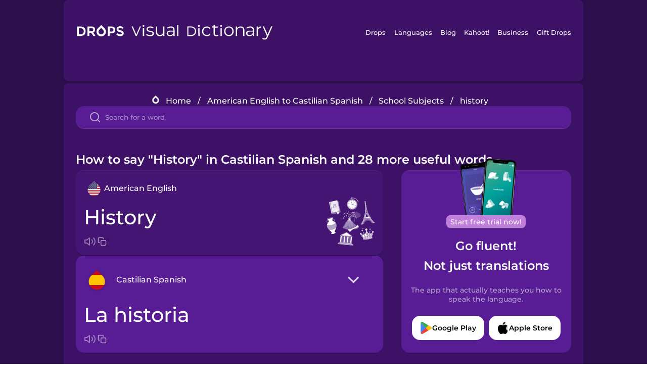

--- FILE ---
content_type: text/html
request_url: https://languagedrops.com/word/en/english/spanish/translate/history/
body_size: 14532
content:
<!DOCTYPE html><html lang="en"><head><meta name="generator" content="React Static"/><title data-react-helmet="true">How to say &quot;History&quot; in Castilian Spanish and 28 more useful words.</title><meta data-react-helmet="true" name="description" content="Wondering what the American English word for &quot;History&quot; is? Here you can find the translation for &quot;History&quot; and a mnemonic illustration to help you remember it."/><script>(function(w,d,s,l,i){w[l]=w[l]||[];w[l].push({'gtm.start':
new Date().getTime(),event:'gtm.js'});var f=d.getElementsByTagName(s)[0],
j=d.createElement(s),dl=l!='dataLayer'?'&l='+l:'';j.async=true;j.src=
'https://www.googletagmanager.com/gtm.js?id='+i+dl;f.parentNode.insertBefore(j,f);
})(window,document,'script','dataLayer','GTM-NQMMXQR');
window.dataLayer = window.dataLayer || [];function gtag(){window.dataLayer.push(arguments)};gtag('js', new Date());</script><script>
  (function() {
    var script = document.createElement('script');
    script.type = 'text/javascript';
    script.async = true;
    script.setAttribute('data-noptimize', '1');
    script.setAttribute('data-cfasync', 'false');
    script.src = '//scripts.pubnation.com/tags/c6bc3913-5bee-4d60-adca-71ff3c54b07a.js';
    document.head.appendChild(script);
  })();
</script><link rel="preload" as="script" href="/word/templates/vendors~src/pages/Topic/TopicPage~src/pages/Translation/TranslationPage~src/pages/category/categoryP~6614e107.6fff4110.js"/><link rel="preload" as="script" href="/word/templates/src/pages/Topic/TopicPage~src/pages/Translation/TranslationPage~src/pages/category/categoryPage~src/~f0a404ff.3d24626f.js"/><link rel="preload" as="script" href="/word/templates/src/pages/Translation/TranslationPage~src/pages/uiHome/uiHomePage.9691a931.js"/><link rel="preload" as="script" href="/word/templates/src/pages/Translation/TranslationPage.02cd2c1c.js"/><link rel="preload" as="script" href="/word/templates/styles.d149ac83.js"/><link rel="preload" as="script" href="/word/templates/vendors~main.17b8031b.js"/><link rel="preload" as="script" href="/word/main.ba1a7cee.js"/><link rel="preload" as="style" href="/word/styles.d149ac83.css"/><link rel="stylesheet" href="/word/styles.d149ac83.css"/><meta charSet="UTF-8"/><link rel="canonical" href="https://languagedrops.com/word/en/english/spanish/translate/history/"/><meta name="apple-itunes-app" content="app-id=939540371"/><link rel="icon" href="/word/assets/icons/favicon.png"/><link rel="shortcut icon" href="/word/assets/icons/favicon.png"/><meta name="viewport" content="width=device-width, initial-scale=1.0, maximum-scale=1.0, minimum-scale=1.0"/></head><body style="visibility:collapse;height:0;width:0;display:none"><noscript><iframe src="https://www.googletagmanager.com/ns.html?id=GTM-NQMMXQR" height="0" width="0" style="display:none;visibility:hidden"></iframe></noscript><div id="root"><div class="main-container"><div class="translation-page-container"><div class="section-container section-last-long-section "><div style="background-image:url(&#x27;/word/assets/icons/logo.svg&#x27;" class="header-container"><div class="header-links"><div class="header-link"><a href="https://languagedrops.com/" class="header-link-link">Drops</a></div><div class="header-link"><a href="https://languagedrops.com/languages" class="header-link-link">Languages</a></div><div class="header-link"><a href="https://languagedrops.com/blog" class="header-link-link">Blog</a></div><div class="header-link"><a href="https://kahoot.com" class="header-link-link">Kahoot!</a></div><div class="header-link"><a href="https://languagedrops.com/business" class="header-link-link">Business</a></div><div class="header-link"><a href="https://languagedrops.com/gift-drops" class="header-link-link">Gift Drops</a></div></div><div class="hamburger"><img src="https://languagedrops.com/word/assets/icons/hamburger.svg"/></div></div></div><div class="section-container section-last-long-section "><div class="sub-header-new-container"><div class="breadcrumb-bar-new-container"><img class="breadcrumb-bar-logo" src="https://languagedrops.com/word/assets/icons/drop.png"/><a title="Home" href="/word/en/" class="breadcrumb-link">Home</a><span class="breadcrumb-bar-separator">/</span><a title="American English to Castilian Spanish" href="/word/en/english/spanish/" class="breadcrumb-link">American English to Castilian Spanish</a><span class="breadcrumb-bar-separator">/</span><a title="School Subjects" href="/word/en/english/spanish/topics/school_subjects/" class="breadcrumb-link">School Subjects</a><span class="breadcrumb-bar-separator">/</span><span class="breadcrumb-no-link">history</span></div><div class="ais-InstantSearch__root"><div class="word-search-search-container"><div class="word-search-input-container"><img src="https://languagedrops.com/word/assets/icons/search.svg" class="word-search-input-icon"/><input type="text" class="word-search-input" value="" spellcheck="false" placeholder="Search for a word"/></div></div></div></div><h1 class="translation-page-title">How to say &quot;History&quot; in Castilian Spanish and 28 more useful words.</h1><div class="translation-container"><div class="translation-words-container"><div class="translation-native"><div class="translation-side"><div class="translation-side-language-container"><img src="https://languagedrops.com/word/assets/icons/languages/flag_drop_english.png" class="translation-side-language-image"/><span class="translation-side-language">American English</span></div><div class="particle-left"><h3 class="particle-text">history</h3><div class="particle-quick-actions"><div class="particle-speaker"><figure class="speaker-container  speaker-no-sound"><img class="speaker-image" src="https://languagedrops.com/word/assets/icons/speaker.svg"/><audio src="https://content-prod.drops-files.com/v90/sound/mp3/f8277adb372b7602ea21ed9562d1bdf61eea7bf9.mp3"></audio></figure></div><img class="particle-copy" src="https://languagedrops.com/word/assets/icons/copy.svg"/></div></div></div><div class="translation-illustration"><img decoding="async" title="history-la historia" alt="history-la historia.svg" class="word-image-image" src="https://content-prod.drops-files.com/v90/svg/v17/09a07e8634a8efbbf3b7f58b90190616acdd2484.svg"/></div></div><div class="translation-foreign"><div class="translation-side"><div class="translation-side-language-container"><div class="drops-button language-selector " style="background-color:#581D94"><div class="language-selector-new-row" style="background-color:#581D94"><div class="language-selector-info " style="background-image:url(/word/assets/icons/languages/flag_drop_spanish.png)">Castilian Spanish</div><img src="https://languagedrops.com/word/assets/icons/arrow.svg" class="language-selector-arrow "/></div><div class="language-selector-list-new " style="background-color:#581D94"><div class="language-selector-option" style="background-image:url(/word/assets/icons/languages/flag_drop_arabic.png)">Arabic</div><div class="language-selector-option" style="background-image:url(/word/assets/icons/languages/flag_drop_bosnian.png)">Bosnian</div><div class="language-selector-option" style="background-image:url(/word/assets/icons/languages/flag_drop_portuguese.png)">Brazilian Portuguese</div><div class="language-selector-option" style="background-image:url(/word/assets/icons/languages/flag_drop_chineseCantonese.png)">Cantonese Chinese</div><div class="language-selector-option" style="background-image:url(/word/assets/icons/languages/flag_drop_spanish.png)">Castilian Spanish</div><div class="language-selector-option" style="background-image:url(/word/assets/icons/languages/flag_drop_catalan.png)">Catalan</div><div class="language-selector-option" style="background-image:url(/word/assets/icons/languages/flag_drop_croatian.png)">Croatian</div><div class="language-selector-option" style="background-image:url(/word/assets/icons/languages/flag_drop_danish.png)">Danish</div><div class="language-selector-option" style="background-image:url(/word/assets/icons/languages/flag_drop_dutch.png)">Dutch</div><div class="language-selector-option" style="background-image:url(/word/assets/icons/languages/flag_drop_esperanto.png)">Esperanto</div><div class="language-selector-option" style="background-image:url(/word/assets/icons/languages/flag_drop_estonian.png)">Estonian</div><div class="language-selector-option" style="background-image:url(/word/assets/icons/languages/flag_drop_portugueseEuropean.png)">European Portuguese</div><div class="language-selector-option" style="background-image:url(/word/assets/icons/languages/flag_drop_finnish.png)">Finnish</div><div class="language-selector-option" style="background-image:url(/word/assets/icons/languages/flag_drop_french.png)">French</div><div class="language-selector-option" style="background-image:url(/word/assets/icons/languages/flag_drop_galician.png)">Galician</div><div class="language-selector-option" style="background-image:url(/word/assets/icons/languages/flag_drop_german.png)">German</div><div class="language-selector-option" style="background-image:url(/word/assets/icons/languages/flag_drop_greek.png)">Greek</div><div class="language-selector-option" style="background-image:url(/word/assets/icons/languages/flag_drop_hawaiian.png)">Hawaiian</div><div class="language-selector-option" style="background-image:url(/word/assets/icons/languages/flag_drop_hebrew.png)">Hebrew</div><div class="language-selector-option" style="background-image:url(/word/assets/icons/languages/flag_drop_hindi.png)">Hindi</div><div class="language-selector-option" style="background-image:url(/word/assets/icons/languages/flag_drop_hungarian.png)">Hungarian</div><div class="language-selector-option" style="background-image:url(/word/assets/icons/languages/flag_drop_icelandic.png)">Icelandic</div><div class="language-selector-option" style="background-image:url(/word/assets/icons/languages/flag_drop_indonesian.png)">Indonesian</div><div class="language-selector-option" style="background-image:url(/word/assets/icons/languages/flag_drop_italian.png)">Italian</div><div class="language-selector-option" style="background-image:url(/word/assets/icons/languages/flag_drop_japanese.png)">Japanese</div><div class="language-selector-option" style="background-image:url(/word/assets/icons/languages/flag_drop_korean.png)">Korean</div><div class="language-selector-option" style="background-image:url(/word/assets/icons/languages/flag_drop_chinese.png)">Mandarin Chinese</div><div class="language-selector-option" style="background-image:url(/word/assets/icons/languages/flag_drop_spanishMexican.png)">Mexican Spanish</div><div class="language-selector-option" style="background-image:url(/word/assets/icons/languages/flag_drop_maori.png)">Māori</div><div class="language-selector-option" style="background-image:url(/word/assets/icons/languages/flag_drop_norwegian.png)">Norwegian</div><div class="language-selector-option" style="background-image:url(/word/assets/icons/languages/flag_drop_persian.png)">Persian</div><div class="language-selector-option" style="background-image:url(/word/assets/icons/languages/flag_drop_polish.png)">Polish</div><div class="language-selector-option" style="background-image:url(/word/assets/icons/languages/flag_drop_romanian.png)">Romanian</div><div class="language-selector-option" style="background-image:url(/word/assets/icons/languages/flag_drop_russian.png)">Russian</div><div class="language-selector-option" style="background-image:url(/word/assets/icons/languages/flag_drop_samoan.png)">Samoan</div><div class="language-selector-option" style="background-image:url(/word/assets/icons/languages/flag_drop_sanskrit.png)">Sanskrit</div><div class="language-selector-option" style="background-image:url(/word/assets/icons/languages/flag_drop_serbian.png)">Serbian</div><div class="language-selector-option" style="background-image:url(/word/assets/icons/languages/flag_drop_swedish.png)">Swedish</div><div class="language-selector-option" style="background-image:url(/word/assets/icons/languages/flag_drop_tagalog.png)">Tagalog</div><div class="language-selector-option" style="background-image:url(/word/assets/icons/languages/flag_drop_thai.png)">Thai</div><div class="language-selector-option" style="background-image:url(/word/assets/icons/languages/flag_drop_turkish.png)">Turkish</div><div class="language-selector-option" style="background-image:url(/word/assets/icons/languages/flag_drop_ukrainian.png)">Ukrainian</div><div class="language-selector-option" style="background-image:url(/word/assets/icons/languages/flag_drop_vietnamese.png)">Vietnamese</div></div><div class="language-selector-open-background closing"></div></div></div><div class="particle-right"><h3 class="particle-text">la historia</h3><div class="particle-quick-actions"><div class="particle-speaker"><figure class="speaker-container  speaker-no-sound"><img class="speaker-image" src="https://languagedrops.com/word/assets/icons/speaker.svg"/><audio src="https://content-prod.drops-files.com/v90/sound/mp3/5c54c70ce25880015dc99a76ba48f73fc926d18a.mp3"></audio></figure></div><img class="particle-copy" src="https://languagedrops.com/word/assets/icons/copy.svg"/></div></div></div></div></div><div class="app-redirect"><img src="https://languagedrops.com/word/assets/icons/mobileAppScreenshot.png" class="app-redirect-screenshot"/><span class="app-redirect-screenshot-title">Start free trial now!</span><div><h1 class="app-redirect-title">Go fluent!</h1><h1 class="app-redirect-title">Not just translations</h1></div><h3 class="app-redirect-description">The app that actually teaches you how to speak the language.</h3><div class="store-buttons-container"><div class="store-buttons-button"><img class="store-buttons-icon" src="https://languagedrops.com/word/assets/icons/google.svg"/><span class="store-buttons-text">Google Play</span></div><div class="store-buttons-button"><img class="store-buttons-icon" src="https://languagedrops.com/word/assets/icons/apple.svg"/><span class="store-buttons-text">Apple Store</span></div></div></div></div></div><div class="section-container section-last-long-section "><h2 class="bites-title">Learn the word in this minigame:</h2><div class="translation-page-bites-iframe-container"><iframe class="translation-page-bites-iframe" src=""></iframe></div></div><div class="section-container section-last-long-section "><div class="section-title-container"><h2 class="section-title">More School Subjects Vocabulary in Castilian Spanish</h2></div><div class="topic-container"><div class="topic-header-container"><div class="topic-header-first-word"><span>American English</span></div><img src="https://languagedrops.com/word/assets/icons/swapper.svg" class="topic-header-arrow"/><div class="topic-header-second-word"><span>Castilian Spanish</span></div></div><div class="topic-new-row-wrapper"><a class="topic-new-row" href="/word/en/english/spanish/translate/chemistry"><div class="topic-new-row-translation-container"><div class="topic-new-row-languages-wrapper"><div class="topic-new-row-language-container"><img src="https://languagedrops.com/word/assets/icons/languages/flag_drop_english.png" class="topic-new-row-language-image"/><span class="topic-new-row-language">chemistry</span></div><div class="topic-new-row-language-container-foreign"><img src="https://languagedrops.com/word/assets/icons/languages/flag_drop_spanish.png" class="topic-new-row-language-image"/><span class="topic-new-row-language">la química</span></div></div><div class="topic-new-row-illustration"><img decoding="async" title="chemistry-la química" alt="chemistry-la química.svg" class="word-image-image" src="https://content-prod.drops-files.com/v90/svg/v17/0b98375897477c8157c3aed81a13c9a74e0d660c.svg"/></div></div><div class="topic-new-row-quick-actions"><div class="topic-new-row-speaker"><figure class="speaker-container  speaker-no-sound"><img class="speaker-image" src="https://languagedrops.com/word/assets/icons/speaker.svg"/><audio src="https://content-prod.drops-files.com/v90/sound/mp3/f09662471d059b673bafd6e8860147ce37a93a18.mp3"></audio></figure></div><div class="topic-new-row-row-center"><img class="topic-new-row-copy" src="https://languagedrops.com/word/assets/icons/copy.svg"/><img class="topic-new-row-share" src="https://languagedrops.com/word/assets/icons/share.svg"/></div></div></a><a class="topic-new-row" href="/word/en/english/spanish/translate/foreign_language_learning"><div class="topic-new-row-translation-container"><div class="topic-new-row-languages-wrapper"><div class="topic-new-row-language-container"><img src="https://languagedrops.com/word/assets/icons/languages/flag_drop_english.png" class="topic-new-row-language-image"/><span class="topic-new-row-language">foreign language learning</span></div><div class="topic-new-row-language-container-foreign"><img src="https://languagedrops.com/word/assets/icons/languages/flag_drop_spanish.png" class="topic-new-row-language-image"/><span class="topic-new-row-language">el aprendizaje de idiomas extranjeros</span></div></div><div class="topic-new-row-illustration"><img decoding="async" title="foreign language learning-el aprendizaje de idiomas extranjeros" alt="foreign language learning-el aprendizaje de idiomas extranjeros.svg" class="word-image-image" src="https://content-prod.drops-files.com/v90/svg/v17/d858e7e18bbcf6ec3745730067bc534699a5f79d.svg"/></div></div><div class="topic-new-row-quick-actions"><div class="topic-new-row-speaker"><figure class="speaker-container  speaker-no-sound"><img class="speaker-image" src="https://languagedrops.com/word/assets/icons/speaker.svg"/><audio src="https://content-prod.drops-files.com/v90/sound/mp3/07a8ed6594c9525e8f79fea00af7c36da2bb5e5a.mp3"></audio></figure></div><div class="topic-new-row-row-center"><img class="topic-new-row-copy" src="https://languagedrops.com/word/assets/icons/copy.svg"/><img class="topic-new-row-share" src="https://languagedrops.com/word/assets/icons/share.svg"/></div></div></a><a class="topic-new-row" href="/word/en/english/spanish/translate/subject"><div class="topic-new-row-translation-container"><div class="topic-new-row-languages-wrapper"><div class="topic-new-row-language-container"><img src="https://languagedrops.com/word/assets/icons/languages/flag_drop_english.png" class="topic-new-row-language-image"/><span class="topic-new-row-language">subject</span></div><div class="topic-new-row-language-container-foreign"><img src="https://languagedrops.com/word/assets/icons/languages/flag_drop_spanish.png" class="topic-new-row-language-image"/><span class="topic-new-row-language">la asignatura</span></div></div><div class="topic-new-row-illustration"><img decoding="async" title="subject-la asignatura" alt="subject-la asignatura.svg" class="word-image-image" src="https://content-prod.drops-files.com/v90/svg/v17/8c881d0dba6a8fb852180826d39f3e0eb7fe06ca.svg"/></div></div><div class="topic-new-row-quick-actions"><div class="topic-new-row-speaker"><figure class="speaker-container  speaker-no-sound"><img class="speaker-image" src="https://languagedrops.com/word/assets/icons/speaker.svg"/><audio src="https://content-prod.drops-files.com/v90/sound/mp3/cd307aa89ecafb5ee9816a159c5bd9c74ffdfbe4.mp3"></audio></figure></div><div class="topic-new-row-row-center"><img class="topic-new-row-copy" src="https://languagedrops.com/word/assets/icons/copy.svg"/><img class="topic-new-row-share" src="https://languagedrops.com/word/assets/icons/share.svg"/></div></div></a><a class="topic-new-row" href="/word/en/english/spanish/translate/maths"><div class="topic-new-row-translation-container"><div class="topic-new-row-languages-wrapper"><div class="topic-new-row-language-container"><img src="https://languagedrops.com/word/assets/icons/languages/flag_drop_english.png" class="topic-new-row-language-image"/><span class="topic-new-row-language">maths</span></div><div class="topic-new-row-language-container-foreign"><img src="https://languagedrops.com/word/assets/icons/languages/flag_drop_spanish.png" class="topic-new-row-language-image"/><span class="topic-new-row-language">las matemáticas</span></div></div><div class="topic-new-row-illustration"><img decoding="async" title="maths-las matemáticas" alt="maths-las matemáticas.svg" class="word-image-image" src="https://content-prod.drops-files.com/v90/svg/v17/197d2df66d9112e50b080a45ff8b5e58c591e95a.svg"/></div></div><div class="topic-new-row-quick-actions"><div class="topic-new-row-speaker"><figure class="speaker-container  speaker-no-sound"><img class="speaker-image" src="https://languagedrops.com/word/assets/icons/speaker.svg"/><audio src="https://content-prod.drops-files.com/v90/sound/mp3/1f350214b754f43fc551272c1f6794acbcf2f15a.mp3"></audio></figure></div><div class="topic-new-row-row-center"><img class="topic-new-row-copy" src="https://languagedrops.com/word/assets/icons/copy.svg"/><img class="topic-new-row-share" src="https://languagedrops.com/word/assets/icons/share.svg"/></div></div></a><a class="topic-new-row" href="/word/en/english/spanish/translate/literature"><div class="topic-new-row-translation-container"><div class="topic-new-row-languages-wrapper"><div class="topic-new-row-language-container"><img src="https://languagedrops.com/word/assets/icons/languages/flag_drop_english.png" class="topic-new-row-language-image"/><span class="topic-new-row-language">literature</span></div><div class="topic-new-row-language-container-foreign"><img src="https://languagedrops.com/word/assets/icons/languages/flag_drop_spanish.png" class="topic-new-row-language-image"/><span class="topic-new-row-language">la literatura</span></div></div><div class="topic-new-row-illustration"><img decoding="async" title="literature-la literatura" alt="literature-la literatura.svg" class="word-image-image" src="https://content-prod.drops-files.com/v90/svg/v17/fa93c449435f02015e4b65330cce10601b24a99f.svg"/></div></div><div class="topic-new-row-quick-actions"><div class="topic-new-row-speaker"><figure class="speaker-container  speaker-no-sound"><img class="speaker-image" src="https://languagedrops.com/word/assets/icons/speaker.svg"/><audio src="https://content-prod.drops-files.com/v90/sound/mp3/041771b4e0007b1ec4666c5f2411aefe5e50ced1.mp3"></audio></figure></div><div class="topic-new-row-row-center"><img class="topic-new-row-copy" src="https://languagedrops.com/word/assets/icons/copy.svg"/><img class="topic-new-row-share" src="https://languagedrops.com/word/assets/icons/share.svg"/></div></div></a><a class="topic-new-row" href="/word/en/english/spanish/translate/biology"><div class="topic-new-row-translation-container"><div class="topic-new-row-languages-wrapper"><div class="topic-new-row-language-container"><img src="https://languagedrops.com/word/assets/icons/languages/flag_drop_english.png" class="topic-new-row-language-image"/><span class="topic-new-row-language">biology</span></div><div class="topic-new-row-language-container-foreign"><img src="https://languagedrops.com/word/assets/icons/languages/flag_drop_spanish.png" class="topic-new-row-language-image"/><span class="topic-new-row-language">la biología</span></div></div><div class="topic-new-row-illustration"><img decoding="async" title="biology-la biología" alt="biology-la biología.svg" class="word-image-image" src="https://content-prod.drops-files.com/v90/svg/v17/c394ee2f425848efdd190e69139eb5b22ab177a0.svg"/></div></div><div class="topic-new-row-quick-actions"><div class="topic-new-row-speaker"><figure class="speaker-container  speaker-no-sound"><img class="speaker-image" src="https://languagedrops.com/word/assets/icons/speaker.svg"/><audio src="https://content-prod.drops-files.com/v90/sound/mp3/9029062dd723c850bb89e1d395c6208712d6b1c8.mp3"></audio></figure></div><div class="topic-new-row-row-center"><img class="topic-new-row-copy" src="https://languagedrops.com/word/assets/icons/copy.svg"/><img class="topic-new-row-share" src="https://languagedrops.com/word/assets/icons/share.svg"/></div></div></a><a class="topic-new-row" href="/word/en/english/spanish/translate/physical_education"><div class="topic-new-row-translation-container"><div class="topic-new-row-languages-wrapper"><div class="topic-new-row-language-container"><img src="https://languagedrops.com/word/assets/icons/languages/flag_drop_english.png" class="topic-new-row-language-image"/><span class="topic-new-row-language">physical education</span></div><div class="topic-new-row-language-container-foreign"><img src="https://languagedrops.com/word/assets/icons/languages/flag_drop_spanish.png" class="topic-new-row-language-image"/><span class="topic-new-row-language">la educación física</span></div></div><div class="topic-new-row-illustration"><img decoding="async" title="physical education-la educación física" alt="physical education-la educación física.svg" class="word-image-image" src="https://content-prod.drops-files.com/v90/svg/v17/4c6f183d6168cce5d8a940ee69bd010f90dca2db.svg"/></div></div><div class="topic-new-row-quick-actions"><div class="topic-new-row-speaker"><figure class="speaker-container  speaker-no-sound"><img class="speaker-image" src="https://languagedrops.com/word/assets/icons/speaker.svg"/><audio src="https://content-prod.drops-files.com/v90/sound/mp3/5e796345bfe760c0cf314a366c4ef0f211ab705e.mp3"></audio></figure></div><div class="topic-new-row-row-center"><img class="topic-new-row-copy" src="https://languagedrops.com/word/assets/icons/copy.svg"/><img class="topic-new-row-share" src="https://languagedrops.com/word/assets/icons/share.svg"/></div></div></a><a class="topic-new-row" href="/word/en/english/spanish/translate/music_theory"><div class="topic-new-row-translation-container"><div class="topic-new-row-languages-wrapper"><div class="topic-new-row-language-container"><img src="https://languagedrops.com/word/assets/icons/languages/flag_drop_english.png" class="topic-new-row-language-image"/><span class="topic-new-row-language">music theory</span></div><div class="topic-new-row-language-container-foreign"><img src="https://languagedrops.com/word/assets/icons/languages/flag_drop_spanish.png" class="topic-new-row-language-image"/><span class="topic-new-row-language">la teoría musical</span></div></div><div class="topic-new-row-illustration"><img decoding="async" title="music theory-la teoría musical" alt="music theory-la teoría musical.svg" class="word-image-image" src="https://content-prod.drops-files.com/v90/svg/v17/2b95f0ba236071ed06ff03e3206ca2e3ad3fe0ce.svg"/></div></div><div class="topic-new-row-quick-actions"><div class="topic-new-row-speaker"><figure class="speaker-container  speaker-no-sound"><img class="speaker-image" src="https://languagedrops.com/word/assets/icons/speaker.svg"/><audio src="https://content-prod.drops-files.com/v90/sound/mp3/1e58232b51567b21b82daa75cc20dc2432299c6c.mp3"></audio></figure></div><div class="topic-new-row-row-center"><img class="topic-new-row-copy" src="https://languagedrops.com/word/assets/icons/copy.svg"/><img class="topic-new-row-share" src="https://languagedrops.com/word/assets/icons/share.svg"/></div></div></a><a class="topic-new-row" href="/word/en/english/spanish/translate/computer_class"><div class="topic-new-row-translation-container"><div class="topic-new-row-languages-wrapper"><div class="topic-new-row-language-container"><img src="https://languagedrops.com/word/assets/icons/languages/flag_drop_english.png" class="topic-new-row-language-image"/><span class="topic-new-row-language">computer class</span></div><div class="topic-new-row-language-container-foreign"><img src="https://languagedrops.com/word/assets/icons/languages/flag_drop_spanish.png" class="topic-new-row-language-image"/><span class="topic-new-row-language">la clase de informática</span></div></div><div class="topic-new-row-illustration"><img decoding="async" title="computer class-la clase de informática" alt="computer class-la clase de informática.svg" class="word-image-image" src="https://content-prod.drops-files.com/v90/svg/v17/f8253724f2bab4187b57692a00b7569b1a16394e.svg"/></div></div><div class="topic-new-row-quick-actions"><div class="topic-new-row-speaker"><figure class="speaker-container  speaker-no-sound"><img class="speaker-image" src="https://languagedrops.com/word/assets/icons/speaker.svg"/><audio src="https://content-prod.drops-files.com/v90/sound/mp3/0325c7ec4b0c62ccaeaea537d78e07f17f6abf69.mp3"></audio></figure></div><div class="topic-new-row-row-center"><img class="topic-new-row-copy" src="https://languagedrops.com/word/assets/icons/copy.svg"/><img class="topic-new-row-share" src="https://languagedrops.com/word/assets/icons/share.svg"/></div></div></a><a class="topic-new-row" href="/word/en/english/spanish/translate/castle"><div class="topic-new-row-translation-container"><div class="topic-new-row-languages-wrapper"><div class="topic-new-row-language-container"><img src="https://languagedrops.com/word/assets/icons/languages/flag_drop_english.png" class="topic-new-row-language-image"/><span class="topic-new-row-language">castle</span></div><div class="topic-new-row-language-container-foreign"><img src="https://languagedrops.com/word/assets/icons/languages/flag_drop_spanish.png" class="topic-new-row-language-image"/><span class="topic-new-row-language">el castillo</span></div></div><div class="topic-new-row-illustration"><img decoding="async" title="castle-el castillo" alt="castle-el castillo.svg" class="word-image-image" src="https://content-prod.drops-files.com/v90/svg/v17/2c8f3a045b6d9d8fc06a020c68b7d159f36d9d62.svg"/></div></div><div class="topic-new-row-quick-actions"><div class="topic-new-row-speaker"><figure class="speaker-container  speaker-no-sound"><img class="speaker-image" src="https://languagedrops.com/word/assets/icons/speaker.svg"/><audio src="https://content-prod.drops-files.com/v90/sound/mp3/41ec2b8329df01ec30cce8454940ac2ade366ed4.mp3"></audio></figure></div><div class="topic-new-row-row-center"><img class="topic-new-row-copy" src="https://languagedrops.com/word/assets/icons/copy.svg"/><img class="topic-new-row-share" src="https://languagedrops.com/word/assets/icons/share.svg"/></div></div></a><a class="topic-new-row" href="/word/en/english/spanish/translate/dictator"><div class="topic-new-row-translation-container"><div class="topic-new-row-languages-wrapper"><div class="topic-new-row-language-container"><img src="https://languagedrops.com/word/assets/icons/languages/flag_drop_english.png" class="topic-new-row-language-image"/><span class="topic-new-row-language">dictator</span></div><div class="topic-new-row-language-container-foreign"><img src="https://languagedrops.com/word/assets/icons/languages/flag_drop_spanish.png" class="topic-new-row-language-image"/><span class="topic-new-row-language">el dictador</span></div></div><div class="topic-new-row-illustration"><img decoding="async" title="dictator-el dictador" alt="dictator-el dictador.svg" class="word-image-image" src="https://content-prod.drops-files.com/v90/svg/v17/da3c4674a4eb954a1c3a68b1d4eb224ec8a2c404.svg"/></div></div><div class="topic-new-row-quick-actions"><div class="topic-new-row-speaker"><figure class="speaker-container  speaker-no-sound"><img class="speaker-image" src="https://languagedrops.com/word/assets/icons/speaker.svg"/><audio src="https://content-prod.drops-files.com/v90/sound/mp3/7740a893a70f2c8f7809ef1dffef80c534daecf3.mp3"></audio></figure></div><div class="topic-new-row-row-center"><img class="topic-new-row-copy" src="https://languagedrops.com/word/assets/icons/copy.svg"/><img class="topic-new-row-share" src="https://languagedrops.com/word/assets/icons/share.svg"/></div></div></a><a class="topic-new-row" href="/word/en/english/spanish/translate/king"><div class="topic-new-row-translation-container"><div class="topic-new-row-languages-wrapper"><div class="topic-new-row-language-container"><img src="https://languagedrops.com/word/assets/icons/languages/flag_drop_english.png" class="topic-new-row-language-image"/><span class="topic-new-row-language">king</span></div><div class="topic-new-row-language-container-foreign"><img src="https://languagedrops.com/word/assets/icons/languages/flag_drop_spanish.png" class="topic-new-row-language-image"/><span class="topic-new-row-language">el rey</span></div></div><div class="topic-new-row-illustration"><img decoding="async" title="king-el rey" alt="king-el rey.svg" class="word-image-image" src="https://content-prod.drops-files.com/v90/svg/v17/e3bf8887a0aa4712e6574cfb521e186853eba5fe.svg"/></div></div><div class="topic-new-row-quick-actions"><div class="topic-new-row-speaker"><figure class="speaker-container  speaker-no-sound"><img class="speaker-image" src="https://languagedrops.com/word/assets/icons/speaker.svg"/><audio src="https://content-prod.drops-files.com/v90/sound/mp3/93cb933c4eeca49fff05277df9c8ee252aa6db3d.mp3"></audio></figure></div><div class="topic-new-row-row-center"><img class="topic-new-row-copy" src="https://languagedrops.com/word/assets/icons/copy.svg"/><img class="topic-new-row-share" src="https://languagedrops.com/word/assets/icons/share.svg"/></div></div></a><a class="topic-new-row" href="/word/en/english/spanish/translate/prince"><div class="topic-new-row-translation-container"><div class="topic-new-row-languages-wrapper"><div class="topic-new-row-language-container"><img src="https://languagedrops.com/word/assets/icons/languages/flag_drop_english.png" class="topic-new-row-language-image"/><span class="topic-new-row-language">prince</span></div><div class="topic-new-row-language-container-foreign"><img src="https://languagedrops.com/word/assets/icons/languages/flag_drop_spanish.png" class="topic-new-row-language-image"/><span class="topic-new-row-language">el príncipe</span></div></div><div class="topic-new-row-illustration"><img decoding="async" title="prince-el príncipe" alt="prince-el príncipe.svg" class="word-image-image" src="https://content-prod.drops-files.com/v90/svg/v17/d67245208d8d15c0a52c5dde341e89b1cf3ca860.svg"/></div></div><div class="topic-new-row-quick-actions"><div class="topic-new-row-speaker"><figure class="speaker-container  speaker-no-sound"><img class="speaker-image" src="https://languagedrops.com/word/assets/icons/speaker.svg"/><audio src="https://content-prod.drops-files.com/v90/sound/mp3/33805d5cd1172b7319e4a041de64fb3542d90c34.mp3"></audio></figure></div><div class="topic-new-row-row-center"><img class="topic-new-row-copy" src="https://languagedrops.com/word/assets/icons/copy.svg"/><img class="topic-new-row-share" src="https://languagedrops.com/word/assets/icons/share.svg"/></div></div></a><a class="topic-new-row" href="/word/en/english/spanish/translate/princess"><div class="topic-new-row-translation-container"><div class="topic-new-row-languages-wrapper"><div class="topic-new-row-language-container"><img src="https://languagedrops.com/word/assets/icons/languages/flag_drop_english.png" class="topic-new-row-language-image"/><span class="topic-new-row-language">princess</span></div><div class="topic-new-row-language-container-foreign"><img src="https://languagedrops.com/word/assets/icons/languages/flag_drop_spanish.png" class="topic-new-row-language-image"/><span class="topic-new-row-language">la princesa</span></div></div><div class="topic-new-row-illustration"><img decoding="async" title="princess-la princesa" alt="princess-la princesa.svg" class="word-image-image" src="https://content-prod.drops-files.com/v90/svg/v17/77ab245c3ecca0ca6b908e18ad15057c106722b2.svg"/></div></div><div class="topic-new-row-quick-actions"><div class="topic-new-row-speaker"><figure class="speaker-container  speaker-no-sound"><img class="speaker-image" src="https://languagedrops.com/word/assets/icons/speaker.svg"/><audio src="https://content-prod.drops-files.com/v90/sound/mp3/3070c9bf5a3e3f66d2497dd7ca51d2e8d7546efe.mp3"></audio></figure></div><div class="topic-new-row-row-center"><img class="topic-new-row-copy" src="https://languagedrops.com/word/assets/icons/copy.svg"/><img class="topic-new-row-share" src="https://languagedrops.com/word/assets/icons/share.svg"/></div></div></a><a class="topic-new-row" href="/word/en/english/spanish/translate/queen"><div class="topic-new-row-translation-container"><div class="topic-new-row-languages-wrapper"><div class="topic-new-row-language-container"><img src="https://languagedrops.com/word/assets/icons/languages/flag_drop_english.png" class="topic-new-row-language-image"/><span class="topic-new-row-language">queen</span></div><div class="topic-new-row-language-container-foreign"><img src="https://languagedrops.com/word/assets/icons/languages/flag_drop_spanish.png" class="topic-new-row-language-image"/><span class="topic-new-row-language">la reina</span></div></div><div class="topic-new-row-illustration"><img decoding="async" title="queen-la reina" alt="queen-la reina.svg" class="word-image-image" src="https://content-prod.drops-files.com/v90/svg/v17/3cb1899b765be55fb84d0a628ae35dce0ebe3929.svg"/></div></div><div class="topic-new-row-quick-actions"><div class="topic-new-row-speaker"><figure class="speaker-container  speaker-no-sound"><img class="speaker-image" src="https://languagedrops.com/word/assets/icons/speaker.svg"/><audio src="https://content-prod.drops-files.com/v90/sound/mp3/81fae1670107f233f77a6bd70b13635d204112a5.mp3"></audio></figure></div><div class="topic-new-row-row-center"><img class="topic-new-row-copy" src="https://languagedrops.com/word/assets/icons/copy.svg"/><img class="topic-new-row-share" src="https://languagedrops.com/word/assets/icons/share.svg"/></div></div></a><a class="topic-new-row" href="/word/en/english/spanish/translate/rebel"><div class="topic-new-row-translation-container"><div class="topic-new-row-languages-wrapper"><div class="topic-new-row-language-container"><img src="https://languagedrops.com/word/assets/icons/languages/flag_drop_english.png" class="topic-new-row-language-image"/><span class="topic-new-row-language">rebel</span></div><div class="topic-new-row-language-container-foreign"><img src="https://languagedrops.com/word/assets/icons/languages/flag_drop_spanish.png" class="topic-new-row-language-image"/><span class="topic-new-row-language">el rebelde</span></div></div><div class="topic-new-row-illustration"><img decoding="async" title="rebel-el rebelde" alt="rebel-el rebelde.svg" class="word-image-image" src="https://content-prod.drops-files.com/v90/svg/v17/83019576a1eaf0289a14490d2301b6f35539dd63.svg"/></div></div><div class="topic-new-row-quick-actions"><div class="topic-new-row-speaker"><figure class="speaker-container  speaker-no-sound"><img class="speaker-image" src="https://languagedrops.com/word/assets/icons/speaker.svg"/><audio src="https://content-prod.drops-files.com/v90/sound/mp3/a664499510f7e7b8f01d0edb0dcc16d56459de2d.mp3"></audio></figure></div><div class="topic-new-row-row-center"><img class="topic-new-row-copy" src="https://languagedrops.com/word/assets/icons/copy.svg"/><img class="topic-new-row-share" src="https://languagedrops.com/word/assets/icons/share.svg"/></div></div></a><a class="topic-new-row" href="/word/en/english/spanish/translate/palace"><div class="topic-new-row-translation-container"><div class="topic-new-row-languages-wrapper"><div class="topic-new-row-language-container"><img src="https://languagedrops.com/word/assets/icons/languages/flag_drop_english.png" class="topic-new-row-language-image"/><span class="topic-new-row-language">palace</span></div><div class="topic-new-row-language-container-foreign"><img src="https://languagedrops.com/word/assets/icons/languages/flag_drop_spanish.png" class="topic-new-row-language-image"/><span class="topic-new-row-language">el palacio</span></div></div><div class="topic-new-row-illustration"><img decoding="async" title="palace-el palacio" alt="palace-el palacio.svg" class="word-image-image" src="https://content-prod.drops-files.com/v90/svg/v17/10477d96e36e11906607e6d6ef5aa0294bd48800.svg"/></div></div><div class="topic-new-row-quick-actions"><div class="topic-new-row-speaker"><figure class="speaker-container  speaker-no-sound"><img class="speaker-image" src="https://languagedrops.com/word/assets/icons/speaker.svg"/><audio src="https://content-prod.drops-files.com/v90/sound/mp3/74a170d118d02e8e9754514bef62d052f4d4baa9.mp3"></audio></figure></div><div class="topic-new-row-row-center"><img class="topic-new-row-copy" src="https://languagedrops.com/word/assets/icons/copy.svg"/><img class="topic-new-row-share" src="https://languagedrops.com/word/assets/icons/share.svg"/></div></div></a><a class="topic-new-row" href="/word/en/english/spanish/translate/crown"><div class="topic-new-row-translation-container"><div class="topic-new-row-languages-wrapper"><div class="topic-new-row-language-container"><img src="https://languagedrops.com/word/assets/icons/languages/flag_drop_english.png" class="topic-new-row-language-image"/><span class="topic-new-row-language">crown</span></div><div class="topic-new-row-language-container-foreign"><img src="https://languagedrops.com/word/assets/icons/languages/flag_drop_spanish.png" class="topic-new-row-language-image"/><span class="topic-new-row-language">la corona</span></div></div><div class="topic-new-row-illustration"><img decoding="async" title="crown-la corona" alt="crown-la corona.svg" class="word-image-image" src="https://content-prod.drops-files.com/v90/svg/v17/8701de1cef6a46a016445267c8eb5e06d1b76551.svg"/></div></div><div class="topic-new-row-quick-actions"><div class="topic-new-row-speaker"><figure class="speaker-container  speaker-no-sound"><img class="speaker-image" src="https://languagedrops.com/word/assets/icons/speaker.svg"/><audio src="https://content-prod.drops-files.com/v90/sound/mp3/381a715b8ff3533aa35b780f0b47292b04bef0b8.mp3"></audio></figure></div><div class="topic-new-row-row-center"><img class="topic-new-row-copy" src="https://languagedrops.com/word/assets/icons/copy.svg"/><img class="topic-new-row-share" src="https://languagedrops.com/word/assets/icons/share.svg"/></div></div></a><a class="topic-new-row" href="/word/en/english/spanish/translate/coup"><div class="topic-new-row-translation-container"><div class="topic-new-row-languages-wrapper"><div class="topic-new-row-language-container"><img src="https://languagedrops.com/word/assets/icons/languages/flag_drop_english.png" class="topic-new-row-language-image"/><span class="topic-new-row-language">coup</span></div><div class="topic-new-row-language-container-foreign"><img src="https://languagedrops.com/word/assets/icons/languages/flag_drop_spanish.png" class="topic-new-row-language-image"/><span class="topic-new-row-language">el golpe de estado</span></div></div><div class="topic-new-row-illustration"><img decoding="async" title="coup-el golpe de estado" alt="coup-el golpe de estado.svg" class="word-image-image" src="https://content-prod.drops-files.com/v90/svg/v17/52b883e578f07f4fa3d977e151832376be3e6fe0.svg"/></div></div><div class="topic-new-row-quick-actions"><div class="topic-new-row-speaker"><figure class="speaker-container  speaker-no-sound"><img class="speaker-image" src="https://languagedrops.com/word/assets/icons/speaker.svg"/><audio src="https://content-prod.drops-files.com/v90/sound/mp3/035ded21c469594ac552ed621ff059ab6fc19dd2.mp3"></audio></figure></div><div class="topic-new-row-row-center"><img class="topic-new-row-copy" src="https://languagedrops.com/word/assets/icons/copy.svg"/><img class="topic-new-row-share" src="https://languagedrops.com/word/assets/icons/share.svg"/></div></div></a><a class="topic-new-row" href="/word/en/english/spanish/translate/dethrone"><div class="topic-new-row-translation-container"><div class="topic-new-row-languages-wrapper"><div class="topic-new-row-language-container"><img src="https://languagedrops.com/word/assets/icons/languages/flag_drop_english.png" class="topic-new-row-language-image"/><span class="topic-new-row-language">dethrone</span></div><div class="topic-new-row-language-container-foreign"><img src="https://languagedrops.com/word/assets/icons/languages/flag_drop_spanish.png" class="topic-new-row-language-image"/><span class="topic-new-row-language">destronar</span></div></div><div class="topic-new-row-illustration"><img decoding="async" title="dethrone-destronar" alt="dethrone-destronar.svg" class="word-image-image" src="https://content-prod.drops-files.com/v90/svg/v17/20eb3a2731946449a714140108e5b288bb8eeebd.svg"/></div></div><div class="topic-new-row-quick-actions"><div class="topic-new-row-speaker"><figure class="speaker-container  speaker-no-sound"><img class="speaker-image" src="https://languagedrops.com/word/assets/icons/speaker.svg"/><audio src="https://content-prod.drops-files.com/v90/sound/mp3/3f114f5256660cc30f4f99c8ef74de605b7f0ef0.mp3"></audio></figure></div><div class="topic-new-row-row-center"><img class="topic-new-row-copy" src="https://languagedrops.com/word/assets/icons/copy.svg"/><img class="topic-new-row-share" src="https://languagedrops.com/word/assets/icons/share.svg"/></div></div></a><a class="topic-new-row" href="/word/en/english/spanish/translate/riot"><div class="topic-new-row-translation-container"><div class="topic-new-row-languages-wrapper"><div class="topic-new-row-language-container"><img src="https://languagedrops.com/word/assets/icons/languages/flag_drop_english.png" class="topic-new-row-language-image"/><span class="topic-new-row-language">riot</span></div><div class="topic-new-row-language-container-foreign"><img src="https://languagedrops.com/word/assets/icons/languages/flag_drop_spanish.png" class="topic-new-row-language-image"/><span class="topic-new-row-language">los disturbios</span></div></div><div class="topic-new-row-illustration"><img decoding="async" title="riot-los disturbios" alt="riot-los disturbios.svg" class="word-image-image" src="https://content-prod.drops-files.com/v90/svg/v17/a2536333f6e735fd7dc16a6406fba93ade7438ad.svg"/></div></div><div class="topic-new-row-quick-actions"><div class="topic-new-row-speaker"><figure class="speaker-container  speaker-no-sound"><img class="speaker-image" src="https://languagedrops.com/word/assets/icons/speaker.svg"/><audio src="https://content-prod.drops-files.com/v90/sound/mp3/b5a8920e99e1ea80b5b4b6898766d706b54ca520.mp3"></audio></figure></div><div class="topic-new-row-row-center"><img class="topic-new-row-copy" src="https://languagedrops.com/word/assets/icons/copy.svg"/><img class="topic-new-row-share" src="https://languagedrops.com/word/assets/icons/share.svg"/></div></div></a><a class="topic-new-row" href="/word/en/english/spanish/translate/viaduct"><div class="topic-new-row-translation-container"><div class="topic-new-row-languages-wrapper"><div class="topic-new-row-language-container"><img src="https://languagedrops.com/word/assets/icons/languages/flag_drop_english.png" class="topic-new-row-language-image"/><span class="topic-new-row-language">viaduct</span></div><div class="topic-new-row-language-container-foreign"><img src="https://languagedrops.com/word/assets/icons/languages/flag_drop_spanish.png" class="topic-new-row-language-image"/><span class="topic-new-row-language">el viaducto</span></div></div><div class="topic-new-row-illustration"><img decoding="async" title="viaduct-el viaducto" alt="viaduct-el viaducto.svg" class="word-image-image" src="https://content-prod.drops-files.com/v90/svg/v17/14a991d898b0bd15d1f1febdf19a49cf99e1be98.svg"/></div></div><div class="topic-new-row-quick-actions"><div class="topic-new-row-speaker"><figure class="speaker-container  speaker-no-sound"><img class="speaker-image" src="https://languagedrops.com/word/assets/icons/speaker.svg"/><audio src="https://content-prod.drops-files.com/v90/sound/mp3/cbb37dc081efa26284a93d0808f382d86c9f6b01.mp3"></audio></figure></div><div class="topic-new-row-row-center"><img class="topic-new-row-copy" src="https://languagedrops.com/word/assets/icons/copy.svg"/><img class="topic-new-row-share" src="https://languagedrops.com/word/assets/icons/share.svg"/></div></div></a><a class="topic-new-row" href="/word/en/english/spanish/translate/ruins"><div class="topic-new-row-translation-container"><div class="topic-new-row-languages-wrapper"><div class="topic-new-row-language-container"><img src="https://languagedrops.com/word/assets/icons/languages/flag_drop_english.png" class="topic-new-row-language-image"/><span class="topic-new-row-language">ruins</span></div><div class="topic-new-row-language-container-foreign"><img src="https://languagedrops.com/word/assets/icons/languages/flag_drop_spanish.png" class="topic-new-row-language-image"/><span class="topic-new-row-language">las ruinas</span></div></div><div class="topic-new-row-illustration"><img decoding="async" title="ruins-las ruinas" alt="ruins-las ruinas.svg" class="word-image-image" src="https://content-prod.drops-files.com/v90/svg/v17/0067645b54a0c8991e7fae9f4326e5f07fed529a.svg"/></div></div><div class="topic-new-row-quick-actions"><div class="topic-new-row-speaker"><figure class="speaker-container  speaker-no-sound"><img class="speaker-image" src="https://languagedrops.com/word/assets/icons/speaker.svg"/><audio src="https://content-prod.drops-files.com/v90/sound/mp3/036dc0ce467e3f685cecb0f60d12516e1a241261.mp3"></audio></figure></div><div class="topic-new-row-row-center"><img class="topic-new-row-copy" src="https://languagedrops.com/word/assets/icons/copy.svg"/><img class="topic-new-row-share" src="https://languagedrops.com/word/assets/icons/share.svg"/></div></div></a><a class="topic-new-row" href="/word/en/english/spanish/translate/amphitheater"><div class="topic-new-row-translation-container"><div class="topic-new-row-languages-wrapper"><div class="topic-new-row-language-container"><img src="https://languagedrops.com/word/assets/icons/languages/flag_drop_english.png" class="topic-new-row-language-image"/><span class="topic-new-row-language">amphitheater</span></div><div class="topic-new-row-language-container-foreign"><img src="https://languagedrops.com/word/assets/icons/languages/flag_drop_spanish.png" class="topic-new-row-language-image"/><span class="topic-new-row-language">el anfiteatro</span></div></div><div class="topic-new-row-illustration"><img decoding="async" title="amphitheater-el anfiteatro" alt="amphitheater-el anfiteatro.svg" class="word-image-image" src="https://content-prod.drops-files.com/v90/svg/v17/52b27101732156a49007b3287e6b6927b738299a.svg"/></div></div><div class="topic-new-row-quick-actions"><div class="topic-new-row-speaker"><figure class="speaker-container  speaker-no-sound"><img class="speaker-image" src="https://languagedrops.com/word/assets/icons/speaker.svg"/><audio src="https://content-prod.drops-files.com/v90/sound/mp3/bd6594f2abca820277d2f511da41ab2a99b1a2cf.mp3"></audio></figure></div><div class="topic-new-row-row-center"><img class="topic-new-row-copy" src="https://languagedrops.com/word/assets/icons/copy.svg"/><img class="topic-new-row-share" src="https://languagedrops.com/word/assets/icons/share.svg"/></div></div></a><a class="topic-new-row" href="/word/en/english/spanish/translate/decade"><div class="topic-new-row-translation-container"><div class="topic-new-row-languages-wrapper"><div class="topic-new-row-language-container"><img src="https://languagedrops.com/word/assets/icons/languages/flag_drop_english.png" class="topic-new-row-language-image"/><span class="topic-new-row-language">decade</span></div><div class="topic-new-row-language-container-foreign"><img src="https://languagedrops.com/word/assets/icons/languages/flag_drop_spanish.png" class="topic-new-row-language-image"/><span class="topic-new-row-language">la década</span></div></div><div class="topic-new-row-illustration"><img decoding="async" title="decade-la década" alt="decade-la década.svg" class="word-image-image" src="https://content-prod.drops-files.com/v90/svg/v17/3f9924926a45e1da1c69a967ca00ca7f1130820f.svg"/></div></div><div class="topic-new-row-quick-actions"><div class="topic-new-row-speaker"><figure class="speaker-container  speaker-no-sound"><img class="speaker-image" src="https://languagedrops.com/word/assets/icons/speaker.svg"/><audio src="https://content-prod.drops-files.com/v90/sound/mp3/f5b0d8fcc152f840230fda6c10e4a14eda3b23a7.mp3"></audio></figure></div><div class="topic-new-row-row-center"><img class="topic-new-row-copy" src="https://languagedrops.com/word/assets/icons/copy.svg"/><img class="topic-new-row-share" src="https://languagedrops.com/word/assets/icons/share.svg"/></div></div></a><a class="topic-new-row" href="/word/en/english/spanish/translate/century"><div class="topic-new-row-translation-container"><div class="topic-new-row-languages-wrapper"><div class="topic-new-row-language-container"><img src="https://languagedrops.com/word/assets/icons/languages/flag_drop_english.png" class="topic-new-row-language-image"/><span class="topic-new-row-language">century</span></div><div class="topic-new-row-language-container-foreign"><img src="https://languagedrops.com/word/assets/icons/languages/flag_drop_spanish.png" class="topic-new-row-language-image"/><span class="topic-new-row-language">el siglo</span></div></div><div class="topic-new-row-illustration"><img decoding="async" title="century-el siglo" alt="century-el siglo.svg" class="word-image-image" src="https://content-prod.drops-files.com/v90/svg/v17/292de034f697a8a6d33f8d5f0255b00c19d984dd.svg"/></div></div><div class="topic-new-row-quick-actions"><div class="topic-new-row-speaker"><figure class="speaker-container  speaker-no-sound"><img class="speaker-image" src="https://languagedrops.com/word/assets/icons/speaker.svg"/><audio src="https://content-prod.drops-files.com/v90/sound/mp3/7d79783230307a5623105b5ddc22f471f9d63993.mp3"></audio></figure></div><div class="topic-new-row-row-center"><img class="topic-new-row-copy" src="https://languagedrops.com/word/assets/icons/copy.svg"/><img class="topic-new-row-share" src="https://languagedrops.com/word/assets/icons/share.svg"/></div></div></a><a class="topic-new-row" href="/word/en/english/spanish/translate/millenium"><div class="topic-new-row-translation-container"><div class="topic-new-row-languages-wrapper"><div class="topic-new-row-language-container"><img src="https://languagedrops.com/word/assets/icons/languages/flag_drop_english.png" class="topic-new-row-language-image"/><span class="topic-new-row-language">millenium</span></div><div class="topic-new-row-language-container-foreign"><img src="https://languagedrops.com/word/assets/icons/languages/flag_drop_spanish.png" class="topic-new-row-language-image"/><span class="topic-new-row-language">el milenio</span></div></div><div class="topic-new-row-illustration"><img decoding="async" title="millenium-el milenio" alt="millenium-el milenio.svg" class="word-image-image" src="https://content-prod.drops-files.com/v90/svg/v17/498500d376fee00449b1b6cbe2e8147268b8166f.svg"/></div></div><div class="topic-new-row-quick-actions"><div class="topic-new-row-speaker"><figure class="speaker-container  speaker-no-sound"><img class="speaker-image" src="https://languagedrops.com/word/assets/icons/speaker.svg"/><audio src="https://content-prod.drops-files.com/v90/sound/mp3/4bf78f940760d8fb89b8325ef50036562860e755.mp3"></audio></figure></div><div class="topic-new-row-row-center"><img class="topic-new-row-copy" src="https://languagedrops.com/word/assets/icons/copy.svg"/><img class="topic-new-row-share" src="https://languagedrops.com/word/assets/icons/share.svg"/></div></div></a><a class="topic-new-row" href="/word/en/english/spanish/translate/leader"><div class="topic-new-row-translation-container"><div class="topic-new-row-languages-wrapper"><div class="topic-new-row-language-container"><img src="https://languagedrops.com/word/assets/icons/languages/flag_drop_english.png" class="topic-new-row-language-image"/><span class="topic-new-row-language">leader</span></div><div class="topic-new-row-language-container-foreign"><img src="https://languagedrops.com/word/assets/icons/languages/flag_drop_spanish.png" class="topic-new-row-language-image"/><span class="topic-new-row-language">el líder</span></div></div><div class="topic-new-row-illustration"><img decoding="async" title="leader-el líder" alt="leader-el líder.svg" class="word-image-image" src="https://content-prod.drops-files.com/v90/svg/v17/bac811c1860e45b7fc11355584b552a6061fb95a.svg"/></div></div><div class="topic-new-row-quick-actions"><div class="topic-new-row-speaker"><figure class="speaker-container  speaker-no-sound"><img class="speaker-image" src="https://languagedrops.com/word/assets/icons/speaker.svg"/><audio src="https://content-prod.drops-files.com/v90/sound/mp3/62144d4d1882446ec9dbd65346065272788fb701.mp3"></audio></figure></div><div class="topic-new-row-row-center"><img class="topic-new-row-copy" src="https://languagedrops.com/word/assets/icons/copy.svg"/><img class="topic-new-row-share" src="https://languagedrops.com/word/assets/icons/share.svg"/></div></div></a></div></div></div><div class="section-container section-last-long-section "><div class="section-title-container"><h2 class="section-title">Example sentences</h2></div><div class="example-sentences-container"><div class="example-sentence-container"><span class="fancy-language-container">American English</span><span class="example-sentence-sentence">I go to a computer class on Monday.</span></div></div></div><div class="section-container section-last-long-section "><div class="section-container section-last-long-section "><div class="section-title-container"><h2 class="section-title">Learn the word for &quot;History&quot; in 45 More Languages.</h2></div><div class="word-in-other-languages-container"><span class="fancy-language-new-container">Hungarian</span><span class="word-in-other-languages-word">történelem</span></div><div class="word-in-other-languages-container"><span class="fancy-language-new-container">Korean</span><span class="word-in-other-languages-word">역사</span></div><div class="word-in-other-languages-container"><span class="fancy-language-new-container">Japanese</span><span class="word-in-other-languages-word">れきし</span></div><div class="word-in-other-languages-container"><span class="fancy-language-new-container">French</span><span class="word-in-other-languages-word">l&#x27;histoire</span></div><div class="word-in-other-languages-container"><span class="fancy-language-new-container">Mandarin Chinese</span><span class="word-in-other-languages-word">历史</span></div><div class="word-in-other-languages-container"><span class="fancy-language-new-container">Italian</span><span class="word-in-other-languages-word">la storia</span></div><div class="word-in-other-languages-container"><span class="fancy-language-new-container">German</span><span class="word-in-other-languages-word">Geschichte</span></div><div class="word-in-other-languages-container"><span class="fancy-language-new-container">Russian</span><span class="word-in-other-languages-word">история</span></div><div class="word-in-other-languages-container"><span class="fancy-language-new-container">Brazilian Portuguese</span><span class="word-in-other-languages-word">história</span></div><div class="word-in-other-languages-container"><span class="fancy-language-new-container">Hebrew</span><span class="word-in-other-languages-word">היסטוריה</span></div><div class="word-in-other-languages-container"><span class="fancy-language-new-container">Arabic</span><span class="word-in-other-languages-word">التاريخ</span></div><div class="word-in-other-languages-container"><span class="fancy-language-new-container">Turkish</span><span class="word-in-other-languages-word">tarih</span></div><div class="word-in-other-languages-container"><span class="fancy-language-new-container">Danish</span><span class="word-in-other-languages-word">historie</span></div><div class="word-in-other-languages-container"><span class="fancy-language-new-container">Swedish</span><span class="word-in-other-languages-word">en historia</span></div><div class="word-in-other-languages-container"><span class="fancy-language-new-container">Norwegian</span><span class="word-in-other-languages-word">historie</span></div><div class="word-in-other-languages-container"><span class="fancy-language-new-container">Hindi</span><span class="word-in-other-languages-word">इतिहास</span></div><div class="word-in-other-languages-container"><span class="fancy-language-new-container">Tagalog</span><span class="word-in-other-languages-word">history</span></div><div class="word-in-other-languages-container"><span class="fancy-language-new-container">Vietnamese</span><span class="word-in-other-languages-word">lịch sử</span></div><div class="word-in-other-languages-container"><span class="fancy-language-new-container">Esperanto</span><span class="word-in-other-languages-word">historio</span></div><div class="word-in-other-languages-container"><span class="fancy-language-new-container">Dutch</span><span class="word-in-other-languages-word">de geschiedenis</span></div><div class="word-in-other-languages-container"><span class="fancy-language-new-container">Icelandic</span><span class="word-in-other-languages-word">saga</span></div><div class="word-in-other-languages-container"><span class="fancy-language-new-container">Indonesian</span><span class="word-in-other-languages-word">sejarah</span></div><div class="word-in-other-languages-container"><span class="fancy-language-new-container">British English</span><span class="word-in-other-languages-word">history</span></div><div class="word-in-other-languages-container"><span class="fancy-language-new-container">Mexican Spanish</span><span class="word-in-other-languages-word">historia</span></div><div class="word-in-other-languages-container"><span class="fancy-language-new-container">European Portuguese</span><span class="word-in-other-languages-word">História</span></div><div class="word-in-other-languages-container"><span class="fancy-language-new-container">Cantonese Chinese</span><span class="word-in-other-languages-word">歷史</span></div><div class="word-in-other-languages-container"><span class="fancy-language-new-container">Thai</span><span class="word-in-other-languages-word">ประวัติศาสตร์</span></div><div class="word-in-other-languages-container"><span class="fancy-language-new-container">Polish</span><span class="word-in-other-languages-word">historia</span></div><div class="word-in-other-languages-container"><span class="fancy-language-new-container">Māori</span><span class="word-in-other-languages-word">hītori</span></div><div class="word-in-other-languages-container"><span class="fancy-language-new-container">Greek</span><span class="word-in-other-languages-word">η ιστορία</span></div><div class="word-in-other-languages-container"><span class="fancy-language-new-container">Finnish</span><span class="word-in-other-languages-word">historia</span></div><div class="word-in-other-languages-container"><span class="fancy-language-new-container">Persian</span><span class="word-in-other-languages-word">تاریخ</span></div><div class="word-in-other-languages-container"><span class="fancy-language-new-container">Estonian</span><span class="word-in-other-languages-word">ajalugu</span></div><div class="word-in-other-languages-container"><span class="fancy-language-new-container">Croatian</span><span class="word-in-other-languages-word">povijest</span></div><div class="word-in-other-languages-container"><span class="fancy-language-new-container">Serbian</span><span class="word-in-other-languages-word">историја</span></div><div class="word-in-other-languages-container"><span class="fancy-language-new-container">Bosnian</span><span class="word-in-other-languages-word">historija</span></div><div class="word-in-other-languages-container"><span class="fancy-language-new-container">Ukrainian</span><span class="word-in-other-languages-word">історія</span></div></div></div><div class="section-container section-last-long-section "><div class="section-title-container"><h2 class="section-title">Other interesting topics in Castilian Spanish</h2></div><div class="two-columns-grid-main-container"><div class="two-columns-grid-column1"><div class="two-columns-grid-related-word-container"><div class="linkable-words-container-word-container"><a title="Making an Impact" href="/word/en/english/spanish/topics/making_an_impact/" class="linkable-word-box-container"><div class="linkable-word-box-image-container"><img decoding="async" class="word-image-image" src="https://content-prod.drops-files.com/v90/svg/v17/24458a9a04de9ef0f4fe4aff77e34c51eb71808a.svg"/></div><h2 class="linkable-word-box-text">Making an Impact</h2></a></div></div><div class="two-columns-grid-related-word-container"><div class="linkable-words-container-word-container"><a title="Animal Sounds" href="/word/en/english/spanish/topics/animal_sounds/" class="linkable-word-box-container"><div class="linkable-word-box-image-container"><img decoding="async" class="word-image-image" src="https://content-prod.drops-files.com/v90/svg/v17/ad0f00ca107ec9f7c45b8c1c544e4d41d0cdf390.svg"/></div><h2 class="linkable-word-box-text">Animal Sounds</h2></a></div></div><div class="two-columns-grid-related-word-container"><div class="linkable-words-container-word-container"><a title="Winter" href="/word/en/english/spanish/topics/winter/" class="linkable-word-box-container"><div class="linkable-word-box-image-container"><img decoding="async" class="word-image-image" src="https://content-prod.drops-files.com/v90/svg/v17/aa81b744b3f96ac66d2cc4a418e0f257cd14aad3.svg"/></div><h2 class="linkable-word-box-text">Winter</h2></a></div></div></div><div class="two-columns-grid-column2"><div class="two-columns-grid-related-word-container"><div class="linkable-words-container-word-container"><a title="Fall" href="/word/en/english/spanish/topics/fall/" class="linkable-word-box-container"><div class="linkable-word-box-image-container"><img decoding="async" class="word-image-image" src="https://content-prod.drops-files.com/v90/svg/v17/552d99ba5c1b02e1020ffa6537f9276526b6b06c.svg"/></div><h2 class="linkable-word-box-text">Fall</h2></a></div></div><div class="two-columns-grid-related-word-container"><div class="linkable-words-container-word-container"><a title="My Family" href="/word/en/english/spanish/topics/my_family/" class="linkable-word-box-container"><div class="linkable-word-box-image-container"><img decoding="async" class="word-image-image" src="https://content-prod.drops-files.com/v90/svg/v17/4e29c966d0996294745b4f7ea1feaa2045117133.svg"/></div><h2 class="linkable-word-box-text">My Family</h2></a></div></div><div class="two-columns-grid-related-word-container"><div class="linkable-words-container-word-container"><a title="Verbs: I am a student" href="/word/en/english/spanish/topics/verbs__i_am_a_student/" class="linkable-word-box-container"><div class="linkable-word-box-image-container"><img decoding="async" class="word-image-image" src="https://content-prod.drops-files.com/v90/svg/v17/59482a64125dbfc625a196c6ea3f8f357e86e4da.svg"/></div><h2 class="linkable-word-box-text">Verbs: I am a student</h2></a></div></div></div></div></div><div class="footer-container"><div class="section-container section-last-long-section "><div class="section-title-container"><h2 class="section-title">Ready to learn Castilian Spanish?</h2><h2 class="subtitle">Language Drops is a fun, visual language learning app. Learn Castilian Spanish free today.</h2></div><div class="footer-banner"><div class="download-banner-container"><div class="qr-download-container"><div class="qr-download"><canvas id="react-qrcode-logo" height="170" width="170" style="height:170px;width:170px"></canvas></div></div><div class="download-banner"><a class="download-button  drops-button-small" style="background-image:url(&#x27;/word/assets/images/drops-appstore-1.svg&#x27;);opacity:1" href="https://apps.apple.com/us/app/language-learning-games-drops/id939540371"></a><a class="download-button  drops-button-small" style="background-image:url(&#x27;/word/assets/images/drops-google-play-1.svg&#x27;);opacity:1" href="https://play.google.com/store/apps/details?id=com.languagedrops.drops.international&amp;hl=en"></a></div></div></div></div></div></div></div></div><div class="site-footer-container"><div class="footer-section-v2"><div class="wrapper w-container"><div class="footer-v2"><div class="footer-logo"><h4 class="heading-39"><span class="text-span-3">Drops</span></h4><ul role="list" class="list-4"><li class="list-item-5"><a href="/word/about" class="link-3">About</a></li><li class="list-item-6"><a href="/word/blog" class="link-4">Blog</a></li><li class="list-item-6"><a href="https://app.languagedrops.com/" class="link-4" target="_blank">Try Drops</a></li><li class="list-item"><a href="https://languagedrops.com/business" class="link-4" target="_blank">Drops for Business</a></li><li class="list-item"><a href="https://languagedrops.com/word/en" target="_blank" class="link-6">Visual Dictionary (Word Drops)</a></li><li class="list-item"><a href="/word/language-resources" target="_blank" class="link-7">Recommended Resources</a></li><li class="list-item-2"><a href="https://languagedrops.com/gift-drops" class="link-10">Gift Drops</a></li><li class="list-item-2"><a href="https://app.languagedrops.com/#/purchase/gift/redeem" target="_blank" class="link-10">Redeem Gift</a></li><li class="list-item-2"><a href="/word/press" class="link-10">Press</a></li><li class="list-item"><a href="https://drops.workable.com/" target="_blank" class="link-8">Join Us</a></li><li class="list-item"><a href="https://planblabs.shortlist.co/portal/" target="_blank" class="link-8">Join Our Translator Team</a></li><li class="list-item"><a href="https://languagedrops.com/affiliates" target="_blank" class="link-8">Affiliates</a></li><li class="list-item"><a href="https://languagedrops.com/support" target="_blank" class="link-8">Help and FAQ</a></li></ul><a href="https://twitter.com/language_drops" target="_blank" class="social-button left-button w-inline-block"><img src="https://assets.website-files.com/5ccc2cf8c370bd68bba42321/5d934dd71d15376892b341a7_Twitter_social_icon.png" alt="Visit Drops on Twitter" class="social-icon"/></a><a href="https://www.facebook.com/LearnwithDrops/" target="_blank" class="social-button middle-button w-inline-block"><img src="https://assets.website-files.com/5ccc2cf8c370bd68bba42321/5d934dd7232e366d48a5ccd8_Facebook_social_icon.png" alt="Visit Drops on Facebook" class="social-icon"/></a><a href="https://www.instagram.com/language_drops/" target="_blank" class="social-button right-button w-inline-block"><img src="https://assets.website-files.com/5ccc2cf8c370bd68bba42321/5d934dd76b517d28614f60c3_Instagram_social_icon.png" alt="Visit Drops on Instagram" class="social-icon"/></a></div><div class="footer-right-links"><h4 class="heading-2"><span class="text-span-4">Drops Courses</span></h4><div class="w-dyn-list"><div role="list" class="collection-list-4 w-dyn-items w-row"><div role="listitem" class="collection-item-2 w-dyn-item w-col w-col-6"><a href="https://languagedrops.com/language/learn-ainu" class="link-2">Learn Ainu</a></div><div role="listitem" class="collection-item-2 w-dyn-item w-col w-col-6"><a href="https://languagedrops.com/language/learn-american-english" class="link-2">Learn American English</a></div><div role="listitem" class="collection-item-2 w-dyn-item w-col w-col-6"><a href="https://languagedrops.com/language/learn-arabic" class="link-2">Learn Arabic</a></div><div role="listitem" class="collection-item-2 w-dyn-item w-col w-col-6"><a href="https://languagedrops.com/language/learn-brazilian-portuguese" class="link-2">Learn Brazilian Portuguese</a></div><div role="listitem" class="collection-item-2 w-dyn-item w-col w-col-6"><a href="https://languagedrops.com/language/learn-british-english" class="link-2">Learn British English</a></div><div role="listitem" class="collection-item-2 w-dyn-item w-col w-col-6"><a href="https://languagedrops.com/language/learn-cantonese" class="link-2">Learn Cantonese</a></div><div role="listitem" class="collection-item-2 w-dyn-item w-col w-col-6"><a href="https://languagedrops.com/language/learn-castilian-spanish" class="link-2">Learn Castilian Spanish</a></div><div role="listitem" class="collection-item-2 w-dyn-item w-col w-col-6"><a href="https://languagedrops.com/language/learn-danish" class="link-2">Learn Danish</a></div><div role="listitem" class="collection-item-2 w-dyn-item w-col w-col-6"><a href="https://languagedrops.com/language/learn-dutch" class="link-2">Learn Dutch</a></div><div role="listitem" class="collection-item-2 w-dyn-item w-col w-col-6"><a href="https://languagedrops.com/language/learn-esperanto" class="link-2">Learn Esperanto</a></div><div role="listitem" class="collection-item-2 w-dyn-item w-col w-col-6"><a href="https://languagedrops.com/language/learn-european-portuguese" class="link-2">Learn European Portuguese</a></div><div role="listitem" class="collection-item-2 w-dyn-item w-col w-col-6"><a href="https://languagedrops.com/language/learn-finnish" class="link-2">Learn Finnish</a></div><div role="listitem" class="collection-item-2 w-dyn-item w-col w-col-6"><a href="https://languagedrops.com/language/learn-french" class="link-2">Learn French</a></div><div role="listitem" class="collection-item-2 w-dyn-item w-col w-col-6"><a href="https://languagedrops.com/language/learn-german" class="link-2">Learn German</a></div><div role="listitem" class="collection-item-2 w-dyn-item w-col w-col-6"><a href="https://languagedrops.com/language/learn-greek" class="link-2">Learn Greek</a></div><div role="listitem" class="collection-item-2 w-dyn-item w-col w-col-6"><a href="https://languagedrops.com/language/learn-hawaiian" class="link-2">Learn Hawaiian</a></div><div role="listitem" class="collection-item-2 w-dyn-item w-col w-col-6"><a href="https://languagedrops.com/language/learn-hebrew" class="link-2">Learn Hebrew</a></div><div role="listitem" class="collection-item-2 w-dyn-item w-col w-col-6"><a href="https://languagedrops.com/language/learn-hindi" class="link-2">Learn Hindi</a></div><div role="listitem" class="collection-item-2 w-dyn-item w-col w-col-6"><a href="https://languagedrops.com/language/learn-hungarian" class="link-2">Learn Hungarian</a></div><div role="listitem" class="collection-item-2 w-dyn-item w-col w-col-6"><a href="https://languagedrops.com/language/learn-icelandic" class="link-2">Learn Icelandic</a></div><div role="listitem" class="collection-item-2 w-dyn-item w-col w-col-6"><a href="https://languagedrops.com/language/learn-indonesian" class="link-2">Learn Indonesian</a></div><div role="listitem" class="collection-item-2 w-dyn-item w-col w-col-6"><a href="https://languagedrops.com/language/learn-italian" class="link-2">Learn Italian</a></div><div role="listitem" class="collection-item-2 w-dyn-item w-col w-col-6"><a href="https://languagedrops.com/language/learn-japanese" class="link-2">Learn Japanese</a></div><div role="listitem" class="collection-item-2 w-dyn-item w-col w-col-6"><a href="https://languagedrops.com/language/learn-korean" class="link-2">Learn Korean</a></div><div role="listitem" class="collection-item-2 w-dyn-item w-col w-col-6"><a href="https://languagedrops.com/language/learn-mandarin-chinese" class="link-2">Learn Mandarin (Chinese)</a></div><div role="listitem" class="collection-item-2 w-dyn-item w-col w-col-6"><a href="https://languagedrops.com/language/learn-maori" class="link-2">Learn Maori</a></div><div role="listitem" class="collection-item-2 w-dyn-item w-col w-col-6"><a href="https://languagedrops.com/language/learn-mexican-spanish" class="link-2">Learn Mexican Spanish</a></div><div role="listitem" class="collection-item-2 w-dyn-item w-col w-col-6"><a href="https://languagedrops.com/language/learn-norwegian" class="link-2">Learn Norwegian</a></div><div role="listitem" class="collection-item-2 w-dyn-item w-col w-col-6"><a href="https://languagedrops.com/language/learn-polish" class="link-2">Learn Polish</a></div><div role="listitem" class="collection-item-2 w-dyn-item w-col w-col-6"><a href="https://languagedrops.com/language/learn-russian" class="link-2">Learn Russian</a></div><div role="listitem" class="collection-item-2 w-dyn-item w-col w-col-6"><a href="https://languagedrops.com/language/learn-samoan" class="link-2">Learn Samoan</a></div><div role="listitem" class="collection-item-2 w-dyn-item w-col w-col-6"><a href="https://languagedrops.com/language/learn-swedish" class="link-2">Learn Swedish</a></div><div role="listitem" class="collection-item-2 w-dyn-item w-col w-col-6"><a href="https://languagedrops.com/language/learn-tagalog" class="link-2">Learn Tagalog</a></div><div role="listitem" class="collection-item-2 w-dyn-item w-col w-col-6"><a href="https://languagedrops.com/language/learn-thai" class="link-2">Learn Thai</a></div><div role="listitem" class="collection-item-2 w-dyn-item w-col w-col-6"><a href="https://languagedrops.com/language/learn-turkish" class="link-2">Learn Turkish</a></div><div role="listitem" class="collection-item-2 w-dyn-item w-col w-col-6"><a href="https://languagedrops.com/language/learn-vietnamese" class="link-2">Learn Vietnamese</a></div></div></div></div></div></div><div class="footer-bottom-v2"><div class="footer-content-divider"></div><div class="text-block-22">© Drops, 2020. All rights reserved. | <a href="/word/terms">Terms &amp; Conditions</a><a href="https://www.elasticthemes.com/" target="_blank" class="text-link"></a></div></div></div></div><script>
  var scrollPosition = 0;
  (function() {
    function handleScroll() {
      scrollPosition = window.pageYOffset || document.documentElement.scrollTop;
    }

    window.addEventListener('scroll', handleScroll);

    window.addEventListener("message", function(e) {
      if (e.data == 'touchInteractionStarted') {
        document.documentElement.style.setProperty('overscroll-behavior', 'none', 'important');
        document.documentElement.style.setProperty('overflow', 'hidden', 'important');
        document.documentElement.style.setProperty('height', '100vh', 'important');
        document.body.style.setProperty('position', 'fixed', 'important');
        document.body.style.setProperty('top', -scrollPosition + 'px', 'important');
        document.body.setAttribute('data-scroll-position', scrollPosition);
      } else if (e.data == 'touchInteractionFinished') {
        document.documentElement.style.setProperty('overscroll-behavior', '');
        document.documentElement.style.setProperty('overflow', '');
        document.documentElement.style.setProperty('height', 'auto', 'important');
        document.body.style.setProperty('position', '');
        document.body.style.setProperty('top', '');
        var savedScrollPosition = document.body.getAttribute('data-scroll-position');
        document.body.removeAttribute('data-scroll-position');
        document.documentElement.scrollTop = savedScrollPosition;
      }
    });
  })();
</script><script type="text/javascript">
    window.__routeInfo = {"template":"../src/pages/Translation/TranslationPage","sharedHashesByProp":{},"data":{"translation":{"native":"history","foreign":"la historia","ui":"history","wordId":7937,"soundNativeUrl":"https://content-prod.drops-files.com/v90/sound/mp3/f8277adb372b7602ea21ed9562d1bdf61eea7bf9.mp3","soundForeignUrl":"https://content-prod.drops-files.com/v90/sound/mp3/5c54c70ce25880015dc99a76ba48f73fc926d18a.mp3","word":{"id":7937,"HU":"történelem","examples":{"EN":"I go to a computer class on Monday."},"topicIds":[10393,10402],"type":1,"lang":"","excludeLanguages":"ua","skillLevel":"Beginner","illustrationSoftUpdateVersion":"184","KO":"역사","KO-ro":"yeoksa","ES":"la historia","JP":"れきし","JP-alt":"歴史","JP-ro":"rekishi","FR":"l'histoire","EN":"history","ZH":"历史","ZH-alt":"歷史","ZH-ro":"lìshǐ","IT":"la storia","DE":"Geschichte","RU":"история","RU-ro":"istoriia","PT":"história","HE":"היסטוריה","HE-ro":"historia","AR":"التاريخ","AR-ro":"āltārykh","TR":"tarih","DA":"historie","SV":"en historia","NO":"historie","HI":"इतिहास","HI-ro":"itihaas","TL":"history","VI":"lịch sử","EO":"historio","NL":"de geschiedenis","IC":"saga","ID":"sejarah","ENGB":"history","ESMX":"historia","PTPT":"História","ZHYUE":"歷史","ZHYUE-ro":"lik6 si2","TH":"ประวัติศาสตร์","TH-ro":"Prawattisat","TH-male":"ประวัติศาสตร์","TH-male-ro":"bprà-wàt sàat","PL":"historia","MI":"hītori","EL":"η ιστορία","EL-ro":"i istoria","FI":"historia","FA":"تاریخ","FA-ro":"tārix","ET":"ajalugu","HR":"povijest","SR":"историја","SR-ro":"istorija","BS":"historija","SW":"NOTAVAILABLE","YO":"NOTAVAILABLE","IG":"NOTAVAILABLE","UA":"історія","UA-ro":"istoriia","GLE":"NOTAVAILABLE"}},"exampleSentences":{"native":"I go to a computer class on Monday."},"otherLanguages":{"HU":"történelem","KO":"역사","JP":"れきし","FR":"l'histoire","ZH":"历史","IT":"la storia","DE":"Geschichte","RU":"история","PT":"história","HE":"היסטוריה","AR":"التاريخ","TR":"tarih","DA":"historie","SV":"en historia","NO":"historie","HI":"इतिहास","TL":"history","VI":"lịch sử","EO":"historio","NL":"de geschiedenis","IC":"saga","ID":"sejarah","ENGB":"history","ESMX":"historia","PTPT":"História","ZHYUE":"歷史","TH":"ประวัติศาสตร์","PL":"historia","MI":"hītori","EL":"η ιστορία","FI":"historia","FA":"تاریخ","ET":"ajalugu","HR":"povijest","SR":"историја","BS":"historija","SW":"NOTAVAILABLE","YO":"NOTAVAILABLE","IG":"NOTAVAILABLE","UA":"історія","GLE":"NOTAVAILABLE"},"relatedWords":[{"urlLink":"en/english/spanish/translate/chemistry","imageAnimationUrl":"https://content-prod.drops-files.com/v90/svg/v17/0b98375897477c8157c3aed81a13c9a74e0d660c.svg","hasAnimation":false,"native":"chemistry","foreign":"la química","soundNativeUrl":"https://content-prod.drops-files.com/v90/sound/mp3/f9af42ce54d1bef2fe74c18f63c098af0b97fe51.mp3","soundForeignUrl":"https://content-prod.drops-files.com/v90/sound/mp3/f09662471d059b673bafd6e8860147ce37a93a18.mp3"},{"urlLink":"en/english/spanish/translate/foreign_language_learning","imageAnimationUrl":"https://content-prod.drops-files.com/v90/svg/v17/d858e7e18bbcf6ec3745730067bc534699a5f79d.svg","hasAnimation":false,"native":"foreign language learning","foreign":"el aprendizaje de idiomas extranjeros","soundNativeUrl":"https://content-prod.drops-files.com/v90/sound/mp3/ac74ee56dc4a886509c1b3e11739e5d81e1a8981.mp3","soundForeignUrl":"https://content-prod.drops-files.com/v90/sound/mp3/07a8ed6594c9525e8f79fea00af7c36da2bb5e5a.mp3"},{"urlLink":"en/english/spanish/translate/subject","imageAnimationUrl":"https://content-prod.drops-files.com/v90/svg/v17/8c881d0dba6a8fb852180826d39f3e0eb7fe06ca.svg","hasAnimation":false,"native":"subject","foreign":"la asignatura","soundNativeUrl":"https://content-prod.drops-files.com/v90/sound/mp3/6cc055301002c43b60f7fc2d45acae2d135dd3ce.mp3","soundForeignUrl":"https://content-prod.drops-files.com/v90/sound/mp3/cd307aa89ecafb5ee9816a159c5bd9c74ffdfbe4.mp3"},{"urlLink":"en/english/spanish/translate/maths","imageAnimationUrl":"https://content-prod.drops-files.com/v90/svg/v17/197d2df66d9112e50b080a45ff8b5e58c591e95a.svg","hasAnimation":false,"native":"maths","foreign":"las matemáticas","soundNativeUrl":"https://content-prod.drops-files.com/v90/sound/mp3/3fb2ec74432b7df324c7ac01d65446045a278c23.mp3","soundForeignUrl":"https://content-prod.drops-files.com/v90/sound/mp3/1f350214b754f43fc551272c1f6794acbcf2f15a.mp3"},{"urlLink":"en/english/spanish/translate/literature","imageAnimationUrl":"https://content-prod.drops-files.com/v90/svg/v17/fa93c449435f02015e4b65330cce10601b24a99f.svg","hasAnimation":false,"native":"literature","foreign":"la literatura","soundNativeUrl":"https://content-prod.drops-files.com/v90/sound/mp3/6b333b8e566559e2eba516b390911538cc0cadf6.mp3","soundForeignUrl":"https://content-prod.drops-files.com/v90/sound/mp3/041771b4e0007b1ec4666c5f2411aefe5e50ced1.mp3"},{"urlLink":"en/english/spanish/translate/biology","imageAnimationUrl":"https://content-prod.drops-files.com/v90/svg/v17/c394ee2f425848efdd190e69139eb5b22ab177a0.svg","hasAnimation":false,"native":"biology","foreign":"la biología","soundNativeUrl":"https://content-prod.drops-files.com/v90/sound/mp3/5c5cc1f74e3623ed9610e90634a07f88ca76b754.mp3","soundForeignUrl":"https://content-prod.drops-files.com/v90/sound/mp3/9029062dd723c850bb89e1d395c6208712d6b1c8.mp3"},{"urlLink":"en/english/spanish/translate/physical_education","imageAnimationUrl":"https://content-prod.drops-files.com/v90/svg/v17/4c6f183d6168cce5d8a940ee69bd010f90dca2db.svg","hasAnimation":false,"native":"physical education","foreign":"la educación física","soundNativeUrl":"https://content-prod.drops-files.com/v90/sound/mp3/24b63106bd7095d842833182c1f5ada8b809f2b0.mp3","soundForeignUrl":"https://content-prod.drops-files.com/v90/sound/mp3/5e796345bfe760c0cf314a366c4ef0f211ab705e.mp3"},{"urlLink":"en/english/spanish/translate/music_theory","imageAnimationUrl":"https://content-prod.drops-files.com/v90/svg/v17/2b95f0ba236071ed06ff03e3206ca2e3ad3fe0ce.svg","hasAnimation":false,"native":"music theory","foreign":"la teoría musical","soundNativeUrl":"https://content-prod.drops-files.com/v90/sound/mp3/7d0d18313c89b24da697040575e4799dc7b4686a.mp3","soundForeignUrl":"https://content-prod.drops-files.com/v90/sound/mp3/1e58232b51567b21b82daa75cc20dc2432299c6c.mp3"},{"urlLink":"en/english/spanish/translate/computer_class","imageAnimationUrl":"https://content-prod.drops-files.com/v90/svg/v17/f8253724f2bab4187b57692a00b7569b1a16394e.svg","hasAnimation":false,"native":"computer class","foreign":"la clase de informática","soundNativeUrl":"https://content-prod.drops-files.com/v90/sound/mp3/0fa48d4728b34bc678a2b61000d28d4216946058.mp3","soundForeignUrl":"https://content-prod.drops-files.com/v90/sound/mp3/0325c7ec4b0c62ccaeaea537d78e07f17f6abf69.mp3"},{"urlLink":"en/english/spanish/translate/castle","imageAnimationUrl":"https://content-prod.drops-files.com/v90/svg/v17/2c8f3a045b6d9d8fc06a020c68b7d159f36d9d62.svg","hasAnimation":false,"native":"castle","foreign":"el castillo","soundNativeUrl":"https://content-prod.drops-files.com/v90/sound/mp3/afe29e70ed8921c3c07a3688404c66c9e02af8b9.mp3","soundForeignUrl":"https://content-prod.drops-files.com/v90/sound/mp3/41ec2b8329df01ec30cce8454940ac2ade366ed4.mp3"},{"urlLink":"en/english/spanish/translate/dictator","imageAnimationUrl":"https://content-prod.drops-files.com/v90/svg/v17/da3c4674a4eb954a1c3a68b1d4eb224ec8a2c404.svg","hasAnimation":false,"native":"dictator","foreign":"el dictador","soundNativeUrl":"https://content-prod.drops-files.com/v90/sound/mp3/dc08e2cd7f3895e81d0d04c7527aa1a334912843.mp3","soundForeignUrl":"https://content-prod.drops-files.com/v90/sound/mp3/7740a893a70f2c8f7809ef1dffef80c534daecf3.mp3"},{"urlLink":"en/english/spanish/translate/king","imageAnimationUrl":"https://content-prod.drops-files.com/v90/svg/v17/e3bf8887a0aa4712e6574cfb521e186853eba5fe.svg","hasAnimation":false,"native":"king","foreign":"el rey","soundNativeUrl":"https://content-prod.drops-files.com/v90/sound/mp3/4eb7d3cb4f1309f157bda5d50fe036976052cbc5.mp3","soundForeignUrl":"https://content-prod.drops-files.com/v90/sound/mp3/93cb933c4eeca49fff05277df9c8ee252aa6db3d.mp3"},{"urlLink":"en/english/spanish/translate/prince","imageAnimationUrl":"https://content-prod.drops-files.com/v90/svg/v17/d67245208d8d15c0a52c5dde341e89b1cf3ca860.svg","hasAnimation":false,"native":"prince","foreign":"el príncipe","soundNativeUrl":"https://content-prod.drops-files.com/v90/sound/mp3/cca19e16cf2ebdd48311e6959fb7fb06fb0b5bdc.mp3","soundForeignUrl":"https://content-prod.drops-files.com/v90/sound/mp3/33805d5cd1172b7319e4a041de64fb3542d90c34.mp3"},{"urlLink":"en/english/spanish/translate/princess","imageAnimationUrl":"https://content-prod.drops-files.com/v90/svg/v17/77ab245c3ecca0ca6b908e18ad15057c106722b2.svg","hasAnimation":false,"native":"princess","foreign":"la princesa","soundNativeUrl":"https://content-prod.drops-files.com/v90/sound/mp3/a5a4646c33d285d981d5df333987c4749a1227d9.mp3","soundForeignUrl":"https://content-prod.drops-files.com/v90/sound/mp3/3070c9bf5a3e3f66d2497dd7ca51d2e8d7546efe.mp3"},{"urlLink":"en/english/spanish/translate/queen","imageAnimationUrl":"https://content-prod.drops-files.com/v90/svg/v17/3cb1899b765be55fb84d0a628ae35dce0ebe3929.svg","hasAnimation":false,"native":"queen","foreign":"la reina","soundNativeUrl":"https://content-prod.drops-files.com/v90/sound/mp3/a84685bcdfc5f0d5862ff138ac432211c8c52210.mp3","soundForeignUrl":"https://content-prod.drops-files.com/v90/sound/mp3/81fae1670107f233f77a6bd70b13635d204112a5.mp3"},{"urlLink":"en/english/spanish/translate/rebel","imageAnimationUrl":"https://content-prod.drops-files.com/v90/svg/v17/83019576a1eaf0289a14490d2301b6f35539dd63.svg","hasAnimation":false,"native":"rebel","foreign":"el rebelde","soundNativeUrl":"https://content-prod.drops-files.com/v90/sound/mp3/b7c50ebaf51caa313f44c0ec33d6fd6825b1ebc7.mp3","soundForeignUrl":"https://content-prod.drops-files.com/v90/sound/mp3/a664499510f7e7b8f01d0edb0dcc16d56459de2d.mp3"},{"urlLink":"en/english/spanish/translate/palace","imageAnimationUrl":"https://content-prod.drops-files.com/v90/svg/v17/10477d96e36e11906607e6d6ef5aa0294bd48800.svg","hasAnimation":false,"native":"palace","foreign":"el palacio","soundNativeUrl":"https://content-prod.drops-files.com/v90/sound/mp3/5b406b1b502e75e5286b52a4ad01f82057c787f1.mp3","soundForeignUrl":"https://content-prod.drops-files.com/v90/sound/mp3/74a170d118d02e8e9754514bef62d052f4d4baa9.mp3"},{"urlLink":"en/english/spanish/translate/crown","imageAnimationUrl":"https://content-prod.drops-files.com/v90/svg/v17/8701de1cef6a46a016445267c8eb5e06d1b76551.svg","hasAnimation":false,"native":"crown","foreign":"la corona","soundNativeUrl":"https://content-prod.drops-files.com/v90/sound/mp3/3c54544aa7f92a5a424e8b2d570079f51a7030b1.mp3","soundForeignUrl":"https://content-prod.drops-files.com/v90/sound/mp3/381a715b8ff3533aa35b780f0b47292b04bef0b8.mp3"},{"urlLink":"en/english/spanish/translate/coup","imageAnimationUrl":"https://content-prod.drops-files.com/v90/svg/v17/52b883e578f07f4fa3d977e151832376be3e6fe0.svg","hasAnimation":false,"native":"coup","foreign":"el golpe de estado","soundNativeUrl":"https://content-prod.drops-files.com/v90/sound/mp3/c88909a8a75ff0abf1809d7b068c27396c693353.mp3","soundForeignUrl":"https://content-prod.drops-files.com/v90/sound/mp3/035ded21c469594ac552ed621ff059ab6fc19dd2.mp3"},{"urlLink":"en/english/spanish/translate/dethrone","imageAnimationUrl":"https://content-prod.drops-files.com/v90/svg/v17/20eb3a2731946449a714140108e5b288bb8eeebd.svg","hasAnimation":false,"native":"dethrone","foreign":"destronar","soundNativeUrl":"https://content-prod.drops-files.com/v90/sound/mp3/03adabdcc13e0ff83cbf46556c4f4fe1f5d76de7.mp3","soundForeignUrl":"https://content-prod.drops-files.com/v90/sound/mp3/3f114f5256660cc30f4f99c8ef74de605b7f0ef0.mp3"},{"urlLink":"en/english/spanish/translate/riot","imageAnimationUrl":"https://content-prod.drops-files.com/v90/svg/v17/a2536333f6e735fd7dc16a6406fba93ade7438ad.svg","hasAnimation":false,"native":"riot","foreign":"los disturbios","soundNativeUrl":"https://content-prod.drops-files.com/v90/sound/mp3/e341a32caa3fd3198e4782670b23a41b36bb62da.mp3","soundForeignUrl":"https://content-prod.drops-files.com/v90/sound/mp3/b5a8920e99e1ea80b5b4b6898766d706b54ca520.mp3"},{"urlLink":"en/english/spanish/translate/viaduct","imageAnimationUrl":"https://content-prod.drops-files.com/v90/svg/v17/14a991d898b0bd15d1f1febdf19a49cf99e1be98.svg","hasAnimation":false,"native":"viaduct","foreign":"el viaducto","soundNativeUrl":"https://content-prod.drops-files.com/v90/sound/mp3/7db2d11b96140ce8d8bdb99f8b5c56922e137748.mp3","soundForeignUrl":"https://content-prod.drops-files.com/v90/sound/mp3/cbb37dc081efa26284a93d0808f382d86c9f6b01.mp3"},{"urlLink":"en/english/spanish/translate/ruins","imageAnimationUrl":"https://content-prod.drops-files.com/v90/svg/v17/0067645b54a0c8991e7fae9f4326e5f07fed529a.svg","hasAnimation":false,"native":"ruins","foreign":"las ruinas","soundNativeUrl":"https://content-prod.drops-files.com/v90/sound/mp3/797c9cb4d0d630c737b1b5f65e85b60d3f784582.mp3","soundForeignUrl":"https://content-prod.drops-files.com/v90/sound/mp3/036dc0ce467e3f685cecb0f60d12516e1a241261.mp3"},{"urlLink":"en/english/spanish/translate/amphitheater","imageAnimationUrl":"https://content-prod.drops-files.com/v90/svg/v17/52b27101732156a49007b3287e6b6927b738299a.svg","hasAnimation":false,"native":"amphitheater","foreign":"el anfiteatro","soundNativeUrl":"https://content-prod.drops-files.com/v90/sound/mp3/a007edba17e7b7bcf0c4bb564c68606b0aa2f1ee.mp3","soundForeignUrl":"https://content-prod.drops-files.com/v90/sound/mp3/bd6594f2abca820277d2f511da41ab2a99b1a2cf.mp3"},{"urlLink":"en/english/spanish/translate/decade","imageAnimationUrl":"https://content-prod.drops-files.com/v90/svg/v17/3f9924926a45e1da1c69a967ca00ca7f1130820f.svg","hasAnimation":false,"native":"decade","foreign":"la década","soundNativeUrl":"https://content-prod.drops-files.com/v90/sound/mp3/cfdd86874c41893ca398ae75606a3303142ec4b4.mp3","soundForeignUrl":"https://content-prod.drops-files.com/v90/sound/mp3/f5b0d8fcc152f840230fda6c10e4a14eda3b23a7.mp3"},{"urlLink":"en/english/spanish/translate/century","imageAnimationUrl":"https://content-prod.drops-files.com/v90/svg/v17/292de034f697a8a6d33f8d5f0255b00c19d984dd.svg","hasAnimation":false,"native":"century","foreign":"el siglo","soundNativeUrl":"https://content-prod.drops-files.com/v90/sound/mp3/3138d17104041f6aa3b81c4c7db87631fbc0c625.mp3","soundForeignUrl":"https://content-prod.drops-files.com/v90/sound/mp3/7d79783230307a5623105b5ddc22f471f9d63993.mp3"},{"urlLink":"en/english/spanish/translate/millenium","imageAnimationUrl":"https://content-prod.drops-files.com/v90/svg/v17/498500d376fee00449b1b6cbe2e8147268b8166f.svg","hasAnimation":false,"native":"millenium","foreign":"el milenio","soundNativeUrl":"https://content-prod.drops-files.com/v90/sound/mp3/5c728b7548950a8292d2afd322b7ad0e42f36fb8.mp3","soundForeignUrl":"https://content-prod.drops-files.com/v90/sound/mp3/4bf78f940760d8fb89b8325ef50036562860e755.mp3"},{"urlLink":"en/english/spanish/translate/leader","imageAnimationUrl":"https://content-prod.drops-files.com/v90/svg/v17/bac811c1860e45b7fc11355584b552a6061fb95a.svg","hasAnimation":false,"native":"leader","foreign":"el líder","soundNativeUrl":"https://content-prod.drops-files.com/v90/sound/mp3/124e7f7ea2300cc363d60a44c7b34e383cf614b5.mp3","soundForeignUrl":"https://content-prod.drops-files.com/v90/sound/mp3/62144d4d1882446ec9dbd65346065272788fb701.mp3"}],"languageContext":{"ui":"EN","native":"EN","foreign":"ES"},"topicName":{"ui":"School Subjects","native":"School Subjects","foreign":"Materias escolares"},"otherTopics":[{"word":"Making an Impact","urlLink":"en/english/spanish/topics/making_an_impact","imageAnimationUrl":"https://content-prod.drops-files.com/v90/svg/v17/24458a9a04de9ef0f4fe4aff77e34c51eb71808a.svg","hasAnimation":false},{"word":"Animal Sounds","urlLink":"en/english/spanish/topics/animal_sounds","imageAnimationUrl":"https://content-prod.drops-files.com/v90/svg/v17/ad0f00ca107ec9f7c45b8c1c544e4d41d0cdf390.svg","hasAnimation":false},{"word":"Winter","urlLink":"en/english/spanish/topics/winter","imageAnimationUrl":"https://content-prod.drops-files.com/v90/svg/v17/aa81b744b3f96ac66d2cc4a418e0f257cd14aad3.svg","hasAnimation":false},{"word":"Fall","urlLink":"en/english/spanish/topics/fall","imageAnimationUrl":"https://content-prod.drops-files.com/v90/svg/v17/552d99ba5c1b02e1020ffa6537f9276526b6b06c.svg","hasAnimation":false},{"word":"My Family","urlLink":"en/english/spanish/topics/my_family","imageAnimationUrl":"https://content-prod.drops-files.com/v90/svg/v17/4e29c966d0996294745b4f7ea1feaa2045117133.svg","hasAnimation":false},{"word":"Verbs: I am a student","urlLink":"en/english/spanish/topics/verbs__i_am_a_student","imageAnimationUrl":"https://content-prod.drops-files.com/v90/svg/v17/59482a64125dbfc625a196c6ea3f8f357e86e4da.svg","hasAnimation":false}],"imageAnimationUrl":"https://content-prod.drops-files.com/v90/svg/v17/09a07e8634a8efbbf3b7f58b90190616acdd2484.svg","hasAnimation":false,"wordPageMagicStrings":{"pageTitle":"How to say \"History\" in Castilian Spanish and 28 more useful words.","description":"Wondering what the American English word for \"History\" is? Here you can find the translation for \"History\" and a mnemonic illustration to help you remember it.","inOtherLanguagesTitle":"Learn the word for \"History\" in 45 More Languages."},"topicId":10393,"relatedWordsIds":[1633,2652,6777,7931,7932,7933,7934,7935,7936,245,1039,1041,1047,1048,1049,1050,1080,1444,1514,1517,1525,2621,2900,2910,6519,6520,6521,6644],"isStaging":false},"path":"word/en/english/spanish/translate/history","sharedData":{},"siteData":{"sharedLanguageContexts":[{"ui":"EN","native":"EN","foreign":"HU"},{"ui":"EN","native":"EN","foreign":"KO"},{"ui":"EN","native":"EN","foreign":"ES"},{"ui":"EN","native":"EN","foreign":"JP"},{"ui":"EN","native":"EN","foreign":"FR"},{"ui":"EN","native":"EN","foreign":"ZH"},{"ui":"EN","native":"EN","foreign":"IT"},{"ui":"EN","native":"EN","foreign":"DE"},{"ui":"EN","native":"EN","foreign":"RU"},{"ui":"EN","native":"EN","foreign":"PT"},{"ui":"EN","native":"EN","foreign":"HE"},{"ui":"EN","native":"EN","foreign":"AR"},{"ui":"EN","native":"EN","foreign":"TR"},{"ui":"EN","native":"EN","foreign":"DA"},{"ui":"EN","native":"EN","foreign":"SV"},{"ui":"EN","native":"EN","foreign":"NO"},{"ui":"EN","native":"EN","foreign":"HI"},{"ui":"EN","native":"EN","foreign":"TL"},{"ui":"EN","native":"EN","foreign":"VI"},{"ui":"EN","native":"EN","foreign":"EO"},{"ui":"EN","native":"EN","foreign":"NL"},{"ui":"EN","native":"EN","foreign":"IC"},{"ui":"EN","native":"EN","foreign":"ID"},{"ui":"EN","native":"EN","foreign":"ESMX"},{"ui":"EN","native":"EN","foreign":"PTPT"},{"ui":"EN","native":"EN","foreign":"ZHYUE"},{"ui":"EN","native":"EN","foreign":"TH"},{"ui":"EN","native":"EN","foreign":"PL"},{"ui":"EN","native":"EN","foreign":"HAW"},{"ui":"EN","native":"EN","foreign":"MI"},{"ui":"EN","native":"EN","foreign":"SM"},{"ui":"EN","native":"EN","foreign":"EL"},{"ui":"EN","native":"EN","foreign":"FI"},{"ui":"EN","native":"EN","foreign":"FA"},{"ui":"EN","native":"EN","foreign":"ET"},{"ui":"EN","native":"EN","foreign":"HR"},{"ui":"EN","native":"EN","foreign":"SR"},{"ui":"EN","native":"EN","foreign":"BS"},{"ui":"EN","native":"EN","foreign":"SA"},{"ui":"EN","native":"EN","foreign":"SW"},{"ui":"EN","native":"EN","foreign":"YO"},{"ui":"EN","native":"EN","foreign":"IG"},{"ui":"EN","native":"EN","foreign":"UA"},{"ui":"EN","native":"EN","foreign":"CAT"},{"ui":"EN","native":"EN","foreign":"GLG"},{"ui":"EN","native":"EN","foreign":"RO"},{"ui":"EN","native":"EN","foreign":"GLE"},{"ui":"EN","native":"HU","foreign":"EN"},{"ui":"EN","native":"KO","foreign":"EN"},{"ui":"EN","native":"ES","foreign":"EN"},{"ui":"EN","native":"JP","foreign":"EN"},{"ui":"EN","native":"FR","foreign":"EN"},{"ui":"EN","native":"ZH","foreign":"EN"},{"ui":"EN","native":"IT","foreign":"EN"},{"ui":"EN","native":"DE","foreign":"EN"},{"ui":"EN","native":"RU","foreign":"EN"},{"ui":"EN","native":"PT","foreign":"EN"},{"ui":"EN","native":"HE","foreign":"EN"},{"ui":"EN","native":"AR","foreign":"EN"},{"ui":"EN","native":"TR","foreign":"EN"},{"ui":"EN","native":"DA","foreign":"EN"},{"ui":"EN","native":"SV","foreign":"EN"},{"ui":"EN","native":"NO","foreign":"EN"},{"ui":"EN","native":"HI","foreign":"EN"},{"ui":"EN","native":"TL","foreign":"EN"},{"ui":"EN","native":"VI","foreign":"EN"},{"ui":"EN","native":"EO","foreign":"EN"},{"ui":"EN","native":"NL","foreign":"EN"},{"ui":"EN","native":"IC","foreign":"EN"},{"ui":"EN","native":"ID","foreign":"EN"},{"ui":"EN","native":"ESMX","foreign":"EN"},{"ui":"EN","native":"PTPT","foreign":"EN"},{"ui":"EN","native":"ZHYUE","foreign":"EN"},{"ui":"EN","native":"TH","foreign":"EN"},{"ui":"EN","native":"PL","foreign":"EN"},{"ui":"EN","native":"HAW","foreign":"EN"},{"ui":"EN","native":"MI","foreign":"EN"},{"ui":"EN","native":"SM","foreign":"EN"},{"ui":"EN","native":"EL","foreign":"EN"},{"ui":"EN","native":"FI","foreign":"EN"},{"ui":"EN","native":"FA","foreign":"EN"},{"ui":"EN","native":"ET","foreign":"EN"},{"ui":"EN","native":"HR","foreign":"EN"},{"ui":"EN","native":"SR","foreign":"EN"},{"ui":"EN","native":"BS","foreign":"EN"},{"ui":"EN","native":"SA","foreign":"EN"},{"ui":"EN","native":"SW","foreign":"EN"},{"ui":"EN","native":"YO","foreign":"EN"},{"ui":"EN","native":"IG","foreign":"EN"},{"ui":"EN","native":"UA","foreign":"EN"},{"ui":"EN","native":"CAT","foreign":"EN"},{"ui":"EN","native":"GLG","foreign":"EN"},{"ui":"EN","native":"RO","foreign":"EN"},{"ui":"EN","native":"GLE","foreign":"EN"}],"basePath":"word","contentBaseUrl":"https://content-prod.drops-files.com","siteName":"Drops Visual Dictionary"}};</script><script defer="" type="text/javascript" src="https://languagedrops.com/word/templates/vendors~src/pages/Topic/TopicPage~src/pages/Translation/TranslationPage~src/pages/category/categoryP~6614e107.6fff4110.js"></script><script defer="" type="text/javascript" src="https://languagedrops.com/word/templates/src/pages/Topic/TopicPage~src/pages/Translation/TranslationPage~src/pages/category/categoryPage~src/~f0a404ff.3d24626f.js"></script><script defer="" type="text/javascript" src="https://languagedrops.com/word/templates/src/pages/Translation/TranslationPage~src/pages/uiHome/uiHomePage.9691a931.js"></script><script defer="" type="text/javascript" src="https://languagedrops.com/word/templates/src/pages/Translation/TranslationPage.02cd2c1c.js"></script><script defer="" type="text/javascript" src="https://languagedrops.com/word/templates/styles.d149ac83.js"></script><script defer="" type="text/javascript" src="https://languagedrops.com/word/templates/vendors~main.17b8031b.js"></script><script defer="" type="text/javascript" src="https://languagedrops.com/word/main.ba1a7cee.js"></script></body></html>

--- FILE ---
content_type: image/svg+xml
request_url: https://content-prod.drops-files.com/v90/svg/v17/c394ee2f425848efdd190e69139eb5b22ab177a0.svg
body_size: 13968
content:
<svg viewBox="0 0 300 300" xmlns="http://www.w3.org/2000/svg"><g fill="#fff"><path d="m 185.37 44.93 c -.17 -.86 -.37 -1.72 -.56 -2.57 -.92 -.51 -1.85 -1.02 -2.75 -1.56 -1.91 -1.06 -3.78 -2.17 -5.69 -3.21 -1.89 -1.08 -3.81 -2.07 -5.75 -3.05 -1.95 -.94 -3.9 -1.9 -6.02 -2.52 2.24 -.03 4.42 .64 6.5 1.38 2.09 .76 4.1 1.72 6.03 2.79 .97 .53 1.91 1.12 2.85 1.69 .92 .61 1.85 1.21 2.74 1.86 .62 .45 1.21 .92 1.82 1.39 -.29 -1.2 -.6 -2.39 -.94 -3.58 -.71 -2.45 -1.49 -4.89 -2.33 -7.31 -1.15 -.21 -2.28 -.57 -3.36 -1.04 -1.46 -.64 -2.85 -1.46 -4.11 -2.44 -1.26 -.97 -2.41 -2.09 -3.42 -3.33 -.51 -.61 -.97 -1.26 -1.38 -1.94 -.2 -.34 -.4 -.69 -.57 -1.05 -.15 -.36 -.39 -.74 -.37 -1.12 .02 .16 .21 .31 .33 .45 .13 .14 .26 .28 .4 .42 .27 .28 .54 .55 .82 .82 .55 .54 1.11 1.06 1.67 1.57 1.13 1.02 2.29 1.99 3.49 2.92 1.2 .92 2.43 1.79 3.71 2.6 .83 .52 1.68 1.01 2.55 1.49 -.76 -2.17 -1.57 -4.32 -2.42 -6.46 -1.84 -4.76 -3.89 -9.45 -6.07 -14.07 l .28 -.15 c 2.65 4.4 5.01 8.96 7.26 13.59 .24 .52 .48 1.04 .72 1.56 1.08 -.21 1.5 -1.16 1.86 -2.08 .38 -1.02 .62 -2.12 .88 -3.22 l .74 -3.36 c .25 -1.13 .52 -2.27 .9 -3.43 .28 1.19 .35 2.38 .33 3.57 -.03 1.19 -.15 2.38 -.41 3.56 s -.65 2.35 -1.32 3.43 c -.33 .54 -.76 1.06 -1.33 1.43 -.47 .3 -1.06 .41 -1.56 .27 1.88 4.1 3.63 8.26 5.15 12.53 1.47 4.21 2.96 8.51 3.6 13.01 .23 -.87 .43 -1.74 .66 -2.62 .2 -.87 .44 -1.72 .64 -2.59 l .66 -2.59 c .47 -1.72 .93 -3.44 1.46 -5.15 .52 -1.71 1.09 -3.42 1.78 -5.1 -.05 1.82 -.28 3.61 -.58 5.38 -.29 1.78 -.68 3.53 -1.13 5.27 -.48 1.73 -.98 3.46 -1.66 5.15 -.33 .84 -.69 1.68 -1.11 2.49 -.18 .35 -.38 .7 -.59 1.03 .03 .28 .07 .56 .09 .84 .14 1.88 .19 3.78 .04 5.67 l .15 .07 c .71 -1.08 1.43 -2.11 1.96 -2.94 l 4.12 -6.55 c -.24 -1.44 .24 -2.91 .65 -4.32 .89 -3.07 1.42 -6.25 1.56 -9.44 .09 -1.97 -.08 -4.2 -1.58 -5.48 -2.42 -2.06 -6.07 -.14 -8.6 1.79 .39 -5.99 .32 -12.02 -.2 -18 -.09 -1.04 -.23 -2.16 -.96 -2.91 -1.02 -1.05 -2.83 -.9 -4.03 -.06 s -1.94 2.17 -2.63 3.46 c -1.25 -4.7 -2.75 -9.77 -6.7 -12.6 -.43 -.31 -.92 -.59 -1.45 -.61 -1.09 -.03 -1.86 1.05 -2.3 2.05 -1.92 4.31 -1.63 9.54 .76 13.61 -1.07 -1.66 -3.83 -1.35 -5.07 .19 s -1.27 3.73 -.89 5.66 c .51 2.54 1.63 4.95 3.25 6.97 -1.9 -1.51 -3.98 -3.02 -6.4 -3.28 -2.42 -.27 -5.19 1.19 -5.51 3.6 s 1.77 4.4 3.73 5.84 c 5.26 3.85 11.03 7.02 15.95 11.3 4.06 3.53 7.49 7.79 10.06 12.52 0 0 .61 1.16 1.6 2.16 .09 -2.77 -.24 -5.55 -.67 -8.3 -.4 -2.45 -.83 -4.9 -1.34 -7.37 z"/><path d="m 245.32 25.95 c -.67 -.54 -1.62 -.52 -2.47 -.42 -5.41 .62 -10.58 3.17 -14.36 7.08 .52 -1.92 .78 -3.91 .79 -5.89 0 -.75 -.08 -1.59 -.65 -2.06 -.66 -.55 -1.65 -.34 -2.46 -.07 -6.74 2.26 -12.45 7.43 -15.36 13.92 .52 -1.48 1.04 -3.06 .72 -4.59 -.31 -1.54 -1.81 -2.95 -3.33 -2.58 -.5 .12 -.92 .4 -1.29 .76 -1.3 1.22 -2.35 2.69 -3.3 4.21 l -7.46 11.87 -4.12 6.55 c -.53 .84 -1.25 1.86 -1.96 2.94 -.06 .09 -.12 .18 -.18 .27 -.06 .65 -.15 1.29 -.27 1.94 -.11 .66 -.26 1.31 -.43 1.96 -.03 .12 -.07 .24 -.11 .37 .09 -.11 .19 -.2 .28 -.31 .48 -.54 .97 -1.08 1.47 -1.59 1.38 -1.42 2.84 -2.74 4.35 -4 .29 -.24 .59 -.46 .88 -.7 1.75 -1.41 3.54 -2.76 5.37 -4.04 .11 -1.03 .35 -2.05 .59 -3.04 .4 -1.58 .92 -3.11 1.49 -4.62 .58 -1.51 1.24 -2.98 1.95 -4.43 .72 -1.45 1.5 -2.86 2.44 -4.21 -.33 1.61 -.79 3.15 -1.29 4.68 s -1.04 3.04 -1.61 4.53 c -.56 1.5 -1.19 2.97 -1.8 4.44 -.27 .67 -.56 1.33 -.84 2 2.18 -1.49 4.41 -2.91 6.67 -4.27 2.76 -1.66 5.57 -3.23 8.41 -4.73 .26 -.32 .51 -.64 .75 -.98 .88 -1.26 1.62 -2.61 2.32 -3.98 1.39 -2.77 2.47 -5.68 3.67 -8.68 .05 1.63 -.2 3.24 -.58 4.81 -.39 1.57 -.92 3.12 -1.66 4.58 -.5 .98 -1.08 1.92 -1.75 2.81 1.21 -.61 2.42 -1.22 3.63 -1.81 2.51 -1.23 5.06 -2.39 7.61 -3.53 l 3.85 -1.65 1.93 -.82 .96 -.41 .47 -.22 c .14 -.08 .34 -.14 .41 -.28 -.15 .32 -.5 .5 -.76 .72 l -.86 .62 -1.75 1.17 c -1.17 .77 -2.36 1.5 -3.54 2.26 -2.38 1.46 -4.76 2.92 -7.16 4.33 l -11.13 6.62 c .62 .13 1.24 .25 1.86 .34 1.83 .27 3.69 .41 5.56 .46 1.87 .08 3.74 .07 5.63 .05 l 5.7 -.12 c -1.8 .7 -3.7 1.08 -5.61 1.36 s -3.84 .36 -5.77 .31 c -.97 -.03 -1.94 -.13 -2.9 -.23 -.96 -.18 -1.93 -.3 -2.86 -.6 -.89 -.25 -1.77 -.56 -2.61 -.96 l -2.17 1.29 c -2.31 1.4 -4.62 2.8 -6.9 4.23 .58 -.1 1.16 -.19 1.75 -.24 2.2 -.24 4.43 -.23 6.63 0 2.2 .24 4.38 .65 6.49 1.27 s 4.18 1.42 6.09 2.52 c -4.27 -.97 -8.48 -1.79 -12.74 -2.21 -2.12 -.25 -4.26 -.32 -6.4 -.34 -1.19 -.02 -2.38 .04 -3.57 .12 -1.8 1.15 -3.58 2.32 -5.33 3.53 -.68 .48 -1.35 .96 -2.02 1.45 2.58 .76 5.1 1.43 7.68 1.91 1.51 .29 3.03 .56 4.57 .73 1.54 .22 3.09 .3 4.7 .5 -1.54 .46 -3.15 .73 -4.76 .74 -1.62 .05 -3.24 -.1 -4.82 -.41 -1.59 -.3 -3.14 -.79 -4.62 -1.42 -1.11 -.48 -2.19 -1.04 -3.19 -1.73 -1.39 1.03 -2.76 2.1 -4.04 3.25 -.25 .22 -.5 .45 -.74 .67 l -.53 1.4 c 1.22 .38 3.19 .25 4.72 .04 1.65 -.22 3.32 -.13 4.94 .24 7.13 1.62 14.62 2.75 21.23 -.12 .99 -.43 2.04 -1.07 2.27 -2.12 .23 -1.06 -.51 -2.13 -1.47 -2.64 -.66 -.35 -1.41 -.49 -2.16 -.56 3.28 .21 6.6 -.14 9.75 -1.07 1.22 -.36 2.62 -1.04 2.73 -2.3 .18 -1.86 -2.35 -2.56 -4.22 -2.58 2.87 -1.1 5.59 -2.57 8.08 -4.37 1 -.72 2.05 -1.67 2.05 -2.9 0 -2.25 -3.09 -2.84 -5.33 -2.7 2.86 -5.99 10.14 -8.67 13.68 -14.29 .8 -1.26 1.29 -3.14 .13 -4.08 z" opacity=".6"/><path d="m 202 54.75 c 1.2 -.08 2.38 -.14 3.57 -.12 2.14 .02 4.27 .09 6.4 .34 4.26 .42 8.47 1.24 12.74 2.21 -1.91 -1.1 -3.98 -1.89 -6.09 -2.52 s -4.29 -1.03 -6.49 -1.27 c -2.2 -.23 -4.43 -.23 -6.63 0 -.59 .05 -1.17 .14 -1.75 .24 2.28 -1.43 4.59 -2.84 6.9 -4.24 l 2.17 -1.29 c .84 .4 1.73 .71 2.61 .96 .94 .3 1.9 .42 2.86 .6 .97 .1 1.93 .2 2.9 .23 1.94 .05 3.87 -.03 5.77 -.31 1.9 -.27 3.8 -.65 5.61 -1.36 l -5.7 .12 c -1.89 .02 -3.76 .03 -5.63 -.05 -1.87 -.04 -3.72 -.18 -5.56 -.46 -.62 -.1 -1.24 -.21 -1.86 -.34 l 11.13 -6.62 c 2.4 -1.42 4.78 -2.87 7.16 -4.33 1.18 -.75 2.37 -1.48 3.54 -2.26 l 1.75 -1.17 .86 -.62 c .26 -.22 .61 -.4 .76 -.72 -.07 .15 -.27 .2 -.41 .28 l -.47 .22 -.96 .41 -1.93 .82 -3.85 1.65 c -2.55 1.14 -5.1 2.29 -7.61 3.53 -1.22 .59 -2.42 1.2 -3.63 1.81 .67 -.88 1.25 -1.83 1.75 -2.81 .74 -1.46 1.27 -3.01 1.66 -4.58 .38 -1.57 .63 -3.18 .58 -4.81 -1.19 3 -2.28 5.92 -3.67 8.68 -.71 1.37 -1.45 2.71 -2.32 3.98 -.24 .33 -.49 .66 -.75 .98 -2.84 1.5 -5.65 3.07 -8.41 4.73 -2.26 1.36 -4.49 2.78 -6.67 4.27 .28 -.67 .57 -1.33 .84 -2 .61 -1.47 1.24 -2.95 1.8 -4.44 .57 -1.49 1.11 -3 1.61 -4.53 s .96 -3.07 1.29 -4.68 c -.94 1.35 -1.72 2.76 -2.44 4.21 s -1.38 2.92 -1.95 4.43 c -.58 1.51 -1.09 3.04 -1.49 4.62 -.24 .99 -.48 2.01 -.59 3.04 -1.83 1.28 -3.62 2.63 -5.37 4.04 -.29 .24 -.59 .46 -.88 .7 -1.51 1.25 -2.97 2.58 -4.35 4 -.5 .52 -.99 1.05 -1.47 1.59 -.09 .1 -.19 .2 -.28 .31 .04 -.12 .08 -.24 .11 -.37 .18 -.65 .32 -1.31 .43 -1.96 .12 -.65 .2 -1.29 .27 -1.94 .01 -.11 .02 -.22 .03 -.34 .16 -1.9 .11 -3.8 -.04 -5.67 -.02 -.28 -.06 -.56 -.09 -.84 .21 -.34 .41 -.69 .59 -1.03 .42 -.81 .78 -1.65 1.11 -2.49 .67 -1.68 1.18 -3.41 1.66 -5.15 .45 -1.74 .84 -3.5 1.13 -5.27 .3 -1.77 .53 -3.56 .57 -5.38 -.7 1.68 -1.26 3.39 -1.78 5.1 -.54 1.71 -.99 3.43 -1.46 5.15 l -.66 2.59 c -.2 .87 -.44 1.72 -.64 2.59 -.23 .87 -.43 1.75 -.66 2.62 -.64 -4.5 -2.13 -8.8 -3.6 -13.01 -1.52 -4.27 -3.27 -8.44 -5.15 -12.53 .49 .14 1.09 .03 1.56 -.27 .58 -.37 1 -.89 1.33 -1.43 .67 -1.08 1.06 -2.26 1.32 -3.43 .26 -1.18 .39 -2.37 .41 -3.56 s -.05 -2.39 -.33 -3.57 c -.38 1.15 -.65 2.29 -.9 3.43 l -.74 3.36 c -.26 1.1 -.5 2.2 -.88 3.22 -.37 .91 -.79 1.86 -1.86 2.08 -.24 -.52 -.47 -1.04 -.72 -1.56 -2.25 -4.63 -4.61 -9.19 -7.26 -13.59 l -.28 .15 c 2.19 4.62 4.24 9.31 6.07 14.07 .85 2.14 1.65 4.29 2.42 6.46 -.87 -.48 -1.72 -.97 -2.55 -1.49 -1.29 -.81 -2.52 -1.68 -3.71 -2.6 s -2.36 -1.89 -3.49 -2.92 c -.56 -.52 -1.13 -1.03 -1.67 -1.57 -.28 -.26 -.55 -.54 -.82 -.82 -.14 -.14 -.27 -.28 -.4 -.42 -.12 -.14 -.31 -.29 -.33 -.45 -.02 .39 .22 .77 .37 1.12 .17 .36 .37 .7 .57 1.05 .42 .68 .88 1.33 1.38 1.94 1 1.23 2.15 2.35 3.42 3.33 1.26 .98 2.65 1.8 4.11 2.44 1.08 .47 2.21 .83 3.36 1.04 .84 2.42 1.63 4.86 2.33 7.31 .34 1.19 .65 2.38 .94 3.58 -.6 -.47 -1.2 -.94 -1.82 -1.39 -.89 -.65 -1.82 -1.25 -2.74 -1.86 -.95 -.57 -1.88 -1.16 -2.85 -1.69 -1.94 -1.07 -3.94 -2.03 -6.03 -2.79 -2.08 -.75 -4.26 -1.41 -6.5 -1.38 2.12 .62 4.06 1.58 6.02 2.52 1.94 .97 3.86 1.97 5.75 3.05 1.91 1.03 3.78 2.15 5.69 3.21 .9 .54 1.83 1.04 2.75 1.56 .19 .86 .39 1.71 .56 2.57 .5 2.46 .94 4.92 1.34 7.37 .42 2.76 .75 5.53 .67 8.3 -.01 .19 -.02 .37 -.03 .56 -.67 1.39 -1.33 2.78 -2 4.16 -1.24 2.7 -10.24 24.96 -7.62 26.06 s 11.17 -25.99 11.17 -25.99 l .53 -1.4 c .24 -.23 .49 -.45 .74 -.67 1.28 -1.15 2.65 -2.22 4.04 -3.25 .99 .7 2.08 1.25 3.19 1.73 1.48 .64 3.03 1.12 4.62 1.42 1.59 .31 3.21 .46 4.82 .41 1.61 -.01 3.22 -.28 4.76 -.74 -1.61 -.2 -3.16 -.29 -4.7 -.5 -1.54 -.18 -3.06 -.44 -4.57 -.73 -2.57 -.49 -5.1 -1.16 -7.68 -1.91 .67 -.49 1.34 -.98 2.02 -1.45 1.75 -1.21 3.53 -2.38 5.33 -3.53 z" opacity=".8"/><path d="m 69.78 126.17 c -.6 -.35 -1.33 -.32 -2.01 -.24 -.87 .11 -1.76 .3 -2.64 .25 -.89 -.04 -1.81 -.35 -2.35 -1.05 -.6 -.79 -.6 -1.88 -.42 -2.85 .29 -1.5 1.07 -3 2.41 -3.81 1.36 -.79 2.26 -2.17 2.78 -3.67 .43 -1.2 .54 -2.55 .14 -3.77 -.6 -1.77 -2.23 -3.06 -4.04 -3.53 -1.8 -.47 -3.74 -.21 -5.5 .44 -1.41 .51 -2.77 1.32 -3.6 2.58 -.42 .61 -.68 1.32 -.87 2.04 -.73 2.81 .18 6.3 -.89 8.94 -1.09 2.73 -5.47 4.18 -7.86 5.5 -2.67 1.47 -5.33 3.65 -5.69 6.67 -.35 2.88 1.87 5.81 4.73 6.27 1.38 .22 2.81 -.08 4.22 .04 2.49 .22 4.82 1.91 5.79 4.22 .78 1.81 .72 3.82 .75 5.81 .01 .94 .04 1.87 .18 2.8 .26 1.77 .96 3.47 1.98 4.96 .24 .33 .5 .66 .79 .97 .19 .21 .4 .42 .62 .58 .26 .22 .54 .43 .84 .58 .17 .1 .33 .18 .51 .25 1.15 .47 2.56 .4 3.5 -.39 .13 -.11 .24 -.22 .35 -.35 .18 -.21 .33 -.44 .44 -.71 .11 -.22 .19 -.46 .25 -.71 .15 -.6 .17 -1.25 .08 -1.86 -.18 -1.3 -.75 -2.52 -1.19 -3.77 -.97 -2.73 -1.95 -7.2 -.8 -10.02 1.08 -2.62 4.82 -3.65 6.4 -6.08 1.55 -2.37 2.23 -5.09 2.19 -7.88 -.01 -.87 -.35 -1.8 -1.09 -2.24 z"/><path d="m 70.57 158.68 c 0 .79 -4.08 1.84 -9.19 2.4 -5.16 .57 -9.41 .39 -9.5 -.39 0 0 .28 2.52 .3 2.82 .04 .37 1.01 .6 2.55 .68 1.74 .1 4.22 0 6.95 -.29 2.74 -.31 5.19 -.75 6.87 -1.22 1.48 -.42 2.37 -.84 2.33 -1.2 -.01 -.18 -.28 -2.51 -.3 -2.8 z" opacity=".7"/><path d="m 24.96 172.64 c 0 .6 -.11 1.16 -.33 1.68 -.35 .89 -.96 1.62 -1.73 2.12 -.72 .47 -1.56 .75 -2.48 .75 -.71 0 -1.37 -.17 -1.97 -.46 -1.02 -.49 -1.83 -1.34 -2.24 -2.41 -.22 -.51 -.33 -1.08 -.33 -1.68 0 -1.04 .36 -1.99 .96 -2.77 .42 -.55 .97 -1.01 1.62 -1.32 .6 -.29 1.26 -.46 1.97 -.46 .91 0 1.76 .28 2.48 .75 .43 .28 .8 .62 1.11 1.02 .6 .78 .96 1.73 .96 2.77 z" opacity=".2"/><path d="m 89.23 200.58 c -2.02 -1.79 -10.76 -3.14 -21.22 -3.14 -11.43 0 -20.79 1.62 -21.59 3.65 h -.07 c 5.09 -6.77 10.38 -14.08 10.38 -18.17 0 -.17 -.01 -.32 -.03 -.47 l -.78 -7.18 c 2.87 -.31 6.02 -.84 8.01 -1.22 1.14 -.22 1.9 -1.27 1.73 -2.42 -.15 -1.14 -1.16 -1.94 -2.31 -1.84 -.93 .08 -4.47 .28 -7.97 .46 l -.28 -2.52 -.37 -3.53 c 1.74 .1 4.22 0 6.95 -.29 2.74 -.31 5.19 -.75 6.87 -1.22 l 1.98 18.26 c .44 4.13 11.07 12.76 18.7 19.64 z" opacity=".9"/><path d="m 68.05 222.55 c -16.54 1.8 -30.44 -1.2 -31.03 -6.73 0 -.06 -.01 -.11 -.01 -.18 0 -.15 .01 -.31 .06 -.49 v -.03 c .04 -.17 .08 -.33 .15 -.53 .28 -.84 .86 -1.92 1.63 -3.16 .14 -.22 .28 -.44 .43 -.68 .06 -.07 .1 -.15 .15 -.24 .15 -.22 .3 -.46 .47 -.69 .29 -.43 .6 -.86 .91 -1.32 .17 -.22 .33 -.46 .5 -.68 .75 -1.05 1.56 -2.15 2.41 -3.27 .43 -.58 .87 -1.15 1.32 -1.74 .43 -.57 .87 -1.16 1.32 -1.74 h .07 c -.06 .1 -.07 .19 -.07 .29 0 2.17 9.69 3.95 21.66 3.95 s 21.66 -1.77 21.66 -3.95 c 0 -.24 -.11 -.46 -.32 -.68 h .03 c .08 .08 .18 .17 .26 .25 .32 .29 .64 .58 .94 .86 .91 .86 1.77 1.66 2.55 2.42 .17 .15 .3 .29 .43 .43 .35 .36 .66 .69 .98 1.02 v .01 c .3 .33 .58 .65 .83 .94 .91 1.09 1.48 2.01 1.55 2.67 .6 5.51 -12.32 11.45 -28.87 13.23 z" opacity=".2"/><path d="m 78.91 245.2 v 5.22 c 0 2.88 -16.17 5.21 -36.13 5.21 s -36.11 -2.33 -36.11 -5.21 v -5.22 c 0 2.88 16.17 5.22 36.11 5.22 s 36.13 -2.34 36.13 -5.22 z" opacity=".2"/><path d="m 15.88 172.64 c 0 .6 .11 1.16 .33 1.68 h -15.77 c -.25 0 -.44 -1 -.44 -2.22 0 -1.23 .19 -2.23 .44 -2.23 h 16.39 c -.6 .78 -.96 1.73 -.96 2.77 z" opacity=".8"/><path d="m 78.91 245.2 c 0 2.88 -16.17 5.22 -36.13 5.22 s -36.11 -2.34 -36.11 -5.22 c 0 -1.52 4.54 -2.89 11.78 -3.85 v 3.85 c 0 .25 1 .44 2.23 .44 1.22 0 2.22 -.19 2.22 -.44 v -4.35 c 5.7 -.55 12.54 -.87 19.89 -.87 19.96 0 36.13 2.34 36.13 5.22 z" opacity=".6"/><path d="m 64.2 158.01 c -.06 .25 -.14 .49 -.25 .71 1.45 -.01 2.44 .13 2.48 .4 .04 .43 -2.24 1.04 -5.12 1.34 -2.87 .32 -5.23 .22 -5.29 -.21 -.03 -.28 .89 -.62 2.28 -.93 -.22 -.17 -.43 -.37 -.62 -.58 -3.46 .58 -5.87 1.36 -5.8 1.95 .08 .78 4.33 .96 9.5 .39 5.11 -.55 9.19 -1.61 9.19 -2.4 v -.03 c -.07 -.61 -2.71 -.86 -6.37 -.65 z" opacity=".5"/><path d="m 89.67 201.39 c 0 2.17 -9.7 3.95 -21.66 3.95 s -21.66 -1.77 -21.66 -3.95 c 0 -.1 .01 -.19 .07 -.29 .8 -2.04 10.16 -3.65 21.59 -3.65 10.46 0 19.2 1.36 21.22 3.14 .06 .04 .1 .08 .13 .13 .21 .22 .32 .44 .32 .68 z" opacity=".6"/><path d="m 65.67 171.63 c -.15 -1.14 -1.16 -1.94 -2.31 -1.84 -.93 .08 -4.47 .28 -7.97 .46 l -.28 -2.52 s -6.23 .61 -7.1 2.15 h -24.01 c .6 .78 .96 1.73 .96 2.77 0 .6 -.11 1.16 -.33 1.68 h 23.92 c .4 .42 .94 .76 1.69 .97 1.15 .33 3.32 .25 5.69 -.01 2.87 -.31 6.02 -.84 8.01 -1.22 1.14 -.22 1.9 -1.27 1.73 -2.42 z" opacity=".8"/><path d="m 22.9 168.84 v -14.13 c 0 .25 -1 .44 -2.22 .44 -1.23 0 -2.23 -.19 -2.23 -.44 v 13.84 c .6 -.29 1.26 -.46 1.97 -.46 .91 0 1.76 .28 2.48 .75 z" opacity=".8"/><path d="m 66.43 159.11 c .04 .43 -2.24 1.04 -5.12 1.34 -2.87 .32 -5.23 .22 -5.29 -.21 -.03 -.28 .89 -.62 2.28 -.93 .26 .22 .54 .43 .84 .58 .17 .1 .33 .18 .51 .25 1.15 .47 2.56 .4 3.5 -.39 .13 -.11 .24 -.22 .35 -.35 .18 -.21 .33 -.44 .44 -.71 1.45 -.01 2.44 .13 2.48 .4 z" opacity=".1"/><path d="m 18.45 176.72 v 68.48 c 0 .25 1 .44 2.23 .44 1.22 0 2.22 -.19 2.22 -.44 v -68.77 c -.72 .47 -1.56 .75 -2.48 .75 -.71 0 -1.37 -.17 -1.97 -.46 z" opacity=".8"/><path d="m 22.9 154.71 c 0 .25 -1 .44 -2.22 .44 -1.23 0 -2.23 -.19 -2.23 -.44 s 1 -.46 2.23 -.46 c 1.22 0 2.22 .21 2.22 .46 z" opacity=".5"/><path d="m 122.67 8.65 c -3.04 -9.84 -14.92 -8.52 -16.24 1.42 1.73 12.28 15.73 7.92 16.24 -1.42 z m -8.16 -4.22 c 1.45 0 2.59 1.82 2.59 4.14 s -1.14 4.14 -2.59 4.14 -2.59 -1.82 -2.59 -4.14 1.14 -4.14 2.59 -4.14 z" opacity=".5"/><path d="m 46.36 63.31 c 1.34 -3.12 -12.64 -5.28 -23.36 -5.1 h -.02 c -4.87 .08 -9.06 .64 -10.84 1.81 12.61 .9 30.76 -.8 34.22 3.3 z" opacity=".5"/><path d="m 61.39 73.93 c -.21 .17 -.43 .33 -.66 .48 -.45 .31 -.92 .61 -1.41 .88 -1.46 .83 -3.09 1.49 -4.84 2.01 -2.62 .78 -5.52 1.23 -8.5 1.42 -.33 .02 -.67 .04 -1 .05 -.67 .03 -1.34 .04 -2.02 .05 -.67 0 -1.35 -.01 -2.03 -.03 -.34 -.01 -.68 -.02 -1.01 -.04 -2.37 -.11 -4.72 -.36 -6.99 -.73 -3.24 -.52 -6.3 -1.26 -8.95 -2.15 -.53 -.18 -1.04 -.36 -1.54 -.55 -.25 -.09 -.49 -.19 -.73 -.29 -.95 -.39 -1.83 -.79 -2.61 -1.21 s -1.48 -.86 -2.06 -1.3 c -.29 -.22 -.56 -.45 -.8 -.67 -.12 -.11 -.23 -.23 -.34 -.34 -.21 -.23 -.39 -.46 -.54 -.69 -2.67 8.14 50.44 21.79 49.63 -1.1 -.64 1.18 -1.45 2.23 -2.4 3.15 -.38 .37 -.79 .72 -1.22 1.05 z" opacity=".5"/><path d="m 136.51 19.7 s -.01 0 -.02 0 c -2.65 -.08 -5.26 .25 -7.84 .94 -.02 .01 -.05 .01 -.07 .02 -2.05 .55 -4.07 1.32 -6.09 2.3 -.09 .05 -.19 .1 -.28 .14 -.42 .21 -.83 .41 -1.24 .63 -.03 .02 -.06 .04 -.09 .05 -.48 .26 -.95 .52 -1.42 .8 -.17 .1 -.33 .2 -.5 .3 -.34 .2 -.68 .4 -1.01 .62 -.31 .19 -.61 .4 -.92 .6 -.2 .13 -.39 .25 -.59 .39 -1 .68 -2 1.41 -3 2.17 -7.05 5.42 -12.2 12.91 -15.16 21.29 -.16 .45 -.33 .91 -.51 1.38 -.05 .14 -.11 .28 -.17 .42 -.14 .34 -.28 .68 -.42 1.02 -.06 .14 -.12 .28 -.18 .42 -.18 .43 -.37 .86 -.56 1.28 -.09 .2 -.19 .41 -.28 .61 -.11 .24 -.22 .48 -.34 .72 s -.23 .49 -.35 .73 c -.09 .18 -.17 .35 -.26 .52 -.25 .51 -.51 1.02 -.76 1.52 -.05 .09 -.09 .18 -.14 .26 -.6 1.15 -1.2 2.27 -1.79 3.34 2.32 1.99 4.25 4.51 5.8 7.56 5.38 1.15 8.57 3.35 11.68 5.19 2.63 -4.93 7.36 -.41 4.92 2.34 1.56 .49 3.3 .79 5.41 .77 .04 0 .08 -.01 .12 -.01 .6 -.35 1.26 -.57 1.94 -.62 .93 -.6 1.59 -1.6 1.65 -2.76 .05 -.95 -.31 -1.77 -1.04 -2.46 -.91 -.85 -2.18 -1.18 -3.41 -1.04 l -4.21 .49 c -1.38 -.24 -2.98 -.98 -4.72 -2 1.68 -.29 3.34 -.22 4.96 .29 11.49 1.55 5.24 -10.25 -.73 -4.47 -2.61 1.36 -4.92 1.66 -7.09 1.42 .79 -1.74 2.81 -2.95 6.25 -3.53 6.27 -2.16 -.2 -9.74 -3.2 -3.07 -1.84 1.97 -4.92 3.8 -7.44 4.41 -2.2 -1.59 -4.43 -3.18 -6.56 -4.46 6.76 -3.85 12.57 -9.27 18.06 -19.2 6.99 -9.77 19.62 -14.86 23.17 -21.23 -.02 0 -.04 0 -.07 0 -.51 -.05 -1.02 -.08 -1.54 -.09 z" opacity=".5"/><path d="m 139.05 15.89 c -.09 -1.21 -25.01 9.34 -25.88 7.96 -.17 -1.29 23.28 -14.29 21.6 -15.27 -2.36 -1.38 -6.02 -2.37 -10.4 -2.77 -4.62 -8.57 -15.71 -7.36 -18.77 1.73 -8.06 2.19 -16.16 6.37 -22.32 13.33 -41.29 6.69 -65.27 20.94 -74.98 38.06 -2.23 .95 -4.02 2.71 -5.36 4.45 -1.2 1.19 -2.12 2.65 -2.74 4.43 -.06 .18 -.13 .34 -.18 .52 -.51 11.32 11.41 24.9 61.08 20.58 15.27 -1.15 12.27 5.26 23.46 3.36 1.24 -.21 2.27 -1.13 2.58 -2.35 .41 -1.67 -.04 -2.89 -1.24 -3.74 -1.02 -.71 -2.33 -.86 -3.52 -.54 l -4.09 1.09 c -3.27 -.1 -6.33 -1.52 -9.49 -2.92 6.28 -.1 7.38 2.96 14.97 .13 1.8 -.67 2.9 -2.61 2.34 -4.45 -.28 -.91 -.89 -1.56 -1.81 -1.96 -1.14 -.49 -2.45 -.37 -3.56 .19 l -3.79 1.89 c -2.39 .42 -4.81 .11 -7.28 -.38 1.14 -.25 2.31 -.61 3.48 -1.06 1.57 .06 3.42 -.2 6.08 -1.19 1.53 -.57 2.55 -2.06 2.48 -3.63 .26 -.21 .51 -.41 .76 -.62 3.51 5.24 9.49 9.31 15.53 13.35 .05 .34 1.17 .72 1.52 .75 14.37 1.12 11.06 6.73 21.67 6.62 1.92 -.02 3.61 -1.47 3.71 -3.39 .05 -.95 -.31 -1.77 -1.04 -2.46 -.91 -.85 -2.18 -1.18 -3.41 -1.04 l -4.21 .49 c -1.98 -.34 -3.8 -1.17 -5.59 -2.18 5.19 -.18 6.42 2.4 13.32 -.88 1.73 -.83 2.66 -2.86 1.94 -4.64 -.36 -.89 -1.02 -1.48 -1.98 -1.79 -.49 -.16 -1 -.21 -1.5 -.17 -.57 .37 -1.24 .59 -1.94 .62 -.03 .02 -.06 .03 -.09 .05 l -3.61 2.22 c -2.8 .75 -5.73 .46 -8.74 .09 1.09 -.88 2.72 -1.52 4.95 -1.9 .91 -.31 1.54 -.74 1.96 -1.21 2.44 -2.75 -2.29 -7.27 -4.92 -2.34 -.08 .15 -.16 .31 -.24 .48 -1.57 1.68 -4.04 3.26 -6.29 4.06 l -2.03 -.73 c -.75 -3.39 -1.79 -6.39 -3.12 -9 -1.54 -3.04 -3.47 -5.56 -5.8 -7.56 .59 -1.06 1.2 -2.19 1.79 -3.34 .05 -.09 .09 -.18 .14 -.26 .26 -.5 .51 -1.01 .76 -1.52 .09 -.17 .17 -.35 .26 -.52 .12 -.24 .23 -.48 .35 -.73 .11 -.24 .23 -.48 .34 -.72 .09 -.2 .19 -.41 .28 -.61 .19 -.43 .38 -.86 .56 -1.28 .06 -.14 .12 -.28 .18 -.42 .14 -.34 .28 -.68 .42 -1.02 .06 -.14 .11 -.28 .17 -.42 .18 -.46 .35 -.92 .51 -1.38 2.97 -8.39 8.11 -15.87 15.16 -21.29 1 -.77 1.99 -1.49 3 -2.17 .2 -.13 .39 -.26 .59 -.39 .31 -.2 .61 -.41 .92 -.6 .34 -.21 .67 -.41 1.01 -.62 .17 -.1 .33 -.21 .5 -.3 .47 -.28 .95 -.54 1.42 -.8 .03 -.02 .06 -.04 .09 -.05 .41 -.22 .83 -.43 1.24 -.63 .09 -.05 .19 -.1 .28 -.14 .5 -.24 1.01 -.47 1.51 -.69 1.52 -.65 3.04 -1.19 4.57 -1.61 .02 -.01 .05 -.01 .07 -.02 2.58 -.69 5.19 -1.02 7.84 -.94 h .02 c .51 .02 1.02 .05 1.54 .09 h .06 c .2 -.42 1.07 -2.29 .94 -3.9 z m -118.73 42.41 c .85 -.05 1.74 -.08 2.66 -.1 h .02 c 1 -.02 2.04 -.01 3.09 .01 .7 .02 1.4 .04 2.11 .07 .35 .02 .71 .04 1.06 .06 9.17 .53 18.2 2.43 17.11 4.97 -.17 -.2 -.39 -.39 -.62 -.56 -.15 -.11 -.32 -.22 -.5 -.32 -5.24 -2.96 -21.51 -1.6 -33.1 -2.42 1.44 -.95 4.48 -1.49 8.18 -1.71 z m -4.94 12.53 c .15 .23 .33 .46 .54 .69 .1 .11 .22 .23 .34 .34 .24 .23 .5 .45 .8 .67 .59 .44 1.28 .88 2.06 1.3 .39 .21 .81 .42 1.24 .62 .44 .2 .89 .4 1.37 .59 .24 .1 .48 .19 .73 .29 .5 .19 1.01 .37 1.54 .55 2.65 .89 5.71 1.63 8.95 2.15 2.27 .36 4.63 .61 6.99 .73 .34 .02 .68 .03 1.01 .04 .68 .02 1.35 .03 2.03 .03 .67 0 1.35 -.02 2.02 -.05 .33 -.01 .67 -.03 1 -.05 2.99 -.19 5.88 -.64 8.5 -1.42 1.75 -.52 3.38 -1.18 4.84 -2.01 .49 -.28 .96 -.57 1.41 -.88 .22 -.16 .44 -.32 .66 -.48 .43 -.33 .83 -.68 1.22 -1.05 .96 -.92 1.77 -1.97 2.4 -3.15 .81 22.89 -52.31 9.24 -49.63 1.1 z m 91.06 -60.76 c 1.32 -9.95 13.19 -11.26 16.24 -1.42 -.51 9.34 -14.51 13.7 -16.24 1.42 z" opacity=".8"/><path d="m 162.36 125.77 c -.81 -.14 -1.62 -.29 -2.42 -.43 -9.89 -1.72 -21.1 -2.93 -29.02 4.51 -6.64 6.25 -10.52 13.29 -13.68 21.02 -2.3 -.19 -4.62 -.34 -6.92 -.31 -1.11 .01 -2 .92 -1.99 2.03 s .92 2 2.03 1.99 c 1.75 -.02 3.55 .07 5.35 .2 -.5 1.34 -.99 2.7 -1.48 4.08 -.37 1.05 .18 2.2 1.22 2.57 1.05 .37 2.2 -.18 2.57 -1.22 .62 -1.74 1.23 -3.42 1.85 -5.06 l .25 .02 c 2.25 .21 4.38 .41 6.46 .51 6.51 .29 13.88 .62 20.71 -1.54 10.01 -3.16 15.49 -11.96 19.59 -21.62 -.45 1 -1.62 1.47 -2.63 1.04 -1.02 -.44 -1.5 -1.61 -1.06 -2.64 .12 -.29 .24 -.57 .36 -.86 .29 -.68 .58 -1.37 .86 -2.04 .25 -.59 .5 -1.18 .75 -1.77 -.95 -.16 -1.89 -.33 -2.82 -.5 z m -6.43 1.23 l .86 1.9 c .82 .13 1.64 .27 2.46 .41 .8 .14 1.6 .28 2.4 .43 .63 .11 1.27 .23 1.91 .34 -3.77 9.1 -8.67 17.46 -17.47 20.24 -6.15 1.94 -12.84 1.64 -19.32 1.36 -1.7 -.08 -3.48 -.23 -5.33 -.41 .45 -1.06 .9 -2.1 1.38 -3.12 l -.97 -1.04 c -.48 -.52 -.46 -1.33 .06 -1.81 s 1.33 -.46 1.81 .06 l .32 .34 c .96 -1.83 1.99 -3.6 3.16 -5.31 l -.67 -.83 c -.44 -.55 -.36 -1.36 .19 -1.8 s 1.36 -.36 1.8 .19 l .23 .29 c 1.44 -1.88 3.07 -3.69 4.93 -5.44 .27 -.25 .54 -.49 .82 -.72 l -.5 -.82 c -.37 -.6 -.18 -1.39 .42 -1.76 s 1.39 -.18 1.76 .42 l .43 .7 c 2.04 -1.19 4.29 -1.89 6.66 -2.25 l -.34 -.62 c -.34 -.62 -.12 -1.4 .5 -1.74 s 1.4 -.12 1.74 .5 l .88 1.59 c 2.5 -.12 5.11 .06 7.74 .38 l -.19 -.42 c -.29 -.65 0 -1.4 .64 -1.69 .65 -.29 1.4 0 1.69 .64 z" opacity=".4"/><path d="m 250.72 74.07 c -1.07 -.3 -2.17 .32 -2.48 1.39 -.29 1.05 -.57 2.08 -.83 3.07 -.02 .07 -.04 .14 -.06 .2 -1.77 -.18 -3.57 -.45 -5.43 -.74 -4.03 -.62 -8.2 -1.27 -12.32 -.84 -11.4 1.18 -19.6 9.52 -24.36 24.75 .73 .13 1.46 .27 2.17 .4 .61 .11 1.22 .23 1.82 .34 .79 -2.46 1.67 -4.71 2.65 -6.75 l -.53 -1.9 c -.19 -.68 .21 -1.39 .89 -1.58 .48 -.14 .98 .03 1.29 .38 .83 -1.4 1.71 -2.68 2.65 -3.83 l -.57 -1.16 c -.31 -.64 -.05 -1.4 .59 -1.71 s 1.4 -.05 1.71 .59 l .12 .24 c .91 -.9 1.86 -1.69 2.86 -2.39 l -.49 -.71 c -.4 -.58 -.26 -1.38 .32 -1.78 s 1.38 -.26 1.78 .32 l .59 .85 c 1.18 -.61 2.41 -1.09 3.69 -1.44 l -.18 -.18 c -.51 -.5 -.51 -1.31 -.02 -1.81 .49 -.51 1.31 -.52 1.81 -.02 l 1.46 1.42 c .06 -.01 .12 -.02 .19 -.02 1.56 -.16 3.15 -.14 4.77 -.02 -.27 -.41 -.29 -.95 -.01 -1.39 .38 -.6 1.17 -.77 1.77 -.39 l 3.91 2.48 c .28 .04 .57 .09 .85 .13 1.57 .24 3.16 .49 4.77 .68 -2.59 6.7 -6.94 12.13 -12.55 15.55 -5.55 3.39 -12.81 5.06 -20.99 4.84 -.52 -.01 -1.03 -.05 -1.55 -.09 .04 .01 .09 .02 .13 .02 1.1 .19 1.83 1.23 1.64 2.32 -.02 .1 -.04 .19 -.07 .28 -.28 .87 -1.13 1.45 -2.06 1.38 h -.04 c -.06 -.01 .35 .06 1.84 .1 8.96 .24 16.98 -1.64 23.19 -5.43 6.69 -4.08 11.8 -10.64 14.63 -18.69 .23 .01 .46 .01 .69 .01 2.89 0 5.42 -.09 7.74 -.27 .84 -.06 1.52 -.63 1.76 -1.39 .08 -.24 .11 -.5 .09 -.77 -.08 -1.11 -1.05 -1.94 -2.16 -1.86 -2.08 .16 -4.35 .24 -6.92 .25 .21 -.78 .42 -1.57 .65 -2.38 .3 -1.07 -.32 -2.18 -1.39 -2.48 z" opacity=".4"/><path d="m 195.03 104.57 l 7.55 7.2 c .51 .49 1.32 .47 1.81 -.04 .14 -.14 .23 -.31 .29 -.49 .15 -.45 .03 -.97 -.33 -1.32 l -5.17 -4.93 c -1.39 -.19 -2.78 -.34 -4.15 -.42 z"/><path d="m 186.79 105.15 l 11.2 14.22 c .44 .56 1.24 .65 1.8 .21 .21 -.16 .35 -.38 .43 -.61 .13 -.39 .06 -.84 -.21 -1.19 l -10.34 -13.14 c -.99 .11 -1.94 .27 -2.86 .5 z"/><path d="m 180.3 108.64 l 10.48 16.81 c .37 .6 1.16 .78 1.76 .41 .27 -.17 .45 -.41 .54 -.69 .11 -.35 .08 -.74 -.13 -1.07 l -10.6 -17.01 c -.72 .47 -1.4 .99 -2.05 1.56 z"/><path d="m 175.18 114.9 l 6.65 13.26 c .32 .63 1.09 .89 1.72 .57 .32 -.16 .54 -.44 .64 -.75 s .08 -.66 -.07 -.97 l -7.29 -14.55 c -.57 .77 -1.12 1.58 -1.65 2.43 z"/><path d="m 171.19 122.55 l 2.6 6.47 c .26 .66 1.01 .97 1.67 .71 .37 -.15 .63 -.45 .74 -.79 .09 -.28 .09 -.58 -.03 -.87 l -3.48 -8.66 c -.51 1.02 -1 2.07 -1.5 3.15 z"/><path d="m 206.69 106.26 c -.86 -.16 -1.72 -.32 -2.6 -.48 -.3 1.03 -.6 2.05 -.92 3.02 l 1.17 1.12 c .37 .35 .48 .87 .33 1.32 -.06 .18 -.15 .34 -.29 .49 -.49 .51 -1.3 .53 -1.81 .04 l -.35 -.34 c -.77 1.91 -1.7 3.69 -2.99 5.38 l .77 .98 c .28 .35 .34 .8 .21 1.19 -.08 .23 -.22 .45 -.43 .61 -.56 .44 -1.36 .34 -1.8 -.21 l -.47 -.6 c -1.62 1.68 -3.36 3.14 -5.17 4.35 l .6 .97 c .21 .33 .24 .73 .13 1.07 -.09 .28 -.27 .52 -.54 .69 -.6 .37 -1.39 .19 -1.76 -.41 l -.62 -1 c -1.58 .86 -3.21 1.53 -4.86 2.01 -.43 .12 -.86 .23 -1.29 .33 l .11 .22 c .16 .31 .17 .66 .07 .97 s -.33 .59 -.64 .75 c -.63 .32 -1.4 .06 -1.72 -.57 l -.45 -.9 c -1.8 .23 -3.61 .3 -5.44 .25 l .22 .55 c .12 .29 .12 .6 .03 .87 -.11 .35 -.37 .65 -.74 .79 -.66 .26 -1.4 -.05 -1.67 -.71 l -.67 -1.67 c -1.29 -.11 -2.57 -.26 -3.84 -.44 -.38 .88 -.76 1.78 -1.14 2.69 -.16 .38 -.33 .77 -.49 1.15 6.1 .92 12.53 1.39 18.77 -.41 5.38 -1.56 10.49 -4.87 14.79 -9.6 3.02 -3.32 4.58 -6.91 5.81 -10.7 .38 -1.16 .72 -2.33 1.07 -3.52 -.46 -.09 -.92 -.17 -1.38 -.26 z" opacity=".8"/><path d="m 212.69 105.58 c -.3 .94 -1.26 1.53 -2.26 1.36 -1.22 -.21 -2.47 -.44 -3.74 -.68 -8.22 -1.53 -17.53 -3.26 -23.76 .47 -6.86 4.1 -10.53 12.8 -14.79 22.87 -.41 .96 -.82 1.93 -1.23 2.91 -.44 1.02 -1.62 1.5 -2.64 1.06 s -1.5 -1.61 -1.06 -2.64 c .42 -.97 .82 -1.94 1.23 -2.89 4.34 -10.28 8.45 -19.99 16.43 -24.76 7.53 -4.5 17.64 -2.62 26.56 -.97 1.25 .23 2.49 .46 3.69 .67 1.1 .19 1.83 1.23 1.64 2.32 -.02 .1 -.04 .19 -.07 .28 z" opacity=".9"/><path d="m 154.24 126.35 c -.65 .29 -.93 1.05 -.64 1.69 l 5.2 11.53 c .55 -.88 1.08 -1.79 1.58 -2.72 l -4.45 -9.87 c -.29 -.64 -1.05 -.93 -1.69 -.64 z" opacity=".6"/><path d="m 155.12 144.42 l -9.96 -17.93 c -.34 -.62 -1.12 -.84 -1.74 -.5 s -.84 1.12 -.5 1.74 l 10.29 18.53 c .66 -.58 1.3 -1.19 1.91 -1.84 z" opacity=".6"/><path d="m 146.09 150.3 c .74 -.23 1.45 -.51 2.13 -.82 l -12.04 -19.58 c -.37 -.6 -1.16 -.79 -1.76 -.42 s -.79 1.16 -.42 1.76 l 11.78 19.15 c .11 -.03 .21 -.06 .32 -.09 z" opacity=".6"/><path d="m 139.53 151.6 l -11.01 -13.67 c -.44 -.55 -1.25 -.64 -1.8 -.19 -.55 .44 -.64 1.25 -.19 1.8 l 9.89 12.28 c 1.04 -.04 2.08 -.11 3.11 -.22 z" opacity=".6"/><path d="m 126.77 151.66 c .99 .04 1.97 .09 2.97 .12 l -6.02 -6.44 c -.48 -.52 -1.29 -.54 -1.81 -.06 s -.54 1.29 -.06 1.81 l 4.23 4.53 c .23 .01 .46 .03 .69 .04 z" opacity=".6"/><path d="m 245.16 84.83 l -8.61 -5.47 c -.6 -.38 -1.39 -.2 -1.77 .39 -.38 .6 -.2 1.39 .39 1.77 l 8.81 5.6 c .42 -.74 .81 -1.51 1.17 -2.29 z" opacity=".6"/><path d="m 240.76 91.85 l -12.38 -12.1 c -.51 -.49 -1.32 -.49 -1.81 .02 -.49 .5 -.49 1.32 .02 1.81 l 12.47 12.18 c .59 -.61 1.16 -1.25 1.71 -1.91 z" opacity=".6"/><path d="m 233.53 98.2 l -11.03 -15.84 c -.4 -.58 -1.2 -.72 -1.78 -.32 s -.72 1.2 -.32 1.78 l 10.88 15.61 c .78 -.38 1.54 -.79 2.26 -1.24 z" opacity=".6"/><path d="m 225.22 101.67 l -7.31 -14.99 c -.31 -.64 -1.08 -.9 -1.71 -.59 -.64 .31 -.9 1.08 -.59 1.71 l 7.05 14.46 c .87 -.17 1.73 -.37 2.56 -.59 z" opacity=".6"/><path d="m 216.54 102.98 l -2.72 -9.69 c -.19 -.68 -.9 -1.08 -1.58 -.89 s -1.08 .9 -.89 1.58 l 2.55 9.06 c .89 0 1.77 -.02 2.64 -.07 z" opacity=".6"/><path d="m 246.87 224.24 c -.31 -.21 -.67 -.36 -1.06 -.44 -1.58 -.33 -2.46 .85 -2.79 2.43 -.32 1.58 .04 2.97 1.62 3.3 h .02 c -.54 1.06 -1.16 2.22 -1.89 3.48 -4.03 6.98 -9.17 8.07 -12.67 7.8 1.74 -4.1 2.89 -8.52 3.35 -13.16 .21 -2.11 .27 -4.19 .18 -6.25 .52 -.1 1.08 -.38 1.63 -.74 1.2 -.8 1.97 -1.74 1.5 -2.89 3.73 -1.38 7.12 -1.64 8.46 -.76 1.63 1.07 3.03 2.67 1.65 7.23 z"/><path d="m 262.16 181.29 c -4.11 .31 -8.73 -.39 -18.12 -3.37 -10.08 -3.19 -17.9 -.61 -17.9 -.61 s -.33 -.16 -.9 -.38 c -.17 -.06 -.36 -.13 -.57 -.2 -2.27 -.77 -7.04 -1.54 -11.65 .16 -3.96 1.45 -6.28 2.68 -7.86 4.05 6.68 2.69 12.52 6.9 17.14 12.17 .2 .22 .39 .45 .58 .68 .41 -.2 .83 -.44 1.26 -.74 2.89 -2 4.1 -3.85 4.53 -5.31 .6 -1.98 -.25 -3.26 -.25 -3.26 s 8.69 -4.19 14.74 -2.35 c 6.05 1.83 18.03 3.95 25.73 -1.98 -2.53 .54 -4.56 .98 -6.73 1.14 z"/><path d="m 299.81 240.65 c -.44 -2.75 -1.83 -6.6 -6.12 -7.98 -6.94 -2.22 -8.71 -1.44 -12.27 -3.71 -3.57 -2.27 -6.38 -8.56 -6.38 -8.56 s .64 -1.17 1.09 -2.99 c .78 -3.15 1.03 -8.25 -3.45 -12.74 -1.69 -1.7 -3.3 -3.03 -4.81 -4.06 .04 .48 -.06 .96 -.31 1.37 -.72 1.19 -1.93 .95 -3.01 .14 -1.08 -.8 -1.72 -1.93 -.9 -3.05 .15 -.21 .33 -.36 .52 -.49 -3.03 -1.23 -5.43 -1.04 -6.97 -.02 -2.47 1.63 -3.74 4.32 -3.83 7.34 1.14 -.67 2.13 .1 2.77 1.29 .65 1.21 .75 2.49 -.46 3.11 -.49 .25 -1.07 .29 -1.61 .11 .79 2.37 2.24 4.74 4.35 6.81 4.79 4.69 9.74 5.95 11.86 6.28 .68 .11 1.07 .12 1.07 .12 s 3.4 7.68 9.03 9.1 c 5.62 1.42 12.63 1.64 14.29 2.72 s 5.31 8.21 5.31 8.21 .09 -1.28 -.18 -2.98 z"/><path d="m 243.16 182.13 c -6.05 -1.84 -14.74 2.35 -14.74 2.35 s .85 1.28 .26 3.26 c 2.31 -1.13 5.64 -2.23 9.98 -2.35 9.3 -.25 19.51 5.88 30.24 -5.25 -7.7 5.93 -19.68 3.81 -25.73 1.98 z" opacity=".75"/><path d="m 244.04 177.93 c 9.4 2.98 14.01 3.67 18.12 3.37 -8.63 -.25 -17.42 -6.05 -25 -7.02 -6.16 -.79 -9.98 1.17 -11.92 2.67 .57 .22 .9 .38 .9 .38 s 7.83 -2.59 17.9 .61 z" opacity=".75"/><path d="m 294.67 235.43 c -1.66 -1.08 -8.67 -1.3 -14.29 -2.72 s -9.03 -9.1 -9.03 -9.1 -.39 -.01 -1.07 -.12 c .85 2.33 3.43 8.68 6.74 10.31 6.48 3.2 13.76 .41 16.77 2.75 3.01 2.33 6.28 7.66 6.2 7.08 0 0 -3.65 -7.13 -5.31 -8.21 z" opacity=".75"/><path d="m 281.42 228.96 c 3.57 2.27 5.34 1.49 12.27 3.71 4.28 1.37 5.68 5.23 6.12 7.98 -.3 -3.03 -1.22 -7.48 -4.16 -9.13 -4.48 -2.53 -8.83 -1.6 -12.43 -5.14 -3.13 -3.08 -6.32 -7.79 -7.09 -8.96 -.46 1.82 -1.09 2.99 -1.09 2.99 s 2.82 6.28 6.38 8.56 z" opacity=".75"/><path d="m 235.26 220.66 c -.55 .36 -1.11 .64 -1.63 .74 -.02 -.5 -.04 -.99 -.08 -1.48 -.02 -.31 -.04 -.61 -.08 -.91 -.03 -.44 -.08 -.86 -.13 -1.29 -.06 -.51 -.13 -1.02 -.21 -1.52 1.23 -.44 2.65 0 3.4 1.14 .1 .15 .17 .29 .23 .43 .47 1.15 -.3 2.09 -1.5 2.89 z" opacity=".15"/><path d="m 246.87 224.25 c -.31 -.21 -.67 -.37 -1.06 -.45 -1.58 -.32 -2.46 .85 -2.79 2.43 s .04 2.97 1.62 3.3 h .02 c 1.58 .31 3.11 -.71 3.43 -2.28 .24 -1.19 -.28 -2.36 -1.22 -3 z" opacity=".15"/><path d="m 253.37 205.9 c -.02 .01 -.03 .02 -.05 .03 -1.06 .66 -1.26 2.09 -.61 3.3 .33 .6 .82 1 1.36 1.18 s 1.12 .15 1.61 -.11 c 1.21 -.62 1.11 -1.9 .46 -3.11 -.64 -1.19 -1.63 -1.96 -2.77 -1.29 z" opacity=".15"/><path d="m 267.86 200.61 c -.05 -.67 -.38 -1.35 -1.01 -1.82 -.86 -.64 -1.92 -.73 -2.69 -.22 -.19 .13 -.37 .28 -.52 .49 -.81 1.12 -.18 2.25 .9 3.05 s 2.29 1.05 3.01 -.14 c .25 -.4 .34 -.88 .31 -1.37 z" opacity=".15"/><path d="m 226.07 225.59 c -.02 .44 -.06 .88 -.1 1.32 -.34 3.49 -1.15 6.82 -2.36 9.94 -1.11 2.88 -2.56 5.59 -4.3 8.07 -6.21 4.88 -17.53 12.38 -32.5 16.27 h -.01 c -.8 -.02 -1.61 -.07 -2.42 -.15 -.24 -.02 -.47 -.05 -.71 -.08 14.99 -5.89 17.11 -6.31 37.91 -23.83 -.38 -1.76 -.52 -3.43 -.48 -5.02 .14 -4.85 2.08 -8.92 4.91 -12.2 .16 1.86 .19 3.76 .06 5.68 z"/><path d="m 219.03 211.64 c -3.66 -4.18 -6.11 -6.26 -16.74 -7.58 -6.36 -.79 -12.19 1.59 -14.85 3.24 -.25 .15 -.47 .3 -.66 .43 -.67 .45 -1.03 .75 -1.03 .75 s -10.71 -.98 -22.57 6.06 c -5.47 3.24 -9.62 5.42 -13.06 6.91 -.07 1.46 -.05 2.9 .05 4.32 6.13 -1.39 11.73 -4.04 15.37 -6.15 7.14 -4.11 19.42 -1.36 19.42 -1.36 s -.7 1.87 .64 4.22 c .98 1.72 3.06 3.71 7.33 5.4 10.09 4 19.57 .73 24.28 -2.56 5.37 -3.75 6.25 -8.65 1.82 -13.68 z m -9.43 11.65 c -.38 1.86 -2.2 3.07 -4.06 2.69 -1.86 -.39 -3.07 -2.2 -2.69 -4.07 .38 -1.86 2.2 -3.06 4.07 -2.68 1.86 .38 3.06 2.2 2.68 4.06 z"/><path d="m 221.58 237.13 c -20.8 17.52 -22.92 17.94 -37.91 23.83 -.3 -.04 -.6 -.07 -.9 -.12 17.46 -9.68 34.76 -25.4 38.33 -28.73 -.04 1.59 .1 3.26 .48 5.02 z" opacity=".75"/><path d="m 219.31 244.92 c -3.62 5.18 -8.48 9.38 -14.1 12.22 -2.86 1.22 -5.92 2.33 -9.15 3.23 -.03 .01 -.05 .02 -.08 .02 -2.96 .63 -6.03 .91 -9.17 .8 14.97 -3.9 26.29 -11.39 32.5 -16.27 z" opacity=".75"/><path d="m 186.78 207.73 c -.67 .45 -1.03 .75 -1.03 .75 s -10.71 -.98 -22.57 6.06 c -5.47 3.24 -9.62 5.42 -13.06 6.91 .01 -.39 .03 -.78 .07 -1.17 7.26 -4.16 13.99 -9.94 20.66 -12.42 7.59 -2.81 13.02 -1.46 15.93 -.13 z" opacity=".75"/><path d="m 185.6 222.48 c -3.27 -.76 -7.82 -1.17 -13.37 -.04 -7.02 1.43 -13.8 5.79 -21.66 6.85 -.19 -1.16 -.32 -2.33 -.4 -3.52 6.13 -1.39 11.73 -4.04 15.37 -6.15 7.14 -4.11 19.42 -1.36 19.42 -1.36 s -.7 1.87 .64 4.22 z" opacity=".75"/><path d="m 206.92 219.23 c -1.86 -.38 -3.68 .82 -4.06 2.69 s .82 3.68 2.69 4.06 c 1.86 .38 3.68 -.82 4.06 -2.69 s -.82 -3.68 -2.69 -4.06 z" opacity=".15"/><path d="m 208.98 191.39 c .77 1.71 .01 3.74 -1.71 4.53 -1.73 .79 -3.77 .03 -4.56 -1.7 -.8 -1.72 -.04 -3.77 1.69 -4.56 .36 -.17 .75 -.26 1.13 -.29 -4.15 -2.15 -8.77 -3.56 -13.69 -4.04 -.36 -.03 -.72 -.06 -1.08 -.09 -3 5.8 -1 10.28 5 12.68 4.53 1.82 12.4 2.84 20.14 -.68 -2.06 -2.21 -4.38 -4.18 -6.92 -5.85 z"/><path d="m 207.27 195.92 c -1.73 .79 -3.77 .03 -4.56 -1.7 -.8 -1.72 -.04 -3.77 1.69 -4.56 .36 -.16 .74 -.26 1.12 -.29 h .01 c 1.19 .61 2.34 1.28 3.45 2.02 .77 1.71 .01 3.74 -1.71 4.53 z" opacity=".15"/><path d="m 159.98 258.98 l .05 .06 c -1.06 -.76 -2.11 -.98 -3.14 -.84 6.28 5.09 13.97 8.55 22.5 9.7 -7.28 -1.42 -13.87 -4.54 -19.41 -8.91 z" opacity=".2"/><path d="m 101.05 297.87 c -.05 -.07 -.11 -.15 -.15 -.22 -.04 -.06 -.08 -.12 -.12 -.18 -.05 -.08 -.09 -.15 -.13 -.23 -.03 -.06 -.07 -.12 -.1 -.19 -.04 -.08 -.07 -.16 -.1 -.24 -.03 -.06 -.05 -.13 -.07 -.19 -.03 -.09 -.06 -.17 -.08 -.26 -.02 -.06 -.04 -.12 -.05 -.19 -.02 -.09 -.04 -.18 -.06 -.27 -.01 -.06 -.02 -.12 -.03 -.18 -.01 -.1 -.02 -.2 -.03 -.3 0 -.05 -.01 -.1 -.01 -.15 -.01 -.14 -.01 -.28 0 -.42 0 -.01 0 -.02 0 -.03 .05 -.82 .31 -1.62 .78 -2.32 .19 -.28 .41 -.55 .67 -.8 .13 -.12 .27 -.24 .41 -.35 .27 -.2 .89 -.61 1.85 -1.27 .38 -.27 .82 -.57 1.31 -.92 s 1.04 -.73 1.64 -1.16 c .3 -.22 .61 -.44 .94 -.68 .65 -.47 1.36 -.99 2.12 -1.55 1.52 -1.13 3.24 -2.43 5.17 -3.94 .97 -.75 1.98 -1.55 3.05 -2.4 1.6 -1.28 3.32 -2.67 5.15 -4.18 3.66 -3.02 7.77 -6.52 12.31 -10.55 3.79 -3.36 7.88 -7.08 12.26 -11.19 1.37 -1.28 2.89 -4.24 1.77 -6.13 l .05 .06 c -5.22 -8.27 -7.85 -18.26 -6.81 -28.73 2.46 -25 24.8 -43.33 49.8 -40.87 .56 .06 1.1 .13 1.65 .21 -1.41 -.27 -2.84 -.49 -4.29 -.64 -25 -2.46 -47.34 15.87 -49.8 40.87 -1.07 10.83 1.77 21.15 7.36 29.58 l -.13 -.06 c 1.12 1.7 .68 3.17 -.68 4.45 l -28.61 25.02 c -10.3 8.27 -16.18 12.08 -17.19 12.81 -1.16 .9 -1.79 2.17 -1.86 3.47 -.05 .87 .15 1.76 .61 2.56 .15 .27 .33 .52 .54 .77 l 1.09 1.27 c -.03 -.03 -.05 -.07 -.08 -.1 -.05 -.06 -.09 -.12 -.14 -.18 z" opacity=".2"/><path d="m 233.63 221.45 v -.05 c -.02 -.5 -.04 -.99 -.08 -1.48 -.02 -.31 -.04 -.61 -.08 -.91 -.03 -.44 -.08 -.86 -.13 -1.29 -.06 -.51 -.13 -1.02 -.21 -1.52 0 -.03 -.01 -.05 -.01 -.08 -1.31 -8.36 -4.92 -16.05 -10.24 -22.33 -.19 -.23 -.38 -.46 -.58 -.68 -4.62 -5.27 -10.46 -9.48 -17.14 -12.17 -2.85 -1.16 -5.85 -2.03 -8.98 -2.59 -1.18 -.21 -2.38 -.38 -3.6 -.5 -25 -2.47 -47.34 15.87 -49.8 40.86 -.17 1.7 -.24 3.38 -.21 5.04 -.01 .05 -.01 .11 0 .16 .02 .94 .06 1.88 .13 2.81 .06 .82 .15 1.63 .26 2.43 .87 6.61 3.18 12.83 6.63 18.29 l -.05 -.05 c 1.13 1.88 -.4 4.85 -1.77 6.12 -28.06 26.32 -44.06 36.59 -45.79 37.83 -1.16 .9 -1.79 2.17 -1.86 3.48 -.07 1.24 .36 2.52 1.33 3.53 1.98 2.07 5.39 2.21 7.51 .3 1.42 -1.28 11.47 -12.26 44.43 -38.75 2.05 -1.65 4.32 -2.52 6.64 -.87 l -.05 -.06 c 6.6 5.21 14.7 8.66 23.67 9.54 20.08 1.98 38.44 -9.46 46.16 -27 .1 -.23 .2 -.47 .29 -.7 .22 -.51 .43 -1.03 .62 -1.55 .2 -.52 .39 -1.05 .57 -1.58 .18 -.54 .35 -1.07 .51 -1.61 .14 -.47 .27 -.94 .4 -1.42 .14 -.52 .27 -1.05 .38 -1.59 .13 -.59 .25 -1.18 .36 -1.78 .11 -.59 .21 -1.19 .29 -1.8 .09 -.61 .16 -1.22 .22 -1.83 .15 -1.54 .23 -3.07 .22 -4.58 0 -.54 -.01 -1.08 -.04 -1.62 z m -7.56 4.14 c -.02 .44 -.06 .88 -.1 1.32 -.34 3.49 -1.15 6.82 -2.36 9.94 -1.11 2.88 -2.56 5.59 -4.3 8.07 -3.62 5.18 -8.48 9.38 -14.1 12.22 -2.87 1.45 -5.94 2.55 -9.15 3.23 -.03 .01 -.05 .02 -.08 .02 -2.96 .63 -6.03 .91 -9.17 .8 h -.01 c -.8 -.02 -1.61 -.07 -2.42 -.15 -.24 -.02 -.47 -.05 -.71 -.08 -.3 -.04 -.6 -.07 -.9 -.12 h -.01 c -16.72 -2.37 -29.57 -15.47 -32.19 -31.55 -.19 -1.16 -.32 -2.33 -.4 -3.52 -.1 -1.42 -.12 -2.86 -.05 -4.32 .01 -.39 .03 -.78 .07 -1.17 .02 -.27 .04 -.55 .07 -.83 2.01 -20.51 20.07 -35.65 40.5 -34.21 l 1.08 .09 c 3.25 .32 6.37 1.04 9.3 2.12 .36 .12 .71 .26 1.06 .4 1.14 .45 2.24 .96 3.32 1.52 h .01 c 1.19 .61 2.34 1.28 3.45 2.02 .74 .49 1.46 1 2.16 1.54 .4 .3 .79 .61 1.17 .93 1.27 1.05 2.47 2.18 3.59 3.38 5.69 6.09 9.37 14.03 10.11 22.67 .16 1.86 .19 3.76 .06 5.68 z" opacity=".5"/><path d="m 246.91 144.56 c -.7 1.99 -2.88 3.06 -4.87 2.36 s -3.04 -2.88 -2.35 -4.87 c .7 -2.01 2.86 -3.04 4.86 -2.36 2.01 .7 3.06 2.88 2.36 4.87 z" opacity=".4"/><path d="m 279.23 112.86 c -10.69 -8.14 -27.67 -11.4 -39.76 -.51 -7.45 6.71 -11.58 19.01 -8.32 29.51 3.26 10.52 14.85 19.68 31.06 18.04 16.2 -1.62 26.49 -11.66 28.33 -19.27 1.83 -7.61 -.61 -19.63 -11.31 -27.78 z m -17.12 -4.23 c 1.49 -1.02 5.66 .93 9.72 2.93 8.41 4.17 8.91 11.23 1 15.6 -7.91 4.36 -10.45 -.64 -9.87 -3.03 .31 -1.27 .97 -4.43 .66 -6.45 -.82 -5.03 -3 -8.03 -1.5 -9.06 z m .3 21.48 c 1.6 1.09 3.31 1.15 5.58 1.16 2.7 0 3.67 9.77 -.98 8.95 -4.64 -.82 -7.6 1.24 -9.21 .76 -1.64 -.49 -.82 -3.3 -1.47 -5.31 -.64 -2.03 -3.25 -4.26 -3.45 -5.5 -.22 -1.24 2.02 -.76 4.86 -2.11 3.89 -1.81 3.08 .97 4.68 2.05 z m -12.64 -21.52 c 9.04 -.68 9.41 5.63 10.34 9.55 .93 3.9 -2.96 10.95 -14.72 8.39 -4.66 -1.02 -7.11 -.27 -7.86 -2.36 -1.88 -5.18 8.58 -15.3 12.23 -15.58 z m -7.61 44.35 c -7.26 -3.81 -9.03 -8.17 -9.59 -12.68 -.36 -2.84 -.64 -7.61 1.04 -9.83 1.64 -2.17 3.34 -1.24 7.39 -.86 2.66 .25 5.74 1.64 7.99 3.42 10.6 8.46 -1.71 22.64 -6.83 19.95 z m 34.01 -.14 c -6.55 7.46 -21.59 5.54 -25.31 3.19 -2.85 -1.8 .4 -1.39 4.02 -6.77 2.46 -3.63 1.99 -4.84 4.88 -5.93 12.32 -4.62 20.12 5.29 16.41 9.51 z m 4.36 -4 c -1.92 -.66 -.71 -.87 -1.64 -3.44 -.91 -2.55 -4.72 -4 -6.36 -5.16 s -.25 -2.26 -.04 -4.13 c .19 -1.88 -.21 -3.52 -.49 -5.1 -.29 -1.6 2.85 -2.77 4.77 -4.02 2.81 -1.84 3.04 -6.23 5.16 -6.1 2.11 .15 5.77 8.82 5.58 16.04 s -5.06 12.58 -6.98 11.91 z" opacity=".3"/><path d="m 271.63 152.07 c -1.58 1.32 -3.91 1.11 -5.22 -.45 -1.32 -1.58 -1.11 -3.91 .45 -5.24 1.57 -1.31 3.91 -1.11 5.24 .46 1.31 1.57 1.11 3.91 -.46 5.22 z" opacity=".4"/><path d="m 265.58 135.51 c -.14 1.88 -1.76 3.27 -3.63 3.12 s -3.26 -1.77 -3.12 -3.64 c .15 -1.87 1.79 -3.26 3.66 -3.11 1.86 .14 3.25 1.77 3.1 3.63 z" opacity=".4"/><path d="m 253.98 117.94 c -.15 1.88 -1.77 3.27 -3.63 3.14 -1.88 -.16 -3.27 -1.79 -3.12 -3.66 .15 -1.86 1.77 -3.26 3.64 -3.11 s 3.26 1.79 3.11 3.63 z" opacity=".4"/><path d="m 274.33 122.46 c -.15 1.88 -1.77 3.27 -3.64 3.14 -1.86 -.16 -3.26 -1.79 -3.12 -3.64 .15 -1.87 1.79 -3.27 3.66 -3.12 1.86 .15 3.26 1.77 3.11 3.63 z" opacity=".4"/><path d="m 283.02 137.49 c -.14 1.88 -1.77 3.27 -3.64 3.14 -1.87 -.16 -3.25 -1.79 -3.11 -3.64 .14 -1.87 1.77 -3.27 3.64 -3.12 1.86 .15 3.26 1.77 3.11 3.63 z" opacity=".4"/><path d="m 259.77 143.3 c -2.89 1.09 -2.43 2.31 -4.88 5.93 -3.63 5.37 -6.87 4.96 -4.02 6.77 3.72 2.35 18.77 4.27 25.31 -3.19 3.71 -4.21 -4.09 -14.13 -16.41 -9.51 z m 11.87 8.77 c -1.58 1.32 -3.91 1.11 -5.22 -.45 -1.32 -1.58 -1.11 -3.91 .45 -5.24 1.57 -1.31 3.91 -1.11 5.24 .46 1.31 1.57 1.11 3.91 -.46 5.22 z" opacity=".8"/><path d="m 248.99 132.99 c -2.25 -1.79 -5.33 -3.18 -7.99 -3.42 -4.05 -.38 -5.76 -1.31 -7.39 .86 -1.68 2.22 -1.39 7 -1.04 9.83 .56 4.51 2.33 8.88 9.59 12.68 5.13 2.69 17.43 -11.5 6.83 -19.95 z m -2.09 11.57 c -.7 1.99 -2.88 3.06 -4.87 2.36 s -3.04 -2.88 -2.35 -4.87 c .7 -2.01 2.86 -3.04 4.86 -2.36 2.01 .7 3.06 2.88 2.36 4.87 z" opacity=".8"/><path d="m 260.11 118.14 c -.93 -3.91 -1.3 -10.23 -10.34 -9.55 -3.66 .27 -14.12 10.39 -12.23 15.58 .75 2.09 3.19 1.34 7.86 2.36 11.76 2.56 15.64 -4.49 14.72 -8.39 z m -9.75 2.93 c -1.88 -.16 -3.27 -1.79 -3.12 -3.66 .15 -1.86 1.77 -3.26 3.64 -3.11 s 3.26 1.79 3.11 3.63 c -.15 1.88 -1.77 3.27 -3.63 3.14 z" opacity=".8"/><path d="m 271.84 111.57 c -4.06 -2.01 -8.24 -3.96 -9.72 -2.93 -1.5 1.02 .68 4.02 1.5 9.06 .31 2.02 -.34 5.18 -.66 6.45 -.57 2.39 1.96 7.39 9.87 3.03 7.91 -4.38 7.42 -11.43 -1 -15.6 z m -1.15 14.03 c -1.86 -.16 -3.26 -1.79 -3.12 -3.64 .15 -1.87 1.79 -3.27 3.66 -3.12 1.86 .15 3.26 1.77 3.11 3.63 -.15 1.88 -1.77 3.27 -3.64 3.14 z" opacity=".8"/><path d="m 267.99 131.27 c -2.26 -.01 -3.98 -.07 -5.58 -1.16 -1.6 -1.08 -.79 -3.86 -4.68 -2.05 -2.84 1.35 -5.07 .87 -4.86 2.11 s 2.81 3.46 3.45 5.5 c .66 2.01 -.16 4.81 1.47 5.31 1.61 .48 4.57 -1.58 9.21 -.76 4.65 .82 3.68 -8.95 .98 -8.95 z m -6.04 7.37 c -1.87 -.15 -3.26 -1.77 -3.12 -3.64 .15 -1.87 1.79 -3.26 3.66 -3.11 1.86 .14 3.25 1.77 3.1 3.63 -.14 1.88 -1.76 3.27 -3.63 3.12 z" opacity=".8"/><path d="m 281.94 120.87 c -2.11 -.14 -2.35 4.26 -5.16 6.1 -1.92 1.25 -5.06 2.43 -4.77 4.02 .29 1.58 .68 3.22 .49 5.1 -.21 1.87 -1.6 2.97 .04 4.13 s 5.44 2.61 6.36 5.16 c .93 2.56 -.29 2.78 1.64 3.44 1.92 .67 6.79 -4.69 6.98 -11.91 s -3.46 -15.89 -5.58 -16.04 z m -2.56 19.76 c -1.87 -.16 -3.25 -1.79 -3.11 -3.64 .14 -1.87 1.77 -3.27 3.64 -3.12 1.86 .15 3.26 1.77 3.11 3.63 -.14 1.88 -1.77 3.27 -3.64 3.14 z" opacity=".8"/></g></svg>

--- FILE ---
content_type: image/svg+xml
request_url: https://content-prod.drops-files.com/v90/svg/v17/d67245208d8d15c0a52c5dde341e89b1cf3ca860.svg
body_size: 7426
content:
<svg viewBox="0 0 300 300" xmlns="http://www.w3.org/2000/svg"><g fill="#fff"><path d="m 184.83 129.75 c .06 -.37 .1 -.74 .16 -1.12 -.07 .37 -.12 .74 -.18 1.11 .01 0 .01 0 .02 .01 z"/><path d="m 102.72 236.62 c .2 1.02 .4 2.02 .6 3.06 .04 .2 .08 .41 .12 .61 .04 .23 .09 .46 .13 .68 v .01 c .1 .54 .2 1.08 .28 1.63 .03 .17 .05 .34 .08 .52 .06 .4 .12 .8 .17 1.21 .02 .18 .05 .36 .07 .54 .06 .47 .11 .94 .16 1.42 .01 .1 .02 .19 .03 .29 .05 .57 .1 1.14 .15 1.72 .01 .18 .03 .36 .04 .54 .03 .41 .06 .82 .08 1.23 .01 .21 .02 .42 .04 .63 .02 .41 .04 .83 .06 1.24 .01 .1 .01 .21 .01 .31 1.64 -15.42 3.67 -38.06 4.26 -60.18 -2.92 1.01 -10.41 7.22 -6.27 44.55 z" opacity=".4"/><path d="m 104.73 252.25 c -.01 -.1 -.01 -.21 -.01 -.31 -.02 -.42 -.04 -.83 -.06 -1.24 -.01 -.21 -.02 -.42 -.04 -.63 -.02 -.41 -.05 -.82 -.08 -1.23 -.01 -.18 -.02 -.36 -.04 -.54 -.04 -.57 -.09 -1.15 -.15 -1.72 -.01 -.1 -.02 -.19 -.03 -.29 -.05 -.48 -.1 -.95 -.16 -1.42 -.02 -.18 -.05 -.36 -.07 -.54 -.05 -.41 -.11 -.81 -.17 -1.21 -.03 -.17 -.05 -.34 -.08 -.52 -.09 -.55 -.18 -1.1 -.28 -1.63 v -.01 c -.04 -.23 -.09 -.46 -.13 -.68 -.04 -.2 -.08 -.41 -.12 -.61 -.2 -1.04 -.4 -2.05 -.6 -3.06 .33 2.94 .72 6.07 1.2 9.41 0 0 -2.36 9.7 -7.18 15.35 2.01 2.77 4.06 5.2 6.09 7.3 .41 -3.22 1.11 -8.98 1.9 -16.43 z" opacity=".8"/><path d="m 193.18 200.02 c 1.27 13.16 6.11 29.93 10.43 42.91 .01 -.23 .02 -.46 .04 -.69 .01 -.18 .02 -.36 .04 -.54 .03 -.41 .06 -.81 .1 -1.21 .02 -.17 .03 -.35 .05 -.52 .06 -.55 .12 -1.1 .19 -1.65 v -.01 c .03 -.23 .06 -.46 .09 -.69 .03 -.21 .06 -.41 .08 -.61 0 0 -1.26 -9.62 -11.32 -42.74 .05 1.93 .16 3.85 .32 5.75 z" opacity=".4"/><path d="m 204.18 237.01 c -.03 .21 -.06 .41 -.08 .61 -.03 .23 -.06 .46 -.09 .69 v .01 c -.07 .54 -.13 1.09 -.19 1.65 -.02 .17 -.03 .35 -.05 .52 -.04 .4 -.07 .81 -.1 1.21 -.01 .18 -.03 .36 -.04 .54 -.01 .23 -.02 .46 -.04 .69 2.72 8.19 5.23 14.86 6.52 18.18 2.65 -3.74 5.21 -8.16 7.56 -13.28 -3.72 -1.28 -7.64 -6.04 -13.49 -10.83 z" opacity=".8"/><path d="m 141.65 140.28 c 1.09 .18 2.24 .28 3.45 .28 1.58 0 3.17 -.2 4.7 -.56 l 11.44 -15.23 c -.12 -.84 -.17 -1.63 -.1 -2.25 1.17 -.42 4.14 -1.6 5.17 -2.16 14.04 -7.59 18.93 -19.37 15.78 -28.34 -2.14 -6.11 .53 -13.74 1.26 -18.39 .27 -1.7 .28 -3.42 .04 -5.09 -.26 -1.69 -.79 -3.34 -1.61 -4.86 -5.08 -9.49 -14.83 -4.26 -29.65 -5.18 .06 .5 .12 1.01 .18 1.52 .7 5.86 1.48 12.6 1.91 18.22 .05 .7 .1 1.39 .15 2.05 .65 10.16 -1.26 11.76 -3.65 11.82 -.97 .03 -2.02 -.21 -3.01 -.22 -.11 0 -.21 0 -.32 .01 -4.18 .19 -1.51 3.91 3.12 10.79 .08 .12 .16 .25 .24 .38 .16 .26 .36 .56 .59 .91 h .06 .01 .05 c 1.03 0 2.05 -.03 3.24 -.03 .41 0 .85 0 1.31 .01 l .31 .01 c 1.26 .03 2.72 1.17 2.23 2.33 -.47 1.12 -2.1 2.13 -3.78 2.8 -.02 .01 -.04 .01 -.06 .02 3.01 4.94 5.11 9.59 3.57 12.33 -.19 .34 -.4 .65 -.62 .95 -.07 .1 -.16 .18 -.23 .28 -.16 .19 -.31 .38 -.48 .56 -.1 .1 -.21 .19 -.31 .29 -.16 .15 -.32 .3 -.49 .44 -.12 .09 -.24 .18 -.37 .27 -.17 .12 -.34 .25 -.51 .36 -.13 .08 -.27 .15 -.41 .23 -.18 .1 -.36 .21 -.55 .3 -.14 .07 -.29 .13 -.44 .19 -.19 .08 -.38 .17 -.58 .24 -.15 .06 -.31 .11 -.47 .16 -.2 .07 -.4 .13 -.61 .19 -.16 .05 -.33 .08 -.5 .12 -.21 .05 -.42 .1 -.64 .14 -.17 .03 -.34 .06 -.52 .09 -.22 .04 -.44 .07 -.67 .1 -.18 .02 -.35 .04 -.53 .06 -.23 .02 -.46 .05 -.7 .06 -.18 .01 -.36 .02 -.54 .03 -.24 .01 -.36 .02 -.61 .03 -.2 0 -.39 0 -.59 0 -.01 0 -.02 0 -.02 0 s 0 0 0 0 c -.24 0 -.51 -.01 -.74 -.02 -.01 0 -.03 0 -.04 0 -.19 -.01 -.37 -.02 -.56 -.02 -.25 -.01 -.5 -.03 -.75 -.05 -.19 -.01 -.37 -.03 -.56 -.05 -.26 -.02 -.51 -.05 -.77 -.08 -.19 -.02 -.37 -.04 -.56 -.07 -.26 -.03 -.52 -.07 -.78 -.11 -.18 -.03 -.37 -.05 -.55 -.08 -.26 -.04 -.52 -.09 -.79 -.13 -.18 -.03 -.36 -.06 -.55 -.1 -.26 -.05 -.53 -.1 -.79 -.15 -.18 -.04 -.36 -.07 -.54 -.11 -.26 -.06 -.52 -.11 -.79 -.17 -.18 -.04 -.35 -.08 -.53 -.12 -.26 -.06 -.52 -.13 -.78 -.19 -.17 -.04 -.34 -.09 -.51 -.13 -.26 -.07 -1.1 -.29 -1.26 -.34 -.26 -.07 -1.07 -.31 -1.23 -.35 -.25 -.08 -.5 -.15 -.74 -.23 -.04 -.01 -.18 -.06 -.36 -.11 -.03 -.01 -.05 -.02 -.08 -.03 -.08 -.02 -.15 -.05 -.23 -.07 -.4 -.13 -.85 -.27 -.93 -.3 -.23 -.08 -.96 -.32 -1.09 -.37 -.21 -.07 -.42 -.15 -.62 -.22 -.14 -.05 -.28 -.1 -.41 -.15 l -.15 -.06 c .23 .25 .25 .95 .11 2.48 s 12.3 15.07 12.3 15.07 z m 16.95 -54.82 c -.02 -.01 -.04 -.01 -.05 -.02 -.08 -.04 -.16 -.09 -.24 -.14 -.02 -.01 -.04 -.02 -.06 -.03 -.02 -.02 -.05 -.05 -.07 -.07 -.07 -.07 -.14 -.14 -.21 -.23 -.06 -.08 -.12 -.16 -.18 -.25 -.04 -.07 -.09 -.14 -.13 -.22 -.07 -.13 -.14 -.27 -.2 -.43 -.03 -.08 -.06 -.16 -.09 -.24 -.05 -.13 -.09 -.27 -.12 -.41 -.02 -.08 -.05 -.16 -.06 -.25 -.05 -.2 -.08 -.42 -.12 -.64 -.01 -.08 -.02 -.16 -.03 -.24 -.01 -.04 -.01 -.08 -.02 -.13 -.02 -.15 -.02 -.31 -.03 -.46 -.01 -.1 -.02 -.19 -.02 -.28 -.01 -.32 -.01 -.64 .01 -.97 .06 -1.03 .25 -1.98 .53 -2.75 .09 -.25 .19 -.49 .3 -.7 .07 -.14 .15 -.28 .23 -.4 .04 -.06 .08 -.11 .13 -.17 .38 -.51 .81 -.82 1.26 -.79 .6 .03 1.11 .62 1.46 1.53 .08 .21 .15 .45 .21 .7 .02 .07 .03 .14 .05 .2 .04 .17 .07 .35 .1 .54 .01 .09 .03 .18 .04 .28 .03 .23 .05 .47 .06 .71 .01 .1 .01 .21 .01 .31 s .01 .19 0 .29 v .04 c 0 .11 -.01 .22 -.01 .32 v .17 c -.03 .45 -.08 .87 -.16 1.27 v .01 c 0 .01 0 .02 -.01 .02 -.06 .32 -.13 .62 -.21 .9 v .01 c -.08 .29 -.18 .56 -.28 .81 0 .01 -.01 .01 -.01 .02 -.1 .24 -.21 .47 -.33 .67 -.01 .01 -.01 .02 -.02 .03 -.12 .19 -.24 .36 -.37 .51 -.01 .01 -.01 .01 -.01 .02 -.01 .01 -.02 .01 -.02 .02 -.23 .25 -.48 .42 -.74 .48 -.03 .01 -.06 .01 -.09 .02 -.07 .01 -.14 .04 -.21 .04 -.1 -.01 -.19 -.05 -.29 -.08 z" opacity=".8"/><path d="m 101.11 75.93 c .32 -.13 .65 -.19 .98 -.21 0 -.01 -.01 -.03 -.01 -.04 h .06 c 1.51 -.06 2.78 -1.15 3.01 -2.57 2.1 -13.13 6.02 -22.87 8.18 -27.53 .73 -1.58 2.8 -2.15 4.25 -1.18 5.83 3.88 19.96 12.53 32.14 13.82 .82 .09 1.62 .15 2.41 .2 14.82 .92 24.57 -4.31 29.65 5.18 .83 1.55 1.36 3.22 1.61 4.94 .26 1.7 .24 3.44 -.03 5.17 0 0 23.2 -34.17 7.19 -49.23 -.69 -.65 -1.39 -1.26 -2.09 -1.85 l -1.44 3.65 c -32.17 14.11 -62.93 -.19 -68.64 -3.12 -.36 -.12 -.68 -.28 -.95 -.51 -4.6 -3.77 -19.61 8.58 -24.49 21.78 -3.2 8.63 2.05 23.92 6.06 33.47 .01 -.01 .01 -.02 .02 -.03 .52 -.92 1.22 -1.6 2.08 -1.94 z" opacity=".3"/><path d="m 151.35 103.98 s 0 0 0 0 c -1.34 .02 -2.67 -.14 -4 -.4 -1.36 -.26 -2.75 -.6 -4.11 -1.11 -.68 -.26 -1.36 -.53 -2.09 -.77 -.37 -.12 -.73 -.25 -1.13 -.37 -.4 -.11 -.78 -.26 -1.26 -.34 l -.45 -.08 c -.13 -.02 -.26 -.03 -.39 -.02 -.14 .01 -.29 .03 -.43 .07 -1.11 .3 -1.62 1.17 -1.31 2.28 .68 1.7 3.22 3.45 4.12 4.04 1.79 1.19 3.79 2.09 5.94 2.52 1.06 .21 2.14 .31 3.24 .3 s 2.19 -.14 3.27 -.37 c .61 -.14 1.29 -.36 1.96 -.62 1.68 -.67 3.31 -1.69 3.78 -2.8 .49 -1.16 -.97 -2.3 -2.23 -2.33 l -.31 -.01 c -.43 -.01 -.84 -.01 -1.23 -.01 -1.17 0 -2.19 .03 -3.21 .03 -.01 0 -.02 0 -.03 0 -.02 0 -.03 0 -.05 0 -.03 0 -.05 0 -.08 0 z" opacity=".15"/><path d="m 132.76 123.92 c .12 .04 .25 .08 .37 .11 .25 .08 .49 .15 .74 .23 .16 .05 .31 .09 .47 .14 .25 .07 .5 .15 .76 .22 .16 .05 .33 .09 .5 .13 .25 .07 .51 .14 .77 .2 .17 .04 .34 .09 .51 .13 .26 .07 .52 .13 .78 .19 .17 .04 .35 .08 .53 .12 .26 .06 .52 .12 .79 .17 .18 .04 .36 .07 .54 .11 .26 .05 .52 .11 .79 .15 .18 .03 .36 .07 .55 .1 .26 .05 .52 .09 .79 .13 .18 .03 .37 .06 .55 .08 .26 .04 .52 .07 .78 .11 .19 .02 .37 .05 .56 .07 .26 .03 .51 .05 .77 .08 .19 .02 .37 .03 .56 .05 .25 .02 .5 .03 .75 .05 .19 .01 .37 .02 .56 .02 h .04 c .23 .01 .49 .02 .74 .02 h .01 .02 .59 c .26 0 .38 -.02 .61 -.03 .18 -.01 .36 -.02 .54 -.03 .23 -.02 .47 -.04 .7 -.06 .18 -.02 .36 -.03 .53 -.06 .23 -.03 .45 -.07 .67 -.1 .17 -.03 .35 -.06 .52 -.09 .22 -.04 .43 -.09 .64 -.14 .17 -.04 .33 -.08 .5 -.12 .21 -.06 .41 -.13 .61 -.19 .16 -.05 .32 -.1 .47 -.16 .2 -.07 .39 -.16 .58 -.24 .15 -.06 .3 -.12 .44 -.19 .19 -.09 .37 -.2 .55 -.3 .14 -.08 .28 -.15 .41 -.23 .18 -.11 .35 -.24 .51 -.36 .12 -.09 .25 -.17 .37 -.27 .17 -.14 .33 -.29 .49 -.44 .1 -.1 .21 -.19 .31 -.29 .17 -.18 .32 -.37 .48 -.56 .08 -.09 .16 -.18 .23 -.28 .22 -.3 .43 -.61 .62 -.95 1.54 -2.73 -.56 -7.39 -3.57 -12.33 0 -.01 -.01 -.01 -.01 -.02 h -.01 c -.67 .27 -1.35 .48 -1.96 .62 -1.08 .24 -2.18 .36 -3.27 .37 -1.11 .01 -2.23 -.09 -3.31 -.3 -2.15 -.43 -4.16 -1.33 -5.94 -2.52 -.9 -.59 -3.44 -2.34 -4.12 -4.04 -.3 -1.11 .21 -1.98 1.31 -2.28 .17 -.05 .34 -.07 .5 -.07 .13 0 .26 0 .39 .02 l .45 .08 c .48 .08 .86 .23 1.26 .34 .4 .12 .76 .25 1.13 .37 .73 .24 1.41 .51 2.09 .77 1.36 .52 2.75 .85 4.11 1.11 1.33 .25 2.66 .42 4 .4 s .01 0 .01 0 c -.22 -.35 -.42 -.66 -.59 -.91 -.09 -.14 -.17 -.27 -.24 -.38 -4.63 -6.89 -7.3 -10.61 -3.12 -10.79 .11 -.01 .21 -.01 .32 -.01 .98 .01 2.03 .24 3.01 .22 2.38 -.06 4.3 -1.65 3.65 -11.82 -.04 -.66 -.09 -1.35 -.15 -2.05 -.43 -5.62 -1.21 -12.35 -1.91 -18.22 -.06 -.51 -.12 -1.02 -.18 -1.52 0 -.02 -.01 -.04 -.01 -.06 0 -.01 0 -.01 0 -.02 -.79 -.05 -1.59 -.11 -2.41 -.2 -12.18 -1.29 -26.31 -9.94 -32.14 -13.82 -1.46 -.97 -3.52 -.4 -4.25 1.18 -2.16 4.66 -6.09 14.39 -8.18 27.53 -.23 1.42 -1.5 2.51 -3.01 2.57 h -.06 c 0 .01 .01 .03 .01 .04 -.33 .03 -.66 .09 -.98 .21 -.86 .34 -1.56 1.02 -2.08 1.94 -.01 .01 -.01 .02 -.02 .03 -1.39 2.46 -1.95 6.81 -.11 10.89 1.4 3.12 4.76 3.19 5.84 4.22 2.88 2.76 1.69 4.96 3.15 8.61 1.54 3.84 3.54 7.41 5.9 10.62 2.84 3.85 6.68 6.82 11.09 8.78 .31 .13 .69 .29 1.13 .47 .33 .13 .67 .27 1.01 .4 .32 .13 .66 .26 1.01 .39 .13 .05 .26 .1 .4 .15 s .28 .1 .42 .15 c .18 .07 .36 .13 .55 .2 .13 .05 .28 .1 .41 .15 .21 .07 .41 .14 .62 .22 .14 .05 .28 .09 .41 .14 .22 .08 .45 .15 .68 .23 .14 .05 .29 .09 .44 .14 .16 .05 .32 .1 .48 .16 .08 .02 .15 .05 .23 .07 .03 .01 .05 .02 .08 .03 z m 3.84 -41.31 c -.28 .24 -.57 .37 -.88 .35 -1.2 -.07 -2.05 -2.33 -1.9 -5.06 .12 -2.07 .78 -3.8 1.62 -4.49 .28 -.24 .57 -.37 .88 -.35 1.2 .07 2.05 2.33 1.9 5.06 -.12 2.07 -.78 3.8 -1.62 4.49 z"/><path d="m 159.1 85.51 c .03 -.01 .06 -.01 .09 -.02 .26 -.07 .51 -.23 .74 -.48 .01 -.01 .03 -.03 .04 -.04 .13 -.14 .25 -.31 .37 -.51 .01 -.01 .01 -.02 .02 -.03 .12 -.2 .23 -.42 .33 -.67 0 -.01 .01 -.01 .01 -.02 .1 -.25 .2 -.52 .28 -.81 v -.01 c .08 -.28 .15 -.59 .21 -.9 0 -.01 .01 -.02 .01 -.03 .07 -.41 .13 -.84 .15 -1.29 0 -.05 0 -.1 .01 -.15 .01 -.22 .01 -.44 .01 -.65 0 -.09 0 -.17 0 -.26 0 -.02 0 -.04 0 -.06 -.01 -.24 -.03 -.48 -.06 -.71 -.01 -.1 -.03 -.19 -.04 -.28 -.03 -.19 -.06 -.37 -.1 -.54 -.02 -.07 -.03 -.14 -.05 -.2 -.32 -1.29 -.92 -2.16 -1.66 -2.2 -.45 -.03 -.89 .26 -1.26 .77 -.63 .86 -1.1 2.34 -1.19 4.04 -.02 .33 -.02 .64 -.01 .95 0 .1 .01 .19 .02 .28 .01 .2 .03 .4 .05 .59 .01 .08 .02 .16 .03 .24 .03 .22 .07 .44 .12 .64 .02 .09 .04 .17 .06 .25 .04 .14 .08 .28 .12 .41 .03 .08 .05 .17 .09 .24 .06 .15 .13 .3 .2 .43 .04 .08 .08 .15 .13 .22 .06 .09 .12 .17 .18 .25 .07 .09 .14 .16 .21 .23 .04 .04 .08 .07 .13 .1 .08 .06 .16 .11 .24 .14 .02 .01 .04 .01 .05 .02 .09 .03 .19 .06 .28 .07 .07 0 .14 -.01 .22 -.02 z" opacity=".15"/><path d="m 136.28 73.08 c -.29 -.02 -.58 .1 -.84 .32 -.82 .71 -1.47 2.43 -1.58 4.47 -.15 2.73 .7 4.99 1.9 5.06 .29 .02 .58 -.1 .84 -.32 .82 -.71 1.47 -2.43 1.58 -4.47 .15 -2.73 -.7 -4.99 -1.9 -5.06 z" opacity=".15"/><path d="m 187.03 26.28 l 1.44 -3.65 5.86 -14.91 -10.76 6.26 -3.84 -9.59 -7.09 7.3 -6.88 -9.39 -5.63 8.34 -5.21 -10.64 -4.8 10.01 -6.88 -8.97 -7.14 9.59 -7.19 -9.18 -4.23 9.59 -12.51 -8.34 5.28 19.94 s .33 .19 .95 .51 c 5.71 2.93 36.46 17.23 68.64 3.12 z m -33.49 1.24 c -2.91 0 -5.27 -2.36 -5.27 -5.27 s 2.36 -5.27 5.27 -5.27 5.27 2.36 5.27 5.27 -2.36 5.27 -5.27 5.27 z m 23.16 -3.48 c -1.69 0 -3.06 -1.37 -3.06 -3.06 s 1.37 -3.06 3.06 -3.06 3.06 1.37 3.06 3.06 -1.37 3.06 -3.06 3.06 z m -44.73 -9.19 c 1.69 0 3.06 1.37 3.06 3.06 s -1.37 3.06 -3.06 3.06 -3.06 -1.37 -3.06 -3.06 1.37 -3.06 3.06 -3.06 z"/><path d="m 151.3 171.25 c -1.53 -18.08 -2.18 -30.65 -1.92 -30.69 l .42 -.55 c -1.53 .35 -3.12 .55 -4.7 .55 -1.21 0 -2.36 -.1 -3.45 -.28 l .23 .28 s 1.62 74.86 9.9 126.42 c 1.6 9.31 3.46 18.16 5.62 26.13 2.21 -.18 4.43 -.47 6.65 -.9 2.28 -.44 4.53 -1.16 6.74 -2.09 -6.7 -16.13 -11.91 -48.81 -15.52 -79.53 -1.78 -14.4 -3.06 -28.02 -3.96 -39.36 z" opacity=".8"/><path d="m 153.55 16.98 c -2.91 0 -5.27 2.36 -5.27 5.27 s 2.36 5.27 5.27 5.27 5.27 -2.36 5.27 -5.27 -2.36 -5.27 -5.27 -5.27 z" opacity=".35"/><path d="m 131.97 20.97 c 1.69 0 3.06 -1.37 3.06 -3.06 s -1.37 -3.06 -3.06 -3.06 -3.06 1.37 -3.06 3.06 1.37 3.06 3.06 3.06 z" opacity=".35"/><path d="m 176.7 17.91 c 1.69 0 3.06 1.37 3.06 3.06 0 1.7 -1.37 3.07 -3.06 3.07 s -3.06 -1.37 -3.06 -3.07 c 0 -1.69 1.37 -3.06 3.06 -3.06 z"/><path d="m 219.39 166.99 c -2.22 -9.19 -6.56 -17.75 -12.75 -24.9 -13.64 -15.76 -21.72 -13.09 -21.65 -13.46 0 0 -5.84 -.95 -17.15 0 -13.8 46.31 21.77 161.95 21.77 161.95 5.86 -4.6 13.11 -12.79 21.4 -27.19 0 0 -.33 -.82 -.9 -2.28 -1.28 -3.32 -3.8 -10 -6.52 -18.18 -4.32 -12.99 -9.15 -29.76 -10.43 -42.91 -.19 -2.01 -.3 -3.93 -.32 -5.75 10.06 33.12 11.32 42.74 11.32 42.74 5.85 4.79 9.77 9.55 13.49 10.83 3.28 1.13 6.4 -.45 10.55 -7.08 11.36 -18.16 -4.49 -55.78 -8.83 -73.78 z m -44.26 15.68 c -1.11 1.11 -2.92 1.11 -4.03 0 s -1.11 -2.92 0 -4.03 2.92 -1.11 4.03 0 1.11 2.92 0 4.03 z m 1.43 -44.3 c -1.11 1.11 -2.92 1.11 -4.03 0 s -1.11 -2.92 0 -4.03 2.92 -1.11 4.03 0 1.11 2.92 0 4.03 z m 8.04 93.67 c -1.11 1.11 -2.92 1.11 -4.03 0 s -1.11 -2.92 0 -4.03 2.92 -1.11 4.03 0 1.11 2.92 0 4.03 z m .38 -26.36 c -1.11 1.11 -2.92 1.11 -4.03 0 s -1.11 -2.92 0 -4.03 2.92 -1.11 4.03 0 1.11 2.92 0 4.03 z m 9.9 35.43 c 1.11 -1.11 2.92 -1.11 4.03 0 s 1.11 2.92 0 4.03 -2.92 1.11 -4.03 0 -1.11 -2.92 0 -4.03 z m -1.76 24.86 c 1.11 1.11 1.11 2.92 0 4.03 s -2.92 1.11 -4.03 0 -1.11 -2.92 0 -4.03 2.92 -1.11 4.03 0 z m -10.25 -104.95 c -1.11 -1.11 -1.11 -2.92 0 -4.03 .35 -.35 .78 -.58 1.23 -.71 .97 -.28 2.05 -.05 2.81 .71 1.11 1.11 1.11 2.92 0 4.03 -.61 .61 -1.42 .87 -2.22 .82 -.66 -.05 -1.31 -.31 -1.81 -.82 z m 14.49 -14.49 c 1.11 -1.11 2.92 -1.11 4.03 0 s 1.11 2.92 0 4.03 -2.92 1.11 -4.03 0 -1.11 -2.92 0 -4.03 z m 5.13 45.67 c -1.11 1.11 -2.92 1.11 -4.03 0 s -1.11 -2.92 0 -4.03 2.92 -1.11 4.03 0 1.11 2.92 0 4.03 z m 5.76 32.04 c -1.11 1.11 -2.92 1.11 -4.03 0 s -1.11 -2.92 0 -4.03 2.92 -1.11 4.03 0 1.11 2.92 0 4.03 z m 5.86 -52.34 c -1.11 1.11 -2.92 1.11 -4.03 0 s -1.11 -2.92 0 -4.03 2.92 -1.11 4.03 0 1.11 2.92 0 4.03 z m 3.25 35.99 c -1.11 -1.11 -1.11 -2.92 0 -4.03 s 2.92 -1.11 4.03 0 1.11 2.92 0 4.03 -2.92 1.11 -4.03 0 z m 8.75 29.79 c -1.11 1.11 -2.92 1.11 -4.03 0 s -1.11 -2.92 0 -4.03 2.92 -1.11 4.03 0 1.11 2.92 0 4.03 z"/><path d="m 144.1 298.52 c -5.88 -.78 -18.03 -150.81 -21.3 -166.82 -23.85 -1.96 -28.05 2.93 -28.05 2.93 -14.62 8.16 -20.21 17.06 -23.1 24 -2.85 6.86 -4.05 14.29 -3.88 21.72 1.41 61.09 22.76 84.93 22.76 84.93 2.4 -.33 4.46 -1.85 6.21 -3.9 4.83 -5.65 7.18 -15.35 7.18 -15.35 -.48 -3.34 -.88 -6.47 -1.2 -9.41 -4.14 -37.34 3.36 -43.54 6.27 -44.55 -.59 22.13 -2.62 44.76 -4.26 60.18 -.79 7.44 -1.49 13.21 -1.9 16.43 -.23 1.85 -.37 2.86 -.37 2.86 4.97 17.91 26.65 24.55 41.77 27.01 -.05 -.01 -.09 -.02 -.14 -.03 z m -31.37 -134.33 c 1.11 -1.11 2.92 -1.11 4.03 0 s 1.11 2.92 0 4.03 -2.92 1.11 -4.03 0 -1.11 -2.92 0 -4.03 z m -6.39 -24.46 c 1.11 -1.11 2.92 -1.11 4.03 0 s 1.11 2.92 0 4.03 -2.92 1.11 -4.03 0 -1.11 -2.92 0 -4.03 z m -17.83 9.35 c 1.11 -1.11 2.92 -1.11 4.03 0 s 1.11 2.92 0 4.03 -2.92 1.11 -4.03 0 -1.11 -2.92 0 -4.03 z m -10.3 18.77 c 1.11 -1.11 2.92 -1.11 4.03 0 s 1.11 2.92 0 4.03 -2.92 1.11 -4.03 0 -1.11 -2.92 0 -4.03 z m -.65 29.82 c -1.11 1.11 -2.92 1.11 -4.03 0 s -1.11 -2.92 0 -4.03 2.92 -1.11 4.03 0 1.11 2.92 0 4.03 z m 5.9 32.17 c -1.11 1.11 -2.92 1.11 -4.03 0 s -1.11 -2.92 0 -4.03 2.92 -1.11 4.03 0 1.11 2.92 0 4.03 z m 3.48 -18.77 c -1.11 -1.11 -1.11 -2.92 0 -4.03 s 2.92 -1.11 4.03 0 1.11 2.92 0 4.03 -2.92 1.11 -4.03 0 z m 7.03 46.88 c -1.11 1.11 -2.92 1.11 -4.03 0 s -1.11 -2.92 0 -4.03 2.92 -1.11 4.03 0 1.11 2.92 0 4.03 z m 4.77 -12.83 c -1.11 1.11 -2.92 1.11 -4.03 0 s -1.11 -2.92 0 -4.03 2.92 -1.11 4.03 0 1.11 2.92 0 4.03 z m 4.23 -59.09 c -1.11 1.11 -2.92 1.11 -4.03 0 s -1.11 -2.92 0 -4.03 2.92 -1.11 4.03 0 1.11 2.92 0 4.03 z m 10.36 87.25 c -1.11 1.11 -2.92 1.11 -4.03 0 s -1.11 -2.92 0 -4.03 2.92 -1.11 4.03 0 1.11 2.92 0 4.03 z m 1.31 -40.02 c -1.11 1.11 -2.92 1.11 -4.03 0 s -1.11 -2.92 0 -4.03 2.92 -1.11 4.03 0 1.11 2.92 0 4.03 z m 3.86 -41.2 c -1.11 1.11 -2.92 1.11 -4.03 0 s -1.11 -2.92 0 -4.03 2.92 -1.11 4.03 0 1.11 2.92 0 4.03 z m 2.29 15.81 c -1.11 -1.11 -1.11 -2.92 0 -4.03 s 2.92 -1.11 4.03 0 1.11 2.92 0 4.03 -2.92 1.11 -4.03 0 z m 7.13 50.83 c -1.11 1.11 -2.92 1.11 -4.03 0 s -1.11 -2.92 0 -4.03 2.92 -1.11 4.03 0 1.11 2.92 0 4.03 z m 8.44 29.63 c -1.11 1.11 -2.92 1.11 -4.03 0 s -1.11 -2.92 0 -4.03 2.92 -1.11 4.03 0 1.11 2.92 0 4.03 z"/><path d="m 167.85 128.63 l -6.48 -4.01 -.12 .16 -11.44 15.23 -.42 .55 c -.27 .03 .39 12.61 1.92 30.69 .97 11.5 2.29 25.22 3.96 39.36 3.61 30.72 8.83 63.4 15.52 79.53 .92 2.23 1.88 4.15 2.86 5.69 s 1.11 .3 2.8 .43 c 3.51 .27 9.5 -.2 13.18 -5.67 s -35.57 -115.64 -21.77 -161.95 z m 8.31 130.79 l 2.23 4.87 c -2.44 4.95 -6.07 5.26 -6.07 5.26 l -4.48 -3.23 3.88 -.91 -2.93 -6.73 5.83 4.52 z m -2.54 -20.1 l -3.15 4.34 c -5.51 .3 -7.56 -2.71 -7.56 -2.71 l .61 -5.49 2.7 2.93 4.43 -5.86 -1.08 7.3 4.05 -.52 z m -11.51 -17.98 l -4.48 -3.23 3.88 -.91 -2.93 -6.73 5.83 4.52 1.54 -3.78 2.23 4.87 c -2.44 4.95 -6.07 5.26 -6.07 5.26 z m 4.02 -29.52 l -3.74 3.84 c -5.5 -.5 -7.09 -3.77 -7.09 -3.77 l 1.4 -5.34 2.25 3.29 5.23 -5.16 -2.12 7.07 4.08 .08 z m -10.59 -45.31 l 2.64 -6.85 .98 7.31 3.75 -1.61 -1.83 5.04 c -5.21 1.81 -8.02 -.51 -8.02 -.51 l -.93 -5.45 3.4 2.07 z m .39 19.21 l -2.93 -6.73 5.83 4.52 1.54 -3.78 2.23 4.87 c -2.44 4.95 -6.07 5.26 -6.07 5.26 l -4.48 -3.23 z m 17.19 119.98 l 3.88 .87 .31 -7.34 3.27 6.62 3.04 -2.73 -.12 5.36 c -4.36 3.38 -7.76 2.08 -7.76 2.08 z" opacity=".65"/><path d="m 151.78 266.99 c -8.28 -51.56 -9.9 -126.42 -9.9 -126.42 l -.23 -.28 -12.3 -15.07 s -6.56 6.48 -6.56 6.48 c 3.27 16.01 15.42 166.04 21.3 166.82 .05 .01 .09 .02 .14 .03 7.52 1.49 15.17 1.45 15.17 1.45 -3.02 -8.47 -5.53 -20 -7.62 -33.01 z m -23.29 -119.24 l 3.78 1.26 1.05 -7.27 2.58 6.91 3.3 -2.41 -.66 5.32 c -4.68 2.92 -7.93 1.28 -7.93 1.28 l -2.11 -5.1 z m 2.6 28.69 l .61 -5.49 2.7 2.93 4.43 -5.86 -1.08 7.3 4.05 -.52 -3.15 4.34 c -5.51 .3 -7.56 -2.71 -7.56 -2.71 z m 2.3 16.34 l 5.83 4.52 1.54 -3.78 2.23 4.87 c -2.44 4.95 -6.07 5.26 -6.07 5.26 l -4.48 -3.23 3.88 -.91 z m .52 33.02 v -5.52 l 3 2.61 3.76 -6.31 -.27 7.37 3.97 -.96 -2.65 4.66 c -5.44 .91 -7.82 -1.86 -7.82 -1.86 z m 7.69 22.14 l -1.58 -7.17 4.85 5.56 2.24 -3.42 1.25 5.21 c -3.35 4.39 -6.97 4 -6.97 4 l -3.78 -4.03 3.98 -.15 z m .91 19.71 l 2.25 3.29 5.23 -5.16 -2.12 7.07 4.08 .08 -3.74 3.84 c -5.5 -.5 -7.09 -3.77 -7.09 -3.77 l 1.4 -5.34 z m 1.92 24.25 l 3.77 1.27 1.07 -7.26 2.57 6.92 3.3 -2.4 -.67 5.32 c -4.68 2.91 -7.93 1.27 -7.93 1.27 l -2.1 -5.11 z" opacity=".65"/><path d="m 138.53 151.57 l .66 -5.32 -3.3 2.41 -2.58 -6.91 -1.05 7.27 -3.78 -1.26 2.11 5.1 s 3.25 1.64 7.93 -1.28 z m -4.88 -1.62 l .44 -1.42 .86 1.21 1.49 -.02 -.89 1.2 .48 1.41 -1.41 -.47 -1.19 .89 .01 -1.49 -1.22 -.86 1.42 -.45 z" opacity=".3"/><path d="m 133.43 152.74 l 1.19 -.89 1.41 .47 -.48 -1.4 .89 -1.2 -1.49 .02 -.86 -1.21 -.44 1.42 -1.42 .45 1.22 .86 z"/><path d="m 138.65 179.15 l 3.15 -4.34 -4.05 .52 1.08 -7.3 -4.43 5.86 -2.7 -2.93 -.61 5.49 s 2.06 3.01 7.56 2.71 z m -2.55 -.54 l -1.01 -1.1 -1.47 .21 .73 -1.3 -.65 -1.34 1.46 .3 1.07 -1.03 .17 1.48 1.32 .7 -1.35 .62 -.26 1.47 z" opacity=".3"/><path d="m 136.39 175.82 l -.17 -1.48 -1.07 1.04 -1.46 -.3 .66 1.34 -.73 1.3 1.47 -.21 1.01 1.09 .25 -1.46 1.36 -.62 z"/><path d="m 166.21 238.39 l -2.7 -2.93 -.61 5.49 s 2.06 3.01 7.56 2.71 l 3.15 -4.34 -4.05 .52 1.08 -7.3 -4.43 5.86 z m 1.96 3.26 l -.26 1.47 -1.01 -1.1 -1.47 .21 .73 -1.3 -.65 -1.34 1.46 .3 1.07 -1.03 .17 1.48 1.32 .7 -1.35 .62 z" opacity=".3"/><path d="m 168.04 238.85 l -1.07 1.03 -1.46 -.29 .66 1.34 -.73 1.29 1.47 -.2 1.01 1.09 .25 -1.46 1.36 -.62 -1.32 -.7 z"/><path d="m 162.59 164.6 l -2.23 -4.87 -1.54 3.78 -5.83 -4.52 2.93 6.73 -3.88 .91 4.48 3.23 s 3.63 -.32 6.07 -5.26 z m -5.38 -.25 l 1.37 .58 1.25 -.8 -.13 1.48 1.15 .94 -1.45 .34 -.54 1.39 -.77 -1.27 -1.49 -.09 .97 -1.13 -.38 -1.44 z" opacity=".3"/><path d="m 158.11 167.01 l .77 1.27 .54 -1.38 1.45 -.34 -1.15 -.95 .12 -1.48 -1.25 .8 -1.37 -.57 .37 1.44 -.97 1.12 z"/><path d="m 136.91 203.65 s 3.63 -.32 6.07 -5.26 l -2.23 -4.87 -1.54 3.78 -5.83 -4.52 2.93 6.73 -3.88 .91 z m .69 -5.51 l 1.37 .58 1.25 -.8 -.13 1.48 1.15 .94 -1.45 .34 -.54 1.39 -.77 -1.27 -1.49 -.09 .97 -1.13 -.38 -1.44 z" opacity=".3"/><path d="m 138.5 200.79 l .77 1.28 .54 -1.39 1.45 -.34 -1.15 -.94 .12 -1.49 -1.25 .81 -1.37 -.58 .37 1.44 -.97 1.13 z"/><path d="m 171.71 265.41 l -3.88 .91 4.48 3.23 s 3.63 -.32 6.07 -5.26 l -2.23 -4.87 -1.54 3.78 -5.83 -4.52 z m 1.3 -1.37 l 1.37 .58 1.25 -.8 -.13 1.48 1.15 .94 -1.45 .34 -.54 1.39 -.77 -1.27 -1.49 -.09 .97 -1.13 -.38 -1.44 z" opacity=".3"/><path d="m 173.9 266.7 l .77 1.27 .54 -1.39 1.45 -.34 -1.15 -.94 .13 -1.48 -1.26 .8 -1.37 -.58 .38 1.44 -.97 1.13 z"/><path d="m 164.41 214.99 l -5.83 -4.52 2.93 6.73 -3.88 .91 4.48 3.23 s 3.63 -.32 6.07 -5.26 l -2.23 -4.87 z m .6 3.38 l -.54 1.39 -.77 -1.27 -1.49 -.09 .97 -1.13 -.38 -1.44 1.37 .58 1.25 -.8 -.13 1.48 1.15 .94 -1.45 .34 z" opacity=".3"/><path d="m 165.43 215.61 l -1.26 .8 -1.37 -.58 .38 1.44 -.97 1.13 1.48 .09 .77 1.27 .54 -1.38 1.45 -.34 -1.15 -.95 z"/><path d="m 164.16 184.68 l -5.23 5.16 -2.25 -3.29 -1.4 5.34 s 1.6 3.27 7.09 3.77 l 3.74 -3.84 -4.08 -.08 2.12 -7.07 z m -3.76 8.66 l -.47 1.41 -.84 -1.23 -1.49 -.01 .91 -1.18 -.45 -1.42 1.4 .5 1.21 -.87 -.05 1.49 1.2 .88 -1.43 .42 z" opacity=".3"/><path d="m 160.68 190.55 l -1.21 .87 -1.4 -.5 .45 1.42 -.91 1.18 h 1.49 l .84 1.23 .47 -1.41 1.43 -.42 -1.2 -.88 z"/><path d="m 148.19 276.75 l 3.74 -3.84 -4.08 -.08 2.12 -7.07 -5.23 5.16 -2.25 -3.29 -1.4 5.34 s 1.6 3.27 7.09 3.77 z m -4.31 -4.74 l 1.4 .5 1.21 -.87 -.05 1.49 1.2 .88 -1.43 .42 -.47 1.41 -.84 -1.23 -1.49 -.01 .91 -1.18 -.45 -1.42 z" opacity=".3"/><path d="m 144.91 274.62 l .84 1.23 .47 -1.42 1.42 -.41 -1.2 -.88 .05 -1.49 -1.21 .87 -1.4 -.5 .45 1.41 -.91 1.18 z"/><path d="m 148.36 248.12 l -1.25 -5.21 -2.24 3.42 -4.85 -5.56 1.58 7.17 -3.98 .15 3.78 4.03 s 3.62 .39 6.97 -4 z m -5.23 -1.28 l 1.24 .83 1.38 -.55 -.41 1.43 .95 1.15 -1.49 .05 -.8 1.26 -.51 -1.4 -1.44 -.37 1.17 -.92 -.09 -1.49 z" opacity=".3"/><path d="m 143.49 249.61 l .51 1.4 .8 -1.25 1.49 -.06 -.95 -1.15 .41 -1.43 -1.39 .55 -1.23 -.83 .09 1.48 -1.17 .92 z"/><path d="m 141.72 227.65 l 2.65 -4.66 -3.97 .96 .27 -7.37 -3.76 6.31 -3 -2.61 v 5.52 s 2.37 2.76 7.82 1.86 z m -2.59 -.26 l -1.12 -.98 -1.44 .37 .58 -1.37 -.8 -1.26 1.48 .13 .95 -1.15 .33 1.45 1.38 .55 -1.28 .77 -.09 1.49 z" opacity=".3"/><path d="m 139.11 224.59 l -.33 -1.45 -.95 1.15 -1.48 -.13 .79 1.25 -.58 1.37 1.44 -.37 1.12 .98 .1 -1.48 1.27 -.77 z"/><path d="m 161.07 150.4 l 1.83 -5.04 -3.75 1.61 -.98 -7.31 -2.64 6.85 -3.4 -2.07 .93 5.45 s 2.81 2.32 8.02 .51 z m -4.4 -2.66 l .74 -1.29 .57 1.37 1.46 .31 -1.13 .97 .16 1.48 -1.27 -.78 -1.36 .61 .35 -1.45 -1 -1.11 1.48 -.12 z" opacity=".3"/><path d="m 155.84 150.41 l 1.36 -.6 1.27 .77 -.15 -1.48 1.13 -.97 -1.46 -.31 -.57 -1.37 -.74 1.29 -1.49 .12 1 1.11 z"/><path d="m 154.46 295.73 l .67 -5.32 -3.3 2.4 -2.57 -6.92 -1.07 7.26 -3.77 -1.27 2.1 5.11 s 3.25 1.65 7.93 -1.27 z m -4.88 -1.63 l .44 -1.42 .86 1.21 1.49 -.02 -.89 1.19 .48 1.41 -1.41 -.48 -1.19 .89 .02 -1.49 -1.22 -.86 1.42 -.44 z" opacity=".3"/><path d="m 149.36 296.9 l 1.19 -.9 1.41 .48 -.48 -1.41 .89 -1.19 -1.49 .02 -.86 -1.22 -.44 1.43 -1.42 .44 1.22 .86 z"/><path d="m 183.49 288.49 l .12 -5.36 -3.04 2.73 -3.27 -6.62 -.31 7.34 -3.88 -.87 2.62 4.86 s 3.4 1.3 7.76 -2.08 z m -5.02 -1.11 l .29 -1.46 .98 1.12 1.48 -.18 -.76 1.28 .62 1.35 -1.45 -.33 -1.09 1.01 -.14 -1.48 -1.3 -.73 1.37 -.59 z" opacity=".3"/><path d="m 178.54 290.17 l 1.09 -1.01 1.46 .33 -.63 -1.35 .76 -1.28 -1.47 .17 -.99 -1.12 -.29 1.46 -1.36 .59 1.29 .73 z"/><path d="m 110.37 139.73 c -1.11 -1.11 -2.92 -1.11 -4.03 0 s -1.11 2.92 0 4.03 2.92 1.11 4.03 0 1.11 -2.92 0 -4.03 z" opacity=".2"/><path d="m 88.52 149.08 c -1.11 1.11 -1.11 2.92 0 4.03 s 2.92 1.11 4.03 0 1.11 -2.92 0 -4.03 -2.92 -1.11 -4.03 0 z" opacity=".2"/><path d="m 116.76 168.22 c 1.11 -1.11 1.11 -2.92 0 -4.03 s -2.92 -1.11 -4.03 0 -1.11 2.92 0 4.03 2.92 1.11 4.03 0 z" opacity=".2"/><path d="m 98.94 182 c -1.11 1.11 -1.11 2.92 0 4.03 s 2.92 1.11 4.03 0 1.11 -2.92 0 -4.03 -2.92 -1.11 -4.03 0 z" opacity=".2"/><path d="m 78.22 167.85 c -1.11 1.11 -1.11 2.92 0 4.03 s 2.92 1.11 4.03 0 1.11 -2.92 0 -4.03 -2.92 -1.11 -4.03 0 z" opacity=".2"/><path d="m 77.57 197.67 c 1.11 -1.11 1.11 -2.92 0 -4.03 s -2.92 -1.11 -4.03 0 -1.11 2.92 0 4.03 2.92 1.11 4.03 0 z" opacity=".2"/><path d="m 90.97 207.05 c -1.11 -1.11 -2.92 -1.11 -4.03 0 s -1.11 2.92 0 4.03 2.92 1.11 4.03 0 1.11 -2.92 0 -4.03 z" opacity=".2"/><path d="m 83.47 229.85 c 1.11 -1.11 1.11 -2.92 0 -4.03 s -2.92 -1.11 -4.03 0 -1.11 2.92 0 4.03 2.92 1.11 4.03 0 z" opacity=".2"/><path d="m 98.74 245.13 c 1.11 -1.11 1.11 -2.92 0 -4.03 s -2.92 -1.11 -4.03 0 -1.11 2.92 0 4.03 2.92 1.11 4.03 0 z" opacity=".2"/><path d="m 93.98 253.92 c -1.11 -1.11 -2.92 -1.11 -4.03 0 s -1.11 2.92 0 4.03 2.92 1.11 4.03 0 1.11 -2.92 0 -4.03 z" opacity=".2"/><path d="m 113.33 273.28 c 1.11 -1.11 1.11 -2.92 0 -4.03 s -2.92 -1.11 -4.03 0 -1.11 2.92 0 4.03 2.92 1.11 4.03 0 z" opacity=".2"/><path d="m 123.88 258.7 c 1.11 1.11 2.92 1.11 4.03 0 s 1.11 -2.92 0 -4.03 -2.92 -1.11 -4.03 0 -1.11 2.92 0 4.03 z" opacity=".2"/><path d="m 114.64 233.26 c 1.11 -1.11 1.11 -2.92 0 -4.03 s -2.92 -1.11 -4.03 0 -1.11 2.92 0 4.03 2.92 1.11 4.03 0 z" opacity=".2"/><path d="m 120.78 203.84 c -1.11 1.11 -1.11 2.92 0 4.03 s 2.92 1.11 4.03 0 1.11 -2.92 0 -4.03 -2.92 -1.11 -4.03 0 z" opacity=".2"/><path d="m 118.5 192.06 c 1.11 -1.11 1.11 -2.92 0 -4.03 s -2.92 -1.11 -4.03 0 -1.11 2.92 0 4.03 2.92 1.11 4.03 0 z" opacity=".2"/><path d="m 172.52 134.33 c -1.11 1.11 -1.11 2.92 0 4.03 s 2.92 1.11 4.03 0 1.11 -2.92 0 -4.03 -2.92 -1.11 -4.03 0 z" opacity=".2"/><path d="m 197.35 146.52 c -1.11 1.11 -1.11 2.92 0 4.03 s 2.92 1.11 4.03 0 1.11 -2.92 0 -4.03 -2.92 -1.11 -4.03 0 z" opacity=".2"/><path d="m 182.86 161.01 c .51 .51 1.15 .77 1.81 .82 .8 .06 1.61 -.21 2.22 -.82 1.11 -1.11 1.11 -2.92 0 -4.03 -.76 -.76 -1.84 -.99 -2.81 -.71 -.45 .13 -.87 .36 -1.23 .71 -1.11 1.11 -1.11 2.92 0 4.03 z" opacity=".2"/><path d="m 171.1 178.63 c -1.11 1.11 -1.11 2.92 0 4.03 s 2.92 1.11 4.03 0 1.11 -2.92 0 -4.03 -2.92 -1.11 -4.03 0 z" opacity=".2"/><path d="m 202.49 188.15 c -1.11 -1.11 -2.92 -1.11 -4.03 0 s -1.11 2.92 0 4.03 2.92 1.11 4.03 0 1.11 -2.92 0 -4.03 z" opacity=".2"/><path d="m 210.07 167.85 c -1.11 1.11 -1.11 2.92 0 4.03 s 2.92 1.11 4.03 0 1.11 -2.92 0 -4.03 -2.92 -1.11 -4.03 0 z" opacity=".2"/><path d="m 208.24 220.19 c -1.11 -1.11 -2.92 -1.11 -4.03 0 s -1.11 2.92 0 4.03 2.92 1.11 4.03 0 1.11 -2.92 0 -4.03 z" opacity=".2"/><path d="m 222.07 233.63 c -1.11 1.11 -1.11 2.92 0 4.03 s 2.92 1.11 4.03 0 1.11 -2.92 0 -4.03 -2.92 -1.11 -4.03 0 z" opacity=".2"/><path d="m 217.35 207.87 c 1.11 1.11 2.92 1.11 4.03 0 s 1.11 -2.92 0 -4.03 -2.92 -1.11 -4.03 0 -1.11 2.92 0 4.03 z" opacity=".2"/><path d="m 180.95 205.66 c 1.11 1.11 2.92 1.11 4.03 0 s 1.11 -2.92 0 -4.03 -2.92 -1.11 -4.03 0 -1.11 2.92 0 4.03 z" opacity=".2"/><path d="m 184.59 228 c -1.11 -1.11 -2.92 -1.11 -4.03 0 s -1.11 2.92 0 4.03 2.92 1.11 4.03 0 1.11 -2.92 0 -4.03 z" opacity=".2"/><path d="m 198.91 241.1 c -1.11 -1.11 -2.92 -1.11 -4.03 0 s -1.11 2.92 0 4.03 2.92 1.11 4.03 0 1.11 -2.92 0 -4.03 z" opacity=".2"/><path d="m 189.09 265.96 c -1.11 1.11 -1.11 2.92 0 4.03 s 2.92 1.11 4.03 0 1.11 -2.92 0 -4.03 -2.92 -1.11 -4.03 0 z" opacity=".2"/><path d="m 132.32 288.33 c 1.11 1.11 2.92 1.11 4.03 0 s 1.11 -2.92 0 -4.03 -2.92 -1.11 -4.03 0 -1.11 2.92 0 4.03 z" opacity=".2"/></g></svg>

--- FILE ---
content_type: image/svg+xml
request_url: https://content-prod.drops-files.com/v90/svg/v17/fa93c449435f02015e4b65330cce10601b24a99f.svg
body_size: 9098
content:
<svg viewBox="0 0 300 300" xmlns="http://www.w3.org/2000/svg"><g fill="#fff"><path d="m 79.83 112.11 c -2.43 -.2 -5.37 .4 -7.6 -.73 -.96 -.48 -3.78 -5.25 -4.62 -6.42 -.48 -.67 -1.6 -.96 -2.05 .04 .06 .06 .12 .12 .17 .19 .84 1.17 3.66 5.94 4.62 6.42 2.24 1.13 5.17 .53 7.6 .73 .39 .03 1.45 .12 1.64 1.09 .18 .95 -1.34 1.39 -1.63 1.52 -1.67 .76 -4.82 2.96 -5.28 4.12 -.57 1.45 -.53 4.16 -.41 5.63 .03 .44 .37 2.2 -.02 3.13 .35 .3 .78 .47 1.33 .32 1.18 -.32 .62 -3.12 .58 -3.68 -.11 -1.47 -.16 -4.18 .41 -5.63 .46 -1.17 3.61 -3.36 5.28 -4.12 .29 -.13 1.81 -.57 1.63 -1.52 -.19 -.97 -1.25 -1.05 -1.64 -1.09 z" opacity=".25"/><path d="m 22.62 171.6 c -.36 -.79 -1.28 -.65 -1.62 -.59 -2.12 .33 -4.51 1.44 -6.65 .94 -.92 -.22 -4.31 -3.71 -5.27 -4.54 -.55 -.47 -1.57 -.49 -1.75 .46 .06 .04 .13 .08 .19 .13 .96 .83 4.35 4.33 5.27 4.54 2.15 .5 4.53 -.61 6.65 -.94 .34 -.05 1.26 -.2 1.62 .59 .35 .78 -.86 1.46 -1.08 1.63 -1.27 1 -3.51 3.52 -3.67 4.61 -.2 1.36 .4 3.67 .8 4.9 .12 .37 .76 1.8 .62 2.68 .36 .19 .77 .24 1.21 0 .94 -.52 -.11 -2.79 -.26 -3.26 -.4 -1.24 -1 -3.55 -.8 -4.9 .16 -1.09 2.4 -3.61 3.67 -4.61 .22 -.17 1.44 -.86 1.08 -1.63 z" opacity=".25"/><path d="m 84.78 135.76 c -.61 -.24 -3.64 .26 -5.57 .7 -.69 .85 -.05 1.6 1.12 1.18 .95 -.35 4.47 -1.05 6.15 -1.12 -.48 -.26 -1.02 -.49 -1.7 -.75 z" opacity=".25"/><path d="m 86.41 126.51 c .41 .07 .82 .08 1.24 .05 -1.38 -1.03 -3.31 -2.81 -4 -3.35 -.43 -.34 -1.15 -.4 -1.49 .05 1.41 1.22 3.57 3.12 4.25 3.25 z" opacity=".25"/><path d="m 96.84 126.59 c -.38 -.74 -1.26 -.56 -1.58 -.49 -.29 .06 -.59 .14 -.89 .22 -.17 .52 -.84 .95 -1 1.08 -1.17 1.01 -3.2 3.54 -3.3 4.59 -.12 1.31 .56 3.5 1 4.66 .15 .41 1.08 2.22 .57 2.94 .48 .57 1.36 1.6 2.34 .99 .88 -.54 -.24 -2.67 -.41 -3.12 -.44 -1.17 -1.12 -3.35 -1 -4.66 .1 -1.06 2.13 -3.58 3.3 -4.59 .2 -.18 1.34 -.89 .96 -1.62 z" opacity=".25"/><path d="m 51.38 190.1 c 5.99 .19 12.09 -1.41 17.44 -5 13.63 -9.12 17.27 -27.57 8.15 -41.19 -4.25 -6.34 -10.51 -10.52 -17.36 -12.25 2.98 2.08 5.5 5.32 7.4 8.31 4.26 6.69 6.31 14.85 5.32 22.76 -1.5 11.95 -9.87 22.75 -20.96 27.37 z" opacity=".8"/><path d="m 84.97 178.7 c -2.96 5.11 -6.97 9.39 -11.92 12.7 -4.98 3.34 -10.5 5.42 -16.41 6.2 l 2.81 13.81 c 7.55 -.73 15.04 -3.29 21.78 -7.8 6.71 -4.49 11.9 -10.39 15.45 -17.05 l -11.72 -7.85 z" opacity=".4"/><path d="m 85.17 175.03 c -.54 -1.16 -1.6 -1.99 -2.87 -2.22 -1.36 -.25 -2.71 .24 -3.61 1.22 -1.96 3.82 -4.77 7.25 -8.38 10 -.03 .03 -.07 .05 -.1 .08 -.46 .34 -.92 .68 -1.4 1 l -.01 .01 c -.57 .38 -1.15 .73 -1.74 1.07 -.3 .17 -.6 .33 -.9 .49 -.24 .12 -.47 .24 -.71 .36 -3.41 1.69 -7.02 2.67 -10.65 2.97 -1.3 .44 -2.31 1.51 -2.6 2.9 -.27 1.25 .09 2.55 .96 3.49 .86 .94 2.13 1.4 3.39 1.23 5.94 -.77 11.49 -2.86 16.49 -6.21 4.97 -3.33 8.99 -7.62 11.96 -12.77 .64 -1.1 .7 -2.45 .16 -3.61 z" opacity=".2"/><path d="m 12.61 139.52 c .21 .01 .42 .02 .63 .01 -3.08 -.69 -5.82 -2.6 -8.37 -4.37 -.93 -.65 -1.72 -.6 -2.11 -.16 2.96 2.05 6.16 4.26 9.85 4.51 z" opacity=".2"/><path d="m 25.88 135.18 c -.2 .04 -.44 .14 -.69 .26 .39 .54 .41 1.35 .11 1.97 -.89 1.82 -4.93 8.46 -4.89 9.97 .09 3.52 2.77 6.76 4.13 9.89 .21 .48 .74 1.74 -.14 2.62 .7 .48 1.55 .87 2.14 .39 1.07 -.87 .48 -2.24 .26 -2.74 -1.36 -3.14 -4.04 -6.38 -4.13 -9.89 -.04 -1.51 3.99 -8.15 4.89 -9.97 .54 -1.09 .09 -2.83 -1.68 -2.5 z" opacity=".2"/><path d="m 12.73 155.19 c -2.17 .25 -5.5 2.1 -7.24 3.22 -.4 .25 -1.65 1.25 -2.85 1.76 .06 .08 .11 .15 .18 .23 1.18 1.24 4.27 -1.29 4.93 -1.72 1.68 -1.07 4.8 -2.81 6.97 -3.16 -.8 -.24 -1.5 -.37 -1.99 -.32 z" opacity=".2"/><path d="m 12.61 139.52 c 3.46 .23 6.74 -2.08 9.46 -3.86 .39 -.26 1.09 -.67 1.55 -.75 1.77 -.33 2.21 1.4 1.68 2.5 -.89 1.82 -4.93 8.46 -4.89 9.97 .09 3.52 2.77 6.76 4.13 9.89 .22 .5 .81 1.87 -.26 2.74 -1.06 .86 -2.97 -1.08 -3.32 -1.35 -2.05 -1.56 -6.48 -3.67 -8.23 -3.47 -2.17 .25 -5.5 2.1 -7.24 3.22 -.67 .43 -3.75 2.96 -4.93 1.72 -1.49 -1.57 .43 -3.62 1.06 -4.47 2.06 -2.79 3.27 -4.53 3.83 -7.98 .23 -1.41 -3.67 -9.01 -4.75 -10.76 -1.18 -1.9 .08 -3.29 1.92 -2.01 3 2.08 6.25 4.37 10 4.62 z" opacity=".8"/><path d="m 67.01 139.97 c -1.91 -3 -4.42 -6.23 -7.4 -8.31 -7.88 -2 -16.54 -.78 -23.83 4.1 -5.97 3.99 -10.02 9.77 -11.92 16.15 .91 1.93 2.15 3.79 2.94 5.62 .22 .5 .81 1.87 -.26 2.74 -.59 .48 -1.44 .09 -2.14 -.39 -.04 .04 -.07 .09 -.12 .13 -.46 .37 -1.08 .22 -1.66 -.1 -.11 5.86 1.5 11.81 5.01 17.04 5.54 8.27 14.51 12.86 23.75 13.15 11.09 -4.63 19.46 -15.42 20.96 -27.37 .99 -7.9 -1.06 -16.06 -5.32 -22.76 z"/><path d="m 6.79 176.01 c .69 -2.06 -.19 -4.42 -.84 -6.35 -.09 -.28 -.23 -.77 -.21 -1.06 .08 -1.13 1.2 -1.12 1.78 -.62 .96 .83 4.35 4.33 5.27 4.54 2.15 .5 4.53 -.61 6.65 -.94 .34 -.05 1.26 -.2 1.62 .59 .35 .78 -.86 1.46 -1.08 1.63 -1.27 1 -3.51 3.52 -3.67 4.61 -.2 1.36 .4 3.67 .8 4.9 .15 .47 1.2 2.74 .26 3.26 -1.18 .65 -2.13 -.83 -2.54 -1.35 -1.36 -1.69 -2.21 -2.27 -4.21 -3.16 -.82 -.36 -6.06 .37 -7.29 .75 -1.34 .41 -1.98 -.57 -.92 -1.48 1.73 -1.49 3.64 -3.1 4.39 -5.33 z" opacity=".8"/><path d="m 62.8 113.87 c 1.31 -2.1 .96 -4.94 .76 -7.24 -.03 -.33 -.05 -.91 .05 -1.23 .39 -1.22 1.63 -.92 2.13 -.22 .84 1.17 3.66 5.94 4.62 6.42 2.24 1.13 5.17 .53 7.6 .73 .39 .03 1.45 .12 1.64 1.09 .18 .95 -1.34 1.39 -1.63 1.52 -1.67 .76 -4.82 2.96 -5.28 4.12 -.57 1.45 -.53 4.16 -.41 5.63 .04 .56 .6 3.35 -.58 3.68 -1.48 .41 -2.13 -1.49 -2.45 -2.17 -1.06 -2.23 -1.84 -3.1 -3.82 -4.61 -.81 -.62 -6.8 -1.2 -8.26 -1.1 -1.59 .1 -2.04 -1.15 -.62 -1.88 2.31 -1.19 4.84 -2.46 6.26 -4.73 z" opacity=".8"/><path d="m 80.83 130.13 c .56 -2.01 -.39 -4.23 -1.11 -6.05 -.1 -.26 -.26 -.72 -.25 -1.01 .02 -1.08 1.1 -1.13 1.68 -.68 .96 .75 4.38 3.94 5.27 4.11 2.08 .38 4.32 -.8 6.34 -1.21 .32 -.07 1.2 -.25 1.58 .49 .37 .73 -.76 1.44 -.96 1.62 -1.17 1.01 -3.2 3.54 -3.3 4.59 -.12 1.31 .56 3.5 1 4.66 .17 .45 1.28 2.58 .41 3.12 -1.11 .68 -2.08 -.7 -2.5 -1.18 -1.39 -1.56 -2.23 -2.08 -4.19 -2.83 -.8 -.31 -5.79 .64 -6.96 1.07 -1.26 .46 -1.93 -.45 -.95 -1.38 1.59 -1.51 3.34 -3.14 3.96 -5.32 z" opacity=".8"/><path d="m 156.9 295.02 c 0 -1.09 -3.17 -2.31 -7.42 -2.31 s -7.42 1.22 -7.42 2.31 c 0 .18 -.13 .33 -.3 .37 .53 1.31 3.78 2.32 7.72 2.32 s 7.2 -1.01 7.72 -2.32 c -.17 -.04 -.3 -.19 -.3 -.37 z" fill-rule="evenodd" opacity=".4"/><path d="m 216.76 227.33 l -6.86 .02 3.17 2.31 10.1 67.89 -65.56 -2.91 c .04 .13 .06 .26 .06 .4 0 .21 -.17 .39 -.39 .39 -.03 0 -.06 -.01 -.08 -.02 -.53 1.31 -3.78 2.32 -7.72 2.32 s -7.2 -1.01 -7.72 -2.32 c -.03 .01 -.05 .02 -.08 .02 -.21 0 -.39 -.17 -.39 -.39 0 -.12 .02 -.24 .05 -.36 l -64.7 2.87 10.1 -67.89 2.8 -2.04 -6.55 .02 -10.23 72.37 67.92 -3.37 c 5.29 2.71 11.12 3.25 18.31 0 l 68.26 3.37 z" fill-rule="evenodd" opacity=".2"/><path d="m 157.29 295.41 c -.21 0 -.39 -.17 -.39 -.39 0 -1.09 -3.17 -2.31 -7.42 -2.31 s -7.42 1.22 -7.42 2.31 c 0 .21 -.17 .39 -.39 .39 s -.39 -.17 -.39 -.39 c 0 -2 4.22 -3.08 8.19 -3.08 s 8.19 1.08 8.19 3.08 c 0 .21 -.17 .39 -.39 .39 z" opacity=".3"/><g fill-rule="evenodd"><path d="m 138.16 288.83 l -33.19 .39 s 29.27 -2.5 33.19 -.39 z" opacity=".2"/><path d="m 117.03 292.57 l -19.49 .15 s 17.19 -1.4 19.49 -.15 z" opacity=".2"/><path d="m 161.65 288.83 l 33.19 .39 s -29.27 -2.5 -33.19 -.39 z" opacity=".2"/><path d="m 182.77 292.57 l 19.49 .15 s -17.19 -1.4 -19.49 -.15 z" opacity=".2"/><path d="m 213.68 286.34 c -11.96 -1.41 -22.07 -3.17 -30.76 -4.16 l -22.36 .5 c -2.8 .75 -5.42 1.87 -7.89 3.46 v -.01 c -.04 .03 -.08 .06 -.12 .08 -.31 .2 -.62 .42 -.93 .64 -.13 .1 -.27 .18 -.4 .28 -.44 .33 -.88 .66 -1.31 1.02 -3.27 -2.7 -6.79 -4.43 -10.66 -5.47 l -22.36 -.5 c -8.7 .99 -18.8 2.75 -30.76 4.16 l -9.49 11.2 64.7 -2.87 c .47 -1.77 4.42 -2.72 8.15 -2.72 .52 0 1.05 .02 1.58 .06 3.17 .23 6.11 1.12 6.56 2.62 l 65.56 2.91 -9.49 -11.2 z m -116.14 6.38 s 17.19 -1.4 19.49 -.15 z m 7.42 -3.5 s 29.27 -2.5 33.19 -.39 z m 89.88 0 l -33.19 -.39 c 3.92 -2.11 33.19 .39 33.19 .39 z m -12.07 3.35 c 2.3 -1.25 19.49 .15 19.49 .15 z" opacity=".5"/><path d="m 85.26 286.45 l 7.87 -60.78 -.94 .01 -5.45 3.98 -10.1 67.89 9.49 -11.2 c -.29 .03 -.58 .07 -.87 .1 z" opacity=".3"/><path d="m 116.89 282.18 l 22.36 .5 c -6.35 -1.7 -13.65 -1.49 -22.36 -.5 z" opacity=".3"/><path d="m 214.55 286.45 c -.29 -.03 -.58 -.07 -.87 -.1 l 9.49 11.2 -10.1 -67.89 -5.45 -3.98 -.94 -.01 z" opacity=".3"/><path d="m 182.92 282.18 c -8.71 -.99 -16.01 -1.2 -22.36 .5 z" opacity=".3"/><path d="m 90.16 278.65 l 6.86 -55.39 c -1.24 .34 -2.48 .7 -3.72 1.09 l -8.04 62.1 c 31.75 -3.67 50.52 -9.99 64.65 1.7 -24.06 -20.35 -46.24 0 -59.75 -9.5 z" opacity=".7"/><path d="m 206.51 224.35 c -1.24 -.39 -2.48 -.75 -3.72 -1.09 l 6.86 55.39 c -13.51 9.5 -35.69 -10.85 -59.75 9.5 14.13 -11.69 32.89 -5.38 64.65 -1.7 z" opacity=".7"/></g><path d="m 155.97 228.04 c -.4 0 -.8 -.19 -1.05 -.54 -.41 -.58 -.28 -1.38 .3 -1.8 7.11 -5.06 29.28 -4.41 40.81 -1.75 .69 .16 1.13 .85 .97 1.54 s -.85 1.13 -1.54 .97 c -12.28 -2.83 -32.98 -2.76 -38.74 1.34 -.23 .16 -.49 .24 -.75 .24 z" opacity=".2"/><path d="m 155.97 235.13 c -.42 0 -.83 -.2 -1.09 -.56 -.43 -.6 -.29 -1.44 .32 -1.87 7.41 -5.28 30.5 -4.59 42.53 -1.82 .72 .17 1.17 .89 1.01 1.61 -.17 .72 -.89 1.17 -1.61 1.01 -12.79 -2.95 -34.36 -2.88 -40.37 1.4 -.24 .17 -.51 .25 -.78 .25 z" opacity=".2"/><path d="m 155.97 242.15 c -.43 0 -.85 -.2 -1.12 -.58 -.44 -.62 -.3 -1.47 .32 -1.91 7.57 -5.39 31.16 -4.69 43.45 -1.86 .74 .17 1.2 .91 1.03 1.64 -.17 .74 -.9 1.2 -1.64 1.03 -13.07 -3.01 -35.11 -2.94 -41.24 1.43 -.24 .17 -.52 .25 -.79 .25 z" opacity=".2"/><path d="m 155.97 249.19 c -.44 0 -.87 -.21 -1.15 -.59 -.45 -.63 -.3 -1.51 .33 -1.96 4.6 -3.28 14.6 -3.98 20.14 -4.1 8.54 -.19 17.68 .63 24.45 2.19 .76 .17 1.23 .93 1.06 1.69 s -.93 1.23 -1.69 1.06 c -13.42 -3.09 -36.04 -3.02 -42.33 1.46 -.25 .18 -.53 .26 -.81 .26 z" opacity=".2"/><path d="m 155.97 256.21 c -.45 0 -.89 -.21 -1.17 -.6 -.46 -.64 -.31 -1.54 .34 -2 4.69 -3.34 14.86 -4.05 20.51 -4.17 8.68 -.2 17.99 .64 24.89 2.23 .77 .18 1.25 .95 1.08 1.72 -.18 .77 -.95 1.25 -1.72 1.08 -13.66 -3.15 -36.69 -3.08 -43.1 1.49 -.25 .18 -.54 .27 -.83 .27 z" opacity=".2"/><path d="m 155.97 263.2 c -.45 0 -.9 -.21 -1.18 -.61 -.46 -.65 -.31 -1.55 .34 -2.02 4.73 -3.37 15.01 -4.09 20.71 -4.22 8.77 -.2 18.17 .64 25.15 2.25 .78 .18 1.26 .96 1.09 1.73 -.18 .78 -.96 1.26 -1.73 1.09 -13.8 -3.18 -37.06 -3.1 -43.53 1.51 -.25 .18 -.55 .27 -.84 .27 z" opacity=".2"/><path d="m 155.97 270.2 c -.46 0 -.91 -.22 -1.2 -.62 -.47 -.66 -.32 -1.58 .35 -2.05 4.81 -3.42 15.24 -4.15 21.03 -4.28 8.9 -.2 18.45 .65 25.52 2.28 .79 .18 1.28 .97 1.1 1.76 s -.97 1.28 -1.76 1.1 c -14 -3.22 -37.61 -3.15 -44.19 1.53 -.26 .18 -.56 .27 -.85 .27 z" opacity=".2"/><path d="m 155.97 277.2 c -.47 0 -.92 -.22 -1.21 -.62 -.48 -.67 -.32 -1.6 .35 -2.08 4.87 -3.47 15.43 -4.2 21.3 -4.34 9.03 -.2 18.69 .66 25.86 2.31 .8 .18 1.3 .98 1.12 1.78 s -.98 1.3 -1.78 1.12 c -14.19 -3.27 -38.11 -3.19 -44.76 1.55 -.26 .19 -.56 .28 -.86 .28 z" opacity=".2"/><path d="m 143.73 228.04 c -.26 0 -.52 -.08 -.75 -.24 -5.76 -4.1 -26.46 -4.17 -38.74 -1.34 -.69 .16 -1.38 -.27 -1.54 -.97 -.16 -.69 .27 -1.38 .97 -1.54 11.54 -2.66 33.7 -3.31 40.81 1.75 .58 .41 .71 1.22 .3 1.8 -.25 .35 -.65 .54 -1.05 .54 z" opacity=".2"/><path d="m 143.73 235.13 c -.27 0 -.54 -.08 -.78 -.25 -6 -4.28 -27.57 -4.34 -40.37 -1.4 -.72 .17 -1.44 -.28 -1.61 -1.01 -.17 -.72 .28 -1.44 1.01 -1.61 12.02 -2.77 35.11 -3.45 42.53 1.82 .6 .43 .74 1.27 .32 1.87 -.26 .37 -.68 .56 -1.09 .56 z" opacity=".2"/><path d="m 143.73 242.15 c -.28 0 -.55 -.08 -.79 -.25 -6.13 -4.37 -28.17 -4.43 -41.24 -1.43 -.74 .17 -1.47 -.29 -1.64 -1.03 s .29 -1.47 1.03 -1.64 c 12.28 -2.83 35.87 -3.53 43.45 1.86 .62 .44 .76 1.3 .32 1.91 -.27 .38 -.69 .58 -1.12 .58 z" opacity=".2"/><path d="m 143.73 249.19 c -.28 0 -.57 -.09 -.81 -.26 -6.3 -4.48 -28.92 -4.55 -42.33 -1.46 -.76 .18 -1.51 -.3 -1.69 -1.06 s .3 -1.51 1.06 -1.69 c 6.78 -1.56 15.91 -2.38 24.45 -2.19 5.55 .12 15.54 .82 20.14 4.1 .63 .45 .78 1.33 .33 1.96 -.27 .39 -.71 .59 -1.15 .59 z" opacity=".2"/><path d="m 143.73 256.21 c -.29 0 -.58 -.09 -.83 -.27 -6.41 -4.56 -29.44 -4.64 -43.1 -1.49 -.77 .18 -1.54 -.3 -1.72 -1.08 -.18 -.77 .3 -1.54 1.08 -1.72 6.9 -1.59 16.21 -2.42 24.89 -2.23 5.65 .13 15.82 .84 20.51 4.17 .64 .46 .8 1.35 .34 2 -.28 .39 -.72 .6 -1.17 .6 z" opacity=".2"/><path d="m 143.73 263.2 c -.29 0 -.58 -.09 -.84 -.27 -6.47 -4.61 -29.73 -4.68 -43.53 -1.51 -.78 .18 -1.56 -.31 -1.73 -1.09 -.18 -.78 .31 -1.56 1.09 -1.73 12.97 -2.99 37.87 -3.72 45.86 1.97 .65 .46 .8 1.37 .34 2.02 -.28 .4 -.73 .61 -1.18 .61 z" opacity=".2"/><path d="m 143.73 270.2 c -.3 0 -.59 -.09 -.85 -.27 -6.57 -4.68 -30.18 -4.75 -44.19 -1.53 -.79 .18 -1.58 -.31 -1.76 -1.1 s .31 -1.58 1.1 -1.76 c 13.16 -3.03 38.44 -3.78 46.55 2 .66 .47 .82 1.39 .35 2.05 -.29 .4 -.74 .62 -1.2 .62 z" opacity=".2"/><path d="m 143.73 277.2 c -.3 0 -.6 -.09 -.86 -.28 -6.66 -4.74 -30.57 -4.81 -44.76 -1.55 -.8 .19 -1.6 -.32 -1.78 -1.12 s .32 -1.6 1.12 -1.78 c 13.33 -3.07 38.94 -3.83 47.15 2.02 .67 .48 .83 1.41 .35 2.08 -.29 .41 -.75 .62 -1.21 .62 z" opacity=".2"/><path d="m 98.12 214.39 l -7.96 64.26 c 13.51 9.5 35.69 -10.85 59.75 9.5 v -65.12 c -16.74 -12.89 -40.57 0 -51.79 -8.64 z m 5.55 9.57 c 11.54 -2.66 33.7 -3.31 40.81 1.75 .58 .41 .71 1.22 .3 1.8 -.25 .35 -.65 .54 -1.05 .54 -.26 0 -.52 -.08 -.75 -.24 -5.76 -4.1 -26.46 -4.17 -38.74 -1.34 -.69 .16 -1.38 -.27 -1.54 -.97 -.16 -.69 .27 -1.38 .97 -1.54 z m -1.68 6.91 c 12.02 -2.77 35.11 -3.45 42.53 1.82 .6 .43 .74 1.27 .32 1.87 -.26 .37 -.68 .56 -1.09 .56 -.27 0 -.54 -.08 -.78 -.25 -6 -4.28 -27.57 -4.34 -40.37 -1.4 -.72 .17 -1.44 -.28 -1.61 -1.01 -.17 -.72 .28 -1.44 1.01 -1.61 z m -.9 6.93 c 12.28 -2.83 35.87 -3.53 43.45 1.86 .62 .44 .76 1.3 .32 1.91 -.27 .38 -.69 .58 -1.12 .58 -.28 0 -.55 -.08 -.79 -.25 -6.13 -4.37 -28.17 -4.43 -41.24 -1.43 -.74 .17 -1.47 -.29 -1.64 -1.03 s .29 -1.47 1.03 -1.64 z m -1.13 6.93 c 6.78 -1.56 15.91 -2.38 24.45 -2.19 5.55 .12 15.54 .82 20.14 4.1 .63 .45 .78 1.33 .33 1.96 -.27 .39 -.71 .59 -1.15 .59 -.28 0 -.57 -.09 -.81 -.26 -6.3 -4.48 -28.92 -4.55 -42.33 -1.46 -.76 .18 -1.51 -.3 -1.69 -1.06 s .3 -1.51 1.06 -1.69 z m -.79 6.93 c 6.9 -1.59 16.21 -2.42 24.89 -2.23 5.65 .13 15.82 .84 20.51 4.17 .64 .46 .8 1.35 .34 2 -.28 .39 -.72 .6 -1.17 .6 -.29 0 -.58 -.09 -.83 -.27 -6.41 -4.56 -29.44 -4.64 -43.1 -1.49 -.77 .18 -1.54 -.3 -1.72 -1.08 -.18 -.77 .3 -1.54 1.08 -1.72 z m -.45 6.94 c 12.97 -2.99 37.87 -3.72 45.86 1.97 .65 .46 .8 1.37 .34 2.02 -.28 .4 -.73 .61 -1.18 .61 -.29 0 -.58 -.09 -.84 -.27 -6.47 -4.61 -29.73 -4.68 -43.53 -1.51 -.78 .18 -1.56 -.31 -1.73 -1.09 -.18 -.78 .31 -1.56 1.09 -1.73 z m -.68 6.94 c 13.16 -3.03 38.44 -3.78 46.55 2 .66 .47 .82 1.39 .35 2.05 -.29 .4 -.74 .62 -1.2 .62 -.3 0 -.59 -.09 -.85 -.27 -6.57 -4.68 -30.18 -4.75 -44.19 -1.53 -.79 .18 -1.58 -.31 -1.76 -1.1 s .31 -1.58 1.1 -1.76 z m 46.91 11.04 c -.29 .41 -.75 .62 -1.21 .62 -.3 0 -.6 -.09 -.86 -.28 -6.66 -4.74 -30.57 -4.81 -44.76 -1.55 -.8 .19 -1.6 -.32 -1.78 -1.12 s .32 -1.6 1.12 -1.78 c 13.33 -3.07 38.94 -3.83 47.15 2.02 .67 .48 .83 1.41 .35 2.08 z" fill-rule="evenodd"/><path d="m 156.64 219.25 c -3.05 1.12 -6.12 3.3 -6.73 3.78 v 65.12 c 24.06 -20.35 46.24 0 59.75 -9.5 l -7.96 -64.26 c -9.78 7.53 -29.15 -1.31 -45.05 4.86 z m -1.41 6.46 c 7.11 -5.06 29.28 -4.41 40.81 -1.75 .69 .16 1.13 .85 .97 1.54 s -.85 1.13 -1.54 .97 c -12.28 -2.83 -32.98 -2.76 -38.74 1.34 -.23 .16 -.49 .24 -.75 .24 -.4 0 -.8 -.19 -1.05 -.54 -.41 -.58 -.28 -1.38 .3 -1.8 z m -.03 6.99 c 7.41 -5.28 30.5 -4.59 42.53 -1.82 .72 .17 1.17 .89 1.01 1.61 -.17 .72 -.89 1.17 -1.61 1.01 -12.79 -2.95 -34.36 -2.88 -40.37 1.4 -.24 .17 -.51 .25 -.78 .25 -.42 0 -.83 -.2 -1.09 -.56 -.43 -.6 -.29 -1.44 .32 -1.87 z m -.02 6.97 c 7.57 -5.39 31.16 -4.69 43.45 -1.86 .74 .17 1.2 .91 1.03 1.64 -.17 .74 -.9 1.2 -1.64 1.03 -13.07 -3.01 -35.11 -2.94 -41.24 1.43 -.24 .17 -.52 .25 -.79 .25 -.43 0 -.85 -.2 -1.12 -.58 -.44 -.62 -.3 -1.47 .32 -1.91 z m -.02 6.98 c 4.6 -3.28 14.6 -3.98 20.14 -4.1 8.54 -.19 17.68 .63 24.45 2.19 .76 .17 1.23 .93 1.06 1.69 s -.93 1.23 -1.69 1.06 c -13.42 -3.09 -36.04 -3.02 -42.33 1.46 -.25 .18 -.53 .26 -.81 .26 -.44 0 -.87 -.21 -1.15 -.59 -.45 -.63 -.3 -1.51 .33 -1.96 z m -.02 6.97 c 4.69 -3.34 14.86 -4.05 20.51 -4.17 8.68 -.2 17.99 .64 24.89 2.23 .77 .18 1.25 .95 1.08 1.72 -.18 .77 -.95 1.25 -1.72 1.08 -13.66 -3.15 -36.69 -3.08 -43.1 1.49 -.25 .18 -.54 .27 -.83 .27 -.45 0 -.89 -.21 -1.17 -.6 -.46 -.64 -.31 -1.54 .34 -2 z m 48.24 20.66 c -.18 .8 -.98 1.3 -1.78 1.12 -14.19 -3.27 -38.11 -3.19 -44.76 1.55 -.26 .19 -.56 .28 -.86 .28 -.47 0 -.92 -.22 -1.21 -.62 -.48 -.67 -.32 -1.6 .35 -2.08 4.87 -3.47 15.43 -4.2 21.3 -4.34 9.03 -.2 18.69 .66 25.86 2.31 .8 .18 1.3 .98 1.12 1.78 z m -.61 -6.96 c -.18 .79 -.97 1.28 -1.76 1.1 -14 -3.22 -37.61 -3.15 -44.19 1.53 -.26 .18 -.56 .27 -.85 .27 -.46 0 -.91 -.22 -1.2 -.62 -.47 -.66 -.32 -1.58 .35 -2.05 4.81 -3.42 15.24 -4.15 21.03 -4.28 8.9 -.2 18.45 .65 25.52 2.28 .79 .18 1.28 .97 1.1 1.76 z m -.69 -6.96 c -.18 .78 -.96 1.26 -1.73 1.09 -13.8 -3.18 -37.06 -3.1 -43.53 1.51 -.25 .18 -.55 .27 -.84 .27 -.45 0 -.9 -.21 -1.18 -.61 -.46 -.65 -.31 -1.55 .34 -2.02 4.73 -3.37 15.01 -4.09 20.71 -4.22 8.77 -.2 18.17 .64 25.15 2.25 .78 .18 1.26 .96 1.09 1.73 z" fill-rule="evenodd" opacity=".9"/><path d="m 281.31 213.14 c -2.96 -2.53 10.06 -34.02 10.06 -34.02 9.82 -1.37 10.37 -7.32 6.11 -8.79 -4.26 -1.48 -5.4 4.95 -5.4 4.95 l -25.14 -8.71 c 1.29 -4.52 -1.21 -5 -2.3 -5.38 s -3.66 -.33 -4.6 3.07 c -1.03 3.77 4.97 7.43 4.97 7.43 -2.11 5.72 -16.01 8.33 -19.92 11.97 -3.92 3.64 -5.63 10.59 -6.91 14.13 s -5.62 5.65 -8.88 6.01 -2.51 -1.66 -1.32 -2.16 c 1.18 -.49 3.14 -3.69 -.51 -4.96 s -7.01 3.36 -5.54 5.73 6.15 6.5 15.19 2.72 c 9.04 -3.79 21.63 -17.58 21.63 -17.58 l 16.62 5.76 -5.37 15.5 s -13.31 -4.48 -15.6 -5.27 -4.83 3.77 -4.83 3.77 35.02 11.04 35.48 13.05 c .46 2.02 -3.66 3.54 -1.77 4.19 s 5.78 2 7.86 -2.72 -6.86 -6.16 -9.81 -8.68 z m -3.94 -25.24 l -15.06 -5.22 5.82 -10.6 13.14 4.55 z" opacity=".7"/><path d="m 120.12 112.83 c -19.66 4.27 -19.7 -2.26 -19.69 -2.48 4.57 .49 11.74 -.1 19.61 -1.81 6.97 -1.51 13.06 -3.59 17.11 -5.67 0 0 2.96 5.62 -17.03 9.96 z" opacity=".3"/><path d="m 142.32 97.84 c .31 1.43 -1.67 3.23 -5.18 5.03 -4.05 2.08 -10.15 4.16 -17.11 5.67 -7.87 1.71 -15.03 2.3 -19.61 1.81 -2.97 -.32 -4.85 -1.09 -5.11 -2.3 -.5 -2.31 4.93 -5.56 13.11 -8.23 l .56 2.6 c -2.86 1.27 -4.55 2.59 -4.33 3.61 .4 1.86 7.07 1.99 14.89 .3 7.82 -1.7 13.83 -4.59 13.43 -6.45 -.22 -1.02 -2.31 -1.52 -5.44 -1.49 l -.56 -2.6 c 8.56 -.97 14.85 -.26 15.35 2.05 z" opacity=".4"/><path d="m 132.97 99.87 c .4 1.86 -5.61 4.75 -13.43 6.45 s -14.49 1.56 -14.89 -.3 c -.22 -1.02 1.47 -2.34 4.33 -3.61 l .62 2.85 c 2.49 .16 5.48 -.04 8.64 -.67 .29 -.05 .59 -.11 .89 -.18 .26 -.06 .52 -.11 .78 -.17 3.18 -.76 6.02 -1.81 8.24 -3.01 l -.62 -2.85 c 3.13 -.03 5.21 .47 5.44 1.49 z" opacity=".2"/><path d="m 107.36 15.86 c .69 5.39 -1.85 8.7 -5.18 9.63 -.03 .01 -.05 .02 -.08 .02 4.75 -1.4 5.19 -9.73 2.24 -13.28 -.16 -.19 -.42 -.22 -.55 -.01 -.3 .48 -.91 1.16 -2 1.35 -1.75 .31 -2.36 -1.34 -3.27 -4.98 -.52 -2.08 -1.34 -3.15 -1.95 -3.67 -.23 -.2 -.56 .01 -.51 .31 .26 1.34 -.41 3.01 -1.02 5.38 -.75 2.86 -1.63 5.6 -.58 9.25 1.03 3.58 4.42 6.23 7.13 5.77 -.16 .04 -.33 .06 -.49 .08 -7.75 1.08 -9.52 -9.97 -8.43 -15.45 .86 -4.3 1.85 -7.35 1.06 -9.85 -.08 -.24 .15 -.47 .39 -.39 1.17 .37 3.37 2.39 4.68 5.39 1.63 3.69 1.63 5.72 2.99 5.44 1.35 -.28 .67 -2.04 .42 -3.19 -.07 -.29 .29 -.5 .52 -.3 1.45 1.26 4.09 4.44 4.61 8.5 z" opacity=".3"/><path d="m 102.1 25.5 c -.02 0 -.03 .01 -.05 .01 3.87 -1.15 2.38 -7.4 1.84 -9.25 -.07 -.23 -.35 -.3 -.52 -.13 -.6 .57 -1.86 1.57 -3.13 1.3 -1.29 -.27 -2.54 -2.12 -3.12 -3.09 -.14 -.24 -.5 -.19 -.57 .08 -.27 .97 -.59 3.04 .12 6.47 1.05 5.02 5.1 4.69 5.1 4.69 -.06 .01 -.11 .02 -.17 .03 -2.71 .45 -6.1 -2.19 -7.13 -5.77 -1.05 -3.65 -.17 -6.4 .58 -9.25 .62 -2.37 1.28 -4.03 1.02 -5.38 -.06 -.3 .28 -.51 .51 -.31 .61 .53 1.44 1.59 1.95 3.67 .9 3.65 1.52 5.29 3.27 4.98 1.09 -.19 1.7 -.87 2 -1.35 .13 -.21 .39 -.18 .55 .01 2.94 3.55 2.51 11.88 -2.24 13.28 z" opacity=".6"/><path d="m 102.05 25.52 c -.09 .03 -.19 .05 -.28 .07 0 0 -4.05 .33 -5.1 -4.69 -.72 -3.43 -.4 -5.5 -.12 -6.47 .08 -.27 .43 -.32 .57 -.08 .57 .97 1.83 2.81 3.12 3.09 1.27 .27 2.53 -.73 3.13 -1.3 .18 -.17 .46 -.1 .52 .13 .54 1.85 2.02 8.11 -1.84 9.25 z"/><path d="m 111.25 39.1 l 11.41 52.54 c .05 .25 .1 .49 .13 .73 .77 4.89 -1.43 9.67 -5.33 12.36 -2.87 .52 -5.57 .68 -7.86 .53 l -13.87 -63.86 c .18 .1 .39 .14 .61 .09 .48 -.1 .78 -.58 .68 -1.06 l -.88 -4.06 c -.09 -.41 .17 -.82 .59 -.91 s .83 .17 .92 .59 l .25 1.16 c .11 .48 .51 .85 1.01 .89 l .63 .06 c .16 .01 .3 .13 .34 .3 l .4 1.85 c .1 .47 .48 .82 .96 .89 l .98 .14 c .16 .02 .28 .14 .32 .3 l 1.6 7.36 c .09 .42 .5 .69 .92 .6 s .68 -.51 .59 -.93 l -1.77 -8.13 c -.03 -.15 .03 -.31 .17 -.4 l .56 -.36 c .4 -.26 .6 -.74 .5 -1.21 l -.86 -3.95 c -.09 -.41 .18 -.83 .59 -.92 s .83 .18 .91 .59 l .03 .16 c .11 .49 .52 .85 1.01 .89 l .81 .07 c .17 .01 .3 .13 .34 .3 l 1.38 6.36 c .09 .41 .51 .68 .92 .59 s .68 -.5 .59 -.92 l -.38 -1.73 c -.03 -.14 .03 -.29 .14 -.38 l .65 -.52 c .01 -.01 .01 -.01 .02 -.02 z"/><path d="m 114.66 39.13 l 13.49 62.11 c -2.22 1.2 -5.06 2.25 -8.24 3.01 -.26 .06 -.52 .12 -.78 .17 -.3 .06 -.6 .12 -.89 .18 -.26 .06 -.53 .11 -.79 .15 .01 0 0 -.01 .01 -.01 3.9 -2.69 6.1 -7.47 5.33 -12.36 -.03 -.25 -.08 -.49 -.13 -.73 l -11.41 -52.54 c .08 -.07 .15 -.14 .21 -.23 .06 -.08 .1 -.17 .13 -.26 .02 -.04 .03 -.09 .04 -.14 .01 -.06 .02 -.11 .02 -.17 0 -.05 .01 -.1 0 -.16 0 -.05 -.01 -.11 -.02 -.16 l -.29 -1.43 -.47 -2.17 c -.08 -.38 .16 -.75 .54 -.84 l .06 -.01 c .37 -.08 .75 .16 .83 .54 l 1.02 4.69 c .09 .41 .5 .68 .91 .59 .17 -.04 .32 -.13 .42 -.25 z" opacity=".8"/><path d="m 114.84 38.46 c .05 .25 -.01 .49 -.17 .66 -.1 .13 -.25 .22 -.42 .26 -.41 .09 -.82 -.18 -.91 -.59 l -1.02 -4.69 c -.08 -.38 -.46 -.62 -.83 -.54 l -.06 .01 c -.38 .08 -.62 .45 -.54 .84 l .47 2.17 .29 1.43 c .09 .41 -.06 .83 -.38 1.09 -.01 .01 -.01 .01 -.02 .02 l -.65 .53 c -.11 .09 -.16 .24 -.14 .38 l .37 1.73 c .09 .42 -.18 .83 -.59 .91 -.41 .09 -.83 -.17 -.92 -.59 l -1.38 -6.36 c -.04 -.16 -.17 -.28 -.34 -.3 l -.81 -.07 c -.5 -.04 -.91 -.41 -1.02 -.89 l -.04 -.16 c -.09 -.41 -.5 -.68 -.91 -.59 -.42 .09 -.68 .5 -.59 .91 l .86 3.95 c .1 .46 -.1 .94 -.5 1.2 l -.56 .36 c -.14 .08 -.2 .24 -.17 .39 l 1.77 8.13 c .09 .42 -.18 .84 -.59 .93 -.42 .09 -.83 -.18 -.92 -.6 l -1.6 -7.36 c -.04 -.16 -.16 -.27 -.32 -.3 l -.98 -.14 c -.47 -.07 -.85 -.42 -.96 -.89 l -.4 -1.85 c -.04 -.16 -.17 -.28 -.34 -.3 l -.63 -.06 c -.5 -.04 -.91 -.41 -1.01 -.89 l -.25 -1.16 c -.09 -.42 -.5 -.68 -.92 -.59 s -.68 .5 -.59 .91 l .88 4.06 c .11 .48 -.2 .95 -.68 1.06 -.22 .04 -.43 .01 -.61 -.09 -.22 -.12 -.38 -.33 -.45 -.59 l -2.08 -9.56 v -.01 -.02 c -.29 -1.35 3.3 -3.28 8.16 -4.46 .03 .14 .07 .27 .11 .41 -4.22 1.03 -7.42 2.67 -7.6 3.91 -.02 .09 -.01 .17 .01 .25 .29 1.34 4.53 1.54 9.48 .47 2.32 -.51 4.39 -1.2 5.89 -1.94 1.71 -.83 2.71 -1.71 2.55 -2.42 -.02 -.09 -.05 -.16 -.1 -.24 -.72 -1.1 -4.62 -1.23 -9.16 -.28 -.04 -.13 -.08 -.27 -.11 -.41 5.2 -1.1 9.63 -.86 9.93 .54 v .02 .01 l 2.47 11.37 z" opacity=".6"/><path d="m 111.8 27.45 c .29 1.34 -3.49 3.28 -8.44 4.36 -4.95 1.07 -9.19 .87 -9.48 -.47 -.27 -1.26 3.07 -3.06 7.59 -4.16 .2 .72 .45 1.43 .74 2.14 l .06 .14 .15 -.02 c .06 -.01 .11 -.02 .16 -.02 s .1 -.02 .16 -.03 c .17 -.04 .3 -.08 .42 -.12 l .16 -.06 -.04 -.17 c -.01 -.03 -.02 -.06 -.03 -.1 -.27 -.66 -.51 -1.33 -.7 -2.01 4.85 -1.02 8.97 -.8 9.26 .51 z" opacity=".3"/><path d="m 103.31 29.21 l -.16 .06 c -.12 .04 -.24 .08 -.42 .12 -.05 .01 -.1 .02 -.16 .03 s -.11 .01 -.16 .02 l -.15 .02 -.06 -.14 c -.29 -.71 -.54 -1.42 -.74 -2.14 -.04 -.14 -.07 -.27 -.11 -.41 -.1 -.36 -.18 -.71 -.25 -1.07 .22 -.03 .43 -.06 .65 -.11 .14 -.03 .28 -.06 .41 -.11 .07 .35 .16 .7 .25 1.05 .04 .14 .07 .27 .11 .41 .19 .68 .43 1.35 .7 2.01 .01 .03 .02 .06 .03 .1 l .04 .17 z"/><path d="m 263.56 35.1 c -.17 -.06 -.27 -.08 -.27 -.08 s 0 5.32 -1.85 8.59 c -.09 .16 -.19 .3 -.3 .46 -.3 .42 -.72 .84 -1.22 1.28 -.11 .11 -.23 .21 -.35 .3 -2.99 2.52 -8.29 5.31 -10.85 8.01 l -.01 .01 -.02 .02 -.01 .01 c -2.03 1.71 -4.01 7.64 -3.61 11.42 -1.23 -.34 -2.3 -.75 -3.24 -1.24 -10.49 -5.35 -4.55 -18.98 -4.04 -21.42 .54 -2.66 -.66 -5.49 -1.9 -6.44 2.45 .63 8.56 -.03 10.9 1.63 2.6 1.85 7.13 6.03 7.42 8.87 -.03 -.93 -.18 -3.51 -1.01 -6.36 1.9 .35 5.3 .51 5.3 -2.81 -.01 -3.83 -6.75 -4.05 -9.03 -4.01 -1.25 -1.28 -2.83 -2.31 -4.83 -2.85 3.1 -1.09 6.8 -1.58 10.72 -.3 4.74 1.53 7.07 3.35 8.19 4.88 z" opacity=".6"/><path d="m 266.23 48.33 c -1.85 1.38 -3.2 4.47 -4.23 6.97 -.93 2.25 -1.8 11.43 -12.41 10.63 -.97 -.06 -2.01 -.23 -3.15 -.47 0 -1.81 .18 -9.25 3.23 -11.21 .18 -.03 .39 -.08 .61 -.14 .16 -.03 .32 -.08 .48 -.11 .21 -.06 .44 -.1 .68 -.16 .78 -.19 1.67 -.43 2.61 -.69 .53 -.14 1.08 -.29 1.63 -.46 s 1.13 -.34 1.7 -.53 c .32 -.1 .64 -.2 .96 -.32 .09 -.03 .18 -.06 .26 -.09 .37 -.12 .74 -.26 1.11 -.39 .06 -.02 .11 -.03 .16 -.06 .34 -.12 .68 -.26 1.01 -.38 .38 -.16 .77 -.3 1.15 -.47 .28 -.11 .56 -.24 .83 -.36 .1 -.05 .19 -.09 .29 -.14 .36 -.17 .73 -.34 1.08 -.52 .27 -.14 .54 -.28 .81 -.43 .19 -.1 .38 -.2 .56 -.32 .21 -.12 .43 -.25 .63 -.37 z" opacity=".6"/><path d="m 258.5 37.37 c 0 3.32 -3.4 3.16 -5.3 2.81 -.08 -.29 -.17 -.59 -.28 -.89 -.19 -.6 -.43 -1.19 -.7 -1.79 -.25 -.57 -.54 -1.15 -.88 -1.7 -.18 -.3 -.37 -.6 -.57 -.89 -.19 -.27 -.39 -.54 -.62 -.8 -.2 -.26 -.43 -.52 -.68 -.75 2.27 -.05 9.01 .18 9.03 4.01 z" opacity=".4"/><path d="m 251.34 35.81 c .34 .55 .63 1.13 .88 1.7 -.26 -.57 -.55 -1.15 -.88 -1.7 z"/><path d="m 254.21 46.54 c -.28 -2.84 -4.82 -7.02 -7.42 -8.87 -2.34 -1.67 -8.45 -1 -10.9 -1.63 -.38 -.1 -.68 -.24 -.86 -.42 -1.32 -1.31 -.89 -7.53 9.18 -5.22 .15 .03 .29 .07 .43 .11 2 .54 3.58 1.56 4.83 2.85 1.9 1.94 3.05 4.47 3.73 6.82 .83 2.85 .98 5.42 1.01 6.36 z"/><path d="m 270.3 44.03 c -.53 1.6 -2.04 3.02 -4.04 4.28 -.01 0 -.02 .01 -.03 .02 -.2 .12 -.42 .25 -.63 .37 -.18 .11 -.37 .21 -.56 .32 -.27 .15 -.54 .29 -.81 .43 -.35 .18 -.72 .35 -1.08 .52 -.1 .05 -.19 .09 -.29 .14 -.27 .12 -.55 .25 -.83 .36 -.38 .17 -.77 .32 -1.15 .47 -.34 .12 -.68 .26 -1.01 .38 -.05 .02 -.1 .03 -.16 .06 -.37 .14 -.74 .27 -1.11 .39 -.08 .03 -.17 .06 -.26 .09 -.32 .11 -.64 .21 -.96 .32 -.57 .19 -1.15 .36 -1.7 .53 -.56 .17 -1.1 .32 -1.63 .46 -.95 .26 -1.83 .5 -2.61 .69 -.24 .06 -.46 .1 -.68 .16 -.17 .03 -.33 .08 -.48 .11 -.21 .05 -.42 .09 -.61 .14 -3.05 1.96 -3.23 9.4 -3.23 11.21 -.43 -.09 -.87 -.2 -1.33 -.33 h -.03 c -.39 -3.78 1.59 -9.71 3.61 -11.42 l .01 -.01 .02 -.02 .01 -.01 c 2.55 -2.7 7.86 -5.49 10.85 -8.01 .12 -.09 .24 -.19 .35 -.3 .5 -.44 .91 -.87 1.22 -1.28 .12 -.16 .23 -.3 .3 -.46 1.85 -3.26 1.85 -8.59 1.85 -8.59 s .1 .02 .27 .08 c 1.51 .42 8.77 2.83 6.74 8.94 z"/><path d="m 249.58 65.93 c -.42 1.26 -1.51 3.8 -3.73 3.97 -.37 .05 -.77 0 -1.2 -.11 -.37 -.1 -.7 -.24 -.98 -.41 -2.21 -1.29 -1.99 -4.38 -1.85 -5.49 .95 .48 2.01 .9 3.24 1.24 h .03 c .46 .12 .9 .24 1.33 .33 1.14 .25 2.18 .42 3.15 .47 z" opacity=".3"/><path d="m 262.76 104.83 s -10.99 16.11 -27.48 9.08 c -1.86 6.72 -3.92 13.68 -6.13 20.54 l -2.14 -.7 c 4.75 -14.65 8.74 -29.87 11.65 -41.93 -18.84 -1.54 -20.27 -21.79 -20.27 -21.79 17.62 -1.89 20.2 15.48 20.57 20.49 2.5 -10.44 4.14 -18.34 4.72 -21.14 .28 .17 .61 .3 .98 .41 .44 .11 .83 .16 1.2 .11 -.9 4.46 -4.33 20.85 -9.49 40.03 4.34 -5.31 14.16 -14.1 26.39 -5.1 z" opacity=".5"/><path d="m 188.12 108.47 l -.01 .14 c -.61 3.9 -1.71 8.11 -3.14 12.38 -2.7 1.68 -6.23 3.34 -6.23 3.34 1 .49 3.1 .6 4.84 .59 -6.17 16.44 -16.45 33.44 -21.4 41.21 5.89 -29.41 13.09 -67.71 11.9 -68.05 -1.5 -.43 -12.28 45.39 -17.51 71.56 -3.22 -1.71 -10.39 -7.34 -9.6 -23.28 2.45 2.13 7.12 6.38 7.51 6.73 l -7.55 -14.57 c .32 -4.7 1.3 -10.24 3.15 -16.75 3.59 -12.59 8.4 -22.66 13.3 -30.42 1.56 2 4.36 5.51 5.19 6.34 l -2.44 -10.46 c 8.35 -11.75 16.29 -16.86 18.12 -16.24 2.38 .77 5.49 16.75 3.87 37.48 z" opacity=".7"/><path d="m 162.18 166.13 c -.29 1.47 -.58 2.92 -.87 4.33 -2.04 10.12 -3.85 18.82 -5 23.98 -.35 -.42 -.64 -.87 -.76 -1.32 -.26 -1.03 -.93 -2.42 -1.66 -3.46 -.06 -.9 -.11 -1.8 -.15 -2.71 -.09 -1.75 1.05 -8.38 2.83 -17.31 5.23 -26.17 16.01 -71.99 17.51 -71.56 1.19 .34 -6.01 38.64 -11.9 68.05 z"/><path d="m 154.87 200.94 s -.6 -5.38 -.98 -11.28 c .72 1.04 1.39 2.43 1.66 3.46 .13 .45 .41 .91 .76 1.33 -.88 4.06 -1.43 6.49 -1.43 6.49 z" opacity=".5"/><path d="m 184.98 120.99 c 1.43 -4.27 2.53 -8.47 3.13 -12.38 -.31 3.6 -.72 7.32 -1.33 11.16 -.51 .39 -1.13 .81 -1.81 1.22 z" opacity=".5"/><path d="m 185.89 124.84 c -.19 1.01 -.41 2.03 -.64 3.06 -5.84 26.74 -13.22 41.76 -23.94 42.56 .29 -1.41 .58 -2.86 .87 -4.33 4.95 -7.77 15.23 -24.77 21.4 -41.21 .93 -.01 1.77 -.05 2.31 -.08 z" opacity=".5"/><path d="m 205.79 200.84 c -4.82 -.75 -9.68 -1.23 -14.56 -1.42 -2.47 -.09 -4.94 -.11 -7.41 -.05 -1.3 .04 -2.6 .09 -3.9 .17 -.63 .03 -2.27 -.19 -1.55 .8 .47 .65 1.27 .84 1.42 1.75 .14 .88 -.45 1.53 -1.18 1.93 -1.76 .98 -4.47 .66 -6.41 .65 -4.66 -.02 -9.29 -.7 -13.78 -1.92 -.71 -.2 -.83 -.88 -.37 -1.4 .52 -.59 1.49 -.8 2.23 -.6 4.58 1.25 9.32 1.88 14.06 1.78 .63 -.02 1.25 -.04 1.87 -.08 .03 0 .07 0 .1 -.01 -.51 -.3 -1.14 -.96 -1.31 -1.5 -.56 -1.85 1.66 -3.04 3.1 -3.33 2.25 -.45 4.74 -.35 7.03 -.39 2.41 -.04 4.83 -.02 7.24 .07 4.88 .18 9.74 .67 14.56 1.42 2.13 .33 .31 2.36 -1.14 2.13 z" opacity=".4"/></g></svg>

--- FILE ---
content_type: image/svg+xml
request_url: https://content-prod.drops-files.com/v90/svg/v17/2b95f0ba236071ed06ff03e3206ca2e3ad3fe0ce.svg
body_size: 8127
content:
<svg viewBox="0 0 300 300" xmlns="http://www.w3.org/2000/svg"><g fill="#fff"><path d="m 109.72 27.87 l 1.64 1.15 29.78 136.16 -1.76 -1.7 z" opacity=".7"/><path d="m 102 25.51 l 3.82 3.21 2.32 1.95 28.78 131.61 -9 -9.98 c 1.1 -.24 1.72 -.37 1.72 -.37 l -26.8 -122.57 -.84 -3.86 z" opacity=".9"/><path d="m 34.98 179.47 c -.94 -4.28 .13 -7.52 4.21 -7.88 7.37 -1.6 76.92 -16.72 88.74 -19.29 l 9 9.98 -99.48 21.63 c -1.06 -.87 -2 -2.29 -2.47 -4.43 z" opacity=".7"/><path d="m 100.56 18.92 l 1.44 6.59 .84 3.85 26.81 122.56 -1.76 -1.7 -26.37 -120.57 -1.22 -5.57 -1.38 -6.32 z" opacity=".7"/><path d="m 101.52 29.65 l -1.21 -5.57 -1.38 -6.32 s -70.51 15.63 -86.71 19.21 l 2.53 11.55 25.87 118.36 .48 2.21 85.27 -18.54 1.53 -.33 z m -69.75 47.45 l -3.77 -17.14 c 34.33 -7.61 65.85 -14.59 65.85 -14.59 l 3.74 17.14 z" opacity=".3"/><path d="m 9.28 37.61 l 2.54 11.54 26.01 118.33 .49 2.21 c -2.38 .43 -4.33 1.98 -5.14 4.44 -.47 1.42 -.56 3.14 -.12 5.12 .28 1.28 .75 3.45 2.08 5.14 .14 .18 .29 .36 .46 .53 .45 .46 .98 .87 1.61 1.19 1.21 .62 2.78 .9 4.85 .6 -7.01 2.69 -11.75 -1.27 -13.4 -9.47 -2.77 -13.56 -26.61 -122.64 -28.17 -130.04 -1.5 -7.13 .16 -8.45 8.78 -9.59 z" opacity=".3"/><path d="m 11.81 49.15 l -2.54 -11.54 c .92 .08 2.23 -.08 2.94 -.65 l 2.52 11.55 25.87 118.36 .48 2.21 85.26 -18.54 .01 .01 1.52 -.35 1.76 1.7 s -.61 .13 -1.72 .37 c -11.83 2.57 -81.38 17.69 -88.74 19.29 -4.09 .36 -5.15 3.6 -4.21 7.88 .47 2.14 1.41 3.56 2.47 4.43 l 99.48 -21.63 -28.76 -131.57 -2.32 -1.95 3.9 -.85 29.66 135.61 1.76 1.7 s -76.7 16.67 -96.32 20.94 c -1.02 -.28 -2.22 .04 -2.79 .61 -2.07 .3 -3.64 .02 -4.85 -.6 -.63 -.32 -1.16 -.73 -1.61 -1.19 -.16 -.17 -.31 -.35 -.46 -.53 -1.33 -1.69 -1.8 -3.86 -2.08 -5.14 -.43 -1.99 -.34 -3.7 .12 -5.12 .81 -2.46 2.76 -4.02 5.14 -4.44 l -.49 -2.21 z" opacity=".55"/><path d="m 93.84 45.37 s -31.52 6.98 -65.85 14.59 l 3.77 17.14 65.82 -14.59 z m -55.36 25.4 l -1.46 .32 c -.04 .01 -.08 .01 -.11 .01 -.23 0 -.44 -.16 -.49 -.39 -.06 -.27 .11 -.54 .38 -.6 l 1.47 -.32 c .27 -.06 .53 .11 .59 .38 s -.11 .54 -.38 .6 z m 6.26 -1.39 l -3.12 .69 c -.04 .01 -.07 .01 -.11 .01 -.23 0 -.44 -.16 -.49 -.39 -.06 -.27 .11 -.54 .38 -.6 l 3.13 -.69 c .27 -.06 .53 .11 .59 .38 s -.11 .54 -.38 .6 z m 6.26 -1.39 l -3.13 .7 c -.04 0 -.07 .01 -.11 .01 -.23 0 -.43 -.16 -.49 -.39 -.06 -.27 .11 -.54 .38 -.6 l 3.13 -.69 c .27 -.06 .54 .11 .6 .38 .06 .26 -.11 .53 -.38 .59 z m 6.25 -1.38 l -3.13 .69 c -.04 .01 -.07 .01 -.11 .01 -.23 0 -.43 -.16 -.49 -.39 -.06 -.27 .11 -.54 .38 -.6 l 3.13 -.69 c .27 -.06 .54 .11 .6 .38 s -.11 .54 -.38 .6 z m 6.25 -1.39 l -3.13 .7 c -.03 0 -.07 .01 -.1 .01 -.23 0 -.44 -.16 -.49 -.39 -.06 -.27 .11 -.54 .38 -.6 l 3.12 -.69 c .28 -.06 .54 .11 .6 .38 s -.11 .53 -.38 .59 z m 6.25 -1.38 l -3.12 .69 c -.04 .01 -.08 .01 -.11 .01 -.23 0 -.44 -.16 -.49 -.39 -.06 -.27 .11 -.54 .38 -.6 l 3.13 -.69 c .27 -.06 .53 .11 .59 .38 s -.11 .54 -.38 .6 z m 6.25 -1.39 l -3.12 .69 c -.04 .01 -.07 .01 -.11 .01 -.23 0 -.44 -.15 -.49 -.39 -.06 -.27 .11 -.53 .38 -.59 l 3.13 -.7 c .27 -.06 .53 .11 .59 .38 s -.11 .54 -.38 .6 z m 6.26 -1.38 l -3.13 .69 c -.04 .01 -.07 .01 -.11 .01 -.23 0 -.43 -.16 -.49 -.39 -.06 -.27 .11 -.54 .38 -.6 l 3.13 -.69 c .27 -.06 .54 .11 .6 .38 s -.11 .54 -.38 .6 z m .21 -4.48 c -.52 .45 -1.07 .92 -1.74 1.24 -1.28 .63 -2.7 .59 -4.07 .55 -.33 -.01 -.67 -.03 -.99 -.02 -3.62 .01 -7.16 1.37 -10.58 2.69 -3.64 1.4 -7.42 2.85 -11.37 2.73 -1.3 -.04 -2.29 -.35 -2.94 -.92 -2.51 2.76 -6.26 4.35 -10 4.35 -.88 0 -1.77 -.09 -2.64 -.27 -.27 -.06 -.44 -.32 -.38 -.59 s .33 -.44 .59 -.39 c 4.37 .94 9.2 -.75 12.04 -4.18 .1 -.12 .24 -.2 .41 -.18 .16 .01 .3 .09 .39 .22 .41 .6 1.26 .92 2.56 .96 3.74 .12 7.43 -1.3 10.98 -2.67 3.51 -1.35 7.13 -2.74 10.94 -2.75 .34 0 .68 .01 1.02 .02 1.3 .04 2.54 .08 3.6 -.44 .55 -.27 1.02 -.68 1.53 -1.11 .28 -.24 .56 -.48 .85 -.7 .68 -.5 2.01 -1.27 3.35 -.76 .26 .1 .39 .39 .29 .65 s -.39 .39 -.65 .29 c -.92 -.35 -1.98 .32 -2.39 .63 -.28 .2 -.54 .43 -.8 .65 z m 4.37 3.46 l -1.46 .32 c -.04 .01 -.08 .01 -.11 .01 -.23 0 -.44 -.15 -.49 -.39 -.06 -.27 .11 -.53 .38 -.59 l 1.46 -.33 c .28 -.05 .54 .11 .6 .38 s -.11 .54 -.38 .6 z"/><path d="m 86.84 60.05 l -1.46 .32 c -.04 .01 -.08 .01 -.11 .01 -.23 0 -.44 -.15 -.49 -.39 -.06 -.27 .11 -.53 .38 -.59 l 1.46 -.33 c .28 -.05 .54 .11 .6 .38 s -.11 .54 -.38 .6 z" opacity=".8"/><path d="m 44.75 69.38 l -3.12 .69 c -.04 .01 -.07 .01 -.11 .01 -.23 0 -.44 -.16 -.49 -.39 -.06 -.27 .11 -.54 .38 -.6 l 3.13 -.69 c .27 -.06 .53 .11 .59 .38 s -.11 .54 -.38 .6 z" opacity=".8"/><path d="m 51.01 67.99 l -3.13 .7 c -.04 0 -.07 .01 -.11 .01 -.23 0 -.43 -.16 -.49 -.39 -.06 -.27 .11 -.54 .38 -.6 l 3.13 -.69 c .27 -.06 .54 .11 .6 .38 .06 .26 -.11 .53 -.38 .59 z" opacity=".8"/><path d="m 57.25 66.61 l -3.13 .69 c -.04 .01 -.07 .01 -.11 .01 -.23 0 -.43 -.16 -.49 -.39 -.06 -.27 .11 -.54 .38 -.6 l 3.13 -.69 c .27 -.06 .54 .11 .6 .38 s -.11 .54 -.38 .6 z" opacity=".8"/><path d="m 63.5 65.22 l -3.13 .7 c -.03 0 -.07 .01 -.1 .01 -.23 0 -.44 -.16 -.49 -.39 -.06 -.27 .11 -.54 .38 -.6 l 3.12 -.69 c .28 -.06 .54 .11 .6 .38 s -.11 .53 -.38 .59 z" opacity=".8"/><path d="m 69.75 63.84 l -3.12 .69 c -.04 .01 -.08 .01 -.11 .01 -.23 0 -.44 -.16 -.49 -.39 -.06 -.27 .11 -.54 .38 -.6 l 3.13 -.69 c .27 -.06 .53 .11 .59 .38 s -.11 .54 -.38 .6 z" opacity=".8"/><path d="m 76 62.45 l -3.12 .69 c -.04 .01 -.07 .01 -.11 .01 -.23 0 -.44 -.15 -.49 -.39 -.06 -.27 .11 -.53 .38 -.59 l 3.13 -.7 c .27 -.06 .53 .11 .59 .38 s -.11 .54 -.38 .6 z" opacity=".8"/><path d="m 82.26 61.07 l -3.13 .69 c -.04 .01 -.07 .01 -.11 .01 -.23 0 -.43 -.16 -.49 -.39 -.06 -.27 .11 -.54 .38 -.6 l 3.13 -.69 c .27 -.06 .54 .11 .6 .38 s -.11 .54 -.38 .6 z" opacity=".8"/><path d="m 38.49 70.77 l -1.46 .32 c -.04 .01 -.08 .01 -.11 .01 -.23 0 -.44 -.16 -.49 -.39 -.06 -.27 .11 -.54 .38 -.6 l 1.47 -.32 c .27 -.06 .53 .11 .59 .38 s -.11 .54 -.38 .6 z" opacity=".8"/><path d="m 86.31 55.02 c -.1 .26 -.39 .39 -.65 .29 -.92 -.35 -1.98 .32 -2.39 .63 -.28 .2 -.54 .43 -.8 .65 -.52 .45 -1.07 .92 -1.74 1.24 -1.28 .63 -2.7 .59 -4.07 .55 -.33 -.01 -.67 -.03 -.99 -.02 -3.62 .01 -7.16 1.37 -10.58 2.69 -3.64 1.4 -7.42 2.85 -11.37 2.73 -1.3 -.04 -2.29 -.35 -2.94 -.92 -2.51 2.76 -6.26 4.35 -10 4.35 -.88 0 -1.77 -.09 -2.64 -.27 -.27 -.06 -.44 -.32 -.38 -.59 s .33 -.44 .59 -.39 c 4.37 .94 9.2 -.75 12.04 -4.18 .1 -.12 .24 -.2 .41 -.18 .16 .01 .3 .09 .39 .22 .41 .6 1.26 .92 2.56 .96 3.74 .12 7.43 -1.3 10.98 -2.67 3.51 -1.35 7.13 -2.74 10.94 -2.75 .34 0 .68 .01 1.02 .02 1.3 .04 2.54 .08 3.6 -.44 .55 -.27 1.02 -.68 1.53 -1.11 .28 -.24 .56 -.48 .85 -.7 .68 -.5 2.01 -1.27 3.35 -.76 .26 .1 .39 .39 .29 .65 z" opacity=".4"/><path d="m 165.86 37.51 c -9.49 1.48 -18.9 3.53 -28.15 6.14 -1.87 .53 -2.66 -2.36 -.8 -2.89 6.51 -1.84 13.09 -3.4 19.73 -4.68 3.05 -.58 6.12 -1.11 9.2 -1.58 -.01 1 0 2.01 .02 3.01 z" opacity=".4"/><path d="m 177.43 35.88 c -2.75 .28 -5.49 .61 -8.23 .98 0 -.99 .01 -2 .02 -3.01 5.01 -.68 10.05 -1.21 15.1 -1.57 -.43 1.06 -.9 2.1 -1.44 3.11 -1.82 .14 -3.63 .31 -5.45 .49 z" opacity=".4"/><path d="m 251.5 41.1 c -11.14 -3.23 -22.68 -5.04 -34.24 -5.88 -9.63 -.7 -19.31 -.74 -28.95 -.2 .43 -1 .83 -2.02 1.18 -3.06 2.23 -.12 4.45 -.2 6.68 -.25 12.79 -.29 25.63 .46 38.26 2.51 5.35 .87 10.67 1.99 15.9 3.43 z" opacity=".4"/><path d="m 254.92 42.14 c -.41 -.13 -.83 -.26 -1.24 -.38 l -.59 -1.75 c .55 .68 1.15 1.39 1.84 2.13 z" opacity=".4"/><path d="m 166.12 55.79 c -1.07 1.11 -2.14 2.22 -3.16 3.33 -7.38 1.2 -14.7 2.75 -21.94 4.65 -1.88 .49 -2.68 -2.41 -.8 -2.9 1.7 -.44 3.4 -.87 5.11 -1.28 6.86 -1.63 13.79 -2.96 20.77 -3.99 .01 .07 .01 .13 .02 .19 z" opacity=".4"/><path d="m 259.62 65.07 c -1.4 -.52 -2.83 -1.01 -4.25 -1.47 -7.78 -2.53 -15.81 -4.31 -23.91 -5.52 l -.02 -.13 c -.1 -.52 -.59 -.86 -1.11 -.76 -.35 .06 -.62 .31 -.73 .63 -2.88 -.4 -5.76 -.73 -8.65 -.99 -13.06 -1.19 -26.24 -1.12 -39.3 -.03 -3.61 .31 -7.21 .69 -10.8 1.15 1.08 -1.13 2.18 -2.26 3.25 -3.4 4.28 -.49 8.58 -.87 12.88 -1.13 13.18 -.82 26.46 -.58 39.58 1.01 10.8 1.3 21.57 3.45 31.85 7.03 l 1.22 3.61 z" opacity=".4"/><path d="m 266.58 64.66 c -.12 .37 -.25 .71 -.37 1.02 -.35 .9 -.64 1.44 -.64 1.45 -.05 .09 -.09 .19 -.1 .29 -1.19 -.53 -2.4 -1.02 -3.6 -1.5 l -1.24 -3.66 c .09 .03 .18 .07 .27 .1 1.91 .71 3.81 1.48 5.69 2.3 z" opacity=".4"/><path d="m 144.64 81.07 c 1.43 -.35 2.88 -.68 4.32 -.99 -.37 1.09 -.7 2.18 -.99 3.29 -.84 .19 -1.69 .39 -2.53 .59 -1.89 .46 -2.68 -2.44 -.8 -2.89 z" opacity=".4"/><path d="m 170.97 79.24 c -5.84 .75 -11.64 1.73 -17.39 2.92 .38 -1.14 .81 -2.25 1.28 -3.32 5.09 -.99 10.21 -1.83 15.35 -2.5 .25 .97 .5 1.94 .76 2.9 z" opacity=".4"/><path d="m 232.95 76.55 l .58 3.18 c -5.26 -.85 -10.55 -1.45 -15.86 -1.85 -14.25 -1.07 -28.63 -.73 -42.86 .89 -.25 -.97 -.48 -1.94 -.71 -2.91 4.1 -.47 8.22 -.84 12.34 -1.1 15.4 -.98 31.15 -.64 46.51 1.79 z" opacity=".4"/><path d="m 249.81 80.14 c -.72 .83 -1.28 1.73 -1.64 2.67 -4.17 -1.1 -8.39 -2 -12.64 -2.74 l -.59 -3.19 c 5.01 .85 9.98 1.93 14.87 3.26 z" opacity=".4"/><path d="m 166.22 101.23 c -4.75 .71 -9.5 1.56 -14.2 2.56 -.21 -.97 -.38 -1.95 -.5 -2.95 4.8 -1.02 9.65 -1.88 14.51 -2.6 -.04 1 .02 2 .19 2.99 z" opacity=".4"/><path d="m 176.84 99.87 c -2.92 .31 -5.84 .67 -8.75 1.09 -.11 -1 -.11 -2.02 -.01 -3.02 2.63 -.37 5.27 -.69 7.91 -.97 .28 .97 .56 1.93 .84 2.9 z" opacity=".4"/><path d="m 196.21 95.65 c .36 .96 .63 1.96 .82 2.97 -5.57 .1 -11.14 .41 -16.69 .92 -.26 -.97 -.52 -1.95 -.78 -2.93 2.1 -.19 4.2 -.36 6.31 -.5 3.44 -.23 6.88 -.39 10.34 -.46 z" opacity=".4"/><path d="m 220.29 96.36 c -.47 .96 -.71 1.97 -.69 2.97 -2.06 -.17 -4.11 -.31 -6.16 -.42 -4.17 -.23 -8.35 -.34 -12.53 -.33 -.17 -1.03 -.43 -2.02 -.76 -2.99 6.72 -.06 13.45 .18 20.14 .77 z" opacity=".4"/><path d="m 149.6 224.73 l 1.04 3.08 c -1.08 -.16 -2.16 -.34 -3.24 -.53 l 2.13 -2.57 c .02 .01 .05 .02 .07 .02 z" opacity=".4"/><path d="m 219.14 226.24 c -6.41 2.08 -13.37 2.72 -20.05 3.24 -15.38 1.2 -31.06 .83 -46.38 -1.36 l -.03 -.08 -1.02 -3 c 8.49 1.24 17.1 1.79 25.55 1.99 8.15 .19 16.34 -.01 24.47 -.77 5.58 -.52 11.31 -1.18 16.66 -2.91 1.85 -.6 2.63 2.3 .8 2.89 z" opacity=".4"/><path d="m 208.45 247.56 c -.57 .18 -1.15 .35 -1.74 .51 -7.11 1.91 -14.63 2.54 -21.97 2.97 -8.06 .47 -16.17 .5 -24.24 .09 l -.84 -2.5 -.19 -.55 h .02 c 9.58 .51 19.21 .46 28.78 -.28 6.5 -.5 13.12 -1.11 19.38 -3.14 1.86 -.6 2.64 2.3 .8 2.9 z" opacity=".4"/><path d="m 158.52 251.02 c -1.3 -.08 -2.61 -.16 -3.9 -.26 -7.79 -.6 -15.61 -1.57 -23.28 -3.17 l -.15 -.83 1.62 -1.94 c 8.13 1.65 16.4 2.62 24.68 3.14 z" opacity=".4"/><path d="m 197.76 268.87 c -.61 .2 -1.23 .38 -1.86 .54 -7.55 2.01 -15.55 2.63 -23.32 3.03 -2.01 .1 -4.01 .18 -6.03 .23 .31 -1 .39 -2.02 .21 -3.01 3.21 -.08 6.43 -.23 9.63 -.45 6.9 -.49 13.93 -1.08 20.57 -3.23 1.85 -.6 2.63 2.29 .79 2.89 z" opacity=".4"/><path d="m 148.53 269.36 c -.6 .94 -.98 1.93 -1.13 2.94 -2.26 -.13 -4.51 -.3 -6.77 -.51 -1.63 -.15 -3.26 -.32 -4.89 -.5 l -.57 -3.06 c 3.57 .43 7.16 .75 10.74 .98 .87 .06 1.75 .11 2.62 .15 z" opacity=".4"/><path d="m 187.08 289.12 c -2.27 .73 -4.61 1.23 -6.96 1.64 -7.12 1.26 -14.37 1.82 -21.6 2.07 -8.46 .3 -16.94 .13 -25.39 -.52 1.37 -.73 2.54 -1.69 3.39 -2.77 2.62 .17 5.23 .28 7.84 .35 8.36 .22 16.74 .03 25.07 -.74 5.64 -.52 11.38 -1.16 16.84 -2.93 1.85 -.6 2.64 2.3 .8 2.9 z" opacity=".4"/><path d="m 87.42 255.1 c -.01 0 -.03 .01 -.04 .01 -.04 -.02 -.08 -.05 -.11 -.08 .05 .02 .1 .04 .15 .07 z"/><path d="m 133.75 271.05 c -8.62 -1.07 -17.18 -2.72 -25.44 -5.37 -6.2 -1.99 -12.51 -4.58 -17.94 -8.32 .25 -.05 .5 -.12 .75 -.19 .49 -.14 .95 -.31 1.4 -.5 s .87 -.41 1.27 -.65 c 6.19 3.89 13.34 6.37 20.3 8.24 6.26 1.68 12.65 2.88 19.09 3.72 l .56 3.07 z" opacity=".4"/><path d="m 102.38 233.29 c -.08 .13 -.16 .25 -.24 .37 -.31 .46 -.6 .87 -.87 1.21 -.26 .34 -.48 .61 -.66 .81 -.76 -.52 -1.51 -1.07 -2.23 -1.65 -.47 -.38 -.94 -.76 -1.39 -1.17 l -.2 -4.4 c 1.66 1.8 3.55 3.41 5.6 4.83 z" opacity=".4"/><path d="m 130.44 244.32 l -.87 1.05 -.16 .19 c -.2 .24 -.27 .56 -.22 .85 0 .03 .01 .06 .01 .08 l .12 .66 c -2.04 -.46 -4.05 -.96 -6.05 -1.51 -7.35 -2.02 -14.7 -4.75 -21.12 -8.91 .13 -.14 .27 -.32 .42 -.51 .26 -.34 .56 -.74 .87 -1.19 .16 -.23 .32 -.47 .47 -.73 7.54 4.82 16.28 7.64 24.95 9.66 .53 .12 1.05 .24 1.59 .36 z" opacity=".4"/><path d="m 95.97 210.69 l -.15 -3.31 c .08 -.05 .16 -.09 .25 -.13 .38 .85 .8 1.76 1.28 2.7 -.46 .24 -.92 .48 -1.38 .74 z" opacity=".4"/><path d="m 120.53 290.97 c -5.58 -.78 -11.12 -1.82 -16.58 -3.22 -7.97 -2.05 -15.98 -4.85 -22.95 -9.3 -5.9 -3.76 -11.03 -8.83 -13.56 -15.44 -1.57 -4.06 -1.86 -8.53 -1.79 -12.85 .09 -5.38 1.06 -10.79 3.1 -15.79 s 5 -9.42 8.59 -13.31 c .23 -.25 .45 -.49 .69 -.74 2.84 -2.96 6.03 -5.61 9.45 -7.95 .16 -.11 .32 -.22 .48 -.32 .05 -.04 .1 -.08 .15 -.11 1.92 -1.28 3.88 -2.47 5.9 -3.58 l .16 3.34 c -1.33 .75 -2.64 1.56 -3.92 2.4 .07 .89 .17 1.73 .34 2.62 .68 3.49 2.18 6.62 4.22 9.38 l .23 4.92 c -1.7 -1.73 -3.19 -3.64 -4.4 -5.73 -1.7 -2.91 -2.67 -6.01 -3.16 -9.26 -1.53 1.11 -3.01 2.3 -4.42 3.56 -1.02 .91 -2.01 1.87 -2.94 2.86 -.4 2.05 -.63 4.11 -.72 6.19 -.23 5.21 .12 10.57 2.49 15.24 .02 .03 .03 .06 .05 .09 -.92 .53 -1.73 1.18 -2.37 1.92 -.7 -1.27 -1.29 -2.6 -1.76 -3.99 -.72 -2.14 -1.08 -4.36 -1.27 -6.61 -.24 -2.85 -.25 -5.71 -.02 -8.55 -3.94 5.38 -6.61 11.58 -7.49 18.36 -1.05 8.05 -.39 16.47 4.68 23 4.45 5.73 11.04 9.56 17.64 12.35 8.1 3.42 16.77 5.48 25.43 6.91 .81 .14 1.63 .26 2.44 .38 .03 .41 .11 .82 .23 1.23 .08 .27 .17 .51 .29 .75 .21 .45 .47 .87 .79 1.25 z" opacity=".4"/><path d="m 299.03 98.59 c 0 .06 -.02 .13 -.03 .19 -.73 4.15 -1.91 8.22 -3.43 12.15 -.01 .06 -.04 .12 -.07 .17 0 .03 -.01 .06 -.03 .08 -.02 .03 -.03 .07 -.04 .1 -.24 .61 -.47 1.22 -.72 1.82 -4.07 9.41 -10.43 17.7 -17.82 24.75 -7.36 7.03 -15.77 12.95 -24.53 18.11 -7.96 4.69 -16.27 8.76 -24.68 12.56 -11.91 5.38 -23.97 10.12 -36.52 13.82 -15.73 4.64 -31.76 8.12 -47.66 12.09 -11.38 2.85 -22.8 5.85 -33.78 10.04 -1.14 .44 -2.3 .89 -3.44 1.36 4.66 5.7 11.53 9.49 18.27 12.2 7.24 2.9 14.85 4.9 22.58 6.28 l -2.12 2.54 c -8.54 -1.59 -17.02 -3.87 -24.94 -7.5 -6.32 -2.89 -12.33 -6.8 -16.64 -12.3 -1.48 .65 -2.95 1.34 -4.4 2.05 -.47 -.94 -.89 -1.85 -1.26 -2.7 6.07 -3.02 12.45 -5.44 18.87 -7.55 12.54 -4.13 25.43 -7.2 38.26 -10.28 15.92 -3.83 31.89 -7.58 47.37 -12.91 10.38 -3.57 20.45 -8.01 30.36 -12.71 8.73 -4.14 17.28 -8.69 25.35 -14.01 8.49 -5.59 16.45 -12.07 23.07 -19.8 1.64 -1.9 3.17 -3.89 4.59 -5.95 -5.51 -5.43 -12.2 -9.5 -19.21 -12.71 -9.35 -4.27 -19.34 -7.1 -29.52 -8.93 .69 -.84 1.19 -1.76 1.47 -2.71 2.72 .52 5.42 1.1 8.1 1.75 14.64 3.57 29.84 9.4 40.83 20.05 2 -3.17 3.73 -6.49 5.16 -9.95 -4.12 -7.21 -10.54 -12.8 -17.61 -17.08 -3.28 -1.99 -6.71 -3.72 -10.23 -5.24 .77 -.76 1.4 -1.6 1.85 -2.49 10.81 4.7 20.99 11.43 27.34 21.23 .52 -1.54 .99 -3.11 1.38 -4.7 .32 -1.28 .59 -2.58 .82 -3.88 -.18 -.86 -.42 -1.72 -.67 -2.56 -2.42 -7.76 -7.7 -14.19 -13.99 -19.2 -4.34 -3.46 -9.18 -6.28 -14.23 -8.62 .04 -.04 .07 -.09 .1 -.14 .01 -.03 .28 -.54 .62 -1.4 .14 -.34 .29 -.74 .44 -1.19 6.48 3 12.63 6.73 17.91 11.53 4.5 4.09 8.26 9.02 10.66 14.56 .12 -1.87 .15 -3.74 .1 -5.62 -.11 -4.47 -.66 -8.82 -2.24 -13.03 -2.86 -7.7 -8.63 -14.03 -15.21 -18.8 -6.31 -4.57 -13.4 -7.98 -20.74 -10.61 -1.63 -1.58 -3.03 -3.15 -4.17 -4.55 4.1 1.28 8.15 2.76 12.09 4.49 8.45 3.72 16.6 8.7 22.83 15.57 5.57 6.13 9.25 13.63 10.14 21.88 .63 5.91 .42 11.9 -.61 17.75 z" opacity=".4"/><path d="m 200.91 98.58 c -.17 -1.03 -.43 -2.02 -.76 -2.99 -3.2 -9.3 -13.03 -15.6 -24 -11.68 -.45 -1.71 -.89 -3.42 -1.32 -5.14 -.25 -.97 -.48 -1.94 -.71 -2.91 -1.41 -5.85 -2.65 -11.72 -3.49 -17.67 .08 -.08 .15 -.16 .23 -.24 1.08 -1.13 2.18 -2.26 3.25 -3.4 5.62 -5.93 10.96 -12.09 14.21 -19.53 .43 -1 .83 -2.02 1.18 -3.06 0 -.01 .01 -.02 .01 -.03 1.9 -5.81 2.34 -12.42 -.05 -18.23 -3.7 -8.47 -15.31 -10.55 -20.28 -2.02 -3.3 5.83 -4.36 14.27 -4.42 22.82 -.01 1 0 2.01 .02 3.01 .12 6.53 .74 12.94 1.33 18.09 .01 .07 .01 .13 .02 .19 -1.07 1.11 -2.14 2.22 -3.16 3.33 -.74 .8 -1.46 1.6 -2.17 2.4 -4.61 5.17 -9.06 11.02 -11.54 17.68 -.11 .29 -.21 .59 -.3 .88 -.37 1.09 -.7 2.18 -.99 3.29 -1.43 5.49 -1.93 11.2 -1.47 16.91 .81 10.25 5.97 19.01 15.63 23.4 6.4 3.25 13.94 3.15 20.59 .73 1.37 8.01 2.06 16.1 1.54 24.37 -.74 8.9 -10.28 14.63 -18.43 10.82 -2.67 -1.24 -3.57 -3.89 -3.73 -6.68 .94 1.24 2.36 2.02 3.94 2.02 2.85 0 5.16 -2.53 5.16 -5.67 s -2.31 -5.66 -5.16 -5.66 c -2.44 0 -4.47 1.85 -5.01 4.35 -.08 .09 -.13 .21 -.16 .36 -.53 3.41 -.83 7.39 1.23 10.47 3.86 5.02 11.71 4.99 16.88 2.12 6.89 -3.53 8.49 -11.67 8.28 -18.7 0 -6.37 -.6 -12.73 -1.62 -19.03 1.57 -.75 3.05 -1.64 4.43 -2.64 3.96 -2.81 7.82 -6.26 9.71 -10.85 1.47 -3.77 1.78 -7.59 1.13 -11.11 z m -31.69 -64.73 c .17 -8.75 1.34 -17.89 5.52 -21.75 2.59 -2.44 6.85 -1.19 9.06 1.25 2.43 2.73 2.78 7.37 2.52 11.05 -.31 2.79 -1.01 5.4 -2 7.88 -.43 1.06 -.9 2.1 -1.44 3.11 -3.16 6.13 -8.02 11.42 -13 16.55 -.09 -.87 -.16 -1.74 -.22 -2.62 -.15 -3.14 -.43 -7.63 -.45 -12.46 0 -.99 .01 -2 .02 -3.01 z m 6.83 87.61 c -8.08 1.05 -16.6 -3.1 -21 -9.9 -1.41 -2.34 -2.41 -4.98 -3.03 -7.77 -.21 -.97 -.38 -1.95 -.5 -2.95 -.78 -6.15 .07 -12.82 2.06 -18.68 .38 -1.14 .81 -2.25 1.28 -3.32 .55 -1.27 1.16 -2.48 1.83 -3.62 2.8 -4.8 6.46 -9.1 10.36 -13.29 .84 4.84 1.94 9.63 3.16 14.41 .25 .97 .5 1.94 .76 2.9 .56 2.13 1.14 4.24 1.75 6.36 -4.1 2.79 -6.54 7.71 -6.68 12.64 -.04 1 .02 2 .19 2.99 .42 2.57 1.53 5.02 3.41 7.02 .64 .69 1.71 -.27 1.1 -.97 -1.52 -1.8 -2.38 -4.02 -2.65 -6.32 -.11 -1 -.11 -2.02 -.01 -3.02 .08 -.89 .25 -1.78 .49 -2.63 .78 -3.04 2.58 -5.4 4.92 -7.02 .83 2.9 1.68 5.79 2.51 8.68 .28 .97 .56 1.93 .84 2.9 1.89 6.66 3.67 13.34 5.05 20.07 -1.97 .75 -3.94 1.27 -5.83 1.52 z m 20 -13.33 c -2.09 4.32 -6.42 8.05 -11.21 10.49 -.65 -3.43 -1.4 -6.84 -2.24 -10.21 -.71 -2.96 -1.47 -5.92 -2.26 -8.87 -.26 -.97 -.52 -1.95 -.78 -2.93 -.9 -3.34 -1.82 -6.68 -2.71 -10.02 3.78 -1.32 8.2 -1.14 11.9 .71 3.55 1.62 6.11 4.74 7.46 8.35 .36 .96 .63 1.96 .82 2.97 .6 3.22 .31 6.59 -.98 9.51 z"/><path d="m 238.39 95.28 c -.02 -.05 -.03 -.1 -.05 -.15 l -.78 -4.2 -.46 -2.47 -1.56 -8.39 -.59 -3.19 -3.49 -18.8 -.02 -.13 c -.1 -.52 -.59 -.86 -1.11 -.76 -.35 .06 -.62 .31 -.73 .63 -.05 .15 -.06 .31 -.03 .48 l 3.39 18.25 .58 3.18 2.14 11.5 .13 .71 c -.13 -.09 -.27 -.17 -.4 -.25 -2.24 -1.29 -5.36 -1.62 -8.47 -.67 -3.14 .97 -5.55 3.01 -6.65 5.34 -.47 .96 -.71 1.97 -.69 2.97 .01 .55 .09 1.09 .25 1.62 .08 .26 .17 .51 .28 .74 .24 .52 .55 .99 .92 1.41 2.11 2.41 6.18 3.36 10.25 2.11 2.36 -.72 4.3 -2.05 5.59 -3.66 .69 -.84 1.19 -1.76 1.47 -2.71 .36 -1.18 .39 -2.39 .03 -3.56 z m -3.29 4.37 c -.07 .16 -.15 .32 -.23 .47 -.1 .15 -.19 .3 -.28 .44 -.15 .19 -.29 .37 -.45 .52 -.08 .1 -.16 .18 -.25 .25 -.51 .45 -1.07 .82 -1.68 1.04 -1.18 .48 -2.42 .59 -3.61 .36 .99 -.7 1.95 -1.27 2.72 -1.92 .06 -.05 .11 -.09 .16 -.13 .7 -.61 1.21 -1.24 1.53 -1.95 .11 -.24 .2 -.51 .26 -.78 .09 -.38 .15 -.78 .17 -1.21 .01 -.22 .01 -.45 .01 -.69 -.01 -.47 -.05 -.96 -.1 -1.47 -.07 -.58 -.15 -1.19 -.23 -1.83 .35 .27 .67 .57 .95 .91 .34 .41 .62 .87 .85 1.36 .11 .23 .2 .46 .29 .69 .2 .6 .31 1.25 .31 1.92 0 .22 -.02 .45 -.06 .68 -.05 .45 -.17 .91 -.36 1.34 z"/><path d="m 232.21 102.37 c .6 -.22 1.16 -.59 1.67 -1.04 .26 -.23 .48 -.5 .7 -.77 .1 -.15 .19 -.3 .28 -.45 s .16 -.31 .24 -.47 c .28 -.65 .42 -1.35 .42 -2.02 s -.11 -1.32 -.32 -1.92 c -.08 -.24 -.18 -.47 -.28 -.69 -.23 -.49 -.51 -.95 -.85 -1.36 -.28 -.34 -.6 -.64 -.96 -.91 .09 .64 .17 1.25 .23 1.83 .05 .51 .09 1 .1 1.47 .01 .24 0 .47 -.01 .69 -.04 .74 -.17 1.41 -.43 1.99 -.33 .77 -.91 1.44 -1.69 2.08 -.77 .65 -1.72 1.22 -2.72 1.92 1.2 .23 2.43 .12 3.62 -.36 z" opacity=".7"/><path d="m 268.05 52.45 c -.42 -.82 -.95 -1.62 -1.61 -2.39 -.71 -.84 -1.59 -1.65 -2.63 -2.39 -1.87 -1.32 -3.56 -2.77 -5.06 -4.22 -1.63 -1.58 -3.03 -3.15 -4.17 -4.55 -2.28 -2.78 -3.54 -4.88 -3.57 -4.92 -.2 -.34 -.59 -.5 -.96 -.43 -.08 .01 -.15 .03 -.22 .07 -.43 .19 -.64 .68 -.49 1.13 l .16 .46 .82 2.44 1.17 3.45 4.16 12.29 1.3 3.86 1.43 4.21 1.22 3.61 3.27 9.65 .82 2.44 c -.26 -.14 -.53 -.26 -.81 -.37 -2.23 -.9 -5.05 -1 -7.84 -.06 -.42 .14 -.83 .3 -1.22 .48 -.47 .21 -.92 .44 -1.34 .7 -1.04 .63 -1.95 1.39 -2.68 2.23 -.72 .83 -1.28 1.73 -1.64 2.67 -.54 1.41 -.62 2.9 -.15 4.31 1.34 3.99 6.67 5.82 11.89 4.07 .99 -.33 1.92 -.76 2.74 -1.28 .43 -.27 .83 -.56 1.21 -.87 .26 -.21 .51 -.44 .74 -.67 .77 -.76 1.4 -1.6 1.85 -2.49 .82 -1.64 1.05 -3.42 .49 -5.08 -.07 -.18 -.14 -.35 -.21 -.52 l -.15 -.43 -.84 -2.5 -3.87 -11.43 -1.24 -3.66 -.56 -1.66 -1.14 -3.37 -5.25 -15.47 -.59 -1.75 c .55 .68 1.15 1.39 1.84 2.13 1.29 1.44 2.81 2.97 4.52 4.45 1.02 .89 2.13 1.76 3.3 2.59 .55 .4 1.06 .82 1.53 1.27 2.62 2.52 3.72 5.87 3.28 9.97 -.15 1.44 -.48 2.76 -.83 3.85 -.04 .13 -.09 .26 -.13 .39 -.12 .37 -.25 .71 -.37 1.02 -.35 .9 -.64 1.44 -.64 1.45 -.05 .09 -.09 .19 -.1 .29 -.07 .39 .11 .78 .47 .97 .4 .21 .88 .1 1.16 -.24 .04 -.04 .07 -.09 .1 -.14 .01 -.03 .28 -.54 .62 -1.4 .14 -.34 .29 -.74 .44 -1.19 .03 -.06 .05 -.13 .07 -.19 1.02 -3.08 2.05 -8.21 -.29 -12.78 z m -12.88 37.59 c -.62 .04 -1.26 -.07 -1.9 -.27 -.32 -.1 -.62 -.25 -.92 -.41 -.14 -.09 -.28 -.19 -.42 -.28 -.14 -.1 -.27 -.22 -.4 -.33 -.5 -.46 -.89 -1.03 -1.16 -1.62 -.26 -.6 -.41 -1.22 -.47 -1.83 -.06 -.69 -.01 -1.36 .14 -2 .12 -.51 .3 -.99 .56 -1.45 .18 .62 .34 1.21 .52 1.76 .15 .46 .3 .89 .47 1.3 .38 .91 .85 1.66 1.45 2.21 .58 .55 1.36 .93 2.31 1.19 .94 .27 2.01 .41 3.17 .64 -.97 .67 -2.12 1.05 -3.35 1.09 z"/><path d="m 251.53 88.75 c .13 .11 .26 .23 .4 .33 s .28 .19 .43 .29 c .3 .16 .6 .31 .92 .41 .63 .2 1.27 .3 1.89 .27 1.24 -.04 2.38 -.42 3.35 -1.1 -1.16 -.23 -2.23 -.36 -3.17 -.64 -.94 -.26 -1.72 -.63 -2.31 -1.19 -.6 -.55 -1.07 -1.3 -1.45 -2.21 s -.67 -1.93 -1 -3.06 c -.59 1.04 -.8 2.23 -.7 3.45 .06 .61 .21 1.23 .47 1.83 .27 .6 .66 1.16 1.16 1.63 z" opacity=".7"/><path d="m 106.7 222.67 c -.17 -.91 -.46 -1.82 -.87 -2.75 -.45 -1 -1.06 -2.01 -1.87 -3.01 -2.06 -2.56 -3.68 -5.31 -4.96 -7.81 -.47 -.94 -.89 -1.85 -1.26 -2.7 -1.57 -3.55 -2.26 -6.13 -2.28 -6.18 -.1 -.38 -.43 -.65 -.81 -.68 -.07 -.01 -.14 -.01 -.22 0 -.47 .07 -.81 .48 -.78 .96 l .02 .48 .33 7.38 .16 3.34 .38 8.45 .18 4.07 .08 1.88 .23 4.92 .52 11.63 .12 2.57 c -.21 -.21 -.44 -.4 -.67 -.59 -1.9 -1.48 -4.58 -2.35 -7.53 -2.22 -.44 .02 -.87 .06 -1.3 .12 -.51 .07 -1 .18 -1.48 .31 -.99 .27 -1.93 .65 -2.76 1.13 -.92 .53 -1.73 1.18 -2.37 1.92 -1.14 1.31 -1.79 2.89 -1.72 4.56 .18 4.21 4.78 7.43 10.28 7.2 .77 -.03 1.53 -.13 2.24 -.29 .25 -.05 .5 -.12 .75 -.19 .49 -.14 .95 -.31 1.4 -.5 s .87 -.41 1.27 -.65 c 2.51 -1.49 4.08 -3.83 3.97 -6.41 -.01 -.19 -.03 -.38 -.05 -.57 l -.03 -.45 -.11 -2.63 -.59 -13.1 -.2 -4.4 -.01 -.16 -.17 -3.56 -.63 -14.05 -.15 -3.31 -.04 -.8 c .09 .22 .19 .44 .29 .67 .38 .85 .8 1.76 1.28 2.7 .76 1.51 1.67 3.1 2.71 4.71 .74 1.14 1.56 2.28 2.45 3.4 .43 .53 .79 1.08 1.12 1.64 1.81 3.15 1.95 6.67 .38 10.48 -.48 1.17 -1.06 2.23 -1.64 3.11 -.08 .13 -.16 .25 -.24 .37 -.31 .46 -.6 .87 -.87 1.21 -.26 .34 -.48 .61 -.66 .81 -.22 .26 -.35 .4 -.36 .41 -.36 .37 -.35 .95 .02 1.31 .36 .36 .95 .35 1.3 -.02 .01 -.01 .23 -.24 .57 -.65 .13 -.14 .27 -.32 .42 -.51 .26 -.34 .56 -.74 .87 -1.19 .16 -.23 .32 -.47 .47 -.73 1.76 -2.75 3.69 -7.03 2.8 -11.63 z m -19.87 32.59 c -.14 .04 -.28 .07 -.42 .09 -.82 .13 -1.68 .1 -2.53 -.12 -.6 -.13 -1.19 -.41 -1.75 -.78 -.27 -.18 -.52 -.41 -.76 -.65 -.12 -.12 -.22 -.26 -.33 -.39 s -.2 -.28 -.29 -.42 c -.35 -.59 -.58 -1.24 -.67 -1.89 -.09 -.64 -.06 -1.28 .05 -1.88 .03 -.15 .07 -.3 .11 -.44 .12 -.47 .3 -.92 .52 -1.33 .05 -.11 .11 -.21 .18 -.31 .23 -.38 .5 -.73 .82 -1.04 0 1.17 0 2.23 .11 3.21 .01 .06 .01 .13 .03 .19 .03 .22 .06 .43 .11 .63 .03 .19 .08 .38 .13 .55 .04 .15 .09 .29 .16 .43 .08 .26 .2 .5 .34 .73 .42 .69 1.06 1.26 1.9 1.78 .39 .25 .82 .47 1.27 .7 .03 .01 .05 .02 .07 .03 .44 .22 .9 .43 1.37 .68 .05 .02 .1 .04 .15 .07 -.19 .07 -.39 .12 -.58 .16 z"/><path d="m 87.38 255.11 c -1.11 .37 -2.3 .43 -3.49 .12 -.6 -.13 -1.19 -.41 -1.75 -.78 -.27 -.18 -.52 -.41 -.76 -.65 -.12 -.12 -.22 -.26 -.33 -.39 s -.2 -.28 -.29 -.42 c -.35 -.59 -.58 -1.24 -.67 -1.89 -.09 -.64 -.06 -1.28 .05 -1.88 .11 -.53 .28 -1.04 .5 -1.52 .28 -.6 .66 -1.14 1.13 -1.6 0 1.17 0 2.23 .11 3.21 .01 .06 .01 .13 .03 .19 .11 .9 .35 1.69 .74 2.34 .42 .69 1.06 1.26 1.9 1.78 .78 .49 1.72 .9 2.72 1.41 .03 .03 .07 .06 .11 .08 z" opacity=".7"/><path d="m 85.82 254.32 c -.45 -.23 -.88 -.45 -1.27 -.7 .39 .24 .82 .47 1.27 .7 z"/><path d="m 85.82 254.32 c -.45 -.23 -.88 -.45 -1.27 -.7 .39 .24 .82 .47 1.27 .7 z"/><path d="m 131.82 290.39 c .6 -.22 1.16 -.59 1.67 -1.04 .26 -.23 .48 -.5 .7 -.77 .1 -.15 .19 -.3 .28 -.45 s .16 -.31 .24 -.47 c .28 -.65 .42 -1.35 .42 -2.02 s -.11 -1.32 -.32 -1.92 c -.08 -.24 -.18 -.47 -.28 -.69 -.23 -.49 -.51 -.95 -.85 -1.36 -.28 -.34 -.6 -.64 -.96 -.91 .09 .64 .17 1.25 .23 1.83 .05 .51 .09 1 .1 1.47 .01 .24 0 .47 -.01 .69 -.04 .74 -.17 1.41 -.43 1.99 -.33 .77 -.91 1.44 -1.69 2.08 -.77 .65 -1.72 1.22 -2.72 1.92 1.2 .23 2.43 .12 3.62 -.36 z" opacity=".7"/><path d="m 151.14 276.77 c .13 .11 .26 .23 .4 .33 s .28 .19 .43 .29 c .3 .16 .6 .31 .92 .41 .63 .2 1.27 .3 1.89 .27 1.24 -.04 2.38 -.42 3.35 -1.1 -1.16 -.23 -2.23 -.36 -3.17 -.64 -.94 -.26 -1.72 -.63 -2.31 -1.19 -.6 -.55 -1.07 -1.3 -1.45 -2.21 s -.67 -1.93 -1 -3.06 c -.59 1.04 -.8 2.23 -.7 3.45 .06 .61 .21 1.23 .47 1.83 .27 .6 .66 1.16 1.16 1.63 z" opacity=".7"/><path d="m 166.76 269.66 c -.05 -.28 -.12 -.56 -.21 -.83 -.07 -.18 -.14 -.36 -.22 -.53 l -.15 -.43 -.84 -2.49 -4.83 -14.25 -.84 -2.5 -.19 -.55 -.95 -2.82 -5.81 -17.14 -.03 -.08 -1.02 -3 -.81 -2.37 -.15 -.45 c -.05 -.11 -.14 -.19 -.23 -.28 -.42 -.35 -1.04 -.32 -1.43 .08 -.02 .01 -.05 .03 -.07 .06 l -1.86 2.23 -2.12 2.54 -14.55 17.47 -.87 1.05 -.16 .19 c -.2 .24 -.27 .56 -.22 .85 0 .03 .01 .06 .01 .08 l .12 .66 3.87 20.83 .56 3.07 1.53 8.2 .13 .72 c -.13 -.09 -.26 -.17 -.4 -.26 -2.24 -1.28 -5.35 -1.62 -8.46 -.66 -4.6 1.4 -7.62 5.12 -7.33 8.69 .03 .41 .11 .82 .23 1.23 .08 .27 .17 .51 .29 .75 .21 .45 .47 .87 .79 1.25 .04 .05 .09 .1 .13 .15 2.11 2.41 6.18 3.36 10.25 2.11 .79 -.24 1.54 -.55 2.23 -.92 1.37 -.73 2.54 -1.69 3.39 -2.77 1.51 -1.88 2.12 -4.13 1.46 -6.23 -.01 -.05 -.03 -.1 -.04 -.16 l -.78 -4.2 -.46 -2.47 -.96 -5.19 -.57 -3.06 -3.83 -20.64 -.15 -.83 1.62 -1.94 14.6 -17.54 2.13 -2.57 .05 -.05 .02 .07 1.04 3.08 4.61 13.61 1.31 3.85 .91 2.69 1.03 3.06 3.98 11.73 .82 2.44 c -.26 -.14 -.54 -.27 -.81 -.38 -2.23 -.9 -5.05 -.99 -7.84 -.06 -.43 .14 -.84 .31 -1.22 .48 -.47 .21 -.92 .45 -1.34 .7 -1.53 .92 -2.76 2.12 -3.57 3.43 -.6 .94 -.98 1.93 -1.13 2.94 -.14 .95 -.07 1.91 .24 2.84 1.34 3.99 6.66 5.82 11.88 4.08 .99 -.33 1.92 -.77 2.75 -1.29 .43 -.27 .82 -.55 1.2 -.86 1.52 -1.24 2.6 -2.79 3.09 -4.4 .31 -1 .39 -2.02 .21 -3.01 z m -32.06 18.01 c -.07 .16 -.15 .32 -.23 .47 -.1 .15 -.2 .3 -.29 .45 -.22 .27 -.43 .53 -.68 .75 l -.01 .01 c -.52 .45 -1.08 .82 -1.68 1.05 -1.18 .47 -2.43 .58 -3.62 .35 .86 -.6 1.68 -1.1 2.38 -1.65 .12 -.09 .24 -.18 .35 -.27 .78 -.64 1.35 -1.31 1.68 -2.08 .26 -.57 .4 -1.24 .43 -1.98 .02 -.23 .02 -.46 .01 -.69 0 -.48 -.04 -.97 -.1 -1.47 -.06 -.59 -.14 -1.19 -.23 -1.83 .36 .26 .68 .57 .96 .9 .34 .42 .61 .88 .85 1.37 .11 .22 .2 .45 .29 .69 .2 .6 .31 1.25 .31 1.92 s -.14 1.36 -.42 2.01 z m 20.06 -9.6 c -.62 .03 -1.26 -.08 -1.89 -.28 -.32 -.09 -.62 -.24 -.92 -.4 -.15 -.1 -.29 -.19 -.43 -.29 s -.26 -.21 -.39 -.32 c -.5 -.47 -.9 -1.03 -1.16 -1.63 -.27 -.6 -.42 -1.22 -.47 -1.82 -.03 -.3 -.03 -.61 -.02 -.91 .04 -.9 .28 -1.77 .71 -2.55 .28 .96 .53 1.84 .84 2.64 .05 .14 .1 .28 .16 .42 .38 .91 .84 1.67 1.44 2.21 .59 .55 1.37 .93 2.31 1.19 .94 .28 2.02 .41 3.18 .64 -.98 .67 -2.12 1.06 -3.36 1.1 z"/></g></svg>

--- FILE ---
content_type: image/svg+xml
request_url: https://content-prod.drops-files.com/v90/svg/v17/498500d376fee00449b1b6cbe2e8147268b8166f.svg
body_size: 5260
content:
<svg viewBox="0 0 300 300" xmlns="http://www.w3.org/2000/svg"><g fill="#fff"><path d="m 203.53 95.33 c .87 .08 1.68 -1.03 1.81 -2.49 s -.46 -2.7 -1.33 -2.78 -1.67 1.04 -1.81 2.49 .46 2.7 1.33 2.78 z" opacity=".2"/><path d="m 227.48 187.65 a 19.36 19.36 0 0 1 -5.6 5.79 20.98 20.98 0 0 0 -3.87 3.4 c -.09 .1 -.17 .2 -.26 .3 a 32.86 32.86 0 0 0 -2.12 2.79 32.09 32.09 0 0 0 -1.81 3.11 c -.22 .46 -.95 1.49 -.49 1.7 a 43.23 43.23 0 0 0 9.89 2.6 c 2.58 -1.17 -.74 -2.44 -2.23 -2.68 l -6.32 -1.02 5.42 -5.79 c 3.43 .68 8.65 -1.52 10.74 -4.78 a 25.79 25.79 0 0 0 1.06 -2.55 31.36 31.36 0 0 0 -2.09 -2.68 c -.78 -.06 -1.55 -.12 -2.32 -.19 z" opacity=".6"/><path d="m 229.82 187.84 c -.47 -.54 -.99 -1.09 -1.52 -1.64 -.25 .49 -.52 .98 -.82 1.45 .77 .07 1.54 .13 2.34 .19 z" opacity=".6"/><path d="m 213.82 203.03 a 24.85 24.85 0 0 1 1.81 -3.11 26.61 26.61 0 0 1 2.12 -2.79 c .16 -.19 .26 -.3 .26 -.3 a 20.98 20.98 0 0 1 3.87 -3.4 19.36 19.36 0 0 0 5.6 -5.79 63.17 63.17 0 0 1 -15.04 -3.12 c 1.55 1.72 3.14 3.18 3.14 3.18 .09 4.08 .71 6.7 1.72 8.26 l -6.44 6.68 -11.66 -1.13 c -2.82 -.27 -7.09 .46 -6.89 3.64 2.23 2.17 20.11 .87 20.11 .87 a 11.6 11.6 0 0 1 3.2 .56 l 2.96 .96 a 6.52 6.52 0 0 0 4.52 -.14 c .04 -.02 .08 -.04 .12 -.06 a 43.23 43.23 0 0 1 -9.89 -2.6 c -.46 -.21 .26 -1.26 .49 -1.71 z" opacity=".75"/><path d="m 228.29 186.2 a 50.16 50.16 0 0 0 -6.35 -5.39 c -6.67 -4.43 -15.52 -9.16 -12.39 -.56 .19 1.07 1.52 2.76 2.88 4.27 a 63.17 63.17 0 0 0 15.04 3.12 c .3 -.46 .57 -.95 .82 -1.44 z" opacity=".75"/><path d="m 239.42 195.77 a 24.7 24.7 0 0 0 -5.32 11.34 c -.11 .5 -.54 1.69 -.04 1.77 a 43.08 43.08 0 0 0 9.94 .02 c 1.1 -1.4 -1.94 -1.7 -3.3 -1.57 l -6.37 .63 4.88 -9.07 c 4.24 -.38 10.42 -3.79 10.88 -10.07 a 12.03 12.03 0 0 0 0 -1.61 q -3.33 .37 -6.46 .58 a 19.32 19.32 0 0 1 -4.21 7.98 z" opacity=".6"/><path d="m 248.76 183.25 c -1.08 -.22 -2.17 -.45 -3.28 -.7 -.43 -.09 -.87 -.19 -1.32 -.3 a 18.33 18.33 0 0 1 -.53 5.53 q 3.13 -.2 6.46 -.58 a 11.97 11.97 0 0 0 -.89 -3.86 z" opacity=".6"/><path d="m 234.06 208.88 c -.5 -.08 -.07 -1.27 .04 -1.77 a 24.7 24.7 0 0 1 5.32 -11.34 19.32 19.32 0 0 0 4.21 -7.99 18.33 18.33 0 0 0 .53 -5.53 c -.73 -.17 -1.48 -.36 -2.25 -.57 h -.01 a 93.9 93.9 0 0 1 -11.83 -4.13 c -.28 -.07 -.55 -.13 -.82 -.21 l .2 -.06 h -.01 q -1.48 -.64 -2.94 -1.33 l -.04 -.02 q -1.45 -.69 -2.86 -1.42 l -.08 -.04 q -1.39 -.73 -2.73 -1.49 l -.12 -.07 q -1.32 -.76 -2.57 -1.56 l -.14 -.09 q -1.23 -.79 -2.39 -1.61 l -.16 -.12 q -1.13 -.82 -2.18 -1.66 l -.17 -.14 q -.49 -.4 -.95 -.8 l -.06 -.05 q -.49 -.43 -.94 -.86 l -.16 -.16 q -.41 -.39 -.79 -.78 l -.1 -.1 c -.28 -.29 -.54 -.58 -.8 -.87 l -.15 -.17 q -.33 -.38 -.64 -.77 c -.04 -.05 -.08 -.09 -.11 -.14 q -.34 -.44 -.65 -.88 c -.04 -.06 -.08 -.12 -.12 -.18 q -.26 -.38 -.49 -.76 c -.04 -.06 -.07 -.12 -.11 -.17 q -.26 -.44 -.49 -.89 c -.03 -.06 -.06 -.12 -.09 -.18 -.12 -.25 -.24 -.51 -.35 -.76 -.03 -.07 -.06 -.13 -.08 -.2 q -.18 -.45 -.32 -.9 c -.02 -.06 -.03 -.11 -.05 -.17 -.07 -.26 -.14 -.51 -.19 -.77 -.02 -.07 -.03 -.14 -.05 -.22 -.06 -.3 -.1 -.6 -.13 -.91 0 -.05 -.01 -.1 -.01 -.16 q -.03 -.39 -.03 -.79 c 0 -.08 0 -.15 0 -.23 a 9.09 9.09 0 0 1 .07 -.91 c .01 -.04 .02 -.09 .02 -.13 .04 -.27 .09 -.54 .16 -.81 .02 -.08 .04 -.16 .06 -.23 .08 -.31 .17 -.61 .29 -.92 .01 -.03 .03 -.07 .04 -.1 .11 -.28 .23 -.56 .36 -.83 .04 -.08 .08 -.16 .12 -.24 .16 -.31 .33 -.61 .52 -.92 l .04 -.06 c .19 -.29 .39 -.58 .61 -.87 .06 -.08 .12 -.16 .18 -.24 .24 -.31 .49 -.61 .77 -.92 a 14.16 14.16 0 0 1 2.03 -1.38 c .15 -.08 .29 -.17 .44 -.25 .47 -.25 .94 -.48 1.39 -.69 s .89 -.39 1.29 -.55 l .24 -.09 c 1.14 -.43 1.94 -.66 1.94 -.66 10.69 -2.79 24.54 3.07 39.53 12.09 .13 .08 .27 .16 .4 .24 a 70.03 70.03 0 0 0 -16.31 -13.11 c -7.79 -3.91 -13.14 -8.29 -14.14 -9.74 a 61.48 61.48 0 0 1 -11.54 -2.22 c -5.12 -1.71 -4.76 2.95 -7.36 4.07 a 8.2 8.2 0 0 1 -7.18 -.42 c -1.52 -.82 -3.27 -1.04 -4.52 1.09 -1.4 2.38 -2.44 3.54 -3.21 3.83 .02 -.07 .04 -.14 .06 -.21 2.37 -7.71 5.81 -15.62 7.46 -23.33 -7.52 .26 -22.55 2.75 -32.77 4.6 l -1.01 10.14 h -.01 l -2.11 .55 -7.98 2.07 c -.28 5.97 -.54 13.52 -.48 20.26 a 82.2 82.2 0 0 0 .94 13.71 32.64 32.64 0 0 0 4.25 9.78 l 30.91 -35.11 c -4.47 17.83 1.23 34.98 21.67 42.14 -1.36 -1.51 -2.69 -3.2 -2.88 -4.27 -3.14 -8.6 5.72 -3.87 12.39 .56 a 50.16 50.16 0 0 1 6.35 5.39 c .54 .55 1.05 1.09 1.52 1.64 a 31.36 31.36 0 0 1 2.09 2.68 24.48 24.48 0 0 1 3.72 8.05 l -5.24 9.41 -11.55 1.9 c -2.79 .46 -6.74 2.27 -5.72 5.28 2.72 1.53 19.66 -4.32 19.66 -4.32 a 11.66 11.66 0 0 1 3.24 -.28 l 3.11 .16 a 6.52 6.52 0 0 0 4.33 -1.29 3.14 3.14 0 0 0 .56 -.54 43.08 43.08 0 0 1 -9.89 .02 z"/><path d="m 298.8 195.8 c -2.79 -2.63 -7.94 -7.1 -13.57 -11.49 -.18 .04 -.37 .08 -.56 .12 -.45 .09 -.92 .18 -1.42 .26 -.93 .16 -1.96 .3 -3.05 .42 l 9.81 11.16 c 2.71 1.1 5.3 2.09 7.68 2.9 2.49 .86 3.03 -1.55 1.11 -3.37 z" opacity=".6"/><path d="m 276.94 185.4 q -1.48 .1 -3.09 .15 t -3.36 .04 q -1.75 -.01 -3.62 -.09 c -1.94 -.08 -3.97 -.22 -6.09 -.43 q -1.81 -.18 -3.71 -.43 c -1.77 -.23 -3.6 -.52 -5.47 -.85 q -1.18 -.21 -2.39 -.45 a 11.97 11.97 0 0 1 .89 3.86 q 6.07 -.68 12.82 -1.94 c 9.89 6.17 23.47 14.68 23.47 14.68 1.39 .76 6.25 2.87 6.24 -.68 l -2.63 -2.99 -9.81 -11.16 c -1.02 .12 -2.1 .22 -3.25 .29 z"/><path d="m 240.46 173.01 a 31.47 31.47 0 0 0 4.76 -2.93 c .29 -.2 .55 -.42 .82 -.64 s .54 -.44 .79 -.67 c .54 -.44 1.01 -.94 1.51 -1.42 a 30.7 30.7 0 0 0 2.68 -3.24 51.08 51.08 0 0 0 4.32 -7.91 c -15 -9.01 -28.84 -14.88 -39.53 -12.09 s -.8 .23 -1.94 .66 c 1.14 -.43 1.94 -.66 1.94 -.66 -11.11 10.9 4.17 21.6 24.65 28.9 z" opacity=".6"/><path d="m 254.09 165.77 a 19.82 19.82 0 0 1 -2.57 4.33 20.62 20.62 0 0 1 -3.64 3.52 20 20 0 0 1 -1.87 1.25 c 4.12 1.3 8.36 2.45 12.58 3.44 q 1.36 -.88 2.62 -1.87 a 35.78 35.78 0 0 0 4.73 -4.49 c 1.49 -1.68 2.86 -3.54 4.46 -5.56 a 15.07 15.07 0 0 1 -1.54 7.45 17.34 17.34 0 0 1 -4.49 5.72 c 9.87 2 19.17 3.02 25.84 2.76 a 2.21 2.21 0 0 0 .81 -2.29 c -11.82 -8.06 -23.87 -16.72 -35.26 -23.6 -.13 -.08 -.27 -.16 -.4 -.24 a 18.09 18.09 0 0 1 -1.27 9.58 z" opacity=".6"/><path d="m 264.37 179.58 a 17.34 17.34 0 0 0 4.49 -5.72 15.07 15.07 0 0 0 1.54 -7.45 c -1.6 2.01 -2.97 3.88 -4.46 5.56 a 35.78 35.78 0 0 1 -4.73 4.49 q -1.26 .98 -2.62 1.87 c -4.22 -.99 -8.46 -2.15 -12.58 -3.44 a 20 20 0 0 0 1.87 -1.25 20.62 20.62 0 0 0 3.64 -3.52 19.82 19.82 0 0 0 2.57 -4.33 18.09 18.09 0 0 0 1.26 -9.58 51.08 51.08 0 0 1 -4.32 7.91 30.7 30.7 0 0 1 -2.68 3.24 c -.5 .48 -.97 .98 -1.51 1.42 -.25 .24 -.52 .46 -.79 .67 s -.53 .44 -.82 .64 a 31.47 31.47 0 0 1 -4.76 2.93 c -20.49 -7.3 -35.77 -18 -24.65 -28.9 0 0 -.8 .23 -1.94 .66 l -.24 .09 c -.4 .16 -.84 .34 -1.29 .55 s -.92 .43 -1.39 .69 c -.15 .08 -.29 .16 -.44 .25 a 14.16 14.16 0 0 0 -2.03 1.38 c -.28 .31 -.53 .61 -.77 .92 -.06 .08 -.12 .16 -.18 .24 -.22 .29 -.42 .58 -.61 .87 l -.04 .06 c -.19 .31 -.36 .61 -.52 .92 -.04 .08 -.08 .16 -.12 .24 -.14 .28 -.26 .55 -.36 .83 -.01 .03 -.03 .07 -.04 .1 -.11 .31 -.21 .61 -.29 .92 -.02 .08 -.04 .16 -.06 .23 -.06 .27 -.12 .54 -.16 .81 -.01 .04 -.02 .09 -.02 .13 a 9.09 9.09 0 0 0 -.07 .91 v .23 q 0 .39 .03 .79 c 0 .05 0 .11 .01 .16 .03 .3 .07 .6 .13 .91 .01 .07 .03 .14 .05 .22 .06 .26 .12 .51 .19 .77 .02 .06 .03 .11 .05 .17 .09 .3 .2 .6 .32 .9 .03 .07 .05 .13 .08 .2 .11 .26 .22 .51 .35 .76 l .09 .18 q .23 .45 .49 .89 c .03 .06 .07 .12 .11 .17 q .23 .38 .49 .76 c .04 .06 .08 .12 .12 .18 q .31 .44 .65 .88 c .04 .05 .08 .09 .11 .14 q .31 .39 .64 .77 l .15 .17 c .26 .29 .52 .58 .8 .87 l .1 .1 q .38 .39 .79 .78 l .16 .16 q .46 .43 .94 .86 l .06 .05 q .46 .41 .95 .8 l .17 .14 q 1.04 .84 2.18 1.66 l .16 .12 q 1.15 .82 2.39 1.61 c .05 .03 .1 .06 .14 .09 q 1.25 .8 2.57 1.56 l .12 .07 q 1.34 .77 2.73 1.49 l .08 .04 q 1.41 .73 2.86 1.42 l .04 .02 q 1.46 .69 2.94 1.33 c .21 .09 .42 .18 .63 .27 a 93.9 93.9 0 0 0 11.83 4.13 h .01 c 1.24 .34 2.43 .63 3.57 .87 1.11 .26 2.2 .49 3.28 .7 q 1.44 .29 2.84 .54 2.81 .5 5.47 .85 1.9 .25 3.71 .43 c 2.12 .21 4.15 .35 6.09 .43 q 1.87 .08 3.62 .09 t 3.36 -.04 q 1.62 -.05 3.09 -.15 c 2.39 -.16 4.5 -.41 6.3 -.71 .5 -.08 .97 -.17 1.42 -.26 2.93 -.59 4.8 -1.3 5.4 -1.9 a .89 .89 0 0 0 .15 -.2 c -6.72 .21 -16.02 -.82 -25.89 -2.81 z" opacity=".8"/><path d="m 199.35 114.74 a 37.37 37.37 0 0 0 .62 -6.19 l -6.53 -5.62 -2.62 -2.25 -7.69 .57 c .17 -.16 1.93 -1.79 4.05 -3.7 l -17.14 -14.77 -3.59 36.2 c 10.79 -1.67 25.55 -3.8 32.9 -4.24 z"/><path d="m 152.9 134.33 l -34.99 9.07 40.46 34.81 a 32.65 32.65 0 0 1 -4.56 -10.24 c -1.5 -7.31 -1.31 -22.52 -.91 -33.64 z"/><path d="m 155.24 131.8 l 8.7 -2.37 .85 -8.18 .21 -2.05 3.64 -34.79 -49.15 57.14 33.48 -9.13 z"/><path d="m 155.15 133.74 l 7.98 -2.07 2.11 -.55 1.01 -10.14 c 10.22 -1.84 25.25 -4.34 32.77 -4.6 q .18 -.83 .33 -1.65 c -7.35 .44 -22.1 2.58 -32.9 4.24 l 3.59 -36.2 -.65 .76 -.75 .87 -3.64 34.8 -.21 2.05 -.86 8.18 -8.69 2.37 -2.28 .62 -33.48 9.13 -.75 .87 -.84 .98 34.99 -9.07 c -.4 11.13 -.58 26.33 .92 33.64 a 32.65 32.65 0 0 0 4.56 10.24 l .48 .41 1 -1.14 a 32.76 32.76 0 0 1 -4.25 -9.78 82.38 82.38 0 0 1 -.92 -13.7 c -.06 -6.74 .2 -14.29 .48 -20.26 z" opacity=".2"/><path d="m 183.14 101.24 l 7.69 -.57 3.14 -.23 c -.74 -2.55 -.22 -5 -.67 -8.18 0 -.01 .01 -.02 .02 -.03 l -.02 .01 c -1.6 1.29 -4.02 3.43 -6.1 5.31 -2.13 1.9 -3.9 3.54 -4.06 3.69 z" opacity=".8"/><path d="m 193.96 100.44 a 9.15 9.15 0 0 0 1.26 2.64 19.52 19.52 0 0 0 4.76 4.58 c 0 .29 -.01 .59 -.01 .88 a 37.37 37.37 0 0 1 -.62 6.19 q -.15 .83 -.33 1.65 c -1.65 7.71 -5.09 15.62 -7.46 23.33 -.02 .07 -.04 .14 -.06 .21 .77 -.3 1.8 -1.45 3.21 -3.83 1.25 -2.13 3.01 -1.91 4.52 -1.09 a 8.2 8.2 0 0 0 7.18 .42 c 2.6 -1.12 2.23 -5.78 7.36 -4.07 a 61.48 61.48 0 0 0 11.54 2.22 h .02 q -7.11 -10.8 -7.6 -33.62 a 16.51 16.51 0 0 0 -6.8 -13.23 c -5.8 -4.05 -13.59 -2.75 -17.6 5.49 -.01 .01 -.01 .02 -.02 .03 .43 3.19 -.09 5.65 .65 8.2 z m 8.24 -7.89 c .13 -1.45 .95 -2.56 1.81 -2.48 s 1.46 1.32 1.33 2.78 -.95 2.57 -1.81 2.49 -1.46 -1.34 -1.33 -2.79 z" opacity=".6"/><path d="m 66.87 43.93 l -.03 .01 c -49.59 16.37 -47.04 49.58 -47.01 49.92 l -17.15 1.62 2.37 5.16 c .01 .17 .02 .31 .03 .38 l 17.3 -1.63 c -.03 -.33 -2.58 -33.54 47.01 -49.92 l .02 -.01 c 27.99 -9.24 46.2 -5.18 57.06 .51 l 4.76 -.73 c -8.92 -7.29 -28.72 -17.07 -64.36 -5.31 z" opacity=".2"/><path d="m 153.12 63.34 a 8.92 8.92 0 0 1 -1.47 .35 l -53.65 8.19 .85 5.54 53.71 -8.2 a 8.73 8.73 0 0 0 1.42 -.34 9.32 9.32 0 0 0 6.42 -10.08 l -8.23 -53.28 -.09 .01 7.1 47.95 a 9.02 9.02 0 0 1 -6.06 9.86 z" opacity=".2"/><path d="m 2.68 95.48 l 17.15 -1.62 c -.03 -.33 -2.58 -33.54 47.01 -49.92 l .03 -.01 c 35.64 -11.76 55.44 -1.98 64.36 5.3 l -4.76 .73 -31.17 4.76 2.63 17.17 .07 -.01 53.64 -8.19 a 8.92 8.92 0 0 0 1.47 -.35 9.02 9.02 0 0 0 6.07 -9.86 l -7.1 -47.95 -.81 -5.48 -17.19 2.54 4.52 30.49 c -13.48 -9.47 -38.04 -18.56 -77.17 -5.65 l -.03 .01 c -62.6 20.67 -59.05 66.13 -58.86 68.05 z"/><path d="m 167.14 256.09 c 0 .19 -.02 .38 -.03 .57 -.01 .12 -.01 .25 -.03 .37 -.03 .21 -.07 .42 -.11 .63 -.02 .1 -.03 .2 -.06 .3 a 8.58 8.58 0 0 1 -5.14 6.01 l -71.77 29.24 a 8.62 8.62 0 0 1 -10.82 -3.85 l -77.65 -142.21 a 8.44 8.44 0 0 1 -.46 -1 c -.04 -.1 -.07 -.2 -.11 -.3 -.09 -.25 -.16 -.51 -.23 -.77 -.03 -.1 -.05 -.21 -.08 -.31 a 8.48 8.48 0 0 1 -.16 -1.06 v -.01 a 8.49 8.49 0 0 1 -.01 -1.08 c 0 -.04 0 -.08 0 -.12 h -.01 l -.45 6.14 h .03 a 8.63 8.63 0 0 0 1 5.09 c 15.14 27.72 62.98 115.33 76.66 140.39 a 8.62 8.62 0 0 0 10.82 3.85 l 73.15 -29.8 a 8.62 8.62 0 0 0 5.36 -8.17 l .01 -.01 .12 -4.95 -.09 -.04 c .01 .05 0 .11 .01 .16 .02 .18 .03 .36 .03 .54 .01 .13 .02 .26 .02 .39 z" opacity=".55"/><path d="m 166.09 251.87 l -77.66 -142.22 a 8.62 8.62 0 0 0 -10.82 -3.85 l -71.76 29.24 a 8.57 8.57 0 0 0 -5.35 7.58 8.49 8.49 0 0 0 .01 1.08 v .01 a 8.48 8.48 0 0 0 .16 1.06 c .02 .1 .05 .21 .08 .31 .06 .26 .14 .52 .23 .77 .04 .1 .07 .2 .11 .3 a 8.44 8.44 0 0 0 .46 1 l 77.64 142.22 a 8.62 8.62 0 0 0 10.82 3.85 l 71.77 -29.24 a 8.58 8.58 0 0 0 5.14 -6.01 c .02 -.1 .04 -.2 .06 -.3 .04 -.21 .08 -.42 .11 -.63 .02 -.12 .02 -.25 .03 -.37 .01 -.19 .03 -.38 .03 -.57 0 -.14 -.01 -.27 -.01 -.4 -.01 -.18 -.02 -.36 -.03 -.54 a 8.62 8.62 0 0 0 -1.02 -3.29 z m -124.29 -126.27 a 2.32 2.32 0 1 1 2.27 2.38 2.32 2.32 0 0 1 -2.27 -2.38 z m 90.12 142.19 a 2.63 2.63 0 0 1 -1.49 1.55 l -13.84 5.64 a 3.36 3.36 0 0 1 -4.21 -1.5 2.63 2.63 0 0 1 1.32 -3.7 l 13.84 -5.64 a 3.36 3.36 0 0 1 4.21 1.5 2.63 2.63 0 0 1 .17 2.15 z m 23.36 -23.89 a 4.07 4.07 0 0 1 -.6 2.46 3.99 3.99 0 0 1 -.52 .67 4.06 4.06 0 0 1 -1.41 .96 l -.67 .27 -3.1 1.26 -1.78 .72 -52.73 21.45 -1.08 .44 -6.71 2.73 -4.3 1.75 a 4.06 4.06 0 0 1 -2.9 .06 c -.01 0 -.02 -.01 -.03 -.01 a 4.06 4.06 0 0 1 -1.02 -.57 4.02 4.02 0 0 1 -1.15 -1.3 l -.49 -.89 -.54 -.99 -1.23 -2.26 -1.43 -2.62 -1.61 -2.95 -1.78 -3.25 -2.96 -5.41 q -1.04 -1.9 -2.14 -3.92 l -3.3 -6.05 q -.66 -1.2 -1.32 -2.42 -1.21 -2.21 -2.46 -4.5 l -1.42 -2.6 -2.41 -4.43 -1.31 -2.4 -2.51 -4.6 -1.49 -2.73 q -2.02 -3.7 -4.07 -7.45 l -2.73 -4.99 -1.36 -2.5 -9.22 -16.88 q -.72 -1.32 -1.44 -2.63 t -1.43 -2.62 l -2.34 -4.29 -1.22 -2.23 c -2.41 -4.42 -4.68 -8.58 -6.75 -12.37 l -1.02 -1.86 c -1.3 -2.38 -2.51 -4.59 -3.61 -6.61 l -.18 -.34 -4.7 -8.6 a 4.04 4.04 0 0 1 -.46 -1.47 4.33 4.33 0 0 1 -.01 -.93 3.88 3.88 0 0 1 .21 -.92 4.07 4.07 0 0 1 2.3 -2.4 l 2.94 -1.2 2.61 -1.06 3.96 -1.61 2.15 -.88 1.12 -.46 3.49 -1.42 3.67 -1.49 15.75 -6.41 1.34 -.55 10.51 -4.28 1.27 -.52 4.91 -2 2.32 -.95 4.38 -1.75 2 -.81 7.95 -3.24 c .02 -.01 .04 -.01 .06 -.02 a 4.06 4.06 0 0 1 5.04 1.84 l 29.75 54.49 2.72 4.97 q 1.36 2.49 2.73 4.99 l 4.08 7.47 q 1.35 2.48 2.69 4.93 t 2.65 4.86 l 15.11 27.68 2.18 3.99 1.35 2.46 5.22 9.55 a 4.08 4.08 0 0 1 .48 1.64 z" opacity=".75"/><path d="m 131.75 265.65 a 3.36 3.36 0 0 0 -4.21 -1.5 l -13.84 5.64 a 2.63 2.63 0 0 0 -1.32 3.7 3.36 3.36 0 0 0 4.21 1.5 l 13.84 -5.64 a 2.63 2.63 0 0 0 1.32 -3.7 z" opacity=".3"/><path d="m 44.09 126.98 a 1.32 1.32 0 1 0 -1.29 -1.35 1.32 1.32 0 0 0 1.29 1.35 z" opacity=".3"/><path d="m 44.07 127.98 a 2.32 2.32 0 1 0 -2.27 -2.38 2.32 2.32 0 0 0 2.27 2.38 z m -1.27 -2.35 a 1.32 1.32 0 1 1 1.29 1.35 1.32 1.32 0 0 1 -1.29 -1.35 z" opacity=".5"/><path d="m 154.79 242.27 l -5.22 -9.55 -1.35 -2.46 -2.18 -3.99 -15.11 -27.68 q -1.32 -2.41 -2.65 -4.86 t -2.69 -4.93 l -4.08 -7.47 q -1.36 -2.5 -2.73 -4.99 l -2.72 -4.97 -29.73 -54.5 a 4.06 4.06 0 0 0 -5.04 -1.84 c -.02 .01 -.04 .01 -.06 .02 l -7.96 3.24 -2 .81 -4.38 1.78 -2.32 .95 -4.91 2 -1.27 .52 -10.51 4.28 -1.34 .55 -15.75 6.39 -3.67 1.49 -3.49 1.42 -1.12 .46 -2.15 .88 -3.96 1.61 -2.61 1.06 -2.94 1.2 a 4.07 4.07 0 0 0 -2.3 2.4 3.88 3.88 0 0 0 -.21 .92 4.33 4.33 0 0 0 .01 .93 4.04 4.04 0 0 0 .46 1.47 l 4.7 8.6 .19 .34 c 1.1 2.02 2.31 4.23 3.61 6.61 l 1.02 1.87 c 2.07 3.79 4.34 7.95 6.75 12.37 l 1.22 2.23 2.34 4.29 q .71 1.3 1.43 2.62 .71 1.3 1.44 2.63 l 9.23 16.89 1.36 2.5 2.73 4.99 q 2.04 3.74 4.07 7.45 l 1.49 2.73 2.51 4.6 1.31 2.4 2.42 4.42 1.42 2.6 q 1.25 2.29 2.46 4.5 .67 1.23 1.32 2.42 l 3.3 6.05 q 1.1 2.02 2.14 3.92 l 2.93 5.39 1.78 3.26 1.61 2.95 1.43 2.62 1.23 2.26 .54 .99 .49 .89 a 4.02 4.02 0 0 0 1.15 1.3 4.06 4.06 0 0 0 1.02 .57 c .01 0 .02 .01 .03 .01 a 4.06 4.06 0 0 0 2.9 -.06 l 4.3 -1.75 6.71 -2.73 1.08 -.44 52.73 -21.45 1.78 -.72 3.1 -1.26 .67 -.27 a 4.06 4.06 0 0 0 1.41 -.96 3.99 3.99 0 0 0 .52 -.67 4.06 4.06 0 0 0 .11 -4.09 z" opacity=".2"/></g></svg>

--- FILE ---
content_type: image/svg+xml
request_url: https://content-prod.drops-files.com/v90/svg/v17/0067645b54a0c8991e7fae9f4326e5f07fed529a.svg
body_size: 29285
content:
<svg viewBox="0 0 300 300" xmlns="http://www.w3.org/2000/svg"><g fill="#fff"><path d="m 80.32 295.37 s 0 -25.13 0 -25.13 l 3.04 -1.83 v -1.68 l 1.66 -.95 v -24.59 l -.06 -.01 c -.31 -.04 -.53 -.31 -.5 -.62 .03 -.29 .27 -.48 .56 -.49 v -3.12 l -.05 -.01 c -.31 -.03 -.54 -.3 -.51 -.61 s .3 -.53 .61 -.51 l .84 .08 c 1.69 -.57 3.44 -1.5 4.61 -2.39 -.07 -.14 -.11 -.31 -.07 -.47 .07 -.35 .39 -.58 .73 -.58 v -7.36 c -.06 -.01 -.12 -.02 -.18 -.04 -.4 -.1 -.65 -.5 -.55 -.91 .08 -.34 .39 -.56 .73 -.56 v -11.3 c 0 -.59 0 -.81 0 -.8 v -110.3 c -.57 .05 -1.12 .11 -1.65 .17 -.31 .04 -.59 -.19 -.62 -.49 -.03 -.25 .11 -.47 .32 -.57 l -1.25 -2.66 c -.09 .01 -.17 .02 -.25 .03 -.4 .05 -.78 -.25 -.83 -.66 s .25 -.78 .66 -.83 c .03 0 .06 -.01 .09 -.01 v -3.68 c -.27 0 -.51 -.19 -.55 -.46 -.05 -.31 .16 -.6 .46 -.65 .06 -.01 .12 -.02 .17 -.03 -.61 -.34 -1.15 -.79 -1.59 -1.33 -.82 -1 -1.34 -2.42 -1.27 -3.75 -.33 -.04 -.6 -.29 -.65 -.64 -.03 -.27 .09 -.51 .29 -.67 -.91 -.51 -1.56 -1.6 -1.88 -2.37 -.27 -.64 -.56 -2.21 -.37 -3.11 -.24 -.1 -.43 -.31 -.47 -.59 -.05 -.41 .24 -.79 .65 -.84 l .1 -.01 v -3.71 l .91 -.12 v -1.85 l 2.43 -.32 c .02 -.5 .02 -1.43 0 -2.37 l -.11 -.01 -51.13 -5.41 v 206.16 c 0 .72 -.02 1.43 0 2.15 .03 1.36 .93 1.98 1.4 3.16 .33 .84 .23 1.86 .54 2.74 .11 .3 .09 .56 .33 .75 .31 .25 .76 .2 1.07 .5 .45 .44 .64 .96 .88 1.48 .19 .42 .61 .9 .93 1.24 .28 .3 .62 .64 .92 .93 .24 .23 .32 .3 .65 .34 .22 .03 .44 -.03 .66 .01 .2 .04 .34 .17 .58 .21 .63 .1 1.12 .31 1.49 .9 .2 .32 .22 .64 .32 1.01 .13 .48 .4 .68 .64 1.1 .17 .29 .28 .52 .48 .77 .05 .06 .02 .19 .07 .26 .07 .09 .22 .08 .28 .18 .15 .27 .11 .6 .26 .88 .2 .37 .54 .6 .74 .99 s .32 1.06 .72 1.31 c .36 .23 .95 .1 1.37 .1 .39 0 1.18 -.16 1.47 .12 .17 .16 .19 .56 .28 .78 .13 .3 .33 .57 .47 .86 .25 .52 .56 .82 .85 1.3 .22 .37 .59 1.13 1.01 1.27 .28 .09 .54 -.15 .8 .11 .22 .22 .04 .43 .11 .68 .12 .44 .68 .62 1.08 .67 1.12 .14 2.45 -.17 3.58 -.26 1.67 -.12 3.35 -.25 5.02 -.37 4.85 -.36 9.69 -.71 14.54 -1.07 .72 -.05 1.44 -.11 2.17 -.16 z"/><path d="m 96.17 271.09 l -12.81 -2.68 v -1.68 l 12.81 2.68 z" opacity=".65"/><path d="m 129.55 268.64 l -33.38 2.45 -12.81 -2.68 -3.04 1.83 15.52 3.26 36.31 -2.68 z" opacity=".5"/><path d="m 96.17 269.41 l 33.38 -2.45 v 1.68 l -33.38 2.45 z" opacity=".85"/><path d="m 128.11 265.85 l -31.64 2.33 -11.45 -2.4 -1.66 .95 12.81 2.68 33.38 -2.45 z" opacity=".5"/><path d="m 145.42 154.41 l -19.08 -.23 -3.47 -.21 c -.21 -.01 -.36 -.19 -.35 -.4 s .19 -.37 .4 -.35 l 3.45 .21 19.06 .23 c .21 0 .37 .17 .37 .38 s -.17 .37 -.38 .37 z" opacity=".5"/><path d="m 126.3 142.97 l 19.35 .22 v -3.59 l -19.35 -.38 z" opacity=".85"/><path d="m 126.3 142.97 l -3.89 .25 v -3.74 l 3.89 -.26 z" opacity=".75"/><path d="m 128.24 82.04 c -.03 0 -.07 0 -.1 -.01 l -31.86 -4.25 -13.67 1.78 c -.41 .05 -.79 -.24 -.84 -.65 s .24 -.79 .65 -.84 l 13.76 -1.79 c .07 -.01 .13 -.01 .2 0 l 31.95 4.26 c .41 .06 .7 .43 .64 .84 -.05 .38 -.37 .65 -.74 .65 z" opacity=".5"/><path d="m 96.49 242.46 l -11.53 -1.28 c -.31 -.04 -.53 -.31 -.5 -.62 .04 -.31 .3 -.52 .62 -.5 l 11.45 1.28 26.98 -1.1 c .28 .01 .57 .23 .58 .54 s -.23 .57 -.54 .58 l -27.06 1.09 z" opacity=".5"/><path d="m 96.49 238.04 l -11.52 -1.1 c -.31 -.03 -.54 -.3 -.51 -.61 s .3 -.53 .61 -.51 l 11.45 1.1 25.8 -1 c .31 .02 .57 .23 .58 .54 s -.23 .57 -.54 .58 l -25.88 1 z" opacity=".5"/><path d="m 100.21 225.85 c -3.67 0 -7.26 -.32 -9.2 -.8 -.4 -.1 -.65 -.5 -.55 -.91 .1 -.4 .5 -.65 .91 -.55 4.69 1.14 17.48 1.04 19.02 -.9 .26 -.32 .73 -.38 1.05 -.12 s .38 .73 .12 1.05 c -1.29 1.62 -6.39 2.22 -11.35 2.22 z" opacity=".5"/><path d="m 100.98 234.7 c -3.89 0 -7.86 -.34 -9.95 -.77 -.41 -.08 -.67 -.48 -.58 -.88 .08 -.41 .48 -.67 .88 -.58 4.92 1.01 16.72 1.1 18.6 -.51 .32 -.27 .79 -.23 1.06 .08 .27 .32 .23 .79 -.08 1.06 -1.39 1.18 -5.6 1.6 -9.92 1.6 z" opacity=".5"/><path d="m 99.9 265.1 c -.09 0 -.19 -.04 -.26 -.1 -.08 -.07 -.12 -.17 -.12 -.27 v -19.48 c 0 -.2 .16 -.37 .36 -.37 l .61 -.03 c .3 -.02 4.35 -.18 8.93 -.36 6.04 -.24 12.87 -.52 13.5 -.55 .21 -.02 .38 .15 .39 .36 s -.15 .38 -.36 .39 c -.63 .03 -7.47 .31 -13.5 .55 -4.58 .19 -8.62 .35 -8.9 .36 l -.29 .01 v 18.72 l 27.81 -2.05 c .21 0 .39 .14 .4 .35 .02 .21 -.14 .39 -.35 .4 l -28.21 2.08 c -.01 0 -.02 0 -.03 0 z" opacity=".5"/><path d="m 99.9 294.49 c -.09 0 -.18 -.04 -.25 -.1 -.08 -.07 -.12 -.17 -.12 -.28 v -17.23 c 0 -.2 .16 -.36 .36 -.37 l .64 -.03 c .27 -.01 5.42 -.38 10.87 -.77 7.63 -.55 16.27 -1.17 16.91 -1.2 .1 -.01 .2 .03 .28 .1 s .12 .17 .12 .27 l -.21 16.78 c 0 .19 -.15 .35 -.34 .37 l -28.21 2.45 c -.01 0 -.02 0 -.03 0 z m .38 -17.25 v 16.46 l 27.46 -2.38 .2 -16.04 c -1.89 .13 -9.61 .68 -16.49 1.17 -5.69 .41 -10.61 .76 -10.89 .77 l -.29 .01 z" opacity=".5"/><path d="m 112.78 99.03 c -1.25 -1.57 -11.51 -2.87 -24.8 -1.37 l 1.25 2.66 c .05 -.03 .11 -.05 .17 -.06 5.87 -.67 19.33 -1.22 21.88 1.44 l 1.67 -2.52 c -.06 -.04 -.13 -.08 -.18 -.14 z" opacity=".85"/><path d="m 116.15 94.7 c -.17 0 -.33 -.07 -.44 -.21 -1.96 -2.46 -18.17 -3.61 -27.98 -1.99 -.31 .06 -.6 -.16 -.65 -.46 -.05 -.31 .16 -.6 .46 -.65 8.81 -1.46 26.49 -.82 29.04 2.4 .19 .24 .15 .6 -.09 .79 -.1 .08 -.23 .12 -.35 .12 z" opacity=".5"/><path d="m 123.26 88.21 c -.03 0 -.06 0 -.1 -.01 l -26.21 -3.38 -11.91 1.49 c -.41 .05 -.79 -.24 -.84 -.65 s .24 -.79 .65 -.84 l 12 -1.5 c .06 -.01 .13 -.01 .19 0 l 26.3 3.39 c .41 .05 .7 .43 .65 .84 -.05 .38 -.37 .65 -.74 .65 z" opacity=".5"/><path d="m 129.92 239.07 c -.26 0 -.47 -.21 -.47 -.47 v -77.67 c 0 -.26 .21 -.47 .47 -.47 s .47 .21 .47 .47 v 77.67 c 0 .26 -.21 .47 -.47 .47 z" opacity=".8"/><path d="m 133.42 238.7 c -.26 0 -.47 -.21 -.47 -.47 v -77.3 c 0 -.26 .21 -.47 .47 -.47 s .47 .21 .47 .47 v 77.3 c 0 .26 -.21 .47 -.47 .47 z" opacity=".8"/><path d="m 136.91 238.7 c -.26 0 -.47 -.21 -.47 -.47 v -77.3 c 0 -.26 .21 -.47 .47 -.47 s .47 .21 .47 .47 v 77.3 c 0 .26 -.21 .47 -.47 .47 z" opacity=".8"/><path d="m 140.41 238.7 c -.26 0 -.47 -.21 -.47 -.47 v -77.3 c 0 -.26 .21 -.47 .47 -.47 s .47 .21 .47 .47 v 77.3 c 0 .26 -.21 .47 -.47 .47 z" opacity=".8"/><path d="m 134.04 293.41 c .04 .1 .14 .65 .22 .71 .22 .16 .92 .01 1.19 .02 .43 .02 .79 .17 1.23 .16 .47 -.01 .88 -.15 1.36 -.15 .87 0 1.88 .35 2.77 .16 .25 -.05 .36 -.27 .61 -.33 .22 -.05 .42 .04 .61 .12 .21 .1 .37 .26 .61 .18 .22 -.08 .32 -.35 .33 -.56 .41 -.06 .62 -.42 .9 -.68 .41 -.39 .17 -.64 .33 -1.16 .12 -.38 .36 -.62 .67 -.84 .29 -.2 .43 -.39 .61 -.7 .12 -.21 .17 -.57 .3 -.82 -.16 -.02 -.32 -.05 -.45 -.11 -.95 -.45 -2.08 -.63 -2.84 -1.38 -.37 -.37 -.82 -.35 -1.31 -.49 -.21 -.06 -.28 -.14 -.53 -.12 s -.44 .13 -.69 .16 c -.84 .11 -1.45 .57 -2.1 1.11 -.66 .54 -1.68 .62 -2.24 1.34 -.24 .31 -.23 .73 -.41 1.06 -.17 .31 -.5 .48 -.68 .81 -.15 .26 -.32 .49 -.45 .75 -.09 .18 -.1 .34 -.11 .5 .02 .08 .04 .17 .07 .26 z" opacity=".9"/><path d="m 86.11 287.88 c -.06 .23 -.12 .18 -.27 .35 -.17 .2 -.18 .27 -.26 .5 -.09 .29 -.28 .57 -.35 .85 -.1 .45 .08 .84 -.12 1.3 -.22 .52 -.16 .5 -.04 1.02 .09 .38 .27 .65 .34 1.03 .04 .22 .32 .58 .03 .73 .12 .21 .16 .46 .22 .72 .13 .51 .14 .54 .44 .95 .17 .23 .31 .6 .51 .78 .1 .09 .25 .09 .35 .16 .11 .07 .14 .2 .27 .25 .27 .12 .8 .01 1.1 .01 .4 .01 .78 -.08 1.18 -.1 .35 -.02 .72 .15 1.05 .1 .62 -.1 1.05 .07 1.63 -.25 .24 -.13 .49 -.38 .74 -.57 -.04 -.25 -.08 -.49 -.15 -.73 -.03 -.1 -.11 -.29 -.13 -.37 -.03 -.15 .01 -.34 -.03 -.49 -.04 -.16 -.16 -.17 -.19 -.32 -.04 -.16 .07 -.32 -.02 -.49 -.05 -.09 -.23 -.19 -.3 -.3 -.15 -.22 -.15 -.48 -.22 -.73 -.21 -.72 -.63 -1.53 -1.07 -2.18 -.21 -.3 -.54 -.46 -.77 -.75 -.37 -.46 .51 -.47 .51 -1.04 -.22 -.32 -.4 -.61 -.7 -.86 -.16 -.13 -.25 -.15 -.33 -.33 -.15 -.3 -.1 -.7 -.2 -1.01 -.14 -.43 -.65 -.92 -1.08 -1.05 -.71 -.22 -1.05 .54 -1.38 1.02 -.29 .43 -.5 .71 -.73 .98 .02 .3 .03 .61 -.03 .82 z"/><path d="m 88.44 19.56 c -.08 -.41 -.23 -.64 -.23 -1.1 .01 -.4 -.03 -.71 -.11 -1.09 -.09 -.47 -.1 -.91 -.11 -1.4 0 -.15 -.06 -.37 .01 -.51 .08 -.18 .29 -.15 .39 -.33 .27 -.54 -1 -1.51 -1.36 -1.7 -.35 -.19 -.48 -.09 -.76 -.49 -.09 -.13 -.13 -.48 -.25 -.57 -.17 -.14 -.79 -.03 -1.02 -.02 -.82 .01 -1.51 -.49 -2.32 -.67 -.13 -.73 -.19 -1.08 -.84 -1.48 -.49 -.31 -1.03 -.68 -1.55 -.91 -.36 -.16 -.73 -.24 -1.09 -.32 .01 .03 .02 .05 .03 .08 l -26.69 6.11 c 1.53 .24 3.06 .47 4.59 .71 l 23.26 -5.32 c .13 .11 .26 .22 .42 .36 .09 .07 .53 .49 .83 .78 l -20.8 4.76 c 1.53 .24 3.06 .47 4.59 .71 l 17.25 -3.95 c .22 .56 .32 1.13 .49 1.9 .36 1.62 .7 2.74 .45 4.4 -.15 1 -.48 1.96 -.31 3.06 .11 .73 .51 1.35 .65 2.05 l -49.28 -7.96 c -.02 0 -.04 0 -.06 0 v -4.28 c 0 .01 -.25 .06 -.27 .07 -.87 .22 -1.77 .38 -2.62 .66 -.26 .08 -.46 .25 -.72 .34 -.36 .12 -.78 .15 -1.16 .2 -.3 .03 -.4 .22 -.63 .41 -.42 .36 -.88 .61 -1.43 .67 -.11 .01 -.24 -.04 -.34 -.01 -.12 .03 -.13 .12 -.25 .15 -.16 .04 -.51 .03 -.68 0 -.26 -.04 -.47 -.31 -.74 -.28 -.2 .02 -.4 .12 -.59 .17 -.3 .08 -.6 .15 -.9 .23 .03 .03 .06 .05 .09 .09 .17 .24 .19 .71 .14 .99 -.05 .27 -.24 .48 -.28 .73 -.02 .15 .02 .32 .01 .47 -.01 .18 -.09 .3 -.13 .47 -.09 .38 .06 .55 .2 .87 .11 .26 .06 .58 .06 .87 0 .14 .04 .31 -.02 .44 s -.26 .21 -.35 .33 c -.18 .24 -.26 .49 -.49 .7 -.14 .12 -.28 .21 -.39 .35 -.3 .36 -.48 .8 -.65 1.24 -.2 .51 -.54 .93 -.78 1.41 -.11 .21 -.09 .44 -.19 .65 -.08 .17 -.18 .22 -.21 .42 -.03 .14 .01 .32 .01 .47 0 .32 -.09 .46 -.27 .73 -.15 .22 -.33 .45 -.39 .72 -.06 .29 .05 .4 .11 .66 .08 .37 -.13 .8 -.12 1.19 0 .26 .03 .55 0 .81 -.03 .27 -.04 .23 -.26 .44 -.19 .18 -.34 .4 -.54 .58 -.16 .15 -.2 .12 -.39 .21 -.4 .19 -.85 1.19 -.95 1.67 -.08 .37 -.07 .77 -.14 1.14 -.07 .41 -.23 .79 -.41 1.17 -.21 .44 -.15 .9 -.28 1.35 -.48 .03 -.72 .68 -.82 1.07 -.02 .07 -.09 .13 -.11 .22 -.02 .11 .04 .24 .01 .35 -.04 .15 -.21 .32 -.33 .4 -.03 .02 -.06 .02 -.08 .04 v 1.03 c 0 .31 .14 1.05 -.11 1.25 .12 .26 .17 .54 .26 .82 .1 .31 .38 .63 .38 .97 0 .32 -.1 .66 -.1 1 v 2.79 5.52 c 0 1.9 .22 3.96 .01 5.85 -.15 1.32 -1.19 1.33 -1.53 2.47 -.1 .33 -.28 2.95 -.17 3.2 .16 .35 .71 .22 .87 .51 s .03 .63 .17 .92 c 1.2 2.48 .66 5.69 .66 8.37 v 200.31 c 0 .69 -.1 1.44 .04 2.12 .03 .15 .12 .28 .13 .44 .05 .48 -.22 .95 -.18 1.44 .03 .36 .19 .79 .37 1.1 .09 .16 .25 .19 .34 .35 .09 .15 -.01 .32 .03 .48 .07 .32 .2 .45 .19 .82 -.01 .51 .1 .85 .19 1.32 .12 .64 -.01 1.43 -.01 2.08 -.01 1.26 .3 2.44 .37 3.68 .01 .27 .04 .75 .22 .96 .34 .4 .82 .53 .9 1.15 .1 .78 -.01 1.68 -.01 2.47 0 .37 -.02 .66 .23 .97 .18 .24 .62 .48 .71 .77 .05 .16 -.05 .4 -.02 .57 .03 .18 .17 .3 .2 .5 .07 .37 -.07 .76 .01 1.13 .24 .06 .46 0 .7 .05 .02 .5 .09 .58 .52 .75 .3 .12 .71 .33 1.06 .31 .55 -.03 1.05 -.36 1.59 -.42 .54 -.07 .7 .14 1.09 .43 .5 .37 1.22 .4 1.81 .53 .92 .19 1.85 .53 2.78 .42 .42 -.05 .83 -.1 1.24 .01 .56 .15 .57 .24 .78 -.18 .02 -.04 .05 -.09 .07 -.15 .19 -.39 .29 -.63 .28 -1.08 0 -.21 -.03 -.48 0 -.69 .03 -.25 .14 -.32 .18 -.5 .05 -.22 .11 -.45 .06 -.69 -.02 -.1 -.27 -.52 -.26 -.62 .03 -.39 .53 -.77 .67 -1.13 .16 -.42 -.03 -.92 .09 -1.36 .17 -.64 .14 -.88 0 -1.54 -.1 -.46 -.05 -.94 -.05 -1.41 0 -.22 .03 -.47 .01 -.69 -.03 -.22 -.13 -.33 -.18 -.5 -.25 -.84 .25 -1.73 .63 -2.45 .38 -.73 .03 -1.52 .23 -2.27 .16 -.64 .48 -1.26 .66 -1.91 .26 -.96 .22 -1.95 .22 -2.93 v -213.3 l 51.13 5.41 h .06 c .28 0 .53 -.21 .56 -.5 .03 -.31 -.19 -.59 -.5 -.62 l -51.19 -5.42 c -.02 0 -.04 .01 -.06 .01 v -1.93 l 51.17 5.42 h .02 c .1 0 .18 -.07 .19 -.17 s -.06 -.2 -.17 -.21 l -51.19 -5.42 c -.01 0 -.01 .01 -.02 .01 v -1.65 l 51.13 5.41 h .06 c .28 0 .53 -.21 .56 -.5 .03 -.31 -.19 -.59 -.5 -.62 l -51.19 -5.42 c -.02 0 -.04 .01 -.06 .01 v -38.34 l 49.62 7.72 h .03 c .01 0 .02 -.01 .04 -.01 .15 .69 .31 1.38 .35 2.12 .02 .29 .01 .8 .08 1.08 .11 .42 .34 .52 .54 .93 .27 .56 .11 1.16 .45 1.73 .05 .09 .11 .16 .17 .25 .16 -.21 .34 -.38 .39 -.68 .04 -.26 -.06 -.5 .03 -.77 .04 -.11 .18 -.2 .23 -.3 .21 -.44 .16 -.81 .16 -1.3 0 -.85 .02 -1.68 -.11 -2.5 -.09 -.59 -.02 -1.23 -.26 -1.77 -.21 -.47 -.3 -.71 -.28 -1.23 .02 -.47 .13 -.74 .49 -1.06 .2 -.18 .51 -.25 .6 -.47 .28 -.65 -.29 -1.21 .34 -1.77 .73 -.64 1.14 -1.12 .94 -2.15 z m -53.79 -.19 c -.01 0 -.02 .01 -.03 .01 v -1.97 l 49.08 7.93 c .02 0 .3 .05 .32 .05 0 0 0 -.01 .01 -.01 .01 .59 .09 1.16 .21 1.71 l -49.58 -7.71 z" opacity=".5"/><path d="m 122.65 6.36 c -.02 -.44 -.17 -.84 -.21 -1.29 -.04 -.47 -.17 -.59 -.64 -.64 -.42 -.05 -.73 .01 -.98 -.41 -.12 -.21 -.15 -.6 -.12 -.93 -.86 -.07 -1.71 -.1 -2.57 -.11 -.58 .58 -.73 1.58 -1.46 1.95 -.67 .34 -1.1 .06 -1.73 -.08 -.66 -.14 -1.56 .31 -1.94 .76 -.45 .53 -.56 .6 -1.3 .51 -.35 -.04 -.83 -.3 -1.17 -.2 -.28 .09 -.25 .33 -.39 .53 -.38 .54 -.95 1 -1.61 1.14 -.67 .14 -.59 -.28 -.66 -.78 -.54 -.16 -.9 .03 -1.39 .16 -.59 .16 -.77 .1 -1.07 .64 -.59 1.05 -.81 2.43 -2.23 1.68 -.53 -.28 -.42 -.4 -.42 -1.01 0 -.59 -.06 -1.06 -.81 -.82 -.24 .07 -.44 .29 -.69 .37 -.35 .12 -.53 .19 -.84 .39 -.35 .23 -1.74 1.02 -2.14 .85 -.03 -.46 .02 -.71 -.48 -.5 -.43 .18 -.73 .61 -1.21 .75 -.35 .1 -.73 .06 -1.08 .19 -.3 .11 -.49 .24 -.8 .28 -.51 .06 -1.08 -.11 -1.58 -.02 -.4 .07 -1.12 .54 -1.25 -.14 .31 -.31 .35 -.86 .66 -1.15 .22 -.21 .62 -.28 .91 -.41 .36 -.15 .94 -.16 1.21 -.46 .3 -.35 .02 -.84 .3 -1.14 .67 -.69 2.03 .63 2.26 -.93 .05 -.34 -.17 -.76 .17 -1.03 .3 -.23 .73 .02 1.07 -.1 .22 -.74 -.31 -1.03 -.73 -1.49 -.31 -.33 -.32 -.59 -.5 -.98 -.11 -.25 -.31 -.44 -.45 -.64 -.8 -.11 -1.59 -.22 -2.37 -.36 -2.4 -.42 -4.88 -.03 -7.24 -.45 -2.06 -.37 -4.15 -.96 -6.13 .13 -.84 .47 -.64 1.24 -.89 2.07 -.5 1.67 -1.19 3.71 -1.06 5.47 .02 .32 .07 .58 .13 .81 .37 .08 .73 .16 1.09 .32 .53 .23 1.06 .6 1.55 .91 .65 .4 .7 .76 .84 1.48 .82 .17 1.5 .68 2.32 .67 .24 0 .85 -.11 1.02 .02 .12 .1 .16 .44 .25 .57 .28 .41 .41 .3 .76 .49 .36 .19 1.63 1.16 1.36 1.7 -.09 .19 -.31 .16 -.39 .33 -.07 .14 -.01 .36 -.01 .51 .01 .49 .01 .93 .11 1.4 .08 .37 .11 .69 .11 1.09 -.01 .46 .15 .68 .23 1.1 .2 1.03 -.21 1.51 -.94 2.15 -.64 .56 -.06 1.12 -.34 1.77 -.09 .22 -.4 .29 -.6 .47 -.36 .32 -.46 .59 -.49 1.06 -.03 .52 .07 .76 .28 1.23 .25 .55 .17 1.18 .26 1.77 .13 .82 .1 1.65 .11 2.5 0 .49 .05 .86 -.16 1.3 -.05 .1 -.19 .19 -.23 .3 -.09 .27 .01 .5 -.03 .77 -.05 .3 -.24 .47 -.39 .68 .38 .58 .79 1.08 1.15 1.63 .26 .39 .49 .8 .67 1.29 .54 1.54 .77 3.16 1.17 4.74 .17 .67 .59 1.18 .84 1.87 .41 1.14 .2 2.11 .76 3.2 .75 1.46 1.64 2.54 2.03 4.11 .42 1.72 1.33 3.27 1.95 4.9 .75 1.99 1.55 4.43 2.49 6.34 .16 -.19 .17 -.53 .33 -.77 .38 -.75 .74 -1.16 1.03 -1.94 .56 -1.51 .94 -2.53 1.07 -4.17 .23 -2.85 .12 -4.58 1 -7.24 .53 -.45 .87 -1.26 1.15 -2.11 .04 -.26 .11 -.51 .22 -.77 .02 -.06 .05 -.11 .07 -.16 .03 -.09 .05 -.19 .08 -.28 .01 -.09 .02 -.18 -.01 -.3 -.07 -.36 -.19 -.56 -.2 -.95 -.01 -.44 0 -.88 0 -1.32 0 -.65 -.1 -1.22 .29 -1.79 .23 -.34 .5 -.42 .58 -.84 .08 -.38 .02 -1.04 -.01 -1.46 -.05 -.78 -.63 -1.35 -.66 -2.1 -.02 -.36 0 -.74 .01 -1.11 0 -.1 .07 -.66 .02 -.79 -.1 -.25 -.15 -.14 -.23 -.28 -.17 -.34 -.35 -.78 -.6 -1.11 -.16 -.21 -.32 -.28 -.43 -.56 -.25 -.64 -.19 -1.23 -.31 -1.88 -.08 -.44 -.15 -.75 .1 -1.25 .26 -.51 .59 -.68 1.13 -.74 1.21 -.14 1.86 -1.06 1.56 -2.27 -.1 -.42 -.31 -.35 .03 -.88 .25 -.4 .67 -.66 .83 -1.12 .15 -.42 .13 -.91 .28 -1.34 .24 -.66 .78 -1.19 1.41 -1.47 .19 -.08 .59 -.27 .83 -.22 .56 .12 .07 .1 .34 .25 .39 .22 .76 .31 1.22 .18 -.05 -.51 .49 -.69 .87 -.88 .58 -.29 .77 -.16 1.12 .26 .61 .73 1.29 1.45 2.26 .91 .31 -.17 .47 -.46 .66 -.74 .59 -.87 1.04 -2.12 1.92 -2.73 .18 -.12 .4 -.18 .56 -.33 .18 -.16 .27 -.38 .46 -.52 .34 -.24 .66 -.32 .94 -.66 .21 -.25 .3 -.67 .54 -.86 .23 -.17 .47 -.14 .73 -.21 .44 -.12 .45 -.28 .68 -.62 .39 -.58 1.03 -.81 1.46 -1.33 .37 -.45 .43 -1.09 .78 -1.52 .22 -.28 .6 -.23 .85 -.42 .17 -.13 .18 -.21 .3 -.37 .22 -.28 .38 -.49 .43 -.85 .06 -.47 -.19 -.83 -.22 -1.29 -.03 -.44 .17 -.66 .22 -1.07 .05 -.4 .02 -.89 0 -1.29 z" opacity=".6"/><path d="m 118.13 2.98 c -.61 0 -1.22 0 -1.85 .03 -1.56 .07 -3.11 .54 -4.65 .62 -1.61 .09 -3.16 -.34 -4.75 -.55 -1.73 -.23 -3.63 .24 -5.25 -.35 -.64 -.23 -1.19 -.71 -1.9 -.89 -.96 -.23 -1.96 -.39 -2.96 -.53 .15 .21 .34 .4 .45 .64 .18 .4 .19 .65 .5 .98 .42 .45 .95 .75 .73 1.49 -.34 .12 -.76 -.13 -1.07 .1 -.34 .27 -.12 .69 -.17 1.03 -.23 1.56 -1.6 .24 -2.26 .93 -.28 .29 0 .79 -.3 1.14 -.26 .3 -.84 .31 -1.21 .46 -.3 .13 -.69 .19 -.91 .41 -.3 .29 -.35 .84 -.66 1.15 .13 .68 .86 .21 1.25 .14 .5 -.09 1.07 .08 1.58 .02 .32 -.04 .51 -.17 .8 -.28 .35 -.13 .73 -.08 1.08 -.19 .48 -.14 .77 -.57 1.21 -.75 .5 -.21 .45 .04 .48 .5 .39 .17 1.79 -.62 2.14 -.85 .3 -.21 .49 -.28 .84 -.39 .24 -.08 .45 -.29 .69 -.37 .75 -.23 .81 .23 .81 .82 0 .61 -.11 .74 .42 1.01 1.42 .75 1.64 -.63 2.23 -1.68 .3 -.54 .48 -.48 1.07 -.64 .49 -.13 .85 -.32 1.39 -.16 .07 .5 -.01 .92 .66 .78 s 1.24 -.6 1.61 -1.14 c .14 -.21 .12 -.44 .39 -.53 .34 -.11 .81 .16 1.17 .2 .74 .08 .85 .02 1.3 -.51 .39 -.45 1.29 -.9 1.94 -.76 .63 .13 1.06 .41 1.73 .08 .73 -.37 .87 -1.37 1.46 -1.95 z" opacity=".5"/><path d="m 83.54 19.94 c .03 -.15 .06 -.29 .08 -.44 .25 -1.66 -.09 -2.79 -.45 -4.4 -.17 -.77 -.27 -1.35 -.49 -1.9 l -17.25 3.95 c 5.96 .92 11.92 1.84 17.88 2.76 .08 .01 .15 .02 .23 .04 z" opacity=".65"/><path d="m 79.08 8.16 c -.13 -1.76 .56 -3.8 1.06 -5.47 .08 -.26 .11 -.51 .15 -.75 l -30.19 6.91 v 5.92 c .82 .13 1.64 .25 2.45 .38 l 26.67 -6.1 c -.07 -.24 -.12 -.53 -.15 -.89 z" opacity=".65"/><path d="m 80.82 10.9 c -.15 -.13 -.29 -.25 -.42 -.36 l -23.26 5.32 3.71 .57 20.8 -4.76 c -.3 -.29 -.74 -.71 -.83 -.78 z" opacity=".65"/><path d="m 81.03 .62 c .24 -.13 .48 -.24 .72 -.32 l -30.41 7.09 -1.24 1.46 30.19 -6.91 c .08 -.54 .16 -1 .75 -1.33 z" opacity=".5"/><path d="m 20.52 16.22 c -.31 .29 -.52 .58 -.75 .93 -.17 .25 -.46 .27 -.64 .51 -.17 .23 -.27 .35 -.51 .48 -.23 .12 -.2 .08 -.26 .32 -.12 .45 -.17 .91 -.4 1.3 -.18 .29 -.28 .34 -.28 .69 0 .3 0 .4 -.18 .64 -.17 .22 -.2 .31 -.25 .59 -.07 .37 -.24 .66 -.36 1 -.17 .47 -.15 .91 -.15 1.42 0 .58 .01 1.15 -.04 1.72 -.02 .19 0 .35 .02 .53 .07 .59 .04 1.2 .04 1.79 v 3.44 3.54 c 0 .26 0 .48 -.06 .73 -.09 .36 -.09 .75 -.23 1.1 -.16 .41 -.13 .77 -.13 1.21 v .04 c .03 -.01 .06 -.02 .08 -.04 .12 -.08 .29 -.25 .33 -.4 .03 -.11 -.03 -.24 -.01 -.35 .02 -.09 .09 -.15 .11 -.22 .1 -.39 .34 -1.05 .82 -1.07 .13 -.44 .08 -.91 .28 -1.35 .18 -.38 .34 -.77 .41 -1.17 .07 -.37 .06 -.77 .14 -1.14 .1 -.48 .55 -1.48 .95 -1.67 .19 -.09 .23 -.06 .39 -.21 .2 -.18 .35 -.4 .54 -.58 .23 -.21 .23 -.17 .26 -.44 .03 -.26 0 -.55 0 -.81 0 -.39 .2 -.82 .12 -1.19 -.06 -.26 -.17 -.38 -.11 -.66 .06 -.27 .24 -.5 .39 -.72 .18 -.27 .27 -.41 .27 -.73 0 -.15 -.03 -.32 -.01 -.47 .04 -.2 .13 -.25 .21 -.42 .1 -.21 .08 -.44 .19 -.65 .24 -.48 .58 -.9 .78 -1.41 .17 -.44 .35 -.88 .65 -1.24 .12 -.14 .26 -.23 .39 -.35 .23 -.21 .31 -.46 .49 -.7 .09 -.12 .29 -.2 .35 -.33 s .02 -.3 .02 -.44 c 0 -.29 .05 -.61 -.06 -.87 -.14 -.32 -.28 -.49 -.2 -.87 .04 -.17 .11 -.28 .13 -.47 .01 -.15 -.03 -.32 -.01 -.47 .04 -.25 .23 -.46 .28 -.73 .05 -.29 .03 -.76 -.14 -.99 -.03 -.04 -.06 -.06 -.09 -.09 -.69 .18 -1.37 .36 -2.06 .53 -.62 .16 -1.23 .27 -1.71 .72 z" opacity=".65"/><path d="m 202.38 49.78 c -.29 -1.27 -.76 -2.36 -1.42 -3.48 -.52 -.88 -.97 -1.69 -1.69 -2.38 -.66 -.63 -1.28 -.88 -1.04 -1.88 .26 -1.06 2.28 -3.05 .9 -3.75 -.67 -.34 -2.29 -.52 -3.07 -.64 -1.21 -.18 -2.53 -.06 -3.7 -.4 -.98 -.28 -1.89 -.65 -2.91 -.83 -4.13 -.73 -8.34 -1.41 -12.54 -2.06 -5.99 -.93 -11.97 -1.85 -17.96 -2.78 -1.72 -.27 -3.45 -.53 -5.17 -.8 .45 .34 .99 .61 1.44 .8 1.62 .67 2.69 1.46 4.18 2.36 1.77 1.07 3.68 1.83 5.53 2.72 l 1.11 .15 c .21 .03 .35 .22 .32 .42 -.01 .05 -.04 .08 -.06 .12 .27 .14 .53 .29 .79 .44 1.02 .6 1.94 1.13 2.81 1.68 .14 .02 .28 .04 .43 .06 .1 .01 .17 .11 .16 .21 0 .03 -.03 .05 -.04 .08 .42 .28 .83 .57 1.23 .89 .12 .01 .25 .03 .38 .09 .18 .08 .35 .16 .54 .23 .2 .07 .28 .22 .45 .31 .12 .06 .26 .09 .37 .16 .09 .06 .08 .16 .18 .21 .2 .09 .46 -.06 .67 .03 .22 .09 .47 .41 .62 .59 .23 .3 .17 .22 .52 .32 .29 .07 .46 .1 .76 .13 .27 .03 .36 .16 .57 .28 .24 .13 .39 .18 .61 .38 .3 .27 .42 .28 .8 .26 .77 -.03 1.36 .62 2.06 .92 .64 .27 1.09 .79 1.65 1.2 .28 .2 .58 .2 .91 .33 .56 .22 .24 -.04 .73 -.23 .34 -.13 .75 .31 1.02 .53 .22 .18 .48 .31 .73 .46 .3 .18 .47 .15 .84 .15 .3 0 .66 -.05 .95 -.01 .33 .05 .57 .29 .84 .47 .6 .41 1.32 .33 2.02 .47 .4 .08 .84 .17 1.15 .44 .23 .2 .32 .55 .63 .64 .19 .05 .56 -.02 .75 .01 .27 .04 .62 .07 .87 .14 .44 .14 .85 .52 1.25 .74 .24 .13 .38 .33 .6 .46 .29 .17 .46 .13 .78 .07 .5 -.08 .98 -.27 1.48 -.35 .49 -.07 .67 .39 1.1 .59 .29 .14 .57 .22 .84 .45 .28 .24 .47 .38 .85 .47 .64 .16 .44 .48 .9 .86 .32 -.12 .47 -.17 .76 .03 .17 .11 .27 .28 .46 .38 .13 .07 .26 .09 .38 .17 .01 .01 .02 .02 .03 .02 .07 -.16 .14 -.34 .17 -.57 .12 -.93 -.3 -1.86 -.5 -2.74 z" opacity=".75"/><path d="m 202.68 53.07 c -.12 -.08 -.25 -.11 -.38 -.17 -.19 -.1 -.3 -.27 -.46 -.38 -.29 -.2 -.44 -.15 -.76 -.03 -.46 -.38 -.25 -.7 -.9 -.86 -.37 -.09 -.56 -.23 -.85 -.47 -.27 -.23 -.54 -.31 -.84 -.45 -.43 -.2 -.62 -.67 -1.1 -.59 -.5 .07 -.98 .27 -1.48 .35 -.32 .05 -.49 .1 -.78 -.07 -.22 -.13 -.37 -.33 -.6 -.46 -.41 -.22 -.81 -.6 -1.25 -.74 -.25 -.08 -.6 -.1 -.87 -.14 -.19 -.03 -.56 .04 -.75 -.01 -.31 -.08 -.4 -.43 -.63 -.64 -.31 -.27 -.75 -.36 -1.15 -.44 -.7 -.13 -1.42 -.06 -2.02 -.47 -.27 -.18 -.52 -.42 -.84 -.47 -.29 -.04 -.66 .01 -.95 .01 -.37 0 -.54 .03 -.84 -.15 -.25 -.15 -.51 -.28 -.73 -.46 -.27 -.22 -.68 -.66 -1.02 -.53 -.49 .19 -.16 .45 -.73 .23 -.33 -.13 -.63 -.13 -.91 -.33 -.56 -.41 -1.01 -.93 -1.65 -1.2 -.69 -.29 -1.29 -.95 -2.06 -.92 -.38 .02 -.51 .01 -.8 -.26 -.22 -.2 -.37 -.25 -.61 -.38 -.21 -.12 -.3 -.24 -.57 -.28 -.3 -.04 -.48 -.06 -.76 -.13 -.36 -.09 -.29 -.02 -.52 -.32 -.14 -.18 -.4 -.5 -.62 -.59 s -.47 .06 -.67 -.03 c -.1 -.05 -.09 -.15 -.18 -.21 -.12 -.07 -.25 -.1 -.37 -.16 -.17 -.09 -.25 -.24 -.45 -.31 s -.36 -.15 -.54 -.23 c -.13 -.06 -.26 -.08 -.38 -.09 .56 .44 1.12 .93 1.68 1.52 1.12 1.16 2.31 1.96 3.53 2.91 1.73 1.34 2.59 2.87 3.27 4.88 .4 1.18 1.33 1.68 1.68 2.95 .19 .67 -.14 1.41 .11 2.09 .29 .78 .85 1.19 1.09 2.07 .7 2.56 2.45 4.85 2.51 7.48 .04 1.76 -.03 3.25 .45 4.91 .38 1.3 .65 2.58 .84 3.86 .04 .27 .1 .56 .15 .84 l .41 .04 c .31 .03 .53 .31 .5 .62 -.03 .29 -.27 .5 -.56 .5 -.02 0 -.04 0 -.06 0 l -.07 -.01 c .1 .46 .2 .92 .32 1.36 .04 .14 .06 .26 .1 .4 l .18 .02 c .1 .01 .18 .1 .17 .21 -.01 .1 -.09 .17 -.19 .17 -.01 0 -.01 0 -.02 0 l -.04 -.01 c .19 .82 .38 1.5 .77 1.98 .11 .02 .21 .07 .29 .15 .07 -.04 .14 -.08 .21 -.13 .88 -.64 .87 -1.59 1.55 -2.32 .22 -.23 .54 -.37 .75 -.62 .4 -.48 .28 -.59 .55 -1.09 .44 -.82 1.07 -1.54 1.49 -2.37 .68 -1.36 1.34 -2.81 1.94 -4.2 .64 -1.48 .74 -3.54 1.66 -4.83 .79 -1.12 1.35 -1.89 1.91 -3.15 .48 -1.07 1.22 -1.92 1.84 -2.92 .58 -.94 2.06 -3.25 1.92 -4.25 -.04 -.27 .03 -.46 .12 -.67 -.01 -.01 -.02 -.02 -.03 -.02 z" opacity=".85"/><path d="m 126.53 35.07 v 1.12 l -1.74 1.52 v 3.61 l .06 .01 c .2 .03 .34 .23 .31 .43 -.03 .18 -.19 .32 -.37 .32 -.02 0 -.04 0 -.06 -.01 l -1 -.16 -.24 1.46 v 24.12 l 63.48 6.72 c -.05 -.28 -.11 -.57 -.15 -.84 -.19 -1.28 -.46 -2.57 -.84 -3.86 -.49 -1.67 -.41 -3.15 -.45 -4.91 -.06 -2.63 -1.82 -4.92 -2.51 -7.48 -.24 -.87 -.8 -1.29 -1.09 -2.07 -.25 -.68 .07 -1.42 -.11 -2.09 -.35 -1.27 -1.28 -1.77 -1.68 -2.95 -.68 -2.01 -1.55 -3.54 -3.27 -4.88 -1.22 -.95 -2.41 -1.75 -3.53 -2.91 -.97 -1.01 -1.91 -1.75 -2.91 -2.41 -.03 .05 -.08 .09 -.15 .09 -.01 0 -.02 0 -.03 0 -14.52 -1.99 -28.29 -3.93 -42.42 -5.98 l -1.3 1.14 z"/><path d="m 85.81 61.33 c -.03 -1.73 .48 -3.13 .7 -4.82 .14 -1.12 -.03 -2.26 -.13 -3.34 -.41 -4.38 -1.4 -8.77 -.74 -13.14 .26 -1.69 -.17 -3.43 -.1 -5.03 .02 -.54 -.38 -2.44 -.41 -3.68 -.15 -.21 -.3 -.35 -.38 -.66 -.07 -.28 -.06 -.79 -.08 -1.08 -.04 -.73 -.2 -1.42 -.35 -2.1 -.01 0 -.03 0 -.04 -.01 -.01 0 -.02 0 -.03 0 l -.76 -.12 c -.01 0 -.01 0 -.02 0 l -48.84 -7.6 v 38.35 c .02 0 .04 -.01 .06 -.01 l 51.14 5.42 c 0 -.73 0 -1.45 -.01 -2.18 z"/><path d="m 128.27 31.41 c 11.87 1.77 23.36 3.43 36.64 5.25 -1.85 -.88 -3.76 -1.64 -5.53 -2.72 -1.48 -.9 -2.56 -1.69 -4.18 -2.36 -.46 -.19 -.99 -.45 -1.44 -.8 -6.11 -.94 -12.21 -1.89 -18.31 -2.83 -2.39 -.37 -4.79 -.74 -7.18 -1.11 v 4.56 z"/><path d="m 83.82 24.6 c .05 .01 .1 .02 .14 .02 -.14 -.7 -.54 -1.33 -.65 -2.05 -.14 -.94 .07 -1.78 .23 -2.62 -.08 -.01 -.15 -.02 -.23 -.04 -7.65 -1.18 -15.3 -2.36 -22.94 -3.55 -5.69 -.88 -11.37 -1.76 -17.06 -2.64 -2.77 -.43 -5.54 -.86 -8.32 -1.29 -.13 -.02 -.25 -.04 -.38 -.06 v 4.28 c .02 0 .04 -.01 .06 0 l 49.14 7.94 s 0 0 0 0 z"/><path d="m 128.27 33.54 l -.06 .06 c 13.89 2.01 27.43 3.92 41.69 5.88 -.88 -.55 -1.8 -1.07 -2.83 -1.68 -.26 -.15 -.53 -.3 -.79 -.44 -.07 .12 -.17 .21 -.31 .21 -.02 0 -.03 0 -.05 0 -13.72 -1.88 -25.49 -3.58 -37.65 -5.39 v 1.38 z"/><path d="m 84.23 27.08 c -.11 -.55 -.2 -1.11 -.21 -1.7 -.11 -.02 -.21 -.03 -.31 -.05 l -49.08 -7.93 v 1.97 c .01 0 .02 -.01 .03 -.01 l 48.95 7.62 c .21 .03 .42 .06 .63 .1 z"/><path d="m 166.02 36.82 c -13.76 -1.89 -25.56 -3.59 -37.75 -5.41 v .76 c 12.16 1.81 23.93 3.51 37.65 5.39 h .05 c .18 0 .35 -.14 .37 -.32 .03 -.21 -.12 -.39 -.32 -.42 z" opacity=".5"/><path d="m 170.31 39.53 c -14.41 -1.98 -28.08 -3.9 -42.1 -5.93 l -.37 .33 c 14.14 2.05 27.9 3.98 42.42 5.98 h .03 c .09 0 .17 -.07 .19 -.16 .01 -.1 -.06 -.2 -.16 -.21 z" opacity=".5"/><path d="m 123.49 70.29 l 64.13 6.83 c -.03 -.13 -.06 -.26 -.1 -.4 -.12 -.44 -.22 -.9 -.32 -1.36 l -63.71 -6.75 v 1.67 z"/><path d="m 85.82 64.63 l -.07 -.01 -51.13 -5.41 v 1.65 c .01 0 .01 -.01 .02 -.01 l 51.17 5.42 c 0 -.55 0 -1.1 .01 -1.64 z"/><path d="m 85.81 66.99 c 0 -.11 0 -.22 0 -.33 h -.02 l -51.17 -5.42 v 1.93 c .02 0 .04 -.01 .06 -.01 l 51.16 5.42 c -.01 -.82 -.03 -1.48 -.03 -1.59 z"/><path d="m 187.71 77.51 l -64.22 -6.84 v 1.91 l 64.96 6.9 c .01 0 .02 .01 .03 .01 -.39 -.48 -.58 -1.15 -.77 -1.98 z"/><path d="m 188.45 79.47 l -64.96 -6.9 v 1.13 l 64.84 6.89 h .06 c .28 0 .53 -.21 .56 -.5 .03 -.31 -.19 -.59 -.5 -.62 z" opacity=".5"/><path d="m 124.57 10.58 c .34 -.87 .91 -1.3 1.2 -2.17 .26 -.75 .98 -2.09 .99 -3.18 l 4.49 .69 -1.24 -1.46 -4.08 -.64 c -.97 -.42 -2.94 -.46 -3.72 -.56 -.5 -.07 -1 -.12 -1.5 -.17 -.01 .11 -.01 .22 -.01 .33 v .07 c .01 .11 .02 .22 .05 .32 .02 .08 .05 .15 .08 .2 .25 .43 .56 .37 .98 .41 .29 .03 .44 .1 .53 .25 .01 .02 .03 .04 .03 .06 .01 .03 .03 .06 .03 .1 .02 .07 .03 .14 .04 .24 .04 .45 .19 .85 .21 1.29 .02 .4 .05 .89 0 1.29 -.05 .41 -.25 .62 -.22 1.07 s .28 .82 .22 1.29 c -.02 .13 -.06 .24 -.1 .34 -.01 .02 -.02 .04 -.03 .06 -.08 .15 -.18 .29 -.31 .45 -.12 .16 -.13 .23 -.3 .37 -.24 .2 -.62 .15 -.85 .42 -.03 .04 -.05 .09 -.08 .14 -.27 .42 -.36 .98 -.7 1.38 -.1 .13 -.22 .23 -.34 .33 -.38 .32 -.83 .56 -1.12 1 -.19 .28 -.24 .43 -.48 .54 -.06 .03 -.12 .05 -.21 .08 -.26 .07 -.5 .04 -.73 .21 -.24 .18 -.33 .61 -.54 .86 -.28 .34 -.61 .42 -.94 .66 -.19 .13 -.28 .35 -.46 .52 -.17 .15 -.39 .21 -.56 .33 -.88 .61 -1.33 1.86 -1.92 2.73 -.19 .28 -.36 .57 -.66 .74 -.98 .54 -1.65 -.18 -2.26 -.91 -.36 -.43 -.55 -.56 -1.12 -.26 -.38 .19 -.91 .38 -.87 .88 -.46 .13 -.83 .04 -1.22 -.18 -.27 -.15 .22 -.12 -.34 -.25 -.24 -.05 -.65 .14 -.83 .22 -.64 .28 -1.18 .81 -1.41 1.47 -.16 .43 -.13 .91 -.28 1.34 -.16 .46 -.58 .73 -.83 1.12 -.34 .53 -.13 .46 -.03 .88 .3 1.21 -.35 2.13 -1.56 2.27 -.53 .06 -.87 .23 -1.13 .74 -.25 .49 -.18 .81 -.1 1.25 .13 .65 .06 1.24 .31 1.88 .11 .27 .27 .35 .43 .56 .25 .33 .42 .77 .6 1.11 .08 .15 .12 .03 .23 .28 .06 .14 -.02 .69 -.02 .79 0 .37 -.02 .74 -.01 1.11 .04 .75 .61 1.32 .66 2.1 .03 .42 .08 1.07 .01 1.46 -.08 .42 -.35 .5 -.58 .84 -.39 .57 -.29 1.14 -.29 1.79 v .67 .65 c 0 .23 .05 .39 .1 .56 .03 .12 .07 .24 .1 .38 .02 .12 .02 .21 .01 .3 .07 -.25 .14 -.48 .22 -.7 l 18.71 2.54 v 24.88 l -21.2 -2.82 v -16.87 c -.1 1.07 -.13 2.18 -.24 3.54 -.12 1.45 -.43 2.41 -.88 3.65 v 10.18 c 0 .28 .21 .52 .49 .56 l 22.32 2.97 c .03 0 .05 .01 .07 .01 .14 0 .27 -.05 .37 -.14 .12 -.11 .19 -.26 .19 -.42 v -26.02 c 0 -.28 -.21 -.52 -.49 -.56 l -18.87 -2.56 c .91 -1.59 2.36 -2.42 3.77 -3.3 l 18.38 2.95 c .02 0 .04 .01 .06 .01 .18 0 .34 -.13 .37 -.32 .03 -.21 -.11 -.4 -.31 -.43 l -17.57 -2.82 c .75 -.53 1.45 -1.13 2 -1.94 .26 -.39 .52 -.75 .79 -1.11 l 14.72 2.26 1.74 -1.52 -15.21 -2.33 c .26 -.33 .51 -.67 .75 -1.01 l 14.46 2.22 1.74 -1.52 -15.04 -2.31 c .28 -.39 .56 -.79 .73 -1.23 .37 -.96 -.64 -1.48 .14 -2.2 .92 -.84 .88 -3.18 1.32 -4.3 .45 -1.15 1.54 -2.15 2.01 -3.4 .74 -1.98 1.31 -3.55 2.95 -4.77 l 7.9 1.21 1.74 -1.52 -7.63 -1.17 c .19 -.18 .39 -.36 .61 -.56 .52 -.47 .77 -.77 .95 -1.07 l 6.08 .93 1.24 -1.11 -6.84 -1.05 c .05 -.13 .1 -.26 .16 -.42 z" opacity=".5"/><path d="m 109.28 36.56 c -.54 .82 -1.24 1.42 -2 1.94 l 17.51 2.81 v -3.61 l -14.72 -2.26 c -.27 .36 -.54 .73 -.79 1.11 z" opacity=".85"/><path d="m 123.49 74.3 v -30.93 l .24 -1.46 -17.37 -2.79 c -.8 .5 -1.61 .99 -2.33 1.61 s 0 0 0 0 c -.55 .47 -1.04 1.01 -1.44 1.69 l 18.87 2.56 c .28 .04 .49 .28 .49 .56 v 26.02 c 0 .16 -.07 .32 -.19 .42 -.1 .09 -.24 .14 -.37 .14 -.03 0 -.05 0 -.07 -.01 l -22.32 -2.97 c -.28 -.04 -.49 -.28 -.49 -.56 v -10.18 c -.06 .17 -.13 .34 -.19 .52 -.29 .79 -.65 1.19 -1.03 1.94 -.16 .24 -.16 .58 -.33 .77 v 9.12 l 26.54 3.54 z" opacity=".85"/><path d="m 96.28 72.56 l 30.38 4.05 v -1.89 l -30.22 -4.03 -13.01 1.7 v 1.85 z" opacity=".5"/><path d="m 96.38 76.29 l 31.85 4.25 v -3.71 l -31.95 -4.26 v 3.72 z" opacity=".85"/><path d="m 96.19 76.29 c .03 -.01 .07 0 .1 0 v -3.72 l -13.76 1.79 v 3.71 l 13.67 -1.78 z" opacity=".65"/><path d="m 128.24 82.04 c -.03 0 -.07 0 -.1 -.01 l -31.86 -4.25 c -.01 1.79 -.02 4.13 .56 5.55 h .02 c .06 -.01 .13 -.01 .19 0 l 26.3 3.39 c .2 .03 .36 .13 .48 .27 1.01 -.3 1.82 -1 2.63 -1.7 s 1.68 -2.23 1.95 -3.28 c -.06 .01 -.11 .03 -.17 .03 z" opacity=".85"/><path d="m 84.86 84.82 l 11.98 -1.5 c -.58 -1.42 -.57 -3.76 -.56 -5.55 l -13.66 1.78 c -.13 .02 -.25 -.01 -.37 -.06 -.2 .91 .1 2.48 .37 3.11 .33 .77 .97 1.86 1.88 2.37 .1 -.08 .22 -.15 .36 -.17 z" opacity=".65"/><path d="m 96.95 84.82 h -.02 c -.29 2.37 .19 4.75 .63 5.84 8.24 -.08 17.17 .9 19 3.1 1.51 -.3 2.84 -1.2 3.92 -2.3 .19 -.19 .37 -.39 .54 -.59 .37 -.44 .72 -.9 1.05 -1.37 .16 -.22 .67 -.82 .96 -1.32 l -26.08 -3.37 z" opacity=".85"/><path d="m 97.57 90.66 c -.44 -1.09 -.92 -3.47 -.63 -5.84 l -11.89 1.48 c -.07 .01 -.13 -.01 -.19 -.02 -.07 1.33 .45 2.74 1.27 3.75 .44 .54 .99 .99 1.59 1.33 2.71 -.43 6.21 -.68 9.85 -.71 z" opacity=".65"/><path d="m 115.71 94.49 c -1.96 -2.46 -18.17 -3.61 -27.98 -1.99 -.03 .01 -.06 0 -.09 0 v 3.68 c 4.57 -.52 22.67 -1.74 26.13 1.72 l 2.01 -3.36 c -.02 -.02 -.04 -.03 -.06 -.05 z" opacity=".85"/><path d="m 110.97 102.73 c -.17 0 -.33 -.07 -.44 -.21 -1.59 -2 -13.5 -2.01 -21 -1.15 -.31 .04 -.59 -.19 -.62 -.49 -.04 -.31 .19 -.59 .49 -.62 5.96 -.69 19.77 -1.24 22.01 1.57 .19 .24 .15 .6 -.09 .79 -.1 .08 -.23 .12 -.35 .12 z" opacity=".5"/><path d="m 113.37 99.31 c -.22 0 -.44 -.1 -.59 -.28 -1.26 -1.58 -11.64 -2.89 -25.06 -1.35 -.4 .05 -.78 -.25 -.83 -.66 s .25 -.78 .66 -.83 c 4.52 -.52 23.44 -1.82 26.4 1.9 .26 .32 .2 .8 -.12 1.05 -.14 .11 -.3 .16 -.47 .16 z" opacity=".5"/><path d="m 128.31 256.07 l 8.35 -.44 3.01 -10.65 -10.2 .42 z"/><path d="m 126.34 155.7 v 86.58 l -.85 10.01 s 0 .01 .01 .01 c .09 .1 .21 .16 .3 .26 .18 .18 .28 .44 .39 .66 .1 .21 .21 .4 .35 .59 s .22 .42 .27 .67 c .07 .37 -.17 1.51 .44 1.55 .01 .22 .14 .23 .28 .29 l 1.22 -11.32 c .02 -.19 .17 -.33 .36 -.33 l 11.04 -.45 c .13 -.01 .24 .05 .31 .14 s .1 .22 .07 .33 l -3.22 11.4 c -.04 .15 -.18 .26 -.34 .27 l -9.06 .48 c -.01 0 -.01 0 -.02 0 .15 .4 .09 .85 .09 1.26 h .13 v 1.45 l 10.22 -.75 c .07 0 .14 .01 .2 .03 l 5 -17.08 v -85.83 l -17.18 -.23 z m 4.05 82.91 c 0 .26 -.21 .47 -.47 .47 s -.47 -.21 -.47 -.47 v -77.67 c 0 -.26 .21 -.47 .47 -.47 s .47 .21 .47 .47 z m 3.5 -.38 c 0 .26 -.21 .47 -.47 .47 s -.47 -.21 -.47 -.47 v -77.3 c 0 -.26 .21 -.47 .47 -.47 s .47 .21 .47 .47 z m 3.5 0 c 0 .26 -.21 .47 -.47 .47 s -.47 -.21 -.47 -.47 v -77.3 c 0 -.26 .21 -.47 .47 -.47 s .47 .21 .47 .47 z m 3.5 0 c 0 .26 -.21 .47 -.47 .47 s -.47 -.21 -.47 -.47 v -77.3 c 0 -.26 .21 -.47 .47 -.47 s .47 .21 .47 .47 z"/><path d="m 123.49 73.7 v .6 l 3.17 .42 v 1.89 l 1.58 .21 v 3.71 l .1 .01 c .41 .06 .7 .43 .64 .84 -.04 .32 -.28 .55 -.57 .62 -.27 1.05 -1.15 2.58 -1.95 3.28 s -1.62 1.4 -2.63 1.7 c .13 .16 .2 .36 .17 .57 -.05 .38 -.37 .65 -.74 .65 -.03 0 -.06 0 -.1 -.01 l -.13 -.02 c -.29 .49 -.8 1.09 -.96 1.32 -.33 .47 -.68 .93 -1.05 1.37 -.17 .2 -.35 .4 -.54 .59 -1.07 1.1 -2.41 2 -3.92 2.3 l .03 .03 c .19 .24 .15 .6 -.09 .79 -.1 .08 -.23 .12 -.35 .12 -.14 0 -.27 -.06 -.38 -.17 l -2.01 3.36 c .07 .07 .14 .13 .19 .2 .26 .32 .2 .8 -.12 1.05 -.14 .11 -.3 .16 -.47 .16 -.14 0 -.28 -.06 -.41 -.14 l -1.67 2.52 c .04 .04 .09 .08 .12 .13 .19 .24 .15 .6 -.09 .79 -.1 .08 -.23 .12 -.35 .12 -.15 0 -.29 -.07 -.4 -.18 v 116.23 c 0 .64 0 .87 0 .85 v 2.92 c .26 -.17 .61 -.17 .87 .04 .32 .26 .38 .73 .12 1.05 -.22 .28 -.56 .53 -.99 .75 v 4.83 2.59 c .16 .03 .31 .1 .42 .24 .16 .19 .2 .44 .14 .67 2.98 1.56 5.91 2.58 9.21 3.22 .1 .02 .21 .04 .32 .06 l 1.67 -.07 c .31 .02 .57 .23 .58 .54 .01 .16 -.05 .3 -.15 .4 .01 .01 .01 .02 .02 .03 .12 .09 .18 .04 .32 .09 .18 .07 .3 .22 .39 .38 v -81.84 l -.59 -.04 v -1.52 h -.02 c -.21 -.01 -.36 -.19 -.35 -.4 s .19 -.37 .4 -.35 l .57 .04 v -10.1 l -1.08 .06 v -3.75 l 1.11 -.07 .95 -.06 c .01 -5.31 .72 -11.01 2.14 -16.97 1.41 -5.93 3.99 -11.67 7.46 -16.6 8.61 -12.23 21.76 -19.91 35.17 -20.55 4.93 -.24 10.24 .7 15.81 2.77 -.04 -1.23 .82 -3.21 1.13 -4.23 .3 -1 .71 -2.38 1.4 -3.26 l -64.09 -6.81 z"/><path d="m 185.75 89.28 c -.19 .19 -.48 .27 -.75 .17 -5.55 -2.12 -10.83 -3.08 -15.69 -2.84 -12.79 .62 -25.86 8.27 -34.1 19.97 -3.37 4.79 -5.88 10.36 -7.25 16.12 -1.38 5.82 -2.08 11.38 -2.1 16.56 l .44 -.03 3.09 .06 c .02 -5.03 .7 -10.43 2.04 -16.08 s 3.8 -11.11 7.11 -15.81 c 3.94 -5.59 9.01 -10.3 14.66 -13.62 7.26 -4.26 15.39 -4.73 20.93 -4.39 .29 .02 .57 .04 .86 .06 4 .34 7.14 1.1 10.18 2.49 .06 .03 .1 .07 .14 .12 .74 -.73 .79 -2.04 .43 -2.77 z"/><path d="m 185.5 88.15 c -5.73 -2.19 -11.2 -3.17 -16.25 -2.93 -13.41 .65 -26.56 8.33 -35.17 20.55 -3.47 4.93 -6.06 10.67 -7.46 16.6 -1.42 5.96 -2.13 11.66 -2.14 16.97 l 1.39 -.09 c .02 -5.18 .72 -10.74 2.1 -16.56 1.37 -5.76 3.88 -11.33 7.25 -16.12 8.24 -11.7 21.31 -19.35 34.1 -19.97 4.86 -.23 10.14 .72 15.69 2.84 .36 .14 .76 -.04 .9 -.4 s -.04 -.76 -.4 -.9 z" opacity=".5"/><path d="m 129.81 151.34 l 11.13 .15 v -5.83 l -11.13 -.16 z"/><path d="m 126.83 142.96 v 10.48 l 17.47 .21 v -10.47 z m 14.86 8.91 c 0 .1 -.04 .2 -.11 .27 s -.17 .11 -.26 .11 h -.01 l -11.88 -.17 c -.21 0 -.37 -.17 -.37 -.38 v -6.58 c 0 -.1 .04 -.2 .11 -.27 s .17 -.08 .27 -.11 l 11.88 .16 c .21 0 .37 .17 .37 .38 z"/><path d="m 141.32 152.25 h -.01 l -11.88 -.17 c -.21 0 -.37 -.17 -.37 -.38 v -6.58 c 0 -.1 .04 -.2 .11 -.27 s .17 -.08 .27 -.11 l 11.88 .16 c .21 0 .37 .17 .37 .38 v 6.59 c 0 .1 -.04 .2 -.11 .27 s -.17 .11 -.26 .11 z m -11.5 -.91 l 11.13 .16 v -5.84 l -11.13 -.15 z" opacity=".8"/><path d="m 126.34 154.18 v 1.52 l 18.71 .23 v -1.52 z" opacity=".85"/><path d="m 126.34 154.18 l -3.44 -.21 v 1.51 l 3.44 .22 z" opacity=".75"/><path d="m 184.05 92.27 c -.31 -.13 -.63 -.25 -.94 -.37 -.04 -.02 -.08 -.03 -.13 -.05 -.29 -.11 -.59 -.21 -.88 -.3 -.07 -.02 -.15 -.05 -.22 -.07 -.28 -.09 -.55 -.17 -.83 -.25 -.1 -.03 -.21 -.06 -.31 -.08 -.26 -.07 -.52 -.14 -.79 -.2 -.14 -.03 -.28 -.06 -.42 -.09 -.25 -.05 -.49 -.11 -.74 -.15 -.18 -.03 -.36 -.06 -.54 -.1 -.22 -.04 -.44 -.08 -.67 -.11 -.24 -.04 -.5 -.07 -.75 -.1 -.18 -.02 -.35 -.05 -.54 -.07 -.44 -.05 -.89 -.1 -1.36 -.14 -.28 -.02 -.56 -.04 -.84 -.06 -5.43 -.35 -13.41 .12 -20.51 4.28 -5.56 3.26 -10.55 7.9 -14.43 13.4 -3.26 4.62 -5.67 10 -6.99 15.55 -.17 .73 -.34 1.46 -.49 2.18 -.06 .31 -.12 .61 -.18 .91 -.08 .41 -.16 .81 -.24 1.22 -.07 .4 -.14 .79 -.2 1.18 -.05 .3 -.1 .6 -.15 .9 -.07 .45 -.13 .9 -.19 1.34 -.03 .23 -.06 .46 -.09 .68 -.06 .49 -.12 .98 -.17 1.47 -.02 .17 -.03 .33 -.05 .5 -.05 .53 -.09 1.06 -.13 1.58 -.01 .11 -.02 .23 -.02 .34 -.04 .56 -.07 1.12 -.09 1.68 0 .06 0 .12 -.01 .18 -.02 .6 -.03 1.19 -.04 1.78 l 5.84 .11 c .03 -8.96 2.36 -18.04 6.32 -24.5 5.29 -8.63 11.6 -13.93 19.84 -16.68 5.29 -1.76 12.01 -1.66 18.42 .28 .03 .01 .04 .03 .07 .04 .91 -2 2.46 -5.27 3.43 -6.27 z"/><path d="m 182.65 102.21 c -6.74 -2.77 -14.95 -2.4 -21.95 .99 -6.5 3.14 -12 8.75 -15.49 15.8 -2.96 5.97 -4.49 13.04 -4.5 20.51 l 1.12 .02 c 0 -7.31 1.5 -14.21 4.38 -20.04 3.38 -6.83 8.7 -12.25 14.97 -15.28 6.73 -3.25 14.59 -3.61 21.04 -.96 .29 .12 .62 -.02 .73 -.31 .12 -.29 -.02 -.62 -.31 -.73 z" opacity=".5"/><path d="m 180.56 99.57 c -.1 .03 -.21 .04 -.32 .01 -6.19 -1.87 -12.66 -1.98 -17.74 -.28 -7.98 2.66 -14.09 7.81 -19.23 16.2 -3.87 6.31 -6.13 15.17 -6.16 23.94 l 3.6 .07 c .01 -7.47 1.54 -14.54 4.5 -20.51 3.49 -7.05 8.99 -12.66 15.49 -15.8 6.7 -3.23 14.49 -3.71 21.05 -1.33 -.56 -.8 -.96 -1.64 -1.19 -2.3 z"/><path d="m 180.56 98.5 c -6.41 -1.94 -13.13 -2.04 -18.42 -.28 -8.24 2.75 -14.54 8.05 -19.84 16.68 -3.97 6.47 -6.29 15.54 -6.32 24.5 l 1.12 .02 c .03 -8.77 2.29 -17.63 6.16 -23.94 5.15 -8.4 11.26 -13.54 19.23 -16.2 5.08 -1.69 11.55 -1.59 17.74 .28 .3 .09 .61 -.08 .7 -.38 s -.08 -.61 -.38 -.7 z" opacity=".5"/><path d="m 185.17 91.94 c -3.04 -1.38 -6.18 -2.15 -10.18 -2.49 -.29 -.02 -.57 -.05 -.86 -.06 -5.55 -.35 -13.67 .12 -20.93 4.39 -5.65 3.32 -10.72 8.03 -14.66 13.62 -3.31 4.7 -5.77 10.17 -7.11 15.81 -1.34 5.65 -2.02 11.05 -2.04 16.08 l .75 .02 c .02 -4.98 .69 -10.33 2.02 -15.93 1.32 -5.55 3.74 -10.93 6.99 -15.55 3.88 -5.51 8.87 -10.14 14.43 -13.4 7.1 -4.17 15.07 -4.63 20.51 -4.28 .28 .02 .56 .04 .84 .06 3.91 .33 6.98 1.08 9.93 2.42 .19 .09 .41 0 .5 -.19 s 0 -.41 -.19 -.5 z" opacity=".5"/><path d="m 128.11 260.68 v 1.6 c .19 .01 .36 .14 .37 .34 .02 .21 -.14 .39 -.35 .4 h -.03 v 2.82 l -2.73 .2 s 2.73 -.2 2.73 -.2 l 1.44 1.11 v 1.22 l 8.82 -.65 v -7.6 l -10.27 .76 z"/><path d="m 138.33 258.8 l -10.22 .75 v 1.13 l 10.31 -.76 c .31 -.02 .54 -.29 .52 -.6 s -.29 -.54 -.6 -.52 z" opacity=".8"/><path d="m 140.46 244.35 c -.07 -.09 -.18 -.16 -.31 -.14 l -11.04 .45 c -.19 .01 -.34 .15 -.36 .33 l -1.22 11.32 c .03 .02 .07 .03 .1 .06 .13 .11 .2 .31 .26 .47 h .02 l 9.06 -.48 c .16 -.01 .3 -.12 .34 -.27 l 3.22 -11.4 c .03 -.12 .01 -.24 -.07 -.33 z m -3.8 11.28 l -8.35 .44 1.16 -10.68 10.2 -.42 -3.01 10.65 z" opacity=".8"/><path d="m 123.49 155.48 v 81.88 c .04 .08 .08 .15 .11 .22 .19 .43 .2 .92 .09 1.38 -.08 .35 -.03 .71 -.15 1.05 -.03 .07 -.02 .16 -.02 .24 .27 .02 .55 .23 .56 .54 s -.23 .57 -.54 .58 l -.25 .01 s 0 0 0 .01 c .04 .17 0 .4 0 .58 0 .31 .02 .61 -.05 .91 -.08 .35 -.28 .71 -.31 1.07 .2 0 .36 .16 .37 .35 .01 .21 -.15 .38 -.36 .39 h -.02 c 0 .26 .01 .53 0 .79 0 .26 -.03 .53 -.18 .75 -.12 .16 -.14 .27 -.09 .48 .02 .1 .03 .24 .06 .33 .03 .1 .12 .17 .18 .26 .12 .17 .19 .33 .24 .53 .07 .26 .05 .54 .14 .79 .04 .12 .09 .25 .17 .35 .08 .12 .19 .19 .22 .34 .06 .28 -.08 .65 .09 .91 .12 .18 .39 .27 .55 .42 .4 .37 .41 .96 .83 1.28 .09 .07 .15 .1 .22 .18 .05 .06 .09 .14 .14 .21 l .85 -10.01 v -86.58 l -2.85 -.21 z" opacity=".65"/><path d="m 92.52 50.39 c -.38 -1.57 -1.27 -2.65 -2.03 -4.11 -.57 -1.1 -.35 -2.06 -.76 -3.2 -.25 -.69 -.67 -1.2 -.84 -1.87 -.4 -1.58 -.63 -3.2 -1.17 -4.74 -.17 -.49 -.41 -.9 -.67 -1.29 -.36 -.54 -.77 -1.05 -1.15 -1.63 -.06 -.09 -.12 -.16 -.17 -.25 -.35 -.57 -.18 -1.17 -.45 -1.73 -.05 -.11 -.11 -.2 -.16 -.27 .03 1.23 .43 3.14 .41 3.68 -.06 1.6 .36 3.34 .1 5.03 -.66 4.38 .33 8.77 .74 13.14 .1 1.08 .28 2.23 .13 3.34 -.22 1.69 -.73 3.09 -.7 4.82 .01 .73 .01 1.45 .01 2.18 l .05 .01 c .31 .03 .53 .31 .5 .62 -.03 .28 -.27 .5 -.55 .5 0 .55 -.01 1.1 -.01 1.65 h .02 c .1 .01 .18 .1 .17 .21 -.01 .1 -.09 .17 -.19 .17 v .34 c 0 .11 .01 .76 .03 1.59 h .03 c .31 .03 .53 .31 .5 .62 -.03 .27 -.25 .47 -.51 .5 .01 .94 .02 1.88 0 2.38 l 10.59 -1.38 .51 .07 v -9.12 c -.94 -1.91 -1.74 -4.35 -2.49 -6.34 -.61 -1.63 -1.53 -3.19 -1.95 -4.9 z" opacity=".65"/><path d="m 187.38 74.26 l -63.89 -6.77 v 1.13 l 63.78 6.75 h .06 c .28 0 .53 -.21 .56 -.5 .03 -.31 -.19 -.59 -.5 -.62 z" opacity=".5"/><path d="m 187.79 77.14 l -64.3 -6.85 v .38 l 64.26 6.85 h .02 c .1 0 .18 -.07 .19 -.17 s -.06 -.2 -.17 -.21 z" opacity=".5"/><path d="m 126.76 5.23 c -.01 1.09 -.73 2.42 -.99 3.18 -.3 .87 -.87 1.31 -1.2 2.17 -.06 .16 -.11 .29 -.16 .42 l 6.84 1.05 v -6.13 z" opacity=".85"/><path d="m 118.4 17.75 c -.26 .51 -.49 1.06 -.71 1.64 -.09 .23 -.18 .48 -.27 .72 -.47 1.25 -1.56 2.25 -2.01 3.4 -.43 1.12 -.4 3.46 -1.32 4.3 -.78 .72 .23 1.25 -.14 2.2 -.17 .44 -.44 .84 -.73 1.23 l 15.04 2.31 v -16.99 l -7.9 -1.21 c -.92 .69 -1.5 1.49 -1.96 2.4 z" opacity=".85"/><path d="m 122.98 13.3 c -.22 .2 -.42 .38 -.61 .56 l 1.57 .24 6.06 .93 v -1.87 l -6.08 -.93 c -.17 .31 -.43 .6 -.95 1.07 z" opacity=".85"/><path d="m 111.32 33.86 l 15.21 2.33 v -1.12 l -14.46 -2.22 c -.25 .34 -.5 .68 -.75 1.01 z" opacity=".85"/><path d="m 102.64 64.94 l 15.17 2.02 v -17.8 l -15.17 -2.06 z" opacity=".85"/><path d="m 102.11 43.49 c -.07 .22 -.14 .45 -.22 .7 -.03 .09 -.05 .19 -.08 .28 -.02 .05 -.04 .1 -.07 .16 -.11 .27 -.17 .52 -.22 .77 -.28 .86 -.62 1.67 -1.15 2.11 -.89 2.67 -.77 4.39 -1 7.24 .11 -1.36 .14 -2.46 .24 -3.54 v 16.87 l 21.2 2.82 v -24.88 l -18.71 -2.54 z m 16.45 23.9 c 0 .11 -.05 .21 -.13 .28 -.07 .06 -.16 .09 -.25 .09 -.02 0 -.03 0 -.05 0 l -15.92 -2.12 c -.19 -.02 -.33 -.18 -.33 -.37 v -18.6 c 0 -.11 .05 -.21 .13 -.28 s .19 -.11 .3 -.09 l 15.92 2.16 c .19 .03 .32 .18 .32 .37 v 18.56 z" opacity=".85"/><path d="m 118.18 67.76 c -.02 0 -.03 0 -.05 0 l -15.92 -2.12 c -.19 -.02 -.33 -.18 -.33 -.37 v -18.6 c 0 -.11 .05 -.21 .13 -.28 s .19 -.11 .3 -.09 l 15.92 2.16 c .19 .03 .32 .18 .32 .37 v 18.56 c 0 .11 -.05 .21 -.13 .28 -.07 .06 -.16 .09 -.25 .09 z m -15.55 -2.82 l 15.17 2.02 v -17.8 l -15.17 -2.06 z" opacity=".5"/><path d="m 126.37 153.43 l .46 .01 v -10.48 l -3.34 .2 v 10.09 z" opacity=".65"/><path d="m 100.56 277.23 l -.29 .01 v 16.46 l 27.46 -2.38 .2 -16.04 c -1.89 .13 -9.61 .68 -16.49 1.17 -5.69 .41 -10.61 .76 -10.89 .77 z" opacity=".85"/><path d="m 136.42 271.18 l 1.95 -3.65 -8.82 .65 v .46 l 2.6 2.19 h -.01 c -.01 0 -.06 0 -.14 .01 l -4.11 .3 c -.33 .03 -.68 .05 -1.04 .08 -.02 0 -.04 0 -.06 0 l -1.44 .11 c -.34 .03 -.67 .05 -1.03 .08 l .96 -.07 c -1.3 .1 -2.72 .2 -4.22 .31 l -2.31 .17 c -.88 .07 -1.77 .13 -2.68 .2 l -3.92 .29 c -1.24 .09 -2.46 .18 -3.65 .27 l -.2 .02 c -.48 .04 -.95 .07 -1.42 .1 l -5.64 .42 c -.35 .03 -.69 .05 -1.02 .08 l -.4 .03 c -.38 .03 -.73 .05 -1.07 .08 l -1.14 .08 c -.31 .02 -.59 .04 -.83 .06 l -.28 .02 c -.08 .01 -.16 .01 -.23 .02 l -.26 .02 c -.12 .01 -.19 .01 -.19 .01 v 17.82 c 0 .26 -.09 .44 -.09 .7 0 .18 -.03 .2 -.04 .45 0 .07 .04 .28 .04 .37 -.01 .16 .04 .34 .09 .49 .07 .22 .09 .39 .18 .61 .08 .19 .16 .39 .23 .58 .07 .17 .05 .35 .05 .53 0 .36 .22 .73 .47 .99 .24 .24 .31 .67 .41 .99 .13 .02 .25 .06 .39 .08 .18 .02 .26 .06 .35 .21 s .17 .31 .32 .4 c .17 .1 .35 .11 .54 .18 .16 .06 .31 .14 .46 .2 s .26 .03 .4 .06 c .09 .02 .12 .06 .22 .07 .11 .01 .22 .02 .33 .04 .17 .03 .33 .02 .5 .01 .26 -.02 .52 -.04 .78 -.06 .56 -.04 1.12 -.08 1.68 -.12 l 3.76 -.28 c 1.37 -.1 2.74 -.2 4.12 -.3 1.42 -.11 2.84 -.21 4.26 -.31 l 4.2 -.31 c 1.31 -.1 2.62 -.19 3.93 -.29 1.15 -.09 2.3 -.17 3.45 -.25 .4 0 .82 -.06 1.22 -.09 .24 -.02 .58 .02 .8 -.07 .11 -.05 .25 -.17 .31 -.28 .1 -.18 .1 -.36 .29 -.49 .14 -.09 .41 -.12 .58 -.19 .21 -.09 .44 -.14 .59 -.33 .21 -.26 .24 -.58 .49 -.83 .07 -.07 .15 -.12 .22 -.18 .16 -.16 .16 -.27 .22 -.47 .37 -.01 .35 -.43 .38 -.68 .04 -.25 .2 -.42 .22 -.67 .04 -.43 0 -.89 0 -1.33 0 -.99 0 -1.97 0 -2.96 0 -2.18 0 -4.36 0 -6.54 0 -2 0 -4.01 0 -6.01 0 -1.28 0 -2.55 0 -3.83 v .09 l 4.27 -.32 z m -7.94 20.49 c 0 .19 -.15 .35 -.34 .37 l -28.21 2.45 c -.01 0 -.02 0 -.03 0 -.09 0 -.18 -.04 -.25 -.1 -.08 -.07 -.12 -.17 -.12 -.28 v -17.23 c 0 -.2 .16 -.36 .36 -.37 l .64 -.03 c .27 -.01 5.42 -.38 10.87 -.77 7.63 -.55 16.27 -1.17 16.91 -1.2 .1 -.01 .2 .03 .28 .1 s .12 .17 .12 .27 l -.21 16.78 z" opacity=".85"/><path d="m 123.14 247.81 c -.05 -.2 -.12 -.35 -.24 -.53 -.06 -.08 -.15 -.16 -.18 -.26 -.03 -.09 -.04 -.23 -.06 -.33 -.05 -.21 -.02 -.32 .09 -.48 .16 -.22 .18 -.48 .18 -.75 0 -.26 0 -.53 0 -.79 -.71 .03 -7.49 .31 -13.48 .55 -4.58 .19 -8.62 .35 -8.9 .36 l -.29 .01 v 18.72 l 27.81 -2.05 h .03 v -4.18 c -.04 0 -.08 0 -.13 0 0 -.42 .06 -.87 -.09 -1.26 -.06 -.16 -.13 -.36 -.26 -.47 -.17 -.14 -.37 -.08 -.38 -.35 -.61 -.04 -.37 -1.19 -.44 -1.55 -.05 -.25 -.13 -.48 -.27 -.67 s -.25 -.38 -.35 -.59 c -.11 -.22 -.21 -.48 -.39 -.66 -.09 -.1 -.21 -.16 -.3 -.26 -.06 -.06 -.09 -.15 -.14 -.22 -.07 -.08 -.13 -.11 -.22 -.18 -.43 -.32 -.44 -.91 -.83 -1.28 -.16 -.15 -.43 -.23 -.55 -.42 -.17 -.26 -.03 -.63 -.09 -.91 -.03 -.15 -.14 -.22 -.22 -.34 -.07 -.11 -.12 -.23 -.17 -.35 -.09 -.25 -.08 -.53 -.14 -.79 z" opacity=".85"/><path d="m 91.19 227.85 v 4.61 c .05 0 .1 -.01 .15 0 1.18 .24 2.76 .43 4.5 .56 v -7.32 c -1.87 -.13 -3.51 -.34 -4.65 -.6 z" opacity=".65"/><path d="m 91.36 223.6 c 1.12 .27 2.7 .47 4.47 .6 v -123.3 c -1.6 .06 -3.18 .17 -4.65 .3 v 110.3 c 0 -.01 0 .21 0 .8 v 11.3 c .06 0 .12 -.01 .18 .01 z" opacity=".65"/><path d="m 110.57 224.38 c -2.06 1.06 -6.25 1.47 -10.36 1.47 -1.51 0 -3 -.06 -4.37 -.16 v 7.32 c 5.51 .4 12.67 .16 14.1 -1.06 .18 -.16 .42 -.2 .64 -.15 0 -.57 0 -2.22 0 -2.59 v -4.83 z" opacity=".85"/><path d="m 110.39 222.7 c .05 -.07 .12 -.11 .18 -.15 v -2.92 c 0 .02 0 -.21 0 -.85 v -116.23 c -.01 -.01 -.03 -.02 -.04 -.03 -1.19 -1.49 -8.13 -1.88 -14.7 -1.62 v 123.3 c 5.68 .39 13.37 -.02 14.55 -1.5 z" opacity=".85"/><path d="m 110.91 233.09 c -1.39 1.18 -5.6 1.6 -9.92 1.6 -1.72 0 -3.44 -.07 -5.02 -.18 .01 .86 .16 1.79 .3 2.38 l .26 .03 24.13 -.93 c -.11 -.02 -.23 -.04 -.32 -.06 -3.3 -.64 -6.23 -1.65 -9.21 -3.22 -.04 .14 -.1 .28 -.23 .39 z" opacity=".85"/><path d="m 85.02 236.95 v 3.12 c .02 0 .04 -.01 .06 -.01 l 11.39 1.27 v -3.3 l -11.45 -1.09 z" opacity=".65"/><path d="m 122.76 236.87 c -.1 .11 -.24 .17 -.39 .18 l -25.88 1 h -.02 v 3.3 l .06 .01 26.98 -1.1 h .02 c 0 -.08 -.01 -.16 .02 -.24 .12 -.34 .06 -.71 .15 -1.05 .11 -.46 .1 -.95 -.09 -1.38 -.1 -.23 -.23 -.51 -.5 -.6 -.14 -.05 -.2 0 -.32 -.09 -.01 -.01 -.01 -.02 -.02 -.03 z" opacity=".85"/><path d="m 85.02 241.19 v 24.59 l 11.45 2.4 v -25.72 z" opacity=".65"/><path d="m 99.93 265.1 c -.01 0 -.02 0 -.03 0 -.09 0 -.19 -.04 -.26 -.1 -.08 -.07 -.12 -.17 -.12 -.27 v -19.48 c 0 -.2 .16 -.37 .36 -.37 l .61 -.03 c .3 -.02 4.35 -.18 8.93 -.36 6.04 -.24 12.87 -.52 13.5 -.55 h .03 c .02 -.36 .22 -.71 .31 -1.07 .07 -.3 .05 -.6 .05 -.91 0 -.18 .04 -.41 0 -.58 0 0 0 0 0 -.01 l -26.81 1.08 h -.02 v 25.72 l 31.64 -2.33 v -2.82 l -28.18 2.07 z" opacity=".85"/><path d="m 95.84 287.45 v -13.22 c 0 -.04 .02 -.74 0 -.74 -.03 -.01 -15.52 -3.25 -15.52 -3.25 v 25.13 l 2.43 .51 c -.08 -.28 -.16 -.56 -.27 -.81 s -.1 -.49 -.18 -.73 c -.18 -.48 -.32 -.46 -.31 -1.07 -.01 -.02 -.02 -.01 -.04 -.01 -.04 .06 -.07 .12 -.09 .18 -.04 .32 -.01 .93 -.05 .7 -.06 -.3 -.04 -.5 .05 -.7 .02 -.12 .05 -.19 .09 -.18 .04 -.06 .07 -.11 .12 -.18 .26 -.35 .34 -.66 .73 -.89 .35 -.21 .35 -.4 .55 -.68 .13 -.19 .26 -.24 .36 -.48 .06 -.15 .09 -.3 .16 -.45 .16 -.35 .47 -.49 .65 -.83 .17 -.32 .34 -.64 .43 -.99 .08 -.29 .01 -.98 .47 -.82 .62 -.79 .89 -1.05 1.45 -1.88 .33 -.49 .67 -1.24 1.38 -1.02 .43 .13 .93 .62 1.08 1.05 .1 .31 .06 .71 .2 1.01 .09 .17 .18 .2 .33 .33 .3 .24 .48 .53 .7 .86 -.01 .58 -.89 .58 -.51 1.04 .24 .29 .57 .44 .77 .75 .44 .65 .86 1.46 1.07 2.18 .07 .25 .08 .51 .22 .73 .07 .1 .25 .2 .3 .3 .09 .16 -.02 .32 .02 .49 .04 .16 .15 .17 .19 .32 .03 .15 0 .33 .03 .49 v .01 s .01 -.01 .01 -.01 c .1 -.1 .22 -.2 .28 -.33 .05 -.1 .04 -.15 .06 -.27 .04 -.21 .14 -.36 .31 -.49 .18 -.14 .24 -.26 .36 -.44 .07 -.1 .17 -.25 .28 -.32 .08 -.05 .17 -.06 .26 -.1 .23 -.1 .42 -.37 .54 -.58 .12 -.22 .08 -.51 .14 -.75 .1 -.36 .36 -.24 .64 -.35 .27 -.1 .3 -.36 .3 -.61 .01 -.45 0 -.9 0 -1.35 v -1.57 z" opacity=".65"/><path d="m 100.16 298.26 c -.11 -.02 -.22 -.03 -.33 -.04 -.1 -.01 -.13 -.05 -.22 -.07 -.14 -.03 -.26 -.01 -.4 -.06 -.16 -.06 -.3 -.14 -.46 -.2 -.18 -.07 -.36 -.08 -.54 -.18 -.15 -.09 -.23 -.25 -.32 -.4 s -.17 -.19 -.35 -.21 c -.13 -.01 -.25 -.06 -.39 -.08 -.1 -.32 -.17 -.74 -.41 -.99 -.25 -.25 -.47 -.63 -.47 -.99 0 -.19 .02 -.36 -.05 -.53 -.08 -.19 -.15 -.39 -.23 -.58 -.09 -.21 -.12 -.38 -.18 -.61 -.05 -.15 -.09 -.33 -.09 -.49 0 -.09 -.04 -.3 -.04 -.37 .01 -.24 .04 -.27 .04 -.45 0 -.26 .09 -.44 .09 -.7 v -.91 c -.01 .24 -.04 .48 -.3 .58 -.28 .11 -.54 -.01 -.64 .35 -.07 .24 -.02 .53 -.14 .75 -.12 .21 -.31 .48 -.54 .58 -.09 .04 -.18 .05 -.26 .1 -.11 .07 -.21 .21 -.28 .32 -.12 .18 -.19 .3 -.36 .44 -.16 .13 -.27 .27 -.31 .49 -.02 .11 -.01 .17 -.06 .27 -.07 .13 -.18 .23 -.28 .33 0 0 -.01 .01 -.01 .01 .02 .08 .1 .26 .13 .35 .08 .29 .14 .57 .18 .87 .11 .92 -.1 .99 -.47 1.74 .13 .02 .26 .05 .39 .11 .1 .05 .23 .13 .34 .16 .08 .02 .17 0 .25 .02 .1 .03 .16 .11 .27 .12 .23 .03 .57 .03 .78 -.06 .11 -.05 .21 -.11 .33 -.12 .07 -.01 .15 .02 .22 0 .14 -.03 .22 -.12 .37 -.13 .23 -.01 .45 .01 .67 .06 .17 .04 .23 .11 .37 .21 .1 .08 .19 .13 .24 .2 .05 .01 .12 .06 .16 .09 .07 .05 .1 .06 .21 .09 .05 .01 .21 .05 .26 .06 .03 .01 .29 -.01 .34 0 .36 .07 .61 -.15 .97 -.06 .35 .09 1.64 .03 2.01 -.04 -.17 .01 -.33 .02 -.5 -.01 z" opacity=".75"/><path d="m 95.97 234.52 c -2 -.14 -3.76 -.35 -4.93 -.59 -.24 -.05 -.41 -.21 -.51 -.41 -1.17 .89 -2.92 1.82 -4.61 2.39 l 10.61 1.02 -.26 -.03 c -.14 -.59 -.28 -1.52 -.3 -2.38 z" opacity=".65"/><path d="m 92.44 297.65 c .4 -.83 .63 -.86 .51 -1.82 -.01 -.05 -.02 -.09 -.03 -.14 -.25 .19 -.51 .44 -.74 .57 -.58 .32 -1.01 .15 -1.63 .25 -.33 .05 -.7 -.11 -1.05 -.1 -.39 .02 -.78 .11 -1.18 .1 -.3 0 -.83 .1 -1.1 -.01 -.12 -.05 -.16 -.18 -.27 -.25 s -.26 -.07 -.35 -.16 c -.2 -.18 -.34 -.55 -.51 -.78 -.3 -.41 -.31 -.44 -.44 -.95 -.07 -.26 -.1 -.51 -.22 -.72 .3 -.15 .01 -.51 -.03 -.73 -.07 -.38 -.25 -.66 -.34 -1.03 -.12 -.52 -.18 -.5 .04 -1.02 .2 -.46 .01 -.85 .12 -1.3 .06 -.28 .25 -.56 .35 -.85 .08 -.23 .09 -.3 .26 -.5 .15 -.18 .2 -.12 .27 -.35 .05 -.2 .05 -.52 .03 -.82 -.21 .26 -.43 .52 -.72 .89 -.46 -.15 -.4 .53 -.47 .82 -.09 .34 -.25 .67 -.43 .99 -.18 .33 -.49 .48 -.65 .83 -.07 .15 -.1 .3 -.16 .45 -.1 .24 -.22 .29 -.36 .48 -.2 .28 -.2 .47 -.55 .68 -.39 .23 -.47 .54 -.73 .89 -.05 .06 -.08 .12 -.12 .18 .01 0 .02 -.01 .04 .01 -.01 .61 .13 .6 .31 1.07 .09 .24 .08 .49 .18 .73 .22 .5 .35 1.14 .5 1.66 .12 .4 .19 .78 .38 1.16 .09 .18 .09 .43 .18 .59 .05 .09 .42 .36 .54 .41 .23 .09 .57 .04 .82 .04 .37 -.01 .37 -.01 .62 .25 .2 .21 .35 .48 .58 .62 .11 .07 .46 .14 .6 .17 .47 .1 1.14 .02 1.63 0 .58 -.03 1.29 -.36 1.86 -.15 .01 .05 .02 .1 .03 .14 .68 -.58 .85 -.43 1.25 -1.18 .05 -.09 .19 -.29 .25 -.37 .25 -.31 .54 -.35 .73 -.75 z" opacity=".85"/><path d="m 145.77 289.52 c -.13 .24 -.17 .61 -.3 .82 -.18 .31 -.32 .5 -.61 .7 -.31 .22 -.55 .46 -.67 .84 -.16 .52 .08 .77 -.33 1.16 -.28 .26 -.5 .63 -.9 .68 0 .21 -.1 .48 -.33 .56 -.25 .09 -.4 -.08 -.61 -.18 -.19 -.09 -.4 -.17 -.61 -.12 -.25 .06 -.36 .28 -.61 .33 -.89 .18 -1.9 -.16 -2.77 -.16 -.47 0 -.89 .14 -1.36 .15 -.44 .01 -.8 -.14 -1.23 -.16 -.27 -.01 -.97 .14 -1.19 -.02 -.08 -.06 -.19 -.61 -.22 -.71 s -.05 -.18 -.07 -.26 c -.01 .12 -.02 .24 -.06 .36 l -.25 .05 c -.16 .43 .08 1.33 .28 1.35 -.07 .71 .32 1.35 .96 1.65 .23 .11 .54 .19 .73 .37 .24 .24 .27 .44 .6 .58 .23 .09 .46 .17 .7 .15 .38 -.04 .66 -.34 1.05 -.32 .27 .02 .49 .15 .76 .17 .11 .01 .21 -.03 .32 0 .16 .05 .23 .22 .38 .27 .2 .08 .41 .01 .61 .06 .24 .06 .35 .12 .61 .12 .62 -.01 1.47 .13 2 -.26 .81 -.6 1.21 -1.69 1.99 -2.33 .24 -.2 .62 -.33 .79 -.6 .15 -.24 .26 -.62 .38 -.89 .3 -.71 .6 -1.43 .77 -2.18 .09 -.42 .16 -1.28 .05 -1.69 -.12 -.41 -.49 -.44 -.85 -.49 z" opacity=".7"/><path d="m 133.97 293.15 c .01 -.16 .02 -.33 .11 -.5 .14 -.26 .31 -.5 .45 -.75 .19 -.33 .52 -.5 .68 -.81 .14 -.26 .17 -.58 .3 -.86 v -18.98 l -3.37 .25 v 3.74 6.01 6.54 2.96 c 0 .44 .04 .89 0 1.33 -.02 .25 -.19 .43 -.22 .67 -.04 .25 -.02 .67 -.38 .68 0 .01 -.01 .02 -.01 .03 l 2.43 -.18 c .01 -.04 .01 -.08 .01 -.12 z"/><path d="m 55.03 297.22 c -.4 -.05 -.96 -.23 -1.08 -.67 -.07 -.25 .11 -.46 -.11 -.68 -.25 -.25 -.52 -.01 -.8 -.11 -.42 -.14 -.79 -.9 -1.01 -1.27 -.28 -.48 -.6 -.78 -.85 -1.3 -.14 -.3 -.34 -.56 -.47 -.86 -.1 -.22 -.12 -.62 -.28 -.78 -.29 -.28 -1.08 -.12 -1.47 -.12 -.43 0 -1.01 .12 -1.37 -.1 -.4 -.25 -.52 -.92 -.72 -1.31 s -.54 -.63 -.74 -.99 c -.16 -.28 -.11 -.61 -.26 -.88 -.06 -.11 -.21 -.1 -.28 -.18 -.05 -.06 -.01 -.19 -.07 -.26 -.2 -.25 -.31 -.48 -.48 -.77 -.24 -.42 -.51 -.61 -.64 -1.1 -.1 -.37 -.12 -.69 -.32 -1.01 -.38 -.59 -.86 -.8 -1.49 -.9 -.24 -.04 -.38 -.17 -.58 -.21 -.22 -.04 -.44 .02 -.66 -.01 -.34 -.04 -.41 -.11 -.65 -.34 -.3 -.28 -.64 -.62 -.92 -.93 -.32 -.34 -.74 -.82 -.93 -1.24 -.24 -.53 -.43 -1.04 -.88 -1.48 -.31 -.3 -.76 -.25 -1.07 -.5 -.24 -.19 -.23 -.45 -.33 -.75 -.31 -.88 -.21 -1.9 -.54 -2.74 -.47 -1.18 -1.37 -1.8 -1.4 -3.16 v 4.93 c 0 .98 .04 1.97 -.22 2.93 -.18 .65 -.5 1.27 -.66 1.91 -.19 .75 .16 1.54 -.23 2.27 -.38 .71 -.88 1.61 -.63 2.45 .05 .17 .15 .28 .18 .5 s -.01 .46 -.01 .69 c 0 .47 -.05 .96 .05 1.41 .14 .66 .17 .9 0 1.54 -.12 .44 .07 .94 -.09 1.36 -.14 .36 -.63 .74 -.67 1.13 -.01 .1 .24 .52 .26 .62 .05 .24 -.01 .47 -.06 .69 -.04 .19 -.15 .25 -.18 .5 -.03 .21 0 .48 0 .69 .01 .45 -.09 .69 -.28 1.08 -.03 .06 -.05 .11 -.07 .15 -.09 .18 -.14 .25 -.22 .28 .35 .01 .64 .07 .98 .13 .2 .03 .2 -.02 .36 .12 .07 .06 .09 .18 .18 .24 .13 .08 .26 -.01 .4 .02 .11 .02 .16 .08 .26 .11 .14 .04 .22 .02 .35 .09 .25 .12 .21 .21 .52 .2 .36 -.01 .54 -.12 .87 -.26 .27 -.11 .54 -.15 .81 -.26 .48 -.19 1.23 -.22 1.74 -.12 .09 .02 .09 .1 .19 .13 .13 .03 .28 -.04 .4 -.01 s .14 .11 .27 .14 c .21 .06 .53 -.01 .75 -.01 .73 .01 1.52 -.14 2.25 -.27 .23 -.04 .42 -.12 .63 -.23 .38 -.21 .74 -.52 1.19 -.55 .44 -.02 .83 -.12 1.28 -.13 .25 -.01 .31 -.03 .54 -.13 .16 -.07 .34 -.09 .49 -.15 .09 -.07 .17 -.14 .26 -.21 .09 -.03 .17 -.04 .26 -.02 .13 -.03 .21 -.15 .35 -.15 .38 -.01 .74 .49 1.07 .64 .37 .16 .82 .16 1.2 .25 .32 .08 .55 .22 .87 .32 .42 .13 .49 .04 .91 -.04 .38 -.08 .78 .13 1.17 .14 .21 0 .46 .04 .66 0 .14 -.03 .21 -.09 .33 -.12 .16 -.04 .31 -.07 .47 -.11 .17 -.04 .33 -.14 .48 -.17 .29 -.06 .63 .08 .91 .02 .08 -.02 .16 -.05 .24 -.09 -.14 -.01 -.28 0 -.42 -.01 z" opacity=".85"/><path d="m 207.4 168.2 c .27 .16 .46 .4 .74 .57 .41 .25 .94 .22 1.39 .31 .93 .19 1.26 .11 1.38 -.87 .05 -.4 0 -.86 -.01 -1.26 0 -.49 .07 -.73 .22 -1.15 .14 -.37 .26 -.71 .29 -1.1 .02 -.38 -.18 -.97 .23 -1.21 .6 -.37 .5 .22 .83 -.48 .25 -.52 .3 -.42 .83 -.56 .79 -.21 .91 -.55 1.4 -1.12 .33 -.39 .34 -.13 .75 -.03 .36 .09 .55 -.07 .82 -.19 .36 -.15 .65 -.24 1.05 -.18 .35 .05 .61 .19 .98 .18 .1 0 .46 .05 .55 .01 .26 -.12 .04 -.14 .2 -.33 .16 -.18 .5 -.45 .71 -.54 .31 -.12 .68 .03 1 -.07 l .06 -.28 c .01 -.05 2.09 -.12 2.37 -.11 .23 .01 .47 .04 .7 .03 .36 0 .71 -.06 1.07 -.09 .54 -.04 1.02 -.05 1.55 -.17 .58 -.14 1.02 .24 1.57 .38 .13 .03 .24 .05 .37 .07 -.02 -.01 -.04 -.02 -.06 -.03 -.71 -.27 -1.36 -.75 -2.11 -.91 -.4 -.08 -.8 .03 -1.2 -.02 -.55 -.07 -.69 -.38 -1.12 -.55 -.34 -.13 -.71 -.04 -1.06 -.13 -.43 -.11 -.78 -.35 -1.3 -.25 -.5 .1 -.82 .31 -1.34 .32 -.55 .01 -1.11 0 -1.66 0 -.36 0 -.25 .7 -.6 .63 -.5 -.1 -.71 -.55 -1.2 -.65 -.37 -.07 -.76 .04 -1.14 -.04 -.26 -.06 -.45 -.22 -.82 -.24 -.75 -.04 -1.57 -.12 -2.19 .37 -.26 .21 -.44 .56 -.75 .77 -.37 .25 -1.03 .49 -1.43 .67 -.72 .32 -.68 .08 -1.31 .6 -.38 .31 -.45 .58 -.72 .92 -.24 .3 -.57 .44 -.8 .76 -.35 .5 -.51 .87 -.93 1.32 -.53 .58 -1.18 .79 -1.88 1.13 .27 -.18 .45 -.33 .21 -.27 -.28 .06 -.55 .04 -.82 .12 -.2 .06 -.41 .19 -.66 .24 -.56 .12 -.86 .01 -1.44 .29 -.09 .04 -.19 .09 -.29 .13 .22 .02 .41 .06 .65 .17 .17 .08 .41 .19 .55 .31 .15 .12 .21 .38 .39 .46 .39 .19 .84 .03 1.26 .23 .38 .17 .82 .27 1.07 .56 .26 .3 .4 .56 .74 .76 .31 .18 .63 .31 .94 .5 z" opacity=".45"/><path d="m 237.55 266.37 l -12.81 -2.69 v -1.68 l 12.81 2.69 z" opacity=".6"/><path d="m 237.55 264.69 l 33.38 -2.46 v 1.68 l -33.38 2.46 z"/><path d="m 237.87 237.74 l -11.53 -1.28 c -.31 -.04 -.53 -.31 -.5 -.62 .04 -.31 .31 -.53 .62 -.5 l 11.45 1.28 26.98 -1.1 c .29 0 .57 .23 .58 .54 s -.23 .57 -.54 .58 l -27.06 1.09 z" opacity=".4"/><path d="m 237.87 233.32 l -11.52 -1.1 c -.31 -.03 -.54 -.3 -.51 -.61 s .3 -.54 .61 -.51 l 11.45 1.1 25.8 -1 c .31 .01 .57 .23 .58 .54 s -.23 .57 -.54 .58 l -25.88 1 z" opacity=".4"/><path d="m 251.35 162.45 c -.29 -.18 -.64 -.21 -.93 -.37 s -.34 -.5 -.59 -.68 c -.16 -.12 -.38 .06 -.55 -.05 -.04 -.1 -.1 -.18 -.18 -.25 -.1 -.03 -.21 -.05 -.31 -.06 -.18 -.05 -.34 -.19 -.51 -.24 -.13 -.05 -.35 -.13 -.45 -.15 -.09 -.05 -.18 -.06 -.28 -.03 -.11 0 -.17 -.05 -.18 -.16 -.37 -.21 -.74 -.11 -1.16 -.3 -.43 -.2 -.81 -.6 -1.27 -.75 -.41 -.13 -.96 -.03 -1.39 -.03 h -1.57 c -.5 0 -1.01 .08 -1.41 -.15 -.5 -.28 -1.09 -.35 -1.63 -.48 -.51 -.12 -1.16 .07 -1.72 .2 -.12 .03 -.24 .06 -.35 .08 -.35 .06 -.76 .14 -1.11 .18 -.18 .02 -.39 -.02 -.57 .01 -.44 .07 -.59 .49 -1.04 .59 -.14 .03 -.29 .01 -.43 .06 -.18 .07 -.27 .24 -.5 .28 -.33 .07 -.79 .28 -.78 .67 0 .07 .07 .13 .08 .2 .24 .16 .53 .29 .71 .51 .23 .28 .45 .52 .72 .77 .19 .17 .51 .18 .68 .34 .16 .16 .07 .25 .13 .44 .14 .41 .44 .24 .78 .29 .42 .07 .72 .31 1.07 .51 .15 .09 .37 .13 .61 .16 .57 .06 1.3 -.01 1.71 -.08 .44 -.07 .79 -.28 1.23 -.27 .55 .01 1.01 .27 1.54 .31 .41 .03 .95 .09 1.31 .32 .18 .12 .21 .28 .37 .42 .19 .17 .52 .2 .74 .3 .47 .21 .57 .63 .96 .93 .16 .13 .4 .2 .55 .34 .12 .11 .23 .36 .37 .44 .42 .24 .91 -.05 1.24 -.25 .27 -.17 .82 -.38 .8 -.78 .44 -.07 .79 -.18 1.06 -.56 .3 -.44 .4 -.69 1 -.7 .38 -.01 .89 .1 1.2 -.11 .25 -.17 .44 -.43 .75 -.5 0 -.05 .01 -.1 .01 -.15 .01 -.56 -.22 -.95 -.7 -1.24 z" opacity=".8"/><path d="m 241.59 221.13 c -3.67 0 -7.26 -.32 -9.2 -.8 -.4 -.1 -.65 -.5 -.55 -.91 .1 -.4 .51 -.65 .91 -.55 4.69 1.14 17.48 1.04 19.02 -.9 .26 -.32 .73 -.38 1.05 -.12 s .38 .73 .12 1.05 c -1.29 1.62 -6.39 2.22 -11.35 2.22 z" opacity=".4"/><path d="m 242.36 229.97 c -3.89 0 -7.86 -.34 -9.95 -.77 -.41 -.08 -.67 -.48 -.58 -.88 .08 -.41 .48 -.66 .88 -.58 4.92 1.01 16.72 1.1 18.6 -.51 .32 -.27 .79 -.23 1.06 .08 .27 .32 .23 .79 -.08 1.06 -1.39 1.18 -5.6 1.6 -9.92 1.6 z" opacity=".4"/><path d="m 269.69 251.35 l 8.35 -.45 3.01 -10.64 -10.2 .41 z" opacity=".95"/><path d="m 205.31 292.69 c -.02 .18 -.05 .36 -.09 .54 .14 -.04 .28 -.06 .39 -.02 .34 .14 .44 .89 .7 1.21 .16 .2 .33 .41 .51 .59 .46 .46 1.1 .22 1.56 .63 .28 .25 .38 .6 .6 .9 .24 .33 .52 .31 .9 .23 .03 -.07 .09 -.11 .17 -.12 .36 .07 .83 -.38 1.12 -.55 .16 -.09 .31 -.13 .46 -.26 .12 -.11 .21 -.29 .37 -.35 .24 -.1 .63 -.02 .89 -.02 .18 0 .37 -.04 .55 -.03 .33 .03 .65 .24 .97 .15 .36 -.11 .54 -.52 .7 -.83 .11 -.22 .22 -.44 .3 -.66 .13 -.35 .17 -.71 .17 -1.08 0 -.57 -.02 -1.15 -.02 -1.72 0 -.23 .08 -.6 .02 -.82 -.07 -.27 -.31 -.31 -.48 -.5 -.12 -.14 -.27 -.35 -.39 -.56 -.06 -.02 -.12 -.04 -.19 -.04 -.34 -.03 -.7 0 -1.05 0 -.14 0 -.31 .03 -.45 .01 -.36 -.05 -.31 -.16 -.6 -.28 -.1 -.04 -.24 -.01 -.34 -.06 -.17 -.08 -.27 -.2 -.43 -.27 -.25 -.12 -1.55 -.08 -1.58 -.27 -.41 -.02 -.82 .02 -.48 -.17 -.39 -.07 -.71 .32 -1 .49 -.59 .33 -1.27 .16 -1.9 .32 -.48 .13 -.57 .3 -.86 .68 -.13 .17 -.48 .46 -.55 .68 -.06 .19 -.07 .46 -.13 .66 -.05 .21 -.08 .53 -.04 .75 .05 .29 .19 .47 .16 .8 z" opacity=".9"/><path d="m 225.95 292.73 c .18 .16 .31 .25 .53 .32 .24 .08 .44 .18 .6 .4 .22 .3 .13 .52 .47 .68 .23 .11 .45 .3 .71 .25 .05 .14 .18 .29 .33 .29 .17 0 .23 -.14 .33 -.25 .09 -.1 .2 -.2 .34 -.21 .17 -.02 .28 .1 .45 .08 .58 -.08 1.12 -.52 1.65 -.71 .29 -.11 .57 -.1 .86 -.2 .27 -.09 .45 -.26 .71 -.37 .16 -.07 .62 -.12 .72 -.27 .04 -.06 -.03 -.43 -.03 -.51 0 -.07 -.01 -.13 -.02 -.19 -.04 -.1 -.09 -.21 -.19 -.3 -.14 -.14 -.3 -.25 -.45 -.39 -.19 -.17 -.43 -.21 -.6 -.38 -.18 -.18 -.28 -.45 -.5 -.6 -.51 -.35 -1.15 -.17 -1.67 -.38 -.52 -.2 -1 -.37 -1.54 -.26 -.16 .03 -.3 0 -.45 .05 -.15 .04 -.18 .11 -.29 .19 -.26 .2 -.54 .29 -.68 .6 -.28 .65 -.93 1.02 -1.4 1.52 -.07 .07 -.16 .12 -.25 .17 .13 .13 .25 .36 .37 .47 z"/><path d="m 179.2 290.81 c .35 -.04 .49 .18 .76 .31 .16 .08 .37 .08 .53 .15 .56 .25 -.15 .55 .48 .46 .21 -.02 .54 -.14 .74 -.1 .22 .04 .25 .22 .44 .29 .32 .13 .76 .05 1.1 .12 .24 .05 .39 .2 .62 .26 .17 .04 .54 .09 .73 .1 .39 .02 .9 -.07 1.16 -.34 .18 -.19 .13 -.33 .4 -.44 .07 -.03 .12 -.04 .18 -.05 -.15 -1 -2 -2.05 -2.65 -2.59 -.43 -.36 -.64 -.95 -1.16 -1.2 -.56 -.27 -.22 -.24 -.81 -.41 -.74 -.21 -1.31 -.37 -1.97 .05 -.45 .29 -.71 .65 -1.06 1.06 -.28 .33 -.01 -.04 -.33 .26 0 .32 -.42 .31 -.49 .61 -.01 .02 0 .05 0 .07 .65 .03 1.18 .67 1.35 1.41 z"/><path d="m 212.67 182 c .45 -.14 .96 -.11 1.44 -.23 .42 -.11 .74 -.25 1.1 -.51 .5 -.37 .67 -.91 .81 -1.49 .06 -.23 .06 -.64 .22 -.83 .08 -.09 .22 .03 .3 -.04 .32 -.27 .68 -.63 .88 -1 .12 -.22 .11 -.24 .18 -.49 -.23 -.05 .13 -.45 0 0 .05 .01 .11 .01 .22 -.02 .83 -.94 1.39 -2.11 2.52 -2.69 .37 -.19 .91 -.62 1.32 -.65 .31 -.02 .61 .21 .94 .23 1.07 .08 1.87 -.43 2.79 -.84 .85 -.38 1.66 -.8 2.51 -1.16 .3 -.13 .59 -.18 .89 -.28 .33 -.12 .66 -.36 1 -.38 .53 -.03 .67 .38 1.13 .54 .32 .11 .62 .01 .94 .14 .3 .12 .51 .31 .71 .52 v -6.79 c 0 -1.25 0 -2.51 0 -3.77 -.09 -.07 -.18 -.14 -.27 -.23 -.27 -.27 -.43 -.63 -.78 -.82 -.17 -.09 -.42 -.03 -.59 -.1 -.85 -.36 -1.65 -.76 -2.5 -1.08 -.13 -.02 -.24 -.04 -.37 -.07 -.55 -.14 -.99 -.52 -1.57 -.38 -.52 .13 -1.01 .13 -1.55 .17 -.36 .03 -.71 .08 -1.07 .09 -.24 0 -.47 -.03 -.7 -.03 -.27 -.01 -2.36 .06 -2.37 .11 l -.06 .28 c -.32 .09 -.68 -.06 -1 .07 -.21 .08 -.55 .36 -.71 .54 -.17 .19 .06 .22 -.2 .33 -.09 .04 -.44 -.02 -.55 -.01 -.37 0 -.63 -.14 -.98 -.18 -.41 -.06 -.7 .03 -1.05 .18 -.27 .12 -.46 .28 -.82 .19 -.4 -.1 -.41 -.36 -.75 .03 -.5 .58 -.62 .92 -1.4 1.12 -.53 .14 -.58 .03 -.83 .56 -.33 .7 -.23 .11 -.83 .48 -.41 .25 -.2 .83 -.23 1.21 -.03 .39 -.15 .73 -.29 1.1 -.15 .42 -.22 .66 -.22 1.15 0 .4 .06 .86 .01 1.26 -.12 .98 -.45 1.06 -1.38 .87 -.45 -.09 -.98 -.06 -1.39 -.31 -.28 -.17 -.47 -.41 -.74 -.57 -.31 -.19 -.64 -.32 -.94 -.5 -.34 -.2 -.48 -.47 -.74 -.76 -.25 -.29 -.69 -.39 -1.07 -.56 -.42 -.19 -.88 -.04 -1.26 -.23 -.18 -.09 -.24 -.34 -.39 -.46 -.14 -.12 -.38 -.23 -.55 -.31 -.24 -.11 -.42 -.16 -.65 -.17 -.54 .24 -1.21 .51 -1.6 .85 -.16 .14 -.27 .3 -.35 .49 -.12 .07 -.25 .09 -.39 .05 -.13 -.03 -.26 -.02 -.38 .04 -.1 .22 -.25 .41 -.44 .56 -.6 .61 -1.01 .86 -1.43 1.64 -.35 .65 -.67 1.44 -1.21 1.98 -.28 .28 -.62 .36 -.94 .56 -.73 .45 -.81 1.03 -1.12 1.81 -.17 .43 -.32 .91 -.52 1.35 -.02 .56 -.31 1.13 -.3 1.68 .01 .58 .09 1.08 .43 1.57 .16 .22 .38 .29 .57 .43 s .41 .21 .57 .43 c .18 .26 .2 .52 .43 .77 .46 .49 1.05 .08 1.52 .53 .28 .26 .25 .7 .54 .97 .31 .28 .59 .23 .95 .3 .43 .09 .68 .24 .95 .56 .3 .37 .35 .46 .76 .76 .74 .54 1.11 1.18 2.06 1.38 .68 .15 1.46 .18 2.11 -.09 .48 -.2 .86 -.55 1.35 -.73 .39 -.14 .91 -.25 1.32 -.18 .39 .07 .49 .33 .79 .44 .33 .12 .67 -.04 1 -.08 .8 -.11 1.64 -.06 2.42 -.28 .64 -.18 1.14 -.78 1.77 -.98 z" opacity=".55"/><path d="m 221.7 290.64 v -25.13 l 3.04 -1.83 v -1.68 l 1.66 -.95 v -24.59 l -.06 -.01 c -.31 -.04 -.53 -.31 -.5 -.62 .03 -.29 .27 -.49 .56 -.49 v -3.12 l -.05 -.01 c -.31 -.03 -.54 -.3 -.51 -.61 s .3 -.54 .61 -.51 l .84 .08 c 1.69 -.57 3.44 -1.5 4.61 -2.39 -.07 -.14 -.11 -.31 -.07 -.47 .07 -.35 .39 -.58 .73 -.58 v -7.36 c -.06 -.01 -.12 -.02 -.18 -.04 -.4 -.1 -.65 -.5 -.55 -.91 .08 -.34 .39 -.55 .73 -.56 v -6.77 c 0 -.31 0 -.44 0 -.44 v -37.63 c -.12 -.16 -.26 -.29 -.42 -.38 -.3 -.17 -.64 -.01 -.93 -.17 -.31 -.18 -.16 -.72 -.5 -.84 -.19 .37 -.8 .3 -1.15 .43 -.75 .3 -1.39 1.05 -2.25 1.04 -1.17 -.01 -1.25 .33 -1.81 1.33 -.38 .69 -.65 .62 -1.09 .67 v 63.51 l -5 17.08 c .22 .07 .39 .25 .4 .49 .02 .31 -.21 .58 -.52 .6 h -.04 v 7.6 l -1.95 3.65 v 21.91 c .74 -.05 1.48 -.11 2.22 -.16 .72 -.05 1.44 -.11 2.17 -.16 z" opacity=".8"/><path d="m 264.88 209.68 c .01 -.15 -.05 -.3 -.13 -.43 -.09 -.14 -.19 -.08 -.33 -.11 -.08 -.02 -.14 -.12 -.22 -.15 -.04 -.01 -.11 0 -.16 0 -.08 0 -.11 -.03 -.17 -.04 -.14 -.03 -.22 -.02 -.36 -.08 -.12 -.06 -.19 -.07 -.32 -.09 -.1 -.01 -.19 -.08 -.27 -.1 -.05 -.01 -.11 -.01 -.16 -.01 -.07 .01 -.13 .01 -.18 -.01 -.14 -.04 -.13 -.08 -.24 -.18 -.17 -.16 -.38 -.11 -.59 -.19 -.2 -.08 -.38 -.28 -.59 -.33 -.23 -.05 -.46 -.05 -.69 -.11 -.26 -.07 -.39 -.24 -.69 -.18 s -.56 .18 -.89 .09 c -.17 -.05 -.25 -.17 -.4 -.24 s -.3 -.04 -.47 -.04 -.43 .04 -.55 -.11 c -.08 -.09 -.13 -.23 -.2 -.33 -.34 -.48 -.22 -1.09 -.17 -1.63 .54 -5.8 .3 -11.69 .3 -17.51 0 -1.39 .57 -3.9 -.96 -4.71 -.34 -.18 -.79 .12 -1.09 -.11 -.19 -.14 -.13 -.59 -.42 -.79 -.24 -.17 -1.24 -.24 -1.5 -.29 -.77 -.15 -.67 -.67 -1.45 -.67 -.02 0 -.03 0 -.05 0 v 33.47 c 0 .07 0 .11 0 .1 v 2.92 c .26 -.17 .61 -.17 .87 .03 .32 .26 .38 .73 .12 1.05 -.22 .28 -.56 .53 -.99 .75 v 4.83 2.59 c .16 .03 .31 .1 .42 .24 .16 .19 .2 .44 .14 .67 2.98 1.56 5.91 2.58 9.21 3.22 .1 .02 .21 .04 .32 .06 l 1.67 -.07 c .31 .01 .57 .23 .58 .54 .01 .16 -.05 .3 -.15 .4 .01 .01 .01 .02 .02 .03 .12 .09 .18 .04 .32 .09 .18 .07 .3 .22 .39 .38 v -19.2 c 0 -.47 0 -.65 0 -.64 v -1.31 c 0 -.37 .01 -.74 .01 -1.11 0 -.19 -.05 -.42 -.03 -.6 .01 -.03 .03 -.06 .03 -.09 z" opacity=".8"/><path d="m 251.95 219.66 c -2.06 1.06 -6.25 1.47 -10.36 1.47 -1.51 0 -3 -.06 -4.37 -.16 v 7.32 c 5.51 .4 12.67 .16 14.1 -1.06 .18 -.16 .42 -.2 .64 -.15 0 -.57 0 -2.22 0 -2.59 v -4.83 z"/><path d="m 251.77 217.98 c .05 -.07 .12 -.11 .18 -.15 v -2.92 c 0 .01 0 -.03 0 -.1 v -49.03 c 0 -.65 .07 -1.29 .09 -1.94 -.31 .07 -.5 .33 -.75 .5 -.31 .21 -.82 .1 -1.2 .11 -.6 .01 -.69 .26 -1 .7 -.27 .38 -.62 .49 -1.06 .56 .02 .4 -.53 .61 -.8 .78 -.33 .2 -.82 .49 -1.24 .25 -.14 -.08 -.25 -.33 -.37 -.44 -.15 -.14 -.39 -.22 -.55 -.34 -.38 -.3 -.48 -.72 -.96 -.93 -.22 -.1 -.55 -.13 -.74 -.3 -.16 -.14 -.19 -.31 -.37 -.42 -.36 -.23 -.9 -.29 -1.31 -.32 -.54 -.04 -.99 -.3 -1.54 -.31 -.45 -.01 -.79 .2 -1.23 .27 -.41 .07 -1.14 .14 -1.71 .08 v 55.44 c 5.68 .39 13.37 -.02 14.55 -1.5 z"/><path d="m 232.56 220.37 v 7.36 c .05 0 .1 -.01 .15 0 1.18 .24 2.76 .43 4.5 .56 v -7.32 c -1.87 -.13 -3.51 -.34 -4.65 -.6 z" opacity=".65"/><path d="m 232.56 161.96 v 4.06 45.64 s 0 .13 0 .44 v 6.77 c .06 0 .12 -.01 .18 .01 1.12 .27 2.7 .47 4.47 .6 v -55.44 c -.24 -.03 -.46 -.07 -.61 -.16 -.35 -.2 -.65 -.44 -1.07 -.51 -.33 -.06 -.64 .12 -.78 -.29 -.06 -.19 .03 -.28 -.13 -.44 -.17 -.16 -.49 -.17 -.68 -.34 -.27 -.25 -.49 -.49 -.72 -.77 -.18 -.22 -.47 -.35 -.71 -.51 v .01 c .05 .31 .04 .62 .04 .93 z" opacity=".65"/><path d="m 237.64 232.17 c -.14 -.59 -.28 -1.52 -.3 -2.38 -2 -.14 -3.76 -.35 -4.93 -.59 -.24 -.05 -.41 -.21 -.51 -.41 -1.17 .89 -2.92 1.82 -4.61 2.39 z" opacity=".6"/><path d="m 252.28 228.37 c -1.39 1.18 -5.6 1.6 -9.92 1.6 -1.72 0 -3.44 -.07 -5.02 -.18 .01 .86 .16 1.79 .3 2.38 l .26 .03 24.13 -.93 c -.11 -.02 -.23 -.04 -.32 -.06 -3.3 -.64 -6.23 -1.65 -9.21 -3.22 -.04 .14 -.1 .28 -.23 .39 z"/><path d="m 264.14 232.14 c -.1 .11 -.24 .17 -.39 .18 l -25.88 1 h -.02 v 3.3 l .06 .01 26.98 -1.1 h .02 c 0 -.08 -.01 -.16 .02 -.24 .12 -.34 .06 -.71 .15 -1.05 .11 -.46 .1 -.95 -.09 -1.38 -.1 -.23 -.23 -.51 -.5 -.6 -.14 -.05 -.2 0 -.32 -.09 -.01 -.01 -.01 -.02 -.02 -.03 z"/><path d="m 226.4 232.22 v 3.12 c .02 0 .04 -.01 .06 -.01 l 11.39 1.27 v -3.3 l -11.45 -1.09 z" opacity=".6"/><path d="m 226.4 236.46 v 24.59 l 11.45 2.4 v -25.72 z" opacity=".6"/><path d="m 241.3 260.38 c -.01 0 -.02 0 -.03 0 -.09 0 -.19 -.04 -.26 -.1 -.08 -.07 -.12 -.17 -.12 -.27 v -19.48 c 0 -.2 .16 -.36 .36 -.37 l .64 -.03 c .28 -.01 4.43 -.18 9.09 -.37 5.94 -.24 12.7 -.51 13.31 -.54 h .03 c .02 -.36 .22 -.71 .31 -1.07 .07 -.3 .05 -.6 .05 -.91 0 -.18 .04 -.41 0 -.58 0 0 0 0 0 -.01 l -26.81 1.08 h -.02 v 25.72 l 31.64 -2.33 v -2.82 l -28.18 2.07 z"/><path d="m 241.94 240.87 l -.29 .01 v 18.72 l 27.81 -2.05 h .03 v -4.18 c -.04 0 -.08 0 -.13 0 0 -.42 .06 -.87 -.09 -1.26 -.06 -.16 -.13 -.36 -.26 -.47 -.17 -.14 -.37 -.08 -.38 -.35 -.61 -.04 -.37 -1.19 -.44 -1.55 -.05 -.25 -.13 -.48 -.27 -.67 s -.25 -.38 -.35 -.59 c -.11 -.22 -.21 -.48 -.39 -.66 -.09 -.1 -.21 -.16 -.3 -.26 -.06 -.06 -.09 -.15 -.14 -.22 -.07 -.08 -.13 -.11 -.22 -.18 -.43 -.32 -.44 -.91 -.83 -1.28 -.16 -.15 -.43 -.23 -.55 -.42 -.17 -.26 -.03 -.63 -.09 -.91 -.03 -.15 -.14 -.22 -.22 -.34 -.07 -.11 -.12 -.23 -.17 -.35 -.09 -.25 -.08 -.53 -.14 -.79 -.05 -.2 -.12 -.35 -.24 -.53 -.06 -.08 -.15 -.16 -.18 -.26 -.03 -.09 -.04 -.23 -.06 -.33 -.05 -.21 -.02 -.32 .09 -.48 .16 -.22 .18 -.48 .18 -.75 0 -.26 0 -.53 0 -.79 -.7 .03 -7.4 .3 -13.3 .54 -4.65 .19 -8.8 .36 -9.08 .37 z"/><path d="m 237.55 264.69 l 33.38 -2.46 v 1.68 l -33.38 2.46 z"/><path d="m 241.3 260.38 c -.01 0 -.02 0 -.03 0 -.09 0 -.19 -.04 -.26 -.1 -.08 -.07 -.12 -.17 -.12 -.27 v -19.48 c 0 -.2 .16 -.36 .36 -.37 l .64 -.03 c .28 -.01 4.43 -.18 9.09 -.37 5.94 -.24 12.7 -.51 13.31 -.54 h .03 c .02 -.36 .22 -.71 .31 -1.07 .07 -.3 .05 -.6 .05 -.91 0 -.18 .04 -.41 0 -.58 0 0 0 0 0 -.01 l -26.81 1.08 h -.02 v 25.72 l 31.64 -2.33 v -2.82 l -28.18 2.07 z"/><path d="m 267.72 237.54 l -.95 9.86 c .04 .06 .07 .12 .11 .17 .09 .1 .21 .16 .3 .26 .18 .18 .28 .44 .39 .66 .1 .21 .21 .4 .35 .59 s .22 .42 .27 .67 c .07 .37 -.17 1.51 .44 1.55 .01 .22 .14 .23 .28 .29 l 1.22 -11.32 c .02 -.19 .17 -.33 .36 -.33 l 11.04 -.45 c .12 -.01 .24 .05 .31 .14 s .1 .22 .07 .33 l -3.22 11.4 c -.04 .15 -.18 .26 -.34 .27 l -9.06 .48 c -.01 0 -.01 0 -.02 0 .15 .4 .09 .85 .09 1.26 h .13 v 1.45 l 10.23 -.75 c .07 -.01 .14 .01 .2 .02 l 5 -17.07 -17.18 .52 z" opacity=".95"/><path d="m 279.71 254.08 l -10.23 .75 v 1.13 l 10.31 -.76 c .31 -.02 .54 -.29 .52 -.6 s -.3 -.55 -.6 -.52 z" opacity=".6"/><path d="m 269.49 257.56 c .2 0 .36 .14 .37 .34 .02 .21 -.14 .39 -.35 .4 h -.03 v 2.82 l -2.73 .2 s 2.73 -.2 2.73 -.2 l 1.44 1.11 v 1.22 l 8.82 -.65 v -7.6 l -10.27 .76 v 1.6 z" opacity=".95"/><path d="m 270.93 263.91 l 2.6 2.19 c -.01 0 0 .55 0 .58 v .09 l 4.27 -.32 1.95 -3.65 -8.82 .65 z" opacity=".8"/><path d="m 270.93 263.91 l -33.38 2.46 -12.81 -2.69 -3.04 1.84 15.52 3.25 36.3 -2.67 z" opacity=".4"/><path d="m 269.49 261.13 l -31.64 2.32 -11.45 -2.4 -1.66 .95 12.81 2.69 33.38 -2.46 z" opacity=".4"/><path d="m 209.21 253.94 l 8.35 -.44 3 -10.65 -10.2 .42 z"/><path d="m 231.85 172.29 c -.32 -.12 -.63 -.03 -.94 -.14 -.46 -.15 -.6 -.56 -1.13 -.54 -.34 .02 -.67 .26 -1 .38 -.29 .1 -.59 .15 -.89 .28 -.85 .36 -1.66 .78 -2.51 1.16 -.92 .41 -1.72 .92 -2.79 .84 -.32 -.02 -.62 -.25 -.94 -.23 -.41 .03 -.94 .46 -1.32 .65 -1.13 .58 -1.7 1.75 -2.52 2.69 -.11 .03 -.17 .03 -.22 .02 -.07 .25 -.06 .27 -.18 .49 -.2 .37 -.57 .73 -.88 1 -.08 .07 -.22 -.05 -.3 .04 -.16 .18 -.16 .6 -.22 .83 -.14 .58 -.31 1.13 -.81 1.49 -.36 .27 -.68 .4 -1.1 .51 -.48 .13 -.99 .09 -1.44 .23 -.63 .19 -1.13 .8 -1.77 .98 -.78 .22 -1.62 .17 -2.42 .28 -.33 .04 -.67 .2 -1 .08 -.3 -.11 -.4 -.37 -.79 -.44 -.41 -.07 -.93 .04 -1.32 .18 -.49 .18 -.87 .53 -1.35 .73 -.65 .27 -1.43 .24 -2.11 .09 -.96 -.21 -1.33 -.84 -2.06 -1.38 -.4 -.3 -.46 -.39 -.76 -.76 -.27 -.33 -.52 -.47 -.95 -.56 -.36 -.08 -.64 -.02 -.95 -.3 -.29 -.27 -.26 -.71 -.54 -.97 -.47 -.44 -1.06 -.03 -1.52 -.53 -.23 -.25 -.24 -.51 -.43 -.77 -.16 -.22 -.38 -.29 -.57 -.43 s -.41 -.21 -.57 -.43 c -.34 -.49 -.42 -.99 -.43 -1.57 -.01 -.55 .28 -1.12 .3 -1.68 -.16 .35 -.34 .67 -.59 .92 -.3 .3 -.55 .45 -.83 .78 -.17 .19 -.39 .39 -.6 .53 -.53 .34 -1.16 .55 -1.52 1.11 -.23 .36 -.3 1.01 -.56 1.29 -.31 .33 -.76 .22 -1.09 .44 -.17 .11 -.29 .33 -.44 .46 -.39 .37 -1 .73 -1.14 1.26 -.09 .32 -.07 .78 -.04 1.21 .02 -.04 .02 -.07 .04 -.11 .4 -.79 .8 -.49 1.46 -.84 .15 -.08 .2 -.32 .35 -.4 .28 -.15 .73 -.24 1.07 -.16 .69 .15 .52 .63 .97 1.03 .21 .18 .62 .37 .86 .47 .87 .36 1.65 .43 2.3 1.21 .47 -.15 .86 -.65 .9 -1.14 .55 -.09 .59 .9 .98 1.19 .45 .33 1.1 .38 1.62 .24 .03 -.18 .07 -.35 .11 -.52 .5 .02 .26 .38 .62 .53 .23 .1 .25 -.02 .45 -.02 .19 0 .2 -.31 .49 -.23 .22 .06 .29 .25 .41 .42 .31 .45 .32 .91 .74 1.3 .14 .13 .38 .18 .49 .37 .14 .27 -.05 .51 .07 .74 .18 .35 .76 .74 1.01 1.08 .23 .32 .4 .72 .49 1.13 .14 .64 .17 .71 .59 1.28 .18 .24 .35 .49 .53 .72 .29 .37 .12 .26 .55 .48 .47 .24 .54 .14 .53 .62 .17 -.11 .34 -.21 .45 -.28 .85 -.59 .21 -.19 .78 -.04 .34 .09 .68 .48 1.1 .33 .37 -.13 .34 -.42 .56 -.71 .41 -.53 1.43 -.99 2.06 -1.29 .33 -.16 .77 -.21 1.2 -.27 .07 -.17 .24 -.3 .43 -.3 .13 0 .24 .05 .33 .14 .28 -.09 .52 -.22 .66 -.44 .49 -.75 -.22 -1.03 .88 -1.07 .44 -.02 .87 .09 1.29 .19 .09 -.09 .2 -.14 .34 -.14 .18 0 .34 .11 .42 .26 .13 .01 .26 .03 .39 .02 .32 -.03 .64 -.13 .92 -.28 .27 -.14 .38 -.33 .62 -.47 .28 -.16 .47 -.11 .73 -.14 .07 -.16 .24 -.28 .43 -.28 .09 0 .16 .03 .23 .07 .26 -.16 .32 -.42 .54 -1.03 1.05 -.16 1.31 -.02 1.54 -1.21 .08 -.41 -.08 -.78 .03 -1.21 .11 -.4 .22 -.46 .24 -.89 .04 -.67 -.01 -1.36 -.01 -2.03 0 -.34 -.1 -.98 -.02 -1.31 .12 -.46 .21 -.36 .47 -.52 v -.02 c 0 -.26 .21 -.47 .47 -.47 .2 -.33 .29 -.71 .52 -1.05 .3 -.43 .18 -.16 .66 -.32 .59 -.19 .83 -.62 1.34 -.85 .83 -.39 1.15 .12 1.68 -.83 .56 -1.01 .64 -1.34 1.81 -1.33 .86 .01 1.5 -.74 2.25 -1.04 .35 -.14 .96 -.07 1.15 -.43 .35 .12 .19 .66 .5 .84 .29 .17 .63 .01 .93 .17 .17 .09 .3 .23 .42 .38 v -1.23 c -.21 -.21 -.41 -.41 -.71 -.52 z" opacity=".45"/><path d="m 208.79 254.72 c -.1 0 -.2 -.04 -.27 -.12 -.08 -.08 -.11 -.19 -.1 -.3 l 1.24 -11.43 c .02 -.19 .17 -.33 .36 -.33 l 11.04 -.45 c .12 0 .24 .05 .31 .14 s .1 .22 .07 .33 l -3.22 11.4 c -.04 .15 -.18 .26 -.34 .27 l -9.06 .48 c -.01 0 -.01 0 -.02 0 z m 1.58 -11.45 l -1.16 10.68 8.35 -.44 3.01 -10.65 -10.2 .42 z m 7.48 10.59 h .01 z" opacity=".8"/><path d="m 210.82 236.94 c -.26 0 -.47 -.21 -.47 -.47 v -46.67 c 0 -.26 .21 -.47 .47 -.47 s .47 .21 .47 .47 v 46.67 c 0 .26 -.21 .47 -.47 .47 z" opacity=".8"/><path d="m 214.31 236.57 c -.26 0 -.47 -.21 -.47 -.47 v -47.63 c 0 -.26 .21 -.47 .47 -.47 s .47 .21 .47 .47 v 47.63 c 0 .26 -.21 .47 -.47 .47 z" opacity=".8"/><path d="m 217.81 236.57 c -.26 0 -.47 -.21 -.47 -.47 v -48.51 c 0 -.26 .21 -.47 .47 -.47 s .47 .21 .47 .47 v 48.51 c 0 .26 -.21 .47 -.47 .47 z" opacity=".8"/><path d="m 221.3 236.57 c -.26 0 -.47 -.21 -.47 -.47 v -57.13 c 0 -.26 .21 -.47 .47 -.47 s .47 .21 .47 .47 v 57.13 c 0 .26 -.21 .47 -.47 .47 z" opacity=".8"/><path d="m 284.87 218.49 c -.04 -.4 -.09 -.81 -.27 -1.17 -.2 -.4 -.48 -.33 -.88 -.33 -.15 0 -.4 .06 -.54 .01 -.21 -.07 -.16 -.23 -.28 -.4 -.16 -.22 -.4 -.19 -.6 -.37 -.02 -.01 -.03 -.03 -.05 -.05 v 17.31 c 0 .26 -.21 .47 -.47 .47 s -.47 -.21 -.47 -.47 v -17.37 c 0 -.24 .19 -.43 .42 -.46 -.13 -.12 -.19 -.17 -.46 -.21 -.2 -.03 -.33 -.06 -.53 -.11 -.16 -.04 -.29 -.02 -.46 -.03 -.38 -.03 -.4 -.23 -.73 -.4 -.23 -.12 -.53 -.05 -.81 -.04 v 18.61 c 0 .26 -.21 .47 -.47 .47 s -.47 -.21 -.47 -.47 v -18.87 c 0 -.13 .06 -.25 .14 -.34 -.09 -.23 -.17 -.46 -.48 -.51 -.39 -.07 -.71 .25 -1.07 .31 -.31 .05 -.27 .09 -.53 .23 -.14 .08 -.42 .15 -.57 .05 -.02 -.01 -.03 -.03 -.04 -.05 v 19.16 c 0 .26 -.21 .47 -.47 .47 s -.47 -.21 -.47 -.47 v -19.24 c 0 -.19 .12 -.36 .28 -.43 -.02 -.01 -.05 -.01 -.07 -.02 -.27 -.11 -.47 -.31 -.79 -.32 -.74 -.04 -1.42 -.23 -2.12 -.31 .08 .08 .13 .2 .13 .33 v 20.37 c 0 .26 -.21 .47 -.47 .47 s -.47 -.21 -.47 -.47 v -20.37 c 0 -.14 .06 -.26 .16 -.34 -.15 0 -.29 -.01 -.44 .02 -.42 .07 -.66 .38 -1.13 .31 -.37 -.06 -.54 -.31 -.91 -.31 -1.14 0 -.78 1.8 -.78 2.49 v 2.78 c 0 -.04 0 .2 0 1.01 v 18.08 s 17.18 -.52 17.18 -.52 c .06 0 0 -13.07 0 -13.8 0 0 .15 -2.91 -.04 -4.75 z"/><path d="m 284.56 216.69 c -.01 -.23 .06 -.54 .01 -.77 -.05 -.19 -.17 -.53 -.31 -.64 -.19 -.16 -.21 -.06 -.35 -.29 -.07 -.12 -.11 -.31 -.19 -.44 s -.16 -.24 -.25 -.34 c -.02 -.09 -.07 -.25 -.1 -.34 -.04 -.12 -.12 -.2 -.2 -.28 -.19 -.2 -.31 -.35 -.35 -.63 -.05 -.39 .09 -.79 -.14 -1.15 -.11 -.18 -.3 -.28 -.41 -.45 -.09 -.14 -.15 -.31 -.22 -.46 -.2 -.39 -.33 -.61 -.79 -.67 -.67 -.09 -.54 -.53 -.93 -1.08 -.17 -.23 -.43 -.28 -.61 -.48 -.23 -.27 -.26 -.5 -.69 -.52 -.23 -.01 -.5 .05 -.73 .01 -.23 -.05 -.31 -.16 -.45 -.32 -.08 -.09 -.2 -.16 -.26 -.25 -.15 -.23 -.05 -.27 -.35 -.36 -.27 -.08 -.6 -.04 -.83 -.2 -.17 -.12 .04 -.14 .2 -.14 -.26 -.28 -.47 -.34 -.82 -.42 -.2 -.05 -.43 -.06 -.6 -.17 -.18 -.11 -.32 -.26 -.51 -.35 -.21 -.1 -.41 -.16 -.63 -.22 -.19 -.05 -.61 -.06 -.76 -.18 -.14 -.12 -.06 -.26 -.16 -.38 -.2 -.23 -.65 -.19 -.91 -.25 -.25 -.06 -.45 -.22 -.68 -.32 -.3 -.13 -.53 -.1 -.85 -.11 -.13 -.01 -.2 .02 -.3 -.07 -.08 -.07 -.02 -.19 -.11 -.26 -.15 -.14 -.46 .04 -.6 .1 -.23 .09 -.4 .12 -.65 .11 -.23 0 -.4 0 -.61 -.06 -.25 -.06 -.49 -.01 -.74 -.05 -.09 -.02 -.16 -.07 -.24 -.1 -.22 -.06 -.45 .01 -.67 -.03 -.17 -.03 .6 -.12 .57 -.34 h -1.07 c -.26 0 -.62 .06 -.86 .01 s -.31 -.28 -.54 -.35 c -.25 -.07 -.34 .07 -.49 -.2 -.17 -.29 -.1 -.4 -.5 -.47 -.29 -.05 -.57 -.06 -.84 -.14 -.32 -.09 -.58 -.23 -.94 -.24 -.38 -.01 -.81 -.1 -1.17 0 -.12 .03 -.21 .1 -.34 .1 -.12 .01 -.22 -.04 -.34 -.07 -.17 -.05 -.31 -.13 -.5 -.11 -.17 .02 -.34 .14 -.51 .18 -.29 .07 -.66 .04 -.95 .02 -.33 -.01 -.4 -.22 -.65 -.4 -.12 -.09 -.21 -.12 -.31 -.14 -.05 1.15 -.12 2.29 -.23 3.44 -.05 .54 -.17 1.15 .17 1.63 .07 .1 .12 .24 .2 .33 .13 .15 .38 .11 .55 .11 s .31 -.03 .47 .04 c .14 .07 .23 .19 .4 .24 .33 .09 .59 -.03 .89 -.09 s .43 .11 .69 .18 c .23 .07 .47 .06 .69 .11 .21 .04 .39 .25 .59 .33 .21 .08 .42 .03 .59 .19 .11 .11 .1 .14 .24 .18 .05 .01 .12 .01 .18 .01 .05 0 .11 0 .16 .01 .09 .02 .18 .08 .27 .1 .13 .02 .19 .03 .32 .09 s .22 .05 .36 .08 c .06 .01 .09 .04 .17 .04 .05 0 .12 -.02 .16 0 .08 .03 .14 .12 .22 .15 .14 .04 .24 -.03 .33 .11 .08 .12 .14 .28 .13 .43 0 .03 -.02 .06 -.03 .09 -.03 .19 .03 .41 .03 .6 0 .37 -.01 .74 -.01 1.11 v 1.31 c 0 -.01 0 .18 0 .64 v 19.2 c .04 .08 .08 .15 .11 .22 .19 .43 .2 .92 .09 1.38 -.08 .35 -.03 .71 -.15 1.05 -.03 .07 -.02 .16 -.02 .24 .28 .01 .55 .23 .56 .54 s -.23 .57 -.54 .58 l -.25 .01 s 0 0 0 .01 c .04 .17 0 .4 0 .58 0 .31 .02 .61 -.05 .91 -.08 .35 -.28 .71 -.31 1.07 -.01 0 -.02 0 -.03 0 -.62 .03 -7.38 .3 -13.31 .54 -4.66 .19 -8.81 .36 -9.09 .37 l -.64 .03 c -.2 .01 -.36 .17 -.36 .37 v 19.48 c 0 .1 .04 .2 .12 .27 .07 .06 .16 .1 .26 .1 h .03 l 28.21 -2.08 c .21 -.02 .36 -.2 .35 -.4 -.02 -.21 -.19 -.36 -.4 -.35 l -27.81 2.05 v -18.72 l .29 -.01 c .28 -.01 4.42 -.18 9.08 -.37 5.94 -.24 12.7 -.51 13.32 -.54 h -.02 c 0 .26 .01 .53 0 .79 0 .26 -.03 .53 -.18 .75 -.12 .16 -.14 .27 -.09 .48 .02 .1 .03 .24 .06 .33 .03 .1 .12 .17 .18 .26 .12 .17 .19 .33 .24 .53 .07 .26 .05 .54 .14 .79 .04 .12 .09 .25 .17 .35 .08 .12 .19 .19 .22 .34 .06 .28 -.08 .65 .09 .91 .12 .18 .39 .27 .55 .42 .4 .37 .41 .96 .83 1.28 .09 .07 .15 .1 .22 .18 .01 .02 .02 .03 .03 .05 l .95 -9.86 s 0 -.06 0 -.07 v -21.8 c 0 -.7 -.36 -2.49 .78 -2.49 .38 0 .54 .26 .91 .31 .47 .07 .71 -.25 1.13 -.31 .15 -.02 .3 -.01 .44 -.02 .04 -.04 .09 -.07 .14 -.09 s .11 -.04 .17 -.04 c .07 0 .13 .01 .19 .04 .06 .02 .11 .06 .15 .1 .7 .08 1.38 .27 2.12 .31 .31 .02 .51 .21 .79 .32 .02 .01 .05 .01 .07 .02 .06 -.03 .12 -.04 .19 -.04 .26 0 .47 .21 .47 .47 v .08 c .02 .01 .03 .03 .04 .05 .16 .1 .44 .03 .57 -.05 .26 -.14 .22 -.18 .53 -.23 .36 -.06 .68 -.38 1.07 -.31 .31 .05 .4 .28 .48 .51 .04 -.04 .09 -.07 .15 -.1 .06 -.02 .12 -.04 .18 -.04 .26 0 .47 .21 .47 .47 v .25 c .28 -.02 .58 -.08 .81 .04 .32 .17 .35 .37 .73 .4 .16 .01 .3 -.01 .46 .03 .2 .05 .33 .08 .53 .11 .27 .04 .33 .09 .46 .21 .02 0 .03 -.01 .05 -.01 .26 0 .47 .21 .47 .47 v .06 c .02 .02 .03 .03 .05 .05 .2 .18 .43 .16 .6 .37 .13 .17 .07 .32 .28 .4 .14 .05 .39 -.01 .54 -.01 .4 0 .68 -.07 .88 .33 .06 .11 .08 .24 .12 .35 .01 -.36 -.14 -.64 -.16 -.99 z" opacity=".6"/><path d="m 271.3 234.35 c -.26 0 -.47 -.21 -.47 -.47 v -20.37 c 0 -.26 .21 -.47 .47 -.47 s .47 .21 .47 .47 v 20.37 c 0 .26 -.21 .47 -.47 .47 z" opacity=".8"/><path d="m 274.8 233.97 c -.26 0 -.47 -.21 -.47 -.47 v -19.24 c 0 -.26 .21 -.47 .47 -.47 s .47 .21 .47 .47 v 19.24 c 0 .26 -.21 .47 -.47 .47 z" opacity=".8"/><path d="m 278.29 233.97 c -.26 0 -.47 -.21 -.47 -.47 v -18.87 c 0 -.26 .21 -.47 .47 -.47 s .47 .21 .47 .47 v 18.87 c 0 .26 -.21 .47 -.47 .47 z" opacity=".8"/><path d="m 281.79 233.97 c -.26 0 -.47 -.21 -.47 -.47 v -17.37 c 0 -.26 .21 -.47 .47 -.47 s .47 .21 .47 .47 v 17.37 c 0 .26 -.21 .47 -.47 .47 z" opacity=".8"/><path d="m 281.53 239.49 l -11.04 .45 c -.19 .01 -.34 .15 -.36 .33 l -1.22 11.32 c .03 .02 .07 .03 .1 .06 .13 .11 .2 .31 .26 .47 h .02 l 9.06 -.48 c .16 -.01 .3 -.12 .34 -.27 l 3.22 -11.4 c .03 -.12 .01 -.24 -.07 -.33 -.07 -.09 -.19 -.15 -.31 -.14 z m -3.49 11.42 l -8.35 .44 1.16 -10.68 10.2 -.42 -3.01 10.65 z" opacity=".8"/><path d="m 215.45 265.68 c -.23 .02 -.46 .03 -.7 .05 -.44 .03 -.88 .06 -1.31 .1 -.11 .01 -.21 .02 -.32 .02 l -1.33 .1 c -.47 .04 -.95 .07 -1.42 .11 -.19 .01 -.36 .03 -.55 -.01 -.2 -.04 -.43 -.04 -.64 -.02 -.16 .02 -.27 .17 -.43 .04 -.08 -.06 -.09 -.09 -.21 -.09 -.1 0 -.16 -.01 -.24 -.05 -.07 -.03 -.14 -.07 -.2 -.11 -.01 .07 -.04 .14 -.05 .21 -.02 .16 -.03 .29 -.1 .45 -.04 .11 -.08 .18 -.11 .29 -.03 .12 -.14 .22 -.22 .31 -.04 .05 -.08 .09 -.13 .12 -.04 .03 -.08 .04 -.12 .07 -.07 .05 -.13 .1 -.21 .14 -.1 .05 -.16 .09 -.21 .19 -.03 .07 -.06 .14 -.08 .21 -.02 .05 -.04 .09 -.06 .14 -.06 .13 -.1 .32 -.22 .41 -.13 .1 -.19 .07 -.27 .23 -.05 .1 -.14 .16 -.2 .25 -.11 .19 -.49 .66 -.37 .87 .14 .25 .64 .16 .86 .14 .63 -.05 1.26 -.09 1.89 -.14 1.42 -.1 2.84 -.21 4.26 -.31 1.16 -.09 2.32 -.17 3.47 -.26 .35 -.03 .71 -.05 1.06 -.08 l 1.95 -3.65 c -.01 .04 -3.44 .25 -3.65 .27 -.06 0 -.11 .01 -.17 .01 z" opacity=".9"/><path d="m 223.83 176.28 c -.51 .23 -.75 .66 -1.34 .85 -.49 .16 -.36 -.11 -.66 .32 -.24 .34 -.33 .71 -.52 1.05 .26 0 .47 .21 .47 .47 v 57.13 c 0 .26 -.21 .47 -.47 .47 s -.47 -.21 -.47 -.47 v -57.11 c -.26 .16 -.35 .06 -.47 .52 -.08 .33 .02 .97 .02 1.31 0 .67 .04 1.36 .01 2.03 -.02 .43 -.14 .49 -.24 .89 -.11 .43 .05 .8 -.03 1.21 -.24 1.19 -.49 1.06 -1.54 1.21 -.22 .61 -.28 .87 -.54 1.03 .14 .08 .23 .23 .23 .4 v 48.51 c 0 .26 -.21 .47 -.47 .47 s -.47 -.21 -.47 -.47 v -48.51 c 0 -.07 .02 -.13 .04 -.19 -.26 .03 -.45 -.02 -.73 .14 -.24 .14 -.35 .33 -.62 .47 -.28 .14 -.6 .25 -.92 .28 -.13 .01 -.26 -.01 -.39 -.02 .03 .06 .05 .13 .05 .21 v 47.63 c 0 .26 -.21 .47 -.47 .47 s -.47 -.21 -.47 -.47 v -47.63 c 0 -.13 .05 -.24 .13 -.32 -.42 -.1 -.84 -.2 -1.29 -.19 -1.1 .05 -.4 .33 -.88 1.07 -.14 .22 -.38 .35 -.66 .44 .09 .09 .14 .2 .14 .33 v 46.67 c 0 .26 -.21 .47 -.47 .47 s -.47 -.21 -.47 -.47 v -46.67 c 0 -.06 .01 -.12 .03 -.17 -.43 .06 -.87 .12 -1.2 .27 -.58 .27 -1.49 .69 -1.95 1.17 v 49.07 l -.94 17.49 12.93 -.95 c .07 0 .13 .01 .2 .03 l 5 -17.08 v -63.51 c -.17 .02 -.36 .06 -.59 .16 z m -2.4 66.28 l -3.22 11.4 c -.04 .15 -.18 .26 -.34 .27 l -9.06 .48 c -.01 0 -.01 0 -.02 0 -.1 0 -.2 -.04 -.27 -.12 -.08 -.08 -.11 -.19 -.1 -.3 l 1.24 -11.43 c .02 -.19 .17 -.33 .36 -.33 l 11.04 -.45 c .12 0 .24 .05 .31 .14 s .1 .22 .07 .33 z"/><path d="m 206.31 258.75 c -.01 0 -.03 0 -.04 0 s -.01 0 -.01 0 c 0 .8 .01 2.2 -.03 2.51 -.02 .22 -.03 .44 -.03 .66 0 .3 .13 .34 .29 .55 .08 .1 .09 .2 .12 .32 .04 .16 .04 .13 .17 .2 .05 .03 .1 .08 .14 .13 .05 .05 .09 .1 .12 .15 .12 .21 .06 .42 .11 .64 .01 .04 .03 .15 .05 .19 .03 .07 .08 .09 .09 .16 .01 .06 -.01 .13 -.01 .19 .01 .07 .05 .13 .05 .2 .01 .05 -.01 .11 0 .16 .01 .07 .02 .05 .05 .11 .05 .08 .07 .16 .12 .23 .02 .03 .05 .09 .07 .12 .04 .04 .08 .04 .12 .08 s .05 .08 .07 .12 c .03 .05 .04 .08 .07 .12 .12 .16 .29 .26 .48 .34 .09 .04 .14 .05 .24 .05 .12 0 .12 .02 .21 .09 .17 .13 .27 -.02 .43 -.04 .2 -.02 .44 -.03 .64 .02 .19 .04 .36 .03 .55 .01 .47 -.04 .95 -.07 1.42 -.11 1.27 -.09 2.55 -.19 3.82 -.28 .21 -.02 3.64 -.23 3.65 -.27 v -7.6 z"/><path d="m 206.14 268.83 c .06 -.09 .15 -.15 .2 -.25 .08 -.16 .13 -.13 .27 -.23 .12 -.09 .16 -.28 .22 -.41 .02 -.04 .04 -.09 .06 -.14 .03 -.07 .05 -.14 .08 -.21 .05 -.11 .11 -.14 .21 -.19 .08 -.04 .14 -.08 .21 -.14 .04 -.03 .08 -.04 .12 -.07 .05 -.04 .08 -.08 .13 -.12 .08 -.09 .19 -.19 .22 -.31 .03 -.11 .06 -.19 .11 -.29 .06 -.16 .08 -.29 .1 -.45 .01 -.07 .04 -.14 .05 -.21 -.1 -.06 -.2 -.13 -.27 -.23 -.04 -.05 -.05 -.07 -.07 -.12 s -.03 -.09 -.07 -.12 -.09 -.04 -.12 -.08 c -.03 -.03 -.05 -.08 -.07 -.12 -.05 -.08 -.08 -.16 -.12 -.23 -.03 -.05 -.04 -.04 -.05 -.11 -.01 -.05 .01 -.11 0 -.16 -.01 -.07 -.05 -.13 -.05 -.2 -.01 -.06 .02 -.13 .01 -.19 -.02 -.07 -.07 -.09 -.09 -.16 -.01 -.04 -.04 -.14 -.05 -.19 -.05 -.22 0 -.43 -.11 -.64 -.03 -.06 -.08 -.11 -.12 -.15 -.04 -.05 -.09 -.1 -.14 -.13 -.13 -.08 -.13 -.04 -.17 -.2 -.03 -.12 -.04 -.22 -.12 -.32 -.12 -.16 -.23 -.23 -.27 -.38 -.01 .02 -.01 .04 -.02 .06 -.02 .05 -.06 .08 -.08 .15 -.03 .1 -.1 .15 -.12 .24 -.02 .13 .08 .21 .04 .34 -.07 .24 0 .49 -.11 .72 -.09 .2 .09 .69 -.13 .78 .01 .12 .06 .18 .03 .31 -.02 .11 -.08 .21 -.09 .32 -.01 .09 0 .2 0 .29 0 .13 .02 .2 .05 .32 .06 .25 -.09 .47 -.17 .69 -.09 .25 -.03 .58 -.03 .85 0 .21 -.04 .36 -.09 .55 -.03 .11 -.01 .24 -.01 .36 0 .2 .03 .42 0 .62 -.03 .23 -.16 .57 .04 .78 .06 .06 .14 .08 .21 .15 .01 .01 .02 .02 .03 .03 -.04 -.23 .27 -.64 .38 -.81 z" opacity=".8"/><path d="m 219.42 256.7 c -.06 -.02 -.13 -.03 -.2 -.03 l -12.93 .95 .94 -17.49 v -49.07 c -.04 .04 -.08 .08 -.11 .12 -.22 .29 -.19 .58 -.56 .71 -.42 .15 -.76 -.25 -1.1 -.33 -.58 -.15 .07 -.54 -.78 .04 -.11 .07 -.28 .17 -.45 .28 0 -.12 0 -.2 -.01 -.26 v -.01 c -.03 -.13 -.1 -.17 -.27 -.24 -.07 -.03 -.14 -.06 -.24 -.11 -.43 -.23 -.26 -.11 -.55 -.48 -.18 -.23 -.36 -.49 -.53 -.72 -.42 -.57 -.45 -.64 -.59 -1.28 -.09 -.41 -.26 -.81 -.49 -1.13 -.25 -.34 -.83 -.73 -1.01 -1.08 -.12 -.24 .08 -.48 -.07 -.74 -.1 -.18 -.34 -.24 -.49 -.37 -.08 -.07 -.13 -.15 -.19 -.22 -.24 -.34 -.31 -.71 -.56 -1.07 -.12 -.17 -.19 -.36 -.41 -.42 -.29 -.08 -.31 .24 -.49 .23 -.21 0 -.22 .11 -.45 .02 -.36 -.15 -.12 -.51 -.62 -.53 -.04 .17 -.08 .35 -.11 .52 -.52 .14 -1.17 .1 -1.62 -.24 -.4 -.29 -.43 -1.28 -.98 -1.19 -.04 .49 -.42 .99 -.9 1.14 -.65 -.78 -1.43 -.85 -2.3 -1.21 -.25 -.1 -.65 -.28 -.86 -.47 -.45 -.4 -.28 -.87 -.97 -1.03 -.34 -.08 -.79 .01 -1.07 .16 -.15 .08 -.2 .32 -.35 .4 -.66 .35 -1.06 .05 -1.46 .84 -.24 .48 -.37 .99 -.4 1.52 -.12 1.83 -.01 3.71 -.01 5.55 v 32.57 c 0 -.04 0 .29 0 1.38 v 26.35 16.6 c 0 .69 -.1 1.44 .04 2.12 .03 .15 .12 .28 .13 .44 .05 .48 -.22 .95 -.18 1.44 .03 .36 .19 .79 .37 1.1 .09 .16 .25 .19 .34 .35 .09 .15 -.01 .32 .03 .48 .07 .32 .2 .45 .19 .82 -.01 .51 .1 .85 .19 1.32 .12 .64 -.01 1.43 -.01 2.08 -.01 1.26 .3 2.44 .37 3.68 .01 .27 .04 .75 .22 .96 .34 .4 .82 .53 .9 1.15 .1 .78 -.01 1.68 -.01 2.47 0 .37 -.02 .66 .23 .97 .18 .24 .62 .48 .71 .77 .05 .16 -.05 .4 -.02 .57 .03 .18 .17 .3 .2 .5 .07 .37 -.07 .76 .01 1.13 .24 .06 .46 0 .7 .05 .02 .5 .09 .58 .52 .75 .3 .12 .71 .33 1.06 .31 .55 -.03 1.05 -.36 1.59 -.42 .54 -.07 .7 .14 1.09 .43 .5 .37 1.22 .4 1.81 .53 .72 .15 1.44 .3 2.15 .45 .59 .12 1.18 .25 1.77 .37 .42 .09 .81 .33 1.16 -.06 .06 -.07 .09 -.19 .18 -.23 .13 -.05 .3 -.05 .42 -.15 l .04 -.04 c .07 -.1 .08 -.27 .12 -.38 .07 -.23 .05 -.48 .12 -.72 .06 -.19 .15 -.35 .23 -.51 .11 -.21 .1 -.43 .24 -.61 .13 -.18 .22 -.39 .29 -.6 .07 -.24 .2 -.47 .27 -.71 .06 -.18 .05 -.56 0 -.75 -.1 -.37 -.13 -.78 -.11 -1.18 .01 -.21 .18 -.35 .19 -.56 .01 -.2 .01 -.31 .11 -.5 .07 -.14 .17 -.34 .21 -.49 .06 -.26 .05 -.53 -.05 -.77 -.05 -.11 -.05 -.14 -.01 -.25 .08 -.22 .19 -.46 .16 -.7 -.01 -.13 -.04 -.23 -.03 -.36 .01 -.05 .02 -.09 .03 -.14 s 0 0 0 0 c .06 -.31 .16 -.62 .16 -.94 0 -.39 -.03 -.8 .07 -1.18 .08 -.32 .06 -.55 0 -.86 -.02 -.12 -.11 -.23 -.13 -.35 -.03 -.14 -.01 -.27 -.04 -.41 -.03 -.13 -.03 -.24 -.03 -.38 0 -.19 .06 -.35 .07 -.54 .03 -.32 0 -.66 0 -.98 0 -.34 -.07 -.76 .02 -1.09 .01 -.05 .05 -.08 .06 -.15 .01 -.12 .03 -.21 .04 -.31 s .01 -.2 .01 -.3 c .01 -.28 -.05 -.58 -.11 -.84 -.04 -.14 -.09 -.28 -.09 -.42 0 -.21 .12 -.4 .17 -.6 .07 -.24 .09 -.48 .18 -.71 .05 -.13 .11 -.29 .21 -.4 .04 -.05 .1 -.08 .13 -.13 .05 -.08 .06 -.16 .13 -.23 .1 -.11 .25 -.24 .3 -.38 .02 -.05 0 -.09 .01 -.13 .02 -.13 .13 -.17 .21 -.25 .04 -.03 .07 -.09 .11 -.12 s .06 -.02 .11 -.03 c .02 0 .03 -.02 .05 -.03 -.01 -.01 -.03 -.02 -.04 -.03 -.01 -.02 0 -.04 0 -.06 -.01 -.01 -.02 -.02 -.03 -.03 -.07 -.07 -.15 -.09 -.21 -.15 -.19 -.21 -.06 -.55 -.04 -.78 .02 -.2 0 -.42 0 -.62 0 -.12 -.02 -.25 .01 -.36 .05 -.19 .1 -.34 .09 -.55 0 -.27 -.06 -.6 .03 -.85 .08 -.22 .23 -.44 .17 -.69 -.03 -.12 -.05 -.19 -.05 -.32 0 -.1 -.01 -.2 0 -.29 .01 -.11 .07 -.21 .09 -.32 .03 -.13 -.02 -.19 -.03 -.31 .23 -.09 .04 -.58 .13 -.78 .11 -.23 .04 -.48 .11 -.72 .04 -.13 -.07 -.21 -.04 -.34 .02 -.09 .09 -.14 .12 -.24 .02 -.07 .06 -.1 .08 -.15 .01 -.02 .01 -.04 .02 -.06 -.01 -.05 -.02 -.1 -.02 -.17 0 -.22 .01 -.45 .03 -.66 .03 -.31 .03 -1.71 .03 -2.51 h .02 .04 l 13 -.96 c .31 -.02 .54 -.29 .52 -.6 -.02 -.24 -.19 -.43 -.4 -.49 z" opacity=".6"/><path d="m 204.95 284.47 c .13 .14 .24 .16 .31 .35 .04 .1 .04 .25 .1 .33 .04 .06 .14 .14 .19 .2 .04 .04 .1 .07 .14 .11 .02 .02 0 .07 .02 .09 .06 .07 .17 .1 .24 .14 .16 .1 .21 .37 .29 .55 .09 .2 .08 .38 .08 .59 0 .11 -.02 .24 0 .35 .02 .14 .09 .14 .19 .25 .12 .14 .3 .32 .36 .49 .08 .24 .01 .56 .01 .81 0 .14 -.03 .27 -.04 .4 .6 -.13 1.24 .01 1.79 -.31 .29 -.16 .61 -.56 1 -.49 -.34 .19 .07 .15 .48 .17 .03 .19 1.33 .16 1.58 .27 .16 .08 .26 .2 .43 .27 .1 .05 .24 .01 .34 .06 .28 .12 .24 .24 .6 .28 .14 .02 .31 -.01 .45 -.01 .34 0 .7 -.03 1.05 0 .4 .03 .52 .24 .85 .45 .37 .23 .42 .47 .71 .81 .12 .14 .25 .27 .38 .41 .28 -.02 .56 -.04 .83 -.06 v -21.91 c -.35 .03 -.71 .05 -1.06 .08 -1.16 .09 -2.32 .17 -3.47 .26 -1.42 .1 -2.84 .21 -4.26 .31 -.63 .05 -1.26 .09 -1.89 .14 -.21 .02 -.65 .08 -.82 -.11 -.02 .01 -.03 .02 -.05 .03 -.04 .01 -.06 0 -.11 .03 -.04 .03 -.08 .09 -.11 .12 -.09 .08 -.19 .12 -.21 .25 -.01 .05 .01 .09 -.01 .13 -.05 .14 -.2 .28 -.3 .38 -.07 .07 -.07 .15 -.13 .23 -.04 .05 -.09 .08 -.13 .13 -.1 .11 -.16 .27 -.21 .4 -.09 .23 -.11 .48 -.18 .71 -.06 .2 -.17 .39 -.17 .6 0 .15 .05 .28 .09 .42 .07 .27 .13 .57 .11 .84 -.01 .1 0 .21 -.01 .3 s -.03 .19 -.04 .31 c -.01 .07 -.04 .1 -.06 .15 -.08 .33 -.02 .75 -.02 1.09 0 .32 .03 .66 0 .98 -.02 .19 -.07 .35 -.07 .54 0 .14 0 .25 .03 .38 .03 .14 .01 .27 .04 .41 .02 .12 .11 .24 .13 .35 .06 .31 .08 .55 0 .86 -.1 .38 -.07 .78 -.07 1.18 0 .32 -.1 .63 -.16 .94 v .36 c 0 .35 -.05 .73 .04 1.07 .04 .15 .06 .3 .09 .44 .03 .16 .03 .33 .12 .47 .04 .06 .08 .08 .11 .14 s .02 .15 .07 .21 c .04 .05 .11 .08 .16 .12 .06 .06 .1 .13 .16 .18 z"/><path d="m 205.11 290.71 c .04 .02 .1 .07 .14 .1 .02 -.11 .03 -.22 .06 -.31 .07 -.22 .42 -.51 .55 -.68 .29 -.38 .37 -.55 .86 -.68 .04 -.01 .07 -.01 .11 -.02 .02 -.13 .05 -.25 .04 -.4 0 -.25 .06 -.57 -.01 -.81 -.05 -.17 -.24 -.36 -.36 -.49 -.1 -.11 -.17 -.1 -.19 -.25 -.02 -.11 0 -.24 0 -.35 0 -.21 .01 -.39 -.08 -.59 -.08 -.18 -.13 -.45 -.29 -.55 -.07 -.05 -.18 -.07 -.24 -.14 -.02 -.02 0 -.07 -.02 -.09 -.04 -.04 -.1 -.07 -.14 -.11 -.05 -.05 -.15 -.14 -.19 -.2 -.06 -.09 -.06 -.23 -.1 -.33 -.07 -.19 -.18 -.21 -.31 -.35 -.06 -.06 -.1 -.13 -.16 -.18 -.05 -.04 -.12 -.07 -.16 -.12 -.05 -.06 -.04 -.15 -.07 -.21 s -.08 -.08 -.11 -.14 c -.09 -.13 -.09 -.31 -.12 -.47 -.03 -.15 -.06 -.3 -.09 -.44 -.09 -.34 -.04 -.72 -.04 -1.07 0 -.12 0 -.24 0 -.36 -.01 .05 -.02 .09 -.03 .14 -.01 .13 .01 .23 .03 .36 .02 .24 -.08 .48 -.16 .7 -.04 .12 -.04 .15 .01 .25 .1 .24 .11 .51 .05 .77 -.03 .16 -.13 .35 -.21 .49 -.1 .19 -.1 .29 -.11 .5 s -.18 .35 -.19 .56 c -.02 .4 .01 .81 .11 1.18 .05 .19 .06 .57 0 .75 -.07 .24 -.2 .47 -.27 .71 -.07 .22 -.15 .42 -.29 .6 -.14 .19 -.13 .4 -.24 .61 -.09 .16 -.18 .33 -.23 .51 -.07 .24 -.05 .49 -.12 .72 -.04 .12 -.04 .28 -.12 .38 -.01 .02 -.02 .03 -.04 .04 -.12 .1 -.29 .09 -.42 .15 -.01 .01 -.02 .02 -.03 .03 .01 .01 .02 .01 .03 .02 h .4 c .2 0 .25 -.02 .42 -.12 .07 -.05 .18 -.06 .24 -.12 .06 -.05 .08 -.11 .15 -.16 .15 -.13 .28 -.15 .47 -.15 .14 0 .33 -.03 .47 .01 .07 .02 .12 .07 .19 .09 .08 .03 .2 .04 .28 .06 .12 .03 .25 .06 .37 .1 .07 .02 .1 .03 .16 .06 z" opacity=".8"/><path d="m 241.54 293.53 c -.11 -.02 -.22 -.03 -.33 -.04 -.1 -.01 -.14 -.05 -.22 -.07 -.14 -.03 -.26 -.01 -.4 -.06 -.16 -.06 -.3 -.14 -.46 -.2 -.18 -.07 -.36 -.08 -.54 -.18 -.15 -.09 -.23 -.25 -.32 -.4 s -.17 -.19 -.35 -.21 c -.13 -.01 -.25 -.06 -.39 -.08 -.1 -.32 -.17 -.74 -.41 -.99 -.25 -.25 -.47 -.63 -.47 -.99 0 -.19 .02 -.36 -.05 -.53 -.08 -.19 -.15 -.39 -.23 -.58 -.09 -.21 -.12 -.38 -.18 -.61 -.05 -.15 -.09 -.33 -.09 -.49 0 -.09 -.04 -.3 -.04 -.37 .01 -.24 .04 -.27 .04 -.45 0 -.26 .09 -.44 .09 -.7 v -.91 c -.01 .24 -.04 .48 -.3 .58 -.28 .11 -.54 -.01 -.64 .35 -.07 .24 -.02 .53 -.14 .75 -.12 .21 -.31 .48 -.54 .58 -.09 .04 -.18 .05 -.26 .1 -.11 .07 -.21 .21 -.28 .32 -.12 .18 -.19 .3 -.36 .44 -.16 .13 -.27 .27 -.31 .49 -.02 .11 -.01 .17 -.06 .27 -.07 .13 -.18 .23 -.28 .33 -.16 .16 -.28 .34 -.45 .47 -.19 .13 -.36 .22 -.55 .33 s -.27 .33 -.32 .52 c .09 .04 .17 .09 .25 .15 .15 .13 .31 .25 .45 .39 .17 .16 .17 .36 .31 .52 .06 -.01 .11 -.01 .17 -.02 .13 .15 .19 .45 .19 .67 .06 .02 .11 .03 .17 .06 .1 .05 .23 .13 .34 .16 .08 .02 .17 0 .25 .02 .1 .03 .16 .11 .27 .12 .23 .03 .57 .03 .78 -.06 .11 -.05 .21 -.11 .33 -.12 .07 -.01 .15 .02 .22 0 .14 -.03 .22 -.12 .37 -.13 .23 -.01 .45 .01 .67 .06 .17 .04 .23 .11 .37 .21 .1 .08 .19 .13 .24 .2 .05 .01 .12 .06 .16 .09 .07 .05 .1 .06 .21 .09 .05 .01 .21 .05 .26 .06 .03 .01 .29 -.01 .34 0 .36 .07 .61 -.15 .97 -.06 .35 .09 1.64 .03 2.01 -.04 -.17 .01 -.33 .02 -.5 -.01 z" opacity=".8"/><path d="m 237.22 282.73 v -13.22 c 0 -.04 .02 -.74 0 -.74 -.03 -.01 -15.52 -3.25 -15.52 -3.25 v 25.13 c 1.55 .33 3.1 .65 4.64 .97 .35 -.3 .7 -.61 .88 -1.03 .14 -.32 .42 -.41 .68 -.6 .11 -.09 .14 -.15 .29 -.19 .16 -.04 .3 -.01 .45 -.05 .54 -.11 1.01 .05 1.54 .26 s 1.17 .03 1.67 .38 c .22 .15 .31 .42 .5 .6 .1 .1 .23 .16 .35 .22 .06 -.2 .13 -.42 .32 -.52 .19 -.11 .37 -.2 .55 -.33 s .29 -.31 .45 -.47 c .1 -.1 .22 -.2 .28 -.33 .05 -.1 .04 -.15 .06 -.27 .04 -.21 .14 -.36 .31 -.49 .18 -.14 .24 -.26 .36 -.44 .07 -.1 .17 -.25 .28 -.32 .08 -.05 .17 -.06 .26 -.1 .23 -.1 .42 -.37 .54 -.58 .12 -.22 .08 -.51 .14 -.75 .1 -.36 .36 -.24 .64 -.35 .27 -.1 .3 -.36 .3 -.61 .01 -.45 0 -.9 0 -1.35 v -1.57 z" opacity=".6"/><path d="m 232.85 295.6 c .15 -.04 .28 -.14 .39 -.25 .17 -.16 .14 -.3 .23 -.51 .07 -.16 .24 -.28 .36 -.4 .32 -.33 .41 -.83 .2 -1.28 .12 -.06 .06 -.69 -.14 -.93 -.06 .01 -.11 .01 -.17 .02 -.06 -.07 -.09 -.14 -.12 -.22 .01 .06 .01 .12 .02 .19 0 .07 .07 .45 .03 .51 -.09 .15 -.56 .21 -.72 .27 -.26 .11 -.44 .28 -.71 .37 -.29 .1 -.57 .09 -.86 .2 -.53 .19 -1.06 .64 -1.65 .71 -.17 .02 -.28 -.1 -.45 -.08 -.14 .02 -.25 .12 -.34 .21 -.11 .11 -.16 .25 -.33 .25 -.15 0 -.28 -.16 -.33 -.29 -.26 .05 -.48 -.14 -.71 -.25 -.34 -.16 -.25 -.38 -.47 -.68 -.16 -.22 -.36 -.32 -.6 -.4 -.22 -.07 -.35 -.16 -.53 -.32 -.12 -.11 -.24 -.33 -.37 -.47 -.21 .11 -.43 .21 -.41 .5 s .27 .83 .42 1.08 c .28 .45 .62 .85 .97 1.24 .13 .15 .29 .37 .44 .49 .17 .14 .43 .14 .62 .22 .62 .24 1.12 .86 1.75 1.07 .42 .14 .9 -.14 1.28 -.27 .16 -.05 .22 -.12 .34 -.21 .11 -.08 .26 -.08 .36 -.17 .08 -.07 .08 -.19 .17 -.26 .06 -.04 .13 -.04 .19 -.07 .16 -.07 .27 -.21 .42 -.28 .23 -.1 .47 .04 .71 -.02 z" opacity=".7"/><path d="m 217.11 297.37 c .17 -.37 .33 -.7 .52 -1.05 .33 -.58 .46 -1.17 .31 -1.86 -.11 -.53 -.5 -.96 -.63 -1.5 -.1 -.44 -.17 -.97 -.39 -1.37 -.21 -.38 -.56 -.65 -.83 -.97 -.28 -.34 -.34 -.57 -.71 -.81 -.27 -.17 -.4 -.33 -.66 -.41 .12 .21 .27 .42 .39 .56 .16 .19 .41 .24 .48 .5 .06 .23 -.02 .59 -.02 .82 0 .57 .02 1.15 .02 1.72 0 .37 -.04 .73 -.17 1.08 -.08 .23 -.19 .45 -.3 .66 -.16 .31 -.33 .73 -.7 .83 -.33 .1 -.65 -.12 -.97 -.15 -.19 -.02 -.37 .03 -.55 .03 -.26 0 -.65 -.07 -.89 .02 -.16 .06 -.25 .25 -.37 .35 -.14 .13 -.3 .16 -.46 .26 -.29 .18 -.76 .63 -1.12 .55 -.08 .01 -.14 .05 -.17 .12 -.38 .08 -.66 .1 -.9 -.23 -.22 -.3 -.31 -.64 -.6 -.9 -.46 -.41 -1.11 -.17 -1.56 -.63 -.18 -.18 -.35 -.39 -.51 -.59 -.26 -.32 -.37 -1.07 -.7 -1.21 -.11 -.04 -.25 -.02 -.39 .02 -.03 .15 -.06 .3 -.07 .45 -.03 .34 -.2 .59 -.27 .9 -.04 .17 -.02 .34 -.04 .51 -.03 .18 -.2 .44 -.13 .61 .04 .11 .14 .13 .2 .21 .1 .13 .15 .26 .24 .42 .12 .21 .28 .29 .41 .46 .24 .34 .17 .49 .56 .69 .37 .19 .74 .25 1.13 .37 .59 .18 .69 .51 1.03 .96 .32 .42 .99 .55 1.46 .72 .67 .23 1.54 .11 2.28 .11 .3 0 .66 -.05 .96 -.01 .39 .06 .75 .3 1.16 .36 1.11 .14 1.66 -.9 2.26 -1.64 .28 -.35 .53 -.58 .71 -.98 z" opacity=".6"/><path d="m 185.87 293.34 c .16 -.4 .02 -1.62 .47 -1.74 0 -.01 -.01 -.03 -.01 -.04 -.05 .01 -.11 .02 -.18 .05 -.28 .11 -.22 .26 -.4 .44 -.26 .27 -.77 .36 -1.16 .34 -.19 -.01 -.56 -.06 -.73 -.1 -.22 -.06 -.38 -.21 -.62 -.26 -.34 -.07 -.78 .01 -1.1 -.12 -.19 -.07 -.22 -.25 -.44 -.29 -.2 -.04 -.53 .08 -.74 .1 -.63 .09 .08 -.2 -.48 -.46 -.17 -.08 -.37 -.07 -.53 -.15 -.26 -.13 -.41 -.35 -.76 -.31 -.17 -.74 -.7 -1.38 -1.35 -1.41 -.01 .19 .08 .44 .07 .63 -.02 .22 -.1 .41 -.06 .7 .05 .27 .1 .48 .26 .72 .31 .45 .73 .52 1.14 .87 .2 .18 .38 .29 .63 .41 .27 .12 .09 -.18 .28 .03 .22 .23 .79 .16 1.11 .28 .37 .14 .68 .4 1.05 .57 .61 .28 1.58 .51 2.23 .23 .01 -.11 .01 -.22 .03 -.33 .35 -.09 .37 .4 .84 .25 .23 -.07 .36 -.2 .46 -.43 z" opacity=".7"/><path d="m 276.69 266.54 l -3.17 .23 v -.09 3.83 6.01 6.54 2.96 c 0 .17 .01 .33 .01 .5 .11 0 .21 0 .32 -.03 .44 -.14 .42 -.44 .42 -.84 0 -.27 -.07 -.69 -.01 -.96 .05 -.2 .19 -.36 .25 -.56 .06 -.19 .06 -.38 .1 -.57 .06 -.26 .04 -.54 .11 -.8 .04 -.14 .13 -.29 .17 -.43 .05 -.2 .04 -.39 .1 -.59 .1 -.3 .31 -.6 .36 -.9 .02 -.11 -.04 -.22 .01 -.32 .06 -.15 .24 -.19 .34 -.32 .07 -.09 .18 -.19 .23 -.28 .1 -.15 .06 -.3 .06 -.48 0 -.3 -.09 -.56 -.11 -.85 -.02 -.54 -.11 -1.33 .11 -1.83 .21 -.49 .33 -.94 .32 -1.49 0 -.27 .13 -.39 .19 -.64 .09 -.38 .01 -.59 -.08 -.92 -.02 -.08 -.03 -.14 -.02 -.22 .03 -.16 .16 -.3 .2 -.46 .19 -.73 -.02 -1.5 .02 -2.23 .04 -.85 .06 -1.7 .08 -2.55 .01 -.57 .01 -1.14 .01 -1.71 z" opacity=".9"/><path d="m 241.94 272.51 l -.29 .02 v 16.46 l 27.46 -2.38 .2 -16.04 c -1.88 .13 -9.51 .67 -16.32 1.16 -5.79 .42 -10.78 .77 -11.06 .79 z"/><path d="m 273.52 286.02 c 0 -.99 0 -1.97 0 -2.96 0 -2.18 0 -4.36 0 -6.54 0 -2 0 -4.01 0 -6.01 0 -1.28 0 -2.55 0 -3.83 0 -.03 -.01 -.58 0 -.58 -.04 0 -36.31 2.67 -36.31 2.67 v 17.82 c 0 .26 -.09 .44 -.09 .7 0 .18 -.03 .2 -.04 .45 0 .07 .04 .28 .04 .37 -.01 .16 .04 .34 .09 .49 .07 .22 .09 .39 .18 .61 .08 .19 .16 .39 .23 .58 .07 .17 .05 .35 .05 .53 0 .36 .22 .73 .47 .99 .24 .24 .31 .67 .41 .99 .13 .02 .25 .06 .39 .08 .18 .02 .26 .06 .35 .21 s .17 .31 .32 .4 c .17 .1 .35 .11 .54 .18 .16 .06 .31 .14 .46 .2 s .26 .03 .4 .06 c .09 .02 .12 .06 .22 .07 .11 .01 .22 .02 .33 .04 .17 .03 .33 .02 .5 .01 .26 -.02 .52 -.04 .78 -.06 .56 -.04 1.12 -.08 1.68 -.12 l 3.76 -.28 4.12 -.3 4.26 -.31 c 1.4 -.1 2.8 -.21 4.2 -.31 1.31 -.1 2.62 -.19 3.93 -.29 1.15 -.08 2.3 -.17 3.45 -.25 .4 0 .82 -.06 1.22 -.09 .24 -.02 .58 .02 .8 -.07 .11 -.05 .25 -.17 .31 -.28 .1 -.18 .1 -.36 .29 -.49 .14 -.09 .41 -.12 .58 -.19 .21 -.09 .44 -.14 .59 -.33 .21 -.26 .24 -.58 .49 -.83 .07 -.06 .15 -.12 .22 -.18 .16 -.16 .16 -.27 .22 -.47 .37 -.01 .35 -.43 .38 -.68 .04 -.25 .2 -.42 .22 -.67 .04 -.43 0 -.89 0 -1.33 z m -3.66 .93 c 0 .19 -.15 .35 -.34 .37 l -28.21 2.45 c -.01 0 -.02 0 -.03 0 -.09 0 -.18 -.04 -.25 -.1 -.08 -.07 -.12 -.17 -.12 -.28 v -17.23 c 0 -.2 .16 -.36 .36 -.37 l .64 -.03 c .27 -.01 5.5 -.39 11.04 -.79 7.55 -.54 16.11 -1.15 16.74 -1.19 .09 -.01 .2 .03 .28 .1 s .12 .17 .12 .27 l -.21 16.78 z"/><path d="m 241.28 289.77 c -.09 0 -.18 -.04 -.25 -.1 -.08 -.07 -.12 -.17 -.12 -.28 v -17.23 c 0 -.2 .16 -.36 .36 -.37 l .64 -.03 c .27 -.01 5.5 -.39 11.04 -.79 7.55 -.54 16.11 -1.15 16.74 -1.19 .09 -.01 .2 .03 .28 .1 s .12 .17 .12 .27 l -.21 16.78 c 0 .19 -.15 .35 -.34 .37 l -28.21 2.45 c -.01 0 -.02 0 -.03 0 z m .38 -17.25 v 16.46 l 27.46 -2.38 .2 -16.04 c -1.88 .13 -9.51 .67 -16.32 1.16 -5.79 .42 -10.78 .77 -11.06 .79 l -.29 .02 z" opacity=".6"/></g></svg>

--- FILE ---
content_type: image/svg+xml
request_url: https://content-prod.drops-files.com/v90/svg/v17/2c8f3a045b6d9d8fc06a020c68b7d159f36d9d62.svg
body_size: 7259
content:
<svg viewBox="0 0 300 300" xmlns="http://www.w3.org/2000/svg"><g fill="#fff"><path d="m 297.4 154.64 c 0 -3.23 -8.38 -4.48 -18.41 -4.48 -8.05 0 -15.83 .81 -18.59 2.8 -.67 .48 -1.05 1.03 -1.06 1.66 v .01 s 0 0 0 -.01 c 0 0 0 0 0 -.01 v .01 s .01 .02 .02 .03 .02 .02 .04 .05 c .51 .71 4.36 6.13 4.42 8.16 .03 -.24 .2 -.48 .48 -.71 .07 -.06 .14 -.11 .22 -.17 1.9 -1.3 7.38 -2.46 13.85 -2.46 5.8 0 10.79 .69 13.13 1.69 .91 .39 1.43 .82 1.43 1.27 0 .11 -.04 .22 -.1 .33 .06 .06 .09 .1 .09 .1 0 -2.14 4.48 -8.3 4.48 -8.3 z" opacity=".75"/><path d="m 292.91 162.99 c -.04 -.05 -.07 -.09 -.11 -.13 0 -.01 .01 -.01 .01 -.01 .06 -.11 .1 -.22 .1 -.33 0 -.46 -.52 -.89 -1.43 -1.27 -2.34 -1 -7.33 -1.69 -13.13 -1.69 -6.47 0 -11.95 1.15 -13.85 2.46 -.08 .06 -.15 .11 -.22 .17 -.28 .24 -.45 .47 -.48 .71 0 .01 -.01 .01 -.01 .01 v .02 s 0 .01 0 .01 c 0 .01 -.01 .02 -.01 .03 0 .02 .01 .03 .01 .05 v 108.99 h .01 c 0 .02 -.01 .04 -.01 .06 0 2.97 6.52 5.39 14.55 5.39 s 14.55 -2.41 14.55 -5.39 c 0 -.01 0 -.01 0 -.02 v -109.05 z m -14.4 7.2 c 4 0 7.23 3.24 7.23 7.25 s -3.24 7.25 -7.23 7.25 -7.23 -3.24 -7.23 -7.25 3.24 -7.25 7.23 -7.25 z m -.08 64.17 h .04 .04 c 9.2 0 8.83 12.11 8.83 12.11 v 18.87 h -17.73 v -18.87 s -.37 -12.11 8.83 -12.11 z m 8.9 -25.01 v 18.88 h -17.73 v -18.88 s -.37 -12.11 8.83 -12.11 h .04 .04 c 9.2 0 8.83 12.11 8.83 12.11 z"/><path d="m 280.57 71.02 s -.01 -.02 -.03 -.05 c -.01 -.01 -.02 -.03 -.03 -.06 -.29 -.51 -1.66 -3.01 -1.71 -5.5 -.01 -.74 -.01 -.97 -.01 -.13 0 2.59 -1.48 5.23 -1.73 5.66 0 .01 -.01 .01 -.01 .02 -.02 .03 -.03 .05 -.03 .05 h .01 c -.21 .45 -.34 .97 -.34 1.54 0 1.35 .69 2.48 1.62 2.78 v 6.79 h .97 v -6.79 c .92 -.3 1.61 -1.43 1.61 -2.77 0 -.57 -.13 -1.1 -.34 -1.54 h .01 z" opacity=".25"/><path d="m 278.87 131.41 c -11.75 0 -21.27 2.3 -21.28 5.14 v .02 c .01 .29 .11 .57 .3 .85 .64 3.18 1.44 12.9 1.44 17.19 v .01 .01 .01 -.01 c .01 -.63 .39 -1.18 1.06 -1.66 2.76 -1.99 10.54 -2.8 18.59 -2.8 10.03 0 18.41 1.25 18.41 4.48 0 -4.47 2.12 -14.98 2.65 -17.57 .07 -.17 .11 -.34 .11 -.51 0 -2.84 -9.53 -5.15 -21.28 -5.15 z" opacity=".9"/><path d="m 271.77 214.31 h 6.04 v 12.21 h -6.04 z" opacity=".9"/><path d="m 274.79 202.81 s 0 0 0 0 c -2.71 -.04 -3.02 5.99 -3.02 5.99 v 4.18 h 6.04 v -4.18 s -.31 -6.03 -3.02 -5.99 z" opacity=".9"/><path d="m 279.13 214.31 h 6.04 v 12.21 h -6.04 z" opacity=".9"/><path d="m 282.15 202.81 s 0 0 0 0 c -2.71 -.04 -3.02 5.99 -3.02 5.99 v 4.18 h 6.04 v -4.18 s -.31 -6.03 -3.02 -5.99 z" opacity=".9"/><path d="m 271.77 251.43 h 6.04 v 12.21 h -6.04 z" opacity=".9"/><path d="m 274.79 239.93 s 0 0 0 0 c -2.71 -.04 -3.02 5.99 -3.02 5.99 v 4.18 h 6.04 v -4.18 s -.31 -6.03 -3.02 -5.99 z" opacity=".9"/><path d="m 279.13 251.43 h 6.04 v 12.21 h -6.04 z" opacity=".9"/><path d="m 282.15 239.93 s 0 0 0 0 c -2.71 -.04 -3.02 5.99 -3.02 5.99 v 4.18 h 6.04 v -4.18 s -.31 -6.03 -3.02 -5.99 z" opacity=".9"/><path d="m 279.07 171.81 v 5.04 h 5.06 c -.27 -2.66 -2.4 -4.78 -5.06 -5.04 z" opacity=".9"/><path d="m 272.9 176.85 h 5.04 v -5.04 c -2.66 .27 -4.77 2.38 -5.04 5.04 z" opacity=".9"/><path d="m 277.94 183.06 v -5.08 h -5.04 c .26 2.68 2.37 4.81 5.04 5.08 z" opacity=".9"/><path d="m 279.07 183.06 c 2.68 -.26 4.81 -2.4 5.06 -5.08 h -5.06 z" opacity=".9"/><path d="m 287.34 228.22 v -18.87 s .37 -12.11 -8.83 -12.11 c -.01 0 -.02 0 -.04 0 -.01 0 -.02 0 -.04 0 -9.2 0 -8.83 12.11 -8.83 12.11 v 18.88 h 17.73 z m -8.2 -19.42 s .31 -6.03 3.02 -5.99 c 2.71 -.04 3.02 5.99 3.02 5.99 v 4.18 h -6.04 z m 0 5.51 h 6.04 v 12.21 h -6.04 z m -7.37 -5.51 s .31 -6.03 3.02 -5.99 c 2.71 -.04 3.02 5.99 3.02 5.99 v 4.18 h -6.04 z m 0 5.51 h 6.04 v 12.21 h -6.04 z" opacity=".35"/><path d="m 278.51 234.35 c -.01 0 -.02 0 -.04 0 -.01 0 -.02 0 -.04 0 -9.2 0 -8.83 12.11 -8.83 12.11 v 18.87 h 17.73 v -18.87 s .37 -12.11 -8.83 -12.11 z m -.7 29.29 h -6.04 v -12.21 h 6.04 z m 0 -17.73 v 4.18 h -6.04 v -4.18 s .31 -6.03 3.02 -5.99 c 2.71 -.04 3.02 5.99 3.02 5.99 z m 7.37 17.73 h -6.04 v -12.21 h 6.04 z m 0 -17.73 v 4.18 h -6.04 v -4.18 s .31 -6.03 3.02 -5.99 c 2.71 -.04 3.02 5.99 3.02 5.99 z" opacity=".35"/><path d="m 278.51 170.19 c -4 0 -7.23 3.24 -7.23 7.25 s 3.24 7.25 7.23 7.25 7.23 -3.24 7.23 -7.25 -3.24 -7.25 -7.23 -7.25 z m -.57 1.62 v 5.04 h -5.04 c .27 -2.66 2.38 -4.77 5.04 -5.04 z m -5.04 6.17 h 5.04 v 5.08 c -2.67 -.27 -4.79 -2.4 -5.04 -5.08 z m 6.17 5.08 v -5.08 h 5.06 c -.26 2.68 -2.38 4.82 -5.06 5.08 z m 0 -6.21 v -5.04 c 2.66 .26 4.79 2.38 5.06 5.04 z" opacity=".35"/><path d="m 232.06 141.28 s 0 .01 0 .01 c .01 .01 .01 .01 .01 .01 v 149.28 l 31.73 -17.39 v -110.27 l -.03 -.02 -31.71 -21.63 z m 15.25 15.32 h .04 .04 c 11 0 10.55 19.88 10.55 19.88 v 30.97 h -21.19 v -30.97 s -.45 -19.88 10.55 -19.88 z m 10.66 80.6 v 32.07 h -21.19 v -32.07 s -.45 -20.58 10.55 -20.58 h .04 .04 c 11 0 10.55 20.58 10.55 20.58 z" opacity=".8"/><path d="m 263.8 162.91 s -4.4 -8.19 -4.4 -8.19 c -.02 -.03 -.03 -.04 -.04 -.05 s -.02 -.03 -.02 -.03 l -21.17 -24.36 v .14 h -.13 c 0 -.08 -.01 -.15 -.02 -.22 -1.08 1.52 -5.85 8.36 -5.96 11.05 v .02 l 31.71 21.63 .03 .02 .01 .01 s 0 0 0 0 z" opacity=".5"/><path d="m 239.34 184.62 h 7.22 v 20.04 h -7.22 z" opacity=".9"/><path d="m 239.34 182.43 h 7.22 v -6.86 s -.37 -9.9 -3.61 -9.82 0 0 0 0 c -3.23 -.07 -3.61 9.82 -3.61 9.82 z" opacity=".9"/><path d="m 248.14 184.62 h 7.22 v 20.04 h -7.22 z" opacity=".9"/><path d="m 255.36 175.57 s -.37 -9.9 -3.61 -9.82 c -3.23 -.07 -3.61 9.82 -3.61 9.82 v 6.86 h 7.22 z" opacity=".9"/><path d="m 239.36 245.62 h 7.22 v 20.76 h -7.22 z" opacity=".9"/><path d="m 242.97 226.08 s 0 0 0 0 c -3.23 -.07 -3.61 10.17 -3.61 10.17 v 7.1 h 7.22 v -7.1 s -.37 -10.25 -3.61 -10.17 z" opacity=".9"/><path d="m 248.16 245.62 h 7.22 v 20.76 h -7.22 z" opacity=".9"/><path d="m 251.77 226.08 s 0 0 0 0 c -3.23 -.07 -3.61 10.17 -3.61 10.17 v 7.1 h 7.22 v -7.1 s -.37 -10.25 -3.61 -10.17 z" opacity=".9"/><path d="m 257.94 207.45 v -30.97 s .45 -19.88 -10.55 -19.88 c -.02 0 -.03 0 -.04 0 -.02 0 -.03 0 -.04 0 -11 0 -10.55 19.88 -10.55 19.88 v 30.97 h 21.19 z m -9.8 -31.87 s .37 -9.9 3.61 -9.82 c 3.23 -.07 3.61 9.82 3.61 9.82 v 6.86 h -7.22 z m 0 9.04 h 7.22 v 20.04 h -7.22 z m -8.8 -9.04 s .37 -9.9 3.61 -9.82 0 0 0 0 c 3.23 -.07 3.61 9.82 3.61 9.82 v 6.86 h -7.22 z m 0 9.04 h 7.22 v 20.04 h -7.22 z" opacity=".35"/><path d="m 247.41 216.61 c -.02 0 -.03 0 -.04 0 -.02 0 -.03 0 -.04 0 -11 0 -10.55 20.58 -10.55 20.58 v 32.07 h 21.19 v -32.07 s .45 -20.58 -10.55 -20.58 z m -.84 49.77 h -7.22 v -20.76 h 7.22 z m 0 -23.02 h -7.22 v -7.1 s .37 -10.25 3.61 -10.17 0 0 0 0 c 3.23 -.07 3.61 10.17 3.61 10.17 z m 8.8 23.02 h -7.22 v -20.76 h 7.22 z m 0 -23.02 h -7.22 v -7.1 s .37 -10.25 3.61 -10.17 0 0 0 0 c 3.23 -.07 3.61 10.17 3.61 10.17 z" opacity=".35"/><path d="m 238.01 130.1 c -.1 -.65 -.49 -1.26 -1.13 -1.81 -3.49 -3.04 -14.38 -4.59 -25.79 -4.59 -3.15 0 -6.18 .09 -8.98 .28 -9.09 .62 -15.8 2.3 -16.41 5.44 -.02 .16 -.04 .31 -.05 .47 v .01 s 0 0 0 0 .08 .11 .2 .28 c .01 .02 .02 .03 .03 .05 1.05 1.48 5.37 7.68 5.9 10.6 .04 .19 .06 .38 .06 .54 0 0 .04 -.04 .09 -.1 l .04 -.04 c -.01 -.02 -.03 -.05 -.04 -.07 -.05 -.11 -.08 -.22 -.08 -.34 0 -.02 -.01 -.04 -.01 -.05 0 -.63 .72 -1.23 1.97 -1.76 1.79 -.76 4.69 -1.4 8.29 -1.81 2.91 -.33 6.27 -.53 9.85 -.53 8.1 0 15.07 .98 18.25 2.38 .32 .14 .61 .29 .85 .44 .65 .4 1.01 .83 1.01 1.28 0 .14 -.04 .27 -.1 .4 0 .01 0 .02 -.01 .02 0 .01 -.01 .01 -.01 .01 -.01 .01 -.02 .02 -.02 .03 .07 .08 .12 .13 .12 .13 0 -.02 .01 -.05 .01 -.08 v -.01 c 0 -.01 0 -.01 0 -.02 .11 -2.7 4.88 -9.54 5.96 -11.05 0 -.04 -.01 -.07 -.01 -.1 z" opacity=".75"/><path d="m 294.09 131.12 c -6.44 -2.96 -8.7 -25.09 -9.91 -31.36 -1.22 -6.27 -1.91 -16.03 -3.83 -17.6 -.02 -.02 -.05 -.02 -.07 -.03 v -.01 s -.99 0 -.99 0 h -.97 s -.87 0 -.87 0 0 0 -.01 0 h -.02 v .01 c -.02 0 -.05 .01 -.07 .03 -1.91 1.57 -2.61 11.32 -3.83 17.6 -1.22 6.27 -3.48 28.4 -9.91 31.36 -5.78 2.66 -6.07 4.93 -6.06 5.36 l -16.85 -31.69 c 0 -.6 -.4 -3.73 -8.38 -7.4 -8.9 -4.09 -12.02 -34.67 -13.7 -43.34 s -2.64 -22.15 -5.29 -24.32 c -.03 -.03 -.07 -.03 -.1 -.04 v -.01 s -.02 0 -.02 0 h -.01 -1.25 -1.55 -1.12 v .01 c -.03 0 -.06 .01 -.09 .03 -2.64 2.17 -3.61 15.65 -5.29 24.32 -1.05 5.4 -2.66 19.28 -5.86 29.98 -1.95 6.49 -4.48 11.81 -7.84 13.36 -3.2 1.47 -5.17 2.85 -6.39 4.02 -2.19 2.09 -1.99 3.49 -1.99 3.49 0 -1.27 1.38 -2.46 3.79 -3.49 4.75 -2.04 13.52 -3.45 23.71 -3.61 .63 -.01 1.27 -.02 1.91 -.02 15.87 0 28.8 3.04 29.38 6.85 .01 .09 .03 .18 .03 .27 0 .41 -.15 .81 -.42 1.2 -.84 4.13 -1.92 16.75 -2.05 23.18 .02 .21 .06 .4 .07 .62 0 0 -.03 .04 -.07 .1 v .29 l 21.17 24.36 s 0 0 0 0 v -.01 -.01 s -1.74 -18.04 -1.74 -18.04 c 0 -.01 0 -.01 0 -.02 .01 -2.84 9.53 -5.14 21.28 -5.14 s 21.28 2.31 21.28 5.15 c 0 0 .38 -2.48 -6.06 -5.44 z" opacity=".7"/><path d="m 231.96 141.19 c 0 -.01 0 -.02 .01 -.02 .06 -.13 .1 -.27 .1 -.4 0 -.45 -.36 -.88 -1.01 -1.28 -.24 -.15 -.53 -.3 -.85 -.44 -3.19 -1.41 -10.15 -2.38 -18.25 -2.38 -3.58 0 -6.94 .19 -9.85 .53 -3.6 .41 -6.5 1.05 -8.29 1.81 -1.25 .53 -1.97 1.13 -1.97 1.76 0 .02 .01 .04 .01 .05 .01 .11 .03 .23 .08 .34 .01 .02 .02 .05 .04 .07 0 .01 .01 .01 .02 .02 -.02 .02 -.03 .04 -.05 .07 -.02 .02 -.03 .04 -.05 .06 s -.03 .04 -.05 .06 v 150.71 .02 c 0 .06 .02 .11 .02 .16 .24 4.03 9.13 7.28 20.09 7.28 11.11 0 20.11 -3.33 20.11 -7.44 0 -.03 -.01 -.06 -.01 -.08 h .01 v -150.79 s -.01 -.01 -.01 -.01 c 0 .02 -.01 .05 -.01 .08 0 0 -.04 -.05 -.12 -.13 .01 -.01 .02 -.02 .02 -.03 s .01 -.01 .01 -.01 z m -19.99 97.14 h .05 .05 c 12.96 0 12.44 17.06 12.44 17.06 v 26.58 h -24.98 v -26.58 s -.53 -17.06 12.44 -17.06 z m 12.54 -35.22 v 26.58 h -24.98 v -26.58 s -.53 -17.06 12.44 -17.06 h .05 .05 c 12.96 0 12.44 17.06 12.44 17.06 z m -21.1 -43.04 c 0 -5.55 4.49 -10.04 10.03 -10.04 s 10.03 4.5 10.03 10.04 -4.49 10.04 -10.03 10.04 -10.03 -4.5 -10.03 -10.04 z"/><path d="m 214 14.16 s -.02 -.03 -.04 -.07 c -.01 -.02 -.03 -.05 -.05 -.08 -.46 -.81 -2.64 -4.79 -2.72 -8.75 -.01 -1.17 -.02 -1.54 -.02 -.21 0 3.82 -2.02 7.71 -2.63 8.8 -.04 .07 -.08 .14 -.12 .21 0 .01 -.01 .02 -.01 .02 -.03 .05 -.05 .08 -.05 .08 l .01 .01 c -.34 .71 -.54 1.55 -.54 2.46 0 2.15 1.1 3.95 2.58 4.42 v 8.63 h 1.55 v -8.64 c 1.47 -.48 2.56 -2.27 2.56 -4.41 0 -.91 -.2 -1.75 -.54 -2.46 h .01 z" opacity=".25"/><path d="m 240.65 104.9 s 0 0 0 0 c 0 -.09 -.01 -.18 -.03 -.27 -.58 -3.81 -13.51 -6.85 -29.38 -6.85 -.64 0 -1.28 .01 -1.91 .02 -10.19 .16 -18.96 1.57 -23.71 3.61 -2.41 1.03 -3.79 2.22 -3.79 3.49 v .01 c 0 .23 .05 .47 .14 .69 .73 3.58 3.66 18.11 3.67 24.28 s 0 0 0 -.01 c 0 -.16 .02 -.31 .05 -.47 .61 -3.14 7.32 -4.82 16.41 -5.44 2.8 -.19 5.83 -.28 8.98 -.28 11.42 0 22.31 1.55 25.79 4.59 .64 .56 1.03 1.16 1.13 1.81 .01 .03 .01 .07 .01 .1 .01 .07 .02 .15 .02 .22 h .13 c 0 -.05 0 -.1 0 -.14 0 -.09 0 -.2 0 -.29 0 -.23 0 -.46 .01 -.72 .13 -6.42 1.21 -19.05 2.05 -23.18 .27 -.39 .42 -.79 .42 -1.2 z" opacity=".9"/><path d="m 202.59 210.1 h 8.51 v 17.2 h -8.51 z" opacity=".9"/><path d="m 206.84 193.91 s 0 0 0 0 c -3.81 -.06 -4.25 8.43 -4.25 8.43 v 5.89 h 8.51 v -5.89 s -.44 -8.49 -4.25 -8.43 z" opacity=".9"/><path d="m 212.96 210.1 h 8.51 v 17.2 h -8.51 z" opacity=".9"/><path d="m 217.22 193.91 s 0 0 0 0 c -3.81 -.06 -4.25 8.43 -4.25 8.43 v 5.89 h 8.51 v -5.89 s -.44 -8.49 -4.25 -8.43 z" opacity=".9"/><path d="m 202.59 262.38 h 8.51 v 17.2 h -8.51 z" opacity=".9"/><path d="m 206.84 246.19 s 0 0 0 0 c -3.81 -.06 -4.25 8.43 -4.25 8.43 v 5.89 h 8.51 v -5.89 s -.44 -8.49 -4.25 -8.43 z" opacity=".9"/><path d="m 212.96 262.38 h 8.51 v 17.2 h -8.51 z" opacity=".9"/><path d="m 217.22 246.19 s 0 0 0 0 c -3.81 -.06 -4.25 8.43 -4.25 8.43 v 5.89 h 8.51 v -5.89 s -.44 -8.49 -4.25 -8.43 z" opacity=".9"/><path d="m 212.64 167.87 v -7.04 h -6.99 c .35 3.71 3.29 6.67 6.99 7.04 z" opacity=".9"/><path d="m 214.21 152.28 v 6.98 h 7.01 c -.38 -3.69 -3.32 -6.62 -7.01 -6.98 z" opacity=".9"/><path d="m 214.21 167.87 c 3.71 -.36 6.66 -3.32 7.02 -7.04 h -7.02 z" opacity=".9"/><path d="m 205.66 159.26 h 6.99 v -6.98 c -3.68 .37 -6.61 3.3 -6.99 6.98 z" opacity=".9"/><path d="m 212.08 186.05 c -.02 0 -.03 0 -.05 0 s -.03 0 -.05 0 c -12.96 0 -12.44 17.06 -12.44 17.06 v 26.58 h 24.98 v -26.58 s .53 -17.06 -12.44 -17.06 z m -.99 41.25 h -8.51 v -17.2 h 8.51 z m 0 -24.96 v 5.89 h -8.51 v -5.89 s .44 -8.49 4.25 -8.43 c 3.81 -.06 4.25 8.43 4.25 8.43 z m 10.38 24.96 h -8.51 v -17.2 h 8.51 z m 0 -19.08 h -8.51 v -5.89 s .44 -8.49 4.25 -8.43 c 3.81 -.06 4.25 8.43 4.25 8.43 v 5.89 z" opacity=".35"/><path d="m 212.08 238.33 c -.02 0 -.03 0 -.05 0 s -.03 0 -.05 0 c -12.96 0 -12.44 17.06 -12.44 17.06 v 26.58 h 24.98 v -26.58 s .53 -17.06 -12.44 -17.06 z m -.99 41.25 h -8.51 v -17.2 h 8.51 z m 0 -24.96 v 5.89 h -8.51 v -5.89 s .44 -8.49 4.25 -8.43 c 3.81 -.06 4.25 8.43 4.25 8.43 z m 10.38 24.96 h -8.51 v -17.2 h 8.51 z m 0 -19.08 h -8.51 v -5.89 s .44 -8.49 4.25 -8.43 c 3.81 -.06 4.25 8.43 4.25 8.43 v 5.89 z" opacity=".35"/><path d="m 191.84 141.43 c .02 -.02 .03 -.04 .05 -.06 h -81.98 v 150.71 h -.01 c 0 .03 .01 .06 .01 .08 0 .06 -.02 .11 -.02 .16 h 81.97 c 0 -.06 -.02 -.11 -.02 -.16 0 -.01 0 -.02 0 -.02 z m -44.35 98.22 v 33.78 h -30.73 v -33.78 s -.65 -21.68 15.3 -21.68 h .06 .06 c 15.95 0 15.3 21.68 15.3 21.68 z m 0 -65.61 v 33.78 h -30.73 v -33.78 s -.65 -21.68 15.3 -21.68 h .06 .06 c 15.95 0 15.3 21.68 15.3 21.68 z m 37.63 65.61 v 33.78 h -30.73 v -33.78 s -.65 -21.68 15.3 -21.68 h .06 .06 c 15.95 0 15.3 21.68 15.3 21.68 z m 0 -65.61 v 33.78 h -30.73 v -33.78 s -.65 -21.68 15.3 -21.68 h .06 .06 c 15.95 0 15.3 21.68 15.3 21.68 z" opacity=".8"/><path d="m 191.94 141.26 c -.06 .06 -.09 .1 -.09 .1 0 -.16 -.03 -.35 -.06 -.54 -.53 -2.92 -4.85 -9.13 -5.9 -10.6 -.01 -.02 -.02 -.03 -.03 -.05 h -69.84 v .05 .21 h -.13 c 0 -.07 -.01 -.14 -.02 -.21 0 -.01 0 -.01 0 -.02 0 .01 -.01 .01 -.01 .02 -1.05 1.48 -5.37 7.68 -5.9 10.6 -.03 .17 -.05 .32 -.05 .46 .01 .01 .01 .01 .01 .01 v .08 h 81.97 c .02 -.02 .03 -.04 .05 -.06 s .03 -.04 .05 -.07 c 0 -.01 -.01 -.01 -.02 -.02 -.02 .02 -.02 .02 -.04 .04 z" opacity=".5"/><path d="m 164.29 14.12 c -.29 -.27 -.62 -.48 -.97 -.65 -.49 -.23 -1.04 -.36 -1.6 -.36 h -22.67 c -.43 0 -.85 .08 -1.24 .21 -.35 .12 -.68 .29 -.97 .5 -.61 .44 -1.1 1.06 -1.37 1.81 -3.46 9.68 -16.67 45.08 -33.02 68.77 1.93 6.32 4.43 11.46 7.72 12.98 3.2 1.47 5.17 2.85 6.39 4.02 2.19 2.09 1.99 3.49 1.99 3.49 h -.05 s 0 0 0 0 v .01 h 63.34 s 0 -.01 0 -.01 -.2 -1.41 1.99 -3.49 c 1.23 -1.17 3.19 -2.55 6.39 -4.02 3.36 -1.55 5.89 -6.87 7.84 -13.36 -16.23 -23.7 -29.32 -58.77 -32.76 -68.39 -.21 -.59 -.56 -1.1 -1 -1.51 z m -13.92 77.22 c -10.32 0 -18.68 -8.38 -18.68 -18.71 s 8.37 -18.71 18.68 -18.71 18.68 8.38 18.68 18.71 -8.37 18.71 -18.68 18.71 z" opacity=".5"/><path d="m 185.65 129.89 c 0 -6.18 -2.93 -20.7 -3.67 -24.28 -.09 -.23 -.14 -.46 -.14 -.69 h -63.34 c 0 .4 -.15 .8 -.42 1.19 -.84 4.13 -1.92 16.75 -2.05 23.18 .02 .21 .06 .4 .07 .62 0 0 -.03 .04 -.07 .1 v .18 h 4.29 v -3.6 c -.93 -.3 -1.62 -1.42 -1.62 -2.78 0 -.57 .13 -1.1 .34 -1.54 h -.01 s .01 -.02 .03 -.05 c 0 -.01 .01 -.01 .01 -.01 .25 -.42 1.73 -3.07 1.73 -5.66 0 -.84 .01 -.61 .01 .13 .05 2.49 1.42 5 1.71 5.5 .01 .02 .02 .03 .03 .05 .02 .03 .03 .05 .03 .05 h -.01 c .21 .45 .34 .97 .34 1.54 0 1.35 -.69 2.47 -1.61 2.77 v 3.6 h 5.66 v -3.6 c -.93 -.3 -1.62 -1.42 -1.62 -2.78 0 -.57 .13 -1.1 .34 -1.54 h -.01 s .01 -.02 .03 -.05 c 0 -.01 .01 -.01 .01 -.01 .25 -.42 1.73 -3.07 1.73 -5.66 0 -.84 .01 -.61 .01 .13 .05 2.49 1.42 5 1.71 5.5 .01 .02 .02 .03 .03 .05 .02 .03 .03 .05 .03 .05 h -.01 c .21 .45 .34 .97 .34 1.54 0 1.35 -.69 2.47 -1.61 2.77 v 3.6 h 5.66 v -3.6 c -.93 -.3 -1.62 -1.42 -1.62 -2.78 0 -.57 .13 -1.1 .34 -1.54 h -.01 s .01 -.02 .03 -.05 c 0 -.01 .01 -.01 .01 -.01 .25 -.42 1.73 -3.07 1.73 -5.66 0 -.84 .01 -.61 .01 .13 .05 2.49 1.42 5 1.71 5.5 .01 .02 .02 .03 .03 .05 .02 .03 .03 .05 .03 .05 h -.01 c .21 .45 .34 .97 .34 1.54 0 1.35 -.69 2.47 -1.61 2.77 v 3.6 h 5.66 v -3.6 c -.93 -.3 -1.62 -1.42 -1.62 -2.78 0 -.57 .13 -1.1 .34 -1.54 h -.01 s .01 -.02 .03 -.05 c 0 -.01 .01 -.01 .01 -.01 .25 -.42 1.73 -3.07 1.73 -5.66 0 -.84 .01 -.61 .01 .13 .05 2.49 1.42 5 1.71 5.5 .01 .02 .02 .03 .03 .05 .02 .03 .03 .05 .03 .05 h -.01 c .21 .45 .34 .97 .34 1.54 0 1.35 -.69 2.47 -1.61 2.77 v 3.6 h 5.66 v -3.6 c -.93 -.3 -1.62 -1.42 -1.62 -2.78 0 -.57 .13 -1.1 .34 -1.54 h -.01 s .01 -.02 .03 -.05 c 0 -.01 .01 -.01 .01 -.01 .25 -.42 1.73 -3.07 1.73 -5.66 0 -.84 .01 -.61 .01 .13 .05 2.49 1.42 5 1.71 5.5 .01 .02 .02 .03 .03 .05 .02 .03 .03 .05 .03 .05 h -.01 c .21 .45 .34 .97 .34 1.54 0 1.35 -.69 2.47 -1.61 2.77 v 3.6 h 5.66 v -3.6 c -.93 -.3 -1.62 -1.42 -1.62 -2.78 0 -.57 .13 -1.1 .34 -1.54 h -.01 s .01 -.02 .03 -.05 c 0 -.01 .01 -.01 .01 -.01 .25 -.42 1.73 -3.07 1.73 -5.66 0 -.84 .01 -.61 .01 .13 .05 2.49 1.42 5 1.71 5.5 .01 .02 .02 .03 .03 .05 .02 .03 .03 .05 .03 .05 h -.01 c .21 .45 .34 .97 .34 1.54 0 1.35 -.69 2.47 -1.61 2.77 v 3.6 h 5.66 v -3.6 c -.93 -.3 -1.62 -1.42 -1.62 -2.78 0 -.57 .13 -1.1 .34 -1.54 h -.01 s .01 -.02 .03 -.05 c 0 -.01 .01 -.01 .01 -.01 .25 -.42 1.73 -3.07 1.73 -5.66 0 -.84 .01 -.61 .01 .13 .05 2.49 1.42 5 1.71 5.5 .01 .02 .02 .03 .03 .05 .02 .03 .03 .05 .03 .05 h -.01 c .21 .45 .34 .97 .34 1.54 0 1.35 -.69 2.47 -1.61 2.77 v 3.6 h 5.66 v -3.6 c -.93 -.3 -1.62 -1.42 -1.62 -2.78 0 -.57 .13 -1.1 .34 -1.54 h -.01 s .01 -.02 .03 -.05 c 0 -.01 .01 -.01 .01 -.01 .25 -.42 1.73 -3.07 1.73 -5.66 0 -.84 .01 -.61 .01 .13 .05 2.49 1.42 5 1.71 5.5 .01 .02 .02 .03 .03 .05 .02 .03 .03 .05 .03 .05 h -.01 c .21 .45 .34 .97 .34 1.54 0 1.35 -.69 2.47 -1.61 2.77 v 3.6 h 5.66 v -3.6 c -.93 -.3 -1.62 -1.42 -1.62 -2.78 0 -.57 .13 -1.1 .34 -1.54 h -.01 s .01 -.02 .03 -.05 c 0 -.01 .01 -.01 .01 -.01 .25 -.42 1.73 -3.07 1.73 -5.66 0 -.84 .01 -.61 .01 .13 .05 2.49 1.42 5 1.71 5.5 .01 .02 .02 .03 .03 .05 .02 .03 .03 .05 .03 .05 h -.01 c .21 .45 .34 .97 .34 1.54 0 1.35 -.69 2.47 -1.61 2.77 v 3.6 h 5.66 v -3.6 c -.93 -.3 -1.62 -1.42 -1.62 -2.78 0 -.57 .13 -1.1 .34 -1.54 h -.01 s .01 -.02 .03 -.05 c 0 -.01 .01 -.01 .01 -.01 .25 -.42 1.73 -3.07 1.73 -5.66 0 -.84 .01 -.61 .01 .13 .05 2.49 1.42 5 1.71 5.5 .01 .02 .02 .03 .03 .05 .02 .03 .03 .05 .03 .05 h -.01 c .21 .45 .34 .97 .34 1.54 0 1.35 -.69 2.47 -1.61 2.77 v 3.6 h 4.9 c -.12 -.17 -.2 -.28 -.2 -.28 z" opacity=".7"/><path d="m 136.84 10.2 v 3.63 c .3 -.21 .63 -.38 .97 -.5 v -3.14 c .92 -.3 1.61 -1.43 1.61 -2.77 0 -.57 -.13 -1.1 -.34 -1.54 h .01 s -.01 -.02 -.03 -.05 c -.01 -.01 -.02 -.03 -.03 -.06 -.29 -.51 -1.66 -3.01 -1.71 -5.5 -.01 -.74 -.01 -.97 -.01 -.13 0 2.59 -1.48 5.23 -1.73 5.66 0 .01 -.01 .01 -.01 .02 -.02 .03 -.03 .05 -.03 .05 h .01 c -.21 .45 -.34 .97 -.34 1.54 0 1.35 .69 2.48 1.62 2.78 z" opacity=".25"/><path d="m 142.13 10.2 v 2.92 h .97 v -2.92 c .92 -.3 1.61 -1.43 1.61 -2.77 0 -.57 -.13 -1.1 -.34 -1.54 h .01 s -.01 -.02 -.03 -.05 c -.01 -.01 -.02 -.03 -.03 -.06 -.29 -.51 -1.66 -3.01 -1.71 -5.5 -.01 -.74 -.01 -.97 -.01 -.13 0 2.59 -1.48 5.23 -1.73 5.66 0 .01 -.01 .01 -.01 .02 -.02 .03 -.03 .05 -.03 .05 h .01 c -.21 .45 -.34 .97 -.34 1.54 0 1.35 .69 2.48 1.62 2.78 z" opacity=".25"/><path d="m 147.43 10.2 v 2.92 h .97 v -2.92 c .92 -.3 1.61 -1.43 1.61 -2.77 0 -.57 -.13 -1.1 -.34 -1.54 h .01 s -.01 -.02 -.03 -.05 c -.01 -.01 -.02 -.03 -.03 -.06 -.29 -.51 -1.66 -3.01 -1.71 -5.5 -.01 -.73 -.01 -.97 -.01 -.13 0 2.59 -1.48 5.23 -1.73 5.66 0 .01 -.01 .01 -.01 .02 -.02 .03 -.03 .05 -.03 .05 h .01 c -.21 .45 -.34 .97 -.34 1.54 0 1.35 .69 2.48 1.62 2.78 z" opacity=".25"/><path d="m 152.73 10.2 v 2.92 h .97 v -2.92 c .92 -.3 1.61 -1.43 1.61 -2.77 0 -.57 -.13 -1.1 -.34 -1.54 h .01 s -.01 -.02 -.03 -.05 c -.01 -.01 -.02 -.03 -.03 -.06 -.29 -.51 -1.66 -3.01 -1.71 -5.5 -.01 -.73 -.01 -.97 -.01 -.13 0 2.59 -1.48 5.23 -1.73 5.66 0 .01 -.01 .01 -.01 .02 -.02 .03 -.03 .05 -.03 .05 h .01 c -.21 .45 -.34 .97 -.34 1.54 0 1.35 .69 2.48 1.62 2.78 z" opacity=".25"/><path d="m 158.02 10.2 v 2.92 h .97 v -2.92 c .92 -.3 1.61 -1.43 1.61 -2.77 0 -.57 -.13 -1.1 -.34 -1.54 h .01 s -.01 -.02 -.03 -.05 c -.01 -.01 -.02 -.03 -.03 -.06 -.29 -.51 -1.66 -3.01 -1.71 -5.5 -.01 -.74 -.01 -.97 -.01 -.13 0 2.59 -1.48 5.23 -1.73 5.66 0 .01 -.01 .01 -.01 .02 -.02 .03 -.03 .05 -.03 .05 h .01 c -.21 .45 -.34 .97 -.34 1.54 0 1.35 .69 2.48 1.62 2.78 z" opacity=".25"/><path d="m 163.32 10.2 v 3.28 c .36 .17 .68 .38 .97 .65 v -3.93 c .92 -.3 1.61 -1.43 1.61 -2.77 0 -.57 -.13 -1.1 -.34 -1.54 h .01 s -.01 -.02 -.03 -.05 c -.01 -.02 -.02 -.04 -.03 -.06 -.3 -.52 -1.66 -3.01 -1.7 -5.5 -.01 -.74 -.01 -.97 -.01 -.13 0 2.59 -1.48 5.23 -1.73 5.66 0 .01 -.01 .01 -.01 .02 -.02 .03 -.03 .05 -.03 .05 h .01 c -.21 .45 -.34 .97 -.34 1.54 0 1.35 .69 2.48 1.62 2.78 z" opacity=".25"/><path d="m 150.38 53.91 c -10.32 0 -18.68 8.38 -18.68 18.71 s 8.37 18.71 18.68 18.71 18.68 -8.38 18.68 -18.71 -8.37 -18.71 -18.68 -18.71 z m -1.48 4.18 v 13.01 h -13.02 c .71 -6.87 6.16 -12.32 13.02 -13.01 z m -13.03 15.94 h 13.03 v 13.12 c -6.9 -.7 -12.37 -6.21 -13.03 -13.12 z m 15.95 13.13 v -13.13 h 13.08 c -.66 6.93 -6.16 12.45 -13.08 13.13 z m 0 -16.05 v -13.02 c 6.88 .67 12.36 6.14 13.07 13.02 z" opacity=".25"/><path d="m 120.51 248.53 h 10.47 v 21.86 h -10.47 z" opacity=".9"/><path d="m 125.75 227.95 s 0 0 0 0 c -4.69 -.08 -5.23 10.72 -5.23 10.72 v 7.48 h 10.47 v -7.48 s -.54 -10.79 -5.23 -10.72 z" opacity=".9"/><path d="m 133.28 248.53 h 10.47 v 21.86 h -10.47 z" opacity=".9"/><path d="m 138.51 227.95 s 0 0 0 0 c -4.69 -.08 -5.23 10.72 -5.23 10.72 v 7.48 h 10.47 v -7.48 s -.54 -10.79 -5.23 -10.72 z" opacity=".9"/><path d="m 158.14 248.53 h 10.47 v 21.86 h -10.47 z" opacity=".9"/><path d="m 163.37 227.95 s 0 0 0 0 c -4.69 -.08 -5.23 10.72 -5.23 10.72 v 7.48 h 10.47 v -7.48 s -.54 -10.79 -5.23 -10.72 z" opacity=".9"/><path d="m 170.9 248.53 h 10.47 v 21.86 h -10.47 z" opacity=".9"/><path d="m 176.14 227.95 s 0 0 0 0 c -4.69 -.08 -5.23 10.72 -5.23 10.72 v 7.48 h 10.47 v -7.48 s -.54 -10.79 -5.23 -10.72 z" opacity=".9"/><path d="m 120.51 182.92 h 10.47 v 21.86 h -10.47 z" opacity=".9"/><path d="m 125.75 162.34 s 0 0 0 0 c -4.69 -.08 -5.23 10.72 -5.23 10.72 v 7.48 h 10.47 v -7.48 s -.54 -10.79 -5.23 -10.72 z" opacity=".9"/><path d="m 133.28 182.92 h 10.47 v 21.86 h -10.47 z" opacity=".9"/><path d="m 138.51 162.34 s 0 0 0 0 c -4.69 -.08 -5.23 10.72 -5.23 10.72 v 7.48 h 10.47 v -7.48 s -.54 -10.79 -5.23 -10.72 z" opacity=".9"/><path d="m 158.14 182.92 h 10.47 v 21.86 h -10.47 z" opacity=".9"/><path d="m 163.37 162.34 s 0 0 0 0 c -4.69 -.08 -5.23 10.72 -5.23 10.72 v 7.48 h 10.47 v -7.48 s -.54 -10.79 -5.23 -10.72 z" opacity=".9"/><path d="m 170.9 182.92 h 10.47 v 21.86 h -10.47 z" opacity=".9"/><path d="m 176.14 162.34 s 0 0 0 0 c -4.69 -.08 -5.23 10.72 -5.23 10.72 v 7.48 h 10.47 v -7.48 s -.54 -10.79 -5.23 -10.72 z" opacity=".9"/><path d="m 151.81 58.1 v 13.02 h 13.07 c -.71 -6.88 -6.19 -12.34 -13.07 -13.02 z" opacity=".9"/><path d="m 164.89 74.03 h -13.08 v 13.13 c 6.92 -.68 12.41 -6.19 13.08 -13.13 z" opacity=".9"/><path d="m 135.87 71.11 h 13.02 v -13.01 c -6.86 .69 -12.31 6.15 -13.02 13.01 z" opacity=".9"/><path d="m 148.89 87.16 v -13.12 h -13.03 c .66 6.92 6.13 12.43 13.03 13.12 z" opacity=".9"/><path d="m 132.19 217.97 c -.02 0 -.04 0 -.06 0 s -.04 0 -.06 0 c -15.95 0 -15.3 21.68 -15.3 21.68 v 33.78 h 30.73 v -33.78 s .65 -21.68 -15.3 -21.68 z m -1.21 52.42 h -10.47 v -21.86 h 10.47 z m 0 -24.25 h -10.47 v -7.48 s .54 -10.79 5.23 -10.72 0 0 0 0 c 4.69 -.08 5.23 10.72 5.23 10.72 v 7.48 z m 12.77 24.25 h -10.47 v -21.86 h 10.47 z m 0 -31.72 v 7.48 h -10.47 v -7.48 s .54 -10.79 5.23 -10.72 c 4.69 -.08 5.23 10.72 5.23 10.72 z" opacity=".35"/><path d="m 169.82 217.97 c -.02 0 -.04 0 -.06 0 s -.04 0 -.06 0 c -15.95 0 -15.3 21.68 -15.3 21.68 v 33.78 h 30.73 v -33.78 s .65 -21.68 -15.3 -21.68 z m -1.21 52.42 h -10.47 v -21.86 h 10.47 z m 0 -31.72 v 7.48 h -10.47 v -7.48 s .54 -10.79 5.23 -10.72 c 4.69 -.08 5.23 10.72 5.23 10.72 z m 12.77 31.72 h -10.47 v -21.86 h 10.47 z m 0 -31.72 v 7.48 h -10.47 v -7.48 s .54 -10.79 5.23 -10.72 c 4.69 -.08 5.23 10.72 5.23 10.72 z" opacity=".35"/><path d="m 120.3 126.57 v 3.6 h .97 v -3.6 c .92 -.3 1.61 -1.43 1.61 -2.77 0 -.57 -.13 -1.1 -.34 -1.54 h .01 s -.01 -.02 -.03 -.05 c -.01 -.02 -.02 -.03 -.03 -.05 -.29 -.5 -1.66 -3.01 -1.71 -5.5 -.01 -.74 -.01 -.97 -.01 -.13 0 2.59 -1.49 5.24 -1.73 5.66 0 .01 -.01 .01 -.01 .01 -.02 .03 -.03 .05 -.03 .05 h .01 c -.21 .45 -.34 .97 -.34 1.54 0 1.35 .69 2.48 1.62 2.78 z" opacity=".35"/><path d="m 126.93 126.57 v 3.6 h .97 v -3.6 c .92 -.3 1.61 -1.43 1.61 -2.77 0 -.57 -.13 -1.1 -.34 -1.54 h .01 s -.01 -.02 -.03 -.05 c -.01 -.02 -.02 -.03 -.03 -.05 -.29 -.5 -1.66 -3.01 -1.71 -5.5 -.01 -.74 -.01 -.97 -.01 -.13 0 2.59 -1.49 5.24 -1.73 5.66 0 .01 -.01 .01 -.01 .01 -.02 .03 -.03 .05 -.03 .05 h .01 c -.21 .45 -.34 .97 -.34 1.54 0 1.35 .69 2.48 1.62 2.78 z" opacity=".35"/><path d="m 133.56 126.57 v 3.6 h .97 v -3.6 c .92 -.3 1.61 -1.43 1.61 -2.77 0 -.57 -.13 -1.1 -.34 -1.54 h .01 s -.01 -.02 -.03 -.05 c -.01 -.02 -.02 -.03 -.03 -.05 -.29 -.5 -1.66 -3.01 -1.71 -5.5 -.01 -.74 -.01 -.97 -.01 -.13 0 2.59 -1.49 5.24 -1.73 5.66 0 .01 -.01 .01 -.01 .01 -.02 .03 -.03 .05 -.03 .05 h .01 c -.21 .45 -.34 .97 -.34 1.54 0 1.35 .69 2.48 1.62 2.78 z" opacity=".35"/><path d="m 140.19 126.57 v 3.6 h .97 v -3.6 c .92 -.3 1.61 -1.43 1.61 -2.77 0 -.57 -.13 -1.1 -.34 -1.54 h .01 s -.01 -.02 -.03 -.05 c -.01 -.02 -.02 -.03 -.03 -.05 -.29 -.5 -1.66 -3.01 -1.71 -5.5 -.01 -.74 -.01 -.97 -.01 -.13 0 2.59 -1.49 5.24 -1.73 5.66 0 .01 -.01 .01 -.01 .01 -.02 .03 -.03 .05 -.03 .05 h .01 c -.21 .45 -.34 .97 -.34 1.54 0 1.35 .69 2.48 1.62 2.78 z" opacity=".35"/><path d="m 149.08 122.25 s -.01 -.02 -.03 -.05 c -.01 -.02 -.02 -.03 -.03 -.05 -.29 -.5 -1.66 -3.01 -1.71 -5.5 -.01 -.74 -.01 -.97 -.01 -.13 0 2.59 -1.49 5.24 -1.73 5.66 0 .01 -.01 .01 -.01 .01 -.02 .03 -.03 .05 -.03 .05 h .01 c -.21 .45 -.34 .97 -.34 1.54 0 1.35 .69 2.48 1.62 2.78 v 3.6 h .97 v -3.6 c .92 -.3 1.61 -1.43 1.61 -2.77 0 -.57 -.13 -1.1 -.34 -1.54 h .01 z" opacity=".35"/><path d="m 154.43 130.17 v -3.6 c .92 -.3 1.61 -1.43 1.61 -2.77 0 -.57 -.13 -1.1 -.34 -1.54 h .01 s -.01 -.02 -.03 -.05 c -.01 -.02 -.02 -.03 -.03 -.05 -.29 -.5 -1.66 -3.01 -1.71 -5.5 -.01 -.74 -.01 -.97 -.01 -.13 0 2.59 -1.49 5.24 -1.73 5.66 0 .01 -.01 .01 -.01 .01 -.02 .03 -.03 .05 -.03 .05 h .01 c -.21 .45 -.34 .97 -.34 1.54 0 1.35 .69 2.48 1.62 2.78 v 3.6 h .97 z" opacity=".35"/><path d="m 160.08 126.57 v 3.6 h .97 v -3.6 c .92 -.3 1.61 -1.43 1.61 -2.77 0 -.57 -.13 -1.1 -.34 -1.54 h .01 s -.01 -.02 -.03 -.05 c -.01 -.02 -.02 -.03 -.03 -.05 -.29 -.5 -1.66 -3.01 -1.71 -5.5 -.01 -.74 -.01 -.97 -.01 -.13 0 2.59 -1.49 5.24 -1.73 5.66 0 .01 -.01 .01 -.01 .01 -.02 .03 -.03 .05 -.03 .05 h .01 c -.21 .45 -.34 .97 -.34 1.54 0 1.35 .69 2.48 1.62 2.78 z" opacity=".35"/><path d="m 166.71 126.57 v 3.6 h .97 v -3.6 c .92 -.3 1.61 -1.43 1.61 -2.77 0 -.57 -.13 -1.1 -.34 -1.54 h .01 s -.01 -.02 -.03 -.05 c -.01 -.02 -.02 -.03 -.03 -.05 -.29 -.5 -1.66 -3.01 -1.71 -5.5 -.01 -.74 -.01 -.97 -.01 -.13 0 2.59 -1.49 5.24 -1.73 5.66 0 .01 -.01 .01 -.01 .01 -.02 .03 -.03 .05 -.03 .05 h .01 c -.21 .45 -.34 .97 -.34 1.54 0 1.35 .69 2.48 1.62 2.78 z" opacity=".35"/><path d="m 173.34 126.57 v 3.6 h .97 v -3.6 c .92 -.3 1.61 -1.43 1.61 -2.77 0 -.57 -.13 -1.1 -.34 -1.54 h .01 s -.01 -.02 -.03 -.05 c -.01 -.02 -.02 -.03 -.03 -.05 -.29 -.5 -1.66 -3.01 -1.71 -5.5 -.01 -.74 -.01 -.97 -.01 -.13 0 2.59 -1.49 5.24 -1.73 5.66 0 .01 -.01 .01 -.01 .01 -.02 .03 -.03 .05 -.03 .05 h .01 c -.21 .45 -.34 .97 -.34 1.54 0 1.35 .69 2.48 1.62 2.78 z" opacity=".35"/><path d="m 179.97 126.57 v 3.6 h .97 v -3.6 c .92 -.3 1.61 -1.43 1.61 -2.77 0 -.57 -.13 -1.1 -.34 -1.54 h .01 s -.01 -.02 -.03 -.05 c -.01 -.02 -.02 -.03 -.03 -.05 -.29 -.5 -1.66 -3.01 -1.71 -5.5 -.01 -.74 -.01 -.97 -.01 -.13 0 2.59 -1.49 5.24 -1.73 5.66 0 .01 -.01 .01 -.01 .01 -.02 .03 -.03 .05 -.03 .05 h .01 c -.21 .45 -.34 .97 -.34 1.54 0 1.35 .69 2.48 1.62 2.78 z" opacity=".35"/><path d="m 132.19 152.36 c -.02 0 -.04 0 -.06 0 s -.04 0 -.06 0 c -15.95 0 -15.3 21.68 -15.3 21.68 v 33.78 h 30.73 v -33.78 s .65 -21.68 -15.3 -21.68 z m -1.21 52.42 h -10.47 v -21.86 h 10.47 z m 0 -24.25 h -10.47 v -7.48 s .54 -10.79 5.23 -10.72 0 0 0 0 c 4.69 -.08 5.23 10.72 5.23 10.72 v 7.48 z m 12.77 24.25 h -10.47 v -21.86 h 10.47 z m 0 -31.72 v 7.48 h -10.47 v -7.48 s .54 -10.79 5.23 -10.72 c 4.69 -.08 5.23 10.72 5.23 10.72 z" opacity=".35"/><path d="m 169.82 152.36 c -.02 0 -.04 0 -.06 0 s -.04 0 -.06 0 c -15.95 0 -15.3 21.68 -15.3 21.68 v 33.78 h 30.73 v -33.78 s .65 -21.68 -15.3 -21.68 z m -1.21 52.42 h -10.47 v -21.86 h 10.47 z m 0 -31.72 v 7.48 h -10.47 v -7.48 s .54 -10.79 5.23 -10.72 c 4.69 -.08 5.23 10.72 5.23 10.72 z m 12.77 31.72 h -10.47 v -21.86 h 10.47 z m 0 -31.72 v 7.48 h -10.47 v -7.48 s .54 -10.79 5.23 -10.72 c 4.69 -.08 5.23 10.72 5.23 10.72 z" opacity=".35"/><path d="m 96.44 123.93 c -2.42 -.15 -4.95 -.23 -7.5 -.23 -10.3 0 -19.33 .96 -23.3 3.28 -1.18 .69 -1.91 1.5 -2.1 2.44 -.02 .16 -.04 .31 -.05 .47 v .01 s 0 0 0 0 .01 .01 .01 .01 c .01 .01 .07 .1 .16 .23 .95 1.35 5.99 8.6 6.03 11.3 v .03 .01 s .01 -.01 .01 -.02 -.01 -.02 -.01 -.03 c 0 0 0 0 0 -.01 0 -.47 .41 -.96 1.14 -1.42 .18 -.11 .36 -.23 .57 -.34 3.11 -1.62 10.17 -2.98 18.39 -2.98 2.33 0 4.56 .09 6.64 .23 5.16 .37 9.35 1.15 11.62 2.15 1.18 .52 1.86 1.1 1.86 1.71 0 .02 -.01 .04 -.01 .05 -.01 .12 -.03 .23 -.09 .35 -.01 .02 -.03 .04 -.04 .06 .07 .08 .12 .13 .12 .13 0 -.02 .01 -.05 .01 -.08 .01 -.14 .02 -.3 .05 -.46 .53 -2.92 4.85 -9.13 5.9 -10.6 .01 -.01 .01 -.01 .01 -.02 s 0 -.02 0 -.03 c -.42 -3.48 -8.96 -5.58 -19.43 -6.24 z" opacity=".75"/><path d="m 118.5 104.9 h .05 s .2 -1.41 -1.99 -3.49 c -1.23 -1.17 -3.19 -2.55 -6.39 -4.02 -3.29 -1.52 -5.79 -6.66 -7.72 -12.98 -3.29 -10.75 -4.92 -24.91 -5.98 -30.37 -1.68 -8.67 -2.64 -22.15 -5.29 -24.32 -.03 -.03 -.07 -.03 -.1 -.04 v -.01 s -.02 0 -.02 0 h -.01 -1.1 -1.55 -1.26 v .01 c -.03 0 -.06 .01 -.09 .03 -2.64 2.17 -3.61 15.65 -5.29 24.32 s -4.81 39.25 -13.7 43.34 c -8.9 4.09 -8.38 7.52 -8.38 7.52 0 -3.93 13.17 -7.12 29.41 -7.12 .79 0 1.56 .01 2.33 .02 10.01 .19 18.6 1.59 23.29 3.6 2.41 1.03 3.79 2.22 3.79 3.49 z" opacity=".7"/><path d="m 109.9 140.82 c 0 -.02 .01 -.04 .01 -.05 0 -.61 -.68 -1.19 -1.86 -1.71 -2.27 -1 -6.46 -1.78 -11.62 -2.15 -2.08 -.15 -4.31 -.23 -6.64 -.23 -8.22 0 -15.28 1.36 -18.39 2.98 -.21 .11 -.4 .22 -.57 .34 -.72 .47 -1.14 .95 -1.14 1.42 v .01 c 0 .01 .01 .02 .01 .03 s -.01 .02 -.01 .02 v -.01 c 0 -.01 0 -.02 0 -.03 v .01 150.71 .02 c 0 .14 .04 .28 .06 .41 .58 3.92 9.33 7.03 20.06 7.03 10.96 0 19.86 -3.25 20.09 -7.28 0 -.06 .02 -.11 .02 -.16 0 -.03 -.01 -.06 -.01 -.08 h .01 v -150.8 s -.01 -.01 -.01 -.01 c 0 .02 -.01 .05 -.01 .08 0 0 -.04 -.05 -.12 -.13 .01 -.02 .03 -.04 .04 -.06 .05 -.11 .08 -.23 .09 -.35 z m -20.39 45.23 h .05 .05 c 12.96 0 12.44 17.06 12.44 17.06 v 26.58 h -24.98 v -26.58 s -.53 -17.06 12.44 -17.06 z m -10.28 -25.98 c 0 -5.55 4.49 -10.04 10.03 -10.04 s 10.03 4.5 10.03 10.04 -4.49 10.04 -10.03 10.04 -10.03 -4.5 -10.03 -10.04 z m 10.28 78.26 h .05 .05 c 12.96 0 12.44 17.06 12.44 17.06 v 26.58 h -24.98 v -26.58 s -.53 -17.06 12.44 -17.06 z"/><path d="m 91.99 14.16 s -.02 -.03 -.04 -.07 c -.01 -.02 -.03 -.05 -.05 -.08 -.46 -.81 -2.64 -4.79 -2.72 -8.75 -.01 -1.17 -.02 -1.54 -.02 -.21 0 3.82 -2.02 7.71 -2.63 8.8 -.04 .07 -.08 .14 -.12 .21 0 .01 -.01 .02 -.01 .02 -.03 .05 -.05 .08 -.05 .08 l .01 .01 c -.34 .71 -.54 1.55 -.54 2.46 0 2.15 1.1 3.95 2.58 4.42 v 8.63 h 1.55 v -8.64 c 1.47 -.48 2.56 -2.27 2.56 -4.41 0 -.91 -.2 -1.75 -.54 -2.46 h .01 z" opacity=".25"/><path d="m 114.71 101.41 c -4.68 -2.01 -13.28 -3.41 -23.29 -3.6 -.77 -.02 -1.55 -.02 -2.33 -.02 -16.24 0 -29.41 3.19 -29.41 7.12 0 .23 .05 .45 .13 .67 .01 .01 .01 .02 .01 .04 .03 .16 .07 .35 .11 .56 .09 .43 .19 .95 .31 1.54 1.07 5.38 3.24 16.86 3.24 22.18 v .01 s 0 0 0 -.01 c 0 -.16 .02 -.31 .05 -.47 .18 -.94 .92 -1.75 2.1 -2.44 3.97 -2.32 13 -3.28 23.3 -3.28 2.55 0 5.08 .08 7.5 .23 10.47 .67 19.01 2.76 19.43 6.24 v .03 .02 c .01 .07 .02 .14 .02 .21 h .13 c 0 -.06 0 -.14 0 -.21 0 -.02 0 -.03 0 -.05 0 -.06 0 -.12 0 -.18 0 -.23 0 -.46 .01 -.72 .13 -6.42 1.21 -19.05 2.05 -23.18 .27 -.39 .42 -.78 .42 -1.19 v -.01 c 0 -1.27 -1.38 -2.46 -3.79 -3.49 z" opacity=".9"/><path d="m 80.13 210.1 h 8.51 v 17.2 h -8.51 z" opacity=".9"/><path d="m 84.38 193.91 s 0 0 0 0 c -3.81 -.06 -4.25 8.43 -4.25 8.43 v 5.89 h 8.51 v -5.89 s -.44 -8.49 -4.25 -8.43 z" opacity=".9"/><path d="m 90.5 210.1 h 8.51 v 17.2 h -8.51 z" opacity=".9"/><path d="m 94.76 193.91 s 0 0 0 0 c -3.81 -.06 -4.25 8.43 -4.25 8.43 v 5.89 h 8.51 v -5.89 s -.44 -8.49 -4.25 -8.43 z" opacity=".9"/><path d="m 80.13 262.38 h 8.51 v 17.2 h -8.51 z" opacity=".9"/><path d="m 84.38 246.19 s 0 0 0 0 c -3.81 -.06 -4.25 8.43 -4.25 8.43 v 5.89 h 8.51 v -5.89 s -.44 -8.49 -4.25 -8.43 z" opacity=".9"/><path d="m 90.5 262.38 h 8.51 v 17.2 h -8.51 z" opacity=".9"/><path d="m 94.76 246.19 s 0 0 0 0 c -3.81 -.06 -4.25 8.43 -4.25 8.43 v 5.89 h 8.51 v -5.89 s -.44 -8.49 -4.25 -8.43 z" opacity=".9"/><path d="m 88.47 152.28 c -3.68 .37 -6.61 3.3 -6.99 6.98 h 6.99 z" opacity=".9"/><path d="m 88.47 167.87 v -7.04 h -6.99 c .35 3.71 3.29 6.67 6.99 7.04 z" opacity=".9"/><path d="m 90.04 167.87 c 3.71 -.36 6.66 -3.32 7.02 -7.04 h -7.02 z" opacity=".9"/><path d="m 90.04 152.28 v 6.98 h 7.01 c -.38 -3.69 -3.32 -6.62 -7.01 -6.98 z" opacity=".9"/><path d="m 89.62 186.05 c -.02 0 -.03 0 -.05 0 s -.03 0 -.05 0 c -12.96 0 -12.44 17.06 -12.44 17.06 v 26.58 h 24.98 v -26.58 s .53 -17.06 -12.44 -17.06 z m -.99 41.25 h -8.51 v -17.2 h 8.51 z m 0 -24.96 v 5.89 h -8.51 v -5.89 s .44 -8.49 4.25 -8.43 0 0 0 0 c 3.81 -.06 4.25 8.43 4.25 8.43 z m 10.38 24.96 h -8.51 v -17.2 h 8.51 z m 0 -24.96 v 5.89 h -8.51 v -5.89 s .44 -8.49 4.25 -8.43 c 3.81 -.06 4.25 8.43 4.25 8.43 z" opacity=".35"/><path d="m 89.62 238.33 c -.02 0 -.03 0 -.05 0 s -.03 0 -.05 0 c -12.96 0 -12.44 17.06 -12.44 17.06 v 26.58 h 24.98 v -26.58 s .53 -17.06 -12.44 -17.06 z m -.99 41.25 h -8.51 v -17.2 h 8.51 z m 0 -24.96 v 5.89 h -8.51 v -5.89 s .44 -8.49 4.25 -8.43 0 0 0 0 c 3.81 -.06 4.25 8.43 4.25 8.43 z m 10.38 24.96 h -8.51 v -17.2 h 8.51 z m 0 -24.96 v 5.89 h -8.51 v -5.89 s .44 -8.49 4.25 -8.43 c 3.81 -.06 4.25 8.43 4.25 8.43 z" opacity=".35"/><path d="m 89.27 170.11 c 5.54 0 10.03 -4.5 10.03 -10.04 s -4.49 -10.04 -10.03 -10.04 -10.03 4.5 -10.03 10.04 4.49 10.04 10.03 10.04 z m .77 -2.24 v -7.04 h 7.02 c -.36 3.72 -3.3 6.68 -7.02 7.04 z m 7.01 -8.61 h -7.01 v -6.98 c 3.69 .36 6.63 3.29 7.01 6.98 z m -8.58 -6.98 v 6.98 h -6.99 c .38 -3.68 3.31 -6.61 6.99 -6.98 z m 0 8.55 v 7.04 c -3.7 -.37 -6.64 -3.33 -6.99 -7.04 z" opacity=".35"/><path d="m 69.69 292.14 v -150.68 l -.02 .01 .01 .01 -33.14 22.6 -.03 .02 v 110.27 l 33.23 18.21 c -.02 -.14 -.06 -.27 -.06 -.41 0 -.01 0 -.02 0 -.02 z m -16.81 -135.15 h .04 .04 c 11 0 10.56 20.08 10.56 20.08 v 31.29 h -21.2 v -31.29 s -.45 -20.08 10.56 -20.08 z m 11.05 81.34 v 32.73 h -21.29 v -32.73 s -.45 -21 10.6 -21 h .04 .04 c 11.05 0 10.6 21 10.6 21 z" opacity=".8"/><path d="m 63.5 129.9 s -22.53 25.92 -22.53 25.92 -.01 .02 -.02 .03 -.02 .02 -.04 .05 c -.51 .71 -4.36 6.13 -4.42 8.16 0 .01 .01 .01 .01 .01 v .02 s 0 .01 0 .01 l .01 -.01 .03 -.02 33.14 -22.6 -.01 -.01 .02 -.01 v -.03 s 0 0 0 -.01 c -.04 -2.7 -5.08 -9.95 -6.03 -11.3 -.09 -.13 -.15 -.22 -.16 -.23 z m -26.99 34.19 s 0 0 0 0 z" opacity=".5"/><path d="m 40.97 155.8 s 0 0 0 0 v .01 .01 -.01 c -.01 -.63 -.39 -1.18 -1.06 -1.66 -2.76 -1.99 -10.54 -2.8 -18.59 -2.8 -10.03 0 -18.41 1.25 -18.41 4.48 s 0 0 0 0 4.48 6.16 4.48 8.3 c 0 0 .03 -.04 .09 -.1 -.06 -.11 -.1 -.22 -.1 -.33 0 -.46 .52 -.89 1.43 -1.27 2.34 -1 7.33 -1.69 13.13 -1.69 6.47 0 11.95 1.15 13.85 2.46 .08 .06 .15 .11 .22 .17 .28 .24 .45 .47 .48 .71 .06 -2.04 3.91 -7.45 4.42 -8.16 .02 -.03 .03 -.04 .04 -.05 s .02 -.03 .02 -.03 v -.01 z" opacity=".75"/><path d="m 63.5 129.89 s 0 0 0 0 v -.01 c 0 -5.32 -2.17 -16.79 -3.24 -22.18 -.12 -.59 -.22 -1.11 -.31 -1.54 -.04 -.21 -.08 -.4 -.11 -.56 -.01 -.01 -.01 -.02 -.01 -.04 l -17.06 32.09 c 0 -.43 -.28 -2.7 -6.06 -5.36 -6.44 -2.96 -8.7 -25.09 -9.91 -31.36 -1.22 -6.27 -1.91 -16.03 -3.83 -17.6 -.02 -.02 -.05 -.02 -.07 -.03 v -.01 s -.02 0 -.02 0 0 0 -.01 0 h -1 s -.97 0 -.97 0 h -.86 s 0 .01 0 .01 c -.02 0 -.05 .01 -.07 .03 -1.91 1.57 -2.61 11.32 -3.83 17.6 -1.22 6.27 -3.48 28.4 -9.91 31.36 -6.44 2.96 -6.06 5.44 -6.06 5.44 0 -2.84 9.53 -5.15 21.28 -5.15 s 21.27 2.3 21.28 5.14 v .02 c -.01 .29 -.11 .57 -.3 .85 -.64 3.18 -1.44 12.9 -1.44 17.19 s 0 .01 0 .01 v .01 l 22.53 -25.92 s 0 -.01 0 -.01 z" opacity=".7"/><path d="m 36.51 164.19 c 0 -.02 .01 -.03 .01 -.05 0 -.01 -.01 -.02 -.01 -.03 v -.01 -.02 s 0 -.01 -.01 -.01 c -.03 -.24 -.2 -.47 -.48 -.71 -.07 -.06 -.14 -.11 -.22 -.17 -1.9 -1.3 -7.38 -2.46 -13.85 -2.46 -5.8 0 -10.79 .69 -13.13 1.69 -.91 .39 -1.43 .82 -1.43 1.27 0 .11 .04 .22 .1 .33 0 .01 .01 .01 .01 .01 -.04 .05 -.07 .09 -.11 .13 v 109.05 .02 c 0 2.97 6.52 5.39 14.55 5.39 s 14.55 -2.41 14.55 -5.39 c 0 -.02 -.01 -.04 -.01 -.06 h .01 v -108.99 z m -14.74 6 c 4 0 7.23 3.24 7.23 7.25 s -3.24 7.25 -7.23 7.25 -7.23 -3.24 -7.23 -7.25 3.24 -7.25 7.23 -7.25 z m -.43 64.17 h .04 .04 c 9.2 0 8.83 12.11 8.83 12.11 v 18.87 h -17.75 v -18.87 s -.37 -12.11 8.83 -12.11 z m 8.9 -25.01 v 18.88 h -17.74 v -18.88 s -.37 -12.11 8.83 -12.11 h .04 .04 c 9.2 0 8.83 12.11 8.83 12.11 z"/><path d="m 23.15 71.02 s -.01 -.02 -.03 -.05 c -.01 -.01 -.02 -.03 -.03 -.06 -.29 -.51 -1.66 -3.01 -1.71 -5.5 -.01 -.74 -.01 -.97 -.01 -.13 0 2.59 -1.48 5.23 -1.73 5.66 0 .01 -.01 .01 -.01 .02 -.02 .03 -.03 .05 -.03 .05 h .01 c -.21 .45 -.34 .97 -.34 1.54 0 1.35 .69 2.48 1.62 2.78 v 7.97 h .97 s 0 -7.97 0 -7.97 c .92 -.3 1.61 -1.43 1.61 -2.77 0 -.57 -.13 -1.1 -.34 -1.54 h .01 z" opacity=".25"/><path d="m 42.72 137.73 c -.01 -2.84 -9.53 -5.14 -21.28 -5.14 s -21.28 2.3 -21.28 5.15 c 0 .17 .04 .34 .11 .51 .53 2.59 2.65 13.1 2.65 17.57 0 -3.23 8.38 -4.48 18.41 -4.48 8.05 0 15.83 .81 18.59 2.8 .67 .48 1.05 1.03 1.06 1.66 v .01 s 0 0 0 -.01 c 0 0 0 0 0 -.01 0 0 0 0 0 -.01 0 -4.3 .8 -14.02 1.44 -17.19 .19 -.28 .3 -.56 .3 -.85 0 -.01 0 -.01 0 -.02 z" opacity=".9"/><path d="m 14.66 214.31 h 6.04 v 12.21 h -6.04 z" opacity=".9"/><path d="m 17.69 202.81 s 0 0 0 0 c -2.71 -.04 -3.02 5.99 -3.02 5.99 v 4.18 h 6.04 v -4.18 s -.31 -6.03 -3.02 -5.99 z" opacity=".9"/><path d="m 22.03 214.31 h 6.04 v 12.21 h -6.04 z" opacity=".9"/><path d="m 25.05 202.81 s 0 0 0 0 c -2.71 -.04 -3.02 5.99 -3.02 5.99 v 4.18 h 6.04 v -4.18 s -.31 -6.03 -3.02 -5.99 z" opacity=".9"/><path d="m 14.66 251.43 h 6.04 v 12.21 h -6.04 z" opacity=".9"/><path d="m 17.69 239.93 s 0 0 0 0 c -2.71 -.04 -3.02 5.99 -3.02 5.99 v 4.18 h 6.04 v -4.18 s -.31 -6.03 -3.02 -5.99 z" opacity=".9"/><path d="m 22.03 251.43 h 6.04 v 12.21 h -6.04 z" opacity=".9"/><path d="m 25.05 239.93 s 0 0 0 0 c -2.71 -.04 -3.02 5.99 -3.02 5.99 v 4.18 h 6.04 v -4.18 s -.31 -6.03 -3.02 -5.99 z" opacity=".9"/><path d="m 45.24 246.93 h 7.25 v 21.18 h -7.25 z" opacity=".9"/><path d="m 48.86 227 s 0 0 0 0 c -3.25 -.08 -3.62 10.38 -3.62 10.38 v 7.25 h 7.25 v -7.25 s -.38 -10.46 -3.62 -10.38 z" opacity=".9"/><path d="m 54.08 246.93 h 7.25 v 21.18 h -7.25 z" opacity=".9"/><path d="m 57.71 227 s 0 0 0 0 c -3.25 -.08 -3.62 10.38 -3.62 10.38 v 7.25 h 7.25 v -7.25 s -.38 -10.46 -3.62 -10.38 z" opacity=".9"/><path d="m 44.91 185.3 h 7.22 v 20.25 h -7.22 z" opacity=".9"/><path d="m 52.13 176.16 s -.37 -10 -3.61 -9.92 c -3.24 -.07 -3.61 9.92 -3.61 9.92 v 6.93 h 7.22 z" opacity=".9"/><path d="m 53.72 185.3 h 7.22 v 20.25 h -7.22 z" opacity=".9"/><path d="m 60.94 176.16 s -.37 -10 -3.61 -9.92 c -3.24 -.07 -3.61 9.92 -3.61 9.92 v 6.93 h 7.22 z" opacity=".9"/><path d="m 16.15 176.85 h 5.04 v -5.04 c -2.66 .27 -4.77 2.38 -5.04 5.04 z" opacity=".9"/><path d="m 22.32 171.81 v 5.04 h 5.06 c -.27 -2.66 -2.4 -4.78 -5.06 -5.04 z" opacity=".9"/><path d="m 22.32 183.06 c 2.68 -.26 4.81 -2.4 5.06 -5.08 h -5.06 z" opacity=".9"/><path d="m 21.19 183.06 v -5.08 h -5.04 c .26 2.68 2.37 4.81 5.04 5.08 z" opacity=".9"/><path d="m 21.41 197.23 c -.01 0 -.02 0 -.04 0 -.01 0 -.02 0 -.04 0 -9.2 0 -8.83 12.11 -8.83 12.11 v 18.88 h 17.74 v -18.87 s .37 -12.11 -8.83 -12.11 z m -.7 29.29 h -6.04 v -12.21 h 6.04 z m 0 -17.73 v 4.18 h -6.04 v -4.18 s .31 -6.03 3.02 -5.99 c 2.71 -.04 3.02 5.99 3.02 5.99 z m 7.37 17.73 h -6.04 v -12.21 h 6.04 z m 0 -17.73 v 4.18 h -6.04 v -4.18 s .31 -6.03 3.02 -5.99 0 0 0 0 c 2.71 -.04 3.02 5.99 3.02 5.99 z" opacity=".35"/><path d="m 21.41 234.35 c -.01 0 -.02 0 -.04 0 -.01 0 -.02 0 -.04 0 -9.2 0 -8.83 12.11 -8.83 12.11 v 18.87 h 17.74 v -18.87 s .37 -12.11 -8.83 -12.11 z m -.7 29.29 h -6.04 v -12.21 h 6.04 z m 0 -17.73 v 4.18 h -6.04 v -4.18 s .31 -6.03 3.02 -5.99 c 2.71 -.04 3.02 5.99 3.02 5.99 z m 7.37 17.73 h -6.04 v -12.21 h 6.04 z m 0 -17.73 v 4.18 h -6.04 v -4.18 s .31 -6.03 3.02 -5.99 c 2.71 -.04 3.02 5.99 3.02 5.99 z" opacity=".35"/><path d="m 53.33 217.33 c -.02 0 -.03 0 -.04 0 -.02 0 -.03 0 -.04 0 -11.05 0 -10.6 21 -10.6 21 v 32.73 h 21.29 v -32.73 s .45 -21 -10.6 -21 z m -.84 50.79 h -7.25 v -21.18 h 7.25 z m 0 -30.73 v 7.25 h -7.25 v -7.25 s .38 -10.46 3.62 -10.38 c 3.25 -.08 3.62 10.38 3.62 10.38 z m 8.85 30.73 h -7.25 v -21.18 h 7.25 z m 0 -30.73 v 7.25 h -7.25 v -7.25 s .38 -10.46 3.62 -10.38 c 3.25 -.08 3.62 10.38 3.62 10.38 z" opacity=".35"/><path d="m 63.53 208.36 v -31.29 s .45 -20.08 -10.56 -20.08 c -.02 0 -.03 0 -.04 0 -.02 0 -.03 0 -.04 0 -11 0 -10.56 20.08 -10.56 20.08 v 31.29 z m -9.81 -32.19 s .37 -10 3.61 -9.92 c 3.24 -.07 3.61 9.92 3.61 9.92 v 6.93 h -7.22 z m 0 9.14 h 7.22 v 20.25 h -7.22 z m -8.81 -9.14 s .37 -10 3.61 -9.92 c 3.24 -.07 3.61 9.92 3.61 9.92 v 6.93 h -7.22 z m 0 9.14 h 7.22 v 20.25 h -7.22 z" opacity=".35"/><path d="m 21.76 184.68 c 4 0 7.23 -3.24 7.23 -7.25 s -3.24 -7.25 -7.23 -7.25 -7.23 3.24 -7.23 7.25 3.24 7.25 7.23 7.25 z m .56 -1.62 v -5.08 h 5.06 c -.26 2.68 -2.38 4.82 -5.06 5.08 z m 5.06 -6.21 h -5.06 v -5.04 c 2.66 .26 4.79 2.38 5.06 5.04 z m -6.19 -5.04 v 5.04 h -5.04 c .27 -2.66 2.38 -4.77 5.04 -5.04 z m 0 6.17 v 5.08 c -2.67 -.27 -4.79 -2.4 -5.04 -5.08 z" opacity=".35"/><path d="m 213.44 170.11 c 5.54 0 10.03 -4.5 10.03 -10.04 s -4.49 -10.04 -10.03 -10.04 -10.03 4.5 -10.03 10.04 4.49 10.04 10.03 10.04 z m .77 -2.24 v -7.04 h 7.02 c -.36 3.72 -3.3 6.68 -7.02 7.04 z m 7.01 -8.61 h -7.01 v -6.98 c 3.69 .36 6.63 3.29 7.01 6.98 z m -8.58 -6.98 v 6.98 h -6.99 c .38 -3.68 3.31 -6.61 6.99 -6.98 z m 0 8.55 v 7.04 c -3.7 -.37 -6.64 -3.33 -6.99 -7.04 z" opacity=".35"/></g></svg>

--- FILE ---
content_type: image/svg+xml
request_url: https://content-prod.drops-files.com/v90/svg/v17/20eb3a2731946449a714140108e5b288bb8eeebd.svg
body_size: 25280
content:
<svg viewBox="0 0 300 300" xmlns="http://www.w3.org/2000/svg"><g fill="#fff"><path d="m 91.7 14.27 c -.81 -1.64 -2.49 -2.46 -3.77 -1.85 l 2.93 5.97 c 1.27 -.64 1.64 -2.48 .84 -4.12 z" opacity=".6"/><path d="m 105.68 19.77 c .29 .6 .86 .92 1.27 .72 l -.79 -1.61 -.05 -.1 c -.02 .04 -.04 .07 -.05 .12 -.01 .03 -.02 .06 -.02 .09 -.01 .03 -.01 .06 -.01 .09 -.01 .17 .04 .33 .08 .49 .02 .06 -.18 .11 -.2 .04 -.08 -.3 -.16 -.7 .12 -.92 .01 -.01 .02 -.01 .03 -.02 l -.12 -.24 c -.01 -.03 -.03 -.06 -.05 -.08 -.41 .21 -.5 .85 -.21 1.44 z" opacity=".4"/><path d="m 87.33 24.08 c -.49 .24 -.59 1.04 -.23 1.78 .37 .74 1.06 1.15 1.55 .91 s .59 -1.04 .23 -1.78 c -.37 -.74 -1.06 -1.15 -1.55 -.91 z m .38 .38 c -.12 .02 -.2 .13 -.25 .23 -.06 .13 -.08 .27 -.07 .4 .03 .32 .19 .61 .35 .88 .02 .04 -.17 .1 -.2 .04 -.17 -.3 -.37 -.65 -.35 -1.01 .02 -.3 .2 -.57 .51 -.63 .02 0 .1 -.02 .11 .02 s -.07 .06 -.09 .06 z" opacity=".4"/><path d="m 83.74 27.16 c -.39 .19 -.43 .89 -.1 1.57 s .91 1.07 1.3 .88 .43 -.89 .1 -1.57 -.91 -1.07 -1.3 -.88 z m .38 1.9 c -.41 -.46 -.54 -1.17 -.28 -1.74 .04 -.08 .23 -.07 .19 .03 -.24 .53 -.1 1.2 .28 1.63 .06 .07 -.13 .14 -.19 .07 z" opacity=".4"/><path d="m 82.58 31.07 c -.29 -.59 -.85 -.91 -1.26 -.72 .02 .05 .04 .11 .06 .16 l .23 .47 .76 1.54 c .41 -.2 .51 -.85 .21 -1.45 z" opacity=".4"/><path d="m 77.94 12.89 c -.75 .46 -1.03 1.42 -.64 2.22 .39 .78 1.29 1.14 2.09 .87 .44 1.44 .38 3.2 .25 4.48 .89 -.25 1.73 -.66 2.47 -1.29 l -4.17 -6.29 z" opacity=".6"/><path d="m 83.92 16.58 c -1.3 -.23 -2.65 -.77 -3.66 -1.25 0 0 0 0 0 -.01 h -.01 c .34 -.5 .41 -1.15 .13 -1.73 -.42 -.85 -1.45 -1.2 -2.3 -.78 -.05 .03 -.1 .05 -.14 .08 l 4.17 6.29 c .74 -.63 1.37 -1.47 1.81 -2.6 z" opacity=".5"/><path d="m 91.72 20.13 c -.05 .03 -.1 .05 -.15 .08 -5.92 2.92 -10.25 6.59 -10.6 8.81 -.05 .32 -.02 .62 .11 .87 .05 .1 .12 .2 .2 .29 -.38 -2.12 4.17 -6.18 10.6 -9.35 s 12.42 -4.31 13.86 -2.71 c -.02 -.12 -.06 -.23 -.11 -.33 -.08 -.16 -.19 -.29 -.33 -.41 -1.63 -1.4 -7.39 -.26 -13.58 2.76 z" opacity=".6"/><path d="m 79.69 27.47 c .05 .03 .09 .05 .14 .07 .83 -.86 .49 -2.59 -.78 -3.89 -1.18 -1.21 -2.75 -1.62 -3.67 -1 .08 .99 .56 1.93 1.22 2.65 .86 .94 1.98 1.56 3.09 2.17 z" opacity=".6"/><path d="m 79.83 27.54 c -.04 -.02 -.09 -.04 -.14 -.07 -1.11 -.61 -2.23 -1.23 -3.09 -2.17 -.66 -.72 -1.14 -1.66 -1.22 -2.65 -.06 .04 -.12 .07 -.17 .12 -.02 .02 -.05 .03 -.07 .05 -.01 .01 -.01 .01 -.02 .02 -.19 .19 -.32 .43 -.39 .7 -.25 .91 .18 2.17 1.16 3.17 .01 .01 .02 .02 .03 .03 0 0 .01 .01 .01 .01 l .02 .02 c 1.12 1.1 2.55 1.52 3.48 1.06 .14 -.07 .28 -.16 .39 -.27 0 0 .01 -.01 .01 -.01 z" opacity=".5"/><path d="m 92.08 21.26 c -.55 .27 -.69 1.11 -.31 1.88 s 1.13 1.17 1.68 .9 .69 -1.11 .31 -1.88 -1.13 -1.17 -1.68 -.9 z m .07 1.86 c -.14 -.28 -.28 -.57 -.3 -.89 -.01 -.25 .07 -.51 .28 -.66 .04 -.03 .1 -.04 .14 -.03 s .04 .03 .01 .05 c -.2 .15 -.25 .43 -.22 .66 .03 .29 .16 .56 .29 .83 .02 .04 -.17 .1 -.2 .04 z" opacity=".4"/><path d="m 97.25 19.28 c -.49 .24 -.59 1.04 -.23 1.78 .37 .74 1.06 1.15 1.55 .91 s .59 -1.04 .23 -1.78 c -.37 -.74 -1.06 -1.15 -1.55 -.91 z m .08 1.36 c .03 .09 -.17 .13 -.2 .04 -.11 -.35 -.1 -.72 .04 -1.06 .03 -.08 .23 -.07 .19 .04 -.12 .31 -.12 .66 -.03 .98 z" opacity=".4"/><path d="m 97.17 19.62 c -.13 .34 -.14 .71 -.04 1.06 .03 .09 .23 .05 .2 -.04 -.1 -.32 -.1 -.67 .03 -.98 .04 -.11 -.16 -.12 -.19 -.04 z"/><path d="m 92.28 21.59 c .03 -.02 .03 -.05 -.01 -.05 -.04 -.01 -.11 0 -.14 .03 -.21 .15 -.29 .41 -.28 .66 .01 .32 .16 .61 .3 .89 .03 .06 .22 0 .2 -.04 -.13 -.26 -.26 -.53 -.29 -.83 -.02 -.23 .02 -.52 .22 -.66 z"/><path d="m 87.69 24.38 c -.31 .06 -.49 .33 -.51 .63 -.02 .36 .18 .7 .35 1.01 .03 .06 .22 0 .2 -.04 -.16 -.27 -.32 -.56 -.35 -.88 -.01 -.14 .01 -.28 .07 -.4 .05 -.1 .13 -.21 .25 -.23 .02 0 .1 -.02 .09 -.06 s -.09 -.03 -.11 -.02 z"/><path d="m 84.02 27.35 c .05 -.1 -.15 -.11 -.19 -.03 -.26 .57 -.12 1.27 .28 1.74 .06 .07 .25 0 .19 -.07 -.38 -.43 -.53 -1.1 -.28 -1.63 z"/><path d="m 101.88 18.3 c -.39 .19 -.43 .89 -.1 1.57 s .91 1.07 1.3 .88 .43 -.89 .1 -1.57 -.91 -1.07 -1.3 -.88 z m .28 1.52 c .04 .08 -.16 .14 -.19 .07 -.2 -.44 -.2 -.98 .07 -1.39 .03 -.04 .09 -.06 .13 -.05 s .08 .03 .05 .07 c -.25 .38 -.26 .89 -.07 1.29 z" opacity=".4"/><path d="m 102.18 18.46 c -.05 -.01 -.11 .01 -.13 .05 -.27 .41 -.27 .95 -.07 1.39 .03 .07 .23 .02 .19 -.07 -.19 -.41 -.18 -.92 .07 -1.29 .03 -.04 -.02 -.07 -.05 -.07 z"/><path d="m 91.87 20.83 c -6.43 3.17 -10.98 7.23 -10.6 9.35 .01 .06 .03 .12 .04 .17 .41 -.19 .97 .13 1.26 .72 .29 .6 .2 1.25 -.21 1.45 l .33 .67 c .23 -.43 .76 -1.01 1.56 -1.68 1.99 -1.68 5.58 -3.97 9.88 -6.09 s 8.3 -3.57 10.84 -4.12 c 1.01 -.22 1.8 -.29 2.28 -.21 l -.3 -.6 c -.41 .2 -.98 -.12 -1.27 -.72 -.29 -.59 -.2 -1.24 .21 -1.44 -.04 -.07 -.09 -.14 -.15 -.21 -1.45 -1.6 -7.43 -.46 -13.86 2.71 z m -6.93 8.79 c -.39 .19 -.97 -.21 -1.3 -.88 -.33 -.68 -.29 -1.38 .1 -1.57 s .97 .21 1.3 .88 c .33 .68 .29 1.38 -.1 1.57 z m 3.71 -2.84 c -.49 .24 -1.19 -.16 -1.55 -.91 -.37 -.74 -.26 -1.54 .23 -1.78 s 1.19 .16 1.55 .91 c .37 .74 .26 1.54 -.23 1.78 z m 4.8 -2.73 c -.55 .27 -1.3 -.13 -1.68 -.9 s -.24 -1.61 .31 -1.88 1.3 .13 1.68 .9 .24 1.61 -.31 1.88 z m 5.12 -2.08 c -.49 .24 -1.19 -.16 -1.55 -.91 -.37 -.74 -.26 -1.54 .23 -1.78 s 1.19 .16 1.55 .91 c .37 .74 .26 1.54 -.23 1.78 z m 4.51 -1.21 c -.39 .19 -.97 -.21 -1.3 -.88 -.33 -.68 -.29 -1.38 .1 -1.57 s .97 .21 1.3 .88 c .33 .68 .29 1.38 -.1 1.57 z" opacity=".8"/><path d="m 105.9 19.58 c .02 .07 .22 .02 .2 -.04 -.04 -.16 -.08 -.32 -.08 -.49 0 -.03 0 -.06 .01 -.09 s .01 -.06 .02 -.09 c .01 -.04 .03 -.08 .05 -.12 l -.06 -.13 c -.01 .01 -.02 .01 -.03 .02 -.28 .22 -.2 .62 -.12 .92 z"/><path d="m 105.23 12.33 c -.02 -.25 -.06 -.49 -.11 -.73 -.21 -.99 -.63 -1.94 -1.05 -2.87 -.02 -.05 -.05 -.1 -.07 -.14 h -.01 c -1.2 .17 -1.96 1.78 -1.71 3.6 .24 1.66 1.24 2.91 2.32 2.99 .37 -.59 .57 -1.27 .63 -1.97 .02 -.3 .02 -.6 -.01 -.9 z" opacity=".6"/><path d="m 104 8.6 c .02 .04 .05 .09 .07 .14 .42 .93 .84 1.87 1.05 2.87 .05 .24 .09 .48 .11 .73 .03 .29 .03 .6 .01 .9 -.06 .69 -.26 1.38 -.63 1.97 .11 .01 .21 .01 .32 -.01 .13 -.02 .26 -.06 .38 -.11 .97 -.42 1.55 -1.88 1.32 -3.49 -.2 -1.42 -.96 -2.54 -1.86 -2.89 -.25 -.1 -.51 -.13 -.77 -.1 z" opacity=".5"/><path d="m 81.99 .33 l .5 1.01 2.28 4.64 3.17 6.45 c 1.28 -.62 2.96 .21 3.77 1.85 s .43 3.48 -.84 4.12 l .86 1.75 c 6.19 -3.02 11.95 -4.16 13.58 -2.76 .02 -.52 .03 -1.31 .01 -2.3 -.12 .05 -.25 .09 -.38 .11 -.11 .02 -.22 .02 -.32 .01 -1.08 -.08 -2.08 -1.34 -2.32 -2.99 -.26 -1.82 .51 -3.43 1.71 -3.6 h .01 c .26 -.04 .52 0 .77 .1 -.11 -.72 -.23 -1.47 -.39 -2.23 0 -.02 -.01 -.04 -.01 -.06 0 -.01 0 -.01 0 -.01 -.5 .12 -1.02 .07 -1.49 -.11 l -.05 -.01 c -.01 .02 -.02 .04 -.03 .06 -.7 1.4 -1.79 3.11 -3.31 4.3 -.73 .57 -1.55 1.01 -2.48 1.24 -.97 .24 -2.05 .25 -3.25 -.08 h -.01 c -2.3 -.63 -5.03 -2.51 -8.23 -6.37 .97 -.92 1.28 -2.41 .66 -3.67 -.29 -.59 -.73 -1.04 -1.26 -1.34 -.88 -.5 -1.98 -.57 -2.95 -.09 z m 14.93 12.53 c .71 -.19 1.48 .4 1.72 1.32 .24 .91 -.14 1.8 -.85 1.99 s -1.48 -.4 -1.72 -1.32 c -.24 -.91 .14 -1.8 .85 -1.99 z"/><path d="m 97.79 16.16 c .71 -.19 1.09 -1.08 .85 -1.99 s -1.01 -1.5 -1.72 -1.32 -1.09 1.08 -.85 1.99 1.01 1.5 1.72 1.32 z" opacity=".6"/><path d="m 84.93 22.5 c .58 -.45 .58 -1.42 .01 -2.17 s -1.51 -.99 -2.1 -.54 -.58 1.42 -.01 2.17 1.51 .99 2.1 .54 z" opacity=".6"/><path d="m 72.65 22.1 c .18 -.09 .34 -.2 .49 -.32 .4 -.33 .68 -.77 .82 -1.25 -.1 .07 -.21 .14 -.32 .19 -.38 .19 -.78 .27 -1.17 .26 -.92 -.02 -1.79 -.54 -2.22 -1.42 -.29 -.59 -.33 -1.23 -.16 -1.82 -1 .71 -1.38 2.05 -.82 3.19 .62 1.25 2.14 1.77 3.39 1.15 z" opacity=".95"/><path d="m 82.48 1.33 s 0 .01 .01 .01 l -.5 -1.01 c .97 -.48 2.07 -.41 2.95 .09 -.88 -.5 -1.98 -.57 -2.95 -.09 -1.56 .77 -2.2 2.65 -1.43 4.21 .62 1.27 1.98 1.93 3.3 1.72 .31 -.05 .61 -.14 .9 -.29 z" opacity=".9"/><path d="m 99.5 10.64 c -1.09 -.68 -2.5 -1.7 -3.36 -2.91 .71 -.47 .97 -1.41 .59 -2.19 -.4 -.8 -1.33 -1.16 -2.15 -.85 l 2.45 7.19 c .93 -.23 1.75 -.68 2.48 -1.24 z" opacity=".6"/><path d="m 97.03 11.88 l -2.45 -7.19 c -.05 .02 -.1 .04 -.15 .07 -.85 .42 -1.2 1.45 -.79 2.3 .28 .58 .85 .92 1.45 .95 v .01 h .01 c -.25 1.14 -.67 2.6 -1.32 3.79 1.2 .33 2.28 .32 3.25 .08 z" opacity=".5"/><path d="m 104.97 21.29 c -2.55 .55 -6.55 2 -10.84 4.12 -4.3 2.12 -7.89 4.41 -9.88 6.09 -.79 .67 -1.33 1.25 -1.56 1.68 -.12 .23 -.16 .43 -.09 .57 .52 1.05 6.56 -.87 13.51 -4.29 6.94 -3.42 12.15 -7.05 11.63 -8.1 -.07 -.14 -.24 -.23 -.5 -.28 -.48 -.08 -1.26 -.01 -2.28 .21 z m -.41 2.75 c -2.01 1.37 -5.08 3.17 -8.64 4.92 -5.07 2.5 -9.61 4.15 -11.5 4.5 -.53 .1 -.85 .09 -.92 -.03 -.27 -.56 4.6 -3.95 11.1 -7.16 6.5 -3.2 12.16 -5 12.43 -4.44 .12 .25 -.81 1.08 -2.47 2.21 z"/><path d="m 84.42 33.46 c 1.89 -.35 6.44 -2 11.5 -4.5 3.56 -1.75 6.63 -3.56 8.64 -4.92 -.32 -.01 -.67 .04 -1 .1 -6.77 1.36 -13.46 4.93 -19.14 9.32 z" opacity=".8"/><path d="m 94.6 26.28 c -6.5 3.2 -11.37 6.6 -11.1 7.16 .06 .12 .38 .13 .92 .03 5.68 -4.39 12.37 -7.96 19.14 -9.32 .33 -.07 .69 -.12 1 -.1 1.66 -1.13 2.59 -1.95 2.47 -2.21 -.27 -.56 -5.93 1.24 -12.43 4.44 z" opacity=".6"/><path d="m 103.24 6.15 c .38 -.19 .69 -.46 .92 -.77 .54 -.74 .67 -1.75 .24 -2.63 -.29 -.59 -.78 -1.01 -1.34 -1.24 -.12 .04 -.25 .08 -.37 .14 -1.26 .62 -1.77 2.14 -1.16 3.4 .28 .58 .76 1 1.31 1.22 l .05 .01 c .12 -.04 .23 -.08 .35 -.14 z" opacity=".8"/><path d="m 104.39 2.75 c .43 .88 .31 1.89 -.24 2.63 -.23 .32 -.54 .59 -.92 .77 -.11 .06 -.23 .1 -.35 .14 .47 .18 .98 .22 1.49 .11 .01 0 .02 0 .03 -.01 .18 -.04 .35 -.1 .52 -.19 1.25 -.62 1.77 -2.13 1.16 -3.39 -.56 -1.13 -1.86 -1.66 -3.03 -1.29 .56 .22 1.05 .65 1.34 1.24 z" opacity=".95"/><path d="m 70.24 19.58 c .43 .88 1.31 1.4 2.22 1.42 .39 .01 .79 -.07 1.17 -.26 .12 -.06 .22 -.12 .32 -.19 -.14 .48 -.42 .92 -.82 1.25 0 0 .01 .01 .01 .01 .53 .61 1.07 1.19 1.6 1.74 .07 -.27 .2 -.51 .39 -.7 .01 -.01 .01 -.01 .02 -.02 s .01 -.01 .02 -.02 c .02 -.02 .04 -.02 .05 -.04 .05 -.05 .11 -.09 .17 -.13 v .01 c .92 -.61 2.48 -.21 3.67 1 1.27 1.3 1.61 3.03 .78 3.89 s -.01 .01 -.01 .01 c -.01 .01 -.01 .01 -.02 .02 -.11 .11 -.23 .19 -.37 .26 .61 .49 1.13 .89 1.53 1.18 .35 -2.22 4.68 -5.89 10.6 -8.81 .05 -.03 .1 -.05 .15 -.08 l -.86 -1.75 c -.01 0 -.01 .01 -.02 .01 -1.28 .63 -2.98 -.19 -3.79 -1.84 s -.43 -3.5 .86 -4.13 c .01 0 .01 -.01 .02 -.01 l -3.17 -6.45 c -.29 .14 -.6 .24 -.9 .29 1.08 4.82 .93 8.1 .06 10.31 v .01 c -.44 1.13 -1.07 1.97 -1.81 2.6 s -1.58 1.03 -2.47 1.29 c -1.94 .55 -4.07 .35 -5.67 .04 .16 -.57 .11 -1.21 -.17 -1.78 -.62 -1.26 -2.14 -1.78 -3.39 -1.16 -.12 .06 -.23 .13 -.34 .2 -.17 .58 -.13 1.23 .16 1.82 z m 12.61 .22 c .58 -.45 1.52 -.21 2.1 .54 s .57 1.72 -.01 2.17 -1.52 .21 -2.1 -.54 -.57 -1.72 .01 -2.17 z" opacity=".8"/><path d="m 87.91 12.43 c -1.28 .63 -1.67 2.48 -.86 4.13 s 2.51 2.47 3.79 1.84 c .01 0 .01 -.01 .02 -.01 l -2.93 -5.97 c -.01 0 -.01 .01 -.02 .01 z" opacity=".5"/><path d="m 147.82 49.33 c 1.39 -2.52 3.33 -4.67 4.97 -6.79 1.39 -1.8 4.45 -5.45 4.27 -8.94 -.06 -1.17 -.89 -1.99 -2.86 -2.06 -1.4 -.05 -2.73 .68 -3.76 1.64 s -2.56 2.92 -3.82 4.27 c -.76 .81 -2.8 1.7 -2.26 -1.83 .09 -.56 -.08 -1.42 -.65 -1.64 -1.15 -.45 -2.38 4.31 -2.54 4.86 -.49 1.7 .46 4.22 .22 5.74 -.08 .52 -.16 .95 -.22 1.34 -1.24 5.37 -2.09 7.91 -3.75 11.64 l 7.81 .39 c .33 -1.61 1.3 -5.25 2.59 -8.63 z"/><path d="m 56.9 35.44 c -.13 3.64 -.46 6.8 -.64 9.79 -1.89 -.08 -5.32 -.25 -7.27 -.35 .51 -2.29 1.04 -4.38 1.55 -6.38 .08 -.46 .16 -.9 .13 -1.21 -.19 -1.51 -1.52 -2.92 -2.64 -3.86 -.82 -.69 -1.69 -1.4 -2.12 -2.39 -.51 -1.2 -1.21 -4.32 .8 -2.8 1.59 2.57 3.47 2.69 3.71 -.34 .22 -2.89 -1.09 -6.16 -2.05 -8.9 -.37 -1.05 .93 -1.27 1.46 -1.11 2.12 .63 4.57 3.98 5.66 5.91 .87 1.56 1.97 7.98 1.41 11.66 z"/><path d="m 60.8 64.35 c -2.19 -3.21 -2.98 -19.07 -3.21 -19.07 -.05 0 -.56 -.02 -1.33 -.06 -1.89 -.08 -5.32 -.25 -7.27 -.35 -.89 -.04 -1.48 -.07 -1.48 -.07 s -3.8 18.93 -1.26 25.05 c 2.09 5 12.88 13.04 16.72 15.8 l .18 .12 3.71 -1.86 .15 -2.45 c 3.18 -3.03 6.45 -5.54 9.52 -7.18 l -.22 3.58 -.17 2.52 5.88 -2.96 .24 -3.93 .1 -1.44 c .63 -.1 1.28 -.1 1.91 -.03 l .18 -.13 s -21.45 -4.33 -23.65 -7.53 z m -12.55 -14.84 l -.12 -.41 -.4 -1.42 .87 -1 .34 -.39 .53 1.84 z m 2.45 -.12 l -.52 -1.84 1.22 -1.38 .52 1.84 z m 2.46 -.12 l -.53 -1.84 1.22 -1.38 .53 1.84 z m 2.97 -.71 l -.52 .59 -.52 -1.84 1.12 -1.28 .09 -.1 .53 1.84 s -.7 .79 -.7 .79 z" opacity=".3"/><path d="m 56.83 47.77 l -.7 .79 -.52 .59 -.52 -1.85 1.12 -1.28 .09 -.1 z" opacity=".8"/><path d="m 86.99 152.19 c -2.93 .75 -6.44 1.23 -10.18 1.61 -3.75 .39 -7.72 .68 -11.59 1.05 h -.01 c -.73 .07 -1.46 .14 -2.18 .22 h -.01 c -.72 .08 -1.43 .15 -2.14 .24 h -.02 c -1.42 .17 -2.8 .36 -4.14 .58 -.51 .08 -1 .17 -1.49 .26 -.05 .01 -.09 .02 -.13 .03 -.44 .08 -.86 .17 -1.28 .26 -.09 .02 -.18 .03 -.26 .05 -.39 .09 -.76 .18 -1.13 .27 -.1 .02 -.2 .04 -.3 .07 -.45 .12 -.9 .24 -1.33 .37 -.22 .25 -.44 .53 -.66 .82 -.06 .07 -.12 .15 -.17 .22 -.17 .23 -.35 .45 -.52 .69 -.05 .08 -.11 .16 -.16 .23 -.18 .25 -.36 .5 -.54 .77 -.05 .07 -.1 .15 -.15 .22 -.18 .28 -.37 .57 -.56 .86 -.04 .06 -.08 .12 -.12 .18 -.2 .32 -.4 .64 -.61 .97 -.02 .04 -.05 .08 -.08 .12 -.21 .36 -.43 .72 -.66 1.09 0 .02 -.01 .03 -.02 .05 -.24 .4 -.48 .8 -.71 1.21 -.01 .01 -.02 .03 -.02 .04 -.24 .41 -.49 .84 -.73 1.27 v .01 c -5.81 10.37 -11.89 24.28 -14.34 25.9 -.04 .02 -.07 .04 -.11 .06 -.82 .52 -1.56 .83 -2.25 .97 -.23 .05 -.46 .08 -.69 .1 .01 -.02 .02 -.03 .02 -.04 .01 0 .01 0 .01 -.01 .12 -.2 .24 -.41 .37 -.63 .12 -.22 .25 -.44 .38 -.67 .03 -.05 .05 -.11 .08 -.16 .04 -.06 .07 -.12 .1 -.18 .23 -.41 .46 -.82 .69 -1.25 v -.01 c .03 -.05 .05 -.1 .08 -.15 .25 -.47 .5 -.96 .76 -1.46 .01 -.01 .01 -.02 .02 -.03 .05 -.1 .1 -.2 .15 -.3 .01 -.01 .01 -.03 .02 -.04 l .01 -.01 c 0 -.01 0 -.01 .01 -.02 0 -.01 .01 -.02 .01 -.03 .01 -.02 .02 -.03 .03 -.05 v -.02 c .2 -.38 .4 -.77 .6 -1.17 .02 -.04 .04 -.08 .06 -.13 .05 -.1 .11 -.21 .16 -.31 .23 -.46 .45 -.92 .68 -1.39 .16 -.33 .33 -.65 .49 -.99 .07 -.16 .15 -.32 .23 -.48 .01 -.01 .01 -.01 .01 -.02 .47 -.96 .95 -1.95 1.43 -2.95 .22 -.46 .44 -.93 .67 -1.4 .05 -.1 .1 -.21 .15 -.31 .02 -.05 .05 -.09 .07 -.14 .09 -.18 .18 -.37 .27 -.55 .01 -.04 .03 -.07 .05 -.1 .14 -.3 .28 -.6 .43 -.9 l .81 -1.65 c .02 -.06 .05 -.11 .07 -.16 l .21 -.42 c .01 -.01 .02 -.03 .03 -.05 .2 -.42 .41 -.84 .62 -1.26 0 -.01 .01 -.01 .01 -.02 .08 -.17 .17 -.33 .25 -.5 .37 -.73 .74 -1.47 1.11 -2.2 .02 -.03 .03 -.06 .05 -.09 .25 -.48 .49 -.95 .74 -1.43 .09 -.18 .19 -.36 .28 -.54 .63 -1.19 1.27 -2.37 1.91 -3.52 .01 -.01 .01 -.01 .01 -.02 .09 -.16 .18 -.32 .28 -.48 l .98 -1.68 c .02 -.04 .04 -.07 .06 -.11 .15 -.24 .29 -.49 .44 -.72 .16 -.27 .32 -.53 .49 -.8 v -.01 c .09 -.14 .18 -.28 .27 -.42 .33 -.52 .67 -1.04 1 -1.53 .04 -.05 .07 -.1 .1 -.15 .31 -.45 .62 -.89 .93 -1.32 .07 -.09 .13 -.18 .19 -.27 .09 -.12 .18 -.23 .27 -.35 .27 -.37 .55 -.73 .83 -1.08 .01 -.01 .02 -.02 .03 -.03 0 -.01 .01 -.03 .02 -.04 .09 -.11 .18 -.22 .28 -.33 .09 -.11 .19 -.22 .28 -.33 .19 -.23 .38 -.45 .58 -.67 .04 -.04 .08 -.09 .11 -.13 .16 -.17 .31 -.34 .47 -.5 .19 -.2 .39 -.4 .58 -.59 .09 -.08 .22 -.16 .38 -.24 .03 -.02 .07 -.04 .1 -.05 .05 -.03 .1 -.05 .16 -.08 .06 -.02 .11 -.04 .17 -.07 h .01 c .1 -.04 .21 -.07 .32 -.11 .07 -.03 .14 -.05 .21 -.07 .03 -.01 .06 -.02 .09 -.02 .47 -.15 1.03 -.28 1.67 -.42 .14 -.03 .28 -.06 .43 -.09 .07 -.01 .16 -.03 .23 -.04 .17 -.03 .35 -.07 .54 -.1 .05 -.01 .09 -.02 .14 -.03 .2 -.04 .41 -.07 .62 -.11 .12 -.02 .24 -.04 .37 -.06 h .01 c .12 -.02 .24 -.04 .36 -.06 .23 -.04 .46 -.07 .7 -.11 h .01 c .12 -.02 .24 -.04 .36 -.05 h .01 c .27 -.04 .55 -.08 .84 -.12 .01 -.01 .02 -.01 .03 -.01 .08 -.01 .15 -.02 .24 -.03 .39 -.06 .78 -.11 1.18 -.16 h .01 c .05 -.01 .11 -.02 .16 -.02 .14 -.02 .29 -.04 .43 -.06 .21 -.02 .41 -.05 .62 -.08 h .02 c .12 -.01 .25 -.03 .38 -.04 .06 -.01 .13 -.02 .19 -.03 .23 -.02 .45 -.05 .68 -.08 h .03 c .13 -.02 .26 -.03 .39 -.05 h .02 c .28 -.03 .57 -.06 .85 -.1 h .03 c .13 -.01 .26 -.03 .4 -.04 .32 -.04 .65 -.08 .98 -.11 h .02 c .1 -.01 .2 -.02 .3 -.03 .01 -.01 .02 -.01 .03 -.01 1.14 -.12 2.29 -.24 3.43 -.35 .17 -.02 .35 -.03 .53 -.05 .01 0 .03 0 .05 -.01 .11 -.01 .22 -.02 .32 -.03 h .01 l .96 -.09 c .03 0 .05 0 .08 -.01 .08 0 .15 -.01 .22 -.02 h .03 c .16 -.02 .32 -.03 .48 -.05 .19 -.01 .39 -.03 .58 -.05 .05 0 .11 -.01 .17 -.02 h .03 c .17 -.01 .32 -.03 .48 -.04 .29 -.03 .57 -.06 .85 -.08 .3 -.03 .59 -.05 .88 -.08 .13 -.01 .26 -.02 .4 -.04 .96 -.08 1.89 -.17 2.73 -.24 .03 -.01 .05 -.01 .07 -.01 .26 -.02 .5 -.04 .74 -.07 h .03 c .05 0 .1 -.01 .15 -.01 .05 -.01 .11 -.01 .17 -.02 .19 -.02 .37 -.03 .55 -.05 h .03 c .19 -.02 .38 -.04 .57 -.05 .05 -.01 .1 -.01 .15 -.02 .02 0 .05 0 .06 -.01 h .07 c .24 -.02 .48 -.05 .7 -.07 .03 0 .07 -.01 .11 -.01 .11 -.01 .21 -.02 .31 -.03 s .19 -.02 .29 -.03 c .02 0 .05 -.01 .07 -.01 h .03 c .06 -.01 .11 -.01 .17 -.02 .11 -.01 .23 -.03 .33 -.04 .04 0 .08 -.01 .12 -.01 h .01 c .03 -.01 .05 -.01 .07 -.01 .09 -.01 .17 -.02 .24 -.03 .04 -.01 .08 -.01 .11 -.02 .06 -.01 .11 -.01 .17 -.02 .04 -.01 .09 -.02 .12 -.02 .22 -.04 .43 -.09 .65 -.14 1.28 1.22 2.57 2.34 3.92 3.08 z" opacity=".8"/><path d="m 63.03 155.07 s -.01 0 -.01 0 c -.72 .08 -1.43 .16 -2.13 .24 -.01 0 -.02 0 -.03 0 -1.42 .17 -2.8 .36 -4.14 .58 .27 .61 .56 1.25 .85 1.91 .03 .06 .05 .11 .08 .17 .29 .65 .6 1.32 .91 2.02 .01 .03 .03 .06 .04 .09 .25 .55 .51 1.13 .77 1.71 .17 .39 .35 .78 .53 1.17 .17 .37 .34 .74 .51 1.12 .18 .39 .36 .78 .54 1.18 .27 .6 .54 1.19 .82 1.8 .05 .1 .09 .21 .14 .31 .34 .76 .69 1.52 1.05 2.29 .04 .1 .09 .19 .13 .29 .36 .78 .72 1.57 1.08 2.37 .01 .02 .02 .04 .02 .05 .04 .08 .07 .16 .11 .24 .36 .78 .71 1.55 1.07 2.33 .03 .07 .06 .14 .09 .2 .38 .82 .75 1.63 1.13 2.45 .05 .1 .1 .21 .14 .31 .36 .78 .72 1.56 1.09 2.34 .07 .16 .15 .32 .22 .47 .36 .77 .71 1.53 1.07 2.29 l .15 .33 c .36 .76 .71 1.52 1.06 2.27 .03 .06 .05 .11 .08 .17 .36 .76 .71 1.51 1.06 2.25 .07 .14 .13 .27 .19 .41 .33 .7 .66 1.4 .98 2.08 .07 .15 .14 .3 .22 .46 .33 .69 .65 1.36 .97 2.02 .04 .09 .08 .17 .12 .26 .34 .7 .67 1.39 .99 2.06 .14 -.3 .26 -.61 .37 -.93 .02 -.05 .03 -.1 .05 -.15 .1 -.32 .19 -.64 .25 -.97 .27 -1.37 .21 -2.84 -.37 -4.26 -4.24 -10.49 -10.68 -24 -13.61 -31.18 1.17 -.95 2.37 -1.95 3.58 -2.97 h -.01 c -.73 .07 -1.46 .14 -2.18 .22 z" opacity=".7"/><path d="m 65.3 200.28 c .85 .11 1.71 .09 2.55 -.03 .02 0 .03 0 .05 -.01 .41 -.06 .81 -.14 1.2 -.25 .04 -.01 .08 -.02 .12 -.03 .77 -.22 1.5 -.52 2.17 -.89 .05 -.03 .1 -.06 .15 -.08 .31 -.18 .61 -.37 .89 -.58 .05 -.04 .1 -.08 .15 -.12 .28 -.22 .55 -.45 .79 -.69 .15 -.16 .3 -.33 .45 -.5 .14 -.18 .28 -.36 .42 -.56 .26 -.38 .5 -.79 .7 -1.23 -.19 -.38 -.38 -.78 -.57 -1.17 -.07 -.13 -.13 -.27 -.2 -.41 -.08 -.16 -.15 -.32 -.23 -.48 -.04 -.09 -.08 -.17 -.12 -.26 -.01 -.02 -.02 -.05 -.03 -.07 -.08 -.16 -.16 -.33 -.24 -.49 -.12 -.26 -.25 -.52 -.37 -.78 -.08 -.16 -.16 -.33 -.24 -.49 -.03 -.06 -.06 -.12 -.09 -.18 -.07 -.15 -.14 -.3 -.22 -.46 -.03 -.06 -.05 -.11 -.08 -.17 -.08 -.16 -.16 -.33 -.23 -.49 -.14 -.28 -.27 -.57 -.41 -.86 -.08 -.16 -.16 -.33 -.23 -.49 -.01 -.02 -.02 -.04 -.03 -.06 -.06 -.14 -.13 -.27 -.19 -.41 -.07 -.14 -.13 -.28 -.2 -.42 -.07 -.15 -.14 -.3 -.21 -.45 -.19 -.41 -.39 -.83 -.58 -1.24 -.02 -.04 -.04 -.09 -.06 -.13 0 0 0 -.01 -.01 -.01 -.03 -.06 -.05 -.11 -.08 -.17 -.19 -.41 -.39 -.83 -.59 -1.25 -.04 -.09 -.09 -.19 -.13 -.28 -.12 -.25 -.23 -.49 -.35 -.74 -.05 -.11 -.1 -.22 -.15 -.33 -.01 -.02 -.02 -.03 -.02 -.05 -.08 -.18 -.17 -.36 -.25 -.53 -.14 -.3 -.28 -.6 -.42 -.9 -.09 -.19 -.18 -.39 -.27 -.58 -.04 -.08 -.07 -.16 -.11 -.23 -.07 -.16 -.15 -.32 -.22 -.47 -.02 -.05 -.04 -.09 -.07 -.14 -.09 -.2 -.19 -.41 -.28 -.61 -.13 -.28 -.26 -.56 -.39 -.84 -.1 -.22 -.2 -.43 -.3 -.65 -.02 -.04 -.03 -.07 -.05 -.1 -.05 -.1 -.1 -.21 -.14 -.31 -.05 -.11 -.1 -.22 -.15 -.33 -.11 -.23 -.21 -.46 -.32 -.69 -.13 -.29 -.27 -.57 -.4 -.86 -.09 -.19 -.17 -.37 -.26 -.56 v -.01 c -.03 -.07 -.06 -.14 -.09 -.2 -.19 -.4 -.37 -.8 -.55 -1.2 -.09 -.19 -.18 -.38 -.26 -.57 -.09 -.19 -.17 -.37 -.26 -.56 -.05 -.1 -.09 -.2 -.14 -.29 -.13 -.28 -.25 -.55 -.38 -.83 -.08 -.17 -.15 -.34 -.23 -.5 -.13 -.29 -.26 -.57 -.39 -.86 -.03 -.06 -.05 -.12 -.08 -.18 -.04 -.1 -.09 -.19 -.13 -.29 -.01 -.03 -.03 -.06 -.04 -.09 -.12 -.26 -.24 -.52 -.36 -.78 -.09 -.19 -.18 -.39 -.27 -.58 -.13 -.28 -.26 -.56 -.38 -.84 -.05 -.1 -.09 -.21 -.14 -.31 -.02 -.04 -.04 -.08 -.06 -.12 -.14 -.31 -.28 -.61 -.42 -.92 -.04 -.1 -.09 -.19 -.13 -.29 -.07 -.16 -.14 -.31 -.21 -.47 -.18 -.4 -.36 -.79 -.54 -1.18 -.17 -.38 -.34 -.75 -.51 -1.12 -.18 -.4 -.36 -.79 -.53 -1.17 -.06 -.14 -.13 -.28 -.19 -.42 -.04 -.09 -.09 -.19 -.13 -.28 -.12 -.27 -.25 -.54 -.37 -.81 -.03 -.07 -.06 -.13 -.09 -.2 -.01 -.03 -.03 -.06 -.04 -.09 -.01 -.02 -.02 -.05 -.03 -.07 -.13 -.3 -.26 -.59 -.39 -.87 -.03 -.07 -.06 -.14 -.09 -.21 -.13 -.29 -.26 -.57 -.38 -.85 0 -.01 -.01 -.02 -.01 -.03 -.03 -.06 -.05 -.11 -.08 -.17 -.01 -.03 -.03 -.06 -.04 -.09 -.13 -.28 -.25 -.56 -.37 -.83 -.01 -.02 -.02 -.04 -.03 -.07 -.14 -.31 -.28 -.62 -.41 -.92 -.51 .08 -1 .17 -1.49 .26 -.04 .01 -.09 .02 -.13 .03 -.44 .08 -.86 .17 -1.28 .26 -.09 .02 -.17 .04 -.26 .06 -.38 .08 -.76 .17 -1.13 .27 -.1 .03 -.2 .05 -.3 .07 -.45 .12 -.9 .24 -1.32 .37 -.22 .26 -.44 .53 -.67 .82 -.06 .07 -.11 .15 -.17 .23 -.17 .23 -.34 .45 -.52 .69 -.05 .07 -.11 .15 -.16 .23 -.18 .25 -.36 .5 -.54 .77 -.05 .07 -.1 .15 -.15 .22 -.19 .28 -.38 .56 -.57 .86 -.04 .06 -.08 .12 -.11 .18 -.2 .32 -.41 .64 -.61 .97 -.03 .04 -.05 .09 -.08 .13 -.22 .36 -.44 .72 -.66 1.09 -.01 .02 -.02 .03 -.03 .05 -.24 .4 -.47 .8 -.71 1.22 -.01 .01 -.01 .02 -.02 .03 -.24 .42 -.48 .85 -.73 1.28 5.78 12.88 14.33 30.13 16.89 33.15 .63 .41 1.32 .7 2.02 .9 .41 .12 .84 .21 1.26 .26 .02 0 .03 0 .05 .01 z"/><path d="m 83.07 149.11 c -.22 .05 -.43 .1 -.65 .14 -.03 0 -.08 .01 -.12 .02 -.06 .01 -.11 .01 -.17 .02 -.03 .01 -.07 .01 -.11 .02 -.07 .01 -.15 .02 -.24 .03 -.02 0 -.04 0 -.07 .01 h -.01 c -.04 0 -.08 .01 -.12 .01 -.1 .01 -.22 .03 -.33 .04 -.06 .01 -.11 .01 -.17 .02 h -.03 c -.02 0 -.05 .01 -.07 .01 -.1 .01 -.19 .02 -.29 .03 s -.2 .02 -.31 .03 c -.04 0 -.08 .01 -.11 .01 -.22 .02 -.46 .05 -.7 .07 h -.07 c -.01 .01 -.04 .01 -.06 .01 -.23 .02 -.46 .05 -.72 .07 h -.03 c -.18 .02 -.36 .03 -.55 .05 -.06 .01 -.12 .01 -.17 .02 -.05 0 -.1 .01 -.15 .01 h -.03 c -.24 .03 -.48 .05 -.74 .07 -.02 0 -.04 0 -.07 .01 -.84 .07 -1.77 .16 -2.73 .24 -.14 .02 -.27 .03 -.4 .04 -.29 .03 -.58 .05 -.88 .08 -.28 .02 -.56 .05 -.85 .08 -.16 .01 -.31 .03 -.48 .04 h -.03 c -.06 .01 -.12 .02 -.17 .02 -.19 .02 -.39 .04 -.58 .05 -.16 .02 -.32 .03 -.48 .05 h -.03 c -.07 .01 -.14 .02 -.22 .02 -.03 .01 -.05 .01 -.08 .01 l -.96 .09 h -.01 c -.1 .01 -.21 .02 -.32 .03 -.02 .01 -.04 .01 -.05 .01 -.18 .02 -.36 .03 -.53 .05 -1.14 .11 -2.29 .23 -3.43 .35 h -.02 s -.01 0 -.01 .01 c -.1 .01 -.2 .02 -.3 .03 h -.02 c -.32 .03 -.64 .07 -.96 .1 -.01 0 -.02 .01 -.02 .01 -.14 .01 -.27 .03 -.4 .04 h -.03 c -.28 .04 -.57 .07 -.85 .1 h -.02 c -.13 .02 -.26 .03 -.39 .05 h -.03 c -.23 .03 -.45 .06 -.68 .08 -.19 .03 -.38 .05 -.57 .07 h -.02 c -.21 .03 -.41 .06 -.62 .08 -.14 .02 -.29 .04 -.43 .06 -.05 0 -.11 .01 -.16 .02 h -.01 c -.4 .05 -.79 .1 -1.18 .16 -.09 .01 -.16 .02 -.24 .03 -.01 0 -.02 0 -.03 .01 -.29 .04 -.57 .08 -.84 .12 h -.01 c -.12 .01 -.24 .03 -.36 .05 h -.01 c -.24 .04 -.47 .07 -.7 .11 -.12 .02 -.24 .04 -.36 .06 h -.01 c -.13 .02 -.25 .04 -.37 .06 -.21 .04 -.42 .07 -.62 .11 -.05 .01 -.09 .02 -.14 .03 -.19 .03 -.37 .07 -.54 .1 -.07 .01 -.16 .03 -.23 .04 -.02 .01 -.04 .02 -.06 .02 -.13 .02 -.25 .05 -.37 .07 -.64 .14 -1.2 .27 -1.67 .42 -.03 0 -.06 .01 -.09 .02 -.07 .02 -.14 .04 -.21 .07 -.11 .04 -.22 .07 -.32 .11 h -.01 c -.13 .05 -.22 .1 -.33 .15 -.03 .01 -.07 .03 -.1 .05 -.16 .08 -.29 .16 -.38 .24 -.19 .19 -.39 .39 -.58 .59 -.2 .2 -.39 .41 -.58 .63 -.2 .22 -.39 .44 -.58 .67 -.09 .11 -.19 .22 -.28 .33 -.1 .12 -.2 .25 -.3 .37 -.01 .01 -.02 .02 -.03 .03 -.28 .35 -.56 .71 -.83 1.08 -.09 .12 -.18 .23 -.27 .35 -.06 .09 -.12 .18 -.19 .27 -.31 .43 -.62 .87 -.93 1.32 -.03 .05 -.06 .1 -.1 .15 -.33 .49 -.67 1.01 -1 1.53 -.09 .14 -.18 .28 -.27 .42 v .01 c -.17 .27 -.33 .53 -.49 .8 -.15 .23 -.29 .48 -.44 .72 -.02 .04 -.04 .07 -.06 .11 l -.98 1.68 c -.1 .16 -.19 .32 -.28 .48 0 .01 0 .01 -.01 .02 -.64 1.14 -1.28 2.32 -1.91 3.52 -.09 .18 -.19 .36 -.28 .54 -.25 .48 -.49 .95 -.74 1.43 -.02 .03 -.03 .06 -.05 .09 -.37 .73 -.74 1.47 -1.11 2.2 -.08 .17 -.17 .33 -.25 .5 0 .01 -.01 .01 -.01 .02 -.21 .42 -.42 .84 -.62 1.26 -.01 .02 -.02 .04 -.03 .05 -.07 .14 -.14 .28 -.21 .42 -.29 .61 -.59 1.21 -.88 1.81 -.15 .3 -.29 .6 -.43 .9 -.02 .03 -.04 .06 -.05 .1 -.09 .18 -.18 .37 -.27 .55 -.02 .05 -.05 .09 -.07 .14 -.05 .1 -.1 .21 -.15 .31 -.23 .47 -.45 .94 -.67 1.4 -.48 .99 -.96 1.98 -1.43 2.95 0 .01 0 .01 -.01 .02 -.08 .16 -.16 .32 -.23 .48 -.16 .34 -.33 .66 -.49 .99 -.23 .47 -.45 .93 -.68 1.39 -.05 .1 -.11 .21 -.16 .31 -.02 .05 -.04 .09 -.06 .13 -.2 .4 -.4 .79 -.6 1.17 -.01 .03 -.02 .05 -.03 .07 0 .01 -.01 .02 -.01 .03 -.01 .01 -.01 .01 -.01 .02 l -.01 .01 c -.01 .01 -.01 .03 -.02 .04 -.05 .1 -.1 .2 -.15 .3 -.01 .01 -.01 .02 -.02 .03 -.26 .5 -.51 .99 -.76 1.46 -.03 .05 -.05 .1 -.08 .15 v .01 c -.23 .43 -.46 .84 -.69 1.25 -.03 .06 -.06 .12 -.1 .18 -.03 .05 -.05 .11 -.08 .16 l -.02 .02 c -.12 .22 -.24 .44 -.36 .65 -.13 .22 -.25 .43 -.37 .63 0 .01 0 .01 -.01 .01 0 .01 -.01 .02 -.02 .04 -.25 .01 -.5 .01 -.75 -.01 -.02 -.01 -.04 -.01 -.07 -.01 -.23 -.03 -.46 -.07 -.69 -.12 -1.19 -.26 -2.35 -.86 -3.7 -1.47 -.38 -.17 -.71 -.36 -1.03 -.57 -.06 -.03 -.11 -.07 -.17 -.1 -.28 -.2 -.54 -.41 -.78 -.64 -.06 -.05 -.11 -.11 -.16 -.16 -.22 -.23 -.42 -.47 -.59 -.72 -.04 -.06 -.07 -.12 -.11 -.18 -.14 -.23 -.26 -.46 -.36 -.71 -.03 -.06 -.06 -.12 -.08 -.19 -.5 -1.35 -.45 -2.96 .14 -4.76 2.85 -8.36 10.35 -31.81 19.29 -45.75 .73 -1.49 4.02 -2.32 8.52 -2.8 .65 .97 1.37 1.88 2.11 2.74 2.45 2.84 6.79 2.38 10.98 2.22 l 1.01 -.04 c .88 .02 1.75 .04 2.63 .06 l 2.02 .37 c .22 .05 .44 .11 .65 .18 .1 .03 .2 .06 .29 .1 .11 .04 .22 .08 .33 .13 .2 .09 .4 .19 .58 .3 .19 .11 .38 .23 .56 .37 l -.64 -.56 .69 .59 c -.01 -.01 -.02 -.01 -.03 -.01 l 1.86 1.61 c .44 -.73 .91 -1.92 1.42 -3.47 l .5 .2 .36 .14 c -.01 .02 -.01 .03 -.02 .05 -.45 1.22 -.74 2.22 -.84 2.95 l 3.27 .06 -.89 -.01 c .89 .07 1.75 .36 2.56 .83 l 1.76 1.1 c .68 .58 1.35 1.16 2.03 1.74 l .74 .72 c .66 .64 1.32 1.29 1.98 1.92 z"/><path d="m 27.7 193 c -.25 .02 -.5 .01 -.75 -.01 -.02 0 -.05 -.01 -.07 -.01 -.23 -.02 -.47 -.06 -.7 -.11 -.78 2.45 -1.64 5.55 -2.53 7.05 -.73 1.21 -3.04 1.55 -4.89 1.4 -4.41 -.37 -8.8 -.95 -12.99 -2.41 -1.91 -.66 -4.34 -1.66 -4.99 -4.58 0 -.01 -.01 -.02 -.01 -.03 -.16 .26 -.3 .53 -.41 .82 -.75 1.87 -.81 5.14 5.14 6.79 3.94 1.09 7.11 1.37 10.74 2.3 2.3 .59 4.25 .95 6.77 .63 3.21 -.41 4.26 -5.92 5.93 -9.03 .45 -1.02 1.09 -2.44 1.71 -3.87 -.81 .52 -1.55 .83 -2.25 .97 -.23 .05 -.46 .08 -.69 .1 z" opacity=".3"/><path d="m 5.76 198.9 c 4.2 1.46 8.58 2.05 12.99 2.41 1.85 .15 4.17 -.19 4.89 -1.4 .9 -1.5 1.75 -4.6 2.53 -7.05 -1.18 -.27 -2.35 -.86 -3.7 -1.48 -.38 -.17 -.72 -.37 -1.03 -.57 -.05 -.04 -.11 -.07 -.16 -.11 -.29 -.2 -.55 -.41 -.78 -.64 -.06 -.06 -.11 -.11 -.17 -.17 -.22 -.23 -.42 -.47 -.59 -.72 -.04 -.06 -.07 -.12 -.11 -.18 -.14 -.23 -.26 -.46 -.36 -.7 -.03 -.06 -.06 -.13 -.08 -.19 -.07 -.2 -.13 -.41 -.18 -.62 -.51 .94 -1.2 1.74 -2.38 2.32 -1.76 .86 -3.95 1.23 -5.93 1.23 -2.08 -.01 -3.94 -.51 -6.01 .18 -1.61 .53 -3.07 1.62 -3.93 3.07 0 .01 0 .02 .01 .03 .66 2.91 3.09 3.91 4.99 4.58 z" opacity=".5"/><path d="m 75.3 194.38 c -.11 .32 -.23 .63 -.37 .93 -.21 .44 -.44 .85 -.7 1.23 1.21 2.21 2.55 5 2.76 6.77 .14 1.25 -.9 3.48 -3.11 4.97 -3.68 2.47 -5.73 4.61 -9.87 6.16 -2.09 .78 -5.24 2.06 -7.88 1.23 -.01 0 -.02 0 -.02 -.01 .13 .21 .27 .42 .42 .61 3.2 4.17 13.36 -1.84 17.47 -5.55 2.2 -1.98 5.76 -3.2 6.44 -5.84 .56 -2.18 -1.7 -6.09 -2.78 -7.99 -.68 -1.2 -1.35 -2.42 -2.05 -3.62 -.07 .33 -.15 .65 -.25 .97 -.02 .05 -.03 .1 -.05 .15 z" opacity=".3"/><path d="m 64 214.43 c 4.14 -1.55 6.2 -3.68 9.87 -6.16 2.21 -1.49 3.26 -3.72 3.11 -4.97 -.2 -1.77 -1.55 -4.56 -2.76 -6.77 -.13 .19 -.27 .38 -.42 .56 -.14 .18 -.29 .35 -.45 .5 -.24 .25 -.51 .47 -.79 .69 -.05 .04 -.1 .08 -.15 .12 -.28 .21 -.58 .4 -.89 .58 -.05 .03 -.1 .06 -.15 .08 -.67 .37 -1.4 .67 -2.17 .89 -.04 .01 -.08 .02 -.12 .03 -.39 .11 -.79 .19 -1.2 .25 -.02 0 -.03 0 -.05 .01 -.84 .12 -1.7 .14 -2.55 .03 -.02 0 -.03 0 -.05 -.01 -.43 -.06 -.85 -.14 -1.26 -.26 .17 .71 .26 1.4 .19 2.04 -1.11 2.74 -4.28 3.93 -6.05 5.61 -3.6 3.41 -3.21 6.09 -2.03 7.99 .01 0 .02 0 .02 .01 2.64 .83 5.8 -.45 7.88 -1.23 z" opacity=".5"/><path d="m 100.4 81.89 c -2.95 -.18 -4.5 .76 -6.06 1.22 -1.57 .47 -2.1 1.75 -2.1 1.75 s -.01 -1.06 -.59 -2.59 c -.98 -2.59 -4.01 -4.39 -4.48 -4.65 -.01 -.04 -.02 -.06 -.03 -.09 l .65 -.75 .38 -.45 .45 -.53 c .1 -.13 .17 -.28 .22 -.43 .04 -.13 .04 -.26 .04 -.39 .13 -.27 .22 -.49 .25 -.58 .21 -.73 .25 -1.45 .18 -2.17 3 4.96 7.22 6.78 10.48 7.96 l .28 .77 s .33 .93 .33 .93 z"/><path d="m 112.79 53.81 c -.36 2.7 -3 7.87 -3.74 9.28 .05 -.12 .07 -.19 .07 -.19 .01 -.06 .01 -.11 .02 -.16 .02 -.12 .02 -.22 .03 -.33 v -.01 c .01 -.11 .02 -.21 .03 -.32 .03 -.28 .06 -.57 .08 -.84 .01 -.23 .01 -.44 .02 -.67 .01 -.27 .02 -.55 .03 -.82 0 -.21 -.01 -.4 -.01 -.6 -.01 -.27 -.01 -.55 -.02 -.81 -.01 -.18 -.02 -.34 -.03 -.52 -.02 -.26 -.03 -.53 -.05 -.78 -.01 -.16 -.03 -.31 -.05 -.47 -.02 -.24 -.04 -.48 -.07 -.7 -.01 -.15 -.03 -.28 -.05 -.43 -.03 -.2 -.05 -.42 -.08 -.6 -.02 -.13 -.03 -.22 -.05 -.34 -.05 -.34 -.1 -.65 -.14 -.91 -.02 -.09 -.04 -.21 -.05 -.29 -.03 -.19 -.13 -.35 -.26 -.47 -.04 -.04 -.09 -.08 -.14 -.11 -.18 -.1 -.4 -.12 -.62 -.05 -.02 .01 -.04 .01 -.06 .02 -.48 .22 -.97 .37 -1.46 .46 -.87 .17 -1.72 .14 -2.41 -.04 -.35 -.1 -.67 -.23 -.92 -.41 -.02 -.01 -.04 -.03 -.06 -.04 -.03 -.02 -.07 -.05 -.1 -.08 -.09 -.06 -.18 -.12 -.27 -.19 -.03 -.02 -.06 -.05 -.09 -.07 -.11 -.08 -.21 -.17 -.32 -.25 -.01 -.01 -.02 -.02 -.03 -.02 -.54 -.43 -1.13 -.92 -1.77 -1.43 h -.01 c -.13 -.11 -.28 -.22 -.42 -.33 -.03 -.03 -.06 -.05 -.09 -.08 -.13 -.09 -.26 -.19 -.39 -.29 -.04 -.03 -.09 -.07 -.14 -.1 -.12 -.09 -.25 -.18 -.37 -.27 -.06 -.04 -.11 -.08 -.16 -.11 -.12 -.09 -.24 -.17 -.36 -.24 -.07 -.04 -.13 -.09 -.19 -.13 -.11 -.07 -.23 -.14 -.35 -.21 -.06 -.04 -.13 -.08 -.2 -.12 -.11 -.07 -.23 -.13 -.34 -.19 -.07 -.03 -.15 -.08 -.22 -.11 -.11 -.06 -.22 -.11 -.33 -.16 -.08 -.03 -.15 -.07 -.23 -.1 -.11 -.05 -.22 -.09 -.33 -.13 -.08 -.03 -.15 -.06 -.23 -.09 -.12 -.04 -.25 -.07 -.37 -.1 -.06 -.02 -.12 -.04 -.18 -.05 -.19 -.05 -.37 -.08 -.56 -.1 -.78 -.21 -1.59 -.24 -2.45 -.02 -1.51 .38 -3.27 4.66 -4.22 6.93 -.22 .53 -.39 .94 -.51 1.18 -.05 .1 -.23 .22 -.26 .23 -.28 .02 -.54 .17 -.77 .43 -.22 .25 -.42 .61 -.56 1.03 v -.07 c .13 -2.39 .54 -5.75 .09 -6.77 -1.65 -3.76 .75 -7.1 3.85 -6.65 .86 .12 1.72 .03 2.5 -.26 2.54 -1.29 3.34 -4.72 6.06 -5.62 4.81 -1.52 9.63 2.49 11.31 6.92 .3 .91 .45 1.87 .44 2.84 -.01 .56 .31 1.07 .81 1.33 .91 .46 2.14 1.64 1.75 4.62 v -.01 z" opacity=".3"/><path d="m 100.37 59.15 c .05 -3.26 1.2 -5.23 2.43 -6.51 -.03 -.02 -.07 -.05 -.1 -.08 -.09 -.06 -.18 -.12 -.27 -.19 -.03 -.02 -.06 -.05 -.09 -.07 -.11 -.08 -.21 -.17 -.32 -.25 -.01 -.01 -.02 -.02 -.03 -.02 -.54 -.43 -1.13 -.92 -1.77 -1.43 h -.01 c -.13 -.11 -.28 -.22 -.42 -.33 -.03 -.03 -.06 -.05 -.09 -.08 -.13 -.09 -.26 -.19 -.39 -.29 -.04 -.03 -.09 -.07 -.14 -.1 -.12 -.09 -.25 -.18 -.37 -.27 -.06 -.04 -.11 -.08 -.16 -.11 -.12 -.09 -.24 -.17 -.36 -.24 -.07 -.04 -.13 -.09 -.19 -.13 -.11 -.07 -.23 -.14 -.35 -.21 -.06 -.04 -.13 -.08 -.2 -.12 -.11 -.07 -.23 -.13 -.34 -.19 -.07 -.03 -.15 -.08 -.22 -.11 -.11 -.06 -.22 -.11 -.33 -.16 -.08 -.03 -.15 -.07 -.23 -.1 -.11 -.05 -.22 -.09 -.33 -.13 -.08 -.03 -.15 -.06 -.23 -.09 -.12 -.04 -.25 -.07 -.37 -.1 -.06 -.02 -.12 -.04 -.18 -.05 -.19 -.05 -.37 -.08 -.56 -.1 -.78 -.21 -1.59 -.24 -2.45 -.02 -1.51 .38 -3.27 4.66 -4.22 6.93 -.22 .53 -.39 .94 -.51 1.18 -.05 .1 -.23 .22 -.26 .23 -.28 .02 -.54 .17 -.77 .43 -.22 .25 -.42 .61 -.56 1.03 v -.07 c -.17 .52 -.27 1.15 -.26 1.81 .01 .8 .44 1.47 .9 1.97 .18 .19 .28 .36 .35 .54 -.17 2.54 .43 4.65 1.12 6.54 .32 .88 .61 1.7 .82 2.49 .02 .07 .04 .15 .06 .22 -.02 -.11 -.05 -.22 -.07 -.33 -.03 -.12 -.07 -.25 -.1 -.37 -.03 -.15 -.06 -.29 -.11 -.44 -.08 -.27 -.17 -.56 -.3 -.85 4.05 4.77 8.63 4.8 8.74 4.8 0 0 -.45 -1.92 -.54 -2.92 -.05 -.48 -.05 -1.06 -.01 -1.66 h -.19 c -.07 .01 -.14 .01 -.21 .01 -.13 .01 -.26 0 -.38 -.01 h -.16 c -.17 -.02 -.32 -.05 -.46 -.09 -.03 -.01 -.05 -.02 -.07 -.03 -.11 -.04 -.21 -.08 -.3 -.13 -.04 -.02 -.07 -.05 -.1 -.07 -.06 -.05 -.12 -.1 -.17 -.16 -.02 -.03 -.04 -.06 -.06 -.09 -.04 -.07 -.06 -.14 -.08 -.21 0 -.04 -.02 -.07 -.02 -.1 0 -.12 .01 -.24 .05 -.38 .13 -.38 .36 -.71 .63 -1 .19 -.21 .41 -.39 .65 -.55 .31 -.2 .65 -.37 1 -.45 .17 -.04 .32 -.07 .48 -.09 .09 -.25 .18 -.49 .29 -.71 .13 -.26 .29 -.53 .55 -.67 .46 -.26 1.06 -.03 1.54 -.25 .49 -.23 .66 -.83 .72 -1.36 .13 -1.23 .06 -2.47 .08 -3.71 v -.01 z m -3.4 -1.05 c -.02 .09 -.05 .18 -.07 .27 -.09 .25 -.2 .47 -.32 .64 -.04 .05 -.09 .1 -.13 .14 s -.08 .07 -.13 .1 c -.08 .05 -.17 .07 -.25 .05 -.04 -.01 -.08 -.03 -.12 -.06 -.1 -.08 -.17 -.23 -.21 -.43 -.02 -.13 -.03 -.29 -.03 -.45 .01 -.03 .01 -.06 .02 -.08 .01 -.15 .02 -.3 .06 -.46 .02 -.06 .04 -.13 .05 -.19 .04 -.11 .08 -.22 .12 -.32 .07 -.15 .14 -.28 .22 -.39 .13 -.17 .26 -.27 .39 -.3 .04 -.01 .08 -.01 .12 0 s .08 .03 .12 .06 c .1 .08 .17 .23 .21 .43 .05 .27 .04 .62 -.05 .99 z m 1.54 -3.56 c -.04 .04 -.09 .07 -.14 .07 s -.1 -.01 -.14 -.05 h -.01 c -.28 -.25 -.52 -.47 -.81 -.62 -.28 -.16 -.6 -.25 -.92 -.26 -.64 -.04 -1.28 .22 -1.79 .66 l -.01 .01 c -.03 .02 -.06 .04 -.1 .05 -.04 0 -.08 0 -.12 -.01 -.05 -.03 -.09 -.07 -.12 -.12 -.02 -.05 -.02 -.11 0 -.16 .17 -.41 .52 -.73 .91 -.92 .39 -.2 .83 -.28 1.28 -.27 .22 .02 .44 .06 .65 .14 .21 .07 .41 .17 .58 .3 .36 .25 .64 .59 .77 1 .01 .02 .01 .04 .01 .06 0 .04 -.01 .09 -.04 .12 z"/><path d="m 109.32 59.14 c -.01 -.27 -.01 -.55 -.02 -.81 -.01 -.18 -.02 -.34 -.03 -.52 -.02 -.26 -.03 -.53 -.05 -.78 -.01 -.16 -.03 -.31 -.05 -.47 -.02 -.24 -.04 -.48 -.07 -.7 -.01 -.15 -.03 -.28 -.05 -.43 -.03 -.2 -.05 -.42 -.08 -.6 -.02 -.13 -.03 -.22 -.05 -.34 -.05 -.34 -.1 -.65 -.14 -.91 -.02 -.09 -.04 -.21 -.05 -.29 -.03 -.19 -.13 -.35 -.26 -.47 -.04 -.04 -.09 -.08 -.14 -.11 -.18 -.1 -.4 -.12 -.62 -.05 -.02 .01 -.04 .01 -.06 .02 -.48 .22 -.97 .37 -1.46 .46 -.87 .17 -1.72 .14 -2.41 -.04 -.35 -.1 -.67 -.23 -.92 -.41 -.02 -.01 -.04 -.03 -.06 -.04 -1.23 1.28 -2.38 3.26 -2.43 6.51 -.02 1.23 .05 2.47 -.08 3.71 -.06 .53 -.23 1.13 -.72 1.36 -.48 .22 -1.08 -.01 -1.54 .25 -.26 .14 -.42 .41 -.55 .67 -.11 .22 -.2 .46 -.29 .71 .26 -.02 .5 -.01 .75 .02 .03 0 .06 .01 .09 .01 .23 .03 .46 .09 .68 .17 .04 .01 .08 .03 .12 .04 .22 .09 .43 .19 .64 .31 .03 .01 .06 .03 .09 .05 .21 .13 .42 .27 .61 .43 .2 .16 .36 .35 .47 .56 .22 .41 .25 .9 .01 1.31 -.12 .2 -.3 .39 -.57 .54 -.06 .03 -.13 .05 -.22 .06 -.41 .04 -1.05 -.24 -1.61 -.34 -.23 -.04 -.44 -.05 -.62 -.01 -.32 .09 -.64 .14 -.94 .18 -.04 0 -.08 .01 -.11 .02 -.04 .6 -.04 1.18 .01 1.66 .09 .99 .54 2.92 .54 2.92 -.11 0 -4.69 -.03 -8.74 -4.8 .13 .29 .22 .58 .3 .85 .05 .15 .08 .29 .11 .44 .03 .12 .07 .25 .1 .37 .02 .11 .05 .22 .07 .33 .09 .4 .19 .8 .34 1.21 v .03 c 3 4.96 7.22 6.78 10.48 7.96 l -.08 -.22 -.04 -.11 -.15 -.41 -.17 -.46 c -.01 -.08 0 -.23 .03 -.39 s .07 -.34 .13 -.47 c -.02 -.11 -.04 -.22 -.06 -.34 -.28 -1.7 1.31 -4.19 1.64 -4.4 2.4 -1.53 4.6 -3.2 6.15 -6.03 .44 -.81 1.49 -3.56 1.9 -4.62 .02 -.12 .02 -.22 .03 -.33 v -.01 c .01 -.11 .02 -.21 .03 -.32 .03 -.28 .06 -.57 .08 -.84 .01 -.23 .01 -.44 .02 -.67 .01 -.27 .02 -.55 .03 -.82 0 -.21 -.01 -.4 -.01 -.6 z m -5.83 .28 c -.2 .71 -.61 1.22 -.93 1.14 -.32 -.09 -.41 -.74 -.21 -1.46 .19 -.71 .61 -1.22 .92 -1.14 .11 .03 .18 .14 .23 .27 .06 .14 .08 .31 .08 .52 0 .2 -.02 .43 -.09 .67 z m 2.63 -1.49 c -.05 .02 -.11 .02 -.16 0 s -.1 -.06 -.12 -.11 l -.01 -.01 c -.28 -.62 -.64 -1.16 -1.18 -1.53 -.26 -.18 -.55 -.33 -.86 -.41 -.3 -.09 -.62 -.1 -.97 -.11 h -.01 c -.06 0 -.12 -.03 -.16 -.09 -.06 -.09 -.03 -.21 .06 -.27 .18 -.11 .38 -.17 .59 -.2 .1 -.02 .21 -.03 .31 -.03 .11 0 .21 .01 .32 .03 .2 .03 .41 .09 .6 .17 s .38 .17 .55 .29 c .33 .24 .63 .55 .85 .91 .11 .19 .2 .41 .25 .63 .04 .18 .07 .36 .07 .54 -.01 .08 -.05 .15 -.13 .19 z" opacity=".9"/><path d="m 106.25 57.74 c -.01 .08 -.05 .15 -.13 .19 -.05 .02 -.11 .02 -.16 0 s -.1 -.06 -.12 -.11 l -.01 -.01 c -.28 -.62 -.64 -1.16 -1.18 -1.53 -.26 -.18 -.55 -.33 -.86 -.41 -.3 -.09 -.62 -.1 -.97 -.11 h -.01 c -.06 0 -.12 -.03 -.16 -.09 -.06 -.09 -.03 -.21 .06 -.27 .18 -.11 .38 -.17 .59 -.2 .1 -.02 .21 -.03 .31 -.03 .11 0 .21 .01 .32 .03 .2 .03 .41 .09 .6 .17 s .38 .17 .55 .29 c .33 .24 .63 .55 .85 .91 .11 .19 .2 .41 .25 .63 .04 .18 .07 .36 .07 .54 z" opacity=".15"/><path d="m 94.47 54.39 c .04 .02 .08 .02 .12 .01 s .07 -.02 .1 -.05 l .01 -.01 c .51 -.44 1.14 -.7 1.79 -.66 .32 .01 .64 .09 .91 .26 .29 .15 .54 .38 .82 .62 l .01 .01 c .04 .04 .09 .05 .14 .05 s .1 -.03 .13 -.07 c .05 -.05 .06 -.12 .04 -.19 -.13 -.4 -.41 -.75 -.77 -1 -.18 -.13 -.38 -.23 -.59 -.3 s -.43 -.12 -.65 -.13 c -.44 -.02 -.89 .07 -1.28 .26 -.39 .2 -.74 .51 -.91 .92 -.02 .06 -.02 .11 0 .16 s .06 .09 .12 .12 z" opacity=".15"/><path d="m 100.65 68.76 c -.12 .2 -.3 .39 -.57 .54 -.06 .03 -.13 .05 -.22 .06 -.41 .04 -1.05 -.24 -1.61 -.34 -.23 -.04 -.44 -.05 -.62 -.01 -.32 .09 -.64 .14 -.94 .18 -.1 .01 -.2 .02 -.3 .02 -.07 .01 -.14 .01 -.21 .01 -.13 .01 -.26 0 -.38 -.01 h -.16 c -.17 -.02 -.32 -.05 -.46 -.09 -.03 -.01 -.05 -.02 -.07 -.03 -.11 -.04 -.21 -.08 -.3 -.13 -.04 -.02 -.07 -.05 -.1 -.07 -.06 -.05 -.12 -.1 -.17 -.16 -.02 -.03 -.04 -.06 -.06 -.09 -.04 -.07 -.06 -.14 -.08 -.21 0 -.04 -.02 -.07 -.02 -.1 0 -.12 .01 -.24 .05 -.38 .13 -.38 .36 -.71 .63 -1 .19 -.21 .41 -.39 .65 -.55 .31 -.2 .65 -.37 1 -.45 .17 -.04 .32 -.07 .48 -.09 .26 -.02 .5 -.01 .75 .02 .03 0 .06 .01 .09 .01 .23 .03 .46 .09 .68 .17 .04 .01 .08 .03 .12 .04 .22 .09 .43 .19 .64 .31 .03 .01 .06 .03 .09 .05 .21 .13 .42 .27 .61 .43 .2 .16 .36 .35 .47 .56 .22 .41 .25 .9 .01 1.31 z" opacity=".15"/><path d="m 96.69 56.62 c -.04 -.01 -.08 -.01 -.13 0 -.13 .03 -.26 .13 -.38 .3 -.08 .11 -.16 .24 -.23 .4 -.04 .1 -.08 .21 -.11 .32 -.02 .06 -.04 .13 -.05 .19 -.04 .16 -.05 .31 -.07 .46 0 .02 -.01 .05 -.01 .08 -.01 .17 0 .32 .03 .46 .05 .27 .16 .45 .33 .49 .08 .02 .17 0 .26 -.05 .04 -.03 .09 -.06 .13 -.1 s .09 -.09 .13 -.14 c .12 -.16 .24 -.38 .32 -.64 .03 -.09 .05 -.18 .08 -.27 .09 -.37 .1 -.72 .05 -.99 s -.16 -.45 -.33 -.49 z" opacity=".15"/><path d="m 103.58 58.75 c 0 .2 -.02 .43 -.09 .67 -.2 .71 -.61 1.22 -.93 1.14 -.32 -.09 -.41 -.74 -.21 -1.46 .19 -.71 .61 -1.22 .92 -1.14 .11 .03 .18 .14 .23 .27 .06 .14 .08 .31 .08 .52 z" opacity=".15"/><path d="m 51.47 121.51 l -.49 7.64 -3.63 1.84 -1.81 .91 -.36 -.83 .42 -6.6 z" opacity=".3"/><path d="m 51.83 102.13 l -.04 .52 -.45 7.12 -4.83 2.43 1.35 -3.7 c .53 -1.17 1.05 -2.34 1.57 -3.51 l 1.21 -2.27 s 1.19 -.6 1.19 -.6 z" opacity=".3"/><path d="m 59.55 89.71 l -.45 7.13 -1.46 .73 -4.41 2.23 .1 -1.59 1.95 -2.86 z" opacity=".3"/><path d="m 101.73 145.6 l -3.8 5.29 -.78 .38 -1.69 -4.05 -.73 -1.74 4.39 -6.13 .01 .02 z" opacity=".3"/><path d="m 82.48 145.26 l -1.39 1.93 -.74 -.72 c -.68 -.58 -1.35 -1.16 -2.03 -1.74 l -1.76 -1.1 1.66 -2.3 1.65 -2.31 2.61 6.25 z" opacity=".3"/><path d="m 111.45 125.68 l -.5 2.54 c -.33 1.24 -.66 2.49 -.99 3.74 l -1.28 3.73 -2.15 -5.14 1.81 -2.51 2.59 -3.62 .35 .84 s .17 .42 .17 .42 z" opacity=".3"/><path d="m 112.81 109.73 l -.27 7.18 -.31 3.51 -.91 1.26 -2.61 -6.24 z" opacity=".3"/><path d="m 98.65 100.12 l -2.4 3.34 -2 2.79 -.12 -.29 -.42 -1 c 1.35 -2.6 2.64 -5.13 3.82 -7.51 l .86 2.07 z" opacity=".3"/><path d="m 112.76 104.81 l -1.48 -3.55 -.27 -.64 -.12 -.28 1.42 -1.98 .43 5.21 z" opacity=".3"/><path d="m 145.24 57.95 l -7.81 -.38 -1.04 -.05 s -6.33 11.89 -7.84 14.23 c -1.25 1.93 -17.4 6.61 -22.82 8.14 .28 .26 .54 .55 .8 .87 l -1.71 2.38 -1.37 1.91 1.07 2.56 1.54 3.69 .9 -1.26 1.44 -2 1.16 -1.62 c 1.09 2.79 1.9 6.14 2.45 9.77 1.42 -.31 3.33 -.73 5.66 -1.25 5.45 -1.2 21.9 -15.82 24.02 -17.4 s 4.77 -19.53 4.77 -19.53 z m -8.93 4.11 l -.36 -1.27 -.16 -.57 .91 -1.03 .3 -.35 .53 1.84 z m 2.45 -.12 l -.52 -1.84 1.22 -1.38 .52 1.84 z m 2.46 -.12 l -.53 -1.84 1.22 -1.38 .52 1.83 z m 3.6 -1.43 l -1.15 1.3 -.52 -1.83 1.21 -1.39 .49 1.72 .04 .12 s -.07 .08 -.07 .08 z" opacity=".3"/><path d="m 92.11 145.43 l -2.56 3.56 -1.84 2.57 -1.4 -3.37 -1.21 -2.88 4.4 -6.13 .77 1.84 1.35 3.25 z" opacity=".3"/><path d="m 106.09 115.39 l -1.2 1.67 -1.9 2.65 -1.29 1.81 -.88 -2.09 -1.73 -4.16 4.39 -6.13 1.09 2.62 .07 .16 1.26 3.02 z" opacity=".3"/><path d="m 103.91 130.49 l -4.3 5.99 -.09 .14 -2.61 -6.25 3.23 -4.5 1.16 -1.62 z" opacity=".3"/><path d="m 94.29 130.32 l -1.14 1.58 -3.26 4.55 -2.61 -6.25 .83 -1.15 .55 -.77 .35 -.48 h -.01 l 1.49 -2.11 .99 -1.42 .6 1.21 1.2 2.45 z" opacity=".3"/><path d="m 84.66 130.15 l -4.39 6.13 -1.3 -3.09 1.49 -3.03 1.37 -2.62 .45 -.86 .01 -.01 .51 -.97 .97 2.32 z" opacity=".3"/><path d="m 108.27 100.29 l -4.39 6.13 -.97 -2.33 -1.64 -3.92 4.39 -6.13 z" opacity=".3"/><path d="m 112.84 109.01 l -.08 -4.2 -1.48 -3.56 -.27 -.64 -.12 -.28 1.42 -1.97 c -.09 -.73 -.19 -1.46 -.3 -2.17 -.55 -3.63 -1.36 -6.97 -2.45 -9.77 l -1.16 1.62 -1.44 2 -.9 1.26 -1.54 -3.69 -1.07 -2.56 1.37 -1.91 1.71 -2.38 c -.26 -.32 -.52 -.61 -.8 -.87 -.96 -.93 -2.03 -1.54 -3.2 -1.76 .19 .11 .34 .25 .48 .4 .05 .06 .11 .12 .15 .17 .38 .52 .62 1.27 .61 2.3 -.01 .56 -.1 1.25 -.27 2.04 -.1 .48 -.24 1 -.41 1.55 -.08 .25 -.16 .52 -.26 .79 -.02 .07 -.04 .14 -.07 .21 -.08 .25 -.18 .51 -.27 .77 -.01 .03 -.02 .06 -.03 .09 -.11 .28 -.22 .58 -.34 .88 -.04 .1 -.08 .2 -.12 .3 -.09 .22 -.18 .44 -.27 .67 -.06 .15 -.13 .31 -.19 .46 -.1 .23 -.19 .45 -.29 .68 -.1 .24 -.2 .47 -.31 .72 -.01 .02 -.02 .04 -.03 .07 -.95 2.16 -2.1 4.59 -3.38 7.19 l .86 2.07 .26 .6 -2.4 3.34 -2 2.79 -.12 -.29 -.42 -1 c -.35 .67 -.7 1.35 -1.06 2.03 -1.28 2.44 -2.6 4.94 -3.91 7.42 l -.3 .56 -2.09 3.97 -3.24 6.16 -.12 .24 -.19 .36 .97 2.32 .89 2.13 -4.39 6.13 -1.3 -3.1 c -.79 1.54 -1.49 2.98 -2.09 4.25 -.03 .06 -.05 .11 -.07 .16 -.09 .2 -.18 .4 -.27 .59 -.15 .32 -.28 .62 -.4 .91 -.11 .23 -.2 .46 -.29 .68 -.06 .15 -.11 .29 -.17 .43 -.04 .11 -.09 .23 -.13 .34 -.06 .16 -.12 .31 -.17 .46 -.03 .08 -.06 .17 -.08 .25 -.03 .08 -.06 .15 -.08 .23 -.03 .1 -.06 .2 -.09 .29 -.02 .07 -.04 .13 -.05 .19 -.03 .1 -.06 .2 -.08 .3 -.01 .05 -.02 .1 -.03 .14 -.03 .14 -.06 .27 -.08 .39 l -.89 -.01 c .89 .07 1.75 .36 2.56 .83 l 1.66 -2.3 1.65 -2.31 2.61 6.25 -1.39 1.93 c .66 .64 1.32 1.29 1.98 1.92 1.28 1.22 2.57 2.34 3.92 3.08 1.21 .65 2.47 1 3.81 .82 2.11 -.28 4.27 -.75 6.35 -1.74 l -1.69 -4.05 -.73 -1.74 4.39 -6.13 .01 .02 2.6 6.23 -3.8 5.29 c 1.2 -.54 2.35 -1.32 3.44 -2.31 2.53 -2.33 4.13 -5.75 5.68 -9.05 .61 -1.29 1.15 -2.56 1.63 -3.84 l -2.15 -5.14 1.81 -2.51 2.59 -3.62 .35 .84 .17 .42 c .35 -1.74 .59 -3.49 .78 -5.26 l -.91 1.26 -2.61 -6.24 4.1 -5.71 .03 -.72 v .01 z m -23.29 39.98 l -1.84 2.56 -1.4 -3.37 -1.21 -2.89 4.4 -6.13 .77 1.84 1.35 3.25 .49 1.16 -2.56 3.57 z m 3.6 -17.09 l -3.26 4.55 -2.61 -6.25 .83 -1.15 .55 -.77 .34 -.48 1.49 -2.11 .99 -1.42 .6 1.21 1.2 2.45 1.01 2.39 z m 2.9 -16.11 l -1.64 2.28 v .01 l -.55 .77 -1.75 2.47 -1 -2.29 -.64 -1.54 -.02 -.03 -.24 -.58 -.76 -1.82 1.03 -1.4 .85 -1.17 2.53 -3.53 2.61 6.25 s -.42 .58 -.42 .58 z m 3.56 20.68 l -.09 .14 -2.61 -6.25 3.23 -4.51 1.16 -1.62 2.61 6.25 z m 5.28 -19.42 l -1.9 2.64 -1.29 1.81 -.88 -2.09 -1.73 -4.16 4.39 -6.13 1.09 2.61 .07 .16 1.26 3.03 .19 .45 -1.2 1.67 z m -1.01 -10.65 l -.97 -2.32 -1.64 -3.93 4.39 -6.13 2.61 6.25 z" opacity=".6"/><path d="m 96.47 115.22 l -.42 .58 -1.64 2.28 v .01 l -.56 .77 h .01 l -1.75 2.47 -1 -2.29 -.64 -1.54 -.02 -.03 -.24 -.58 -.76 -1.82 1.03 -1.4 s .01 0 .02 -.01 l .83 -1.16 2.53 -3.53 s 2.61 6.25 2.61 6.25 z" opacity=".3"/><path d="m 91.84 84.3 l -.4 .51 -.8 1.03 -.01 -.01 -1.32 -.76 .82 -1.04 .38 -.49 .82 .47 z" opacity=".6"/><path d="m 92.51 87 l -.66 .67 -.66 .68 -.25 -1.11 -.02 -.11 -.02 -.09 -.08 -.36 c -.01 -.05 -.02 -.1 -.03 -.16 l .66 -.68 .66 -.66 .22 .98 .02 .13 s .16 .71 .16 .71 z" opacity=".6"/><path d="m 97.65 83.85 l -.8 1.88 -1.05 -1.24 .8 -1.88 .75 .89 z" opacity=".6"/><path d="m 94.64 86.57 l -1.53 -.14 -.03 -.61 -.07 -1.34 1.53 .13 .02 .37 z" opacity=".6"/><path d="m 89.97 80.72 l -.25 1.22 -.17 .77 -1.18 .31 -.39 .1 .11 -.53 .31 -1.46 .23 -.06 z" opacity=".6"/><path d="m 91.31 90.81 l -1.32 1.35 -.41 -1.82 1.32 -1.35 z" opacity=".6"/><path d="m 90.1 94.65 v .01 l -1.32 1.34 -.41 -1.81 1.32 -1.35 z" opacity=".6"/><path d="m 100.33 82.42 c -.03 .16 -.06 .33 -.1 .49 -.12 .46 -.29 .99 -.48 1.54 -.1 .29 -.19 .58 -.31 .9 l -.44 -1.65 1.29 -1.41 z" opacity=".6"/><path d="m 87.38 80.23 l -1.41 1.19 -.25 -1.9 1.22 -1.03 .19 -.17 z" opacity=".6"/><path d="m 94.34 83.11 c -1.57 .47 -2.1 1.75 -2.1 1.75 s -.01 -1.06 -.59 -2.59 c -.98 -2.59 -4.01 -4.39 -4.48 -4.65 -.04 -.03 -.07 -.04 -.07 -.04 -.14 .22 -1.15 .08 -1.3 .4 -.69 1.49 -1.4 3.72 -2.14 6.43 -1.92 7.08 -3.94 17.32 -5.88 27.24 -.08 .43 -.17 .86 -.25 1.29 -.06 .31 -.12 .62 -.18 .93 -.65 3.28 -1.28 6.47 -1.89 9.51 -.15 .7 -.29 1.4 -.44 2.08 -.16 .79 -.32 1.58 -.49 2.34 -.18 .85 -.36 1.67 -.53 2.47 -.21 .91 -.41 1.79 -.61 2.63 -.1 .41 -.2 .81 -.3 1.2 -.44 1.79 -.88 3.4 -1.3 4.75 -.06 .17 -.11 .34 -.16 .5 v .01 c -.01 .01 -.01 .02 -.01 .03 l .5 .2 .36 .14 c .2 -.54 .43 -1.13 .69 -1.75 .03 -.08 .06 -.15 .09 -.23 .27 -.65 .57 -1.33 .9 -2.06 .23 -.52 .48 -1.06 .74 -1.61 .13 -.26 .25 -.52 .37 -.79 .01 -.01 .01 -.02 .02 -.03 .4 -.85 .84 -1.73 1.29 -2.65 .23 -.44 .46 -.9 .69 -1.36 .22 -.44 .45 -.88 .68 -1.33 .02 -.05 .05 -.1 .08 -.15 .02 -.04 .04 -.08 .06 -.12 l .52 -.98 1.07 -2.05 4.41 -8.39 c .12 -.22 .23 -.44 .35 -.66 .55 -1.02 1.09 -2.05 1.64 -3.09 .65 -1.21 1.3 -2.43 1.94 -3.65 1.28 -2.42 2.55 -4.84 3.75 -7.17 .61 -1.16 1.19 -2.31 1.76 -3.44 .83 -1.63 1.61 -3.22 2.33 -4.72 s 1.39 -2.93 1.98 -4.26 c .16 -.36 .31 -.71 .45 -1.05 .44 -1.02 .83 -1.97 1.15 -2.84 l -.44 -1.65 1.29 -1.41 .04 .13 c .01 -.05 .01 -.1 .02 -.15 .02 -.14 .04 -.28 .05 -.38 -2.95 -.18 -4.5 .76 -6.06 1.22 z m -3.83 .43 l .82 .47 .51 .29 -.4 .51 -.8 1.03 -.01 -.01 -1.32 -.76 .82 -1.04 s .38 -.49 .38 -.49 z m -4.54 -2.12 l -.25 -1.9 1.22 -1.02 .19 -.17 .25 1.9 z m 2.01 1.7 l .11 -.53 .31 -1.46 .23 -.06 1.34 -.35 -.25 1.22 -.17 .77 -1.18 .31 s -.39 .1 -.39 .1 z m 2.12 11.54 l -1.32 1.34 -.41 -1.81 1.32 -1.35 .41 1.81 s 0 .01 0 .01 z m -.11 -2.49 l -.41 -1.82 1.32 -1.35 .41 1.82 z m 1.86 -4.5 l -.66 .68 -.25 -1.11 -.02 -.11 -.02 -.09 -.08 -.36 -.04 -.15 .01 -.01 .66 -.68 .66 -.66 .22 .98 .02 .13 .16 .71 s -.66 .67 -.66 .67 z m 1.26 -1.24 l -.03 -.6 -.07 -1.34 1.53 .13 .02 .37 .08 1.58 z m 4.54 -2.57 l -.8 1.88 -1.05 -1.24 .8 -1.88 .75 .89 z" opacity=".3"/><path d="m 78.79 90.83 c -.59 2.61 -1.19 5.41 -1.79 8.3 l -1.21 .61 .46 -7.18 .02 -.46 s 2.52 -1.27 2.52 -1.27 z" opacity=".3"/><path d="m 66.27 134.4 l -.36 5.76 -2.02 -.37 c -.88 -.02 -1.75 -.04 -2.63 -.06 l -1.01 .04 .04 -.6 .11 -1.81 z" opacity=".3"/><path d="m 72.34 122.37 l -.37 1.85 -.63 3.07 -.08 .38 -.01 .01 -.01 .07 -.66 2.84 -1.74 .88 -1.17 .59 .49 -7.65 2.14 -1.07 1.24 -.63 .74 -.36 c .02 0 .04 .01 .06 .02 z" opacity=".3"/><path d="m 84.27 72.01 c -.63 -.07 -1.28 -.07 -1.91 .03 l -.1 1.44 -.24 3.93 -5.88 2.96 .17 -2.52 .22 -3.58 c -3.07 1.64 -6.34 4.16 -9.52 7.18 l -.15 2.45 -3.71 1.86 -.5 .25 -2.67 3.14 -.43 .56 -.45 7.13 -1.46 .73 -4.41 2.22 .1 -1.58 c -.96 1.47 -1.86 2.97 -2.69 4.51 l 1.19 -.59 -.04 .52 -.45 7.12 -4.83 2.43 c -.43 1.29 -.81 2.62 -1.15 4.02 -.89 3.58 -1.81 7.25 -1.34 10.75 .2 1.5 .59 2.88 1.16 4.11 l .42 -6.61 5.87 -2.96 -.49 7.64 -3.63 1.83 -1.81 .91 c .46 1.04 1.01 2 1.62 2.91 .65 .97 1.37 1.88 2.11 2.74 2.45 2.84 6.79 2.38 10.98 2.22 l .04 -.6 .11 -1.81 5.87 -2.96 -.36 5.76 c .22 .05 .44 .11 .65 .18 .1 .03 .2 .06 .29 .1 .11 .04 .22 .08 .33 .13 .2 .09 .4 .19 .58 .3 .19 .11 .38 .23 .56 .37 l -.64 -.56 c .07 -.11 .13 -.23 .19 -.35 .02 -.04 .04 -.09 .06 -.13 .05 -.09 .09 -.18 .13 -.28 .03 -.06 .05 -.12 .08 -.18 .04 -.09 .07 -.18 .11 -.28 .03 -.08 .06 -.15 .09 -.23 l .09 -.24 c .09 -.27 .19 -.54 .28 -.85 .09 -.27 .18 -.56 .26 -.86 .09 -.31 .18 -.63 .27 -.96 .05 -.17 .09 -.34 .14 -.51 .01 -.05 .02 -.09 .04 -.14 .03 -.12 .06 -.25 .09 -.38 .09 -.36 .18 -.73 .27 -1.11 0 -.01 0 -.02 .01 -.03 .07 -.31 .15 -.64 .22 -.97 .19 -.82 .38 -1.66 .57 -2.57 l -1.74 .88 -1.17 .59 .49 -7.65 2.14 -1.07 1.24 -.63 .74 -.36 .07 -.04 c .08 -.38 .16 -.76 .24 -1.14 .58 -2.87 1.18 -5.89 1.79 -8.95 .71 -3.61 1.43 -7.26 2.16 -10.82 .16 -.76 .31 -1.51 .46 -2.26 l -1.21 .61 .46 -7.18 .02 -.46 2.52 -1.27 c .65 -2.84 1.29 -5.47 1.92 -7.76 .01 -.02 .01 -.05 .02 -.07 .07 -.26 .14 -.51 .21 -.75 .07 -.25 .14 -.48 .21 -.72 .05 -.16 .09 -.32 .14 -.48 .07 -.23 .14 -.46 .21 -.69 .04 -.1 .07 -.21 .1 -.31 .1 -.31 .2 -.61 .29 -.89 .01 -.03 .02 -.06 .03 -.09 .1 -.27 .19 -.52 .28 -.77 .02 -.07 .05 -.14 .08 -.21 .1 -.27 .19 -.53 .29 -.77 .58 -1.43 1.18 -2.5 1.73 -3.19 .64 -.79 1.28 -1.2 1.89 -1.33 .03 -.01 .06 -.01 .1 -.01 .1 -.02 .21 -.01 .32 0 .06 0 .12 .02 .17 .04 .11 .03 .23 .07 .35 .13 -.81 -.47 -1.81 -.81 -2.86 -.94 z m -25.43 56.47 l -.46 7.12 -5.87 2.96 .25 -3.83 .21 -3.37 .03 -.45 .58 -.29 2.36 -1.19 2.93 -1.47 z m -.1 -12.26 l -4.39 2.21 -1.48 .74 .49 -7.64 5.87 -2.96 -.49 7.64 z m 7.52 4.54 l -.12 1.9 -5.87 2.96 .18 -2.86 .28 -4.29 .03 -.49 5.87 -2.96 s -.37 5.74 -.37 5.74 z m .24 -17.48 l -5.87 2.96 .49 -7.64 5.87 -2.96 s -.49 7.64 -.49 7.64 z m 7.64 2.62 l -.24 3.83 -1.95 .98 -3.92 1.97 .24 -3.83 .25 -3.83 3.92 -1.97 1.95 -.98 z m .18 -16.54 l -.06 .98 -5.87 2.96 .48 -7.65 5.87 -2.96 s -.42 6.67 -.42 6.67 z" opacity=".6"/><path d="m 74.39 102.08 l -.25 3.83 -.24 3.82 -1.95 .98 -3.92 1.98 .24 -3.83 .25 -3.82 3.92 -1.98 z" opacity=".3"/><path d="m 74.74 82.7 l -.42 6.67 -.06 .98 -5.87 2.96 .48 -7.66 z" opacity=".3"/><path d="m 66.99 95.64 l -.49 7.64 -5.87 2.96 .49 -7.65 z" opacity=".3"/><path d="m 59.23 108.58 l -.49 7.64 -4.39 2.22 -1.48 .74 .49 -7.64 z" opacity=".3"/><path d="m 58.87 127.96 l -.03 .52 -.46 7.12 -5.87 2.96 .25 -3.83 .21 -3.36 .03 -.45 .58 -.29 2.36 -1.2 z" opacity=".3"/><path d="m 66.63 115.02 l -.37 5.74 -.12 1.9 -5.87 2.96 .18 -2.87 .28 -4.28 .03 -.49 z" opacity=".3"/><path d="m 88.88 74.98 c 0 .13 0 .26 -.04 .39 -.05 .15 -.12 .3 -.22 .43 l -.45 .53 -.38 .45 -.65 .75 -.04 .05 c -.14 .22 -1.15 .08 -1.3 .4 -.69 1.49 -1.4 3.72 -2.14 6.43 -1.92 7.08 -3.94 17.32 -5.88 27.24 -.08 .43 -.17 .86 -.25 1.29 -.06 .31 -.12 .62 -.18 .93 -.65 3.28 -1.28 6.47 -1.89 9.51 -.15 .7 -.29 1.4 -.44 2.08 -.16 .79 -.32 1.58 -.49 2.34 -.18 .85 -.36 1.67 -.53 2.47 -.21 .91 -.41 1.79 -.61 2.63 -.1 .41 -.2 .81 -.3 1.2 -.44 1.79 -.88 3.4 -1.3 4.75 -.06 .17 -.11 .34 -.16 .5 v .01 c -.01 .01 -.01 .02 -.01 .03 -.51 1.54 -.98 2.73 -1.42 3.47 l -1.86 -1.61 c .01 0 .02 0 .03 .01 l -.69 -.59 c .07 -.11 .13 -.23 .19 -.35 .02 -.04 .04 -.09 .06 -.13 .05 -.09 .09 -.18 .13 -.28 .03 -.06 .05 -.12 .08 -.18 .04 -.09 .07 -.18 .11 -.28 .03 -.08 .06 -.15 .09 -.23 l .09 -.24 c .09 -.27 .19 -.54 .28 -.85 .09 -.27 .18 -.56 .26 -.86 .09 -.31 .18 -.63 .27 -.96 .05 -.17 .09 -.34 .14 -.51 .01 -.05 .02 -.09 .04 -.14 .12 -.48 .25 -.98 .38 -1.5 -.01 0 -.02 .01 -.02 .01 0 -.01 0 -.02 .01 -.03 .07 -.31 .15 -.64 .22 -.97 .19 -.82 .38 -1.66 .57 -2.57 l .66 -2.84 .01 -.07 .01 -.01 .08 -.38 .63 -3.07 .37 -1.85 .01 -.06 c .08 -.38 .16 -.76 .24 -1.14 .58 -2.87 1.18 -5.89 1.79 -8.95 .71 -3.61 1.43 -7.26 2.16 -10.82 .16 -.76 .31 -1.51 .46 -2.26 .6 -2.9 1.2 -5.69 1.79 -8.3 .65 -2.84 1.29 -5.47 1.92 -7.76 .01 -.02 .01 -.05 .02 -.07 .07 -.26 .14 -.51 .21 -.75 .07 -.25 .14 -.48 .21 -.72 .05 -.16 .09 -.32 .14 -.48 .07 -.23 .14 -.46 .21 -.69 .04 -.1 .07 -.21 .1 -.31 .1 -.31 .2 -.61 .29 -.89 .01 -.03 .02 -.06 .03 -.09 .1 -.27 .19 -.52 .28 -.77 .02 -.07 .05 -.14 .08 -.21 .1 -.27 .19 -.53 .29 -.77 .58 -1.43 1.18 -2.5 1.73 -3.19 .64 -.79 1.28 -1.2 1.89 -1.33 .03 -.01 .06 -.01 .1 -.01 .1 -.02 .21 -.01 .32 0 .05 .01 .11 .02 .17 .04 .11 .03 .23 .07 .35 .13 .01 .01 .02 .01 .02 .02 .04 .02 .08 .04 .12 .06 .52 .3 1.04 .8 1.47 1.41 .1 .15 .13 .33 .14 .53 z" opacity=".8"/><path d="m 103.77 81.01 c -.01 .56 -.1 1.25 -.27 2.04 -.1 .48 -.24 1 -.41 1.55 -.08 .25 -.16 .52 -.26 .79 -.02 .07 -.04 .14 -.07 .21 -.08 .25 -.18 .51 -.27 .77 -.01 .03 -.02 .06 -.03 .09 -.11 .28 -.22 .58 -.34 .88 -.04 .1 -.08 .2 -.12 .3 -.09 .22 -.18 .44 -.27 .67 -.06 .15 -.13 .31 -.19 .46 -.1 .23 -.19 .45 -.29 .68 -.1 .24 -.2 .47 -.31 .72 -.01 .02 -.02 .04 -.03 .07 -.95 2.16 -2.1 4.59 -3.38 7.19 -1.18 2.38 -2.47 4.91 -3.82 7.51 -.35 .67 -.7 1.35 -1.06 2.03 -1.28 2.44 -2.6 4.94 -3.91 7.42 l -.3 .56 -2.09 3.97 -3.24 6.16 c -.04 .08 -.08 .16 -.13 .24 l -.18 .36 -.51 .97 -.01 .01 -.45 .86 -1.37 2.62 -1.49 3.03 c -.79 1.54 -1.49 2.98 -2.09 4.25 -.03 .06 -.05 .11 -.07 .16 -.04 .07 -.07 .14 -.1 .2 -.06 .13 -.12 .26 -.17 .39 -.15 .32 -.28 .62 -.4 .91 -.11 .23 -.2 .46 -.29 .68 -.06 .15 -.11 .29 -.17 .43 -.04 .11 -.09 .23 -.13 .34 -.06 .16 -.12 .31 -.17 .46 -.03 .08 -.06 .17 -.08 .25 -.03 .08 -.06 .15 -.08 .23 -.03 .1 -.06 .2 -.09 .29 -.02 .07 -.04 .13 -.05 .19 -.03 .1 -.06 .2 -.08 .3 -.01 .05 -.02 .1 -.03 .14 -.03 .14 -.06 .27 -.08 .39 l -3.27 -.06 c .1 -.72 .39 -1.72 .84 -2.95 .01 -.02 .01 -.03 .02 -.05 .2 -.54 .43 -1.13 .69 -1.75 .03 -.08 .06 -.15 .09 -.23 .27 -.65 .57 -1.33 .9 -2.06 .23 -.52 .48 -1.06 .74 -1.61 .13 -.26 .25 -.52 .37 -.79 .01 -.01 .01 -.02 .02 -.03 .4 -.85 .84 -1.73 1.29 -2.65 .23 -.44 .46 -.9 .69 -1.36 .22 -.44 .45 -.88 .68 -1.33 .02 -.05 .05 -.1 .08 -.15 .02 -.04 .04 -.08 .06 -.12 l .52 -.98 1.07 -2.05 4.41 -8.39 c .12 -.22 .23 -.44 .35 -.66 .55 -1.02 1.09 -2.05 1.64 -3.09 .65 -1.21 1.3 -2.43 1.94 -3.65 1.28 -2.42 2.55 -4.84 3.75 -7.17 .61 -1.16 1.19 -2.31 1.76 -3.44 .83 -1.63 1.61 -3.22 2.33 -4.72 s 1.39 -2.93 1.98 -4.26 c .16 -.36 .31 -.71 .45 -1.05 .44 -1.02 .83 -1.97 1.15 -2.84 .12 -.32 .21 -.61 .31 -.9 .19 -.55 .36 -1.08 .48 -1.54 .04 -.16 .07 -.33 .1 -.49 .01 -.05 .01 -.1 .02 -.15 .02 -.14 .04 -.28 .05 -.38 l -.33 -.93 -.28 -.77 -.08 -.22 -.04 -.11 -.15 -.41 -.17 -.46 c -.01 -.08 0 -.23 .03 -.39 s .07 -.34 .13 -.47 c .04 -.09 .09 -.16 .14 -.18 1.33 -.44 2.73 -.03 3.36 .59 .05 .06 .11 .12 .15 .17 .38 .52 .62 1.27 .61 2.3 z" opacity=".8"/><path d="m 49.47 48.13 l -1.22 1.38 -.12 -.41 -.4 -1.42 .87 -1.01 .34 -.39 z" opacity=".8"/><path d="m 51.92 48.01 l -1.22 1.38 -.52 -1.85 1.22 -1.38 z" opacity=".8"/><path d="m 54.38 47.89 l -1.22 1.38 -.53 -1.85 1.22 -1.38 z" opacity=".8"/><path d="m 137 58.83 l -.31 .35 -.91 1.04 .16 .56 .37 1.28 1.22 -1.39 z" opacity=".8"/><path d="m 139.98 60.55 l -.53 -1.84 -1.21 1.39 .52 1.84 z" opacity=".8"/><path d="m 142.43 60.43 l -.52 -1.84 -1.22 1.38 .52 1.84 z" opacity=".8"/><path d="m 144.85 60.18 l -.49 -1.71 -1.22 1.38 .53 1.84 1.14 -1.3 .08 -.08 z" opacity=".8"/><path d="m 136.72 204.39 c -15.43 -.62 -29.66 -10.74 -35.48 -25.07 -.52 -1.27 -2.58 -.74 -2.09 .59 5.69 15.54 21.08 26.24 37.59 26.31 1.19 .01 1.14 -1.79 -.03 -1.84 z" opacity=".8"/><path d="m 105.76 172.85 c -.13 4.08 1.15 7.81 3.7 10.99 .56 .7 1.78 .02 1.23 -.75 -2.18 -3.02 -3.24 -6.54 -3.18 -10.27 .02 -1.13 -1.71 -1.1 -1.75 .03 z" opacity=".8"/><path d="m 234.79 246.8 l -7.57 1.92 -.79 -3.1 .01 -.01 -.02 -.05 7.56 -1.93 .02 .06 z" opacity=".6"/><path d="m 240.57 276.67 l -3.51 .9 -.05 .01 -9.79 -28.86 7.57 -1.92 z" opacity=".8"/><path d="m 234.42 240.98 l -.44 2.65 -7.56 1.93 -1.81 -2.09 z" opacity=".4"/><path d="m 203.8 254.67 l -7.57 1.91 -.78 -3.1 h .01 l -.03 -.06 7.57 -1.93 .01 .06 z" opacity=".6"/><path d="m 209.58 284.54 l -3.51 .89 -.05 .01 -9.79 -28.86 7.57 -1.91 z" opacity=".8"/><path d="m 203.43 248.85 l -.43 2.64 -7.57 1.93 -1.81 -2.09 z" opacity=".4"/><path d="m 189.44 262.38 l -8.7 2.2 -.9 -3.57 h .01 l -.03 -.06 8.7 -2.21 .02 .07 z" opacity=".6"/><path d="m 196.66 298.97 l -4.04 1.02 -.05 .01 -11.83 -35.42 8.7 -2.2 z"/><path d="m 189.57 252.37 l -1.05 6.37 -8.7 2.21 -4.34 -5.01 z" opacity=".4"/><path d="m 249.11 247.26 l -8.7 2.21 -.91 -3.57 h .02 l -.04 -.07 8.7 -2.21 .02 .07 z" opacity=".6"/><path d="m 256.32 283.85 l -4.04 1.03 -.05 .01 -11.82 -35.42 8.7 -2.21 z"/><path d="m 249.24 237.22 l -1.06 6.4 -8.7 2.21 -4.36 -5.02 z" opacity=".4"/><path d="m 170.63 207.85 c -4.3 -7.56 -10.45 -6.47 -11.22 -6.3 -7.46 2.5 -11.93 9.23 -11.93 9.23 -2.28 4.47 -2.29 11.61 4.5 12.96 4.36 .88 7.07 .11 8.75 -1.33 2.44 -2.09 3.38 -5.66 2.45 -9.08 1.73 1.18 4.54 3.44 6.87 7.15 1.58 2.51 2.44 4.92 2.94 6.82 1.15 -1.46 2.52 -2.79 4.04 -3.99 -.94 -3.16 -3.09 -9.64 -6.4 -15.46 z m -15.36 -.28 c -.87 .54 -1.5 1.49 -1.78 2.5 -.36 1.34 -.17 2.78 .18 4.13 .36 1.35 .87 2.66 1.17 4.03 .14 .63 .21 1.35 -.18 1.86 -.21 .27 -.51 .44 -.83 .56 -1.57 .59 -3.46 -.12 -4.46 -1.47 -1.01 -1.35 -1.2 -3.21 -.76 -4.83 s 1.45 -3.06 2.64 -4.25 c .66 -.66 1.38 -1.27 2.18 -1.76 l 1.84 -.77 c .3 -.18 .62 -.32 .96 -.39 z" opacity=".7"/><path d="m 177.57 222.89 c -.18 .14 -.36 .28 -.54 .42 -.94 -3.16 -3.09 -9.64 -6.4 -15.46 -4.3 -7.56 -10.45 -6.47 -11.22 -6.3 1.65 -.56 3.43 -.91 5.36 -.94 2.88 -.03 5.36 1.79 7.42 4.34 2.49 6.84 4.21 12.88 5.38 17.95 z" opacity=".5"/><path d="m 154.84 218.22 c .14 .63 .21 1.35 -.18 1.86 -.21 .27 -.51 .44 -.83 .56 -1.57 .59 -3.46 -.12 -4.46 -1.47 -1.01 -1.35 -1.2 -3.21 -.76 -4.83 s 1.45 -3.06 2.64 -4.25 c .66 -.66 1.38 -1.27 2.18 -1.76 l 1.84 -.77 c -.87 .54 -1.5 1.49 -1.78 2.5 -.36 1.34 -.17 2.78 .18 4.13 .36 1.35 .87 2.66 1.17 4.03 z" opacity=".8"/><path d="m 232.83 192.05 c -.16 7.24 1.25 14.5 1.87 17.35 -.19 -.04 -.38 -.08 -.56 -.11 -1.59 -5.12 -3.09 -11.47 -4.07 -19.05 .61 -3.22 1.92 -6 4.47 -7.34 1.67 -.87 3.38 -1.41 5.06 -1.71 -1.03 .32 -6.6 2.44 -6.77 10.87 z" opacity=".5"/><path d="m 181.14 102.02 l -9.33 2.37 -.61 -2.41 c -.7 -2.77 .68 -5.58 3.15 -6.78 -.67 -.2 -1.24 -.7 -1.42 -1.43 -.23 -.9 .19 -1.78 .94 -2.24 .88 .05 1.67 .62 1.9 1.52 .16 .64 -.01 1.27 -.39 1.75 -.11 .13 -.23 .26 -.37 .36 -.06 .05 -.12 .1 -.18 .13 .2 .02 .4 .03 .61 -.02 .06 -.02 .11 -.05 .16 -.07 2.32 .33 4.32 2 4.93 4.41 z" opacity=".9"/><path d="m 184.67 103.51 l -.8 .2 .81 3.2 c -.72 .13 -1.45 .26 -2.2 .41 l -.71 -2.81 -.01 -.05 -.05 -.19 -3.59 .91 -5.74 1.45 -.8 .2 c -.61 .16 -1.24 -.21 -1.4 -.83 s .22 -1.24 .84 -1.4 l .79 -.2 9.33 -2.37 -.61 -2.41 c -.61 -2.4 -2.61 -4.08 -4.93 -4.41 -.05 .02 -.1 .05 -.16 .07 -.21 .05 -.41 .04 -.61 .02 .06 -.03 .12 -.08 .18 -.13 .14 -.1 .26 -.23 .37 -.36 .38 -.48 .55 -1.11 .39 -1.75 -.23 -.9 -1.02 -1.47 -1.9 -1.52 .17 -.11 .35 -.21 .55 -.26 1.11 -.28 2.23 .38 2.51 1.49 .17 .67 -.02 1.35 -.44 1.85 2.83 -.23 5.49 1.61 6.21 4.46 l .61 2.4 .79 -.2 c .62 -.15 1.25 .22 1.4 .84 .16 .61 -.22 1.24 -.83 1.4 z" opacity=".7"/><path d="m 182.48 107.32 c -1.22 .25 -2.48 .53 -3.77 .86 -1.96 .49 -3.8 1.03 -5.53 1.61 l -.78 -3.06 -.02 -.11 5.74 -1.45 3.59 -.91 z" opacity=".9"/><path d="m 256.91 191.87 c -.24 1.66 -1.56 3.2 -3.23 3.43 -.33 .05 -.68 .04 -.99 -.09 -.59 -.27 -.87 -.94 -1.05 -1.56 -.39 -1.34 -.55 -2.73 -.88 -4.09 -.34 -1.36 -.85 -2.71 -1.81 -3.73 -.72 -.75 -1.73 -1.28 -2.75 -1.34 l 1.98 -.21 c .94 .06 1.86 .24 2.76 .51 1.61 .49 3.17 1.26 4.33 2.47 1.16 1.22 1.88 2.94 1.64 4.61 z" opacity=".8"/><path d="m 254.57 183.59 s -7.12 -3.78 -14.88 -2.42 c -.02 .01 -.05 .01 -.09 .02 -1.03 .32 -6.6 2.44 -6.77 10.87 -.16 7.24 1.25 14.5 1.87 17.35 -.19 -.04 -.38 -.08 -.56 -.11 -1.59 -5.12 -3.09 -11.47 -4.07 -19.05 -.48 -3.77 -.84 -7.83 -1.01 -12.21 -.17 -4.26 -.26 -8.87 -.43 -13.64 -.56 -15.6 -1.9 -32.83 -8.98 -44.49 -6.19 -10.17 -16.75 -16.09 -34.97 -12.99 -.72 .13 -1.45 .26 -2.2 .41 -1.22 .25 -2.48 .53 -3.77 .86 -1.96 .49 -3.8 1.03 -5.53 1.61 -17.51 5.87 -23.92 15.92 -24.51 27.63 .01 .15 0 .31 -.02 .47 -.25 7.3 1.69 15.24 4.58 23.22 .37 1.03 .75 2.06 1.17 3.1 2.29 5.87 5 11.71 7.62 17.3 .41 .86 .82 1.71 1.23 2.55 v .02 c 0 .01 .01 .01 .02 .02 1.54 3.31 3.05 6.49 4.38 9.53 1.75 3.98 3.25 7.75 4.54 11.32 2.49 6.84 4.21 12.88 5.38 17.95 .68 -.5 1.39 -.98 2.12 -1.44 .92 -.57 1.88 -1.09 2.88 -1.57 -1.36 -6.8 -4.41 -17.81 -11.23 -31.71 -.96 -1.93 -1.98 -3.96 -3.03 -6.04 s -2.13 -4.23 -3.2 -6.43 c -1.53 -3.13 -3.03 -6.34 -4.39 -9.6 -.33 -.79 -.66 -1.59 -.97 -2.38 -.32 -.8 -.62 -1.59 -.91 -2.39 -.45 -1.22 -.88 -2.45 -1.27 -3.68 s -.74 -2.44 -1.06 -3.67 c -.16 -.6 -.3 -1.21 -.44 -1.81 -.4 -1.81 -.71 -3.61 -.9 -5.37 -.84 -7.58 .51 -14.65 5.69 -20.36 1.15 -1.26 2.49 -2.46 4.04 -3.6 .77 -.56 1.6 -1.1 2.48 -1.62 .88 -.53 1.81 -1.03 2.8 -1.51 s 2.04 -.94 3.15 -1.38 c .55 -.22 1.12 -.43 1.7 -.64 .05 -.02 .11 -.03 .17 -.05 1.11 -.4 2.28 -.77 3.51 -1.12 .64 -.18 1.3 -.36 1.98 -.53 .91 -.23 1.8 -.43 2.67 -.62 .22 -.04 .43 -.08 .64 -.13 .15 -.03 .29 -.06 .44 -.09 .19 -.04 .37 -.07 .56 -.1 .18 -.03 .37 -.07 .55 -.1 .37 -.06 .74 -.12 1.1 -.18 .79 -.12 1.57 -.22 2.33 -.3 .18 -.02 .36 -.04 .54 -.05 1.58 -.15 3.09 -.21 4.53 -.19 .14 0 .28 .01 .41 .01 1.45 .04 2.82 .17 4.12 .37 .1 .02 .21 .03 .31 .05 .65 .11 1.29 .24 1.9 .39 .06 .01 .11 .03 .17 .05 .26 .06 .52 .13 .77 .2 .05 .01 .09 .02 .13 .04 .3 .08 .59 .17 .88 .27 .07 .03 .14 .05 .21 .07 .61 .21 1.21 .45 1.79 .7 .06 .03 .11 .05 .17 .08 1.17 .52 2.26 1.13 3.28 1.82 l .18 .12 c .5 .35 .99 .71 1.46 1.09 .01 .02 .03 .03 .04 .05 .47 .38 .92 .78 1.35 1.2 l .08 .08 c .43 .42 .85 .86 1.24 1.31 .05 .06 .09 .11 .14 .16 .79 .92 1.52 1.91 2.2 2.96 .03 .06 .07 .11 .1 .16 .33 .52 .65 1.05 .95 1.6 .02 .05 .05 .1 .07 .14 .61 1.12 1.17 2.28 1.67 3.5 l .09 .21 c .24 .61 .48 1.22 .7 1.85 .01 .01 .01 .02 .02 .04 .22 .63 .43 1.27 .63 1.91 .02 .05 .03 .09 .04 .13 .2 .64 .39 1.29 .56 1.95 .02 .07 .04 .15 .06 .23 .35 1.33 .66 2.68 .94 4.08 .01 .07 .03 .15 .04 .22 .14 .69 .26 1.38 .38 2.07 .01 .07 .02 .13 .03 .19 .12 .71 .23 1.42 .33 2.14 .1 .71 .19 1.43 .28 2.15 .01 .09 .03 .19 .04 .28 .08 .72 .16 1.43 .23 2.15 .01 .02 .01 .05 .01 .07 .07 .71 .14 1.43 .2 2.14 0 .07 .01 .13 .02 .2 .06 .71 .11 1.42 .16 2.14 .01 .09 .01 .19 .02 .29 .1 1.44 .18 2.89 .25 4.32 .01 .09 .01 .19 .02 .29 .03 .7 .06 1.4 .09 2.1 0 .07 0 .15 .01 .22 .02 .7 .05 1.4 .07 2.09 0 .02 0 .03 .01 .04 .02 .72 .04 1.43 .06 2.14 .01 .09 .01 .19 .01 .28 .03 .74 .05 1.47 .07 2.2 .01 .54 .03 1.07 .05 1.6 0 .16 0 .32 .01 .48 .02 .62 .04 1.24 .06 1.85 0 .12 .01 .25 .01 .37 .02 .63 .04 1.26 .07 1.88 .04 1.03 .09 2.03 .14 3.03 .02 .29 .04 .57 .06 .85 .04 .75 .09 1.5 .15 2.23 .02 .24 .04 .48 .05 .72 .08 .93 .16 1.85 .25 2.74 .02 .17 .03 .33 .05 .49 .08 .74 .16 1.47 .24 2.18 .03 .25 .06 .5 .09 .76 .08 .7 .17 1.38 .27 2.06 .02 .15 .04 .3 .06 .45 .11 .81 .23 1.59 .35 2.36 .03 .19 .06 .38 .09 .58 .1 .59 .2 1.17 .3 1.74 .04 .2 .07 .41 .11 .62 .13 .71 .26 1.41 .4 2.09 .13 .69 .27 1.35 .41 1.99 .04 .19 .08 .36 .12 .54 .11 .5 .22 .98 .34 1.45 .03 .14 .06 .29 .1 .43 .14 .59 .28 1.16 .42 1.71 .03 .1 .05 .19 .08 .28 .12 .46 .24 .91 .36 1.34 .04 .15 .08 .29 .12 .43 .12 .42 .23 .83 .35 1.22 .02 .08 .05 .16 .07 .23 .12 .39 .23 .76 .34 1.12 h .04 c .24 .07 3.35 1.09 6.43 3.36 2.19 1.6 4.36 3.83 5.47 6.8 .29 .78 -.27 1.71 -1.47 2.76 -2.7 2.34 -8.71 5.26 -16.1 8.29 -.67 .27 -1.34 .55 -2.03 .82 -.55 .22 -1.11 .44 -1.68 .66 -2.59 1.02 -5.3 2.03 -8.05 3.04 -1.29 .47 -2.58 .93 -3.88 1.4 -.03 .01 -.07 .02 -.1 .03 -1.32 .47 -2.66 .94 -3.98 1.4 -2.03 .7 -4.05 1.39 -6.03 2.05 -.66 .22 -1.32 .44 -1.97 .66 -3.1 1.03 -6.08 2 -8.82 2.87 -.7 .23 -1.38 .44 -2.05 .66 -1.63 .52 -3.16 1 -4.55 1.43 -.47 .15 -.92 .29 -1.35 .42 -.26 .08 -.51 .15 -.75 .23 -.27 .08 -.54 .17 -.8 .25 -.16 .05 -.32 .1 -.48 .15 -.31 .09 -.62 .19 -.91 .28 -.29 .08 -.57 .17 -.83 .25 -.05 .01 -.09 .02 -.13 .04 -.22 .06 -.42 .13 -.62 .19 -.23 .07 -.45 .13 -.65 .2 -.31 .1 -.59 .18 -.82 .25 -.08 .02 -.16 .04 -.23 .07 -.06 .01 -.11 .03 -.17 .05 l 28.99 -7.34 47.57 -12.08 c .03 -.01 .05 -.01 .08 -.02 l .93 -.23 c .14 -2.15 .06 -6.87 -3.43 -11.31 -1.59 -2.01 -3.53 -3.54 -5.58 -4.69 -.09 -.05 -.18 -.09 -.27 -.14 -.6 -1.97 -1.24 -4.96 -1 -8.61 .28 -4.39 1.69 -7.7 2.64 -9.57 .81 3.45 3.33 6.14 6.48 6.82 2.16 .46 4.91 -.16 8.33 -3.01 5.31 -4.43 1.91 -10.71 -2.22 -13.55 v .01 z m 2.34 8.28 c -.24 1.66 -1.56 3.2 -3.23 3.43 -.33 .05 -.68 .04 -.99 -.09 -.59 -.27 -.87 -.94 -1.05 -1.56 -.39 -1.34 -.55 -2.73 -.88 -4.09 -.34 -1.36 -.85 -2.71 -1.81 -3.73 -.72 -.75 -1.73 -1.28 -2.75 -1.34 l -1.03 .1 c .34 -.09 .68 -.12 1.03 -.1 l 1.98 -.21 c .94 .06 1.86 .24 2.76 .51 1.61 .49 3.17 1.26 4.33 2.47 1.16 1.22 1.88 2.94 1.64 4.61 z" opacity=".7"/><path d="m 151.9 163.56 c -.42 -.81 -.79 -1.54 -1.09 -2.16 -.49 -.95 -.82 -1.72 -1.06 -2.3 -1.9 -4.96 -3.65 -12.02 -5.05 -20.67 -4.52 1.04 -9.83 3.74 -10.47 9.91 -.77 7.15 6.8 11.5 13.63 13.94 -1.49 .69 -2.72 1.69 -3.5 3.14 -4.8 9.02 9.8 6.51 16.61 14.84 .15 .19 .28 .35 .43 .51 -4.49 -8.01 -7.57 -13.55 -9.5 -17.21 z m -6.2 -11.39 c -.88 -1.56 -1.93 -3.06 -3.39 -4.09 -.85 -.61 -1.83 -1.04 -2.85 -1.26 -.75 -.16 -1.53 -.22 -2.2 -.59 s -1.18 -1.19 -.89 -1.9 c .21 -.52 .77 -.8 1.3 -1 .68 -.26 1.38 -.46 2.09 -.61 .53 -.11 1.07 -.18 1.6 -.06 1.29 .31 1.98 1.68 2.49 2.91 1.36 3.26 2.78 6.58 3.63 10.02 -.52 -1.17 -1.14 -2.31 -1.76 -3.42 z m 9.04 20.01 c -1 -2.27 -6.57 -4 -7.74 -5.63 -.37 -.55 -.31 -1.34 .13 -1.84 .44 -.49 1.23 -.64 1.82 -.33 .36 .18 .57 .54 .87 .81 2.78 2.42 4.46 5.28 4.92 6.99 .11 .26 .16 .53 .13 .81 0 -.22 -.05 -.5 -.13 -.81 z" opacity=".9"/><path d="m 162.02 181.5 c -.2 -.23 -.4 -.48 -.62 -.73 -4.49 -8.01 -7.57 -13.55 -9.5 -17.22 -.41 -.8 -.79 -1.53 -1.09 -2.16 -.48 -.94 -.82 -1.72 -1.05 -2.29 -1.91 -4.96 -3.65 -12.02 -5.05 -20.67 1.57 -.38 2.63 -.44 3.94 -.53 -.25 7.3 1.69 15.24 4.58 23.22 .37 1.03 .75 2.06 1.17 3.1 2.29 5.87 5 11.71 7.62 17.3 z" opacity=".6"/><path d="m 149.83 165.19 c -.3 -.26 -.52 -.63 -.87 -.81 -.59 -.31 -1.38 -.16 -1.82 .34 s -.5 1.3 -.13 1.85 c 1.17 1.63 6.74 3.35 7.74 5.63 -.46 -1.72 -2.14 -4.57 -4.92 -7 z"/><path d="m 141.36 142.67 c -.52 -.13 -1.07 -.05 -1.6 .06 -.71 .15 -1.41 .35 -2.09 .61 -.53 .2 -1.09 .48 -1.3 1 -.29 .71 .22 1.53 .89 1.9 s 1.46 .43 2.2 .59 c 1.02 .22 2 .65 2.85 1.26 1.46 1.03 2.51 2.53 3.39 4.09 .63 1.11 1.25 2.26 1.76 3.42 -.85 -3.43 -2.27 -6.76 -3.63 -10.02 -.51 -1.23 -1.2 -2.6 -2.49 -2.91 z"/><path d="m 236.45 142.08 c -1.37 -.9 -2.93 -1.19 -4.57 -1.09 4.84 -5.41 9.43 -12.84 5.35 -18.76 -3.5 -5.12 -9.45 -4.96 -13.92 -3.72 2.88 8.28 4.71 15.32 5.39 20.59 .07 .62 .14 1.46 .17 2.52 .04 .69 .05 1.52 .07 2.42 .05 4.13 -.03 10.48 -.16 19.66 .05 -.21 .09 -.41 .13 -.65 2.02 -10.58 16.06 -15.33 7.55 -20.97 z m -8.99 -17.7 c -.13 -1.32 -.18 -2.86 .81 -3.74 .4 -.36 .92 -.55 1.43 -.71 .69 -.21 1.41 -.37 2.12 -.46 .56 -.07 1.18 -.1 1.62 .26 .59 .48 .53 1.45 .12 2.09 s -1.08 1.07 -1.66 1.57 c -.79 .68 -1.45 1.53 -1.91 2.47 -.79 1.6 -1.01 3.43 -1.03 5.21 -.02 1.28 -.02 2.58 .08 3.85 -.89 -3.42 -1.22 -7.03 -1.58 -10.54 z m 3.07 28.6 c .08 .34 .18 .62 .3 .83 -.17 -.25 -.27 -.52 -.3 -.83 -.42 -1.73 -.29 -5.04 1 -8.5 .14 -.38 .16 -.8 .38 -1.13 .37 -.55 1.13 -.8 1.76 -.57 s 1.05 .9 .99 1.56 c -.25 1.99 -4.34 6.16 -4.13 8.64 z" opacity=".9"/><path d="m 228.77 163.7 c -.05 .25 -.1 .47 -.14 .69 -.56 -15.6 -1.9 -32.83 -8.98 -44.49 1.16 -.53 2.12 -.98 3.66 -1.39 2.88 8.28 4.71 15.31 5.39 20.58 .07 .62 .14 1.46 .17 2.52 .03 .69 .05 1.51 .07 2.42 .04 4.14 -.04 10.48 -.17 19.66 z" opacity=".6"/><path d="m 230.53 152.98 c -.21 -2.48 3.88 -6.66 4.13 -8.64 .06 -.66 -.37 -1.34 -.99 -1.56 s -1.39 .02 -1.76 .57 c -.23 .33 -.24 .76 -.38 1.13 -1.29 3.46 -1.41 6.77 -1 8.5 z"/><path d="m 228.97 131.06 c .03 -1.79 .25 -3.61 1.03 -5.21 .46 -.94 1.12 -1.78 1.91 -2.47 .58 -.5 1.24 -.93 1.66 -1.57 .41 -.64 .47 -1.61 -.12 -2.09 -.44 -.36 -1.06 -.34 -1.62 -.26 -.72 .1 -1.43 .25 -2.12 .46 -.51 .16 -1.03 .35 -1.43 .71 -.99 .89 -.94 2.42 -.81 3.74 .36 3.51 .69 7.11 1.58 10.54 -.1 -1.27 -.1 -2.58 -.08 -3.85 z"/><path d="m 240.5 218.83 c -1.11 -2.98 -3.28 -5.2 -5.47 -6.8 -3.08 -2.26 -6.19 -3.29 -6.43 -3.36 h -.04 c -.11 -.36 -.22 -.73 -.34 -1.12 -.02 -.07 -.05 -.15 -.07 -.23 -.12 -.39 -.23 -.8 -.35 -1.22 -.04 -.14 -.08 -.28 -.12 -.43 -.12 -.43 -.24 -.88 -.36 -1.34 -.03 -.09 -.05 -.18 -.08 -.28 -.14 -.55 -.28 -1.12 -.42 -1.71 -.04 -.14 -.07 -.29 -.1 -.43 -.12 -.47 -.23 -.95 -.34 -1.45 -.04 -.18 -.08 -.35 -.12 -.54 -.14 -.64 -.28 -1.3 -.41 -1.99 -.14 -.68 -.27 -1.38 -.4 -2.09 -.04 -.21 -.07 -.42 -.11 -.62 -.1 -.57 -.2 -1.15 -.3 -1.74 -.03 -.2 -.06 -.39 -.09 -.58 -.12 -.77 -.24 -1.55 -.35 -2.36 -.02 -.15 -.04 -.3 -.06 -.45 -.1 -.68 -.19 -1.36 -.27 -2.06 -.03 -.26 -.06 -.51 -.09 -.76 -.08 -.71 -.16 -1.44 -.24 -2.18 -.02 -.16 -.03 -.32 -.05 -.49 -.09 -.89 -.17 -1.81 -.25 -2.74 -.01 -.24 -.03 -.48 -.05 -.72 -.06 -.73 -.11 -1.48 -.15 -2.23 -.02 -.28 -.04 -.56 -.06 -.85 -.05 -.99 -.1 -1.99 -.14 -3.03 -.03 -.62 -.05 -1.25 -.07 -1.88 0 -.12 -.01 -.25 -.01 -.37 -.02 -.61 -.04 -1.23 -.06 -1.85 -.01 -.16 -.01 -.32 -.01 -.48 -.02 -.53 -.04 -1.06 -.05 -1.6 -.02 -.73 -.04 -1.46 -.07 -2.2 0 -.09 0 -.19 -.01 -.28 -.02 -.71 -.04 -1.42 -.06 -2.14 -.01 -.01 -.01 -.02 -.01 -.04 -.02 -.69 -.05 -1.39 -.07 -2.09 -.01 -.07 -.01 -.15 -.01 -.22 -.03 -.7 -.06 -1.4 -.09 -2.1 -.01 -.1 -.01 -.2 -.02 -.29 -.07 -1.43 -.15 -2.87 -.25 -4.32 -.01 -.1 -.01 -.2 -.02 -.29 -.05 -.72 -.1 -1.43 -.16 -2.14 -.01 -.07 -.02 -.13 -.02 -.2 -.06 -.71 -.13 -1.43 -.2 -2.14 0 -.02 0 -.05 -.01 -.07 -.07 -.72 -.15 -1.43 -.23 -2.15 -.01 -.09 -.03 -.19 -.04 -.28 -.09 -.72 -.18 -1.44 -.28 -2.15 -.1 -.72 -.21 -1.43 -.33 -2.14 -.01 -.06 -.02 -.12 -.03 -.19 -.12 -.69 -.24 -1.38 -.38 -2.07 -.01 -.07 -.03 -.15 -.04 -.22 -.28 -1.39 -.59 -2.74 -.94 -4.08 -.02 -.08 -.04 -.16 -.06 -.23 -.17 -.66 -.36 -1.31 -.56 -1.95 -.01 -.04 -.02 -.08 -.04 -.13 -.2 -.64 -.41 -1.28 -.63 -1.91 -.01 -.02 -.01 -.03 -.02 -.04 -.22 -.63 -.46 -1.24 -.7 -1.85 -.03 -.07 -.06 -.14 -.09 -.21 -.5 -1.21 -1.06 -2.37 -1.67 -3.5 -.02 -.04 -.05 -.09 -.07 -.14 -.3 -.55 -.62 -1.08 -.95 -1.6 -.03 -.05 -.07 -.1 -.1 -.16 -.68 -1.04 -1.41 -2.03 -2.2 -2.96 -.05 -.05 -.09 -.1 -.14 -.16 -.39 -.45 -.81 -.89 -1.24 -1.31 -.02 -.02 -.05 -.05 -.08 -.08 -.43 -.42 -.88 -.82 -1.35 -1.2 -.01 -.02 -.03 -.03 -.04 -.05 -.47 -.38 -.96 -.74 -1.46 -1.09 l -.18 -.12 c -1.02 -.69 -2.11 -1.3 -3.28 -1.82 -.06 -.03 -.11 -.05 -.17 -.08 -.58 -.25 -1.18 -.49 -1.79 -.7 -.07 -.02 -.14 -.04 -.21 -.07 -.29 -.1 -.58 -.19 -.88 -.27 -.04 -.02 -.08 -.03 -.13 -.04 -.25 -.07 -.51 -.14 -.77 -.2 -.06 -.02 -.11 -.04 -.17 -.05 .06 .04 11.29 8.29 13.71 19.18 2.42 10.91 9.65 65.68 5.87 69.38 -3.77 3.69 -6.56 7.65 -11.28 8.84 l -4.62 1.17 -.1 .03 -15.42 3.92 c -2.22 .56 -4.37 1.34 -6.38 2.31 -1 .48 -1.96 1 -2.88 1.57 -.73 .46 -1.44 .94 -2.12 1.44 -.18 .14 -.36 .28 -.54 .42 -1.52 1.19 -2.89 2.52 -4.04 3.99 -.48 .59 -.93 1.21 -1.33 1.85 -1.26 1.98 -2.25 4.26 -2.68 6.78 -.96 5.57 1.22 9.74 2.36 11.58 l .02 -.01 .18 -.05 .15 -.04 .36 -.1 c .06 -.02 .11 -.04 .17 -.05 .07 -.03 .15 -.05 .23 -.07 .24 -.08 .51 -.16 .82 -.25 .2 -.07 .42 -.13 .65 -.2 .2 -.06 .4 -.13 .62 -.19 .04 -.02 .08 -.03 .13 -.04 .26 -.08 .54 -.17 .83 -.25 .29 -.09 .6 -.19 .91 -.28 .16 -.05 .32 -.1 .48 -.15 .26 -.08 .53 -.17 .8 -.25 .24 -.08 .49 -.15 .75 -.23 .44 -.14 .88 -.28 1.35 -.42 1.39 -.43 2.92 -.91 4.55 -1.43 .67 -.22 1.35 -.43 2.05 -.66 2.74 -.87 5.72 -1.84 8.82 -2.87 .65 -.22 1.31 -.44 1.97 -.66 1.98 -.66 4 -1.35 6.03 -2.05 1.32 -.46 2.66 -.93 3.98 -1.4 .03 -.01 .07 -.02 .1 -.03 1.3 -.47 2.59 -.93 3.88 -1.4 2.75 -1 5.46 -2.01 8.05 -3.04 .57 -.22 1.13 -.44 1.68 -.66 .69 -.27 1.36 -.55 2.03 -.82 7.39 -3.04 13.4 -5.95 16.1 -8.29 1.2 -1.05 1.76 -1.98 1.47 -2.76 v -.01 z m -56.97 7.21 c -1.85 2.15 -3.1 4.83 -3.42 7.65 -.11 .94 -.13 1.9 -.22 2.84 -.1 1.12 -.3 2.22 -.87 3.2 -.61 1.06 -1.81 1.92 -3 1.66 -.89 -.19 -1.58 -.96 -1.87 -1.82 s -.25 -1.8 -.11 -2.7 c .52 -3.4 2.32 -6.39 4.57 -9.03 .93 -1.08 1.93 -2.11 2.95 -3.09 .51 -.48 1.07 -.91 1.64 -1.31 1.07 -.77 2.23 -1.43 3.43 -1.98 .85 -.38 1.74 -.71 2.67 -.77 .79 -.05 1.92 .56 2.57 .44 -3.25 .58 -6.2 2.4 -8.34 4.92 z" opacity=".8"/><path d="m 191.87 221.13 c -3.25 .58 -6.2 2.4 -8.34 4.92 -1.85 2.15 -3.1 4.83 -3.42 7.65 -.11 .94 -.13 1.9 -.22 2.84 -.1 1.12 -.3 2.22 -.87 3.2 -.61 1.06 -1.81 1.92 -3 1.66 -.89 -.19 -1.58 -.96 -1.87 -1.82 s -.25 -1.8 -.11 -2.7 c .52 -3.4 2.32 -6.39 4.57 -9.03 .93 -1.08 1.93 -2.11 2.95 -3.09 .51 -.48 1.07 -.91 1.64 -1.31 1.07 -.77 2.23 -1.43 3.43 -1.98 .85 -.38 1.74 -.71 2.67 -.77 .79 -.05 1.92 .56 2.57 .44 z"/><path d="m 250.36 234.8 l -.65 .17 -14.93 3.79 -11.69 2.98 -19.29 4.9 -11.69 2.97 -18.83 4.78 h -.01 l -.5 .13 c -1.9 .48 -3.84 -.67 -4.32 -2.58 -.48 -1.9 .67 -3.85 2.58 -4.33 l .31 -.08 .02 -.01 .18 -.05 .15 -.04 .36 -.1 28.99 -7.34 47.57 -12.08 c .03 -.01 .05 -.01 .08 -.02 .95 -.22 1.91 -.03 2.68 .45 .08 .07 .16 .13 .25 .18 s .2 .15 .33 .27 c .05 .04 .09 .09 .14 .14 .4 .42 .7 .95 .85 1.56 .48 1.9 -.67 3.85 -2.58 4.33 z"/><path d="m 250.22 236.97 l -.98 .25 -14.12 3.59 -.7 .17 -9.81 2.49 -21.18 5.38 -9.81 2.48 -4.05 1.03 -14.09 3.58 -1.7 .43 c -.55 .14 -1.11 -.19 -1.25 -.74 -.14 -.56 .19 -1.11 .74 -1.26 h .01 l 18.83 -4.78 11.69 -2.97 19.29 -4.9 11.69 -2.98 14.93 -3.79 c .55 -.14 1.11 .19 1.25 .74 .14 .56 -.19 1.12 -.74 1.26 z" opacity=".6"/><path d="m 298.98 268.78 c -6.15 7.22 -16.42 10.27 -25.52 7.65 -.81 -.23 -1.33 .97 -.51 1.23 9.64 3.14 20.63 -.25 26.92 -8.2 .45 -.57 -.43 -1.23 -.9 -.68 z" opacity=".8"/><path d="m 283.15 271.83 c .95 -.2 .89 -1.7 -.12 -1.54 -3.95 .62 -7.84 -.07 -11.37 -1.95 -1.07 -.57 -1.88 1.11 -.83 1.69 3.84 2.11 8.03 2.7 12.31 1.8 z" opacity=".8"/><path d="m 273.49 258.55 c 1.37 .83 2.86 3.35 3.48 5.06 1.02 -.7 2.11 -1.09 3.19 -1.42 1.35 -.42 2.69 -.74 3.85 -1.41 1.01 -.59 1.89 -1.47 2.53 -2.92 .05 -.1 .1 -.2 .14 -.31 1 -2.6 .61 -5.55 -.4 -8.47 -.68 -1.96 -1.64 -3.91 -2.64 -5.73 -.93 -1.68 -1.9 -3.26 -2.73 -4.65 -.02 -.03 -.02 -.05 -.04 -.07 -.05 -.04 -.1 -.1 -.14 -.13 .02 -.02 .02 -.04 .03 -.06 -.08 -.12 -.1 -.15 -.11 -.17 -1.29 -2.56 -5.14 -7.7 -6.8 -8.83 -4.09 -2.77 -5.6 -2.68 -9.43 -4.04 -2.39 -.84 -4.75 -1.65 -6.53 -3.3 -.08 .07 -.15 .14 -.22 .21 -.15 .13 -.31 .25 -.48 .34 -.04 .02 -.08 .05 -.13 .07 -.09 .04 -.19 .06 -.3 .07 -.02 0 -.03 .01 -.05 .01 s -.01 0 -.01 0 c -.09 .01 -.17 -.06 -.24 -.09 -.06 -.03 -.08 -.05 -.12 -.07 -.01 -.01 -.02 -.02 -.04 -.03 -.08 -.06 -.17 -.13 -.26 -.22 -.25 -.24 -.48 -.52 -.69 -.8 -.18 -.23 -.34 -.47 -.49 -.7 -.02 -.02 -.02 -.04 -.03 -.06 -.03 -.05 -.04 -.1 -.05 -.14 0 -.02 -.01 -.03 -.01 -.05 s 0 0 0 -.01 c -.01 -.03 -.01 -.04 0 -.03 -1.32 .81 -1.51 1.61 -1.19 3.13 .23 .83 .47 1.34 1.02 1.99 .52 .61 1.04 1.17 1.57 1.71 .49 .49 1 .95 1.52 1.38 1.35 1.12 2.83 2.06 4.57 2.86 .1 .04 .19 .09 .29 .13 .31 .13 .62 .3 .91 .49 .28 .18 .56 .39 .84 .65 .08 .08 .17 .15 .25 .23 .98 .99 2.09 2.3 3.03 3.51 .41 .52 .81 1.04 1.21 1.55 -.04 -.03 -.08 -.06 -.12 -.08 .05 .07 .1 .14 .14 .21 .33 .32 .43 .59 .54 .87 .13 .22 .25 .42 .34 .56 .07 .07 .14 .15 .23 .23 -.05 -.02 -.09 -.05 -.14 -.07 .14 .25 .17 .38 .19 .39 .63 .59 3.8 7.24 2 6.72 -1.7 -.49 -3.81 -8.49 -6.69 -7 .46 -.07 1.03 .36 1.42 .88 .25 .33 .43 .7 .44 1 .01 .35 -.72 1.11 -1.2 1.22 -.02 0 -.04 .01 -.05 .02 -.07 .01 -.13 0 -.18 -.02 -.48 -.23 -.87 -.63 -1.09 -1.07 -.24 -.48 -.27 -1.02 .03 -1.5 .05 -.07 .12 -.14 .18 -.21 -.01 .01 -.02 .02 -.04 .03 -2.25 1.98 .66 5.45 1.63 8.69 .83 2.79 3.77 7.46 7.09 9.46 z" opacity=".8"/><path d="m 268.64 238.16 c -.31 -.22 -.57 -.42 -.8 -.61 l -.21 -.18 c -.15 -.15 -.29 -.29 -.44 -.42 -.09 -.08 -.19 -.17 -.29 -.26 -.08 -.06 -.16 -.12 -.24 -.19 h -.02 c -.07 -.05 -.14 -.1 -.21 -.16 h -.01 c -.07 -.06 -.15 -.12 -.23 -.17 -.25 -.16 -.53 -.32 -.88 -.49 -.1 -.05 -.21 -.09 -.32 -.14 -.06 -.03 -.13 -.06 -.2 -.09 s -.14 -.06 -.21 -.09 c -1.1 -.44 -2.49 -.94 -3.93 -1.49 -.33 -.13 -.67 -.26 -1 -.4 -.09 -.02 -.17 -.06 -.25 -.1 -.83 -.34 -1.66 -.69 -2.45 -1.05 -.4 -.18 -.79 -.37 -1.17 -.57 -.57 -.3 -1.12 -.6 -1.61 -.92 0 .01 0 .01 -.01 .02 -.7 -.46 -1.51 -1.39 -2.07 -1.93 -.05 -.06 -.09 -.1 -.14 -.14 -.13 -.12 -.24 -.22 -.33 -.27 s -.17 -.11 -.25 -.18 c -1.73 -1.29 -2.07 -4.21 -.9 -5.15 1.78 -1.42 1.67 .31 3.08 .56 l .01 .01 c .01 .05 .01 .1 .03 .16 .04 .2 .11 .41 .22 .62 .01 .02 .02 .03 .02 .04 -.01 .01 -.01 .01 0 .02 .02 .06 .05 .11 .08 .16 .01 .02 .02 .04 .04 .06 -.01 .01 -.01 .01 0 .02 .03 .07 .07 .14 .12 .21 .05 .08 .1 .16 .15 .23 .02 .04 .05 .08 .08 .12 s .06 .07 .09 .11 c .02 .04 .05 .08 .09 .12 .04 .06 .08 .11 .13 .17 .23 .27 .47 .53 .7 .78 .28 .3 .56 .59 .84 .87 .49 .49 1 .95 1.52 1.38 .34 .28 .68 .55 1.04 .81 .43 .32 .88 .62 1.35 .9 .02 .01 .04 .03 .06 .04 .09 .05 .17 .1 .26 .14 .15 .09 .29 .18 .45 .26 .05 .03 .1 .06 .15 .07 .2 .11 .4 .22 .61 .32 l .01 .01 c .2 .1 .41 .2 .63 .3 .1 .05 .2 .1 .3 .14 .32 .14 .61 .3 .91 .48 .14 .09 .27 .19 .41 .3 s .28 .23 .42 .35 c .09 .08 .18 .15 .27 .24 .12 .12 .24 .25 .36 .38 .14 .14 .27 .29 .4 .44 .06 .06 .12 .12 .18 .19 .19 .21 .38 .43 .57 .65 0 .01 .01 .02 .01 .02 .25 .3 .51 .6 .76 .9 s .49 .61 .73 .92 c .2 .26 .41 .52 .61 .78 .15 .22 .31 .43 .45 .63 l .03 .06 z" opacity=".7"/><path d="m 269.66 239.8 c -.17 -.2 -.26 -.38 -.34 -.56 -.15 -.26 -.33 -.56 -.54 -.87 -.07 -.07 -.14 -.13 -.23 -.2 -.28 -.22 -.5 -.42 -.72 -.62 -.6 -.51 -1 -.95 -1.66 -1.38 -.25 -.16 -.53 -.33 -.88 -.49 -.21 -.1 -.43 -.2 -.68 -.3 -1.13 -.44 -2.53 -.96 -3.98 -1.53 -1.64 -.63 -3.36 -1.34 -4.87 -2.12 -.55 -.28 -1.07 -.55 -1.54 -.84 -.03 -.02 -.05 -.04 -.08 -.06 -.38 1.39 -1.04 1.82 .22 3.23 2.78 3.11 8.12 3.6 11.88 4.18 2.04 .32 2 .97 3.49 1.7 -.03 -.04 -.05 -.08 -.08 -.13 -.01 -.01 -.01 -.02 -.02 -.03 z" opacity=".4"/><path d="m 254.76 220.6 s 0 0 0 0 c -.01 .01 -.01 .02 0 .05 0 .02 .01 .03 .01 .05 .01 .04 .03 .08 .05 .14 .01 .02 .01 .03 .03 .05 .15 .23 .32 .47 .49 .7 .21 .28 .44 .56 .69 .8 .09 .08 .18 .16 .26 .22 .02 .01 .03 .02 .04 .03 .04 .03 .06 .05 .12 .07 .07 .04 .15 .1 .24 .09 h .01 c .02 0 .03 -.01 .05 -.01 .1 -.02 .2 -.04 .3 -.07 .05 -.02 .09 -.05 .13 -.07 .17 -.09 .33 -.2 .48 -.34 .08 -.07 .15 -.14 .22 -.21 s .01 0 .01 -.01 c -.48 -.46 -.97 -.83 -1.54 -1.16 -.07 -.04 -.13 -.06 -.23 -.11 s -.31 -.13 -.41 -.16 c -.1 -.04 -.15 -.05 -.24 -.08 s -.11 -.03 -.21 -.03 c -.1 -.01 -.36 0 -.45 .03 -.02 .01 -.02 .01 -.03 .01 0 .01 -.01 0 -.01 0 z" opacity=".7"/><path d="m 265.26 240.07 c -.15 .08 -.3 .18 -.46 .31 -.06 .07 -.13 .14 -.18 .21 -.3 .48 -.27 1.02 -.03 1.5 .22 .45 .61 .84 1.09 1.07 .05 .03 .11 .03 .18 .02 .02 0 .04 -.01 .05 -.02 .48 -.11 1.21 -.87 1.2 -1.22 -.01 -.3 -.19 -.67 -.44 -1 -.39 -.52 -.97 -.95 -1.42 -.88 z" opacity=".8"/><path d="m 283.63 243.36 c 1.01 1.83 1.97 3.77 2.64 5.73 1.01 2.93 1.41 5.88 .4 8.47 -.04 .11 -.09 .2 -.14 .31 -.63 1.46 -1.51 2.34 -2.53 2.92 -1.16 .68 -2.5 1 -3.85 1.41 -1.08 .34 -2.17 .75 -3.18 1.49 .73 .38 .49 1.59 1.64 1.74 3.34 .43 7.15 -.03 9.77 -2.76 s 3.44 -2.04 2.23 -7.63 c -.71 -3.28 -6.13 -13.1 -9.74 -16.39 .02 .04 .04 .06 .06 .1 .81 1.37 1.77 2.94 2.69 4.61 z" opacity=".7"/><path d="m 206.81 150.1 c .01 .11 .01 .21 0 .31 -.01 .11 -.03 .21 -.05 .31 -.01 .05 -.02 .1 -.03 .14 -.03 .1 -.07 .21 -.12 .31 v .01 c -.05 .12 -.12 .23 -.2 .33 -.04 .07 -.09 .13 -.15 .19 -.17 .2 -.37 .36 -.61 .48 -.09 .05 -.19 .09 -.3 .13 -.06 .02 -.11 .04 -.18 .05 -.11 .03 -.23 .05 -.35 .06 -.11 .01 -.22 .01 -.32 -.01 -.05 0 -.1 0 -.15 -.01 -.1 -.02 -.19 -.04 -.29 -.07 s -.19 -.06 -.28 -.1 c -.1 -.04 -.18 -.09 -.27 -.15 -.09 -.04 -.18 -.11 -.26 -.18 -.04 -.04 -.07 -.08 -.11 -.11 -.07 -.07 -.14 -.15 -.2 -.24 -.06 -.08 -.12 -.16 -.16 -.25 -.04 -.06 -.06 -.11 -.09 -.17 -.06 -.13 -.11 -.27 -.14 -.41 -.02 -.1 -.04 -.19 -.05 -.29 0 -.11 0 -.21 .02 -.31 0 -.03 0 -.06 .01 -.1 0 -.04 .01 -.07 .01 -.1 .01 -.04 .01 -.07 .02 -.11 .01 -.05 .02 -.1 .03 -.14 .03 -.11 .07 -.22 .12 -.32 .11 -.25 .28 -.48 .49 -.67 .03 -.03 .06 -.06 .09 -.08 .03 -.03 .06 -.06 .1 -.08 .03 -.03 .06 -.05 .09 -.06 .1 -.07 .21 -.13 .32 -.17 .08 -.04 .16 -.07 .24 -.09 .06 -.02 .13 -.04 .19 -.05 .09 -.02 .18 -.03 .27 -.04 h .21 c .05 0 .11 0 .16 .01 l .01 .01 c .04 -.01 .08 0 .12 .01 .04 0 .09 .01 .13 .02 .02 0 .04 .01 .06 .02 .04 0 .07 .01 .11 .03 .18 .05 .35 .13 .51 .23 .09 .06 .18 .12 .26 .19 .04 .03 .07 .08 .11 .11 .07 .07 .14 .15 .2 .24 .18 .23 .31 .5 .37 .79 .03 .11 .05 .22 .06 .33 z" opacity=".8"/><path d="m 214.5 134.22 c -2.42 -10.89 -13.65 -19.14 -13.71 -19.18 -.61 -.15 -1.25 -.28 -1.9 -.39 -.1 -.02 -.21 -.03 -.31 -.05 -1.3 -.2 -2.67 -.33 -4.12 -.37 -.13 0 -.27 -.01 -.41 -.01 -1.44 -.02 -2.95 .04 -4.53 .19 -.18 .01 -.36 .03 -.54 .05 -.76 .08 -1.54 .18 -2.33 .3 -.36 .06 -.73 .12 -1.1 .18 -.18 .03 -.37 .07 -.55 .1 -.19 .04 -.37 .07 -.56 .11 -.15 .03 -.29 .05 -.44 .08 -.21 .05 -.42 .09 -.64 .13 -.87 .19 -1.76 .39 -2.67 .62 -.68 .17 -1.34 .35 -1.98 .53 -1.23 .35 -2.4 .72 -3.51 1.12 -.06 .02 -.12 .03 -.17 .05 -.58 .21 -1.15 .42 -1.7 .64 -1.11 .44 -2.16 .9 -3.15 1.38 s -1.92 .98 -2.8 1.51 c -.88 .52 -1.71 1.06 -2.48 1.62 -1.55 1.13 -2.89 2.33 -4.04 3.6 -5.18 5.71 -6.53 12.78 -5.69 20.36 .19 1.76 .5 3.56 .9 5.37 .14 .6 .28 1.21 .44 1.81 .32 1.22 .67 2.44 1.06 3.67 s .82 2.45 1.27 3.68 c .29 .8 .59 1.59 .91 2.39 .31 .79 .64 1.59 .97 2.38 1.36 3.26 2.86 6.47 4.39 9.6 1.07 2.2 2.15 4.35 3.2 6.43 s 2.07 4.11 3.03 6.04 c 6.82 13.9 9.87 24.91 11.23 31.71 2.01 -.97 4.16 -1.75 6.38 -2.31 l 15.42 -3.92 .1 -.03 4.62 -1.17 c 4.72 -1.19 7.51 -5.16 11.28 -8.84 3.78 -3.7 -3.45 -58.47 -5.87 -69.38 z m -34.26 27.26 c -.11 -.05 -.22 -.1 -.32 -.16 -.13 -.06 -.26 -.13 -.38 -.2 -.1 -.06 -.19 -.11 -.28 -.17 -.11 -.07 -.22 -.13 -.33 -.21 -.11 -.07 -.22 -.14 -.33 -.22 -.33 -.23 -.66 -.49 -.97 -.76 -.01 0 -.01 -.01 -.01 -.01 l -.02 .06 c -.03 .09 -.07 .17 -.12 .25 -.38 .75 -1.14 1.27 -2 1.33 -.06 .01 -.12 .01 -.19 .01 -.5 0 -.98 -.15 -1.39 -.45 -.07 -.04 -.14 -.09 -.21 -.15 -.02 -.01 -.03 -.02 -.04 -.03 -1.74 1.42 -3.38 2.77 -4.79 3.87 -.01 -.05 -.01 -.1 -.01 -.15 0 -.15 .03 -.31 .1 -.47 .06 -.16 .16 -.34 .29 -.53 .06 -.09 .13 -.18 .21 -.27 .14 -.18 .32 -.37 .53 -.56 .1 -.09 .21 -.19 .32 -.28 .34 -.29 .73 -.57 1.16 -.83 .12 -.07 .23 -.13 .35 -.2 .5 -.29 1.05 -.54 1.63 -.76 .01 0 .02 0 .03 -.01 l -.03 -.03 c -.05 -.06 -.1 -.12 -.14 -.19 -.27 -.36 -.43 -.79 -.46 -1.23 -.01 -.15 -.01 -.3 .01 -.46 .01 -.04 .01 -.08 .02 -.13 l .05 -.16 c -.01 -.01 -.01 -.01 -.02 -.01 -2.09 -.86 -4.05 -1.65 -5.68 -2.37 .69 -.54 2.39 -.12 4.12 .92 .18 .12 .36 .23 .54 .36 .2 .14 .4 .28 .6 .43 .16 .13 .32 .26 .48 .4 v .01 c .01 0 .02 0 .02 .01 l .02 -.06 c .03 -.09 .07 -.17 .12 -.25 .38 -.76 1.13 -1.27 1.99 -1.34 .57 -.03 1.12 .12 1.58 .45 .08 .03 .15 .09 .22 .15 h .01 l .03 .03 c 1.74 -1.42 3.38 -2.77 4.79 -3.87 .01 .05 .01 .09 .01 .14 0 .14 -.03 .3 -.09 .46 -.42 1.12 -2.26 2.61 -4.5 3.46 -.01 0 -.02 0 -.03 .01 l .03 .03 .02 .03 c .05 .05 .09 .1 .12 .16 .27 .36 .43 .79 .46 1.23 .01 .14 0 .29 -.02 .45 0 .07 -.01 .13 -.03 .2 l -.01 .06 c 0 .02 -.01 .04 -.01 .05 .45 .18 .89 .36 1.33 .54 .09 .04 .18 .08 .28 .12 .66 .27 1.3 .53 1.92 .79 .76 .32 1.48 .63 2.15 .92 -.55 .43 -1.77 .24 -3.13 -.4 z m 5.28 -23.88 c -.5 0 -.98 -.15 -1.39 -.45 -.07 -.04 -.14 -.09 -.21 -.15 -.02 -.01 -.03 -.02 -.04 -.03 -1.74 1.42 -3.38 2.77 -4.79 3.87 -.01 -.05 -.01 -.1 -.01 -.15 0 -.15 .03 -.31 .1 -.47 .06 -.16 .16 -.34 .29 -.53 .06 -.08 .12 -.18 .21 -.27 .14 -.18 .32 -.37 .53 -.56 .1 -.09 .21 -.19 .32 -.28 .34 -.29 .73 -.57 1.16 -.83 .12 -.07 .23 -.13 .35 -.2 .5 -.29 1.05 -.54 1.63 -.76 .01 0 .02 0 .03 -.01 l -.03 -.03 c -.05 -.06 -.1 -.12 -.14 -.19 -.27 -.36 -.43 -.79 -.46 -1.23 -.01 -.15 -.01 -.3 .01 -.46 .01 -.04 .01 -.08 .02 -.13 l .05 -.16 c -.01 -.01 -.01 -.01 -.02 -.01 -2.09 -.86 -4.05 -1.65 -5.68 -2.37 .69 -.54 2.39 -.12 4.12 .92 .18 .12 .36 .23 .54 .36 .2 .14 .4 .28 .6 .43 .16 .13 .32 .26 .48 .4 v .01 c .01 0 .02 0 .02 .01 l .02 -.06 c .03 -.09 .07 -.17 .12 -.25 .38 -.76 1.13 -1.27 1.99 -1.34 .57 -.03 1.12 .12 1.58 .45 .08 .03 .15 .09 .22 .15 h .01 l .03 .03 c 1.74 -1.42 3.38 -2.77 4.79 -3.87 .01 .05 .01 .09 .01 .14 0 .14 -.03 .3 -.09 .46 -.42 1.12 -2.26 2.61 -4.5 3.46 -.01 0 -.02 0 -.03 .01 l .03 .03 .02 .03 c .05 .05 .09 .1 .12 .16 .27 .36 .43 .79 .46 1.23 .01 .14 0 .29 -.02 .45 0 .07 -.01 .13 -.03 .2 l -.01 .06 c 0 .02 -.01 .04 -.01 .05 .45 .18 .89 .36 1.33 .54 .09 .04 .18 .08 .28 .12 .66 .27 1.3 .53 1.92 .79 .76 .32 1.48 .63 2.15 .92 -.55 .43 -1.77 .24 -3.13 -.4 -.11 -.05 -.22 -.1 -.32 -.16 -.13 -.06 -.26 -.13 -.38 -.2 -.1 -.06 -.19 -.11 -.28 -.17 -.11 -.07 -.22 -.13 -.33 -.21 -.11 -.06 -.22 -.14 -.33 -.22 -.33 -.23 -.66 -.49 -.97 -.76 -.01 0 -.01 -.01 -.01 -.01 l -.02 .06 c -.03 .09 -.07 .17 -.12 .25 -.38 .75 -1.14 1.27 -2 1.33 -.06 .01 -.12 .01 -.19 .01 z m 13.54 36.76 c -.11 -.05 -.22 -.1 -.32 -.16 -.13 -.06 -.26 -.13 -.38 -.2 -.1 -.06 -.19 -.11 -.28 -.17 -.11 -.07 -.22 -.13 -.33 -.21 -.11 -.07 -.22 -.14 -.33 -.22 -.33 -.23 -.66 -.49 -.97 -.76 -.01 0 -.01 -.01 -.01 -.01 l -.02 .06 c -.03 .09 -.07 .17 -.12 .25 -.38 .75 -1.14 1.27 -2 1.33 -.06 .01 -.12 .01 -.19 .01 -.5 0 -.98 -.15 -1.39 -.45 -.07 -.04 -.14 -.09 -.21 -.15 -.02 -.01 -.03 -.02 -.04 -.03 -1.74 1.42 -3.38 2.77 -4.79 3.87 -.01 -.05 -.01 -.1 -.01 -.15 0 -.15 .03 -.31 .1 -.47 .06 -.16 .16 -.34 .29 -.53 .06 -.09 .13 -.18 .21 -.27 .14 -.18 .32 -.37 .53 -.56 .1 -.09 .21 -.19 .32 -.28 .34 -.29 .73 -.57 1.16 -.83 .12 -.07 .23 -.13 .35 -.2 .5 -.29 1.05 -.54 1.63 -.76 .01 0 .02 0 .03 -.01 l -.03 -.03 c -.05 -.06 -.1 -.12 -.14 -.19 -.27 -.36 -.43 -.79 -.46 -1.23 -.01 -.15 -.01 -.3 .01 -.46 .01 -.04 .01 -.08 .02 -.13 l .05 -.16 c -.01 -.01 -.01 -.01 -.02 -.01 -2.09 -.86 -4.05 -1.65 -5.68 -2.37 .69 -.54 2.39 -.12 4.12 .92 .18 .12 .36 .23 .54 .36 .2 .14 .4 .28 .6 .43 .16 .13 .32 .26 .48 .4 v .01 c .01 0 .02 0 .02 .01 l .02 -.06 c .03 -.09 .07 -.17 .12 -.25 .38 -.76 1.13 -1.27 1.99 -1.34 .57 -.03 1.12 .12 1.58 .45 .08 .03 .15 .09 .22 .15 h .01 l .03 .03 c 1.74 -1.42 3.38 -2.77 4.79 -3.87 .01 .05 .01 .09 .01 .14 0 .14 -.03 .3 -.09 .46 -.42 1.12 -2.26 2.61 -4.5 3.46 -.01 0 -.02 0 -.03 .01 l .03 .03 .02 .03 c .05 .05 .09 .1 .12 .16 .27 .36 .43 .79 .46 1.23 .01 .14 0 .29 -.02 .45 0 .07 -.01 .13 -.03 .2 l -.01 .06 c 0 .02 -.01 .04 -.01 .05 .45 .18 .89 .36 1.33 .54 .09 .04 .18 .08 .28 .12 .66 .27 1.3 .53 1.92 .79 .76 .32 1.48 .63 2.15 .92 -.55 .43 -1.77 .24 -3.13 -.4 z m 10.54 -21.55 c -.11 -.05 -.22 -.1 -.32 -.16 -.13 -.06 -.26 -.13 -.38 -.2 -.1 -.06 -.19 -.11 -.28 -.17 -.11 -.07 -.22 -.13 -.33 -.21 -.11 -.07 -.22 -.14 -.33 -.22 -.33 -.23 -.66 -.49 -.97 -.76 -.01 0 -.01 -.01 -.01 -.01 l -.02 .06 c -.03 .09 -.07 .17 -.12 .25 -.38 .75 -1.14 1.27 -2 1.33 -.06 .01 -.12 .01 -.19 .01 -.5 0 -.98 -.15 -1.39 -.45 -.07 -.04 -.14 -.09 -.21 -.15 -.02 -.01 -.03 -.02 -.04 -.03 -1.74 1.42 -3.38 2.77 -4.79 3.87 -.01 -.05 -.01 -.1 -.01 -.15 0 -.15 .03 -.31 .1 -.47 .06 -.16 .16 -.34 .29 -.53 .06 -.09 .13 -.18 .21 -.27 .14 -.18 .32 -.37 .53 -.56 .1 -.09 .21 -.19 .32 -.28 .34 -.29 .73 -.57 1.16 -.83 .12 -.07 .23 -.13 .35 -.2 .5 -.29 1.05 -.54 1.63 -.76 .01 0 .02 0 .03 -.01 l -.03 -.03 c -.05 -.06 -.1 -.12 -.14 -.19 -.27 -.36 -.43 -.79 -.46 -1.23 -.01 -.15 -.01 -.3 .01 -.46 .01 -.04 .01 -.08 .02 -.13 l .05 -.16 c -.01 -.01 -.01 -.01 -.02 -.01 -2.09 -.86 -4.05 -1.65 -5.68 -2.37 .69 -.54 2.39 -.12 4.12 .92 .18 .12 .36 .23 .54 .36 .2 .14 .4 .28 .6 .43 .16 .13 .32 .26 .48 .4 v .01 c .01 0 .02 0 .02 .01 l .02 -.06 c .03 -.09 .07 -.17 .12 -.25 .38 -.76 1.13 -1.27 1.99 -1.34 .57 -.03 1.12 .12 1.58 .45 .08 .03 .15 .09 .22 .15 h .01 l .03 .03 c 1.74 -1.42 3.38 -2.77 4.79 -3.87 .01 .05 .01 .09 .01 .14 0 .14 -.03 .3 -.09 .46 -.42 1.12 -2.26 2.61 -4.5 3.46 -.01 0 -.02 0 -.03 .01 l .03 .03 .02 .03 c .05 .05 .09 .1 .12 .16 .27 .36 .43 .79 .46 1.23 .01 .14 0 .29 -.02 .45 0 .07 -.01 .13 -.03 .2 l -.01 .06 c 0 .02 -.01 .04 -.01 .05 .45 .18 .89 .36 1.33 .54 .09 .04 .18 .08 .28 .12 .66 .27 1.3 .53 1.92 .79 .76 .32 1.48 .63 2.15 .92 -.55 .43 -1.77 .24 -3.13 -.4 z"/><path d="m 187.71 136.26 c .05 -.08 .09 -.16 .12 -.25 l .02 -.06 s 0 .01 .01 .01 c .31 .27 .64 .53 .97 .76 .11 .08 .22 .16 .33 .22 .11 .08 .22 .14 .33 .21 .09 .06 .18 .11 .28 .17 .12 .07 .25 .14 .38 .2 .1 .06 .21 .11 .32 .16 1.36 .64 2.58 .83 3.13 .4 -.67 -.29 -1.39 -.6 -2.15 -.92 -.62 -.26 -1.26 -.52 -1.92 -.79 -.1 -.04 -.19 -.08 -.28 -.12 -.44 -.18 -.88 -.36 -1.33 -.54 0 -.01 .01 -.03 .01 -.05 l .01 -.06 c .02 -.07 .03 -.13 .03 -.2 .02 -.16 .03 -.31 .02 -.45 -.03 -.44 -.19 -.87 -.46 -1.23 -.03 -.06 -.07 -.11 -.12 -.16 l -.02 -.03 -.03 -.03 c .01 -.01 .02 -.01 .03 -.01 2.24 -.84 4.08 -2.33 4.5 -3.46 .06 -.16 .09 -.32 .09 -.46 0 -.05 0 -.09 -.01 -.14 -1.41 1.09 -3.05 2.44 -4.79 3.87 l -.03 -.03 h -.01 c -.07 -.06 -.14 -.12 -.22 -.15 -.46 -.33 -1.01 -.48 -1.58 -.45 -.86 .07 -1.61 .58 -1.99 1.34 -.05 .08 -.09 .16 -.12 .25 l -.02 .06 c 0 -.01 -.01 -.01 -.02 -.01 v -.01 c -.16 -.14 -.32 -.27 -.48 -.4 -.2 -.15 -.4 -.29 -.6 -.43 -.18 -.13 -.36 -.24 -.54 -.36 -1.73 -1.04 -3.43 -1.46 -4.12 -.92 1.63 .72 3.59 1.51 5.68 2.37 .01 0 .01 0 .02 .01 l -.05 .16 c -.01 .05 -.01 .09 -.02 .13 -.02 .16 -.02 .31 -.01 .46 .03 .44 .19 .87 .46 1.23 .04 .07 .09 .13 .14 .19 l .03 .03 c -.01 .01 -.02 .01 -.03 .01 -.58 .22 -1.13 .47 -1.63 .76 -.12 .07 -.23 .13 -.35 .2 -.43 .26 -.82 .54 -1.16 .83 -.11 .09 -.22 .19 -.32 .28 -.21 .19 -.39 .38 -.53 .56 -.09 .09 -.15 .19 -.21 .27 -.13 .19 -.23 .37 -.29 .53 -.07 .16 -.1 .32 -.1 .47 0 .05 0 .1 .01 .15 1.41 -1.09 3.05 -2.44 4.79 -3.87 .01 .01 .02 .02 .04 .03 .07 .06 .14 .11 .21 .15 .41 .3 .89 .45 1.39 .45 .07 0 .13 0 .19 -.01 .86 -.06 1.62 -.58 2 -1.33 z m -.58 .31 c -.17 .2 -.37 .36 -.61 .48 -.09 .05 -.19 .09 -.3 .13 -.06 .02 -.11 .04 -.18 .05 -.11 .03 -.23 .05 -.35 .06 -.11 .01 -.22 .01 -.32 -.01 -.05 0 -.1 0 -.15 -.01 -.1 -.01 -.2 -.03 -.29 -.07 -.1 -.02 -.19 -.05 -.28 -.1 -.09 -.03 -.18 -.08 -.27 -.15 -.09 -.04 -.18 -.11 -.26 -.18 -.04 -.04 -.07 -.08 -.11 -.11 -.07 -.07 -.14 -.15 -.2 -.24 -.06 -.08 -.12 -.16 -.16 -.25 -.04 -.06 -.06 -.11 -.09 -.17 -.06 -.13 -.11 -.27 -.14 -.41 -.02 -.1 -.04 -.19 -.05 -.29 0 -.11 0 -.21 .02 -.31 0 -.03 0 -.06 .01 -.1 0 -.04 .01 -.07 .01 -.1 .01 -.04 .01 -.07 .02 -.11 .01 -.05 .02 -.1 .03 -.14 .03 -.11 .07 -.22 .12 -.32 .11 -.25 .28 -.48 .49 -.67 .03 -.03 .06 -.06 .09 -.08 .03 -.03 .06 -.06 .1 -.08 .03 -.03 .06 -.05 .09 -.06 .1 -.07 .21 -.13 .32 -.17 .08 -.04 .16 -.07 .24 -.09 .06 -.02 .13 -.04 .19 -.05 .09 -.02 .18 -.03 .27 -.04 h .21 c .05 0 .11 0 .16 .01 l .01 .01 c .04 -.01 .08 0 .12 .01 .04 0 .09 .01 .13 .02 .02 0 .04 .01 .06 .02 .04 0 .07 .01 .11 .03 .18 .05 .35 .13 .51 .23 .09 .06 .18 .12 .26 .19 .04 .03 .07 .08 .11 .11 .07 .07 .14 .15 .2 .24 .18 .23 .31 .5 .37 .79 .03 .11 .05 .22 .06 .33 s .01 .21 0 .31 c -.01 .11 -.03 .21 -.05 .31 -.01 .05 -.02 .1 -.03 .14 -.03 .1 -.07 .21 -.12 .31 v .01 c -.05 .12 -.12 .23 -.2 .33 -.04 .07 -.09 .13 -.15 .19 z" opacity=".6"/><path d="m 187.48 136.04 c .05 -.1 .09 -.21 .12 -.31 .01 -.04 .02 -.09 .03 -.14 .02 -.1 .04 -.2 .05 -.31 .01 -.1 .01 -.2 0 -.31 s -.03 -.22 -.06 -.33 c -.06 -.29 -.19 -.56 -.37 -.79 -.06 -.09 -.13 -.17 -.2 -.24 -.04 -.03 -.07 -.08 -.11 -.11 -.08 -.07 -.17 -.13 -.26 -.19 -.16 -.1 -.33 -.18 -.51 -.23 -.04 -.02 -.07 -.03 -.11 -.03 -.02 -.01 -.04 -.02 -.06 -.02 -.04 -.01 -.09 -.02 -.13 -.02 -.04 -.01 -.08 -.02 -.12 -.01 l -.01 -.01 c -.05 -.01 -.11 -.01 -.16 -.01 h -.21 c -.09 .01 -.18 .02 -.27 .04 -.06 .01 -.13 .03 -.19 .05 -.08 .02 -.16 .05 -.24 .09 -.11 .04 -.22 .1 -.32 .17 -.03 .01 -.06 .03 -.09 .06 -.04 .02 -.07 .05 -.1 .08 -.03 .02 -.06 .05 -.09 .08 -.21 .19 -.38 .42 -.49 .67 -.05 .1 -.09 .21 -.12 .32 -.01 .04 -.02 .09 -.03 .14 -.01 .04 -.01 .07 -.02 .11 0 .03 -.01 .06 -.01 .1 -.01 .04 -.01 .07 -.01 .1 -.02 .1 -.02 .2 -.02 .31 .01 .1 .03 .19 .05 .29 .03 .14 .08 .28 .14 .41 .03 .06 .05 .11 .09 .17 .04 .09 .1 .17 .16 .25 .06 .09 .13 .17 .2 .24 .04 .03 .07 .07 .11 .11 .08 .07 .17 .14 .26 .18 .09 .07 .18 .12 .27 .15 .09 .05 .18 .08 .28 .1 .09 .04 .19 .06 .29 .07 .05 .01 .1 .01 .15 .01 .1 .02 .21 .02 .32 .01 .12 -.01 .24 -.03 .35 -.06 .07 -.01 .12 -.03 .18 -.05 .11 -.04 .21 -.08 .3 -.13 .24 -.12 .44 -.28 .61 -.48 .06 -.06 .11 -.12 .15 -.19 .08 -.1 .15 -.21 .2 -.33 z" opacity=".8"/><path d="m 208.66 151.5 c -.1 -.04 -.19 -.08 -.28 -.12 -.44 -.18 -.88 -.36 -1.33 -.54 0 -.01 .01 -.03 .01 -.05 l .01 -.06 c .02 -.07 .03 -.13 .03 -.2 .02 -.16 .03 -.31 .02 -.45 -.03 -.44 -.19 -.87 -.46 -1.23 -.03 -.06 -.07 -.11 -.12 -.16 l -.02 -.03 -.03 -.03 c .01 -.01 .02 -.01 .03 -.01 2.24 -.84 4.08 -2.33 4.5 -3.46 .06 -.16 .09 -.32 .09 -.46 0 -.05 0 -.09 -.01 -.14 -1.41 1.09 -3.05 2.44 -4.79 3.87 l -.03 -.03 h -.01 c -.07 -.06 -.14 -.12 -.22 -.15 -.46 -.33 -1.01 -.48 -1.58 -.45 -.86 .07 -1.61 .58 -1.99 1.34 -.05 .08 -.09 .16 -.12 .25 l -.02 .06 c 0 -.01 -.01 -.01 -.02 -.01 v -.01 c -.16 -.14 -.32 -.27 -.48 -.4 -.2 -.15 -.4 -.29 -.6 -.43 -.18 -.13 -.36 -.24 -.54 -.36 -1.73 -1.04 -3.43 -1.46 -4.12 -.92 1.63 .72 3.59 1.51 5.68 2.37 .01 0 .01 0 .02 .01 l -.05 .16 c -.01 .05 -.01 .09 -.02 .13 -.02 .16 -.02 .31 -.01 .46 .03 .44 .19 .87 .46 1.23 .04 .07 .09 .13 .14 .19 l .03 .03 c -.01 .01 -.02 .01 -.03 .01 -.58 .22 -1.13 .47 -1.63 .76 -.12 .07 -.23 .13 -.35 .2 -.43 .26 -.82 .54 -1.16 .83 -.11 .09 -.22 .19 -.32 .28 -.21 .19 -.39 .38 -.53 .56 -.08 .09 -.15 .18 -.21 .27 -.13 .19 -.23 .37 -.29 .53 -.07 .16 -.1 .32 -.1 .47 0 .05 0 .1 .01 .15 1.41 -1.09 3.05 -2.44 4.79 -3.87 .01 .01 .02 .02 .04 .03 .07 .06 .14 .11 .21 .15 .41 .3 .89 .45 1.39 .45 .07 0 .13 0 .19 -.01 .86 -.06 1.62 -.58 2 -1.33 .05 -.08 .09 -.16 .12 -.25 l .02 -.06 s 0 .01 .01 .01 c .31 .27 .64 .53 .97 .76 .11 .08 .22 .15 .33 .22 .11 .08 .22 .14 .33 .21 .09 .06 .18 .11 .28 .17 .12 .07 .25 .14 .38 .2 .1 .06 .21 .11 .32 .16 1.36 .64 2.58 .83 3.13 .4 -.67 -.29 -1.39 -.6 -2.15 -.92 -.62 -.26 -1.26 -.52 -1.92 -.79 z m -1.85 -1.09 c -.01 .11 -.03 .21 -.05 .31 -.01 .05 -.02 .1 -.03 .14 -.03 .1 -.07 .21 -.12 .31 v .01 c -.05 .12 -.12 .23 -.2 .33 -.04 .07 -.09 .13 -.15 .19 -.17 .2 -.37 .36 -.61 .48 -.09 .05 -.19 .09 -.3 .13 -.06 .02 -.11 .04 -.18 .05 -.11 .03 -.23 .05 -.35 .06 -.11 .01 -.22 .01 -.32 -.01 -.05 0 -.1 0 -.15 -.01 -.1 -.01 -.2 -.03 -.29 -.07 -.1 -.02 -.19 -.05 -.28 -.1 -.09 -.03 -.18 -.08 -.27 -.15 -.09 -.04 -.18 -.11 -.26 -.18 -.04 -.04 -.07 -.08 -.11 -.11 -.07 -.07 -.14 -.15 -.2 -.24 -.06 -.08 -.12 -.16 -.16 -.25 -.04 -.06 -.06 -.11 -.09 -.17 -.06 -.13 -.11 -.27 -.14 -.41 -.02 -.1 -.04 -.19 -.05 -.29 0 -.11 0 -.21 .02 -.31 0 -.03 0 -.06 .01 -.1 0 -.04 .01 -.07 .01 -.1 .01 -.04 .01 -.07 .02 -.11 .01 -.05 .02 -.1 .03 -.14 .03 -.11 .07 -.22 .12 -.32 .11 -.25 .28 -.48 .49 -.67 .03 -.03 .06 -.06 .09 -.08 .03 -.03 .06 -.06 .1 -.08 .03 -.03 .06 -.05 .09 -.06 .1 -.07 .21 -.13 .32 -.17 .08 -.04 .16 -.07 .24 -.09 .06 -.02 .13 -.04 .19 -.05 .09 -.02 .18 -.03 .27 -.04 h .21 c .05 0 .11 0 .16 .01 l .01 .01 c .04 -.01 .08 0 .12 .01 .04 0 .09 .01 .13 .02 .02 0 .04 .01 .06 .02 .04 0 .07 .01 .11 .03 .18 .05 .35 .13 .51 .23 .09 .06 .18 .12 .26 .19 .04 .03 .07 .08 .11 .11 .07 .07 .14 .15 .2 .24 .18 .23 .31 .5 .37 .79 .03 .11 .05 .22 .06 .33 s .01 .21 0 .31 z" opacity=".6"/><path d="m 179.3 160.18 c -.1 -.04 -.19 -.08 -.28 -.12 -.44 -.18 -.88 -.36 -1.33 -.54 0 -.01 .01 -.03 .01 -.05 l .01 -.06 c .02 -.07 .03 -.13 .03 -.2 .02 -.16 .03 -.31 .02 -.45 -.03 -.44 -.19 -.87 -.46 -1.23 -.03 -.06 -.07 -.11 -.12 -.16 l -.02 -.03 -.03 -.03 c .01 -.01 .02 -.01 .03 -.01 2.24 -.84 4.08 -2.33 4.5 -3.46 .06 -.16 .09 -.32 .09 -.46 0 -.05 0 -.09 -.01 -.14 -1.41 1.09 -3.05 2.44 -4.79 3.87 l -.03 -.03 h -.01 c -.07 -.06 -.14 -.12 -.22 -.15 -.46 -.33 -1.01 -.48 -1.58 -.45 -.86 .07 -1.61 .58 -1.99 1.34 -.05 .08 -.09 .16 -.12 .25 l -.02 .06 c 0 -.01 -.01 -.01 -.02 -.01 v -.01 c -.16 -.14 -.32 -.27 -.48 -.4 -.2 -.15 -.4 -.29 -.6 -.43 -.18 -.13 -.36 -.24 -.54 -.36 -1.73 -1.04 -3.43 -1.46 -4.12 -.92 1.63 .72 3.59 1.51 5.68 2.37 .01 0 .01 0 .02 .01 l -.05 .16 c -.01 .05 -.01 .09 -.02 .13 -.02 .16 -.02 .31 -.01 .46 .03 .44 .19 .87 .46 1.23 .04 .07 .09 .13 .14 .19 l .03 .03 c -.01 .01 -.02 .01 -.03 .01 -.58 .22 -1.13 .47 -1.63 .76 -.12 .07 -.23 .13 -.35 .2 -.43 .26 -.82 .54 -1.16 .83 -.11 .09 -.22 .19 -.32 .28 -.21 .19 -.39 .38 -.53 .56 -.08 .09 -.15 .18 -.21 .27 -.13 .19 -.23 .37 -.29 .53 -.07 .16 -.1 .32 -.1 .47 0 .05 0 .1 .01 .15 1.41 -1.09 3.05 -2.44 4.79 -3.87 .01 .01 .02 .02 .04 .03 .07 .06 .14 .11 .21 .15 .41 .3 .89 .45 1.39 .45 .07 0 .13 0 .19 -.01 .86 -.06 1.62 -.58 2 -1.33 .05 -.08 .09 -.16 .12 -.25 l .02 -.06 s 0 .01 .01 .01 c .31 .27 .64 .53 .97 .76 .11 .08 .22 .15 .33 .22 .11 .08 .22 .14 .33 .21 .09 .06 .18 .11 .28 .17 .12 .07 .25 .14 .38 .2 .1 .06 .21 .11 .32 .16 1.36 .64 2.58 .83 3.13 .4 -.67 -.29 -1.39 -.6 -2.15 -.92 -.62 -.26 -1.26 -.52 -1.92 -.79 z m -1.85 -1.09 c -.01 .11 -.03 .21 -.05 .31 -.01 .05 -.02 .1 -.03 .14 -.03 .1 -.07 .21 -.12 .31 v .01 c -.05 .12 -.12 .23 -.2 .33 -.04 .07 -.09 .13 -.15 .19 -.17 .2 -.37 .36 -.61 .48 -.09 .05 -.19 .09 -.3 .13 -.06 .02 -.11 .04 -.18 .05 -.11 .03 -.23 .05 -.35 .06 -.11 .01 -.22 .01 -.32 -.01 -.05 0 -.1 0 -.15 -.01 -.1 -.01 -.2 -.03 -.29 -.07 -.1 -.02 -.19 -.05 -.28 -.1 -.09 -.03 -.18 -.08 -.27 -.15 -.09 -.04 -.18 -.11 -.26 -.18 -.04 -.04 -.07 -.08 -.11 -.11 -.07 -.07 -.14 -.15 -.2 -.24 -.06 -.08 -.12 -.16 -.16 -.25 -.04 -.06 -.06 -.11 -.09 -.17 -.06 -.13 -.11 -.27 -.14 -.41 -.02 -.1 -.04 -.19 -.05 -.29 0 -.11 0 -.21 .02 -.31 0 -.03 0 -.06 .01 -.1 0 -.04 .01 -.07 .01 -.1 .01 -.04 .01 -.07 .02 -.11 .01 -.05 .02 -.1 .03 -.14 .03 -.11 .07 -.22 .12 -.32 .11 -.25 .28 -.48 .49 -.67 .03 -.03 .06 -.06 .09 -.08 .03 -.03 .06 -.06 .1 -.08 .03 -.03 .06 -.05 .09 -.06 .1 -.07 .21 -.13 .32 -.17 .08 -.04 .16 -.07 .24 -.09 .06 -.02 .13 -.04 .19 -.05 .09 -.02 .18 -.03 .27 -.04 h .21 c .05 0 .11 0 .16 .01 l .01 .01 c .04 -.01 .08 0 .12 .01 .04 0 .09 .01 .13 .02 .02 0 .04 .01 .06 .02 .04 0 .07 .01 .11 .03 .18 .05 .35 .13 .51 .23 .09 .06 .18 .12 .26 .19 .04 .03 .07 .08 .11 .11 .07 .07 .14 .15 .2 .24 .18 .23 .31 .5 .37 .79 .03 .11 .05 .22 .06 .33 s .01 .21 0 .31 z" opacity=".6"/><path d="m 177.02 157.65 c -.06 -.09 -.13 -.17 -.2 -.24 -.04 -.03 -.07 -.08 -.11 -.11 -.08 -.07 -.17 -.13 -.26 -.19 -.16 -.1 -.33 -.18 -.51 -.23 -.04 -.02 -.07 -.03 -.11 -.03 -.02 -.01 -.04 -.02 -.06 -.02 -.04 -.01 -.09 -.02 -.13 -.02 -.04 -.01 -.08 -.02 -.12 -.01 l -.01 -.01 c -.05 -.01 -.11 -.01 -.16 -.01 h -.21 c -.09 .01 -.18 .02 -.27 .04 -.06 .01 -.13 .03 -.19 .05 -.08 .02 -.16 .05 -.24 .09 -.11 .04 -.22 .1 -.32 .17 -.03 .01 -.06 .03 -.09 .06 -.04 .02 -.07 .05 -.1 .08 -.03 .02 -.06 .05 -.09 .08 -.21 .19 -.38 .42 -.49 .67 -.05 .1 -.09 .21 -.12 .32 -.01 .04 -.02 .09 -.03 .14 -.01 .04 -.01 .07 -.02 .11 0 .03 -.01 .06 -.01 .1 -.01 .04 -.01 .07 -.01 .1 -.02 .1 -.02 .2 -.02 .31 .01 .1 .03 .19 .05 .29 .03 .14 .08 .28 .14 .41 .03 .06 .05 .11 .09 .17 .04 .09 .1 .17 .16 .25 .06 .09 .13 .17 .2 .24 .04 .03 .07 .07 .11 .11 .08 .07 .17 .14 .26 .18 .09 .07 .18 .12 .27 .15 .09 .05 .18 .08 .28 .1 .09 .04 .19 .06 .29 .07 .05 .01 .1 .01 .15 .01 .1 .02 .21 .02 .32 .01 .12 -.01 .24 -.03 .35 -.06 .07 -.01 .12 -.03 .18 -.05 .11 -.04 .21 -.08 .3 -.13 .24 -.12 .44 -.28 .61 -.48 .06 -.06 .11 -.12 .15 -.19 .08 -.1 .15 -.21 .2 -.33 v -.01 c .05 -.1 .09 -.21 .12 -.31 .01 -.04 .02 -.09 .03 -.14 .02 -.1 .04 -.2 .05 -.31 .01 -.1 .01 -.2 0 -.31 s -.03 -.22 -.06 -.33 c -.06 -.29 -.19 -.56 -.37 -.79 z" opacity=".8"/><path d="m 198.12 173.05 c -.1 -.04 -.19 -.08 -.28 -.12 -.44 -.18 -.88 -.36 -1.33 -.54 0 -.01 .01 -.03 .01 -.05 l .01 -.06 c .02 -.07 .03 -.13 .03 -.2 .02 -.16 .03 -.31 .02 -.45 -.03 -.44 -.19 -.87 -.46 -1.23 -.03 -.06 -.07 -.11 -.12 -.16 l -.02 -.03 -.03 -.03 c .01 -.01 .02 -.01 .03 -.01 2.24 -.84 4.08 -2.33 4.5 -3.46 .06 -.16 .09 -.32 .09 -.46 0 -.05 0 -.09 -.01 -.14 -1.41 1.09 -3.05 2.44 -4.79 3.87 l -.03 -.03 h -.01 c -.07 -.06 -.14 -.12 -.22 -.15 -.46 -.33 -1.01 -.48 -1.58 -.45 -.86 .07 -1.61 .58 -1.99 1.34 -.05 .08 -.09 .16 -.12 .25 l -.02 .06 c 0 -.01 -.01 -.01 -.02 -.01 v -.01 c -.16 -.14 -.32 -.27 -.48 -.4 -.2 -.15 -.4 -.29 -.6 -.43 -.18 -.13 -.36 -.24 -.54 -.36 -1.73 -1.04 -3.43 -1.46 -4.12 -.92 1.63 .72 3.59 1.51 5.68 2.37 .01 0 .01 0 .02 .01 l -.05 .16 c -.01 .05 -.01 .09 -.02 .13 -.02 .16 -.02 .31 -.01 .46 .03 .44 .19 .87 .46 1.23 .04 .07 .09 .13 .14 .19 l .03 .03 c -.01 .01 -.02 .01 -.03 .01 -.58 .22 -1.13 .47 -1.63 .76 -.12 .07 -.23 .13 -.35 .2 -.43 .26 -.82 .54 -1.16 .83 -.11 .09 -.22 .19 -.32 .28 -.21 .19 -.39 .38 -.53 .56 -.08 .09 -.15 .18 -.21 .27 -.13 .19 -.23 .37 -.29 .53 -.07 .16 -.1 .32 -.1 .47 0 .05 0 .1 .01 .15 1.41 -1.09 3.05 -2.44 4.79 -3.87 .01 .01 .02 .02 .04 .03 .07 .06 .14 .11 .21 .15 .41 .3 .89 .45 1.39 .45 .07 0 .13 0 .19 -.01 .86 -.06 1.62 -.58 2 -1.33 .05 -.08 .09 -.16 .12 -.25 l .02 -.06 s 0 .01 .01 .01 c .31 .27 .64 .53 .97 .76 .11 .08 .22 .15 .33 .22 .11 .08 .22 .14 .33 .21 .09 .06 .18 .11 .28 .17 .12 .07 .25 .14 .38 .2 .1 .06 .21 .11 .32 .16 1.36 .64 2.58 .83 3.13 .4 -.67 -.29 -1.39 -.6 -2.15 -.92 -.62 -.26 -1.26 -.52 -1.92 -.79 z m -1.85 -1.09 c -.01 .11 -.03 .21 -.05 .31 -.01 .05 -.02 .1 -.03 .14 -.03 .1 -.07 .21 -.12 .31 v .01 c -.05 .12 -.12 .23 -.2 .33 -.04 .07 -.09 .13 -.15 .19 -.17 .2 -.37 .36 -.61 .48 -.09 .05 -.19 .09 -.3 .13 -.06 .02 -.11 .04 -.18 .05 -.11 .03 -.23 .05 -.35 .06 -.11 .01 -.22 .01 -.32 -.01 -.05 0 -.1 0 -.15 -.01 -.1 -.01 -.2 -.03 -.29 -.07 -.1 -.02 -.19 -.05 -.28 -.1 -.09 -.03 -.18 -.08 -.27 -.15 -.09 -.04 -.18 -.11 -.26 -.18 -.04 -.04 -.07 -.08 -.11 -.11 -.07 -.07 -.14 -.15 -.2 -.24 -.06 -.08 -.12 -.16 -.16 -.25 -.04 -.06 -.06 -.11 -.09 -.17 -.06 -.13 -.11 -.27 -.14 -.41 -.02 -.1 -.04 -.19 -.05 -.29 0 -.11 0 -.21 .02 -.31 0 -.03 0 -.06 .01 -.1 0 -.04 .01 -.07 .01 -.1 .01 -.04 .01 -.07 .02 -.11 .01 -.05 .02 -.1 .03 -.14 .03 -.11 .07 -.22 .12 -.32 .11 -.25 .28 -.48 .49 -.67 .03 -.03 .06 -.06 .09 -.08 .03 -.03 .06 -.06 .1 -.08 .03 -.03 .06 -.05 .09 -.06 .1 -.07 .21 -.13 .32 -.17 .08 -.04 .16 -.07 .24 -.09 .06 -.02 .13 -.04 .19 -.05 .09 -.02 .18 -.03 .27 -.04 h .21 c .05 0 .11 0 .16 .01 l .01 .01 c .04 -.01 .08 0 .12 .01 .04 0 .09 .01 .13 .02 .02 0 .04 .01 .06 .02 .04 0 .07 .01 .11 .03 .18 .05 .35 .13 .51 .23 .09 .06 .18 .12 .26 .19 .04 .03 .07 .08 .11 .11 .07 .07 .14 .15 .2 .24 .18 .23 .31 .5 .37 .79 .03 .11 .05 .22 .06 .33 s .01 .21 0 .31 z" opacity=".6"/><path d="m 195.84 170.53 c -.06 -.09 -.13 -.17 -.2 -.24 -.04 -.03 -.07 -.08 -.11 -.11 -.08 -.07 -.17 -.13 -.26 -.19 -.16 -.1 -.33 -.18 -.51 -.23 -.04 -.02 -.07 -.03 -.11 -.03 -.02 -.01 -.04 -.02 -.06 -.02 -.04 -.01 -.09 -.02 -.13 -.02 -.04 -.01 -.08 -.02 -.12 -.01 l -.01 -.01 c -.05 -.01 -.11 -.01 -.16 -.01 h -.21 c -.09 .01 -.18 .02 -.27 .04 -.06 .01 -.13 .03 -.19 .05 -.08 .02 -.16 .05 -.24 .09 -.11 .04 -.22 .1 -.32 .17 -.03 .01 -.06 .03 -.09 .06 -.04 .02 -.07 .05 -.1 .08 -.03 .02 -.06 .05 -.09 .08 -.21 .19 -.38 .42 -.49 .67 -.05 .1 -.09 .21 -.12 .32 -.01 .04 -.02 .09 -.03 .14 -.01 .04 -.01 .07 -.02 .11 0 .03 -.01 .06 -.01 .1 -.01 .04 -.01 .07 -.01 .1 -.02 .1 -.02 .2 -.02 .31 .01 .1 .03 .19 .05 .29 .03 .14 .08 .28 .14 .41 .03 .06 .05 .11 .09 .17 .04 .09 .1 .17 .16 .25 .06 .09 .13 .17 .2 .24 .04 .03 .07 .07 .11 .11 .08 .07 .17 .14 .26 .18 .09 .07 .18 .12 .27 .15 .09 .05 .18 .08 .28 .1 .09 .04 .19 .06 .29 .07 .05 .01 .1 .01 .15 .01 .1 .02 .21 .02 .32 .01 .12 -.01 .24 -.03 .35 -.06 .07 -.01 .12 -.03 .18 -.05 .11 -.04 .21 -.08 .3 -.13 .24 -.12 .44 -.28 .61 -.48 .06 -.06 .11 -.12 .15 -.19 .08 -.1 .15 -.21 .2 -.33 v -.01 c .05 -.1 .09 -.21 .12 -.31 .01 -.04 .02 -.09 .03 -.14 .02 -.1 .04 -.2 .05 -.31 .01 -.1 .01 -.2 0 -.31 s -.03 -.22 -.06 -.33 c -.06 -.29 -.19 -.56 -.37 -.79 z" opacity=".8"/></g></svg>

--- FILE ---
content_type: image/svg+xml
request_url: https://content-prod.drops-files.com/v90/svg/v17/0b98375897477c8157c3aed81a13c9a74e0d660c.svg
body_size: 7282
content:
<svg viewBox="0 0 300 300" xmlns="http://www.w3.org/2000/svg"><g fill="#fff"><path d="m 120.49 31.83 l .09 .04 4.64 -11.4 -2.38 -.97 -4.09 10.05 -.98 -1.29 -.98 .36 4.02 -9.88 -2.38 -.97 -4.9 12.04 -10.18 3.73 -.14 -9.96 -2.57 .04 .14 9.66 -12.2 -6.81 -14.53 8.67 .22 15.46 -12.13 7.24 -13.63 -7.61 -14.53 8.67 .22 15.43 -9.85 5.88 1.32 2.2 9.84 -5.87 13.49 7.53 13.4 -8 13.63 7.61 14.53 -8.67 -.22 -15.46 12.26 -7.31 15.76 4.71 10.25 -14.44 -8.13 -10.68 z m -71.52 49.27 l -12.19 -6.81 -.2 -13.96 11.99 -7.15 12.19 6.81 .2 13.96 z m 27.03 -.39 l -12.19 -6.81 -.2 -13.96 11.99 -7.15 12.19 6.81 .2 13.96 z m 13.04 -23.37 l -12.19 -6.81 -.2 -13.96 11.99 -7.15 12.19 6.81 .2 13.96 z m 28.3 -3.39 l -13.75 -4.11 -.2 -13.59 13.49 -4.94 8.55 11.24 -8.1 11.4 z"/><path d="m 123.39 17.75 c 2.22 -.03 3.84 -1.61 3.81 -3.75 -.03 -2.13 -1.69 -3.67 -3.92 -3.63 -2.22 .03 -3.84 1.62 -3.81 3.75 .03 2.12 1.69 3.67 3.92 3.63 z m -.09 -6.21 c 1.45 -.02 2.54 1.02 2.56 2.49 s -1.04 2.54 -2.49 2.56 -2.54 -1.02 -2.56 -2.49 1.04 -2.54 2.49 -2.56 z"/><path d="m 14.02 83.16 h -3.71 l .01 -2.96 -1.33 -.01 -.01 7.18 h 1.33 v -3.07 h 3.71 v 3.08 h 1.33 l .01 -7.18 h -1.33 z"/><path d="m 20.52 80.1 c -2.22 0 -3.87 1.56 -3.87 3.68 s 1.64 3.69 3.86 3.7 c 2.22 0 3.87 -1.55 3.87 -3.68 s -1.64 -3.69 -3.86 -3.7 z m -.01 6.21 c -1.45 0 -2.52 -1.06 -2.52 -2.53 s 1.08 -2.52 2.53 -2.52 2.52 1.06 2.52 2.53 -1.08 2.52 -2.53 2.52 z"/><path d="m 97.19 15.26 c .76 0 1.41 .28 1.94 .86 l .87 -.82 c -.67 -.79 -1.69 -1.22 -2.88 -1.22 -2.23 0 -3.9 1.56 -3.9 3.74 s 1.66 3.74 3.88 3.75 c 1.2 0 2.21 -.42 2.89 -1.21 l -.87 -.83 c -.53 .58 -1.19 .86 -1.94 .86 -1.51 0 -2.6 -1.06 -2.59 -2.56 0 -1.5 1.1 -2.56 2.6 -2.55 z"/><path d="m 107.76 21.47 l .01 -7.27 h -1.35 l -.01 3 -3.76 -.01 .01 -3 h -1.36 l -.01 7.27 1.36 .01 v -3.12 h 3.76 v 3.12 z"/><path d="m 111.75 19.05 h -2.91 v .66 s 1.94 0 1.94 0 l -.97 1.15 v .54 s .39 0 .39 0 c .65 0 .93 .25 .93 .64 0 .4 -.34 .65 -.9 .65 -.48 0 -.95 -.17 -1.25 -.42 l -.34 .62 c .4 .31 1 .5 1.6 .5 1.15 0 1.69 -.62 1.69 -1.34 0 -.64 -.41 -1.12 -1.21 -1.23 l 1.04 -1.23 v -.53 z"/><path d="m 58.95 197.64 c -.65 -2.09 -3.46 -9.31 -6.51 -16.98 -2.38 -.18 -4.8 -.64 -7.38 -1.21 -6.79 -1.49 -12.05 -3.73 -18.43 -.96 l -9.57 26.75 c -.73 2.25 .92 4.63 3.06 4.42 l 38.64 -3.79 c 1.23 -2.14 1.28 -4.66 .17 -8.23 z m -27 -11.06 c -.17 -1.75 .96 -3.3 2.52 -3.45 s 2.97 1.14 3.14 2.9 c .17 1.75 -.96 3.3 -2.52 3.45 s -2.97 -1.14 -3.14 -2.9 z m -3.66 16.9 c -1.28 .13 -2.43 -.94 -2.57 -2.38 s .78 -2.71 2.06 -2.83 c 1.28 -.13 2.43 .94 2.57 2.38 s -.78 2.71 -2.06 2.83 z m 13.01 -10.02 c -.88 .09 -1.68 -.65 -1.78 -1.64 s .54 -1.87 1.42 -1.95 c .88 -.09 1.68 .65 1.78 1.64 s -.54 1.87 -1.42 1.95 z m 10.24 -.68 c -.1 -.99 .54 -1.87 1.42 -1.95 .88 -.09 1.68 .65 1.78 1.64 s -.54 1.87 -1.42 1.95 c -.88 .09 -1.68 -.65 -1.78 -1.64 z m -.5 10.3 c -1.28 .13 -2.43 -.94 -2.57 -2.38 s .78 -2.71 2.06 -2.83 2.43 .94 2.57 2.38 -.78 2.71 -2.06 2.83 z" opacity=".6"/><path d="m 76.11 198.41 l -24.62 -40.16 c -.24 -.43 -.39 -.91 -.44 -1.41 l -2.61 -29.02 1.29 -.13 c .76 -.08 1.32 -.76 1.25 -1.52 l -.17 -1.74 c -.08 -.76 -.76 -1.32 -1.52 -1.25 l -23.75 2.33 c -.76 .07 -1.32 .76 -1.25 1.52 l .17 1.74 c .08 .76 .76 1.32 1.52 1.25 l 1.57 -.15 2.61 29.02 c .05 .5 -.01 1 -.16 1.47 l -16.35 44.18 c -1.48 4.51 1.82 9.3 6.12 8.88 l 52.08 -5.11 c 4.3 -.42 6.6 -5.76 4.28 -9.9 z m -5.41 6.28 l -50.56 4.96 c -2.14 .21 -3.79 -2.17 -3.06 -4.42 l 15.98 -44.7 c .15 -.46 .2 -.96 .15 -1.45 l -2.66 -29.5 14.58 -1.43 2.66 29.5 c .05 .5 .2 .98 .44 1.41 l 24.61 40.7 c 1.16 2.07 .01 4.74 -2.14 4.95 z"/><path d="m 45.07 179.44 c 5.56 1.22 10.41 2 15.7 .35 l 12.07 19.95 -24.61 -40.7 c -.24 -.43 -.39 -.91 -.44 -1.41 l -2.66 -29.5 -14.58 1.43 2.66 29.5 c .05 .49 0 .99 -.15 1.45 l -6.42 17.95 c 6.38 -2.77 11.64 -.53 18.43 .96 z" opacity=".8"/><path d="m 70.69 204.7 c 2.15 -.21 3.3 -2.88 2.14 -4.95 l -12.07 -19.95 c -2.84 .88 -5.56 1.06 -8.32 .86 3.04 7.67 5.85 14.89 6.51 16.98 1.11 3.57 1.06 6.09 -.17 8.23 l 11.92 -1.17 z" opacity=".4"/><ellipse cx="28.04" cy="200.88" rx="2.33" ry="2.62" transform="matrix(.9952274 -.0975829 .0975829 .9952274 -19.47 3.7)"/><ellipse cx="50.79" cy="200.49" rx="2.33" ry="2.62" transform="matrix(.9952274 -.0975829 .0975829 .9952274 -19.32 5.91)"/><ellipse cx="41.12" cy="191.67" rx="1.61" ry="1.81" transform="matrix(.9952274 -.0975829 .0975829 .9952274 -18.51 4.93)"/><ellipse cx="53.14" cy="192.63" rx="1.61" ry="1.81" transform="matrix(.9952274 -.0975829 .0975829 .9952274 -18.54 6.11)"/><ellipse cx="34.78" cy="186.3" rx="2.84" ry="3.19" transform="matrix(.9952274 -.0975829 .0975829 .9952274 -18.01 4.28)"/><path d="m 279.65 78.41 l .52 .03 c .86 .05 1.61 -.61 1.66 -1.48 l .25 -4.38 c .05 -.86 -.61 -1.6 -1.47 -1.65 l -22.93 -1.33 c -.86 -.05 -1.61 .61 -1.66 1.48 l -.25 4.38 c -.05 .86 .61 1.6 1.47 1.65 l 3.8 .22 z" opacity=".5"/><path d="m 261.05 77.33 l -3.1 -.18 -.45 8.6 -3.48 65.61 c -.31 6.43 4.19 11.87 10.07 12.16 5.87 .29 11.47 -2.86 11.87 -11.09 l 3.28 -65.62 .42 -8.4 -18.6 -1.08 z m 12.5 75.82 c -.19 3.99 -4.28 8.44 -9.05 8.21 s -8.45 -4.28 -8.22 -9.05 c .01 -.1 2.05 -57.81 2.05 -57.81 s 4 -4.13 9.57 -2.65 c 6.07 1.6 9.89 -4.2 9.89 -4.2 s -4.24 65.33 -4.25 65.5 z" opacity=".8"/><path d="m 267.9 91.85 c -5.57 -1.48 -9.57 2.65 -9.57 2.65 s -2.05 57.71 -2.05 57.81 c -.23 4.77 3.44 8.82 8.22 9.05 s 8.85 -4.22 9.05 -8.21 c .01 -.17 4.25 -65.5 4.25 -65.5 s -3.83 5.8 -9.89 4.2 z m 3.31 55.61 c -.03 .57 -.51 1.01 -1.09 .99 s -1.01 -.51 -.99 -1.09 l 2.1 -43.02 c .03 -.57 .51 -1.01 1.09 -.99 s 1.01 .51 .99 1.09 z" opacity=".4"/><path d="m 273.31 104.44 l -2.1 43.02 c -.03 .57 -.51 1.01 -1.09 .99 s -1.01 -.51 -.99 -1.09 l 2.1 -43.02 c .03 -.57 .51 -1.01 1.09 -.99 s 1.01 .51 .99 1.09 z"/><path d="m 277.38 58.91 c 1.45 0 2.62 1.17 2.62 2.61 s -1.17 2.61 -2.62 2.61 c -1.44 0 -2.61 -1.17 -2.61 -2.61 s 1.17 -2.61 2.61 -2.61 z"/><path d="m 276.79 38.39 c 1.11 0 2.01 .9 2.01 2.01 0 1.12 -.9 2.02 -2.01 2.02 -1.12 0 -2.02 -.9 -2.02 -2.02 0 -1.11 .9 -2.01 2.02 -2.01 z"/><path d="m 267.83 46.77 c 2.7 0 4.9 2.19 4.9 4.9 s -2.2 4.91 -4.9 4.91 c -2.71 0 -4.91 -2.2 -4.91 -4.91 s 2.2 -4.9 4.91 -4.9 z"/><path d="m 187.56 159.49 c -3.08 -3.61 -6.83 -7.34 -11.08 -11.07 14.05 -12.36 23.08 -25.05 18.73 -31.77 -2.85 -4.41 -10.48 -4.95 -22.08 -1.57 -3.54 1.03 -7.31 2.4 -11.23 4.05 -2.95 -16.71 -8.46 -29.29 -15.93 -29.29 s -12.98 12.58 -15.93 29.29 c -3.92 -1.65 -7.69 -3.02 -11.23 -4.05 -11.6 -3.38 -19.23 -2.84 -22.08 1.57 -4.34 6.73 4.68 19.41 18.73 31.77 -4.25 3.73 -8 7.46 -11.08 11.07 -7.85 9.18 -10.49 16.37 -7.65 20.77 1.62 2.5 4.78 3.76 9.33 3.76 3.47 0 7.74 -.73 12.75 -2.19 3.54 -1.03 7.31 -2.4 11.23 -4.05 2.95 16.71 8.46 29.29 15.93 29.29 s 12.98 -12.58 15.93 -29.29 c 3.92 1.65 7.69 3.02 11.23 4.05 5.01 1.46 9.29 2.19 12.75 2.19 4.55 0 7.71 -1.26 9.33 -3.76 2.85 -4.41 .2 -11.59 -7.65 -20.77 z m -13.73 -42.01 c 4.77 -1.39 8.86 -2.08 12.07 -2.08 3.6 0 6.09 .87 7.22 2.61 3.01 4.67 -3.78 16 -18.48 28.82 -3.27 -2.78 -6.81 -5.54 -10.56 -8.24 -.31 -5.83 -.9 -11.55 -1.74 -16.91 4.02 -1.72 7.89 -3.14 11.51 -4.19 z m -19.25 44.3 c -2.87 1.85 -5.75 3.6 -8.61 5.24 -2.86 -1.64 -5.74 -3.39 -8.61 -5.24 -2.47 -1.59 -4.82 -3.19 -7.07 -4.79 -.12 -2.76 -.19 -5.6 -.19 -8.54 s .07 -5.78 .19 -8.53 c 2.29 -1.63 4.65 -3.23 7.07 -4.79 2.87 -1.85 5.75 -3.6 8.61 -5.24 2.86 1.64 5.74 3.39 8.61 5.24 2.42 1.57 4.79 3.17 7.07 4.79 .12 2.76 .19 5.6 .19 8.53 s -.07 5.78 -.19 8.54 c -2.25 1.6 -4.61 3.2 -7.07 4.79 z m 6.91 -1.64 c -.31 5.05 -.8 9.77 -1.46 14.09 -3.75 -1.69 -7.61 -3.63 -11.53 -5.79 2.47 -1.45 4.96 -2.97 7.43 -4.57 1.87 -1.21 3.73 -2.46 5.55 -3.74 z m -18.05 8.31 c -3.92 2.16 -7.78 4.1 -11.53 5.79 -.65 -4.33 -1.15 -9.04 -1.46 -14.09 1.83 1.28 3.68 2.53 5.55 3.74 2.48 1.6 4.96 3.12 7.43 4.57 z m -15.71 -13.3 c -3.05 -2.25 -5.89 -4.48 -8.5 -6.68 2.66 -2.25 5.51 -4.49 8.5 -6.7 -.08 2.22 -.13 4.45 -.13 6.68 s .05 4.47 .13 6.69 z m 2.72 -18.39 c .31 -5.05 .8 -9.76 1.46 -14.08 3.75 1.69 7.61 3.63 11.53 5.79 -2.47 1.45 -4.96 2.97 -7.43 4.57 -1.89 1.22 -3.74 2.47 -5.55 3.73 z m 18.05 -8.3 c 3.92 -2.16 7.78 -4.1 11.53 -5.79 .65 4.33 1.15 9.04 1.46 14.08 -1.81 -1.26 -3.66 -2.51 -5.55 -3.73 -2.48 -1.6 -4.96 -3.12 -7.43 -4.57 z m 15.71 13.32 c 2.99 2.21 5.84 4.45 8.5 6.7 -2.61 2.2 -5.45 4.43 -8.5 6.68 .08 -2.23 .13 -4.46 .13 -6.69 s -.05 -4.46 -.13 -6.68 z m -18.24 -49.44 c 5.22 0 10.69 10.48 13.65 27.78 -4.42 1.96 -9.01 4.28 -13.65 6.89 -4.64 -2.61 -9.23 -4.93 -13.65 -6.89 2.96 -17.3 8.43 -27.78 13.65 -27.78 z m -47.14 25.67 c 1.12 -1.74 3.62 -2.61 7.22 -2.61 3.21 0 7.29 .69 12.07 2.08 3.62 1.05 7.48 2.47 11.51 4.19 -.84 5.36 -1.43 11.08 -1.74 16.91 -3.75 2.7 -7.29 5.47 -10.56 8.24 -14.7 -12.82 -21.49 -24.16 -18.48 -28.82 z m 19.28 61.43 c -10.13 2.95 -17.16 2.76 -19.28 -.53 s .59 -9.77 7.45 -17.79 c 3.07 -3.59 6.83 -7.32 11.09 -11.04 3.29 2.8 6.83 5.57 10.51 8.24 .31 5.84 .9 11.57 1.74 16.93 -4.02 1.72 -7.89 3.14 -11.51 4.19 z m 27.86 25.14 c -5.22 0 -10.69 -10.48 -13.65 -27.78 4.42 -1.96 9.01 -4.28 13.65 -6.89 4.64 2.61 9.23 4.93 13.65 6.89 -2.96 17.3 -8.43 27.78 -13.65 27.78 z m 47.14 -25.67 c -2.12 3.29 -9.15 3.48 -19.28 .53 -3.62 -1.05 -7.48 -2.47 -11.51 -4.19 .84 -5.37 1.43 -11.1 1.74 -16.93 3.68 -2.67 7.21 -5.44 10.51 -8.24 4.26 3.72 8.02 7.45 11.09 11.04 6.86 8.02 9.57 14.51 7.45 17.79 z"/><path d="m 145.96 137.93 c -5.81 0 -10.51 4.72 -10.51 10.52 s 4.71 10.51 10.51 10.51 10.52 -4.71 10.52 -10.51 -4.71 -10.52 -10.52 -10.52 z m 6.83 8.38 c -.96 .67 -2.08 -1.64 -3.04 -2.15 -.97 -.51 -3.52 -1.94 -1.97 -3.3 2.06 -1.79 6.23 4.59 5.01 5.45 z" opacity=".5"/><path d="m 152.79 146.31 c -.96 .67 -2.08 -1.64 -3.04 -2.15 -.97 -.51 -3.52 -1.94 -1.97 -3.3 2.06 -1.79 6.23 4.59 5.01 5.45 z" opacity=".8"/><path d="m 169.87 95.23 c -3.06 0 -5.54 2.49 -5.54 5.54 s 2.48 5.54 5.54 5.54 5.55 -2.48 5.55 -5.54 -2.48 -5.54 -5.55 -5.54 z m 3.6 4.41 c -.51 .35 -1.1 -.86 -1.6 -1.13 -.51 -.27 -1.85 -1.02 -1.04 -1.74 1.09 -.94 3.28 2.42 2.64 2.87 z" opacity=".5"/><path d="m 173.47 99.65 c -.51 .35 -1.1 -.86 -1.6 -1.13 -.51 -.27 -1.85 -1.02 -1.04 -1.74 1.09 -.94 3.28 2.42 2.64 2.87 z" opacity=".8"/><path d="m 178.15 165.24 c -2.21 0 -4.01 1.8 -4.01 4.01 s 1.79 4.01 4.01 4.01 4.01 -1.79 4.01 -4.01 -1.79 -4.01 -4.01 -4.01 z m 2.6 3.19 c -.37 .25 -.8 -.62 -1.16 -.82 -.37 -.2 -1.34 -.74 -.75 -1.26 .79 -.68 2.37 1.75 1.91 2.08 z" opacity=".7"/><path d="m 180.76 168.43 c -.37 .25 -.8 -.62 -1.16 -.82 -.37 -.2 -1.34 -.74 -.75 -1.26 .79 -.68 2.37 1.75 1.91 2.08 z"/><path d="m 88.18 135.2 c -2.21 0 -4.01 1.8 -4.01 4.01 s 1.79 4.01 4.01 4.01 4.01 -1.79 4.01 -4.01 -1.79 -4.01 -4.01 -4.01 z m 2.6 3.19 c -.37 .25 -.8 -.62 -1.16 -.82 -.37 -.2 -1.34 -.74 -.75 -1.26 .79 -.68 2.37 1.75 1.91 2.08 z" opacity=".7"/><path d="m 90.78 138.4 c -.37 .25 -.8 -.62 -1.16 -.82 -.37 -.2 -1.34 -.74 -.75 -1.26 .79 -.68 2.37 1.75 1.91 2.08 z"/><path d="m 120.68 187.19 c -3.79 0 -6.87 3.08 -6.87 6.88 s 3.08 6.87 6.87 6.87 6.88 -3.08 6.88 -6.87 -3.08 -6.88 -6.88 -6.88 z m 4.46 5.47 c -.63 .44 -1.36 -1.07 -1.99 -1.4 -.64 -.33 -2.3 -1.27 -1.29 -2.16 1.35 -1.17 4.07 3 3.28 3.56 z" opacity=".5"/><path d="m 125.14 192.66 c -.63 .44 -1.36 -1.07 -1.99 -1.4 -.64 -.33 -2.3 -1.27 -1.29 -2.16 1.35 -1.17 4.07 3 3.28 3.56 z" opacity=".8"/><path d="m 234.91 16.61 l -8.95 67.59 c -.47 3.55 -3.73 6.06 -7.28 5.59 l -27.53 -3.65 c -2.36 -.31 -4.25 -1.86 -5.12 -3.9 1 1.11 2.37 1.88 3.97 2.09 l 27.53 3.65 c 3.55 .47 6.81 -2.03 7.28 -5.58 l 8.95 -67.6 c .16 -1.2 -.02 -2.36 -.47 -3.39 1.23 1.37 1.87 3.24 1.62 5.2 z" opacity=".6"/><path d="m 195.94 11.8 l -.13 1.01 7.27 .96 .13 -1.01 z m -1.09 8.24 l -.13 1.01 7.27 .96 .13 -1.01 z m -1.09 8.24 l -.13 1.01 7.27 .96 .13 -1.01 z m -1.09 8.24 l -.13 1.01 7.27 .96 .13 -1.01 z m -1.09 8.24 l -.13 1.01 7.27 .96 .13 -1.01 z m -1.09 8.25 l -.13 1.01 7.27 .96 .13 -1.01 z m -1.09 8.24 l -.13 1.01 7.27 .96 .13 -1.01 z" opacity=".1"/><path d="m 233.3 11.41 c -.87 -2.04 -2.76 -3.57 -5.11 -3.89 l -27.53 -3.65 c -3.56 -.47 -6.82 2.03 -7.29 5.58 l -8.95 67.6 c -.26 1.96 .39 3.83 1.62 5.19 1 1.11 2.37 1.88 3.97 2.09 l 27.53 3.65 c 3.55 .47 6.81 -2.03 7.28 -5.58 l 8.95 -67.6 c .16 -1.2 -.02 -2.36 -.47 -3.39 z m -36.77 51.79 l -7.27 -.96 .13 -1.01 7.27 .96 z m 1.09 -8.24 l -7.27 -.96 .13 -1.01 7.27 .96 z m 1.09 -8.25 l -7.27 -.96 .13 -1.01 7.27 .96 z m 1.09 -8.24 l -7.27 -.96 .13 -1.01 7.27 .96 z m 1.09 -8.24 l -7.27 -.96 .13 -1.01 7.27 .96 z m 1.09 -8.24 l -7.27 -.96 .13 -1.01 7.27 .96 z m 1.09 -8.24 l -7.27 -.96 .13 -1.01 7.27 .96 z m 2.62 65.67 c -4.37 -.58 -7.43 -4.57 -6.85 -8.93 .46 -3.48 3.1 -6.13 6.36 -6.77 l 6.34 -47.85 c .19 -1.4 1.46 -2.38 2.86 -2.19 s 2.38 1.47 2.19 2.86 l -6.34 47.86 c 2.97 1.46 4.83 4.71 4.37 8.18 -.58 4.36 -4.57 7.42 -8.93 6.84 z"/><path d="m 210.25 64.42 l 4.35 -32.88 -5.05 -.67 -4.35 32.87 c -3.26 .64 -5.9 3.29 -6.36 6.77 -.58 4.36 2.48 8.35 6.85 8.93 4.36 .58 8.35 -2.48 8.93 -6.84 .46 -3.47 -1.39 -6.72 -4.37 -8.18 z m -5.73 12.29 c -2.1 2.01 -5.35 -4.52 -3.39 -5.08 .94 -.27 1.13 .92 1.8 2.02 .81 1.35 2.99 1.72 1.59 3.06 z" opacity=".2"/><path d="m 204.52 76.71 c -2.1 2.01 -5.35 -4.52 -3.39 -5.08 .94 -.27 1.13 .92 1.8 2.02 .81 1.35 2.99 1.72 1.59 3.06 z"/><path d="m 216.59 16.56 l -1.98 14.99 -5.05 -.67 1.98 -14.99 c .19 -1.4 1.46 -2.38 2.86 -2.19 s 2.38 1.47 2.19 2.86 z" opacity=".5"/><path d="m 254.18 274.37 v .15 c 0 -.05 0 -.09 -.01 -.14 .01 0 .01 -.01 .01 -.01 z" opacity=".4"/><path d="m 254.18 274.52 v 6.43 c 0 8.32 -16.11 15.06 -35.97 15.06 s -35.97 -6.74 -35.97 -15.06 c 0 -1.1 .07 -5.49 .07 -5.49 .11 .78 .37 1.53 .75 2.28 3.4 6.57 17.02 11.52 33.54 11.83 .53 .01 1.07 .02 1.61 .02 17.23 0 31.63 -5.07 35.14 -11.84 .54 -1.04 .83 -2.11 .83 -3.21 z" opacity=".4"/><path d="m 248.36 256.89 l -13.86 2.63 -4.22 .8 -3.21 .61 -1.21 .23 -4.86 .92 -9.01 1.71 -6.69 -3.34 -3.3 -1.64 -2.96 -1.48 -13.02 -6.49 36.62 -7.41 4.73 2.48 14.98 7.83 z" opacity=".5"/><path d="m 236.9 264.06 c -.57 -.28 -1.18 -.53 -1.82 -.74 .64 .19 1.25 .44 1.82 .74 z" opacity=".5"/><path d="m 254.18 274.52 c 0 1.1 -.28 2.18 -.83 3.21 -3.51 6.78 -17.91 11.84 -35.14 11.84 -.54 0 -1.07 -.01 -1.61 -.02 -16.52 -.3 -30.14 -5.26 -33.54 -11.83 -.39 -.74 -.64 -1.5 -.75 -2.28 -.05 -.31 -.07 -.62 -.07 -.94 0 -4.45 4.61 -8.46 11.95 -11.21 -2.35 5.29 -2.93 10.38 -2.93 10.38 l 3.94 1.76 16.59 -3.41 c -2.52 5.43 -3.12 10.81 -3.12 10.81 l 3.94 1.76 33.45 -6.88 s -.14 -.82 -.51 -2.07 c .87 -.58 3.65 -2.49 7.11 -5.51 .96 1.33 1.49 2.75 1.52 4.21 .01 .05 .01 .09 .01 .14 z" opacity=".6"/><path d="m 200.08 261.39 c -.03 .05 -.06 .08 -.08 .13 -3.94 6.26 -4.8 13.94 -4.8 13.94 l -3.94 -1.76 s .58 -5.1 2.93 -10.38 c .58 -1.3 1.27 -2.61 2.08 -3.86 l 3.82 1.94 z" opacity=".9"/><path d="m 215 266.77 c -1.32 1.63 -2.38 3.46 -3.21 5.28 l -16.59 3.41 s .02 -.2 .07 -.56 c .02 -.12 .05 -.26 .06 -.41 .01 -.03 .02 -.06 .02 -.1 .02 -.07 .03 -.16 .05 -.24 .12 -.73 .32 -1.71 .61 -2.87 .12 -.47 .25 -.96 .4 -1.49 .01 -.03 .01 -.05 .02 -.07 .1 -.32 .2 -.65 .3 -.98 .13 -.4 .26 -.8 .41 -1.21 .14 -.39 .28 -.79 .45 -1.18 .01 -.04 .02 -.06 .04 -.1 .15 -.37 .3 -.74 .47 -1.11 .01 -.04 .03 -.07 .05 -.11 .17 -.37 .34 -.74 .52 -1.1 .19 -.4 .4 -.81 .63 -1.21 l .06 -.12 c .17 -.31 .36 -.62 .55 -.93 .03 -.05 .06 -.09 .08 -.14 .08 -.02 .15 -.04 .23 -.06 l 11.68 5.9 3.09 -.6 z" opacity=".7"/><path d="m 200.23 261.46 c -.08 .02 -.15 .04 -.23 .06 .03 -.05 .06 -.08 .08 -.13 z" opacity=".7"/><path d="m 222.23 265.38 c -.06 .04 -.11 .08 -.17 .13 -.13 .09 -.26 .19 -.39 .29 -.14 .1 -.27 .2 -.39 .31 -.06 .05 -.11 .09 -.16 .15 -.17 .13 -.33 .28 -.49 .43 -.39 .35 -.75 .73 -1.09 1.12 -.18 .19 -.35 .39 -.51 .59 -.17 .2 -.34 .4 -.49 .62 -.17 .2 -.32 .41 -.46 .62 -.3 .42 -.58 .85 -.85 1.29 -3.82 6.22 -4.66 13.7 -4.66 13.7 l -3.94 -1.76 s .61 -5.38 3.12 -10.81 c .84 -1.82 1.89 -3.65 3.21 -5.28 l 7.23 -1.4 z" opacity=".9"/><path d="m 234.41 263.14 c -.07 -.03 -.15 -.05 -.22 -.06 l .09 -.02 c .05 .03 .08 .06 .13 .08 z" opacity=".9"/><path d="m 246.06 277.74 l -33.45 6.88 s .47 -4.21 2.31 -8.93 c .16 -.4 .32 -.79 .5 -1.19 .17 -.4 .36 -.8 .55 -1.19 v -.01 c .19 -.4 .4 -.8 .62 -1.19 .21 -.4 .44 -.79 .68 -1.18 .27 -.44 .55 -.86 .85 -1.29 .15 -.21 .3 -.42 .46 -.62 .16 -.21 .32 -.41 .49 -.62 .17 -.2 .33 -.4 .51 -.59 .17 -.19 .35 -.39 .53 -.57 .18 -.19 .37 -.38 .56 -.55 .12 -.12 .25 -.24 .39 -.35 .2 -.19 .42 -.37 .64 -.54 .13 -.1 .26 -.2 .39 -.29 .06 -.05 .11 -.09 .17 -.13 l 11.95 -2.31 h .01 c .07 .02 .15 .04 .22 .06 .01 0 .01 .01 .02 .01 7.1 1.84 10.05 8.96 11.12 12.53 .37 1.25 .51 2.07 .51 2.07 z" opacity=".7"/><path d="m 252.66 270.17 c -3.46 3.02 -6.23 4.93 -7.11 5.51 -.06 -.23 -.14 -.47 -.23 -.72 -.04 -.13 -.08 -.25 -.13 -.39 s -.09 -.27 -.15 -.4 c -.09 -.27 -.19 -.54 -.3 -.82 -.06 -.16 -.13 -.31 -.2 -.48 -.06 -.15 -.13 -.29 -.2 -.45 -.06 -.16 -.14 -.3 -.21 -.46 -.14 -.28 -.28 -.58 -.43 -.87 -.17 -.31 -.34 -.62 -.53 -.94 -.09 -.16 -.18 -.31 -.28 -.47 s -.2 -.31 -.3 -.47 c -.31 -.47 -.65 -.92 -1.02 -1.37 -.12 -.15 -.25 -.29 -.38 -.44 -.51 -.59 -1.07 -1.15 -1.7 -1.66 -.15 -.13 -.3 -.26 -.47 -.38 -.16 -.13 -.32 -.25 -.5 -.36 -.16 -.11 -.31 -.22 -.48 -.31 -.19 -.13 -.39 -.25 -.59 -.36 -.18 -.1 -.36 -.2 -.55 -.28 -.57 -.29 -1.18 -.54 -1.82 -.74 -.21 -.07 -.43 -.14 -.65 -.18 -.07 -.03 -.16 -.06 -.24 -.07 l 2.35 -.45 11.82 -2.28 v -3.45 l -6.01 -3.15 c 8.09 -2.9 18.17 -8.81 18.24 -20.18 .03 -4.89 -1.75 -8.97 -4.42 -12.34 h -.01 c -3.13 -3.98 -7.48 -6.96 -11.54 -9.11 .41 -.77 .64 -1.65 .64 -2.58 0 -3.06 -2.48 -5.54 -5.54 -5.54 -.6 0 -1.18 .09 -1.71 .27 l 1.97 -5.07 c 3.08 .74 30.74 8.88 32.4 32.72 1.18 17.03 -11.3 30.92 -19.73 38.25 z"/><path d="m 236.19 234.95 c -1.63 1.63 -5.36 1.82 -9.87 1.07 -2.57 -.44 -5.4 -1.18 -8.24 -2.13 -1.74 -.58 -3.47 -1.24 -5.16 -1.96 -2.72 -1.16 -5.3 -2.46 -7.51 -3.83 -4.38 -2.68 -7.34 -5.59 -7.09 -8.04 .77 -7.6 11.35 -6.77 12.2 -6.68 .21 1.07 4.4 3.47 9.8 5.56 5.78 2.23 10.75 3.28 11.12 2.32 l .04 -.11 .02 .01 s 8.8 7.41 4.69 13.79 z" opacity=".5"/><path d="m 243.92 189.06 c -.37 .95 -5.34 -.09 -11.12 -2.33 -5.78 -2.23 -10.15 -4.81 -9.79 -5.77 .28 -.72 3.23 -.28 7.18 .96 -.36 .85 -.58 1.38 -.58 1.38 -.01 .03 -.01 .06 0 .08 .07 .4 1.65 1.3 3.68 2.09 2.18 .84 4.05 1.23 4.19 .87 l .01 -.05 .56 -1.34 c 3.71 1.74 6.14 3.39 5.87 4.1 z" opacity=".6"/><path d="m 239.92 168.64 c -4.68 -1.81 -8.71 -2.65 -9.02 -1.89 -.21 .56 1.55 1.79 4.3 3.11 1.08 .52 2.32 1.06 3.65 1.57 1.52 .59 2.96 1.07 4.23 1.43 2.67 .76 4.58 .97 4.78 .46 .3 -.77 -3.25 -2.87 -7.94 -4.68 z m 1.25 2.76 c -.62 -.17 -1.31 -.41 -2.05 -.7 -.63 -.25 -1.23 -.51 -1.75 -.75 -1.33 -.64 -2.19 -1.23 -2.08 -1.51 .14 -.37 2.08 .05 4.35 .92 s 3.98 1.88 3.83 2.26 c -.09 .25 -1.02 .15 -2.31 -.22 z"/><path d="m 243.48 171.62 c -.09 .25 -1.02 .15 -2.31 -.22 -.62 -.17 -1.31 -.41 -2.05 -.7 -.63 -.25 -1.23 -.51 -1.75 -.75 -1.33 -.64 -2.19 -1.23 -2.08 -1.51 .14 -.37 2.08 .05 4.35 .92 s 3.98 1.88 3.83 2.26 z" opacity=".1"/><path d="m 243.92 189.06 l -3.93 10.14 -1.97 5.07 c -2.22 .73 -3.83 2.81 -3.83 5.27 0 .99 .27 1.93 .74 2.74 l -3.44 8.88 -.04 .11 c -.37 .96 -5.34 -.09 -11.12 -2.32 -5.4 -2.09 -9.59 -4.49 -9.8 -5.56 -.02 -.07 -.02 -.14 .01 -.2 .04 -.08 12.08 -31.22 12.46 -32.18 -.28 .98 4.08 3.53 9.8 5.74 5.78 2.24 10.75 3.28 11.12 2.33 z"/><path d="m 243.08 172.86 l -5.03 12.09 -.56 1.34 -.01 .05 c -.14 .36 -2.01 -.04 -4.19 -.87 -2.03 -.79 -3.61 -1.69 -3.68 -2.09 -.01 -.03 -.01 -.06 0 -.08 0 0 .22 -.53 .58 -1.38 1.18 -2.82 3.84 -9.21 5.01 -12.06 1.08 .52 2.32 1.06 3.65 1.57 1.52 .59 2.96 1.07 4.23 1.43 z" opacity=".4"/><path d="m 245.27 209.53 c 0 .93 -.23 1.81 -.64 2.58 -.93 1.76 -2.77 2.96 -4.89 2.96 -2.06 0 -3.86 -1.13 -4.8 -2.8 -.47 -.81 -.74 -1.74 -.74 -2.74 0 -2.46 1.61 -4.55 3.83 -5.27 .53 -.17 1.11 -.27 1.71 -.27 3.06 0 5.54 2.48 5.54 5.54 z" opacity=".4"/><path d="m 260.59 233.56 c -.07 11.37 -10.15 17.28 -18.24 20.18 l -14.98 -7.83 c 4.39 -.82 19.54 -3.99 25.06 -9.89 6.48 -6.93 3.74 -14.8 3.74 -14.8 h .01 c 2.66 3.37 4.44 7.46 4.42 12.34 z" opacity=".6"/><path d="m 211.99 263.79 l -.08 3.58 -11.67 -5.91 -.16 -.07 -3.82 -1.94 -10.24 -5.17 v -3.44 l 13.02 6.49 2.96 1.48 3.3 1.64 z" opacity=".7"/><path d="m 248.36 256.89 v 3.45 l -9.51 1.84 -2.31 .44 -2.26 .43 -.09 .02 h -.01 l -11.95 2.31 -7.23 1.39 -3.09 .6 .08 -3.58 9.01 -1.71 4.86 -.92 1.21 -.23 3.21 -.61 4.22 -.8 z" opacity=".9"/><path d="m 212.93 231.93 l -4.53 7.69 c -4.15 .2 -7.14 -3.87 -7.14 -3.87 l 4.16 -7.66 c 2.21 1.37 4.79 2.67 7.51 3.83 z"/><path d="m 226.32 236.01 l -.7 5.84 c -4.46 1.36 -7.82 -.4 -7.82 -.4 l .28 -7.58 c 2.84 .96 5.67 1.69 8.24 2.13 z"/><path d="m 68.8 285.04 c 0 4.32 -3.51 7.82 -7.82 7.82 s -7.82 -3.51 -7.82 -7.82 3.51 -7.82 7.82 -7.82 c 1.9 0 3.65 .68 5.01 1.82 .3 .24 .58 .52 .83 .8 1.24 1.39 1.99 3.2 1.99 5.2 z" opacity=".7"/><path d="m 126.95 248.49 c 0 2.82 -2.28 5.1 -5.1 5.1 -2.28 0 -4.2 -1.49 -4.86 -3.55 -.12 -.36 -.2 -.73 -.22 -1.12 -.01 -.14 -.02 -.29 -.02 -.42 0 -2.82 2.28 -5.1 5.1 -5.1 s 5.1 2.28 5.1 5.1 z" opacity=".7"/><path d="m 102.27 254.72 c 0 4.09 -2.05 7.7 -5.19 9.85 -.31 .22 -.64 .42 -.97 .61 -1.72 .95 -3.7 1.5 -5.81 1.5 -3.02 0 -5.78 -1.12 -7.89 -2.98 -.29 -.24 -.56 -.52 -.81 -.79 -1.99 -2.11 -3.23 -4.96 -3.25 -8.09 v -.1 c 0 -.36 .01 -.7 .05 -1.04 .53 -6.12 5.67 -10.92 11.91 -10.92 .24 0 .48 .01 .72 .02 .38 .02 .76 .06 1.13 .13 4.78 .73 8.63 4.3 9.76 8.93 .09 .37 .17 .73 .23 1.12 .08 .57 .13 1.16 .13 1.75 z"/><path d="m 63.85 253.51 c 0 .25 -.02 .5 -.07 .75 -.36 2.13 -2.2 3.76 -4.43 3.76 -2.49 0 -4.5 -2.02 -4.5 -4.5 s 2.02 -4.5 4.5 -4.5 c 2.35 0 4.28 1.8 4.48 4.1 .01 .13 .02 .26 .02 .4 z" opacity=".8"/><path d="m 114.85 282.24 c 0 4.15 -3.37 7.51 -7.51 7.51 s -7.53 -3.37 -7.53 -7.51 c 0 -2.5 1.21 -4.72 3.09 -6.07 .31 -.24 .63 -.44 .97 -.61 1.03 -.54 2.21 -.85 3.46 -.85 4.15 0 7.51 3.37 7.51 7.53 z" opacity=".4"/><path d="m 96.95 228.72 c 0 2.06 -1.63 3.75 -3.69 3.83 -.05 .01 -.1 .01 -.16 .01 -.33 0 -.65 -.05 -.96 -.13 -1.65 -.42 -2.88 -1.92 -2.88 -3.71 0 -2.12 1.72 -3.85 3.84 -3.85 2.13 0 3.85 1.73 3.85 3.85 z" opacity=".4"/><path d="m 63.78 254.25 c .05 -.24 .07 -.49 .07 -.75 0 -.14 -.01 -.28 -.02 -.4 l 14.56 .57 c -.03 .34 -.05 .69 -.05 1.04 v .1 l -14.56 -.57 z" opacity=".7"/><path d="m 82.4 263.7 l -15.6 16.14 c -.24 -.29 -.53 -.56 -.83 -.8 l 15.61 -16.13 c .25 .28 .53 .55 .81 .79 z" opacity=".7"/><path d="m 103.88 275.57 c -.34 .17 -.66 .37 -.97 .61 l -6.8 -11 c .33 -.18 .66 -.39 .97 -.61 z" opacity=".7"/><path d="m 117 250.04 l -14.86 2.93 c -.06 -.39 -.14 -.76 -.23 -1.12 l 14.87 -2.93 c .02 .39 .1 .77 .22 1.12 z" opacity=".7"/><path d="m 93.26 232.55 l -1.11 10.37 c -.38 -.07 -.76 -.1 -1.13 -.13 l 1.12 -10.35 c .31 .08 .63 .13 .96 .13 .06 0 .12 0 .16 -.01 z" opacity=".7"/></g></svg>

--- FILE ---
content_type: image/svg+xml
request_url: https://content-prod.drops-files.com/v90/svg/v17/8701de1cef6a46a016445267c8eb5e06d1b76551.svg
body_size: 4496
content:
<svg viewBox="0 0 300 300" xmlns="http://www.w3.org/2000/svg"><g fill="#fff"><path d="m 131.24 165.3 c 0 13.34 8.39 24.16 18.76 24.26 v -48.52 c -10.38 .1 -18.76 10.92 -18.76 24.26 z" opacity=".6"/><path d="m 57.3 246.43 c 0 -4.83 -2.68 -8.75 -6 -8.79 -.02 .23 -.05 .46 -.05 .7 v 1.95 a 1.11 1.11 0 0 1 .22 .01 h .02 c 2.57 .53 3.29 3.45 3.76 5.65 .11 .5 -1.35 .86 -1.45 .39 a 12.74 12.74 0 0 0 -1.08 -3.44 4.41 4.41 0 0 0 -.34 -.53 4.51 4.51 0 0 0 -.41 -.49 3.19 3.19 0 0 0 -.73 -.58 v 13.92 c 3.34 .01 6.06 -3.93 6.06 -8.79 z" opacity=".4"/><path d="m 191.55 215.5 c -4 0 -7.24 4.9 -7.24 10.94 s 3.24 10.94 7.24 10.94 7.24 -4.9 7.24 -10.94 -3.24 -10.94 -7.24 -10.94 z" opacity=".4"/><ellipse cx="225.02" cy="234.03" opacity=".4" rx="5.68" ry="9.97"/><path d="m 251.18 237.09 c -3.3 .07 -5.96 3.98 -5.96 8.79 0 4.86 2.71 8.8 6.06 8.8 v -16.34 a 8.74 8.74 0 0 0 -.1 -1.25 z" opacity=".4"/><path d="m 230.28 166.98 c -5 -7.96 -11.03 -19.32 -12.8 -30.15 a 12.56 12.56 0 0 0 -.46 -24.95 l -7.09 54.65 a 47.59 47.59 0 0 0 20.35 .45 z" opacity=".6"/><path d="m 189.7 155.33 a 46.79 46.79 0 0 0 20.24 11.2 l 7.09 -54.65 c -.4 -.04 -.8 -.06 -1.2 -.06 a 12.52 12.52 0 0 0 -6.13 23.46 l -.04 .05 .04 .02 c -5.12 6.4 -12.23 14.3 -20 19.98 z" opacity=".5"/><path d="m 151.26 203.79 h -1.26 c -50.35 .18 -91.75 11.34 -97.96 25.74 a 9.44 9.44 0 0 0 -.8 3.76 9.13 9.13 0 0 0 .37 2.52 c 4.33 -15.12 47.29 -26.99 99.65 -26.99 s 95.32 11.87 99.65 26.99 a 9.13 9.13 0 0 0 .37 -2.52 10.43 10.43 0 0 0 -2.11 -6.05 c -9.47 -13.38 -49.7 -23.45 -97.91 -23.45 z" opacity=".6"/><path d="m 265.83 188.86 c 2 -6.86 2.12 -14.62 -.58 -21.38 a 10.8 10.8 0 0 1 2.14 .46 c -.05 -.02 -.1 -.04 -.16 -.06 -8.42 -2.75 -18.62 5.34 -22.79 18.08 -4.12 12.61 -.78 25.03 7.45 27.95 .25 -.28 .48 -.58 .69 -.89 5.3 -7.54 10.66 -15.26 13.25 -24.16 z" opacity=".6"/><path d="m 272.37 171.29 a 11.34 11.34 0 0 0 -4.82 -3.3 c -.05 -.02 -.11 -.03 -.16 -.05 a 10.8 10.8 0 0 0 -2.14 -.46 c 2.7 6.75 2.58 14.52 .58 21.38 -2.6 8.91 -7.96 16.62 -13.24 24.18 -.22 .31 -.45 .6 -.69 .89 v .01 c .04 .01 .07 .02 .11 .03 a 10.93 10.93 0 0 0 3.44 .53 c 7.51 -.03 15.62 -7.36 19.38 -18.19 .02 -.05 .04 -.1 .06 -.15 .01 -.04 .02 -.07 .03 -.1 .03 -.08 .05 -.17 .08 -.25 3.21 -9.75 1.95 -19.35 -2.63 -24.52 z" opacity=".5"/><ellipse cx="151.26" cy="223.66" opacity=".4" rx="8.11" ry="11.32"/><path d="m 110.97 216.05 c -4 0 -7.24 4.9 -7.24 10.94 s 3.24 10.94 7.24 10.94 7.24 -4.9 7.24 -10.94 -3.25 -10.94 -7.24 -10.94 z m 3.9 9.18 a 10.91 10.91 0 0 0 -3.32 -6.34 c -.63 -.57 .62 -1.29 1.11 -.85 a 11.73 11.73 0 0 1 3.66 6.8 c .11 .71 -1.34 1.07 -1.45 .39 z" opacity=".4"/><path d="m 112.65 218.04 c -.49 -.44 -1.74 .28 -1.11 .85 a 10.91 10.91 0 0 1 3.32 6.34 c .11 .69 1.57 .32 1.45 -.39 a 11.73 11.73 0 0 0 -3.66 -6.8 z"/><path d="m 151.04 215.18 c 1.77 .31 3 2.04 3.59 3.62 a 18.31 18.31 0 0 1 .76 6.35 c 0 .31 1.45 .08 1.45 -.39 a 16.87 16.87 0 0 0 -.93 -6.78 5.53 5.53 0 0 0 -3.94 -3.46 1.48 1.48 0 0 0 -1.02 .27 c -.23 .18 -.18 .34 .1 .39 z"/><path d="m 190.29 219.21 a 2.83 2.83 0 0 1 2.39 .73 5.73 5.73 0 0 1 1.76 2.4 c .86 2.18 .71 4.61 .58 6.9 -.02 .32 1.42 .11 1.45 -.39 .15 -2.55 .35 -5.43 -.98 -7.73 a 4.71 4.71 0 0 0 -5.36 -2.5 c -.17 .05 -.72 .22 -.65 .49 s .65 .14 .8 .1 z"/><path d="m 223.79 226.24 a 11.43 11.43 0 0 1 3.4 11.59 c -.18 .66 1.3 .49 1.46 -.12 a 12.1 12.1 0 0 0 -3.74 -12.29 c -.48 -.39 -1.76 .3 -1.12 .81 z"/><path d="m 77.49 224.61 c -3.14 0 -5.68 4.46 -5.68 9.97 s 2.54 9.97 5.68 9.97 5.68 -4.46 5.68 -9.97 -2.54 -9.97 -5.68 -9.97 z m 3.06 10.85 a 9.92 9.92 0 0 0 -4.62 -8.24 c -.31 -.18 -.11 -.5 .1 -.65 a 1.05 1.05 0 0 1 1.03 -.11 10.54 10.54 0 0 1 4.95 8.86 c .02 .55 -1.44 .83 -1.45 .15 z" opacity=".4"/><path d="m 77.07 226.46 a 1.05 1.05 0 0 0 -1.03 .11 c -.22 .15 -.41 .47 -.1 .65 a 9.92 9.92 0 0 1 4.62 8.24 c .02 .68 1.47 .4 1.46 -.15 a 10.54 10.54 0 0 0 -4.95 -8.85 z"/><path d="m 245.22 245.88 c 0 -4.81 2.66 -8.72 5.96 -8.79 a 9.61 9.61 0 0 0 -.27 -1.28 c -4.33 -15.12 -47.29 -26.99 -99.65 -26.99 s -95.32 11.87 -99.65 26.99 a 9.28 9.28 0 0 0 -.31 1.82 c 3.32 .04 6 3.96 6 8.79 0 4.86 -2.71 8.8 -6.06 8.8 v 4.91 c 2.87 -2.09 8.25 -4.13 15.6 -5.97 18.46 -4.62 49.38 -8.01 84.41 -8.01 s 65.95 3.39 84.41 8.01 c 7.36 1.84 12.73 3.87 15.6 5.97 v -5.45 c -3.33 0 -6.04 -3.94 -6.04 -8.8 z m -167.73 -1.34 c -3.14 0 -5.68 -4.46 -5.68 -9.97 s 2.54 -9.97 5.68 -9.97 5.68 4.46 5.68 9.97 -2.54 9.97 -5.68 9.97 z m 33.47 -6.61 c -4 0 -7.24 -4.9 -7.24 -10.94 s 3.24 -10.94 7.24 -10.94 7.24 4.9 7.24 10.94 -3.24 10.94 -7.23 10.94 z m 40.29 -2.95 c -4.48 0 -8.11 -5.07 -8.11 -11.32 s 3.63 -11.32 8.11 -11.32 8.11 5.07 8.11 11.32 -3.62 11.32 -8.1 11.32 z m 40.29 2.4 c -4 0 -7.24 -4.9 -7.24 -10.94 s 3.24 -10.94 7.24 -10.94 7.24 4.9 7.24 10.94 -3.23 10.95 -7.23 10.95 z m 33.48 6.62 c -3.14 0 -5.68 -4.46 -5.68 -9.97 s 2.54 -9.97 5.68 -9.97 5.68 4.46 5.68 9.97 -2.54 9.97 -5.68 9.97 z"/><path d="m 51.97 241.88 a 4.4 4.4 0 0 1 .41 .49 4.86 4.86 0 0 1 .34 .53 12.74 12.74 0 0 1 1.08 3.44 c .1 .47 1.56 .11 1.45 -.39 -.47 -2.2 -1.19 -5.12 -3.76 -5.65 a 1.06 1.06 0 0 0 -.25 -.02 v 1.02 a 3.19 3.19 0 0 1 .73 .58 z"/><path d="m 55.15 185.97 c -4.17 -12.74 -14.37 -20.83 -22.79 -18.08 -.02 .01 -.03 .01 -.05 .02 a 11.23 11.23 0 0 0 -.02 1.13 c .26 7.43 .55 14.97 2.37 22.16 a 47.2 47.2 0 0 0 1.6 5.12 37.05 37.05 0 0 0 2.85 5.89 31.42 31.42 0 0 0 10.49 10.83 c 6.83 -4.04 9.35 -15.48 5.55 -27.07 z" opacity=".6"/><path d="m 49.6 213.04 a 31.43 31.43 0 0 1 -10.48 -10.84 37.05 37.05 0 0 1 -2.85 -5.89 47.2 47.2 0 0 1 -1.6 -5.12 c -1.82 -7.19 -2.11 -14.73 -2.37 -22.16 a 11.23 11.23 0 0 1 .02 -1.13 11.32 11.32 0 0 0 -4.76 3.13 c -4.76 5.15 -6.14 14.97 -2.89 24.9 3.7 11.32 12.17 18.97 19.92 18.6 a 10.67 10.67 0 0 0 5.01 -1.49 z" opacity=".5"/><path d="m 150 141.04 v -52.44 h -.01 v -45.92 a 22.97 22.97 0 0 0 -6.83 44.91 c -8.56 35.64 -20.43 56.73 -33.46 68.28 l -.04 .04 a 46.12 46.12 0 0 1 -21.04 10.96 48.63 48.63 0 0 1 -20.24 -.16 c -13.78 -2.87 -26.44 -10.57 -35.55 -17.46 l -.39 -.3 -.01 .01 -.29 .19 h .02 a 18.54 18.54 0 0 1 -9.4 5.5 l .03 .1 c .04 .14 .08 .29 .12 .43 1.47 5.48 3.04 10.77 4.66 15.85 a 11.32 11.32 0 0 1 4.76 -3.13 c .02 -.01 .03 -.01 .05 -.02 8.42 -2.75 18.62 5.34 22.79 18.08 3.79 11.6 1.27 23.04 -5.56 27.08 a 10.67 10.67 0 0 1 -5.01 1.49 c 3.06 6.56 5.68 11.67 7.46 15.01 6.21 -14.4 47.6 -25.56 97.96 -25.74 v -14.24 c -10.38 -.11 -18.76 -10.93 -18.76 -24.26 s 8.36 -24.16 18.74 -24.26 z m -52.6 56.35 c -5.26 1.07 -10.64 -3.53 -12.01 -10.28 s 1.77 -13.08 7.03 -14.16 10.64 3.53 12.01 10.28 -1.77 13.09 -7.03 14.16 z"/><ellipse cx="94.92" cy="185.18" opacity=".6" rx="9.72" ry="12.47" transform="matrix(.97986202 -.19967578 .19967578 .97986202 -35.06 22.68)"/><path d="m 207.14 172.96 c -5.26 -1.07 -10.64 3.53 -12.01 10.28 s 1.77 13.09 7.03 14.16 10.64 -3.53 12.01 -10.28 -1.77 -13.09 -7.03 -14.16 z" opacity=".6"/><path d="m 284.32 118.44 a 18.46 18.46 0 0 1 -16.47 30.71 18.48 18.48 0 1 0 16.47 -30.71 z" opacity=".95"/><path d="m 150 42.67 a 22.95 22.95 0 0 0 -19.05 10.13 22.95 22.95 0 0 1 19.04 -10.12 v 8.2 l .01 -.06 v 37.78 a 22.97 22.97 0 0 0 0 -45.94 z" opacity=".9"/><path d="m 88.61 166.87 l -7.13 -55.02 a 12.56 12.56 0 0 0 -.46 24.95 c -1.75 10.72 -7.68 21.96 -12.65 29.91 a 48.63 48.63 0 0 0 20.24 .16 z" opacity=".6"/><path d="m 109.65 155.9 c -8.09 -5.71 -15.54 -13.96 -20.84 -20.59 l .04 -.02 -.04 -.05 a 12.52 12.52 0 0 0 -6.13 -23.46 c -.41 0 -.81 .02 -1.2 .06 l 7.13 55.01 a 46.12 46.12 0 0 0 21.04 -10.95 z" opacity=".5"/><path d="m 84.81 26.54 a 7.99 7.99 0 0 0 3.65 .12 5.31 5.31 0 0 1 -1.34 -.24 c -.91 -.3 -3.99 -4.15 -4.88 -5.08 -.53 -.56 -1.66 -.67 -1.85 .46 a 1.07 1.07 0 0 0 -.01 .17 c 1.22 1.38 3.64 4.31 4.43 4.57 z" opacity=".5"/><path d="m 95.49 26.86 c -.28 -.83 -1.23 -.77 -1.58 -.75 -.49 .03 -.99 .1 -1.51 .18 a 1.05 1.05 0 0 1 .77 .7 c .28 .81 -1.01 1.39 -1.25 1.54 -1.38 .88 -3.87 3.21 -4.14 4.29 a 13.85 13.85 0 0 0 .34 5.01 8.58 8.58 0 0 1 .41 2.45 c .44 .57 1.05 1.08 1.85 .74 1 -.43 .16 -2.82 .05 -3.31 a 13.85 13.85 0 0 1 -.34 -5.01 c .26 -1.09 2.76 -3.41 4.14 -4.29 .25 -.16 1.54 -.74 1.26 -1.55 z" opacity=".5"/><path d="m 93.18 26.98 a 1.05 1.05 0 0 0 -.77 -.7 2.51 2.51 0 0 0 -.81 -.06 c -1 .06 -2.07 .28 -3.14 .43 a 7.99 7.99 0 0 1 -3.66 -.12 c -.79 -.27 -3.21 -3.2 -4.42 -4.57 -.18 -.21 -.34 -.38 -.46 -.5 -.53 -.56 -1.66 -.67 -1.85 .46 a 3.49 3.49 0 0 0 .11 1.09 c .47 2 1.13 4.46 .24 6.47 -.97 2.18 -3.04 3.62 -4.93 4.95 -1.16 .82 -.6 1.87 .78 1.58 a 13.3 13.3 0 0 1 1.38 -.17 c .69 -.06 1.52 -.1 2.34 -.13 a 12.28 12.28 0 0 1 3.69 .23 9.31 9.31 0 0 1 3.94 3.59 c .37 .56 1.18 2.15 2.43 1.6 a .93 .93 0 0 0 .46 -.86 8.58 8.58 0 0 0 -.41 -2.45 13.85 13.85 0 0 1 -.34 -5.01 c .26 -1.08 2.76 -3.41 4.14 -4.29 .27 -.15 1.56 -.72 1.28 -1.54 z"/><path d="m 82.09 67.66 c -3.74 -1.36 -8.62 -1.7 -11.66 -4.44 -1.3 -1.17 -3.68 -9.9 -4.5 -12.11 -.45 -1.21 -2 -2.16 -3.14 -.98 a 2.51 2.51 0 0 1 .82 1.1 c .82 2.21 3.19 10.94 4.5 12.11 3.04 2.74 7.92 3.08 11.66 4.44 .6 .22 2.23 .82 2.11 2.42 -.12 1.58 -2.72 1.6 -3.23 1.69 -2.96 .48 -8.87 2.57 -10.1 4.2 -1.53 2.03 -2.63 6.32 -3.09 8.69 -.14 .71 -.38 3.73 -1.44 4.98 a 2.02 2.02 0 0 0 1.26 .43 c 1.99 0 2.33 -4.64 2.5 -5.54 .46 -2.37 1.56 -6.66 3.09 -8.69 1.23 -1.64 7.14 -3.72 10.1 -4.2 .51 -.08 3.1 -.11 3.23 -1.69 .13 -1.6 -1.5 -2.19 -2.11 -2.41 z" opacity=".5"/><path d="m 79.78 67.78 c -3.74 -1.36 -8.62 -1.7 -11.66 -4.44 -1.3 -1.17 -3.68 -9.9 -4.5 -12.11 a 2.51 2.51 0 0 0 -.82 -1.1 1.69 1.69 0 0 0 -2.63 .52 6.32 6.32 0 0 0 -.6 1.91 c -.68 3.72 -1.35 8.34 -4.33 11.08 -3.23 2.97 -7.76 3.87 -11.92 4.74 -2.55 .53 -2.38 2.7 .16 3.23 2.35 .49 10.15 3.03 11.31 4.22 a 16.46 16.46 0 0 1 4.88 9.03 c .22 1.22 .77 5.46 3.28 5.46 a 1.38 1.38 0 0 0 1.06 -.56 c 1.07 -1.25 1.31 -4.27 1.44 -4.98 .46 -2.37 1.56 -6.66 3.09 -8.69 1.23 -1.64 7.14 -3.72 10.1 -4.2 .51 -.08 3.1 -.11 3.23 -1.69 .14 -1.61 -1.49 -2.2 -2.09 -2.42 z"/><path d="m 218.17 55.98 a 2.2 2.2 0 0 0 -2.37 -2 l -3.89 .33 a 2.19 2.19 0 0 0 -1.94 1.65 l -.54 2.14 a 2.21 2.21 0 0 0 -.03 .92 l .18 .99 a 2.19 2.19 0 0 1 1.92 -1.64 l 3.26 -.28 a 2.19 2.19 0 0 1 2.37 2 l 1.29 15.06 a 2.16 2.16 0 0 1 -.08 .79 2.16 2.16 0 0 0 .95 -1.3 l .27 -1.05 a 2.19 2.19 0 0 0 .06 -.73 z" opacity=".5"/><path d="m 242.15 63.96 a 2.19 2.19 0 0 1 3.04 -.63 l 2.74 1.8 a 2.19 2.19 0 0 1 .89 2.44 l .67 -.89 a 2.18 2.18 0 0 0 .38 -.79 l .55 -2.16 a 2.19 2.19 0 0 0 -.92 -2.37 l -3.26 -2.14 a 2.19 2.19 0 0 0 -3.04 .63 l -11.95 18.19 a 2.22 2.22 0 0 0 -.29 .67 l -.26 1.05 a 2.16 2.16 0 0 0 .22 1.6 2.13 2.13 0 0 1 .3 -.73 z" opacity=".5"/><path d="m 262.38 93.21 l -1.03 -3.95 a 2.19 2.19 0 0 0 -2.71 -1.5 h -.01 l -10.89 3.16 a 2.19 2.19 0 0 0 -1.51 1.57 l -.43 1.71 a 2.19 2.19 0 0 0 .01 1.12 2.19 2.19 0 0 1 1.49 -1.49 l 10.47 -3.05 a 2.2 2.2 0 0 1 2.72 1.49 v .01 l .9 3.15 a 2.19 2.19 0 0 1 -.7 2.28 2.19 2.19 0 0 0 1.23 -1.46 l .48 -1.9 a 2.19 2.19 0 0 0 -.02 -1.14 z" opacity=".5"/><path d="m 217.13 60.09 a 2.19 2.19 0 0 0 -2.37 -2 l -3.26 .28 a 2.19 2.19 0 0 0 -1.93 1.64 2.15 2.15 0 0 0 -.07 .73 l 1.29 15.06 a 2.19 2.19 0 0 0 2.37 2 l 3.26 -.28 a 2.21 2.21 0 0 0 2 -2.37 z"/><path d="m 247.92 65.13 l -2.74 -1.8 a 2.19 2.19 0 0 0 -3.04 .63 l -10.92 16.66 a 2.13 2.13 0 0 0 -.3 .73 2.19 2.19 0 0 0 .93 2.3 l 2.74 1.8 a 2.19 2.19 0 0 0 3.04 -.63 l 10.93 -16.66 a 2.23 2.23 0 0 0 -.63 -3.04 z"/><path d="m 261.39 95.42 l -.9 -3.15 a 2.19 2.19 0 0 0 -2.72 -1.5 h -.01 l -10.47 3.05 a 2.21 2.21 0 0 0 -1.5 2.71 l .9 3.15 a 2.19 2.19 0 0 0 2.71 1.5 h .01 l 10.47 -3.05 a 2.2 2.2 0 0 0 1.5 -2.71 z"/><path d="m 251.27 260.13 c -2.87 -2.09 -8.25 -4.13 -15.6 -5.97 -18.46 -4.62 -49.38 -8.01 -84.41 -8.01 s -65.95 3.39 -84.41 8.01 c -7.36 1.84 -12.73 3.87 -15.6 5.97 -1.56 1.13 -2.38 2.28 -2.38 3.43 0 8.56 45.85 15.51 102.4 15.51 s 102.4 -6.94 102.4 -15.51 c -.02 -1.14 -.84 -2.29 -2.4 -3.43 z m -100.35 15.07 c -29 0 -54.98 -1.89 -72.56 -4.34 -14.51 -2.02 -23.28 -4.43 -23.28 -6.48 0 -4.53 42.91 -11.04 95.84 -11.04 s 95.84 6.52 95.84 11.04 c 0 1 -2.08 2.08 -5.9 3.16 -13.49 3.83 -48.67 7.66 -89.94 7.66 z" opacity=".8"/><path d="m 85.27 268.3 a 32.37 32.37 0 0 0 -6.91 2.56 c 17.57 2.45 43.56 4.34 72.56 4.34 41.27 0 76.45 -3.83 89.94 -7.66 -51.43 -10.44 -106.82 -12.22 -155.59 .76 z" opacity=".8"/><path d="m 246.76 264.37 c 0 -4.53 -42.91 -11.04 -95.84 -11.04 s -95.84 6.52 -95.84 11.04 c 0 2.05 8.78 4.46 23.28 6.48 a 32.37 32.37 0 0 1 6.91 -2.56 c 48.77 -12.98 104.16 -11.19 155.59 -.76 3.81 -1.08 5.9 -2.16 5.9 -3.16 z" opacity=".6"/><path d="m 20.89 147.29 a 18.03 18.03 0 0 0 11.25 1.86 l .29 -.19 .01 -.01 a 18.46 18.46 0 0 0 -16.75 -30.52 18.48 18.48 0 0 0 5.21 28.85 z" opacity=".8"/><path d="m 32.13 149.15 a 18.49 18.49 0 0 1 -16.45 -30.72 18.46 18.46 0 1 0 6.89 36.25 c .06 -.01 .12 -.02 .18 -.04 a 18.54 18.54 0 0 0 9.4 -5.5 z" opacity=".95"/><path d="m 284.32 118.44 a 18.5 18.5 0 0 0 -16.76 30.51 c -9.44 7.18 -22.79 15.37 -37.29 18.03 a 47.6 47.6 0 0 1 -20.34 -.44 46.79 46.79 0 0 1 -20.24 -11.2 l -.05 -.04 c -12.78 -11.67 -24.4 -32.67 -32.81 -67.72 a 22.94 22.94 0 0 1 -6.83 1.02 v 52.44 h .15 c 10.45 0 18.92 10.87 18.92 24.27 s -8.47 24.27 -18.92 24.27 h -.15 v 14.22 h 1.25 c 48.21 0 88.45 10.06 97.91 23.46 1.67 -3.21 3.83 -7.51 6.25 -12.7 a 10.9 10.9 0 0 1 -3.25 -.54 c -.05 -.02 -.1 -.04 -.15 -.06 -.04 -.01 -.07 -.02 -.11 -.03 v -.01 c -8.23 -2.93 -11.57 -15.35 -7.45 -27.95 4.17 -12.74 14.37 -20.83 22.79 -18.08 .05 .02 .1 .04 .16 .06 s .11 .03 .16 .05 a 11.34 11.34 0 0 1 4.82 3.3 c 1.7 -5.29 3.34 -10.82 4.86 -16.54 .01 -.04 .02 -.07 .03 -.1 a 18.54 18.54 0 0 1 -9.4 -5.5 18.49 18.49 0 0 0 16.47 -30.71 z m -70.15 68.68 c -1.38 6.75 -6.75 11.35 -12.01 10.28 s -8.41 -7.41 -7.03 -14.16 6.75 -11.35 12.01 -10.28 8.41 7.41 7.03 14.16 z" opacity=".8"/><path d="m 169.07 165.3 c 0 -13.4 -8.47 -24.27 -18.92 -24.27 -.05 0 -.1 .01 -.15 .01 v 48.52 h .15 c 10.45 .01 18.92 -10.86 18.92 -24.26 z" opacity=".5"/></g></svg>

--- FILE ---
content_type: image/svg+xml
request_url: https://content-prod.drops-files.com/v90/svg/v17/83019576a1eaf0289a14490d2301b6f35539dd63.svg
body_size: 4565
content:
<svg viewBox="0 0 300 300" xmlns="http://www.w3.org/2000/svg"><g fill="#fff"><path d="m 74.22 7.48 l 2.24 2.39 c .26 -1.56 .35 -2.43 .35 -2.43 s -1.03 -1.21 -2.59 .04 z" opacity=".7"/><path d="m 266.62 78.24 c -8.94 5.69 -57.39 -19.74 -68.71 9.45 -.02 .04 -.05 .05 -.06 .09 -.23 .61 -.43 1.16 -.6 1.69 -.01 .02 -.01 .04 -.02 .06 -10.62 3.75 -11.94 8.83 -12.46 13.95 -1.44 14.1 6.14 16.16 7.6 27.74 .08 .61 .11 1.29 .16 1.98 l .22 1.79 c .01 0 .02 -.01 .03 -.01 2 -1.06 5.5 -2.75 9.95 -4.32 -.6 -1.5 -1.06 -3.14 -1.45 -4.69 0 -.46 -.1 -.95 -.35 -1.49 -.3 -1.3 -.55 -2.47 -.81 -3.39 -.03 -.11 -.04 -.21 -.07 -.33 -.62 -2.22 -.63 -3.42 -.63 -3.42 -.79 -1.94 2.7 -20.89 5.31 -22.07 2.68 -1.21 5.36 -1.2 8.04 -.54 5.88 1.42 11.77 6 17.82 7.68 .37 .1 .75 .19 1.12 .26 .24 .05 .47 .09 .71 .12 .18 .03 .35 .06 .53 .08 .24 .03 .48 .06 .73 .08 .16 .01 .32 .02 .47 .02 .5 .02 1 .01 1.5 -.02 h .03 c .37 -.03 .74 -.07 1.11 -.14 .08 -.01 .15 -.03 .23 -.04 .34 -.06 .68 -.14 1.01 -.23 .03 -.01 .06 -.02 .09 -.03 .62 -.18 1.25 -.42 1.88 -.72 .32 -.15 .64 -.31 .97 -.5 .39 -.22 .78 -.45 1.17 -.72 .21 -.15 .45 -.23 .68 -.27 .02 0 .04 -.01 .06 -.01 .23 -.03 .47 -.01 .69 .05 .02 0 .03 .01 .05 .01 h .01 c .01 0 .02 0 .03 .01 .02 .01 .03 .01 .05 .01 .23 .07 .45 .19 .64 .34 0 0 .01 .01 .01 .01 .2 .16 .36 .36 .49 .6 .02 .03 .03 .07 .05 .1 v .01 c .02 .05 .05 .09 .06 .13 .12 .35 .26 .75 .42 1.2 .04 .12 .08 .24 .12 .36 .13 .39 .27 .8 .42 1.24 .06 .16 .11 .33 .16 .5 .14 .44 .29 .9 .45 1.39 .06 .19 .12 .37 .17 .56 .17 .54 .33 1.11 .5 1.7 .05 .16 .09 .31 .13 .47 .43 1.57 .86 3.29 1.23 5.15 v .02 c .15 .72 .29 1.46 .41 2.22 .04 .21 .07 .44 .1 .65 .01 .04 .01 .08 .02 .13 .05 .31 .1 .62 .14 .94 .05 .34 .08 .7 .12 1.05 .04 .38 .09 .75 .13 1.13 -.05 .28 -.11 .52 -.17 .8 -.13 .65 -.25 1.3 -.4 1.89 -.05 .21 -.11 .38 -.16 .58 -.16 .61 -.33 1.23 -.51 1.78 -.04 .13 -.09 .24 -.14 .37 -.2 .59 -.41 1.16 -.62 1.68 -.03 .08 -.07 .14 -.1 .21 -.24 .56 -.48 1.09 -.73 1.59 0 .01 -.01 .01 -.01 .02 -.69 1.36 -1.43 2.51 -2.17 3.59 .55 .34 1.1 .68 1.64 1.06 .49 .34 .92 .71 1.3 1.08 l 2.25 -8.38 c .06 -.23 .73 -4.62 .73 -4.86 1.57 -5.14 4.36 -15.16 4.13 -20.53 -.04 -.93 -.14 -1.77 -.27 -2.54 9.26 -4.28 13.66 -12.29 12.37 -20.37 z m -70.82 53.12 c -.01 -.01 -.01 -.02 0 0 l -.01 .1 c -.23 -.37 -.54 -.72 -1 -1.07 -1.33 -1 -2.63 -2.44 -2.99 -4.34 -.81 -4.22 .29 -8.1 2.45 -8.67 .07 -.02 .14 -.02 .21 -.03 h .03 v .03 c -.07 1.92 .9 3.46 1.32 5.33 .14 .63 .24 1.28 .36 1.93 l -.37 6.72 c -.01 -.02 -.01 -.01 0 0 z" opacity=".25"/><path d="m 195.81 122.71 c -.41 -1.87 -1.38 -3.42 -1.32 -5.33 0 -.01 0 -.02 0 -.03 -.01 0 -.02 0 -.03 0 -.07 .01 -.14 .02 -.21 .03 -2.16 .57 -3.25 4.45 -2.45 8.67 .36 1.9 1.67 3.33 2.99 4.34 .46 .35 .77 .7 1 1.07 l .01 -.1 .37 -6.72 c -.12 -.65 -.22 -1.3 -.36 -1.93 z"/><path d="m 230.5 102.4 c -6.02 -1.66 -11.88 -6.21 -17.73 -7.66 -2.68 -.66 -5.35 -.68 -8.04 .54 -2.61 1.18 -6.1 20.13 -5.31 22.07 0 0 .01 1.2 .63 3.42 .03 .12 .05 .22 .07 .33 .26 .92 .51 2.1 .81 3.39 .25 .54 .35 1.03 .35 1.49 .38 1.56 .84 3.19 1.45 4.69 .02 -.01 .05 -.02 .07 -.03 6.67 -2.34 15.46 -4.39 24.59 -3.53 .25 .02 .5 .06 .75 .09 -.28 -2.51 -.81 -4.98 -1.21 -7.48 -1.35 -8.35 .96 -13.73 3.58 -17.32 z m -10.09 18.15 c -.22 1.65 -.99 2.91 -1.71 2.81 s -1.14 -1.51 -.92 -3.16 .99 -2.91 1.71 -2.81 c .73 .1 1.14 1.51 .92 3.16 z m .24 -6.58 c -3.41 -.81 -6.04 -2.6 -9.68 -1.96 -1.63 .28 -2.01 -1.95 -.52 -2.45 3.77 -1.26 8.32 .73 10.62 3.79 .24 .32 -.03 .71 -.41 .62 z"/><path d="m 72.23 10.15 c -2.63 5.02 1.11 21.44 -26.41 53.6 20.6 -16.49 27.74 -39.98 30.01 -50.64 l -3.28 -3.53 c -.11 .18 -.21 .36 -.32 .57 z" opacity=".7"/><path d="m 76.81 7.45 s -.09 .87 -.35 2.43 c -.15 .87 -.35 1.96 -.62 3.23 -2.27 10.67 -9.41 34.16 -30.01 50.64 -3.52 2.82 -7.43 5.43 -11.78 7.74 0 0 -21.33 13.74 -21.88 37.7 l 15.17 27.3 s 3.44 -32.3 25.98 -44.13 c 32.33 -16.97 40.46 -45.48 42.49 -57.8 .23 -1.38 .38 -2.55 .48 -3.49 .17 -1.59 .19 -2.48 .19 -2.48 l -19.68 -21.14 z" opacity=".95"/><path d="m 144.23 142.25 c -2.4 -3.56 -4.3 -7.49 -5.91 -10.85 -3.35 -9.82 -5.64 -17.61 -7.11 -27.19 -1.87 -12.19 -4.86 -23.69 -10.14 -34.85 1.2 -1.1 2.58 -2.23 3.99 -3.41 .72 -.6 1.45 -1.21 2.17 -1.84 3.51 -3.06 6.63 -6.4 6.7 -10.12 .1 -5.41 -5.34 -9.03 -10.11 -11.57 -3.03 -1.61 -4.88 -2.37 -7.91 -3.98 -1.82 -.97 -3.86 -1.98 -5.87 -1.5 -2.02 .48 -3.37 2.29 -4.32 4.2 -.13 .27 -.26 .54 -.38 .81 -.27 .61 -.51 1.3 -.74 2.05 -.42 1.42 -.76 3.06 -1.01 4.85 -1.04 7.56 -1.22 17.13 1.47 23.04 .39 7.92 .75 20.38 .72 24.02 -.08 8.71 -1.07 43.44 8.66 56.33 5.08 12.18 18.52 24.28 29.21 33.76 3.4 -.49 6.61 -2.93 6.61 -2.93 3.11 -1.44 11.78 -6.59 13.04 -24.21 -6.63 -5.51 -13.26 -10.92 -19.1 -16.61 z" opacity=".9"/><path d="m 125.06 65.95 l 10.27 11.03 2.02 -2.05 -10.13 -10.82 c -.71 .62 -1.44 1.23 -2.17 1.84 z" opacity=".35"/><path d="m 71.76 4.86 c .38 -.71 .52 -1.53 .32 -2.35 -.46 -1.81 -2.37 -2.88 -4.28 -2.39 s -3.09 2.35 -2.64 4.15 c .46 1.81 2.37 2.88 4.28 2.39 .1 -.03 .2 -.07 .29 -.11 l 2.82 3.02 3.28 3.53 c .27 -1.27 .47 -2.36 .62 -3.23 l -2.24 -2.39 -2.46 -2.63 z" opacity=".35"/><path d="m 95.82 34.55 l 8.8 9.45 c .22 -.75 .47 -1.44 .74 -2.05 .12 -.27 .24 -.54 .38 -.81 l -9.43 -10.08 c -.1 .93 -.25 2.11 -.48 3.49 z" opacity=".35"/><path d="m 196.37 168.52 c -2.16 1.25 .33 .64 3.44 -1.36 -.13 -1.15 -.31 -2.3 -.53 -3.47 -.56 2.18 -1.47 3.99 -2.92 4.83 z" opacity=".25"/><path d="m 249.01 117.12 c -.01 -.04 -.01 -.08 -.02 -.13 -.16 -.99 -.33 -1.95 -.51 -2.87 0 -.01 0 -.02 0 -.02 -.37 -1.85 -.8 -3.58 -1.23 -5.15 -.05 -.16 -.09 -.32 -.13 -.47 -.17 -.59 -.33 -1.16 -.5 -1.7 -.06 -.19 -.12 -.38 -.17 -.56 -.15 -.49 -.3 -.95 -.45 -1.39 -.06 -.17 -.11 -.34 -.16 -.5 -.15 -.44 -.29 -.86 -.42 -1.24 -.04 -.12 -.09 -.25 -.12 -.36 -.15 -.44 -.3 -.85 -.42 -1.2 -.02 -.05 -.04 -.09 -.06 -.13 0 0 0 0 0 -.01 -.02 -.03 -.03 -.07 -.05 -.1 -.12 -.24 -.29 -.44 -.49 -.6 0 0 -.01 -.01 -.01 -.01 -.19 -.15 -.41 -.27 -.63 -.34 h -.01 c -.02 -.01 -.03 -.01 -.05 -.01 -.23 -.06 -.46 -.08 -.69 -.05 -.02 0 -.04 .01 -.06 .01 -.24 .04 -.47 .12 -.68 .27 -.39 .27 -.78 .51 -1.17 .72 -.32 .19 -.65 .35 -.97 .5 -.63 .3 -1.25 .54 -1.88 .72 -.03 .01 -.06 .02 -.09 .03 -.34 .1 -.68 .17 -1.01 .23 -.08 .02 -.15 .03 -.23 .04 -.37 .06 -.74 .11 -1.11 .14 -.01 0 -.02 0 -.03 0 -.5 .04 -1 .04 -1.5 .02 -.16 -.01 -.32 -.01 -.47 -.02 -.24 -.02 -.48 -.05 -.73 -.08 -.18 -.02 -.35 -.05 -.53 -.08 -.24 -.04 -.47 -.08 -.71 -.12 -.37 -.08 -.75 -.16 -1.12 -.27 -.03 -.01 -.06 -.01 -.09 -.02 -2.62 3.6 -4.92 8.98 -3.58 17.32 .4 2.49 .93 4.97 1.21 7.48 5.46 .61 11.01 2.27 16.29 5.54 .73 -1.07 1.47 -2.22 2.15 -3.57 0 -.01 .01 -.01 .01 -.02 .25 -.5 .49 -1.03 .73 -1.59 .03 -.07 .07 -.14 .1 -.21 .22 -.53 .42 -1.1 .62 -1.68 .04 -.13 .09 -.24 .14 -.37 .18 -.55 .35 -1.16 .51 -1.78 .05 -.2 .11 -.37 .16 -.58 .14 -.59 .27 -1.24 .4 -1.89 .05 -.27 .12 -.52 .17 -.8 -.04 -.38 -.09 -.75 -.13 -1.13 -.08 -.67 -.16 -1.35 -.26 -1.99 z m -14.45 4.51 c -.14 1.03 -.49 1.91 -.91 2.4 -.08 .1 -.17 .18 -.26 .25 -.1 .07 -.2 .12 -.3 .14 -.08 .02 -.17 .03 -.25 .02 -.06 -.01 -.12 -.04 -.18 -.07 -.11 -.05 -.22 -.12 -.31 -.24 -.02 -.03 -.04 -.06 -.06 -.09 -.07 -.1 -.13 -.22 -.18 -.35 -.14 -.36 -.23 -.82 -.25 -1.34 0 -.01 0 -.03 0 -.04 -.01 -.24 0 -.49 .03 -.75 .01 -.09 .01 -.19 .02 -.28 0 -.01 0 -.01 0 -.01 .03 -.23 .08 -.45 .13 -.67 .02 -.07 .04 -.13 .06 -.2 .04 -.15 .08 -.29 .13 -.42 .02 -.07 .05 -.13 .08 -.2 .05 -.13 .11 -.25 .17 -.36 .02 -.03 .03 -.06 .04 -.09 .01 -.02 .02 -.04 .04 -.06 .32 -.54 .7 -.86 1.08 -.81 .09 .01 .17 .04 .24 .09 .03 .02 .05 .04 .07 .06 .05 .04 .1 .08 .14 .13 .03 .03 .05 .07 .07 .1 .04 .06 .08 .11 .11 .18 .02 .04 .04 .09 .06 .13 .03 .07 .06 .14 .08 .22 .02 .05 .03 .1 .05 .16 .02 .09 .04 .18 .06 .27 .01 .06 .02 .11 .03 .17 .02 .11 .03 .22 .04 .33 0 .06 .01 .11 .01 .16 .01 .17 .01 .35 0 .54 -.01 .2 -.03 .4 -.05 .61 z m 7.84 -6.73 c -.73 -.2 -1.44 -.35 -2.15 -.45 -.16 -.02 -.32 -.05 -.48 -.07 -.6 -.06 -1.2 -.06 -1.83 -.01 -.2 .02 -.39 .02 -.6 .05 -.33 .05 -.65 .12 -.97 .18 -.47 .1 -.94 .2 -1.4 .31 -.78 .18 -1.57 .36 -2.37 .46 -.09 .01 -.17 -.01 -.24 -.04 -.15 -.07 -.24 -.23 -.22 -.39 .01 -.08 .05 -.16 .12 -.23 .31 -.33 .64 -.63 .99 -.9 1 -.78 2.17 -1.36 3.4 -1.7 .48 -.13 .97 -.23 1.46 -.29 s .99 -.09 1.49 -.08 c 1.24 .03 2.47 .28 3.59 .78 .54 .24 .78 .68 .8 1.12 v .02 c .02 .75 -.63 1.49 -1.61 1.22 z" opacity=".8"/><path d="m 281.77 208.89 c -4.3 5.12 -9.41 10.7 -10.06 11.17 -3.36 2.47 -6.77 4.3 -10.1 5.45 .48 .51 .97 1.01 1.45 1.5 3.11 20.39 5.41 40.87 3.82 49.52 10.72 -11.32 20.09 -31.52 16.04 -60.7 -.35 -2.49 -.73 -4.79 -1.16 -6.94 z" opacity=".8"/><path d="m 231.56 165.46 c -1.62 1.47 -3.29 2.92 -5 4.37 1.99 .54 3.97 1 5.87 1.36 -.65 -1.26 -.89 -3.4 -.87 -5.72 z" opacity=".8"/><path d="m 287.71 200.28 c -.07 -.02 -2.79 -1.58 -15.98 -16.41 -7.17 -8.06 -16.93 -21.51 -32.93 -11.88 -1.91 -.1 -4.08 -.38 -6.36 -.81 -1.9 -.36 -3.88 -.82 -5.87 -1.36 -.13 .11 -.26 .22 -.39 .33 -1.27 1.08 -2.56 2.14 -3.85 3.19 -9.63 7.82 -19.42 14.78 -24.96 18.88 0 0 3.37 -9.74 2.73 -21.71 -3.23 1.98 -7.98 2.47 -10.97 .85 -2.82 -5.05 -14.35 -12.55 -25.66 -15.24 -.02 .95 -.07 1.85 -.14 2.73 -1.25 17.61 -9.93 22.77 -13.04 24.21 0 0 -3.21 2.44 -6.61 2.93 -1.99 .29 -4.04 -.09 -5.56 -2.01 3.25 3.97 12.94 11.66 17.71 15.71 3 2.55 7.12 7.65 12.16 10.77 1.49 27.54 10.47 81.96 20.02 87.86 9.08 3.02 29.13 1.49 43.11 -1.05 23.61 -4.29 30.61 -10.03 34.84 -17.84 .39 -.72 .69 -1.7 .92 -2.92 1.59 -8.65 -.71 -29.13 -3.82 -49.52 -.48 -.49 -.96 -1 -1.45 -1.5 3.33 -1.15 6.73 -2.98 10.1 -5.45 .65 -.48 5.76 -6.06 10.06 -11.17 3.67 -4.36 6.74 -8.39 5.93 -8.61 z"/><path d="m 188.12 164.13 c -4.02 .18 4.9 1.66 10.93 -1.63 -.51 -2.35 -1.22 -4.72 -2.17 -7.06 -2.24 4.05 -5.46 8.55 -8.76 8.69 z" opacity=".4"/><path d="m 192.61 135.03 c .05 -.02 .09 -.03 .14 -.04 l -.22 -1.79 s 0 0 0 0 c -.02 0 -1.69 .14 -2.75 1.45 -.18 .39 -.48 1.56 2.82 .39 z" opacity=".4"/><path d="m 217.77 120.2 c -.22 1.65 .2 3.07 .92 3.16 s 1.5 -1.16 1.71 -2.81 c .22 -1.65 -.2 -3.07 -.92 -3.16 -.73 -.1 -1.5 1.16 -1.71 2.81 z" opacity=".25"/><path d="m 231.99 123.19 c .01 .02 0 .05 .01 .07 .04 .16 .08 .31 .14 .44 .05 .13 .11 .25 .18 .35 .02 .03 .04 .07 .06 .09 .09 .11 .2 .19 .31 .24 .06 .03 .11 .06 .18 .07 .08 .01 .17 0 .25 -.02 .1 -.03 .2 -.07 .3 -.14 .09 -.07 .18 -.15 .26 -.25 .42 -.49 .77 -1.37 .91 -2.4 0 -.03 .01 -.07 .01 -.1 .02 -.17 .04 -.33 .04 -.49 0 -.01 0 -.01 0 -.02 .01 -.19 .01 -.37 0 -.54 0 -.06 -.01 -.11 -.01 -.16 -.01 -.11 -.02 -.23 -.04 -.33 -.01 -.06 -.02 -.12 -.03 -.17 -.02 -.09 -.04 -.19 -.06 -.27 -.02 -.06 -.03 -.11 -.05 -.16 -.03 -.08 -.05 -.15 -.08 -.22 -.02 -.05 -.04 -.09 -.06 -.13 -.03 -.07 -.07 -.12 -.11 -.18 -.02 -.03 -.05 -.07 -.07 -.1 -.05 -.05 -.09 -.09 -.14 -.13 -.02 -.02 -.05 -.04 -.07 -.06 -.08 -.05 -.16 -.08 -.24 -.09 -.09 -.01 -.18 0 -.27 .03 0 0 0 0 -.01 0 -.01 .01 -.03 .02 -.04 .02 -.08 .03 -.16 .07 -.24 .13 -.01 0 -.01 .01 -.02 .02 -.08 .06 -.15 .13 -.23 .21 -.01 .01 -.02 .02 -.02 .03 -.09 .11 -.17 .23 -.25 .37 -.01 .02 -.02 .04 -.04 .06 -.02 .03 -.03 .06 -.04 .09 -.06 .11 -.11 .23 -.17 .36 -.03 .06 -.05 .13 -.08 .2 -.05 .13 -.09 .27 -.13 .42 -.02 .07 -.04 .13 -.06 .2 -.05 .21 -.1 .43 -.13 .67 v .01 c -.01 .1 -.02 .19 -.02 .28 -.02 .26 -.03 .51 -.03 .75 v .04 c .01 .31 .05 .58 .11 .83 z" opacity=".25"/><path d="m 232.38 115.35 c .07 .03 .14 .05 .24 .04 .4 -.05 .8 -.12 1.2 -.2 s .79 -.17 1.18 -.26 c .47 -.11 .93 -.22 1.4 -.31 .32 -.07 .64 -.13 .97 -.18 .2 -.03 .4 -.03 .6 -.05 .62 -.05 1.23 -.06 1.83 .01 .16 .02 .32 .04 .48 .07 .36 .05 .71 .12 1.07 .19 .36 .08 .72 .16 1.08 .26 .86 .23 1.46 -.3 1.58 -.94 .02 -.09 .03 -.19 .03 -.28 0 -.01 0 -.02 0 -.02 0 -.11 -.02 -.22 -.06 -.33 -.1 -.32 -.34 -.62 -.74 -.8 -1.12 -.5 -2.35 -.76 -3.59 -.78 -.5 -.01 -.99 .02 -1.49 .08 -.49 .06 -.98 .16 -1.46 .29 -.93 .26 -1.82 .64 -2.63 1.15 -.27 .17 -.53 .35 -.78 .55 -.35 .28 -.69 .57 -.99 .9 -.07 .07 -.1 .15 -.12 .23 -.02 .17 .06 .32 .22 .39 z" opacity=".25"/><path d="m 210.96 112.01 c 3.65 -.64 6.27 1.15 9.68 1.96 .38 .09 .65 -.3 .41 -.62 -2.3 -3.06 -6.85 -5.05 -10.62 -3.79 -1.49 .5 -1.1 2.73 .52 2.45 z" opacity=".25"/><path d="m 247.43 134.92 c -.38 -.38 -.81 -.74 -1.3 -1.08 -.54 -.38 -1.09 -.72 -1.64 -1.06 -.03 -.02 -.05 -.03 -.07 -.05 -5.27 -3.27 -10.83 -4.94 -16.29 -5.54 -.25 -.03 -.5 -.07 -.75 -.09 -9.13 -.86 -17.92 1.19 -24.59 3.53 -.02 .01 -.05 .02 -.07 .03 -4.44 1.57 -7.95 3.26 -9.95 4.32 -.01 0 -.02 .01 -.03 .01 -.05 .01 -.09 .03 -.14 .04 -3.31 1.17 -3 0 -2.82 -.39 .03 -.07 .06 -.12 .06 -.12 -1.91 2.18 -.68 5.56 -.68 5.56 .47 1.98 1.84 4.85 4.62 9.27 1.25 1.99 2.26 4.03 3.1 6.09 .95 2.34 1.66 4.71 2.17 7.06 .09 .4 .17 .79 .24 1.19 .22 1.17 .39 2.32 .53 3.47 .13 1.14 .23 2.26 .28 3.36 .64 11.96 -2.73 21.71 -2.73 21.71 5.54 -4.1 15.33 -11.06 24.96 -18.88 1.29 -1.05 2.58 -2.12 3.85 -3.19 .13 -.11 .26 -.22 .39 -.33 1.7 -1.44 3.37 -2.9 5 -4.37 .35 -.31 .7 -.63 1.05 -.94 11.52 -10.58 20.05 -21.37 16.04 -28.07 -.32 -.54 -.73 -1.05 -1.22 -1.53 z" opacity=".35"/></g></svg>

--- FILE ---
content_type: image/svg+xml
request_url: https://content-prod.drops-files.com/v90/svg/v17/8c881d0dba6a8fb852180826d39f3e0eb7fe06ca.svg
body_size: 7121
content:
<svg viewBox="0 0 300 300" xmlns="http://www.w3.org/2000/svg"><g fill="#fff"><path d="m 276.66 251.32 a 77.4 77.4 0 0 0 6.58 -15.64 v -.01 a 76.65 76.65 0 1 0 -22.99 35.97 l 25.54 1.67 -8.45 -20.35 z m -58.06 -4.58 c .17 1.04 -1.75 2.1 -4.26 2.53 s -4.69 .07 -4.86 -.97 l -45.86 8.49 -7.17 -65.29 3.11 -.53 .64 -1.36 c 13.02 -7.17 33.38 -10.36 43.32 -7.59 8.47 -5.91 27.66 -9.74 42.32 -7.29 l 1.13 1.31 2.72 -.46 14.9 63.97 z"/><path d="m 288.55 85.75 l -.67 -1.18 a 59.94 59.94 0 0 0 3.52 -12.62 58.96 58.96 0 1 0 -14.1 29.74 l 19.67 -1.19 z m -50.33 -1.68 a 21.11 21.11 0 0 1 -1.11 2.09 2.42 2.42 0 0 1 -1.25 1.01 l -32.46 11.62 a 2.09 2.09 0 0 1 -2.67 -1.26 l -13.84 -38.62 a 2.43 2.43 0 0 1 .03 -1.72 20.4 20.4 0 0 1 .98 -2.11 2.09 2.09 0 0 1 1.34 -1.59 l 32.78 -11.74 a 2.09 2.09 0 0 1 2.67 1.26 l 13.96 38.95 a 2.08 2.08 0 0 1 -.43 2.11 z m 42.75 -23.27 l -8.77 12.4 -65.16 -46.12 .29 -2.26 8.77 -12.4 65.16 46.11 z"/><path d="m 83.61 78.03 a 2.32 2.32 0 0 0 -1.45 -.17 10.2 10.2 0 0 1 -1.91 .18 2.24 2.24 0 0 1 -1.7 -.76 2.63 2.63 0 0 1 -.3 -2.06 4.05 4.05 0 0 1 1.74 -2.75 4.83 4.83 0 0 0 2.01 -2.65 4.22 4.22 0 0 0 .1 -2.72 4.13 4.13 0 0 0 -2.92 -2.55 6.69 6.69 0 0 0 -3.97 .32 5.11 5.11 0 0 0 -2.6 1.86 4.85 4.85 0 0 0 -.63 1.47 c -.53 2.03 .13 4.55 -.64 6.46 -.79 1.97 -3.95 3.02 -5.68 3.97 -1.93 1.06 -3.85 2.64 -4.11 4.82 a 4.24 4.24 0 0 0 3.42 4.53 c 1 .16 2.03 -.06 3.05 .03 a 5.13 5.13 0 0 1 4.18 3.05 10.93 10.93 0 0 1 .54 4.2 15.15 15.15 0 0 0 .13 2.02 8.53 8.53 0 0 0 1.43 3.58 6.29 6.29 0 0 0 .57 .7 3.5 3.5 0 0 0 .45 .42 3.11 3.11 0 0 0 .61 .42 2.72 2.72 0 0 0 2.9 -.1 2.68 2.68 0 0 0 .25 -.25 1.91 1.91 0 0 0 .32 -.51 2.19 2.19 0 0 0 .18 -.51 3.54 3.54 0 0 0 .06 -1.34 14.05 14.05 0 0 0 -.86 -2.72 c -.7 -1.97 -1.41 -5.2 -.58 -7.24 .78 -1.89 3.48 -2.64 4.62 -4.39 a 9.99 9.99 0 0 0 1.58 -5.69 1.88 1.88 0 0 0 -.79 -1.62 z" opacity=".7"/><path d="m 84.18 101.52 c 0 .57 -2.95 1.33 -6.64 1.73 -3.73 .41 -6.8 .28 -6.86 -.28 0 0 .2 1.82 .22 2.04 .03 .27 .73 .43 1.84 .49 a 37.61 37.61 0 0 0 9.98 -1.09 c 1.07 -.3 1.71 -.61 1.68 -.87 -.01 -.13 -.2 -1.81 -.22 -2.02 z" opacity=".7"/><path d="m 51.23 111.6 a 3.03 3.03 0 0 1 -.24 1.21 3.27 3.27 0 0 1 -6.08 0 3.04 3.04 0 0 1 -.24 -1.21 3.27 3.27 0 0 1 .69 -2 3.12 3.12 0 0 1 1.17 -.95 3.23 3.23 0 0 1 3.21 .21 3.13 3.13 0 0 1 .8 .74 3.27 3.27 0 0 1 .69 2 z" opacity=".2"/><path d="m 285.79 273.31 l -1.46 5.76 -25.54 -1.66 a 76.61 76.61 0 0 1 -124.03 -79.1 76.61 76.61 0 0 0 125.49 73.33 z" opacity=".3"/><path d="m 135.57 155.34 a 67.85 67.85 0 0 1 -106.75 27.65 l -22.58 2.03 -1.41 -5.07 22.58 -2.03 a 67.85 67.85 0 0 0 109.47 -67.78 67.5 67.5 0 0 1 -1.31 45.2 z" opacity=".3"/><path d="m 296.97 100.5 l -.55 4.54 -19.68 1.19 a 59.02 59.02 0 0 1 -102.39 -48.71 59.02 59.02 0 0 0 102.95 44.17 z" opacity=".3"/><path d="m 264.59 239.55 l -45.99 7.19 c .17 1.04 -1.75 2.1 -4.26 2.53 s -4.69 .07 -4.86 -.97 l -45.86 8.49 -7.17 -65.29 3.11 -.53 -.71 1.52 c 1.47 15.85 5.5 52.38 7.06 61.57 13.15 -3.43 37.2 -7.79 46.32 -6.93 l 3.3 -.57 c 7.03 -3.48 31.12 -7.99 45.98 -9.08 -1.58 -9.19 -9.92 -45.12 -13.79 -60.56 l -.75 -.88 2.72 -.46 z" opacity=".2"/><path d="m 247.72 176.92 l -.75 -.88 -1.13 -1.31 c .12 .46 .24 .95 .36 1.45 4 16.15 11.71 50.62 13.24 59.53 -12.97 -.32 -32.26 2.33 -45.19 9.1 -14.82 -1.05 -34.39 2.28 -46.96 6.5 -1.52 -8.96 -5.42 -44.03 -6.98 -60.47 -.04 -.42 -.07 -.83 -.11 -1.23 l -.64 1.36 -.71 1.52 c 1.47 15.85 5.5 52.38 7.06 61.57 13.15 -3.43 37.2 -7.79 46.32 -6.93 l 3.3 -.57 c 7.03 -3.48 31.12 -7.99 45.98 -9.08 -1.58 -9.19 -9.92 -45.12 -13.79 -60.56 z" opacity=".3"/><path d="m 203.76 183.42 l -.24 -1.4 c -9.94 -2.77 -30.3 .42 -43.32 7.59 .04 .4 .07 .81 .11 1.23 1.56 16.44 5.46 51.51 6.98 60.47 12.57 -4.22 32.14 -7.55 46.96 -6.5 z m -.57 22.82 a .85 .85 0 0 1 -1.02 .64 34.33 34.33 0 0 0 -14.24 -.42 .85 .85 0 1 1 -.37 -1.67 l .07 -.01 a 36.11 36.11 0 0 1 14.93 .43 .85 .85 0 0 1 .63 1.02 z m -.67 -5.28 a .85 .85 0 0 1 -1.04 .62 29.23 29.23 0 0 0 -14.07 -.43 .85 .85 0 0 1 -.29 -1.68 l .13 -.02 a 30.93 30.93 0 0 1 14.65 .48 .85 .85 0 0 1 .62 1.04 z m -.67 -5.24 a .85 .85 0 0 1 -1.07 .56 27.4 27.4 0 0 0 -14.16 -.38 .85 .85 0 0 1 -.39 -1.66 29.08 29.08 0 0 1 15.05 .41 .85 .85 0 0 1 .56 1.07 z m -16.26 -6.58 a 27.55 27.55 0 0 1 15 .07 .85 .85 0 0 1 -.44 1.65 l -.05 -.02 a 25.86 25.86 0 0 0 -14.09 -.05 .85 .85 0 1 1 -.43 -1.65 z m -20.21 7.07 a .85 .85 0 0 1 .23 -1.19 c 4.24 -2.89 8.99 -4.16 14.81 -5.17 a .85 .85 0 1 1 .29 1.68 c -5.6 .98 -10.16 2.19 -14.15 4.9 a .82 .82 0 0 1 -.34 .14 .85 .85 0 0 1 -.84 -.36 z m .64 5.23 a .85 .85 0 0 1 .26 -1.18 36.14 36.14 0 0 1 14.84 -5.16 .85 .85 0 1 1 .25 1.69 34.64 34.64 0 0 0 -14.17 4.92 .79 .79 0 0 1 -.31 .12 .85 .85 0 0 1 -.86 -.39 z m .67 5.26 a .86 .86 0 0 1 .23 -1.19 c 4.58 -3.12 10.15 -4.32 15.01 -5.2 h .01 a .85 .85 0 0 1 .3 1.68 c -4.69 .85 -10.05 2 -14.36 4.93 a .85 .85 0 0 1 -1.19 -.22 z m .57 4.99 a .86 .86 0 0 1 .39 -1.14 46.29 46.29 0 0 1 14.85 -4.78 .85 .85 0 0 1 .23 1.69 44.57 44.57 0 0 0 -14.32 4.62 .88 .88 0 0 1 -.23 .08 .85 .85 0 0 1 -.91 -.46 z m .66 5.25 a .85 .85 0 0 1 .37 -1.15 53.08 53.08 0 0 1 14.85 -4.78 .85 .85 0 0 1 .32 1.68 51.39 51.39 0 0 0 -14.38 4.62 .86 .86 0 0 1 -1.17 -.36 z m .64 5.23 a .85 .85 0 0 1 .4 -1.14 59.23 59.23 0 0 1 14.82 -4.77 .86 .86 0 0 1 1 .68 .85 .85 0 0 1 -.68 1 57.43 57.43 0 0 0 -14.4 4.63 .86 .86 0 0 1 -.23 .07 .86 .86 0 0 1 -.91 -.47 z m .64 5.13 a .85 .85 0 0 1 .38 -1.14 45.52 45.52 0 0 1 14.82 -4.42 .85 .85 0 0 1 .14 1.7 44.44 44.44 0 0 0 -14.2 4.25 .83 .83 0 0 1 -.24 .08 .85 .85 0 0 1 -.91 -.46 z m .63 5.11 a .85 .85 0 0 1 .38 -1.15 40.94 40.94 0 0 1 14.88 -4.09 .85 .85 0 1 1 .15 1.7 39.26 39.26 0 0 0 -14.26 3.91 .8 .8 0 0 1 -.24 .08 .85 .85 0 0 1 -.9 -.46 z m .63 5.2 a .85 .85 0 0 1 .43 -1.13 48.85 48.85 0 0 1 14.99 -4.1 .85 .85 0 1 1 .17 1.7 47.19 47.19 0 0 0 -14.46 3.96 .85 .85 0 0 1 -1.13 -.42 z m 16.42 1.66 a 50.87 50.87 0 0 0 -14.63 3.99 .83 .83 0 0 1 -.22 .07 .85 .85 0 0 1 -.5 -1.62 52.44 52.44 0 0 1 15.13 -4.13 .85 .85 0 0 1 .96 .74 .87 .87 0 0 1 -.74 .96 z m .89 -28.3 a .85 .85 0 0 1 .76 -.94 c 5.46 -.58 10.11 -.73 15.03 .43 a .85 .85 0 0 1 -.39 1.66 c -4.69 -1.1 -9.17 -.95 -14.46 -.39 a .85 .85 0 0 1 -.94 -.76 z m .5 5.32 a .85 .85 0 0 1 .75 -.94 c 5.6 -.61 10.32 -.78 15.2 .41 a .85 .85 0 0 1 -.4 1.66 c -4.63 -1.13 -9.19 -.96 -14.61 -.37 a .85 .85 0 0 1 -.94 -.76 z m .55 5.57 a .85 .85 0 0 1 .67 -1 39.1 39.1 0 0 1 15.32 .03 .85 .85 0 0 1 -.01 1.68 .84 .84 0 0 1 -.3 0 37.57 37.57 0 0 0 -14.68 -.04 .86 .86 0 0 1 -1 -.68 z m .82 5.29 a .85 .85 0 0 1 .66 -1.01 36 36 0 0 1 15.56 0 .85 .85 0 0 1 -.37 1.67 l -.04 -.01 a 34.19 34.19 0 0 0 -14.8 .01 .85 .85 0 0 1 -1 -.66 v -.01 z m .84 5.24 a .85 .85 0 0 1 .68 -1 43.11 43.11 0 0 1 15.31 .03 .85 .85 0 0 1 0 1.68 .8 .8 0 0 1 -.29 0 41.26 41.26 0 0 0 -14.7 -.04 h -.02 a .85 .85 0 0 1 -.97 -.68 z m 16.93 5.8 a .83 .83 0 0 1 -.24 .01 62.37 62.37 0 0 0 -14.9 .32 .85 .85 0 0 1 -.23 -1.69 64.07 64.07 0 0 1 15.33 -.32 .85 .85 0 0 1 .04 1.69 z" opacity=".6"/><path d="m 246.2 176.18 c -.12 -.5 -.24 -.99 -.36 -1.45 -14.66 -2.45 -33.85 1.38 -42.32 7.29 l .24 1.4 10.49 61.39 c 12.93 -6.77 32.22 -9.42 45.19 -9.1 -1.53 -8.91 -9.24 -43.38 -13.24 -59.53 z m 1.95 27.08 a .85 .85 0 0 1 -.96 .72 h -.01 a 49.18 49.18 0 0 0 -14.76 .36 .85 .85 0 0 1 -.27 -1.69 h .02 a 50.83 50.83 0 0 1 15.27 -.36 .85 .85 0 0 1 .72 .97 z m -1.86 -6.13 a .85 .85 0 0 1 .04 1.69 .81 .81 0 0 1 -.25 0 42.7 42.7 0 0 0 -14.71 .34 .85 .85 0 0 1 -.34 -1.67 44.49 44.49 0 0 1 15.27 -.35 z m -.38 -3.94 a .85 .85 0 0 1 -1.04 .6 c -4.92 -1.35 -10.24 -.68 -14.84 .06 a .85 .85 0 0 1 -.98 -.71 .87 .87 0 0 1 .71 -.98 c 4.78 -.76 10.31 -1.46 15.56 -.02 a .85 .85 0 0 1 .6 1.05 z m -1.11 -5.19 a .85 .85 0 0 1 -.69 .64 .84 .84 0 0 1 -.34 -.01 33.15 33.15 0 0 0 -14.66 .01 .84 .84 0 0 1 -1 -.66 v -.02 a .86 .86 0 0 1 .67 -1 34.72 34.72 0 0 1 15.39 0 .86 .86 0 0 1 .63 1.03 z m -17.17 -6.2 a 30.86 30.86 0 0 1 15.44 0 .85 .85 0 1 1 -.45 1.65 29.11 29.11 0 0 0 -14.56 0 .85 .85 0 0 1 -.43 -1.65 z m -18.61 7.1 a .85 .85 0 0 1 .24 -1.18 28.11 28.11 0 0 1 13.44 -4.92 .85 .85 0 0 1 .16 1.7 26.47 26.47 0 0 0 -12.65 4.63 .85 .85 0 0 1 -1.18 -.24 z m 1.18 5.4 a .85 .85 0 0 1 .16 -1.2 26.56 26.56 0 0 1 13.42 -5.28 .86 .86 0 1 1 .18 1.7 24.88 24.88 0 0 0 -12.57 4.94 .86 .86 0 0 1 -1.2 -.16 z m 1.11 5.16 a .86 .86 0 0 1 .23 -1.19 28.49 28.49 0 0 1 13.14 -5.23 .85 .85 0 0 1 .29 1.68 l -.15 .03 a 26.45 26.45 0 0 0 -12.32 4.93 .85 .85 0 0 1 -1.18 -.22 z m .78 5.26 a .85 .85 0 0 1 .26 -1.18 34.46 34.46 0 0 1 13.62 -5.31 .85 .85 0 1 1 .28 1.68 h -.01 a 32.85 32.85 0 0 0 -12.97 5.06 .85 .85 0 0 1 -1.18 -.25 v -.01 z m 1.14 5.23 a .85 .85 0 0 1 .25 -1.18 c 4.22 -2.75 8.25 -4.06 13.38 -5.28 a .85 .85 0 1 1 .45 1.65 .49 .49 0 0 1 -.06 .01 c -4.95 1.18 -8.82 2.43 -12.84 5.05 a .85 .85 0 0 1 -1.18 -.25 z m .8 5.29 a .85 .85 0 0 1 .24 -1.18 c 4.11 -2.72 8.52 -4.12 13.87 -5.38 a .85 .85 0 0 1 .39 1.66 c -5.32 1.25 -9.41 2.55 -13.32 5.14 a .85 .85 0 0 1 -1.19 -.24 z m 1.08 5.02 a .85 .85 0 0 1 .31 -1.17 37.55 37.55 0 0 1 14.12 -5.06 .85 .85 0 1 1 .24 1.69 35.93 35.93 0 0 0 -13.5 4.85 .85 .85 0 0 1 -1.17 -.31 z m .82 5.32 a .85 .85 0 0 1 .23 -1.18 34.57 34.57 0 0 1 14.35 -5.11 .85 .85 0 0 1 .96 .73 .86 .86 0 0 1 -.73 .96 32.74 32.74 0 0 0 -13.63 4.84 .85 .85 0 0 1 -1.18 -.24 z m 1.1 5.16 a .85 .85 0 0 1 .32 -1.16 41.22 41.22 0 0 1 14.11 -5.06 .85 .85 0 1 1 .27 1.69 h -.02 a 39.37 39.37 0 0 0 -13.53 4.86 .85 .85 0 0 1 -1.16 -.32 z m 15.74 .86 a 59.68 59.68 0 0 0 -13.83 4.58 .79 .79 0 0 1 -.24 .08 .85 .85 0 0 1 -.52 -1.61 61.38 61.38 0 0 1 14.24 -4.73 .85 .85 0 0 1 .35 1.67 z m -.19 -22.82 a .86 .86 0 0 1 .72 -.97 56.74 56.74 0 0 1 15.25 -.36 .85 .85 0 0 1 .04 1.69 .85 .85 0 0 1 -.25 .01 55 55 0 0 0 -14.78 .35 .85 .85 0 0 1 -.98 -.71 z m 1.33 5.44 a .86 .86 0 0 1 .61 -1.04 43.67 43.67 0 0 1 15.13 -.69 .85 .85 0 0 1 .03 1.69 .84 .84 0 0 1 -.26 0 42.49 42.49 0 0 0 -14.48 .65 .85 .85 0 0 1 -1.05 -.6 v -.01 z m 1.16 5.37 a .85 .85 0 0 1 .61 -1.04 39.22 39.22 0 0 1 15.07 -1.03 .85 .85 0 1 1 -.17 1.7 .56 .56 0 0 1 -.06 -.01 37.57 37.57 0 0 0 -14.42 .99 .85 .85 0 0 1 -1.04 -.61 v -.01 z m .96 5.16 a .85 .85 0 0 1 .63 -1.03 46.81 46.81 0 0 1 15.18 -1.05 .85 .85 0 0 1 .07 1.69 .83 .83 0 0 1 -.22 .01 45.07 45.07 0 0 0 -14.62 1.01 .85 .85 0 0 1 -1.04 -.62 z m 16.99 4.76 a .83 .83 0 0 1 -.23 .01 48.62 48.62 0 0 0 -14.79 1.04 .85 .85 0 1 1 -.36 -1.67 50.21 50.21 0 0 1 15.32 -1.07 .85 .85 0 0 1 .06 1.69 z" opacity=".8"/><path d="m 270.84 51.16 l .71 .5 -1.91 2.7 -.82 -.58 1.91 -2.7 -6.85 -4.84 .26 .18 -1.91 2.7 -.82 -.58 1.91 -2.7 -2.12 -1.5 -3.22 4.56 -.82 -.58 3.23 -4.56 -2.54 -1.8 -1.91 2.7 -.82 -.58 1.91 -2.7 .26 .19 -6.16 -4.36 -1.91 2.7 -.82 -.58 1.91 -2.7 .57 .4 -7.52 -5.32 .79 .56 -1.91 2.7 -.82 -.58 1.91 -2.7 -6.12 -4.33 -1.91 2.7 -.82 -.58 1.91 -2.7 .38 .27 -2.41 -1.7 -3.23 4.56 -.82 -.58 3.22 -4.56 -3.17 -2.25 .43 .3 -1.91 2.7 -.82 -.57 1.91 -2.7 -2.43 -1.73 .13 .09 -3.22 4.56 -.82 -.58 3.22 -4.56 -2.66 -1.88 -1.91 2.7 -.82 -.58 1.91 -2.7 -2.99 -2.11 .58 .41 -3.22 4.56 -.82 -.58 3.22 -4.56 -4.04 -2.86 -8.77 12.4 65.16 46.11 8.77 -12.4 z m -32.98 -16.5 l -.82 -.58 3.22 -4.56 .82 .58 z m 6.71 4.75 l -.82 -.58 3.22 -4.56 .82 .58 z m 6.71 4.75 l -.82 -.58 3.22 -4.56 .82 .58 z m 13.42 9.49 l -.82 -.58 3.22 -4.56 .82 .58 z m 7.32 5.18 l -.82 -.58 3.22 -4.56 .82 .58 z" opacity=".8"/><path d="m 237.38 84.63 l -32.78 11.75 a 2.09 2.09 0 0 1 -2.67 -1.26 l -13.95 -38.95 a 2.08 2.08 0 0 1 -.08 -1.09 20.4 20.4 0 0 0 -.98 2.11 2.43 2.43 0 0 0 -.03 1.72 l 13.84 38.62 a 2.09 2.09 0 0 0 2.67 1.26 l 32.46 -11.63 a 2.42 2.42 0 0 0 1.25 -1.01 20.88 20.88 0 0 0 1.11 -2.09 2.05 2.05 0 0 1 -.84 .57 z" opacity=".3"/><path d="m 238.65 81.96 l -13.95 -38.94 a 2.09 2.09 0 0 0 -2.67 -1.26 l -32.79 11.74 a 2.09 2.09 0 0 0 -1.26 2.67 l 13.95 38.95 a 2.09 2.09 0 0 0 2.67 1.26 l 32.78 -11.74 a 2.09 2.09 0 0 0 1.27 -2.67 z m -6.73 -11.06 l 1.26 3.51 a 1.05 1.05 0 0 1 -.63 1.35 l -5.28 1.89 a 1.06 1.06 0 0 1 -1.35 -.64 l -1.26 -3.51 a 1.06 1.06 0 0 1 .64 -1.35 l 5.28 -1.89 a 1.06 1.06 0 0 1 1.35 .64 z m -12.63 -6.44 l -5.28 1.9 a 1.05 1.05 0 0 1 -1.35 -.64 l -1.26 -3.51 a 1.06 1.06 0 0 1 .64 -1.35 l 5.28 -1.89 a 1.06 1.06 0 0 1 1.35 .64 l 1.26 3.51 a 1.06 1.06 0 0 1 -.64 1.34 z m 1.93 2.25 l 1.26 3.51 a 1.06 1.06 0 0 1 -.64 1.35 l -5.28 1.89 a 1.06 1.06 0 0 1 -1.35 -.64 l -1.26 -3.51 a 1.06 1.06 0 0 1 .64 -1.35 l 5.28 -1.89 a 1.06 1.06 0 0 1 1.35 .64 z m -9.49 -.66 a 1.06 1.06 0 0 1 -.63 1.35 l -5.28 1.89 a 1.06 1.06 0 0 1 -1.35 -.64 l -1.26 -3.51 a 1.06 1.06 0 0 1 .64 -1.35 l 5.28 -1.89 a 1.06 1.06 0 0 1 1.35 .64 z m -5.34 4.86 l 5.28 -1.89 a 1.06 1.06 0 0 1 1.35 .64 l 1.26 3.51 a 1.06 1.06 0 0 1 -.64 1.35 l -5.28 1.88 a 1.06 1.06 0 0 1 -1.35 -.64 l -1.26 -3.5 a 1.06 1.06 0 0 1 .64 -1.35 z m 2.55 7.11 l 5.28 -1.89 a 1.06 1.06 0 0 1 1.35 .64 l 1.26 3.51 a 1.06 1.06 0 0 1 -.64 1.35 l -5.28 1.89 a 1.05 1.05 0 0 1 -1.35 -.63 l -1.26 -3.51 a 1.06 1.06 0 0 1 .64 -1.34 z m 7.56 -1.59 a 1.06 1.06 0 0 1 .64 -1.35 l 5.28 -1.89 a 1.06 1.06 0 0 1 1.35 .64 l 1.26 3.51 a 1.06 1.06 0 0 1 -.64 1.35 l -5.29 1.88 a 1.06 1.06 0 0 1 -1.35 -.64 z m 12.88 -12.63 l 1.26 3.51 a 1.05 1.05 0 0 1 -.64 1.34 l -5.28 1.89 a 1.06 1.06 0 0 1 -1.35 -.64 l -1.26 -3.5 a 1.06 1.06 0 0 1 .64 -1.35 l 5.28 -1.89 a 1.06 1.06 0 0 1 1.35 .64 z m -2.55 -7.11 l 1.26 3.51 a 1.06 1.06 0 0 1 -.64 1.35 l -5.28 1.89 a 1.05 1.05 0 0 1 -1.35 -.64 l -1.26 -3.51 a 1.06 1.06 0 0 1 .64 -1.35 l 5.28 -1.89 a 1.06 1.06 0 0 1 1.35 .64 z m -33.92 5.54 l -1.49 -4.15 a 1.44 1.44 0 0 1 .87 -1.84 l 29.11 -10.44 a 1.44 1.44 0 0 1 1.84 .87 l 1.49 4.15 a 1.44 1.44 0 0 1 -.87 1.84 l -29.11 10.43 a 1.44 1.44 0 0 1 -1.84 -.87 z m 3.36 9.37 l -1.26 -3.51 a 1.06 1.06 0 0 1 .64 -1.35 l 5.28 -1.89 a 1.06 1.06 0 0 1 1.35 .64 l 1.26 3.51 a 1.06 1.06 0 0 1 -.64 1.35 l -5.28 1.89 a 1.05 1.05 0 0 1 -1.35 -.64 z m 2.55 7.11 l -1.26 -3.51 a 1.06 1.06 0 0 1 .64 -1.35 l 5.28 -1.89 a 1.06 1.06 0 0 1 1.35 .64 l 1.26 3.51 a 1.05 1.05 0 0 1 -.64 1.35 l -5.28 1.89 a 1.06 1.06 0 0 1 -1.36 -.65 z m 2.55 7.11 l -1.27 -3.52 a 1.06 1.06 0 0 1 .64 -1.35 l 5.28 -1.89 a 1.05 1.05 0 0 1 1.35 .64 l 1.26 3.51 a 1.05 1.05 0 0 1 -.63 1.35 l -5.28 1.89 a 1.06 1.06 0 0 1 -1.36 -.64 z m 9.27 6.12 l -5.28 1.89 a 1.05 1.05 0 0 1 -1.36 -.65 l -1.26 -3.51 a 1.06 1.06 0 0 1 .64 -1.35 l 5.28 -1.89 a 1.06 1.06 0 0 1 1.35 .64 l 1.26 3.51 a 1.06 1.06 0 0 1 -.64 1.35 z m 8.2 -2.94 l -5.28 1.89 a 1.05 1.05 0 0 1 -1.35 -.63 l -1.26 -3.51 a 1.05 1.05 0 0 1 .64 -1.35 l 5.28 -1.89 a 1.06 1.06 0 0 1 1.35 .64 l 1.26 3.51 a 1.06 1.06 0 0 1 -.64 1.35 z m 16.35 -5.86 l -13.44 4.82 a 1.06 1.06 0 0 1 -1.35 -.64 l -1.26 -3.52 a 1.05 1.05 0 0 1 .64 -1.34 l 13.44 -4.81 a 1.06 1.06 0 0 1 1.35 .64 l 1.26 3.51 a 1.05 1.05 0 0 1 -.65 1.33 z" opacity=".4"/><path d="m 97.66 131.79 c -1.46 -1.29 -7.77 -2.27 -15.33 -2.27 -8.26 0 -15.02 1.17 -15.6 2.64 h -.05 c 3.68 -4.89 7.5 -10.17 7.5 -13.13 0 -.12 -.01 -.23 -.02 -.34 l -.56 -5.19 c 2.07 -.22 4.35 -.61 5.79 -.88 a 1.56 1.56 0 0 0 -.42 -3.08 c -.67 .06 -3.23 .2 -5.76 .33 l -.2 -1.82 -.27 -2.55 a 37.61 37.61 0 0 0 9.98 -1.09 l 1.43 13.19 c .32 2.98 8 9.22 13.51 14.19 z" opacity=".8"/><path d="m 82.36 147.66 c -11.95 1.3 -21.99 -.87 -22.42 -4.86 0 -.04 -.01 -.08 -.01 -.13 a 1.53 1.53 0 0 1 .04 -.35 v -.02 a 3.92 3.92 0 0 1 .11 -.38 11.38 11.38 0 0 1 1.18 -2.28 c .1 -.16 .2 -.32 .31 -.49 .04 -.05 .07 -.11 .11 -.17 .11 -.16 .22 -.33 .34 -.5 .21 -.31 .43 -.62 .66 -.95 .12 -.16 .24 -.33 .36 -.49 .54 -.76 1.13 -1.55 1.74 -2.36 .31 -.42 .63 -.83 .95 -1.26 .31 -.41 .63 -.84 .95 -1.26 h .05 a .42 .42 0 0 0 -.05 .21 c 0 1.57 7 2.85 15.65 2.85 s 15.65 -1.28 15.65 -2.85 a .72 .72 0 0 0 -.23 -.49 h .02 c .06 .06 .13 .12 .19 .18 l .68 .62 c .66 .62 1.28 1.2 1.84 1.75 .12 .11 .22 .21 .31 .31 l .71 .74 v .01 c .22 .24 .42 .47 .6 .68 a 4.38 4.38 0 0 1 1.12 1.93 c .43 3.98 -8.9 8.27 -20.86 9.56 z" opacity=".2"/><path d="m 90.21 164.02 v 3.77 c 0 2.08 -11.68 3.76 -26.1 3.76 s -26.09 -1.68 -26.09 -3.76 v -3.77 c 0 2.08 11.68 3.77 26.09 3.77 s 26.1 -1.69 26.1 -3.77 z" opacity=".2"/><path d="m 44.67 111.6 a 3.04 3.04 0 0 0 .24 1.21 h -11.39 c -.18 0 -.32 -.72 -.32 -1.6 s .14 -1.61 .32 -1.61 h 11.84 a 3.27 3.27 0 0 0 -.69 2 z" opacity=".7"/><path d="m 90.21 164.02 c 0 2.08 -11.68 3.77 -26.1 3.77 s -26.09 -1.69 -26.09 -3.77 c 0 -1.1 3.28 -2.09 8.51 -2.78 v 2.78 c 0 .18 .72 .32 1.61 .32 s 1.6 -.14 1.6 -.32 v -3.14 c 4.12 -.4 9.06 -.63 14.37 -.63 14.42 0 26.1 1.69 26.1 3.77 z" opacity=".4"/><path d="m 136.88 110.14 a 67.84 67.84 0 1 0 -124.45 50.14 l -.57 1.46 -7.03 18.21 22.58 -2.03 a 67.85 67.85 0 0 0 109.47 -67.78 z m -54.52 37.52 c -11.95 1.3 -21.99 -.87 -22.42 -4.86 0 -.04 -.01 -.08 -.01 -.13 a 1.53 1.53 0 0 1 .04 -.35 v -.02 a 3.92 3.92 0 0 1 .11 -.38 11.38 11.38 0 0 1 1.18 -2.28 c .1 -.16 .2 -.32 .31 -.49 .04 -.05 .07 -.11 .11 -.17 .11 -.16 .22 -.33 .34 -.5 .21 -.31 .43 -.62 .66 -.95 .12 -.16 .24 -.33 .36 -.49 .54 -.76 1.13 -1.55 1.74 -2.36 .31 -.42 .63 -.83 .95 -1.26 .31 -.41 .63 -.84 .95 -1.26 3.68 -4.89 7.5 -10.17 7.5 -13.13 0 -.12 -.01 -.23 -.02 -.34 l -.56 -5.19 a 12.88 12.88 0 0 1 -4.11 .01 2.63 2.63 0 0 1 -1.22 -.7 h -17.28 a 3.2 3.2 0 0 1 -1.25 1.53 v 46.54 c 4.12 -.4 9.06 -.63 14.37 -.63 14.42 0 26.1 1.69 26.1 3.77 v 3.77 c 0 2.08 -11.68 3.76 -26.1 3.76 s -26.09 -1.68 -26.09 -3.76 v -3.77 c 0 -1.1 3.28 -2.09 8.51 -2.78 v -46.69 a 3.21 3.21 0 0 1 -1.62 -1.74 h -11.39 c -.18 0 -.32 -.72 -.32 -1.6 s .14 -1.61 .32 -1.61 h 11.84 a 3.12 3.12 0 0 1 1.17 -.95 v -10 c 0 -.18 .72 -.33 1.61 -.33 s 1.6 .15 1.6 .33 v 10.21 a 3.13 3.13 0 0 1 .8 .74 h 17.34 c .63 -1.11 5.13 -1.55 5.13 -1.55 l -.27 -2.55 c -1.11 -.06 -1.81 -.22 -1.84 -.49 -.02 -.22 -.22 -2.04 -.22 -2.04 -.05 -.43 1.69 -.99 4.19 -1.41 a 6.29 6.29 0 0 1 -.57 -.7 8.53 8.53 0 0 1 -1.43 -3.58 15.15 15.15 0 0 1 -.13 -2.02 10.93 10.93 0 0 0 -.54 -4.2 5.13 5.13 0 0 0 -4.18 -3.05 c -1.02 -.09 -2.05 .13 -3.05 -.03 a 4.24 4.24 0 0 1 -3.42 -4.53 c .26 -2.18 2.18 -3.76 4.11 -4.82 1.73 -.95 4.89 -2 5.68 -3.97 .77 -1.91 .11 -4.43 .64 -6.46 a 4.85 4.85 0 0 1 .63 -1.47 5.11 5.11 0 0 1 2.6 -1.86 6.69 6.69 0 0 1 3.97 -.32 4.13 4.13 0 0 1 2.92 2.55 4.22 4.22 0 0 1 -.1 2.72 4.83 4.83 0 0 1 -2.01 2.65 4.05 4.05 0 0 0 -1.74 2.75 2.63 2.63 0 0 0 .3 2.06 2.24 2.24 0 0 0 1.7 .76 10.2 10.2 0 0 0 1.91 -.18 2.32 2.32 0 0 1 1.45 .17 1.88 1.88 0 0 1 .79 1.62 9.99 9.99 0 0 1 -1.58 5.69 c -1.14 1.75 -3.84 2.5 -4.62 4.39 -.83 2.04 -.12 5.27 .58 7.24 a 14.05 14.05 0 0 1 .86 2.72 3.54 3.54 0 0 1 -.06 1.34 c 2.64 -.15 4.55 .03 4.6 .47 v .02 c .02 .21 .21 1.89 .22 2.02 .03 .26 -.61 .57 -1.68 .87 l 1.43 13.19 c .32 2.98 8 9.22 13.51 14.19 a .38 .38 0 0 1 .09 .09 h .02 c .06 .06 .13 .12 .19 .18 l .68 .62 c .17 .15 .33 .3 .49 .46 s .31 .29 .46 .44 l .01 .01 c .1 .09 .2 .19 .3 .28 a 1.97 1.97 0 0 0 .15 .14 c .15 .15 .29 .28 .43 .42 .12 .11 .22 .21 .31 .31 .26 .26 .49 .5 .71 .74 v .01 c .22 .24 .42 .47 .6 .68 a 4.38 4.38 0 0 1 1.12 1.93 c .43 3.98 -8.9 8.27 -20.86 9.56 z"/><path d="m 79.58 101.03 a 2.19 2.19 0 0 1 -.18 .51 c 1.05 -.01 1.76 .09 1.79 .29 .03 .31 -1.62 .75 -3.7 .97 s -3.78 .16 -3.82 -.15 c -.02 -.2 .64 -.45 1.65 -.67 a 3.5 3.5 0 0 1 -.45 -.42 c -2.5 .42 -4.24 .98 -4.19 1.41 .06 .56 3.13 .69 6.86 .28 3.69 -.4 6.64 -1.16 6.64 -1.73 v -.02 c -.05 -.44 -1.96 -.62 -4.6 -.47 z" opacity=".5"/><path d="m 97.98 132.37 c 0 1.57 -7.01 2.85 -15.65 2.85 s -15.65 -1.28 -15.65 -2.85 a .42 .42 0 0 1 .05 -.21 c .58 -1.47 7.34 -2.64 15.6 -2.64 7.56 0 13.87 .98 15.33 2.27 a .38 .38 0 0 1 .09 .09 .72 .72 0 0 1 .23 .49 z" opacity=".6"/><path d="m 80.64 110.87 a 1.54 1.54 0 0 0 -1.67 -1.33 c -.67 .06 -3.23 .2 -5.76 .33 l -.2 -1.82 s -4.5 .44 -5.13 1.55 h -17.34 a 3.27 3.27 0 0 1 .69 2 3.03 3.03 0 0 1 -.24 1.21 h 17.28 a 2.63 2.63 0 0 0 1.22 .7 12.88 12.88 0 0 0 4.11 -.01 c 2.07 -.22 4.35 -.61 5.79 -.88 a 1.55 1.55 0 0 0 1.25 -1.75 z" opacity=".7"/><path d="m 49.74 108.86 v -10.21 c 0 .18 -.72 .32 -1.6 .32 s -1.61 -.14 -1.61 -.32 v 10 a 3.23 3.23 0 0 1 3.21 .21 z" opacity=".7"/><path d="m 81.19 101.83 c .03 .31 -1.62 .75 -3.7 .97 s -3.78 .16 -3.82 -.15 c -.02 -.2 .64 -.45 1.65 -.67 a 3.11 3.11 0 0 0 .61 .42 2.72 2.72 0 0 0 2.9 -.1 2.68 2.68 0 0 0 .25 -.25 1.91 1.91 0 0 0 .32 -.51 c 1.05 -.01 1.76 .09 1.79 .29 z" opacity=".1"/><path d="m 46.53 114.55 v 49.47 c 0 .18 .72 .32 1.61 .32 s 1.6 -.14 1.6 -.32 v -49.68 a 3.23 3.23 0 0 1 -3.21 .21 z" opacity=".7"/><path d="m 200.5 190.87 a .83 .83 0 0 1 -.39 -.02 25.86 25.86 0 0 0 -14.09 -.05 .85 .85 0 1 1 -.43 -1.65 27.55 27.55 0 0 1 15 .07 .85 .85 0 0 1 -.1 1.66 z"/><path d="m 166.24 196.57 a .85 .85 0 0 1 -.62 -1.55 c 4.24 -2.89 8.99 -4.16 14.81 -5.17 a .85 .85 0 1 1 .29 1.68 c -5.61 .98 -10.16 2.19 -14.15 4.9 a .82 .82 0 0 1 -.33 .14 z"/><path d="m 201.18 196.3 a .84 .84 0 0 1 -.4 -.03 27.4 27.4 0 0 0 -14.16 -.38 .85 .85 0 0 1 -.39 -1.66 29.08 29.08 0 0 1 15.05 .41 .85 .85 0 0 1 -.11 1.66 z"/><path d="m 166.89 201.83 a .85 .85 0 0 1 -.6 -1.56 36.14 36.14 0 0 1 14.84 -5.16 .85 .85 0 1 1 .25 1.69 34.64 34.64 0 0 0 -14.17 4.92 .8 .8 0 0 1 -.32 .11 z"/><path d="m 201.84 201.58 a .85 .85 0 0 1 -.36 -.02 29.23 29.23 0 0 0 -14.07 -.43 .85 .85 0 0 1 -.29 -1.68 l .13 -.02 a 30.93 30.93 0 0 1 14.65 .48 .85 .85 0 0 1 -.07 1.67 z"/><path d="m 167.54 207.07 a .85 .85 0 0 1 -.62 -1.55 c 4.58 -3.12 10.15 -4.32 15.01 -5.2 h .01 a .85 .85 0 0 1 .3 1.68 c -4.69 .85 -10.05 2 -14.36 4.93 a .84 .84 0 0 1 -.34 .14 z"/><path d="m 202.5 206.88 a .83 .83 0 0 1 -.33 -.01 34.33 34.33 0 0 0 -14.24 -.42 .85 .85 0 1 1 -.37 -1.67 l .07 -.01 a 36.11 36.11 0 0 1 14.93 .43 .85 .85 0 0 1 -.05 1.67 z"/><path d="m 168.17 212.16 a .85 .85 0 0 1 -.52 -1.61 46.29 46.29 0 0 1 14.85 -4.78 .85 .85 0 0 1 .23 1.69 44.57 44.57 0 0 0 -14.32 4.62 .88 .88 0 0 1 -.24 .08 z"/><path d="m 203.5 212.13 a .86 .86 0 0 1 -.34 -.01 c -4.69 -1.1 -9.17 -.95 -14.46 -.39 a .86 .86 0 0 1 -.18 -1.7 c 5.46 -.58 10.11 -.73 15.03 .43 a .85 .85 0 0 1 -.05 1.67 z"/><path d="m 168.82 217.4 a .85 .85 0 0 1 -.54 -1.6 53.04 53.04 0 0 1 14.84 -4.78 .85 .85 0 0 1 .32 1.68 51.39 51.39 0 0 0 -14.38 4.62 .84 .84 0 0 1 -.24 .08 z"/><path d="m 204.16 217.43 a .84 .84 0 0 1 -.35 -.01 c -4.63 -1.13 -9.19 -.96 -14.61 -.37 a .86 .86 0 1 1 -.19 -1.7 c 5.6 -.61 10.32 -.78 15.2 .41 a .85 .85 0 0 1 -.06 1.67 z"/><path d="m 169.47 222.65 a .85 .85 0 0 1 -.52 -1.61 59.23 59.23 0 0 1 14.82 -4.77 .86 .86 0 0 1 1 .68 .85 .85 0 0 1 -.68 1 57.43 57.43 0 0 0 -14.4 4.63 .86 .86 0 0 1 -.22 .07 z"/><path d="m 204.8 222.58 a .84 .84 0 0 1 -.3 0 37.57 37.57 0 0 0 -14.68 -.04 .85 .85 0 1 1 -.33 -1.67 39.1 39.1 0 0 1 15.32 .03 .85 .85 0 0 1 -.01 1.68 z"/><path d="m 170.1 227.77 a .85 .85 0 0 1 -.52 -1.61 45.52 45.52 0 0 1 14.82 -4.42 .85 .85 0 0 1 .14 1.7 44.41 44.41 0 0 0 -14.2 4.25 .84 .84 0 0 1 -.24 .08 z"/><path d="m 205.8 227.82 a .85 .85 0 0 1 -.35 -.01 34.19 34.19 0 0 0 -14.8 .01 .85 .85 0 0 1 -.34 -1.67 35.97 35.97 0 0 1 15.56 0 .85 .85 0 0 1 -.07 1.67 z"/><path d="m 170.73 232.88 a .85 .85 0 0 1 -.53 -1.6 40.94 40.94 0 0 1 14.88 -4.09 .85 .85 0 1 1 .15 1.7 39.26 39.26 0 0 0 -14.26 3.91 .8 .8 0 0 1 -.24 .08 z"/><path d="m 206.46 233.11 a .8 .8 0 0 1 -.29 0 41.26 41.26 0 0 0 -14.7 -.04 h -.02 a .85 .85 0 1 1 -.3 -1.68 43.11 43.11 0 0 1 15.31 .03 .85 .85 0 0 1 0 1.68 z"/><path d="m 171.38 238.11 a .85 .85 0 0 1 -.49 -1.62 48.85 48.85 0 0 1 14.99 -4.1 .85 .85 0 1 1 .17 1.7 47.16 47.16 0 0 0 -14.46 3.96 .79 .79 0 0 1 -.21 .06 z"/><path d="m 207.4 238.19 a .83 .83 0 0 1 -.24 .01 62.37 62.37 0 0 0 -14.9 .32 .85 .85 0 0 1 -.23 -1.69 64.07 64.07 0 0 1 15.33 -.32 .85 .85 0 0 1 .04 1.69 z"/><path d="m 172.03 243.33 a .85 .85 0 0 1 -.5 -1.62 52.48 52.48 0 0 1 15.13 -4.13 .85 .85 0 0 1 .96 .74 .86 .86 0 0 1 -.74 .96 50.87 50.87 0 0 0 -14.63 3.99 .86 .86 0 0 1 -.22 .06 z"/><path d="m 209.87 189.27 a .85 .85 0 0 1 -.62 -1.55 28.11 28.11 0 0 1 13.45 -4.92 .85 .85 0 0 1 .15 1.7 26.48 26.48 0 0 0 -12.65 4.63 .85 .85 0 0 1 -.33 .14 z"/><path d="m 242.99 183.47 a .86 .86 0 0 1 -.37 -.02 29.11 29.11 0 0 0 -14.56 0 .85 .85 0 0 1 -.43 -1.65 30.86 30.86 0 0 1 15.44 0 .85 .85 0 0 1 -.08 1.67 z"/><path d="m 211.02 194.62 a .85 .85 0 0 1 -.66 -1.52 26.56 26.56 0 0 1 13.42 -5.28 .86 .86 0 1 1 .18 1.7 24.88 24.88 0 0 0 -12.57 4.94 .84 .84 0 0 1 -.37 .16 z"/><path d="m 244.11 188.64 a .84 .84 0 0 1 -.34 -.01 33.15 33.15 0 0 0 -14.66 .01 .84 .84 0 0 1 -1 -.66 v -.02 a .86 .86 0 0 1 .67 -1 34.72 34.72 0 0 1 15.39 0 .85 .85 0 0 1 -.06 1.67 z"/><path d="m 212.15 199.82 a .85 .85 0 0 1 -.62 -1.55 28.49 28.49 0 0 1 13.14 -5.23 .85 .85 0 0 1 .29 1.68 l -.15 .03 a 26.45 26.45 0 0 0 -12.32 4.93 .83 .83 0 0 1 -.34 .14 z"/><path d="m 245.23 193.8 a .85 .85 0 0 1 -.37 -.02 c -4.92 -1.35 -10.24 -.68 -14.84 .06 a .85 .85 0 0 1 -.98 -.71 .87 .87 0 0 1 .71 -.98 c 4.78 -.76 10.31 -1.46 15.56 -.02 a .85 .85 0 0 1 -.08 1.67 z"/><path d="m 212.95 205.1 a .85 .85 0 0 1 -.6 -1.56 34.46 34.46 0 0 1 13.62 -5.31 .85 .85 0 1 1 .28 1.68 h -.01 a 32.85 32.85 0 0 0 -12.97 5.06 .83 .83 0 0 1 -.32 .13 z"/><path d="m 246.33 198.81 a .81 .81 0 0 1 -.25 0 42.7 42.7 0 0 0 -14.71 .34 .85 .85 0 0 1 -.34 -1.67 44.46 44.46 0 0 1 15.27 -.36 .85 .85 0 0 1 .04 1.69 z"/><path d="m 214.08 210.32 a .85 .85 0 0 1 -.61 -1.56 c 4.22 -2.75 8.25 -4.06 13.38 -5.28 a .85 .85 0 0 1 .4 1.66 c -4.95 1.18 -8.82 2.43 -12.84 5.05 a .85 .85 0 0 1 -.33 .13 z"/><path d="m 247.45 203.97 a .85 .85 0 0 1 -.27 0 49.18 49.18 0 0 0 -14.76 .36 .85 .85 0 0 1 -.27 -1.69 h .02 a 50.83 50.83 0 0 1 15.27 -.36 .85 .85 0 0 1 .02 1.69 z"/><path d="m 214.88 215.6 a .85 .85 0 0 1 -.62 -1.55 c 4.11 -2.72 8.52 -4.12 13.87 -5.38 a .85 .85 0 0 1 .39 1.66 c -5.32 1.25 -9.41 2.55 -13.32 5.14 a .86 .86 0 0 1 -.32 .13 z"/><path d="m 248.57 209.14 a .84 .84 0 0 1 -.25 .01 55.01 55.01 0 0 0 -14.79 .35 .85 .85 0 0 1 -.97 -.72 .86 .86 0 0 1 .72 -.97 56.74 56.74 0 0 1 15.25 -.36 .85 .85 0 0 1 .04 1.69 z"/><path d="m 215.98 220.67 a .85 .85 0 0 1 -.57 -1.58 37.55 37.55 0 0 1 14.12 -5.06 .85 .85 0 1 1 .24 1.69 35.92 35.92 0 0 0 -13.5 4.85 .84 .84 0 0 1 -.29 .1 z"/><path d="m 249.67 214.18 a .84 .84 0 0 1 -.26 .01 42.49 42.49 0 0 0 -14.48 .65 .85 .85 0 0 1 -.43 -1.65 43.67 43.67 0 0 1 15.13 -.69 .85 .85 0 0 1 .03 1.69 z"/><path d="m 216.78 225.94 a .85 .85 0 0 1 -.62 -1.55 34.56 34.56 0 0 1 14.35 -5.11 .85 .85 0 0 1 .96 .73 .86 .86 0 0 1 -.73 .96 32.74 32.74 0 0 0 -13.63 4.84 .83 .83 0 0 1 -.33 .13 z"/><path d="m 250.76 219.22 a .85 .85 0 0 1 -.26 0 37.57 37.57 0 0 0 -14.42 .99 .85 .85 0 0 1 -.43 -1.65 39.22 39.22 0 0 1 15.07 -1.03 .85 .85 0 0 1 .03 1.69 z"/><path d="m 217.9 231.16 a .85 .85 0 0 1 -.57 -1.58 41.22 41.22 0 0 1 14.11 -5.06 .85 .85 0 0 1 .27 1.69 h -.01 a 39.38 39.38 0 0 0 -13.52 4.86 .82 .82 0 0 1 -.28 .09 z"/><path d="m 251.88 224.36 a .83 .83 0 0 1 -.22 .01 45.07 45.07 0 0 0 -14.62 1.01 .85 .85 0 0 1 -.41 -1.66 46.78 46.78 0 0 1 15.18 -1.05 .85 .85 0 0 1 .07 1.69 z"/><path d="m 218.7 236.26 a .85 .85 0 0 1 -.52 -1.61 61.38 61.38 0 0 1 14.24 -4.73 .85 .85 0 0 1 .35 1.67 59.63 59.63 0 0 0 -13.83 4.58 .79 .79 0 0 1 -.24 .09 z"/><path d="m 253 229.51 a .83 .83 0 0 1 -.23 .01 48.64 48.64 0 0 0 -14.78 1.04 .85 .85 0 1 1 -.36 -1.67 50.21 50.21 0 0 1 15.32 -1.07 .85 .85 0 0 1 .06 1.69 z"/><rect height="5.83" opacity=".8" rx="1.05" transform="matrix(.94141758 -.33724314 .33724314 .94141758 -11.44 71.22)" width="7.72" x="195.42" y="65.62"/><rect height="5.83" opacity=".8" rx="1.05" transform="matrix(.94141758 -.33724314 .33724314 .94141758 -9.97 73.81)" width="7.72" x="203.61" y="62.68"/><rect height="5.83" opacity=".8" rx="1.05" transform="matrix(.94141758 -.33724314 .33724314 .94141758 -8.5 76.4)" width="7.72" x="211.81" y="59.75"/><rect height="5.83" opacity=".8" rx="1.05" transform="matrix(.94141758 -.33724314 .33724314 .94141758 -7.04 78.98)" width="7.72" x="219.97" y="56.83"/><rect height="5.83" opacity=".8" rx="1.05" transform="matrix(.94141758 -.33724314 .33724314 .94141758 -13.69 72.49)" width="7.72" x="197.96" y="72.73"/><rect height="5.83" opacity=".8" rx="1.05" transform="matrix(.94141758 -.33724314 .33724314 .94141758 -12.22 75.09)" width="7.72" x="206.16" y="69.79"/><rect height="5.83" opacity=".8" rx="1.05" transform="matrix(.94141758 -.33724314 .33724314 .94141758 -10.75 77.68)" width="7.72" x="214.35" y="66.85"/><rect height="5.83" opacity=".8" rx="1.05" transform="matrix(.94141758 -.33724314 .33724314 .94141758 -9.28 80.26)" width="7.72" x="222.51" y="63.93"/><rect height="5.83" opacity=".8" rx="1.05" transform="matrix(.94141758 -.33724314 .33724314 .94141758 -15.94 73.77)" width="7.72" x="200.51" y="79.83"/><rect height="5.83" opacity=".8" rx="1.05" transform="matrix(.94141758 -.33724314 .33724314 .94141758 -14.46 76.36)" width="7.72" x="208.7" y="76.9"/><rect height="5.83" opacity=".8" rx="1.05" transform="matrix(.94141758 -.33724314 .33724314 .94141758 -12.99 78.95)" width="7.72" x="216.9" y="73.96"/><rect height="5.83" opacity=".8" rx="1.05" transform="matrix(.94141758 -.33724314 .33724314 .94141758 -11.53 81.53)" width="7.72" x="225.06" y="71.04"/><rect height="5.83" opacity=".8" rx="1.05" transform="matrix(.94141758 -.33724314 .33724314 .94141758 -18.27 75.09)" width="7.72" x="203.15" y="87.21"/><rect height="5.83" opacity=".8" rx="1.05" transform="matrix(.94141758 -.33724314 .33724314 .94141758 -16.8 77.68)" width="7.72" x="211.35" y="84.27"/><rect height="5.83" opacity=".8" rx="1.05" transform="matrix(.94141758 -.33724314 .33724314 .94141758 -14.6 81.57)" width="16.39" x="219.29" y="79.88"/><rect height="7.29" opacity=".9" rx="1.44" transform="matrix(.94141758 -.33724314 .33724314 .94141758 -6.17 73.36)" width="33.8" x="191.18" y="50.8"/><path d="m 272.49 70.93 l -65.16 -46.11 -.29 2.26 65.16 46.11 8.77 -12.39 .29 -2.26 z" opacity=".3"/><path d="m 216.15 17.35 h 5.58 v 1 h -5.58 z" transform="matrix(.57758695 -.81632917 .81632917 .57758695 77.91 186.27)"/><path d="m 221.17 18.71 h 3.31 v 1 h -3.31 z" transform="matrix(.57725921 -.81656096 .81656096 .57725921 78.51 190.07)"/><path d="m 222.86 22.1 h 5.58 v 1 h -5.58 z" transform="matrix(.57758695 -.81632917 .81632917 .57758695 76.87 193.75)"/><path d="m 227.79 23.4 h 3.31 v 1 h -3.31 z" transform="matrix(.5779146 -.81609725 .81609725 .5779146 77.34 197.34)"/><path d="m 229.56 26.85 h 5.58 v 1 h -5.58 z" transform="matrix(.5779146 -.81609725 .81609725 .5779146 75.76 201.17)"/><path d="m 234.2 27.93 h 3.31 v 1 h -3.31 z" transform="matrix(.57725921 -.81656096 .81656096 .57725921 76.49 204.61)"/><path d="m 236.27 31.59 h 5.58 v 1 h -5.58 z" transform="matrix(.5779146 -.81609725 .81609725 .5779146 74.71 208.64)"/><path d="m 241.14 32.85 h 3.31 v 1 h -3.31 z" transform="matrix(.5779146 -.81609725 .81609725 .5779146 75.27 212.22)"/><path d="m 242.98 36.34 h 5.58 v 1 h -5.58 z" transform="matrix(.5779146 -.81609725 .81609725 .5779146 73.67 216.12)"/><path d="m 248.13 37.79 h 3.31 v 1 h -3.31 z" transform="matrix(.57725921 -.81656096 .81656096 .57725921 74.33 220.15)"/><path d="m 249.69 41.09 h 5.58 v 1 h -5.58 z" transform="matrix(.5779146 -.81609725 .81609725 .5779146 72.63 223.6)"/><path d="m 254.83 42.53 h 3.31 v 1 h -3.31 z" transform="matrix(.57725921 -.81656096 .81656096 .57725921 73.29 227.63)"/><path d="m 256.4 45.83 h 5.58 v 1 h -5.58 z" transform="matrix(.5779146 -.81609725 .81609725 .5779146 71.59 231.08)"/><path d="m 261.13 46.99 h 3.31 v 1 h -3.31 z" transform="matrix(.5779146 -.81609725 .81609725 .5779146 72.16 234.5)"/><path d="m 263.11 50.58 h 5.58 v 1 h -5.58 z" transform="matrix(.57758695 -.81632917 .81632917 .57758695 70.62 238.64)"/><path d="m 268.53 52.23 h 3.31 v 1 h -3.31 z" transform="matrix(.5779146 -.81609725 .81609725 .5779146 71.01 242.76)"/><path d="m 270.42 55.76 h 5.58 v 1 h -5.58 z" transform="matrix(.5779146 -.81609725 .81609725 .5779146 69.41 246.72)"/><path d="m 49.74 98.65 c 0 .18 -.72 .32 -1.6 .32 s -1.61 -.14 -1.61 -.32 .72 -.33 1.61 -.33 1.6 .15 1.6 .33 z" opacity=".5"/></g></svg>

--- FILE ---
content_type: image/svg+xml
request_url: https://content-prod.drops-files.com/v90/svg/v17/10477d96e36e11906607e6d6ef5aa0294bd48800.svg
body_size: 13404
content:
<svg viewBox="0 0 300 300" xmlns="http://www.w3.org/2000/svg"><g fill="#fff"><path d="m 87.84 210.63 h 24 v 8.93 h -5.45 v 8.93 h -10.08 v 8.93 h -8.47 z" opacity=".7"/><path d="m 187.51 219.56 h 5.28 v 8.93 h 9.85 v 8.93 h 9.55 v -26.78 h -24.68 z" opacity=".7"/><path d="m 106.39 219.56 h 86.4 v 8.93 h -86.4 z"/><path d="m 187.51 210.64 v 8.92 h -75.67 v -8.92 h 52.13 z" opacity=".8"/><path d="m 96.31 228.49 h 106.33 v 8.93 h -106.33 z" opacity=".8"/><path d="m 212.19 237.42 h -124.35 v 8.82 l 124.35 -.11 z"/><path d="m 69.78 255.17 h 160.07 v 8.93 h -160.07 z"/><path d="m 239.57 264.1 v 8.93 h -179.48 v -8.93 z" opacity=".8"/><path d="m 247.85 273.02 v 8.93 h -196.18 v -8.93 z"/><path d="m 143.87 146.18 h -.01 v 56.22 l -1.74 8.24 h 1.74 -8.47 v -45.85 c 0 -6.5 -5.27 -11.77 -11.77 -11.77 s -11.78 5.27 -11.78 11.77 v 45.85 h -5.45 l -1.74 -8.24 v -56.31 l 1.74 -7.91 h 35.86 l 1.61 7.91 z"/><path d="m 194.54 146.18 h -.02 v 56.22 l -1.73 8.24 h -5.28 v -45.85 c 0 -6.5 -5.27 -11.77 -11.77 -11.77 s -11.77 5.27 -11.77 11.77 v 45.85 h -7.07 l -1.73 -8.24 v -56.31 l 1.74 -7.91 h 36.01 l 1.6 7.91 z"/><path d="m 201.94 110.38 h -.01 v 10.9 h -13.08 v -10.92 l .35 -1.15 .43 -1.38 h 11.59 l .39 1.38 .32 1.15 z"/><path d="m 93.36 146.18 h -.02 v 56.22 l -1.73 8.24 h 1.73 -5.5 v -72.46 h 3.9 l 1.6 7.91 z"/><path d="m 168.81 136.26 v 1.92 h -37.47 v -1.92 h -.88 l -.29 -1.01 v -1.89 h 39.81 v 1.89 l -.29 1.01 z" opacity=".8"/><path d="m 212.19 138.18 v 44.25 28.21 h -4.62 l -1.74 -8.24 v -56.31 l 1.74 -7.91 z"/><path d="m 93.45 77.61 h 113.26 v 3.6 h -113.26 z"/><path d="m 93.45 69.68 h 113.26 v 5.56 h -113.26 z"/><path d="m 93.45 88.57 h 113.26 v 3.61 h -113.26 z"/><path d="m 165.68 110.36 l -.32 -1.15 -.39 -1.38 h -29.72 l -.42 1.38 -.35 1.15 v 17.99 l .77 2.63 h 29.66 l .77 -2.63 v -17.97 h .01 z m -6.83 7.54 c .08 .49 .13 .99 .13 1.51 0 .63 -.07 1.25 -.19 1.85 .42 .24 .78 .62 .86 1.07 -.26 -.14 -.66 -.31 -.93 -.36 -.03 -.01 -.07 0 -.11 -.01 -.4 1.32 -1.1 2.5 -2.01 3.49 .25 .23 .49 .47 .66 .77 .24 .42 .19 1.16 .09 1.52 -.24 -.54 -.66 -1.26 -1.19 -1.57 -.07 -.04 -.15 -.05 -.22 -.08 -.88 .77 -1.91 1.38 -3.04 1.75 .06 .47 -.06 1 -.45 1.25 .03 -.36 -.05 -.73 -.2 -1.06 -.69 .17 -1.42 .28 -2.17 .28 -.65 0 -1.29 -.08 -1.91 -.22 -.01 .06 -.02 .11 -.03 .17 -.16 .61 -.53 1.27 -1.15 1.36 .46 -.34 .52 -1.01 .37 -1.56 -.02 -.07 -.05 -.14 -.08 -.21 -1.12 -.38 -2.14 -.97 -3.01 -1.72 -.36 .22 -.88 .45 -1.17 .21 .3 -.18 .53 -.39 .7 -.64 -.97 -.96 -1.71 -2.15 -2.15 -3.48 -.3 .09 -.61 .16 -.92 .15 -.47 -.02 -.96 -.24 -1.17 -.66 .53 .19 1.14 0 1.6 -.34 .07 -.05 .13 -.13 .2 -.19 -.11 -.58 -.18 -1.17 -.18 -1.77 s .07 -1.18 .18 -1.74 c -.1 -.04 -.2 -.06 -.29 -.12 -.35 -.21 -.62 -.6 -.58 -1 .22 .33 .61 .49 1.02 .52 .36 -1.32 1.01 -2.51 1.88 -3.51 -.47 -.45 -.8 -1.24 -.45 -1.83 .06 .43 .27 .81 .67 1.02 .13 .08 .27 .13 .41 .16 .94 -.87 2.06 -1.55 3.31 -1.96 .01 -.42 .12 -.83 .44 -1.1 -.11 .32 -.05 .65 .08 .95 .71 -.18 1.46 -.29 2.23 -.29 .58 0 1.15 .06 1.7 .16 .44 -.6 .96 -1.12 1.49 -1.46 h .02 c -.27 .57 -.53 1.16 -.51 1.72 1.29 .41 2.44 1.11 3.4 2.01 .33 -.18 .7 -.26 1.02 -.08 -.27 .05 -.5 .21 -.68 .42 .98 1.03 1.72 2.29 2.12 3.7 .07 -.01 .16 -.02 .23 -.02 .84 -.09 1.26 -.05 1.74 .33 -.6 -.14 -1.3 .2 -1.76 .61 z"/><path d="m 183.82 110.38 h -.01 v 10.9 h -13.08 v -10.92 l .35 -1.15 .42 -1.38 h 11.59 l .4 1.38 .32 1.15 z"/><path d="m 206.71 75.24 h -113.27 v 2.38 h 113.27 z" opacity=".8"/><path d="m 206.71 92.18 v 2.37 l -113.26 .03 v -2.4 z" opacity=".8"/><path d="m 130.17 130.98 h 39.82 v 2.38 h -39.82 z" opacity=".5"/><path d="m 202.74 130.98 h 9.45 v 2.38 h -9.45 z" opacity=".5"/><path d="m 93.45 81.21 v 5.14 2.22 h 4.51 v -7.36 z" opacity=".6"/><path d="m 97.96 81.21 h 4.53 v 7.36 h -4.53 z" opacity=".4"/><path d="m 102.49 81.21 h 4.53 v 7.36 h -4.53 z" opacity=".6"/><path d="m 107.02 81.21 h 4.53 v 7.36 h -4.53 z" opacity=".4"/><path d="m 111.55 81.21 h 4.54 v 7.36 h -4.54 z" opacity=".6"/><path d="m 116.09 81.21 h 4.53 v 7.36 h -4.53 z" opacity=".4"/><path d="m 120.62 81.21 h 4.53 v 7.36 h -4.53 z" opacity=".6"/><path d="m 125.15 81.21 h 4.53 v 7.36 h -4.53 z" opacity=".4"/><path d="m 129.68 81.21 h 4.53 v 7.36 h -4.53 z" opacity=".6"/><path d="m 134.21 81.21 h 4.53 v 7.36 h -4.53 z" opacity=".4"/><path d="m 138.74 81.21 h 4.53 v 7.36 h -4.53 z" opacity=".6"/><path d="m 143.27 81.21 h 4.53 v 7.36 h -4.53 z" opacity=".4"/><path d="m 147.8 81.21 h 4.54 v 7.36 h -4.54 z" opacity=".6"/><path d="m 152.34 81.21 h 4.53 v 7.36 h -4.53 z" opacity=".4"/><path d="m 156.87 81.21 h 4.53 v 7.36 h -4.53 z" opacity=".6"/><path d="m 161.4 81.21 h 4.53 v 7.36 h -4.53 z" opacity=".4"/><path d="m 165.93 81.21 h 4.53 v 7.36 h -4.53 z" opacity=".6"/><path d="m 170.46 81.21 h 4.53 v 7.36 h -4.53 z" opacity=".4"/><path d="m 174.99 81.21 h 4.53 v 7.36 h -4.53 z" opacity=".6"/><path d="m 179.52 81.21 h 4.54 v 7.36 h -4.54 z" opacity=".4"/><path d="m 184.06 81.21 h 4.53 v 7.36 h -4.53 z" opacity=".6"/><path d="m 188.59 81.21 h 4.53 v 7.36 h -4.53 z" opacity=".4"/><path d="m 193.12 81.21 h 4.53 v 7.36 h -4.53 z" opacity=".6"/><path d="m 197.65 81.21 h 4.53 v 7.36 h -4.53 z" opacity=".4"/><path d="m 202.18 81.21 h 4.53 v 7.36 h -4.53 z" opacity=".6"/><path d="m 212.19 105.45 l -124.35 .03 4.07 -8 .99 -1.98 .55 -.92 113.26 -.03 .44 .86 .05 .11 .94 1.86 z"/><path d="m 170.73 110.36 v 1.51 h -5.05 v -1.49 h .01 l -.01 -.02 z" opacity=".6"/><path d="m 169.98 128.35 v 2.63 h -5.07 l .77 -2.63 z" opacity=".4"/><path d="m 168.81 121.28 v 1.79 h .91 l .26 .95 v 2.82 h -4.3 v -14.97 h 5.05 v 9.41 z" opacity=".8"/><path d="m 165.68 126.84 h 4.3 v 1.51 h -4.3 z" opacity=".6"/><path d="m 171.5 107.83 l -.42 1.38 -.35 1.15 h -5.05 l -.32 -1.15 -.39 -1.38 z" opacity=".4"/><path d="m 188.85 110.36 v 1.51 h -5.04 v -1.49 h .01 l -.01 -.02 z" opacity=".6"/><path d="m 188.27 124.02 v 2.82 h -3.82 v -2.82 l .29 -.95 h 3.27 z" opacity=".8"/><path d="m 183.81 111.87 h 5.04 v 9.41 h -5.04 z" opacity=".8"/><path d="m 189.63 107.83 l -.43 1.38 -.35 1.15 h -5.04 l -.32 -1.15 -.4 -1.38 z" opacity=".4"/><path d="m 206.98 110.36 v 1.51 h -5.05 v -1.49 h .01 l -.01 -.02 z" opacity=".6"/><path d="m 207.75 130.98 h -5.01 v -2.63 h 4.24 z" opacity=".4"/><path d="m 206.98 111.87 v 14.97 h -4.24 v -2.82 l .29 -.95 h .88 v -1.79 h -1.98 v -9.41 z" opacity=".8"/><path d="m 207.75 107.83 l -.21 .68 -.45 1.48 -.11 .37 h -5.05 l -.32 -1.15 -.39 -1.38 z" opacity=".4"/><path d="m 212.19 107.83 v 23.15 h -4.44 l -.77 -2.63 v -17.99 l .11 -.37 .45 -1.48 .21 -.68 z"/><path d="m 212.19 105.45 v 2.38 h -124.35 v -2.35 z" opacity=".6"/><path d="m 158.16 121.93 c -.38 1.21 -1.03 2.3 -1.87 3.21 -.03 -.03 -.07 -.07 -.1 -.11 -.6 -.65 -.82 -1.57 -.84 -2.43 -.01 -.02 -.01 -.04 -.01 -.06 .47 .18 .99 .17 1.45 -.06 .27 -.13 .52 -.31 .8 -.42 .18 -.07 .38 -.11 .57 -.13 z" opacity=".4"/><path d="m 158.55 119.41 c 0 .57 -.06 1.14 -.17 1.68 -.07 -.02 -.14 -.04 -.21 -.05 -.37 -.06 -.93 -.12 -1.27 -.3 -.24 -.12 -.45 -.32 -.65 -.53 .51 -.18 .99 -.62 1.34 -1 .3 -.33 .58 -.64 .87 -.94 .05 .37 .09 .75 .09 1.14 z" opacity=".4"/><path d="m 158.2 117 c -.43 .02 -.89 .02 -1.32 -.08 -.49 -.1 -1.01 -.1 -1.47 .04 .29 -.4 .49 -1.13 .54 -1.61 .05 -.5 .06 -1.01 .23 -1.48 .02 -.08 .06 -.15 .09 -.22 .88 .95 1.55 2.09 1.93 3.35 z" opacity=".4"/><path d="m 152.25 128.03 c -.69 .17 -1.42 .28 -2.17 .28 -.65 0 -1.29 -.08 -1.91 -.22 .02 -.07 .03 -.14 .05 -.21 .01 -.07 .03 -.14 .04 -.21 .59 .13 1.2 .2 1.82 .2 .67 0 1.32 -.08 1.95 -.23 .04 .06 .08 .13 .12 .19 .03 .07 .07 .13 .1 .2 z" opacity=".3"/><path d="m 152.03 127.64 c -.63 .15 -1.28 .23 -1.95 .23 -.62 0 -1.23 -.07 -1.82 -.2 .09 -.43 .19 -.85 .45 -1.2 .31 -.42 .81 -.66 1.12 -1.08 .01 -.02 .03 -.04 .04 -.06 .02 .25 .11 .51 .29 .78 .38 .54 1.08 .75 1.57 1.19 .11 .1 .21 .22 .3 .34 z" opacity=".4"/><path d="m 155.81 113.2 c -.03 .03 -.08 .06 -.11 .09 -.4 .4 -.9 .93 -1.38 1.2 -.27 .15 -.51 .22 -.74 .31 .06 -.28 .09 -.58 .09 -.85 0 -.24 -.02 -.46 -.06 -.64 -.14 -.67 -.51 -1.24 -.74 -1.89 1.1 .39 2.1 1 2.94 1.78 z" opacity=".4"/><path d="m 151.51 111.07 c -.39 .6 -.71 1.24 -.9 1.85 -.08 .24 -.14 .48 -.17 .72 -.02 -.04 -.03 -.08 -.05 -.13 -.2 -.46 -.72 -.95 -1.12 -1.25 -.41 -.31 -.84 -.6 -1.15 -.99 -.02 -.02 -.03 -.05 -.05 -.07 .65 -.16 1.32 -.26 2.01 -.26 .49 0 .96 .05 1.43 .13 z" opacity=".4"/><path d="m 147.05 127.3 c -.9 -.35 -1.72 -.83 -2.44 -1.44 .31 -.29 .61 -.69 .92 -.95 .42 -.35 .75 -.51 1.28 -.64 -.28 .7 -.35 1.49 -.11 2.22 .09 .28 .22 .54 .35 .81 z" opacity=".4"/><path d="m 147.74 113.43 c -.02 .28 -.13 .58 -.21 .86 -.23 -.42 -.59 -.77 -1.02 -.99 -.63 -.32 -1.3 -.24 -1.95 -.29 .82 -.71 1.77 -1.26 2.8 -1.61 .01 .06 .02 .13 .03 .2 .14 .61 .4 1.21 .35 1.83 z" opacity=".4"/><path d="m 145.09 116.45 c -.5 -.16 -1.24 -.03 -1.73 .14 -.46 .17 -.91 .38 -1.4 .45 .35 -1.19 .95 -2.27 1.75 -3.18 .47 .45 .79 1 1.04 1.66 .12 .31 .2 .63 .34 .93 z" opacity=".4"/><path d="m 145.19 122.3 c -.22 .16 -.4 .36 -.53 .56 -.34 .55 -.4 1.35 -.52 1.98 -.03 .16 -.08 .31 -.13 .45 -.87 -.9 -1.54 -1.99 -1.95 -3.2 .02 -.01 .03 -.01 .04 -.01 .45 -.16 1.09 -.27 1.56 -.26 .44 .01 1.01 .33 1.53 .48 z" opacity=".4"/><path d="m 144.13 118.82 c -.2 .02 -.4 .08 -.58 .17 -.51 .24 -.9 .69 -1.25 1.13 -.18 .23 -.36 .47 -.55 .69 -.08 -.46 -.13 -.92 -.13 -1.4 0 -.55 .06 -1.08 .16 -1.59 l .45 .09 c .74 .13 1.18 .39 1.77 .82 .04 .03 .09 .06 .13 .09 z" opacity=".4"/><path d="m 155.37 126.01 c -.76 .61 -1.63 1.09 -2.58 1.41 -.08 -.31 -.19 -.62 -.26 -.93 -.1 -.47 .03 -1.07 .1 -1.54 .38 .58 1.01 1 1.7 1.07 .32 .04 .69 -.01 1.04 -.01 z" opacity=".4"/><path d="m 151.78 110.67 c -.05 .07 -.1 .13 -.14 .2 -.05 .07 -.09 .13 -.13 .2 -.47 -.08 -.94 -.13 -1.43 -.13 -.69 0 -1.36 .1 -2.01 .26 -.05 -.07 -.09 -.13 -.13 -.2 -.04 -.06 -.06 -.13 -.09 -.2 .71 -.18 1.46 -.29 2.23 -.29 .58 0 1.15 .06 1.7 .16 z" opacity=".3"/><path d="m 147.36 111.4 c -1.03 .35 -1.98 .9 -2.8 1.61 -.09 -.01 -.19 -.02 -.29 -.04 -.08 -.01 -.17 -.03 -.25 -.06 .94 -.87 2.06 -1.55 3.31 -1.96 v .23 c .01 .07 .02 .15 .03 .22 z" opacity=".3"/><path d="m 141.62 119.41 c 0 .48 .05 .94 .13 1.4 -.06 .07 -.13 .12 -.2 .18 -.06 .07 -.12 .13 -.19 .19 -.11 -.58 -.18 -1.17 -.18 -1.77 s .07 -1.18 .18 -1.74 c .07 .03 .13 .07 .2 .09 s .14 .04 .22 .06 c -.1 .51 -.16 1.04 -.16 1.59 z" opacity=".3"/><path d="m 158.64 116.98 c -.07 0 -.14 .01 -.22 .01 -.07 .01 -.15 .01 -.22 .01 -.38 -1.26 -1.05 -2.4 -1.93 -3.35 .04 -.07 .08 -.13 .12 -.2 .04 -.06 .08 -.12 .13 -.17 .98 1.03 1.72 2.29 2.12 3.7 z" opacity=".3"/><path d="m 156.18 112.94 c -.06 .04 -.13 .07 -.19 .11 -.06 .05 -.12 .1 -.18 .15 -.84 -.78 -1.84 -1.39 -2.94 -1.78 -.01 -.02 -.02 -.04 -.03 -.06 -.02 -.06 -.01 -.13 -.02 -.19 -.02 -.08 -.04 -.16 -.04 -.24 1.29 .41 2.44 1.11 3.4 2.01 z" opacity=".3"/><path d="m 147.28 127.85 c -1.12 -.38 -2.14 -.97 -3.01 -1.72 .06 -.05 .12 -.09 .18 -.13 .03 -.02 .06 -.05 .09 -.07 .02 -.02 .05 -.05 .07 -.07 .72 .61 1.54 1.09 2.44 1.44 .04 .09 .09 .19 .13 .28 s .07 .18 .1 .27 z" opacity=".3"/><path d="m 144.01 125.29 c -.03 .08 -.07 .14 -.1 .21 -.04 .07 -.07 .14 -.11 .2 -.97 -.96 -1.71 -2.15 -2.15 -3.48 .07 -.02 .14 -.04 .2 -.06 .07 -.02 .14 -.05 .21 -.07 .41 1.21 1.08 2.3 1.95 3.2 z" opacity=".3"/><path d="m 155.94 126.09 c -.88 .77 -1.91 1.38 -3.04 1.75 -.01 -.07 -.04 -.14 -.05 -.21 -.02 -.07 -.04 -.14 -.06 -.21 .95 -.32 1.82 -.8 2.58 -1.41 .11 0 .23 0 .33 .01 .09 .01 .16 .05 .24 .07 z" opacity=".3"/><path d="m 143.71 113.86 c -.8 .91 -1.4 1.99 -1.75 3.18 -.03 .01 -.05 .02 -.08 .02 -.05 .01 -.1 0 -.15 0 -.07 .01 -.15 .01 -.22 .01 .36 -1.32 1.01 -2.51 1.88 -3.51 .03 .03 .06 .06 .09 .08 s .05 .04 .07 .06 c .06 .05 .11 .11 .16 .16 z" opacity=".3"/><path d="m 158.61 121.96 c -.4 1.32 -1.1 2.5 -2.01 3.49 l -.31 -.31 c .84 -.91 1.49 -2 1.87 -3.21 .08 0 .15 .02 .23 .02 .07 0 .14 0 .22 .01 z" opacity=".3"/><path d="m 158.98 119.41 c 0 .63 -.07 1.25 -.19 1.85 -.07 -.03 -.13 -.07 -.2 -.09 -.07 -.03 -.14 -.06 -.21 -.08 .11 -.54 .17 -1.11 .17 -1.68 0 -.39 -.04 -.77 -.09 -1.14 .07 -.06 .13 -.12 .2 -.19 .05 -.05 .1 -.11 .17 -.17 0 0 .01 -.01 .02 -.01 .08 .49 .13 .99 .13 1.51 z" opacity=".3"/><path d="m 153.67 113.95 c 0 .27 -.03 .57 -.09 .85 -.08 .03 -.16 .06 -.24 .1 -.48 -.33 -1.03 -.59 -1.62 -.76 -.4 -.12 -.81 -.19 -1.2 -.21 -.01 -.06 -.03 -.11 -.04 -.16 -.01 -.04 -.03 -.08 -.04 -.13 .03 -.24 .09 -.48 .17 -.72 .19 -.61 .51 -1.25 .9 -1.85 .04 -.07 .08 -.13 .13 -.2 .04 -.07 .09 -.13 .14 -.2 .44 -.6 .96 -1.12 1.49 -1.46 h .02 c -.27 .57 -.53 1.16 -.51 1.72 0 .08 .02 .16 .04 .24 .01 .06 0 .13 .02 .19 .01 .02 .02 .04 .03 .06 .23 .65 .6 1.22 .74 1.89 .04 .18 .06 .4 .06 .64 z" opacity=".6"/><path d="m 160.61 117.29 c -.6 -.14 -1.3 .2 -1.76 .61 -.01 0 -.02 .01 -.02 .01 -.07 .06 -.12 .12 -.17 .17 -.07 .07 -.13 .13 -.2 .19 -.29 .3 -.57 .61 -.87 .94 -.35 .38 -.83 .82 -1.34 1 -.02 -.01 -.04 -.03 -.06 -.05 -.05 -.05 -.09 -.1 -.14 -.14 -.09 -.09 -.18 -.17 -.27 -.24 .04 -.92 -.15 -1.82 -.53 -2.62 .04 -.05 .09 -.09 .13 -.14 .01 -.02 .02 -.04 .03 -.06 .46 -.14 .98 -.14 1.47 -.04 .43 .1 .89 .1 1.32 .08 .07 0 .15 0 .22 -.01 .08 0 .15 -.01 .22 -.01 .07 -.01 .16 -.02 .23 -.02 .84 -.09 1.26 -.05 1.74 .33 z" opacity=".6"/><path d="m 157.35 127.74 c -.24 -.54 -.66 -1.26 -1.19 -1.57 -.07 -.04 -.15 -.05 -.22 -.08 -.08 -.02 -.15 -.06 -.24 -.07 -.1 -.01 -.22 -.01 -.33 -.01 -.35 0 -.72 .05 -1.04 .01 -.69 -.07 -1.32 -.49 -1.7 -1.07 v -.02 c .02 -.12 .04 -.24 .05 -.37 .96 -.48 1.77 -1.23 2.33 -2.18 .05 .04 .11 .07 .17 .09 .05 .03 .11 .05 .16 .07 0 .02 0 .04 .01 .06 .02 .86 .24 1.78 .84 2.43 .03 .04 .07 .08 .1 .11 l .31 .31 c .25 .23 .49 .47 .66 .77 .24 .42 .19 1.16 .09 1.52 z" opacity=".6"/><path d="m 149.87 125.15 c -.01 .06 -.01 .12 0 .18 -.01 .02 -.03 .04 -.04 .06 -.31 .42 -.81 .66 -1.12 1.08 -.26 .35 -.36 .77 -.45 1.2 -.01 .07 -.03 .14 -.04 .21 -.02 .07 -.03 .14 -.05 .21 -.01 .06 -.02 .11 -.03 .17 -.16 .61 -.53 1.27 -1.15 1.36 .46 -.34 .52 -1.01 .37 -1.56 -.02 -.07 -.05 -.14 -.08 -.21 -.03 -.09 -.06 -.18 -.1 -.27 s -.09 -.19 -.13 -.28 c -.13 -.27 -.26 -.53 -.35 -.81 -.24 -.73 -.17 -1.52 .11 -2.22 q .01 0 .02 -.01 c .08 -.01 .15 -.03 .21 -.04 .47 .31 .99 .56 1.56 .72 .42 .12 .84 .19 1.27 .21 z" opacity=".6"/><path d="m 145.24 122.26 c -.02 .01 -.03 .03 -.05 .04 -.52 -.15 -1.09 -.47 -1.53 -.48 -.47 -.01 -1.11 .1 -1.56 .26 -.01 0 -.02 0 -.04 .01 -.07 .02 -.14 .05 -.21 .07 -.06 .02 -.13 .04 -.2 .06 -.3 .09 -.61 .16 -.92 .15 -.47 -.02 -.96 -.24 -1.17 -.66 .53 .19 1.14 0 1.6 -.34 .07 -.05 .13 -.13 .2 -.19 s .13 -.12 .19 -.19 c .07 -.06 .14 -.11 .2 -.18 .19 -.22 .37 -.46 .55 -.69 .35 -.44 .74 -.89 1.25 -1.13 .18 -.09 .38 -.15 .58 -.17 .03 .01 .05 .03 .08 .05 .03 .01 .06 .03 .08 .04 .09 .05 .18 .09 .27 .11 -.11 1.15 .14 2.27 .68 3.24 z" opacity=".6"/><path d="m 147.53 114.29 c -.03 .11 -.06 .21 -.07 .31 -.85 .47 -1.58 1.15 -2.1 2 -.07 -.06 -.16 -.1 -.25 -.14 -.01 0 -.02 0 -.02 -.01 -.14 -.3 -.22 -.62 -.34 -.93 -.25 -.66 -.57 -1.21 -1.04 -1.66 -.05 -.05 -.1 -.11 -.16 -.16 -.02 -.02 -.04 -.04 -.07 -.06 s -.06 -.05 -.09 -.08 c -.47 -.45 -.8 -1.24 -.45 -1.83 .06 .43 .27 .81 .67 1.02 .13 .08 .27 .13 .41 .16 .08 .03 .17 .05 .25 .06 .1 .02 .2 .03 .29 .04 .65 .05 1.32 -.03 1.95 .29 .43 .22 .79 .57 1.02 .99 z" opacity=".6"/><path d="m 202.64 123.07 h 1.27 v -1.79 h -35.1 v 1.79 h .91 l .26 .95 v 11.23 l -.29 1.01 h -.88 v 1.92 h 35.1 v -1.92 h -1.27 l -.29 -1.01 v -11.23 z m -26.56 12.18 l -.29 1.01 h -3.63 l -.29 -1.01 v -11.23 l .29 -.95 h 3.65 l .27 .95 z m 6.1 0 l -.29 1.01 h -3.63 l -.29 -1.01 v -11.23 l .29 -.95 h 3.65 l .27 .95 z m 6.09 0 l -.29 1.01 h -3.63 l -.29 -1.01 v -11.23 l .29 -.95 h 3.66 l .26 .95 z m 6.1 0 l -.29 1.01 h -3.63 l -.29 -1.01 v -11.23 l .29 -.95 h 3.65 l .27 .95 z m 6.1 0 l -.29 1.01 h -3.63 l -.29 -1.01 v -11.23 l .29 -.95 h 3.65 l .27 .95 z" opacity=".3"/><path d="m 196.64 130.98 h 3.83 v 2.38 h -3.83 z" opacity=".5"/><path d="m 200.47 124.02 v 6.96 h -3.83 v -6.96 l .29 -.95 h 3.27 z"/><path d="m 200.47 133.36 v 1.89 l -.29 1.01 h -3.25 l -.29 -1.01 v -1.89 z" opacity=".8"/><path d="m 194.37 124.02 v 6.96 h -3.82 v -6.96 l .29 -.95 h 3.26 z"/><path d="m 190.55 130.98 h 3.82 v 2.38 h -3.82 z" opacity=".5"/><path d="m 194.37 133.36 v 1.89 l -.29 1.01 h -3.24 l -.29 -1.01 v -1.89 z" opacity=".8"/><path d="m 184.45 128.35 h 3.82 v 2.63 h -3.82 z" opacity=".4"/><path d="m 184.45 130.98 h 3.82 v 2.38 h -3.82 z" opacity=".5"/><path d="m 188.27 133.36 v 1.89 l -.29 1.01 h -3.24 l -.29 -1.01 v -1.89 z" opacity=".8"/><path d="m 182.18 133.36 v 1.89 l -.29 1.01 h -3.25 l -.29 -1.01 v -1.89 z" opacity=".8"/><path d="m 178.35 130.98 h 3.83 v 2.38 h -3.83 z" opacity=".5"/><path d="m 182.18 124.02 v 6.96 h -3.83 v -6.96 l .29 -.95 h 3.27 z"/><path d="m 178.35 135.25 l .29 1.01 h -.38 l -.29 -1.01 v -11.23 l .29 -.95 h .38 l -.29 .95 z" opacity=".6"/><path d="m 176.08 133.36 v 1.89 l -.29 1.01 h -3.25 l -.28 -1.01 v -1.89 z" opacity=".8"/><path d="m 172.26 130.98 h 3.82 v 2.38 h -3.82 z" opacity=".5"/><path d="m 176.08 124.02 v 6.96 h -3.82 v -6.96 l .29 -.95 h 3.26 z"/><path d="m 172.26 135.25 l .28 1.01 h -.38 l -.29 -1.01 v -11.23 l .29 -.95 h .39 l -.29 .95 z" opacity=".6"/><path d="m 188.27 128.35 v -1.51 h -3.82 v -2.82 l .29 -.95 h -.39 l -.29 .95 v 11.23 l .29 1.01 h .39 l -.29 -1.01 v -6.9 z" opacity=".6"/><path d="m 190.55 135.25 l .29 1.01 h -.39 l -.29 -1.01 v -11.23 l .29 -.95 h .39 l -.29 .95 z" opacity=".6"/><path d="m 196.64 135.25 l .29 1.01 h -.38 l -.29 -1.01 v -11.23 l .29 -.95 h .38 l -.29 .95 z" opacity=".6"/><path d="m 206.98 128.35 v -1.51 h -4.24 v -2.82 l .29 -.95 h -.39 l -.29 .95 v 11.23 l .29 1.01 h .39 l -.29 -1.01 v -6.9 z" opacity=".6"/><path d="m 104.65 146.09 v 4.73 h -11.31 v -4.64 h .02 l -.02 -.09 z" opacity=".6"/><path d="m 93.34 210.64 h -1.73 l 1.73 -8.24 h 11.31 l 1.74 8.24 z" opacity=".4"/><path d="m 93.34 150.82 h 11.31 v 46.85 h -11.31 z" opacity=".8"/><path d="m 93.34 197.67 h 11.31 v 4.73 h -11.31 z" opacity=".6"/><path d="m 106.39 138.18 l -1.74 7.91 h -11.31 l -1.6 -7.91 z" opacity=".4"/><path d="m 205.83 146.09 v 4.73 h -11.31 v -4.64 h .02 l -.02 -.09 z" opacity=".6"/><path d="m 194.52 210.64 h -1.73 l 1.73 -8.24 h 11.31 l 1.74 8.24 z" opacity=".4"/><path d="m 194.52 150.82 h 11.31 v 46.85 h -11.31 z" opacity=".8"/><path d="m 194.52 197.67 h 11.31 v 4.73 h -11.31 z" opacity=".6"/><path d="m 207.57 138.18 l -1.74 7.91 h -11.31 l -1.6 -7.91 z" opacity=".4"/><path d="m 155.17 146.09 v 4.73 h -11.31 v -4.64 h .01 l -.01 -.09 z" opacity=".6"/><path d="m 143.86 210.64 h -1.74 l 1.74 -8.24 h 11.31 l 1.73 8.24 z" opacity=".4"/><path d="m 143.86 150.82 h 11.31 v 46.85 h -11.31 z" opacity=".8"/><path d="m 143.86 197.67 h 11.31 v 4.73 h -11.31 z" opacity=".6"/><path d="m 156.91 138.18 l -1.74 7.91 h -11.31 l -1.61 -7.91 z" opacity=".4"/><path d="m 123.71 156.74 c -5.07 0 -9.2 4.13 -9.2 9.2 v 33.67 h 18.4 v -33.67 c 0 -5.07 -4.13 -9.2 -9.2 -9.2 z m -.51 41.34 h -7.15 v -12.77 h 7.15 z m 0 -13.79 h -7.15 v -16.85 h 7.15 z m 0 -17.88 h -7.15 v -.47 c 0 -4.05 3.16 -7.37 7.15 -7.64 z m 8.18 31.67 h -7.16 v -12.77 h 7.16 z m 0 -13.79 h -7.16 v -16.85 h 7.16 z m 0 -17.88 h -7.16 v -8.11 c 3.99 .27 7.16 3.59 7.16 7.64 z" opacity=".4"/><path d="m 123.62 153.02 c -6.51 0 -11.78 5.27 -11.78 11.77 v 45.85 h 23.55 v -45.85 c 0 -6.5 -5.27 -11.77 -11.77 -11.77 z m -9.11 12.92 c 0 -5.07 4.13 -9.2 9.2 -9.2 s 9.2 4.13 9.2 9.2 v 33.67 h -18.4 z m 18.49 42.61 h -18.53 v -2.85 h 18.53 z m 0 -4.19 h -18.53 v -2.85 h 18.53 z" opacity=".8"/><path d="m 116.05 167.44 h 7.15 v 16.85 h -7.15 z" opacity=".6"/><path d="m 124.22 167.44 h 7.16 v 16.85 h -7.16 z" opacity=".6"/><path d="m 116.05 185.31 h 7.15 v 12.77 h -7.15 z" opacity=".6"/><path d="m 123.2 158.3 v 8.11 h -7.15 v -.47 c 0 -4.05 3.16 -7.37 7.15 -7.64 z" opacity=".6"/><path d="m 124.22 185.31 h 7.16 v 12.77 h -7.16 z" opacity=".6"/><path d="m 131.38 165.94 v .47 h -7.16 v -8.11 c 3.99 .27 7.16 3.59 7.16 7.64 z" opacity=".6"/><path d="m 114.47 201.51 h 18.53 v 2.85 h -18.53 z" opacity=".4"/><path d="m 114.47 205.7 h 18.53 v 2.85 h -18.53 z" opacity=".4"/><path d="m 175.74 153.02 c -6.5 0 -11.77 5.27 -11.77 11.77 v 45.85 h 23.54 v -45.85 c 0 -6.5 -5.27 -11.77 -11.77 -11.77 z m -9.11 12.92 c 0 -5.07 4.13 -9.2 9.21 -9.2 s 9.2 4.13 9.2 9.2 v 33.67 h -18.41 z m 18.49 42.61 h -18.53 v -2.85 h 18.53 z m 0 -4.19 h -18.53 v -2.85 h 18.53 z" opacity=".8"/><path d="m 168.17 185.31 h 7.15 v 12.77 h -7.15 z" opacity=".6"/><path d="m 176.35 185.31 h 7.15 v 12.77 h -7.15 z" opacity=".6"/><path d="m 175.84 156.74 c -5.08 0 -9.21 4.13 -9.21 9.2 v 33.67 h 18.41 v -33.67 c 0 -5.07 -4.13 -9.2 -9.2 -9.2 z m -.52 41.34 h -7.15 v -12.77 h 7.15 z m 0 -13.79 h -7.15 v -16.85 h 7.15 z m 0 -17.88 h -7.15 v -.47 c 0 -4.05 3.17 -7.37 7.15 -7.64 z m 8.18 31.67 h -7.15 v -12.77 h 7.15 z m 0 -13.79 h -7.15 v -16.85 h 7.15 z m 0 -17.88 h -7.15 v -8.11 c 3.98 .27 7.15 3.59 7.15 7.64 z" opacity=".4"/><path d="m 176.35 167.44 h 7.15 v 16.85 h -7.15 z" opacity=".6"/><path d="m 168.17 167.44 h 7.15 v 16.85 h -7.15 z" opacity=".6"/><path d="m 183.5 165.94 v .47 h -7.15 v -8.11 c 3.98 .27 7.15 3.59 7.15 7.64 z" opacity=".6"/><path d="m 175.32 158.3 v 8.11 h -7.15 v -.47 c 0 -4.05 3.17 -7.37 7.15 -7.64 z" opacity=".6"/><path d="m 166.59 201.51 h 18.53 v 2.85 h -18.53 z" opacity=".4"/><path d="m 166.59 205.7 h 18.53 v 2.85 h -18.53 z" opacity=".4"/><path d="m 241.89 206.07 h 11.79 v 40.07 h -11.79 z"/><path d="m 212.18 182.47 h 29.71 v 15.2 h -29.71 z" opacity=".6"/><path d="m 299.47 182.43 v 15.24 h -3.92 v -15.2 h 3.92 z" opacity=".6"/><path d="m 253.68 182.47 h 30.09 v 15.2 h -30.09 z" opacity=".6"/><path d="m 283.77 182.47 h 11.78 v 15.2 h -11.78 z" opacity=".4"/><path d="m 241.89 182.47 h 11.79 v 15.2 h -11.79 z" opacity=".4"/><path d="m 227.92 228.19 h 9.41 v 17.02 h -9.41 z" opacity=".5"/><path d="m 217.51 228.19 h 9.41 v 17.02 h -9.41 z" opacity=".5"/><path d="m 237.31 227.19 h -9.39 v -8.49 h .51 c 4.77 0 8.66 3.77 8.88 8.49 z" opacity=".5"/><path d="m 226.92 218.7 v 8.49 h -9.39 c .22 -4.72 4.12 -8.49 8.89 -8.49 z" opacity=".5"/><path d="m 274.59 110.77 v 5.77 h -3.17 v -5.77 l .24 -.78 h 2.71 z" opacity=".8"/><path d="m 289.37 110.77 v 5.77 h -2.81 v -5.77 l .24 -.78 h 2.34 z" opacity=".8"/><path d="m 269.55 110.79 h -.01 v 5.75 h -3.16 v -5.77 l .24 -.78 h 2.7 l .22 .78 z" opacity=".8"/><path d="m 284.68 110.77 v 5.77 h -3.16 v -5.77 l .24 -.78 h 2.7 z" opacity=".8"/><path d="m 214.59 110.79 h -.01 v 5.75 h -2.4 v -6.55 h 2.18 l .22 .78 z" opacity=".8"/><path d="m 229.72 110.77 v 5.77 h -3.17 v -5.77 l .24 -.78 h 2.71 z" opacity=".8"/><path d="m 215.94 99.49 h -.01 v 9.02 h -3.74 v -3.06 l -4.05 -8.07 h 7.2 l .59 2.09 z" opacity=".8"/><path d="m 260.35 97.38 h -24.6 l -.64 2.09 v 14.89 l .64 2.18 24.55 -.01 .64 -2.17 v -14.89 z m -12.32 16.95 c -4.07 0 -7.37 -3.31 -7.37 -7.37 s 3.3 -7.37 7.37 -7.37 7.36 3.31 7.36 7.37 -3.3 7.37 -7.36 7.37 z" opacity=".8"/><path d="m 275.95 99.49 h -.01 v 9.02 h -10.83 v -9.04 l .64 -2.09 h 9.6 l .59 2.09 z" opacity=".8"/><path d="m 230.94 99.49 h -.01 v 9.02 h -10.82 v -9.04 l .64 -2.09 h 9.59 l .59 2.09 z" opacity=".8"/><path d="m 242.87 129.04 l -1.32 -6.55 h -29.37 v 10.87 h -9.44 v 1.89 l .29 1.01 h .88 v 1.92 h 8.27 v 44.29 h 4.19 v -37.94 c 0 -.08 0 -.17 .01 -.25 -.01 -.08 0 -.17 .01 -.25 .01 -.17 .02 -.33 .04 -.5 .02 -.16 .04 -.33 .06 -.49 .03 -.16 .06 -.32 .09 -.48 .06 -.32 .14 -.63 .24 -.93 .04 -.14 .09 -.27 .14 -.41 0 -.03 .01 -.05 .02 -.08 .05 -.14 .11 -.27 .17 -.41 s .12 -.29 .19 -.43 c .06 -.14 .14 -.28 .21 -.42 .15 -.28 .32 -.55 .49 -.8 .11 -.17 .23 -.33 .35 -.49 .11 -.14 .22 -.28 .33 -.41 q .01 -.01 .02 -.02 c .39 -.45 .81 -.86 1.27 -1.23 .15 -.12 .31 -.24 .47 -.35 .12 -.09 .24 -.17 .37 -.25 .02 -.02 .05 -.03 .07 -.05 .18 -.11 .37 -.22 .56 -.33 .17 -.09 .35 -.18 .53 -.26 .1 -.05 .21 -.1 .32 -.14 .13 -.06 .27 -.12 .41 -.17 .03 -.01 .06 -.02 .09 -.03 .13 -.05 .26 -.09 .39 -.13 .15 -.05 .31 -.09 .47 -.13 .19 -.05 .39 -.1 .59 -.13 .2 -.04 .4 -.08 .6 -.1 .17 -.03 .33 -.04 .5 -.05 .03 -.01 .06 -.01 .09 -.01 h .03 c .21 -.01 .41 -.02 .62 -.02 .19 0 .38 .01 .57 .02 .47 .02 .94 .08 1.39 .18 .15 .03 .29 .06 .43 .1 .35 .08 .69 .19 1.02 .32 .28 .1 .55 .21 .82 .34 .28 .14 .56 .29 .82 .45 h .01 c .16 .1 .32 .2 .48 .32 .32 .22 .63 .46 .92 .72 .15 .12 .29 .25 .43 .4 .22 .22 .43 .44 .63 .69 .2 .24 .39 .49 .56 .75 0 .01 .01 .01 .01 .01 .13 .19 .26 .39 .37 .6 .11 .2 .22 .41 .33 .62 v .01 c .21 .42 .38 .86 .52 1.32 .07 .23 .14 .46 .18 .7 .04 .18 .08 .36 .11 .54 .03 .14 .05 .27 .06 .41 .03 .13 .04 .27 .04 .41 .01 .07 .01 .14 .02 .21 s .01 .14 .01 .21 .01 .14 .01 .21 c .01 .07 .01 .14 .01 .21 v 37.9 h -.01 v .04 h 6.03 v -.04 l .98 -6.78 v -46.53 h .02 z" opacity=".8"/><path d="m 284.81 129.04 l -1.33 -6.55 h -29.81 l -1.44 6.55 v 46.61 l 1.45 6.78 v .04 h 5.84 v -37.94 c 0 -5.39 4.36 -9.75 9.74 -9.75 s 9.75 4.36 9.75 9.75 v 37.94 h 4.76 v -.04 l 1.04 -6.78 v -46.53 h .01 z" opacity=".8"/><path d="m 263.53 120.91 v 1.58 h -30.96 v -1.58 h -.73 l -.24 -.83 v -1.58 h 32.9 v 1.58 l -.24 .82" opacity=".5"/><path d="m 266.38 118.5 v 1.58 l .24 .83 2.68 -.01 .24 -.82 v -1.58 z" opacity=".5"/><path d="m 271.42 118.5 v 1.58 l .24 .83 2.69 -.01 .24 -.82 v -1.58 z" opacity=".5"/><path d="m 286.56 118.5 v 1.58 l .24 .83 2.33 -.01 .24 -.82 v -1.58 z" opacity=".5"/><path d="m 276.47 118.5 v 1.58 l .24 .83 2.69 -.01 .24 -.82 v -1.58 z" opacity=".5"/><path d="m 281.52 118.5 v 1.58 l .24 .83 2.68 -.01 .24 -.82 v -1.58 z" opacity=".5"/><path d="m 216.46 118.5 v 1.58 l .24 .83 2.69 -.01 .24 -.82 v -1.58 z" opacity=".5"/><path d="m 212.18 118.5 v 2.4 h 2.16 l .24 -.82 v -1.58 z" opacity=".5"/><path d="m 299.47 118.5 v 3.99 h -6.89 v -1.58 h -1.09 l -.04 -.14 -.16 -.53 -.04 -.16 v -1.58 z" opacity=".5"/><path d="m 281.52 116.54 h 3.16 v 1.96 h -3.16 z" opacity=".6"/><path d="m 291.25 116.54 h 8.22 v 1.96 h -8.22 z" opacity=".6"/><path d="m 212.18 116.54 h 2.4 v 1.96 h -2.4 z" opacity=".6"/><path d="m 286.56 116.54 h 2.81 v 1.96 h -2.81 z" opacity=".6"/><path d="m 231.6 116.54 h 32.9 v 1.96 h -32.9 z" opacity=".6"/><path d="m 266.38 116.54 h 3.16 v 1.96 h -3.16 z" opacity=".6"/><path d="m 271.42 116.54 h 3.17 v 1.96 h -3.17 z" opacity=".6"/><path d="m 299.47 95.41 h -92.32 l -.44 -.86 v -8.16 h 88.19 z" opacity=".3"/><path d="m 220.11 99.49 v -.03 h -4.18 l .01 .03 h -.01 v 1.23 h 4.18 z" opacity=".5"/><path d="m 219.63 110.77 v 2.34 h -3.17 v -2.34 l .24 -.78 h 2.71 z"/><path d="m 215.93 100.72 h 4.18 v 7.79 h -4.18 z"/><path d="m 220.75 97.38 l -.64 2.09 h -4.18 l -.59 -2.09 z" opacity=".4"/><path d="m 235.11 99.49 v -.03 h -4.18 l .01 .03 h -.01 v 1.23 h 4.18 z" opacity=".5"/><path d="m 235.75 116.54 h -4.15 v -2.18 h 3.51 z" opacity=".4"/><path d="m 235.11 100.72 v 12.39 h -3.51 v -2.34 l .24 -.78 h .73 v -1.48 h -1.64 v -7.79 z"/><path d="m 231.6 113.11 h 3.51 v 1.25 h -3.51 z" opacity=".5"/><path d="m 235.75 97.38 l -.64 2.09 h -4.18 l -.59 -2.09 z" opacity=".4"/><path d="m 260.94 99.47 h 4.17 v 1.25 h -4.17 z" opacity=".5"/><path d="m 264.5 114.36 v 2.18 h -3.56 v -.01 h -.64 l .64 -2.17 z" opacity=".4"/><path d="m 263.53 108.51 v 1.48 h .75 l .22 .78 v 2.34 h -3.56 v -12.39 h 4.17 v 7.79 z"/><path d="m 260.94 113.11 h 3.56 v 1.25 h -3.56 z" opacity=".5"/><path d="m 265.75 97.38 l -.64 2.09 h -4.17 l -.59 -2.09 z" opacity=".4"/><path d="m 280.12 99.47 v 1.25 h -4.18 v -1.23 h .01 l -.01 -.02 z" opacity=".5"/><path d="m 275.94 100.72 h 4.18 v 7.79 h -4.18 z"/><path d="m 279.64 110.77 v 2.34 h -3.17 v -2.34 l .24 -.78 h 2.7 z"/><path d="m 280.76 97.38 l -.64 2.09 h -4.18 l -.59 -2.09 z" opacity=".4"/><path d="m 299.47 95.41 v 1.97 h -91.33 l -.94 -1.86 -.05 -.11 z" opacity=".5"/><path d="m 248.03 99.95 c -3.87 0 -7.01 3.15 -7.01 7.01 s 3.14 7.01 7.01 7.01 7 -3.15 7 -7.01 -3.14 -7.01 -7 -7.01 z m .02 10.15 c -1.72 0 -3.12 -1.4 -3.12 -3.12 s 1.4 -3.12 3.12 -3.12 3.12 1.4 3.12 3.12 -1.4 3.12 -3.12 3.12 z" opacity=".6"/><path d="m 248.05 103.86 c -1.72 0 -3.12 1.4 -3.12 3.12 s 1.4 3.12 3.12 3.12 3.12 -1.4 3.12 -3.12 -1.4 -3.12 -3.12 -3.12 z m 0 6.1 c -.8 0 -1.53 -.32 -2.07 -.84 -.55 -.54 -.91 -1.3 -.91 -2.14 0 -1.59 1.26 -2.88 2.84 -2.96 .05 0 .09 -.02 .14 -.02 1.64 0 2.98 1.34 2.98 2.98 s -1.34 2.98 -2.98 2.98 z" opacity=".2"/><path d="m 251.03 106.98 c 0 1.64 -1.34 2.98 -2.98 2.98 -.8 0 -1.53 -.32 -2.07 -.84 .32 .1 .66 .16 1.02 .16 1.7 0 3.08 -1.21 3.08 -2.7 0 -1.21 -.92 -2.22 -2.17 -2.56 .05 0 .09 -.02 .14 -.02 1.64 0 2.98 1.34 2.98 2.98 z" opacity=".3"/><path d="m 231.6 120.08 l .24 .83 h -.32 l -.24 -.83 v -9.31 l .24 -.78 h .32 l -.24 .78 z" opacity=".7"/><path d="m 231.52 109.99 h 1.05 v -1.48 h -20.39 v 1.48 h 2.18 l .22 .78 .01 .02 h -.01 v 9.29 l -.24 .83 h -2.16 v 1.59 h 20.39 v -1.58 h -1.05 l -.24 -.83 v -9.31 l .24 -.78 z m -11.89 10.09 l -.24 .82 -3.01 .01 -.24 -.83 v -9.31 l .24 -.78 h 3.03 l .22 .78 z m 5.04 0 l -.24 .82 -3 .01 -.24 -.83 v -9.31 l .24 -.78 h 3.02 l .22 .78 z m 5.05 0 l -.24 .82 -3.01 .01 -.24 -.83 v -9.31 l .24 -.78 h 3.03 l .22 .78 z" opacity=".3"/><path d="m 226.55 116.54 h 3.17 v 1.96 h -3.17 z" opacity=".6"/><path d="m 226.55 118.5 v 1.58 l .24 .83 2.69 -.01 .24 -.82 v -1.58 z" opacity=".5"/><path d="m 221.51 118.5 v 1.58 l .24 .83 2.68 -.01 .24 -.82 v -1.58 z" opacity=".5"/><path d="m 224.67 110.77 v 5.77 h -3.16 v -5.77 l .24 -.78 h 2.7 z" opacity=".8"/><path d="m 221.51 116.54 h 3.16 v 1.96 h -3.16 z" opacity=".6"/><path d="m 226.55 120.08 l .24 .83 h -.32 l -.24 -.83 v -9.31 l .24 -.78 h .32 l -.24 .78 z" opacity=".7"/><path d="m 221.51 120.08 l .24 .83 h -.32 l -.24 -.83 v -9.31 l .24 -.78 h .32 l -.24 .78 z" opacity=".7"/><path d="m 216.46 120.08 l .24 .83 h -.32 l -.24 -.83 v -9.31 l .24 -.78 h .32 l -.24 .78 z" opacity=".7"/><path d="m 216.46 113.11 h 3.17 v 1.25 h -3.17 z" opacity=".5"/><path d="m 216.46 114.36 h 3.17 v 2.18 h -3.17 z" opacity=".4"/><path d="m 216.46 116.54 h 3.17 v 1.96 h -3.17 z" opacity=".6"/><path d="m 291.45 120.77 l .04 .14 h -.32 l -.04 -.14 -.2 -.69 v -9.31 l .02 -.06 .22 -.72 h .32 l -.24 .78 v 9.31 l .04 .16 z" opacity=".7"/><path d="m 290.95 110.71 l .22 -.72 h 1.41 v -1.48 h -29.05 v 1.48 h .75 l .22 .78 v 9.31 l -.24 .82 -.73 .01 v 1.58 h 29.05 v -1.58 h -1.41 l -.04 -.14 -.2 -.69 v -9.31 z m -21.41 .08 v 9.29 l -.24 .82 -3 .01 -.24 -.83 v -9.31 l .24 -.78 h 3.02 l .22 .78 .01 .02 z m 5.05 9.29 l -.24 .82 -3.01 .01 -.24 -.83 v -9.31 l .24 -.78 h 3.03 l .22 .78 z m 5.05 0 l -.24 .82 -3.01 .01 -.24 -.83 v -9.31 l .24 -.78 h 3.02 l .23 .78 z m 5.04 0 l -.24 .82 -3 .01 -.24 -.83 v -9.31 l .24 -.78 h 3.02 l .22 .78 z m 4.69 0 l -.24 .82 -2.65 .01 -.24 -.83 v -9.31 l .24 -.78 h 2.66 l .23 .78 z" opacity=".3"/><path d="m 286.56 120.08 l .24 .83 h -.32 l -.24 -.83 v -9.31 l .24 -.78 h .32 l -.24 .78 z" opacity=".7"/><path d="m 276.47 116.54 h 3.17 v 1.96 h -3.17 z" opacity=".6"/><path d="m 276.47 114.36 h 3.17 v 2.18 h -3.17 z" opacity=".4"/><path d="m 276.47 113.11 h 3.17 v 1.25 h -3.17 z" opacity=".5"/><path d="m 281.52 120.08 l .24 .83 h -.32 l -.24 -.83 v -9.31 l .24 -.78 h .32 l -.24 .78 z" opacity=".7"/><path d="m 266.38 120.08 l .24 .83 h -.32 l -.24 -.83 v -9.31 l .24 -.78 h .32 l -.24 .78 z" opacity=".7"/><path d="m 271.42 120.08 l .24 .83 h -.32 l -.24 -.83 v -9.31 l .24 -.78 h .32 l -.24 .78 z" opacity=".7"/><path d="m 276.47 120.08 l .24 .83 h -.32 l -.24 -.83 v -9.31 l .24 -.78 h .32 l -.24 .78 z" opacity=".7"/><path d="m 294.17 129.04 v 3.92 h -9.36 v -3.84 h .01 l -.01 -.08 z" opacity=".5"/><path d="m 294.17 175.65 h -9.36 l -1.04 6.78 v .03 .01 h 11.78 v -.04 z" opacity=".3"/><path d="m 284.81 132.96 h 9.36 v 38.78 h -9.36 z"/><path d="m 284.81 171.74 h 9.36 v 3.91 h -9.36 z" opacity=".5"/><path d="m 295.61 122.49 l -1.44 6.55 h -9.36 l -1.33 -6.55 z" opacity=".3"/><path d="m 252.23 129.04 v 3.92 h -9.36 v -3.84 h .02 l -.02 -.08 z" opacity=".5"/><path d="m 252.23 175.65 h -9.36 l -.98 6.78 v .03 .01 h 11.79 v -.04 z" opacity=".3"/><path d="m 242.87 132.96 h 9.36 v 38.78 h -9.36 z"/><path d="m 242.87 171.74 h 9.36 v 3.91 h -9.36 z" opacity=".5"/><path d="m 253.67 122.49 l -1.44 6.55 h -9.36 l -1.32 -6.55 z" opacity=".3"/><path d="m 235.85 144.11 c 0 -.07 0 -.14 -.01 -.21 s -.01 -.14 -.02 -.21 c -.01 -.14 -.02 -.28 -.04 -.41 -.01 -.14 -.03 -.27 -.06 -.41 -.03 -.18 -.07 -.36 -.11 -.54 -.05 -.24 -.11 -.47 -.18 -.7 -.15 -.46 -.32 -.9 -.52 -1.32 v -.01 c -.11 -.21 -.22 -.42 -.33 -.62 -.12 -.21 -.24 -.41 -.37 -.6 0 0 -.01 0 -.01 -.01 -.17 -.26 -.36 -.51 -.56 -.75 s -.41 -.47 -.63 -.69 c -.14 -.14 -.28 -.27 -.43 -.4 -.29 -.26 -.6 -.5 -.92 -.72 -.15 -.11 -.32 -.21 -.48 -.32 h -.01 c -.26 -.16 -.54 -.31 -.82 -.45 -.27 -.13 -.54 -.24 -.82 -.34 -.33 -.13 -.67 -.24 -1.02 -.32 -.14 -.04 -.28 -.07 -.43 -.1 -.45 -.1 -.92 -.16 -1.39 -.18 -.19 -.01 -.38 -.02 -.57 -.02 -.21 0 -.41 .01 -.62 .02 h -.03 c -.03 0 -.06 0 -.09 .01 -.17 .01 -.33 .02 -.5 .05 -.2 .02 -.4 .06 -.6 .1 -.2 .03 -.4 .08 -.59 .13 -.16 .04 -.32 .08 -.47 .13 -.13 .04 -.26 .08 -.39 .13 -.03 .01 -.06 .02 -.09 .03 -.14 .05 -.28 .11 -.41 .17 -.11 .04 -.22 .09 -.32 .14 -.18 .08 -.36 .17 -.53 .26 -.19 .11 -.38 .22 -.56 .33 -.02 .02 -.05 .03 -.07 .05 -.13 .08 -.25 .16 -.37 .25 -.16 .11 -.32 .23 -.47 .35 -.46 .37 -.88 .78 -1.27 1.23 q -.01 .01 -.02 .02 c -.11 .13 -.22 .27 -.33 .41 -.12 .16 -.24 .32 -.35 .49 -.17 .25 -.34 .52 -.49 .8 -.07 .14 -.15 .28 -.21 .42 -.07 .14 -.13 .29 -.19 .43 s -.12 .27 -.17 .41 c -.01 .03 -.02 .05 -.02 .08 -.05 .14 -.1 .27 -.14 .41 -.1 .3 -.18 .61 -.24 .93 -.03 .16 -.06 .32 -.09 .48 -.02 .16 -.04 .33 -.06 .49 -.02 .17 -.03 .33 -.04 .5 -.01 .08 -.02 .17 -.01 .25 v 38.15 h -.01 v .04 h 19.49 v -38.15 c 0 -.07 -.01 -.14 -.01 -.21 z m -17.27 1.37 c 0 -4.2 3.42 -7.62 7.62 -7.62 s 7.61 3.42 7.61 7.62 v 27.87 h -15.23 z m -.03 29.44 h 15.33 v 2.36 h -15.33 z m 0 3.47 h 15.33 v 2.36 h -15.33 z" opacity=".5"/><path d="m 226.2 137.86 c -4.2 0 -7.62 3.42 -7.62 7.62 v 27.87 h 15.23 v -27.87 c 0 -4.2 -3.41 -7.62 -7.61 -7.62 z m -.43 34.21 h -5.92 v -10.56 h 5.92 z m 0 -11.41 h -5.92 v -13.95 h 5.92 z m 0 -14.79 h -5.92 v -.39 c 0 -3.36 2.62 -6.1 5.92 -6.32 z m 6.77 26.2 h -5.92 v -10.56 h 5.92 z m 0 -11.41 h -5.92 v -13.95 h 5.92 z m 0 -14.79 h -5.92 v -6.71 c 3.3 .22 5.92 2.96 5.92 6.32 z" opacity=".3"/><path d="m 226.62 146.71 h 5.92 v 13.95 h -5.92 z" opacity=".7"/><path d="m 232.54 145.48 v .39 h -5.92 v -6.71 c 3.3 .22 5.92 2.96 5.92 6.32 z" opacity=".7"/><path d="m 225.77 139.16 v 6.71 h -5.92 v -.39 c 0 -3.36 2.62 -6.1 5.92 -6.32 z" opacity=".7"/><path d="m 219.85 146.71 h 5.92 v 13.95 h -5.92 z" opacity=".7"/><path d="m 219.85 161.51 h 5.92 v 10.56 h -5.92 z" opacity=".7"/><path d="m 226.62 161.51 h 5.92 v 10.56 h -5.92 z" opacity=".7"/><path d="m 218.55 174.92 h 15.33 v 2.36 h -15.33 z" opacity=".3"/><path d="m 218.55 178.39 h 15.33 v 2.36 h -15.33 z" opacity=".3"/><path d="m 269.26 134.78 c -5.38 0 -9.74 4.36 -9.74 9.75 v 37.94 h 19.49 v -37.94 c 0 -5.39 -4.37 -9.75 -9.75 -9.75 z m -7.54 10.7 c 0 -4.2 3.42 -7.62 7.62 -7.62 s 7.62 3.42 7.62 7.62 v 27.87 h -15.24 z m -.03 29.44 h 15.34 v 2.36 h -15.34 z m 0 3.47 h 15.34 v 2.36 h -15.34 z" opacity=".5"/><path d="m 269.34 137.86 c -4.2 0 -7.62 3.42 -7.62 7.62 v 27.87 h 15.24 v -27.87 c 0 -4.2 -3.42 -7.62 -7.62 -7.62 z m -.42 34.21 h -5.92 v -10.56 h 5.92 z m 0 -11.41 h -5.92 v -13.95 h 5.92 z m 0 -14.79 h -5.92 v -.39 c 0 -3.36 2.62 -6.1 5.92 -6.32 z m 6.76 26.2 h -5.92 v -10.56 h 5.92 z m 0 -11.41 h -5.92 v -13.95 h 5.92 z m 0 -14.79 h -5.92 v -6.71 c 3.3 .22 5.92 2.96 5.92 6.32 z" opacity=".3"/><path d="m 269.76 161.51 h 5.92 v 10.56 h -5.92 z" opacity=".7"/><path d="m 263 161.51 h 5.92 v 10.56 h -5.92 z" opacity=".7"/><path d="m 269.76 146.71 h 5.92 v 13.95 h -5.92 z" opacity=".7"/><path d="m 263 146.71 h 5.92 v 13.95 h -5.92 z" opacity=".7"/><path d="m 268.92 139.16 v 6.71 h -5.92 v -.39 c 0 -3.36 2.62 -6.1 5.92 -6.32 z" opacity=".7"/><path d="m 275.68 145.48 v .39 h -5.92 v -6.71 c 3.3 .22 5.92 2.96 5.92 6.32 z" opacity=".7"/><path d="m 261.69 174.92 h 15.34 v 2.36 h -15.34 z" opacity=".3"/><path d="m 261.69 178.39 h 15.34 v 2.36 h -15.34 z" opacity=".3"/><path d="m 150.05 18.05 c -.48 0 -.86 .39 -.86 .86 0 .41 .29 .74 .67 .82 .06 .02 .12 .04 .19 .04 .06 0 .12 -.02 .18 -.04 .39 -.09 .68 -.41 .68 -.83 0 -.48 -.39 -.86 -.86 -.86 z"/><path d="m 153.82 26.83 c -.01 .3 -.11 .58 -.22 .87 -1.02 -.11 -2.31 -.22 -3.47 -.22 h -.02 l -.06 -7.71 c .06 0 .12 -.02 .18 -.04 .82 1.81 3.94 2.01 3.59 7.1 z" opacity=".6"/><path d="m 206.81 67.37 v 2.31 h -113.36 v -2.7 c 3.37 -5.79 6.99 -10.4 10.52 -14.63 15.95 -19.1 32.53 -23.47 40.82 -24.4 0 0 .69 -.11 1.67 -.22 1.04 -.13 2.41 -.25 3.64 -.25 -.15 .1 -.46 .34 -.88 .67 -.18 .15 -.38 .3 -.6 .48 -.7 .54 -1.61 1.29 -2.67 2.24 -6.14 5.44 -17.3 17.45 -22.21 36.14 h 52.78 c -4.94 -18.79 -16.2 -30.83 -22.31 -36.23 -.14 -.13 -.28 -.25 -.41 -.36 -.41 -.35 -.79 -.67 -1.14 -.97 -.23 -.18 -.44 -.36 -.65 -.52 -.38 -.31 -.71 -.57 -.99 -.78 -.26 -.2 -.47 -.35 -.62 -.46 -.09 -.07 -.16 -.12 -.21 -.16 -.03 -.02 -.04 -.03 -.06 -.05 1.16 0 2.45 .11 3.47 .22 1.09 .13 1.87 .25 1.87 .25 8.29 .93 24.87 5.3 40.82 24.4 3.53 4.23 6.93 8.84 10.3 14.63 z" opacity=".8"/><path d="m 150.11 27.48 h -.01 c -1.23 0 -2.6 .12 -3.64 .25 -.08 -.22 -.14 -.44 -.16 -.68 -.38 -5.08 2.76 -5.45 3.56 -7.32 .06 .02 .12 .04 .19 .04 z" opacity=".4"/><path d="m 176.52 67.01 h -52.78 c 4.91 -18.69 16.07 -30.7 22.21 -36.14 1.06 -.95 1.97 -1.7 2.67 -2.24 .22 -.18 .42 -.33 .6 -.48 .42 -.33 .73 -.57 .88 -.67 h .03 c .02 .02 .03 .03 .06 .05 .05 .04 .12 .09 .21 .16 .15 .11 .36 .26 .62 .46 .28 .21 .61 .47 .99 .78 .21 .16 .42 .34 .65 .52 .35 .3 .73 .62 1.14 .97 .13 .11 .27 .23 .41 .36 6.11 5.4 17.37 17.44 22.31 36.23 z"/><path d="m 158.79 121.26 c -.07 -.03 -.13 -.07 -.2 -.09 -.07 -.03 -.14 -.06 -.21 -.08 s -.14 -.04 -.21 -.05 c -.37 -.06 -.93 -.12 -1.27 -.3 -.24 -.12 -.45 -.32 -.65 -.53 -.02 -.01 -.04 -.03 -.06 -.05 -.05 -.05 -.09 -.1 -.14 -.14 -.09 -.09 -.18 -.17 -.27 -.24 .04 -.92 -.15 -1.82 -.53 -2.62 .04 -.05 .09 -.09 .13 -.14 .01 -.02 .02 -.04 .03 -.06 .29 -.4 .49 -1.13 .54 -1.61 .05 -.5 .06 -1.01 .23 -1.48 .02 -.08 .06 -.15 .09 -.22 .04 -.07 .08 -.13 .12 -.2 .04 -.06 .08 -.12 .13 -.17 .18 -.21 .41 -.37 .68 -.42 -.32 -.18 -.69 -.1 -1.02 .08 -.06 .04 -.13 .07 -.19 .11 -.06 .05 -.12 .1 -.18 .15 -.03 .03 -.08 .06 -.11 .09 -.4 .4 -.9 .93 -1.38 1.2 -.27 .15 -.51 .22 -.74 .31 -.08 .03 -.16 .06 -.24 .1 -.48 -.33 -1.03 -.59 -1.62 -.76 -.4 -.12 -.81 -.19 -1.2 -.21 -.01 -.06 -.03 -.11 -.04 -.16 -.01 -.04 -.03 -.08 -.04 -.13 -.02 -.04 -.03 -.08 -.05 -.13 -.2 -.46 -.72 -.95 -1.12 -1.25 -.41 -.31 -.84 -.6 -1.15 -.99 -.02 -.02 -.03 -.05 -.05 -.07 -.05 -.07 -.09 -.13 -.13 -.2 -.04 -.06 -.06 -.13 -.09 -.2 -.13 -.3 -.19 -.63 -.08 -.95 -.32 .27 -.43 .68 -.44 1.1 v .23 c .01 .07 .02 .15 .03 .22 .01 .06 .02 .13 .03 .2 .14 .61 .4 1.21 .35 1.83 -.02 .28 -.13 .58 -.21 .86 -.03 .11 -.06 .21 -.07 .31 -.85 .47 -1.58 1.15 -2.1 2 -.07 -.06 -.16 -.1 -.25 -.14 -.01 0 -.02 0 -.02 -.01 -.5 -.16 -1.24 -.03 -1.73 .14 -.46 .17 -.91 .38 -1.4 .45 -.03 .01 -.05 .02 -.08 .02 -.05 .01 -.1 0 -.15 0 -.07 .01 -.15 .01 -.22 .01 -.41 -.03 -.8 -.19 -1.02 -.52 -.04 .4 .23 .79 .58 1 .09 .06 .19 .08 .29 .12 .07 .03 .13 .07 .2 .09 s .14 .04 .22 .06 l .45 .09 c .74 .13 1.18 .39 1.77 .82 .04 .03 .09 .06 .13 .09 .03 .01 .05 .03 .08 .05 .03 .01 .06 .03 .08 .04 .09 .05 .18 .09 .27 .11 -.11 1.15 .14 2.27 .68 3.24 -.02 .01 -.03 .03 -.05 .04 -.22 .16 -.4 .36 -.53 .56 -.34 .55 -.4 1.35 -.52 1.98 -.03 .16 -.08 .31 -.13 .45 -.03 .08 -.07 .14 -.1 .21 -.04 .07 -.07 .14 -.11 .2 -.17 .25 -.4 .46 -.7 .64 .29 .24 .81 .01 1.17 -.21 .06 -.05 .12 -.09 .18 -.13 .03 -.02 .06 -.05 .09 -.07 .02 -.02 .05 -.05 .07 -.07 .31 -.29 .61 -.69 .92 -.95 .42 -.35 .75 -.51 1.28 -.64 q .01 0 .02 -.01 c .08 -.01 .15 -.03 .21 -.04 .47 .31 .99 .56 1.56 .72 .42 .12 .84 .19 1.27 .21 -.01 .06 -.01 .12 0 .18 .02 .25 .11 .51 .29 .78 .38 .54 1.08 .75 1.57 1.19 .11 .1 .21 .22 .3 .34 .04 .06 .08 .13 .12 .19 .03 .07 .07 .13 .1 .2 .15 .33 .23 .7 .2 1.06 .39 -.25 .51 -.78 .45 -1.25 -.01 -.07 -.04 -.14 -.05 -.21 -.02 -.07 -.04 -.14 -.06 -.21 -.08 -.31 -.19 -.62 -.26 -.93 -.1 -.47 .03 -1.07 .1 -1.54 v -.02 c .02 -.12 .04 -.24 .05 -.37 .96 -.48 1.77 -1.23 2.33 -2.18 .05 .04 .11 .07 .17 .09 .05 .03 .11 .05 .16 .07 .47 .18 .99 .17 1.45 -.06 .27 -.13 .52 -.31 .8 -.42 .18 -.07 .38 -.11 .57 -.13 .08 0 .15 .02 .23 .02 .07 0 .14 0 .22 .01 .04 .01 .08 0 .11 .01 .27 .05 .67 .22 .93 .36 -.08 -.45 -.44 -.83 -.86 -1.07 z m -8.67 2.23 c -2.22 0 -4.02 -1.8 -4.02 -4.02 s 1.8 -4.02 4.02 -4.02 4.02 1.8 4.02 4.02 -1.8 4.02 -4.02 4.02 z" opacity=".8"/><path d="m 98.16 110.38 h .01 v 10.9 h 13.1 v -10.92 l -.35 -1.15 -.43 -1.38 h -11.61 l -.39 1.38 -.32 1.15 z"/><path d="m 87.84 133.36 v .18 4.64 h 8.35 v -1.92 h .88 l .29 -1.01 v -1.89 z" opacity=".8"/><path d="m 116.31 110.38 h .01 v 10.9 h 13.1 v -10.92 l -.35 -1.15 -.42 -1.38 h -11.61 l -.4 1.38 -.32 1.15 z"/><path d="m 87.84 130.98 h 9.52 v 2.38 h -9.52 z" opacity=".5"/><path d="m 129.42 110.36 v 1.51 h 5.05 v -1.49 h -.01 l .01 -.02 z" opacity=".6"/><path d="m 130.17 128.35 v 2.63 h 5.08 l -.78 -2.63 z" opacity=".4"/><path d="m 131.34 121.28 v 1.79 h -.91 l -.26 .95 v 2.82 h 4.3 v -14.97 h -5.05 v 9.41 z" opacity=".8"/><path d="m 130.17 126.84 h 4.31 v 1.51 h -4.31 z" opacity=".6"/><path d="m 128.65 107.83 l .42 1.38 .35 1.15 h 5.05 l .32 -1.15 .4 -1.38 z" opacity=".4"/><path d="m 111.27 110.36 v 1.51 h 5.05 v -1.49 h -.01 l .01 -.02 z" opacity=".6"/><path d="m 111.85 124.02 v 2.82 h 3.83 v -2.82 l -.3 -.95 h -3.27 z" opacity=".8"/><path d="m 111.27 111.87 h 5.05 v 9.41 h -5.05 z" opacity=".8"/><path d="m 110.49 107.83 l .43 1.38 .35 1.15 h 5.05 l .32 -1.15 .4 -1.38 z" opacity=".4"/><path d="m 93.11 110.36 v 1.51 h 5.06 v -1.49 h -.01 l .01 -.02 z" opacity=".6"/><path d="m 92.34 130.98 h 5.02 v -2.63 h -4.25 z" opacity=".4"/><path d="m 93.11 111.87 v 14.97 h 4.25 v -2.82 l -.29 -.95 h -.88 v -1.79 h 1.98 v -9.41 z" opacity=".8"/><path d="m 92.34 107.83 l .21 .68 .45 1.48 .11 .37 h 5.06 l .32 -1.15 .39 -1.38 z" opacity=".4"/><path d="m 87.84 107.83 v 23.15 h 4.5 l .77 -2.63 v -17.99 l -.11 -.37 -.45 -1.48 -.21 -.68 z"/><path d="m 97.75 124.02 v 11.23 s -.29 1.01 -.29 1.01 h -1.27 s 0 1.92 0 1.92 h 35.15 s 0 -1.92 0 -1.92 h -.88 s -.29 -1.01 -.29 -1.01 v -11.23 s .26 -.95 .26 -.95 h .91 s 0 -1.79 0 -1.79 h -35.15 s 0 1.79 0 1.79 h 1.27 s .29 .95 .29 .95 z m 26.31 0 l .27 -.95 h 3.66 s .29 .95 .29 .95 v 11.23 s -.29 1.01 -.29 1.01 h -3.64 s -.29 -1.01 -.29 -1.01 z m -6.11 0 l .27 -.95 h 3.66 s .29 .95 .29 .95 v 11.23 s -.29 1.01 -.29 1.01 h -3.64 s -.29 -1.01 -.29 -1.01 z m -6.1 0 l .26 -.95 h 3.67 s .29 .95 .29 .95 v 11.23 s -.29 1.01 -.29 1.01 h -3.64 s -.29 -1.01 -.29 -1.01 z m -6.11 0 l .27 -.95 h 3.66 s .29 .95 .29 .95 v 11.23 s -.29 1.01 -.29 1.01 h -3.64 s -.29 -1.01 -.29 -1.01 z m -6.11 0 l .27 -.95 h 3.66 s .29 .95 .29 .95 v 11.23 s -.29 1.01 -.29 1.01 h -3.64 s -.29 -1.01 -.29 -1.01 z" opacity=".3"/><path d="m 99.63 130.98 h 3.84 v 2.38 h -3.84 z" opacity=".5"/><path d="m 99.63 124.02 v 6.96 h 3.84 v -6.96 l -.29 -.95 h -3.28 z"/><path d="m 99.63 133.36 v 1.89 l .29 1.01 h 3.26 l .29 -1.01 v -1.89 z" opacity=".8"/><path d="m 105.74 124.02 v 6.96 h 3.83 v -6.96 l -.29 -.95 h -3.27 z"/><path d="m 105.74 130.98 h 3.83 v 2.38 h -3.83 z" opacity=".5"/><path d="m 105.74 133.36 v 1.89 l .29 1.01 h 3.25 l .29 -1.01 v -1.89 z" opacity=".8"/><path d="m 111.85 128.35 h 3.83 v 2.63 h -3.83 z" opacity=".4"/><path d="m 111.85 130.98 h 3.83 v 2.38 h -3.83 z" opacity=".5"/><path d="m 111.85 133.36 v 1.89 l .29 1.01 h 3.24 l .3 -1.01 v -1.89 z" opacity=".8"/><path d="m 117.95 133.36 v 1.89 l .29 1.01 h 3.25 l .29 -1.01 v -1.89 z" opacity=".8"/><path d="m 117.95 130.98 h 3.84 v 2.38 h -3.84 z" opacity=".5"/><path d="m 117.95 124.02 v 6.96 h 3.83 v -6.96 l -.29 -.95 h -3.27 z"/><path d="m 121.78 135.25 l -.29 1.01 h .39 l .29 -1.01 v -11.23 l -.29 -.95 h -.39 l .29 .95 z" opacity=".6"/><path d="m 124.06 133.36 v 1.89 l .29 1.01 h 3.25 l .28 -1.01 v -1.89 z" opacity=".8"/><path d="m 124.06 130.98 h 3.83 v 2.38 h -3.83 z" opacity=".5"/><path d="m 124.06 124.02 v 6.96 h 3.82 v -6.96 l -.29 -.95 h -3.26 z"/><path d="m 127.88 135.25 l -.28 1.01 h .38 l .29 -1.01 v -11.23 l -.29 -.95 h -.39 l .29 .95 z" opacity=".6"/><path d="m 111.85 128.35 v -1.51 h 3.83 v -2.82 l -.3 -.95 h .4 l .29 .95 v 11.23 l -.29 1.01 h -.4 l .3 -1.01 v -6.9 z" opacity=".6"/><path d="m 109.57 135.25 l -.29 1.01 h .39 l .29 -1.01 v -11.23 l -.29 -.95 h -.39 l .29 .95 z" opacity=".6"/><path d="m 103.47 135.25 l -.29 1.01 h .38 l .29 -1.01 v -11.23 l -.29 -.95 h -.38 l .29 .95 z" opacity=".6"/><path d="m 93.11 128.35 v -1.51 h 4.25 v -2.82 l -.29 -.95 h .39 l .29 .95 v 11.23 l -.29 1.01 h -.39 l .29 -1.01 v -6.9 z" opacity=".6"/><path d="m 295.61 122.49 l -1.44 6.55 v 46.61 l 1.38 6.78 v .04 h 3.92 v -.04 -59.94 z" opacity=".8"/><path d="m 299.47 116.54 v -21.02 1.86 h -18.71 l -.64 2.09 v 9.04 h 12.46 v 1.48 h -1.09 l -.24 .78 v 5.77 z" opacity=".8"/><path d="m 283.77 206.07 h 11.59 v 40.07 h -11.59 z"/><path d="m 212.18 197.67 v 8.4 h 83.18 4.11 v -7.99 -.41 z" opacity=".3"/><path d="m 295.36 206.07 h 4.11 v 40.07 h -4.11 z" opacity=".8"/><path d="m 228.43 217.7 h -2.01 c -5.46 0 -9.91 4.44 -9.91 9.91 v 18.53 h 21.82 v -18.53 c 0 -5.47 -4.44 -9.91 -9.9 -9.91 z m -.51 1 h .51 c 4.77 0 8.66 3.77 8.88 8.49 h -9.39 z m 0 9.49 h 9.41 v 17.02 h -9.41 z m -1.5 -9.49 h .5 v 8.49 h -9.39 c .22 -4.72 4.12 -8.49 8.89 -8.49 z m -8.91 9.49 h 9.41 v 17.02 h -9.41 z" opacity=".3"/><path d="m 283.77 206.07 h -30.09 v 40.07 h 4.25 v -18.53 c 0 -5.47 4.44 -9.91 9.91 -9.91 h 2 c 5.47 0 9.91 4.44 9.91 9.91 v 18.53 h 4.02 z" opacity=".8"/><path d="m 269.84 217.7 h -2 c -5.47 0 -9.91 4.44 -9.91 9.91 v 18.53 h 21.82 v -18.53 c 0 -5.47 -4.44 -9.91 -9.91 -9.91 z m -.5 1 h .5 c 4.77 0 8.67 3.77 8.89 8.49 h -9.39 z m -1 26.51 h -9.41 v -17.02 h 9.41 z m 0 -18.02 h -9.39 c .22 -4.72 4.12 -8.49 8.89 -8.49 h .5 z m 10.41 18.02 h -9.41 v -17.02 h 9.41 z" opacity=".3"/><path d="m 269.84 218.7 h -.5 v 8.49 h 9.39 c -.22 -4.72 -4.12 -8.49 -8.89 -8.49 z" opacity=".5"/><path d="m 258.95 227.19 h 9.39 v -8.49 h -.5 c -4.77 0 -8.67 3.77 -8.89 8.49 z" opacity=".5"/><path d="m 258.93 228.19 h 9.41 v 17.02 h -9.41 z" opacity=".5"/><path d="m 269.34 228.19 h 9.41 v 17.02 h -9.41 z" opacity=".5"/><path d="m 46.32 206.17 h 11.79 v 40.07 h -11.79 z"/><path d="m 58.11 182.57 h 29.73 v 15.2 h -29.73 z" opacity=".6"/><path d="m .53 182.53 v 15.24 h 3.92 v -15.2 h -3.92 z" opacity=".6"/><path d="m 16.23 182.57 h 30.09 v 15.2 h -30.09 z" opacity=".6"/><path d="m 4.45 182.57 h 11.78 v 15.2 h -11.78 z" opacity=".4"/><path d="m 46.32 182.57 h 11.79 v 15.2 h -11.79 z" opacity=".4"/><path d="m 62.67 228.29 h 9.41 v 17.02 h -9.41 z" opacity=".5"/><path d="m 73.08 228.29 h 9.41 v 17.02 h -9.41 z" opacity=".5"/><path d="m 62.69 227.29 h 9.39 s 0 -8.49 0 -8.49 h -.51 c -4.77 0 -8.66 3.77 -8.88 8.49 z" opacity=".5"/><path d="m 73.08 218.8 v 8.49 s 9.39 0 9.39 0 c -.22 -4.72 -4.12 -8.49 -8.89 -8.49 z" opacity=".5"/><path d="m 25.41 110.87 v 5.77 h 3.17 v -5.77 l -.24 -.78 h -2.71 z" opacity=".8"/><path d="m 10.63 110.87 v 5.77 h 2.81 v -5.77 l -.24 -.78 h -2.34 z" opacity=".8"/><path d="m 30.45 110.89 h .01 v 5.75 h 3.16 v -5.77 l -.24 -.78 h -2.7 l -.22 .78 z" opacity=".8"/><path d="m 15.32 110.87 v 5.77 h 3.16 v -5.77 l -.24 -.78 h -2.7 z" opacity=".8"/><path d="m 85.41 110.89 h .01 v 5.75 h 2.42 v -6.55 h -2.2 l -.22 .78 z" opacity=".8"/><path d="m 70.28 110.87 v 5.77 h 3.17 v -5.77 l -.24 -.78 h -2.71 z" opacity=".8"/><path d="m 84.06 99.59 h .01 v 9.02 h 3.77 v -3.13 l 4.07 -8 h -7.25 l -.59 2.09 z" opacity=".8"/><path d="m 39.06 99.57 v 14.89 s .64 2.17 .64 2.17 l 24.55 .01 .64 -2.18 v -14.89 s -.64 -2.09 -.64 -2.09 h -24.6 s -.59 2.09 -.59 2.09 z m 5.55 7.49 c 0 -4.06 3.3 -7.37 7.36 -7.37 s 7.37 3.31 7.37 7.37 -3.3 7.37 -7.37 7.37 -7.36 -3.31 -7.36 -7.37 z" opacity=".8"/><path d="m 24.05 99.59 h .01 v 9.02 h 10.83 v -9.04 l -.64 -2.09 h -9.6 l -.59 2.09 z" opacity=".8"/><path d="m 69.06 99.59 h .01 v 9.02 h 10.82 v -9.04 l -.64 -2.09 h -9.59 l -.59 2.09 z" opacity=".8"/><path d="m 58.45 122.59 l -1.32 6.55 -.02 .08 h .02 v 46.53 l .98 6.78 v .04 h 6.03 v -.04 h -.01 v -37.9 c 0 -.07 0 -.14 .01 -.21 0 -.07 .01 -.14 .01 -.21 s 0 -.14 .01 -.21 .01 -.14 .02 -.21 c 0 -.14 .01 -.28 .04 -.41 .01 -.14 .03 -.27 .06 -.41 .03 -.18 .07 -.36 .11 -.54 .04 -.24 .11 -.47 .18 -.7 .14 -.46 .31 -.9 .52 -1.32 v -.01 c .11 -.21 .22 -.42 .33 -.62 .11 -.21 .24 -.41 .37 -.6 0 0 .01 0 .01 -.01 .17 -.26 .36 -.51 .56 -.75 .2 -.25 .41 -.47 .63 -.69 .14 -.15 .28 -.28 .43 -.4 .29 -.26 .6 -.5 .92 -.72 .16 -.12 .32 -.22 .48 -.32 h .01 c .26 -.16 .54 -.31 .82 -.45 .27 -.13 .54 -.24 .82 -.34 .33 -.13 .67 -.24 1.02 -.32 .14 -.04 .28 -.07 .43 -.1 .45 -.1 .92 -.16 1.39 -.18 .19 -.01 .38 -.02 .57 -.02 .21 0 .41 .01 .62 .02 h .03 c .03 0 .06 0 .09 .01 .17 .01 .33 .02 .5 .05 .2 .02 .4 .06 .6 .1 .2 .03 .4 .08 .59 .13 .16 .04 .32 .08 .47 .13 .13 .04 .26 .08 .39 .13 l .09 .03 c .14 .05 .28 .11 .41 .17 .11 .04 .22 .09 .32 .14 .18 .08 .36 .17 .53 .26 .19 .11 .38 .22 .56 .33 .02 .02 .05 .03 .07 .05 .13 .08 .25 .16 .37 .25 .16 .11 .32 .23 .47 .35 .46 .37 .88 .78 1.27 1.23 q .01 .01 .02 .02 c .11 .13 .22 .27 .33 .41 .12 .16 .24 .32 .35 .49 .17 .25 .34 .52 .49 .8 .07 .14 .15 .28 .21 .42 .07 .14 .13 .29 .19 .43 s .12 .27 .17 .41 c .01 .03 .02 .05 .02 .08 .05 .14 .1 .27 .14 .41 .1 .3 .18 .61 .24 .93 .03 .16 .06 .32 .09 .48 .02 .16 .04 .33 .06 .49 .02 .17 .03 .33 .04 .5 .01 .08 .02 .17 .01 .25 .01 .08 .01 .17 .01 .25 v 37.94 h 4.21 v -59.98 z" opacity=".8"/><path d="m 15.19 129.14 l 1.33 -6.55 h 29.81 s 1.44 6.55 1.44 6.55 v 46.61 s -1.45 6.78 -1.45 6.78 v .04 h -5.84 v -.04 s 0 -37.9 0 -37.9 c 0 -5.39 -4.36 -9.75 -9.74 -9.75 s -9.75 4.36 -9.75 9.75 v 37.9 s 0 .04 0 .04 h -4.76 v -.04 s -1.04 -6.78 -1.04 -6.78 v -46.53 s -.01 0 -.01 0 l .01 -.08 z" opacity=".8"/><path d="m 36.47 121.01 v 1.58 h 30.96 v -1.58 h .73 l .24 -.83 v -1.58 h -32.9 v 1.58 l .24 .82" opacity=".5"/><path d="m 33.62 118.6 v 1.58 l -.24 .83 -2.68 -.01 -.24 -.82 v -1.58 z" opacity=".5"/><path d="m 28.58 118.6 v 1.58 l -.24 .83 -2.69 -.01 -.24 -.82 v -1.58 z" opacity=".5"/><path d="m 13.44 118.6 v 1.58 l -.24 .83 -2.33 -.01 -.24 -.82 v -1.58 z" opacity=".5"/><path d="m 23.53 118.6 v 1.58 l -.24 .83 -2.69 -.01 -.24 -.82 v -1.58 z" opacity=".5"/><path d="m 18.48 118.6 v 1.58 l -.24 .83 -2.68 -.01 -.24 -.82 v -1.58 z" opacity=".5"/><path d="m 83.54 118.6 v 1.58 l -.24 .83 -2.69 -.01 -.24 -.82 v -1.58 z" opacity=".5"/><path d="m 87.84 118.6 v 2.4 h -2.18 l -.24 -.82 v -1.58 z" opacity=".5"/><path d="m .53 118.6 v 3.99 h 6.89 v -1.58 h 1.09 l .04 -.14 .16 -.53 .04 -.16 v -1.58 z" opacity=".5"/><path d="m 15.32 116.64 h 3.16 v 1.96 h -3.16 z" opacity=".6"/><path d="m .53 116.64 h 8.22 v 1.96 h -8.22 z" opacity=".6"/><path d="m 85.42 116.64 h 2.42 v 1.96 h -2.42 z" opacity=".6"/><path d="m 10.63 116.64 h 2.81 v 1.96 h -2.81 z" opacity=".6"/><path d="m 35.5 116.64 h 32.9 v 1.96 h -32.9 z" opacity=".6"/><path d="m 30.46 116.64 h 3.16 v 1.96 h -3.16 z" opacity=".6"/><path d="m 25.41 116.64 h 3.17 v 1.96 h -3.17 z" opacity=".6"/><path d="m .53 95.51 l 92.37 -.01 .55 -.92 v -8.23 l -88.35 .14 z" opacity=".3"/><path d="m 79.89 99.59 v -.02 h 4.18 l -.01 .02 h .01 v 1.23 h -4.18 z" opacity=".5"/><path d="m 80.37 110.87 v 2.34 h 3.17 v -2.34 l -.24 -.78 h -2.71 z"/><path d="m 79.89 100.82 h 4.18 v 7.79 h -4.18 z"/><path d="m 79.25 97.48 l .64 2.09 h 4.18 l .59 -2.09 z" opacity=".4"/><path d="m 64.89 99.59 v -.02 h 4.18 l -.01 .02 h .01 v 1.23 h -4.18 z" opacity=".5"/><path d="m 64.25 116.64 h 4.15 v -2.18 h -3.51 z" opacity=".4"/><path d="m 64.89 100.82 v 12.39 h 3.51 v -2.34 l -.24 -.78 h -.73 v -1.48 h 1.64 v -7.79 z"/><path d="m 64.89 113.21 h 3.51 v 1.25 h -3.51 z" opacity=".5"/><path d="m 64.25 97.48 l .64 2.09 h 4.18 l .59 -2.09 z" opacity=".4"/><path d="m 34.89 99.57 h 4.17 v 1.25 h -4.17 z" opacity=".5"/><path d="m 35.5 114.46 v 2.18 h 3.56 v -.01 h .64 l -.64 -2.17 z" opacity=".4"/><path d="m 36.47 108.61 v 1.48 h -.75 l -.22 .78 v 2.34 h 3.56 v -12.39 h -4.17 v 7.79 z"/><path d="m 35.5 113.21 h 3.56 v 1.25 h -3.56 z" opacity=".5"/><path d="m 34.25 97.48 l .64 2.09 h 4.17 l .59 -2.09 z" opacity=".4"/><path d="m 19.88 99.57 v 1.25 h 4.18 v -1.23 h -.01 l .01 -.02 z" opacity=".5"/><path d="m 19.88 100.82 h 4.18 v 7.79 h -4.18 z"/><path d="m 20.36 110.87 v 2.34 h 3.17 v -2.34 l -.24 -.78 h -2.7 z"/><path d="m 19.24 97.48 l .64 2.09 h 4.18 l .59 -2.09 z" opacity=".4"/><path d="m .53 95.51 v 1.97 h 91.38 l .99 -1.98 z" opacity=".5"/><path d="m 44.97 107.06 c 0 3.86 3.14 7.01 7 7.01 s 7.01 -3.15 7.01 -7.01 -3.14 -7.01 -7.01 -7.01 -7 3.15 -7 7.01 z m 3.86 .02 c 0 -1.72 1.4 -3.12 3.12 -3.12 s 3.12 1.4 3.12 3.12 -1.4 3.12 -3.12 3.12 -3.12 -1.4 -3.12 -3.12 z" opacity=".6"/><path d="m 48.83 107.08 c 0 1.72 1.4 3.12 3.12 3.12 s 3.12 -1.4 3.12 -3.12 -1.4 -3.12 -3.12 -3.12 -3.12 1.4 -3.12 3.12 z m .14 0 c 0 -1.64 1.34 -2.98 2.98 -2.98 .05 0 .09 .02 .14 .02 1.58 .08 2.84 1.37 2.84 2.96 0 .84 -.36 1.6 -.91 2.14 -.54 .52 -1.27 .84 -2.07 .84 -1.64 0 -2.98 -1.34 -2.98 -2.98 z" opacity=".2"/><path d="m 48.97 107.08 c 0 1.64 1.34 2.98 2.98 2.98 .8 0 1.53 -.32 2.07 -.84 -.32 .1 -.66 .16 -1.02 .16 -1.7 0 -3.08 -1.21 -3.08 -2.7 0 -1.21 .92 -2.22 2.17 -2.56 -.05 0 -.09 -.02 -.14 -.02 -1.64 0 -2.98 1.34 -2.98 2.98 z" opacity=".3"/><path d="m 68.4 120.18 l -.24 .83 h .32 l .24 -.83 v -9.31 l -.24 -.78 h -.32 l .24 .78 z" opacity=".7"/><path d="m 68.72 110.87 v 9.31 s -.24 .83 -.24 .83 h -1.05 s 0 1.58 0 1.58 h 20.41 s 0 -1.59 0 -1.59 h -2.18 s -.24 -.83 -.24 -.83 v -9.29 s -.01 0 -.01 0 l .01 -.02 .22 -.78 h 2.2 s 0 -1.48 0 -1.48 h -20.41 s 0 1.48 0 1.48 h 1.05 s .24 .78 .24 .78 z m 11.65 0 l .22 -.78 h 3.03 s .24 .78 .24 .78 v 9.31 s -.24 .83 -.24 .83 l -3.01 -.01 -.24 -.82 z m -5.04 0 l .22 -.78 h 3.02 s .24 .78 .24 .78 v 9.31 s -.24 .83 -.24 .83 l -3 -.01 -.24 -.82 z m -5.05 0 l .22 -.78 h 3.03 s .24 .78 .24 .78 v 9.31 s -.24 .83 -.24 .83 l -3.01 -.01 -.24 -.82 z" opacity=".3"/><path d="m 70.28 116.64 h 3.17 v 1.96 h -3.17 z" opacity=".6"/><path d="m 73.45 118.6 v 1.58 l -.24 .83 -2.69 -.01 -.24 -.82 v -1.58 z" opacity=".5"/><path d="m 78.49 118.6 v 1.58 l -.24 .83 -2.68 -.01 -.24 -.82 v -1.58 z" opacity=".5"/><path d="m 75.33 110.87 v 5.77 h 3.16 v -5.77 l -.24 -.78 h -2.7 z" opacity=".8"/><path d="m 75.33 116.64 h 3.16 v 1.96 h -3.16 z" opacity=".6"/><path d="m 73.45 120.18 l -.24 .83 h .32 l .24 -.83 v -9.31 l -.24 -.78 h -.32 l .24 .78 z" opacity=".7"/><path d="m 78.49 120.18 l -.24 .83 h .32 l .24 -.83 v -9.31 l -.24 -.78 h -.32 l .24 .78 z" opacity=".7"/><path d="m 83.54 120.18 l -.24 .83 h .32 l .24 -.83 v -9.31 l -.24 -.78 h -.32 l .24 .78 z" opacity=".7"/><path d="m 80.37 113.21 h 3.17 v 1.25 h -3.17 z" opacity=".5"/><path d="m 80.37 114.46 h 3.17 v 2.18 h -3.17 z" opacity=".4"/><path d="m 80.37 116.64 h 3.17 v 1.96 h -3.17 z" opacity=".6"/><path d="m 8.55 120.87 l -.04 .14 h .32 l .04 -.14 .2 -.69 v -9.31 l -.02 -.06 -.22 -.72 h -.32 l .24 .78 v 9.31 l -.04 .16 z" opacity=".7"/><path d="m 9.07 110.87 v 9.31 s -.2 .69 -.2 .69 l -.04 .14 h -1.41 s 0 1.58 0 1.58 h 29.05 s 0 -1.58 0 -1.58 l -.73 -.01 -.24 -.82 v -9.31 s .22 -.78 .22 -.78 h .75 s 0 -1.48 0 -1.48 h -29.05 s 0 1.48 0 1.48 h 1.41 s .22 .72 .22 .72 z m 21.38 .02 l .01 -.02 .22 -.78 h 3.02 s .24 .78 .24 .78 v 9.31 s -.24 .83 -.24 .83 l -3 -.01 -.24 -.82 v -9.29 s -.01 0 -.01 0 z m -5.04 -.02 l .22 -.78 h 3.03 s .24 .78 .24 .78 v 9.31 s -.24 .83 -.24 .83 l -3.01 -.01 -.24 -.82 z m -5.05 0 l .23 -.78 h 3.02 s .24 .78 .24 .78 v 9.31 s -.24 .83 -.24 .83 l -3.01 -.01 -.24 -.82 z m -5.04 0 l .22 -.78 h 3.02 s .24 .78 .24 .78 v 9.31 s -.24 .83 -.24 .83 l -3 -.01 -.24 -.82 z m -4.69 0 l .23 -.78 h 2.66 s .24 .78 .24 .78 v 9.31 s -.24 .83 -.24 .83 l -2.65 -.01 -.24 -.82 z" opacity=".3"/><path d="m 13.44 120.18 l -.24 .83 h .32 l .24 -.83 v -9.31 l -.24 -.78 h -.32 l .24 .78 z" opacity=".7"/><path d="m 20.36 116.64 h 3.17 v 1.96 h -3.17 z" opacity=".6"/><path d="m 20.36 114.46 h 3.17 v 2.18 h -3.17 z" opacity=".4"/><path d="m 20.36 113.21 h 3.17 v 1.25 h -3.17 z" opacity=".5"/><path d="m 18.48 120.18 l -.24 .83 h .32 l .24 -.83 v -9.31 l -.24 -.78 h -.32 l .24 .78 z" opacity=".7"/><path d="m 33.62 120.18 l -.24 .83 h .32 l .24 -.83 v -9.31 l -.24 -.78 h -.32 l .24 .78 z" opacity=".7"/><path d="m 28.58 120.18 l -.24 .83 h .32 l .24 -.83 v -9.31 l -.24 -.78 h -.32 l .24 .78 z" opacity=".7"/><path d="m 23.53 120.18 l -.24 .83 h .32 l .24 -.83 v -9.31 l -.24 -.78 h -.32 l .24 .78 z" opacity=".7"/><path d="m 5.83 129.14 v 3.92 h 9.36 v -3.84 h -.01 l .01 -.08 z" opacity=".5"/><path d="m 5.83 175.75 h 9.36 l 1.04 6.78 v .03 .01 h -11.78 v -.04 z" opacity=".3"/><path d="m 5.83 133.06 h 9.36 v 38.78 h -9.36 z"/><path d="m 5.83 171.84 h 9.36 v 3.91 h -9.36 z" opacity=".5"/><path d="m 4.39 122.59 l 1.44 6.55 h 9.36 l 1.33 -6.55 z" opacity=".3"/><path d="m 47.77 129.14 v 3.92 h 9.36 v -3.84 h -.02 l .02 -.08 z" opacity=".5"/><path d="m 47.77 175.75 h 9.36 l .98 6.78 v .03 .01 h -11.79 v -.04 z" opacity=".3"/><path d="m 47.77 133.06 h 9.36 v 38.78 h -9.36 z"/><path d="m 47.77 171.84 h 9.36 v 3.91 h -9.36 z" opacity=".5"/><path d="m 46.33 122.59 l 1.44 6.55 h 9.36 l 1.32 -6.55 z" opacity=".3"/><path d="m 64.14 144.42 v 38.11 s 0 .04 0 .04 h 19.49 s 0 -.04 0 -.04 h -.01 v -38.15 c .01 -.08 0 -.17 -.01 -.25 -.01 -.17 -.02 -.33 -.04 -.5 -.02 -.16 -.04 -.33 -.06 -.49 -.03 -.16 -.06 -.32 -.09 -.48 -.06 -.32 -.14 -.63 -.24 -.93 -.04 -.14 -.09 -.27 -.14 -.41 0 -.03 -.01 -.05 -.02 -.08 -.05 -.14 -.11 -.27 -.17 -.41 s -.12 -.29 -.19 -.43 c -.06 -.14 -.14 -.28 -.21 -.42 -.15 -.28 -.32 -.55 -.49 -.8 -.11 -.17 -.23 -.33 -.35 -.49 -.11 -.14 -.22 -.28 -.33 -.41 q -.01 -.01 -.02 -.02 c -.39 -.45 -.81 -.86 -1.27 -1.23 -.15 -.12 -.31 -.24 -.47 -.35 -.12 -.09 -.24 -.17 -.37 -.25 -.02 -.02 -.05 -.03 -.07 -.05 -.18 -.11 -.37 -.22 -.56 -.33 -.17 -.09 -.35 -.18 -.53 -.26 -.1 -.05 -.21 -.1 -.32 -.14 -.13 -.06 -.27 -.12 -.41 -.17 -.03 -.01 -.06 -.02 -.09 -.03 -.13 -.05 -.26 -.09 -.39 -.13 -.15 -.05 -.31 -.09 -.47 -.13 -.19 -.05 -.39 -.1 -.59 -.13 -.2 -.04 -.4 -.08 -.6 -.1 -.17 -.03 -.33 -.04 -.5 -.05 -.03 -.01 -.06 -.01 -.09 -.01 h -.03 c -.21 -.01 -.41 -.02 -.62 -.02 -.19 0 -.38 .01 -.57 .02 -.47 .02 -.94 .08 -1.39 .18 -.15 .03 -.29 .06 -.43 .1 -.35 .08 -.69 .19 -1.02 .32 -.28 .1 -.55 .21 -.82 .34 -.28 .14 -.56 .29 -.82 .45 h -.01 c -.16 .11 -.33 .21 -.48 .32 -.32 .22 -.63 .46 -.92 .72 -.15 .13 -.29 .26 -.43 .4 -.22 .22 -.43 .45 -.63 .69 s -.39 .49 -.56 .75 c 0 .01 -.01 .01 -.01 .01 -.13 .19 -.25 .39 -.37 .6 -.11 .2 -.22 .41 -.33 .62 v .01 c -.2 .42 -.37 .86 -.52 1.32 -.07 .23 -.13 .46 -.18 .7 -.04 .18 -.08 .36 -.11 .54 -.03 .14 -.05 .27 -.06 .41 -.02 .13 -.03 .27 -.04 .41 -.01 .07 -.01 .14 -.02 .21 s -.01 .14 -.01 .21 -.01 .14 -.01 .21 z m 17.28 29.03 h -15.23 v -27.87 c 0 -4.2 3.41 -7.62 7.61 -7.62 s 7.62 3.42 7.62 7.62 z m .03 3.93 h -15.33 v -2.36 h 15.33 z m 0 3.47 h -15.33 v -2.36 h 15.33 z" opacity=".5"/><path d="m 66.19 145.58 v 27.87 s 15.23 0 15.23 0 v -27.87 c 0 -4.2 -3.42 -7.62 -7.62 -7.62 s -7.61 3.42 -7.61 7.62 z m 8.04 16.03 h 5.92 v 10.56 h -5.92 z m 0 -14.8 h 5.92 v 13.95 h -5.92 z m 0 -7.55 c 3.3 .22 5.92 2.96 5.92 6.32 v .39 h -5.92 z m -6.77 22.35 h 5.92 v 10.56 h -5.92 z m 0 -14.8 h 5.92 v 13.95 h -5.92 z m 0 -1.23 c 0 -3.36 2.62 -6.1 5.92 -6.32 v 6.71 h -5.92 z" opacity=".3"/><path d="m 67.46 146.81 h 5.92 v 13.95 h -5.92 z" opacity=".7"/><path d="m 67.46 145.58 v .39 s 5.92 0 5.92 0 v -6.71 c -3.3 .22 -5.92 2.96 -5.92 6.32 z" opacity=".7"/><path d="m 74.23 139.26 v 6.71 s 5.92 0 5.92 0 v -.39 c 0 -3.36 -2.62 -6.1 -5.92 -6.32 z" opacity=".7"/><path d="m 74.23 146.81 h 5.92 v 13.95 h -5.92 z" opacity=".7"/><path d="m 74.23 161.61 h 5.92 v 10.56 h -5.92 z" opacity=".7"/><path d="m 67.46 161.61 h 5.92 v 10.56 h -5.92 z" opacity=".7"/><path d="m 66.12 175.02 h 15.33 v 2.36 h -15.33 z" opacity=".3"/><path d="m 66.12 178.49 h 15.33 v 2.36 h -15.33 z" opacity=".3"/><path d="m 20.99 144.63 v 37.9 s 0 .04 0 .04 h 19.49 s 0 -.04 0 -.04 v -37.9 c 0 -5.39 -4.36 -9.75 -9.74 -9.75 s -9.75 4.36 -9.75 9.75 z m 17.29 28.82 h -15.24 v -27.87 c 0 -4.2 3.42 -7.62 7.62 -7.62 s 7.62 3.42 7.62 7.62 z m .03 3.93 h -15.34 v -2.36 h 15.34 z m 0 3.47 h -15.34 v -2.36 h 15.34 z" opacity=".5"/><path d="m 23.04 145.58 v 27.87 s 15.24 0 15.24 0 v -27.87 c 0 -4.2 -3.42 -7.62 -7.62 -7.62 s -7.62 3.42 -7.62 7.62 z m 8.04 16.03 h 5.92 v 10.56 h -5.92 z m 0 -14.8 h 5.92 v 13.95 h -5.92 z m 0 -7.55 c 3.3 .22 5.92 2.96 5.92 6.32 v .39 h -5.92 z m -6.76 22.35 h 5.92 v 10.56 h -5.92 z m 0 -14.8 h 5.92 v 13.95 h -5.92 z m 0 -1.23 c 0 -3.36 2.62 -6.1 5.92 -6.32 v 6.71 h -5.92 z" opacity=".3"/><path d="m 24.32 161.61 h 5.92 v 10.56 h -5.92 z" opacity=".7"/><path d="m 31.08 161.61 h 5.92 v 10.56 h -5.92 z" opacity=".7"/><path d="m 24.32 146.81 h 5.92 v 13.95 h -5.92 z" opacity=".7"/><path d="m 31.08 146.81 h 5.92 v 13.95 h -5.92 z" opacity=".7"/><path d="m 31.08 139.26 v 6.71 s 5.92 0 5.92 0 v -.39 c 0 -3.36 -2.62 -6.1 -5.92 -6.32 z" opacity=".7"/><path d="m 24.32 145.58 v .39 s 5.92 0 5.92 0 v -6.71 c -3.3 .22 -5.92 2.96 -5.92 6.32 z" opacity=".7"/><path d="m 22.97 175.02 h 15.34 v 2.36 h -15.34 z" opacity=".3"/><path d="m 22.97 178.49 h 15.34 v 2.36 h -15.34 z" opacity=".3"/><path d="m 4.39 122.59 l 1.44 6.55 v 46.61 l -1.38 6.78 v .04 h -3.92 v -.04 -59.94 z" opacity=".8"/><path d="m .53 116.64 v -21.02 1.86 h 18.71 l .64 2.09 v 9.04 h -12.46 v 1.48 h 1.09 l .24 .78 v 5.77 z" opacity=".8"/><path d="m 4.64 206.17 h 11.59 v 40.07 h -11.59 z"/><path d="m 87.84 197.77 v 8.4 h -83.2 -4.11 v -7.99 -.41 z" opacity=".3"/><path d="m .53 206.17 h 4.11 v 40.07 h -4.11 z" opacity=".8"/><path d="m 212.18 206.07 v 40.07 h .01 l -124.36 .1 v -40.07 h -29.73 v 40.07 h 3.56 v -18.53 c 0 -5.47 4.44 -9.91 9.9 -9.91 h 2.01 c 5.46 0 9.91 4.44 9.91 9.91 v 18.53 h -4.02 v 8.93 h 140.72 v -9.03 h -3.68 v -18.53 c 0 -5.47 4.45 -9.91 9.91 -9.91 h 2.01 c 5.46 0 9.9 4.44 9.9 9.91 v 18.53 h 3.56 v -40.07 h -29.71 z" opacity=".8"/><path d="m 61.67 227.71 v 18.53 h 21.82 s 0 -18.53 0 -18.53 c 0 -5.47 -4.45 -9.91 -9.91 -9.91 h -2.01 c -5.46 0 -9.9 4.44 -9.9 9.91 z m 10.41 -.42 h -9.39 c .22 -4.72 4.11 -8.49 8.88 -8.49 h .51 z m 0 18.02 h -9.41 v -17.02 h 9.41 z m 10.39 -18.02 h -9.39 v -8.49 h .5 c 4.77 0 8.67 3.77 8.89 8.49 z m .02 18.02 h -9.41 v -17.02 h 9.41 z" opacity=".3"/><path d="m 16.23 206.17 h 30.09 v 40.07 h -4.25 v -.93 s 0 -17.6 0 -17.6 c 0 -5.47 -4.44 -9.91 -9.91 -9.91 h -2 c -5.47 0 -9.91 4.44 -9.91 9.91 v 17.6 s 0 .93 0 .93 h -4.02 z" opacity=".8"/><path d="m 20.25 227.71 v 17.6 s 0 .93 0 .93 h 21.82 s 0 -.93 0 -.93 v -17.6 c 0 -5.47 -4.44 -9.91 -9.91 -9.91 h -2 c -5.47 0 -9.91 4.44 -9.91 9.91 z m 10.41 -.42 h -9.39 c .22 -4.72 4.12 -8.49 8.89 -8.49 h .5 z m 1 1 h 9.41 v 17.02 h -9.41 z m 0 -9.49 h .5 c 4.77 0 8.67 3.77 8.89 8.49 h -9.39 z m -10.41 9.49 h 9.41 v 17.02 h -9.41 z" opacity=".3"/><path d="m 30.16 218.8 h .5 v 8.49 h -9.39 c .22 -4.72 4.12 -8.49 8.89 -8.49 z" opacity=".5"/><path d="m 41.05 227.29 h -9.39 v -8.49 h .5 c 4.77 0 8.67 3.77 8.89 8.49 z" opacity=".5"/><path d="m 31.66 228.29 h 9.41 v 17.02 h -9.41 z" opacity=".5"/><path d="m 21.25 228.29 h 9.41 v 17.02 h -9.41 z" opacity=".5"/></g></svg>

--- FILE ---
content_type: image/svg+xml
request_url: https://content-prod.drops-files.com/v90/svg/v17/f8253724f2bab4187b57692a00b7569b1a16394e.svg
body_size: 5297
content:
<svg viewBox="0 0 300 300" xmlns="http://www.w3.org/2000/svg"><g fill="#fff"><path d="m 170.26 160.47 c -1.51 9.72 -3.51 40.74 -2.5 57.72 l -2.69 -4.27 c -.1 -.41 -.29 -.76 -.56 -1.03 -1.96 -1.95 -9.86 -4.47 -16.7 -3.73 -.61 .07 -1.21 .16 -1.79 .28 -.67 -16.67 -.49 -40.12 .16 -47.22 11.36 -6.54 18.76 -6.45 24.16 -2.27 -.03 .16 -.05 .34 -.08 .52 z" opacity=".8"/><path d="m 0 275.47 h 300 v 15.61 h -300 z" opacity=".6"/><path d="m 136.2 218.34 c -.01 .02 -.01 .03 -.02 .05 -.5 1.23 -.86 2.51 -.96 3.71 l -2.08 -.34 -.51 -3.42 v -.01 c 1.03 0 2.24 0 3.57 .01 z" opacity=".3"/><path d="m 300 275.47 h -300 l 20.86 -57.13 h .11 l 14.77 .85 1.95 9.71 99.25 31.62 .02 -.02 .07 .02 -.01 -.06 34.04 -28.09 v -4.43 l -6.64 -1.08 -4.33 -.71 c 1.67 -1.99 3.43 -4.97 4.38 -7.66 .02 -.03 .03 -.07 .04 -.1 0 -.01 .01 -.02 .01 -.03 s 0 -.01 .01 -.02 h 57.27 c -.52 .31 -1.02 .61 -1.53 .91 s -1.01 .59 -1.5 .87 c -5.19 2.94 -9.67 5.03 -12.18 5.21 -7.17 .5 -19.36 3.65 -19.22 5.43 .27 3.01 8.84 .92 9.37 1.56 2.4 2.82 -14.02 3.59 -11.97 6.91 2.06 3.35 6.47 18.97 28.96 2.58 6.46 -4.69 13.76 -6.33 25.72 -11.53 4.23 -1.83 8.47 -3.76 12.49 -5.86 2.38 -1.25 4.78 -2.45 7.07 -3.68 1.48 -.79 2.93 -1.58 4.3 -2.4 h 20.82 z" opacity=".3"/><path d="m 171.06 227.94 l -32.99 26.57 -3.93 -26.13 -1 -6.62 2.08 .34 c -.02 .15 -.03 .3 -.03 .45 -.06 1.59 .35 3.01 1.53 3.98 .78 .64 1.95 1.15 3.36 1.55 5.65 1.62 15.1 1.39 17.7 .12 .43 -.21 .91 -.58 1.42 -1.08 .18 -.18 .36 -.37 .54 -.57 .12 -.13 .23 -.26 .35 -.4 l 4.33 .71 z" opacity=".5"/><path d="m 138.07 254.51 l -1.72 1.5 -.01 -.1 -.06 -.4 -4.02 -27.03 -1.04 -7.03 -.47 -3.11 v -.01 l -9.74 -65.51 c -.32 -2.16 -2.09 -3.82 -4.28 -3.99 l -90.5 -7.1 c -3.11 -.24 -5.59 2.56 -4.97 5.61 l -.89 -4.39 c -.2 -1.03 .24 -2.08 1.12 -2.64 .84 -.54 1.84 -.79 2.83 -.73 l 93.6 5.95 c 2.21 .14 4.02 1.8 4.35 3.99 l 10.36 68.81 v .01 l .51 3.42 1 6.62 z" opacity=".3"/><path d="m 81.42 197.16 c .94 4.84 -1.83 8.79 -6.21 8.75 -4.38 -.02 -8.62 -4.02 -9.46 -8.88 -.4 -2.29 .05 -4.36 1.08 -5.88 l .06 -.07 .31 -.41 .03 -.04 4.06 -5.29 6.36 5.43 .07 .07 c 1.82 1.57 3.21 3.83 3.7 6.32 z" opacity=".8"/><path d="m 138.07 254.51 l -1.72 1.5 -.01 -.1 -.06 -.4 -5.06 -34.06 -.47 -3.11 -9.74 -65.52 c -.32 -2.16 -2.09 -3.82 -4.28 -3.99 l -90.5 -7.1 c -3.11 -.24 -5.59 2.56 -4.97 5.61 l 14.31 71 2.12 10.56 99.24 31.59 .03 .01 .06 -.04 34.04 -28.09 v -4.43 z m -61.17 -39.34 c -9.11 -.05 -17.87 -8.43 -19.48 -18.46 -.76 -4.71 .19 -8.91 2.35 -11.99 l .11 -.13 .64 -.84 .07 -.06 8.31 -10.56 12.88 10.86 .15 .14 c 3.72 3.18 6.59 7.74 7.64 12.85 2.05 9.96 -3.58 18.23 -12.67 18.19 z" opacity=".8"/><path d="m 89.57 196.98 c -1.05 -5.11 -3.92 -9.67 -7.64 -12.85 l -.15 -.14 -12.88 -10.86 -8.31 10.56 -.07 .06 -.64 .84 -.11 .13 c -2.16 3.08 -3.11 7.28 -2.35 11.99 1.61 10.03 10.37 18.41 19.48 18.46 9.09 .04 14.72 -8.23 12.67 -18.19 z m -14.36 8.93 c -4.38 -.02 -8.62 -4.02 -9.46 -8.88 -.4 -2.29 .05 -4.36 1.08 -5.88 l .06 -.07 .31 -.41 .03 -.04 4.06 -5.29 6.36 5.43 .07 .07 c 1.82 1.57 3.21 3.83 3.7 6.32 .94 4.84 -1.83 8.79 -6.21 8.75 z"/><path d="m 164.53 218.34 c -.01 .01 -.01 .01 -.01 .02 s -.01 .02 -.01 .03 c -.01 .03 -.02 .07 -.04 .1 -.95 2.69 -2.71 5.67 -4.38 7.66 -.12 .14 -.23 .27 -.35 .4 -.18 .2 -.36 .39 -.54 .57 -.51 .5 -.99 .87 -1.42 1.08 -2.6 1.27 -12.05 1.5 -17.7 -.12 -1.41 -.4 -2.58 -.91 -3.36 -1.55 -1.18 -.97 -1.59 -2.39 -1.53 -3.98 0 -.15 .01 -.3 .03 -.45 .1 -1.2 .46 -2.48 .96 -3.71 .01 -.02 .01 -.03 .02 -.05 1.09 -2.64 2.8 -5.1 3.99 -6.18 1.58 -1.41 3.6 -2.27 5.83 -2.72 .58 -.12 1.18 -.21 1.79 -.28 6.84 -.74 14.74 1.78 16.7 3.73 .27 .27 .46 .62 .56 1.03 .31 1.12 .05 2.71 -.54 4.42 z" opacity=".7"/><path d="m 167.77 218.34 h -3.24 c .11 -.3 .2 -.6 .28 -.9 .08 -.29 .15 -.58 .21 -.86 .02 -.12 .04 -.23 .06 -.34 l .03 -.18 c .02 -.1 .03 -.2 .04 -.3 .02 -.08 .02 -.16 .02 -.24 .01 -.08 .02 -.16 .02 -.24 .01 -.1 .01 -.2 .01 -.3 0 -.19 -.01 -.37 -.03 -.55 -.02 -.15 -.04 -.29 -.08 -.42 -.01 -.03 -.01 -.05 -.02 -.07 v -.02 l 2.69 4.27 c 0 .05 .01 .1 .01 .15 z" opacity=".5"/><path d="m 164.94 216.92 c -.04 .17 -.08 .35 -.13 .52 .08 -.29 .15 -.58 .21 -.86 -.02 .11 -.05 .23 -.08 .34 z" opacity=".5"/><path d="m 167.89 218.39 l -3.37 -.03 c 0 -.01 0 -.01 .01 -.02 h 3.24 c 0 -.05 -.01 -.1 -.01 -.15 z" opacity=".5"/><path d="m 283.52 218.34 h -3.87 c .6 -1.6 16.76 -45.08 16.47 -72.75 -.27 -27.24 -11 -32.26 -48.47 -33.03 v -.07 c 40.6 .53 52.06 4.95 52.34 33.1 .28 27.67 -15.87 71.15 -16.47 72.75 z" opacity=".4"/><path d="m 279.65 218.34 h -16.34 c 3.71 -2.2 6.97 -4.55 9.27 -7.34 .19 -.22 .37 -.44 .54 -.67 s .34 -.46 .5 -.69 c 1.06 -1.56 1.83 -3.25 2.24 -5.12 4.07 -18.43 3.25 -27.18 2.71 -36.13 2.09 .67 3.58 1.29 4.13 1.71 -.24 -5.99 -4.76 -38.86 -25.34 -52.24 -.56 -.37 -1.12 -.72 -1.7 -1.04 -.38 -.23 -.78 -.44 -1.16 -.64 -.63 -.33 -1.27 -.65 -1.93 -.93 -.49 -.23 -1 -.44 -1.52 -.64 -.47 -.19 -.93 -.35 -1.41 -.52 -.12 -.04 -.24 -.08 -.35 -.11 -.52 -.18 -1.06 -.34 -1.59 -.48 -.67 -.19 -1.35 -.35 -2.04 -.51 -.6 -.12 -1.24 -.24 -1.87 -.34 -.01 -.1 -.01 -.16 -.01 -.16 1.32 .01 2.61 .04 3.87 .07 5.35 .11 10.16 .31 14.47 .64 25.85 2.01 33.76 9.04 34 32.39 .29 27.67 -15.87 71.15 -16.47 72.75 z" opacity=".6"/><path d="m 282.7 170.1 c -.55 -.42 -2.04 -1.04 -4.13 -1.71 -8.45 -2.66 -26.53 -5.98 -30.52 1.95 0 0 0 .06 .01 .18 .21 2.42 2.55 29.61 .53 31.11 -.13 .09 -.26 .2 -.4 .29 -2.57 1.86 -6.82 4.32 -11.54 6.78 -.03 .02 -.05 .04 -.08 .06 -.41 .3 -.85 .58 -1.28 .88 -4.35 2.98 -9.07 6.06 -13.49 8.7 h -54.03 c -1.03 -16.95 .98 -48.12 2.49 -57.87 .03 -.18 .05 -.36 .08 -.52 -5.4 -4.18 -12.8 -4.27 -24.16 2.27 -.02 .01 -.03 .02 -.06 .04 -2.38 -9.38 .07 -25.77 10.87 -37.37 7.45 -8.01 39.06 -14.71 39.11 -14.71 .38 .84 2.16 8.25 12.35 8.85 8.44 .49 18.47 -7.78 18.48 -7.8 3.02 -.08 14.79 1.09 16.86 1.42 5.17 .81 9.66 2.66 13.57 5.21 20.58 13.38 25.1 46.25 25.34 52.24 z"/><path d="m 275.86 204.52 c -.41 1.87 -1.18 3.56 -2.24 5.12 -.16 .23 -.33 .46 -.5 .69 s -.35 .45 -.54 .67 c -2.3 2.79 -5.56 5.14 -9.27 7.34 -1.37 .82 -2.82 1.61 -4.3 2.4 -2.29 1.23 -4.69 2.43 -7.07 3.68 -4.02 2.1 -8.26 4.03 -12.49 5.86 -11.96 5.2 -19.26 6.84 -25.72 11.53 -22.49 16.39 -26.9 .77 -28.96 -2.58 -2.05 -3.32 14.37 -4.09 11.97 -6.91 -.53 -.64 -9.1 1.45 -9.37 -1.56 -.14 -1.78 12.05 -4.93 19.22 -5.43 2.51 -.18 6.99 -2.27 12.18 -5.21 .99 -.56 2 -1.16 3.03 -1.78 4.42 -2.64 9.14 -5.72 13.49 -8.7 .43 -.3 .87 -.58 1.28 -.88 .03 -.02 .05 -.04 .08 -.06 4.72 -2.46 8.97 -4.92 11.54 -6.78 .14 -.09 .27 -.2 .4 -.29 2.02 -1.5 -.32 -28.69 -.53 -31.11 -.01 -.12 -.01 -.18 -.01 -.18 3.99 -7.93 22.07 -4.61 30.52 -1.95 .54 8.95 1.36 17.7 -2.71 36.13 z" opacity=".8"/><path d="m 213.52 55.39 v .06 c .01 .21 .01 .41 0 .6 -.03 .18 -.04 .35 -.05 .49 -.02 .05 -.02 .11 -.03 .15 -.02 .11 -.06 .21 -.08 .33 0 .05 -.02 .08 -.04 .13 -.04 .13 -.08 .25 -.13 .37 -.07 .1 -.12 .19 -.18 .29 -.01 .03 -.04 .05 -.06 .07 -.05 .06 -.11 .11 -.16 .15 -.03 0 -.04 .03 -.06 .03 -.08 .05 -.16 .1 -.25 .1 v .02 c -.09 0 -.18 -.02 -.27 -.03 -.04 -.01 -.12 -.06 -.16 -.09 -.47 -.24 -.91 -.95 -1.19 -1.91 -.01 -.07 -.03 -.11 -.04 -.14 -.06 -.27 -.12 -.54 -.16 -.82 -.07 -.44 -.08 -.86 -.06 -1.25 0 -.18 .04 -.34 .06 -.51 .01 -.04 .01 -.08 .03 -.12 .02 -.12 .05 -.23 .08 -.34 0 -.05 .01 -.08 .02 -.12 .08 -.28 .19 -.51 .33 -.66 .02 -.04 .04 -.06 .07 -.07 .04 -.06 .1 -.12 .14 -.15 .03 -.01 .05 -.03 .08 -.05 .07 -.05 .15 -.08 .24 -.08 .11 -.02 .19 -.02 .29 .01 .28 .09 .52 .34 .74 .65 .03 .05 .07 .1 .09 .12 .31 .5 .55 1.21 .67 2 .02 .06 .03 .13 .05 .19 .01 .2 .02 .39 .05 .58 z" opacity=".1"/><path d="m 221.31 47.08 c .01 .07 0 .12 -.03 .18 -.03 .05 -.08 .11 -.13 .12 -.06 .03 -.13 .05 -.19 .02 v -.02 c -1.16 -.26 -2.31 -.38 -3.47 -.44 -.98 -.05 -1.95 -.03 -2.9 .06 -1.06 .1 -2.12 .22 -3.16 .35 -.31 .04 -.63 .07 -.94 .11 -.74 .09 -1.47 .17 -2.25 .16 h -.01 c -.08 .01 -.16 -.01 -.23 -.04 -.13 -.06 -.23 -.17 -.3 -.31 -.03 -.06 -.05 -.15 -.06 -.23 .01 -.19 .09 -.35 .25 -.46 .98 -.68 2.09 -1.05 3.23 -1.25 .56 -.09 1.14 -.15 1.71 -.18 .58 -.02 1.15 -.01 1.73 .02 1.15 .09 2.27 .25 3.39 .51 1.11 .27 2.21 .64 3.2 1.18 .05 .03 .1 .07 .11 .13 .03 .01 .04 .02 .04 .04 l .01 .06 z" opacity=".1"/><path d="m 197.31 50.36 c -.02 .06 -.08 .11 -.12 .14 -.07 .08 -.16 .12 -.26 .16 h -.01 c -.38 .11 -.77 .17 -1.12 .21 -.54 .08 -1.07 .11 -1.59 .14 l -2.66 .12 c -1.27 .08 -2.53 .31 -3.79 .64 -.5 .15 -1 .29 -1.51 .45 -.05 .04 -.09 0 -.13 0 -.1 -.01 -.14 -.05 -.2 -.12 0 -.02 -.04 -.03 -.05 -.06 -.03 -.11 0 -.19 .06 -.27 .03 -.03 .03 -.05 .06 -.06 .38 -.31 .8 -.56 1.21 -.79 .58 -.35 1.17 -.61 1.79 -.85 .67 -.26 1.35 -.5 2.04 -.68 .08 -.02 .16 -.06 .24 -.07 .12 -.03 .23 -.04 .35 -.07 .83 -.2 1.69 -.32 2.56 -.31 .77 0 1.53 .11 2.28 .37 .21 .06 .4 .13 .58 .23 .08 .03 .15 .08 .19 .13 .14 .17 .18 .43 .09 .64 z" opacity=".1"/><path d="m 197.69 60.85 c -.76 .11 -1.57 -1.24 -1.81 -2.99 -.17 -1.31 .05 -2.47 .47 -3.03 0 0 .03 0 .03 -.02 .13 -.16 .29 -.27 .49 -.31 .08 -.01 .17 0 .26 .04 .07 .02 .12 .04 .17 .07 .15 .09 .28 .19 .42 .33 .45 .53 .81 1.47 .96 2.56 .23 1.75 -.2 3.25 -.99 3.35 z" opacity=".1"/><path d="m 201.76 52.75 c -.02 .17 -.03 .35 -.04 .54 -.04 .44 -.07 .89 -.11 1.33 .03 -.44 .06 -.89 .1 -1.33 .01 -.18 .03 -.36 .05 -.54 z" opacity=".25"/><path d="m 202.23 48.81 c -.18 1.29 -.35 2.62 -.47 3.94 .11 -1.32 .27 -2.65 .47 -3.94 z" opacity=".25"/><path d="m 202.83 45.39 c -.22 1.12 -.42 2.27 -.59 3.38 .16 -1.13 .36 -2.26 .59 -3.38 z" opacity=".25"/><path d="m 209.96 72.41 c -.04 -.31 -.07 -.61 -.11 -.92 .04 .31 .07 .59 .11 .92 z" opacity=".25"/><path d="m 247.34 86.89 c -10.75 -.63 -15.91 -.17 -23.98 3.48 .3 -1.91 .74 -3.31 1.25 -3.85 2.2 -2.36 5.05 -4.07 6.73 -6.86 2.34 -3.92 4.04 -8.4 4.93 -13.16 .21 -.22 .45 -.44 .8 -.67 1.62 -1.04 3.38 -2.69 3.94 -5.01 .72 -2.86 .61 -5.62 -.13 -7.48 -.57 -.86 -1.27 -1.44 -2.1 -1.6 -.23 -.05 -.49 -.05 -.74 -.04 v -.03 c -1.14 .18 -2.23 -.47 -2.6 -1.58 -3.3 -9.85 -7.49 -16.9 -9.69 -20.19 -.75 -1.11 -2.36 -1.24 -3.28 -.29 -3.43 3.56 -11.41 11.27 -19.42 14.68 -.72 .3 -1.45 .58 -2.16 .81 -1.26 .4 -2.53 .73 -3.77 1 -5.37 1.15 -10.35 1.21 -14.01 2.14 -.29 .08 -.56 .15 -.81 .22 -.54 .17 -1.03 .36 -1.49 .59 0 0 1.16 7.57 .28 12.86 -.89 5.29 .89 13.89 .89 13.89 .16 1.21 .56 2.36 .9 3.44 1.82 3.91 5.16 7.03 10.96 9.75 .88 .42 2.72 2 4.26 4.27 l -.45 .05 c 2 .66 -12.52 13.13 -23.7 4.85 -3.51 -2.6 -.48 -9.84 -5.65 -11.52 -6.01 -1.95 -5.44 3.97 -13.34 4.62 -13.03 1.08 -20.07 -3.75 -20.31 -17.58 -.16 -9.56 19.24 -23.7 29.05 -31.03 9.8 -7.31 11.2 -16.69 20.76 -24.62 23.56 -19.6 38.87 -1.59 38.87 -1.59 .75 .65 1.54 1.25 2.38 1.79 0 0 27.17 -5.29 24.98 27.48 -.55 8.27 9.24 7.53 13.63 15.01 5.59 9.54 .87 27.19 -16.97 26.15 z" opacity=".3"/><path d="m 201.76 52.75 c -.02 .17 -.03 .35 -.04 .54 -.04 .44 -.07 .89 -.11 1.33 .03 -.44 .06 -.89 .1 -1.33 .01 -.18 .03 -.36 .05 -.54 z" opacity=".2"/><path d="m 202.23 48.81 c -.18 1.29 -.35 2.62 -.47 3.94 .11 -1.32 .27 -2.65 .47 -3.94 z" opacity=".2"/><path d="m 202.83 45.39 c -.22 1.12 -.42 2.27 -.59 3.38 .16 -1.13 .36 -2.26 .59 -3.38 z" opacity=".2"/><path d="m 209.96 72.41 c -.04 -.31 -.07 -.61 -.11 -.92 .04 .31 .07 .59 .11 .92 z" opacity=".2"/><path d="m 240.88 53.34 c -.57 -.86 -1.27 -1.44 -2.1 -1.6 -.23 -.05 -.48 -.05 -.73 -.04 v -.03 c -1.14 .19 -2.23 -.47 -2.61 -1.58 -3.3 -9.85 -7.48 -16.89 -9.69 -20.19 -.74 -1.11 -2.35 -1.24 -3.28 -.28 -3.43 3.56 -11.41 11.26 -19.41 14.67 -.08 .37 -.16 .73 -.23 1.09 -.22 1.12 -.42 2.27 -.6 3.38 v .01 c .01 0 .01 .01 .01 .01 s -.01 .01 -.01 .02 c -.18 1.29 -.34 2.63 -.47 3.95 -.02 .17 -.03 .35 -.03 .53 -.04 .44 -.07 .89 -.11 1.33 -.22 3.55 -.15 7.13 .22 10.65 .02 .16 .04 .36 .08 .57 .04 .27 .09 .55 .19 .81 .06 .15 .13 .29 .21 .42 .07 .08 .12 .16 .2 .22 .07 .07 .15 .11 .24 .16 .73 .3 2.58 -.38 3.33 -.56 .11 -.02 .2 -.05 .29 -.07 .07 -.01 .14 -.03 .21 -.05 .38 -.07 .76 -.1 1.12 -.01 .06 .01 .1 .03 .16 .05 .19 .08 .36 .18 .51 .33 .44 .39 .7 1.01 .88 1.6 .29 .9 .46 1.82 .59 2.76 .04 .31 .07 .59 .11 .92 .08 .91 .09 1.86 .08 2.78 l -.01 .23 -.03 .22 -.02 .19 -.01 .15 -.05 .52 v .03 c 1.44 -.42 2.87 -.96 4.31 -1.54 1.13 -.57 2.43 .44 2.01 1.65 -1.18 2.75 -3.86 4.32 -6.73 4.88 v .02 l -.03 .46 c -.02 .19 -.05 .39 -.08 .57 -.01 .03 -.01 .06 -.01 .09 -.02 .12 -.03 .22 -.03 .34 -.01 .06 -.01 .1 -.02 .16 0 .06 0 .12 -.01 .17 -.02 .13 -.04 .27 -.06 .4 -.05 .35 -.1 .69 -.17 1.03 -.03 .18 -.07 .35 -.11 .54 -.05 .29 -.12 .56 -.22 .85 -.01 .03 -.01 .05 -.03 .07 0 .03 0 .06 -.01 .08 -.16 .63 -.35 1.27 -.57 1.93 -.11 .33 -.21 .66 -.33 .98 -.11 .33 -.24 .65 -.36 .99 -.26 .66 -.53 1.32 -.8 1.97 -.01 .05 -.03 .1 -.06 .14 -.16 .4 -.34 .78 -.52 1.15 -.25 .54 -.5 1.07 -.75 1.58 -.11 .23 -.23 .47 -.35 .7 -.34 .69 -.7 1.35 -1.04 1.98 -.21 .38 -.42 .75 -.63 1.11 -.13 .24 -.26 .48 -.41 .7 -.05 .11 -.12 .21 -.18 .32 -.19 .32 -.38 .63 -.57 .92 -.3 .48 -.6 .92 -.87 1.31 -.09 .13 -.18 .28 -.27 .39 -.07 .1 -.15 .19 -.2 .27 -.1 .12 -.19 .23 -.26 .32 -.06 .08 -.11 .15 -.17 .21 -.01 .02 -.03 .04 -.05 .06 s -.04 .03 -.05 .05 v .01 c -.02 .12 -.04 .26 -.09 .4 -.49 1.98 -2.81 4.88 -4.1 6.38 v .01 c .38 .84 2.16 8.25 12.35 8.85 8.44 .49 18.47 -7.78 18.48 -7.8 -4.1 -4.4 -4.51 -14.99 -3.57 -20.86 .3 -1.91 .74 -3.31 1.25 -3.85 2.2 -2.35 5.04 -4.07 6.73 -6.86 2.33 -3.92 4.04 -8.4 4.93 -13.17 .21 -.22 .45 -.44 .8 -.67 1.62 -1.04 3.38 -2.69 3.94 -5 .72 -2.87 .62 -5.62 -.13 -7.48 z m -27.36 2.11 c .01 .21 .01 .41 0 .6 -.03 .18 -.04 .34 -.05 .49 -.02 .05 -.02 .1 -.03 .15 -.02 .11 -.05 .21 -.07 .33 0 .04 -.02 .07 -.04 .12 -.04 .13 -.08 .25 -.14 .37 -.06 .1 -.11 .2 -.18 .29 -.01 .03 -.04 .05 -.06 .07 -.04 .06 -.1 .1 -.16 .15 -.03 0 -.04 .03 -.06 .03 -.07 .05 -.16 .1 -.24 .1 v .01 c -.09 0 -.19 -.01 -.27 -.02 -.04 -.01 -.12 -.06 -.16 -.09 -.47 -.24 -.91 -.95 -1.19 -1.91 -.01 -.06 -.03 -.1 -.04 -.14 -.06 -.27 -.12 -.53 -.16 -.82 -.07 -.44 -.08 -.86 -.06 -1.26 0 -.18 .04 -.33 .06 -.5 .01 -.04 .01 -.08 .03 -.13 .01 -.11 .04 -.23 .07 -.33 0 -.05 .01 -.08 .02 -.12 .08 -.28 .19 -.51 .33 -.66 .02 -.04 .04 -.06 .06 -.07 .04 -.05 .1 -.11 .15 -.15 .03 -.01 .05 -.03 .07 -.05 .07 -.04 .16 -.07 .24 -.07 .11 -.02 .19 -.02 .29 .01 .28 .08 .52 .33 .74 .65 .03 .05 .06 .09 .08 .11 .31 .5 .55 1.21 .67 2 .02 .06 .03 .13 .05 .19 .01 .21 .02 .4 .05 .59 z m 7.76 -8.19 c -.02 .05 -.07 .11 -.13 .13 s -.13 .04 -.19 .01 v -.01 c -1.16 -.26 -2.31 -.39 -3.47 -.45 -.97 -.04 -1.95 -.02 -2.9 .06 -1.06 .1 -2.11 .22 -3.16 .35 -.3 .04 -.63 .06 -.94 .1 -.73 .09 -1.47 .17 -2.25 .16 h -.06 c -.06 0 -.12 -.01 -.17 -.03 -.14 -.06 -.23 -.18 -.3 -.31 -.03 -.06 -.05 -.15 -.06 -.23 .01 -.19 .09 -.35 .25 -.46 .98 -.68 2.09 -1.05 3.23 -1.25 .56 -.09 1.14 -.16 1.71 -.19 .58 -.01 1.15 0 1.73 .02 1.15 .09 2.27 .25 3.39 .51 1.11 .27 2.21 .64 3.2 1.18 .05 .03 .1 .07 .1 .13 .03 .01 .04 .02 .04 .04 l .01 .06 c .01 .07 0 .12 -.03 .18 z" opacity=".8"/><path d="m 201.72 53.29 c -.04 .44 -.07 .89 -.1 1.33 .04 -.44 .07 -.89 .11 -1.33 .01 -.18 .02 -.36 .04 -.54 -.02 .17 -.04 .35 -.05 .54 z m 7.01 33.02 c -.16 .63 -.35 1.28 -.56 1.93 .22 -.66 .41 -1.3 .57 -1.93 .01 -.02 .01 -.05 .01 -.08 0 .03 -.01 .06 -.02 .08 z" opacity=".6"/><path d="m 209.96 72.41 c -.04 -.31 -.07 -.61 -.11 -.92 -.13 -.94 -.31 -1.86 -.59 -2.76 -.18 -.59 -.44 -1.22 -.88 -1.61 -.15 -.14 -.32 -.25 -.51 -.33 -.06 -.02 -.11 -.04 -.16 -.05 -.35 -.1 -.74 -.06 -1.12 .01 -.07 .02 -.13 .04 -.21 .05 -.09 .02 -.18 .05 -.29 .07 -.75 .18 -2.6 .86 -3.33 .56 -.09 -.05 -.17 -.1 -.24 -.16 -.08 -.06 -.13 -.13 -.2 -.22 -.08 -.12 -.15 -.27 -.21 -.42 -.1 -.26 -.15 -.54 -.19 -.8 -.04 -.21 -.06 -.41 -.08 -.57 -.37 -3.52 -.44 -7.09 -.22 -10.65 .03 -.44 .06 -.89 .1 -1.33 .01 -.18 .03 -.36 .05 -.54 .11 -1.32 .27 -2.65 .47 -3.94 0 -.01 .01 -.02 .01 -.02 s 0 -.01 -.01 -.01 v -.01 c .16 -1.13 .36 -2.26 .59 -3.38 .08 -.36 .15 -.73 .23 -1.09 -.72 .3 -1.45 .58 -2.16 .81 -1.26 .4 -2.53 .73 -3.77 1 -5.37 1.15 -10.35 1.21 -14.01 2.14 -.29 .08 -.56 .15 -.81 .22 -.54 .17 -1.03 .36 -1.49 .59 0 0 1.16 7.57 .28 12.86 -.89 5.29 .89 13.89 .89 13.89 .16 1.21 .56 2.36 .9 3.44 1.82 3.91 5.16 7.03 10.96 9.75 .88 .42 2.72 2 4.26 4.27 1.16 1.71 2.15 3.81 2.45 6.09 .02 .17 .05 .38 .06 .57 .1 1.11 0 2.28 -.32 3.45 .01 -.02 .03 -.03 .05 -.05 .07 -.09 .13 -.17 .22 -.27 .08 -.1 .16 -.2 .26 -.33 .06 -.08 .13 -.17 .2 -.27 .1 -.12 .18 -.26 .28 -.39 .27 -.39 .56 -.83 .86 -1.31 .18 -.29 .37 -.59 .57 -.92 .06 -.11 .12 -.21 .18 -.32 .14 -.22 .28 -.46 .41 -.7 .21 -.36 .41 -.73 .62 -1.11 .35 -.63 .7 -1.29 1.04 -1.98 .12 -.23 .24 -.47 .35 -.7 .25 -.51 .5 -1.04 .75 -1.58 .18 -.37 .35 -.76 .52 -1.15 .03 -.05 .05 -.1 .07 -.14 .27 -.65 .54 -1.31 .8 -1.97 .13 -.34 .25 -.66 .36 -.99 .12 -.33 .22 -.65 .33 -.98 .21 -.65 .4 -1.3 .56 -1.93 .01 -.02 .02 -.05 .02 -.08 .02 -.03 .02 -.05 .03 -.08 .08 -.29 .15 -.57 .22 -.85 .04 -.18 .08 -.35 .11 -.54 .07 -.35 .12 -.69 .17 -1.03 .02 -.16 .04 -.34 .06 -.5 0 -.02 .01 -.05 .01 -.07 .01 -.06 .01 -.11 .02 -.16 .01 -.12 .02 -.22 .04 -.34 0 -.03 0 -.07 .01 -.1 .03 -.22 .05 -.44 .08 -.67 l .02 -.35 v -.01 c -.39 .07 -.8 .12 -1.2 .17 -.99 .1 -1.97 .09 -2.91 -.05 -1.47 -.05 -5.57 -2.19 -3.46 -3.98 .28 -.19 .64 -.17 .97 -.17 2.16 .1 4.17 -.21 6.16 -.73 v -.01 c .28 -.07 .57 -.15 .86 -.23 v -.04 c .01 -.19 .03 -.36 .05 -.52 l .01 -.15 .02 -.19 .03 -.22 .01 -.23 c .02 -.92 0 -1.87 -.08 -2.78 z m -15.74 -21.4 l -2.66 .12 c -1.27 .08 -2.53 .31 -3.79 .64 -.5 .15 -1 .29 -1.51 .45 -.05 .04 -.09 0 -.13 0 -.1 -.01 -.14 -.05 -.2 -.12 0 -.02 -.04 -.03 -.05 -.06 -.03 -.11 0 -.19 .06 -.27 .03 -.03 .03 -.05 .06 -.06 .38 -.31 .8 -.56 1.21 -.79 .58 -.35 1.17 -.61 1.79 -.85 .67 -.26 1.35 -.5 2.04 -.68 .08 -.02 .16 -.06 .24 -.07 .12 -.03 .23 -.04 .35 -.07 .83 -.2 1.69 -.32 2.56 -.31 .77 0 1.53 .11 2.28 .37 .21 .06 .4 .13 .58 .23 .08 .03 .15 .08 .19 .13 .14 .17 .18 .43 .09 .64 -.02 .06 -.08 .11 -.12 .14 -.07 .08 -.16 .12 -.26 .16 h -.01 c -.38 .11 -.77 .17 -1.12 .21 -.54 .08 -1.07 .11 -1.59 .14 z m 3.47 9.83 c -.76 .11 -1.57 -1.24 -1.81 -2.99 -.17 -1.31 .05 -2.47 .47 -3.03 0 0 .03 0 .03 -.02 .13 -.16 .29 -.27 .49 -.31 .08 -.01 .17 0 .26 .04 .07 .02 .12 .04 .17 .07 .15 .09 .28 .19 .42 .33 .45 .53 .81 1.47 .96 2.56 .23 1.75 -.2 3.25 -.99 3.35 z" opacity=".6"/><path d="m 213.52 55.35 c .01 .21 .01 .41 0 .61 .01 -.19 .01 -.4 0 -.61 z" opacity=".2"/></g></svg>

--- FILE ---
content_type: image/svg+xml
request_url: https://content-prod.drops-files.com/v90/svg/v17/bac811c1860e45b7fc11355584b552a6061fb95a.svg
body_size: 10418
content:
<svg viewBox="0 0 300 300" xmlns="http://www.w3.org/2000/svg"><g fill="#fff"><path d="m 175.1 100.02 a 6.79 6.79 0 0 1 .19 -2.11 5.17 5.17 0 0 1 -1.4 -.04 2.85 2.85 0 0 1 -1.64 -.84 .57 .57 0 0 1 .04 -.81 .57 .57 0 0 1 .3 -.14 l .06 -.01 a 10.42 10.42 0 0 1 1.4 -.11 8.1 8.1 0 0 0 1.29 -.17 c .2 -.04 .42 -.09 .62 -.13 .14 -.44 .28 -.88 .39 -1.32 a 3.09 3.09 0 0 0 .03 -1.78 c -.57 -1.56 -1.77 -.23 -2.68 -.94 -.3 -.24 -.21 -.84 -.16 -1.16 .68 -4.29 3.29 -9.81 5.78 -13.74 a 18.09 18.09 0 0 0 -2.69 .48 4.76 4.76 0 0 0 -2.9 1.87 18.5 18.5 0 0 0 -1.63 5.07 3.76 3.76 0 0 1 1.5 -.28 .31 .31 0 0 1 .29 .32 .32 .32 0 0 1 -.13 .23 9.87 9.87 0 0 1 -1.74 .88 l -.09 .04 c -.02 .18 -.06 .35 -.08 .54 -.97 9.44 -.58 17.01 4.57 17.34 a 14 14 0 0 1 -1.13 -2.29 4.42 4.42 0 0 1 -.19 -.9 z m -3.01 -12.72 c .06 -.51 .29 -.91 .51 -.88 s .36 .46 .31 .97 -.29 .91 -.51 .88 -.37 -.46 -.31 -.97 z" opacity=".8"/><path d="m 189.28 91.88 a 5.49 5.49 0 0 0 1.6 -3.12 c .24 -1.77 -.93 -3.35 -2.82 -2.86 a 3.15 3.15 0 0 1 -1.55 .2 1.81 1.81 0 0 1 -.75 -.45 4.73 4.73 0 0 1 -1.27 -3.16 c -.08 -1.16 .06 -2.33 -.01 -3.49 -.13 -2.26 -2.84 -2.51 -5.16 -2.28 -2.48 3.93 -5.1 9.45 -5.78 13.74 -.05 .32 -.14 .92 .16 1.16 .91 .71 2.11 -.62 2.68 .94 a 3.09 3.09 0 0 1 -.03 1.78 c -.11 .45 -.25 .89 -.39 1.32 .25 -.05 .5 -.1 .77 -.16 a 4.34 4.34 0 0 1 1.72 -.1 .6 .6 0 0 1 .31 1.03 l -.13 .12 a 6.16 6.16 0 0 1 -2.92 1.33 c -.14 .02 -.28 .02 -.43 .04 a 6.79 6.79 0 0 0 -.19 2.11 4.42 4.42 0 0 0 .17 .9 14 14 0 0 0 1.13 2.29 c .04 0 .08 .02 .12 .02 6.2 .25 7.45 -1.01 10.69 -3.12 1.03 -.67 2.05 -1.29 3.05 -2.03 -1.42 -1.56 -1.79 -5.31 -1.31 -5.86 q .18 -.18 .34 -.35 z m -11.81 -4.54 c -.07 .67 -.37 1.19 -.67 1.15 s -.48 -.6 -.4 -1.27 .37 -1.19 .67 -1.15 .47 .6 .4 1.27 z m 2.75 -2.73 a .32 .32 0 0 1 -.24 .11 9.9 9.9 0 0 1 -1.91 -.37 8.8 8.8 0 0 1 -1.85 -.63 .28 .28 0 0 1 -.11 -.38 .29 .29 0 0 1 .18 -.14 4.58 4.58 0 0 1 2.05 .12 4.83 4.83 0 0 1 1.86 .85 .31 .31 0 0 1 .02 .44 z"/><path d="m 172.39 88.27 c .23 .03 .46 -.37 .51 -.88 s -.08 -.95 -.31 -.97 -.46 .37 -.51 .88 .09 .95 .31 .97 z" opacity=".15"/><path d="m 177.07 86.07 c -.3 -.03 -.6 .48 -.67 1.15 s .11 1.24 .4 1.27 .6 -.48 .67 -1.15 -.1 -1.24 -.4 -1.27 z" opacity=".15"/><path d="m 178.32 83.33 a 4.58 4.58 0 0 0 -2.05 -.12 .29 .29 0 0 0 -.18 .14 .28 .28 0 0 0 .11 .38 8.8 8.8 0 0 0 1.85 .63 9.9 9.9 0 0 0 1.91 .37 .32 .32 0 0 0 .24 -.11 .31 .31 0 0 0 -.03 -.44 4.83 4.83 0 0 0 -1.85 -.85 z" opacity=".15"/><path d="m 173.75 84.42 a .32 .32 0 0 0 .13 -.23 .31 .31 0 0 0 -.29 -.32 3.76 3.76 0 0 0 -1.5 .28 c -.07 .38 -.12 .79 -.17 1.19 l .09 -.04 a 9.87 9.87 0 0 0 1.74 -.88 z" opacity=".15"/><path d="m 238.23 228.14 c -.19 -.97 -2.15 -3.34 -5.26 -4.05 a 49.72 49.72 0 0 0 -10.38 -1.38 2.66 2.66 0 0 1 -3.17 -3.51 c .02 -.22 .03 -.44 .04 -.65 -1.24 1.92 -3.57 2.96 -6.44 3.19 a 11.47 11.47 0 0 1 -2.62 -.05 c -.21 2.34 -.45 4.68 -.73 7.01 -.19 1.52 -.28 3.34 .93 4.29 a 4.36 4.36 0 0 0 1.96 .7 82.68 82.68 0 0 0 25.22 .75 c .87 -1.27 1.04 -3.26 .45 -6.3 z" opacity=".5"/><path d="m 212.57 233.69 a 4.36 4.36 0 0 1 -1.96 -.7 c -1.21 -.95 -1.12 -2.77 -.93 -4.29 .29 -2.33 .52 -4.67 .73 -7.01 a 5.82 5.82 0 0 1 -1.03 -.23 4.3 4.3 0 0 1 -.5 -.21 c -.04 -.02 -.08 -.04 -.12 -.06 -.11 -.06 -.22 -.13 -.33 -.19 -.04 -.03 -.09 -.06 -.13 -.09 -.1 -.07 -.2 -.15 -.29 -.23 -.04 -.03 -.07 -.06 -.1 -.09 -.11 -.1 -.2 -.22 -.3 -.33 l -.29 5.68 c -.12 2.39 -1.66 7.07 .04 9.13 .83 1 2.26 1.18 3.54 1.28 7.13 .55 13.5 -.27 20.59 -.02 3.13 .11 5.25 -.35 6.3 -1.89 a 82.64 82.64 0 0 1 -25.22 -.75 z" opacity=".3"/><path d="m 150.92 242.12 c -2.59 -1.79 -4.54 -3.27 -5.05 -4.95 -.22 0 -.44 -.01 -.66 -.02 -.48 .57 -.94 1.08 -1.37 1.57 -.09 .86 -.38 1.81 -.52 2.57 a 75.37 75.37 0 0 0 -1.72 14.83 c .03 2.03 .37 4.31 1.99 5.53 1.3 .97 2.94 .94 4.61 .89 -1.4 1.78 -3.07 2.92 -4.85 2.49 4.66 1.38 8.51 -8.16 8.93 -11.82 a 16.41 16.41 0 0 1 .68 -4.2 c .69 -1.79 1.45 -3.55 2.23 -5.29 .09 -.19 .18 -.39 .27 -.58 -1.72 .64 -3.95 -.62 -4.54 -1.02 z" opacity=".5"/><path d="m 254.2 116.93 a 9.31 9.31 0 0 0 -5.38 1.19 l 1.73 6.13 c 1.72 -.93 5.34 -2.99 5.76 -4.34 a 2.31 2.31 0 0 0 -2.11 -2.98 z" opacity=".8"/><path d="m 244.85 119.02 a 14.53 14.53 0 0 1 .63 -1.59 l -.38 -1.33 a 11.52 11.52 0 0 0 -5.34 6.67 9.66 9.66 0 0 0 -.25 .99 c -.7 .11 -1.55 .3 -2.61 .58 -5.14 1.36 -9.36 2.2 -13.26 2.97 -1.87 .37 -4.01 .55 -5.94 .87 l -.02 -.02 a 34.38 34.38 0 0 1 -3.6 -3.57 c -.46 -.51 -.88 -1.05 -1.3 -1.59 a 16.72 16.72 0 0 1 -6.94 9.07 4.91 4.91 0 0 1 -1.09 .56 27.5 27.5 0 0 0 6.3 4.88 9.62 9.62 0 0 0 5.38 1.44 c 5.47 -.01 13.64 -4.33 16.33 -5.5 a 88.69 88.69 0 0 0 8.16 -4.6 8.87 8.87 0 0 0 1.04 -.74 1.19 1.19 0 0 0 .84 .05 c 2.47 -1.13 3.34 -1.56 5.01 -2.46 l -1.72 -6.08 c -.64 .32 -1.18 .34 -1.24 -.6 z" opacity=".8"/><path d="m 283.54 19 c -.05 .09 -.1 .17 -.14 .26 .07 .4 .16 .78 .25 1.17 -.05 -.48 -.1 -.95 -.11 -1.43 z"/><path d="m 223.51 29.94 l 9.87 34.91 q 9.82 -19.79 34.74 -13.53 c 10.9 3.53 20.89 -.08 30 -10.6 .48 -.55 .95 -1.1 1.42 -1.69 -8.35 -5.02 -14.09 -11.05 -15.89 -18.6 -.09 -.39 -.18 -.78 -.25 -1.17 a 22.31 22.31 0 0 1 -.35 -3.14 c -4.97 9.48 -13.43 11.42 -24.66 .76 -5.9 -5.61 -13.95 -5.45 -21.04 -1.43 a 70.85 70.85 0 0 0 -14.29 11.58 c -.1 .1 -.2 .2 -.29 .3 z"/><path d="m 52.91 144.16 a 11.75 11.75 0 0 0 2.36 1.47 l .3 .14 a 16.44 16.44 0 0 0 3.49 .8 c 2.58 .24 2.67 -.94 2.67 -.94 a 1.64 1.64 0 0 1 .36 .05 7.4 7.4 0 0 1 1.39 -4.06 24.84 24.84 0 0 1 -8.48 -5.16 v .03 a 3.55 3.55 0 0 1 -1.98 2.44 5.5 5.5 0 0 1 -1.63 3.71 4.34 4.34 0 0 1 1.52 1.52 z" opacity=".4"/><path d="m 109.84 148.82 c -.11 .69 -11.83 6.14 -12.66 6.6 -3.21 1.8 -15.26 .48 -19.31 -.05 a 10.62 10.62 0 0 1 -.9 2.87 h .01 c .26 .05 .53 .09 .81 .14 l .14 .02 c .24 .04 .48 .07 .72 .1 l .12 .02 c .57 .07 1.14 .13 1.7 .18 l .09 .01 c .41 .04 .81 .08 1.2 .11 l .3 .03 .23 .02 c .17 .02 .33 .03 .49 .05 l .2 .02 c .21 .02 .42 .05 .6 .07 .59 .08 1.18 .14 1.77 .19 1.77 .13 3.53 .1 5.22 .13 h .15 c 1.45 .13 4.51 -.41 5.4 -1.07 1.78 -1.32 11.91 -6.76 13.55 -8.54 .17 -.19 .25 -.34 .22 -.43 -.12 -.35 .09 -.13 -.05 -.47 z" opacity=".25"/><path d="m 38.56 162.6 a 18.45 18.45 0 0 1 2.86 1.84 c .47 .37 .93 .77 1.41 1.14 -.77 1.94 -1.77 4.27 -2.91 6.51 a 10.04 10.04 0 0 0 .68 .88 c 1.63 1.9 3.64 2.71 6.29 3.69 4.62 1.7 7.87 .7 9.78 3.79 a 15.98 15.98 0 0 1 -2.03 .5 c -.69 .13 -1.39 .22 -2.1 .3 s -1.42 .13 -2.14 .18 -1.43 .1 -2.13 .17 c 2.01 1.78 4.33 3.61 6.31 5.29 2.14 -.03 4.82 -.33 6.07 .99 s .68 3.4 .05 5.07 c -.4 1.06 -.7 1.66 -1.1 2.72 a 2.87 2.87 0 0 1 -1.14 1.66 c -.71 .37 -1.53 -.01 -2.31 -.21 -1.06 -.27 -1.56 -.01 -2.7 -1 a 14.71 14.71 0 0 1 -3.7 -4.97 c -.65 -.4 -1.35 -.83 -2.05 -1.25 -2.24 -1.01 -5.54 -2.29 -8.83 -3.94 a 15.89 15.89 0 0 0 -2.01 4.72 c -.15 .56 -.29 1.12 -.42 1.67 a 99.36 99.36 0 0 0 -2.4 27.38 c .15 2.82 .41 5.7 -.33 8.43 a 23.99 23.99 0 0 1 -2.89 6 l -6.62 11.03 c -4.63 7.7 -10.14 14.34 -14.71 21.96 .64 .69 1.44 1.27 2.19 1.99 a 7.71 7.71 0 0 0 5.31 1.76 4.55 4.55 0 0 0 2.41 -.64 c 13.9 -16.93 18.78 -23.31 25.06 -37.13 1.53 -4.33 2.12 -10.52 3.4 -23.97 l .02 .07 c .03 .14 .1 .47 .21 .98 v .02 l .1 .49 c .11 .53 .24 1.18 .39 1.92 l .03 .16 c .02 .1 .04 .21 .06 .32 s .05 .24 .07 .36 c .08 .39 .16 .81 .25 1.24 .01 .06 .02 .12 .04 .18 .03 .16 .06 .32 .1 .48 .02 .1 .04 .2 .06 .3 .03 .14 .06 .29 .09 .44 l .08 .4 .07 .35 c .03 .16 .06 .32 .09 .48 .03 .13 .05 .25 .07 .38 l .09 .45 .07 .39 c .03 .15 .06 .31 .09 .46 .03 .14 .05 .28 .08 .42 s .06 .29 .08 .43 .05 .29 .08 .44 .05 .29 .08 .43 .05 .28 .08 .43 l .08 .45 c .03 .14 .05 .28 .08 .42 s .05 .3 .08 .44 .05 .29 .08 .43 .05 .28 .07 .42 .05 .29 .08 .44 .05 .28 .07 .42 .05 .28 .07 .41 l .07 .44 c .02 .13 .04 .26 .07 .39 .02 .15 .05 .29 .07 .44 .02 .12 .04 .25 .06 .37 .02 .15 .05 .29 .07 .44 .02 .12 .04 .23 .05 .34 .02 .14 .04 .28 .06 .42 .02 .11 .03 .22 .05 .33 .02 .13 .04 .26 .06 .4 .02 .11 .03 .22 .05 .32 .02 .14 .04 .28 .06 .42 .01 .09 .02 .18 .03 .26 .02 .16 .04 .31 .06 .46 .01 .06 .02 .12 .02 .18 .02 .21 .05 .41 .06 .6 1.19 12.07 7.63 48 7.9 48.93 a 2.76 2.76 0 0 0 .27 .62 c .04 .07 .09 .12 .13 .18 a 2.88 2.88 0 0 0 .26 .34 c .03 .03 .07 .06 .1 .1 s .07 .06 .1 .09 a 3.61 3.61 0 0 0 .3 .25 c .08 .06 .17 .11 .25 .16 .11 .07 .22 .14 .33 .2 .09 .05 .19 .09 .29 .14 .12 .05 .23 .1 .35 .15 .11 .04 .21 .08 .32 .12 s .24 .08 .36 .12 .23 .07 .35 .1 .24 .06 .36 .09 .25 .05 .37 .08 l .12 .02 c .15 .03 .29 .06 .44 .08 a 8.48 8.48 0 0 0 6.15 -1.74 2.39 2.39 0 0 0 .7 -1.06 c .03 -11.84 -1.7 -32 -2.61 -50.5 -1.47 -15.52 -1.66 -30.86 -4.92 -47.66 1.79 -3.57 3.2 -12.47 4.13 -20.19 4.42 1.97 7.66 .56 9.26 -2.7 a 10.62 10.62 0 0 0 .9 -2.87 14.13 14.13 0 0 0 .19 -1.48 c .03 -.49 -1.13 -8.59 -1.64 -8.25 -.02 .01 -1.01 .36 -7.72 .52 a 36.31 36.31 0 0 0 -4.27 .21 c -.53 -.16 -1.01 -.3 -1.38 -.43 a 8.92 8.92 0 0 0 -.96 -.27 1.64 1.64 0 0 0 -.36 -.05 s -.1 1.17 -2.67 .94 a 16.44 16.44 0 0 1 -3.49 -.8 l -.3 -.14 a 11.75 11.75 0 0 1 -2.36 -1.47 4.34 4.34 0 0 0 -1.52 -1.52 1.33 1.33 0 0 0 -1.42 -.04 16.37 16.37 0 0 1 -4.33 1.71 c -.22 .07 -.43 .14 -.63 .2 a 6.49 6.49 0 0 0 -4.69 .35 c -2.3 1.32 -3.27 4.3 -4.51 6.48 -.54 .09 -1.69 3.98 -1.96 4.48 -1.03 1.9 -2.54 3.63 -1.41 4.58 .01 .01 .02 .02 .04 .03 s .17 -.36 .2 -.35 a 31.63 31.63 0 0 0 4.1 1.69 c .2 .08 .39 .17 .59 .26 .4 .18 .8 .37 1.19 .57" opacity=".5"/><path d="m 65.85 142.11 c .37 -.95 1.2 -1.76 1.6 -2.73 a 3.79 3.79 0 0 0 .22 -.76 6.07 6.07 0 0 0 -.03 -2.03 c -.14 -.04 -.27 -.07 -.4 -.12 a 4.49 4.49 0 0 1 -1.58 -1.09 l -.04 -.05 a .3 .3 0 0 1 .03 -.42 .3 .3 0 0 1 .22 -.07 2.86 2.86 0 0 1 .97 .3 c .19 .09 .38 .18 .56 .26 -.14 -.58 -.27 -1.16 -.36 -1.74 a 2.65 2.65 0 0 1 .11 -1.52 c .61 -1.3 1.53 -.06 2.37 -.6 .28 -.18 .25 -.7 .23 -.98 a 28.07 28.07 0 0 0 -2.24 -9.22 2.98 2.98 0 0 0 -.07 .36 4.51 4.51 0 0 0 -4.89 .44 3.53 3.53 0 0 1 -1.38 .95 c -.44 .1 -.93 -.05 -1.33 .16 -.98 .52 -.33 2.46 -1.36 2.88 -.31 .12 -.66 .04 -.98 .14 -.98 .31 -.73 1.74 -1.03 2.72 -.29 .95 -1.22 1.58 -1.61 2.49 -.65 1.55 .44 3.33 .15 4.99 a 24.84 24.84 0 0 0 8.48 5.16 12.16 12.16 0 0 0 2.36 .48 z m 1.33 -13.49 c -.26 0 -.47 -.46 -.48 -1.04 s .19 -1.05 .44 -1.06 .47 .46 .48 1.04 -.19 1.06 -.45 1.07 z m -3.56 -3.69 a 5.39 5.39 0 0 1 2.15 -.77 3.94 3.94 0 0 1 1.15 -.03 2.17 2.17 0 0 1 1.09 .43 .29 .29 0 0 1 -.13 .51 h -.01 a 4.2 4.2 0 0 1 -1.05 .05 l -1.01 -.08 a 6.79 6.79 0 0 0 -2.07 .15 h -.01 a .15 .15 0 0 1 -.12 -.26 z" opacity=".5"/><path d="m 69.51 131.54 c -.84 .53 -1.76 -.7 -2.37 .6 a 2.65 2.65 0 0 0 -.11 1.52 c .09 .59 .23 1.17 .36 1.74 .08 .03 .16 .07 .24 .1 a 3.36 3.36 0 0 0 .77 .25 c .26 .07 .53 .09 .84 .19 l .03 .01 a .28 .28 0 0 1 .07 .5 2.17 2.17 0 0 1 -1.7 .15 6.07 6.07 0 0 1 .03 2.03 3.79 3.79 0 0 1 -.22 .76 c -.4 .97 -1.23 1.78 -1.6 2.73 .08 .01 .15 .02 .22 .03 4.24 .33 5.44 -6.18 5.55 -13.78 -.06 .24 -.16 .41 -.29 .41 -.2 0 -.36 -.35 -.37 -.79 s .14 -.8 .34 -.81 c .14 0 .27 .19 .33 .46 0 -.26 0 -.52 0 -.78 0 -.31 -.03 -.59 -.04 -.89 -.05 -.01 -.09 -.02 -.14 -.03 a 2.59 2.59 0 0 1 -.82 -.38 l -.01 -.01 a .3 .3 0 0 1 -.07 -.42 .29 .29 0 0 1 .13 -.1 1.65 1.65 0 0 1 .83 -.08 15.55 15.55 0 0 0 -.94 -4.09 c -1.1 -.6 -2.65 -1.14 -3.08 .47 a 28.07 28.07 0 0 1 2.24 9.22 c .02 .28 .06 .81 -.22 .99 z" opacity=".4"/><path d="m 143.84 238.7 a 8.51 8.51 0 0 0 -2.69 6.05 c -.2 4.8 -1.57 9.41 -1.54 14.27 a 6.41 6.41 0 0 0 1.1 4.17 c 2.75 3.24 5.42 1.99 7.49 -.65 -1.67 .05 -3.31 .08 -4.61 -.89 -1.63 -1.22 -1.96 -3.5 -1.99 -5.53 a 75.37 75.37 0 0 1 1.72 -14.83 c .14 -.77 .43 -1.73 .52 -2.59 z" opacity=".3"/><path d="m 193.12 98.61 a 14.5 14.5 0 0 1 -1.51 .16 1.81 1.81 0 0 1 -1.32 -.66 l -.12 .04 c -.96 .7 -1.96 1.31 -2.95 1.96 -2.69 1.75 -4.02 2.91 -7.93 3.12 a 10.02 10.02 0 0 1 1.58 4.05 c .07 -.03 .14 -.05 .21 -.08 .62 .72 .98 1.8 4.45 2.87 a 16.54 16.54 0 0 0 6.21 .03 2.65 2.65 0 0 0 1.07 -.72 2.93 2.93 0 0 1 2.74 -.86 c -3.34 -3.24 -4.5 -5.78 -2.43 -9.91 z" opacity=".8"/><path d="m 222.17 172.13 c -6.65 -5.33 -10.25 -16.54 -21.64 -23.35 .42 -3.26 .84 -6.51 1.09 -9.82 .16 -2.12 .27 -4.24 .32 -6.37 a 4 4 0 0 0 3.91 -.52 c 6.78 -4.65 7.25 -10.54 7.25 -10.54 a 55.99 55.99 0 0 0 -9.8 -10.27 c -1.42 -1.14 -7.18 -2.69 -7.75 -2.76 a 2.93 2.93 0 0 0 -2.74 .86 2.65 2.65 0 0 1 -1.07 .72 16.54 16.54 0 0 1 -6.21 -.03 c -3.46 -1.07 -3.83 -2.16 -4.45 -2.87 a 9.39 9.39 0 0 1 -2.6 .65 c -3.78 -.41 -8.74 .76 -11.48 3.15 a 13.39 13.39 0 0 0 -4.13 3.33 c -4.64 6.05 -7.72 11.1 -7.72 11.1 a 26.86 26.86 0 0 1 9.28 5.01 25.43 25.43 0 0 1 1.95 1.78 c .7 -.33 1.32 -.66 1.92 -1 -.01 .23 -.02 .45 -.03 .67 v .17 .44 c 0 .06 0 .13 .01 .19 0 .13 .01 .26 .02 .38 0 .05 .01 .11 .01 .16 .02 .16 .04 .32 .07 .46 1.24 5.97 -1.81 8.66 1.94 13.48 s 7.96 7.97 14.05 7.85 c .95 -.02 2.8 .1 3.83 .14 .69 .03 -.33 1.07 -1.17 1.51 -.22 .11 -.99 .49 -1.21 .58 -3.49 1.38 -6.4 2.54 -9.89 3.91 a 13.11 13.11 0 0 0 -4.87 2.79 c -2 2.1 -2.38 5.21 -2.61 8.1 -.63 7.78 -.82 11.85 -1.29 19.65 a 97.32 97.32 0 0 1 -.94 11.02 c -.85 .55 -4.79 9.33 -5.33 10.18 -6.25 9.93 -4.72 23.85 -14.41 24.29 -.2 .01 -.39 .01 -.59 .02 .51 1.68 2.47 3.16 5.05 4.95 .59 .41 2.82 1.66 4.54 1.02 a 2.44 2.44 0 0 0 .89 -.57 c 4.99 -5.02 7.6 -10.19 12.65 -15.14 2.8 -2.75 9.96 -16.7 10.82 -20.68 3.95 -18.22 10.82 -35.48 8.6 -39.07 2.14 -5.37 13.41 5.44 15.72 7.68 a 49.51 49.51 0 0 1 4.92 5.32 c .01 .03 .02 .09 .02 .16 l .01 .06 c .01 .07 .01 .15 .02 .24 v .06 c .01 .12 .02 .26 .02 .41 l .01 .12 c .01 .13 .01 .28 .02 .43 l .01 .14 c .01 .2 .02 .42 .03 .65 v .1 c .01 .21 .01 .43 .02 .66 l .01 .21 c .01 .26 .02 .53 .02 .82 v .17 c .01 .24 .01 .49 .02 .75 q 0 .2 .01 .41 c 0 .21 .01 .42 .02 .64 0 .13 .01 .25 .01 .38 .01 .31 .01 .64 .02 .97 0 .17 .01 .34 .01 .52 0 .2 .01 .4 .01 .6 s .01 .38 .01 .57 c .01 .29 .01 .59 .02 .89 q .01 .39 .01 .8 l .01 .56 c 0 .24 .01 .49 .01 .73 0 .13 0 .26 .01 .38 q .01 .75 .02 1.52 v .44 c 0 .28 .01 .55 .01 .83 v .42 q .02 1.51 .03 3.08 v .1 c .01 1.11 .02 2.23 .02 3.35 v .13 c .03 4.49 .03 9 -.02 12.86 v .01 q -.01 .76 -.02 1.48 v .07 c -.01 .44 -.01 .86 -.02 1.27 v .2 c -.01 .4 -.02 .78 -.02 1.15 v .19 c -.01 .43 -.02 .84 -.03 1.23 a 5.82 5.82 0 0 0 1.03 .23 11.47 11.47 0 0 0 2.62 .05 c 2.88 -.23 5.2 -1.27 6.44 -3.19 a 6.02 6.02 0 0 0 .9 -2.42 c 1.17 -7.91 1.58 -10.04 2.2 -18.02 .71 -9.53 5.27 -21 -.43 -25.98 z"/><path d="m 178.46 95.39 a 4.34 4.34 0 0 0 -1.72 .1 c -.27 .06 -.52 .11 -.77 .16 -.2 .04 -.42 .1 -.62 .13 a 8.1 8.1 0 0 1 -1.29 .17 10.42 10.42 0 0 0 -1.4 .11 l -.06 .01 a .57 .57 0 0 0 -.3 .14 .57 .57 0 0 0 -.04 .81 2.85 2.85 0 0 0 1.64 .84 5.17 5.17 0 0 0 1.4 .04 c .14 -.01 .29 -.01 .43 -.04 a 6.16 6.16 0 0 0 2.92 -1.33 l .13 -.12 a .6 .6 0 0 0 -.31 -1.03 z" opacity=".15"/><path d="m 199.94 92.61 c -.98 .49 -2.18 .75 -2.8 1.61 -.74 1.5 -.99 3.56 -2.94 4.16 a 12.55 12.55 0 0 1 -2.59 .38 c -2.51 -.01 -3.25 -5.85 -2.65 -6.54 q .15 -.18 .32 -.34 a 5.49 5.49 0 0 0 1.6 -3.12 c .24 -1.77 -.93 -3.35 -2.82 -2.86 a 3.15 3.15 0 0 1 -1.55 .2 1.81 1.81 0 0 1 -.75 -.45 4.73 4.73 0 0 1 -1.27 -3.16 c -.08 -1.16 .06 -2.33 -.01 -3.49 -.19 -3.31 -5.91 -2.31 -7.85 -1.79 a 5.09 5.09 0 0 0 -3.23 2.28 6.52 6.52 0 0 0 -.97 -.91 c -4.5 -2.63 -5.89 -7.76 -1.89 -9.19 9.71 -3.49 15.21 -1.73 19.35 3.04 2.28 2.63 3.12 .92 6.17 2.74 1.87 1.09 3.91 1.71 4.33 4.12 -.52 3.83 -.33 3.34 1.85 6.58 a 5.11 5.11 0 0 1 -2.3 6.74 z" opacity=".3"/><path d="m 11.68 269.13 c -.76 -.72 -1.55 -1.3 -2.19 -1.99 -.01 -.02 -.03 -.03 -.04 -.05 -.08 -.08 -.15 -.17 -.22 -.25 -.03 -.04 -.06 -.08 -.09 -.11 -.08 -.11 -.16 -.21 -.23 -.33 -.01 -.02 -.03 -.04 -.04 -.06 l -.01 -.02 -.36 .6 c -1.86 3.12 -3.78 6.81 -2.43 10.18 a 13.53 13.53 0 0 0 4.15 5.28 c 2.99 2.31 6.42 5.69 10.29 7.5 a 2.45 2.45 0 0 0 .75 -.57 c 3.57 -4.03 1.5 -5.96 -.29 -8.32 s -3.96 -3.89 -5.79 -6.09 a 14.09 14.09 0 0 1 1.81 -4.02 7.71 7.71 0 0 1 -5.31 -1.75 z" opacity=".25"/><path d="m 6.06 277.11 c -1.35 -3.37 .57 -7.06 2.43 -10.18 l .36 -.6 a 4.16 4.16 0 0 1 -.22 -.4 c -.02 -.03 -.03 -.07 -.04 -.1 -.05 -.11 -.1 -.23 -.14 -.35 -.02 -.06 -.04 -.11 -.05 -.17 -.03 -.11 -.06 -.22 -.09 -.34 -.01 -.07 -.03 -.13 -.04 -.2 -.02 -.12 -.03 -.24 -.05 -.36 -.01 -.07 -.01 -.14 -.02 -.22 0 -.02 0 -.03 0 -.05 -.1 .09 -.2 .19 -.3 .29 -.08 .08 -.17 .17 -.25 .25 -.15 .15 -.3 .31 -.44 .48 -.07 .08 -.14 .15 -.21 .23 -.18 .2 -.36 .41 -.53 .63 l -.06 .08 c -.06 .07 -.11 .14 -.16 .21 -.04 .05 -.07 .09 -.11 .14 -.07 .09 -.14 .19 -.21 .28 -.12 .16 -.25 .33 -.37 .5 -.01 .02 -.03 .03 -.04 .05 s -.04 .06 -.06 .08 c -.39 .54 -.77 1.1 -1.13 1.67 q -.32 .5 -.62 1 c -.35 .58 -.69 1.16 -1.01 1.73 l -.09 .16 c -.31 .55 -.6 1.09 -.89 1.61 -.02 .03 -.03 .06 -.05 .09 -.03 .06 -.07 .12 -.1 .19 l -.16 .31 -.08 .14 -.13 .24 -.1 .19 c -.17 .32 -.34 .64 -.49 .94 l -.03 .05 -.06 .12 -.03 .06 c -.03 .06 -.07 .14 -.11 .23 l -.02 .05 c -.04 .09 -.08 .18 -.11 .28 l -.02 .04 c -.04 .11 -.07 .23 -.11 .36 0 .02 -.01 .03 -.01 .05 -.01 .02 -.01 .04 -.01 .07 -.01 .04 -.02 .08 -.03 .13 0 .02 -.01 .04 -.01 .06 s 0 .04 -.01 .06 c -.01 .07 -.02 .14 -.02 .2 0 .04 -.01 .08 -.01 .12 v .21 c 0 .04 0 .08 .01 .12 .01 .08 .02 .15 .03 .23 .01 .04 .01 .07 .02 .11 a 2.2 2.2 0 0 0 .1 .33 c .02 .05 .04 .1 .07 .15 .01 .03 .03 .06 .05 .08 s .04 .08 .07 .12 c .04 .06 .08 .11 .12 .17 .03 .04 .05 .07 .09 .11 .05 .06 .11 .12 .17 .18 .03 .03 .06 .06 .09 .09 a 3.27 3.27 0 0 0 .32 .25 l .06 .04 c .59 .4 1.16 .78 1.73 1.16 l .59 .39 c .39 .26 .78 .51 1.16 .76 q .33 .22 .65 .43 l 1.1 .72 .6 .39 q .62 .4 1.23 .8 l 1.99 1.28 .26 .17 1.43 .92 c .19 .12 .38 .25 .57 .37 l .66 .42 .9 .59 .05 .03 q .96 .63 1.96 1.28 a 3.4 3.4 0 0 0 .3 .17 l .06 .03 c .12 .06 .25 .12 .39 .17 l .08 .03 c .15 .06 .31 .12 .48 .17 l .03 .01 c .17 .05 .35 .1 .53 .14 l .07 .01 a 5.45 5.45 0 0 0 .56 .08 l .1 .01 a 4.49 4.49 0 0 0 .58 .01 h .06 a 3.5 3.5 0 0 0 .57 -.08 c .01 0 .03 0 .04 -.01 a 2.8 2.8 0 0 0 .54 -.19 c .02 -.01 .04 -.01 .05 -.02 h -.01 c -3.87 -1.81 -7.3 -5.18 -10.29 -7.5 a 13.53 13.53 0 0 1 -4.18 -5.33 z" opacity=".15"/><path d="m 84.95 294.05 a 11.32 11.32 0 0 0 -4.49 -4.08 c -2.57 -1.55 -7.92 -2.39 -9.3 -5.11 a 10.4 10.4 0 0 1 -.75 -4.49 8.48 8.48 0 0 1 -6.15 1.74 c -.14 -.02 -.29 -.05 -.44 -.08 -.04 -.01 -.08 -.02 -.12 -.03 -.12 -.02 -.25 -.05 -.37 -.08 -.1 -.02 -.2 -.05 -.31 -.07 a 29.78 29.78 0 0 0 .6 5.57 9.63 9.63 0 0 0 1.64 3.88 10.19 10.19 0 0 0 3.45 2.5 104.29 104.29 0 0 0 14.94 5.7 c .12 .04 .24 .08 .35 .12 1.55 -1.16 1.84 -3.85 .95 -5.57 z" opacity=".25"/><path d="m 68.71 293.8 a 10.19 10.19 0 0 1 -3.45 -2.5 9.63 9.63 0 0 1 -1.64 -3.88 29.78 29.78 0 0 1 -.6 -5.57 l -.05 -.01 c -.12 -.03 -.23 -.06 -.35 -.1 s -.24 -.08 -.36 -.12 -.22 -.07 -.32 -.12 c -.12 -.05 -.24 -.1 -.35 -.15 -.1 -.05 -.2 -.09 -.29 -.14 -.12 -.06 -.22 -.13 -.33 -.2 -.08 -.05 -.17 -.1 -.25 -.16 a 3.61 3.61 0 0 1 -.3 -.25 c -.03 -.03 -.07 -.06 -.1 -.09 -.03 .77 -.03 1.58 -.04 2.53 -.03 1.44 -.07 2.77 -.1 4.09 -.02 .67 -.03 1.33 -.04 2.01 s -.01 1.36 -.01 2.08 c 0 .16 0 .39 .03 .66 a 2.61 2.61 0 0 0 1.44 2.38 c 6.31 2.34 18.82 6.34 22.18 5.53 a 2.92 2.92 0 0 0 .27 -.19 l -.03 -.01 c -.12 -.04 -.24 -.08 -.35 -.12 a 104.29 104.29 0 0 1 -14.96 -5.67 z" opacity=".15"/><path d="m 33.21 183.38 c -.17 .63 -.35 1.25 -.51 1.87 s -.32 1.25 -.47 1.86 -.29 1.21 -.43 1.81 -.27 1.2 -.39 1.8 -.25 1.17 -.36 1.75 -.22 1.16 -.32 1.74 -.2 1.13 -.29 1.69 c -.09 .57 -.18 1.13 -.26 1.69 -.08 .54 -.16 1.09 -.23 1.62 -.07 .56 -.14 1.1 -.2 1.65 -.06 .53 -.13 1.05 -.18 1.57 -.06 .54 -.1 1.07 -.15 1.6 -.05 .51 -.1 1.02 -.14 1.52 -.04 .53 -.07 1.04 -.11 1.56 -.03 .49 -.07 .98 -.1 1.47 -.03 .52 -.05 1.04 -.07 1.56 -.02 .47 -.05 .93 -.06 1.39 -.02 .52 -.03 1.04 -.05 1.55 -.01 .44 -.03 .89 -.04 1.33 -.01 .52 -.02 1.04 -.02 1.56 -.01 .42 -.01 .85 -.02 1.27 0 .54 -.01 1.08 -.01 1.62 v 1.14 2.17 .73 q 0 1.23 0 2.44 c 0 .63 0 1.25 -.01 1.87 v .76 a 131.83 131.83 0 0 1 -8.79 15.96 c -.98 1.59 -1.98 3.16 -2.96 4.71 -1.72 2.71 -3.41 5.33 -4.92 7.73 -.76 1.2 -1.47 2.36 -2.12 3.44 s -1.25 2.1 -1.77 3.03 c -.04 .25 -.06 .48 -.07 .71 v .21 .39 .05 c 0 .08 .01 .15 .02 .22 .01 .13 .03 .25 .05 .36 .01 .07 .02 .14 .04 .2 .03 .12 .06 .23 .09 .34 .02 .06 .03 .12 .05 .17 .04 .12 .09 .24 .14 .35 .02 .03 .03 .07 .04 .1 a 4.16 4.16 0 0 0 .22 .4 l .01 .02 c .01 .02 .03 .04 .04 .06 .07 .11 .15 .22 .23 .33 .03 .04 .06 .08 .09 .11 .07 .09 .14 .17 .22 .25 .01 .02 .03 .03 .04 .05 4.58 -7.62 10.08 -14.26 14.71 -21.96 l 6.68 -11.04 a 23.99 23.99 0 0 0 2.89 -6 c .73 -2.73 .47 -5.61 .33 -8.43 a 99.36 99.36 0 0 1 2.4 -27.38 c .13 -.56 .26 -1.12 .42 -1.67 a 15.89 15.89 0 0 1 2.01 -4.72 39.53 39.53 0 0 1 -5.48 -3.25 c -.07 .22 -.13 .45 -.19 .67 z" opacity=".25"/><path d="m 46.89 176.67 c -2.65 -.98 -4.66 -1.79 -6.29 -3.69 a 10.04 10.04 0 0 1 -.68 -.88 c -.22 .43 -.44 .86 -.67 1.28 2.3 1.89 4.99 4.36 7.07 6.42 .6 .59 1.25 1.2 1.95 1.81 .7 -.06 1.42 -.11 2.13 -.17 s 1.43 -.11 2.14 -.18 1.41 -.17 2.1 -.3 a 15.98 15.98 0 0 0 2.03 -.5 c -1.91 -3.09 -5.16 -2.09 -9.78 -3.79 z" opacity=".25"/><path d="m 62.54 122.13 a 3.53 3.53 0 0 1 -1.38 .95 c -.44 .1 -.93 -.05 -1.33 .16 -.98 .52 -.33 2.46 -1.36 2.88 -.31 .12 -.66 .04 -.98 .14 -.98 .31 -.73 1.74 -1.03 2.72 -.29 .95 -1.22 1.58 -1.61 2.49 -.66 1.56 .46 3.35 .15 5.01 -.39 2.12 -2.88 3.15 -5.04 3.23 a 5.33 5.33 0 0 1 -3.32 -.78 2.55 2.55 0 0 1 -.97 -3.04 3.47 3.47 0 0 1 -3.52 -.97 5.57 5.57 0 0 1 -1.41 -3.5 6.76 6.76 0 0 1 .72 -3.64 c -1.16 .53 -2.57 -.52 -2.81 -1.77 a 4.6 4.6 0 0 1 1.15 -3.53 c -1.08 -1.3 -2.37 -2.53 -2.81 -4.16 a 4.68 4.68 0 0 1 3.85 -5.6 c -.73 -.82 -.19 -2.1 .36 -3.05 .8 -1.38 1.71 -2.84 3.18 -3.45 s 3.6 .24 3.61 1.84 a 13.31 13.31 0 0 1 4.76 -4.04 5.46 5.46 0 0 1 2.73 -.71 2.55 2.55 0 0 1 2.25 1.48 .87 .87 0 0 0 .25 .44 .64 .64 0 0 0 .47 .06 21.65 21.65 0 0 0 2.6 -1.03 c .9 -.27 2.12 -.02 2.35 .88 q 3.06 -.41 6.15 -.59 a 2.95 2.95 0 0 1 1.52 .18 c .91 .46 1.09 2.22 1.06 3.12 a 2.93 2.93 0 0 1 -1.02 2.24 13.7 13.7 0 0 1 3.92 .6 2.75 2.75 0 0 1 1.26 .68 3.06 3.06 0 0 1 .56 1.96 c .07 1.24 .08 2.62 -.76 3.54 a 2.48 2.48 0 0 1 .72 2.45 c -.27 .98 -.96 1.06 -1.58 1.65 -.38 .36 -.33 .76 -.89 .99 -.95 .39 -2.76 -.51 -3.57 -.98 -1.18 -.68 -3.05 -1.45 -3.36 .71 a 4.51 4.51 0 0 0 -4.87 .44 z" fill-rule="evenodd" opacity=".15"/><path d="m 209.5 203 v -.14 c -.01 -1.12 -.02 -2.24 -.02 -3.35 v -.1 q -.01 -1.56 -.03 -3.08 v -.42 c 0 -.28 -.01 -.56 -.01 -.83 0 -.15 0 -.29 0 -.44 q -.01 -.77 -.02 -1.52 c 0 -.13 0 -.26 -.01 -.38 0 -.25 -.01 -.49 -.01 -.73 l -.01 -.56 q -.01 -.41 -.01 -.8 c 0 -.3 -.01 -.6 -.02 -.89 0 -.2 -.01 -.39 -.01 -.57 s -.01 -.4 -.01 -.6 c 0 -.18 -.01 -.35 -.01 -.52 -.01 -.33 -.01 -.66 -.02 -.97 0 -.13 0 -.25 -.01 -.38 0 -.22 -.01 -.43 -.02 -.64 q 0 -.21 -.01 -.41 c -.01 -.26 -.01 -.51 -.02 -.75 v -.17 c -.01 -.28 -.02 -.56 -.02 -.82 l -.01 -.21 c -.01 -.23 -.02 -.45 -.02 -.66 v -.1 c -.01 -.23 -.02 -.45 -.03 -.65 l -.01 -.14 c -.01 -.15 -.01 -.3 -.02 -.43 l -.01 -.12 c -.01 -.16 -.02 -.29 -.02 -.41 v -.06 c -.01 -.09 -.01 -.17 -.02 -.24 l -.01 -.06 c -.01 -.07 -.02 -.13 -.02 -.16 a 49.51 49.51 0 0 0 -4.92 -5.32 c -2.31 -2.25 -13.58 -13.06 -15.72 -7.68 a 5.14 5.14 0 0 1 1.13 -.38 l .09 -.02 .06 -.01 c 6.21 -1.11 12.18 10.4 15.74 14.65 .16 2.79 .63 14.27 .8 23.68 a 122.95 122.95 0 0 1 -.14 12.49 v .03 l .01 .02 c .11 .18 .21 .36 .32 .53 .03 .05 .07 .1 .1 .16 .08 .13 .16 .25 .23 .36 .04 .06 .07 .11 .11 .16 .08 .12 .16 .23 .24 .33 .03 .04 .06 .09 .1 .13 .13 .17 .27 .3 .41 .45 .1 .11 .19 .23 .3 .33 .03 .03 .07 .06 .1 .09 .1 .08 .19 .16 .29 .23 .04 .03 .09 .06 .13 .09 .11 .07 .22 .13 .33 .19 l .12 .06 a 4.3 4.3 0 0 0 .5 .21 c .01 -.39 .02 -.8 .03 -1.23 0 -.06 0 -.13 0 -.19 .01 -.37 .02 -.75 .02 -1.15 0 -.07 0 -.14 0 -.2 .01 -.41 .01 -.84 .02 -1.27 v -.07 q .01 -.72 .02 -1.48 v -.01 c .04 -3.86 .04 -8.38 .02 -12.87 z" opacity=".5"/><path d="m 188.19 155.13 c -1.03 -.04 -2.88 -.16 -3.83 -.14 -6.1 .12 -10.31 -3.03 -14.05 -7.85 s -.69 -7.51 -1.94 -13.48 c -.03 -.14 -.05 -.3 -.07 -.46 -.01 -.05 -.01 -.1 -.01 -.16 -.01 -.12 -.02 -.25 -.02 -.38 0 -.06 0 -.12 -.01 -.19 0 -.14 0 -.29 0 -.44 0 -.06 0 -.11 0 -.17 0 -.21 .01 -.44 .03 -.67 -.59 .34 -1.22 .67 -1.92 1 -.5 -.51 -1.01 -.97 -1.53 -1.41 q .61 .53 1.21 1.11 c -.69 .9 -1.38 1.74 -2.04 2.44 -.03 .03 -.06 .07 -.09 .1 -.4 4.42 -.2 8.64 1.29 12.06 .8 1.84 -1.35 5.81 -.27 7.48 -.01 .02 -.02 .05 -.03 .07 -.19 .43 -.36 .87 -.52 1.33 l -.08 .22 q -.23 .68 -.43 1.39 l -.06 .22 c -.13 .48 -.25 .96 -.35 1.44 -.01 .06 -.02 .11 -.04 .17 -.11 .5 -.21 1 -.29 1.49 -.07 .4 -.13 .88 -.19 1.41 -.03 .28 -.06 .59 -.09 .91 q -.07 .86 -.13 1.85 c -.55 9.32 -.22 27.27 -1.46 34.55 a 16.16 16.16 0 0 1 -.42 1.69 c -2.3 7.91 -12.32 30.37 -14.43 33.66 a 3.52 3.52 0 0 0 -1.42 2.78 c .07 .01 .13 0 .2 .01 .22 .02 .44 .03 .66 .02 .2 0 .39 -.01 .59 -.02 9.69 -.44 8.16 -14.35 14.41 -24.29 .54 -.86 4.47 -9.64 5.33 -10.18 a 97.32 97.32 0 0 0 .94 -11.02 c .47 -7.79 .65 -11.87 1.29 -19.65 .23 -2.89 .61 -6 2.61 -8.1 a 13.11 13.11 0 0 1 4.87 -2.79 c 3.49 -1.38 6.4 -2.54 9.89 -3.91 .23 -.09 1 -.47 1.21 -.58 .85 -.44 1.88 -1.48 1.19 -1.51 z" opacity=".5"/><path d="m 164.43 130.42 v .02 c .14 .11 .27 .21 .41 .33 -.15 -.11 -.28 -.24 -.41 -.35 z"/><path d="m 71.29 127.17 c -.2 0 -.35 .37 -.34 .81 s .18 .8 .37 .79 c .13 0 .24 -.17 .29 -.41 0 -.24 0 -.49 0 -.73 -.05 -.27 -.17 -.46 -.32 -.46 z" opacity=".07"/><path d="m 67.13 126.53 c -.26 .01 -.45 .48 -.44 1.06 s .23 1.04 .48 1.04 .45 -.48 .44 -1.06 -.23 -1.05 -.48 -1.04 z" opacity=".07"/><path d="m 69.27 135.94 l -.03 -.01 c -.31 -.09 -.57 -.12 -.84 -.19 a 3.36 3.36 0 0 1 -.77 -.25 c -.08 -.03 -.16 -.06 -.24 -.1 -.18 -.08 -.37 -.16 -.56 -.26 a 2.86 2.86 0 0 0 -.97 -.3 .3 .3 0 0 0 -.22 .07 .3 .3 0 0 0 -.03 .42 l .04 .05 a 4.49 4.49 0 0 0 1.58 1.09 c .13 .05 .26 .08 .4 .12 a 2.17 2.17 0 0 0 1.7 -.15 .28 .28 0 0 0 -.07 -.5 z" opacity=".07"/><path d="m 63.73 125.2 h .01 a 6.79 6.79 0 0 1 2.07 -.15 l 1.01 .08 a 4.2 4.2 0 0 0 1.05 -.05 h .01 a .29 .29 0 0 0 .13 -.51 2.17 2.17 0 0 0 -1.09 -.43 3.94 3.94 0 0 0 -1.15 .03 5.39 5.39 0 0 0 -2.15 .77 .15 .15 0 0 0 .12 .26 z" opacity=".07"/><path d="m 70.69 125.03 a .29 .29 0 0 0 -.13 .1 .3 .3 0 0 0 .07 .42 l .01 .01 a 2.59 2.59 0 0 0 .82 .38 c .05 .01 .09 .02 .14 .03 -.02 -.34 -.03 -.69 -.06 -1.01 a 1.65 1.65 0 0 0 -.85 .07 z" opacity=".07"/><path d="m 298.11 40.72 c -9.11 10.52 -19.1 14.13 -30 10.6 q -24.9 -6.23 -34.74 13.53 l -9.87 -34.9 -.74 -2.62 c .09 -.1 .2 -.2 .29 -.3 l -1.46 -5.23 -2.91 .82 50.71 179.38 2.91 -.82 -37.97 -134.31 q 9.94 -18.76 34.27 -12.67 c 11.46 3.71 21.93 -.46 31.42 -12.29 q -.98 -.59 -1.91 -1.19 z" opacity=".3"/><path d="m 116.57 141.11 c -2.41 -2.65 -4.55 -3.69 -7.28 -2.2 -1.08 .59 -1.09 2.56 -1.82 5.04 -1.62 .79 -3.15 1.39 -4.85 2.06 l -.69 .28 s -3.33 1.13 -4.09 1.34 a 33.35 33.35 0 0 1 -4.56 .86 l -1.84 .49 c -.46 .13 -.91 .26 -1.34 .42 a 10.17 10.17 0 0 0 -1.74 -.33 c -3.84 -.39 -7.44 -.62 -11.11 -.69 .43 2.29 .83 5.23 .81 5.52 a 14.13 14.13 0 0 1 -.19 1.48 c 4.04 .53 16.09 1.85 19.31 .05 .83 -.46 12.55 -5.91 12.66 -6.6 .14 .34 -.07 .12 .06 .48 .04 .1 -.04 .24 -.22 .43 h .03 c 3.02 -.62 9.47 -5.75 6.86 -8.63 z" opacity=".4"/><path d="m 157.16 126.11 l -1.98 2.17 c -.53 .58 -1.06 1.15 -1.62 1.69 a 32.75 32.75 0 0 1 -3.52 3.02 10.63 10.63 0 0 0 -1.7 1.68 6.04 6.04 0 0 0 -.7 .24 l -1.73 .72 a 32.14 32.14 0 0 1 -4.06 2.07 c -.72 .3 -4 1.41 -4 1.41 l -.71 .2 a 41.56 41.56 0 0 1 -9.04 1.85 c -.24 -2.69 -1.92 -2.9 -3.63 -2.36 l -1.45 1.05 s -1.32 1.14 -6.77 .93 c .1 .11 .21 .22 .32 .34 1.16 1.28 .53 3 -.79 4.58 a 9.17 9.17 0 0 0 2.45 .8 c 4.67 .8 7.42 -.17 8.66 -.84 4.31 .33 13.69 4.29 25.1 -1.97 .08 -.04 .18 -.11 .28 -.18 a 10.02 10.02 0 0 0 1.45 -.64 26.57 26.57 0 0 0 5.64 -3.93 c .9 -.75 1.76 -1.57 2.59 -2.42 .74 -.74 1.38 -1.44 2.07 -2.16 .66 -.7 1.34 -1.54 2.04 -2.44 a 27.8 27.8 0 0 0 -8.9 -5.81 z" opacity=".8"/><path d="m 49.37 190.72 c -.22 -.12 -.46 -.25 -.73 -.39 l -.05 -.02 q -.41 -.2 -.88 -.41 c .7 .42 1.4 .85 2.05 1.25 a 14.71 14.71 0 0 0 3.7 4.97 c 1.14 .99 1.64 .72 2.7 1 .78 .2 1.6 .58 2.31 .21 a 2.87 2.87 0 0 0 1.14 -1.66 c .4 -1.06 .7 -1.65 1.1 -2.72 .63 -1.67 1.19 -3.76 -.05 -5.07 s -3.92 -1.02 -6.07 -.99 c -1.99 -1.68 -4.3 -3.51 -6.31 -5.29 -.69 -.61 -1.35 -1.22 -1.95 -1.81 -2.08 -2.06 -4.77 -4.53 -7.07 -6.42 .23 -.42 .45 -.85 .67 -1.28 1.14 -2.24 2.14 -4.58 2.91 -6.51 -.47 -.38 -.94 -.77 -1.41 -1.14 a 18.45 18.45 0 0 0 -2.86 -1.84 9.56 9.56 0 0 1 -.8 1.11 c -.12 .15 -.25 .29 -.38 .44 -.39 .44 -.83 .89 -1.28 1.33 s -.93 .89 -1.4 1.32 c -1.89 1.74 -3.75 3.38 -4.13 4.57 a .88 .88 0 0 0 -.03 .32 c 0 .04 .01 .08 .02 .12 a 1.96 1.96 0 0 0 .06 .27 c .02 .05 .04 .11 .06 .16 .03 .09 .07 .19 .12 .29 .03 .06 .06 .12 .09 .19 .06 .11 .12 .22 .19 .34 .04 .07 .08 .13 .12 .2 .08 .13 .17 .27 .27 .41 .04 .06 .08 .11 .12 .17 .29 .41 .64 .85 1.02 1.32 .04 .05 .09 .1 .13 .16 .16 .18 .32 .37 .48 .56 l .2 .23 q .23 .26 .48 .53 c .08 .08 .15 .16 .23 .25 .17 .18 .34 .37 .52 .55 l .23 .24 c .07 .07 .14 .14 .21 .21 .14 .14 .27 .28 .41 .42 .06 .06 .11 .11 .17 .17 .55 .56 1.13 1.12 1.72 1.7 l .06 .06 q .4 .39 .82 .78 l .22 .2 q .34 .32 .68 .64 l .26 .24 q .34 .31 .67 .62 l .24 .22 q .35 .32 .71 .64 l .12 .11 .09 .09 c .28 .26 .56 .51 .85 .76 l .05 .05 q .46 .41 .92 .81 l .13 .11 .73 .64 .3 .26 .53 .46 .35 .3 .44 .38 .38 .33 .35 .3 .41 .35 c .08 .07 .15 .13 .23 .19 1.01 .86 1.87 1.57 2.48 2.06" opacity=".4"/><path d="m 46.89 188.67 c -.08 -.07 -.15 -.13 -.23 -.19 l -.41 -.35 -.35 -.3 -.38 -.33 -.44 -.38 -.35 -.3 -.53 -.46 -.3 -.26 -.73 -.64 -.13 -.11 q -.45 -.4 -.92 -.81 l -.05 -.05 c -.28 -.25 -.56 -.5 -.85 -.76 l -.09 -.09 -.12 -.11 q -.35 -.32 -.71 -.64 l -.24 -.22 q -.34 -.31 -.67 -.62 l -.26 -.24 q -.35 -.32 -.68 -.64 l -.22 -.2 q -.41 -.39 -.82 -.78 l -.06 -.06 c -.59 -.57 -1.17 -1.14 -1.72 -1.7 -.06 -.06 -.11 -.11 -.17 -.17 -.14 -.14 -.27 -.28 -.41 -.42 -.07 -.07 -.14 -.14 -.21 -.21 l -.23 -.24 c -.18 -.19 -.35 -.37 -.52 -.55 -.08 -.08 -.15 -.16 -.23 -.25 q -.25 -.27 -.48 -.53 l -.2 -.23 c -.17 -.19 -.33 -.38 -.48 -.56 -.04 -.05 -.09 -.1 -.13 -.16 -.39 -.47 -.73 -.91 -1.02 -1.32 -.04 -.06 -.08 -.12 -.12 -.17 -.1 -.14 -.19 -.28 -.27 -.41 -.04 -.07 -.08 -.13 -.12 -.2 -.07 -.12 -.13 -.23 -.19 -.34 -.03 -.06 -.06 -.13 -.09 -.19 -.05 -.1 -.09 -.2 -.12 -.29 -.02 -.06 -.04 -.11 -.06 -.16 a 1.96 1.96 0 0 1 -.06 -.27 c -.01 -.04 -.02 -.08 -.02 -.12 a .88 .88 0 0 1 .03 -.32 c .39 -1.19 2.24 -2.83 4.13 -4.57 .47 -.44 .95 -.88 1.4 -1.32 s .89 -.89 1.28 -1.33 c .13 -.15 .26 -.29 .38 -.44 a 9.56 9.56 0 0 0 .8 -1.11 c -.39 -.2 -.79 -.39 -1.19 -.57 -.2 -.09 -.39 -.18 -.59 -.26 a 31.63 31.63 0 0 1 -4.1 -1.69 c -.03 -.02 -.18 .36 -.2 .35 s -.02 -.02 -.04 -.03 c -.97 2.12 -1.55 4.76 -2.67 6.46 -4.69 7.06 -1.53 12.14 3.61 15.86 a 39.53 39.53 0 0 0 5.48 3.25 c 3.29 1.65 6.59 2.92 8.83 3.94 q .47 .21 .88 .41 l .05 .02 c .27 .13 .52 .26 .73 .39 -.55 -.45 -1.41 -1.15 -2.42 -2.01 z" opacity=".25"/></g></svg>

--- FILE ---
content_type: image/svg+xml
request_url: https://content-prod.drops-files.com/v90/svg/v17/3f9924926a45e1da1c69a967ca00ca7f1130820f.svg
body_size: 4705
content:
<svg viewBox="0 0 300 300" xmlns="http://www.w3.org/2000/svg"><g fill="#fff"><path d="m 135.44 288.46 c -.08 .2 -.18 .4 -.28 .6 -.06 .13 -.12 .26 -.19 .39 -.12 .22 -.25 .43 -.39 .64 -.07 .1 -.12 .2 -.19 .3 a 9.96 9.96 0 0 1 -8.12 4.29 l -89.94 .83 a 10 10 0 0 1 -10.02 -8.78 c -4.06 -33.17 -18.4 -149.96 -22.9 -186.65 a 9.87 9.87 0 0 1 -.07 -1.27 c 0 -.13 .01 -.25 .01 -.37 q .02 -.47 .08 -.93 c .02 -.12 .03 -.25 .05 -.37 a 10.08 10.08 0 0 1 .28 -1.21 v -.01 a 9.98 9.98 0 0 1 .45 -1.17 c .02 -.04 .03 -.09 .05 -.13 h .01 l -3.13 6.42 .03 .02 a 10 10 0 0 0 -1.1 5.92 c 4.47 36.36 18.59 151.35 22.63 184.24 a 10 10 0 0 0 10.02 8.78 l 91.67 -.85 a 10 10 0 0 0 9.29 -6.52 l .02 -.01 2.25 -5.29 -.07 -.08 c -.02 .06 -.04 .12 -.06 .17 -.06 .2 -.13 .4 -.2 .6 -.07 .15 -.12 .3 -.18 .44 z" opacity=".55"/><path d="m 136.12 283.46 c -4.5 -36.69 -18.85 -153.48 -22.92 -186.65 a 10 10 0 0 0 -10.02 -8.78 l -89.93 .83 a 10.11 10.11 0 0 0 -9.47 7.06 v .01 a 10.08 10.08 0 0 0 -.28 1.21 c -.02 .12 -.04 .25 -.05 .37 q -.06 .46 -.08 .93 c -.01 .13 -.01 .25 -.01 .37 a 9.87 9.87 0 0 0 .07 1.27 c 4.5 36.69 18.85 153.48 22.92 186.65 a 10 10 0 0 0 10.02 8.78 l 89.94 -.83 a 9.96 9.96 0 0 0 8.09 -4.28 c .07 -.1 .13 -.2 .19 -.3 .14 -.21 .27 -.42 .39 -.64 .07 -.13 .13 -.26 .19 -.39 .1 -.2 .19 -.4 .28 -.6 .06 -.14 .11 -.29 .16 -.44 .07 -.2 .14 -.4 .2 -.6 a 10 10 0 0 0 .31 -3.97 z m -80.05 -189.4 a 2.7 2.7 0 1 1 1.43 3.54 2.7 2.7 0 0 1 -1.43 -3.54 z m 36.37 191.95 a 3.05 3.05 0 0 1 -2.27 1.04 l -17.35 .16 a 3.9 3.9 0 0 1 -3.9 -3.42 3.05 3.05 0 0 1 3 -3.42 l 17.35 -.16 a 3.9 3.9 0 0 1 3.9 3.42 3.05 3.05 0 0 1 -.73 2.38 z m 35.43 -15.78 a 4.72 4.72 0 0 1 -.96 1.72 4.64 4.64 0 0 1 -.73 .68 4.71 4.71 0 0 1 -2.78 .93 l -.84 .01 -3.88 .03 -2.23 .02 -66.06 .58 -1.35 .01 -8.41 .07 -5.39 .05 a 4.71 4.71 0 0 1 -3.16 -1.17 c -.01 -.01 -.02 -.02 -.03 -.03 a 4.95 4.95 0 0 1 -1.55 -2.95 q -.07 -.55 -.14 -1.17 t -.16 -1.3 q -.17 -1.36 -.36 -2.97 t -.42 -3.44 q -.23 -1.83 -.48 -3.87 t -.53 -4.28 c -.28 -2.23 -.57 -4.61 -.87 -7.1 q -.31 -2.49 -.63 -5.15 c -.31 -2.55 -.64 -5.2 -.98 -7.94 l -.39 -3.18 q -.36 -2.9 -.73 -5.91 -.21 -1.69 -.42 -3.41 -.35 -2.87 -.71 -5.81 -.19 -1.57 -.39 -3.15 -.37 -2.99 -.74 -6.03 -.22 -1.78 -.44 -3.58 c -.4 -3.24 -.8 -6.5 -1.2 -9.77 q -.4 -3.27 -.8 -6.55 l -.4 -3.28 c -.92 -7.52 -1.84 -14.98 -2.72 -22.17 q -.21 -1.74 -.42 -3.45 -.21 -1.73 -.42 -3.44 -.35 -2.86 -.69 -5.63 -.18 -1.48 -.36 -2.93 c -.71 -5.8 -1.38 -11.26 -1.99 -16.23 q -.15 -1.25 -.3 -2.45 c -.38 -3.12 -.74 -6.02 -1.07 -8.67 -.02 -.15 -.04 -.3 -.06 -.44 -.57 -4.64 -1.04 -8.49 -1.39 -11.29 a 4.71 4.71 0 0 1 .14 -1.78 4.95 4.95 0 0 1 .39 -1.01 4.46 4.46 0 0 1 .61 -.9 4.72 4.72 0 0 1 3.51 -1.61 l 3.68 -.03 3.27 -.03 4.96 -.04 2.7 -.02 1.4 -.01 4.37 -.04 q 2.25 -.02 4.6 -.04 l 19.73 -.17 1.68 -.02 13.17 -.09 1.59 -.01 6.16 -.05 2.91 -.03 5.49 -.05 2.51 -.02 9.96 -.09 c .03 0 .05 .01 .08 .01 a 4.72 4.72 0 0 1 4.65 4.14 l 8.78 71.51 q .4 3.25 .8 6.53 t .81 6.55 q .6 4.92 1.2 9.8 .4 3.25 .8 6.47 t .78 6.38 c 1.65 13.43 3.19 26.01 4.46 36.33 q .34 2.73 .64 5.24 l .4 3.23 c .64 5.21 1.16 9.48 1.54 12.54 a 4.72 4.72 0 0 1 -.19 1.95 z" opacity=".75"/><path d="m 93.18 283.63 a 3.9 3.9 0 0 0 -3.9 -3.42 l -17.35 .16 a 3.05 3.05 0 0 0 -3 3.42 3.9 3.9 0 0 0 3.9 3.42 l 17.35 -.16 a 3.05 3.05 0 0 0 3 -3.42 z" opacity=".3"/><path d="m 57.95 96.53 a 1.53 1.53 0 1 0 -.81 -2.01 1.53 1.53 0 0 0 .81 2.01 z" opacity=".3"/><path d="m 57.5 97.6 a 2.7 2.7 0 1 0 -1.43 -3.53 2.7 2.7 0 0 0 1.43 3.53 z m -.36 -3.08 a 1.53 1.53 0 1 1 .81 2.01 1.53 1.53 0 0 1 -.81 -2.01 z" opacity=".5"/><path d="m 128.04 268.27 c -.38 -3.05 -.9 -7.33 -1.54 -12.54 l -.4 -3.23 q -.31 -2.5 -.64 -5.24 c -1.27 -10.31 -2.81 -22.9 -4.46 -36.33 q -.39 -3.16 -.78 -6.38 t -.8 -6.47 q -.6 -4.88 -1.2 -9.8 -.4 -3.28 -.81 -6.55 t -.8 -6.53 l -8.78 -71.5 a 4.72 4.72 0 0 0 -4.65 -4.14 c -.03 0 -.05 -.01 -.08 -.01 l -9.96 .09 -2.51 .02 -5.49 .05 -2.91 .03 -6.16 .05 -1.57 .01 -13.17 .12 -1.68 .02 -19.73 .17 q -2.35 .02 -4.6 .04 l -4.37 .04 -1.4 .01 -2.7 .02 -4.96 .04 -3.27 .03 -3.68 .03 a 4.72 4.72 0 0 0 -3.51 1.61 4.46 4.46 0 0 0 -.61 .9 4.95 4.95 0 0 0 -.39 1.01 4.71 4.71 0 0 0 -.14 1.78 c .35 2.81 .82 6.65 1.39 11.29 .02 .15 .04 .3 .06 .44 .33 2.65 .68 5.55 1.07 8.67 q .15 1.2 .3 2.45 c .61 4.98 1.28 10.44 1.99 16.23 q .18 1.45 .36 2.93 .34 2.77 .69 5.63 .21 1.71 .42 3.44 .21 1.71 .42 3.45 c .88 7.19 1.8 14.66 2.72 22.17 l .4 3.28 q .4 3.28 .8 6.55 c .4 3.27 .8 6.54 1.2 9.77 q .22 1.8 .44 3.58 .37 3.04 .74 6.03 .19 1.58 .39 3.15 .36 2.94 .71 5.81 .21 1.72 .42 3.41 .37 3.01 .73 5.91 l .39 3.18 c .34 2.74 .66 5.39 .98 7.94 q .33 2.65 .63 5.15 c .31 2.5 .6 4.87 .87 7.1 q .27 2.24 .53 4.28 t .48 3.87 q .23 1.83 .42 3.44 t .36 2.97 q .08 .68 .16 1.3 t .14 1.17 a 4.95 4.95 0 0 0 1.55 2.95 l .03 .03 a 4.71 4.71 0 0 0 3.16 1.17 l 5.39 -.05 8.41 -.07 1.35 -.01 66.06 -.58 2.23 -.02 3.88 -.03 .84 -.01 a 4.71 4.71 0 0 0 2.78 -.93 4.64 4.64 0 0 0 .73 -.68 4.72 4.72 0 0 0 1.14 -3.69 z" opacity=".2"/><path d="m 202.16 44.37 c -6.77 -9.32 -23.42 -23.82 -60.88 -21.53 h -.03 c -52.12 3.19 -58.13 35.96 -58.18 36.29 l -17 -2.8 .98 5.59 c -.03 .17 -.06 .3 -.07 .37 l 17.14 2.82 c .05 -.33 6.06 -33.09 58.19 -36.28 h .03 c 29.42 -1.8 46 6.77 55.04 15.04 z" opacity=".2"/><path d="m 219.73 63.59 a 8.94 8.94 0 0 1 -1.51 -.04 l -53.97 -5.75 -.59 5.57 54.03 5.76 a 8.67 8.67 0 0 0 1.46 .03 9.32 9.32 0 0 0 8.78 -8.11 l 5.63 -53.61 -.09 -.01 -5.35 48.18 a 9.02 9.02 0 0 1 -8.39 7.98 z" opacity=".2"/><path d="m 141.25 22.84 h .03 c 37.46 -2.29 54.11 12.22 60.88 21.53 l -4.79 -.51 -31.35 -3.34 -1.83 17.28 .07 .01 53.96 5.75 a 8.97 8.97 0 0 0 9.9 -7.95 l 5.35 -48.18 .61 -5.52 -17.27 -1.91 -3.4 30.63 c -10.63 -12.59 -32.06 -27.64 -73.19 -25.13 h -.03 c -65.79 4.03 -73.95 48.89 -74.26 50.8 l .14 .02 17 2.81 c .05 -.33 6.06 -33.1 58.18 -36.29 z"/><path d="m 297.33 102.31 c -3.43 -6.49 -17.92 -10.85 -17.92 -10.85 4.44 1.39 6.54 2.69 7.18 4.22 1.08 2.6 -2.65 16 -6.85 29.46 -1.43 4.6 -3.73 11.31 -6.38 18.54 -6.97 20.18 -18.1 52.18 -25.26 71.65 -11.07 30.11 -27.64 67.49 -27.64 67.49 s -3.25 8.25 -11.13 8.22 c 0 0 -19.91 -1.96 -37.8 -7.57 -10.35 -3.25 -14.67 -5.47 -16.14 -8.22 a 9.75 9.75 0 0 0 3.55 4.61 c 3.3 2.65 6.71 6.32 28.23 13.31 s 35.17 8.17 41.77 5.5 14.52 -19.4 28.51 -51.85 30.15 -76.68 39.5 -111.9 c 3.76 -14.1 3.82 -26.12 .38 -32.61 z" opacity=".2"/><path d="m 171.53 283.48 c 17.89 5.61 37.8 7.57 37.8 7.57 7.88 .03 11.13 -8.22 11.13 -8.22 s 16.58 -37.39 27.64 -67.49 c 7.16 -19.47 18.28 -51.46 25.26 -71.65 -5.11 13.95 -11.56 29.87 -15.73 36.51 a 117.12 117.12 0 0 1 -16.37 20.81 q -.43 .44 -.91 .9 c -1 .95 -2.13 1.94 -3.2 2.76 a 29.02 29.02 0 0 1 -8.85 5.08 c -11.13 3.59 -16.45 3.92 -24.9 .91 a 20.11 20.11 0 0 1 -7.88 -5.68 26.74 26.74 0 0 1 -3.19 -4 37.54 37.54 0 0 1 -4.51 -10.53 33.05 33.05 0 0 1 -1.14 -8.32 c -.04 -10.96 4.1 -23.33 8.29 -33.78 -5.17 11.4 -10.75 24.79 -13.65 35.23 -5.94 21.29 -24.08 76.74 -25.83 84.24 -.74 3.16 -1.17 5.45 -.1 7.45 1.47 2.74 5.79 4.96 16.14 8.21 z m 18.81 -11.82 a 9.58 9.58 0 0 1 -8.44 -3.64 c -1.91 -2.54 -1.08 -4.59 1.4 -6.04 s 7.28 -.62 7.28 -.62 5.68 .76 7.12 4.1 -4.14 5.89 -7.36 6.19 z m -1.31 -24.92 c 2.48 -1.45 7.28 -.62 7.28 -.62 s 5.68 .76 7.12 4.1 -4.15 5.89 -7.37 6.19 a 9.58 9.58 0 0 1 -8.44 -3.64 c -1.89 -2.54 -1.06 -4.58 1.42 -6.03 z m 20.25 26.58 c -4.95 -.75 -7.5 -2.24 -6.74 -4.79 1.06 -3.57 7.76 -5.33 7.76 -5.33 s 6.77 -2.2 10.14 2.08 -5.19 8.94 -11.15 8.04 z m 6.37 -15.37 c -4.95 -.75 -7.5 -2.24 -6.74 -4.79 1.06 -3.57 7.76 -5.33 7.76 -5.33 s 6.77 -2.2 10.14 2.08 -5.19 8.94 -11.15 8.04 z m 5.76 -34.81 c 1.06 -3.57 7.76 -5.33 7.76 -5.33 s 6.77 -2.2 10.14 2.08 -5.19 8.95 -11.15 8.04 c -4.95 -.76 -7.5 -2.25 -6.74 -4.79 z m -6.3 15 c 1.06 -3.57 7.76 -5.33 7.76 -5.33 s 6.77 -2.2 10.14 2.08 -5.19 8.95 -11.15 8.04 c -4.95 -.76 -7.5 -2.24 -6.74 -4.79 z m -15.33 -21.5 c 2.48 -1.45 7.28 -.62 7.28 -.62 s 5.68 .76 7.12 4.1 -4.15 5.89 -7.37 6.19 a 9.58 9.58 0 0 1 -8.44 -3.64 c -1.89 -2.53 -1.06 -4.58 1.42 -6.03 z m -5.28 14.8 c 2.48 -1.45 7.28 -.62 7.28 -.62 s 5.68 .76 7.12 4.1 -4.15 5.89 -7.37 6.19 a 9.58 9.58 0 0 1 -8.44 -3.64 c -1.89 -2.53 -1.05 -4.58 1.43 -6.03 z m -17.25 -20.8 c 1.24 -2.58 3.69 -6.35 10.58 -.97 0 0 4.28 3.27 3.02 7.28 -.84 2.69 -4.94 3.12 -8.95 1.35 s -5.88 -5.08 -4.63 -7.66 z m -4.54 14.84 c 1.24 -2.58 3.69 -6.35 10.58 -.97 0 0 4.28 3.27 3.02 7.28 -.84 2.69 -4.94 3.12 -8.95 1.35 s -5.88 -5.09 -4.63 -7.66 z m -4.5 14.85 c 1.24 -2.58 3.69 -6.35 10.58 -.97 0 0 4.28 3.27 3.02 7.28 -.84 2.69 -4.94 3.12 -8.95 1.35 s -5.88 -5.09 -4.63 -7.67 z m -5.24 15.02 c 1.24 -2.58 3.69 -6.35 10.58 -.97 0 0 4.28 3.27 3.02 7.28 -.84 2.69 -4.94 3.12 -8.95 1.35 s -5.88 -5.09 -4.63 -7.67 z"/><path d="m 187.82 190.44 a 7.22 7.22 0 0 1 -.32 -2.35 c .26 -1.29 3.5 -3.76 4.93 -3.43 a 1.73 1.73 0 0 1 1.12 1.13 20.07 20.07 0 0 0 6.79 7.33 c 2.45 1.51 4.12 2.08 5.03 2.63 l .02 .01 s 1.95 .85 1.69 1.82 -3.11 10.5 -3.96 11.3 -1.36 .9 -2.2 .43 a 25.12 25.12 0 0 1 -2.02 -1.5 19.05 19.05 0 0 1 -2.82 -2.29 c -.18 -.17 -.36 -.36 -.54 -.54 a 20.11 20.11 0 0 0 7.88 5.68 c 8.45 3.01 13.76 2.68 24.9 -.91 a 29.02 29.02 0 0 0 8.85 -5.08 20.7 20.7 0 0 1 -1.7 1.2 c -2.83 1.75 -5.05 3.31 -6.5 2.82 -1.19 -.41 -3.2 -6.19 -3.88 -8.2 -.09 -.24 -.16 -.46 -.21 -.65 l -.01 -.04 c -.27 -1.01 -.03 -1.42 .69 -2.23 1.21 -1.38 2.9 -.24 6.22 -2.08 s 4.94 -2.69 4.94 -2.69 .84 -.63 2.15 .5 a 40.56 40.56 0 0 1 3.54 3.31 s 1.23 .97 .8 2.08 a 10.68 10.68 0 0 1 -1.94 2.35 117.12 117.12 0 0 0 16.36 -20.84 c 4.17 -6.65 10.62 -22.57 15.73 -36.51 2.65 -7.24 4.95 -13.94 6.38 -18.54 4.19 -13.47 7.93 -26.86 6.85 -29.46 -.64 -1.53 -2.74 -2.83 -7.18 -4.22 -3.08 -.97 -7.29 -1.98 -12.95 -3.15 -13.81 -2.86 -30.85 -.21 -30.85 -.21 s -6.8 .41 -12.77 8.98 c -7.39 10.61 -21.05 34.92 -25.81 46.25 -.68 1.61 -1.37 3.29 -2.06 5.01 -4.19 10.45 -8.33 22.82 -8.29 33.78 a 33.05 33.05 0 0 0 1.14 8.31 z m 27.22 3.05 c -8.78 -1.66 -13.68 -4.7 -13.6 -8.16 s 16.4 -.78 16.4 -.78 11.44 1.91 14.22 4.9 c 1.95 2.1 -8.24 5.71 -17.02 4.04 z m -20.88 -25.43 c 1.17 -10.71 10.75 -35.17 17.88 -48.77 s 14.26 -25.17 19 -28.48 c 6.5 -4.55 24.59 -2.5 24.59 -2.5 s 20.94 2.03 24.95 6.74 -8.65 37.82 -15.62 54.16 -16.76 38.03 -28.88 41.22 c 0 0 -4.64 -4.23 -17.6 -6.65 s -20.16 .21 -20.16 .21 -5.33 -5.22 -4.16 -15.93 z" opacity=".8"/><path d="m 218.48 183.78 c 12.95 2.42 17.6 6.65 17.6 6.65 12.12 -3.19 21.91 -24.88 28.88 -41.22 s 19.62 -49.45 15.62 -54.16 -24.95 -6.74 -24.95 -6.74 -18.09 -2.05 -24.59 2.5 c -4.73 3.31 -11.87 14.88 -19 28.48 s -16.71 38.06 -17.88 48.77 4.16 15.93 4.16 15.93 7.2 -2.63 20.16 -.21 z m 33.15 -91.7 c .15 -.64 1.15 -.95 2.23 -.7 s 1.84 .97 1.69 1.61 -1.15 .95 -2.23 .7 -1.84 -.97 -1.69 -1.61 z m -2.16 4.94 c .15 -.64 1.15 -.95 2.23 -.7 s 1.84 .97 1.69 1.61 -1.15 .95 -2.23 .7 -1.84 -.97 -1.69 -1.61 z m -2.2 4.93 c .15 -.64 1.15 -.95 2.23 -.7 s 1.84 .97 1.69 1.61 -1.15 .95 -2.23 .7 -1.84 -.97 -1.69 -1.61 z m -2.01 4.27 c .15 -.64 1.15 -.95 2.23 -.7 s 1.84 .97 1.69 1.61 -1.15 .95 -2.23 .7 -1.84 -.98 -1.69 -1.61 z m -2.16 4.76 c .15 -.64 1.15 -.95 2.23 -.7 s 1.84 .97 1.69 1.61 -1.15 .95 -2.23 .7 -1.83 -.97 -1.69 -1.61 z m -13.08 7.91 l 23.82 2.46 -1.75 5.02 -24.24 -2.8 z m -26.71 31.08 a 80.02 80.02 0 0 1 7.15 -16.56 c .55 -.93 2.66 -.79 2.66 -.79 a 207.52 207.52 0 0 1 24.23 1.53 c 13.49 1.64 25.98 4.54 25.98 4.54 1.88 .42 2.56 .16 1.72 3.76 -1.46 6.24 -8.82 23.06 -11.37 27.88 s -4.77 10.64 -10.86 9.81 c -8.24 -1.12 -45.25 -6.96 -46.01 -8.25 s 3.39 -12.1 6.51 -21.92 z"/><path d="m 253.84 121.35 l -23.82 -2.46 -2.16 4.68 24.23 2.8 z" opacity=".2"/><path d="m 253.32 93.69 c 1.08 .25 2.08 -.06 2.23 -.7 s -.61 -1.36 -1.69 -1.61 -2.08 .06 -2.23 .7 .61 1.36 1.69 1.61 z" opacity=".6"/><path d="m 251.16 98.63 c 1.08 .25 2.08 -.06 2.23 -.7 s -.61 -1.36 -1.69 -1.61 -2.08 .06 -2.23 .7 .61 1.36 1.69 1.61 z" opacity=".6"/><path d="m 248.96 103.56 c 1.08 .25 2.08 -.06 2.23 -.7 s -.61 -1.36 -1.69 -1.61 -2.08 .06 -2.23 .7 .61 1.36 1.69 1.61 z" opacity=".6"/><path d="m 246.95 107.83 c 1.08 .25 2.08 -.06 2.23 -.7 s -.61 -1.36 -1.69 -1.61 -2.08 .06 -2.23 .7 .61 1.35 1.69 1.61 z" opacity=".6"/><path d="m 244.8 112.59 c 1.08 .25 2.08 -.06 2.23 -.7 s -.61 -1.36 -1.69 -1.61 -2.08 .06 -2.23 .7 .6 1.36 1.69 1.61 z" opacity=".6"/><path d="m 253.67 170.33 c 2.55 -4.82 9.91 -21.63 11.37 -27.88 .84 -3.6 .16 -3.34 -1.72 -3.76 0 0 -12.5 -2.9 -25.98 -4.54 a 207.52 207.52 0 0 0 -24.23 -1.53 s -2.11 -.14 -2.66 .79 a 80.02 80.02 0 0 0 -7.15 16.56 c -3.12 9.82 -7.27 20.62 -6.51 21.91 s 37.77 7.13 46.01 8.25 c 6.1 .84 8.33 -4.99 10.87 -9.8 z" opacity=".2"/><path d="m 217.84 184.55 s -16.31 -2.68 -16.4 .78 4.82 6.5 13.6 8.16 18.97 -1.95 17.02 -4.04 c -2.78 -2.99 -14.22 -4.9 -14.22 -4.9 z" opacity=".2"/><path d="m 224.85 199.77 l .01 .04 -.01 -.05 z"/><path d="m 242.39 196.58 c 1.01 1.19 -.44 1.89 -1.66 2.92 s -10.04 8 -11.34 7.87 -1.53 -.31 -3.23 -4.28 c -.49 -1.15 -.85 -1.98 -1.09 -2.62 .67 2.02 2.68 7.79 3.88 8.2 1.44 .5 3.67 -1.07 6.5 -2.82 a 20.7 20.7 0 0 0 1.7 -1.2 c 1.07 -.83 2.2 -1.81 3.2 -2.76 q .48 -.46 .91 -.9 a 10.68 10.68 0 0 0 1.94 -2.35 c .42 -1.09 -.81 -2.06 -.81 -2.06 z" opacity=".4"/><path d="m 229.4 207.37 c 1.3 .13 10.13 -6.84 11.34 -7.87 s 2.67 -1.73 1.66 -2.92 a 40.56 40.56 0 0 0 -3.54 -3.31 c -1.31 -1.13 -2.15 -.5 -2.15 -.5 s -1.62 .84 -4.94 2.69 -5.01 .71 -6.22 2.08 c -.71 .81 -.96 1.22 -.69 2.23 l .01 .05 c .05 .19 .12 .41 .21 .65 .23 .64 .59 1.47 1.09 2.62 1.7 3.96 1.92 4.15 3.23 4.28 z" opacity=".6"/><path d="m 206.03 197.71 c -.74 2.22 -3.46 9.52 -3.46 9.52 s -.38 1.65 -1.76 1.46 a 5.55 5.55 0 0 1 -1.92 -.89 25.12 25.12 0 0 0 2.02 1.5 c .84 .48 1.35 .38 2.2 -.43 s 3.71 -10.33 3.96 -11.3 -1.69 -1.82 -1.69 -1.82 l -.02 -.01 c .79 .49 1.01 .95 .67 1.97 z" opacity=".4"/><path d="m 196.07 205.52 a 19.05 19.05 0 0 0 2.82 2.29 5.55 5.55 0 0 0 1.92 .89 c 1.38 .19 1.76 -1.46 1.76 -1.46 s 2.72 -7.3 3.46 -9.52 c .34 -1.03 .12 -1.49 -.66 -1.96 -.91 -.55 -2.58 -1.12 -5.03 -2.63 a 20.07 20.07 0 0 1 -6.79 -7.33 1.73 1.73 0 0 0 -1.12 -1.13 c -1.43 -.33 -4.68 2.14 -4.93 3.43 a 7.22 7.22 0 0 0 .32 2.35 37.54 37.54 0 0 0 4.51 10.53 26.74 26.74 0 0 0 3.19 4 c .18 .19 .36 .37 .54 .54 z" opacity=".6"/><path d="m 228.16 227.92 c 5.96 .91 14.51 -3.76 11.15 -8.04 s -10.14 -2.08 -10.14 -2.08 -6.7 1.76 -7.76 5.33 c -.75 2.55 1.8 4.04 6.75 4.79 z" opacity=".2"/><path d="m 206.83 226.32 c 3.21 -.3 8.8 -2.85 7.37 -6.19 s -7.12 -4.1 -7.12 -4.1 -4.81 -.84 -7.28 .62 -3.31 3.5 -1.4 6.04 a 9.58 9.58 0 0 0 8.43 3.63 z" opacity=".2"/><path d="m 181.91 218.29 c 4.01 1.77 8.11 1.34 8.95 -1.35 1.25 -4 -3.02 -7.28 -3.02 -7.28 -6.89 -5.38 -9.34 -1.61 -10.58 .97 s .64 5.89 4.65 7.66 z" opacity=".2"/><path d="m 177.37 233.13 c 4.01 1.77 8.11 1.34 8.95 -1.35 1.25 -4 -3.02 -7.28 -3.02 -7.28 -6.89 -5.38 -9.34 -1.61 -10.58 .97 s .64 5.89 4.65 7.66 z" opacity=".2"/><path d="m 172.87 247.98 c 4.02 1.77 8.11 1.34 8.95 -1.35 1.25 -4 -3.02 -7.28 -3.02 -7.28 -6.89 -5.38 -9.34 -1.61 -10.58 .97 s .64 5.89 4.65 7.66 z" opacity=".2"/><path d="m 167.63 263 c 4.01 1.77 8.11 1.34 8.95 -1.35 1.25 -4 -3.02 -7.28 -3.02 -7.28 -6.89 -5.38 -9.34 -1.61 -10.58 .97 s .64 5.89 4.65 7.66 z" opacity=".2"/><path d="m 201.55 241.12 c 3.21 -.3 8.8 -2.85 7.37 -6.19 s -7.12 -4.1 -7.12 -4.1 -4.8 -.84 -7.28 .62 -3.31 3.5 -1.4 6.04 a 9.58 9.58 0 0 0 8.43 3.63 z" opacity=".2"/><path d="m 196.07 256.42 c 3.21 -.3 8.8 -2.85 7.37 -6.19 s -7.12 -4.1 -7.12 -4.1 -4.8 -.84 -7.28 .62 -3.31 3.5 -1.4 6.04 a 9.58 9.58 0 0 0 8.43 3.63 z" opacity=".2"/><path d="m 190.59 261.36 s -4.8 -.84 -7.28 .62 -3.31 3.5 -1.4 6.04 a 9.58 9.58 0 0 0 8.44 3.64 c 3.21 -.3 8.8 -2.85 7.37 -6.19 s -7.13 -4.11 -7.13 -4.11 z" opacity=".2"/><path d="m 221.86 242.92 c 5.96 .91 14.51 -3.76 11.15 -8.04 s -10.14 -2.08 -10.14 -2.08 -6.7 1.76 -7.76 5.33 c -.75 2.56 1.8 4.04 6.75 4.79 z" opacity=".2"/><path d="m 216.68 247.83 s -6.7 1.76 -7.76 5.33 c -.76 2.55 1.79 4.03 6.74 4.79 5.96 .91 14.51 -3.76 11.15 -8.04 s -10.13 -2.08 -10.13 -2.08 z" opacity=".2"/><path d="m 210.31 263.2 s -6.7 1.76 -7.76 5.33 c -.76 2.55 1.79 4.03 6.74 4.79 5.96 .91 14.51 -3.76 11.15 -8.04 s -10.13 -2.08 -10.13 -2.08 z" opacity=".2"/></g></svg>

--- FILE ---
content_type: image/svg+xml
request_url: https://content-prod.drops-files.com/v90/svg/v17/3cb1899b765be55fb84d0a628ae35dce0ebe3929.svg
body_size: 13763
content:
<svg viewBox="0 0 300 300" xmlns="http://www.w3.org/2000/svg"><g fill="#fff"><path d="m 130.44 58.61 c -1.02 .05 -2.02 .08 -3 .1 s -1.94 .02 -2.87 .02 h -.01 c -1.4 0 -2.75 0 -4.03 .02 -.85 .02 -1.68 .04 -2.47 .09 s -1.55 .12 -2.27 .21 c -1.19 .16 -2.27 .41 -3.24 .78 -.51 .19 -.99 .41 -1.44 .68 -.52 .31 -.99 .67 -1.42 1.1 -1.92 1.92 -2.87 5.13 -2.56 10.49 .04 .67 .12 1.35 .23 2.05 s .25 1.43 .41 2.17 c .08 .37 .16 .75 .25 1.14 .18 .77 .37 1.57 .56 2.4 .1 .41 .19 .84 .29 1.27 .19 .86 .39 1.75 .57 2.68 .27 1.39 .51 2.86 .69 4.43 .18 1.56 .29 3.22 .31 4.99 .11 12.79 2.58 20.66 16.09 27.02 .98 .46 2.99 1.09 4.93 2.22 .58 .34 1.16 .72 1.7 1.16 .36 .29 .71 .61 1.02 .95 .16 .17 .31 .35 .46 .53 l .02 .02 c .22 .28 .42 .58 .6 .89 .01 .02 .03 .04 .04 .06 .17 .3 .31 .62 .44 .95 .02 .04 .04 .08 .06 .12 .12 .32 .2 .66 .28 1 .01 .07 .04 .13 .05 .19 .06 .33 .09 .69 .11 1.05 .01 .1 .02 .18 .03 .28 .01 .35 -.03 .72 -.07 1.1 -.01 .13 -.01 .24 -.03 .37 -.01 .08 -.03 .17 -.05 .25 -.05 .29 -.12 .59 -.19 .9 -.04 .14 -.05 .28 -.09 .43 v .01 c 2.83 -3.15 9.76 -10.89 10.67 -19.93 .17 -1.64 .37 -3.28 .54 -4.93 -.02 .01 -.03 .01 -.05 .02 -.16 .06 -.32 .11 -.48 .16 -.18 .06 -.36 .13 -.54 .18 l -.06 .02 c -.07 .02 -.14 .03 -.2 .05 -.18 .05 -.35 .09 -.53 .13 -.12 .03 -.23 .06 -.34 .09 -.17 .04 -.34 .06 -.51 .08 l -.03 .01 c -.14 .02 -.28 .05 -.41 .07 -.03 0 -.06 .01 -.09 .01 -.07 .01 -.14 .02 -.2 .02 -.34 .04 -.68 .07 -1.02 .09 -1.95 .1 -3.91 -.19 -5.69 -.94 -.2 -.08 -.28 -.28 -.28 -.48 0 -.07 -.03 -.13 0 -.2 0 -.01 .01 -.01 .01 -.02 .07 -.15 .21 -.23 .36 -.26 .05 -.01 .1 -.04 .16 -.03 h .01 c .89 .1 1.78 .14 2.66 .17 .22 0 .44 -.01 .66 -.01 .66 -.01 1.32 -.03 1.96 -.11 .86 -.09 1.7 -.25 2.51 -.49 .47 -.14 .91 -.35 1.37 -.54 .02 -.01 .04 -.02 .06 -.03 .3 -.13 .62 -.21 .91 -.36 .08 -.97 .14 -1.94 .16 -2.9 0 -.01 0 -.02 0 -.03 .01 -.36 .01 -.72 .01 -1.08 0 -1.08 -.05 -2.15 -.16 -3.21 -.15 -1.42 -.42 -2.82 -.85 -4.2 -.31 -1.01 -.81 -2.12 -1.8 -2.49 -.73 -.27 -1.54 -.08 -2.3 .1 -.98 .23 -3.36 1.1 -4.31 .71 -.92 -.39 -1.09 -1.97 -1.18 -2.8 -1.13 -10.79 -.15 -21.8 2.85 -32.22 -.45 .11 -.9 .22 -1.34 .31 -2.73 .55 -5.39 .81 -7.95 .93 z m -4.45 11.98 l -2.2 .46 -1.16 .24 c -1.69 .38 -3.33 .97 -4.93 1.71 -.53 .25 -1.07 .51 -1.59 .79 -.09 .05 -.2 .06 -.3 .03 s -.18 -.09 -.23 -.19 c -.04 -.08 -.05 -.16 -.04 -.24 .01 -.04 .04 -.07 .05 -.11 .02 -.04 .02 -.08 .05 -.11 .87 -.89 1.85 -1.66 2.91 -2.34 .53 -.34 1.07 -.66 1.63 -.95 s 1.13 -.56 1.71 -.82 c 1.16 -.52 2.38 -.88 3.63 -1.07 .27 -.04 .55 -.07 .82 -.09 .35 -.03 .71 -.04 1.06 -.03 .03 0 .05 .01 .08 .01 .61 .03 1.21 .11 1.82 .29 .1 .03 .15 .12 .22 .18 .15 .12 .23 .27 .25 .45 .01 .05 .02 .1 .03 .15 s .01 .1 0 .15 c -.03 .11 -.09 .2 -.16 .28 s -.16 .14 -.25 .18 l -.02 .01 c -.57 .25 -1.14 .44 -1.7 .6 s -1.12 .28 -1.68 .41 z m 4.24 12.89 c -.01 .01 -.02 .01 -.02 .02 -.18 .22 -.4 .36 -.64 .39 -.12 .02 -.25 0 -.37 -.04 -.13 -.04 -.25 -.1 -.37 -.19 -.37 -.27 -.71 -.75 -.99 -1.38 s -.5 -1.4 -.61 -2.25 c -.04 -.28 -.06 -.56 -.07 -.83 -.03 -.81 .05 -1.54 .22 -2.13 .23 -.78 .62 -1.3 1.12 -1.37 .25 -.03 .5 .05 .74 .23 .12 .09 .24 .2 .36 .34 .23 .27 .45 .62 .63 1.04 .09 .21 .18 .43 .26 .67 .16 .48 .28 1.01 .35 1.57 .22 1.69 -.04 3.21 -.6 3.91 z" opacity=".8"/><path d="m 130.84 79.56 c -.07 -.56 -.2 -1.1 -.35 -1.57 -.08 -.24 -.16 -.46 -.26 -.67 -.19 -.42 -.4 -.77 -.63 -1.04 -.12 -.13 -.24 -.25 -.36 -.34 -.24 -.18 -.5 -.26 -.74 -.23 -.5 .07 -.89 .58 -1.12 1.37 -.17 .59 -.25 1.32 -.22 2.13 .01 .27 .04 .55 .07 .83 .11 .85 .33 1.62 .61 2.25 s .62 1.11 .99 1.38 c .12 .09 .25 .16 .37 .19 .13 .04 .25 .05 .37 .04 .24 -.03 .45 -.17 .64 -.39 .01 -.01 .02 -.01 .02 -.02 .56 -.71 .83 -2.22 .6 -3.91 z" opacity=".15"/><path d="m 149.93 75.97 v -.01 c -.08 -.56 -.2 -1.1 -.35 -1.57 -.16 -.48 -.35 -.9 -.56 -1.25 -.14 -.23 -.29 -.42 -.45 -.58 -.04 -.04 -.08 -.08 -.12 -.11 -.16 -.14 -.32 -.25 -.49 -.31 -.13 -.04 -.25 -.05 -.38 -.04 -.2 .03 -.38 .14 -.54 .3 -.02 .02 -.05 .04 -.07 .07 -.15 .17 -.27 .39 -.38 .66 -.02 .05 -.04 .1 -.06 .15 -.1 .28 -.18 .59 -.22 .94 -.01 .05 -.01 .11 -.02 .17 -.04 .38 -.07 .78 -.05 1.21 .01 .23 .03 .46 .06 .7 .01 .05 .01 .09 .01 .13 .04 .31 .1 .61 .17 .9 .08 .32 .17 .62 .27 .9 .03 .08 .06 .15 .09 .22 .14 .35 .3 .65 .47 .91 .03 .05 .06 .09 .1 .13 .06 .08 .12 .17 .18 .24 .1 .11 .2 .22 .31 .3 .07 .05 .13 .08 .2 .11 .13 .07 .25 .11 .38 .12 .06 .01 .13 .03 .19 .02 .13 -.02 .24 -.06 .35 -.13 .22 -.14 .41 -.38 .56 -.7 s .27 -.72 .34 -1.17 c .05 -.3 .07 -.63 .08 -.97 0 -.09 0 -.17 0 -.26 0 -.35 -.02 -.71 -.07 -1.09 z" opacity=".15"/><path d="m 147.35 105.48 c -.02 .01 -.04 .01 -.05 .02 -.29 .15 -.6 .24 -.91 .36 -.47 .2 -.93 .42 -1.43 .56 -.81 .24 -1.66 .4 -2.51 .49 -.65 .08 -1.3 .1 -1.96 .11 -.22 0 -.44 .01 -.66 .01 -.88 -.03 -1.77 -.07 -2.66 -.17 h -.01 c -.06 -.01 -.1 .02 -.16 .03 -.15 .03 -.29 .11 -.36 .26 0 .01 -.01 .01 -.01 .02 -.03 .07 0 .13 0 .2 0 .2 .08 .39 .28 .48 1.79 .75 3.74 1.04 5.69 .94 .44 -.02 .88 -.07 1.31 -.13 .14 -.02 .28 -.04 .41 -.07 l .04 -.01 c .29 -.05 .57 -.1 .86 -.17 .18 -.04 .35 -.08 .53 -.13 .27 -.07 .54 -.16 .81 -.25 .16 -.05 .32 -.1 .48 -.16 .43 -.16 .85 -.35 1.26 -.56 1.34 -.68 2.53 -1.61 3.55 -2.7 .34 -.36 .66 -.74 .96 -1.13 .08 -.1 .13 -.21 .21 -.31 .4 -.57 .75 -1.16 1.05 -1.78 .28 -.58 .54 -1.18 .74 -1.79 .15 -.46 .29 -.92 .41 -1.37 .05 -.18 -.02 -.35 -.14 -.49 -.04 -.05 -.07 -.11 -.13 -.15 -.02 -.01 -.03 0 -.05 -.01 -.2 -.09 -.43 -.07 -.59 .06 -.06 .04 -.1 .1 -.14 .16 l -.02 .03 c -.45 .79 -.87 1.57 -1.33 2.32 s -.94 1.47 -1.51 2.12 c -1.11 1.32 -2.43 2.41 -3.94 3.18 z" opacity=".15"/><path d="m 158.27 67.83 c -.78 -.54 -1.64 -.98 -2.51 -1.37 -.47 -.21 -.95 -.43 -1.43 -.6 -.7 -.25 -1.4 -.46 -2.12 -.65 s -1.44 -.35 -2.17 -.48 h -.01 c -1.09 -.21 -2.2 -.29 -3.31 -.29 -.19 0 -.37 -.01 -.56 -.01 s -.37 0 -.56 .01 c -1.11 .07 -2.23 .26 -3.29 .66 -.35 .13 -.7 .29 -1.04 .47 -.05 .03 -.08 .07 -.12 .11 -.06 .05 -.11 .12 -.16 .19 -.05 .08 -.09 .17 -.1 .27 s 0 .19 .03 .28 c .03 .1 .07 .19 .13 .26 .12 .15 .29 .25 .49 .27 h .02 c .04 .01 .08 0 .12 .01 .58 .06 1.15 .08 1.71 .1 .43 .01 .86 .02 1.29 .02 h 1.03 c 1.36 -.02 2.71 -.03 4.09 -.01 .69 .02 1.37 .06 2.05 .13 h .01 c .91 .09 1.81 .24 2.7 .42 .23 .05 .45 .09 .67 .15 .9 .21 1.8 .45 2.68 .76 h .01 c .07 .02 .14 .02 .21 0 s .13 -.05 .18 -.1 c .02 -.02 .05 -.02 .06 -.04 .12 -.18 .08 -.42 -.1 -.54 z" opacity=".15"/><path d="m 127.67 70.19 c .56 -.16 1.13 -.35 1.7 -.6 l .02 -.01 c .1 -.04 .18 -.11 .25 -.18 .07 -.08 .13 -.18 .16 -.28 .02 -.05 .01 -.1 0 -.15 s -.03 -.1 -.03 -.15 c -.02 -.19 -.1 -.33 -.25 -.45 -.08 -.06 -.12 -.15 -.22 -.18 -.6 -.18 -1.21 -.27 -1.82 -.29 -.03 0 -.05 -.01 -.08 -.01 -.36 -.01 -.71 0 -1.06 .03 -.28 .02 -.55 .05 -.82 .09 -1.25 .19 -2.47 .55 -3.63 1.07 -.58 .25 -1.15 .52 -1.71 .82 -.56 .29 -1.1 .61 -1.63 .95 -1.05 .68 -2.04 1.46 -2.91 2.34 -.03 .03 -.04 .07 -.05 .11 -.02 .04 -.05 .07 -.05 .11 -.01 .08 0 .17 .04 .24 .05 .09 .14 .16 .23 .19 .1 .03 .2 .02 .3 -.03 .53 -.28 1.06 -.55 1.59 -.79 1.6 -.74 3.24 -1.33 4.93 -1.71 l 1.16 -.24 2.2 -.46 c .56 -.12 1.12 -.25 1.68 -.41 z" opacity=".15"/><path d="m 172.5 47.64 l -16.33 2.09 c -.2 .12 -.39 .25 -.59 .37 -.38 .24 -.76 .47 -1.15 .7 -.26 .16 -.52 .31 -.78 .47 -.12 .07 -.23 .13 -.35 .2 -.28 .17 -.56 .33 -.85 .49 -.26 .15 -.52 .29 -.78 .44 h -.01 c -.24 .13 -.48 .26 -.73 .39 -.17 .09 -.33 .18 -.49 .27 -.27 .14 -.53 .28 -.8 .42 l -.01 .01 h -.01 c -.19 .1 -.37 .19 -.56 .28 l -.09 .04 c -.2 .1 -.4 .2 -.6 .3 -.27 .13 -.55 .26 -.83 .39 -.06 .03 -.13 .06 -.19 .09 -.35 .16 -.71 .32 -1.06 .48 -.28 .12 -.56 .24 -.84 .36 -.1 .04 -.21 .08 -.31 .12 l -.03 .01 c -.31 .12 -.61 .25 -.91 .37 -.28 .11 -.57 .21 -.85 .32 -.15 .05 -.3 .1 -.45 .15 -.27 .09 -.53 .19 -.8 .27 h -.01 c -.28 .09 -.57 .18 -.85 .26 -.33 .1 -.66 .19 -.99 .28 -.08 .02 -.16 .05 -.24 .07 -.11 .03 -.22 .06 -.32 .09 -3 10.43 -3.98 21.43 -2.85 32.22 .09 .83 .26 2.41 1.18 2.8 .95 .4 3.33 -.48 4.31 -.71 .76 -.18 1.57 -.37 2.3 -.1 1 .37 1.49 1.47 1.8 2.49 .43 1.38 .7 2.78 .85 4.2 .11 1.06 .16 2.14 .16 3.21 0 .36 0 .72 -.01 1.08 v .03 c -.03 .97 -.08 1.93 -.16 2.9 .02 -.01 .04 -.01 .05 -.02 1.51 -.77 2.83 -1.86 3.94 -3.18 .56 -.66 1.05 -1.37 1.51 -2.12 s .89 -1.54 1.33 -2.32 l .01 -.03 .01 -.01 v -.01 c .04 -.07 .09 -.12 .14 -.16 .06 -.05 .13 -.09 .2 -.11 .13 -.04 .26 -.01 .39 .05 .02 .01 .03 0 .05 .01 .06 .03 .09 .1 .13 .15 s .09 .08 .12 .13 c .05 .11 .06 .24 .03 .36 -.12 .46 -.25 .92 -.41 1.38 -.21 .61 -.46 1.2 -.74 1.79 -.14 .29 -.28 .58 -.44 .86 -.18 .32 -.4 .62 -.61 .92 -.07 .1 -.13 .21 -.21 .31 -.3 .39 -.62 .77 -.96 1.13 -1.02 1.08 -2.22 2.01 -3.55 2.7 -.4 .2 -.8 .38 -1.22 .54 -.17 1.65 -.37 3.3 -.54 4.93 -.91 9.04 -7.84 16.78 -10.67 19.93 v -.01 c -.01 .05 -.02 .09 -.04 .14 s .7 -.15 1.89 -.47 c -.67 .2 -1.32 .37 -1.94 .52 -.62 .64 -10.24 10.57 -15.02 12.89 -1.66 .81 -5.47 1.53 -9.8 2.15 s 20.83 7.02 27.87 14.26 8.76 17.58 8.76 17.58 2.23 -13.1 8.18 -17.58 c 5.96 -4.48 24.51 -13.13 24.51 -13.13 l .06 .01 c -1.95 -.42 -4.05 -1.02 -6.26 -1.89 -10.77 -4.2 -12.79 -8.96 -12.79 -8.96 -.05 -.4 -.1 -.81 -.15 -1.22 -.02 -.13 -.03 -.26 -.04 -.39 -.03 -.29 -.07 -.58 -.1 -.88 -.02 -.14 -.03 -.29 -.04 -.44 v -.02 c -.03 -.27 -.05 -.55 -.08 -.83 -.01 -.18 -.02 -.36 -.04 -.54 -.02 -.27 -.04 -.53 -.05 -.8 0 -.04 0 -.09 0 -.13 -.01 -.15 -.01 -.3 -.02 -.45 -.01 -.26 -.02 -.52 -.02 -.78 0 -.2 0 -.41 0 -.61 0 -.26 .01 -.51 .02 -.77 .01 -.21 .02 -.42 .03 -.63 .02 -.26 .04 -.52 .06 -.79 .02 -.21 .04 -.42 .07 -.64 .03 -.26 .07 -.53 .11 -.79 .02 -.11 .04 -.21 .06 -.32 s .04 -.21 .06 -.32 c .05 -.26 .11 -.53 .17 -.79 .02 -.08 .04 -.16 .06 -.23 .03 -.14 .06 -.27 .1 -.41 .07 -.27 .15 -.54 .24 -.81 .03 -.09 .06 -.17 .08 -.25 .04 -.13 .08 -.25 .12 -.38 .09 -.27 .2 -.54 .31 -.81 v -.01 c .08 -.21 .16 -.42 .26 -.63 .19 -.42 .39 -.84 .62 -1.26 .03 -.06 .06 -.12 .09 -.18 .05 -.09 .11 -.18 .16 -.27 .16 -.29 .34 -.57 .52 -.86 .06 -.1 .12 -.2 .18 -.3 .03 -.04 .07 -.09 .1 -.13 .29 -.43 .59 -.85 .93 -1.28 .14 -.17 .3 -.34 .44 -.51 .25 -.3 .49 -.59 .76 -.88 .58 -.62 1.2 -1.21 1.83 -1.78 .09 -.08 .18 -.17 .27 -.25 l .02 -.02 c .65 -.58 1.31 -1.16 1.96 -1.73 .61 -.54 1.21 -1.09 1.79 -1.66 .08 -.08 .16 -.17 .25 -.25 .25 -.26 .5 -.52 .75 -.79 .13 -.14 .25 -.29 .37 -.43 s .25 -.29 .37 -.44 c .11 -.13 .21 -.27 .31 -.41 .27 -.36 .53 -.73 .76 -1.12 .76 -1.26 1.46 -2.56 2.11 -3.91 1.62 -3.37 2.9 -6.99 3.78 -10.77 .18 -.76 .33 -1.52 .48 -2.29 .06 -.07 .13 -.13 .2 -.19 .2 -.19 .42 -.38 .68 -.57 -2.45 -8.52 -4.79 -32.2 -9.69 -42.67 z m -22.5 29.42 v .26 c -.01 .34 -.03 .67 -.08 .97 -.07 .45 -.19 .85 -.34 1.17 s -.34 .56 -.56 .7 c -.11 .07 -.23 .12 -.35 .13 -.06 .01 -.13 -.01 -.19 -.02 -.13 -.01 -.25 -.05 -.38 -.12 -.07 -.04 -.13 -.06 -.2 -.11 -.11 -.08 -.21 -.18 -.31 -.3 -.06 -.07 -.12 -.16 -.18 -.24 -.03 -.05 -.07 -.09 -.1 -.13 s -.06 -.07 -.08 -.11 c -.14 -.23 -.27 -.51 -.39 -.8 -.03 -.07 -.06 -.15 -.09 -.22 -.1 -.28 -.19 -.58 -.27 -.9 -.01 -.03 -.02 -.05 -.03 -.09 -.06 -.26 -.11 -.53 -.14 -.82 -.01 -.05 -.01 -.09 -.01 -.13 -.03 -.24 -.05 -.47 -.06 -.7 -.02 -.43 .01 -.83 .05 -1.21 .01 -.06 .01 -.11 .02 -.17 .05 -.35 .13 -.66 .22 -.94 .02 -.05 .04 -.1 .06 -.15 .11 -.26 .23 -.49 .38 -.66 .02 -.03 .05 -.04 .07 -.07 .16 -.16 .34 -.28 .54 -.3 .13 -.02 .25 0 .38 .04 .17 .05 .33 .17 .49 .31 .04 .04 .08 .07 .12 .11 .16 .16 .31 .34 .45 .57 .21 .35 .4 .77 .56 1.25 s .28 1.01 .35 1.57 v .01 c .04 .28 .06 .56 .07 .82 v .26 z m 4.56 -9.45 c -.9 -.18 -1.8 -.33 -2.7 -.42 -.69 -.07 -1.37 -.11 -2.06 -.13 -1.37 -.02 -2.73 -.01 -4.09 .01 -.34 0 -.69 0 -1.03 0 s -.67 .01 -1.01 0 c -.09 0 -.18 -.01 -.27 -.02 -.56 -.01 -1.12 -.04 -1.71 -.1 -.04 0 -.08 0 -.12 -.01 h -.02 c -.2 -.02 -.38 -.12 -.49 -.27 -.06 -.08 -.11 -.17 -.13 -.26 -.03 -.09 -.04 -.18 -.03 -.28 s .05 -.19 .1 -.27 c .01 -.02 .01 -.05 .02 -.06 .04 -.05 .09 -.08 .13 -.12 s .07 -.08 .12 -.11 c .34 -.18 .68 -.34 1.04 -.47 1.06 -.4 2.18 -.59 3.29 -.66 .19 -.01 .37 -.01 .56 -.01 s .37 .01 .56 .01 c .37 0 .74 -.02 1.11 0 .74 .05 1.47 .15 2.2 .29 h .01 c 1.46 .27 2.89 .64 4.29 1.13 .49 .17 .96 .39 1.43 .6 .87 .39 1.73 .83 2.51 1.37 .18 .12 .22 .36 .1 .54 -.02 .02 -.04 .03 -.06 .04 -.04 .04 -.09 .09 -.14 .1 -.01 0 -.02 0 -.03 0 -.07 .02 -.14 .02 -.21 0 h -.01 c -.88 -.31 -1.78 -.55 -2.68 -.76 -.22 -.05 -.45 -.1 -.67 -.15 z"/><path d="m 99.94 89.35 c 1.27 11.52 4.12 35.93 6.9 59.12 l 4.11 -.52 c 4.33 -.61 8.14 -1.34 9.8 -2.15 4.78 -2.33 14.4 -12.25 15.02 -12.89 l .04 -.04 .02 -.01 v -.01 c .06 -.2 .08 -.37 .13 -.57 .07 -.3 .14 -.6 .19 -.9 .02 -.09 .04 -.17 .05 -.25 .02 -.13 .01 -.25 .03 -.37 .04 -.38 .07 -.75 .07 -1.1 0 -.1 -.02 -.18 -.03 -.28 -.02 -.36 -.05 -.72 -.11 -1.05 -.01 -.07 -.04 -.13 -.05 -.19 -.08 -.35 -.16 -.69 -.28 -1 -.02 -.04 -.04 -.08 -.06 -.12 -.13 -.33 -.27 -.65 -.44 -.95 -.01 -.02 -.03 -.04 -.04 -.06 -.18 -.31 -.38 -.61 -.6 -.89 l -.02 -.02 c -.15 -.19 -.3 -.36 -.46 -.53 -.32 -.34 -.67 -.66 -1.02 -.95 -.54 -.44 -1.12 -.82 -1.7 -1.16 -1.94 -1.13 -3.96 -1.76 -4.93 -2.22 -13.51 -6.36 -15.98 -14.23 -16.09 -27.02 -.02 -1.76 -.13 -3.42 -.31 -4.99 -.18 -1.56 -.42 -3.04 -.69 -4.43 -.18 -.93 -.37 -1.82 -.57 -2.68 -.1 -.43 -.2 -.85 -.29 -1.27 -.19 -.83 -.38 -1.63 -.56 -2.4 -.09 -.39 -.17 -.77 -.25 -1.14 -.16 -.75 -.3 -1.47 -.41 -2.17 s -.19 -1.39 -.23 -2.05 c -.32 -5.36 .64 -8.57 2.56 -10.49 .43 -.43 .9 -.79 1.42 -1.1 .45 -.27 .93 -.48 1.44 -.68 .97 -.37 2.05 -.62 3.24 -.78 .72 -.1 1.48 -.17 2.27 -.21 .79 -.05 1.61 -.07 2.47 -.09 1.28 -.02 2.63 -.02 4.03 -.02 h .01 c .93 0 1.89 -.01 2.87 -.02 .98 -.02 1.98 -.05 3 -.1 2.55 -.13 5.22 -.39 7.95 -.93 .55 -.11 1.11 -.25 1.67 -.4 .08 -.02 .16 -.05 .24 -.07 .33 -.09 .66 -.18 .99 -.28 .28 -.09 .57 -.17 .85 -.26 h .01 c .27 -.09 .53 -.18 .8 -.28 l .45 -.15 c .28 -.1 .57 -.21 .85 -.32 .31 -.12 .61 -.24 .91 -.37 l .03 -.01 c .1 -.04 .21 -.08 .31 -.12 .28 -.12 .56 -.24 .84 -.36 .36 -.16 .71 -.32 1.06 -.48 .06 -.03 .13 -.06 .19 -.09 .28 -.13 .55 -.26 .83 -.39 .2 -.1 .4 -.2 .6 -.3 l .09 -.04 c .04 -.02 .09 -.04 .13 -.07 .14 -.07 .29 -.14 .44 -.22 l .01 -.01 c .27 -.14 .53 -.28 .8 -.42 .17 -.09 .33 -.18 .49 -.27 .24 -.13 .49 -.26 .73 -.4 .26 -.14 .52 -.29 .78 -.44 .28 -.16 .57 -.33 .85 -.49 .12 -.07 .23 -.13 .35 -.2 .26 -.16 .52 -.31 .78 -.47 .39 -.23 .77 -.47 1.15 -.7 .2 -.12 .39 -.25 .59 -.37 l -51.33 6.56 c -2.72 5.32 -6.74 16.37 -4.91 33.06 z" opacity=".15"/><path d="m 181.51 90.88 c -.07 .06 -.14 .13 -.2 .19 -.14 .77 -.3 1.53 -.48 2.29 -.88 3.78 -2.15 7.4 -3.78 10.77 -.65 1.35 -1.35 2.65 -2.11 3.91 -.07 .12 -.15 .23 -.23 .34 -.17 .27 -.35 .53 -.54 .78 -.1 .14 -.21 .28 -.31 .41 -.12 .15 -.24 .3 -.37 .44 -.12 .14 -.24 .29 -.37 .43 -.24 .27 -.49 .53 -.75 .79 -.08 .08 -.16 .17 -.25 .25 -.58 .57 -1.18 1.12 -1.79 1.66 -.65 .58 -1.31 1.15 -1.96 1.73 l -.02 .02 c -.09 .08 -.18 .16 -.27 .25 -.63 .57 -1.25 1.16 -1.83 1.78 -.27 .29 -.51 .59 -.76 .89 -.14 .17 -.3 .34 -.44 .51 -.12 .15 -.22 .31 -.34 .46 -.2 .27 -.4 .54 -.59 .82 -.03 .04 -.07 .09 -.1 .13 -.07 .1 -.12 .2 -.18 .3 -.05 .09 -.11 .18 -.16 .27 -.12 .2 -.24 .4 -.35 .59 -.05 .09 -.11 .18 -.16 .27 -.03 .06 -.06 .12 -.09 .18 -.07 .14 -.14 .28 -.21 .43 -.14 .28 -.28 .55 -.4 .83 -.09 .21 -.18 .42 -.26 .63 -.11 .27 -.21 .54 -.31 .81 -.04 .13 -.08 .25 -.12 .38 -.03 .09 -.06 .17 -.08 .25 -.08 .27 -.17 .54 -.24 .81 -.04 .14 -.07 .27 -.1 .41 -.02 .08 -.04 .16 -.06 .23 -.06 .27 -.12 .53 -.17 .79 -.02 .11 -.04 .21 -.06 .32 s -.04 .21 -.06 .32 c -.04 .26 -.08 .53 -.11 .79 -.03 .21 -.05 .42 -.07 .64 -.03 .26 -.05 .52 -.06 .79 -.01 .21 -.03 .42 -.03 .63 -.01 .26 -.02 .52 -.02 .77 0 .21 -.01 .41 0 .61 0 .26 .01 .52 .02 .78 0 .15 .01 .3 .02 .45 v .13 c .01 .27 .03 .54 .05 .8 .01 .18 .02 .36 .04 .54 .02 .28 .05 .55 .08 .83 v .02 c .01 .15 .03 .29 .04 .44 .03 .3 .06 .59 .1 .88 .02 .13 .03 .26 .04 .39 .05 .41 .1 .82 .15 1.22 0 0 2.02 4.75 12.79 8.96 2.22 .86 4.31 1.47 6.26 1.89 l 4.85 .48 c -.36 -24.94 -1.21 -53.06 -2.99 -59.25 -.27 .18 -.49 .37 -.68 .57 z" opacity=".15"/><path d="m 214.23 133.13 l -11.66 -12.32 -8.26 14.82 11.66 12.32 z" opacity=".6"/><path d="m 197.62 171.79 l 11.66 12.32 8.26 -14.82 -11.66 -12.32 z" opacity=".6"/><path d="m 220.95 204.37 l -11.66 -12.32 -8.26 14.81 11.66 12.32 z" opacity=".6"/><path d="m 205.11 239.48 l 11.66 12.32 8.26 -14.82 -11.66 -12.32 z" opacity=".6"/><path d="m 217.1 258.87 l -8.26 14.82 8.17 8.63 c 2.81 -.74 5.51 -2.29 8.04 -4.47 l 3.71 -6.66 z" opacity=".6"/><path d="m 222.03 169.48 l 11.66 12.32 4.71 -8.44 c -1.4 -5.15 -3.06 -10.3 -5.01 -15.42 l -3.1 -3.28 z" opacity=".6"/><path d="m 233.7 189.74 l -8.26 14.82 11.66 12.32 6.94 -12.45 c -.14 -1.42 -.31 -2.84 -.48 -4.26 l -9.86 -10.42 z" opacity=".6"/><path d="m 229.52 237.17 l 11.59 12.25 c 1.88 -6.33 3.16 -13.03 3.71 -19.62 l -7.04 -7.44 -8.26 14.82 z" opacity=".6"/><path d="m 196.72 206.58 l -3.8 -4.01 c -.49 5.11 -1.09 9.72 -1.73 13.93 z" opacity=".6"/><path d="m 188.94 229.85 c -.07 .39 -.14 .78 -.2 1.17 -.14 .81 -.28 1.61 -.41 2.4 -.05 .3 -.1 .59 -.15 .89 -.12 .7 -.23 1.4 -.33 2.08 -.04 .28 -.09 .57 -.13 .85 -.14 .93 -.27 1.85 -.39 2.75 -.08 .61 -.17 1.24 -.26 1.88 -.03 .2 -.06 .4 -.09 .6 -.07 .46 -.14 .92 -.22 1.39 -.04 .23 -.08 .46 -.11 .69 -.08 .48 -.16 .96 -.25 1.45 -.04 .21 -.07 .42 -.11 .63 -.04 .22 -.08 .43 -.12 .65 l 6.39 6.75 8.26 -14.82 -11.39 -12.03 c -.15 .85 -.3 1.69 -.44 2.51 l -.03 .18 z" opacity=".6"/><path d="m 192.87 261.09 l -8.26 14.82 6.81 7.19 c 2.61 -.68 5.44 -1.19 8.47 -1.35 l 4.64 -8.33 -11.66 -12.32 z" opacity=".6"/><path d="m 185.61 63.58 l 8.94 9.45 c -.21 -1.73 -1.57 -5.68 -1.98 -7.35 -1.74 -7.04 -1.56 -4.06 -2.31 -10.43 l -4.64 8.33 z" opacity=".6"/><path d="m 200.59 112.06 l 4.04 -7.24 c -3.67 -7.39 -6.07 -13.71 -7.66 -19.5 l -8.04 14.42 z" opacity=".6"/><path d="m 93.64 90.16 c -.01 -.12 -.02 -.24 -.03 -.36 -.03 -.33 -.05 -.64 -.08 -.95 -.02 -.22 -.03 -.43 -.05 -.65 -.02 -.26 -.04 -.52 -.05 -.77 -.03 -.43 -.05 -.84 -.07 -1.23 -.01 -.15 -.01 -.28 -.02 -.43 -.01 -.3 -.02 -.59 -.02 -.87 0 -.12 0 -.25 -.01 -.37 0 -.37 0 -.73 .01 -1.05 .02 -.45 .03 -.92 .05 -1.4 l .01 -.13 c .13 -3.52 .34 -7.85 .9 -12.42 l -1.34 -1.41 -8.26 14.82 9.19 9.71 -.01 -.06 c -.09 -.85 -.16 -1.67 -.23 -2.44 z" opacity=".6"/><path d="m 98.53 126.45 c -.09 -.58 -.18 -1.17 -.27 -1.75 -.04 -.24 -.07 -.48 -.11 -.73 -.12 -.82 -.25 -1.63 -.37 -2.45 -.03 -.21 -.06 -.42 -.1 -.64 -.13 -.84 -.25 -1.68 -.38 -2.51 -.03 -.22 -.06 -.43 -.1 -.65 -.12 -.82 -.24 -1.64 -.36 -2.46 -.03 -.23 -.07 -.45 -.1 -.68 -.12 -.83 -.24 -1.66 -.36 -2.48 -.03 -.18 -.05 -.36 -.08 -.54 -.13 -.87 -.25 -1.74 -.37 -2.59 -.02 -.14 -.04 -.27 -.06 -.41 -.13 -.95 -.26 -1.88 -.39 -2.8 l -.01 -.09 -7.49 13.43 11.21 11.85 -.01 -.08 c -.22 -1.46 -.45 -2.94 -.67 -4.43 z" opacity=".6"/><path d="m 103.22 160.1 c -.05 -.48 -.1 -.95 -.14 -1.39 -.06 -.55 -.12 -1.13 -.19 -1.74 -.02 -.18 -.05 -.38 -.07 -.57 -.05 -.44 -.1 -.88 -.16 -1.34 -.03 -.22 -.06 -.45 -.08 -.67 -.06 -.46 -.12 -.92 -.18 -1.41 -.03 -.22 -.06 -.45 -.09 -.68 -.07 -.51 -.13 -1.03 -.21 -1.56 -.03 -.21 -.06 -.44 -.09 -.65 -.05 -.35 -.1 -.7 -.14 -1.05 -.03 -.23 -.06 -.44 -.09 -.67 -.03 -.2 -.06 -.4 -.08 -.6 -.09 -.63 -.18 -1.27 -.27 -1.93 -.02 -.16 -.05 -.32 -.07 -.48 -.1 -.72 -.21 -1.44 -.32 -2.18 l -.04 -.29 c -.12 -.83 -.24 -1.66 -.37 -2.52 l -.96 -1.01 -8.26 14.82 11.66 12.32 .73 -1.31 c -.22 -1.82 -.41 -3.5 -.58 -5 l -.01 -.1 z" opacity=".6"/><path d="m 103.75 171.99 l -8.26 14.82 11.66 12.32 1.04 -1.87 c -1.15 -7.9 -2.38 -16.56 -3.39 -24.15 l -1.06 -1.12 z" opacity=".6"/><path d="m 100.16 220.5 c .17 -2.05 2.39 -3.22 4.19 -2.24 2.05 1.12 4.75 2.49 7.53 3.62 v -.01 -.03 c -.02 -.15 -.15 -1 -.37 -2.41 l -.02 -.15 -.07 -.45 -.03 -.22 c -.03 -.21 -.06 -.42 -.1 -.65 l -.09 -.57 -.04 -.26 c -.03 -.21 -.07 -.43 -.1 -.65 l -.05 -.32 c -.09 -.58 -.18 -1.19 -.28 -1.84 -.04 -.23 -.07 -.47 -.11 -.71 l -.02 -.15 c -.12 -.78 -.24 -1.6 -.37 -2.46 l -.07 -.45 c -.09 -.59 -.18 -1.19 -.27 -1.82 l -2.4 -2.54 -8.26 14.82 .83 .88 c .03 -.49 .07 -.95 .1 -1.39 z" opacity=".6"/><path d="m 82.16 117.82 c -.19 2.05 -.52 4.1 -.96 6.14 l 2.51 -4.5 z" opacity=".6"/><path d="m 78.76 170.44 l 8.26 -14.82 -11.66 -12.32 -8.26 14.82 z" opacity=".6"/><path d="m 82.17 205.51 l 8.26 -14.82 -11.66 -12.32 -8.26 14.82 z" opacity=".6"/><path d="m 86.25 238.13 l 8.26 -14.82 -11.66 -12.32 -8.26 14.82 z" opacity=".6"/><path d="m 98.25 257.52 l -11.66 -12.32 -8.26 14.82 11.66 12.32 z" opacity=".6"/><path d="m 112.21 245.16 c -.22 -.03 -.43 -.07 -.65 -.1 -.73 -.12 -1.45 -.27 -2.15 -.46 l -6.44 11.55 11.66 12.32 2.92 -5.24 c -.32 -1.74 -.59 -3.36 -.79 -4.77 -.01 -.06 -.02 -.11 -.02 -.17 -.8 -4.47 -1.47 -8.66 -2.04 -12.49 -.02 -.14 -.04 -.28 -.06 -.42 -.55 -.03 -1.1 -.07 -1.64 -.13 -.27 -.03 -.53 -.06 -.79 -.1 z" opacity=".6"/><path d="m 122.19 284.38 l -7.54 -7.97 -8.26 14.82 4.45 4.7 c 8.18 -3.65 12.16 -8.22 12.16 -8.22 s -.32 -1.28 -.82 -3.33 z" opacity=".6"/><path d="m 89.71 279.41 l -7.96 14.29 c 3.68 4.65 7.73 7 15.12 6.11 l 4.5 -8.08 z" opacity=".6"/><path d="m 66.12 193.62 l -8.49 -8.97 c -.3 1.93 -.54 3.88 -.63 5.86 -.21 4.86 -.65 10.25 -1.07 15.88 l 1.93 2.04 8.26 -14.82 z" opacity=".6"/><path d="m 70.2 226.23 l -11.66 -12.32 -3.47 6.23 c -.2 4.5 -.26 9.04 -.13 13.51 l 7 7.4 z" opacity=".6"/><path d="m 62.27 248.12 l -4.13 7.41 c 1.6 5.2 3.87 9.97 7.14 13.98 .74 .91 1.42 1.8 2.1 2.69 l 6.56 -11.76 -11.66 -12.32 z" opacity=".6"/><path d="m 245.09 219.83 c -.18 -5.07 -.53 -10.22 -1.05 -15.41 l -6.94 12.45 -11.66 -12.32 8.26 -14.82 9.86 10.42 c -1.07 -8.85 -2.73 -17.83 -5.17 -26.8 l -4.71 8.44 -11.66 -12.32 8.26 -14.82 3.1 3.28 c -3.78 -9.92 -8.63 -19.75 -14.87 -29.3 -5.97 -9.14 -10.48 -16.94 -13.89 -23.82 l -4.04 7.24 -11.66 -12.32 8.04 -14.42 c -1.19 -4.33 -1.94 -8.36 -2.41 -12.29 l -8.94 -9.45 4.64 -8.33 c -1.99 -6.35 -4.48 -13.42 -7.82 -19.94 l -.41 -.43 c -.04 4.09 -.51 7.61 -1.72 11.76 l -.55 .07 c 1.8 3.69 3.47 11.05 4.97 20.34 .1 .6 .19 1.21 .29 1.83 .48 3.09 .94 6.36 1.39 9.77 .27 2.04 .53 4.13 .78 6.26 .17 1.42 .34 2.85 .5 4.29 .74 6.49 1.41 13.2 2.02 19.79 .34 3.66 .66 7.28 .95 10.81 .06 .71 .12 1.41 .18 2.1 .17 2.09 .34 4.14 .5 6.13 .21 2.66 .41 5.23 .59 7.67 .68 9.16 1.16 16.57 1.42 20.61 v .08 c .08 1.3 .16 2.57 .22 3.82 .02 .44 .04 .88 .07 1.31 .04 .83 .08 1.66 .12 2.47 .02 .51 .04 1 .06 1.51 .03 .73 .05 1.45 .08 2.16 .02 .52 .03 1.05 .05 1.56 .02 .67 .03 1.32 .05 1.98 .01 .53 .02 1.06 .03 1.58 .01 .61 .02 1.21 .02 1.81 .01 .54 .01 1.09 .02 1.62 v 1.08 c 0 1.4 -.01 2.77 -.02 4.11 0 .29 -.01 .59 -.01 .87 -.01 .74 -.03 1.46 -.05 2.18 -.01 .26 -.01 .52 -.02 .77 -.02 .76 -.04 1.5 -.07 2.24 -.01 .17 -.01 .34 -.02 .51 -.19 5.3 -.53 10.14 -.96 14.59 l 3.8 4.01 -5.53 9.92 c -.17 1.13 -.35 2.24 -.52 3.32 v .01 .01 c -.1 .62 -.2 1.22 -.3 1.82 l -.02 .11 c -.05 .3 -.1 .6 -.15 .9 l -.01 .06 c -.26 1.53 -.52 3.01 -.77 4.44 l 11.39 12.03 -8.26 14.82 -6.39 -6.75 c -.08 .44 -.17 .89 -.25 1.34 l -.02 .12 c -.14 .75 -.29 1.51 -.45 2.27 -.03 .13 -.05 .25 -.08 .38 -.13 .63 -.26 1.27 -.4 1.91 -.04 .18 -.08 .35 -.11 .53 -.13 .62 -.27 1.25 -.41 1.88 -.03 .15 -.07 .3 -.1 .45 -.24 1.08 -.48 2.15 -.73 3.24 -.06 .26 -.12 .51 -.18 .77 -.08 .32 -.15 .64 -.23 .96 -.06 .25 -.12 .51 -.18 .76 -.13 .55 -.26 1.09 -.39 1.64 -.06 .24 -.11 .47 -.17 .71 -.08 .33 -.16 .65 -.24 .97 -.06 .25 -.12 .5 -.19 .75 -.13 .54 -.27 1.07 -.4 1.6 -.06 .23 -.12 .46 -.17 .69 -.08 .33 -.17 .65 -.25 .98 -.06 .23 -.12 .45 -.17 .68 -.13 .51 -.26 1.01 -.39 1.5 -.07 .25 -.13 .51 -.2 .76 -.08 .3 -.16 .6 -.24 .91 -.06 .22 -.12 .44 -.18 .66 -.08 .3 -.16 .59 -.24 .88 -.12 .43 -.23 .86 -.34 1.28 -.07 .26 -.14 .51 -.21 .77 -.07 .24 -.13 .48 -.2 .72 -.07 .26 -.14 .52 -.22 .78 -.08 .31 -.17 .6 -.25 .9 s -.17 .59 -.25 .88 c -.08 .27 -.15 .54 -.23 .81 -.06 .2 -.11 .4 -.17 .59 -.09 .31 -.17 .6 -.26 .9 -.06 .2 -.11 .39 -.17 .58 -.09 .32 -.18 .62 -.27 .93 -.05 .16 -.09 .31 -.14 .46 -.08 .27 -.16 .53 -.23 .79 -.04 .12 -.07 .24 -.11 .36 -.1 .34 -.2 .67 -.3 .99 -.04 .11 -.07 .22 -.1 .33 -.07 .23 -.14 .46 -.21 .68 -.03 .1 -.06 .19 -.09 .28 -.09 .29 -.18 .56 -.26 .82 -.02 .07 -.04 .13 -.06 .2 -.07 .2 -.13 .4 -.19 .58 -.02 .07 -.04 .13 -.06 .2 -.07 .22 -.14 .43 -.21 .61 l -.03 .08 c -.06 .16 -.11 .3 -.15 .43 -.02 .04 -.03 .08 -.05 .12 -.05 .14 -.1 .26 -.14 .36 v .01 s 6.51 -5.32 16.47 -7.93 l -6.81 -7.19 8.26 -14.82 11.66 12.32 -4.64 8.33 c 3.24 -.18 6.69 .01 10.29 .77 2.34 .49 4.62 .39 6.83 -.19 l -8.17 -8.63 8.26 -14.82 11.66 12.32 -3.71 6.66 c 6.86 -5.91 12.51 -16.49 16.06 -28.44 l -11.59 -12.25 8.26 -14.82 7.04 7.44 c .28 -3.37 .39 -6.71 .27 -9.96 z m -27.55 -50.54 l -8.26 14.82 -11.66 -12.32 8.26 -14.82 z m -23.23 -33.66 l 8.26 -14.82 11.66 12.32 -8.26 14.82 z m 6.72 71.23 l 8.26 -14.82 11.66 12.32 -8.26 14.82 z m 15.74 44.94 l -11.66 -12.32 8.26 -14.82 11.66 12.32 z" opacity=".7"/><path d="m 114.65 276.41 l 7.54 7.97 c -1.17 -4.83 -3.31 -13.97 -4.63 -21.14 l -2.92 5.24 -11.66 -12.32 6.44 -11.55 c -.32 -.09 -.64 -.18 -.96 -.29 -.05 -.02 -.1 -.03 -.15 -.05 -.41 -.14 -.82 -.29 -1.21 -.46 -.46 -.2 -.88 -.44 -1.28 -.71 -.14 -.09 -.25 -.2 -.38 -.3 -.26 -.19 -.51 -.39 -.75 -.61 -.14 -.13 -.26 -.28 -.4 -.42 -.2 -.21 -.4 -.42 -.58 -.65 -.13 -.16 -.25 -.34 -.37 -.51 -.16 -.23 -.33 -.47 -.48 -.71 -.11 -.19 -.22 -.39 -.32 -.59 -.14 -.25 -.27 -.51 -.39 -.77 -.1 -.21 -.19 -.43 -.28 -.65 -.11 -.27 -.22 -.54 -.32 -.82 -.08 -.23 -.16 -.46 -.23 -.69 -.09 -.28 -.18 -.57 -.26 -.86 -.07 -.24 -.13 -.48 -.19 -.72 -.07 -.3 -.14 -.6 -.2 -.9 -.05 -.25 -.1 -.49 -.14 -.74 -.06 -.31 -.1 -.62 -.15 -.93 -.04 -.25 -.07 -.5 -.11 -.75 -.04 -.31 -.07 -.63 -.11 -.94 -.03 -.25 -.05 -.5 -.07 -.75 -.03 -.32 -.05 -.63 -.07 -.95 -.02 -.25 -.03 -.49 -.04 -.74 -.01 -.32 -.02 -.63 -.03 -.95 -.01 -.24 -.02 -.47 -.02 -.71 0 -.32 0 -.64 0 -.96 0 -.22 0 -.43 0 -.65 .01 -.33 .02 -.66 .03 -.98 .01 -.18 .01 -.37 .02 -.56 .02 -.49 .04 -.96 .07 -1.41 l -.83 -.88 8.26 -14.82 2.4 2.54 -.01 -.07 c -.12 -.8 -.24 -1.64 -.37 -2.49 l -.04 -.25 c -.4 -2.71 -.83 -5.63 -1.28 -8.67 l -1.04 1.87 -11.66 -12.32 8.26 -14.82 1.06 1.12 c -.37 -2.81 -.71 -5.48 -1.01 -7.9 l -.73 1.31 -11.66 -12.32 8.26 -14.82 .96 1.01 c -.45 -3.01 -.92 -6.16 -1.41 -9.38 l -.01 -.04 -11.21 -11.85 7.49 -13.43 v -.03 c -.06 -.41 -.11 -.82 -.17 -1.23 -.04 -.33 -.09 -.65 -.13 -.97 -.06 -.42 -.11 -.84 -.17 -1.26 -.03 -.19 -.05 -.38 -.08 -.57 -.11 -.85 -.22 -1.67 -.32 -2.49 -.02 -.19 -.05 -.37 -.07 -.56 -.19 -1.52 -.36 -2.97 -.51 -4.35 l -.02 -.17 c -.05 -.47 -.1 -.93 -.14 -1.37 v -.02 l -9.19 -9.71 8.26 -14.82 1.34 1.41 c .51 -4.12 1.3 -8.41 2.58 -12.44 .02 -.08 .05 -.15 .07 -.23 .09 -.29 .18 -.57 .28 -.86 -1.02 -.98 -1.91 -1.83 -2.7 -2.64 l -2.84 5.1 -5.3 -5.59 c -4.18 11.64 -5.99 22 -6 22.11 -.13 16.9 3.24 27.43 1.78 42.83 l 1.55 1.64 -2.51 4.5 c -.08 .39 -.14 .78 -.23 1.17 -4.78 19.63 -20.02 38.25 -23.34 59.52 l 8.49 8.97 -8.26 14.82 -1.93 -2.04 c -.34 4.46 -.66 9.08 -.87 13.75 l 3.47 -6.23 11.66 12.32 -8.26 14.82 -7 -7.4 c .24 7.7 1.14 15.17 3.2 21.88 l 4.13 -7.41 11.66 12.32 -6.56 11.76 c 6.86 9 10.45 16.54 14.37 21.5 l 7.96 -14.29 11.66 12.32 -4.5 8.08 c .32 -.04 .61 -.04 .94 -.1 5.15 -.79 9.48 -2.2 13.03 -3.79 l -4.45 -4.7 8.26 -14.82 z m -39.28 -133.11 l 11.66 12.32 -8.26 14.82 -11.66 -12.32 z m 3.41 35.08 l 11.66 12.32 -8.26 14.82 -11.66 -12.32 z m 4.08 32.62 l 11.66 12.32 -8.26 14.82 -11.66 -12.32 z m -4.52 49.03 l 8.26 -14.82 11.66 12.32 -8.26 14.82 z" opacity=".7"/><path d="m 116.47 26.55 c .25 .16 .52 .32 .83 .49 .84 .47 1.64 1 2.59 .81 .94 -.19 1.72 -.85 2.06 -1.75 .72 -1.91 1.23 -5.88 1.72 -10.13 -.71 .21 -1.42 .42 -2.12 .65 l .29 .3 z" opacity=".7"/><path d="m 99.26 35.08 c .73 -.42 1.03 -1.22 1.37 -2 1.74 -3.99 2.13 -5.36 3.37 -8.17 -3.8 2.78 -7.06 6.8 -9.86 11.35 1.64 -.09 1.82 -.13 2.64 -.16 .85 -.03 1.73 -.6 2.47 -1.02 z" opacity=".7"/><path d="m 166.98 22.29 c .37 .28 .8 .47 1.29 .52 .96 .1 3.43 0 4.33 -.34 .28 -.11 .54 -.19 .8 -.27 -1.34 -1.38 -2.76 -2.64 -4.28 -3.75 z" opacity=".7"/><path d="m 143.11 21.46 c .55 .38 1.22 .56 1.9 .48 .93 -.1 1.6 -.76 2.18 -1.49 3.22 -4.06 3.96 -5.47 5.77 -7.71 -1.56 -.19 -3.16 -.31 -4.79 -.35 l -5.06 9.08 z" opacity=".7"/><path d="m 166.04 21.26 c .27 .39 .58 .75 .95 1.02 l 2.14 -3.84 c -2.3 -1.67 -4.94 -2.96 -7.82 -3.91 2.15 2.95 2.62 3.63 4.73 6.73 z" opacity=".6"/><path d="m 142.56 20.97 c .16 .19 .35 .35 .55 .49 l 5.06 -9.08 c -3.4 -.1 -6.93 .11 -10.48 .56 1.91 3.47 3.71 6.66 4.87 8.02 z" opacity=".6"/><path d="m 116.47 26.55 l 5.37 -9.63 -.29 -.3 c -4.05 1.34 -7.94 2.96 -11.54 4.78 4.26 3.45 5.2 4.35 6.46 5.15 z" opacity=".6"/><path d="m 91.68 58.48 l 2.84 -5.1 c -2.18 -2.21 -3.68 -4.07 -5.44 -7.25 -.98 2.26 -1.89 4.53 -2.69 6.76 l 5.3 5.59 z" opacity=".6"/><path d="m 138.45 243.12 c -4.41 -.27 -11.35 1.51 -18.24 2.11 h .06 s 3.13 23.99 6.45 36.28 c 4.82 .54 14.71 1.59 22.95 2.01 8.03 .41 15.03 -.16 18.46 -.53 1.62 -5.18 3.67 -12.06 5.36 -18.85 .39 -1.57 .86 -3.61 1.37 -5.98 -23.53 -2.16 -26.55 -14.41 -36.41 -15.02 z" opacity=".85"/><path d="m 180.28 149.08 s -18.56 8.65 -24.51 13.13 c -5.96 4.48 -8.18 17.58 -8.18 17.58 s -1.72 -10.34 -8.76 -17.58 -27.87 -14.26 -27.87 -14.26 l -4.11 .52 c 3.11 25.92 6.14 50.31 6.77 53.47 1.19 5.97 3.68 21.69 3.69 21.81 2.11 .58 4.09 .86 5.79 .33 1.49 -.47 2.35 -2.02 2 -3.55 -.56 -2.42 -3.39 -5.11 -5.09 -7.59 -.67 -.97 .73 -3.24 1.86 -2.94 2.72 .74 11.4 6.49 13.78 8.3 2.27 1.71 2.7 3.71 3.94 5.95 12.55 2.63 29.42 .4 41.86 -2.22 2.17 -13.82 3.88 -27.35 3.95 -35.03 .06 -5.89 .04 -17.92 -.12 -31.59 l -2.76 -1.17 .46 -4.74 2.24 .95 c 0 -.3 -.01 -.6 -.01 -.89 l -4.85 -.48 -.06 -.01 z m -71.62 6.3 l -.46 -4.74 4.38 -1.86 .46 4.74 z m 6.24 3.05 l -1.08 -4.64 4.1 -2.42 1.08 4.63 -4.1 2.42 z m 32.71 21.84 l 2.93 3.75 -2.7 3.92 -2.93 -3.75 z m 1.26 -1.24 l 4.54 -1.43 2.72 3.9 -4.54 1.43 z m 1.99 14.11 l -2.7 3.92 -2.93 -3.75 2.7 -3.92 z m -6.93 -10.21 l -4.54 -1.43 2.72 -3.9 4.54 1.43 z m -1.86 -5.99 l -4.68 -.88 2.24 -4.2 4.68 .88 z m -.97 -10.21 l -1.58 4.49 -4.76 -.16 1.58 -4.49 z m -4.57 -5.32 l -.51 4.73 -4.67 .94 .51 -4.73 z m -5.88 -4.34 l .85 4.68 -4.21 2.21 -.85 -4.68 z m -9.08 4.14 l -1.23 -4.6 4.01 -2.55 1.23 4.6 z m 18.53 37.2 l 3.6 -3.11 4.05 2.51 -3.6 3.11 z m 8.32 7.86 l -2.93 -3.75 2.7 -3.92 2.93 3.75 z m 4.31 -5.99 l -4.05 -2.51 3.6 -3.11 4.05 2.51 z m .74 -23.35 l -2.24 -4.2 4.68 -.88 2.24 4.2 z m 2.55 -5.72 l -1.58 -4.49 4.76 -.16 1.58 4.49 z m 3.5 -5.07 l -.51 -4.73 4.67 .94 .51 4.73 z m 8.74 -2.17 l -4.21 -2.21 .85 -4.68 4.21 2.21 z m 5.71 -2.75 l -4.01 -2.55 1.23 -4.6 4.01 2.55 z m 6.67 -2.79 l -4.1 -2.42 1.08 -4.63 4.1 2.42 -1.08 4.64 z" opacity=".85"/><path d="m 120.27 245.22 h -.06 c -1.88 .16 -3.75 .24 -5.57 .16 0 0 .03 .14 .09 .42 .24 1.15 .94 4.79 2.01 12.48 .01 .06 .02 .11 .02 .17 .2 1.41 .47 3.04 .79 4.77 1.32 7.17 3.46 16.31 4.63 21.14 .5 2.06 .82 3.33 .82 3.33 h 6.03 c -.71 -1.08 -1.45 -3.12 -2.17 -5.74 -.05 -.16 -.09 -.31 -.13 -.48 -3.33 -12.29 -6.45 -36.28 -6.45 -36.28 z" opacity=".3"/><path d="m 139.57 224.25 c -1.24 -2.25 -1.68 -4.24 -3.94 -5.95 -2.38 -1.8 -11.06 -7.56 -13.78 -8.3 -1.13 -.31 -2.53 1.97 -1.86 2.94 1.71 2.48 4.53 5.17 5.09 7.59 .35 1.52 -.51 3.07 -2 3.55 -1.7 .54 -3.68 .26 -5.79 -.33 v .01 l -.08 -.03 c -.95 -.26 -1.91 -.58 -2.9 -.92 -.46 -.16 -.92 -.33 -1.38 -.51 -.31 -.12 -.62 -.24 -.93 -.37 l -.14 -.05 v -.01 c -2.78 -1.13 -5.48 -2.5 -7.53 -3.62 -1.8 -.98 -4.02 .19 -4.19 2.24 -.04 .44 -.07 .91 -.1 1.39 -.03 .45 -.05 .93 -.07 1.41 -.01 .18 -.01 .37 -.02 .56 -.01 .32 -.02 .65 -.03 .98 v .65 .96 c 0 .23 .01 .47 .02 .71 .01 .31 .02 .63 .03 .95 .01 .25 .03 .49 .04 .74 .02 .32 .04 .63 .07 .95 .02 .25 .05 .5 .07 .75 .03 .31 .07 .63 .11 .94 .03 .25 .07 .5 .11 .75 .05 .31 .1 .62 .15 .93 .04 .25 .09 .5 .14 .74 .06 .3 .13 .6 .2 .9 .06 .24 .12 .49 .19 .72 .08 .29 .17 .58 .26 .86 .07 .23 .15 .46 .23 .69 .1 .28 .21 .55 .32 .82 .09 .22 .18 .44 .28 .65 .12 .26 .26 .52 .39 .77 .11 .2 .21 .4 .32 .59 .15 .25 .31 .48 .48 .71 .12 .17 .24 .35 .37 .51 .18 .23 .38 .44 .58 .65 .13 .14 .26 .29 .4 .42 .23 .22 .49 .41 .75 .61 .13 .1 .25 .21 .38 .3 .4 .27 .83 .51 1.28 .71 .37 .17 .77 .29 1.16 .43 .07 .03 .14 .05 .21 .08 .32 .11 .64 .2 .96 .29 .7 .19 1.42 .34 2.15 .46 .22 .03 .43 .07 .65 .1 .26 .04 .52 .07 .79 .1 .54 .05 1.09 .1 1.64 .13 1.82 .08 3.69 0 5.57 -.16 6.89 -.6 13.83 -2.38 18.24 -2.11 9.86 .61 12.88 12.86 36.41 15.02 1.9 -8.87 4.45 -22.62 6.57 -36.1 -12.43 2.62 -29.31 4.85 -41.86 2.22 z"/><path d="m 108.2 150.64 l .46 4.74 4.38 -1.86 -.46 -4.74 z" opacity=".4"/><path d="m 113.82 153.79 l 1.08 4.64 4.1 -2.42 -1.08 -4.63 z" opacity=".4"/><path d="m 124.35 154.07 l -4.01 2.56 1.23 4.59 4.02 -2.55 z" opacity=".4"/><path d="m 131.5 161.76 l -.85 -4.68 -4.21 2.21 .84 4.68 z" opacity=".4"/><path d="m 147.84 187.93 l 2.7 -3.91 -2.93 -3.76 -2.7 3.92 z" opacity=".4"/><path d="m 139.4 181.5 l 4.54 1.43 2.72 -3.9 -4.54 -1.43 z" opacity=".4"/><path d="m 137.4 176.06 l 4.67 .88 2.25 -4.2 -4.68 -.88 z" opacity=".4"/><path d="m 134.77 171.06 l 4.75 .16 1.58 -4.49 -4.75 -.16 z" opacity=".4"/><path d="m 136.03 166.15 l .5 -4.73 -4.66 .93 -.51 4.73 z" opacity=".4"/><path d="m 182.96 149.5 l -.46 4.74 2.76 1.17 c -.02 -1.63 -.04 -3.29 -.06 -4.96 z" opacity=".4"/><path d="m 175.09 290.66 c .02 -.04 .03 -.08 .05 -.12 .05 -.13 .1 -.27 .15 -.43 l .03 -.08 c .06 -.19 .13 -.39 .21 -.61 .02 -.06 .04 -.13 .06 -.2 .06 -.18 .12 -.38 .19 -.58 .02 -.07 .04 -.13 .06 -.2 .08 -.26 .17 -.53 .26 -.82 .03 -.09 .06 -.19 .09 -.28 .07 -.22 .14 -.45 .21 -.68 .03 -.11 .07 -.22 .1 -.33 .1 -.32 .2 -.64 .3 -.99 .04 -.12 .07 -.24 .11 -.36 .08 -.26 .15 -.52 .23 -.79 .05 -.15 .09 -.31 .14 -.46 .09 -.3 .18 -.61 .27 -.93 .06 -.19 .11 -.39 .17 -.58 .08 -.3 .17 -.59 .26 -.9 .06 -.2 .11 -.39 .17 -.59 .08 -.27 .15 -.54 .23 -.81 .08 -.29 .16 -.58 .25 -.88 .08 -.3 .17 -.6 .25 -.9 .07 -.26 .14 -.52 .22 -.78 .07 -.24 .13 -.48 .2 -.72 .07 -.25 .14 -.51 .21 -.77 .11 -.42 .23 -.85 .34 -1.28 .08 -.29 .16 -.59 .24 -.88 .06 -.22 .12 -.44 .18 -.66 .08 -.3 .16 -.6 .24 -.91 .07 -.25 .13 -.51 .2 -.76 .13 -.5 .26 -1 .39 -1.5 .06 -.23 .12 -.45 .17 -.68 .08 -.32 .17 -.65 .25 -.98 .06 -.23 .12 -.46 .17 -.69 .13 -.53 .27 -1.07 .4 -1.6 .06 -.25 .12 -.5 .19 -.75 .08 -.32 .16 -.65 .24 -.97 .06 -.24 .12 -.47 .17 -.71 .13 -.55 .26 -1.09 .39 -1.64 .06 -.25 .12 -.51 .18 -.76 .08 -.32 .15 -.64 .23 -.96 .06 -.26 .12 -.51 .18 -.77 .25 -1.08 .49 -2.16 .73 -3.24 .03 -.15 .07 -.3 .1 -.45 .14 -.63 .27 -1.26 .41 -1.88 .04 -.18 .08 -.35 .11 -.53 .14 -.64 .27 -1.28 .4 -1.91 .03 -.13 .05 -.25 .08 -.38 .15 -.77 .3 -1.52 .45 -2.27 l .02 -.12 c .09 -.45 .17 -.9 .25 -1.34 .04 -.22 .08 -.44 .12 -.65 s .07 -.42 .11 -.63 c .09 -.49 .17 -.97 .25 -1.45 .04 -.23 .08 -.46 .11 -.69 .08 -.47 .15 -.93 .22 -1.39 .03 -.2 .06 -.4 .09 -.6 .09 -.64 .18 -1.27 .26 -1.88 .09 -.67 .18 -1.35 .28 -2.03 .03 -.2 .06 -.4 .09 -.6 .08 -.53 .16 -1.07 .25 -1.62 .03 -.17 .05 -.33 .08 -.5 .11 -.68 .22 -1.36 .34 -2.06 .04 -.25 .09 -.5 .13 -.74 .08 -.47 .16 -.94 .24 -1.41 v -.02 c .07 -.39 .14 -.77 .2 -1.17 l .03 -.18 c .14 -.82 .29 -1.66 .44 -2.51 .25 -1.43 .51 -2.91 .77 -4.44 l .01 -.06 c .05 -.3 .1 -.6 .15 -.9 l .02 -.11 c .1 -.6 .2 -1.2 .3 -1.82 v -.01 -.01 c .18 -1.08 .35 -2.18 .52 -3.32 .64 -4.21 1.24 -8.82 1.73 -13.93 .43 -4.45 .76 -9.29 .96 -14.59 .01 -.17 .01 -.34 .02 -.51 .03 -.74 .05 -1.48 .07 -2.24 .01 -.26 .01 -.51 .02 -.77 .02 -.72 .03 -1.44 .05 -2.18 .01 -.29 .01 -.58 .01 -.87 .02 -1.34 .03 -2.71 .02 -4.11 0 -.36 0 -.71 0 -1.08 0 -.53 -.01 -1.08 -.02 -1.62 -.01 -.6 -.01 -1.2 -.02 -1.81 -.01 -.52 -.02 -1.05 -.03 -1.58 -.01 -.66 -.03 -1.31 -.05 -1.98 -.01 -.52 -.03 -1.04 -.05 -1.56 -.02 -.71 -.05 -1.43 -.08 -2.16 -.02 -.5 -.04 -1 -.06 -1.51 -.04 -.81 -.07 -1.64 -.12 -2.47 -.02 -.44 -.04 -.87 -.07 -1.31 -.07 -1.26 -.14 -2.53 -.22 -3.82 v -.08 c -.26 -4.04 -.74 -11.45 -1.42 -20.61 -.18 -2.44 -.38 -5.01 -.59 -7.67 -.16 -2 -.32 -4.05 -.5 -6.13 -.06 -.7 -.12 -1.4 -.18 -2.1 -.3 -3.52 -.62 -7.15 -.95 -10.81 -.61 -6.59 -1.28 -13.3 -2.02 -19.79 -.16 -1.44 -.33 -2.87 -.5 -4.29 -.25 -2.12 -.52 -4.21 -.78 -6.26 -.45 -3.41 -.91 -6.68 -1.39 -9.77 -.1 -.62 -.19 -1.23 -.29 -1.83 -1.5 -9.29 -3.17 -16.65 -4.97 -20.34 l -7.27 .93 c 4.9 10.48 7.24 34.15 9.69 42.67 1.78 6.18 2.63 34.31 2.99 59.25 0 .3 .01 .6 .01 .89 .02 1.67 .05 3.33 .06 4.96 .16 13.67 .17 25.69 .12 31.59 -.07 7.69 -1.78 21.21 -3.95 35.03 -2.12 13.49 -4.67 27.23 -6.57 36.1 -.51 2.37 -.97 4.41 -1.37 5.98 -1.7 6.79 -3.74 13.68 -5.36 18.85 -.07 .22 -.14 .44 -.21 .66 -.97 3.08 -1.76 5.49 -2.2 6.81 l 9.23 .59 v -.01 c .04 -.1 .09 -.22 .14 -.36 z" opacity=".3"/><path d="m 110.23 211.01 c .13 .86 .25 1.68 .37 2.46 l .02 .15 .11 .71 c .1 .65 .19 1.26 .28 1.84 l .05 .32 c .03 .22 .07 .44 .1 .65 l .04 .26 .09 .57 .1 .65 .03 .22 .07 .45 .02 .15 c .21 1.37 .34 2.22 .37 2.41 v .03 .01 .01 l .14 .05 .38 .13 .55 .19 4.28 1.48 .08 .03 v -.01 c -.02 -.12 -2.5 -15.85 -3.7 -21.81 -.63 -3.16 -3.66 -27.55 -6.77 -53.47 -2.78 -23.19 -5.64 -47.6 -6.9 -59.12 -1.84 -16.69 2.19 -27.74 4.91 -33.06 l -6.48 .83 c -.4 -.39 -.78 -.75 -1.15 -1.1 -.1 .28 -.19 .57 -.28 .86 -.03 .08 -.05 .15 -.07 .23 -1.28 4.03 -2.07 8.32 -2.58 12.44 -.56 4.56 -.77 8.9 -.9 12.42 l -.01 .13 c -.02 .48 -.03 .95 -.05 1.4 -.01 .32 -.01 .68 -.01 1.05 0 .12 0 .24 .01 .37 .01 .28 .01 .57 .02 .87 .01 .14 .01 .28 .02 .43 .02 .39 .04 .8 .07 1.23 .02 .25 .03 .51 .05 .77 .02 .21 .03 .43 .05 .65 .02 .31 .05 .63 .08 .95 .01 .12 .02 .24 .03 .36 .07 .78 .14 1.59 .23 2.44 l .01 .08 c .05 .45 .1 .91 .14 1.37 l .02 .17 c .15 1.38 .32 2.83 .51 4.35 .02 .18 .05 .37 .07 .56 .1 .81 .21 1.64 .32 2.49 .03 .19 .05 .38 .08 .57 .06 .42 .11 .84 .17 1.26 .04 .32 .09 .64 .13 .97 .06 .41 .11 .82 .17 1.23 l .02 .12 c .13 .92 .26 1.86 .39 2.8 .02 .14 .04 .27 .06 .41 .12 .86 .25 1.72 .37 2.59 .03 .18 .05 .36 .08 .54 .12 .82 .24 1.65 .36 2.48 .03 .23 .07 .45 .1 .68 .12 .82 .24 1.64 .36 2.46 .03 .22 .06 .43 .1 .65 .12 .84 .25 1.67 .38 2.51 .03 .21 .06 .42 .1 .64 .12 .82 .25 1.63 .37 2.45 .04 .24 .07 .48 .11 .73 .09 .59 .18 1.17 .27 1.75 .22 1.48 .45 2.96 .67 4.43 l .01 .08 .01 .04 c .63 4.13 1.23 8.15 1.78 11.9 l .04 .29 c .11 .74 .21 1.46 .32 2.18 .02 .16 .05 .32 .07 .48 .09 .66 .18 1.29 .27 1.93 .03 .2 .06 .4 .08 .6 .03 .23 .06 .45 .09 .67 .05 .36 .1 .7 .14 1.05 .03 .22 .06 .44 .09 .65 .07 .53 .14 1.05 .21 1.56 .03 .23 .06 .46 .09 .68 .06 .48 .12 .95 .18 1.41 .03 .22 .06 .46 .08 .67 .06 .47 .11 .9 .16 1.34 .02 .19 .05 .39 .07 .57 .07 .61 .13 1.19 .19 1.74 .04 .44 .09 .91 .14 1.39 l .01 .1 c .16 1.51 .36 3.19 .58 5 .29 2.42 .64 5.09 1.01 7.9 1 7.59 2.23 16.25 3.39 24.15 .44 3.04 .87 5.96 1.28 8.67 l .04 .25 c .13 .85 .25 1.68 .37 2.49 .1 .65 .19 1.28 .28 1.89 l .07 .45 z" opacity=".3"/><path d="m 176.54 156.01 l 4.1 2.42 1.08 -4.64 -4.1 -2.41 z" opacity=".4"/><path d="m 169.95 158.67 l 4.02 2.55 1.23 -4.59 -4.02 -2.56 z" opacity=".4"/><path d="m 164.04 161.76 l 4.21 2.21 .85 -4.68 -4.21 -2.21 z" opacity=".4"/><path d="m 156.14 181.5 l -2.72 -3.9 -4.54 1.43 2.72 3.9 z" opacity=".4"/><path d="m 151.22 172.74 l 2.24 4.2 4.68 -.88 -2.24 -4.2 z" opacity=".4"/><path d="m 154.44 166.73 l 1.57 4.49 4.76 -.16 -1.58 -4.49 z" opacity=".4"/><path d="m 159 161.42 l .51 4.73 4.67 .93 -.51 -4.73 z" opacity=".4"/><path d="m 145.24 193.3 l 2.92 3.76 2.71 -3.92 -2.93 -3.75 z" opacity=".4"/><path d="m 143.7 195.32 l -3.6 3.1 4.04 2.51 3.61 -3.11 z" opacity=".4"/><path d="m 148.68 197.79 l 4.05 2.5 3.6 -3.1 -4.04 -2.51 z" opacity=".4"/><path d="m 145.49 202.53 l 2.93 3.76 2.7 -3.92 -2.92 -3.75 z" opacity=".4"/><path d="m 94.52 53.39 c .79 .8 1.68 1.66 2.7 2.64 .37 .35 .74 .71 1.15 1.1 l 6.48 -.83 51.33 -6.56 16.33 -2.09 7.27 -.93 .55 -.07 c 1.2 -4.16 1.67 -7.68 1.72 -11.76 0 -.11 0 -.22 0 -.32 .02 -2.99 -.19 -6.3 -.5 -10.39 -.1 -1.14 -.37 -1.63 -1.34 -2.24 -.9 -.57 -2.23 -.85 -3.48 -.54 -1.28 .31 -2.23 .48 -3.31 .82 -.26 .08 -.52 .16 -.8 .27 -.9 .34 -3.37 .44 -4.33 .34 -.49 -.05 -.91 -.24 -1.29 -.52 -.36 -.27 -.68 -.63 -.95 -1.02 -2.11 -3.09 -2.58 -3.78 -4.73 -6.73 -.6 -.82 -1.32 -1.8 -2.24 -3.07 -.62 -.85 -1.43 -1.54 -2.49 -1.55 s -1.82 .72 -2.51 1.51 c -.42 .48 -.78 .91 -1.11 1.31 -1.82 2.24 -2.55 3.65 -5.77 7.71 -.58 .73 -1.25 1.39 -2.18 1.49 -.68 .08 -1.35 -.1 -1.9 -.48 -.2 -.14 -.39 -.3 -.55 -.49 -1.16 -1.36 -2.96 -4.55 -4.87 -8.02 -2.6 -4.74 -5.41 -10.01 -7.06 -11.96 -.64 -.76 -1.64 -1.12 -2.62 -.95 -.98 .17 -1.8 .84 -2.15 1.77 -.97 2.56 -1.56 8.6 -2.2 14.15 -.49 4.25 -1 8.22 -1.72 10.13 -.34 .9 -1.12 1.56 -2.06 1.75 -.95 .19 -1.74 -.34 -2.59 -.81 -.31 -.17 -.58 -.33 -.83 -.49 -1.26 -.8 -2.2 -1.7 -6.46 -5.15 -.07 -.06 -.14 -.11 -.21 -.17 -.83 -.67 -1.85 -1.05 -2.87 -.74 -1.02 .32 -1.47 1.28 -1.93 2.24 -.4 .83 -.72 1.54 -1 2.18 -1.24 2.81 -1.63 4.18 -3.37 8.17 -.34 .78 -.64 1.57 -1.37 2 -.74 .43 -1.62 .99 -2.47 1.02 -.82 .03 -1.01 .07 -2.64 .16 -.6 .03 -1.38 .07 -2.47 .13 -1.15 .05 -2.95 .84 -3.87 2.31 -.61 .97 -.69 3.56 -.21 4.6 .53 1.06 1.01 1.99 1.48 2.83 1.77 3.18 3.26 5.05 5.44 7.25 z m 14.51 -23.73 c 1.73 -.54 3.74 .95 4.49 3.32 .74 2.38 -.06 4.75 -1.79 5.29 s -3.74 -.95 -4.49 -3.32 c -.74 -2.38 .06 -4.75 1.8 -5.29 z m 23.76 -10.53 c 1.82 -.03 3.32 1.97 3.36 4.46 s -1.4 4.54 -3.22 4.56 c -1.82 .03 -3.32 -1.97 -3.36 -4.46 s 1.41 -4.53 3.22 -4.56 z m 20.94 7.5 c .03 -2.49 1.53 -4.49 3.35 -4.47 s 3.27 2.06 3.24 4.55 -1.53 4.49 -3.35 4.47 -3.26 -2.06 -3.23 -4.55 z" opacity=".95"/><path d="m 156.96 31.17 c 1.82 .02 3.32 -1.98 3.35 -4.47 s -1.42 -4.53 -3.24 -4.55 -3.31 1.98 -3.35 4.47 c -.03 2.49 1.42 4.53 3.23 4.55 z" opacity=".5"/><path d="m 132.94 28.14 c 1.82 -.03 3.26 -2.07 3.22 -4.56 s -1.55 -4.48 -3.36 -4.46 c -1.82 .03 -3.26 2.07 -3.22 4.56 s 1.55 4.49 3.36 4.46 z" opacity=".5"/><path d="m 107.23 34.94 c .75 2.37 2.76 3.86 4.49 3.32 s 2.54 -2.91 1.79 -5.29 c -.74 -2.38 -2.75 -3.86 -4.49 -3.32 -1.73 .54 -2.54 2.91 -1.8 5.29 z" opacity=".5"/></g></svg>

--- FILE ---
content_type: image/svg+xml
request_url: https://content-prod.drops-files.com/v90/svg/v17/da3c4674a4eb954a1c3a68b1d4eb224ec8a2c404.svg
body_size: 11431
content:
<svg viewBox="0 0 300 300" xmlns="http://www.w3.org/2000/svg"><g fill="#fff"><path d="m 254.98 151.1 c -.31 -.01 -.57 .22 -.61 .52 s .15 .59 .45 .66 c 18.88 6.16 24.69 -2.19 44.59 -2 .31 -.01 .56 -.26 .58 -.56 s -.19 -.58 -.49 -.64 c -19.9 -5.11 -25.74 3.44 -44.52 2.01 z" opacity=".1"/><path d="m 117.56 20.81 c -.8 1.91 -1.41 3.91 -1.76 5.99 -.03 .17 -.08 .33 -.13 .5 -2.79 -5.59 -5.14 -11.52 -5.24 -21.48 -.03 -.31 .18 -.58 .49 -.64 .3 -.06 .6 .12 .69 .42 1.66 6.43 3.83 11.1 5.95 15.21 z" opacity=".1"/><path d="m .49 150.91 c 19.9 5.11 25.74 -3.44 44.53 -2.01 .31 .01 .57 -.22 .61 -.52 s -.15 -.59 -.45 -.66 c -18.88 -6.16 -24.69 2.19 -44.6 2 -.31 .01 -.56 .26 -.58 .56 -.02 .31 .19 .58 .49 .64 z" opacity=".1"/><path d="m 98.46 58.53 c .15 .27 .47 .38 .76 .27 .28 -.12 .43 -.43 .35 -.72 -4.11 -19.44 -14.24 -20.29 -24.03 -37.62 -.17 -.26 -.5 -.36 -.78 -.22 s -.41 .46 -.31 .75 c 5.53 19.78 15.84 20.57 24.01 37.55 z" opacity=".1"/><path d="m 188.95 5.75 c -2.32 8.35 -2.39 14.53 -2.62 20.23 -.56 -.09 -1.14 -.15 -1.73 -.17 -.99 -.03 -1.96 -.15 -2.91 -.33 .43 -5.88 1.52 -11.96 6.13 -20.13 .13 -.28 .45 -.41 .74 -.31 s .46 .41 .39 .71 z" opacity=".1"/><path d="m 204.47 60.44 c 14.78 -13.27 10.45 -22.48 20.57 -39.62 .14 -.27 .06 -.61 -.2 -.78 s -.6 -.13 -.8 .11 c -14.37 14.68 -9.89 24.01 -20.52 39.57 -.16 .26 -.1 .6 .15 .79 s .59 .16 .8 -.06 z" opacity=".1"/><path d="m 225.12 77.52 c .16 .2 .42 .28 .65 .21 l .02 -.01 c .02 -.01 .04 -.01 .05 -.02 .02 -.01 .05 -.02 .07 -.04 4.16 -2.11 7.24 -4.28 9.7 -6.54 l .05 -.05 c .02 -.02 .04 -.04 .06 -.06 l .06 -.06 c .05 -.05 .1 -.09 .15 -.14 .06 -.06 .13 -.12 .19 -.18 .04 -.04 .08 -.07 .11 -.11 .41 -.4 .81 -.8 1.19 -1.21 .07 -.08 .14 -.15 .21 -.23 s .14 -.16 .21 -.23 l .03 -.03 .03 -.03 c .05 -.05 .09 -.1 .14 -.15 .13 -.14 .25 -.28 .37 -.42 .17 -.19 .33 -.39 .49 -.58 .09 -.1 .17 -.2 .25 -.31 l .04 -.04 c .02 -.02 .03 -.04 .05 -.06 l .03 -.03 c .16 -.2 .32 -.4 .48 -.6 .35 -.45 .69 -.91 1.03 -1.37 .32 -.44 .63 -.88 .93 -1.33 .35 -.51 .69 -1.02 1.02 -1.55 3.02 -4.67 5.86 -9.8 11.33 -15.63 .03 -.03 .06 -.06 .08 -.09 l .08 -.08 c .58 -.61 1.18 -1.23 1.82 -1.86 l .01 -.01 c .2 -.23 .21 -.57 .01 -.8 s -.54 -.28 -.8 -.11 c -17.68 10.46 -15.77 20.63 -30.06 32.91 -.22 .21 -.25 .56 -.06 .8 z" opacity=".1"/><path d="m 251.24 124.56 c .04 .3 .3 .53 .61 .53 19.84 1.07 23.28 -8.51 42.56 -13.47 .29 -.09 .47 -.39 .41 -.69 s -.33 -.51 -.64 -.49 c -20.54 .22 -23.97 9.98 -42.49 13.47 -.3 .07 -.49 .36 -.45 .66 z" opacity=".1"/><path d="m 59.71 96.48 c .26 .16 .6 .1 .79 -.15 .19 -.24 .16 -.59 -.06 -.8 -13.27 -14.78 -22.48 -10.45 -39.62 -20.57 -.27 -.14 -.61 -.06 -.78 .2 s -.13 .6 .11 .8 c 14.68 14.37 24.01 9.89 39.57 20.52 z" opacity=".1"/><path d="m 241.2 99.22 c .12 .28 .43 .43 .72 .35 19.44 -4.1 20.29 -14.24 37.62 -24.03 .26 -.17 .36 -.5 .22 -.78 s -.46 -.41 -.75 -.31 c -19.78 5.53 -20.57 15.84 -37.55 24.01 -.27 .15 -.38 .47 -.27 .76 z" opacity=".1"/><path d="m 76.71 74.82 c .21 .22 .56 .25 .8 .06 s .31 -.53 .15 -.79 c -8.99 -17.71 -19.01 -15.91 -32.95 -30.12 -.23 -.21 -.57 -.21 -.81 -.01 -.23 .2 -.28 .54 -.11 .8 10.46 17.68 20.63 15.77 32.91 30.06 z" opacity=".1"/><path d="m 149.78 .01 h -.11 c .02 -.01 .04 -.01 .06 -.01 s .03 .01 .05 .01 z" opacity=".4"/><path d="m 5.35 112.18 c 17.9 10.08 25.75 3.34 43.53 9.58 .3 .08 .61 -.07 .72 -.35 s 0 -.61 -.26 -.76 c -16.65 -10.84 -24.42 -4.27 -43.59 -9.61 -.3 -.07 -.6 .1 -.71 .39 -.1 .29 .03 .61 .31 .75 z" opacity=".1"/><path d="m 204.21 86.14 c 12.97 -8.51 10.8 -16.18 20.59 -28.19 .16 -.22 .13 -.51 -.07 -.69 s -.5 -.19 -.7 -.01 c -12.81 9.63 -10.55 17.41 -20.54 28.15 -.17 .2 -.16 .5 .03 .69 .18 .19 .48 .21 .69 .05 z" opacity=".2"/><path d="m 73 115.44 c .13 -.23 .07 -.52 -.14 -.68 -11.75 -10.1 -18.71 -6.13 -33.06 -12.35 -.25 -.09 -.53 .02 -.65 .26 s -.04 .53 .18 .67 c 12.81 9.67 19.85 5.58 33.01 12.32 .24 .11 .53 .01 .66 -.22 z" opacity=".2"/><path d="m 84.69 97.04 c .19 -.19 .2 -.49 .04 -.69 -8.72 -12.75 -16.5 -10.68 -28.75 -20.35 -.22 -.15 -.52 -.12 -.69 .08 -.18 .2 -.18 .5 0 .7 9.85 12.6 17.74 10.44 28.71 20.3 .21 .17 .51 .15 .69 -.04 z" opacity=".2"/><path d="m 30.66 162.83 c -.26 .04 -.45 .28 -.44 .54 .01 .27 .22 .48 .49 .5 15.97 2.1 19.98 -4.9 34.75 -5.53 .26 -.03 .46 -.25 .47 -.51 0 -.26 -.2 -.49 -.46 -.52 -15.28 -2.99 -19.27 3.87 -34.81 5.52 z" opacity=".2"/><path d="m 66.61 136.16 c .07 -.26 -.06 -.52 -.31 -.62 -13.99 -6.77 -19.66 -1.17 -35.12 -3.53 -.27 -.03 -.51 .15 -.56 .41 -.06 .26 .09 .52 .35 .61 14.89 6.09 20.61 .35 35.06 3.51 .26 .04 .51 -.12 .58 -.38 z" opacity=".2"/><path d="m 253.89 195.3 c -4.57 -1.33 -8.38 -1.8 -12.07 -2.62 -.16 -1.29 -.35 -2.59 -.57 -3.88 3.94 .78 7.68 1.41 11.91 3.32 .2 1.06 .46 2.14 .73 3.18 z" opacity=".2"/><path d="m 78.61 54.6 c -.17 -.2 -.47 -.25 -.69 -.1 s -.3 .44 -.18 .67 c 6.22 14.69 14.43 14.6 22.44 26.92 .16 .21 .45 .28 .68 .14 s .32 -.42 .22 -.66 c -5.08 -14.54 -13.15 -14.51 -22.47 -26.98 z" opacity=".2"/><path d="m 269.38 167.58 c -.06 .26 -.3 .43 -.56 .41 -15.26 -2.33 -20.99 3.09 -34.57 -3.27 -.17 -.42 -.35 -.82 -.52 -1.23 .08 -.03 .16 -.04 .24 -.03 14.45 3.16 20.17 -2.58 35.06 3.51 .25 .09 .4 .35 .35 .61 z" opacity=".2"/><path d="m 59.11 181.14 c -.47 1.58 -.9 3.17 -1.29 4.77 -3.73 2.45 -7.17 4.85 -12.43 6.44 .24 -1.13 .53 -2.05 .91 -2.62 .26 -.4 .47 -.8 .65 -1.2 4.53 -2.73 7.79 -5.46 12.16 -7.39 z" opacity=".2"/><path d="m 234.53 142.69 c 15.28 2.99 19.27 -3.87 34.81 -5.52 .26 -.04 .45 -.28 .44 -.54 -.01 -.27 -.22 -.48 -.49 -.5 -15.97 -2.1 -19.98 4.9 -34.75 5.53 -.26 .03 -.46 .25 -.47 .51 0 .27 .2 .49 .46 .52 z" opacity=".2"/><path d="m 232.72 94.03 c .1 -.1 .2 -.21 .3 -.31 .17 -.17 .33 -.35 .49 -.53 l .06 -.06 .08 -.09 .05 -.06 c .16 -.18 .33 -.36 .49 -.54 .06 -.07 .13 -.14 .19 -.21 l .06 -.07 .03 -.04 c .2 -.23 .4 -.45 .6 -.68 .19 -.21 .37 -.43 .56 -.64 .24 -.28 .49 -.56 .73 -.84 l .12 -.13 c .93 -1.06 1.91 -2.15 2.99 -3.27 .08 -.09 .17 -.18 .26 -.26 l .03 -.03 .05 -.05 .03 -.03 c .06 -.06 .12 -.12 .18 -.18 .22 -.22 .44 -.44 .67 -.66 .03 -.03 .06 -.06 .09 -.09 l .04 -.04 .05 -.05 c .02 -.02 .04 -.03 .05 -.05 l .04 -.04 c 1.6 -1.53 3.44 -3.12 5.69 -4.74 .21 -.17 .25 -.46 .11 -.69 -.07 -.1 -.16 -.18 -.27 -.21 -.13 -.04 -.27 -.04 -.4 .02 -2.15 .87 -3.98 1.78 -5.59 2.73 l -.02 .01 -.07 .04 c -.02 .01 -.04 .03 -.07 .04 l -.06 .04 c -.29 .17 -.57 .35 -.85 .52 -.03 .02 -.06 .04 -.1 .06 l -.06 .04 c -.08 .05 -.17 .11 -.25 .16 l -.06 .04 -.05 .03 c -.26 .17 -.51 .35 -.76 .52 -.08 .06 -.15 .11 -.23 .17 l -.05 .04 -.06 .04 -.07 .05 c -.09 .06 -.17 .13 -.26 .19 -.03 .02 -.05 .04 -.08 .06 l -.04 .03 -.04 .03 -.04 .03 c -.07 .05 -.14 .11 -.21 .16 -.1 .08 -.19 .15 -.29 .22 -.35 .28 -.69 .56 -1.02 .84 -.12 .1 -.23 .2 -.34 .3 -.08 .07 -.15 .13 -.22 .2 -.06 .05 -.12 .11 -.18 .16 -3.02 2.74 -5.21 5.65 -8.12 8.63 -2.12 2.17 -4.62 4.37 -8.1 6.56 -.22 .15 -.28 .45 -.15 .68 s .41 .33 .66 .22 c 6.6 -2.2 10.24 -5 13.37 -8.24 z" opacity=".2"/><path d="m 229.6 121.42 c 15.54 -.99 17.58 -8.65 32.14 -14.2 .24 -.11 .37 -.38 .28 -.64 -.08 -.25 -.34 -.41 -.6 -.35 -15.98 2.03 -17.99 9.83 -32.09 14.19 -.25 .09 -.39 .36 -.32 .62 s .31 .42 .58 .39 z" opacity=".2"/><path d="m 189.78 70.26 c -.01 .08 -.02 .15 -.03 .22 -.31 -1.93 -1 -3.52 -1.99 -4.47 -.45 -.43 -.96 -.73 -1.52 -.87 -.04 -.01 -.2 -.14 -.36 -.31 -.15 -.17 -.31 -.38 -.36 -.54 -.04 -.13 -.09 -.29 -.13 -.46 -.02 -.04 -.03 -.1 -.04 -.15 l -9.21 -15.01 c -4.19 -6.83 -13.08 -9.5 -20.55 -6.16 l -3.02 1.75 -1.45 .84 -10.82 6.28 h -.01 c 1.18 3.02 1.95 6.63 1.84 10.99 v .08 c -.03 1.11 -.11 2.26 -.26 3.46 -.07 .62 -.16 1.25 -.27 1.89 -.65 3.9 -1.59 7.77 -1.86 11.71 -.11 1.72 .1 3.71 1.56 4.7 1.44 .96 3.56 .57 4.92 1.62 .77 .6 1.14 1.54 1.41 2.44 .08 .28 .16 .56 .23 .85 .14 .57 .26 1.19 .36 1.83 .05 .32 .09 .65 .13 .98 .13 1.16 .2 2.39 .21 3.65 0 .01 0 .03 .01 .05 .42 -.13 .84 -.26 1.27 -.4 2.46 -.62 4.73 -1.37 7.37 -1.16 l .12 1.47 c -2.12 .93 -4.51 1.61 -6.76 2.27 -.69 .18 -1.37 .36 -2.05 .54 -.15 3.1 -.59 6.13 -1.26 8.46 -.87 3.05 -3.47 8.88 -3.47 8.88 23.88 -.91 40.27 -32.34 40.27 -32.34 .32 -.53 .76 -1.03 1.43 -1.52 1.81 -1.31 3.6 -3.2 4.09 -5.7 .42 -2.09 .46 -4.11 .2 -5.87 z m -36.93 -1.15 c -1.06 0 -1.92 -.63 -1.92 -1.41 s .86 -1.42 1.92 -1.42 c 1.05 0 1.91 .64 1.91 1.42 s -.86 1.41 -1.91 1.41 z m 11.04 -14.89 h -.01 c -2.09 .97 -4.24 1.43 -6.36 2.11 l -3.19 .92 c -1.07 .31 -2.15 .6 -3.32 .72 -.4 .05 -.75 -.22 -.79 -.6 -.03 -.23 .07 -.45 .23 -.59 .9 -.78 1.93 -1.32 2.99 -1.78 1.07 -.46 2.15 -.87 3.27 -1.21 2.23 -.62 4.52 -1.2 6.9 -1.01 .43 .04 .76 .4 .72 .82 -.02 .27 -.2 .5 -.44 .62 z"/><path d="m 164.33 53.6 c -.02 .27 -.2 .5 -.44 .62 h -.01 c -2.09 .97 -4.24 1.43 -6.36 2.11 l -3.19 .92 c -1.07 .31 -2.15 .6 -3.32 .72 -.4 .05 -.75 -.22 -.79 -.6 -.03 -.23 .07 -.45 .23 -.59 .9 -.78 1.93 -1.32 2.99 -1.78 1.07 -.46 2.15 -.87 3.27 -1.21 2.23 -.62 4.52 -1.2 6.9 -1.01 .43 .04 .76 .4 .72 .82 z" opacity=".2"/><path d="m 136.96 59.32 c -.15 .17 -.38 .26 -.6 .25 -1.18 -.08 -2.27 -.32 -3.35 -.59 l -3.24 -.79 c -2.14 -.59 -4.31 -.96 -6.44 -1.84 h -.01 c -.4 -.17 -.58 -.61 -.41 -1 .11 -.25 .35 -.42 .62 -.45 2.38 -.29 4.68 .2 6.94 .72 1.13 .29 2.24 .66 3.32 1.07 1.08 .42 2.13 .92 3.07 1.66 .31 .24 .35 .67 .1 .97 z" opacity=".2"/><path d="m 154.76 67.7 c 0 .78 -.86 1.41 -1.91 1.41 -1.06 0 -1.92 -.63 -1.92 -1.41 s .86 -1.42 1.92 -1.42 c 1.05 0 1.91 .64 1.91 1.42 z" opacity=".2"/><path d="m 157.33 95.54 c -2.12 .93 -4.51 1.61 -6.76 2.27 -.69 .18 -1.37 .36 -2.05 .54 -1.67 .44 -3.34 .83 -5.1 .88 l -.4 -1.27 c 1.73 -1.1 3.63 -1.73 5.55 -2.33 .42 -.13 .84 -.26 1.27 -.4 2.46 -.62 4.73 -1.37 7.37 -1.16 0 0 .12 1.47 .12 1.47 z" opacity=".2"/><path d="m 242.04 208.64 c -2.77 1.19 -5.23 3.36 -6.83 5.85 -.08 .13 -.17 .25 -.25 .39 -.47 .88 -.82 1.82 -1.04 2.81 -.05 .22 -.1 .45 -.14 .67 -.12 .71 -.63 1.28 -1.32 1.49 -1.03 .32 -2.44 1.2 -3 3.65 -.79 -.69 -1.31 -1.65 -1.39 -3.06 .07 -.57 .16 -1.13 .29 -1.68 .26 -1.07 .66 -2.12 1.15 -3.19 .03 -.07 .06 -.14 .09 -.22 .42 -.88 .9 -1.78 1.46 -2.73 .06 -.11 .13 -.22 .2 -.33 1.39 -2.2 3.83 -4.69 3.61 -7.84 .13 -.21 .31 -.42 .58 -.62 .72 -.55 1.44 -1.34 1.64 -2.38 .44 -2.31 -.16 -4.43 -1.34 -4.74 -.04 -.01 -.08 -.01 -.11 -.01 .26 -2.18 .55 -4.17 .98 -5.57 .17 -.57 .37 -1.05 .6 -1.4 .35 -.54 .63 -1.08 .84 -1.61 1.47 -3.85 -.71 -7.51 -4.23 -7.62 -1.11 -.04 -2.18 -.34 -3.1 -.88 -2.91 -2.2 -3.16 -6.68 -6.39 -8.42 -5.6 -2.92 -12.39 .83 -15.59 5.87 l -.21 .33 c -.12 .22 -.22 .44 -.32 .66 -.4 .9 -.7 1.84 -.86 2.83 -.12 .71 -.63 1.28 -1.32 1.49 -1.25 .38 -3.06 1.6 -3.23 5.43 -.15 3.49 2.04 10.59 2.66 12.52 .21 1.12 1.07 5.55 1.49 6.82 .32 .93 .69 1.79 1.11 2.6 1.41 2.73 3.35 4.83 5.58 6.73 .43 .37 .66 .97 .78 1.66 -.34 -.09 -.7 -.16 -1.08 -.17 -1.1 -.04 -2.17 -.34 -3.1 -.87 -1.03 -.79 -1.73 -1.86 -2.35 -3 -1.11 -2.05 -1.96 -4.3 -4.04 -5.43 -5.72 -2.98 -12.69 1 -15.8 6.21 -.57 1.08 -.98 2.26 -1.18 3.5 -.11 .71 -.63 1.26 -1.32 1.47 -1.02 .32 -2.43 1.2 -2.99 3.64 -.79 -.7 -1.31 -1.64 -1.39 -3.05 .06 -.57 .16 -1.13 .29 -1.68 .27 -1.14 .69 -2.26 1.23 -3.41 .42 -.88 .9 -1.78 1.46 -2.73 1.34 -2.29 4.05 -4.87 3.82 -8.17 .13 -.21 .3 -.42 .57 -.62 .73 -.55 1.44 -1.34 1.64 -2.38 .44 -2.31 -.16 -4.43 -1.34 -4.74 -.04 -.01 -.07 -.01 -.11 -.01 .38 -3.06 .78 -5.77 1.58 -6.97 2.91 -4.37 .62 -9.1 -3.39 -9.23 -1.1 -.04 -2.17 -.34 -3.1 -.88 -2.9 -2.2 -3.15 -6.68 -6.39 -8.42 -1.67 -.87 -3.45 -1.13 -5.2 -.96 l 4.53 -9.82 4.21 -9.09 3.59 -7.78 -.65 -.31 -6.75 -3.25 -1.62 -.78 s .06 0 .15 .01 c .22 .01 .65 .04 1.22 .06 1.82 .04 4.88 -.05 5.75 -1.13 .77 -.95 -4.39 -5.69 -8.7 -9.28 -.17 -.14 -.34 -.29 -.51 -.43 -.1 -.09 -.2 -.17 -.29 -.25 l -3.2 -2.68 -.34 -.28 c -.08 -.06 -.15 -.12 -.22 -.18 -.04 -.03 -.07 -.05 -.1 -.08 -.1 -.08 -.18 -.15 -.24 -.2 l -.09 -.08 c 5.01 1.43 48.86 14.3 51.7 16.91 3.67 3.4 8.73 11.6 13.05 21.89 .17 .41 .35 .81 .52 1.23 3 7.36 5.58 15.7 7 24.08 .22 1.29 .41 2.59 .57 3.88 .68 5.46 .83 10.86 .22 15.96 z"/><path d="m 167.55 218.24 c -.45 -.16 -.94 -.25 -1.45 -.27 -.72 -.02 -1.42 -.17 -2.08 -.41 -.35 -.13 -.7 -.28 -1.02 -.46 -2.91 -2.2 -3.16 -6.68 -6.4 -8.43 -.59 -.3 -1.2 -.52 -1.81 -.69 l 3.68 -7.97 c .04 .11 .07 .23 .1 .32 .22 1.12 1.08 5.55 1.5 6.82 .96 2.86 2.45 5.08 4.25 7.01 .76 .81 1.57 1.58 2.43 2.32 .46 .39 .69 1.03 .8 1.76 z"/><path d="m 184.57 143.55 l -3.59 7.78 -4.21 9.09 -4.53 9.82 c -.29 .03 -.57 .07 -.85 .12 -1.69 .3 -3.34 1 -4.84 1.97 -2 1.31 -3.73 3.1 -4.91 5.07 -.57 1.08 -.98 2.26 -1.18 3.49 -.11 .71 -.63 1.28 -1.32 1.49 -.29 .09 -.62 .23 -.95 .44 l 8.53 -47.46 2.23 -10.54 .02 -.08 .01 -.05 .09 .08 c .06 .05 .14 .12 .24 .2 .03 .03 .06 .05 .1 .08 .07 .06 .14 .12 .22 .18 l .34 .28 3.2 2.68 .01 .02 c .09 .08 .19 .15 .28 .23 .17 .14 .34 .29 .51 .43 4.31 3.59 9.47 8.33 8.7 9.28 -.87 1.08 -3.93 1.17 -5.75 1.13 -.57 -.02 -1 -.05 -1.22 -.06 -.09 -.01 -.15 -.01 -.15 -.01 l 1.62 .78 6.75 3.25 z" opacity=".8"/><path d="m 158.47 200.01 l -3.68 7.97 c -.24 -.06 -.48 -.12 -.72 -.16 -.12 -.03 -.24 -.04 -.36 -.06 l 2.75 -15.31 c .49 2.4 1.2 4.9 1.7 6.53 .12 .4 .23 .75 .31 1.03 z" opacity=".8"/><path d="m 132.95 66.28 c -1.06 0 -1.92 .64 -1.92 1.42 s .86 1.41 1.92 1.41 1.91 -.63 1.91 -1.41 -.85 -1.42 -1.91 -1.42 z" opacity=".2"/><path d="m 176.25 104.24 c -.15 .56 -.53 1.17 -.77 1.7 -1 2.2 -1.98 4.42 -2.89 6.66 -.73 1.77 -1.43 3.56 -2.05 5.38 -.54 1.54 -1.05 3.11 -1.37 4.72 -.13 .62 -.23 1.25 -.23 1.89 0 .08 .01 .16 .01 .23 l -2.23 10.54 -8.53 47.46 c -1.06 .67 -2.14 2.07 -2.27 4.99 -.06 1.23 .18 2.91 .54 4.64 l -2.75 15.31 c -3.45 -.49 -7.02 .99 -9.76 3.39 l -1.3 -8.89 c .13 -.25 .23 -.52 .28 -.81 .41 -2.13 -.07 -4.08 -1.07 -4.62 l -.21 -1.42 c .33 -2.51 .73 -4.65 1.41 -5.68 2.91 -4.37 .62 -9.1 -3.38 -9.23 -.08 -.01 -.15 -.02 -.22 -.02 l -6.22 -42.48 -.74 -5.05 -.46 -3.18 -.26 -1.76 .19 -1.08 c .61 .02 1.21 .01 1.81 0 .21 -.01 .42 -.02 .63 -.03 .39 -.02 .78 -.04 1.18 -.07 .24 -.02 .48 -.04 .73 -.07 .36 -.03 .71 -.07 1.07 -.12 .25 -.03 .5 -.06 .75 -.1 .19 -.03 .39 -.05 .59 -.08 .15 -.03 .31 -.06 .46 -.09 .25 -.04 .49 -.08 .74 -.13 .35 -.07 .7 -.14 1.04 -.22 .24 -.05 .48 -.1 .72 -.16 .36 -.09 .72 -.18 1.07 -.27 .23 -.06 .45 -.12 .67 -.18 .39 -.11 .77 -.22 1.16 -.34 .18 -.06 .37 -.11 .56 -.17 .1 -.04 .2 -.07 .3 -.1 .93 -.31 1.86 -.64 2.77 -1 .08 -.03 .17 -.06 .25 -.1 .92 -.36 1.83 -.76 2.74 -1.17 .14 -.07 .29 -.13 .43 -.2 .85 -.4 1.69 -.82 2.52 -1.25 .16 -.08 .31 -.16 .46 -.24 .84 -.45 1.67 -.91 2.48 -1.38 .12 -.07 .23 -.14 .35 -.21 .79 -.47 1.58 -.95 2.35 -1.45 l .06 -.03 c .82 -.53 1.61 -1.06 2.38 -1.59 .09 -.07 .19 -.13 .28 -.2 .68 -.47 1.34 -.95 2.01 -1.44 l .36 -.27 c .67 -.5 1.32 -1 1.94 -1.49 .07 -.06 .14 -.11 .21 -.17 .68 -.54 1.36 -1.09 2.03 -1.65 .57 -.48 1.11 -.94 1.62 -1.39 .01 -.01 .03 -.03 .05 -.04 1.08 -.96 2.02 -1.82 2.81 -2.57 .01 -.02 .03 -.03 .04 -.04 l .03 -.04 c .78 -.74 1.4 -1.36 1.84 -1.81 z" opacity=".6"/><path d="m 143.79 115.69 s 2.6 -5.83 3.47 -8.88 c .67 -2.33 1.11 -5.36 1.26 -8.46 -1.67 .44 -3.34 .83 -5.1 .88 l -.4 -1.27 c 1.73 -1.1 3.63 -1.73 5.55 -2.33 -.01 -.02 -.01 -.04 -.01 -.05 -.01 -1.26 -.08 -2.49 -.21 -3.65 -.04 -.33 -.08 -.66 -.13 -.98 -.1 -.64 -.22 -1.26 -.36 -1.83 -.07 -.29 -.15 -.57 -.23 -.85 -.27 -.9 -.64 -1.84 -1.41 -2.44 -1.36 -1.05 -3.48 -.66 -4.92 -1.62 -1.46 -.99 -1.67 -2.98 -1.56 -4.7 .27 -3.94 1.21 -7.81 1.86 -11.71 .11 -.64 .2 -1.27 .27 -1.89 .15 -1.2 .23 -2.35 .26 -3.46 v -.08 c .11 -4.36 -.66 -7.97 -1.84 -10.99 h .01 l 10.82 -6.28 1.45 -.84 3.02 -1.75 c 7.47 -3.34 16.36 -.67 20.55 6.16 l 9.21 15.01 c -.14 -.48 -.28 -1.07 -.45 -1.75 -.12 -.51 -.25 -1.06 -.39 -1.65 -.49 -2.07 -1.08 -4.64 -1.79 -7.31 -.1 -.38 -.2 -.77 -.3 -1.15 -.21 -.78 -.43 -1.55 -.66 -2.33 -.27 -.92 -.55 -1.83 -.84 -2.72 -.36 -1.09 -.74 -2.14 -1.13 -3.14 -.64 -1.65 -1.33 -3.14 -2.07 -4.37 -.49 -.81 -1 -1.51 -1.53 -2.06 -.32 -.33 -.65 -.6 -.98 -.82 -.17 -.11 -.35 -.21 -.54 -.29 -2.35 -1.02 -4.69 -1.4 -7.04 -1.33 -.34 .01 -.67 .02 -1.01 .05 -.61 -.03 -1.24 -.03 -1.87 0 -.18 .01 -.37 .04 -.56 .05 -.45 .04 -.9 .07 -1.36 .14 -.22 .03 -.44 .08 -.66 .12 -.43 .07 -.86 .14 -1.3 .24 -.23 .05 -.46 .12 -.7 .17 -.42 .11 -.85 .21 -1.28 .34 -.24 .07 -.47 .15 -.71 .22 -.43 .14 -.86 .27 -1.28 .42 -.24 .08 -.47 .17 -.7 .26 -.43 .16 -.87 .31 -1.3 .49 -.22 .08 -.44 .18 -.66 .27 -.03 .02 -.07 .03 -.1 .04 -.41 .18 -.83 .34 -1.24 .53 -.2 .08 -.39 .17 -.58 .26 -.37 .17 -.73 .33 -1.09 .5 -.11 .05 -.21 .09 -.31 .14 -.16 .08 -.32 .16 -.49 .24 -.49 .24 -.98 .47 -1.46 .72 -.11 .05 -.21 .1 -.31 .15 -2.99 1.51 -5.81 3.09 -8.29 4.37 -.02 .01 -.04 .03 -.06 .04 -.42 .21 -.82 .41 -1.21 .61 -.11 .06 -.23 .12 -.35 .17 -.34 .17 -.66 .32 -.98 .47 -.13 .06 -.26 .13 -.39 .18 -.07 .04 -.14 .07 -.21 .1 h -.01 c -2.75 1.22 -7.2 1.11 -11.5 -.54 -.17 -.06 -.33 -.14 -.5 -.21 -.55 -.22 -1.09 -.47 -1.62 -.74 -.2 -.1 -.38 -.21 -.57 -.32 -.51 -.28 -1 -.57 -1.49 -.9 -.17 -.11 -.35 -.2 -.54 -.27 -.37 -.13 -.77 -.17 -1.15 -.12 s -.76 .18 -1.09 .38 c -.49 .3 -.9 .76 -1.11 1.34 -.74 2.06 -1.98 5.36 -3.21 9.54 -.01 .03 -.01 .06 -.02 .09 -.16 .55 -.32 1.11 -.48 1.69 -.02 .06 -.03 .12 -.05 .18 -.15 .56 -.31 1.14 -.46 1.73 -.02 .08 -.04 .16 -.06 .24 -.14 .57 -.28 1.15 -.42 1.74 -.02 .11 -.05 .22 -.07 .33 -.14 .58 -.26 1.17 -.39 1.76 -.02 .14 -.05 .27 -.08 .41 -.12 .57 -.23 1.16 -.34 1.75 -.03 .17 -.06 .33 -.09 .5 -.1 .57 -.2 1.16 -.29 1.75 -.03 .19 -.06 .38 -.09 .58 -.09 .57 -.16 1.15 -.24 1.73 -.03 .22 -.06 .44 -.08 .67 -.07 .56 -.13 1.14 -.19 1.72 -.02 .24 -.05 .49 -.07 .74 -.05 .56 -.09 1.13 -.12 1.69 -.02 .22 -.03 .44 -.05 .66 v .02 l .06 .29 2.99 13.55 c .01 .01 .01 .02 .01 .03 v .01 c .19 .71 .37 1.31 .52 1.75 3.42 9.79 9.48 16.49 16.69 22.41 2.28 1.87 1.85 9.03 .91 14.7 .61 .02 1.21 .01 1.81 0 l .63 -.03 c .39 -.02 .79 -.04 1.18 -.07 .24 -.02 .49 -.05 .73 -.07 .36 -.04 .72 -.07 1.07 -.12 .25 -.03 .5 -.07 .75 -.1 .35 -.05 .7 -.11 1.05 -.17 .25 -.04 .49 -.09 .74 -.14 .35 -.07 .7 -.14 1.05 -.22 .24 -.05 .48 -.11 .72 -.16 .36 -.09 .72 -.18 1.07 -.27 .22 -.06 .45 -.12 .67 -.18 .39 -.11 .77 -.23 1.16 -.34 .19 -.06 .38 -.11 .56 -.17 .1 -.03 .2 -.07 .3 -.1 .94 -.31 1.86 -.64 2.78 -1 .08 -.03 .16 -.06 .25 -.09 .92 -.37 1.84 -.76 2.74 -1.18 .14 -.07 .29 -.13 .43 -.2 .85 -.4 1.69 -.82 2.52 -1.25 .15 -.08 .31 -.16 .46 -.24 .84 -.44 1.66 -.9 2.48 -1.38 .12 -.07 .23 -.14 .35 -.21 .79 -.47 1.58 -.95 2.36 -1.45 .02 -.01 .04 -.03 .06 -.04 .8 -.51 1.59 -1.05 2.37 -1.59 .09 -.07 .19 -.13 .28 -.19 .68 -.47 1.34 -.95 2.01 -1.44 .12 -.09 .24 -.18 .36 -.27 .65 -.49 1.3 -.99 1.94 -1.49 .07 -.06 .14 -.11 .21 -.17 1.24 -.98 2.46 -2 3.64 -3.04 .02 -.01 .03 -.03 .05 -.04 1.09 -.96 2.03 -1.82 2.81 -2.57 .01 -.01 .03 -.03 .04 -.04 l .03 -.03 c .77 -.74 1.4 -1.36 1.84 -1.81 l .79 -.83 .32 -.45 c 1.98 -2.89 6.73 -10.88 7.5 -20.45 0 0 -16.39 31.43 -40.27 32.34 z m -10.84 -46.58 c -1.06 0 -1.92 -.63 -1.92 -1.41 s .86 -1.42 1.92 -1.42 1.91 .64 1.91 1.42 -.85 1.41 -1.91 1.41 z m 4.01 -9.79 c -.15 .17 -.38 .26 -.6 .25 -1.18 -.08 -2.27 -.32 -3.35 -.59 l -3.24 -.79 c -2.14 -.59 -4.31 -.96 -6.44 -1.84 h -.01 c -.4 -.17 -.58 -.61 -.41 -1 .11 -.25 .35 -.42 .62 -.45 2.38 -.29 4.68 .2 6.94 .72 1.13 .29 2.24 .66 3.32 1.07 1.08 .42 2.13 .92 3.07 1.66 .31 .24 .35 .67 .1 .97 z" opacity=".7"/><path d="m 131.97 126.93 c -.19 .15 -.45 .34 -.75 .56 -.18 .13 -.38 .28 -.59 .43 -1.38 1.01 -3.37 2.45 -5.17 3.93 -.36 .31 -.72 .63 -1.08 .94 l -.75 .66 c -.45 .41 -.9 .81 -1.33 1.21 -.7 .65 -1.36 1.29 -1.93 1.88 -.12 .12 -.23 .23 -.34 .35 -.33 .35 -.61 .67 -.86 .97 -.67 .82 -1 1.45 -.78 1.74 1.19 1.59 7.07 1.24 7.07 1.24 l -9.2 4.11 6.57 15.8 3.94 9.47 c -4.86 -.42 -9.88 2.98 -12.39 7.18 -.57 1.08 -.97 2.26 -1.18 3.49 -.11 .71 -.63 1.28 -1.32 1.49 -1.24 .38 -3.05 1.6 -3.22 5.43 -.15 3.49 2.04 10.59 2.66 12.52 .21 1.12 1.07 5.55 1.49 6.82 1.37 4.07 3.8 6.86 6.68 9.33 .93 .79 .97 2.61 .83 4.13 -.77 -1.53 -2.24 -2.58 -4.09 -2.64 -1.11 -.04 -2.18 -.34 -3.1 -.87 -2.91 -2.2 -3.16 -6.68 -6.4 -8.43 -5.72 -2.98 -12.69 1 -15.79 6.21 -.58 1.08 -.98 2.26 -1.19 3.49 -.04 .26 -.15 .49 -.29 .7 -.01 .02 -.03 .04 -.05 .06 -.12 .13 -.24 .26 -.36 .4 -.19 .13 -.38 .25 -.61 .32 -1.03 .32 -2.44 1.2 -3 3.65 -.8 -.69 -1.31 -1.65 -1.39 -3.06 .07 -.57 .16 -1.13 .29 -1.68 .28 -1.14 .7 -2.26 1.24 -3.41 .41 -.88 .9 -1.78 1.46 -2.73 .64 -1.09 1.58 -2.25 2.38 -3.52 .87 -1.39 1.55 -2.92 1.43 -4.65 .13 -.21 .31 -.42 .58 -.62 .72 -.55 1.44 -1.34 1.63 -2.38 .45 -2.31 -.15 -4.43 -1.33 -4.74 -.04 -.01 -.08 -.01 -.12 -.01 .38 -3.06 .78 -5.77 1.58 -6.97 2.74 -4.12 .87 -8.56 -2.72 -9.16 -.21 -.04 -.43 -.07 -.66 -.07 -.08 -.01 -.16 -.02 -.25 -.03 -1.02 -.07 -2 -.35 -2.85 -.85 -2.91 -2.2 -3.16 -6.68 -6.4 -8.42 -5.72 -2.99 -12.69 1 -15.79 6.2 -.37 .69 -.66 1.43 -.88 2.19 -.12 .43 -.23 .86 -.3 1.3 -.12 .71 -.64 1.28 -1.32 1.49 -.86 .26 -1.97 .91 -2.65 2.53 -.31 .74 -.53 1.69 -.58 2.9 -.15 3.49 2.04 10.59 2.66 12.52 .21 1.12 1.07 5.55 1.49 6.82 .3 .89 .66 1.7 1.05 2.48 .59 1.16 1.27 2.2 2.03 3.17 1.07 1.35 2.29 2.55 3.6 3.68 .44 .37 .67 .97 .79 1.66 -.35 -.09 -.7 -.16 -1.08 -.17 -1.11 -.04 -2.17 -.34 -3.1 -.87 -.9 -.69 -1.55 -1.59 -2.11 -2.57 -.59 -1.03 -1.09 -2.13 -1.69 -3.14 -.65 -1.1 -1.43 -2.09 -2.59 -2.72 -1.42 -.73 -2.91 -1.04 -4.41 -1.02 -.38 -6.96 .59 -14.41 2.39 -21.74 .39 -1.6 .82 -3.19 1.29 -4.77 5.24 -17.7 14.71 -33.73 20.51 -38.75 2.94 -2.53 47.27 -14.17 52.35 -15.46 z"/><path d="m 143.83 211.25 c -1.2 1.07 -2.24 2.31 -3.02 3.63 -.58 1.07 -.98 2.25 -1.19 3.48 -.11 .71 -.63 1.28 -1.31 1.49 -.45 .14 -.97 .39 -1.45 .82 -.64 .56 -1.23 1.44 -1.55 2.81 -.79 -.69 -1.31 -1.63 -1.39 -3.04 .07 -.57 .16 -1.13 .29 -1.68 .28 -1.14 .69 -2.26 1.24 -3.41 .25 -.54 .54 -1.09 .85 -1.65 .19 -.36 .39 -.71 .61 -1.08 1.34 -2.29 4.04 -4.87 3.81 -8.17 .05 -.08 .11 -.16 .18 -.24 z"/><path d="m 139.46 180.48 c -1.03 -.07 -2.02 -.36 -2.88 -.86 -1.17 -.88 -1.91 -2.13 -2.58 -3.42 -1.01 -1.93 -1.88 -3.96 -3.82 -5 -1.1 -.57 -2.25 -.89 -3.41 -.98 l -3.94 -9.47 -6.57 -15.8 9.2 -4.11 s -5.88 .35 -7.07 -1.24 c -.22 -.29 .11 -.92 .78 -1.74 .25 -.3 .53 -.62 .86 -.97 .11 -.12 .22 -.23 .34 -.35 .57 -.59 1.23 -1.23 1.93 -1.88 .43 -.4 .88 -.8 1.33 -1.21 l .75 -.66 c .36 -.31 .72 -.63 1.08 -.94 1.77 -1.52 3.78 -2.94 5.17 -3.93 .21 -.15 .41 -.3 .59 -.43 .3 -.22 .56 -.41 .75 -.56 l -.19 1.08 .26 1.76 .46 3.18 .74 5.05 z" opacity=".8"/><path d="m 143.95 211.15 c -.04 .03 -.08 .06 -.12 .1 l -2.93 -7.04 c .11 -.13 .23 -.26 .4 -.38 .52 -.4 1.03 -.92 1.35 -1.57 z" opacity=".8"/><path d="m 193.39 48.9 c -1.03 1.5 -1.7 4.99 -2.23 9.05 -.52 3.99 -.91 8.54 -1.38 12.31 -.01 .08 -.02 .15 -.03 .22 -.31 -1.93 -1 -3.52 -1.99 -4.47 -.45 -.43 -.96 -.73 -1.52 -.87 -.04 -.01 -.2 -.14 -.36 -.31 -.15 -.17 -.31 -.38 -.36 -.54 -.04 -.13 -.09 -.29 -.13 -.46 -.02 -.04 -.03 -.1 -.04 -.15 -.14 -.48 -.28 -1.07 -.45 -1.75 -.12 -.51 -.25 -1.06 -.39 -1.65 -.49 -2.07 -1.08 -4.64 -1.79 -7.31 -.1 -.38 -.2 -.77 -.3 -1.15 -.21 -.78 -.43 -1.55 -.66 -2.33 -.27 -.92 -.55 -1.83 -.84 -2.72 -.36 -1.09 -.74 -2.14 -1.13 -3.14 -.64 -1.65 -1.33 -3.14 -2.07 -4.37 -.49 -.81 -1 -1.51 -1.53 -2.06 -.32 -.33 -.65 -.6 -.98 -.82 -.17 -.11 -.35 -.21 -.54 -.29 -2.35 -1.02 -4.69 -1.4 -7.04 -1.33 -.34 .01 -.67 .02 -1.01 .05 -.61 -.03 -1.24 -.03 -1.87 0 -.18 .01 -.37 .04 -.56 .05 -.45 .04 -.9 .07 -1.36 .14 -.22 .03 -.44 .08 -.66 .12 -.43 .07 -.86 .14 -1.3 .24 -.23 .05 -.46 .12 -.7 .17 -.42 .11 -.85 .21 -1.28 .34 -.24 .07 -.47 .15 -.71 .22 -.43 .14 -.86 .27 -1.28 .42 -.24 .08 -.47 .17 -.7 .26 -.43 .16 -.87 .31 -1.3 .49 -.22 .08 -.44 .18 -.66 .27 -.03 .02 -.07 .03 -.1 .04 -.41 .18 -.83 .34 -1.24 .53 -.2 .08 -.39 .17 -.58 .26 -.37 .17 -.73 .33 -1.09 .5 -.11 .05 -.21 .09 -.31 .14 -.16 .08 -.32 .16 -.49 .24 -.49 .24 -.98 .47 -1.46 .72 -.11 .05 -.21 .1 -.31 .15 -2.99 1.51 -5.81 3.09 -8.29 4.37 -.02 .01 -.04 .03 -.06 .04 -.42 .21 -.82 .41 -1.21 .61 -.11 .06 -.23 .12 -.35 .17 -.34 .17 -.66 .32 -.98 .47 -.13 .06 -.26 .13 -.39 .18 -.07 .04 -.14 .07 -.21 .1 h -.01 c -2.75 1.22 -7.2 1.11 -11.5 -.54 -.17 -.06 -.33 -.14 -.5 -.21 -.55 -.22 -1.09 -.47 -1.62 -.74 -.2 -.1 -.38 -.21 -.57 -.32 -.51 -.28 -1 -.57 -1.49 -.9 -.17 -.11 -.35 -.2 -.54 -.27 -.37 -.13 -.77 -.17 -1.15 -.12 s -.76 .18 -1.09 .38 c -.49 .3 -.9 .76 -1.11 1.34 -.74 2.06 -1.98 5.36 -3.21 9.54 -.01 .03 -.01 .06 -.02 .09 -.16 .55 -.32 1.11 -.48 1.69 -.02 .06 -.03 .12 -.05 .18 -.15 .56 -.31 1.14 -.46 1.73 -.02 .08 -.04 .16 -.06 .24 -.14 .57 -.28 1.15 -.42 1.74 -.02 .11 -.05 .22 -.07 .33 -.14 .58 -.26 1.17 -.39 1.76 -.02 .14 -.05 .27 -.08 .41 -.12 .57 -.23 1.16 -.34 1.75 -.03 .17 -.06 .33 -.09 .5 -.1 .57 -.2 1.16 -.29 1.75 -.03 .19 -.06 .38 -.09 .58 -.09 .57 -.16 1.15 -.24 1.73 -.03 .22 -.06 .44 -.08 .67 -.07 .56 -.13 1.14 -.19 1.72 -.02 .24 -.05 .49 -.07 .74 -.05 .56 -.09 1.13 -.12 1.69 -.02 .22 -.03 .44 -.05 .66 v .02 l -.03 .54 s .04 .24 .13 .66 c -1.62 -4.82 -7.31 -22.57 -6.91 -31.29 .44 -9.59 5.14 -12.62 8.38 -13.58 1.62 -.47 2.86 -1.69 3.31 -3.22 .05 -.17 .1 -.33 .13 -.5 .35 -2.08 .96 -4.08 1.76 -5.99 .39 -.93 .81 -1.85 1.3 -2.74 6.27 -10.11 18.6 -18.37 30.76 -18.06 h .16 c 3.44 .11 6.87 .91 10.14 2.56 8.41 4.35 9.06 15.56 16.62 21.05 1.58 .89 3.33 1.51 5.15 1.86 .95 .18 1.92 .3 2.91 .33 .59 .02 1.17 .08 1.73 .17 9.31 1.51 14.19 12.62 7.06 22.92 z" opacity=".4"/><path d="m 300 267.68 c -9.42 1.32 -19.18 2.56 -29.23 3.69 -1.92 -4.1 -5.56 -7.21 -10.01 -8.4 -3.3 -.88 -6.07 -1.59 -6.27 -5.06 .07 -.57 .16 -1.13 .3 -1.67 .04 -.18 .11 -.36 .16 -.54 .15 -.54 .33 -1.07 .54 -1.61 .16 -.42 .33 -.84 .53 -1.26 .42 -.88 .9 -1.78 1.46 -2.73 1.34 -2.29 4.04 -4.87 3.81 -8.17 .13 -.22 .31 -.43 .58 -.63 .73 -.55 1.44 -1.33 1.64 -2.37 .44 -2.31 -.16 -4.44 -1.34 -4.75 -.04 -.01 -.08 0 -.11 -.01 .37 -3.05 .78 -5.77 1.58 -6.97 1.56 -2.35 1.61 -4.8 .71 -6.59 .14 -1.52 .1 -3.34 -.83 -4.13 -2.89 -2.47 -5.32 -5.26 -6.69 -9.33 -.42 -1.27 -1.28 -5.7 -1.49 -6.82 -.28 -.88 -.89 -2.83 -1.45 -5.03 -.27 -1.04 -.53 -2.12 -.73 -3.18 -.32 -1.62 -.53 -3.16 -.48 -4.31 .17 -3.83 1.98 -5.05 3.23 -5.43 .68 -.21 1.2 -.78 1.32 -1.49 .2 -1.23 .6 -2.41 1.18 -3.49 3.1 -5.2 10.07 -9.19 15.8 -6.2 3.23 1.74 3.48 6.22 6.39 8.42 .92 .54 1.99 .84 3.1 .88 4.01 .13 6.29 4.86 3.38 9.23 -.79 1.2 -1.2 3.91 -1.58 6.97 .04 0 .08 0 .12 .01 1.18 .31 1.78 2.43 1.34 4.74 -.2 1.04 -.92 1.83 -1.64 2.38 -.27 .2 -.45 .41 -.58 .62 .23 3.3 -2.47 5.88 -3.81 8.17 -.56 .95 -1.04 1.85 -1.46 2.73 -.54 1.15 -.96 2.27 -1.24 3.41 -.13 .55 -.22 1.11 -.29 1.68 .41 7.2 11.87 2.51 16.24 12.12 4.45 9.77 5.82 35.12 5.82 35.12 z" opacity=".4"/><path d="m 49.76 259.72 l -.5 1.92 c -.34 -.01 -.67 -.01 -.95 0 -2.45 .09 -7.79 0 -9.54 -.02 -2.81 .46 -6.88 -.53 -9.64 9.74 -10.02 -1.13 -19.74 -2.36 -29.13 -3.68 0 0 1.17 -26.75 2.04 -31 2.74 -13.25 7.27 -12.04 10.31 -12.53 1.75 .01 7.09 .11 9.54 .01 .28 -.01 .6 0 .95 .01 l .5 -1.92 c .24 -1.43 .71 -4.65 -.61 -5.77 -2.89 -2.47 -5.31 -5.26 -6.69 -9.33 -.42 -1.27 -1.27 -5.7 -1.49 -6.82 -.62 -1.93 -2.81 -9.03 -2.66 -12.52 .17 -3.83 1.98 -5.05 3.23 -5.43 .69 -.21 1.2 -.78 1.32 -1.49 .2 -1.23 .61 -2.41 1.18 -3.49 3.1 -5.2 10.07 -9.19 15.8 -6.2 3.23 1.74 3.48 6.22 6.39 8.42 .92 .54 1.99 .84 3.1 .88 3.64 .12 5.85 4.04 4.04 8.03 -.18 .4 -.39 .8 -.65 1.2 -.38 .57 -.67 1.49 -.91 2.62 -.27 1.25 -.48 2.75 -.67 4.35 .03 0 .07 0 .11 .01 1.18 .31 1.78 2.43 1.34 4.74 -.2 1.04 -.92 1.83 -1.64 2.38 -.27 .2 -.45 .41 -.58 .62 .23 3.3 -2.47 5.88 -3.81 8.17 -.56 .95 -1.04 1.85 -1.46 2.73 -.54 1.15 -.96 2.27 -1.23 3.41 -.14 .55 -.23 1.11 -.3 1.68 .08 1.41 .6 2.35 1.4 3.05 -.12 .52 -.21 1.11 -.24 1.79 -.15 3.5 2.04 10.59 2.66 12.52 .22 1.12 1.07 5.55 1.49 6.82 1.03 3.06 2.65 5.39 4.61 7.4 .54 .55 1.1 1.07 1.68 1.58 .14 .12 .26 .24 .4 .35 1.32 1.13 .85 4.34 .61 5.77 z" opacity=".4"/><path d="m 193.83 259.43 c -.01 .1 -.03 .21 -.04 .29 l -.5 1.92 c -.35 -.01 -.68 -.01 -.96 0 -2.45 .09 -7.79 0 -9.54 -.02 -1.06 .17 -2.3 .15 -3.58 .59 -1.06 .37 -2.15 1.07 -3.19 2.48 -.47 .63 -.93 1.4 -1.37 2.36 -1.69 -1.86 -3.78 -2.79 -5.83 -3.45 -1.3 -.41 -2.57 -.71 -3.73 -1.05 -.89 -.26 -1.71 -.55 -2.41 -.93 -1.33 -.73 -2.23 -1.8 -2.34 -3.71 .07 -.57 .16 -1.13 .29 -1.67 .06 -.27 .16 -.53 .24 -.79 .26 -.87 .58 -1.74 1 -2.62 .35 -.75 .77 -1.53 1.23 -2.33 .08 -.14 .14 -.27 .23 -.4 .44 -.77 1.05 -1.57 1.64 -2.42 1.18 -1.68 2.32 -3.56 2.17 -5.75 .13 -.22 .31 -.43 .58 -.63 .72 -.55 1.43 -1.33 1.63 -2.37 .45 -2.31 -.15 -4.44 -1.33 -4.75 -.04 -.01 -.08 0 -.12 -.01 .38 -3.05 .78 -5.77 1.58 -6.97 2.53 -3.8 1.13 -7.88 -1.93 -8.96 -.11 -.73 -.34 -1.37 -.8 -1.76 -.86 -.74 -1.67 -1.51 -2.43 -2.32 -1.8 -1.93 -3.29 -4.15 -4.25 -7.01 -.42 -1.27 -1.28 -5.7 -1.5 -6.82 -.03 -.09 -.06 -.21 -.1 -.32 -.08 -.28 -.19 -.63 -.31 -1.03 -.5 -1.63 -1.21 -4.13 -1.7 -6.53 -.36 -1.73 -.6 -3.41 -.54 -4.64 .13 -2.92 1.21 -4.32 2.27 -4.99 .33 -.21 .66 -.35 .95 -.44 .69 -.21 1.21 -.78 1.32 -1.49 .2 -1.23 .61 -2.41 1.18 -3.49 1.18 -1.97 2.91 -3.76 4.91 -5.07 1.5 -.97 3.15 -1.67 4.84 -1.97 .28 -.05 .56 -.09 .85 -.12 1.75 -.17 3.53 .09 5.2 .96 3.24 1.74 3.49 6.22 6.39 8.42 .93 .54 2 .84 3.1 .88 4.01 .13 6.3 4.86 3.39 9.23 -.8 1.2 -1.2 3.91 -1.58 6.97 .04 0 .07 0 .11 .01 1.18 .31 1.78 2.43 1.34 4.74 -.2 1.04 -.91 1.83 -1.64 2.38 -.27 .2 -.44 .41 -.57 .62 .23 3.3 -2.48 5.88 -3.82 8.17 -.56 .95 -1.04 1.85 -1.46 2.73 -.54 1.15 -.96 2.27 -1.23 3.41 -.13 .55 -.23 1.11 -.29 1.68 .08 1.41 .6 2.35 1.39 3.05 -.12 .52 -.2 1.11 -.23 1.79 -.15 3.43 1.96 10.33 2.62 12.4 .01 .04 .02 .08 .03 .12 .22 1.12 1.08 5.55 1.5 6.82 1.37 4.08 3.79 6.87 6.68 9.33 1.24 1.06 .9 3.95 .66 5.48 z" opacity=".4"/><path d="m 240.68 259.72 l -.5 1.92 c -.35 -.01 -.67 -.01 -.95 0 -2.45 .09 -7.79 0 -9.54 -.02 -2.3 .38 -5.45 -.22 -8.03 5.18 -.78 -.8 -1.65 -1.41 -2.55 -1.91 -2.84 -1.58 -6.05 -1.93 -8.36 -2.88 -1.66 -.68 -2.83 -1.69 -3.09 -3.68 -.02 -.14 -.05 -.27 -.06 -.42 .06 -.57 .16 -1.13 .29 -1.67 .26 -1.08 .65 -2.13 1.14 -3.2 .04 -.07 .06 -.14 .09 -.21 .42 -.88 .91 -1.78 1.46 -2.73 .79 -1.35 2.04 -2.79 2.9 -4.43 .6 -1.14 1.01 -2.38 .92 -3.74 .13 -.22 .3 -.43 .57 -.63 .56 -.42 1.1 -.98 1.42 -1.68 .09 -.22 .17 -.45 .22 -.69 .44 -2.31 -.16 -4.44 -1.34 -4.75 -.03 -.01 -.07 0 -.11 -.01 .02 -.13 .03 -.25 .05 -.38 .35 -2.8 .74 -5.25 1.45 -6.45 .03 -.04 .05 -.1 .08 -.14 2.24 -3.36 1.39 -6.93 -.94 -8.46 -.42 -.27 -.87 -.47 -1.37 -.6 -.12 -.69 -.35 -1.29 -.78 -1.66 -2.23 -1.9 -4.17 -4 -5.58 -6.73 -.42 -.81 -.79 -1.67 -1.11 -2.6 -.42 -1.27 -1.28 -5.7 -1.49 -6.82 -.62 -1.93 -2.81 -9.03 -2.66 -12.52 .17 -3.83 1.98 -5.05 3.23 -5.43 .69 -.21 1.2 -.78 1.32 -1.49 .16 -.99 .46 -1.93 .86 -2.83 .1 -.22 .2 -.44 .32 -.66 l .21 -.33 c 3.2 -5.04 9.99 -8.79 15.59 -5.87 3.23 1.74 3.48 6.22 6.39 8.42 .92 .54 1.99 .84 3.1 .88 3.52 .11 5.7 3.77 4.23 7.62 -.21 .53 -.49 1.07 -.84 1.61 -.23 .35 -.43 .83 -.6 1.4 -.43 1.4 -.72 3.39 -.98 5.57 .03 0 .07 0 .11 .01 1.18 .31 1.78 2.43 1.34 4.74 -.2 1.04 -.92 1.83 -1.64 2.38 -.27 .2 -.45 .41 -.58 .62 .22 3.15 -2.22 5.64 -3.61 7.84 -.07 .11 -.14 .22 -.2 .33 -.56 .95 -1.04 1.85 -1.46 2.73 -.03 .08 -.06 .15 -.09 .22 -.49 1.07 -.89 2.12 -1.15 3.19 -.13 .55 -.22 1.11 -.29 1.68 .08 1.41 .6 2.37 1.39 3.06 -.11 .52 -.2 1.11 -.23 1.78 -.07 1.71 .41 4.26 1 6.66 .07 .31 .15 .62 .23 .93 .56 2.15 1.15 4.06 1.43 4.93 .04 .2 .1 .5 .17 .87 .34 1.73 .98 4.91 1.32 5.95 1.38 4.08 3.8 6.87 6.69 9.33 1.32 1.13 .85 4.34 .61 5.77 z" opacity=".4"/><path d="m 96.66 259.72 l -.5 1.92 c -.35 -.01 -.68 -.01 -.96 0 -.15 0 -.33 .01 -.51 .01 -2.01 .05 -5.32 .02 -7.48 -.01 -.63 -.01 -1.17 -.02 -1.55 -.02 -1.03 .17 -2.25 .15 -3.5 .56 -1.52 .51 -3.11 1.66 -4.52 4.62 -5.16 -5.3 -13.71 -2.68 -14.07 -8.89 .07 -.57 .16 -1.13 .3 -1.67 .27 -1.15 .69 -2.26 1.23 -3.41 .42 -.88 .9 -1.78 1.46 -2.73 1.34 -2.29 4.04 -4.87 3.81 -8.17 .13 -.22 .31 -.43 .58 -.63 .71 -.54 1.41 -1.31 1.62 -2.32 0 -.02 .01 -.03 .02 -.05 .44 -2.31 -.16 -4.44 -1.34 -4.75 -.04 -.01 -.08 0 -.11 -.01 .37 -3.05 .78 -5.77 1.58 -6.97 .7 -1.05 1.09 -2.12 1.24 -3.15 .08 -.57 .09 -1.13 .02 -1.66 -.27 -2.09 -1.64 -3.75 -3.57 -4.25 -.12 -.69 -.35 -1.29 -.79 -1.66 -1.31 -1.13 -2.53 -2.33 -3.6 -3.68 -.76 -.97 -1.44 -2.01 -2.03 -3.17 -.39 -.78 -.75 -1.59 -1.05 -2.48 -.42 -1.27 -1.28 -5.7 -1.49 -6.82 -.62 -1.93 -2.81 -9.03 -2.66 -12.52 .05 -1.21 .27 -2.16 .58 -2.9 .68 -1.62 1.79 -2.27 2.65 -2.53 .68 -.21 1.2 -.78 1.32 -1.49 .07 -.44 .18 -.87 .3 -1.3 .22 -.76 .51 -1.5 .88 -2.19 3.1 -5.2 10.07 -9.19 15.79 -6.2 3.24 1.74 3.49 6.22 6.4 8.42 .85 .5 1.83 .78 2.85 .85 .09 .01 .17 .02 .25 .03 .23 0 .45 .03 .66 .07 3.59 .6 5.46 5.04 2.72 9.16 -.8 1.2 -1.2 3.91 -1.58 6.97 .04 0 .08 0 .12 .01 1.18 .31 1.78 2.43 1.33 4.74 -.19 1.04 -.91 1.83 -1.63 2.38 -.27 .2 -.45 .41 -.58 .62 .12 1.73 -.56 3.26 -1.43 4.65 -.8 1.27 -1.74 2.43 -2.38 3.52 -.56 .95 -1.05 1.85 -1.46 2.73 -.54 1.15 -.96 2.27 -1.24 3.41 -.13 .55 -.22 1.11 -.29 1.68 .08 1.41 .59 2.37 1.39 3.06 -.09 .42 -.16 .89 -.2 1.41 -.01 .12 -.02 .24 -.03 .37 -.07 1.58 .34 3.88 .86 6.11 .64 2.73 1.46 5.35 1.8 6.41 .21 1.12 1.07 5.55 1.49 6.82 .12 .37 .27 .71 .41 1.06 .49 1.21 1.07 2.31 1.74 3.31 .01 .08 .02 .15 .04 .22 .01 -.03 .03 -.07 .04 -.1 1.25 1.85 2.77 3.4 4.46 4.84 1.32 1.13 .85 4.34 .61 5.77 z" opacity=".4"/><path d="m 146.8 256.56 c -.05 .72 -.12 1.44 -.19 2.14 -.25 1.01 -.46 2 -.62 2.94 -.34 -.01 -.65 -.01 -.92 0 -2.44 .09 -7.78 0 -9.54 -.02 -.11 .02 -.24 .03 -.36 .05 -.5 .06 -1.03 .1 -1.59 .17 -.25 .03 -.5 .07 -.76 .13 -2.14 .44 -4.49 1.82 -6.38 7.53 -1.81 -3.56 -4.67 -4.99 -7.46 -5.88 -1.34 -.43 -2.66 -.74 -3.85 -1.09 -2.55 -.75 -4.5 -1.73 -4.66 -4.62 .07 -.57 .16 -1.13 .29 -1.67 .28 -1.15 .7 -2.26 1.24 -3.41 .41 -.88 .9 -1.78 1.46 -2.73 1.34 -2.29 4.04 -4.87 3.81 -8.17 .13 -.22 .31 -.43 .58 -.63 .72 -.55 1.44 -1.33 1.63 -2.37 .45 -2.31 -.15 -4.44 -1.33 -4.75 -.04 -.01 -.08 0 -.12 -.01 .38 -3.05 .78 -5.77 1.58 -6.97 1.57 -2.35 1.62 -4.8 .71 -6.59 .14 -1.52 .1 -3.34 -.83 -4.13 -2.88 -2.47 -5.31 -5.26 -6.68 -9.33 -.42 -1.27 -1.28 -5.7 -1.49 -6.82 -.62 -1.93 -2.81 -9.03 -2.66 -12.52 .17 -3.83 1.98 -5.05 3.22 -5.43 .69 -.21 1.21 -.78 1.32 -1.49 .21 -1.23 .61 -2.41 1.18 -3.49 2.51 -4.2 7.53 -7.6 12.39 -7.18 1.16 .09 2.31 .41 3.41 .98 1.94 1.04 2.81 3.07 3.82 5 .67 1.29 1.41 2.54 2.58 3.42 .86 .5 1.85 .79 2.88 .86 .07 0 .14 .01 .22 .02 4 .13 6.29 4.86 3.38 9.23 -.68 1.03 -1.08 3.17 -1.41 5.68 l .21 1.42 c 1 .54 1.48 2.49 1.07 4.62 -.05 .29 -.15 .56 -.28 .81 -.32 .65 -.83 1.17 -1.35 1.57 -.17 .12 -.29 .25 -.4 .38 -.07 .08 -.13 .16 -.18 .24 .23 3.3 -2.47 5.88 -3.81 8.17 -.22 .37 -.42 .72 -.61 1.08 -.31 .56 -.6 1.11 -.85 1.65 -.55 1.15 -.96 2.27 -1.24 3.41 -.13 .55 -.22 1.11 -.29 1.68 .08 1.41 .6 2.35 1.39 3.04 -.12 .53 -.2 1.12 -.23 1.8 -.07 1.68 .4 4.2 .97 6.57 .15 .61 .3 1.2 .46 1.78 .19 .71 .38 1.39 .56 1.99 .28 .94 .52 1.71 .67 2.18 .21 1.12 1.07 5.55 1.49 6.82 1.37 4.08 3.8 6.87 6.68 9.33 .63 .54 .85 1.55 .89 2.61 z" opacity=".4"/><path d="m 275.98 290.72 c -36.06 5.36 -78.24 9.27 -125.36 9.28 h -.35 c -47.18 -.01 -89.42 -3.92 -125.51 -9.28 0 0 2.83 -12.32 3.7 -16.56 .21 -1.02 .44 -1.95 .67 -2.8 2.76 -10.27 6.83 -9.28 9.64 -9.74 1.75 .02 7.09 .11 9.54 .02 .28 -.01 .61 -.01 .95 0 l .5 -1.92 c .24 -1.43 .71 -4.64 -.61 -5.77 -.14 -.11 -.26 -.23 -.4 -.35 -.58 -.51 -1.14 -1.03 -1.68 -1.58 -1.96 -2.01 -3.58 -4.34 -4.61 -7.4 -.42 -1.27 -1.27 -5.7 -1.49 -6.82 -.62 -1.93 -2.81 -9.02 -2.66 -12.52 .03 -.68 .12 -1.27 .24 -1.79 .56 -2.44 1.96 -3.32 2.99 -3.64 .69 -.21 1.2 -.78 1.32 -1.49 .2 -1.23 .61 -2.41 1.18 -3.48 2.34 -3.92 6.86 -7.14 11.39 -7.23 1.5 -.02 2.99 .29 4.41 1.02 1.16 .63 1.94 1.62 2.59 2.72 .6 1.01 1.1 2.11 1.69 3.14 .56 .98 1.21 1.88 2.11 2.57 .93 .53 1.99 .83 3.1 .87 .38 .01 .73 .08 1.08 .17 1.93 .5 3.3 2.16 3.57 4.25 .07 .53 .06 1.09 -.02 1.66 -.15 1.03 -.54 2.1 -1.24 3.15 -.8 1.2 -1.21 3.92 -1.58 6.97 .03 .01 .07 0 .11 .01 1.18 .31 1.78 2.44 1.34 4.75 -.01 .02 -.02 .03 -.02 .05 -.21 1.01 -.91 1.78 -1.62 2.32 -.27 .2 -.45 .41 -.58 .63 .23 3.3 -2.47 5.88 -3.81 8.17 -.56 .95 -1.04 1.85 -1.46 2.73 -.54 1.15 -.96 2.26 -1.23 3.41 -.14 .54 -.23 1.1 -.3 1.67 .36 6.21 8.91 3.59 14.07 8.89 1.41 -2.96 3 -4.11 4.52 -4.62 1.25 -.41 2.47 -.39 3.5 -.56 .38 0 .92 .01 1.55 .02 2.16 .03 5.47 .06 7.48 .01 .18 0 .36 -.01 .51 -.01 .28 -.01 .61 -.01 .96 0 l .5 -1.92 c .24 -1.43 .71 -4.64 -.61 -5.77 -1.69 -1.44 -3.21 -2.99 -4.46 -4.84 -.03 -.04 -.05 -.08 -.08 -.12 -.67 -1 -1.25 -2.1 -1.74 -3.31 -.14 -.35 -.29 -.69 -.41 -1.06 -.42 -1.27 -1.28 -5.7 -1.49 -6.82 -.34 -1.06 -1.16 -3.68 -1.8 -6.41 -.52 -2.23 -.93 -4.53 -.86 -6.11 .01 -.13 .02 -.25 .03 -.37 .04 -.52 .11 -.99 .2 -1.41 .56 -2.45 1.97 -3.33 3 -3.65 .23 -.07 .42 -.19 .61 -.32 .14 -.11 .26 -.24 .36 -.38 .02 -.02 .04 -.05 .05 -.08 .14 -.21 .25 -.44 .29 -.7 .21 -1.23 .61 -2.41 1.19 -3.49 3.1 -5.21 10.07 -9.19 15.79 -6.21 3.24 1.75 3.49 6.23 6.4 8.43 .92 .53 1.99 .83 3.1 .87 1.85 .06 3.32 1.11 4.09 2.64 .91 1.79 .86 4.24 -.71 6.59 -.8 1.2 -1.2 3.92 -1.58 6.97 .04 .01 .08 0 .12 .01 1.18 .31 1.78 2.44 1.33 4.75 -.19 1.04 -.91 1.82 -1.63 2.37 -.27 .2 -.45 .41 -.58 .63 .23 3.3 -2.47 5.88 -3.81 8.17 -.56 .95 -1.05 1.85 -1.46 2.73 -.54 1.15 -.96 2.26 -1.24 3.41 -.13 .54 -.22 1.1 -.29 1.67 .16 2.89 2.11 3.87 4.66 4.62 1.19 .35 2.51 .66 3.85 1.09 2.79 .89 5.65 2.32 7.46 5.88 1.89 -5.71 4.24 -7.09 6.38 -7.53 .26 -.06 .51 -.1 .76 -.13 .56 -.07 1.09 -.11 1.59 -.17 .12 -.02 .25 -.03 .36 -.05 1.76 .02 7.1 .11 9.54 .02 .27 -.01 .58 -.01 .92 0 h .04 l .37 -1.44 .13 -.48 c .07 -.4 .15 -.96 .21 -1.57 .05 -.51 .07 -1.05 .06 -1.59 -.04 -1.06 -.26 -2.07 -.89 -2.61 -2.88 -2.46 -5.31 -5.25 -6.68 -9.33 -.42 -1.27 -1.28 -5.7 -1.49 -6.82 -.15 -.47 -.39 -1.24 -.67 -2.18 -.18 -.6 -.37 -1.28 -.56 -1.99 -.16 -.58 -.31 -1.17 -.46 -1.78 -.57 -2.37 -1.04 -4.89 -.97 -6.57 .03 -.68 .11 -1.27 .23 -1.8 .32 -1.37 .91 -2.25 1.55 -2.81 .48 -.43 1 -.68 1.45 -.82 .68 -.21 1.2 -.78 1.31 -1.49 .21 -1.23 .61 -2.41 1.19 -3.48 .78 -1.32 1.82 -2.56 3.02 -3.63 .04 -.04 .08 -.07 .12 -.1 2.74 -2.4 6.31 -3.88 9.76 -3.39 .12 .02 .24 .03 .36 .06 .24 .04 .48 .1 .72 .16 .61 .17 1.22 .39 1.81 .69 3.24 1.75 3.49 6.23 6.4 8.43 .32 .18 .67 .33 1.02 .46 .66 .24 1.36 .39 2.08 .41 .51 .02 1 .11 1.45 .27 3.06 1.08 4.46 5.16 1.93 8.96 -.8 1.2 -1.2 3.92 -1.58 6.97 .04 .01 .08 0 .12 .01 1.18 .31 1.78 2.44 1.33 4.75 -.2 1.04 -.91 1.82 -1.63 2.37 -.27 .2 -.45 .41 -.58 .63 .15 2.19 -.99 4.07 -2.17 5.75 -.59 .85 -1.2 1.65 -1.64 2.42 -.09 .13 -.15 .26 -.23 .4 -.46 .8 -.88 1.58 -1.23 2.33 -.42 .88 -.74 1.75 -1 2.62 -.08 .26 -.18 .52 -.24 .79 -.13 .54 -.22 1.1 -.29 1.67 .11 1.91 1.01 2.98 2.34 3.71 .7 .38 1.52 .67 2.41 .93 1.16 .34 2.43 .64 3.73 1.05 2.05 .66 4.14 1.59 5.83 3.45 .44 -.96 .9 -1.73 1.37 -2.36 1.04 -1.41 2.13 -2.11 3.19 -2.48 1.28 -.44 2.52 -.42 3.58 -.59 1.75 .02 7.09 .11 9.54 .02 .28 -.01 .61 -.01 .96 0 l .5 -1.92 c .01 -.08 .03 -.19 .04 -.29 .24 -1.53 .58 -4.42 -.66 -5.48 -2.89 -2.46 -5.31 -5.25 -6.68 -9.33 -.42 -1.27 -1.28 -5.7 -1.5 -6.82 -.01 -.04 -.02 -.08 -.03 -.12 -.66 -2.07 -2.77 -8.97 -2.62 -12.4 .03 -.68 .11 -1.27 .23 -1.79 .56 -2.44 1.97 -3.32 2.99 -3.64 .69 -.21 1.21 -.76 1.32 -1.47 .2 -1.24 .61 -2.42 1.18 -3.5 3.11 -5.21 10.08 -9.19 15.8 -6.21 2.08 1.13 2.93 3.38 4.04 5.43 .62 1.14 1.32 2.21 2.35 3 .93 .53 2 .83 3.1 .87 .38 .01 .74 .08 1.08 .17 .5 .13 .95 .33 1.37 .6 2.33 1.53 3.18 5.1 .94 8.46 -.03 .04 -.05 .1 -.08 .14 -.71 1.2 -1.1 3.65 -1.45 6.45 -.02 .13 -.03 .25 -.05 .38 .04 .01 .08 0 .11 .01 1.18 .31 1.78 2.44 1.34 4.75 -.05 .24 -.13 .47 -.22 .69 -.32 .7 -.86 1.26 -1.42 1.68 -.27 .2 -.44 .41 -.57 .63 .09 1.36 -.32 2.6 -.92 3.74 -.86 1.64 -2.11 3.08 -2.9 4.43 -.55 .95 -1.04 1.85 -1.46 2.73 -.03 .07 -.05 .14 -.09 .21 -.49 1.07 -.88 2.12 -1.14 3.2 -.13 .54 -.23 1.1 -.29 1.67 .01 .15 .04 .28 .06 .42 .26 1.99 1.43 3 3.09 3.68 2.31 .95 5.52 1.3 8.36 2.88 .9 .5 1.77 1.11 2.55 1.91 2.58 -5.4 5.73 -4.8 8.03 -5.18 1.75 .02 7.09 .11 9.54 .02 .28 -.01 .6 -.01 .95 0 l .5 -1.92 c .24 -1.43 .71 -4.64 -.61 -5.77 -2.89 -2.46 -5.31 -5.25 -6.69 -9.33 -.34 -1.04 -.98 -4.22 -1.32 -5.95 -.07 -.37 -.13 -.67 -.17 -.87 -.28 -.87 -.87 -2.78 -1.43 -4.93 -.08 -.31 -.16 -.62 -.23 -.93 -.59 -2.4 -1.07 -4.95 -1 -6.66 .03 -.67 .12 -1.26 .23 -1.78 .56 -2.45 1.97 -3.33 3 -3.65 .69 -.21 1.2 -.78 1.32 -1.49 .04 -.22 .09 -.45 .14 -.67 .22 -.99 .57 -1.93 1.04 -2.81 .08 -.14 .17 -.26 .25 -.39 1.6 -2.49 4.06 -4.66 6.83 -5.85 2.8 -1.21 5.91 -1.43 8.72 .03 3.23 1.75 3.48 6.23 6.39 8.43 .92 .53 1.99 .83 3.1 .87 1.85 .06 3.32 1.11 4.1 2.64 .9 1.79 .85 4.24 -.71 6.59 -.8 1.2 -1.21 3.92 -1.58 6.97 .03 .01 .07 0 .11 .01 1.18 .31 1.78 2.44 1.34 4.75 -.2 1.04 -.91 1.82 -1.64 2.37 -.27 .2 -.45 .41 -.58 .63 .23 3.3 -2.47 5.88 -3.81 8.17 -.56 .95 -1.04 1.85 -1.46 2.73 -.2 .42 -.37 .84 -.53 1.26 -.21 .54 -.39 1.07 -.54 1.61 -.05 .18 -.12 .36 -.16 .54 -.14 .54 -.23 1.1 -.3 1.67 .2 3.47 2.97 4.18 6.27 5.06 4.45 1.19 8.09 4.3 10.01 8.4 .36 .75 .66 1.54 .89 2.36 1.44 5.66 2.88 11.33 4.32 16.99 z" opacity=".2"/></g></svg>

--- FILE ---
content_type: image/svg+xml
request_url: https://content-prod.drops-files.com/v90/svg/v17/d858e7e18bbcf6ec3745730067bc534699a5f79d.svg
body_size: 4801
content:
<svg viewBox="0 0 300 300" xmlns="http://www.w3.org/2000/svg"><g fill="#fff"><path d="m 237.99 79.15 c -1.11 .14 -2.23 .39 -3.34 .79 -.23 .08 -.46 .17 -.69 .26 -.76 .31 -1.51 .69 -2.27 1.14 -.1 .06 -.2 .12 -.29 .19 -10.9 -26.29 -21.65 -52.22 -29.2 -71.14 l -3.43 -2.86 8.71 -3.88 30.5 75.51 z" opacity=".3"/><path d="m 235.16 113.61 c 0 -.01 -.01 -.02 -.01 -.03" opacity=".3"/><path d="m 25.35 141.96 c -.1 0 -.19 .02 -.28 .05 -2.07 .53 -2.91 3.24 -2.97 7.12 l -21.7 -73.77 6.13 -1.6 -.28 2.29 c 5.68 19.03 12.53 42.98 19.11 65.91 z" opacity=".3"/><path d="m 72.23 201.63 l -.18 .21 c -1.08 1.21 -2.31 2.2 -3.74 2.57 -1.48 .39 -2.77 .17 -3.87 -.51 2.53 -.78 5.13 -1.53 7.79 -2.27 z" opacity=".3"/><path d="m 163.27 185.07 c .75 2.19 -3.17 5.12 -8.64 6.86 -5.45 1.74 -10.39 1.65 -11.16 -.53 l -57.39 14.44 c 1.9 -3.23 3.61 -6.26 4.93 -8.89 23.94 -5.39 47.86 -8.77 58.35 -9.03 l 7.18 -2.3 c 13.68 -8.79 47.92 -25.36 76.95 -35.47 .71 .64 1.44 1.24 2.19 1.83 1.23 .99 2.51 1.91 3.83 2.79 h .02 c .3 .2 .6 .39 .9 .59 l -77.16 29.72 z" opacity=".3"/><path d="m 30.72 147.03 c -1.78 -3.25 -3.59 -5.27 -5.37 -5.07 -6.59 -22.93 -13.43 -46.87 -19.11 -65.91 l .28 -2.29 .57 -4.88 c .81 2.42 1.62 4.95 2.46 7.58 .2 .6 .39 1.2 .58 1.81 1.72 5.38 3.51 11.15 5.35 17.18 .44 1.44 .88 2.9 1.33 4.37 3.35 11.03 6.8 22.78 10.2 34.42 .37 1.31 .76 2.6 1.13 3.91 .52 1.8 1.04 3.58 1.56 5.37 .32 1.11 .64 2.22 .96 3.32 .02 .07 .04 .14 .06 .2 z" opacity=".5"/><path d="m 79.25 192.95 c -1.34 1.34 -2.55 2.78 -3.68 4.26 -.99 1.28 -2.07 2.97 -3.34 4.42 -2.65 .74 -5.25 1.49 -7.79 2.27 -1.47 -.92 -2.63 -2.67 -3.54 -4.92 .32 -.13 .66 -.27 .99 -.39 1.07 -.41 2.16 -.82 3.27 -1.22 2.22 -.8 4.51 -1.56 6.85 -2.3 1.17 -.36 2.35 -.73 3.54 -1.08 .79 -.24 1.56 -.45 2.36 -.68 .44 -.12 .88 -.25 1.34 -.36 z" opacity=".5"/><path d="m 233.49 150.16 c -29.04 10.11 -63.28 26.68 -76.95 35.47 l -7.18 2.3 c -10.49 .27 -34.41 3.64 -58.35 9.03 1.6 -3.2 2.6 -5.81 2.6 -7.48 .74 -.16 1.47 -.31 2.22 -.46 .74 -.15 1.48 -.3 2.23 -.44 1.48 -.3 2.97 -.57 4.48 -.84 2.33 -.41 4.66 -.81 7 -1.17 1.17 -.18 2.34 -.35 3.5 -.52 2.34 -.33 4.67 -.64 6.99 -.91 1.17 -.14 2.33 -.27 3.48 -.39 2.22 -.24 4.42 -.45 6.6 -.63 6.91 -.59 13.63 -.89 19.92 -.92 h .01 v -.01 c 22.38 -13.68 51.88 -29.6 78.29 -38.28 .08 .09 .15 .18 .22 .26 .73 .86 1.37 1.57 1.85 2.07 .77 .76 1.51 1.5 2.3 2.2 .28 .26 .55 .5 .83 .74 z" opacity=".5"/><path d="m 43.35 167.72 c .21 6.87 .59 13.3 -.2 15.79 -1.45 -2.47 -6.69 -25.93 -12.44 -36.47 v -.01 c -.02 -.06 -.04 -.13 -.06 -.2 -.32 -1.1 -.64 -2.21 -.96 -3.32 -.52 -1.79 -1.04 -3.57 -1.56 -5.37 -.37 -1.31 -.76 -2.6 -1.13 -3.91 -3.4 -11.64 -6.85 -23.38 -10.2 -34.42 -.44 -1.47 -.88 -2.93 -1.33 -4.37 -1.84 -6.03 -3.63 -11.8 -5.35 -17.18 -.19 -.61 -.38 -1.21 -.58 -1.81 -.84 -2.63 -1.66 -5.16 -2.46 -7.58 1.28 -1.04 2.55 -1.99 3.83 -2.9 .07 .16 .13 .29 .19 .44 8.5 20.51 22.85 54.91 34.21 81.15 -2.26 3.51 -2.22 12.12 -1.96 20.13 z" opacity=".8"/><path d="m 150.01 183.18 c -6.29 .03 -13.01 .33 -19.92 .92 -2.18 .18 -4.38 .39 -6.6 .63 -1.15 .13 -2.31 .26 -3.48 .39 -2.32 .28 -4.65 .58 -6.99 .91 -1.16 .17 -2.33 .34 -3.5 .52 -2.34 .36 -4.67 .75 -7 1.17 -1.5 .28 -2.99 .55 -4.48 .84 -.75 .14 -1.49 .29 -2.23 .44 -.75 .15 -1.48 .3 -2.22 .45 0 -.22 -.02 -.41 -.05 -.59 -.79 -4.27 -7.8 -1.1 -11.03 1.24 -1.17 .85 -2.25 1.81 -3.27 2.83 -.45 .13 -.9 .25 -1.35 .37 -.8 .23 -1.57 .44 -2.36 .68 -1.2 .35 -2.38 .71 -3.54 1.08 -2.35 .73 -4.63 1.49 -6.85 2.3 -1.11 .39 -2.2 .81 -3.27 1.22 -.33 .13 -.67 .26 -.99 .38 -1.52 -3.73 -2.38 -8.86 -2.87 -13.82 -.41 -3.9 -.6 -7.71 -.74 -10.69 .25 .52 .48 1.01 .71 1.49 30.65 -5.44 69.28 -8.86 92 7.24 z" opacity=".8"/><path d="m 150.02 183.17 v .01 h -.01 c -22.73 -16.1 -61.35 -12.67 -92 -7.24 -.23 -.48 -.46 -.97 -.71 -1.49 -.1 -2.27 -.17 -4.07 -.28 -5.07 -.67 -6.6 -2.51 -26.45 -10.14 -23.23 -.62 .27 -1.14 .75 -1.57 1.42 -11.36 -26.24 -25.71 -60.65 -34.21 -81.15 -.06 -.15 -.12 -.28 -.19 -.44 -4.1 -9.9 -6.72 -16.24 -6.72 -16.24 32.55 -9.11 63.64 -17.58 97.73 -4.64 l 48.08 138.06 z" opacity=".9"/><path d="m 139.19 58.43 c 1.23 1.5 2.73 3.39 4.04 4.85 l 4.63 5.23 -6.33 2.97 -1.15 -6.87 c -.3 -1.87 -.9 -4.23 -1.27 -6.13 z"/><path d="m 215.99 128.23 c -1.9 -3.37 -3.01 -5.12 -3.84 -7.76 l -17.69 10.13 c -.32 .18 -.73 .16 -1.19 .01 l -6.31 .08 -7.05 .08 c 0 .01 -.01 .01 -.01 .01 -.12 .06 -.29 -.01 -.46 -.13 l -2.2 1.27 c -.2 .35 -.5 .79 -1.03 .89 -9.62 2.22 -19.19 1.15 -28.72 -.98 -2.4 -.55 -1.37 -4.24 1.03 -3.7 8.84 1.98 17.74 3.04 26.68 .99 .13 -.03 .34 .07 .47 .06 l .3 -.17 .99 -.58 .9 -.51 c .01 -.21 .02 -.37 .13 -.44 l .01 -.01 1.11 -1.84 4.57 -7.58 1.24 -2.03 c .1 -.46 .3 -.83 .62 -1.01 l 24.13 -13.95 c -.11 -2.4 -.09 -4.49 .07 -5.81 .04 -.28 .09 -.55 .15 -.81 .78 -3.16 3.47 -5.17 6.89 -3.83 1.04 .42 1.93 1.34 2.7 2.54 .64 -1 1.44 -1.93 2.24 -2.83 1.63 -1.85 3.32 -3.66 5.14 -5.3 v -.01 c .21 -.19 .41 -.37 .62 -.55 -.21 -.51 -.42 -1.01 -.63 -1.52 -1.03 -2.46 -2.06 -4.95 -3.09 -7.41 -.68 -1.62 -1.35 -3.25 -2.02 -4.88 -2.71 -6.49 -5.38 -12.95 -7.98 -19.27 -.42 -.99 -.82 -1.96 -1.22 -2.95 -2.91 -7 -5.69 -13.81 -8.32 -20.27 -.67 -1.62 -1.32 -3.2 -1.94 -4.77 -.23 -.57 -.46 -1.14 -.69 -1.7 -.27 -.65 -.53 -1.3 -.79 -1.92 -.3 -.76 -.6 -1.5 -.89 -2.24 -.28 -.7 -.57 -1.39 -.84 -2.08 -.9 -2.23 -1.77 -4.39 -2.59 -6.47 -.25 -.58 -.47 -1.16 -.69 -1.73 -.47 -1.15 -.91 -2.27 -1.34 -3.36 -25.98 1.06 -74.3 22.71 -92.33 41.48 l 1.25 3.54 46.84 134.52 c 22.38 -13.69 51.91 -29.61 78.33 -38.3 -3.95 -4.66 -10.76 -13.75 -12.54 -16.92 z m -47.49 -62.62 l 11.4 -4.63 -2.28 -5.61 c -.43 -1.05 .08 -2.25 1.12 -2.67 1.05 -.43 2.25 .08 2.67 1.12 l 2.28 5.62 11.5 -4.67 c 1.04 -.42 2.24 .08 2.66 1.12 .42 1.05 -.08 2.25 -1.12 2.67 l -3.89 1.58 c .98 5.78 -.59 11.57 -2.88 16.51 2.93 1.1 6.15 1.91 9.38 1.92 1.12 .01 2.04 .92 2.03 2.05 0 .85 -.52 1.59 -1.28 1.9 -.24 .1 -.5 .15 -.78 .14 -3.96 -.01 -7.82 -1.01 -11.25 -2.33 -3.2 5.58 -6.76 9.42 -7.07 9.75 -.21 .23 -.46 .39 -.72 .5 -.72 .29 -1.58 .16 -2.17 -.41 -.83 -.78 -.86 -2.06 -.1 -2.89 .07 -.07 3.31 -3.57 6.26 -8.62 -4.69 -2.32 -7.9 -4.8 -8.14 -4.99 -.89 -.7 -1.05 -1.98 -.35 -2.88 .7 -.89 1.98 -1.05 2.88 -.35 .06 .05 3.12 2.42 7.53 4.58 1.9 -4.07 3.25 -8.74 2.74 -13.29 l -18.88 7.69 c -1.05 .42 -2.25 -.09 -2.67 -1.13 s .08 -2.24 1.12 -2.67 z m -30.93 22.6 l -4.67 -32.72 8.49 -3.99 22.3 24.46 -6.97 3.27 -5.65 -6.32 -8.21 3.85 1.41 8.31 -6.72 3.14 z"/><path d="m 231.4 81.52 c -.49 .3 -.96 .63 -1.42 .96 -.03 .03 -.07 .05 -.11 .08 -.83 .6 -1.62 1.24 -2.4 1.91 -.21 -.51 -.42 -1.01 -.63 -1.52 -1.03 -2.46 -2.06 -4.95 -3.09 -7.41 -.68 -1.62 -1.35 -3.25 -2.02 -4.88 -2.71 -6.49 -5.38 -12.95 -7.98 -19.27 -.42 -.99 -.82 -1.96 -1.22 -2.95 -2.91 -7 -5.69 -13.81 -8.32 -20.27 -.67 -1.62 -1.32 -3.2 -1.94 -4.77 -.23 -.57 -.46 -1.14 -.69 -1.7 -.27 -.65 -.53 -1.3 -.79 -1.92 -.3 -.76 -.6 -1.5 -.89 -2.24 -1.2 -2.97 -2.35 -5.82 -3.44 -8.55 -.25 -.58 -.47 -1.16 -.69 -1.73 -.45 -1.15 -.89 -2.27 -1.32 -3.36 v -.01 l 4.32 3.62 3.43 2.86 c 7.55 18.92 18.3 44.85 29.2 71.14 z" opacity=".8"/><path d="m 141.38 51.5 l -8.49 3.99 4.67 32.72 6.72 -3.14 -1.41 -8.31 8.21 -3.85 5.65 6.32 6.97 -3.27 -22.3 -24.46 z m .15 19.98 l -1.15 -6.87 c -.3 -1.87 -.9 -4.23 -1.27 -6.13 l .08 -.05 c 1.23 1.5 2.73 3.39 4.04 4.85 l 4.63 5.23 z" opacity=".4"/><path d="m 201.36 80.62 c 0 .85 -.52 1.59 -1.28 1.9 -.24 .1 -.5 .15 -.78 .14 -3.96 -.01 -7.82 -1.01 -11.25 -2.33 -3.2 5.58 -6.76 9.42 -7.07 9.75 -.21 .23 -.46 .39 -.72 .5 -.72 .29 -1.58 .16 -2.17 -.41 -.83 -.78 -.86 -2.06 -.1 -2.89 .07 -.07 3.31 -3.57 6.26 -8.62 -4.69 -2.32 -7.9 -4.8 -8.14 -4.99 -.89 -.7 -1.05 -1.98 -.35 -2.88 .7 -.89 1.98 -1.05 2.88 -.35 .06 .05 3.12 2.42 7.53 4.58 1.9 -4.07 3.25 -8.74 2.74 -13.29 l -18.88 7.69 c -1.05 .42 -2.25 -.09 -2.67 -1.13 s .08 -2.24 1.12 -2.67 l 11.4 -4.63 -2.28 -5.61 c -.43 -1.05 .08 -2.25 1.12 -2.67 1.05 -.43 2.25 .08 2.67 1.12 l 2.28 5.62 11.5 -4.67 c 1.04 -.42 2.24 .08 2.66 1.12 .42 1.05 -.08 2.25 -1.12 2.67 l -3.89 1.58 c .98 5.78 -.59 11.57 -2.88 16.51 2.93 1.1 6.15 1.91 9.38 1.92 1.12 .01 2.04 .92 2.03 2.05 z" opacity=".4"/><path d="m 177.24 131.92 c -.2 .35 -.5 .79 -1.03 .89 -9.62 2.22 -19.19 1.15 -28.72 -.98 -2.4 -.55 -1.37 -4.24 1.03 -3.7 8.84 1.98 17.74 3.04 26.68 .99 .13 -.03 .34 .07 .47 .06 v .01 l -.08 .04 -.36 .21 -.68 .39 c -1.22 1.79 -.4 2.55 1.57 2.75 q .02 -.01 .02 -.02 l .49 -.28 .01 -.01 .6 -.34 z" opacity=".4"/><path d="m 297.05 61.54 c -2.46 -4.3 -5.63 -7.13 -7.07 -6.3 l -29.04 16.62 c 1.44 -.83 4.61 2 7.07 6.3 s 3.29 8.46 1.85 9.29 l 29.04 -16.62 c 1.44 -.83 .61 -4.98 -1.85 -9.29 z" opacity=".5"/><path d="m 180.01 130.63 c -.03 .07 -.07 .11 -.12 .14 h .02 c 0 .01 -.01 .01 -.01 .01 -.12 .06 -.29 -.01 -.46 -.13 l -2.2 1.27 -.6 .34 -.01 .01 -.49 .28 q 0 .01 -.02 .02 c -1.97 -.2 -2.79 -.96 -1.57 -2.75 l .68 -.39 .36 -.21 .08 -.04 v -.01 l .3 -.17 .99 -.58 .9 -.51 c .01 -.21 .02 -.37 .13 -.44 .11 -.06 .26 -.04 .42 .06 l .01 .01 c .11 .07 .23 .16 .34 .28 .25 .24 .5 .58 .73 .98 .1 .19 .18 .34 .26 .52 .1 .21 .17 .4 .22 .59 .02 .07 .04 .14 .05 .21 .04 .22 .04 .39 -.01 .51 z" opacity=".3"/><path d="m 178.42 127.54 c -.17 -.1 -.31 -.12 -.42 -.06 l .01 -.01 c .1 -.06 .25 -.03 .41 .07 z" opacity=".3"/><path d="m 178.43 127.55 c .11 .06 .23 .16 .34 .28 -.12 -.12 -.24 -.21 -.34 -.28 z" opacity=".3"/><path d="m 179.89 130.77 c .05 -.03 .09 -.07 .12 -.14 -.02 .07 -.05 .11 -.1 .14 z" opacity=".3"/><path d="m 269.86 87.44 l -1.22 .7 -28.09 16.08 -4.1 2.35 -4.84 2.78 -3.32 1.89 c -.03 -.01 -.07 -.02 -.09 -.03 -.88 -.28 -1.74 -.59 -2.56 -.95 -.68 -.28 -1.32 -.59 -1.92 -.93 -.25 -.15 -.5 -.3 -.74 -.45 -.27 -.16 -.5 -.32 -.76 -.49 -.44 -.32 -.86 -.67 -1.27 -1.04 -.17 -.16 -.34 -.31 -.5 -.48 -.34 -.36 -.68 -.75 -.98 -1.18 -.07 -.1 -.15 -.21 -.22 -.3 -.26 -.35 -.48 -.73 -.69 -1.12 -.14 -.25 -.26 -.49 -.37 -.75 -.01 -.01 -.01 -.02 -.01 -.03 -.12 -.24 -.23 -.46 -.3 -.71 -.23 -.59 -.43 -1.23 -.6 -1.9 -.22 -.86 -.31 -2.2 -.46 -3.73 v -.04 l 10.22 -5.84 17.76 -10.17 1.9 -1.09 10.56 -6.05 3.66 -2.09 c 1.43 -.82 4.6 1.99 7.08 6.31 2.45 4.29 3.29 8.46 1.85 9.28 z" opacity=".8"/><path d="m 282.89 196.94 c -9.72 6.27 -17.65 8.26 -25.13 5.17 -1.84 -3.1 -3.08 -7.87 -4.03 -13.16 -1.45 -8.1 -2.23 -17.43 -3.44 -23.92 -.28 -1.48 -.58 -2.82 -.91 -3.96 -.13 -.46 -.27 -.87 -.41 -1.27 -1.7 -.69 -3.36 -1.49 -4.98 -2.36 -.56 -.3 -1.13 -.62 -1.67 -.94 -.64 -.37 -1.27 -.76 -1.9 -1.15 -.3 -.2 -.6 -.39 -.9 -.59 h -.02 c -1.32 -.87 -2.6 -1.8 -3.83 -2.79 -.75 -.59 -1.48 -1.19 -2.19 -1.83 -.28 -.24 -.55 -.48 -.83 -.74 -.79 -.7 -1.53 -1.44 -2.3 -2.2 -.48 -.5 -1.12 -1.21 -1.85 -2.07 -.07 -.08 -.14 -.17 -.22 -.26 -3.97 -4.73 -10.57 -13.56 -12.32 -16.67 -1.9 -3.37 -3.01 -5.12 -3.84 -7.76 -.35 -1.1 -.65 -2.35 -.93 -3.93 -.53 -2.93 -1.3 -9.79 -1.54 -15.24 0 -.08 -.01 -.17 -.01 -.25 -.11 -2.4 -.09 -4.49 .07 -5.81 .04 -.28 .09 -.55 .15 -.81 .78 -3.16 3.47 -5.17 6.89 -3.83 1.04 .42 1.93 1.34 2.7 2.54 .64 -1 1.44 -1.93 2.24 -2.83 1.63 -1.85 3.32 -3.66 5.14 -5.3 v -.01 c .21 -.19 .41 -.37 .62 -.55 .78 -.68 1.57 -1.32 2.4 -1.91 .04 -.03 .08 -.05 .11 -.08 .46 -.33 .93 -.66 1.42 -.96 .1 -.07 .2 -.13 .29 -.19 .76 -.45 1.51 -.83 2.27 -1.14 .23 -.09 .46 -.18 .69 -.26 1.11 -.39 2.23 -.65 3.34 -.79 .75 -.09 1.49 -.13 2.24 -.13 .75 .01 1.49 .05 2.24 .13 1.41 .17 2.84 .45 4.25 .83 l -1.9 1.09 -13.05 7.47 -4.71 2.7 -10.22 5.84 v .04 c .15 1.53 .25 2.87 .46 3.73 .17 .68 .37 1.32 .6 1.9 .08 .25 .19 .47 .3 .71 0 .01 0 .02 .01 .03 .12 .26 .24 .5 .37 .75 .21 .39 .43 .77 .69 1.12 .07 .1 .15 .21 .22 .3 .3 .43 .64 .82 .98 1.18 .16 .17 .33 .32 .5 .48 .4 .37 .83 .72 1.27 1.04 .26 .17 .49 .33 .76 .49 .24 .16 .49 .3 .74 .45 .61 .34 1.25 .65 1.92 .93 .83 .36 1.68 .68 2.56 .95 .02 .01 .06 .02 .09 .03 l 3.32 -1.89 4.84 -2.78 2.55 -1.46 1.55 -.88 28.09 -16.08 c 6.18 3.96 10.96 9.97 13.88 16.93 1.46 3.46 2.53 6.93 3.34 10.43 l -.02 -.04 s -8.93 24.12 -6.1 37.65 14.62 36.43 3.14 43.84 z" opacity=".6"/><path d="m 192.62 121.31 c -2.49 -4.3 -5.65 -7.12 -7.08 -6.29 l 24.13 -13.95 c 0 .08 .01 .17 .01 .25 .25 5.45 1.01 12.31 1.54 15.24 .28 1.58 .58 2.83 .93 3.93 l -17.69 10.13 c 1.42 -.82 .6 -4.99 -1.85 -9.3 z" opacity=".8"/><path d="m 210.85 114.09 c -.07 -.47 -.14 -.95 -.2 -1.48 .01 .06 .02 .11 .03 .16 v .01 c .03 .22 .06 .44 .08 .63 .03 .23 .07 .45 .08 .67 z" opacity=".8"/><path d="m 211.01 115.21 c -.04 -.22 -.07 -.46 -.1 -.7 .02 .12 .04 .25 .06 .37 .01 .11 .03 .22 .04 .34 z" opacity=".8"/><path d="m 217.26 130.23 l -.01 .01 c -.53 -.81 -.96 -1.49 -1.26 -2.01 -2.7 -4.78 -3.8 -6.32 -4.77 -11.69 -.07 -.37 -.14 -.79 -.21 -1.27 .03 .09 .03 .16 .05 .24 .06 .37 .12 .7 .16 .99 .96 5.38 2.07 6.91 4.77 11.7 .13 .23 .28 .5 .47 .79 .09 .14 .18 .3 .31 .47 .07 .15 .19 .33 .32 .5 .05 .09 .12 .18 .17 .28 z" opacity=".8"/><path d="m 194.46 130.6 c -.32 .18 -.73 .16 -1.19 .01 l -6.31 .08 -7.07 .08 c .26 -.14 .19 -.74 -.14 -1.44 -.08 -.18 -.16 -.33 -.26 -.52 -.51 -.91 -1.19 -1.51 -1.5 -1.33 l 1.12 -1.85 4.57 -7.58 1.24 -2.03 c .1 -.46 .3 -.83 .62 -1.01 1.43 -.83 4.58 1.99 7.08 6.29 2.44 4.31 3.27 8.48 1.85 9.3 z" opacity=".5"/><path d="m 298.81 196.74 c -3.33 14.78 -35.55 14.64 -41.05 5.38 7.48 3.08 15.42 1.09 25.13 -5.18 11.48 -7.41 -.31 -30.31 -3.14 -43.84 s 6.1 -37.64 6.1 -37.64 l .02 .03 c 2.07 9.04 2.3 18.23 2.54 27.74 .24 9.11 2.79 17.96 4.95 26.75 3.18 12.95 7.34 18.45 5.46 26.76 z" opacity=".4"/><path d="m 79.26 192.94 c 1.02 -1.02 2.1 -1.97 3.27 -2.83 3.23 -2.34 10.25 -5.51 11.03 -1.24 .03 .18 .05 .37 .05 .59 v .01 c 0 1.67 -1 4.28 -2.6 7.48 -1.32 2.63 -3.03 5.66 -4.93 8.89 -1.4 2.4 -2.91 4.9 -4.42 7.43 -.93 1.56 -1.87 3.12 -2.77 4.68 0 0 -.01 0 -.02 .01 -.6 .49 -19.86 16.24 -16.12 25.89 3.81 9.83 16.58 33.27 7.47 42.34 -7.26 7.23 -15.86 7.8 -19.48 7.58 l -.01 .01 c -6.69 -4.15 -9.58 -12.85 -10.82 -19.71 -.61 -3.28 -1 -10.19 -2.56 -13.92 -5.22 -12.54 -14.64 -19.79 -20.16 -32.12 -5.45 -12.18 -12.38 -49.45 -8.94 -52.07 4.49 -3.48 5.58 20.54 8.91 21.74 -1.35 -3.46 -8.74 -35.93 -2.46 -39.77 6.93 -4.24 11.52 28.01 14.03 30.18 .22 -3.84 -6.85 -27 -6.64 -38.99 .06 -3.88 .89 -6.59 2.97 -7.12 .1 -.03 .19 -.05 .28 -.05 1.78 -.21 3.59 1.82 5.37 5.07 v .01 c 5.75 10.54 10.99 33.99 12.44 36.47 .79 -2.48 .4 -8.91 .2 -15.79 -.26 -8.01 -.3 -16.62 1.96 -20.13 .43 -.68 .95 -1.16 1.57 -1.42 7.63 -3.22 9.47 16.63 10.14 23.23 .11 .99 .18 2.8 .28 5.07 .14 2.98 .32 6.79 .74 10.69 .49 4.97 1.35 10.09 2.87 13.82 v .01 c .91 2.25 2.07 4 3.54 4.92 1.1 .68 2.38 .9 3.87 .51 1.43 -.37 2.66 -1.37 3.74 -2.57 l .18 -.21 c 1.27 -1.44 2.35 -3.14 3.34 -4.42 1.13 -1.48 2.35 -2.93 3.68 -4.26" opacity=".6"/><path d="m 78.88 217.97 c -.56 .97 -1.12 1.93 -1.66 2.89 -.99 1.72 -1.93 3.42 -2.8 5.07 -.41 .76 -.8 1.51 -1.16 2.25 -.12 .22 -.23 .44 -.33 .66 -1.63 3.27 -2.89 6.27 -3.54 8.77 -.51 1.97 -.66 3.63 -.29 4.89 .3 1.08 .6 2.14 .91 3.2 v .01 c 5.55 14.87 14.42 28.69 12.82 36.49 -2.09 10.1 -15.01 15.92 -26.7 13.68 -2.02 -.39 -3.81 -1.11 -5.37 -2.1 3.61 .23 12.21 -.36 19.47 -7.58 9.11 -9.07 -3.66 -32.51 -7.46 -42.34 -3.75 -9.65 15.52 -25.4 16.12 -25.89 z" opacity=".4"/></g></svg>

--- FILE ---
content_type: image/svg+xml
request_url: https://content-prod.drops-files.com/v90/svg/v17/197d2df66d9112e50b080a45ff8b5e58c591e95a.svg
body_size: 8922
content:
<svg viewBox="0 0 300 300" xmlns="http://www.w3.org/2000/svg"><g fill="#fff"><path d="m 80.73 149.45 c -1.37 2.1 -3 4.01 -4.84 5.7 -5.37 4.95 -12.54 7.97 -20.41 7.97 -2.3 0 -4.55 -.26 -6.7 -.75 -13.48 -3.07 -23.55 -15.17 -23.55 -29.65 0 -7.51 2.71 -14.39 7.19 -19.69 -3.17 4.81 -5.01 10.57 -5.01 16.77 0 14.48 10.07 26.58 23.55 29.65 2.15 .49 4.4 .75 6.7 .75 7.87 0 15.04 -3.02 20.41 -7.97 .95 -.87 1.83 -1.8 2.66 -2.78 z" opacity=".3"/><path d="m 61.18 99.62 l -3.71 30.1 27.15 13.87 c 2.1 -4.14 3.29 -8.82 3.29 -13.78 0 -15.59 -11.68 -28.44 -26.73 -30.19 z" opacity=".3"/><path d="m 61.19 99.62 l -.28 2.26 -.12 .93 -3.31 26.91 -6.51 29.73 c -13.48 -3.07 -23.55 -15.17 -23.55 -29.65 0 -6.2 1.84 -11.96 5.01 -16.77 .85 -1.3 1.8 -2.52 2.84 -3.67 .03 -.02 .05 -.05 .07 -.07 5.53 -6.08 13.48 -9.89 22.33 -9.89 1.19 0 2.37 .08 3.52 .22 z" opacity=".6"/><path d="m 84.62 143.58 c -1.07 2.11 -2.38 4.08 -3.89 5.87 -.83 .98 -1.71 1.91 -2.66 2.78 -5.37 4.95 -12.54 7.97 -20.41 7.97 -2.3 0 -4.55 -.26 -6.7 -.75 l 6.51 -29.73 26.27 13.41 .14 .07 z" opacity=".8"/><path d="m 298.63 236.02 l -100.56 -80.6 -.02 .02 c 1.78 1.6 2.07 4.31 .63 6.25 l 99.99 80.14 .54 -.68 c 1.25 -1.58 .99 -3.87 -.57 -5.13 z" opacity=".3"/><path d="m 198.05 155.44 c -.07 -.06 -.12 -.13 -.19 -.18 l -9.74 -3.62 c .56 .45 .67 1.24 .3 1.83 -.03 .04 -.05 .09 -.08 .12 -.48 .6 -1.35 .7 -1.94 .22 l 5.68 8.74 c .07 .06 .15 .09 .22 .14 1.99 1.42 4.76 1.06 6.3 -.88 .03 -.04 .05 -.08 .08 -.12 1.44 -1.94 1.16 -4.64 -.63 -6.25 z"/><path d="m 198.68 161.68 c -.03 .04 -.05 .09 -.08 .12 -1.54 1.94 -4.31 2.3 -6.3 .88 l -.02 .02 100.56 80.6 c 1.57 1.26 3.85 1 5.1 -.58 l .72 -.91 -99.99 -80.14 z" opacity=".5"/><path d="m 184.43 150.26 l -.44 -.16 2.41 3.71 c .6 .48 1.47 .38 1.94 -.22 .03 -.04 .05 -.08 .08 -.12 .37 -.59 .26 -1.38 -.3 -1.83 l -3.69 -1.37 z" opacity=".5"/><path d="m 21.61 44.5 c -.01 -.11 -.03 -.22 -.03 -.33 l 1.09 -23.18 c .05 -1.05 .96 -1.86 2 -1.78 l 43.25 3.4 c .15 .01 .29 .04 .43 .09 -.11 -.8 -.7 -1.54 -1.7 -1.62 l -43.25 -3.4 c -1.05 -.08 -1.95 .72 -2 1.78 l -1.09 23.18 c -.04 .9 .54 1.62 1.3 1.86 z" opacity=".5"/><path d="m 128.54 11.18 c .1 .76 -.23 1.57 -1.09 1.96 l -124.83 55.71 c -.44 .2 -.9 .2 -1.32 .07 .16 1.2 1.43 1.98 2.59 1.47 l 124.84 -55.72 c 1.63 -.73 1.37 -3.01 -.19 -3.49 z" opacity=".5"/><path d="m 82.03 14.94 c .11 -.07 .17 -.16 .18 -.29 0 -.05 -.01 -.09 -.02 -.13 -.02 -.07 -.05 -.13 -.11 -.19 -.1 -.08 -.24 -.13 -.41 -.14 -.18 -.01 -.32 .01 -.43 .08 s -.17 .17 -.18 .29 c -.01 .13 .03 .24 .13 .32 s .23 .13 .41 .14 .32 -.01 .43 -.08 z" opacity=".8"/><path d="m 7.58 9.17 c .14 0 .27 -.02 .38 -.08 .14 -.07 .26 -.17 .35 -.3 .06 -.08 .07 -.19 .1 -.29 .02 -.06 .05 -.11 .06 -.17 .01 -.17 -.01 -.33 -.08 -.48 s -.17 -.27 -.3 -.35 c -.13 -.09 -.28 -.14 -.46 -.15 -.17 -.01 -.33 .01 -.48 .08 -.14 .07 -.26 .17 -.35 .3 s -.14 .29 -.16 .46 c -.01 .17 .01 .33 .08 .48 s .17 .26 .3 .35 .28 .14 .46 .15 h .09 z" opacity=".8"/><path d="m 81.68 13.83 c .15 .01 .28 -.01 .37 -.07 s .15 -.14 .15 -.26 c .01 -.12 -.03 -.21 -.11 -.28 -.09 -.07 -.2 -.11 -.36 -.13 -.15 -.01 -.27 .01 -.37 .07 -.09 .06 -.14 .14 -.15 .26 -.01 .11 .03 .2 .11 .28 .08 .07 .2 .12 .35 .13 z" opacity=".8"/><path d="m 62.22 13.06 c -.01 .13 .03 .24 .12 .33 s .22 .14 .39 .16 c .15 .01 .28 -.02 .38 -.09 .03 -.02 .04 -.05 .07 -.08 .02 -.03 .05 -.06 .06 -.1 .02 -.04 .04 -.09 .04 -.14 .01 -.14 -.03 -.25 -.12 -.34 s -.21 -.14 -.37 -.15 -.29 .02 -.39 .1 -.16 .18 -.17 .31 z" opacity=".8"/><path d="m 91.7 14.32 c .01 -.13 -.03 -.24 -.12 -.33 s -.22 -.14 -.39 -.16 c -.15 -.01 -.28 .02 -.38 .09 s -.16 .18 -.17 .31 c -.01 .14 .03 .25 .12 .34 s .21 .14 .37 .15 .29 -.02 .39 -.1 .16 -.18 .17 -.31 z" opacity=".8"/><path d="m 126.85 9.57 l -7.33 -.57 -.11 1.42 -.09 1.15 -.93 -.07 .09 -1.15 .11 -1.42 -8.27 -.65 -.07 1.43 -.16 3.05 -.93 -.07 .16 -3.05 .07 -1.43 -8.42 -.66 -.11 1.42 -.09 1.15 -.93 -.07 .09 -1.15 .11 -1.42 -8.27 -.65 -.07 1.43 -.16 3.05 -.93 -.07 .16 -3.05 .07 -1.43 -8.42 -.66 -.11 1.42 -.09 1.14 -.93 -.07 .09 -1.14 .11 -1.42 -8.27 -.65 -.07 1.43 -.16 3.04 -.93 -.07 .16 -3.04 .07 -1.43 -8.42 -.66 -.11 1.42 -.09 1.14 -.93 -.07 .09 -1.14 .11 -1.42 -8.27 -.65 -.07 1.43 -.16 3.03 -.93 -.07 .16 -3.03 .07 -1.43 -8.42 -.66 -.11 1.42 -.09 1.13 -.93 -.07 .09 -1.13 .11 -1.42 -8.27 -.65 -.07 1.43 -.16 3.03 -.93 -.07 .16 -3.03 .07 -1.43 -8.42 -.66 -.11 1.42 -.09 1.13 -.93 -.07 .09 -1.13 .11 -1.42 -8.27 -.65 -.07 1.43 -.16 3.02 -.93 -.07 .16 -3.02 .07 -1.43 -8.38 -.7 -.11 1.42 -.09 1.12 -.93 -.07 .09 -1.12 .11 -1.42 -2.25 -.18 c -1.05 -.08 -1.95 .72 -2 1.78 l -3.08 65.26 c -.04 .9 .54 1.62 1.3 1.86 .41 .13 .87 .13 1.32 -.07 l 124.84 -55.7 c .86 -.38 1.19 -1.2 1.09 -1.96 -.11 -.8 -.71 -1.54 -1.7 -1.62 z m -63.31 2.26 c -.12 -.09 -.28 -.15 -.48 -.17 -.25 -.02 -.45 .04 -.6 .19 -.15 .14 -.24 .36 -.26 .65 .08 -.08 .19 -.14 .31 -.18 s .26 -.05 .41 -.04 c .17 .01 .32 .06 .45 .14 s .23 .18 .3 .31 c .03 .05 .04 .1 .06 .16 .02 .09 .04 .17 .03 .27 -.01 .17 -.07 .31 -.16 .44 -.09 .12 -.22 .21 -.36 .27 -.07 .03 -.14 .04 -.22 .06 -.09 .01 -.18 .02 -.28 .01 -.36 -.03 -.62 -.16 -.8 -.4 s -.25 -.57 -.22 -.99 c .02 -.29 .1 -.54 .22 -.74 s .28 -.35 .48 -.44 .43 -.13 .68 -.11 c .13 .01 .26 .03 .37 .07 s .21 .09 .3 .15 l -.21 .35 z m -9.96 .25 c -.1 -.08 -.28 -.13 -.53 -.14 l -.63 -.05 .24 -1.41 1.52 .12 -.03 .41 -1.12 -.09 -.1 .6 .25 .02 c .37 .03 .63 .12 .8 .28 .06 .06 .1 .14 .14 .21 .06 .12 .09 .24 .08 .39 -.01 .16 -.06 .3 -.15 .42 -.07 .1 -.18 .18 -.3 .24 -.02 .01 -.04 .03 -.07 .04 -.16 .06 -.35 .09 -.58 .07 -.19 -.02 -.36 -.06 -.53 -.12 -.17 -.07 -.31 -.15 -.42 -.26 l .23 -.36 c .09 .09 .2 .16 .33 .22 s .27 .09 .41 .1 c .17 .01 .31 -.01 .41 -.08 .1 -.06 .16 -.16 .17 -.28 .01 -.13 -.03 -.24 -.13 -.32 z m -9.53 -.66 l .04 -.53 .45 .04 -.04 .53 .46 .04 -.02 .22 -.02 .19 -.14 -.01 -.32 -.03 -.03 .42 -.01 .18 -.13 -.01 -.33 -.03 .05 -.59 -1.42 -.11 .03 -.34 1.41 -1.58 .52 .04 -1.33 1.51 .85 .07 z m -7.87 -2.23 l -.03 .33 -.69 .7 c .24 .05 .41 .14 .53 .29 .03 .03 .04 .07 .05 .1 .07 .12 .11 .26 .1 .41 s -.06 .28 -.15 .4 -.21 .21 -.37 .27 -.35 .08 -.57 .07 c -.19 -.01 -.36 -.06 -.53 -.12 -.17 -.07 -.31 -.15 -.42 -.26 l .24 -.36 c .09 .09 .2 .16 .33 .22 s .27 .09 .41 .1 c .17 .01 .31 -.01 .41 -.08 .1 -.06 .16 -.16 .17 -.28 0 -.02 -.01 -.03 -.01 -.05 0 -.1 -.04 -.18 -.11 -.25 -.09 -.08 -.23 -.12 -.42 -.14 l -.24 -.02 .03 -.33 .64 -.66 -1.18 -.09 .03 -.41 1.77 .14 z m -9.92 -.29 c -.08 -.07 -.19 -.11 -.35 -.13 -.27 -.02 -.47 .05 -.63 .23 l -.32 -.29 c .11 -.13 .26 -.22 .44 -.29 .18 -.06 .37 -.09 .59 -.07 .28 .02 .5 .11 .66 .25 .16 .15 .23 .34 .21 .57 -.01 .14 -.05 .27 -.12 .39 s -.19 .25 -.37 .4 l -.75 .61 1.22 .1 -.03 .41 -1.91 -.15 .03 -.32 1.11 -.9 c .13 -.1 .21 -.19 .26 -.27 s .07 -.16 .08 -.24 c .01 -.12 -.02 -.22 -.1 -.29 z m -10.91 -.93 l .03 -.41 1.03 .08 -.2 2.61 -.48 -.04 .17 -2.2 z m -9.07 .89 c -.11 -.21 -.15 -.45 -.13 -.7 s .1 -.48 .24 -.67 c .14 -.2 .32 -.34 .54 -.44 s .47 -.14 .73 -.12 c .27 .02 .5 .1 .7 .23 s .36 .31 .46 .52 c .11 .21 .15 .45 .13 .7 0 .03 -.01 .05 -.02 .08 -.03 .22 -.1 .42 -.22 .59 -.14 .19 -.32 .34 -.54 .44 s -.46 .14 -.73 .12 h -.01 c -.26 -.02 -.49 -.1 -.7 -.23 -.2 -.13 -.36 -.31 -.46 -.52 z m 14.03 33.79 l 1.09 -23.18 c .05 -1.05 .96 -1.86 2 -1.78 l 43.25 3.4 c .99 .08 1.59 .81 1.7 1.62 .1 .76 -.23 1.57 -1.09 1.96 l -44.33 19.76 c -.44 .2 -.9 .2 -1.32 .07 -.76 -.25 -1.34 -.96 -1.3 -1.86 z m 51.23 -28.07 l 1.15 -2.12 -1.02 -.08 -.03 .44 -.45 -.04 .07 -.85 2.02 .16 -.03 .33 -.57 1.06 -.18 .33 -.44 .81 z m 9.47 .68 c -.15 -.08 -.27 -.18 -.35 -.3 -.08 -.13 -.11 -.27 -.1 -.43 .01 -.14 .06 -.26 .14 -.36 s .19 -.18 .33 -.23 c -.1 -.07 -.17 -.15 -.22 -.25 s -.07 -.21 -.06 -.33 c .01 -.15 .06 -.27 .15 -.37 s .21 -.18 .36 -.23 .32 -.07 .51 -.05 .36 .06 .5 .13 .25 .16 .32 .28 .1 .25 .09 .39 c -.01 .12 -.05 .23 -.11 .31 -.06 .09 -.15 .16 -.26 .21 .12 .07 .21 .15 .27 .25 .01 .01 .02 .02 .03 .03 .07 .11 .09 .24 .08 .38 -.01 .16 -.07 .3 -.16 .41 -.09 .1 -.21 .18 -.35 .23 -.02 .01 -.03 .01 -.04 .02 -.17 .05 -.36 .07 -.57 .05 s -.4 -.06 -.55 -.14 z m 9.46 .79 c -.12 -.04 -.21 -.09 -.3 -.15 l .21 -.35 c .12 .1 .28 .15 .48 .17 .25 .02 .45 -.04 .6 -.19 .15 -.14 .24 -.36 .26 -.65 -.08 .08 -.19 .14 -.31 .18 s -.26 .05 -.41 .04 c -.17 -.01 -.32 -.06 -.45 -.14 s -.23 -.18 -.3 -.31 -.09 -.27 -.08 -.43 c .01 -.17 .07 -.31 .16 -.44 .09 -.12 .22 -.21 .36 -.27 .15 -.06 .31 -.08 .49 -.07 .36 .03 .62 .16 .8 .4 s .25 .57 .22 .99 c 0 .06 -.02 .1 -.03 .16 -.03 .22 -.09 .42 -.19 .58 -.12 .2 -.28 .35 -.48 .44 -.01 .01 -.03 .01 -.04 .01 -.19 .08 -.4 .12 -.64 .1 -.13 -.01 -.26 -.04 -.37 -.07 z m 8.52 .67 l .17 -2.2 -.55 -.04 .03 -.41 1.03 .08 -.2 2.61 z m 1.86 .15 c -.11 -.03 -.22 -.08 -.31 -.15 -.06 -.05 -.11 -.1 -.15 -.16 -.08 -.1 -.15 -.2 -.2 -.33 -.02 -.06 -.03 -.13 -.05 -.2 -.03 -.13 -.04 -.26 -.04 -.41 0 -.04 -.01 -.08 0 -.12 .02 -.28 .09 -.52 .2 -.71 .11 -.2 .25 -.34 .42 -.43 s .36 -.13 .57 -.12 c .21 .02 .39 .08 .55 .2 s .27 .28 .35 .49 .11 .45 .09 .73 c 0 .05 -.02 .08 -.02 .12 -.03 .22 -.08 .42 -.18 .59 -.11 .2 -.25 .34 -.42 .43 -.08 .04 -.17 .07 -.26 .09 -.1 .02 -.2 .03 -.31 .02 -.09 -.01 -.16 -.03 -.24 -.05 z m 8.2 .64 l .17 -2.2 -.55 -.04 .03 -.41 1.03 .08 -.2 2.61 z m 1.86 .15 l -.43 -.03 .09 -1.19 .08 -1.02 -.55 -.04 .03 -.41 1.03 .08 -.2 2.61 z" opacity=".8"/><path d="m 101.58 16.31 c .12 -.14 .19 -.37 .22 -.68 .02 -.31 -.01 -.54 -.11 -.7 s -.24 -.25 -.42 -.27 c -.18 -.01 -.33 .05 -.45 .2 s -.19 .37 -.22 .68 v .12 c -.01 .24 .02 .45 .11 .58 .05 .08 .11 .15 .18 .19 s .15 .07 .24 .08 c .19 .01 .34 -.05 .46 -.2 z" opacity=".8"/><path d="m 261.82 118.41 l -22.75 8.21 -5.41 -15.11 2.06 -4.14 5.41 15.11 22.75 -8.21 z" opacity=".7"/><path d="m 265.19 114.27 l -2.06 4.14 22.86 -8.21 2.07 -4.14 z" opacity=".2"/><path d="m 263.88 114.27 l -2.81 1.02 -19.94 7.19 -5.41 -15.11 22.76 -8.21 z" opacity=".8"/><path d="m 288.06 106.06 l -22.87 8.21 -4.66 -13.02 -.76 -2.09 22.87 -8.21 z" opacity=".3"/><path d="m 140.71 127.58 c -13.48 -2.15 -26.14 7.09 -28.28 20.64 -.45 2.87 .26 6.89 1.09 10.18 1.35 5.37 4 11.12 4.56 16.63 l -.85 8.38 h .03 l 14.28 2.28 14.31 2.28 1.77 -8.24 c 2.23 -5.07 6.52 -9.71 9.45 -14.4 1.8 -2.88 3.72 -6.47 4.17 -9.34 2.14 -13.55 -7.06 -26.27 -20.54 -28.42 z m 1.63 37.45 l .2 3.68 -3.22 3.74 -2.23 14.13 -1.41 -.22 2.29 -14.54 3.11 -3.61 -.17 -3.05 c -.03 -.23 -.1 -.82 -.17 -1.64 -.65 .25 -1.33 .31 -2.03 .2 -1.07 -.17 -1.92 -.71 -2.57 -1.48 -.88 .53 -1.85 .77 -2.89 .61 -.92 -.15 -1.73 -.57 -2.41 -1.2 -.42 .92 -.75 1.59 -.87 1.83 l -1.23 2.77 1.99 4.41 -2.29 14.55 -1.41 -.22 2.23 -14.12 -2.07 -4.6 1.5 -3.39 c .36 -.72 .75 -1.54 1.13 -2.41 -1.59 -2.34 -2.18 -5.9 -1.77 -8.5 .18 -1.17 .55 -2.08 1.09 -2.73 .66 -.79 1.54 -1.13 2.55 -.97 .81 .13 1.43 .58 1.79 1.3 1.16 2.29 -.59 7.33 -2.02 10.7 1.04 1.16 2.61 1.54 3.89 .8 -1.07 -2.1 -1.27 -5.03 -.91 -7.29 .21 -1.31 .59 -2.42 1.12 -3.2 .66 -.99 1.56 -1.45 2.52 -1.29 1 .16 1.75 .91 2.1 2.11 .28 .96 .31 2.19 .1 3.56 -.39 2.48 -1.48 4.9 -3.01 6.41 .87 .98 2.32 1.2 3.35 .64 -.25 -3.69 -.3 -9.43 1.51 -11.19 .51 -.5 1.15 -.7 1.84 -.59 1.51 .24 2.15 2.26 1.67 5.28 -.33 2.1 -1.12 4.17 -2.16 5.68 -.43 .62 -.89 1.14 -1.38 1.54 .07 .83 .14 1.61 .23 2.31 z m 13.05 -3.47 c -.27 .63 -.63 1.22 -1.07 1.75 s -1.02 .96 -1.75 1.16 c -.58 .16 -1.18 -.19 -1.33 -.78 -.03 -.13 -.04 -.26 -.03 -.39 l .02 -.17 c .07 -.67 .25 -1.12 .44 -1.59 .21 -.45 .39 -.9 .58 -1.35 .2 -.45 .42 -.9 .63 -1.37 .21 -.46 .46 -.95 .95 -1.39 l .22 -.19 c .4 -.35 1 -.32 1.36 .08 .05 .05 .09 .11 .12 .17 .41 .74 .46 1.41 .38 2.09 -.08 .67 -.23 1.33 -.5 1.97 z m 1.76 -15.87 c .37 2.63 .09 5.23 -.83 7.57 -.27 .68 -1.03 1.01 -1.71 .75 -.43 -.17 -.72 -.54 -.81 -.96 l -.01 -.07 c -.46 -2.3 -.71 -4.41 -1.23 -6.37 -.51 -1.96 -1.38 -3.67 -2.56 -5.05 -1.17 -1.39 -2.71 -2.51 -4.55 -3.25 -1.83 -.78 -3.87 -1.29 -6.07 -1.9 l -.05 -.01 c -.78 -.22 -1.23 -1.02 -1.02 -1.8 .14 -.53 .56 -.91 1.06 -1.03 2.44 -.6 5.08 -.53 7.65 .21 2.56 .74 5.07 2.25 6.9 4.43 .47 .53 .88 1.11 1.22 1.72 .39 .59 .69 1.22 .95 1.86 .3 .63 .47 1.29 .65 1.95 .21 .65 .3 1.31 .41 1.97 z"/><path d="m 131.47 149.67 c -.5 -.08 -.89 .07 -1.23 .47 -.37 .44 -.63 1.14 -.78 2.04 -.31 1.99 .06 4.67 1.05 6.64 1.37 -3.43 2.44 -7.17 1.7 -8.62 -.16 -.31 -.39 -.47 -.75 -.53 z"/><path d="m 143.76 151.63 c -.25 -.04 -.44 .02 -.63 .2 -1.12 1.09 -1.32 5.16 -1.14 8.97 .12 -.15 .23 -.3 .33 -.44 .91 -1.32 1.63 -3.22 1.93 -5.09 .36 -2.27 -.05 -3.57 -.49 -3.64 z"/><path d="m 138.82 151.79 c -.29 -.99 -.79 -1.07 -.96 -1.1 -.15 -.02 -.59 -.09 -1.11 .68 -.4 .6 -.72 1.53 -.89 2.62 -.3 1.92 -.14 4.37 .65 6.12 1.18 -1.3 2.05 -3.35 2.38 -5.4 .18 -1.15 .16 -2.19 -.06 -2.93 z"/><path d="m 117.18 200.04 c -.54 .34 -.88 .74 -.95 1.2 -.15 .93 .75 1.95 2.37 2.89 2.16 1.26 5.59 2.4 9.55 3.03 s 7.58 .62 10.02 .08 c 1.83 -.4 2.99 -1.09 3.14 -2.01 .07 -.46 -.13 -.95 -.53 -1.44 -1.97 1.24 -6.76 1.6 -12.21 .73 -5.44 -.87 -9.89 -2.69 -11.39 -4.49 z" opacity=".4"/><path d="m 118.23 199.55 c -.41 .14 -.76 .31 -1.05 .49 1.49 1.8 5.94 3.62 11.39 4.49 5.44 .87 10.24 .52 12.21 -.73 -.22 -.27 -.5 -.53 -.85 -.79 -2.35 .83 -6.52 .98 -11.16 .24 s -8.55 -2.17 -10.54 -3.69 z" opacity=".7"/><path d="m 117.8 196.11 c -.54 .34 -.88 .74 -.95 1.2 -.11 .72 .4 1.49 1.38 2.23 1.98 1.52 5.9 2.95 10.54 3.69 s 8.8 .59 11.16 -.24 c 1.16 -.41 1.89 -.98 2 -1.69 .07 -.46 -.13 -.95 -.53 -1.44 -1.97 1.24 -6.77 1.6 -12.21 .73 s -9.89 -2.69 -11.39 -4.49 z" opacity=".4"/><path d="m 118.85 195.62 c -.41 .14 -.76 .31 -1.05 .49 1.49 1.8 5.94 3.62 11.39 4.49 5.44 .87 10.24 .51 12.21 -.73 -.22 -.27 -.5 -.53 -.85 -.79 -2.35 .83 -6.52 .98 -11.16 .24 s -8.55 -2.17 -10.54 -3.69 z" opacity=".7"/><path d="m 118.42 192.19 c -.54 .34 -.88 .74 -.95 1.2 -.11 .72 .4 1.49 1.38 2.23 1.98 1.52 5.9 2.95 10.54 3.69 s 8.8 .59 11.16 -.24 c 1.16 -.41 1.89 -.98 2 -1.69 .07 -.46 -.13 -.95 -.53 -1.44 -1.97 1.24 -6.76 1.6 -12.21 .73 -5.44 -.87 -9.89 -2.69 -11.39 -4.49 z" opacity=".4"/><path d="m 136.21 195.86 c -.84 .01 -1.73 -.01 -2.66 -.07 -1.13 -.08 -2.32 -.21 -3.54 -.4 -2.32 -.37 -4.46 -.91 -6.27 -1.55 -.9 -.32 -1.72 -.67 -2.44 -1.02 -.55 -.28 -1.02 -.56 -1.44 -.85 -.13 -.09 -.27 -.18 -.39 -.26 -.41 .14 -.76 .31 -1.05 .49 1.49 1.8 5.94 3.62 11.39 4.49 5.44 .87 10.24 .52 12.21 -.73 -.22 -.27 -.5 -.53 -.85 -.79 -.51 .18 -1.12 .32 -1.79 .43 -.93 .16 -1.99 .25 -3.17 .27 z" opacity=".7"/><path d="m 131.54 185.7 l -14.28 -2.28 .85 5.98 c 0 .02 -.02 .04 -.02 .06 -.04 .26 .03 .52 .14 .79 v .02 h .01 c .21 .47 .61 .95 1.23 1.43 .12 .09 .26 .18 .39 .26 .42 .29 .89 .57 1.44 .85 .72 .36 1.54 .7 2.44 1.02 1.81 .64 3.95 1.18 6.27 1.55 1.22 .2 2.41 .32 3.54 .4 .93 .06 1.82 .08 2.66 .07 1.17 -.02 2.24 -.11 3.17 -.27 .67 -.11 1.28 -.26 1.79 -.43 .74 -.26 1.3 -.58 1.64 -.97 l .03 .01 .07 -.15 .21 -.43 2.75 -5.63 h -.02 z" opacity=".3"/><path d="m 145.65 155.5 c .48 -3.02 -.17 -5.04 -1.67 -5.28 -.7 -.11 -1.33 .09 -1.84 .59 -1.81 1.76 -1.76 7.5 -1.51 11.19 -1.02 .56 -2.48 .34 -3.35 -.64 1.53 -1.51 2.62 -3.93 3.01 -6.41 .22 -1.37 .18 -2.6 -.1 -3.56 -.35 -1.2 -1.1 -1.95 -2.1 -2.11 -.96 -.15 -1.85 .31 -2.52 1.29 -.52 .78 -.91 1.89 -1.12 3.2 -.36 2.26 -.16 5.19 .91 7.29 -1.28 .74 -2.85 .36 -3.89 -.8 1.43 -3.37 3.18 -8.41 2.02 -10.7 -.36 -.72 -.98 -1.17 -1.79 -1.3 -1 -.16 -1.88 .18 -2.55 .97 -.54 .65 -.91 1.57 -1.09 2.73 -.41 2.61 .17 6.16 1.77 8.5 -.38 .87 -.77 1.69 -1.13 2.41 l -1.5 3.39 2.07 4.6 -2.23 14.12 1.41 .22 2.29 -14.55 -1.99 -4.41 1.23 -2.77 c .12 -.24 .45 -.9 .87 -1.83 .68 .62 1.49 1.05 2.41 1.2 1.03 .17 2.01 -.08 2.89 -.61 .65 .77 1.5 1.31 2.57 1.48 .7 .11 1.38 .04 2.03 -.2 .07 .82 .14 1.41 .17 1.64 l .17 3.05 -3.11 3.61 -2.29 14.54 1.41 .22 2.23 -14.13 3.22 -3.74 -.2 -3.68 c -.09 -.7 -.17 -1.49 -.23 -2.31 .49 -.4 .95 -.92 1.38 -1.54 1.05 -1.51 1.83 -3.58 2.16 -5.68 z m -15.14 3.32 c -.99 -1.97 -1.36 -4.65 -1.05 -6.64 .14 -.89 .41 -1.6 .78 -2.04 .34 -.4 .73 -.55 1.23 -.47 .36 .06 .59 .22 .75 .53 .74 1.45 -.33 5.19 -1.7 8.62 z m 5.35 -4.83 c .17 -1.09 .49 -2.02 .89 -2.62 .52 -.78 .97 -.7 1.11 -.68 .17 .03 .67 .11 .96 1.1 .22 .75 .24 1.79 .06 2.93 -.32 2.05 -1.2 4.1 -2.38 5.4 -.78 -1.75 -.95 -4.2 -.65 -6.12 z m 6.46 6.37 c -.1 .15 -.21 .29 -.33 .44 -.17 -3.8 .02 -7.88 1.14 -8.97 .19 -.18 .38 -.24 .63 -.2 .43 .07 .85 1.37 .49 3.64 -.29 1.87 -1.01 3.77 -1.93 5.09 z" opacity=".2"/><path d="m 155.13 139.92 c -.34 -.62 -.75 -1.19 -1.22 -1.72 -1.83 -2.17 -4.34 -3.69 -6.9 -4.43 -2.57 -.74 -5.2 -.81 -7.65 -.21 -.5 .12 -.91 .51 -1.06 1.03 -.22 .78 .24 1.59 1.02 1.8 l .05 .01 c 2.2 .61 4.24 1.12 6.07 1.9 1.85 .74 3.38 1.86 4.55 3.25 1.19 1.38 2.06 3.1 2.56 5.05 .52 1.96 .78 4.07 1.23 6.37 l .01 .07 c .09 .42 .38 .79 .81 .96 .68 .27 1.44 -.07 1.71 -.75 .92 -2.34 1.21 -4.95 .83 -7.57 -.11 -.66 -.2 -1.32 -.41 -1.97 -.18 -.66 -.36 -1.31 -.65 -1.95 -.26 -.64 -.56 -1.27 -.95 -1.86 z" opacity=".8"/><path d="m 155.37 157.34 c -.35 -.4 -.96 -.44 -1.36 -.08 l -.22 .19 c -.49 .43 -.74 .92 -.95 1.39 -.2 .47 -.43 .92 -.63 1.37 -.19 .45 -.37 .9 -.58 1.35 -.18 .47 -.37 .92 -.44 1.59 l -.02 .17 c -.01 .13 0 .26 .03 .39 .16 .58 .75 .93 1.33 .78 .73 -.2 1.31 -.63 1.75 -1.16 s .81 -1.12 1.07 -1.75 .42 -1.3 .5 -1.97 c .07 -.68 .02 -1.35 -.38 -2.09 -.03 -.06 -.08 -.12 -.12 -.17 z" opacity=".8"/><path d="m 126.19 123.43 c .27 .53 .9 .75 1.44 .52 l .04 -.02 c .55 -.22 .85 -.82 .67 -1.39 l -2.74 -8.76 c -.19 -.61 -.86 -.94 -1.46 -.72 -.52 .19 -1.04 .4 -1.54 .63 -.59 .26 -.83 .97 -.54 1.54 l 4.13 8.19 z" opacity=".2"/><path d="m 142.47 122.66 l .05 .01 c .58 .1 1.15 -.26 1.29 -.84 l 2.18 -8.91 c .15 -.63 -.25 -1.25 -.88 -1.38 -.55 -.11 -1.1 -.2 -1.65 -.26 -.64 -.08 -1.21 .39 -1.26 1.03 l -.7 9.15 c -.05 .59 .38 1.11 .96 1.2 z" opacity=".2"/><path d="m 103.96 125.94 l 7.18 5.67 c .47 .37 1.13 .3 1.53 -.14 l .03 -.04 c .4 -.44 .42 -1.1 .02 -1.54 l -6.16 -6.78 c -.43 -.48 -1.17 -.49 -1.63 -.04 -.39 .4 -.77 .81 -1.13 1.23 -.42 .49 -.35 1.23 .16 1.63 z" opacity=".2"/><path d="m 155.89 129.11 l .04 .03 c .45 .39 1.12 .37 1.53 -.05 l 6.45 -6.5 c .45 -.46 .43 -1.2 -.04 -1.63 -.41 -.38 -.84 -.74 -1.27 -1.08 -.5 -.4 -1.24 -.29 -1.61 .23 l -5.3 7.47 c -.34 .48 -.25 1.15 .21 1.53 z" opacity=".2"/><path d="m 164.31 141.75 l .02 .04 c .24 .55 .84 .83 1.4 .64 l 8.64 -2.97 c .61 -.21 .92 -.88 .68 -1.48 -.21 -.52 -.43 -1.03 -.67 -1.54 -.28 -.58 -.98 -.81 -1.55 -.51 l -8.04 4.35 c -.52 .28 -.72 .92 -.49 1.46 z" opacity=".2"/><path d="m 173.11 280.37 l -44.84 16.14 c -1.49 .54 -3.12 -.24 -3.66 -1.74 l -19.08 -53.54 c -.18 -.5 -.2 -1.01 -.11 -1.49 -.62 1.13 -1.14 2.4 -1.34 2.89 -.29 .73 -.32 1.56 -.04 2.36 l 18.93 53.09 c .53 1.49 2.17 2.27 3.66 1.74 l 44.4 -15.98 c .74 -.27 1.32 -.77 1.71 -1.39 .28 -.45 .98 -1.68 1.52 -2.87 -.3 .34 -.68 .61 -1.14 .78 z" opacity=".3"/><path d="m 174.84 276.7 l -19.08 -53.54 c -.53 -1.49 -2.17 -2.27 -3.66 -1.74 l -44.84 16.14 c -1.49 .54 -2.26 2.18 -1.73 3.68 l 19.08 53.54 c .53 1.49 2.17 2.27 3.66 1.74 l 44.84 -16.14 c 1.49 -.54 2.26 -2.18 1.73 -3.68 z m -9.2 -15.21 l 1.72 4.82 c .27 .75 -.12 1.58 -.87 1.85 l -7.23 2.6 c -.75 .27 -1.58 -.12 -1.84 -.88 l -1.72 -4.82 c -.27 -.75 .12 -1.58 .87 -1.85 l 7.23 -2.6 c .75 -.27 1.58 .12 1.84 .88 z m -17.27 -8.85 l -7.23 2.6 c -.75 .27 -1.58 -.12 -1.84 -.88 l -1.72 -4.82 c -.27 -.75 .12 -1.58 .87 -1.85 l 7.23 -2.6 c .75 -.27 1.58 .12 1.84 .88 l 1.72 4.82 c .27 .75 -.12 1.58 -.87 1.85 z m 2.64 3.1 l 1.72 4.82 c .27 .75 -.12 1.58 -.87 1.85 l -7.23 2.6 c -.75 .27 -1.58 -.12 -1.84 -.88 l -1.72 -4.82 c -.27 -.75 .12 -1.58 .87 -1.85 l 7.23 -2.6 c .75 -.27 1.58 .12 1.84 .88 z m -12.98 -.91 c .27 .75 -.12 1.58 -.87 1.85 l -7.23 2.6 c -.75 .27 -1.58 -.12 -1.84 -.88 l -1.72 -4.82 c -.27 -.75 .12 -1.58 .87 -1.85 l 7.23 -2.6 c .75 -.27 1.58 .12 1.84 .88 z m -7.31 6.68 l 7.23 -2.6 c .75 -.27 1.58 .12 1.84 .88 l 1.72 4.82 c .27 .75 -.12 1.58 -.87 1.85 l -7.23 2.6 c -.75 .27 -1.58 -.12 -1.84 -.88 l -1.72 -4.82 c -.27 -.75 .12 -1.58 .87 -1.85 z m 3.48 9.77 l 7.23 -2.6 c .75 -.27 1.58 .12 1.84 .88 l 1.72 4.82 c .27 .75 -.12 1.58 -.87 1.85 l -7.23 2.6 c -.75 .27 -1.58 -.12 -1.84 -.88 l -1.72 -4.82 c -.27 -.75 .12 -1.58 .87 -1.85 z m 10.34 -2.18 c -.27 -.75 .12 -1.58 .87 -1.85 l 7.23 -2.6 c .75 -.27 1.58 .12 1.84 .88 l 1.72 4.82 c .27 .75 -.12 1.58 -.87 1.85 l -7.23 2.6 c -.75 .27 -1.58 -.12 -1.84 -.88 z m 17.62 -17.36 l 1.72 4.82 c .27 .75 -.12 1.58 -.87 1.85 l -7.23 2.6 c -.75 .27 -1.58 -.12 -1.84 -.88 l -1.72 -4.82 c -.27 -.75 .12 -1.58 .87 -1.85 l 7.23 -2.6 c .75 -.27 1.58 .12 1.84 .88 z m -3.48 -9.77 l 1.72 4.82 c .27 .75 -.12 1.58 -.87 1.85 l -7.23 2.6 c -.75 .27 -1.58 -.12 -1.84 -.88 l -1.72 -4.82 c -.27 -.75 .12 -1.58 .87 -1.85 l 7.23 -2.6 c .75 -.27 1.58 .12 1.84 .88 z m -46.4 7.61 l -2.04 -5.71 c -.37 -1.03 .17 -2.16 1.19 -2.53 l 39.82 -14.33 c 1.02 -.37 2.15 .17 2.52 1.2 l 2.04 5.71 c .37 1.03 -.17 2.16 -1.19 2.53 l -39.82 14.33 c -1.02 .37 -2.15 -.17 -2.52 -1.2 z m 4.59 12.88 l -1.72 -4.82 c -.27 -.75 .12 -1.58 .87 -1.85 l 7.23 -2.6 c .75 -.27 1.58 .12 1.84 .88 l 1.72 4.82 c .27 .75 -.12 1.58 -.87 1.85 l -7.23 2.6 c -.75 .27 -1.58 -.12 -1.84 -.88 z m 3.48 9.77 l -1.72 -4.82 c -.27 -.75 .12 -1.58 .87 -1.85 l 7.23 -2.6 c .75 -.27 1.58 .12 1.84 .88 l 1.72 4.82 c .27 .75 -.12 1.58 -.87 1.85 l -7.23 2.6 c -.75 .27 -1.58 -.12 -1.84 -.88 z m 3.48 9.77 l -1.72 -4.82 c -.27 -.75 .12 -1.58 .87 -1.85 l 7.23 -2.6 c .75 -.27 1.58 .12 1.84 .88 l 1.72 4.82 c .27 .75 -.12 1.58 -.87 1.85 l -7.23 2.6 c -.75 .27 -1.58 -.12 -1.84 -.88 z m 12.69 8.41 l -7.23 2.6 c -.75 .27 -1.58 -.12 -1.84 -.88 l -1.72 -4.82 c -.27 -.75 .12 -1.58 .87 -1.85 l 7.23 -2.6 c .75 -.27 1.58 .12 1.84 .88 l 1.72 4.82 c .27 .75 -.12 1.58 -.87 1.85 z m 11.21 -4.04 l -7.23 2.6 c -.75 .27 -1.58 -.12 -1.84 -.88 l -1.72 -4.82 c -.27 -.75 .12 -1.58 .87 -1.85 l 7.23 -2.6 c .75 -.27 1.58 .12 1.84 .88 l 1.72 4.82 c .27 .75 -.12 1.58 -.87 1.85 z m 22.37 -8.05 l -18.38 6.62 c -.75 .27 -1.58 -.12 -1.84 -.88 l -1.72 -4.82 c -.27 -.75 .12 -1.58 .87 -1.85 l 18.38 -6.62 c .75 -.27 1.58 .12 1.84 .88 l 1.72 4.82 c .27 .75 -.12 1.58 -.87 1.85 z" opacity=".5"/><path d="m 125.94 260.71 l -7.23 2.6 c -.75 .27 -1.58 -.12 -1.84 -.88 l -1.72 -4.82 c -.27 -.75 .12 -1.58 .87 -1.85 l 7.23 -2.6 c .75 -.27 1.58 .12 1.84 .88 l 1.72 4.82 c .27 .75 -.12 1.58 -.87 1.85 z" opacity=".8"/><path d="m 137.15 256.68 l -7.23 2.6 c -.75 .27 -1.58 -.12 -1.84 -.88 l -1.72 -4.82 c -.27 -.75 .12 -1.58 .87 -1.85 l 7.23 -2.6 c .75 -.27 1.58 .12 1.84 .88 l 1.72 4.82 c .27 .75 -.12 1.58 -.87 1.85 z" opacity=".8"/><path d="m 148.36 252.64 l -7.23 2.6 c -.75 .27 -1.58 -.12 -1.84 -.88 l -1.72 -4.82 c -.27 -.75 .12 -1.58 .87 -1.85 l 7.23 -2.6 c .75 -.27 1.58 .12 1.84 .88 l 1.72 4.82 c .27 .75 -.12 1.58 -.87 1.85 z" opacity=".8"/><path d="m 159.52 248.63 l -7.23 2.6 c -.75 .27 -1.58 -.12 -1.84 -.88 l -1.72 -4.82 c -.27 -.75 .12 -1.58 .87 -1.85 l 7.23 -2.6 c .75 -.27 1.58 .12 1.84 .88 l 1.72 4.82 c .27 .75 -.12 1.58 -.87 1.85 z" opacity=".8"/><path d="m 129.42 270.48 l -7.23 2.6 c -.75 .27 -1.58 -.12 -1.84 -.88 l -1.72 -4.82 c -.27 -.75 .12 -1.58 .87 -1.85 l 7.23 -2.6 c .75 -.27 1.58 .12 1.84 .88 l 1.72 4.82 c .27 .75 -.12 1.58 -.87 1.85 z" opacity=".8"/><path d="m 140.63 266.45 l -7.23 2.6 c -.75 .27 -1.58 -.12 -1.84 -.88 l -1.72 -4.82 c -.27 -.75 .12 -1.58 .87 -1.85 l 7.23 -2.6 c .75 -.27 1.58 .12 1.84 .88 l 1.72 4.82 c .27 .75 -.12 1.58 -.87 1.85 z" opacity=".8"/><path d="m 151.85 262.41 l -7.23 2.6 c -.75 .27 -1.58 -.12 -1.84 -.88 l -1.72 -4.82 c -.27 -.75 .12 -1.58 .87 -1.85 l 7.23 -2.6 c .75 -.27 1.58 .12 1.84 .88 l 1.72 4.82 c .27 .75 -.12 1.58 -.87 1.85 z" opacity=".8"/><path d="m 163 258.4 l -7.23 2.6 c -.75 .27 -1.58 -.12 -1.84 -.88 l -1.72 -4.82 c -.27 -.75 .12 -1.58 .87 -1.85 l 7.23 -2.6 c .75 -.27 1.58 .12 1.84 .88 l 1.72 4.82 c .27 .75 -.12 1.58 -.87 1.85 z" opacity=".8"/><rect height="8.02" opacity=".8" rx="1.45" transform="matrix(.94141758 -.33724314 .33724314 .94141758 -86.15 59.64)" width="10.61" x="123.28" y="273.77"/><path d="m 144.12 276.22 l -7.23 2.6 c -.75 .27 -1.58 -.12 -1.84 -.88 l -1.72 -4.82 c -.27 -.75 .12 -1.58 .87 -1.85 l 7.23 -2.6 c .75 -.27 1.58 .12 1.84 .88 l 1.72 4.82 c .27 .75 -.12 1.58 -.87 1.85 z" opacity=".8"/><path d="m 155.33 272.18 l -7.23 2.6 c -.75 .27 -1.58 -.12 -1.84 -.88 l -1.72 -4.82 c -.27 -.75 .12 -1.58 .87 -1.85 l 7.23 -2.6 c .75 -.27 1.58 .12 1.84 .88 l 1.72 4.82 c .27 .75 -.12 1.58 -.87 1.85 z" opacity=".8"/><path d="m 166.48 268.16 l -7.23 2.6 c -.75 .27 -1.58 -.12 -1.84 -.88 l -1.72 -4.82 c -.27 -.75 .12 -1.58 .87 -1.85 l 7.23 -2.6 c .75 -.27 1.58 .12 1.84 .88 l 1.72 4.82 c .27 .75 -.12 1.58 -.87 1.85 z" opacity=".8"/><rect height="8.02" opacity=".8" rx="1.45" transform="matrix(.94141758 -.33724314 .33724314 .94141758 -89.35 61.46)" width="10.61" x="126.91" y="283.91"/><rect height="8.02" opacity=".8" rx="1.45" transform="matrix(.94141758 -.33724314 .33724314 .94141758 -87.33 65.02)" width="10.61" x="138.18" y="279.87"/><rect height="8.02" opacity=".8" rx="1.45" transform="matrix(.94141758 -.33724314 .33724314 .94141758 -84.31 70.36)" width="22.52" x="149.1" y="273.83"/><path d="m 154.61 236.43 l -39.82 14.33 c -1.02 .37 -2.15 -.17 -2.52 -1.2 l -2.04 -5.71 c -.37 -1.03 .17 -2.16 1.19 -2.53 l 39.82 -14.33 c 1.02 -.37 2.15 .17 2.52 1.2 l 2.04 5.71 c .37 1.03 -.17 2.16 -1.19 2.53 z" opacity=".9"/><path d="m 262.28 161.11 l .7 .5 -1.9 2.7 -.81 -.58 1.9 -2.7 -6.81 -4.84 .26 .18 -1.9 2.7 -.81 -.58 1.9 -2.7 -2.11 -1.5 -3.21 4.56 -.81 -.58 3.21 -4.56 -2.53 -1.8 -1.9 2.7 -.81 -.58 1.9 -2.7 .26 .19 -6.13 -4.36 -1.9 2.7 -.81 -.58 1.9 -2.7 .56 .4 -7.49 -5.32 .79 .56 -1.9 2.7 -.81 -.58 1.9 -2.7 -6.09 -4.33 -1.9 2.7 -.81 -.58 1.9 -2.7 .38 .27 -2.4 -1.7 -3.21 4.56 -.81 -.58 3.21 -4.56 -3.16 -2.25 .43 .31 -1.9 2.7 -.81 -.58 1.9 -2.7 -2.44 -1.74 .13 .09 -3.21 4.56 -.81 -.58 3.21 -4.56 -2.65 -1.88 -1.9 2.7 -.81 -.58 1.9 -2.7 -2.98 -2.12 .57 .41 -3.21 4.56 -.81 -.58 3.21 -4.56 -4.02 -2.86 -8.73 12.4 64.84 46.11 8.73 -12.4 -10.37 -7.37 z m -32.82 -16.5 l -.81 -.58 3.21 -4.56 .81 .58 z m 6.68 4.75 l -.81 -.58 3.21 -4.56 .81 .58 z m 6.68 4.75 l -.81 -.58 3.21 -4.56 .81 .58 z m 13.35 9.49 l -.81 -.58 3.21 -4.56 .81 .58 z m 7.28 5.18 l -.81 -.58 3.21 -4.56 .81 .58 z" opacity=".8"/><path d="m 263.92 180.88 l -64.84 -46.11 -.29 2.26 64.84 46.12 8.73 -12.4 .29 -2.26 z" opacity=".3"/><path d="m 209.43 130.37 l -.81 -.58 3.21 -4.56 .81 .58 z"/><path d="m 213.96 130.8 l -.82 -.58 1.91 -2.7 .81 .58 z"/><path d="m 216.11 135.12 l -.81 -.58 3.21 -4.56 .81 .58 z"/><path d="m 220.55 135.49 l -.82 -.58 1.91 -2.7 .81 .58 z"/><path d="m 222.78 139.86 l -.81 -.58 3.21 -4.55 .81 .58 z"/><path d="m 226.92 140.02 l -.81 -.57 1.9 -2.71 .82 .58 z"/><path d="m 229.46 144.61 l -.81 -.58 3.21 -4.55 .81 .57 z"/><path d="m 233.83 144.94 l -.81 -.58 1.9 -2.7 .81 .57 z"/><path d="m 236.13 149.36 l -.81 -.58 3.21 -4.56 .81 .58 z"/><path d="m 240.78 149.88 l -.81 -.58 1.9 -2.7 .81 .57 z"/><path d="m 242.81 154.1 l -.81 -.57 3.21 -4.56 .81 .58 z"/><path d="m 247.45 154.62 l -.81 -.57 1.9 -2.71 .82 .58 z"/><path d="m 249.48 158.85 l -.81 -.58 3.21 -4.55 .81 .57 z"/><path d="m 253.72 159.08 l -.82 -.58 1.91 -2.7 .81 .58 z"/><path d="m 256.16 163.6 l -.81 -.58 3.21 -4.56 .81 .58 z"/><path d="m 261.28 162.18 h 3.31 v 1 h -3.31 z" transform="matrix(.5779146 -.81609725 .81609725 .5779146 -21.78 283.24)"/><path d="m 263.17 165.71 h 5.58 v 1 h -5.58 z" transform="matrix(.5779146 -.81609725 .81609725 .5779146 -23.39 287.2)"/><path d="m 149.1 44.2 c -.4 -1.89 -2.26 -3.1 -4.14 -2.69 -12.79 2.75 -37.02 7.39 -55.69 7.59 -1.92 .02 -3.47 1.6 -3.45 3.54 .02 1.92 1.58 3.46 3.48 3.46 h .04 c 5.01 -.05 10.39 -.42 15.84 -.97 .25 10.46 -3.86 27.2 -7.58 34.51 -.88 1.72 -.2 3.83 1.51 4.71 .51 .26 1.05 .39 1.59 .39 1.26 0 2.49 -.7 3.1 -1.91 4.25 -8.34 8.77 -26.86 8.33 -38.49 2.58 -.33 5.14 -.69 7.66 -1.07 0 .19 .01 .39 .05 .59 3.84 21.21 7.46 33.1 10.78 35.35 1.66 1.13 3.69 1.71 5.85 1.71 .97 0 1.96 -.12 2.94 -.36 3.37 -.82 6.26 -2.9 7.73 -5.57 .93 -1.69 .32 -3.82 -1.37 -4.75 -1.68 -.93 -3.8 -.32 -4.73 1.38 -.51 .94 -1.82 1.8 -3.26 2.14 -1.18 .28 -2.31 .2 -3.09 -.24 -1.97 -2.64 -5.66 -17.97 -8 -30.92 -.03 -.15 -.08 -.28 -.12 -.42 7.74 -1.31 14.71 -2.72 19.86 -3.82 1.88 -.4 3.08 -2.27 2.68 -4.16 z" opacity=".7"/><path d="m 204.46 278.3 c -.08 0 -.16 0 -.23 -.01 -1.43 -.1 -2.65 -1.06 -3.09 -2.43 l -12.87 -40.6 c -.58 -1.84 .43 -3.81 2.26 -4.4 1.84 -.59 3.79 .43 4.38 2.27 l 10.18 32.13 14.37 -30.59 c .64 -1.37 2.09 -2.18 3.59 -1.98 l 31.81 4.06 c 1.91 .24 3.26 1.99 3.02 3.91 s -2 3.29 -3.89 3.03 l -29.31 -3.74 -17.08 36.33 c -.58 1.23 -1.81 2.01 -3.15 2.01 z" opacity=".7"/><path d="m 23.69 231.88 l 3.57 -1.86 c .41 -.22 .92 -.06 1.14 .36 s .05 .93 -.36 1.14 l -2.56 1.34 20.64 5.52 -3.85 -14.28 -.74 .39 c -.06 .03 -.11 .05 -.17 .07 -.38 .1 -.78 -.07 -.97 -.43 -.22 -.42 -.05 -.93 .36 -1.15 l 1.07 -.56 -5.66 -20.99 -21.24 -2.13 8.78 32.58 z m 8.06 -4.21 l 4.5 -2.35 c .41 -.22 .92 -.06 1.14 .36 s .05 .93 -.36 1.14 l -4.5 2.35 c -.05 .03 -.11 .05 -.17 .07 -.38 .1 -.78 -.07 -.97 -.43 -.22 -.42 -.05 -.93 .36 -1.14 z" opacity=".6"/><path d="m 43.07 193.72 c -.12 -.45 .14 -.92 .59 -1.04 s .91 .14 1.04 .6 l .54 1.98 18.02 -9.48 -20.47 .4 .38 1.41 c .12 .45 -.14 .92 -.59 1.04 s -.91 -.14 -1.04 -.6 l -.4 -1.49 -24.2 11.27 19.71 1.97 7.06 -3.71 -.63 -2.35 z" opacity=".4"/><path d="m 45.69 196.94 l .55 2.04 c .12 .45 -.14 .92 -.59 1.04 s -.91 -.14 -1.04 -.6 l -.45 -1.67 -6.35 3.34 5.53 20.54 1.9 -.99 c .41 -.22 .92 -.05 1.14 .36 .22 .42 .05 .93 -.36 1.15 l -2.22 1.16 4.04 14.98 26.4 -15.87 -.06 -.01 c -.46 -.06 -.79 -.48 -.74 -.94 .06 -.47 .48 -.8 .94 -.74 l 1.27 .15 -9.37 -34.77 -17.83 9.39 -2.76 1.45 z m .45 8.18 c -.12 -.45 .14 -.92 .59 -1.04 s .91 .14 1.04 .6 l 1.54 5.7 c .12 .45 -.14 .92 -.59 1.04 s -.91 -.14 -1.04 -.6 z m 7.9 14.03 c -.04 .36 -.3 .63 -.62 .72 -.1 .03 -.21 .04 -.32 .02 l -2.26 -.27 -.33 .18 c -.06 .03 -.11 .05 -.17 .07 -.38 .1 -.78 -.07 -.97 -.43 -.21 -.4 -.06 -.89 .32 -1.12 l -.49 -1.81 c -.12 -.45 .14 -.92 .59 -1.04 s .91 .14 1.04 .6 l .51 1.9 1.95 .23 c .46 .06 .79 .48 .74 .94 z m 10.96 1.31 c .06 -.47 .48 -.8 .94 -.74 l 4.21 .5 c .46 .06 .79 .48 .74 .94 -.04 .36 -.3 .63 -.62 .72 -.1 .03 -.21 .04 -.32 .02 l -4.21 -.5 c -.46 -.06 -.79 -.48 -.74 -.94 z m -8.43 -1 c .06 -.47 .48 -.8 .94 -.74 l 4.21 .5 c .46 .06 .79 .48 .74 .94 -.04 .35 -.3 .63 -.62 .72 -.1 .03 -.21 .04 -.32 .02 l -4.21 -.5 c -.46 -.06 -.79 -.48 -.74 -.94 z" opacity=".7"/><path d="m 67.48 184.34 c -.02 -.03 -.04 -.05 -.07 -.07 -.06 -.06 -.13 -.11 -.2 -.15 -.02 -.01 -.03 -.03 -.05 -.04 -.01 0 -.02 0 -.03 -.01 -.1 -.04 -.21 -.07 -.32 -.06 l -25.13 .49 c -.03 0 -.06 .02 -.09 .02 -.04 .01 -.07 0 -.11 .01 -.03 .01 -.04 .03 -.07 .03 -.02 .01 -.05 .01 -.07 .02 l -27.92 13 c -.02 .01 -.03 .04 -.05 .05 -.09 .05 -.18 .1 -.24 .18 -.03 .03 -.03 .07 -.05 .1 -.03 .04 -.05 .08 -.06 .13 -.05 .12 -.07 .24 -.06 .37 0 .03 -.02 .06 -.01 .09 0 .02 .01 .03 .02 .05 v .03 l 9.37 34.78 c .01 .02 .03 .04 .04 .06 .01 .04 .01 .07 .03 .11 .04 .07 .08 .12 .13 .18 .01 .01 .02 .03 .03 .04 .09 .09 .21 .15 .33 .19 .01 0 .02 .02 .04 .02 l 24.16 6.46 c .15 .04 .3 .04 .44 0 .07 -.02 .14 -.05 .21 -.09 l 29.49 -17.72 c .04 -.02 .05 -.07 .08 -.09 .08 -.06 .13 -.13 .19 -.22 .04 -.07 .07 -.13 .09 -.21 .01 -.04 .04 -.07 .05 -.11 .01 -.11 0 -.21 -.03 -.3 0 -.01 0 -.01 0 -.02 v -.01 l -9.97 -36.99 c 0 -.01 -.01 -.02 -.01 -.02 -.03 -.1 -.08 -.19 -.14 -.27 z m -25.67 38.08 l -1.07 .56 c -.41 .22 -.57 .73 -.36 1.15 .19 .36 .6 .53 .97 .43 .06 -.02 .12 -.04 .17 -.07 l .74 -.39 3.85 14.28 -20.64 -5.52 2.56 -1.34 c .41 -.22 .57 -.73 .36 -1.14 -.22 -.42 -.73 -.58 -1.14 -.36 l -3.57 1.86 -8.78 -32.58 21.24 2.13 5.66 20.99 z m -5.16 -22.64 l -19.71 -1.97 24.2 -11.27 .4 1.49 c .12 .45 .59 .72 1.04 .6 s .72 -.59 .59 -1.04 l -.38 -1.41 20.47 -.4 -18.02 9.48 -.54 -1.98 c -.12 -.45 -.59 -.72 -1.04 -.6 s -.72 .59 -.59 1.04 l .63 2.35 -7.06 3.71 z m 39 21.09 l -1.27 -.15 c -.46 -.06 -.88 .28 -.94 .74 -.06 .47 .28 .89 .74 .94 l .06 .01 -26.4 15.87 -4.04 -14.98 2.22 -1.16 c .41 -.22 .57 -.73 .36 -1.15 -.22 -.42 -.73 -.58 -1.14 -.36 l -1.9 .99 -5.53 -20.54 6.35 -3.34 .45 1.67 c .12 .45 .59 .72 1.04 .6 s .72 -.59 .59 -1.04 l -.55 -2.04 2.76 -1.45 17.83 -9.39 9.37 34.77 z"/><path d="m 48.71 211.41 c .45 -.12 .72 -.59 .59 -1.04 l -1.54 -5.7 c -.12 -.45 -.59 -.72 -1.04 -.6 s -.72 .59 -.59 1.04 l 1.54 5.7 c .12 .45 .59 .72 1.04 .6 z"/><path d="m 53.31 218.2 l -1.95 -.23 -.51 -1.9 c -.12 -.45 -.59 -.72 -1.04 -.6 s -.72 .59 -.59 1.04 l .49 1.81 c -.38 .23 -.53 .71 -.32 1.12 .19 .36 .59 .53 .97 .43 .06 -.02 .11 -.04 .17 -.07 l .33 -.18 2.26 .27 c .11 .01 .22 0 .32 -.02 .32 -.09 .58 -.37 .62 -.72 .06 -.47 -.28 -.89 -.74 -.94 z"/><path d="m 65.75 221.39 l 4.21 .5 c .11 .01 .22 0 .32 -.02 .32 -.09 .58 -.37 .62 -.72 .06 -.47 -.28 -.89 -.74 -.94 l -4.21 -.5 c -.46 -.05 -.88 .28 -.94 .74 -.06 .47 .28 .89 .74 .94 z"/><path d="m 57.32 220.39 l 4.21 .5 c .11 .01 .22 0 .32 -.02 .32 -.09 .58 -.37 .62 -.72 .06 -.47 -.28 -.89 -.74 -.94 l -4.21 -.5 c -.46 -.06 -.88 .28 -.94 .74 -.06 .47 .28 .89 .74 .94 z"/><path d="m 32.36 229.25 c .06 -.02 .12 -.04 .17 -.07 l 4.5 -2.35 c .41 -.22 .57 -.73 .36 -1.14 -.22 -.42 -.73 -.58 -1.14 -.36 l -4.5 2.35 c -.41 .22 -.57 .73 -.36 1.14 .19 .36 .59 .53 .97 .43 z"/><path d="m 182.07 34.77 h 17.5 v 40.3 h -17.5 z" opacity=".4" transform="matrix(.99658138 .08261688 -.08261688 .99658138 5.19 -15.58)"/><path d="m 204.55 19.94 h 17.5 v 56.97 h -17.5 z" opacity=".6" transform="matrix(.99658138 .08261688 -.08261688 .99658138 4.73 -17.46)"/><path d="m 226 29.97 h 17.5 v 48.73 h -17.5 z" opacity=".8" transform="matrix(.99658138 .08261688 -.08261688 .99658138 5.29 -19.21)"/><path d="m 170.03 76.8 h 81.56 v 4.01 h -81.56 z" transform="matrix(.99658138 .08261688 -.08261688 .99658138 7.23 -17.15)"/><path d="m 199.54 35.55 h 1.41 v 40.3 h -1.41 z" opacity=".2" transform="matrix(.99658138 .08261688 -.08261688 .99658138 5.29 -16.35)"/><path d="m 222.02 20.72 h 1.41 v 56.97 h -1.41 z" opacity=".4" transform="matrix(.99658138 .08261688 -.08261688 .99658138 4.83 -18.23)"/><path d="m 243.47 30.75 h 1.41 v 48.73 h -1.41 z" opacity=".6" transform="matrix(.99658138 .08261688 -.08261688 .99658138 5.39 -19.99)"/></g></svg>

--- FILE ---
content_type: image/svg+xml
request_url: https://content-prod.drops-files.com/v90/svg/v17/e3bf8887a0aa4712e6574cfb521e186853eba5fe.svg
body_size: 8605
content:
<svg viewBox="0 0 300 300" xmlns="http://www.w3.org/2000/svg"><g fill="#fff"><path d="m 137.61 130.9 l -.85 1.48 c -.22 .42 -.45 .83 -.71 1.24 l -1.28 2.23 s 12.06 1.7 17.83 7.13 c 3.15 2.98 4.18 5.3 4.18 5.3 s .37 -3.2 4.57 -5.3 7.89 -5.23 16.81 -6.9 l -1.87 -1.81 h -.1 -.07 c -.77 .01 -1.59 .02 -2.47 .03 -.52 -.07 -1.08 -.16 -1.66 -.26 -.06 -.01 -.11 -.02 -.16 -.03 -.52 -.09 -1.06 -.2 -1.62 -.31 -.13 -.03 -.25 -.05 -.39 -.08 -.11 -.02 -.22 -.05 -.33 -.08 -5.36 -1.16 -12.2 -3.43 -19 -7.34 -.92 -.53 -1.84 -1.09 -2.75 -1.68 -.18 -.12 -.36 -.22 -.54 -.34 -2.54 -1.68 -5.04 -3.62 -7.41 -5.83 -.1 -.1 -.21 -.18 -.32 -.28 -1.64 -1.55 -3.22 -3.24 -4.71 -5.07 2.42 3.98 4.19 7.98 4.03 12.56 -.02 .5 -.27 2.21 -.94 4.2 .01 .38 -.06 .76 -.24 1.11 z"/><path d="m 162.3 221.05 c 6.02 -23.98 12.43 -49.3 15.12 -67.04 .54 -3.58 .92 -6.82 1.11 -9.66 l -2.83 -3.32 2.5 -3.99 .22 .26 c -.08 -.46 -.18 -.89 -.27 -1.22 -8.92 1.67 -12.61 4.8 -16.81 6.9 s -4.57 5.3 -4.57 5.3 -1.03 -2.33 -4.18 -5.3 c -5.78 -5.43 -17.83 -7.13 -17.83 -7.13 -.21 .59 -3.34 .97 -3.48 1.78 -.66 3.77 -.68 9.14 -.33 15.61 .96 17.6 4.81 42.81 8.45 66.87 5.08 1.04 22.25 .95 22.9 .94 z m 5.26 -80.74 l 4.27 1.99 -.62 4.67 -4.27 -1.99 z m -4.23 5.82 l 2.12 4.21 -4.65 .76 -2.12 -4.21 z m -28.34 -1.08 l -2.5 -3.99 3.06 -3.59 2.5 3.99 z m 7.53 2.35 l -.62 -4.67 4.27 -1.99 .62 4.67 z m 5.76 3.36 l 2.12 -4.21 4.65 .76 -2.12 4.21 z m 8.61 24.36 l -2.91 -3.71 2.67 -3.89 2.91 3.71 z m 0 -9.27 l -2.91 -3.71 2.67 -3.89 2.91 3.71 z m 0 -9.21 l -2.91 -3.71 2.67 -3.89 2.91 3.71 z" opacity=".95"/><path d="m 155.09 40.63 c 3.82 2.05 7.71 4.18 11.64 5.34 1.8 .53 3.61 .86 5.42 .88 .33 0 .65 0 .98 -.02 .5 -.03 .99 -.08 1.49 -.15 .19 -.03 .37 -.06 .56 -.1 .42 -.08 .84 -.18 1.26 -.3 .24 -.07 .48 -.15 .72 -.23 .97 -.34 1.94 -.78 2.91 -1.36 .23 -.14 .46 -.28 .69 -.43 .16 -.1 .31 -.2 .47 -.31 1.23 -.87 2.97 -.2 3.46 1.22 1.56 4.44 5.54 15.13 6.17 27.81 0 0 -.04 .22 -.12 .61 1.08 -3.38 4.22 -13.66 5.52 -21.96 .41 -2.64 .64 -5.08 .55 -7.03 -.1 -2.05 -.4 -3.76 -.84 -5.22 -.22 .62 -.45 1.21 -.69 1.75 z" opacity=".2"/><path d="m 166.33 14.17 c .86 .02 1.67 -.38 2.17 -1.08 .91 -1.28 2.03 -2.85 3.19 -4.48 -4.06 -2.56 -8.58 -4.26 -13.15 -4.62 1.92 3.03 4.13 6.51 5.69 8.98 .46 .73 1.25 1.17 2.11 1.2 z" opacity=".2"/><path d="m 142.75 16.33 c .88 -.05 1.67 -.56 2.1 -1.33 1.52 -2.78 3.68 -6.71 5.57 -10.14 -1.2 .37 -2.38 .84 -3.53 1.45 -3.31 1.8 -5.27 4.83 -7 8.1 .21 .29 .42 .59 .62 .86 .52 .72 1.36 1.12 2.25 1.07 z" opacity=".2"/><path d="m 122.2 65.55 c .15 0 .3 .01 .46 .04 .48 .07 .99 .25 1.44 .11 .05 -.02 .11 -.02 .16 -.05 .06 -.03 .1 -.07 .15 -.11 .02 -.01 .04 -.02 .05 -.04 .18 -.17 .3 -.41 .41 -.64 1.26 -2.63 1.92 -5.53 1.94 -8.44 s .46 -5.49 1.27 -8.33 c .67 -2.33 1.58 -5.35 3.06 -7.75 l -11.7 -.14 c -1.37 -1.75 -2.7 -3.89 -3.94 -6.22 -2.1 4.15 -1.96 9.86 1.69 15.3 1.9 2.83 2.85 9.32 3.76 16.57 .05 -.03 .11 -.04 .16 -.06 .32 -.13 .65 -.22 1.01 -.23 .03 0 .05 -.01 .07 -.01 z" opacity=".2"/><path d="m 160.13 114.4 s -2.42 -5.6 -3.24 -8.54 c -.15 -.52 -.28 -1.09 -.4 -1.68 -.79 -.08 -1.58 -.21 -2.37 -.36 -1.17 -.34 -2.34 -.64 -3.42 -1.19 -2.2 -.98 -4.03 -2.67 -5.14 -4.79 -.54 -1.03 -.37 -2.24 .32 -3.08 .23 -.28 .52 -.52 .87 -.7 .44 -.23 .92 -.33 1.38 -.32 l .55 .02 c 2.03 .07 3.47 .48 4.94 .69 .66 .19 1.36 .21 2.02 .33 .04 -2.5 .3 -4.89 .85 -6.79 .25 -.88 .59 -1.78 1.3 -2.35 1.26 -1.02 3.23 -.65 4.56 -1.58 1.36 -.95 1.55 -2.88 1.43 -4.53 -.26 -3.8 -1.14 -7.52 -1.75 -11.28 -1.31 -7.97 .02 -13.8 2.17 -18.15 .77 -1.56 1.64 -2.92 2.54 -4.13 -3.93 -1.16 -7.82 -3.29 -11.64 -5.34 l -23.94 -.3 c -1.48 2.4 -2.39 5.42 -3.06 7.75 -.82 2.84 -1.25 5.42 -1.27 8.33 s -.69 5.82 -1.94 8.44 c -.11 .23 -.23 .47 -.41 .64 -.02 .02 -.04 .03 -.05 .04 -.05 .04 -.09 .08 -.15 .11 -.05 .03 -.11 .03 -.16 .05 -.45 .14 -.96 -.04 -1.44 -.11 -.16 -.02 -.31 -.04 -.46 -.04 -.03 0 -.05 .01 -.07 .01 -.36 .01 -.7 .09 -1.01 .23 -.05 .02 -.11 .04 -.16 .06 -1.83 .88 -2.88 3.58 -3.18 5.33 -.73 4.31 .01 8.02 3.6 10.71 .63 .47 1.04 .95 1.34 1.45 -.58 8.7 2.67 15.23 6.39 21.06 -.02 -.04 -.04 -.07 -.06 -.11 15.16 12.75 31.08 10.1 31.08 10.1 z m -7.41 -47.39 c -.17 1.51 -.72 2.76 -1.36 3.25 -.05 .04 -.1 .06 -.15 .08 -.07 .04 -.14 .08 -.22 .1 -.1 .03 -.2 .05 -.3 .03 -.89 -.1 -1.43 -1.81 -1.2 -3.83 s 1.13 -3.57 2.02 -3.47 1.43 1.82 1.2 3.83 z m -11.37 -8.78 c .83 -.83 1.81 -1.38 2.81 -1.83 .19 -.08 .39 -.15 .59 -.22 .83 -.32 1.67 -.63 2.53 -.85 .99 -.27 2.01 -.41 3.03 -.53 .07 -.01 .15 -.02 .22 -.03 .27 -.03 .55 -.05 .83 -.06 s .56 -.01 .84 .02 c .56 .04 1.12 .12 1.7 .31 .57 .2 .88 .82 .68 1.39 -.08 .22 -.22 .41 -.4 .54 l -.02 .01 c -.39 .28 -.79 .49 -1.19 .67 -.09 .04 -.17 .09 -.26 .12 -.49 .22 -.97 .39 -1.47 .53 -.28 .08 -.55 .17 -.83 .25 -.71 .22 -1.41 .44 -2.12 .62 -.25 .07 -.5 .13 -.75 .19 -.5 .13 -1 .25 -1.51 .37 -.24 .06 -.48 .11 -.72 .18 -.3 .07 -.6 .12 -.9 .18 -.72 .13 -1.46 .21 -2.26 .17 h -.02 c -.66 -.03 -1.17 -.58 -1.14 -1.24 .01 -.31 .14 -.59 .35 -.79 z"/><path d="m 139.78 118.37 c 2.37 2.21 4.87 4.15 7.41 5.83 .18 .12 .36 .22 .54 .34 .91 .59 1.83 1.15 2.75 1.68 6.8 3.91 13.65 6.18 19 7.34 .11 .02 .22 .05 .33 .08 .14 .03 .26 .05 .39 .08 .55 .11 1.1 .22 1.62 .31 .06 .01 .11 .02 .16 .03 .58 .1 1.14 .19 1.66 .26 .88 -.01 1.69 -.02 2.47 -.03 h .07 .1 l -2.21 -2.14 c -.3 -.26 -.58 -.52 -.83 -.8 l -.92 -.89 c -.11 -.18 -.21 -.51 -.28 -.87 -.9 -1.71 -1.24 -3.58 -1.51 -5.17 -.56 -3.31 -1.67 -10.75 1.38 -13.36 6.67 -5.72 12.26 -12.19 15.41 -21.64 .97 -2.94 2.92 -13.19 3.41 -15.8 .07 -.39 .12 -.61 .12 -.61 -.63 -12.68 -4.61 -23.37 -6.17 -27.81 -.5 -1.42 -2.23 -2.09 -3.46 -1.22 -.16 .11 -.31 .21 -.47 .31 -.23 .15 -.46 .3 -.69 .43 -.97 .58 -1.94 1.03 -2.91 1.36 -.24 .08 -.48 .16 -.72 .23 -.42 .12 -.84 .22 -1.26 .3 -.19 .04 -.37 .07 -.56 .1 -.5 .08 -.99 .13 -1.49 .15 -.33 .02 -.65 .03 -.98 .02 -1.81 -.02 -3.62 -.35 -5.42 -.88 -.9 1.2 -1.77 2.57 -2.54 4.13 -2.15 4.35 -3.47 10.19 -2.17 18.15 .62 3.76 1.49 7.48 1.75 11.28 .11 1.66 -.07 3.58 -1.43 4.53 -1.33 .93 -3.3 .56 -4.56 1.58 -.71 .57 -1.05 1.48 -1.3 2.35 -.54 1.9 -.81 4.29 -.85 6.79 .03 .01 .07 .01 .1 .02 .72 .01 1.42 .12 2.15 .1 .36 .01 .72 .02 1.09 .02 h .01 c .71 .01 1.43 0 2.17 -.04 .41 -.02 .83 -.05 1.25 -.1 .07 -.01 .15 -.01 .22 -.02 .72 -.09 1.45 -.14 2.24 -.16 h .65 c .67 0 1.39 .01 2.07 .18 l .92 .22 c 1.32 .32 2.13 1.64 1.82 2.96 -.06 .26 -.17 .51 -.31 .73 -.39 .63 -.74 1.05 -1.15 1.51 l -.02 .02 c -.41 .41 -.83 .81 -1.28 1.14 -.19 .14 -.38 .28 -.58 .4 -.21 .14 -.43 .27 -.66 .4 -.07 .04 -.14 .08 -.21 .12 l -.03 .02 c -.49 .26 -1 .49 -1.53 .69 -.36 .13 -.72 .25 -1.09 .36 -1.79 .57 -3.7 .91 -5.65 .9 -.04 0 -.09 .01 -.13 .01 -.41 .01 -.81 -.02 -1.22 -.06 .12 .59 .26 1.16 .4 1.68 .82 2.94 3.24 8.54 3.24 8.54 s -15.92 2.66 -31.08 -10.1 c .02 .04 .04 .07 .06 .11 1.91 2.99 3.94 5.8 5.65 8.61 1.49 1.83 3.07 3.52 4.71 5.07 .1 .1 .21 .18 .32 .28 z m 30.21 -50.39 c -.17 1.51 -.72 2.75 -1.36 3.25 -.03 .03 -.07 .04 -.1 .06 -.19 .12 -.37 .19 -.56 .16 -.89 -.1 -1.43 -1.82 -1.2 -3.83 .2 -1.76 .92 -3.17 1.69 -3.43 .11 -.04 .22 -.05 .33 -.04 .89 .1 1.43 1.81 1.2 3.83 z m .09 -7.84 c -.5 -.12 -1 -.27 -1.49 -.47 -.5 -.19 -.99 -.41 -1.48 -.73 l -.02 -.01 c -.51 -.33 -.65 -1.01 -.32 -1.52 .08 -.13 .19 -.22 .31 -.3 .07 -.05 .13 -.09 .21 -.12 .52 -.2 1.03 -.3 1.55 -.37 .04 -.01 .09 -.02 .13 -.02 h .06 c .54 -.06 1.07 -.06 1.61 -.03 1.1 .08 2.2 .18 3.27 .42 1.08 .23 2.13 .57 3.16 .93 1.03 .4 2.02 .91 2.89 1.7 .49 .44 .52 1.19 .08 1.68 -.04 .04 -.08 .06 -.12 .09 -.08 .07 -.15 .14 -.24 .18 -.13 .06 -.27 .1 -.42 .12 h -.02 c -1.13 .1 -2.16 -.03 -3.18 -.21 -1 -.21 -2.01 -.38 -3.01 -.6 -1 -.21 -1.98 -.5 -2.98 -.74 z" opacity=".8"/><path d="m 157.9 94.9 c -.73 .01 -1.42 -.09 -2.15 -.1 -.03 -.01 -.07 -.01 -.1 -.02 -.66 -.12 -1.36 -.14 -2.02 -.33 -1.47 -.21 -2.9 -.62 -4.94 -.69 l -.55 -.02 c -.47 -.02 -.94 .09 -1.38 .32 -.34 .18 -.63 .42 -.87 .7 -.7 .84 -.86 2.05 -.32 3.08 1.1 2.12 2.94 3.81 5.14 4.79 1.08 .56 2.25 .85 3.42 1.19 .78 .15 1.57 .29 2.37 .36 .41 .04 .81 .07 1.22 .06 .04 0 .09 -.01 .13 -.01 1.95 .02 3.86 -.33 5.65 -.9 .37 -.12 .73 -.23 1.09 -.36 .52 -.2 1.03 -.43 1.53 -.69 l .03 -.02 c .07 -.04 .14 -.08 .21 -.12 .22 -.13 .44 -.26 .66 -.4 .2 -.13 .39 -.26 .58 -.4 .46 -.33 .88 -.73 1.28 -1.14 l .02 -.02 c .41 -.46 .76 -.88 1.15 -1.51 .14 -.22 .24 -.47 .31 -.73 .32 -1.32 -.5 -2.64 -1.82 -2.96 l -.92 -.22 c -.69 -.16 -1.4 -.18 -2.07 -.18 -.22 0 -.44 0 -.65 0 -.78 .02 -1.52 .08 -2.24 .16 -.07 .01 -.15 .01 -.22 .02 -.42 .05 -.84 .08 -1.25 .1 -.74 .04 -1.46 .05 -2.17 .04 h -.01 c -.37 0 -.73 -.01 -1.09 -.02 z" opacity=".15"/><path d="m 152.72 67 c .23 -2.02 -.31 -3.73 -1.2 -3.83 s -1.79 1.45 -2.02 3.47 .31 3.73 1.2 3.83 c .1 .01 .2 -.01 .3 -.03 .07 -.02 .14 -.06 .22 -.1 .05 -.03 .1 -.05 .15 -.08 .64 -.49 1.19 -1.74 1.36 -3.25 z" opacity=".15"/><path d="m 170 67.99 c .23 -2.02 -.31 -3.73 -1.2 -3.83 -.11 -.01 -.22 0 -.33 .04 -.77 .26 -1.49 1.67 -1.69 3.43 -.23 2.02 .31 3.73 1.2 3.83 .19 .02 .38 -.05 .56 -.16 .03 -.02 .07 -.03 .1 -.06 .64 -.49 1.19 -1.74 1.36 -3.25 z" opacity=".15"/><path d="m 166.78 57.42 c -.33 .51 -.19 1.19 .32 1.52 l .02 .01 c .49 .32 .99 .54 1.48 .73 .49 .2 .99 .34 1.49 .47 1 .24 1.98 .53 2.98 .74 1 .23 2 .4 3.01 .6 1.01 .18 2.04 .3 3.17 .21 h .02 c .14 -.01 .28 -.05 .42 -.12 .09 -.04 .16 -.11 .24 -.18 .04 -.03 .09 -.05 .12 -.09 .44 -.49 .41 -1.24 -.08 -1.68 -.87 -.79 -1.87 -1.3 -2.89 -1.7 -1.04 -.37 -2.09 -.71 -3.16 -.93 -1.08 -.24 -2.18 -.34 -3.27 -.42 -.53 -.04 -1.07 -.03 -1.61 .03 -.02 0 -.04 0 -.06 0 -.04 .01 -.09 .02 -.13 .02 -.51 .06 -1.03 .16 -1.55 .37 -.07 .03 -.14 .08 -.21 .12 -.12 .08 -.23 .17 -.31 .3 z" opacity=".15"/><path d="m 141.35 58.22 c -.2 .2 -.34 .48 -.35 .79 -.03 .66 .48 1.21 1.14 1.23 h .02 c .8 .03 1.54 -.05 2.26 -.17 .3 -.05 .6 -.11 .9 -.18 .24 -.06 .48 -.12 .72 -.18 .5 -.12 1 -.25 1.51 -.37 .25 -.06 .5 -.12 .75 -.19 .71 -.18 1.41 -.4 2.12 -.62 .28 -.09 .55 -.17 .83 -.25 .49 -.14 .98 -.31 1.47 -.53 .09 -.04 .17 -.08 .26 -.12 .4 -.18 .8 -.39 1.19 -.67 l .02 -.01 c .18 -.13 .32 -.31 .4 -.54 .2 -.57 -.11 -1.2 -.68 -1.39 -.57 -.2 -1.14 -.28 -1.7 -.31 -.28 -.02 -.56 -.02 -.84 -.02 -.28 .01 -.55 .03 -.83 .06 -.07 .01 -.15 .02 -.22 .03 -1.02 .12 -2.04 .27 -3.03 .53 -.86 .22 -1.7 .53 -2.53 .85 -.2 .08 -.39 .15 -.59 .22 -1.01 .44 -1.98 1 -2.81 1.83 z" opacity=".15"/><path d="m 131.15 40.34 l 23.94 .3 40.19 .5 c .24 -.54 .47 -1.13 .69 -1.75 2.42 -6.71 3.83 -17.87 4.35 -26.17 .05 -1.05 -.54 -2.03 -1.51 -2.47 -.96 -.43 -2.09 -.24 -2.84 .5 -2.05 1.98 -4.4 4.27 -6.21 6.02 -.63 .62 -1.54 .87 -2.4 .66 s -1.55 -.85 -1.83 -1.68 c -1.26 -3.79 -3.19 -9.55 -4.55 -13.62 -.31 -.92 -1.11 -1.59 -2.06 -1.73 -.96 -.14 -1.92 .27 -2.48 1.05 -1.4 1.97 -3.12 4.39 -4.75 6.67 -1.16 1.63 -2.28 3.2 -3.19 4.48 -.5 .7 -1.31 1.1 -2.17 1.08 s -1.65 -.47 -2.11 -1.2 c -1.56 -2.47 -3.77 -5.95 -5.69 -8.98 -.63 -.99 -1.23 -1.94 -1.77 -2.79 -.49 -.77 -1.34 -1.22 -2.26 -1.2 -.91 .03 -1.74 .54 -2.18 1.34 -.57 1.05 -1.24 2.25 -1.93 3.52 -1.89 3.44 -4.05 7.37 -5.57 10.14 -.43 .77 -1.22 1.28 -2.1 1.33 s -1.73 -.35 -2.25 -1.07 c -.2 -.27 -.41 -.56 -.62 -.86 -2.06 -2.85 -4.77 -6.61 -6.84 -9.48 -.57 -.79 -1.54 -1.19 -2.51 -1.03 s -1.76 .86 -2.04 1.79 c -1.22 4.02 -2.89 9.54 -3.92 12.94 -.23 .75 -.78 1.35 -1.5 1.64 -.73 .29 -1.54 .24 -2.22 -.14 -2.21 -1.24 -5.37 -3 -8.07 -4.51 -.92 -.52 -2.06 -.42 -2.88 .24 s -1.15 1.75 -.84 2.76 c 1.54 4.65 3.81 10.43 6.45 15.37 1.24 2.33 2.57 4.47 3.94 6.22 l 11.7 .14 z m 56.54 -10 c -.03 2.46 -1.52 4.45 -3.31 4.43 -.01 0 -.02 0 -.03 0 s -.02 0 -.03 0 c -1.8 -.02 -3.24 -2.04 -3.21 -4.51 .03 -2.46 1.52 -4.45 3.32 -4.42 h .03 .03 c 1.8 .02 3.23 2.04 3.2 4.51 z m -22.4 -4.74 h .03 .03 c 1.8 .02 3.23 2.04 3.2 4.51 -.03 2.46 -1.52 4.45 -3.31 4.42 -.01 0 -.02 0 -.03 0 s -.02 0 -.03 0 c -1.8 -.02 -3.24 -2.04 -3.21 -4.51 .03 -2.46 1.52 -4.45 3.32 -4.43 z m -19.14 -.24 h .03 .03 c 1.8 .02 3.24 2.04 3.21 4.51 -.03 2.46 -1.52 4.45 -3.32 4.43 -.01 0 -.02 0 -.03 0 s -.02 0 -.03 0 c -1.8 -.02 -3.23 -2.04 -3.2 -4.51 .03 -2.46 1.52 -4.45 3.31 -4.42 z m -19.14 -.24 h .03 .03 c 1.8 .02 3.24 2.04 3.21 4.51 -.03 2.46 -1.52 4.45 -3.32 4.42 -.01 0 -.02 0 -.03 0 s -.02 0 -.03 0 c -1.8 -.02 -3.23 -2.04 -3.2 -4.51 .01 -.56 .1 -1.09 .24 -1.58 .49 -1.68 1.68 -2.86 3.07 -2.85 z" opacity=".95"/><path d="m 184.49 25.84 c -.01 0 -.02 0 -.03 0 -1.79 0 -3.26 1.97 -3.29 4.42 -.03 2.46 1.39 4.46 3.18 4.51 h .03 c 1.8 .02 3.28 -1.96 3.31 -4.43 .03 -2.46 -1.41 -4.48 -3.2 -4.51 z" opacity=".5"/><path d="m 162.03 30.03 c -.03 2.45 1.39 4.46 3.18 4.5 h .03 c 1.8 .02 3.28 -1.96 3.31 -4.42 .03 -2.47 -1.41 -4.49 -3.2 -4.51 -.01 0 -.02 0 -.03 0 -1.79 0 -3.26 1.97 -3.29 4.42 z" opacity=".5"/><path d="m 142.89 29.79 c -.03 2.46 1.39 4.46 3.18 4.51 h .03 c 1.8 .02 3.28 -1.96 3.32 -4.43 .03 -2.46 -1.41 -4.48 -3.21 -4.51 -.01 0 -.02 0 -.03 0 -1.78 0 -3.25 1.97 -3.28 4.42 z" opacity=".5"/><path d="m 123.99 27.96 c -.14 .5 -.24 1.03 -.24 1.59 -.03 2.45 1.39 4.46 3.18 4.5 h .03 c 1.8 .02 3.29 -1.96 3.32 -4.42 .03 -2.47 -1.41 -4.49 -3.21 -4.51 -.01 0 -.02 0 -.03 0 -1.37 0 -2.55 1.18 -3.04 2.83 z" opacity=".5"/><path d="m 213.01 244.9 l 13.54 11.91 7.3 -16.49 -13.55 -11.91 z" opacity=".6"/><path d="m 185.48 212.91 c -1.59 2.3 -4.13 4.78 -4.87 7.06 l 4.68 4.12 c 1.78 -.17 3.74 -.79 5.75 -1.48 .73 -.25 1.46 -.53 2.19 -.82 l 4.34 -9.81 -13.54 -11.9 -5.58 12.61 c 2.15 -1.29 4.14 -2.36 5.21 -2.65 1.11 -.3 2.48 1.93 1.83 2.88 z" opacity=".6"/><path d="m 199.28 269.37 l -7.29 16.49 13.54 11.91 7.3 -16.5 z" opacity=".6"/><path d="m 218.59 171.01 l -13.54 -11.91 -7.3 16.49 13.55 11.91 z" opacity=".6"/><path d="m 187.22 244.74 l -2.86 6.46 13.55 11.9 7.3 -16.49 -5.2 -4.57 c -.56 .46 -1.17 .86 -1.85 1.17 -3.22 1.43 -7.03 1.72 -10.93 1.53 z" opacity=".6"/><path d="m 212.68 193.76 l -7.3 16.49 13.55 11.9 7.29 -16.49 z" opacity=".6"/><path d="m 227.93 263.07 l -7.3 16.49 12.57 11.04 1.97 -1.38 6.31 -14.25 z" opacity=".6"/><path d="m 170.64 275.68 l -5.49 12.42 6.22 1.19 c 2.54 .81 5.09 1.62 7.63 2.43 l 2.88 1.07 2.3 -5.21 z" opacity=".6"/><path d="m 162.54 263.51 l 6.72 5.91 7.3 -16.49 -9.68 -8.51 -2.77 11.43 z" opacity=".6"/><path d="m 252.57 230.45 l -.9 -5.95 -2.73 -2.4 -7.3 16.49 11.15 9.8 .31 -9.08 c -.18 -2.96 -.36 -5.91 -.54 -8.87 z" opacity=".6"/><path d="m 247.57 215.85 l 1.51 -3.41 -2.35 -7.9 -5.9 -15.97 -6.8 15.37 z" opacity=".6"/><path d="m 182.65 193.8 l 7.3 -16.49 -5.81 -5.1 c -1.26 6.05 -2.72 12.49 -4.3 19.13 l 2.81 2.47 z" opacity=".6"/><path d="m 248.95 222.11 l 2.73 2.4 c -.6 -4.05 -1.51 -8.06 -2.6 -12.06 l -1.51 3.41 -13.54 -11.9 6.8 -15.37 -.59 -1.59 -4.13 -9.16 -9.71 -8.53 2.35 -5.31 c -5.72 -9.41 -12.28 -17.86 -19.25 -24.31 l -5.82 13.16 -13.55 -11.9 5.12 -11.57 c -4.77 -2.34 -9.6 -3.42 -14.29 -3.01 .65 .11 1.23 .32 1.79 .56 .22 .08 .43 .17 .61 .27 1.61 .87 3.01 2.36 3.94 4.64 .51 1.23 .89 2.8 1.11 4.67 .14 1.12 .22 2.35 .23 3.69 .01 .61 0 1.25 -.02 1.91 -.01 .17 -.01 .35 -.02 .52 -.02 .61 -.05 1.24 -.09 1.89 0 .07 -.01 .14 -.01 .21 -.05 .7 -.11 1.43 -.18 2.17 -.02 .25 -.05 .49 -.07 .74 -.05 .54 -.11 1.09 -.18 1.66 -.04 .38 -.09 .77 -.14 1.16 -.07 .56 -.14 1.12 -.22 1.69 -.08 .58 -.16 1.18 -.25 1.78 l -.03 .18 c -.79 5.41 -1.92 11.53 -3.3 18.13 l 5.81 5.1 -7.3 16.49 -2.81 -2.47 c -.41 1.72 -.82 3.45 -1.24 5.2 -1.5 6.25 -3.06 12.62 -4.64 18.97 1.41 -.93 2.98 -1.93 4.48 -2.83 l 5.58 -12.61 13.54 11.9 -4.34 9.81 c 2.8 -1.13 5.54 -2.51 7.61 -3.64 1.77 -.96 3.95 .19 4.11 2.2 .51 6.16 .55 17.26 -4.95 21.72 l 5.2 4.57 -7.3 16.49 -13.55 -11.9 2.86 -6.46 c -7.39 -.36 -15.11 -2.5 -19.86 -2.2 h -.03 c -.15 .62 -.31 1.26 -.45 1.88 l 9.68 8.51 -7.3 16.49 -6.72 -5.9 c -1.71 7.56 -2.91 13.94 -3.26 18.54 -.03 .39 -.05 .77 -.07 1.13 -.01 .2 -.02 .41 -.03 .6 -.01 .2 -.01 .38 -.01 .57 0 .24 0 .48 .01 .71 0 .15 .01 .3 .02 .45 .01 .25 .03 .48 .05 .71 .01 .11 .02 .23 .03 .33 .04 .32 .09 .63 .15 .91 l -2.66 .59 c 2.71 -.45 5.51 -.41 8.37 .06 l 5.49 -12.42 13.54 11.9 -2.3 5.21 c 11.88 4.4 23.87 9.59 34.15 6.02 5.98 -2.08 11.96 -4.6 17.17 -8.21 l -12.56 -11.04 7.3 -16.49 13.54 11.9 -6.31 14.25 c 3.03 -2.03 5.71 -4.53 8 -7.48 5.33 -6.87 6.87 -15.47 8.38 -23.81 .59 -3.24 1 -6.42 1.25 -9.53 l -11.15 -9.8 7.3 -16.49 z m -22.73 -16.45 l -7.3 16.49 -13.54 -11.9 7.3 -16.49 z m -21.17 -46.56 l 13.55 11.9 -7.3 16.49 -13.54 -11.9 7.3 -16.49 z m .49 138.66 l -13.54 -11.9 7.3 -16.49 13.54 11.9 z m 21.02 -40.96 l -13.54 -11.9 7.3 -16.49 13.54 11.9 z" opacity=".35"/><path d="m 180.61 219.96 c -.04 .13 -.1 .27 -.13 .4 -.35 1.5 .5 3.02 1.96 3.48 .88 .28 1.84 .33 2.86 .24 l -4.68 -4.12 z" opacity=".35"/><path d="m 226.4 169.29 l 9.71 8.53 -1.23 -2.72 -6.13 -11.12 z" opacity=".6"/><path d="m 190.12 140.94 l 13.55 11.9 5.82 -13.16 c -4.56 -4.52 -9.39 -8.03 -14.25 -10.31 z" opacity=".6"/><path d="m 153.99 152.93 l 2.91 3.71 2.66 -3.89 -2.91 -3.71 z" opacity=".4"/><path d="m 153.99 162.14 l 2.91 3.71 2.66 -3.89 -2.91 -3.7 z" opacity=".4"/><path d="m 153.99 171.42 l 2.91 3.7 2.66 -3.88 -2.91 -3.71 z" opacity=".4"/><path d="m 150.41 146.56 l -2.12 4.21 4.65 .76 2.12 -4.21 z" opacity=".4"/><path d="m 141.92 142.73 l .61 4.67 4.28 -1.99 -.62 -4.67 z" opacity=".4"/><path d="m 132.49 141.06 l 2.51 3.99 3.06 -3.59 -2.51 -3.99 z" opacity=".4"/><path d="m 165.46 150.34 l -2.12 -4.21 -4.65 .76 2.12 4.21 z" opacity=".4"/><path d="m 171.84 142.3 l -4.27 -1.99 -.62 4.67 4.27 1.99 z" opacity=".4"/><path d="m 175.7 141.03 l 2.83 3.32 c .15 -2.24 .18 -4.23 .05 -5.91 -.03 -.37 -.09 -.77 -.16 -1.15 l -.22 -.26 -2.5 3.99 z" opacity=".4"/><path d="m 78.91 158.26 l -7.17 10.48 -1.48 2.59 10.48 -7.57 z" opacity=".6"/><path d="m 153.08 259.53 c .52 -2.42 1.08 -4.94 1.68 -7.54 -2.81 .88 -6.34 1.81 -10.36 2.81 .25 1.99 .49 3.93 .71 5.8 .93 7.98 1.45 14.93 1.47 20.36 l .52 1.24 2.34 .34 c .35 -5.74 1.64 -13.68 3.64 -23 z" opacity=".85"/><path d="m 114.76 249.32 l -5.69 -17.11 -14.62 10.55 5.69 17.12 z" opacity=".6"/><path d="m 83.55 276.53 l 5.69 17.11 14.62 -10.55 -5.69 -17.11 z" opacity=".6"/><path d="m 94.03 183.33 l 14.62 -10.56 -5.68 -17.11 -14.63 10.56 z" opacity=".6"/><path d="m 86.85 240.31 l -5.69 -17.11 -14.62 10.55 5.69 17.11 z" opacity=".6"/><path d="m 97.75 206.54 l -5.69 -17.11 -14.62 10.56 5.69 17.11 z" opacity=".6"/><path d="m 105.36 209 l 5.68 17.11 14.62 -10.56 -5.68 -17.11 z" opacity=".6"/><path d="m 70.26 256.96 l -14.62 10.56 4.92 14.79 1.83 1.56 13.56 -9.79 z" opacity=".6"/><path d="m 126.09 274.99 l -14.62 10.56 1.8 5.4 2.97 -.79 c 2.61 -.56 5.22 -1.13 7.83 -1.69 l 6.31 -.59 -4.28 -12.89 z" opacity=".6"/><path d="m 122.37 251.78 l 5.69 17.11 7.24 -5.24 -.71 -6.69 -.02 -.17 v -.02 l -.1 -.9 -1.65 -11.64 z" opacity=".6"/><path d="m 53.25 214.19 l -2.94 2.13 -1.46 5.84 c -.46 2.93 -.92 5.85 -1.39 8.78 l -.56 9.06 12.04 -8.69 -5.69 -17.11 z" opacity=".6"/><path d="m 69.84 197.53 l -5.3 -15.95 -7.4 15.33 -3.1 7.64 1.18 3.53 z" opacity=".6"/><path d="m 121.95 192.34 l 3.03 -2.19 c -.93 -6.76 -1.77 -13.31 -2.45 -19.45 l -6.27 4.53 z" opacity=".6"/><path d="m 136.41 286.56 c .04 -.23 .08 -.46 .12 -.7 .02 -.14 .04 -.29 .06 -.44 .03 -.23 .05 -.46 .07 -.7 .02 -.19 .03 -.37 .05 -.56 .01 -.19 .02 -.4 .03 -.6 .03 -.64 .05 -1.32 .05 -2.05 0 -4.53 -.57 -10.66 -1.49 -17.85 l -7.25 5.23 -5.69 -17.11 10.45 -7.54 c -1.04 -7.5 -2.22 -15.47 -3.43 -23.55 -1.25 -8.41 -2.52 -16.94 -3.68 -25.25 -.25 -1.77 -.5 -3.53 -.74 -5.28 l -3.03 2.19 -5.69 -17.11 6.27 -4.53 c -.74 -6.7 -1.29 -12.9 -1.56 -18.36 l -.01 -.18 c -.03 -.61 -.06 -1.21 -.08 -1.8 -.02 -.58 -.04 -1.15 -.05 -1.71 -.01 -.39 -.02 -.77 -.02 -1.15 -.01 -.57 -.02 -1.13 -.02 -1.67 0 -.25 0 -.5 0 -.74 0 -.75 .01 -1.48 .03 -2.18 0 -.07 .01 -.14 .01 -.21 .02 -.65 .05 -1.28 .09 -1.89 .01 -.17 .02 -.35 .03 -.52 .05 -.66 .1 -1.3 .16 -1.9 .39 -3.54 1.14 -6.3 2.14 -8.19 1.15 -2.17 2.69 -3.52 4.37 -4.24 .75 -.32 1.57 -.53 2.47 -.6 -4.64 -.86 -9.54 -.24 -14.52 1.63 l 3.99 12.01 -14.62 10.56 -4.54 -13.66 c -7.55 5.75 -14.9 13.54 -21.49 22.36 l 1.83 5.51 -10.48 7.57 -4.99 8.73 -.74 1.53 5.3 15.95 -14.62 10.56 -1.18 -3.53 c -1.47 3.88 -2.75 7.78 -3.74 11.76 l 2.94 -2.13 5.69 17.11 -12.04 8.69 c -.05 3.13 .06 6.32 .34 9.61 .71 8.45 1.42 17.16 6.07 24.5 2 3.15 4.43 5.9 7.25 8.21 l -4.92 -14.79 14.62 -10.56 5.69 17.11 -13.56 9.79 c 4.84 4.1 10.56 7.18 16.31 9.82 9.89 4.54 22.32 .51 34.57 -2.73 l -1.8 -5.4 14.62 -10.56 4.28 12.89 c 2.89 -.2 5.68 .03 8.34 .74 l -2.59 -.84 c .09 -.27 .16 -.57 .23 -.89 .02 -.1 .04 -.22 .06 -.33 z m -44.35 -97.13 l 5.69 17.11 -14.62 10.56 -5.69 -17.11 z m 2.39 53.33 l 14.62 -10.56 5.69 17.11 -14.62 10.56 z m 25.52 -44.32 l 5.69 17.11 -14.62 10.56 -5.69 -17.11 z m -11.32 -25.67 l -14.62 10.56 -5.69 -17.11 14.62 -10.56 z m -36.42 78.09 l -5.69 -17.11 14.62 -10.56 5.69 17.11 z m 17.01 42.78 l -5.69 -17.11 14.62 -10.56 5.69 17.11 z" opacity=".35"/><path d="m 104.93 149.56 l 14.62 -10.56 -3.99 -12.01 c -5.05 1.81 -10.2 4.83 -15.17 8.9 l 4.54 13.66 z" opacity=".6"/><path d="m 161.88 222.74 c .14 -.56 .28 -1.13 .43 -1.69 -.65 0 -17.83 .1 -22.9 -.94 .11 .72 .22 1.44 .33 2.16 9.74 1.34 21.01 -.8 22.15 .48 z" opacity=".8"/><path d="m 159.26 286.21 c -.02 -.23 -.04 -.46 -.05 -.71 -.01 -.14 -.01 -.3 -.02 -.45 -.01 -.23 -.01 -.46 -.01 -.71 0 -.19 0 -.37 .01 -.57 .01 -.19 .02 -.4 .03 -.6 .02 -.36 .04 -.74 .07 -1.13 .45 -6.07 2.36 -15.28 4.83 -26.21 .96 -4.22 2.01 -8.68 3.13 -13.29 -1.21 .09 -2.32 .35 -3.38 .76 l .4 3.33 c -.27 1.09 -2.68 2.42 -4.24 3.29 -1.2 .66 -3 1.34 -5.26 2.06 -.6 2.6 -1.16 5.13 -1.68 7.54 -2 9.32 -3.29 17.27 -3.64 23 -.18 3 -.12 5.4 .25 7.07 l 9.75 -2.15 c -.06 -.28 -.11 -.59 -.15 -.91 -.01 -.11 -.02 -.22 -.03 -.33 z" opacity=".5"/><path d="m 173.25 131.32 l .83 .8 2.21 2.14 1.87 1.81 c .08 .33 .18 .76 .27 1.22 .07 .38 .13 .78 .16 1.15 .13 1.68 .1 3.67 -.05 5.91 -.19 2.84 -.57 6.07 -1.11 9.66 -2.68 17.74 -9.1 43.05 -15.12 67.04 -.14 .57 -.28 1.13 -.43 1.69 .02 .02 .04 .04 .05 .06 .16 .26 .29 .92 .4 1.85 1.34 -.17 2.66 -.38 3.92 -.64 1.22 -2.2 1.65 -4.16 3.87 -5.84 .76 -.57 2.17 -1.55 3.81 -2.64 1.58 -6.36 3.17 -12.74 4.67 -19 .42 -1.74 .83 -3.48 1.24 -5.2 1.57 -6.64 3.03 -13.08 4.3 -19.13 1.38 -6.6 2.52 -12.72 3.3 -18.13 l .03 -.18 c .09 -.6 .17 -1.2 .25 -1.78 .08 -.57 .15 -1.14 .22 -1.69 .05 -.39 .09 -.78 .14 -1.16 .06 -.56 .12 -1.12 .18 -1.66 .02 -.25 .05 -.5 .07 -.74 .07 -.74 .13 -1.47 .18 -2.17 .01 -.07 .01 -.14 .01 -.21 .04 -.65 .07 -1.28 .09 -1.89 .01 -.18 .01 -.35 .02 -.52 .02 -.66 .03 -1.3 .02 -1.91 -.02 -1.34 -.1 -2.57 -.23 -3.69 -.23 -1.87 -.61 -3.44 -1.11 -4.67 -.94 -2.28 -2.34 -3.76 -3.94 -4.64 -.18 -.1 -.39 -.19 -.61 -.27 -2.43 -.93 -6.97 -.87 -10.48 1.03 -.33 .18 -.33 .95 -.2 1.62 .07 .36 .17 .7 .28 .87 l .92 .89 z" opacity=".5"/><path d="m 170.12 218.17 c -2.23 1.68 -2.65 3.64 -3.87 5.84 -1.26 .27 -2.58 .47 -3.92 .64 .03 .24 .06 .5 .09 .77 .01 .08 .02 .17 .03 .26 .02 .2 .04 .41 .06 .63 .01 .09 .02 .18 .02 .27 .03 .3 .05 .62 .08 .95 v .01 c .03 .34 .05 .69 .07 1.04 .01 .1 .01 .21 .02 .32 .02 .27 .04 .54 .05 .82 .01 .11 .01 .22 .02 .33 .02 .36 .05 .73 .07 1.1 l .01 .08 c .03 .45 .05 .91 .08 1.38 .02 .28 .03 .56 .05 .84 l .03 .46 c .05 .81 .1 1.63 .15 2.43 .01 .1 .01 .2 .02 .3 .02 .31 .04 .61 .06 .91 .01 .11 .02 .22 .02 .33 .03 .39 .06 .77 .09 1.15 l .52 4.29 c 1.06 -.41 2.17 -.67 3.38 -.76 .03 0 .06 -.01 .08 -.01 h .03 c 4.75 -.29 12.48 1.84 19.86 2.2 3.9 .19 7.71 -.1 10.93 -1.53 .69 -.3 1.29 -.71 1.85 -1.17 5.51 -4.45 5.47 -15.55 4.95 -21.72 -.17 -2.01 -2.34 -3.16 -4.11 -2.2 -2.07 1.13 -4.81 2.51 -7.61 3.64 -.73 .29 -1.46 .57 -2.19 .82 -2.01 .69 -3.96 1.31 -5.75 1.48 -1.01 .09 -1.98 .04 -2.86 -.24 -1.46 -.47 -2.31 -1.99 -1.96 -3.48 .03 -.13 .09 -.26 .13 -.4 .74 -2.27 3.28 -4.75 4.87 -7.06 .65 -.95 -.71 -3.19 -1.83 -2.88 -1.06 .29 -3.05 1.36 -5.21 2.65 -1.5 .9 -3.07 1.9 -4.48 2.83 l -.04 .03 c -1.64 1.09 -3.05 2.07 -3.81 2.64 z" opacity=".8"/><path d="m 163.35 239.02 c -.03 -.38 -.06 -.76 -.09 -1.15 -.01 -.11 -.02 -.22 -.02 -.33 -.02 -.3 -.04 -.61 -.06 -.91 -.01 -.1 -.01 -.2 -.02 -.3 -.05 -.8 -.1 -1.62 -.15 -2.43 l -.03 -.46 c -.02 -.28 -.03 -.56 -.05 -.84 -.03 -.46 -.06 -.93 -.08 -1.38 l -.01 -.08 c -.02 -.37 -.05 -.74 -.07 -1.1 l -.02 -.33 c -.02 -.28 -.04 -.55 -.05 -.82 -.01 -.11 -.01 -.21 -.02 -.32 -.02 -.36 -.05 -.71 -.07 -1.04 v -.01 c -.03 -.33 -.05 -.64 -.08 -.95 -.01 -.09 -.02 -.18 -.02 -.27 -.02 -.22 -.04 -.43 -.06 -.63 -.01 -.09 -.02 -.17 -.03 -.26 -.03 -.27 -.06 -.53 -.09 -.77 -.12 -.94 -.25 -1.6 -.4 -1.85 -.01 -.02 -.04 -.04 -.05 -.06 -1.14 -1.28 -12.41 .85 -22.15 -.48 1.74 11.49 3.41 22.65 4.67 32.53 4.03 -1 7.56 -1.93 10.36 -2.81 2.27 -.71 4.07 -1.39 5.26 -2.06 1.56 -.86 3.97 -2.19 4.24 -3.29 l -.4 -3.33 -.52 -4.29 z m -5.3 -2.13 l 3.84 2.74 -3.76 2.84 -3.84 -2.74 z m -4.13 -3.77 l 3.76 -2.84 3.84 2.74 -3.76 2.84 z m 4.61 10.37 l 3.84 2.74 -3.76 2.84 -3.84 -2.74 z m 2.99 -17.43 l -3.76 2.84 -3.84 -2.74 3.76 -2.84 z" opacity=".95"/><path d="m 146.58 280.96 c -.02 -5.43 -.55 -12.39 -1.47 -20.36 -.22 -1.87 -.46 -3.81 -.71 -5.8 -1.26 -9.87 -2.93 -21.04 -4.67 -32.53 -.11 -.72 -.22 -1.44 -.33 -2.16 -3.64 -24.06 -7.49 -49.28 -8.45 -66.87 -.35 -6.47 -.33 -11.84 .33 -15.61 .14 -.81 3.27 -1.19 3.48 -1.78 l 1.28 -2.23 .71 -1.24 .85 -1.48 c .18 -.36 .25 -.74 .24 -1.11 -.03 -.78 -.44 -1.53 -1.16 -1.94 -3.2 -1.82 -6.97 -2.77 -9.07 -1.88 -1.68 .72 -3.22 2.06 -4.37 4.24 -.99 1.89 -1.75 4.65 -2.14 8.19 -.07 .6 -.12 1.24 -.16 1.9 -.01 .17 -.02 .34 -.03 .52 -.04 .61 -.07 1.24 -.09 1.89 0 .07 -.01 .14 -.01 .21 -.02 .7 -.03 1.43 -.03 2.18 v .74 c 0 .55 .01 1.11 .02 1.67 .01 .38 .01 .76 .02 1.15 .01 .56 .03 1.13 .05 1.71 .02 .59 .05 1.19 .08 1.8 l .01 .18 c .27 5.46 .81 11.66 1.56 18.36 .68 6.14 1.52 12.69 2.45 19.45 .24 1.75 .49 3.51 .74 5.28 1.18 8.32 2.46 16.86 3.72 25.26 1.86 12.42 3.68 24.54 5.04 35.18 .04 .3 .08 .6 .11 .9 v .02 l .02 .17 c 1.28 10.09 2.21 18.67 2.19 24.54 0 .73 -.02 1.4 -.06 2.05 -.01 .2 -.02 .41 -.03 .6 s -.03 .38 -.05 .56 c -.02 .24 -.05 .48 -.07 .7 -.02 .15 -.04 .3 -.06 .44 -.04 .25 -.08 .48 -.12 .7 -.02 .11 -.04 .22 -.06 .33 -.07 .32 -.15 .62 -.23 .89 l 9.5 3.07 c .62 -1.91 .92 -4.87 .96 -8.66 0 -.4 .01 -.81 .01 -1.23 z" opacity=".5"/><path d="m 153.92 226.16 l 3.84 2.74 3.76 -2.84 -3.83 -2.74 z" opacity=".4"/><path d="m 161.52 233.02 l -3.83 -2.74 -3.77 2.84 3.84 2.74 z" opacity=".4"/><path d="m 158.12 242.47 l 3.76 -2.84 -3.83 -2.74 -3.77 2.84 z" opacity=".4"/><path d="m 158.6 249.07 l 3.76 -2.84 -3.83 -2.74 -3.77 2.84 z" opacity=".4"/></g></svg>

--- FILE ---
content_type: image/svg+xml
request_url: https://content-prod.drops-files.com/v90/svg/v17/09a07e8634a8efbbf3b7f58b90190616acdd2484.svg
body_size: 43776
content:
<svg viewBox="0 0 300 300" xmlns="http://www.w3.org/2000/svg"><g fill="#fff"><path d="m 165.19 169.26 c -.29 -.89 -.7 -1.73 -.99 -2.61 -.56 -1.71 -.65 -3.52 -.99 -5.28 -.63 -3.17 -1.86 -7.28 -4.02 -9.68 -1.38 -1.24 -2.8 -2.44 -4.24 -3.63 -.07 -.06 -.14 -.11 -.21 -.17 .06 .07 .12 .14 .17 .21 -2.69 .16 -5.19 -1.42 -6.24 -1.33 .64 2.19 2.33 3.7 3.36 5.82 1.77 3.63 2.81 7.93 3.6 9.28 1.14 1.93 2.93 3.02 3.5 4.51 .77 2.04 .5 3.8 .97 6.77 -2.03 -2.01 -2.41 -4.11 -3.28 -5.5 -1.16 -1.86 -3.05 -2.88 -3.84 -4.2 -2.42 -4.03 -2.83 -9.67 -5.07 -12.64 -.34 1.32 -.6 2.51 -1.34 3.97 -1.46 -1.85 -3.15 -5.45 -4.11 -8.92 -1.46 1.55 -7.63 6.94 -7.83 9.87 -.12 1.75 .8 2.08 2.44 1.69 -.29 1.57 -3.36 4.82 -7.01 6.81 -3.02 1.65 -5.32 2.88 -7.09 4.87 -1.13 1.27 -.4 4.73 -3.12 7.2 .25 -2.92 -.45 -6.33 .79 -8.46 1.62 -2.79 8.97 -5.75 10.03 -8.3 .99 -2.4 .72 -4.08 1.2 -5.97 .75 -2.97 2.57 -5.5 4.56 -8.88 -3.43 .82 -11.18 6.66 -12.28 6.85 l -.75 .73 c -.27 .26 -.56 .53 -.86 .8 -2.7 3.3 -3.4 6.92 -4.99 11.01 -.69 1.77 -1.62 3.8 -1.92 5.67 -.35 2.16 .12 4.17 -1.32 6.07 -.22 .28 -.54 .57 -.89 .48 -.19 -.05 -.33 -.21 -.45 -.37 -.4 -.54 -.67 -1.16 -.8 -1.82 -.8 -.05 -1.1 1 -1.23 1.79 -.23 1.35 -.77 2.65 -1.56 3.76 -.6 .85 -1.36 1.63 -1.65 2.62 -.33 1.11 .02 2.39 .87 3.18 1.06 .99 2.63 1.13 4.08 1.21 2.22 .13 4.52 .25 6.58 -.58 2.76 -1.11 6.19 -2.43 8.1 -4.81 2.2 -2.74 2.86 -6.46 5.05 -9.24 .27 -.35 .58 -.69 1 -.83 -.14 2.48 1.39 4.78 1.6 7.25 .17 1.92 -.52 4.21 .64 5.92 1.25 1.84 3.62 3.91 5.6 4.96 .8 .42 1.73 .76 2.59 .5 .57 -.17 1.04 -.59 1.45 -1.02 2.62 -2.78 3.66 -6.75 3.61 -10.57 -.02 -1.47 -.09 -3.18 1.01 -4.15 .06 -.05 2.67 4.62 2.85 4.96 .54 1.02 1.01 2.33 1.74 3.22 1.03 1.28 2.59 1.49 4.23 1.91 1.36 .35 2.94 .41 4.04 -.46 .96 -.76 1.33 -2.02 1.64 -3.2 .99 -3.69 1.98 -7.64 .79 -11.27 h .01 z m -42.04 -12.01 c .9 -1.19 3.74 -3.41 5.95 -4.57 -1.59 1.04 -3.43 4.18 -2.28 4.9 -1.77 .83 -3.37 2.11 -6.48 5.09 .67 -2.81 1.91 -4.22 2.81 -5.42 z m 16.03 -2 c -.01 -2.54 1.47 -3.62 2.38 -4.27 -.28 2.02 -.28 3.64 .22 4.47 .68 1.12 2.06 2.95 2 4.8 -1.5 -2.1 -4.6 -3.18 -4.6 -5 z" opacity=".5"/><path d="m 159.13 166.37 c -.56 -1.48 -2.36 -2.58 -3.5 -4.51 -.79 -1.35 -1.84 -5.64 -3.6 -9.28 -1.03 -2.12 -2.72 -3.63 -3.36 -5.82 1.05 -.09 3.55 1.49 6.24 1.33 -2.52 -3.15 -5.59 -5.92 -7.49 -9.28 2.24 -.36 3.86 -.49 5.32 -2.05 -2.53 -.11 -3.94 -.76 -5.1 -1.75 .43 -2.42 2.05 -4.8 3.17 -6.86 -3.41 .65 -4.6 2.23 -7.18 4.88 -.21 -3.37 -1.89 -9.15 -4.22 -14.56 -1.16 3.9 -.97 11.88 -.63 15.93 -1.56 -1.9 -2.89 -3.33 -6.54 -6.54 1.15 6.97 2.43 8.21 4 10.65 -2.18 1.33 -8.18 5.81 -12.09 13.01 1.09 -.19 8.84 -6.03 12.28 -6.85 -1.99 3.38 -3.82 5.91 -4.56 8.88 -.47 1.89 -.2 3.57 -1.2 5.97 -1.06 2.55 -8.41 5.51 -10.03 8.3 -1.24 2.14 -.54 5.55 -.79 8.46 2.73 -2.47 1.99 -5.93 3.12 -7.2 1.77 -1.99 4.06 -3.22 7.09 -4.87 3.65 -1.99 6.72 -5.24 7.01 -6.81 -1.65 .39 -2.57 .06 -2.44 -1.69 .2 -2.94 6.38 -8.33 7.83 -9.87 .96 3.47 2.64 7.07 4.11 8.92 .74 -1.46 1.01 -2.65 1.34 -3.97 2.24 2.97 2.65 8.61 5.07 12.64 .79 1.32 2.68 2.34 3.84 4.2 .87 1.39 1.24 3.49 3.28 5.5 -.47 -2.97 -.2 -4.73 -.97 -6.77 z m -11.81 -21.71 c -.37 .51 -.67 1.61 -.6 4.66 -2.34 -1.64 -3.15 -5.79 -3.89 -6.13 -1.38 .82 -3.5 2.27 -5.73 5.61 -.08 -1.55 .57 -3.76 .25 -5.58 -1.43 -.35 -3.28 .38 -5.17 1.14 1.24 -2.61 3.97 -4.38 5.25 -5.49 -.1 -1.38 -1.68 -4.31 -2.32 -5.99 2.05 1.33 3.31 2.61 4.33 3.41 .65 -3.08 .2 -8.96 .88 -11.53 .25 2.97 2.52 8.75 2.84 10.63 1.19 -1.93 2.85 -3.78 4.45 -4.04 -1.05 1.67 -1.27 3.01 -1.68 4.69 1.07 .13 1.78 .84 2.45 1.4 -1.3 .27 -2.21 .5 -2.92 1.42 .56 1.44 4.86 5.77 6.5 7.39 -1.72 -.25 -3.57 -.87 -4.63 -1.58 z" opacity=".7"/><path d="m 138.22 114.82 c .1 .22 -.21 .42 -.34 .2 -.4 -.7 -.81 -1.42 -1.23 -2.14 -1.25 .35 -2.4 1.16 -3.25 2.16 -.55 .64 -.96 1.3 -1.27 1.97 1.12 .85 2.14 1.9 3 3.17 .35 .52 -.48 .99 -.84 .49 -.74 -1.04 -1.6 -1.9 -2.55 -2.59 -.87 3.03 .26 6.26 1.98 9.09 .55 .91 .91 1.99 1.2 3.12 1.77 1.67 2.77 2.78 3.87 4.12 -.34 -4.05 -.54 -12.03 .63 -15.93 2.32 5.41 4.01 11.19 4.22 14.56 2.59 -2.64 3.78 -4.23 7.18 -4.88 -.16 .3 -.34 .61 -.51 .92 2.04 -.45 4.42 .36 6.47 -.32 2.35 -.79 3.71 -3.34 5.97 -4.37 1.88 -.85 4.07 -.49 5.99 .35 -.31 -1.21 -.67 -2.41 -1.06 -3.6 -1.57 -4.69 -5.39 -12.41 -11.4 -8.09 -4.33 3.11 -7.58 8.24 -10.48 12.61 -.26 .39 -.83 .05 -.62 -.36 1.42 -2.8 3.13 -5.37 5.08 -7.83 1.73 -2.19 3.63 -4.65 6.04 -6.12 4.91 -2.98 9.36 1.25 11.31 5.57 1.27 2.8 2.19 5.74 2.88 8.74 1.75 1.06 3.36 2.36 5.18 3.28 2.05 1.03 4.3 1.55 6.59 1.68 -1.47 -5.7 -2.42 -11.57 -4.9 -16.92 -1.87 -4.03 -4.82 -8.01 -9.15 -9.55 -2.27 -.81 -4.8 -1.01 -7.07 -.4 v .28 c -.05 1.38 -.53 2.87 -1.72 3.57 -1.03 .61 -2.32 .48 -3.48 .78 -2.13 .55 -3.59 2.44 -5.02 4.12 s -3.29 3.36 -5.49 3.21 c -.72 -.05 -1.39 -.3 -2.03 -.63 -.31 .53 -.63 1.05 -.93 1.58 -.05 .08 -.19 .03 -.15 -.07 .22 -.57 .45 -1.15 .69 -1.73 -1.38 -.78 -2.67 -1.86 -4.22 -2.14 -.48 -.09 -.96 -.08 -1.43 -.02 .31 .7 .61 1.39 .91 2.08 z" opacity=".2"/><path d="m 210.68 108.45 c -1.35 -3.54 -4.19 -6.4 -7.54 -8.18 -2.3 -1.22 -4.83 -1.96 -7.09 -3.25 -3.84 -2.2 -6.82 -5.95 -11.07 -7.18 -2.73 -.79 -5.64 -.43 -8.46 -.06 -3.33 .44 -6.74 .9 -9.74 2.42 -.57 .29 -1.12 .63 -1.65 1.01 3.9 -.23 7.7 1.16 9.72 5.01 .58 1.11 -1 2.03 -1.67 .98 -1.7 -2.67 -4.93 -4 -8.02 -3.99 -.82 0 -1.63 .11 -2.41 .29 -.99 1.29 -1.66 2.79 -1.78 4.41 -.08 .98 .05 1.97 .1 2.95 1.59 -.49 3.3 -.65 4.96 -.46 4.46 .51 8.09 3.49 10.58 7.07 4.37 6.28 5.25 13.9 7 21.19 1.56 -.02 3.12 -.19 4.64 -.51 4.22 -.86 8.18 -2.65 12.1 -4.43 3.47 -1.57 7.1 -3.28 9.25 -6.42 2.14 -3.13 2.41 -7.34 1.06 -10.87 z" opacity=".2"/><path d="m 185.64 179.33 c -.32 .41 -.66 .81 -1.05 1.2 -2.9 2.87 -6.99 5.09 -10.64 6.85 -2.7 1.3 -16.43 7.65 -19.51 9.03 -2.74 1.23 -5.08 2.31 -8.22 2.4 -3.83 .11 -9.44 -1.6 -11.64 2.33 -.56 .04 -1.12 .07 -1.68 .1 -3.74 .17 -7.5 -.41 -11.02 -1.72 -4.13 -1.52 -7.93 -4.04 -12.28 -4.86 -1.66 -.32 -3.41 -.38 -4.95 -1.09 -2.22 -1.02 -3.66 -3.16 -4.98 -5.22 -.22 -.34 -.45 -.7 -.46 -1.12 -.02 -.59 .42 -1.07 .82 -1.5 1.31 -1.37 2.56 -2.79 3.77 -4.25 1.87 -2.29 3.63 -4.67 5.26 -7.15 3.12 -4.77 5.49 -9.79 7.74 -15.01 1.03 -2.37 3.67 -4.39 5.76 -6.27 -2.7 3.31 -3.4 6.92 -5 11.01 -.69 1.77 -1.62 3.8 -1.91 5.67 -.36 2.16 .11 4.18 -1.33 6.08 -.22 .28 -.54 .56 -.88 .47 -.2 -.05 -.34 -.21 -.46 -.37 -.39 -.54 -.67 -1.16 -.8 -1.81 -.79 -.05 -1.09 1 -1.23 1.79 -.24 1.35 -.77 2.64 -1.56 3.75 -.6 .85 -1.36 1.63 -1.65 2.64 -.32 1.1 .02 2.38 .87 3.17 1.05 .99 2.63 1.12 4.07 1.22 2.22 .13 4.52 .24 6.59 -.58 2.76 -1.11 6.18 -2.43 8.1 -4.82 2.19 -2.74 2.85 -6.45 5.04 -9.24 .27 -.35 .59 -.7 1 -.83 -.14 2.48 1.39 4.77 1.6 7.25 .17 1.92 -.53 4.21 .64 5.93 1.25 1.84 3.62 3.9 5.6 4.95 .79 .42 1.72 .76 2.58 .5 .58 -.17 1.04 -.58 1.45 -1.02 2.62 -2.77 3.66 -6.75 3.61 -10.57 -.02 -1.48 -.09 -3.18 1.01 -4.16 .08 0 2.66 4.62 2.84 4.96 .54 1.02 1.02 2.33 1.75 3.22 1.02 1.29 2.59 1.5 4.22 1.93 1.37 .34 2.94 .4 4.04 -.46 .97 -.76 1.33 -2.02 1.65 -3.2 .99 -3.7 1.97 -7.64 .79 -11.27 -.29 -.89 -.71 -1.73 -.99 -2.61 -.56 -1.71 -.65 -3.53 -1 -5.29 -.63 -3.16 -1.85 -7.28 -4.01 -9.68 2.46 2.21 4.81 4.54 6.95 7.05 1.41 1.68 2.76 3.43 4.38 4.93 1.09 1.03 2.31 1.93 3.5 2.87 .32 .25 .63 .51 .93 .77 2.38 1.95 4.63 4.03 6.87 6.12 1.74 1.61 2.84 3.79 3.82 5.91 z" opacity=".4"/><path d="m 192.01 194.31 c -.05 .16 -.2 .24 -.36 .3 -5.12 2.37 -9.98 3.95 -15.67 3.98 -3.08 .01 -6.47 -.26 -9.8 -.48 .74 -.4 1.49 -.8 2.26 -1.21 .3 -.16 10.08 -4.63 14 -6.08 2.93 -1.09 5.38 -1.5 8.06 -1.79 .02 .08 .05 .16 .07 .24 l 1.41 4.68 c .04 .12 .08 .25 .03 .36 z" opacity=".4"/><path d="m 120.34 162.67 c 3.11 -2.98 4.71 -4.26 6.48 -5.09 -1.16 -.72 .69 -3.87 2.28 -4.9 -2.21 1.16 -5.04 3.38 -5.95 4.57 s -2.15 2.61 -2.81 5.42 z" opacity=".7"/><path d="m 143.78 160.25 c -1.5 -2.1 -4.6 -3.18 -4.6 -5 -.01 -2.54 1.47 -3.62 2.38 -4.27 -.28 2.02 -.28 3.64 .22 4.47 .68 1.12 2.06 2.95 2 4.8 z" opacity=".7"/><path d="m 139.43 136.29 c -1.01 -.81 -2.28 -2.09 -4.33 -3.41 .64 1.68 2.22 4.6 2.32 5.99 -1.27 1.12 -4 2.89 -5.25 5.49 1.89 -.76 3.75 -1.49 5.17 -1.14 .32 1.82 -.32 4.03 -.25 5.58 2.24 -3.35 4.36 -4.8 5.73 -5.61 .73 .34 1.55 4.49 3.89 6.13 -.07 -3.05 .22 -4.15 .6 -4.66 1.07 .7 2.92 1.33 4.63 1.58 -1.65 -1.62 -5.94 -5.96 -6.5 -7.39 .71 -.92 1.62 -1.15 2.92 -1.42 -.67 -.56 -1.38 -1.27 -2.45 -1.4 .42 -1.68 .64 -3.02 1.68 -4.69 -1.6 .27 -3.26 2.11 -4.45 4.04 -.32 -1.88 -2.6 -7.66 -2.84 -10.63 -.69 2.57 -.24 8.44 -.88 11.53 z"/><path d="m 145.77 125.67 c 2.9 -4.37 6.15 -9.51 10.48 -12.61 6.01 -4.32 9.84 3.4 11.4 8.09 1.6 4.79 2.48 9.81 3.04 14.81 .58 5.19 .5 10.42 1.06 15.6 .07 .62 .9 .62 .97 0 .62 -5.91 -.07 -12.16 -.86 -18.03 -.76 -5.65 -1.91 -11.38 -4.28 -16.59 -1.96 -4.32 -6.41 -8.55 -11.31 -5.57 -2.41 1.47 -4.31 3.93 -6.04 6.12 -1.95 2.46 -3.66 5.03 -5.08 7.83 -.21 .41 .36 .75 .62 .36 z"/><path d="m 135.13 120.16 c -4.51 -6.64 -13.33 -7.48 -20.02 -3.8 -8.12 4.47 -12.39 13.61 -14.73 22.19 -.32 1.17 1.38 1.59 1.79 .49 2.78 -7.5 5.5 -15.5 12.38 -20.26 5.95 -4.12 15.17 -4.57 19.75 1.87 .36 .5 1.19 .03 .84 -.49 z"/><path d="m 138.22 114.82 c -3.1 -7.24 -6.78 -15.09 -14.94 -17.56 -8.1 -2.45 -13.86 3.45 -17.99 9.61 -.61 .91 .8 2.01 1.52 1.18 4.38 -4.98 9.37 -10.34 16.64 -8.11 7.04 2.16 11.03 9.08 14.44 15.08 .13 .22 .43 .03 .34 -.2 z"/><path d="m 142.44 116.68 c 3.64 -6.26 7.93 -12.86 13.54 -17.55 2.59 -2.16 5.75 -3.91 9.2 -3.92 3.09 -.01 6.32 1.32 8.02 3.99 .67 1.05 2.25 .13 1.67 -.98 -3.53 -6.74 -12.49 -5.94 -17.9 -2.17 -6.85 4.78 -11.78 12.88 -14.68 20.56 -.03 .09 .11 .14 .15 .07 z"/><path d="m 141.06 110.69 c .48 -6.74 -.03 -15.08 -4.38 -20.6 -.58 -.74 -1.8 .06 -1.54 .9 1 3.19 2.61 6.15 3.65 9.34 1.11 3.38 1.87 6.82 2.13 10.37 .01 .09 .14 .09 .14 0 z"/><path d="m 156.47 106.81 c 2.77 -3.6 7.65 -4.09 11.72 -2.64 4.34 1.54 7.28 5.52 9.15 9.55 3.42 7.36 3.93 15.71 6.88 23.24 .28 .71 1.44 .42 1.17 -.32 -3.28 -8.93 -3.17 -19.13 -8.75 -27.15 -2.49 -3.58 -6.12 -6.56 -10.58 -7.07 -3.81 -.44 -7.85 .94 -10.2 4.04 -.28 .37 .34 .72 .62 .36 z"/><path d="m 198.85 185.58 c -.53 1.56 -2.05 2.81 -3.94 3 -1.59 .17 -3.03 .29 -4.41 .45 -2.68 .29 -5.13 .7 -8.06 1.79 -3.92 1.45 -13.7 5.92 -14 6.08 -.77 .41 -1.52 .81 -2.26 1.21 -5.62 3.01 -10.41 5.73 -14.83 10.82 -1.34 1.56 -2.53 3.3 -4.27 4.39 -1.26 .77 -3.13 1.2 -4.53 .53 -2.8 -1.36 -.72 -5.37 -4.08 -6.3 -1.19 -.32 -2.52 -.34 -3.49 -1.08 -1 -.77 -1.36 -2.18 -1.1 -3.4 .16 -.76 .4 -1.4 .7 -1.93 2.2 -3.93 7.81 -2.22 11.64 -2.33 3.14 -.09 5.48 -1.17 8.22 -2.4 3.08 -1.38 16.81 -7.73 19.51 -9.03 3.65 -1.76 7.74 -3.98 10.64 -6.85 .39 -.39 .73 -.79 1.05 -1.2 1.65 -2.13 2.56 -4.44 5.41 -5.51 1.02 -.38 2.26 -.49 3.13 .17 .67 .51 .97 1.37 1.13 2.19 .16 .83 .2 1.69 .51 2.47 .49 1.25 1.57 2.16 2.37 3.22 .92 1.23 1.06 2.56 .66 3.71 z"/><path d="m 242.92 123.04 c -.03 .26 -.06 .51 -.09 .74 .03 -.23 .06 -.48 .09 -.74 z"/><path d="m 266.69 122.88 c .58 -.07 1.07 -.13 1.41 -.17 -.35 .04 -.83 .1 -1.41 .17 z"/><path d="m 241.68 34.21 c .06 .02 .11 .05 .16 .07 -.05 -.02 -.1 -.05 -.16 -.07 z"/><path d="m 242 57.04 c .02 .01 .03 .02 .04 .03 .02 .01 .02 .03 .04 .05 v -.01 c -.05 -.34 -.11 -.68 -.16 -1.02 .03 .32 .05 .64 .08 .95 z"/><path d="m 242.81 123.96 c -.03 .23 -.06 .45 -.09 .64 .03 -.2 .06 -.41 .09 -.64 z"/><path d="m 257.47 99.32 l 1.01 1.62 z"/><path d="m 258.06 123.8 c .02 .04 .05 .09 .07 .12 l .01 .01 c .37 -.05 .84 -.1 1.37 -.17 2.06 -.25 5.05 -.62 7.06 -.86 -1.03 .13 -2.32 .28 -3.62 .44 l -.01 -.03 -4.64 .57 c -.09 .01 -.18 -.02 -.24 -.08 z"/><path d="m 244.42 92.82 c .01 .06 0 .12 -.05 .17 .05 -.05 .06 -.11 .05 -.17 z"/><path d="m 237.2 34.58 c .07 -.04 .14 -.09 .22 -.14 -.08 .05 -.15 .09 -.22 .14 z"/><path d="m 238.47 33.97 c .08 -.02 .17 -.05 .26 -.07 -.09 .02 -.18 .05 -.26 .07 z"/><path d="m 237.75 106.61 l -1.41 .17 -.38 .05 .38 -.05 z"/><path d="m 237.19 101.81 l -.59 1.79 z"/><path d="m 240.86 33.93 c -.09 -.02 -.18 -.05 -.27 -.07 -.04 -.01 -.08 -.02 -.12 -.02 .05 .01 .09 .02 .12 .02 .1 .02 .19 .05 .27 .07 z"/><path d="m 243.67 112.85 c -.02 .42 -.05 .84 -.07 1.25 .02 -.42 .05 -.83 .07 -1.25 z"/><path d="m 243.42 117.09 c -.03 .4 -.05 .79 -.08 1.18 .03 -.39 .06 -.78 .08 -1.18 z"/><path d="m 243.5 115.81 c -.02 .39 -.05 .78 -.07 1.16 .03 -.38 .05 -.77 .07 -1.16 z"/><path d="m 243.59 114.38 c -.02 .41 -.05 .81 -.07 1.22 .03 -.4 .05 -.81 .07 -1.22 z"/><path d="m 243.02 122.12 c -.03 .32 -.06 .63 -.1 .92 .03 -.29 .07 -.6 .1 -.92 z"/><path d="m 243.13 120.95 c -.03 .34 -.06 .67 -.09 .99 .03 -.32 .06 -.65 .09 -.99 z"/><path d="m 254.89 115.04 c .28 .88 .55 1.74 .82 2.55 -.2 -.62 -.41 -1.26 -.62 -1.92 -.07 -.21 -.13 -.43 -.2 -.64 z"/><path d="m 243.32 118.51 c -.03 .39 -.06 .77 -.09 1.13 .03 -.37 .06 -.75 .09 -1.13 z"/><path d="m 243.23 119.77 c -.03 .35 -.06 .68 -.08 1.01 .03 -.33 .06 -.66 .08 -1.01 z"/><path d="m 240.39 45.71 c -.02 -.02 -.04 -.03 -.06 -.04 -.01 -.01 -.01 -.02 -.02 -.03 -.51 .07 -.83 .11 -1.16 .16 -.36 .05 -.73 .11 -1.34 .18 .65 .5 1.08 .92 1.47 1.32 .29 -.48 .61 -.98 1.11 -1.59 z"/><path d="m 239.91 41.86 c -.05 -.03 -.09 -.07 -.14 -.1 -.01 -.01 -.02 -.02 -.03 -.03 -.42 .05 -.7 .1 -.98 .14 -.34 .05 -.69 .1 -1.3 .18 .65 .49 1.07 .91 1.44 1.31 .26 -.45 .55 -.93 1.01 -1.49 z"/><path d="m 239.43 37.97 c -.06 -.05 -.13 -.09 -.2 -.14 -.01 -.01 -.02 -.02 -.03 -.03 -.37 .05 -.61 .09 -.86 .12 -.33 .05 -.66 .1 -1.27 .17 .66 .49 1.06 .9 1.42 1.3 .24 -.43 .5 -.89 .93 -1.43 z"/><path d="m 241.46 57.1 c -.62 -.48 -1.05 -.89 -1.46 -1.27 -.34 .51 -.71 1.04 -1.24 1.69 .55 -.08 .94 -.14 1.33 -.21 .4 -.07 .81 -.13 1.38 -.21 z"/><path d="m 238.99 61.5 c .55 -.08 .96 -.16 1.37 -.23 .42 -.08 .85 -.15 1.43 -.24 -.62 -.48 -1.06 -.87 -1.5 -1.26 -.37 .52 -.76 1.06 -1.3 1.72 z"/><path d="m 238.95 34.06 c -.07 -.05 -.14 -.1 -.21 -.15 l -.01 -.01 c -.09 .02 -.18 .05 -.26 .07 -.15 .04 -.28 .09 -.39 .13 -.07 .03 -.14 .06 -.19 .08 -.09 .05 -.17 .09 -.25 .13 s -.15 .09 -.22 .13 c -.08 .05 -.15 .09 -.22 .14 .36 .31 .63 .6 .87 .88 .21 -.42 .46 -.87 .88 -1.4 z"/><path d="m 241.12 53.16 c -.62 -.48 -1.04 -.89 -1.43 -1.28 -.32 .5 -.67 1.03 -1.2 1.67 .55 -.07 .92 -.13 1.29 -.19 .38 -.06 .77 -.12 1.33 -.2 z"/><path d="m 240.75 49.19 c -.62 -.48 -1.03 -.89 -1.41 -1.28 -.3 .49 -.63 1.01 -1.15 1.64 .55 -.07 .9 -.12 1.26 -.18 s .73 -.11 1.29 -.18 z"/><path d="m 239.46 36.9 c .04 .03 .08 .07 .12 .1 .04 -.05 .08 -.1 .12 -.15 .37 -.51 .59 -.92 .8 -1.35 -.31 -.36 -.62 -.71 -1.09 -1.1 -.05 -.04 -.1 -.08 -.16 -.13 -.03 .04 -.06 .08 -.09 .12 -.39 .51 -.61 .94 -.82 1.37 .31 .37 .63 .73 1.13 1.14 z"/><path d="m 241.71 53.65 l -.07 -.05 c -.03 .04 -.06 .08 -.1 .11 -.58 .69 -.96 1.24 -1.34 1.8 .5 .47 .99 .93 1.79 1.53 -.03 -.32 -.05 -.64 -.08 -.95 .05 .34 .11 .68 .16 1.02 .01 -.02 .01 -.03 .02 -.05 .65 -.8 1.02 -1.38 1.4 -1.96 -.51 -.46 -1.02 -.91 -1.79 -1.46 z"/><path d="m 239.77 41.35 l .08 -.09 c -.57 -.45 -.94 -.83 -1.27 -1.2 -.26 .48 -.55 .99 -1.07 1.61 .55 -.07 .87 -.12 1.2 -.16 .29 -.04 .6 -.09 1.06 -.14 z"/><path d="m 238.53 97.45 c .9 -.8 1.71 -1.45 2.5 -2.08 l .18 -.14 c -.82 -.41 -1.63 -.85 -2.47 -1.47 -.06 -.04 -.07 -.11 -.06 -.18 -.02 -.07 -.01 -.14 .05 -.18 .82 -.76 1.56 -1.38 2.27 -1.98 .07 -.06 .14 -.12 .21 -.18 -.77 -.43 -1.52 -.87 -2.33 -1.5 -.06 -.04 -.07 -.11 -.06 -.18 -.02 -.07 -.01 -.14 .04 -.18 .74 -.72 1.4 -1.31 2.03 -1.88 l .28 -.25 c -.72 -.44 -1.43 -.89 -2.22 -1.52 -.06 -.04 -.07 -.11 -.06 -.17 -.02 -.07 -.01 -.13 .04 -.18 .65 -.65 1.22 -1.2 1.76 -1.71 .14 -.13 .27 -.26 .4 -.39 -.68 -.44 -1.35 -.9 -2.12 -1.53 -.06 -.05 -.07 -.12 -.05 -.18 -.03 -.07 -.02 -.15 .04 -.2 .47 -.48 .89 -.91 1.28 -1.31 .26 -.27 .51 -.52 .76 -.78 -.64 -.44 -1.27 -.9 -2.04 -1.52 -.05 -.04 -.06 -.11 -.06 -.17 -.02 -.06 -.01 -.13 .04 -.18 .76 -.81 1.36 -1.45 1.93 -2.08 -.6 -.44 -1.21 -.9 -1.98 -1.51 -.05 -.04 -.07 -.11 -.06 -.17 -.02 -.06 -.01 -.13 .03 -.18 .74 -.81 1.3 -1.45 1.83 -2.08 -.57 -.44 -1.16 -.89 -1.92 -1.49 -.05 -.04 -.07 -.11 -.06 -.17 -.02 -.06 -.01 -.13 .03 -.18 .73 -.82 1.25 -1.46 1.75 -2.09 -.55 -.44 -1.11 -.88 -1.88 -1.46 -.06 -.04 -.07 -.11 -.06 -.18 -.03 -.07 -.02 -.14 .03 -.2 .73 -.83 1.21 -1.47 1.69 -2.12 l -.04 -.03 c -.52 -.44 -1.05 -.89 -1.82 -1.49 -.05 -.04 -.07 -.1 -.06 -.17 -.02 -.06 -.02 -.13 .03 -.18 .72 -.84 1.19 -1.49 1.62 -2.11 -.5 -.45 -1.03 -.92 -1.82 -1.53 -.05 -.04 -.07 -.1 -.06 -.16 -.02 -.06 -.02 -.13 .03 -.18 .72 -.83 1.16 -1.47 1.57 -2.08 -.48 -.46 -1 -.94 -1.8 -1.55 -.05 -.04 -.07 -.1 -.06 -.16 -.02 -.06 -.02 -.14 .03 -.19 .72 -.82 1.14 -1.46 1.52 -2.06 -.46 -.46 -.97 -.94 -1.78 -1.56 -.06 -.04 -.07 -.11 -.06 -.17 -.04 -.07 -.03 -.15 .03 -.21 .73 -.82 1.12 -1.45 1.48 -2.04 -.46 -.48 -.93 -.95 -1.77 -1.56 -.05 -.04 -.07 -.1 -.07 -.16 -.03 -.07 -.02 -.14 .03 -.19 .73 -.82 1.09 -1.42 1.44 -2.03 -.44 -.48 -.9 -.94 -1.73 -1.54 .36 6 .9 14.64 1.45 23.09 .82 12.58 .03 25.53 .02 32.3 h .03 c .01 -.03 .02 -.06 .05 -.09 z"/><path d="m 236.75 38.32 c .06 .99 .13 2.14 .21 3.41 .71 -.8 1.04 -1.38 1.36 -1.98 -.4 -.45 -.82 -.89 -1.57 -1.43 z"/><path d="m 239.35 69.43 c .56 -.08 1.01 -.16 1.47 -.23 .47 -.08 .95 -.16 1.54 -.25 -.62 -.48 -1.11 -.87 -1.58 -1.24 -.42 .53 -.86 1.07 -1.43 1.72 z"/><path d="m 241.26 95.67 c -.64 .52 -1.31 1.04 -2.02 1.65 .78 -.11 1.54 -.23 2.27 -.34 .77 -.12 1.55 -.24 2.37 -.36 -.72 -.41 -1.39 -.74 -2.04 -1.06 l -.28 -.14 c -.1 .08 -.21 .17 -.31 .25 z"/><path d="m 241.55 91.42 c -.11 .09 -.21 .18 -.32 .27 -.58 .49 -1.17 1 -1.82 1.58 .73 -.1 1.43 -.2 2.11 -.3 .7 -.11 1.43 -.21 2.19 -.31 -.69 -.43 -1.32 -.78 -1.93 -1.11 -.08 -.04 -.15 -.08 -.23 -.12 z"/><path d="m 241.5 87.44 c -.12 .11 -.24 .22 -.36 .33 -.51 .46 -1.04 .94 -1.61 1.48 .69 -.09 1.33 -.18 1.96 -.27 .65 -.09 1.32 -.19 2.04 -.28 -.66 -.45 -1.26 -.8 -1.84 -1.15 -.06 -.04 -.12 -.07 -.18 -.11 z"/><path d="m 243.49 77.16 c -.72 .8 -1.32 1.44 -1.92 2.07 l .06 .04 c .63 .44 1.28 .88 2.07 1.49 .06 .05 .09 .12 .07 .2 .02 .06 .01 .14 -.04 .19 -.74 .8 -1.39 1.45 -2.03 2.08 l .07 .04 c .66 .43 1.35 .87 2.16 1.48 .05 .04 .08 .11 .07 .17 .02 .06 .01 .13 -.04 .19 -.76 .8 -1.46 1.46 -2.16 2.1 l .08 .05 c .7 .42 1.43 .85 2.27 1.45 .06 .04 .08 .11 .07 .17 .02 .07 .01 .14 -.04 .19 -.8 .81 -1.55 1.47 -2.31 2.13 l .1 .06 c .75 .41 1.52 .83 2.38 1.41 .06 .04 .09 .11 .08 .18 v .02 c .01 .06 0 .12 -.05 .17 -.84 .82 -1.65 1.5 -2.48 2.17 .04 .02 .08 .04 .13 .06 .8 .39 1.62 .8 2.53 1.35 .06 .04 .09 .11 .08 .18 l .09 -.01 c -.11 -2.23 -.51 -9.76 -1.19 -19.66 -.01 .03 -.02 .05 -.04 .07 z"/><path d="m 239.2 65.49 c .55 -.09 .98 -.17 1.41 -.25 .44 -.08 .89 -.17 1.48 -.26 -.62 -.47 -1.08 -.86 -1.53 -1.24 -.4 .55 -.81 1.09 -1.36 1.74 z"/><path d="m 239.24 37.43 c .04 -.05 .08 -.09 .12 -.14 -.54 -.43 -.89 -.8 -1.2 -1.16 -.24 .47 -.52 .97 -1.02 1.59 .55 -.07 .86 -.12 1.17 -.16 .26 -.04 .53 -.08 .94 -.13 z"/><path d="m 240.32 45.26 l .02 -.02 c -.61 -.47 -1 -.88 -1.36 -1.27 -.28 .49 -.59 1 -1.11 1.62 .55 -.07 .89 -.12 1.23 -.17 s .68 -.1 1.23 -.17 z"/><path d="m 239.89 51.56 c .43 .43 .86 .85 1.54 1.37 .05 .04 .1 .07 .15 .11 l .07 -.09 c .55 -.69 .87 -1.22 1.2 -1.75 -.45 -.42 -.9 -.83 -1.55 -1.32 -.04 -.03 -.08 -.06 -.12 -.09 -.04 .05 -.08 .1 -.12 .15 -.5 .61 -.83 1.11 -1.16 1.62 z"/><path d="m 240.98 71.62 c -.46 .53 -.93 1.08 -1.51 1.72 .58 -.08 1.07 -.15 1.54 -.23 .49 -.08 1 -.16 1.61 -.24 -.56 -.43 -1.02 -.79 -1.46 -1.13 -.06 -.05 -.12 -.09 -.18 -.14 z"/><path d="m 241.16 75.55 c -.49 .54 -.99 1.08 -1.6 1.73 .6 -.08 1.12 -.15 1.62 -.23 .53 -.08 1.07 -.16 1.69 -.24 -.61 -.47 -1.12 -.84 -1.62 -1.21 -.03 -.02 -.06 -.04 -.09 -.07 z"/><path d="m 241.3 79.49 c -.26 .27 -.53 .54 -.8 .82 -.29 .29 -.59 .6 -.91 .93 .63 -.07 1.18 -.16 1.72 -.23 .56 -.08 1.13 -.16 1.79 -.24 -.63 -.47 -1.16 -.84 -1.69 -1.2 z"/><path d="m 241.41 83.48 c -.15 .15 -.31 .3 -.47 .45 -.43 .41 -.88 .84 -1.37 1.33 .65 -.08 1.25 -.16 1.83 -.25 .6 -.09 1.23 -.18 1.91 -.26 -.64 -.46 -1.21 -.83 -1.76 -1.18 -.05 -.03 -.09 -.06 -.14 -.09 z"/><path d="m 236.89 34.81 c -.13 .1 -.24 .2 -.34 .29 .03 .58 .09 1.45 .15 2.55 .62 -.72 .91 -1.26 1.19 -1.82 -.28 -.33 -.57 -.65 -1 -1.01 z"/><path d="m 240.78 63.45 c .53 .45 1.08 .9 1.87 1.49 -.09 -1.17 -.18 -2.35 -.28 -3.53 -.67 .79 -1.14 1.43 -1.59 2.04 z"/><path d="m 239.07 65.89 c .65 .5 1.16 .9 1.65 1.29 .05 -.06 .1 -.12 .14 -.18 .4 -.5 .82 -1.03 1.33 -1.65 -.61 .1 -1.08 .18 -1.53 .27 -.47 .09 -.96 .18 -1.6 .28 z"/><path d="m 239.26 69.82 c .64 .5 1.16 .9 1.67 1.29 .17 -.2 .33 -.4 .51 -.6 .31 -.37 .64 -.76 1.01 -1.2 -.6 .09 -1.09 .17 -1.57 .25 -.49 .08 -1 .17 -1.62 .26 z"/><path d="m 241.16 67.23 c -.05 .06 -.1 .12 -.14 .18 .56 .44 1.13 .9 1.93 1.51 -.09 -1.17 -.18 -2.36 -.27 -3.56 -.61 .73 -1.07 1.31 -1.52 1.87 z"/><path d="m 239.48 89.63 l -.1 .01 c .73 .53 1.42 .94 2.12 1.33 .7 -.6 1.38 -1.2 2.09 -1.9 -.73 .09 -1.41 .19 -2.07 .28 -.65 .1 -1.33 .19 -2.05 .28 z"/><path d="m 239.37 73.74 c .65 .51 1.19 .92 1.73 1.32 .5 -.55 1.01 -1.12 1.6 -1.8 -.62 .08 -1.14 .16 -1.64 .24 -.52 .08 -1.05 .16 -1.7 .25 z"/><path d="m 241.72 70.75 c -.17 .2 -.33 .39 -.49 .59 .05 .04 .11 .08 .16 .12 .53 .41 1.1 .84 1.82 1.4 .01 .01 .02 .02 .03 .04 -.08 -1.18 -.17 -2.39 -.26 -3.62 -.48 .56 -.88 1.03 -1.25 1.48 z"/><path d="m 238.68 57.91 c .64 .51 1.11 .92 1.55 1.31 .37 -.53 .78 -1.09 1.33 -1.76 -.59 .08 -1 .15 -1.42 .22 s -.85 .14 -1.46 .23 z"/><path d="m 240.88 49.56 l -.01 -.01 c -.6 .08 -.99 .13 -1.37 .19 -.39 .06 -.78 .12 -1.42 .2 .66 .51 1.12 .94 1.53 1.35 .33 -.51 .7 -1.06 1.26 -1.73 z"/><path d="m 238.91 61.89 c .63 .5 1.11 .91 1.57 1.3 l .01 .01 c .4 -.55 .82 -1.12 1.38 -1.8 -.59 .09 -1.02 .16 -1.45 .24 -.44 .08 -.9 .16 -1.52 .25 z"/><path d="m 239.26 93.67 c .76 .53 1.51 .93 2.27 1.31 .76 -.61 1.5 -1.23 2.26 -1.95 -.77 .1 -1.51 .21 -2.21 .31 -.74 .11 -1.51 .22 -2.32 .33 z"/><path d="m 240.82 46.03 c -.04 -.03 -.08 -.06 -.13 -.1 -.04 .05 -.08 .1 -.12 .14 -.46 .56 -.75 1.03 -1.04 1.51 .39 .4 .78 .8 1.37 1.27 .05 .04 .1 .08 .15 .12 .03 -.04 .06 -.08 .1 -.12 .48 -.62 .76 -1.1 1.05 -1.6 -.4 -.4 -.8 -.78 -1.39 -1.22 z"/><path d="m 240.51 59.47 c .51 .46 1.03 .92 1.82 1.51 -.09 -1.16 -.19 -2.34 -.29 -3.51 -.67 .78 -1.12 1.41 -1.53 2 z"/><path d="m 239.71 81.61 c -.09 .01 -.18 .02 -.27 .03 .69 .54 1.31 .96 1.93 1.37 .59 -.57 1.19 -1.17 1.85 -1.87 -.68 .08 -1.28 .17 -1.86 .25 -.52 .07 -1.06 .15 -1.65 .22 z"/><path d="m 241.22 53.52 c -.59 .08 -.99 .14 -1.38 .2 -.4 .06 -.81 .13 -1.42 .21 .64 .5 1.1 .92 1.52 1.32 .35 -.52 .73 -1.07 1.29 -1.73 z"/><path d="m 239.71 85.61 c -.08 .01 -.17 .02 -.26 .03 .7 .53 1.34 .94 2 1.34 .64 -.58 1.27 -1.17 1.94 -1.86 -.69 .08 -1.32 .17 -1.94 .26 -.56 .08 -1.13 .16 -1.75 .24 z"/><path d="m 239.47 77.67 h -.02 c .66 .52 1.23 .93 1.8 1.33 .54 -.56 1.08 -1.13 1.7 -1.81 -.64 .08 -1.19 .16 -1.72 .24 -.54 .08 -1.1 .16 -1.76 .24 z"/><path d="m 243.24 73.21 c -.7 .8 -1.27 1.44 -1.83 2.06 l .06 .04 c .6 .44 1.21 .89 1.99 1.49 .03 .02 .04 .05 .05 .08 -.08 -1.21 -.17 -2.44 -.26 -3.71 -.01 .01 0 .03 -.01 .04 z"/><path d="m 250.71 129.37 l .25 -.03 20.37 -2.48 1.83 -4.77 -4.47 .54 -.03 -.06 c -.04 .02 -.08 .04 -.12 .05 l -5.59 .69 .01 .03 c 1.3 -.16 2.59 -.32 3.62 -.44 -2 .24 -5 .61 -7.06 .86 -.53 .07 -1 .12 -1.37 .17 l -.01 -.01 c -.45 .06 -1.08 .14 -1.92 .24 l -5.8 .71 -6.04 .74 c -.81 .1 -1.42 .17 -1.86 .22 -.01 .01 -.03 .01 -.04 .02 -.02 .01 -.04 .02 -.06 .02 l -10.23 1.28 c -.06 .01 -.11 -.01 -.15 -.03 s -.08 -.04 -.11 -.08 l -.02 .09 .12 -.02 -.12 .02 -4.47 .54 2.92 4.19 20.37 -2.48 z m 17.97 -6.73 h -.02 z m -.12 .01 l -.3 .04 z m -.46 .06 c -.35 .04 -.84 .1 -1.41 .17 .58 -.07 1.07 -.13 1.41 -.17 z"/><path d="m 223.18 149.91 c -.03 -.02 -.05 -.04 -.07 -.07 -.69 1.49 -1.43 3.04 -2.21 4.59 1.94 -1.11 3.6 -2.03 5.2 -2.91 -.93 -.45 -1.89 -.95 -2.93 -1.61 z"/><path d="m 223.7 156.72 c -1.03 -.44 -2.06 -.93 -3.03 -1.6 -.03 -.02 -.06 -.05 -.08 -.08 -.79 1.55 -1.61 3.09 -2.45 4.58 1.84 -1.01 3.53 -1.88 5.17 -2.71 .13 -.07 .26 -.13 .38 -.19 z"/><path d="m 221.11 161.9 c -1.2 -.43 -2.32 -.89 -3.23 -1.59 -.03 -.02 -.05 -.05 -.07 -.08 -.91 1.58 -1.85 3.1 -2.8 4.5 1.08 -.51 2.16 -1.01 3.24 -1.51 .95 -.44 1.9 -.88 2.86 -1.32 z"/><path d="m 225.73 153.78 l .89 -1.87 -.14 .08 c -1.3 .72 -2.63 1.45 -4.11 2.29 1.1 -.16 2.16 -.32 3.19 -.47 l .18 -.03 z"/><path d="m 227.06 151 l .86 -1.8 c -1.18 .18 -2.4 .37 -3.83 .56 .93 .55 1.81 .99 2.66 1.41 l .32 -.17 z"/><path d="m 226.07 144.09 c 1.22 .72 2.16 1.29 3.11 1.88 .12 -.07 .24 -.14 .37 -.2 l 1.06 -2.23 z"/><path d="m 224.53 156.3 l .9 -1.88 c -1.24 .19 -2.53 .38 -3.87 .57 .9 .56 1.85 .98 2.83 1.39 .05 -.03 .1 -.05 .14 -.07 z"/><path d="m 228.22 148.56 l .9 -1.88 c -1.35 .75 -2.7 1.5 -4.25 2.38 1.07 -.15 2.04 -.3 2.98 -.45 .13 -.02 .25 -.04 .38 -.06 z"/><path d="m 225.56 144.47 c -.02 -.01 -.03 -.02 -.04 -.04 -.63 1.48 -1.34 3.09 -2.11 4.79 1.98 -1.12 3.59 -2.03 5.19 -2.92 -.92 -.56 -1.84 -1.13 -3.04 -1.83 z"/><path d="m 222.08 161.44 l .88 -1.85 c -1.4 .21 -2.84 .42 -4.22 .61 .9 .56 1.98 .96 3.13 1.35 .07 -.03 .14 -.07 .22 -.1 z"/><path d="m 223.27 158.94 l .85 -1.77 c -.18 .09 -.35 .18 -.53 .27 -1.26 .64 -2.56 1.3 -3.92 2.03 1.15 -.16 2.31 -.33 3.46 -.5 l .15 -.02 z"/><path d="m 231.58 138.22 l -.78 -1.23 -1.34 1.47 .59 1.44 z"/><path d="m 231.89 137.87 l 1.43 -1.58 -2.25 .28 z"/><path d="m 237 135.85 l .62 .85 .41 -.98 z"/><path d="m 228.83 136.94 l .44 1.07 1.25 -1.37 -1.76 .22 c .03 .02 .06 .05 .07 .09 z"/><path d="m 234.83 137.63 l 1.58 -1.71 -2.62 .32 z"/><path d="m 229.78 140.4 l -.65 -1.57 -1.8 1.96 2.51 -.31 c -.03 -.02 -.04 -.05 -.05 -.08 z"/><path d="m 236.24 139.7 l .11 -.01 .08 -.19 z"/><path d="m 234.52 137.97 l -.95 -1.28 -1.43 1.58 .85 1.35 z"/><path d="m 236.93 138.34 l .49 -1.16 -.69 -.94 -1.63 1.76 .94 1.26 z"/><path d="m 228.44 137.17 c -.18 .49 -.59 1.55 -1.17 3.01 l 1.67 -1.82 -.49 -1.19 z"/><path d="m 232.77 140.11 l -.94 -1.5 -1.66 1.83 2.61 -.32 s -.01 -.01 -.01 -.01 z"/><path d="m 234.79 138.34 l -1.6 1.73 2.66 -.32 h -.01 z"/><path d="m 238 123.18 l .19 -1.68 c -.08 .01 -.15 .02 -.22 .03 -1.24 .16 -2.49 .32 -3.94 .52 1.25 .54 2.39 .96 3.54 1.38 .14 -.08 .29 -.16 .43 -.25 z"/><path d="m 237.75 106.61 l -1.41 .17 c 1.44 .65 2.41 1.21 3.32 1.76 l .01 -.01 .25 -2.18 z"/><path d="m 238.26 120.89 l .2 -1.73 c -.05 -.02 -.11 -.04 -.16 -.07 -.46 .28 -.92 .55 -1.4 .84 -.75 .45 -1.54 .92 -2.41 1.45 1.23 -.16 2.32 -.3 3.4 -.45 l .37 -.05 z"/><path d="m 235.94 107.25 c -.02 -.01 -.04 -.03 -.06 -.04 -.26 1.33 -.56 2.78 -.86 4.29 1.8 -1.06 3 -1.85 4.1 -2.59 -.9 -.53 -1.8 -1.04 -3.18 -1.66 z"/><path d="m 237.89 124.16 c -.09 -.03 -.18 -.06 -.27 -.1 -.46 .26 -.93 .52 -1.4 .79 -.85 .48 -1.73 .97 -2.68 1.51 l 4.15 -.52 .19 -1.68 z"/><path d="m 239.12 113.37 l .2 -1.76 c -.98 .1 -1.97 .2 -3.3 .34 .83 .41 1.54 .78 2.22 1.13 .25 .13 .49 .25 .73 .38 l .14 -.09 z"/><path d="m 237.64 118.81 c -1.11 -.48 -2.23 -.99 -3.62 -1.66 -.04 -.02 -.07 -.05 -.1 -.08 -.32 1.61 -.63 3.15 -.91 4.52 1.37 -.83 2.53 -1.52 3.59 -2.16 .35 -.21 .7 -.42 1.04 -.62 z"/><path d="m 238.83 115.94 l .21 -1.79 -.02 -.01 c -1.06 .67 -2.14 1.35 -3.53 2.2 1.17 -.14 2.15 -.26 3.13 -.37 l .22 -.03 z"/><path d="m 239.39 111.02 l .2 -1.72 c -.9 .61 -1.85 1.24 -3.12 2.02 1.11 -.12 1.98 -.21 2.84 -.29 z"/><path d="m 237.98 113.61 c -.88 -.45 -1.78 -.92 -2.96 -1.49 -.04 -.02 -.07 -.05 -.1 -.08 -.3 1.49 -.6 3.01 -.9 4.49 1.82 -1.1 3.14 -1.92 4.38 -2.71 -.14 -.07 -.28 -.15 -.42 -.22 z"/><path d="m 238.56 118.26 l .2 -1.71 -.08 .01 c -1.12 .13 -2.24 .26 -3.65 .43 1.2 .56 2.21 1.02 3.24 1.46 .1 -.06 .2 -.12 .31 -.18 z"/><path d="m 236.9 123.8 c -1.25 -.46 -2.49 -.93 -3.91 -1.57 -.04 -.02 -.07 -.04 -.1 -.07 -.41 2.03 -.73 3.62 -.88 4.41 1.45 -.84 2.71 -1.55 3.93 -2.23 .32 -.18 .64 -.36 .96 -.54 z"/><path d="m 242.67 56.95 c .57 -.06 .98 -.1 1.39 -.13 .39 -.03 .79 -.07 1.34 -.12 -.68 -.5 -1.16 -.93 -1.62 -1.34 -.3 .47 -.63 .97 -1.11 1.59 z"/><path d="m 243.32 61.23 c .71 .52 1.26 .97 1.78 1.41 l .01 -.02 c .35 -.49 .72 -1 1.21 -1.64 -.62 .06 -1.08 .1 -1.53 .13 -.43 .03 -.88 .07 -1.47 .12 z"/><path d="m 248.4 88.47 c .86 .51 1.67 .93 2.5 1.34 .59 -.55 1.16 -1.11 1.73 -1.8 l -.1 .01 c -.72 .09 -1.4 .16 -2.06 .23 s -1.35 .14 -2.07 .23 z"/><path d="m 242.75 60.96 c .64 -.79 1.03 -1.37 1.43 -1.95 -.56 -.49 -1.16 -.99 -2.03 -1.61 -.01 -.01 -.02 -.03 -.03 -.04 .2 1.24 .4 2.46 .59 3.68 .01 -.03 .02 -.06 .04 -.09 z"/><path d="m 249.18 92.36 c .91 .51 1.78 .93 2.67 1.34 .65 -.56 1.27 -1.12 1.88 -1.82 -.81 .1 -1.58 .18 -2.33 .25 -.71 .07 -1.45 .15 -2.22 .24 z"/><path d="m 243.32 60.85 c .58 -.06 1.01 -.09 1.44 -.12 .42 -.03 .83 -.06 1.38 -.11 -.69 -.51 -1.2 -.94 -1.68 -1.35 -.33 .49 -.66 .97 -1.14 1.59 z"/><path d="m 242.03 53.42 c .7 .51 1.2 .95 1.67 1.36 .31 -.49 .65 -1 1.15 -1.65 -.62 .07 -1.02 .11 -1.43 .15 -.4 .04 -.79 .07 -1.39 .14 z"/><path d="m 241.32 34.07 c -.13 -.05 -.28 -.09 -.45 -.14 -.09 -.02 -.18 -.05 -.27 -.07 -.04 -.01 -.08 -.02 -.12 -.02 -.09 -.01 -.2 -.03 -.32 -.04 -.06 0 -.13 -.01 -.19 -.01 -.09 0 -.19 -.01 -.29 -.01 l -.01 .01 c -.06 .07 -.11 .13 -.17 .2 .53 .42 .88 .79 1.19 1.15 .17 -.33 .36 -.67 .64 -1.07 z"/><path d="m 246.14 66.77 c .63 .48 1.29 .97 2.18 1.57 -.24 -1.17 -.47 -2.35 -.69 -3.53 -.01 .03 -.01 .06 -.02 .08 -.6 .76 -1.04 1.32 -1.46 1.88 z"/><path d="m 247.4 74.86 c -.39 .48 -.8 .96 -1.28 1.57 .63 -.08 1.17 -.13 1.7 -.19 .51 -.05 1.03 -.1 1.63 -.18 -.75 -.48 -1.37 -.89 -1.98 -1.29 z"/><path d="m 249.15 72.16 c -.26 -1.13 -.51 -2.28 -.75 -3.43 -.59 .76 -1.04 1.33 -1.49 1.9 .66 .47 1.34 .95 2.23 1.53 z"/><path d="m 246.53 71.11 c -.34 .43 -.7 .89 -1.13 1.44 .61 -.07 1.12 -.12 1.62 -.16 .48 -.04 .97 -.09 1.55 -.16 -.73 -.49 -1.32 -.9 -1.89 -1.3 l -.15 .19 z"/><path d="m 250.06 76 c -.28 -1.13 -.55 -2.28 -.82 -3.44 -.58 .77 -1.06 1.35 -1.53 1.92 .7 .46 1.42 .93 2.34 1.52 z"/><path d="m 240.87 45.18 l .02 .01 c .54 -.07 .89 -.1 1.23 -.14 s .69 -.07 1.24 -.14 c -.65 -.48 -1.08 -.9 -1.47 -1.3 -.25 .46 -.54 .95 -1.01 1.56 z"/><path d="m 249.47 78.91 c .47 .29 .98 .6 1.55 .95 l .01 .01 c -.3 -1.14 -.59 -2.31 -.88 -3.5 -.59 .79 -1.1 1.38 -1.6 1.97 .3 .19 .61 .37 .93 .57 z"/><path d="m 248.21 78.73 c -.42 .48 -.85 .97 -1.34 1.58 l .14 -.02 c .6 -.07 1.13 -.13 1.65 -.19 .54 -.06 1.11 -.12 1.72 -.19 -.39 -.24 -.76 -.46 -1.1 -.68 -.34 -.21 -.66 -.41 -.99 -.6 l -.09 .1 z"/><path d="m 243.96 44.89 c .06 .04 .09 .11 .08 .18 .02 .06 .02 .12 -.03 .17 -.66 .8 -1 1.37 -1.34 1.94 .5 .49 1.03 1 1.93 1.62 .06 .04 .1 .12 .08 .2 .02 .06 .03 .13 -.02 .18 -.64 .79 -1.01 1.38 -1.35 1.94 .52 .49 1.08 1 1.98 1.63 .06 .04 .08 .11 .07 .17 .02 .06 .02 .12 -.02 .17 -.63 .79 -1.01 1.38 -1.37 1.94 .55 .49 1.13 1.01 2.03 1.64 .06 .04 .08 .11 .07 .17 .02 .06 .02 .12 -.02 .17 -.62 .79 -1.01 1.37 -1.39 1.93 .57 .5 1.19 1.01 2.09 1.65 .06 .04 .08 .1 .07 .17 .02 .06 .02 .12 -.02 .17 -.59 .77 -1 1.34 -1.4 1.89 l -.03 .04 c .62 .52 1.25 1.02 2.15 1.65 .02 .01 .03 .04 .04 .06 -.03 -.15 -.06 -.29 -.08 -.44 -1.49 -8.34 -3.05 -16.86 -4.13 -22.78 -.66 .78 -.99 1.35 -1.3 1.92 .49 .51 .98 1 1.89 1.62 z"/><path d="m 242.05 53.05 c .57 -.07 .95 -.1 1.34 -.14 .38 -.03 .75 -.07 1.3 -.13 -.67 -.49 -1.13 -.92 -1.57 -1.32 -.29 .47 -.6 .97 -1.08 1.59 z"/><path d="m 241.68 34.21 c -.33 .46 -.54 .85 -.73 1.24 .41 .48 .82 .94 1.62 1.49 -.2 -1.09 -.36 -1.94 -.46 -2.52 -.08 -.05 -.17 -.09 -.27 -.14 -.05 -.02 -.1 -.05 -.16 -.07 z"/><path d="m 245.4 72.92 c .74 .51 1.37 .94 1.99 1.36 .43 -.51 .86 -1.04 1.36 -1.7 -.65 .08 -1.19 .13 -1.71 .18 -.5 .05 -1.02 .1 -1.65 .17 z"/><path d="m 243.97 65.13 c .66 .48 1.19 .89 1.7 1.28 .06 .05 .12 .09 .18 .14 .38 -.5 .78 -1.01 1.29 -1.66 -.65 .06 -1.14 .09 -1.62 .12 -.46 .03 -.94 .06 -1.55 .12 z"/><path d="m 249.32 95.98 c .74 -.76 1.44 -1.35 2.12 -1.93 .04 -.03 .07 -.06 .11 -.09 -.97 -.45 -1.92 -.91 -2.93 -1.5 -.06 -.03 -.08 -.09 -.09 -.15 0 -.01 0 -.02 0 -.02 -.02 -.07 -.02 -.14 .03 -.19 .7 -.77 1.35 -1.37 1.97 -1.94 l .08 -.08 c -.9 -.45 -1.79 -.91 -2.76 -1.5 -.06 -.04 -.09 -.11 -.09 -.17 -.02 -.06 -.02 -.13 .03 -.18 .67 -.78 1.27 -1.38 1.85 -1.96 l .07 -.07 c -.84 -.45 -1.67 -.91 -2.61 -1.51 -.06 -.04 -.09 -.11 -.08 -.17 -.02 -.06 -.02 -.13 .03 -.18 .64 -.78 1.2 -1.38 1.74 -1.96 l .05 -.06 c -.78 -.45 -1.57 -.92 -2.48 -1.52 -.06 -.04 -.09 -.11 -.08 -.18 -.04 -.07 -.03 -.15 .02 -.21 .62 -.78 1.14 -1.38 1.65 -1.95 l .05 -.05 c -.74 -.46 -1.48 -.94 -2.37 -1.53 -.06 -.04 -.08 -.1 -.08 -.17 -.02 -.06 -.02 -.13 .02 -.18 .61 -.78 1.1 -1.36 1.57 -1.93 l .05 -.06 c -.7 -.47 -1.4 -.95 -2.28 -1.55 -.05 -.03 -.07 -.08 -.07 -.14 v -.01 c -.03 -.06 -.03 -.14 .02 -.2 .56 -.72 1 -1.27 1.41 -1.79 l .14 -.17 c -.21 -.15 -.41 -.3 -.62 -.45 -.47 -.34 -.98 -.7 -1.58 -1.13 -.05 -.03 -.07 -.08 -.07 -.14 v -.01 c -.03 -.07 -.03 -.14 .02 -.2 .62 -.79 1.07 -1.37 1.5 -1.94 -.06 -.05 -.12 -.1 -.19 -.14 -.58 -.44 -1.17 -.9 -1.96 -1.47 -.05 -.04 -.07 -.1 -.07 -.16 l -.01 -.01 c -.04 -.07 -.03 -.15 .02 -.21 .63 -.78 1.05 -1.35 1.46 -1.92 -.6 -.5 -1.22 -1.01 -2.08 -1.63 -.03 -.02 -.05 -.06 -.06 -.1 2.77 16.98 5.57 31.75 6.21 35.01 l .32 -.04 c -.03 -.07 -.02 -.15 .04 -.21 z"/><path d="m 243.99 64.75 c .59 -.05 1.05 -.08 1.5 -.11 .43 -.03 .87 -.06 1.42 -.1 -.7 -.5 -1.22 -.93 -1.74 -1.36 -.34 .48 -.7 .96 -1.18 1.57 z"/><path d="m 243.3 40.95 c -.23 -1.26 -.44 -2.4 -.62 -3.38 -.61 .72 -.9 1.25 -1.18 1.79 .46 .5 .92 .99 1.81 1.59 z"/><path d="m 244.69 68.66 c .6 -.06 1.08 -.1 1.56 -.14 .46 -.04 .92 -.07 1.48 -.13 -.71 -.49 -1.27 -.91 -1.81 -1.32 -.37 .48 -.74 .97 -1.23 1.59 z"/><path d="m 240.15 37.69 c -.01 .01 -.01 .02 -.02 .03 -.06 .06 -.11 .12 -.16 .18 .55 .42 .92 .8 1.25 1.16 .25 -.47 .54 -.97 1.06 -1.61 -.62 .08 -.95 .11 -1.27 .14 -.25 .03 -.5 .05 -.86 .09 z"/><path d="m 241.4 49.49 v .01 c .7 .51 1.2 .95 1.64 1.37 .3 -.49 .64 -1.02 1.15 -1.68 -.64 .08 -1.03 .12 -1.42 .15 -.38 .04 -.77 .08 -1.37 .15 z"/><path d="m 244.7 69.04 c .47 .33 .88 .63 1.27 .91 .22 .16 .43 .31 .64 .46 .4 -.5 .81 -1.02 1.31 -1.66 -.63 .07 -1.14 .11 -1.64 .15 -.48 .04 -.97 .08 -1.58 .14 z"/><path d="m 249.04 82.64 c -.45 .48 -.91 .97 -1.42 1.58 l .16 -.02 c .62 -.08 1.19 -.14 1.75 -.2 .58 -.06 1.17 -.13 1.83 -.21 -.6 -.35 -1.14 -.66 -1.65 -.95 -.19 -.11 -.38 -.21 -.56 -.32 -.04 .04 -.07 .08 -.11 .12 z"/><path d="m 252.23 93.87 c .07 .03 .14 .06 .21 .09 .86 .39 1.75 .8 2.74 1.31 -.26 -1.02 -.56 -2.18 -.91 -3.45 v .01 c -.67 .81 -1.34 1.43 -2.04 2.03 z"/><path d="m 242.67 57.33 c .7 .51 1.23 .96 1.72 1.38 .33 -.49 .68 -1.01 1.18 -1.65 -.62 .07 -1.05 .1 -1.48 .14 -.42 .04 -.83 .07 -1.43 .13 z"/><path d="m 239.89 37.22 c .05 .04 .1 .07 .15 .11 .41 -.05 .68 -.08 .94 -.1 .31 -.03 .62 -.06 1.17 -.13 -.64 -.47 -1.03 -.89 -1.38 -1.29 -.21 .42 -.46 .87 -.88 1.42 z"/><path d="m 251.68 94.34 c -.55 .47 -1.12 .95 -1.72 1.53 .82 -.09 1.62 -.16 2.39 -.23 .74 -.07 1.5 -.14 2.29 -.22 -.84 -.42 -1.61 -.77 -2.36 -1.11 -.12 -.06 -.24 -.11 -.36 -.17 -.08 .07 -.16 .14 -.24 .2 z"/><path d="m 241.44 49.11 c .57 -.07 .93 -.1 1.3 -.14 .36 -.04 .72 -.07 1.27 -.14 -.66 -.49 -1.11 -.91 -1.52 -1.31 -.27 .47 -.57 .97 -1.05 1.59 z"/><path d="m 241 45.56 c -.01 .01 0 .02 -.01 .03 -.02 .02 -.03 .04 -.05 .06 .63 .47 1.07 .88 1.47 1.27 .28 -.48 .59 -.99 1.1 -1.64 -.61 .08 -.98 .11 -1.35 .15 -.33 .03 -.65 .07 -1.16 .13 z"/><path d="m 240.38 41.19 c .03 .02 .07 .05 .1 .07 .46 -.06 .76 -.09 1.06 -.12 .33 -.03 .65 -.07 1.2 -.13 -.65 -.48 -1.06 -.9 -1.43 -1.3 -.23 .44 -.5 .91 -.94 1.48 z"/><path d="m 249.89 86.53 c -.48 .48 -.97 .97 -1.5 1.57 .72 -.09 1.39 -.16 2.04 -.23 .63 -.07 1.27 -.13 1.96 -.22 -.69 -.39 -1.32 -.72 -1.93 -1.04 -.14 -.08 -.29 -.15 -.43 -.23 -.05 .05 -.1 .1 -.15 .15 z"/><path d="m 246.83 80.68 c .81 .52 1.53 .95 2.25 1.36 .5 -.54 1 -1.1 1.54 -1.8 -.09 .01 -.18 .02 -.27 .04 -.6 .07 -1.13 .13 -1.66 .19 -.58 .06 -1.19 .13 -1.86 .21 z"/><path d="m 249.41 82.24 c .16 .09 .32 .18 .49 .28 .65 .37 1.33 .76 2.12 1.23 .02 .01 .03 .03 .04 .05 -.31 -1.17 -.63 -2.37 -.96 -3.6 -.01 .02 0 .03 -.01 .05 -.6 .8 -1.14 1.4 -1.69 2 z"/><path d="m 246.13 76.8 c .77 .51 1.43 .93 2.09 1.35 .46 -.53 .91 -1.06 1.43 -1.73 h -.02 c -.66 .08 -1.22 .14 -1.77 .19 -.54 .05 -1.09 .11 -1.73 .19 z"/><path d="m 250.77 90.43 c -.51 .47 -1.04 .96 -1.6 1.55 .76 -.09 1.49 -.16 2.2 -.23 .68 -.07 1.38 -.14 2.12 -.22 -.77 -.41 -1.47 -.75 -2.15 -1.09 -.13 -.06 -.25 -.13 -.38 -.19 -.06 .06 -.13 .12 -.19 .18 z"/><path d="m 240.59 41.62 c -.01 .01 -.01 .02 -.02 .03 -.04 .05 -.08 .09 -.12 .13 .58 .44 .98 .83 1.35 1.2 .26 -.48 .56 -.98 1.08 -1.62 -.61 .08 -.96 .11 -1.31 .15 -.28 .03 -.56 .06 -.98 .11 z"/><path d="m 250.32 86.11 l .33 .18 c .75 .4 1.53 .81 2.43 1.33 .02 .01 .03 .03 .05 .05 -.32 -1.17 -.66 -2.39 -1 -3.67 0 .03 0 .07 -.03 .1 -.61 .8 -1.19 1.42 -1.78 2.01 z"/><path d="m 251.25 89.99 c .08 .04 .17 .08 .25 .12 .83 .41 1.69 .83 2.67 1.36 -.31 -1.13 -.64 -2.33 -.99 -3.61 0 .04 -.01 .07 -.03 .1 -.64 .81 -1.25 1.42 -1.9 2.02 z"/><path d="m 247.63 84.59 c .82 .51 1.58 .93 2.34 1.33 .54 -.54 1.06 -1.1 1.61 -1.78 -.09 .01 -.17 .02 -.26 .03 -.62 .08 -1.19 .14 -1.75 .2 -.61 .07 -1.25 .13 -1.94 .22 z"/><path d="m 239.88 38.3 c -.05 -.04 -.1 -.08 -.15 -.11 -.03 .04 -.07 .09 -.1 .13 -.4 .51 -.64 .95 -.87 1.38 .33 .37 .66 .74 1.18 1.16 .04 .03 .09 .07 .13 .11 .04 -.05 .08 -.1 .11 -.14 .4 -.53 .63 -.96 .86 -1.4 -.33 -.36 -.67 -.72 -1.16 -1.11 z"/><path d="m 240.43 44.84 c .05 .04 .09 .08 .14 .11 .04 -.05 .07 -.09 .1 -.13 .43 -.57 .69 -1.02 .94 -1.49 -.36 -.38 -.73 -.74 -1.26 -1.16 -.04 -.03 -.09 -.07 -.14 -.1 -.04 .04 -.07 .09 -.11 .13 -.42 .53 -.68 .98 -.94 1.43 .36 .39 .71 .76 1.26 1.2 z"/><path d="m 291.87 158.05 c 1.36 .19 2.72 .37 4.07 .55 1.11 .14 2.21 .29 3.3 .44 -1.4 -.84 -2.86 -1.95 -4.35 -3.24 -.7 .85 -1.79 1.56 -3.02 2.25 z"/><path d="m 275.37 140.11 c .18 .05 .37 .1 .55 .14 l .02 -.02 c .79 -.74 1.6 -1.5 2.65 -2.53 l -4.73 .57 1.5 1.83 z"/><path d="m 291.01 158.52 l -.38 .2 1.05 1.28 c .46 -.05 .91 -.1 1.37 -.15 1.45 -.16 2.93 -.32 4.31 -.48 -.5 -.07 -1 -.13 -1.51 -.2 -1.6 -.21 -3.23 -.42 -4.85 -.66 z"/><path d="m 288.71 155.6 c 1.25 -.13 2.53 -.27 3.75 -.4 -.64 -.12 -1.29 -.24 -1.93 -.36 -1.21 -.23 -2.42 -.45 -3.65 -.7 l 1.25 1.52 c .2 -.02 .39 -.04 .59 -.06 z"/><path d="m 277.77 142.44 c .95 -.09 1.91 -.18 2.99 -.29 -1.71 -.47 -3.2 -.86 -4.67 -1.24 l -.04 .04 1.26 1.54 c .15 -.01 .31 -.03 .46 -.04 z"/><path d="m 286.71 153.51 c 1.02 -.66 1.97 -1.31 2.7 -2.07 -1.43 .16 -2.93 .31 -4.38 .46 l 1.25 1.53 .42 .09 z"/><path d="m 281.25 146.91 c 1.04 -.1 2.11 -.2 3.21 -.32 -1.64 -.45 -3.12 -.84 -4.55 -1.22 -.1 -.03 -.19 -.05 -.29 -.08 l 1.34 1.64 c .09 -.01 .19 -.02 .28 -.03 z"/><path d="m 284.18 149.38 c 1.72 .39 3.5 .8 5.44 1.3 -1.12 -1.2 -2.23 -2.44 -3.31 -3.69 -.77 .89 -1.65 1.62 -2.54 2.29 .14 .03 .28 .06 .42 .1 z"/><path d="m 284.87 151.32 c 1.15 -.11 2.32 -.23 3.47 -.36 -1.5 -.38 -2.92 -.7 -4.3 -1.01 -.25 -.06 -.5 -.11 -.74 -.17 l 1.28 1.56 c .1 -.01 .19 -.02 .29 -.03 z"/><path d="m 283.01 149.11 c .86 -.64 1.67 -1.28 2.41 -2.04 -1.39 .15 -2.72 .28 -4 .41 l 1.28 1.56 c .11 .02 .21 .05 .32 .07 z"/><path d="m 280.15 144.83 c 1.72 .45 3.51 .92 5.59 1.51 -1.09 -1.27 -2.13 -2.55 -3.13 -3.79 0 .01 -.01 .01 -.01 .02 -.85 .9 -1.66 1.61 -2.45 2.27 z"/><path d="m 294.3 155.58 c -1.69 .2 -3.64 .4 -5.53 .6 l -.2 .02 1.26 1.54 c .36 .06 .71 .11 1.07 .17 1.38 -.74 2.62 -1.47 3.4 -2.33 z"/><path d="m 292.13 160.54 l .03 .04 c 1.74 -.2 3.56 -.42 5.03 -.6 -1.32 .15 -2.71 .3 -4.08 .45 -.33 .04 -.66 .07 -.98 .11 z"/><path d="m 287.54 153.67 c 1.04 .2 2.07 .4 3.09 .59 1.07 .2 2.14 .4 3.2 .61 -1.19 -1.08 -2.38 -2.26 -3.57 -3.5 -.72 .89 -1.67 1.61 -2.73 2.3 z"/><path d="m 279.46 144.65 c .72 -.61 1.47 -1.25 2.24 -2.01 -1.44 .16 -2.68 .28 -3.87 .39 l -.06 .01 1.23 1.49 c .16 .04 .31 .08 .47 .12 z"/><path d="m 276.59 140.43 c 1.69 .44 3.43 .9 5.51 1.48 -1.09 -1.38 -2.11 -2.7 -3.02 -3.92 -.01 .05 -.03 .1 -.07 .13 -.95 .93 -1.7 1.64 -2.41 2.31 z"/><path d="m 286.33 161.25 h .03 l -.04 -.01 z"/><path d="m 273.66 132.46 l .23 -1.1 -1.6 .19 z"/><path d="m 268.08 133.47 l .78 -1.5 -2.5 .31 z"/><path d="m 265.28 133.12 l .38 -.76 -.87 .11 z"/><path d="m 270.86 133.43 l -1.65 -1.16 -.76 1.46 1.78 1.24 z"/><path d="m 271.03 133 l .55 -1.36 -2.12 .26 z"/><path d="m 273.57 132.94 l -1.61 -1.06 -.55 1.38 1.83 1.3 z"/><path d="m 274.07 132.73 l 2.22 1.47 c -1.07 -1.49 -1.77 -2.51 -1.96 -2.8 v .04 z"/><path d="m 276.71 134.78 l -.04 -.05 c -.02 .03 -.04 .05 -.07 .06 l .1 -.01 z"/><path d="m 276.47 134.81 c -.03 0 -.07 0 -.1 -.02 l -2.4 -1.58 -.36 1.78 c -.01 .03 -.02 .06 -.04 .09 -.01 .01 -.02 .01 -.02 .02 s -.01 .01 -.02 .02 c -.03 .03 -.07 .05 -.11 .05 -.02 0 -.05 0 -.07 0 -.02 -.01 -.04 -.02 -.06 -.03 -.01 0 -.02 -.01 -.02 -.01 l -2.03 -1.43 -.69 1.71 c 0 .01 -.01 .01 -.01 .01 -.01 .01 -.01 .02 -.01 .03 -.01 .01 -.02 .02 -.04 .03 -.01 .01 -.02 .02 -.03 .02 -.03 .02 -.06 .04 -.1 .04 -.03 0 -.07 0 -.1 -.01 h -.01 c -.01 0 -.01 -.01 -.02 -.01 s -.02 -.01 -.03 -.01 l -1.97 -1.37 -.87 1.68 -.01 .01 -.01 .02 c -.01 .01 -.02 .01 -.02 .02 l .04 .06 9.1 -1.11 z"/><path d="m 267.09 135.38 l .78 -1.5 -1.83 -1.28 -.46 .93 1.27 1.69 z"/><path d="m 257.35 106.65 c 1.23 .45 2.56 .91 4.5 1.49 -.64 -1.36 -1.26 -2.67 -1.82 -3.87 -1.19 .93 -1.94 1.65 -2.68 2.38 z"/><path d="m 258.65 111.78 l .61 1.64 .31 -.04 c .98 -.13 1.95 -.26 3.13 -.41 -1.55 -.48 -2.77 -.88 -3.96 -1.27 z"/><path d="m 263.15 120.55 c .35 .1 .7 .19 1.06 .29 1.29 .35 2.64 .72 4.17 1.15 -.36 -.77 -1.02 -2.16 -1.84 -3.91 -1.21 .96 -2.3 1.72 -3.39 2.47 z"/><path d="m 257.74 109.34 l .6 1.61 c .09 .03 .18 .06 .26 .09 .2 -.18 .41 -.36 .62 -.55 .57 -.51 1.17 -1.03 1.88 -1.64 -1.35 .19 -2.34 .33 -3.32 .48 l -.03 .01 z"/><path d="m 257.53 108.77 l .16 -.02 c .86 -.13 1.73 -.26 2.83 -.41 -1.46 -.46 -2.56 -.84 -3.6 -1.23 l .62 1.66 z"/><path d="m 256.74 106.42 c .74 -.74 1.52 -1.5 2.72 -2.45 l -1.38 .17 -2.17 .26 .74 1.99 z"/><path d="m 261.2 118.64 l .57 1.53 c .21 .06 .42 .12 .63 .17 1.02 -.69 2.02 -1.38 3.1 -2.2 -1.46 .17 -2.71 .32 -3.95 .46 z"/><path d="m 262.19 121.2 l -.03 .02 .57 1.53 4.29 -.53 c -1.05 -.29 -2.02 -.56 -2.96 -.81 -.52 -.14 -1.03 -.28 -1.54 -.42 l -.32 .21 z"/><path d="m 261.21 115.89 c .38 .12 .77 .23 1.17 .35 1.14 .35 2.38 .72 3.84 1.17 -.58 -1.23 -1.22 -2.59 -1.89 -4.02 l -.01 .01 c -1.19 .98 -2.15 1.75 -3.11 2.49 z"/><path d="m 259.61 110.93 c -.12 .11 -.24 .21 -.36 .32 1.37 .45 2.81 .91 4.78 1.51 -.63 -1.33 -1.26 -2.69 -1.89 -4.02 -.01 .01 -.01 .02 -.02 .03 -1 .84 -1.77 1.51 -2.5 2.17 z"/><path d="m 260.41 116.5 l .59 1.57 c .16 -.02 .33 -.04 .49 -.06 1.09 -.13 2.18 -.26 3.41 -.4 -.98 -.3 -1.85 -.56 -2.68 -.81 -.54 -.16 -1.06 -.32 -1.57 -.48 -.07 .06 -.15 .11 -.23 .17 z"/><path d="m 259.47 113.98 l .58 1.56 c .16 .05 .31 .1 .47 .14 .89 -.68 1.76 -1.36 2.78 -2.2 -1.41 .18 -2.53 .33 -3.65 .47 l -.18 .02 z"/><path d="m 238.24 102.84 l -1.48 1.45 .1 -.01 2.56 -.31 c -.01 -.01 -.03 -.01 -.04 -.03 z" opacity=".95"/><path d="m 238.24 102.32 l .98 -.97 -1.76 .22 z" opacity=".95"/><path d="m 242.65 103.32 c .01 -.02 .02 -.03 .03 -.05 l 1.06 -1.14 -1.43 -.87 -1.01 1.09 1.35 .96 z" opacity=".95"/><path d="m 247.19 100.38 l -1.47 .18 .03 .02 .02 .01 1.33 .81 .19 -.18 .22 -.21 .76 -.72 .01 -.01 .03 -.03 -.88 .11 -.25 .03 z" opacity=".95"/><path d="m 239.85 103.91 l -.02 .01 2.58 -.31 -1.38 -.98 z" opacity=".95"/><path d="m 240.98 102.14 l 1.05 -1.13 -2.26 .27 z" opacity=".95"/><path d="m 246.82 101.67 l -1.37 -.84 -1.14 1.23 1.28 .77 z" opacity=".95"/><path d="m 242.95 103.53 c -.01 .01 -.02 .01 -.03 .02 l 1.19 -.14 1.41 -.17 -1.46 -.89 -1.11 1.19 z" opacity=".95"/><path d="m 242.5 100.95 l 1.49 .91 1.1 -1.19 .02 -.02 .01 -.02 -.91 .11 z" opacity=".95"/><path d="m 240.72 102.42 l -1.19 -.85 -1.02 1.01 1.09 1.05 z" opacity=".95"/><path d="m 237.19 101.82 l -.01 -.01 -.58 1.79 -.08 .4 1.45 -1.43 -.78 -.76 z" opacity=".95"/><path d="m 256.27 100.37 l -1.23 -.71 -1.29 1.21 1.5 .92 z" opacity=".95"/><path d="m 248.8 102.44 l 1.18 -1.15 -1.35 -.83 -1.06 1.01 -.14 .13 .17 .1 z" opacity=".95"/><path d="m 252.17 102.35 c -.01 .01 -.01 .03 -.01 .04 -.01 .01 -.02 .02 -.03 .03 l .52 -.06 2.34 -.28 -1.53 -.94 z" opacity=".95"/><path d="m 256.81 100.25 l 1.84 1.06 c -.09 -.19 -.17 -.37 -.17 -.37 l -1.01 -1.62 z" opacity=".95"/><path d="m 253.42 100.67 l 1.28 -1.2 -2.71 .33 z" opacity=".95"/><path d="m 248.88 100.18 l .03 .01 .02 .01 1.33 .82 1.19 -1.16 -1.04 .13 z" opacity=".95"/><path d="m 253.13 100.94 l -1.38 -.85 -1.16 1.13 1.36 .83 z" opacity=".95"/><path d="m 249.02 102.74 c 0 .01 -.01 .03 -.02 .04 s -.02 .02 -.02 .02 l 2.16 -.26 .76 -.09 -1.58 -.97 -1.3 1.25 z" opacity=".95"/><path d="m 255.56 102.01 l 2.83 -.35 .1 -.01 -1.9 -1.1 z" opacity=".95"/><path d="m 256.48 100.06 l .63 -.89 -1.78 .22 z" opacity=".95"/><path d="m 247.38 102.01 l -.24 -.15 -1.34 1.27 c -.01 .01 -.01 .03 -.01 .04 s -.01 .01 -.02 .02 l 1.72 -.21 .25 -.03 .99 -.12 -1.08 -.66 z" opacity=".95"/><path d="m 249.76 136.14 l -1.23 -1.25 -.93 1.2 1.14 1.56 z" opacity=".9"/><path d="m 244.04 136.74 l -.92 -1.32 -1.71 1.79 .91 1.28 z" opacity=".9"/><path d="m 247.04 136.08 l -.73 -1.01 -1.68 1.72 .89 1.27 z" opacity=".9"/><path d="m 241.14 136.84 l 1.61 -1.69 -2.59 .31 z" opacity=".9"/><path d="m 248.68 134.43 l 1.33 1.35 1.1 -1.65 -2.44 .3 z" opacity=".9"/><path d="m 244.36 136.41 l 1.64 -1.66 -2.58 .32 z" opacity=".9"/><path d="m 237.62 136.7 l .38 .51 1.6 -1.68 -1.57 .19 z" opacity=".9"/><path d="m 240.83 137.17 l -.93 -1.3 -1.63 1.71 .94 1.29 z" opacity=".9"/><path d="m 247.33 135.71 l .94 -1.23 -1.69 .2 z" opacity=".9"/><path d="m 237.68 137.54 l -.26 -.36 -.49 1.16 z" opacity=".9"/><path d="m 245.35 138.58 c -.01 -.01 -.01 -.01 -.02 -.01 l -1.02 -1.45 -1.8 1.83 2.85 -.35 z" opacity=".9"/><path d="m 242.13 138.98 s -.01 -.01 -.01 -.01 l -1.02 -1.43 -1.69 1.78 2.74 -.33 -.01 -.01 z" opacity=".9"/><path d="m 239.01 139.36 s -.01 -.01 -.01 -.01 l -1.05 -1.44 -1.52 1.59 -.08 .19 2.66 -.32 z" opacity=".9"/><path d="m 248.56 138.17 l -1.24 -1.71 -1.61 2.09 2.89 -.35 c -.01 -.01 -.03 -.02 -.04 -.03 z" opacity=".9"/><path d="m 251.43 137.84 l -.06 -.06 -1.31 -1.32 -1.12 1.66 c -.01 .02 -.01 .03 -.02 .05 l .72 -.09 1.81 -.22 -.01 -.01 s -.01 -.01 -.02 -.01 z" opacity=".9"/><path d="m 258.33 135.07 l -1.85 -1.25 -.5 1.25 1.66 1.45 z" opacity=".9"/><path d="m 255.44 135.2 l -1.2 -1.05 -.98 1.45 1.49 1.31 z" opacity=".9"/><path d="m 254.66 137.41 l -1.65 -1.45 -1.06 1.57 -.13 .19 -.06 .1 -.01 .01 .24 -.03 2.09 -.26 .63 -.08 c -.02 -.01 -.03 -.03 -.05 -.05 z" opacity=".9"/><path d="m 261.53 134.65 l -1.88 -1.29 -.75 1.56 1.85 1.25 z" opacity=".9"/><path d="m 261.74 134.24 l .77 -1.5 -2.52 .31 z" opacity=".9"/><path d="m 263.97 136.3 s -.01 0 -.01 0 l -.01 -.01 -.02 -.01 -2.02 -1.38 -.87 1.69 -.01 .01 -.01 .01 c -.01 .02 -.03 .03 -.04 .04 s -.02 .02 -.03 .02 c -.02 .01 -.04 .02 -.05 .02 l 3.17 -.39 c -.04 0 -.07 -.01 -.1 -.02 z" opacity=".9"/><path d="m 263.15 132.67 l 1.75 1.21 .38 -.76 -.49 -.65 z" opacity=".9"/><path d="m 267.33 135.86 l -.02 .02 c -.01 .01 -.02 .02 -.02 .02 -.03 .02 -.06 .03 -.09 .04 -.04 .01 -.08 0 -.12 -.02 -.01 0 -.01 0 -.01 0 l -.01 -.01 -.01 -.01 -1.96 -1.35 -.82 1.65 -.01 .01 -.01 .02 c -.01 .02 -.03 .03 -.04 .04 s -.01 .02 -.02 .02 c -.03 .02 -.06 .03 -.09 .03 l 3.28 -.4 -.04 -.06 z" opacity=".9"/><path d="m 251.66 137.19 l .21 -.32 .82 -1.2 -1.08 -.95 -.23 -.21 -.04 .05 -1.03 1.53 1.24 1.26 z" opacity=".9"/><path d="m 258.53 134.66 l .73 -1.52 -2.54 .31 z" opacity=".9"/><path d="m 255.62 134.75 l .49 -1.23 -1.67 .21 z" opacity=".9"/><path d="m 260.73 136.69 c -.01 0 -.01 -.01 -.02 -.01 h -.01 l -2.01 -1.35 -.79 1.65 c 0 .01 -.01 .01 -.01 .02 -.01 .01 -.01 .02 -.02 .03 s -.02 .01 -.03 .02 -.02 .01 -.02 .02 l -.01 .01 3.02 -.37 c -.03 0 -.07 0 -.1 -.02 z" opacity=".9"/><path d="m 252.93 135.31 l 1.04 -1.53 -2.43 .3 z" opacity=".9"/><path d="m 257.63 137.09 h -.01 c -.01 -.01 -.02 -.01 -.03 -.02 s -.02 -.01 -.03 -.01 l -1.77 -1.54 -.75 1.86 c -.01 .02 -.03 .04 -.04 .06 l 2.66 -.32 c -.01 0 -.02 -.01 -.04 -.01 z" opacity=".9"/><path d="m 265.58 133.53 l -.3 .61 1.57 1.08 z" opacity=".9"/><path d="m 264.7 134.28 l -1.83 -1.26 -.76 1.48 1.86 1.26 z" opacity=".9"/><path d="m 243.99 106.42 l .88 -.11 3 -.37 .25 -.03 3 -.37 .88 -.11 c .2 .7 .42 1.43 .65 2.19 .15 .51 .31 1.03 .47 1.56 s .32 1.07 .48 1.61 c .08 .27 .16 .54 .25 .81 .35 1.15 .71 2.31 1.07 3.43 .07 .21 .13 .43 .2 .64 .21 .66 .42 1.3 .62 1.92 s .4 1.21 .59 1.77 .38 1.09 .55 1.57 c .18 .48 .34 .93 .5 1.32 .08 .2 .15 .38 .22 .55 .14 .34 .27 .62 .39 .84 l .02 .03 c -.03 -.12 .01 -.24 .11 -.31 1.37 -1.02 2.54 -1.81 3.67 -2.57 -1.6 -.44 -3.23 -.92 -5.12 -1.54 -.11 -.04 -.18 -.13 -.2 -.24 -.01 -.01 -.01 -.02 -.02 -.03 -.05 -.12 -.01 -.27 .1 -.34 l .08 -.06 c 1.32 -.97 2.36 -1.73 3.33 -2.46 -1.48 -.45 -2.99 -.92 -4.86 -1.51 -.11 -.04 -.18 -.13 -.2 -.23 -.01 -.01 -.01 -.02 -.02 -.03 -.05 -.12 -.01 -.27 .1 -.35 1.33 -.99 2.26 -1.76 3.13 -2.52 -.07 -.02 -.14 -.05 -.22 -.07 -1.28 -.42 -2.61 -.86 -4.35 -1.41 -.11 -.04 -.18 -.13 -.2 -.24 0 -.01 -.01 -.01 -.01 -.02 -.05 -.12 -.01 -.27 .09 -.35 1.3 -1 2.13 -1.78 2.88 -2.52 -.08 -.03 -.16 -.06 -.25 -.09 -1.15 -.42 -2.33 -.86 -4.02 -1.43 -.02 -.01 -.04 -.02 -.06 -.04 -.11 -.07 -.17 -.21 -.12 -.34 0 -.01 .01 -.02 .02 -.03 .01 -.03 .02 -.05 .04 -.07 l -.06 .01 -3.79 .46 -.25 .03 -3.79 .46 v .03 c .02 .02 .05 .04 .07 .07 .09 .14 .05 .32 -.09 .41 v .06 z" opacity=".8"/><path d="m 229.44 153.23 c -.94 -.55 -1.82 -.98 -2.68 -1.4 -.05 .03 -.09 .05 -.14 .08 l -.89 1.87 c 1.2 -.18 2.42 -.37 3.71 -.55 z" opacity=".8"/><path d="m 229.04 153.88 c -1.17 .17 -2.3 .34 -3.39 .5 l -.22 .03 -.9 1.88 c 1.5 -.77 2.97 -1.54 4.51 -2.42 z" opacity=".8"/><path d="m 229.55 145.77 c 1.02 -.56 2.06 -1.14 3.21 -1.77 l 1.67 -.92 -3.81 .46 -1.06 2.23 z" opacity=".8"/><path d="m 227.33 158.36 c -.93 -.51 -1.88 -.91 -2.81 -1.29 -.04 -.02 -.08 -.03 -.11 -.05 -.1 .05 -.2 .1 -.3 .15 l -.85 1.77 c 1.35 -.2 2.73 -.4 4.06 -.59 z" opacity=".8"/><path d="m 234.7 143.59 l -1.66 .92 c -1.18 .65 -2.24 1.24 -3.28 1.82 .82 .51 1.7 1.04 2.77 1.68 .11 .06 .16 .19 .14 .31 -.01 .04 -.02 .07 -.04 .1 -.02 .08 -.06 .15 -.14 .2 -1.9 1.1 -3.49 1.99 -5.1 2.88 .97 .47 1.98 .98 3.07 1.68 .06 .04 .1 .1 .12 .16 l 1.72 -4.07 2.4 -5.66 z" opacity=".8"/><path d="m 231.51 148.08 c -.88 -.52 -1.62 -.98 -2.34 -1.43 l -.06 .03 -.9 1.88 c 1.02 -.16 2.08 -.32 3.29 -.48 z" opacity=".8"/><path d="m 231.11 148.73 c -1.16 .16 -2.18 .32 -3.18 .47 h -.02 l -.86 1.8 c 1.31 -.72 2.6 -1.44 4.05 -2.27 z" opacity=".8"/><path d="m 226.26 163.3 c .03 .02 .05 .04 .07 .06 l 1.87 -4.41 c -1.8 1.02 -3.66 1.96 -5.53 2.86 1.22 .41 2.47 .85 3.59 1.5 z" opacity=".8"/><path d="m 228.37 158.29 c .03 .02 .06 .05 .08 .08 l 1.94 -4.59 c -1.84 1.09 -3.55 2 -5.29 2.89 1.08 .45 2.19 .93 3.27 1.62 z" opacity=".8"/><path d="m 226.87 159.02 c -1.21 .17 -2.46 .35 -3.67 .53 -.08 .01 -.16 .02 -.24 .04 l -.88 1.85 c 1.61 -.77 3.22 -1.57 4.79 -2.42 z" opacity=".8"/><path d="m 239.92 106.35 l -.25 2.18 c .14 -.1 .29 -.2 .43 -.3 1 -.69 2.03 -1.39 3.51 -2.34 l -.73 .09 -2.97 .36 z" opacity=".8"/><path d="m 242.41 110.71 c -1.13 -.54 -1.95 -1.01 -2.73 -1.47 l -.1 .07 -.2 1.72 c .91 -.09 1.82 -.18 3.02 -.31 z" opacity=".8"/><path d="m 241.22 125.4 c -1.17 -.46 -2.22 -.84 -3.24 -1.21 l -.09 -.03 -.19 1.68 z" opacity=".8"/><path d="m 243.99 106.42 v -.06 c -1.5 .96 -2.54 1.67 -3.55 2.36 -.07 .05 -.14 .1 -.22 .15 .9 .53 1.9 1.09 3.41 1.74 .08 .03 .13 .1 .16 .18 .05 -.99 .1 -1.95 .14 -2.87 .02 -.52 .05 -1.02 .07 -1.5 z" opacity=".8"/><path d="m 243.99 106.42 v -.06 z" opacity=".8"/><path d="m 243.99 106.42 v -.06 z" opacity=".8"/><path d="m 239.46 113.16 c .91 -.57 1.84 -1.17 2.96 -1.86 -1.21 .13 -2.14 .23 -3.06 .32 h -.04 l -.2 1.76 z" opacity=".8"/><path d="m 241.61 121.05 c -1.24 .16 -2.33 .31 -3.41 .45 l -.19 1.68 c 1.17 -.66 2.32 -1.34 3.6 -2.13 z" opacity=".8"/><path d="m 242.01 116.16 c -1.23 .15 -2.25 .27 -3.25 .39 l -.2 1.71 c 1.08 -.65 2.18 -1.32 3.45 -2.1 z" opacity=".8"/><path d="m 242.01 115.57 c -1.17 -.51 -2.08 -.96 -2.97 -1.41 l -.21 1.79 c .98 -.11 1.98 -.23 3.18 -.38 z" opacity=".8"/><path d="m 242.81 123.96 c .01 -.06 .02 -.12 .02 -.18 .03 -.23 .06 -.48 .09 -.74 .03 -.29 .07 -.6 .1 -.92 l .02 -.18 c .03 -.32 .06 -.65 .09 -.99 l .02 -.17 c .03 -.33 .06 -.66 .08 -1.01 l .01 -.13 c .03 -.37 .06 -.75 .09 -1.13 l .02 -.25 c .03 -.39 .06 -.78 .08 -1.18 l .01 -.12 c .03 -.38 .05 -.77 .07 -1.16 l .01 -.22 c .03 -.4 .05 -.81 .07 -1.22 .01 -.09 .01 -.18 .02 -.28 .02 -.42 .05 -.83 .07 -1.25 .02 -.28 .03 -.56 .05 -.85 .02 -.31 .03 -.61 .05 -.92 -.02 .06 -.06 .11 -.11 .14 -1.56 .96 -2.74 1.71 -3.88 2.43 -.06 .04 -.13 .08 -.19 .12 1.03 .52 2.13 1.04 3.65 1.68 .12 .05 .2 .18 .18 .31 0 .01 -.01 .02 -.01 .03 .01 .11 -.04 .22 -.13 .28 -1.67 1.03 -3.02 1.86 -4.35 2.66 1.12 .47 2.31 .95 3.82 1.57 l .09 .04 c .12 .05 .2 .18 .18 .31 0 .01 -.01 .02 -.01 .03 .01 .11 -.04 .22 -.13 .28 -1.68 1.06 -3.15 1.92 -4.59 2.74 1.28 .46 2.62 .95 4.19 1.6 .04 .02 .07 .04 .09 .06 .05 -.21 .1 -.45 .14 -.74 .03 -.2 .06 -.41 .09 -.64 z" opacity=".8"/><path d="m 241.59 120.46 c -1.19 -.48 -2.18 -.89 -3.13 -1.29 l -.2 1.73 c 1.05 -.14 2.12 -.28 3.33 -.44 z" opacity=".8"/><path d="m 228.76 136.85 l 1.76 -.22 .09 -.1 c .02 -.05 .05 -.1 .09 -.12 .1 -.07 .24 -.04 .31 .07 l .05 .09 2.25 -.27 .1 -.11 c .01 -.01 .02 -.02 .03 -.02 l .01 -.01 h .01 c .02 -.01 .04 -.02 .06 -.03 .01 0 .02 -.01 .03 -.01 h .04 c .02 0 .04 0 .06 .01 l .02 .01 c .02 .01 .05 .02 .07 .04 .01 .01 .03 .02 .04 .03 l .02 .03 2.62 -.32 .11 -.11 c .05 -.06 .12 -.08 .19 -.07 .09 -.04 .2 -.01 .26 .07 l .03 .04 1.03 -.13 1.57 -.19 .12 -.13 c .04 -.05 .1 -.07 .16 -.07 .09 -.02 .18 .01 .24 .09 l .03 .04 2.59 -.32 .13 -.13 c .06 -.06 .14 -.08 .22 -.06 .1 -.05 .22 -.03 .29 .07 l .03 .05 2.58 -.31 .14 -.14 c .05 -.05 .1 -.07 .16 -.07 .09 -.02 .18 .01 .24 .08 l .04 .06 1.7 -.21 .04 -.05 c .08 -.1 .22 -.12 .32 -.04 l .03 .03 .02 .01 2.44 -.3 .02 -.04 c .03 -.05 .08 -.08 .14 -.09 .04 -.01 .09 0 .13 .02 .05 0 .09 .02 .13 .05 l .01 .01 2.43 -.3 .03 -.04 c .04 -.05 .09 -.08 .15 -.09 .08 -.04 .18 -.03 .25 .03 l .05 .04 1.68 -.2 .03 -.09 c .04 -.09 .12 -.14 .21 -.14 .06 -.02 .13 -.01 .18 .03 l .18 .12 2.54 -.31 .05 -.11 c .05 -.1 .16 -.14 .26 -.12 .07 -.04 .16 -.04 .24 .01 l .19 .13 2.52 -.31 .06 -.12 c .04 -.08 .12 -.12 .2 -.12 .06 -.02 .13 -.01 .18 .03 l .19 .13 1.64 -.2 .87 -.11 .06 -.12 c .04 -.09 .14 -.13 .23 -.12 .07 -.03 .14 -.02 .21 .02 l .2 .14 2.5 -.3 .07 -.14 c .01 -.01 .01 -.02 .02 -.03 .02 -.02 .04 -.04 .06 -.05 .01 -.01 .01 -.01 .02 -.01 .02 -.01 .03 -.02 .05 -.02 s .03 -.01 .05 -.01 h .03 c .02 0 .04 .01 .07 .02 h .01 c .01 .01 .02 .01 .03 .01 l .2 .14 2.11 -.26 .08 -.21 c .05 -.12 .18 -.17 .29 -.12 .05 .02 .08 .05 .1 .09 l .23 .15 1.6 -.2 v -.01 c .02 -.12 .14 -.2 .27 -.18 .04 .01 .08 .03 .11 .06 l -.57 -4.66 -2.37 .29 -20.37 2.48 -.25 .03 -20.37 2.48 -2.37 .29 .57 4.68 c .08 -.03 .16 -.01 .21 .04 z" opacity=".5"/><path d="m 279.62 145.3 l -.02 -.01 c -.73 .61 -1.49 1.25 -2.26 2.01 1.26 -.14 2.46 -.25 3.63 -.37 l -1.34 -1.64 z" opacity=".8"/><path d="m 286.48 161.18 c -.13 .02 -.26 -.06 -.31 -.18 s -.01 -.26 .09 -.34 c 1.12 -.87 2.46 -1.59 3.77 -2.29 -2.28 -.35 -4.56 -.76 -6.79 -1.29 -.02 0 -.03 -.01 -.04 -.02 l 3.12 4.18 .04 .01 c .28 -.03 2.91 -.33 5.8 -.66 l -.03 -.04 c -1.99 .22 -3.98 .44 -5.66 .64 z" opacity=".8"/><path d="m 277.76 143.03 c -.99 .09 -2 .19 -3.14 .31 1.57 .44 2.96 .81 4.36 1.18 l -1.23 -1.49 z" opacity=".8"/><path d="m 283.31 149.79 l -.16 -.04 -.1 .07 c -.81 .6 -1.63 1.21 -2.41 1.94 1.3 -.14 2.64 -.28 3.95 -.41 z" opacity=".8"/><path d="m 281.42 147.48 l -.11 .01 c -1.1 .11 -2.24 .22 -3.41 .34 1.65 .46 3.22 .84 4.8 1.21 z" opacity=".8"/><path d="m 290.45 158.81 c -.98 .52 -1.99 1.06 -2.9 1.65 1.29 -.15 2.71 -.31 4.13 -.46 l -1.05 -1.28 -.18 .1 z" opacity=".8"/><path d="m 283.02 156.79 c -.01 0 -.02 -.01 -.04 -.01 l .04 .05 c 0 -.01 0 -.02 0 -.03 z" opacity=".8"/><path d="m 284.14 156.68 c 1.88 .42 3.78 .76 5.7 1.06 l -1.26 -1.54 c -1.5 .16 -3.03 .32 -4.43 .48 z" opacity=".8"/><path d="m 282.88 156.29 c .93 -.9 2.04 -1.63 3.12 -2.33 -2.08 -.42 -4.16 -.89 -6.19 -1.45 -.01 0 -.02 -.01 -.04 -.02 l 3.02 4.03 c -.01 -.09 .02 -.17 .09 -.23 z" opacity=".8"/><path d="m 276.05 140.94 c -.62 .58 -1.23 1.16 -1.96 1.87 1.18 -.13 2.22 -.23 3.22 -.33 z" opacity=".8"/><path d="m 270.1 138.74 c 1.59 .42 2.98 .78 4.31 1.13 .32 .08 .64 .17 .96 .25 l -1.5 -1.83 -3.77 .46 z" opacity=".8"/><path d="m 279.54 152.18 c -.01 -.08 .02 -.17 .08 -.23 .88 -.93 1.83 -1.67 2.77 -2.37 -1.92 -.44 -3.81 -.91 -5.86 -1.52 -.08 -.03 -.14 -.08 -.18 -.16 -.03 -.02 -.05 -.05 -.06 -.08 -.06 -.11 -.04 -.24 .05 -.33 .89 -.94 1.74 -1.68 2.57 -2.37 -1.78 -.47 -3.54 -.94 -5.65 -1.54 -.08 -.02 -.15 -.08 -.18 -.16 -.03 -.03 -.05 -.05 -.07 -.09 -.05 -.11 -.03 -.25 .06 -.34 .92 -.91 1.64 -1.59 2.35 -2.26 -.38 -.1 -.77 -.2 -1.15 -.3 -1.34 -.35 -2.75 -.71 -4.37 -1.14 l 3.7 4.94 5.95 7.95 z" opacity=".8"/><path d="m 285.04 151.89 l -.1 .01 c -1.22 .12 -2.47 .25 -3.69 .38 1.67 .43 3.36 .8 5.05 1.14 l -1.25 -1.53 z" opacity=".8"/><path d="m 286.88 154.14 l -.05 -.01 c -.09 .06 -.17 .11 -.26 .17 -.88 .56 -1.78 1.14 -2.59 1.81 1.31 -.15 2.73 -.3 4.14 -.45 l -1.25 -1.52 z" opacity=".8"/><path d="m 256.24 106.24 c .14 .05 .27 .1 .41 .15 l -.74 -1.99 -2.97 .36 -.64 .08 c 1.64 .55 2.81 .98 3.94 1.4 z" opacity=".8"/><path d="m 254.73 109.77 c 1.26 .4 2.31 .75 3.33 1.08 l .28 .09 -.6 -1.61 c -.91 .13 -1.82 .27 -3.01 .43 z" opacity=".8"/><path d="m 256.18 113.81 c 1.16 -.15 2.13 -.27 3.08 -.4 l -.61 -1.64 c -.73 .64 -1.49 1.27 -2.47 2.04 z" opacity=".8"/><path d="m 256.89 107.11 c -.64 .63 -1.32 1.3 -2.29 2.09 1.16 -.16 2.05 -.29 2.93 -.42 l -.62 -1.66 -.03 -.01 z" opacity=".8"/><path d="m 256.32 114.39 c 1.37 .43 2.56 .8 3.73 1.16 l -.58 -1.56 c -.97 .13 -1.96 .26 -3.15 .41 z" opacity=".8"/><path d="m 257.91 119.03 c 1.38 .44 2.62 .8 3.87 1.14 l -.57 -1.53 c -1.04 .12 -2.1 .25 -3.3 .39 z" opacity=".8"/><path d="m 259.35 123.16 l 3.38 -.41 -.57 -1.53 c -.89 .6 -1.8 1.22 -2.81 1.94 z" opacity=".8"/><path d="m 257.77 118.45 c 1.17 -.14 2.2 -.26 3.22 -.38 l -.59 -1.57 c -.8 .6 -1.64 1.22 -2.63 1.95 z" opacity=".8"/><path d="m 226.07 144.09 l 4.54 -.55 3.81 -.46 .3 -.16 c .09 -.05 .19 -.04 .27 0 l 1.36 -3.22 -.11 .01 -.06 .06 -.01 .01 c -.01 .01 -.01 .01 -.02 .02 -.03 .02 -.07 .04 -.11 .04 s -.07 0 -.11 -.01 c -.01 0 -.02 -.01 -.03 -.02 -.02 -.01 -.03 -.02 -.05 -.03 -.01 -.01 -.01 -.01 -.01 -.02 h -.01 l -2.66 .32 -.06 .07 -.01 .01 c -.01 .01 -.02 .02 -.03 .03 -.01 0 -.01 0 -.02 .01 -.02 .01 -.05 .02 -.07 .03 -.04 .01 -.07 0 -.11 -.02 -.01 0 -.02 -.01 -.03 -.02 s -.03 -.01 -.04 -.02 -.02 -.02 -.02 -.03 l -2.61 .32 -.02 .02 c -.02 .02 -.05 .04 -.08 .06 -.02 .01 -.04 .01 -.06 .02 -.04 .01 -.08 -.01 -.12 -.03 l -.03 -.02 c -.01 -.01 -.02 -.01 -.03 -.01 l -2.51 .31 -.08 .08 c -.04 .04 -.09 .07 -.14 .07 -.05 .01 -.09 -.01 -.14 -.03 -.36 .9 -.78 1.91 -1.25 3.02 .04 0 .08 .01 .12 .04 .08 .04 .15 .09 .22 .13 z" opacity=".75"/><path d="m 276.53 134.82 c -.02 0 -.04 -.01 -.06 -.01 l -9.1 1.11 2.08 2.78 c .07 -.06 .17 -.09 .26 -.07 .13 .04 .25 .07 .38 .1 l 3.77 -.46 4.73 -.57 c .06 -.06 .13 -.09 .21 -.09 -.78 -1.04 -1.48 -2 -2.09 -2.84 l -.1 .01 c -.03 .02 -.06 .03 -.09 .03 z" opacity=".75"/><path d="m 273.87 138.28 l 4.72 -.58 z"/><path d="m 273.87 138.28 l 4.72 -.58 z" opacity=".75"/><path d="m 273.87 138.28 l -3.77 .46 z"/><path d="m 273.87 138.28 l -3.77 .46 z" opacity=".8"/><path d="m 273.87 138.28 l -3.77 .46 z" opacity=".75"/><path d="m 237.75 106.61 l 2.17 -.26 2.97 -.36 .73 -.09 .35 -.04 c .02 .01 .03 .02 .04 .03 v -.03 l 3.79 -.46 .25 -.03 3.79 -.46 .06 -.01 .41 -.05 .64 -.08 2.97 -.36 2.17 -.26 1.38 -.17 .41 -.05 -.08 -.17 c -.34 -.71 -.65 -1.38 -.93 -1.98 l -.08 -.16 -.3 .04 -.1 .01 -2.83 .35 -.08 .01 -.36 .04 -.13 .02 -2.34 .28 -.52 .06 c .01 -.01 .02 -.02 .03 -.03 s .01 -.03 .01 -.04 l -.05 .05 c -.02 .02 -.05 .02 -.07 .03 l -.09 .01 -.07 .01 -.76 .09 -2.16 .26 c .01 -.01 .02 -.01 .02 -.02 .01 -.01 .01 -.03 .02 -.04 l -.05 .05 c -.02 .01 -.04 .02 -.05 .03 l -.14 .02 -.05 .01 -.99 .12 -.25 .03 -1.72 .21 c .01 -.01 .01 -.01 .02 -.02 s .01 -.03 .01 -.04 l -.05 .05 c -.01 .01 -.02 .01 -.03 .02 l -.17 .02 -.05 .01 -1.41 .17 -1.19 .14 -.19 .02 c -.01 -.01 -.03 -.01 -.04 -.02 0 .01 0 .02 -.01 .03 l -.09 .01 -.19 .02 -2.58 .31 -.19 .02 h -.02 l -.2 .02 -2.56 .31 -.1 .01 -.3 .04 v .01 c -.14 .71 -.3 1.5 -.47 2.37 l -.03 .13 .38 -.05 1.41 -.17 h .01 z" opacity=".5"/><path d="m 252.3 104.84 l .64 -.08 z" opacity=".8"/><path d="m 252.3 104.84 l .64 -.08 z" opacity=".75"/><path d="m 247.19 98.38 l -.24 .03 -9.93 1.2 .23 1.91 .01 .07 .2 -.02 1.76 -.22 .09 -.01 .32 -.04 .14 -.02 2.26 -.27 .06 -.01 .35 -.04 .06 -.01 1.71 -.21 .91 -.11 .17 -.02 .25 -.03 .18 -.02 1.47 -.18 .24 -.03 .88 -.1 .14 -.02 .3 -.04 .13 -.01 1.53 -.19 1.04 -.13 .09 -.01 .37 -.04 .08 -.01 2.71 -.33 .16 -.02 .31 -.04 .16 -.02 1.78 -.22 .25 -.03 -.02 -.16 -.22 -1.81 z" opacity=".5"/><path d="m 232.02 127.1 c .05 .02 .1 .03 .15 .03 l 10.23 -1.28 c .02 0 .04 -.01 .06 -.02 .01 -.01 .03 -.01 .04 -.02 .08 -.04 .14 -.12 .16 -.22 .01 -.09 -.02 -.19 -.09 -.25 -.03 -.03 -.06 -.05 -.09 -.06 -1.57 -.65 -2.9 -1.14 -4.19 -1.6 1.44 -.82 2.91 -1.68 4.59 -2.74 .1 -.06 .14 -.17 .13 -.28 0 -.01 .01 -.02 .01 -.03 .02 -.13 -.06 -.26 -.18 -.31 l -.09 -.04 c -1.52 -.61 -2.71 -1.1 -3.82 -1.57 1.33 -.8 2.68 -1.62 4.35 -2.66 .1 -.06 .14 -.17 .13 -.28 0 -.01 .01 -.02 .01 -.03 .02 -.13 -.06 -.26 -.18 -.31 -1.53 -.64 -2.62 -1.16 -3.65 -1.68 .06 -.04 .13 -.08 .19 -.12 1.14 -.72 2.32 -1.47 3.88 -2.43 .06 -.03 .09 -.08 .11 -.14 .02 -.04 .03 -.09 .02 -.14 0 -.01 .01 -.02 .01 -.03 .01 -.05 0 -.09 -.02 -.14 -.03 -.08 -.08 -.14 -.16 -.18 -1.5 -.65 -2.5 -1.21 -3.41 -1.74 .07 -.05 .14 -.1 .22 -.15 1.01 -.69 2.05 -1.41 3.55 -2.36 .14 -.09 .18 -.27 .09 -.41 -.02 -.03 -.04 -.05 -.07 -.07 -.01 -.01 -.03 -.02 -.04 -.03 l -.35 .04 c -1.48 .94 -2.51 1.65 -3.51 2.34 -.14 .1 -.29 .2 -.43 .3 l -.01 .01 c -.92 -.54 -1.88 -1.11 -3.32 -1.76 l -.38 .05 c -.03 .12 -.05 .25 -.08 .38 .02 .02 .04 .03 .06 .04 1.38 .61 2.29 1.13 3.18 1.66 -1.1 .75 -2.3 1.53 -4.1 2.59 l -.02 .1 c -.02 .11 -.05 .23 -.07 .34 l -.02 .1 c .03 .03 .06 .06 .1 .08 1.18 .57 2.08 1.04 2.96 1.49 .14 .07 .28 .15 .42 .22 -1.24 .79 -2.56 1.61 -4.38 2.71 l -.02 .11 c -.02 .11 -.05 .23 -.07 .34 l -.02 .1 c .03 .03 .06 .06 .1 .08 1.39 .66 2.51 1.17 3.62 1.66 -.34 .2 -.68 .41 -1.04 .62 -1.07 .64 -2.22 1.33 -3.59 2.16 l -.02 .1 c -.02 .12 -.05 .24 -.07 .36 l -.02 .1 c .03 .03 .06 .05 .1 .07 1.42 .64 2.66 1.12 3.91 1.57 -.31 .18 -.63 .35 -.96 .54 -1.22 .68 -2.48 1.39 -3.93 2.23 l -.02 .01 c -.12 .07 -.18 .22 -.13 .35 .01 .04 .03 .07 .06 .1 s .07 .06 .11 .08 z m 7.56 -17.8 l .1 -.07 c .78 .46 1.6 .93 2.73 1.47 -1.2 .13 -2.11 .22 -3.02 .31 l -.08 .01 c -.87 .09 -1.74 .17 -2.84 .29 1.27 -.78 2.23 -1.41 3.12 -2.02 z m -1.34 3.79 c -.68 -.35 -1.39 -.72 -2.22 -1.13 1.33 -.15 2.32 -.25 3.3 -.34 h .04 c .92 -.09 1.85 -.19 3.06 -.32 -1.13 .7 -2.06 1.29 -2.96 1.86 l -.34 .22 -.14 .09 c -.24 -.12 -.48 -.25 -.73 -.38 z m .76 1.05 l .02 .01 c .89 .45 1.8 .9 2.97 1.41 -1.2 .15 -2.2 .26 -3.18 .38 l -.22 .03 c -.98 .11 -1.96 .23 -3.13 .37 1.39 -.85 2.47 -1.53 3.53 -2.2 z m -3.99 2.84 c 1.41 -.17 2.53 -.3 3.65 -.43 l .08 -.01 c 1.01 -.12 2.02 -.24 3.25 -.39 -1.27 .78 -2.37 1.45 -3.45 2.1 -.1 .06 -.2 .12 -.31 .18 -1.03 -.44 -2.04 -.89 -3.24 -1.46 z m 1.88 2.95 c .48 -.29 .94 -.56 1.4 -.84 .05 .02 .11 .04 .16 .07 .95 .4 1.94 .81 3.13 1.29 -1.21 .16 -2.28 .3 -3.33 .44 l -.37 .05 c -1.09 .14 -2.17 .28 -3.4 .45 .88 -.53 1.67 -1 2.41 -1.45 z m -2.88 2.1 c 1.46 -.19 2.7 -.36 3.94 -.52 .08 -.01 .15 -.02 .22 -.03 1.08 -.14 2.17 -.28 3.41 -.45 -1.28 .79 -2.44 1.46 -3.6 2.13 -.14 .08 -.29 .16 -.43 .25 -1.15 -.42 -2.29 -.85 -3.54 -1.38 z m 2.2 2.81 c .47 -.26 .93 -.52 1.4 -.79 .09 .03 .18 .06 .27 .1 l .09 .03 c 1.02 .37 2.07 .75 3.24 1.21 l -3.52 .44 -4.15 .52 c .95 -.54 1.82 -1.03 2.68 -1.51 z" opacity=".6"/><path d="m 235.11 143.02 c -.03 -.05 -.07 -.09 -.13 -.11 s -.11 -.05 -.16 -.04 c -.03 0 -.07 .02 -.1 .04 l -.29 .17 -1.67 .93 c -1.15 .64 -2.19 1.21 -3.21 1.76 -.13 .08 -.24 .14 -.37 .2 -.95 -.58 -1.89 -1.17 -3.11 -1.88 -.07 -.05 -.15 -.08 -.22 -.13 -.04 -.02 -.08 -.03 -.12 -.04 -.11 -.01 -.22 .04 -.28 .14 -.07 .13 -.03 .28 .07 .37 l .04 .04 c 1.2 .71 2.13 1.27 3.04 1.83 -1.6 .9 -3.22 1.81 -5.19 2.93 -.05 .03 -.1 .06 -.17 .09 -.06 .03 -.11 .1 -.13 .18 0 0 -.01 0 -.01 .01 -.07 .1 -.05 .24 .03 .33 .02 .03 .03 .05 .07 .08 1.04 .66 2 1.14 2.92 1.6 -1.6 .9 -3.27 1.81 -5.2 2.92 -.06 .03 -.12 .06 -.17 .09 -.06 .03 -.11 .1 -.13 .17 0 .01 -.01 .01 -.01 .01 -.07 .1 -.06 .23 0 .33 .02 .03 .04 .05 .07 .08 .97 .67 2 1.17 3.03 1.6 -.13 .06 -.26 .14 -.39 .2 -1.63 .83 -3.33 1.69 -5.16 2.7 -.06 .03 -.13 .06 -.18 .11 -.08 .03 -.11 .09 -.14 .16 -.01 .01 -.02 .01 -.03 .02 -.07 .1 -.08 .23 -.02 .34 .03 .03 .04 .05 .07 .08 .92 .71 2.04 1.17 3.23 1.59 -.95 .46 -1.91 .89 -2.85 1.32 -1.08 .51 -2.17 1 -3.25 1.51 -.09 .05 -.18 .08 -.27 .13 -.13 .06 -.19 .19 -.16 .32 -.08 .02 -.14 .05 -.19 .12 -.09 .1 -.08 .25 0 .35 v .01 c .02 .01 .03 .03 .05 .05 .89 .68 2.15 1.11 3.56 1.49 -1.28 .51 -2.55 1.02 -3.81 1.52 -1.21 .48 -2.4 .94 -3.58 1.43 -.01 0 -.03 .02 -.04 .02 -.03 .03 -.06 .06 -.09 .09 -.05 .07 -.07 .15 -.05 .24 l .01 .01 c .04 .13 .16 .22 .31 .2 1.96 -.25 4.32 -.58 6.62 -.9 2.29 -.32 4.66 -.65 6.61 -.89 .11 -.02 .19 -.1 .23 -.18 .01 -.03 .02 -.06 .02 -.08 .02 -.07 -.01 -.15 -.04 -.2 s -.07 -.09 -.13 -.11 c -1.3 -.57 -2.78 -.94 -4.21 -1.3 2.07 -.88 4.14 -1.81 6.13 -2.84 .05 -.02 .09 -.05 .14 -.06 .08 -.03 .14 -.13 .14 -.21 .01 -.04 .01 -.09 -.01 -.13 .08 -.03 .14 -.1 .16 -.2 s -.01 -.19 -.07 -.25 c -.02 -.03 -.04 -.05 -.07 -.06 -1.12 -.65 -2.37 -1.09 -3.58 -1.49 1.87 -.9 3.73 -1.84 5.53 -2.86 .04 -.02 .08 -.05 .12 -.06 .08 -.05 .13 -.12 .13 -.2 .03 -.03 .04 -.06 .05 -.1 .02 -.08 0 -.16 -.04 -.22 -.03 -.04 -.05 -.06 -.09 -.09 -1.07 -.68 -2.19 -1.17 -3.26 -1.62 1.74 -.89 3.46 -1.8 5.28 -2.88 .01 -.01 .03 -.02 .03 -.02 .08 -.05 .13 -.12 .13 -.2 .03 -.03 .04 -.06 .05 -.1 .01 -.05 .01 -.09 -.01 -.15 -.02 -.07 -.06 -.13 -.12 -.17 -1.09 -.69 -2.09 -1.2 -3.06 -1.68 1.6 -.88 3.19 -1.78 5.1 -2.87 .08 -.05 .13 -.12 .13 -.2 .02 -.03 .04 -.07 .05 -.1 .03 -.12 -.03 -.25 -.14 -.32 -1.08 -.63 -1.94 -1.16 -2.77 -1.67 1.05 -.57 2.1 -1.16 3.28 -1.81 l 1.67 -.93 .29 -.17 c .14 -.08 .19 -.26 .12 -.4 z m -12.36 25.46 c -1.35 .18 -2.83 .39 -4.31 .59 -.14 .02 -.29 .04 -.44 .06 h -.03 c -.24 .03 -.48 .06 -.7 .09 -1.45 .2 -2.92 .41 -4.31 .59 .47 -.18 .93 -.37 1.41 -.56 1.5 -.59 3.02 -1.19 4.54 -1.83 h .03 c .1 .02 .15 .06 .25 .08 .11 .02 .23 .05 .34 .08 1.09 .27 2.19 .54 3.22 .89 z m -3.08 -2 c -.09 .03 -.17 .08 -.26 .11 h -.01 c -.18 .08 -.35 .15 -.52 .23 -1.52 -.38 -2.9 -.8 -3.87 -1.43 1.68 -.22 3.62 -.5 5.5 -.76 h .03 .03 c .13 -.02 .28 -.03 .41 -.06 1.41 -.2 2.85 -.42 4.16 -.6 -1.77 .91 -3.61 1.73 -5.46 2.51 z m 5.44 -3.11 c .01 .01 .03 .01 .03 .01 l -3.78 .53 c -.17 .03 -.32 .05 -.49 .08 h -.01 c -.13 .01 -.28 .04 -.41 .06 -1.25 .18 -2.54 .37 -3.74 .52 l 1.78 -.82 c 1.06 -.49 2.12 -.99 3.19 -1.48 .06 -.03 .14 -.06 .19 -.1 .01 0 .01 -.01 .03 -.02 .1 .03 .21 .06 .3 .1 .97 .34 1.99 .66 2.92 1.12 z m -3.03 -1.95 c -.08 .03 -.14 .08 -.22 .11 -1.14 -.4 -2.22 -.79 -3.12 -1.35 1.39 -.19 2.81 -.4 4.21 -.61 .08 -.01 .17 -.01 .25 -.03 1.2 -.17 2.44 -.36 3.66 -.53 -1.57 .85 -3.17 1.66 -4.78 2.42 z m 5.24 -3.08 c -1.33 .19 -2.71 .39 -4.06 .59 -.05 .02 -.11 .02 -.16 .03 -1.14 .17 -2.3 .35 -3.45 .5 1.36 -.73 2.66 -1.39 3.92 -2.02 .18 -.09 .36 -.19 .53 -.28 .1 -.05 .21 -.1 .3 -.14 .04 .01 .08 .03 .12 .04 .92 .38 1.88 .78 2.79 1.28 z m -2.8 -2.06 c -.04 .03 -.09 .06 -.14 .08 -.99 -.41 -1.93 -.83 -2.83 -1.39 1.35 -.18 2.63 -.37 3.87 -.57 .08 -.01 .15 -.01 .21 -.03 1.11 -.16 2.23 -.33 3.41 -.5 -1.54 .88 -3.01 1.64 -4.52 2.41 z m 4.92 -3.07 c -1.3 .18 -2.52 .36 -3.71 .55 -.07 .02 -.12 .02 -.19 .03 -1.03 .16 -2.09 .32 -3.18 .48 1.49 -.85 2.81 -1.57 4.11 -2.29 .04 -.03 .09 -.06 .14 -.09 .04 -.02 .09 -.05 .13 -.06 .87 .42 1.75 .84 2.7 1.39 z m -2.4 -2.22 c -.1 .05 -.21 .11 -.31 .17 -.85 -.42 -1.73 -.86 -2.67 -1.4 1.44 -.2 2.66 -.39 3.84 -.57 h .01 c 1 -.16 2.02 -.31 3.18 -.47 -1.46 .83 -2.75 1.54 -4.06 2.27 z m 4.45 -2.93 c -1.2 .17 -2.26 .33 -3.29 .49 -.12 .02 -.25 .03 -.37 .06 -.95 .15 -1.91 .29 -2.98 .45 1.56 -.88 2.91 -1.64 4.25 -2.39 .01 0 .04 -.02 .05 -.03 .73 .45 1.47 .9 2.34 1.43 z" opacity=".6"/><path d="m 299.75 159.11 c -.17 -.02 -.34 -.05 -.51 -.07 -1.1 -.15 -2.2 -.3 -3.3 -.44 -1.34 -.18 -2.7 -.36 -4.07 -.55 1.23 -.69 2.32 -1.4 3.02 -2.25 .02 -.02 .04 -.04 .06 -.07 .1 -.13 .08 -.31 -.05 -.41 -.06 -.05 -.14 -.07 -.22 -.06 -.01 -.13 -.1 -.25 -.23 -.28 -.2 -.04 -.41 -.08 -.61 -.12 -1.07 -.21 -2.13 -.41 -3.2 -.61 -1.02 -.19 -2.06 -.39 -3.09 -.59 1.05 -.7 2.01 -1.42 2.73 -2.3 .01 -.01 .01 -.01 .02 -.02 .1 -.13 .08 -.31 -.05 -.41 l -.02 -.01 c -.04 -.06 -.1 -.11 -.17 -.13 -.15 -.04 -.29 -.07 -.43 -.11 -1.94 -.5 -3.72 -.91 -5.44 -1.3 -.14 -.03 -.28 -.06 -.42 -.1 .89 -.68 1.77 -1.4 2.54 -2.29 .11 -.12 .09 -.31 -.03 -.42 l -.01 -.01 c -.04 -.07 -.1 -.12 -.17 -.14 -.12 -.03 -.23 -.07 -.35 -.1 -2.08 -.58 -3.86 -1.05 -5.59 -1.51 .79 -.67 1.6 -1.38 2.45 -2.27 0 0 .01 -.01 .01 -.02 .1 -.12 .09 -.29 -.02 -.4 -.01 -.01 -.01 -.01 -.02 -.01 -.04 -.07 -.1 -.12 -.18 -.14 -.1 -.03 -.19 -.05 -.29 -.08 -2.08 -.57 -3.82 -1.04 -5.51 -1.48 .71 -.67 1.47 -1.38 2.41 -2.31 .04 -.04 .06 -.09 .07 -.13 .03 -.1 .01 -.21 -.07 -.28 -.06 -.06 -.13 -.09 -.21 -.09 s -.15 .03 -.21 .08 c -1.05 1.03 -1.86 1.79 -2.65 2.53 l -.02 .02 c -.18 -.05 -.37 -.1 -.55 -.14 -.32 -.08 -.64 -.17 -.96 -.25 -1.33 -.34 -2.72 -.71 -4.31 -1.13 -.13 -.03 -.25 -.07 -.38 -.1 -.1 -.03 -.19 0 -.26 .07 -.04 .04 -.08 .08 -.1 .14 -.04 .16 .05 .32 .21 .36 .11 .03 .22 .06 .33 .09 1.61 .43 3.03 .79 4.37 1.14 .39 .1 .77 .2 1.15 .3 -.71 .67 -1.43 1.35 -2.35 2.26 -.09 .09 -.11 .22 -.06 .34 .02 .03 .04 .06 .07 .09 .04 .07 .1 .13 .18 .16 2.11 .61 3.87 1.08 5.65 1.54 -.83 .7 -1.68 1.43 -2.57 2.37 -.09 .09 -.11 .22 -.05 .33 .02 .03 .04 .06 .06 .08 .04 .07 .1 .13 .18 .16 2.06 .62 3.95 1.08 5.86 1.52 -.94 .7 -1.9 1.44 -2.77 2.37 -.06 .06 -.09 .15 -.08 .23 0 .04 .01 .07 .03 .1 s .04 .06 .07 .08 c .03 .06 .08 .11 .15 .14 .01 .01 .02 .01 .04 .02 2.03 .56 4.11 1.03 6.19 1.45 -1.08 .7 -2.19 1.43 -3.12 2.33 -.06 .06 -.09 .15 -.09 .23 0 .04 .01 .07 .03 .11 .03 .07 .09 .12 .16 .15 .01 0 .02 .01 .04 .01 v .03 c .01 .11 .08 .2 .18 .24 .01 .01 .03 .02 .04 .02 2.23 .53 4.51 .94 6.79 1.29 -1.31 .7 -2.65 1.42 -3.77 2.29 -.1 .08 -.14 .22 -.09 .34 s .18 .2 .31 .18 c 1.68 -.2 3.67 -.42 5.66 -.64 .33 -.04 .66 -.07 .98 -.11 1.37 -.15 2.77 -.3 4.08 -.45 .9 -.1 1.76 -.2 2.55 -.3 .05 -.01 .1 -.03 .14 -.06 .05 -.04 .09 -.1 .11 -.16 .01 -.02 .01 -.04 .01 -.07 0 -.15 -.11 -.27 -.25 -.29 z m -23.7 -18.17 l .04 -.04 c 1.47 .38 2.97 .78 4.67 1.24 -1.08 .11 -2.04 .21 -2.99 .29 -.15 .01 -.3 .03 -.46 .04 -1 .1 -2.04 .2 -3.22 .33 .73 -.71 1.34 -1.29 1.96 -1.87 z m -1.43 2.4 c 1.14 -.12 2.15 -.22 3.14 -.31 l .06 -.01 c 1.2 -.11 2.43 -.23 3.87 -.39 -.77 .77 -1.52 1.41 -2.24 2.01 -.16 -.04 -.31 -.08 -.47 -.12 -1.4 -.37 -2.8 -.74 -4.36 -1.18 z m 4.98 1.95 l .02 .01 c .1 .03 .19 .05 .29 .08 1.43 .38 2.9 .76 4.55 1.22 -1.11 .12 -2.17 .22 -3.21 .32 -.09 .01 -.19 .02 -.28 .03 -1.17 .11 -2.37 .23 -3.63 .37 .78 -.76 1.53 -1.4 2.26 -2.01 z m -1.71 2.54 c 1.18 -.13 2.31 -.23 3.41 -.34 l .11 -.01 c 1.29 -.12 2.61 -.25 4 -.41 -.74 .76 -1.55 1.4 -2.41 2.04 -.11 -.02 -.21 -.05 -.32 -.07 -1.59 -.37 -3.16 -.75 -4.8 -1.21 z m 5.15 1.99 l .1 -.07 .16 .04 c .25 .06 .49 .11 .74 .17 1.38 .31 2.8 .64 4.3 1.01 -1.15 .12 -2.33 .24 -3.47 .36 -.09 .01 -.19 .02 -.29 .03 -1.31 .13 -2.65 .27 -3.95 .41 .77 -.72 1.6 -1.34 2.41 -1.94 z m -1.8 2.46 c 1.22 -.13 2.47 -.26 3.69 -.38 l .1 -.01 c 1.46 -.14 2.95 -.3 4.38 -.46 -.74 .76 -1.69 1.41 -2.7 2.07 -.14 -.03 -.28 -.06 -.42 -.09 -1.69 -.34 -3.38 -.71 -5.05 -1.14 z m 5.33 2.02 c .09 -.06 .17 -.11 .26 -.17 l .05 .01 c 1.22 .24 2.44 .47 3.65 .7 .65 .12 1.29 .24 1.93 .36 -1.21 .13 -2.49 .27 -3.75 .4 -.19 .02 -.39 .04 -.59 .06 -1.41 .15 -2.83 .3 -4.14 .45 .81 -.66 1.71 -1.24 2.59 -1.81 z m 3.26 3.44 c -1.91 -.3 -3.82 -.64 -5.7 -1.06 1.41 -.16 2.93 -.32 4.43 -.48 l .2 -.02 c 1.89 -.2 3.83 -.4 5.53 -.6 -.78 .85 -2.02 1.59 -3.4 2.33 -.36 -.05 -.71 -.11 -1.07 -.17 z m 3.22 2.11 c -.45 .05 -.91 .1 -1.37 .15 -1.43 .16 -2.84 .31 -4.13 .46 .91 -.59 1.92 -1.13 2.9 -1.65 l .18 -.1 c .13 -.07 .25 -.13 .38 -.2 1.63 .24 3.25 .45 4.85 .66 .5 .07 1 .13 1.51 .2 -1.39 .16 -2.87 .32 -4.31 .48 z" opacity=".6"/><path d="m 256.74 106.42 l -.09 -.03 c -.14 -.05 -.27 -.1 -.41 -.15 -1.13 -.42 -2.3 -.85 -3.94 -1.4 l -.41 .05 c -.02 .02 -.03 .05 -.04 .07 -.01 .01 -.01 .02 -.02 .03 -.04 .13 .01 .27 .12 .34 .02 .01 .04 .03 .06 .04 1.69 .56 2.87 1 4.02 1.43 .08 .03 .16 .06 .25 .09 -.75 .74 -1.58 1.52 -2.88 2.52 -.11 .08 -.14 .22 -.09 .35 0 .01 .01 .01 .01 .02 .02 .11 .09 .2 .2 .24 1.75 .55 3.07 .99 4.35 1.41 .07 .02 .14 .05 .22 .07 -.87 .76 -1.81 1.53 -3.13 2.52 -.11 .08 -.15 .22 -.1 .35 0 .01 .01 .02 .02 .03 .02 .11 .09 .2 .2 .23 1.87 .6 3.38 1.06 4.86 1.51 -.97 .73 -2.01 1.49 -3.33 2.46 l -.08 .06 c -.11 .08 -.15 .22 -.1 .34 0 .01 .01 .02 .02 .03 .02 .11 .09 .2 .2 .24 1.88 .62 3.52 1.09 5.12 1.54 -1.13 .76 -2.31 1.56 -3.67 2.57 -.1 .07 -.14 .2 -.11 .31 0 .01 0 .02 .01 .04 .02 .04 .04 .07 .07 .1 .06 .06 .15 .09 .24 .08 l 4.64 -.57 5.59 -.69 c .04 -.01 .08 -.02 .12 -.05 -.04 -.09 -.14 -.29 -.28 -.59 -1.54 -.44 -2.88 -.8 -4.17 -1.15 -.36 -.1 -.71 -.19 -1.06 -.29 1.09 -.74 2.18 -1.51 3.39 -2.47 l -.04 -.09 c -.07 -.14 -.14 -.29 -.2 -.43 -.02 -.05 -.05 -.1 -.07 -.15 -1.46 -.45 -2.7 -.82 -3.84 -1.17 -.4 -.12 -.79 -.24 -1.17 -.35 .96 -.74 1.92 -1.51 3.11 -2.49 l .01 -.01 -.04 -.09 c -.07 -.14 -.13 -.27 -.19 -.41 l -.06 -.13 c -1.97 -.6 -3.41 -1.07 -4.78 -1.51 .12 -.11 .24 -.21 .36 -.32 .74 -.65 1.5 -1.33 2.5 -2.17 .01 -.01 .01 -.02 .02 -.03 l -.04 -.09 c -.06 -.13 -.13 -.27 -.19 -.4 -.02 -.04 -.04 -.08 -.06 -.12 -1.94 -.58 -3.28 -1.04 -4.5 -1.49 .74 -.73 1.49 -1.45 2.68 -2.38 -.05 -.11 -.11 -.23 -.16 -.34 l -.41 .05 c -1.2 .95 -1.98 1.72 -2.72 2.45 z m 7.31 14.98 c .95 .26 1.91 .52 2.96 .81 l -4.29 .53 -3.38 .41 c 1.01 -.73 1.92 -1.34 2.81 -1.94 l .03 -.02 .32 -.21 c .51 .14 1.03 .28 1.54 .42 z m -1.65 -1.06 c -.21 -.06 -.42 -.12 -.63 -.17 -1.24 -.35 -2.49 -.71 -3.87 -1.14 1.2 -.14 2.26 -.26 3.3 -.39 l .35 -.04 c 1.24 -.15 2.49 -.29 3.95 -.46 -1.08 .82 -2.08 1.52 -3.1 2.2 z m -.19 -3.54 c .83 .25 1.71 .52 2.68 .81 -1.23 .14 -2.32 .27 -3.41 .4 l -.49 .06 c -1.01 .12 -2.05 .24 -3.22 .38 1 -.73 1.84 -1.35 2.63 -1.95 .08 -.06 .15 -.11 .23 -.17 .52 .16 1.04 .31 1.57 .48 z m -1.69 -1.13 c -.16 -.05 -.31 -.1 -.47 -.14 -1.17 -.36 -2.36 -.72 -3.73 -1.16 1.19 -.15 2.18 -.28 3.15 -.41 l .18 -.02 c 1.12 -.15 2.24 -.29 3.65 -.47 -1.02 .84 -1.89 1.52 -2.78 2.2 z m 2.18 -2.72 c -1.17 .15 -2.15 .28 -3.13 .41 l -.31 .04 c -.95 .12 -1.92 .25 -3.08 .4 .98 -.76 1.74 -1.4 2.47 -2.04 l .09 -.08 c 1.19 .39 2.41 .79 3.96 1.27 z m -3.48 -2.48 c -.21 .19 -.41 .37 -.62 .55 -.09 -.03 -.18 -.06 -.26 -.09 l -.28 -.09 c -1.02 -.34 -2.07 -.68 -3.33 -1.08 1.19 -.17 2.1 -.3 3.01 -.43 l .03 -.01 c .99 -.14 1.98 -.29 3.32 -.48 -.71 .6 -1.3 1.13 -1.88 1.64 z m 1.3 -2.15 c -1.1 .15 -1.97 .28 -2.83 .41 l -.16 .02 c -.88 .13 -1.77 .26 -2.93 .42 .97 -.8 1.65 -1.46 2.29 -2.09 l .03 .01 c 1.04 .38 2.14 .77 3.6 1.23 z" opacity=".6"/><path d="m 252.3 104.84 l -.41 .05 z" opacity=".75"/><path d="m 252.3 104.84 l -.41 .05 z" opacity=".7"/><path d="m 255.18 95.27 c -.99 -.51 -1.88 -.92 -2.74 -1.31 -.07 -.03 -.14 -.06 -.21 -.09 .7 -.6 1.37 -1.22 2.04 -2.03 v -.01 l -.02 -.08 c -.02 -.06 -.03 -.12 -.05 -.19 l -.03 -.09 c -.98 -.53 -1.84 -.96 -2.67 -1.36 -.08 -.04 -.17 -.08 -.25 -.12 .64 -.6 1.26 -1.22 1.9 -2.02 .02 -.03 .03 -.07 .03 -.1 s 0 -.06 -.02 -.08 c 0 -.04 -.01 -.08 -.04 -.11 -.02 -.02 -.03 -.04 -.05 -.05 -.9 -.51 -1.68 -.93 -2.43 -1.33 -.11 -.06 -.22 -.12 -.33 -.18 .59 -.6 1.17 -1.21 1.78 -2.01 .02 -.03 .02 -.06 .03 -.1 0 -.03 0 -.06 -.01 -.08 0 -.04 -.01 -.08 -.04 -.12 -.01 -.02 -.02 -.04 -.04 -.05 -.79 -.47 -1.47 -.86 -2.12 -1.23 -.16 -.09 -.32 -.19 -.49 -.28 .55 -.59 1.09 -1.2 1.69 -2 .01 -.01 .01 -.03 .01 -.05 l -.03 -.1 -.03 -.12 -.03 -.11 -.01 -.01 c -.57 -.35 -1.08 -.66 -1.55 -.95 -.32 -.2 -.63 -.39 -.93 -.57 .51 -.58 1.01 -1.18 1.6 -1.97 l -.02 -.08 -.05 -.2 -.02 -.09 c -.92 -.59 -1.65 -1.06 -2.34 -1.52 .47 -.57 .95 -1.15 1.53 -1.92 l -.02 -.08 c -.02 -.08 -.03 -.15 -.05 -.22 l -.02 -.1 c -.89 -.59 -1.58 -1.06 -2.23 -1.53 .45 -.56 .9 -1.14 1.49 -1.9 l -.02 -.08 c -.02 -.07 -.03 -.14 -.04 -.21 l -.02 -.09 c -.89 -.6 -1.55 -1.09 -2.18 -1.57 .42 -.56 .86 -1.12 1.46 -1.88 .02 -.03 .02 -.06 .02 -.08 .01 -.04 0 -.07 -.01 -.1 .01 -.05 -.01 -.09 -.03 -.13 -.01 -.02 -.02 -.04 -.04 -.06 -.91 -.63 -1.53 -1.13 -2.15 -1.65 l .03 -.04 c .4 -.55 .8 -1.12 1.4 -1.89 .04 -.05 .04 -.12 .02 -.17 .01 -.07 -.02 -.13 -.07 -.17 -.9 -.64 -1.51 -1.16 -2.09 -1.65 .38 -.56 .77 -1.15 1.39 -1.93 .04 -.05 .04 -.12 .02 -.17 .01 -.07 -.02 -.13 -.07 -.17 -.9 -.63 -1.48 -1.14 -2.03 -1.64 .36 -.56 .74 -1.15 1.37 -1.94 .04 -.05 .04 -.11 .02 -.17 .01 -.07 -.02 -.13 -.07 -.17 -.9 -.62 -1.46 -1.14 -1.98 -1.63 .34 -.56 .71 -1.15 1.35 -1.94 .04 -.05 .04 -.12 .02 -.18 .02 -.08 -.01 -.16 -.08 -.2 -.9 -.62 -1.44 -1.13 -1.93 -1.62 .33 -.58 .67 -1.15 1.34 -1.94 .04 -.05 .04 -.11 .03 -.17 .01 -.07 -.02 -.14 -.08 -.18 -.91 -.62 -1.4 -1.11 -1.89 -1.62 .31 -.57 .64 -1.13 1.3 -1.92 l .02 -.02 c .04 -.05 .04 -.11 .03 -.17 .01 -.07 -.02 -.14 -.08 -.18 l -.04 -.03 c -.89 -.6 -1.35 -1.09 -1.81 -1.59 .28 -.54 .58 -1.07 1.18 -1.79 -.01 -.05 -.02 -.11 -.03 -.16 l -.05 -.27 c -.01 -.07 -.03 -.14 -.04 -.2 -.8 -.55 -1.21 -1.02 -1.62 -1.49 .19 -.39 .4 -.78 .73 -1.24 .06 .02 .11 .05 .16 .07 .1 .05 .18 .09 .27 .14 .21 .12 .4 .23 .62 .33 -.41 -3.35 -.6 -5.69 -1.06 -9.5 -.78 -.35 -6.2 .31 -6.88 .84 .46 3.8 .84 6.13 1.25 9.47 .2 -.16 .35 -.31 .53 -.47 .1 -.09 .21 -.19 .34 -.29 .43 .36 .72 .68 1 1.01 -.28 .56 -.56 1.1 -1.19 1.82 l .01 .23 .02 .27 c 0 .06 .01 .12 .01 .18 .75 .54 1.17 .98 1.57 1.43 -.32 .6 -.65 1.18 -1.36 1.98 l .01 .11 c .01 .08 .01 .15 .01 .23 l .01 .08 c .83 .6 1.29 1.06 1.73 1.54 -.35 .62 -.7 1.21 -1.44 2.03 -.05 .05 -.06 .13 -.03 .19 0 .06 .01 .12 .07 .16 .84 .61 1.31 1.08 1.77 1.56 -.36 .6 -.75 1.22 -1.48 2.04 -.05 .06 -.06 .14 -.03 .21 -.01 .07 .01 .13 .06 .17 .82 .61 1.32 1.1 1.78 1.56 -.39 .6 -.8 1.24 -1.52 2.06 -.05 .05 -.05 .12 -.03 .19 -.01 .06 .01 .12 .06 .16 .8 .61 1.32 1.09 1.8 1.55 -.41 .61 -.85 1.25 -1.57 2.08 -.05 .05 -.05 .12 -.03 .18 -.01 .06 .01 .12 .06 .16 .79 .61 1.32 1.08 1.82 1.53 -.44 .62 -.9 1.27 -1.62 2.11 -.04 .05 -.05 .12 -.03 .18 -.01 .06 .01 .12 .06 .17 .76 .6 1.3 1.05 1.82 1.49 l .04 .03 c -.48 .65 -.96 1.29 -1.69 2.12 -.05 .06 -.06 .13 -.03 .2 -.01 .07 0 .14 .06 .18 .77 .59 1.33 1.03 1.88 1.46 -.5 .63 -1.02 1.27 -1.75 2.09 -.05 .05 -.05 .12 -.03 .18 -.01 .06 .01 .13 .06 .17 .76 .6 1.35 1.05 1.92 1.49 -.54 .63 -1.09 1.27 -1.83 2.08 -.05 .05 -.05 .12 -.03 .18 -.01 .06 0 .13 .06 .17 .76 .61 1.37 1.07 1.98 1.51 -.57 .63 -1.17 1.26 -1.93 2.08 -.05 .05 -.06 .12 -.04 .18 -.01 .06 0 .13 .06 .17 .77 .62 1.41 1.08 2.04 1.52 -.24 .25 -.49 .51 -.76 .78 -.39 .4 -.81 .82 -1.28 1.31 -.05 .05 -.06 .13 -.04 .2 -.01 .07 -.01 .14 .05 .18 .78 .63 1.45 1.08 2.12 1.53 -.13 .13 -.27 .26 -.4 .39 -.54 .52 -1.11 1.06 -1.76 1.71 -.05 .05 -.06 .12 -.04 .18 -.01 .06 0 .13 .06 .17 .79 .63 1.5 1.08 2.22 1.52 l -.28 .25 c -.63 .57 -1.29 1.16 -2.03 1.88 -.05 .05 -.06 .12 -.04 .18 -.01 .07 0 .13 .06 .18 .81 .63 1.56 1.07 2.33 1.5 -.07 .06 -.14 .12 -.21 .18 -.71 .6 -1.44 1.23 -2.27 1.98 -.05 .05 -.06 .12 -.05 .18 -.01 .07 0 .14 .06 .18 .84 .62 1.65 1.06 2.47 1.47 l -.18 .14 c -.79 .63 -1.6 1.28 -2.5 2.08 -.03 .02 -.04 .05 -.05 .09 l 6.15 -.78 c .01 -.07 -.02 -.14 -.08 -.18 -.91 -.56 -1.73 -.96 -2.53 -1.35 -.04 -.02 -.08 -.04 -.13 -.06 .83 -.67 1.64 -1.35 2.48 -2.17 .05 -.05 .06 -.11 .05 -.17 0 -.01 0 -.02 0 -.02 .01 -.07 -.02 -.14 -.08 -.18 -.87 -.58 -1.64 -1 -2.38 -1.41 l -.1 -.06 c .76 -.65 1.51 -1.32 2.31 -2.13 .05 -.05 .06 -.13 .04 -.19 .01 -.07 -.02 -.13 -.07 -.17 -.84 -.59 -1.56 -1.03 -2.27 -1.45 l -.08 -.05 c .7 -.64 1.4 -1.29 2.16 -2.1 .05 -.05 .06 -.12 .04 -.19 .01 -.07 -.02 -.13 -.07 -.17 -.81 -.6 -1.5 -1.05 -2.16 -1.48 l -.07 -.04 c .65 -.63 1.3 -1.28 2.03 -2.08 .05 -.05 .06 -.12 .04 -.19 .02 -.07 -.01 -.15 -.07 -.2 -.8 -.61 -1.45 -1.06 -2.07 -1.49 l -.06 -.04 c .6 -.62 1.21 -1.27 1.92 -2.07 .02 -.02 .03 -.05 .04 -.07 .01 -.04 .01 -.08 0 -.12 0 -.03 0 -.06 -.01 -.09 s -.03 -.06 -.05 -.08 c -.78 -.6 -1.4 -1.06 -1.99 -1.49 l -.06 -.04 c .56 -.62 1.13 -1.26 1.83 -2.06 .01 -.01 .01 -.03 .01 -.04 .02 -.03 .02 -.07 .02 -.11 v -.01 c .01 -.06 -.01 -.11 -.04 -.15 -.01 -.01 -.01 -.03 -.03 -.04 -.73 -.56 -1.29 -1 -1.82 -1.4 -.05 -.04 -.11 -.08 -.16 -.12 .16 -.19 .33 -.39 .49 -.59 .37 -.44 .77 -.92 1.25 -1.48 l .01 -.01 c .04 -.04 .04 -.1 .03 -.15 v -.01 c .02 -.07 -.01 -.14 -.07 -.19 -.8 -.61 -1.37 -1.07 -1.93 -1.51 .05 -.06 .1 -.12 .14 -.18 .44 -.56 .91 -1.15 1.52 -1.87 l -.01 -.12 c -.01 -.06 -.01 -.12 -.01 -.19 l -.01 -.12 c -.79 -.59 -1.34 -1.05 -1.87 -1.49 .45 -.61 .92 -1.25 1.59 -2.04 l -.01 -.09 -.02 -.23 -.01 -.1 c -.79 -.6 -1.31 -1.05 -1.82 -1.51 .42 -.59 .87 -1.22 1.53 -2 l .04 -.05 c .02 -.02 .02 -.05 .03 -.08 .01 .01 .01 .02 .02 .03 s .01 .03 .03 .04 c .87 .61 1.47 1.12 2.03 1.61 -.39 .58 -.79 1.16 -1.43 1.95 -.02 .03 -.03 .06 -.04 .09 -.01 .04 0 .08 .02 .11 v .01 c 0 .02 0 .03 .01 .04 .01 .04 .03 .07 .06 .1 .87 .62 1.49 1.13 2.08 1.63 -.41 .57 -.83 1.14 -1.46 1.92 -.05 .06 -.06 .14 -.02 .21 l .01 .01 c 0 .06 .01 .12 .07 .16 .79 .57 1.38 1.02 1.96 1.47 .06 .05 .12 .1 .19 .14 -.43 .56 -.88 1.15 -1.5 1.94 -.05 .06 -.05 .13 -.02 .2 0 .06 .02 .11 .07 .14 .6 .43 1.11 .79 1.58 1.13 .21 .15 .42 .3 .62 .45 l -.14 .17 c -.41 .52 -.85 1.08 -1.41 1.79 -.05 .06 -.05 .13 -.02 .2 0 .06 .02 .11 .07 .15 .88 .61 1.58 1.09 2.28 1.55 l -.05 .06 c -.47 .57 -.96 1.15 -1.57 1.93 -.04 .05 -.04 .12 -.02 .18 -.01 .07 .02 .13 .08 .17 .89 .6 1.63 1.08 2.37 1.53 l -.05 .05 c -.5 .57 -1.02 1.17 -1.65 1.95 -.05 .06 -.05 .14 -.02 .21 -.01 .07 .02 .14 .08 .18 .91 .59 1.7 1.07 2.48 1.52 l -.05 .06 c -.54 .58 -1.1 1.18 -1.74 1.96 -.04 .05 -.05 .12 -.03 .18 -.01 .07 .02 .13 .08 .17 .94 .59 1.77 1.06 2.61 1.51 l -.07 .07 c -.58 .58 -1.18 1.18 -1.85 1.96 -.04 .05 -.05 .12 -.03 .18 -.01 .07 .03 .14 .09 .17 .97 .59 1.86 1.05 2.76 1.5 l -.08 .08 c -.62 .58 -1.27 1.17 -1.97 1.94 -.05 .05 -.06 .13 -.03 .19 0 .07 .03 .14 .09 .17 1.02 .59 1.97 1.05 2.93 1.5 -.04 .03 -.07 .06 -.11 .09 -.68 .57 -1.37 1.17 -2.12 1.93 -.05 .06 -.07 .14 -.04 .21 l 5.95 -.69 c -.02 -.07 -.04 -.15 -.06 -.23 z m -11.48 -40.49 c -.46 -.42 -.97 -.86 -1.67 -1.36 .59 -.07 .99 -.11 1.39 -.14 .41 -.04 .81 -.08 1.43 -.15 -.5 .65 -.84 1.17 -1.15 1.65 z m .99 -2.01 c -.55 .06 -.93 .1 -1.3 .13 -.39 .04 -.77 .07 -1.34 .14 .48 -.62 .79 -1.12 1.08 -1.59 .43 .41 .9 .83 1.57 1.32 z m -4.58 -10.57 c .03 -.04 .07 -.09 .11 -.13 .05 .03 .09 .07 .14 .1 .54 .42 .9 .78 1.26 1.16 -.25 .46 -.51 .92 -.94 1.49 -.03 .04 -.07 .09 -.1 .13 -.05 -.04 -.1 -.08 -.14 -.11 -.55 -.44 -.91 -.82 -1.26 -1.2 .26 -.45 .52 -.9 .94 -1.43 z m -.03 -1.24 c -.04 -.04 -.09 -.07 -.13 -.11 -.52 -.42 -.85 -.78 -1.18 -1.16 .23 -.44 .48 -.87 .87 -1.38 .03 -.04 .07 -.08 .1 -.13 .05 .04 .1 .08 .15 .11 .5 .4 .83 .75 1.16 1.11 -.23 .44 -.46 .87 -.86 1.4 -.03 .05 -.07 .09 -.11 .14 z m .5 5.11 c .04 -.05 .08 -.09 .12 -.14 .04 .03 .09 .06 .13 .1 .59 .44 .99 .83 1.39 1.22 -.28 .5 -.57 .98 -1.05 1.6 -.03 .04 -.06 .08 -.1 .12 -.05 -.04 -.1 -.08 -.15 -.12 -.6 -.47 -.99 -.87 -1.37 -1.27 .29 -.48 .58 -.94 1.04 -1.51 z m .47 3.87 c .04 -.05 .08 -.1 .12 -.15 .04 .03 .08 .06 .12 .09 .66 .48 1.11 .89 1.55 1.32 -.32 .54 -.65 1.06 -1.2 1.75 l -.07 .09 c -.05 -.04 -.1 -.08 -.15 -.11 -.67 -.52 -1.1 -.94 -1.54 -1.37 .32 -.51 .65 -1.01 1.16 -1.62 z m 1.99 .93 c -.45 -.42 -.94 -.86 -1.64 -1.37 v -.01 c .6 -.07 .99 -.11 1.37 -.15 .39 -.04 .79 -.08 1.42 -.15 -.52 .66 -.86 1.19 -1.15 1.68 z m .96 -2.03 c -.55 .07 -.91 .1 -1.27 .14 -.37 .04 -.73 .07 -1.3 .14 .48 -.62 .78 -1.12 1.05 -1.59 .41 .41 .86 .83 1.52 1.31 z m -1.6 -1.92 c -.4 -.39 -.84 -.8 -1.47 -1.27 .02 -.02 .03 -.04 .05 -.06 .01 -.01 .01 -.02 .01 -.03 .51 -.06 .83 -.09 1.16 -.13 .36 -.04 .74 -.08 1.35 -.15 -.51 .64 -.82 1.15 -1.1 1.64 z m .95 -1.99 c -.55 .07 -.89 .1 -1.24 .14 -.34 .03 -.69 .07 -1.23 .14 l -.02 -.01 c .48 -.61 .76 -1.1 1.01 -1.56 .39 .4 .82 .82 1.47 1.3 z m -1.55 -1.93 c -.36 -.37 -.76 -.76 -1.35 -1.2 .04 -.05 .08 -.09 .12 -.13 .01 -.01 .01 -.02 .02 -.03 .42 -.05 .7 -.08 .98 -.11 .35 -.04 .7 -.07 1.31 -.15 -.51 .64 -.81 1.15 -1.08 1.62 z m .94 -1.98 c -.55 .07 -.88 .1 -1.2 .13 -.3 .03 -.6 .06 -1.06 .12 -.04 -.03 -.07 -.05 -.1 -.07 .44 -.57 .71 -1.04 .94 -1.48 .37 .4 .78 .82 1.43 1.3 z m -1.51 -1.95 c -.33 -.36 -.7 -.74 -1.25 -1.16 .05 -.06 .1 -.12 .16 -.18 .01 -.01 .01 -.02 .02 -.03 .37 -.04 .62 -.07 .86 -.09 .33 -.03 .66 -.07 1.27 -.14 -.52 .63 -.81 1.14 -1.06 1.61 z m .92 -1.97 c -.55 .07 -.86 .1 -1.17 .13 -.26 .03 -.53 .05 -.94 .1 -.05 -.04 -.1 -.07 -.15 -.11 .42 -.54 .67 -.99 .88 -1.42 .35 .4 .74 .82 1.38 1.29 z m -2.49 -3.31 l .01 -.01 c .1 0 .2 0 .29 .01 .07 0 .13 .01 .19 .01 .12 .01 .23 .02 .32 .04 .05 .01 .09 .02 .12 .02 .1 .02 .19 .05 .27 .07 .17 .05 .32 .09 .45 .14 -.28 .4 -.47 .74 -.64 1.07 -.31 -.36 -.66 -.73 -1.19 -1.15 .06 -.07 .11 -.13 .17 -.2 z m -.41 .49 c .05 .04 .11 .08 .16 .13 .48 .39 .79 .74 1.09 1.1 -.21 .43 -.42 .84 -.8 1.35 -.04 .05 -.08 .1 -.12 .15 -.04 -.03 -.09 -.07 -.12 -.1 -.5 -.41 -.82 -.77 -1.13 -1.14 .22 -.43 .44 -.86 .82 -1.37 .03 -.04 .06 -.08 .09 -.12 z m -2.05 .3 c .07 -.04 .14 -.09 .22 -.14 .07 -.04 .14 -.08 .22 -.13 .08 -.04 .16 -.09 .25 -.13 .12 -.06 .33 -.14 .58 -.21 .08 -.03 .17 -.05 .26 -.07 l .01 .01 c .08 .05 .14 .1 .21 .15 -.42 .53 -.66 .98 -.88 1.4 -.24 -.28 -.51 -.56 -.87 -.88 z m .95 1.55 c .31 .36 .66 .73 1.2 1.16 -.04 .05 -.08 .09 -.12 .14 -.41 .05 -.68 .09 -.94 .13 -.31 .05 -.62 .09 -1.17 .16 .51 -.61 .78 -1.12 1.02 -1.59 z m -1.07 1.97 c .62 -.08 .94 -.13 1.27 -.17 .25 -.04 .49 -.07 .86 -.12 .01 .01 .02 .02 .03 .03 .07 .05 .13 .09 .2 .14 -.43 .54 -.7 1 -.93 1.43 -.36 -.4 -.76 -.81 -1.42 -1.3 z m 1.49 1.95 c .33 .37 .7 .76 1.27 1.2 l -.08 .09 c -.46 .06 -.76 .1 -1.06 .14 -.32 .05 -.65 .09 -1.2 .16 .51 -.62 .81 -1.13 1.07 -1.61 z m -1.12 1.99 c .61 -.08 .96 -.13 1.3 -.18 .28 -.04 .56 -.08 .98 -.14 .01 .01 .02 .02 .03 .03 .05 .04 .1 .07 .14 .1 -.46 .57 -.75 1.04 -1.01 1.49 -.37 -.4 -.79 -.82 -1.44 -1.31 z m 1.51 1.94 c .36 .39 .76 .79 1.36 1.27 l -.02 .02 c -.54 .07 -.89 .12 -1.23 .17 s -.68 .1 -1.23 .17 c .52 -.63 .83 -1.14 1.11 -1.62 z m -1.16 2.01 c .61 -.08 .98 -.13 1.34 -.18 .33 -.05 .65 -.1 1.16 -.16 .01 .01 .01 .02 .02 .03 .02 .02 .04 .03 .06 .04 -.5 .61 -.82 1.11 -1.11 1.59 -.39 -.4 -.81 -.82 -1.47 -1.32 z m 1.53 1.93 c .38 .39 .79 .8 1.41 1.28 -.57 .07 -.93 .13 -1.29 .18 s -.71 .11 -1.26 .18 c .52 -.63 .85 -1.15 1.15 -1.64 z m -1.25 2.03 c .64 -.08 1.03 -.14 1.42 -.2 .38 -.06 .77 -.11 1.37 -.19 l .01 .01 c -.56 .66 -.93 1.21 -1.26 1.73 -.41 -.4 -.87 -.83 -1.53 -1.35 z m 1.59 1.94 c .39 .39 .82 .8 1.43 1.28 -.57 .08 -.95 .14 -1.33 .2 -.37 .06 -.75 .12 -1.29 .19 .53 -.64 .88 -1.16 1.2 -1.67 z m -1.27 2.05 c .62 -.08 1.02 -.14 1.42 -.21 .39 -.06 .79 -.12 1.38 -.2 -.55 .66 -.94 1.21 -1.29 1.73 -.42 -.4 -.88 -.82 -1.52 -1.32 z m 1.58 1.9 c .41 .39 .85 .79 1.46 1.27 -.57 .08 -.98 .15 -1.38 .21 -.39 .06 -.78 .13 -1.33 .21 .53 -.65 .9 -1.18 1.24 -1.69 z m 1.85 39.73 c .65 .32 1.32 .65 2.04 1.06 -.82 .11 -1.61 .24 -2.37 .36 -.74 .12 -1.49 .23 -2.27 .34 .71 -.61 1.37 -1.14 2.02 -1.65 .1 -.08 .21 -.17 .31 -.25 l .28 .14 z m -.33 -.58 c -.76 -.38 -1.5 -.78 -2.27 -1.31 .81 -.1 1.58 -.22 2.32 -.33 .71 -.11 1.45 -.21 2.21 -.31 -.76 .72 -1.5 1.34 -2.26 1.95 z m 2.18 -2.32 c -.76 .1 -1.49 .21 -2.19 .31 -.68 .1 -1.38 .21 -2.11 .3 .64 -.58 1.24 -1.09 1.82 -1.58 .11 -.09 .22 -.18 .32 -.27 l .23 .12 c .61 .34 1.24 .68 1.93 1.11 z m -2.2 -1.69 c -.7 -.39 -1.39 -.8 -2.12 -1.33 l .1 -.01 c .72 -.09 1.4 -.19 2.05 -.28 .66 -.1 1.34 -.19 2.07 -.28 -.71 .7 -1.4 1.31 -2.09 1.9 z m 2.01 -2.27 c -.72 .09 -1.39 .19 -2.04 .28 -.63 .09 -1.27 .18 -1.96 .27 .58 -.54 1.1 -1.02 1.61 -1.48 .12 -.11 .24 -.22 .36 -.33 .06 .04 .12 .07 .18 .11 .58 .35 1.18 .7 1.84 1.15 z m -2.06 -1.72 c -.66 -.4 -1.3 -.81 -2 -1.34 .09 -.01 .17 -.02 .26 -.03 .62 -.08 1.19 -.16 1.75 -.24 .61 -.09 1.24 -.18 1.94 -.26 -.68 .69 -1.31 1.29 -1.94 1.86 z m 1.86 -2.23 c -.68 .08 -1.3 .17 -1.91 .26 -.58 .08 -1.18 .17 -1.83 .25 .49 -.49 .94 -.92 1.37 -1.33 .16 -.15 .31 -.3 .47 -.45 .05 .03 .09 .06 .14 .09 .55 .36 1.12 .72 1.76 1.18 z m -1.94 -1.75 c -.62 -.41 -1.24 -.82 -1.93 -1.37 .09 -.01 .18 -.02 .27 -.03 .6 -.07 1.13 -.15 1.65 -.22 .58 -.08 1.18 -.17 1.86 -.25 -.66 .7 -1.25 1.3 -1.85 1.87 z m 1.73 -2.23 c -.66 .08 -1.23 .16 -1.79 .24 -.54 .08 -1.09 .16 -1.72 .23 .32 -.33 .62 -.64 .91 -.93 .28 -.28 .54 -.55 .8 -.82 l .11 .08 c .52 .36 1.06 .74 1.69 1.2 z m -1.84 -1.76 c -.57 -.4 -1.15 -.81 -1.8 -1.33 h .02 c .66 -.08 1.22 -.16 1.76 -.24 .53 -.08 1.09 -.16 1.72 -.24 -.62 .68 -1.16 1.25 -1.7 1.81 z m 1.62 -2.18 c -.63 .08 -1.17 .16 -1.69 .24 -.51 .07 -1.02 .15 -1.62 .23 .61 -.65 1.12 -1.2 1.6 -1.73 .03 .02 .06 .04 .09 .07 .5 .36 1.01 .74 1.62 1.21 z m -1.76 -1.77 c -.54 -.4 -1.08 -.8 -1.73 -1.32 .65 -.09 1.18 -.17 1.7 -.25 .5 -.08 1.02 -.16 1.64 -.24 -.6 .68 -1.1 1.25 -1.6 1.8 z m 1.52 -2.17 c -.61 .08 -1.12 .16 -1.61 .24 -.48 .07 -.96 .15 -1.54 .23 .59 -.65 1.06 -1.19 1.51 -1.72 .06 .05 .12 .09 .18 .14 .44 .34 .91 .69 1.46 1.13 z m -1.19 -2.37 c -.17 .2 -.34 .4 -.51 .6 -.51 -.39 -1.03 -.79 -1.67 -1.29 .63 -.09 1.13 -.17 1.62 -.26 .48 -.08 .96 -.16 1.57 -.25 -.37 .44 -.7 .83 -1.01 1.2 z m .93 -1.56 c -.6 .09 -1.07 .17 -1.54 .25 -.45 .08 -.91 .15 -1.47 .23 .57 -.65 1.01 -1.19 1.43 -1.72 .47 .38 .96 .76 1.58 1.24 z m -1.5 -1.95 c -.05 .06 -.1 .12 -.14 .18 -.49 -.39 -1 -.79 -1.65 -1.29 .64 -.1 1.13 -.19 1.6 -.28 .45 -.08 .92 -.17 1.53 -.27 -.52 .63 -.94 1.15 -1.33 1.65 z m 1.22 -2.01 c -.59 .09 -1.04 .18 -1.48 .26 -.42 .08 -.85 .16 -1.41 .25 .55 -.65 .96 -1.19 1.36 -1.74 .45 .38 .91 .76 1.53 1.24 z m -1.59 -1.78 l -.01 -.01 c -.46 -.39 -.94 -.8 -1.57 -1.3 .62 -.09 1.07 -.17 1.52 -.25 .43 -.08 .87 -.15 1.45 -.24 -.56 .68 -.99 1.25 -1.38 1.8 z m 1.29 -2.16 c -.58 .09 -1 .16 -1.43 .24 -.41 .07 -.82 .14 -1.37 .23 .54 -.66 .93 -1.2 1.3 -1.72 .44 .39 .88 .78 1.5 1.26 z m -1.56 -1.82 c -.44 -.39 -.91 -.81 -1.55 -1.31 .62 -.09 1.04 -.16 1.46 -.23 .41 -.07 .82 -.14 1.42 -.22 -.56 .67 -.96 1.23 -1.33 1.76 z m 1.88 -2.15 c -.01 .01 -.01 .03 -.02 .05 v .01 c -.01 -.02 -.02 -.04 -.04 -.05 l -.04 -.03 c -.8 -.6 -1.29 -1.06 -1.79 -1.53 .38 -.56 .75 -1.11 1.34 -1.8 .03 -.04 .06 -.07 .1 -.11 l .07 .05 c .76 .55 1.28 1 1.79 1.46 -.37 .59 -.75 1.16 -1.4 1.96 z m 1.68 -1.71 c .46 .41 .94 .84 1.62 1.34 -.55 .06 -.94 .09 -1.34 .12 -.41 .03 -.81 .07 -1.39 .13 .48 -.62 .81 -1.12 1.11 -1.59 z m -1.11 1.97 c .59 -.06 1.01 -.1 1.43 -.13 .43 -.04 .86 -.07 1.48 -.14 -.5 .65 -.85 1.16 -1.18 1.65 -.49 -.42 -1.02 -.87 -1.72 -1.38 z m 1.8 1.94 c .48 .42 .99 .85 1.68 1.35 -.55 .05 -.97 .08 -1.38 .11 -.43 .03 -.86 .06 -1.44 .12 .48 -.61 .82 -1.1 1.14 -1.59 z m -1.14 1.96 c .59 -.06 1.03 -.09 1.47 -.12 .45 -.03 .91 -.07 1.53 -.13 -.49 .64 -.86 1.15 -1.21 1.64 l -.01 .02 c -.52 -.43 -1.07 -.88 -1.78 -1.41 z m 1.85 1.95 c .52 .43 1.05 .86 1.74 1.36 -.56 .05 -1 .08 -1.42 .1 -.45 .03 -.91 .06 -1.5 .11 .48 -.61 .84 -1.09 1.18 -1.57 z m .49 3.23 c -.51 -.39 -1.04 -.8 -1.7 -1.28 .61 -.06 1.09 -.09 1.55 -.12 .47 -.03 .97 -.06 1.62 -.12 -.51 .64 -.91 1.16 -1.29 1.66 -.06 -.05 -.12 -.09 -.18 -.14 z m .25 .67 c .54 .41 1.1 .83 1.81 1.32 -.56 .06 -1.02 .1 -1.48 .13 -.48 .04 -.96 .08 -1.56 .14 .49 -.62 .86 -1.11 1.23 -1.59 z m .05 2.88 c -.39 -.28 -.8 -.58 -1.27 -.91 .61 -.06 1.1 -.1 1.58 -.14 .5 -.04 1 -.08 1.64 -.15 -.5 .64 -.91 1.16 -1.31 1.66 -.21 -.15 -.42 -.3 -.64 -.46 z m .56 1.16 c .05 -.06 .1 -.13 .15 -.19 .57 .41 1.16 .82 1.89 1.3 -.58 .07 -1.07 .11 -1.55 .16 -.5 .05 -1.01 .09 -1.62 .16 .43 -.55 .79 -1 1.13 -1.44 z m -1.13 1.81 c .62 -.07 1.14 -.12 1.65 -.17 .52 -.05 1.06 -.1 1.71 -.18 -.5 .66 -.93 1.18 -1.36 1.7 -.62 -.42 -1.25 -.84 -1.99 -1.36 z m 2 1.94 l .07 -.09 c .61 .4 1.23 .81 1.98 1.29 -.6 .07 -1.12 .13 -1.63 .18 -.53 .05 -1.07 .11 -1.7 .19 .48 -.6 .88 -1.09 1.28 -1.57 z m -1.27 1.94 c .64 -.08 1.19 -.14 1.73 -.19 .55 -.06 1.11 -.11 1.77 -.19 h .02 c -.51 .67 -.97 1.21 -1.43 1.73 -.66 -.41 -1.32 -.83 -2.09 -1.35 z m 2.08 1.93 l .09 -.1 c .32 .2 .65 .4 .99 .6 .35 .21 .71 .43 1.1 .68 -.62 .08 -1.18 .14 -1.72 .19 -.52 .06 -1.06 .11 -1.65 .19 l -.14 .02 c .49 -.6 .92 -1.1 1.34 -1.58 z m -1.37 1.96 c .68 -.09 1.28 -.15 1.86 -.21 .52 -.06 1.06 -.11 1.66 -.19 .09 -.01 .18 -.02 .27 -.04 -.54 .69 -1.03 1.25 -1.54 1.8 -.72 -.41 -1.44 -.85 -2.25 -1.36 z m 2.21 1.96 c .04 -.04 .07 -.08 .11 -.12 .19 .11 .37 .21 .56 .32 .52 .29 1.06 .6 1.65 .95 -.66 .08 -1.25 .14 -1.83 .21 -.56 .06 -1.13 .12 -1.75 .2 l -.16 .02 c .51 -.6 .97 -1.1 1.42 -1.58 z m -1.41 1.95 c .69 -.09 1.33 -.16 1.94 -.22 .56 -.06 1.13 -.12 1.75 -.2 .08 -.01 .17 -.02 .26 -.03 -.55 .69 -1.07 1.24 -1.61 1.78 -.76 -.41 -1.52 -.83 -2.34 -1.33 z m 2.26 1.94 c .05 -.05 .1 -.1 .15 -.15 .14 .08 .29 .15 .43 .23 .61 .32 1.24 .66 1.93 1.04 -.69 .08 -1.34 .15 -1.96 .22 -.65 .07 -1.32 .14 -2.04 .23 .53 -.6 1.02 -1.09 1.5 -1.57 z m -1.49 1.94 c .73 -.09 1.41 -.16 2.07 -.23 s 1.33 -.14 2.06 -.23 l .1 -.01 c -.57 .69 -1.14 1.25 -1.73 1.8 -.82 -.41 -1.63 -.83 -2.5 -1.34 z m 2.37 1.96 c .06 -.06 .13 -.12 .19 -.18 .13 .06 .25 .12 .38 .19 .68 .34 1.38 .68 2.15 1.09 -.73 .09 -1.44 .15 -2.12 .22 -.71 .07 -1.44 .14 -2.2 .23 .56 -.59 1.09 -1.07 1.6 -1.55 z m -1.59 1.93 c .77 -.09 1.51 -.17 2.22 -.24 .75 -.07 1.52 -.15 2.33 -.25 -.61 .7 -1.23 1.27 -1.88 1.82 -.89 -.41 -1.76 -.83 -2.67 -1.34 z m 3.16 3.28 c -.77 .07 -1.57 .14 -2.39 .23 .59 -.58 1.16 -1.06 1.72 -1.53 l .24 -.2 c .12 .06 .24 .11 .36 .17 .75 .34 1.52 .69 2.36 1.11 -.79 .08 -1.55 .15 -2.29 .22 z" opacity=".6"/><path d="m 238.47 33.97 c -.25 .07 -.46 .15 -.58 .21 .05 -.03 .12 -.05 .19 -.08 .11 -.04 .24 -.09 .39 -.13 z"/><path d="m 238.47 33.97 c -.25 .07 -.46 .15 -.58 .21 .05 -.03 .12 -.05 .19 -.08 .11 -.04 .24 -.09 .39 -.13 z" opacity=".7"/><path d="m 244.42 92.8 v .02 c 0 -.01 0 -.02 0 -.02 z"/><path d="m 244.42 92.8 v .02 c 0 -.01 0 -.02 0 -.02 z" opacity=".7"/><path d="m 248.52 92.32 c 0 .06 .03 .12 .09 .15 -.06 -.04 -.09 -.11 -.09 -.17 z"/><path d="m 248.52 92.32 c 0 .06 .03 .12 .09 .15 -.06 -.04 -.09 -.11 -.09 -.17 z" opacity=".7"/><path d="m 244.1 68.99 c 0 .05 .02 .1 .07 .14 -.05 -.04 -.07 -.09 -.07 -.14 v .01 z"/><path d="m 244.1 68.99 c 0 .05 .02 .1 .07 .14 -.05 -.04 -.07 -.09 -.07 -.14 v .01 z" opacity=".7"/><path d="m 244.81 72.87 c 0 .05 .02 .1 .07 .14 -.05 -.04 -.07 -.09 -.07 -.15 z"/><path d="m 244.81 72.87 c 0 .05 .02 .1 .07 .14 -.05 -.04 -.07 -.09 -.07 -.15 z" opacity=".7"/><path d="m 238.24 102.84 l 1.14 1.1 c .01 .01 .03 .02 .04 .03 l .2 -.02 h .02 l .19 -.02 .01 -.01 1.19 -1.28 1.38 .97 .19 -.02 .09 -.01 c .01 -.01 0 -.02 .01 -.03 .01 .01 .03 .02 .04 .02 l .19 -.02 c .01 -.01 .02 -.01 .03 -.02 l 1.11 -1.19 1.46 .89 .05 -.01 .17 -.02 c .01 -.01 .02 -.01 .03 -.02 l .05 -.05 1.34 -1.27 .24 .15 .27 .16 1.08 .66 .05 -.01 .14 -.02 c .02 -.01 .04 -.01 .05 -.03 l .05 -.05 1.3 -1.25 1.58 .97 .07 -.01 .09 -.01 c .02 -.01 .05 -.01 .07 -.03 l .05 -.05 1.29 -1.21 1.53 .94 .13 -.02 .36 -.04 .08 -.01 1.03 -1.45 1.9 1.1 .3 -.04 c -.04 -.08 -.09 -.2 -.14 -.3 l -1.84 -1.06 .66 -.93 .04 -.05 c .06 -.08 .04 -.2 -.04 -.26 -.04 -.03 -.08 -.03 -.12 -.03 l .02 .16 -.24 .03 -.63 .89 -1.16 -.67 -.16 .02 -.3 .04 -.16 .02 -1.28 1.2 -1.43 -.87 -.08 .01 -.36 .04 -.09 .01 -1.19 1.15 -1.34 -.82 -.02 -.01 -.03 -.02 -.13 .02 -.3 .04 -.14 .02 -.03 .03 -.01 .01 -.76 .72 -.22 .21 -.19 .18 -1.33 -.81 -.02 -.01 -.03 -.02 -.18 .02 -.25 .03 -.17 .02 -.01 .01 -.02 .02 -1.1 1.19 -1.48 -.91 -.07 .01 -.35 .04 -.06 .01 -1.05 1.13 -1.21 -.86 -.13 .02 -.33 .04 -.09 .01 -.98 .97 -.78 -.75 -.2 .03 -.01 -.07 .01 .08 -.07 .22 .01 .01 .78 .76 -1.45 1.43 c -.02 .12 -.05 .23 -.07 .33 l .3 -.04 1.48 -1.45 h -.01 z m 16.8 -3.18 l 1.22 .71 -1.02 1.43 -1.5 -.92 z m -3.29 .43 l 1.38 .85 -1.18 1.11 -1.36 -.83 z m -4.19 1.38 l 1.06 -1.01 1.36 .83 -1.19 1.15 -1.2 -.73 -.17 -.1 .14 -.13 z m -2.12 -.63 l 1.37 .83 -1.23 1.17 -1.28 -.78 z m -3.15 .43 l 1.43 .87 -1.06 1.14 c -.01 .01 -.02 .03 -.03 .05 v -.01 l -1.35 -.96 z m -2.77 .31 l 1.2 .84 -1.13 1.22 -1.09 -1.05 1.02 -1 z" opacity=".6"/><path d="m 227.25 140.87 l .08 -.08 1.8 -1.96 .65 1.57 c .01 .03 .03 .06 .05 .08 .01 .01 .02 .01 .03 .01 .01 .01 .02 .01 .03 .02 .04 .02 .08 .03 .12 .03 .02 0 .04 -.01 .06 -.02 .03 -.01 .06 -.03 .08 -.06 l .02 -.02 1.66 -1.83 .94 1.5 c 0 .01 .01 .01 .01 .01 .01 .01 .01 .02 .02 .03 s .03 .02 .04 .02 c .01 .01 .02 .01 .03 .02 .04 .01 .07 .02 .11 .02 .03 0 .06 -.02 .09 -.03 l .03 -.03 .01 -.01 .06 -.07 1.61 -1.74 1.05 1.41 .01 .01 h .01 c .01 .01 .01 .01 .01 .02 .01 .01 .03 .02 .05 .03 .01 .01 .02 .01 .03 .02 .03 .01 .07 .02 .11 .01 s .07 -.02 .11 -.04 l .02 -.02 .01 -.01 .06 -.06 .19 -.2 1.52 -1.59 1.05 1.44 .01 .01 c .01 .01 .01 .01 .01 .02 .01 .01 .03 .02 .05 .03 .01 .01 .02 .01 .03 .02 .03 .01 .07 .02 .11 .02 .04 -.01 .07 -.02 .11 -.04 l .02 -.02 .01 -.01 .05 -.06 1.69 -1.78 1.02 1.43 .01 .01 .01 .01 .01 .01 c .01 .01 .03 .02 .05 .03 .01 .01 .02 .01 .03 .02 .03 .01 .07 .02 .11 .02 s .07 -.02 .1 -.04 l .02 -.02 .01 -.01 .05 -.05 1.8 -1.83 1.02 1.45 c 0 .01 .01 .01 .02 .01 l .01 .02 .02 .02 c .01 .01 .02 .01 .03 .02 l .03 .01 c .03 .01 .07 .02 .1 .02 s .06 -.02 .09 -.04 h .01 c .01 -.01 .02 -.02 .02 -.02 .01 -.01 .02 -.01 .03 -.02 l .02 -.02 1.61 -2.09 1.24 1.71 c .01 .02 .03 .02 .04 .03 .05 .04 .11 .07 .17 .06 .04 0 .07 -.02 .11 -.04 .02 -.02 .04 -.04 .05 -.06 s .02 -.03 .02 -.05 l 1.12 -1.66 1.31 1.32 .06 .06 s .01 .01 .02 .01 l .01 .01 .01 .01 h .02 c .04 .02 .08 .04 .13 .03 .04 -.01 .08 -.03 .11 -.05 0 0 .01 0 .01 -.01 l .01 -.01 .01 -.01 s .01 -.01 .01 -.01 l .06 -.1 .13 -.19 1.06 -1.57 1.65 1.45 c .01 .02 .03 .04 .05 .05 s .03 .03 .05 .03 c .04 .02 .08 .02 .11 .02 .06 -.01 .1 -.04 .14 -.08 .02 -.02 .03 -.03 .04 -.06 l .75 -1.86 1.77 1.54 c .01 .01 .02 .01 .03 .01 .01 .01 .02 .02 .03 .02 h .01 c .01 .01 .02 .01 .04 .01 .03 .01 .05 .01 .08 .01 s .05 -.01 .08 -.03 l .01 -.01 c .01 -.01 .02 -.01 .02 -.02 .01 -.01 .02 -.01 .03 -.02 s .01 -.02 .02 -.03 c 0 -.01 .01 -.01 .01 -.02 l .79 -1.65 2.01 1.35 h .01 c .01 0 .01 .01 .02 .01 .03 .02 .07 .02 .1 .02 .01 0 .02 .01 .03 .01 s .03 -.01 .04 -.01 c .02 -.01 .04 -.01 .05 -.02 s .02 -.02 .03 -.02 c .01 -.01 .03 -.02 .04 -.04 l .01 -.01 .01 -.01 .87 -1.69 2.02 1.38 .02 .01 .01 .01 s .01 0 .01 0 c .03 .01 .07 .02 .1 .02 h .01 .01 c .03 -.01 .06 -.02 .09 -.03 .01 -.01 .02 -.02 .02 -.02 .01 -.01 .03 -.02 .04 -.04 0 -.01 0 -.01 .01 -.02 l .01 -.01 .82 -1.65 1.96 1.35 .01 .01 .01 .01 s .01 0 .01 0 c .04 .02 .08 .03 .12 .02 .03 0 .06 -.02 .09 -.04 .01 -.01 .02 -.02 .02 -.02 l .02 -.02 c .01 -.01 .02 -.01 .02 -.02 l .01 -.02 .01 -.01 .87 -1.68 1.97 1.37 c .01 .01 .02 .01 .03 .01 s .01 .01 .02 .01 h .01 c .03 .01 .07 .02 .1 .01 .04 0 .07 -.02 .1 -.04 .01 -.01 .02 -.02 .03 -.02 .01 -.01 .03 -.02 .04 -.03 s .01 -.02 .01 -.03 .01 -.01 .01 -.01 l .69 -1.71 2.03 1.43 c .01 .01 .02 .01 .02 .01 .02 .01 .04 .02 .06 .02 .02 .01 .05 .01 .07 0 .04 -.01 .08 -.03 .11 -.05 l .02 -.02 c .01 -.01 .02 -.01 .02 -.02 .02 -.03 .03 -.06 .04 -.08 l .36 -1.78 2.4 1.58 c .03 .02 .06 .02 .1 .02 .02 0 .04 .02 .06 .01 .03 0 .06 -.01 .09 -.03 s .05 -.04 .07 -.06 l .01 -.01 c .07 -.1 .04 -.24 -.06 -.31 l -.33 -.22 -2.22 -1.47 .26 -1.29 c 0 -.01 0 -.02 0 -.04 0 -.07 -.02 -.12 -.07 -.17 -.03 -.03 -.07 -.05 -.11 -.06 -.12 -.03 -.24 .06 -.27 .18 v .01 l -.22 1.1 -1.38 -.91 -.23 -.15 c -.02 -.04 -.06 -.07 -.1 -.09 -.12 -.05 -.25 .01 -.29 .12 l -.08 .21 -.55 1.36 -1.56 -1.1 -.2 -.14 c -.01 -.01 -.02 -.01 -.03 -.01 h -.01 c -.02 -.01 -.04 -.02 -.07 -.02 -.01 0 -.02 0 -.03 0 -.02 0 -.03 0 -.05 .01 -.02 0 -.03 .01 -.05 .02 l -.02 .01 c -.02 .01 -.04 .03 -.06 .05 -.01 .01 -.02 .02 -.02 .03 l -.07 .14 -.78 1.5 -1.72 -1.2 -.2 -.14 c -.06 -.04 -.14 -.05 -.21 -.02 -.09 -.01 -.19 .03 -.23 .12 l -.06 .12 -.38 .76 -.38 .76 -1.76 -1.21 -.19 -.13 c -.06 -.04 -.12 -.05 -.18 -.03 -.08 0 -.16 .04 -.2 .12 l -.06 .12 -.77 1.5 -1.75 -1.19 -.19 -.13 c -.07 -.05 -.16 -.05 -.24 -.01 -.1 -.03 -.21 .02 -.26 .12 l -.05 .11 -.73 1.53 -1.81 -1.22 -.18 -.12 c -.06 -.04 -.12 -.05 -.18 -.03 -.09 0 -.18 .05 -.21 .14 l -.03 .09 -.5 1.23 -1.18 -1.03 -.05 -.04 c -.07 -.06 -.17 -.07 -.25 -.03 -.06 .01 -.11 .04 -.15 .09 l -.03 .04 -1.03 1.53 -1.4 -1.23 -.01 -.01 c -.04 -.03 -.08 -.05 -.13 -.05 -.04 -.02 -.08 -.03 -.13 -.02 s -.1 .04 -.14 .09 l -.02 .04 -1.11 1.65 -1.32 -1.34 -.01 -.01 -.02 -.01 c -.01 -.01 -.02 -.02 -.03 -.03 -.1 -.08 -.24 -.06 -.32 .04 l -.04 .05 -.95 1.23 -.75 -1.03 -.04 -.06 c -.06 -.08 -.15 -.11 -.24 -.08 -.06 0 -.12 .02 -.16 .07 l -.14 .14 -1.63 1.66 -.95 -1.35 -.03 -.05 c -.07 -.1 -.19 -.12 -.29 -.07 -.08 -.02 -.16 0 -.22 .06 l -.13 .13 -1.61 1.69 -.99 -1.37 -.03 -.04 c -.06 -.08 -.15 -.11 -.24 -.09 -.06 0 -.12 .02 -.16 .07 l -.12 .13 -1.61 1.68 -.38 -.52 -.62 -.85 -.03 -.04 c -.06 -.08 -.17 -.11 -.26 -.07 -.07 -.01 -.14 .01 -.19 .07 l -.11 .11 -1.58 1.71 -1.04 -1.4 -.02 -.03 c -.01 -.01 -.02 -.02 -.03 -.03 -.02 -.02 -.04 -.03 -.07 -.04 l -.02 -.01 c -.02 -.01 -.04 -.01 -.06 -.01 -.01 0 -.03 0 -.04 0 s -.02 .01 -.03 .01 c -.02 .01 -.04 .02 -.06 .03 h -.01 l -.01 .01 c -.01 .01 -.02 .01 -.03 .02 l -.1 .11 -1.43 1.58 -.82 -1.3 -.05 -.09 c -.07 -.11 -.21 -.14 -.31 -.07 -.05 .03 -.08 .08 -.09 .12 l -.09 .1 -1.25 1.37 -.44 -1.07 c -.02 -.04 -.04 -.07 -.07 -.09 -.06 -.05 -.14 -.06 -.21 -.04 h -.01 c -.12 .05 -.17 .18 -.12 .29 l .03 .06 .49 1.19 -1.67 1.82 -.35 .38 c -.08 .09 -.08 .23 .01 .32 .01 .01 .03 .02 .04 .03 .04 .02 .09 .04 .14 .03 s .1 -.03 .14 -.07 h .01 z m 44.71 -8.99 l 1.6 1.06 -.33 1.62 -1.84 -1.29 .56 -1.38 z m -2.76 .39 l 1.65 1.16 -.63 1.55 -1.78 -1.24 .76 -1.46 z m -3.63 1.26 l .46 -.92 1.83 1.27 -.78 1.51 -.24 -.16 -1.57 -1.08 .3 -.61 z m -2.71 -.5 l 1.83 1.26 -.74 1.48 -1.86 -1.26 .76 -1.48 z m -3.22 .34 l 1.88 1.28 -.78 1.52 -1.85 -1.25 z m -3.17 .46 l 1.85 1.25 -.69 1.44 -1.66 -1.45 z m -2.24 .32 l 1.2 1.05 -.69 1.72 -1.49 -1.32 z m -2.89 .41 l .03 -.05 .24 .21 1.08 .95 -.82 1.21 -.21 .31 -.11 .16 -1.24 -1.26 z m -2.82 .33 l 1.24 1.25 -1.02 1.51 -1.14 -1.57 .92 -1.2 z m -2.22 .19 l .73 1 -1.52 1.98 -.89 -1.27 z m -3.2 .34 l .93 1.32 -1.72 1.75 -.92 -1.28 z m -3.22 .46 l .93 1.3 -1.62 1.7 -.94 -1.29 z m -3.17 .36 l .69 .94 .27 .37 -.76 .79 -.89 .93 -.94 -1.26 1.63 -1.76 z m -3.16 .46 l .95 1.28 -1.53 1.65 -.85 -1.36 1.43 -1.58 z m -2.76 .3 l .77 1.23 -1.52 1.68 -.6 -1.44 z" opacity=".6"/><path d="m 233.06 140.19 c .01 0 .01 0 .02 -.01 -.03 .02 -.06 .03 -.09 .03 .03 0 .05 -.01 .07 -.03 z" opacity=".75"/><path d="m 233.06 140.19 c .01 0 .01 0 .02 -.01 -.03 .02 -.06 .03 -.09 .03 .03 0 .05 -.01 .07 -.03 z" opacity=".7"/><path d="m 248.87 138.22 c -.03 .02 -.07 .04 -.11 .04 -.05 .01 -.1 -.01 -.15 -.05 -.01 -.01 -.02 -.01 -.02 -.01 l -2.89 .35 -.02 .02 c -.01 .01 -.02 .02 -.03 .02 -.01 .01 -.01 .02 -.02 .02 h -.01 c -.03 .02 -.06 .03 -.09 .04 -.04 0 -.07 0 -.1 -.02 -.01 0 -.02 -.01 -.03 -.01 -.01 -.01 -.02 -.01 -.03 -.02 s -.01 -.01 -.02 -.02 l -2.85 .35 -.05 .05 -.01 .01 c -.01 .01 -.01 .01 -.02 .02 -.03 .02 -.07 .04 -.1 .04 s -.07 0 -.11 -.02 c -.01 0 -.02 -.01 -.03 -.02 -.02 -.01 -.03 -.02 -.05 -.03 l -.01 -.01 -2.74 .33 -.05 .06 -.01 .01 c -.01 .01 -.01 .02 -.02 .02 -.03 .02 -.07 .04 -.11 .04 s -.07 0 -.11 -.02 c -.01 0 -.02 -.01 -.03 -.02 -.02 -.01 -.03 -.01 -.05 -.03 -.01 -.01 -.01 -.01 -.01 -.02 l -2.66 .32 -1.36 3.22 c .05 .03 .1 .06 .13 .12 .08 .14 .03 .32 -.12 .4 l -.3 .17 -2.4 5.66 c 3.87 -5.54 10.01 -9.69 17.34 -11.18 l -.72 .09 c -.01 .02 -.03 .04 -.05 .06 z" opacity=".6"/><path d="m 248.62 138.21 c .04 .03 .09 .05 .15 .05 -.06 .01 -.12 -.02 -.17 -.06 .01 .01 .01 .01 .02 .01 z" opacity=".7"/><path d="m 248.62 138.21 c .04 .03 .09 .05 .15 .05 -.06 .01 -.12 -.02 -.17 -.06 .01 .01 .01 .01 .02 .01 z" opacity=".65"/><path d="m 264.09 136.32 h -.01 -.01 l -3.17 .39 c -.01 0 -.03 .01 -.04 .01 s -.02 -.01 -.03 -.01 l -3.02 .37 c -.02 .01 -.05 .02 -.08 .03 -.03 0 -.05 0 -.08 -.01 l -2.66 .32 c -.04 .04 -.08 .08 -.14 .08 -.04 0 -.08 0 -.11 -.02 -.02 -.01 -.03 -.02 -.05 -.03 l -.63 .08 c 7.47 -.31 14.43 2.24 19.52 6.7 l -3.7 -4.94 c -.11 -.03 -.22 -.06 -.33 -.09 -.16 -.04 -.25 -.2 -.21 -.36 .02 -.06 .05 -.11 .1 -.14 l -2.08 -2.78 -3.28 .4 z" opacity=".6"/><path d="m 244.92 112.7 c 0 -3.02 -.04 -5.55 -.06 -6.39 l -.88 .11 c -.02 .48 -.04 .98 -.07 1.5 -.04 .92 -.09 1.88 -.14 2.87 .02 .04 .02 .09 .02 .14 0 .01 -.01 .02 -.01 .03 0 .05 -.01 .09 -.02 .14 -.02 .3 -.03 .61 -.05 .92 -.02 .28 -.03 .56 -.05 .85 -.02 .42 -.05 .84 -.07 1.25 -.01 .09 -.01 .18 -.02 .28 -.02 .41 -.05 .81 -.07 1.22 l -.01 .22 c -.02 .39 -.05 .78 -.07 1.16 l -.01 .12 c -.03 .4 -.05 .79 -.08 1.18 l -.02 .25 c -.03 .39 -.06 .77 -.09 1.13 l -.01 .13 c -.03 .35 -.06 .68 -.08 1.01 l -.02 .17 c -.03 .34 -.06 .67 -.09 .99 l -.02 .18 c -.03 .32 -.06 .63 -.1 .92 -.03 .26 -.06 .51 -.09 .74 -.01 .06 -.02 .12 -.02 .18 -.03 .23 -.06 .45 -.09 .64 -.05 .29 -.09 .53 -.14 .74 .07 .06 .1 .15 .09 .25 s -.07 .18 -.16 .22 c .45 -.05 1.05 -.12 1.86 -.22 .45 -2.65 .55 -8.33 .55 -12.9 z" opacity=".6"/><path d="m 243.92 107.92 c .02 -.52 .05 -1.02 .07 -1.5 -.02 .48 -.04 .98 -.07 1.5 z" opacity=".8"/><path d="m 243.92 107.92 c .02 -.52 .05 -1.02 .07 -1.5 -.02 .48 -.04 .98 -.07 1.5 z" opacity=".35"/><path d="m 243.34 118.27 l -.02 .25 z" opacity=".8"/><path d="m 243.34 118.27 l -.02 .25 z" opacity=".35"/><path d="m 243.43 116.97 l -.01 .12 z" opacity=".8"/><path d="m 243.43 116.97 l -.01 .12 z" opacity=".35"/><path d="m 243.52 115.59 l -.01 .22 z" opacity=".8"/><path d="m 243.52 115.59 l -.01 .22 z" opacity=".35"/><path d="m 243.14 120.78 l -.02 .17 z" opacity=".8"/><path d="m 243.14 120.78 l -.02 .17 z" opacity=".35"/><path d="m 243.24 119.65 l -.01 .13 z" opacity=".8"/><path d="m 243.24 119.65 l -.01 .13 z" opacity=".35"/><path d="m 243.04 121.94 l -.02 .18 z" opacity=".8"/><path d="m 243.04 121.94 l -.02 .18 z" opacity=".35"/><path d="m 242.83 123.78 c -.01 .06 -.02 .12 -.02 .18 .01 -.06 .02 -.12 .02 -.18 z" opacity=".8"/><path d="m 242.83 123.78 c -.01 .06 -.02 .12 -.02 .18 .01 -.06 .02 -.12 .02 -.18 z" opacity=".35"/><path d="m 243.6 114.1 c -.01 .09 -.01 .18 -.02 .28 .01 -.09 .01 -.18 .02 -.28 z" opacity=".8"/><path d="m 243.6 114.1 c -.01 .09 -.01 .18 -.02 .28 .01 -.09 .01 -.18 .02 -.28 z" opacity=".35"/><path d="m 257.99 123.7 c 0 -.01 -.01 -.02 -.01 -.04 l -.02 -.03 c -.12 -.22 -.25 -.5 -.39 -.84 -.07 -.17 -.15 -.35 -.22 -.55 -.16 -.39 -.32 -.83 -.5 -1.32 -.18 -.48 -.36 -1.01 -.55 -1.57 s -.39 -1.15 -.59 -1.77 c -.27 -.81 -.54 -1.68 -.82 -2.55 -.36 -1.12 -.71 -2.27 -1.07 -3.43 -.08 -.27 -.17 -.54 -.25 -.81 -.16 -.54 -.33 -1.08 -.48 -1.61 -.16 -.53 -.31 -1.05 -.47 -1.56 -.23 -.76 -.44 -1.5 -.65 -2.19 l -.88 .11 c .19 .82 .75 3.28 1.48 6.22 1.1 4.43 2.56 9.92 3.63 12.39 .84 -.1 1.47 -.18 1.92 -.24 -.02 -.03 -.05 -.08 -.07 -.12 -.03 -.03 -.06 -.06 -.07 -.1 z" opacity=".6"/><path d="m 254.89 115.04 c -.36 -1.12 -.71 -2.27 -1.07 -3.43 .35 1.15 .71 2.31 1.07 3.43 z" opacity=".8"/><path d="m 254.89 115.04 c -.36 -1.12 -.71 -2.27 -1.07 -3.43 .35 1.15 .71 2.31 1.07 3.43 z" opacity=".35"/><path d="m 256.86 120.93 c -.18 -.48 -.36 -1.01 -.55 -1.57 .19 .56 .38 1.09 .55 1.57 z" opacity=".8"/><path d="m 256.86 120.93 c -.18 -.48 -.36 -1.01 -.55 -1.57 .19 .56 .38 1.09 .55 1.57 z" opacity=".35"/><path d="m 237.26 101.59 l -.01 -.08 -.23 -1.9 9.93 -1.21 .25 -.03 9.93 -1.21 .22 1.81 c .04 0 .09 0 .12 .03 .08 .06 .1 .18 .04 .26 l -.04 .05 1.01 1.62 .56 -4.48 -2.39 -1.13 -1.19 .14 -.21 .03 -5.95 .69 -.32 .04 -2 .23 -.12 .01 -.12 .02 -2 .26 -.09 .01 -6.15 .78 h -.03 l -1.4 .18 -2.05 1.67 1.61 4.22 .58 -1.79 .07 -.22 z" opacity=".2"/><path d="m 247.86 105.94 l -3 .37 c .02 .84 .06 3.37 .06 6.39 l 3.71 -.45 .25 -.03 3.71 -.45 c -.73 -2.93 -1.29 -5.39 -1.48 -6.22 l -3 .37 -.25 .03 z" opacity=".3"/><path d="m 286.32 161.24 l -4.49 -.72 -4.55 -.72 c -3.14 -9.59 -13.33 -15.91 -24.52 -14.61 -11.16 1.42 -19.54 10.01 -20.29 20.07 l -4.24 1.79 -4.02 1.71 c .01 -.03 .02 -.06 .02 -.08 .02 -.07 -.01 -.15 -.04 -.2 l 1.79 -4.25 c .05 -.02 .09 -.05 .14 -.06 .08 -.03 .14 -.13 .14 -.21 .01 -.04 .01 -.09 -.01 -.13 .08 -.03 .14 -.1 .16 -.2 s -.01 -.19 -.07 -.25 l 1.87 -4.41 c .04 -.02 .08 -.05 .12 -.06 .08 -.05 .13 -.12 .13 -.2 .03 -.03 .04 -.06 .05 -.1 .02 -.08 0 -.16 -.04 -.22 l 1.94 -4.59 c .01 -.01 .03 -.02 .03 -.02 .08 -.05 .13 -.12 .13 -.2 .03 -.03 .04 -.06 .05 -.1 .01 -.05 .01 -.09 -.01 -.15 l 1.72 -4.07 c 3.88 -5.55 10.02 -9.69 17.34 -11.19 l 1.81 -.22 s 0 .01 .01 .01 h .01 c .04 .02 .08 .03 .12 .03 s .08 -.02 .12 -.05 c 0 0 .01 0 .01 -.01 h .01 v -.02 l .24 -.03 2.09 -.25 c 7.48 -.31 14.43 2.25 19.52 6.7 l 5.95 7.95 c 0 .03 .01 .07 .02 .09 .02 .04 .05 .06 .06 .09 .03 .06 .09 .1 .16 .14 l 3.02 4.03 c 0 .03 .01 .07 .02 .11 .03 .06 .09 .11 .16 .15 l .04 .04 c .01 .11 .08 .21 .18 .24 l 3.12 4.18 z" opacity=".3"/><path d="m 225.97 164.22 l -1.79 4.25 c -.03 -.05 -.07 -.09 -.13 -.11 -1.3 -.57 -2.78 -.94 -4.21 -1.3 2.07 -.88 4.14 -1.81 6.13 -2.84 z" opacity=".8"/><path d="m 219.53 167.59 c 1.09 .27 2.19 .54 3.22 .89 -1.35 .18 -2.83 .39 -4.31 .59 -.16 .03 -.3 .04 -.46 .06 l .95 -1.7 c .1 .02 .16 .05 .26 .07 .11 .02 .23 .05 .34 .08 z" opacity=".8"/><path d="m 220.97 164.57 c 1.41 -.2 2.85 -.42 4.16 -.6 -1.77 .91 -3.61 1.73 -5.46 2.51 -.09 .03 -.18 .08 -.27 .11 l 1.11 -1.97 h .03 .03 c .13 -.02 .28 -.03 .41 -.06 z" opacity=".8"/><path d="m 221.36 163.92 c -.17 .03 -.32 .05 -.49 .08 l 1.02 -1.83 c .1 .03 .21 .06 .3 .1 .97 .34 1.99 .66 2.92 1.12 .01 .01 .03 .01 .03 .01 l -3.78 .53 z" opacity=".8"/><path d="m 214.17 168.72 c -1.21 .48 -2.4 .94 -3.58 1.43 -.01 0 -.03 .02 -.04 .02 l 3.83 -4.51 c .01 .01 .03 .03 .04 .05 .89 .68 2.15 1.11 3.56 1.49 -1.28 .51 -2.55 1.02 -3.81 1.52 z"/><path d="m 218.95 167.44 l -.94 1.7 h -.03 c -.24 .03 -.48 .06 -.7 .09 -1.45 .2 -2.92 .41 -4.31 .59 .47 -.18 .93 -.37 1.41 -.56 1.5 -.59 3.02 -1.19 4.54 -1.83 h .03 z"/><path d="m 215.01 165.4 c 1.68 -.22 3.62 -.5 5.5 -.76 l -1.09 1.97 h -.01 c -.18 .08 -.35 .15 -.52 .23 -1.52 -.38 -2.9 -.8 -3.87 -1.43 z"/><path d="m 221.87 162.18 l -1 1.81 h -.01 c -.13 .01 -.28 .04 -.41 .06 -1.25 .18 -2.54 .37 -3.74 .52 l 1.78 -.82 c 1.06 -.49 2.12 -.99 3.19 -1.48 .06 -.03 .14 -.06 .19 -.1 z"/><path d="m 157.27 247.03 l -3.48 35.91 -7.26 -.7 3.48 -35.91 z"/><path d="m 156.58 286.85 l -.16 1.75 -3.14 -.31 -70.29 -6.8 -3.33 -.32 .16 -1.74 1.21 .12 2.14 .2 9.37 .91 9.43 .91 11.51 1.11 9.64 .93 11.51 1.12 9.43 .91 9.39 .9 2.12 .21 z"/><path d="m 124.14 220.3 l -34.82 15.47 66.04 6.38 z"/><path d="m 124.51 216.53 l -39.67 18.8 4.48 .44 34.82 -15.47 31.22 21.85 4.48 .43 z" opacity=".6"/><path d="m 91.77 256.92 h 36.08 v 7.3 h -36.08 z" transform="matrix(.09629744 -.9953526 .9953526 .09629744 -160.12 344.78)"/><path d="m 113.83 279.08 l -.35 3.6 -11.51 -1.11 .35 -3.6 2.13 .21 7.26 .7 z" opacity=".6"/><path d="m 136.33 245.01 l -3.48 35.91 v .01 l -7.26 -.71 3.48 -35.91 z"/><path d="m 134.98 281.13 l -.35 3.6 -11.51 -1.12 .35 -3.6 2.12 .21 7.26 .71 z" opacity=".6"/><path d="m 155.92 283.15 l -.35 3.6 -2.12 -.21 -9.39 -.9 .35 -3.6 2.12 .2 7.26 .7 z" opacity=".6"/><path d="m 94.24 240.94 l -3.47 35.91 -7.26 -.7 1.82 -18.87 1.65 -17.04 z"/><path d="m 92.89 277.06 l -.35 3.6 -9.37 -.91 -2.14 -.2 .35 -3.6 2.13 .2 v .01 l 7.26 .69 z" opacity=".6"/><path d="m 156.42 288.6 l -.14 1.4 -76.76 -7.43 .14 -1.4 3.33 .32 70.29 6.8 z" opacity=".6"/><path d="m 116.54 245.26 h 2.1 v 88.32 h -2.1 z" opacity=".6" transform="matrix(.09621058 -.995361 .995361 .09621058 -181.8 378.63)"/><path d="m 161.86 290.54 l -.2 2.09 -87.92 -8.5 .2 -2.09 5.58 .53 76.76 7.43 z"/><path d="m 115.91 245.99 h 2.46 v 96.3 h -2.46 z" opacity=".6" transform="matrix(.09621058 -.995361 .995361 .09621058 -186.91 382.44)"/><path d="m 116.14 243.54 h 2.46 v 96.3 h -2.46 z" transform="matrix(.09621058 -.995361 .995361 .09621058 -184.26 380.46)"/><path d="m 89.32 235.76 l -4.48 -.43 1.09 4.44 1.08 .11 .18 -1.84 70.29 6.8 -.18 1.82 .61 .07 1.93 -4.14 z" opacity=".8"/><path d="m 87.19 238.04 l -.18 1.84 -.03 .36 7.26 .7 -3.47 35.91 2.12 .21 -.35 3.6 9.43 .91 .35 -3.6 2.13 .21 3.47 -35.92 7.26 .7 -3.47 35.92 2.12 .2 -.35 3.6 9.64 .93 .35 -3.6 2.12 .21 3.48 -35.91 7.26 .7 -3.48 35.91 v .01 l 2.13 .2 -.35 3.6 9.43 .91 .35 -3.6 2.12 .2 3.48 -35.91 7.26 .7 .03 -.37 .18 -1.82 z" opacity=".3"/><path d="m 13.84 146.99 c .57 .54 1 .99 1.24 1.25 .14 .15 .19 .36 .13 .55 l -1.02 3.89 c -.13 .51 -.82 .62 -1.09 .16 -.08 -.13 -.17 -.28 -.26 -.43 -.89 2.4 -2.24 4.83 -3.52 6.87 .38 .46 .71 .84 .96 1.12 .24 .27 .19 .68 -.11 .89 l -3.96 2.76 c -.1 .07 -.22 .1 -.33 .1 -.06 .08 -.12 .17 -.17 .25 l -.01 .01 c -1.38 2.16 -2.41 4.47 -3.03 6.84 7.83 3.39 17.88 4.34 28.26 2.04 10.75 -2.39 19.71 -7.8 25.34 -14.51 -1.56 -1.77 -3.41 -3.32 -5.5 -4.61 -.11 .06 -.23 .09 -.37 .06 l -4.76 -.82 c -.36 -.06 -.58 -.42 -.48 -.76 .11 -.35 .24 -.84 .39 -1.42 -2.03 -1.3 -4.27 -2.93 -6.1 -4.73 -.02 .17 -.04 .34 -.06 .5 -.06 .53 -.72 .72 -1.06 .32 l -2.57 -3.09 c -.13 -.16 -.17 -.36 -.11 -.56 .1 -.34 .3 -.93 .59 -1.66 -.53 -1.37 -.61 -2.77 -.02 -4.13 2.25 -5.21 5.42 -10.96 3.64 -12.18 .25 1.66 -7.51 4.77 -17.43 6.98 -9.99 2.22 -18.39 2.68 -18.75 1.03 -.01 -.03 -.01 -.07 -.01 -.1 -.03 .04 -.04 .07 .01 .1 -1.18 1.84 4.17 5.73 8.44 9.53 1.11 .99 1.63 2.28 1.73 3.75 z"/><path d="m 18.01 201.87 c 15.61 2.04 30.51 -2.97 41.52 -12.54 1.8 -6.03 2.86 -12.54 1.79 -18.7 -.07 -.93 -.2 -1.86 -.41 -2.78 -.76 -3.43 -2.39 -6.49 -4.66 -9.07 -5.63 6.72 -14.59 12.13 -25.34 14.52 -10.37 2.31 -20.43 1.36 -28.26 -2.04 -.81 3.12 -.92 6.36 -.21 9.58 .19 .84 .42 1.65 .71 2.44 v .01 c 1.77 6.79 6.19 12.84 10.97 17.92 1.28 .26 2.57 .5 3.89 .67 z" opacity=".6"/><ellipse cx="21.75" cy="129.7" opacity=".3" rx="18.53" ry="3.07" transform="matrix(.97617497 -.21698485 .21698485 .97617497 -27.62 7.81)"/><path d="m 50.37 154.23 c .34 .06 .66 -.18 .7 -.52 .36 -3.12 1.55 -16.94 -5 -19.01 -6.67 -2.11 -9.88 7.14 -10.44 8.97 -.06 .19 -.02 .4 .11 .56 l 2.57 3.09 c .34 .41 1 .21 1.06 -.32 .32 -2.95 1.39 -9.35 4.55 -8.53 4.73 1.24 2.01 11.49 1.21 14.17 -.1 .35 .12 .7 .48 .76 l 4.76 .82 z" opacity=".3"/><path d="m 6.2 164.05 c -.28 .2 -.67 .12 -.85 -.18 -1.65 -2.68 -8.58 -14.69 -3.53 -19.34 5.14 -4.74 11.97 2.28 13.26 3.7 .14 .15 .19 .36 .13 .55 l -1.02 3.89 c -.13 .51 -.82 .62 -1.09 .16 -1.54 -2.54 -5.22 -7.88 -7.73 -5.8 -3.76 3.13 3.04 11.26 4.91 13.35 .24 .27 .19 .68 -.11 .89 l -3.96 2.76 z" opacity=".3"/><path d="m 54.82 218.7 c -1.45 -.92 -4.24 -3.13 -4.12 -6.56 .1 -2.95 5.63 -12.11 8.83 -22.81 -11.02 9.57 -25.91 14.57 -41.52 12.54 -1.32 -.17 -2.61 -.41 -3.89 -.67 7.12 7.57 15.06 12.97 16.32 15.44 1.59 3.11 -.09 6.36 -1 7.77 -.57 .64 -.83 1.25 -.71 1.81 .5 2.27 7.09 2.73 14.72 1.03 s 13.4 -4.9 12.89 -7.17 c -.13 -.58 -.67 -1.05 -1.52 -1.38 z"/><path d="m 245.02 230.13 c .61 3.78 3.49 6.47 6.44 6.02 l -2.23 -13.76 c -2.94 .51 -4.82 3.96 -4.21 7.75 z" opacity=".6"/><path d="m 227.77 256.55 c -.22 -1.37 -1.16 -2.36 -2.11 -2.22 .01 .07 .01 .13 .02 .2 l .09 .55 c .02 0 .04 -.01 .06 -.01 h .01 c .76 .03 1.09 .83 1.33 1.43 .05 .14 -.34 .31 -.39 .18 -.13 -.32 -.25 -.65 -.46 -.93 -.04 -.05 -.08 -.09 -.12 -.14 -.04 -.04 -.09 -.08 -.14 -.12 -.07 -.05 -.15 -.1 -.23 -.13 l .04 .24 .6 3.71 c .95 -.15 1.54 -1.4 1.31 -2.77 z" opacity=".4"/><path d="m 264.43 241.6 c -1.13 .18 -1.83 1.72 -1.55 3.44 s 1.42 2.95 2.56 2.77 c 1.13 -.18 1.83 -1.72 1.55 -3.44 s -1.42 -2.95 -2.56 -2.77 z" opacity=".4"/><ellipse cx="274.78" cy="245.32" opacity=".4" rx="1.63" ry="2.86" transform="matrix(.98710555 -.1600707 .1600707 .98710555 -35.73 47.15)"/><path d="m 282.34 244.98 c -.93 .17 -1.51 1.4 -1.29 2.77 .22 1.38 1.17 2.37 2.12 2.22 l -.58 -3.56 -.18 -1.08 c -.02 -.12 -.05 -.23 -.08 -.35 z" opacity=".4"/><path d="m 273.19 226.05 c -1.79 -2.03 -4.02 -4.97 -5.02 -7.96 1.71 -.51 2.81 -2.22 2.52 -4.03 -.3 -1.85 -1.96 -3.15 -3.8 -3.02 l .5 15.83 c 2.02 .17 3.97 -.16 5.79 -.81 z" opacity=".6"/><path d="m 261.14 224.62 c 2.13 1.39 4.23 2.07 6.26 2.25 l -.5 -15.83 c -.11 .01 -.23 .02 -.34 .04 -1.97 .32 -3.3 2.17 -2.99 4.13 .22 1.33 1.14 2.37 2.33 2.8 l -.01 .02 .01 .01 c -1.16 2.05 -2.81 4.62 -4.75 6.59 z" opacity=".5"/><path d="m 252.46 240.13 c -.12 .02 -.24 .04 -.36 .06 -14.27 2.37 -25.5 7.44 -26.6 11.81 -.09 .37 -.11 .74 -.06 1.1 .04 .24 .11 .47 .22 .7 .53 -4.49 12.17 -9.83 27.02 -12.24 s 27.58 -1.02 29.51 3.07 c .03 -.25 .03 -.49 -.01 -.73 -.1 -.59 -.4 -1.13 -.88 -1.62 -3.3 -3.36 -15.18 -4.37 -28.85 -2.15 z" opacity=".6"/><path d="m 284.28 230.62 c .25 -2.04 -.07 -4.25 -1.15 -6.04 .21 -.01 .42 0 .63 .03 -.02 0 -.03 -.01 -.05 -.01 -2.52 -.39 -5.04 2.37 -5.63 6.18 -.59 3.77 .93 7.14 3.4 7.59 .05 -.09 .11 -.18 .16 -.28 1.15 -2.39 2.32 -4.82 2.64 -7.47 z" opacity=".6"/><path d="m 285.32 225.34 c -.45 -.37 -.96 -.62 -1.52 -.72 -.02 0 -.03 0 -.05 -.01 -.21 -.03 -.42 -.04 -.63 -.03 1.08 1.79 1.4 4 1.15 6.04 -.33 2.65 -1.49 5.08 -2.64 7.47 -.05 .1 -.1 .2 -.16 .28 h .03 c .33 .05 .67 .05 1 -.01 2.13 -.35 4.09 -2.81 4.66 -6.05 l .01 -.05 .01 -.03 c 0 -.03 .01 -.05 .01 -.08 .47 -2.91 -.33 -5.57 -1.87 -6.83 z" opacity=".5"/><ellipse cx="253.38" cy="245.77" opacity=".4" rx="2.33" ry="3.25" transform="matrix(.98710555 -.1600707 .1600707 .98710555 -36.07 43.73)"/><path d="m 241.6 245.46 c -1.13 .18 -1.83 1.72 -1.55 3.44 s 1.42 2.95 2.56 2.77 1.83 -1.72 1.55 -3.44 -1.42 -2.95 -2.56 -2.77 z m 1.53 2.42 c -.22 -.66 -.64 -1.26 -1.23 -1.65 -.21 -.13 .12 -.4 .28 -.29 .64 .41 1.11 1.04 1.35 1.76 .07 .2 -.33 .37 -.39 .18 z" opacity=".4"/><path d="m 242.17 245.95 c -.16 -.1 -.48 .16 -.28 .29 .59 .38 1.01 .98 1.23 1.65 .06 .19 .46 .02 .39 -.18 -.24 -.72 -.71 -1.35 -1.35 -1.76 z"/><path d="m 252.93 243.37 c .52 .01 .95 .44 1.18 .86 .31 .54 .41 1.17 .51 1.77 .02 .09 .42 -.04 .39 -.18 -.11 -.64 -.21 -1.32 -.57 -1.88 -.29 -.44 -.73 -.79 -1.28 -.8 -.09 0 -.22 .06 -.28 .13 -.06 .06 -.04 .1 .05 .11 z"/><path d="m 264.24 242.71 c .23 -.11 .5 -.02 .71 .1 .25 .14 .46 .35 .61 .6 .34 .58 .41 1.27 .48 1.93 .01 .09 .41 -.03 .39 -.18 -.08 -.73 -.15 -1.56 -.63 -2.15 -.4 -.5 -1.03 -.74 -1.64 -.46 -.05 .02 -.19 .1 -.16 .17 s .19 .01 .23 -.01 z"/><path d="m 274.07 243.16 c 1.06 .62 1.62 1.94 1.5 3.13 -.02 .2 .39 .08 .41 -.1 .13 -1.29 -.49 -2.66 -1.63 -3.31 -.15 -.09 -.48 .17 -.28 .28 z"/><path d="m 232.5 249.43 c -.89 .14 -1.41 1.53 -1.15 3.09 s 1.18 2.71 2.07 2.57 1.41 -1.53 1.15 -3.09 -1.18 -2.71 -2.07 -2.57 z m 1.37 2.94 c -.17 -.92 -.81 -1.79 -1.69 -2.13 -.1 -.04 -.06 -.14 0 -.19 .07 -.07 .19 -.12 .29 -.08 .96 .37 1.62 1.29 1.81 2.29 .03 .16 -.37 .3 -.41 .11 z" opacity=".4"/><path d="m 232.46 249.97 c -.09 -.04 -.22 .01 -.29 .08 -.06 .05 -.1 .15 0 .19 .89 .34 1.52 1.21 1.69 2.13 .04 .19 .44 .05 .41 -.11 -.19 -1 -.85 -1.92 -1.81 -2.29 z"/><path d="m 281.05 247.75 c -.22 -1.37 .35 -2.6 1.29 -2.77 -.04 -.12 -.08 -.24 -.14 -.35 -1.92 -4.09 -14.65 -5.48 -29.51 -3.07 s -26.49 7.75 -27.02 12.24 c -.02 .18 -.02 .36 -.01 .53 .94 -.14 1.89 .85 2.11 2.22 .22 1.38 -.36 2.62 -1.31 2.77 l .23 1.39 c .72 -.73 2.15 -1.55 4.15 -2.41 5.02 -2.16 13.64 -4.54 23.58 -6.16 s 18.86 -2.07 24.31 -1.61 c 2.17 .18 3.79 .51 4.7 .97 l -.25 -1.55 c -.95 .15 -1.9 -.84 -2.12 -2.22 z m -47.64 7.33 c -.89 .14 -1.82 -1 -2.07 -2.57 s .26 -2.94 1.15 -3.09 1.82 1 2.07 2.57 -.26 2.94 -1.15 3.09 z m 9.19 -3.42 c -1.13 .18 -2.28 -1.06 -2.56 -2.77 s .42 -3.25 1.55 -3.44 2.28 1.06 2.56 2.77 -.42 3.25 -1.55 3.44 z m 11.29 -2.69 c -1.27 .21 -2.53 -1.07 -2.82 -2.84 s .51 -3.38 1.78 -3.58 2.53 1.07 2.82 2.84 -.51 3.38 -1.78 3.58 z m 11.54 -1.17 c -1.13 .18 -2.28 -1.06 -2.56 -2.77 s .42 -3.25 1.55 -3.44 2.28 1.06 2.56 2.77 -.42 3.25 -1.55 3.44 z m 9.8 .34 c -.89 .14 -1.82 -1 -2.07 -2.57 s .26 -2.94 1.15 -3.09 1.82 1 2.07 2.57 -.26 2.94 -1.15 3.09 z" opacity=".8"/><path d="m 226.05 255.5 c .05 .04 .1 .08 .14 .12 s .08 .09 .12 .14 c .21 .28 .34 .6 .46 .93 .05 .13 .45 -.04 .39 -.18 -.23 -.6 -.57 -1.4 -1.33 -1.43 -.02 0 -.05 0 -.07 .01 l .05 .29 c .08 .03 .16 .08 .23 .13 z"/><path d="m 224.39 239.49 c -1.77 -3.42 -5.03 -5.25 -7.3 -4.08 l -.01 .01 c .01 .1 .02 .21 .05 .32 .42 2.1 .85 4.22 1.69 6.18 .2 .47 .43 .93 .69 1.38 .31 .54 .67 1.06 1.08 1.54 .94 1.12 2.12 2.05 3.47 2.59 1.75 -1.46 1.94 -4.82 .33 -7.94 z" opacity=".6"/><path d="m 224.05 247.43 c -1.35 -.55 -2.53 -1.48 -3.47 -2.59 -.41 -.48 -.77 -1 -1.08 -1.54 -.26 -.45 -.49 -.91 -.69 -1.38 -.85 -1.96 -1.28 -4.08 -1.69 -6.18 -.02 -.11 -.04 -.22 -.05 -.32 -.49 .26 -.9 .64 -1.21 1.11 -1.11 1.68 -1.05 4.53 .33 7.2 1.57 3.04 4.32 4.82 6.51 4.36 .27 -.06 .54 -.15 .79 -.28 .2 -.11 .39 -.23 .56 -.38 z" opacity=".5"/><path d="m 249.22 222.39 l -2.41 -14.87 -1.74 -10.7 -.38 -2.33 c -2.25 .36 -4.04 1.82 -4.93 3.75 -.54 1.16 -.74 2.48 -.52 3.83 .47 2.92 2.8 5.09 5.59 5.48 -.79 10.5 -3.18 17.03 -6.35 20.91 l -.01 .01 c -1.65 2.02 -3.51 3.31 -5.46 4.08 -1.87 .73 -3.82 .97 -5.75 .89 -4.04 -.18 -7.98 -1.78 -10.89 -3.32 -.04 -.02 -.08 -.04 -.13 -.07 l -.07 .07 h .01 c -.58 .87 -1.41 1.58 -2.41 1.99 l .01 .03 c .02 .04 .04 .08 .05 .12 .67 1.49 1.36 2.92 2.05 4.28 .31 -.47 .72 -.85 1.21 -1.11 l .01 -.01 c 2.26 -1.17 5.53 .66 7.3 4.08 1.61 3.11 1.42 6.48 -.33 7.94 -.17 .14 -.36 .27 -.56 .38 -.25 .13 -.52 .22 -.79 .28 1.17 1.72 2.15 3.05 2.81 3.91 1.1 -4.37 12.33 -9.44 26.6 -11.81 l -.66 -4.04 c -2.95 .45 -5.83 -2.24 -6.44 -6.02 s 1.27 -7.24 4.21 -7.75 z m -12.33 18.41 c -1.44 .55 -3.18 -.51 -3.88 -2.36 s -.1 -3.79 1.34 -4.34 3.18 .51 3.88 2.36 .1 3.79 -1.34 4.34 z"/><ellipse cx="235.63" cy="237.44" opacity=".6" rx="2.79" ry="3.58" transform="matrix(.935265 -.35394827 .35394827 .935265 -68.79 98.77)"/><path d="m 266.9 228.81 c -1.54 -.06 -2.86 1.49 -2.93 3.47 -.08 1.98 1.11 3.63 2.65 3.69 s 2.86 -1.49 2.93 -3.47 c .08 -1.98 -1.11 -3.63 -2.65 -3.69 z" opacity=".6"/><path d="m 286.28 209.8 c .99 .8 1.71 1.94 1.93 3.3 .33 2.03 -.54 3.98 -2.08 5.13 -.66 .49 -1.45 .84 -2.32 .98 -.27 .04 -.53 .06 -.79 .06 .83 .65 1.84 1.05 2.92 1.13 .4 .03 .81 .01 1.22 -.05 2.9 -.47 4.87 -3.2 4.41 -6.09 -.43 -2.62 -2.71 -4.47 -5.29 -4.45 z" opacity=".95"/><path d="m 244.7 194.48 c -2.25 .37 -4.05 1.83 -4.94 3.75 .89 -1.92 2.69 -3.38 4.93 -3.75 l .38 2.33 v -.02 l 1.74 10.72 c .68 -.11 1.31 -.32 1.89 -.61 2.52 -1.26 4.04 -4.04 3.57 -6.96 -.58 -3.6 -3.97 -6.04 -7.57 -5.46 z" opacity=".9"/><path d="m 233 232.54 l -4.55 -15.28 c -1.78 .47 -2.95 2.22 -2.65 4.07 .29 1.81 1.88 3.08 3.67 3.03 0 3.12 -1.17 6.58 -2.21 9.07 1.93 .09 3.88 -.16 5.75 -.89 z" opacity=".6"/><path d="m 238.46 228.46 c -2.56 -1.25 -5.05 -3.24 -6.86 -4.88 l .01 -.01 -.01 -.01 c .99 -.78 1.53 -2.06 1.32 -3.39 -.32 -1.96 -2.17 -3.3 -4.14 -2.98 -.12 .02 -.23 .04 -.34 .07 l 4.55 15.28 c 1.95 -.76 3.81 -2.06 5.46 -4.08 z" opacity=".5"/><path d="m 225.46 192.91 c .34 .06 .69 -.03 1.04 -.13 -.13 .01 -.26 .01 -.39 -.01 -.27 -.05 -1.32 -.99 -1.62 -1.22 -.18 -.13 -.5 -.11 -.5 .22 0 .01 0 .03 .01 .05 .41 .33 1.23 1.06 1.46 1.09 z" opacity=".5"/><path d="m 228.51 192.51 c -.12 -.22 -.38 -.16 -.48 -.14 -.14 .03 -.28 .07 -.42 .12 .09 .01 .19 .05 .25 .16 .12 .22 -.22 .44 -.28 .5 -.35 .31 -.95 1.09 -.98 1.41 -.03 .4 .19 1.06 .33 1.41 .04 .09 .21 .42 .23 .68 .15 .14 .35 .26 .56 .12 .26 -.17 -.09 -.81 -.14 -.94 -.14 -.35 -.36 -1.01 -.33 -1.41 .02 -.32 .63 -1.09 .98 -1.41 .06 -.05 .4 -.28 .28 -.5 z" opacity=".5"/><path d="m 227.86 192.65 c -.06 -.11 -.16 -.15 -.25 -.16 s -.18 .01 -.23 .02 c -.28 .06 -.57 .17 -.87 .27 -.35 .11 -.7 .19 -1.04 .13 -.24 -.04 -1.06 -.76 -1.46 -1.09 -.06 -.05 -.11 -.09 -.15 -.12 -.18 -.13 -.5 -.11 -.5 .22 0 .09 .05 .22 .08 .3 .23 .55 .53 1.21 .37 1.83 -.17 .66 -.7 1.17 -1.17 1.63 -.29 .28 -.09 .56 .29 .41 .08 -.03 .22 -.07 .38 -.11 .19 -.05 .43 -.1 .66 -.14 .47 -.09 .93 -.15 1.06 -.11 .6 .22 .86 .37 1.28 .84 .13 .14 .43 .56 .76 .34 .08 -.05 .1 -.15 .09 -.27 -.02 -.25 -.19 -.58 -.23 -.68 -.14 -.35 -.36 -1.01 -.33 -1.41 .02 -.32 .63 -1.09 .98 -1.41 .06 -.05 .4 -.28 .28 -.5 z"/><path d="m 226.58 204.7 c -1.12 -.22 -2.52 -.09 -3.51 -.72 -.42 -.27 -1.5 -2.64 -1.83 -3.23 -.18 -.32 -.67 -.52 -.93 -.13 .12 .06 .22 .16 .28 .27 .33 .59 1.41 2.96 1.83 3.23 .99 .64 2.39 .51 3.51 .72 .18 .03 .67 .13 .71 .59 .04 .45 -.7 .58 -.84 .63 -.82 .27 -2.4 1.14 -2.67 1.66 -.34 .65 -.46 1.91 -.48 2.61 -.01 .21 .06 1.08 -.18 1.48 .11 .06 .24 .09 .38 .07 .56 -.09 .45 -1.42 .46 -1.69 .02 -.69 .14 -1.96 .48 -2.61 .28 -.52 1.85 -1.39 2.67 -1.66 .14 -.05 .88 -.17 .84 -.63 s -.53 -.55 -.71 -.59 z" opacity=".5"/><path d="m 225.93 204.84 c -1.12 -.22 -2.52 -.09 -3.51 -.72 -.42 -.27 -1.5 -2.64 -1.83 -3.23 -.06 -.11 -.17 -.21 -.28 -.27 -.25 -.13 -.56 -.11 -.72 .27 -.06 .14 -.08 .41 -.08 .57 -.02 1.09 0 2.43 -.72 3.34 -.78 .99 -2.02 1.46 -3.16 1.89 -.7 .27 -.55 .88 .19 .91 .69 .03 3.02 .39 3.4 .68 .77 .57 1.42 1.24 1.8 2.34 .12 .34 .47 1.51 1.18 1.4 .12 -.02 .21 -.1 .27 -.21 .25 -.41 .17 -1.27 .18 -1.48 .02 -.69 .14 -1.96 .48 -2.61 .28 -.52 1.85 -1.39 2.67 -1.66 .14 -.05 .88 -.17 .84 -.63 s -.53 -.55 -.71 -.59 z"/><path d="m 264.65 195.13 c -.09 -.34 -.43 -.54 -.77 -.46 l -1.09 .27 c -.26 .07 -.45 .29 -.47 .56 l -.06 .63 c -.01 .09 0 .18 .03 .26 l .1 .27 c .02 -.26 .21 -.49 .47 -.56 l .91 -.23 c .34 -.09 .68 .12 .77 .46 l 1.06 4.21 c .02 .08 .02 .15 .01 .23 .12 -.1 .2 -.24 .21 -.41 l .03 -.31 c .01 -.07 0 -.14 -.02 -.21 l -1.19 -4.72 z" opacity=".5"/><path d="m 271.81 196.29 c .14 -.32 .52 -.46 .83 -.32 l .86 .38 c .26 .12 .4 .39 .37 .65 l .15 -.28 c .04 -.08 .06 -.16 .07 -.24 l .06 -.64 c .02 -.27 -.13 -.52 -.37 -.63 l -1.02 -.46 c -.32 -.14 -.69 0 -.83 .32 l -2.55 5.71 c -.03 .06 -.05 .13 -.05 .2 l -.03 .31 c -.02 .17 .04 .32 .14 .44 0 -.08 .02 -.15 .05 -.22 l 2.34 -5.23 z" opacity=".5"/><path d="m 278.9 203.65 l -.47 -1.07 c -.15 -.32 -.53 -.45 -.84 -.3 l -2.94 1.4 c -.2 .1 -.34 .29 -.36 .51 l -.04 .5 c -.01 .11 .01 .22 .06 .32 .03 -.21 .15 -.39 .35 -.49 l 2.83 -1.35 c .32 -.15 .69 -.02 .84 .3 l .4 .85 c .11 .23 .06 .5 -.09 .68 .16 -.1 .27 -.27 .28 -.47 l .05 -.56 c .01 -.11 -.01 -.22 -.06 -.32 z" opacity=".5"/><path d="m 264.54 196.34 c -.09 -.34 -.43 -.54 -.77 -.46 l -.91 .23 c -.27 .07 -.45 .3 -.47 .56 -.01 .07 0 .14 .01 .21 l 1.06 4.21 c .09 .34 .43 .54 .77 .46 l .91 -.23 c .26 -.07 .44 -.28 .47 -.54 .01 -.07 .01 -.15 -.01 -.23 z"/><path d="m 273.5 196.35 l -.86 -.38 c -.32 -.14 -.69 0 -.83 .32 l -2.34 5.23 c -.03 .07 -.05 .15 -.05 .22 -.01 .25 .13 .5 .37 .61 l .86 .38 c .32 .14 .69 0 .83 -.32 l 2.34 -5.23 c .03 -.06 .04 -.12 .05 -.18 .03 -.27 -.11 -.54 -.37 -.65 z"/><path d="m 278.72 204.33 l -.4 -.85 c -.15 -.32 -.53 -.45 -.84 -.3 l -2.83 1.35 c -.2 .1 -.33 .28 -.35 .49 -.02 .12 0 .24 .05 .35 l .4 .85 c .15 .32 .53 .45 .84 .3 l 2.83 -1.35 c .08 -.04 .15 -.09 .21 -.16 .16 -.18 .2 -.45 .09 -.68 z"/><path d="m 283.42 251.51 c -.91 -.46 -2.53 -.79 -4.7 -.97 -5.45 -.46 -14.38 0 -24.31 1.61 s -18.55 4 -23.58 6.16 c -2 .86 -3.43 1.68 -4.15 2.41 -.39 .39 -.57 .76 -.52 1.08 .39 2.43 13.72 2.29 29.76 -.31 s 28.73 -6.68 28.33 -9.11 c -.05 -.33 -.34 -.61 -.83 -.86 z m -27.77 8.89 c -8.22 1.33 -15.68 1.99 -20.78 2.11 -4.21 .09 -6.81 -.19 -6.9 -.77 -.21 -1.28 11.66 -5.11 26.68 -7.54 15.01 -2.44 27.48 -2.56 27.69 -1.28 .05 .28 -.5 .69 -1.53 1.17 -3.65 1.71 -13.45 4.41 -25.16 6.31 z"/><path d="m 236.71 261.46 c -.64 .29 -1.32 .64 -1.84 1.04 5.1 -.11 12.56 -.77 20.78 -2.11 11.71 -1.9 21.51 -4.6 25.16 -6.31 -15.07 -.59 -30.86 1.45 -44.1 7.37 z" opacity=".8"/><path d="m 282.34 252.92 c -.21 -1.28 -12.68 -1.16 -27.69 1.28 s -26.88 6.26 -26.68 7.54 c .09 .58 2.69 .86 6.9 .77 .52 -.41 1.2 -.76 1.84 -1.04 13.24 -5.92 29.03 -7.97 44.1 -7.37 1.03 -.48 1.57 -.89 1.53 -1.17 z" opacity=".6"/><path d="m 212.89 230.1 c .79 .26 1.64 .34 2.51 .2 .26 -.04 .52 -.11 .76 -.19 l .07 -.07 c .67 -1.06 .97 -2.35 .75 -3.68 -.47 -2.9 -3.21 -4.88 -6.11 -4.4 -.28 .05 -.54 .12 -.8 .2 -.69 1.07 -1.01 2.38 -.79 3.74 .33 2.03 1.77 3.6 3.6 4.2 z" opacity=".8"/><path d="m 216.16 230.11 c -.25 .08 -.5 .15 -.76 .19 -.87 .14 -1.73 .06 -2.51 -.2 -1.83 -.6 -3.27 -2.17 -3.6 -4.2 -.22 -1.36 .1 -2.67 .79 -3.74 -2.45 .8 -4.03 3.27 -3.61 5.89 .48 2.89 3.21 4.86 6.11 4.39 .39 -.06 .77 -.17 1.12 -.32 .02 -.01 .03 -.01 .05 -.02 1 -.41 1.84 -1.12 2.41 -1.99 h -.01 z" opacity=".95"/><path d="m 286.28 209.8 c -.27 0 -.54 .02 -.82 .06 -2.9 .47 -4.88 3.21 -4.4 6.11 .22 1.33 .91 2.46 1.88 3.25 -2.35 2.47 -5.76 5.41 -9.75 6.83 -1.83 .65 -3.77 .98 -5.79 .81 -2.03 -.17 -4.13 -.86 -6.26 -2.25 l -.02 -.01 c -4.16 -2.72 -8.42 -8.15 -12.42 -17.7 -.58 .29 -1.22 .5 -1.89 .61 l 2.41 14.87 c .01 0 .03 -.01 .04 -.01 2.96 -.48 5.87 2.21 6.48 6.01 s -1.29 7.27 -4.25 7.75 c -.02 0 -.03 0 -.04 .01 l .66 4.04 c .12 -.02 .24 -.04 .36 -.06 13.67 -2.22 25.55 -1.21 28.85 2.15 .33 -.99 .74 -2.31 1.19 -3.89 -.31 .05 -.63 .05 -.95 0 -.02 0 -.03 -.01 -.05 -.01 h -.03 c -2.47 -.45 -3.99 -3.82 -3.4 -7.59 .6 -3.81 3.12 -6.57 5.63 -6.18 .02 0 .03 .01 .05 .01 s .03 0 .05 .01 c .56 .1 1.07 .35 1.52 .72 .24 -1.58 .45 -3.22 .62 -4.91 v -.03 c -1.08 -.08 -2.1 -.48 -2.92 -1.13 .26 0 .52 -.02 .79 -.06 .87 -.14 1.66 -.49 2.32 -.98 1.54 -1.15 2.41 -3.09 2.08 -5.13 -.22 -1.36 -.94 -2.5 -1.93 -3.3 z m -16.74 22.71 c -.08 1.98 -1.39 3.53 -2.93 3.47 s -2.73 -1.72 -2.65 -3.69 c .08 -1.98 1.39 -3.53 2.93 -3.47 s 2.73 1.72 2.65 3.69 z" opacity=".8"/><path d="m 255.75 228.39 c -.62 -3.8 -3.52 -6.49 -6.48 -6.01 -.02 0 -.03 .01 -.04 .01 l 2.23 13.76 c .01 0 .03 0 .04 -.01 2.96 -.48 4.87 -3.95 4.25 -7.75 z" opacity=".5"/><path d="m 197.22 31.34 l -3.04 .53 c -2.36 -13.43 -17.18 -26.43 -34.89 -24.13 l .86 3.9 -12.94 -3.24 10.37 -8.4 .98 4.43 .07 .3 c 8.99 -1.24 18 1.05 25.43 6.51 7.03 5.15 11.83 12.48 13.17 20.1 z" opacity=".65"/><path d="m 161.24 64.72 c -.39 .09 -.66 .44 -.59 .85 .21 1.18 .42 2.36 .62 3.55 .03 .17 .06 .34 .09 .51 .07 .38 .46 .68 .85 .59 s .66 -.44 .59 -.85 l -.62 -3.55 c -.03 -.17 -.06 -.34 -.09 -.51 -.07 -.38 -.46 -.68 -.85 -.59 z" opacity=".5"/><path d="m 171.48 60.31 c -.13 -.11 -.26 -.23 -.39 -.34 -.29 -.25 -.82 -.13 -1.02 .18 -.23 .36 -.13 .75 .18 1.02 .91 .78 1.82 1.57 2.73 2.35 l .39 .34 c .29 .25 .82 .13 1.02 -.18 .23 -.36 .13 -.75 -.18 -1.02 -.91 -.78 -1.82 -1.57 -2.73 -2.35 z" opacity=".5"/><path d="m 150.09 63.76 c -.66 1 -1.32 2 -1.98 3.01 -.1 .14 -.19 .29 -.29 .43 -.21 .32 -.16 .8 .18 1.02 .33 .21 .79 .16 1.02 -.18 .66 -1 1.32 -2 1.98 -3.01 .1 -.14 .19 -.29 .29 -.43 .21 -.32 .16 -.8 -.18 -1.02 -.33 -.21 -.79 -.16 -1.02 .18 z" opacity=".5"/><path d="m 160.59 14.28 c 13.82 1.19 25.67 11.52 28.18 25.83 3 17.07 -8.4 33.33 -25.46 36.33 -6.64 1.17 -13.16 .15 -18.83 -2.53 6.24 3.57 13.72 5.07 21.36 3.72 17.36 -3.05 28.96 -19.6 25.91 -36.96 -2.71 -15.41 -16.05 -26.28 -31.16 -26.39 z" opacity=".25"/><path d="m 161.3 19.34 c -2.6 -.34 -5.29 -.3 -8.01 .18 -14.37 2.53 -23.97 16.23 -21.44 30.6 1.61 9.17 7.78 16.4 15.77 19.77 4.53 1.91 9.63 2.59 14.83 1.68 14.37 -2.53 23.97 -16.23 21.44 -30.6 -2.05 -11.65 -11.44 -20.17 -22.59 -21.62 z m 12.52 13.04 c .14 -.11 .27 -.22 .41 -.33 .94 -.75 1.87 -1.5 2.81 -2.25 .32 -.26 .75 -.21 1.03 .08 .26 .28 .21 .79 -.08 1.03 l -.41 .33 c -.94 .75 -1.87 1.5 -2.81 2.25 -.32 .26 -.75 .21 -1.03 -.08 -.26 -.28 -.21 -.79 .08 -1.03 z m -19.45 -10.92 l .09 .51 c .21 1.18 .42 2.37 .62 3.55 .07 .4 -.21 .76 -.59 .85 -.39 .09 -.78 -.22 -.85 -.59 l -.09 -.51 -.62 -3.55 c -.07 -.4 .21 -.76 .59 -.85 .39 -.09 .78 .22 .85 .59 z m -13.42 6.02 c .07 -.12 .2 -.21 .33 -.26 .23 -.09 .5 -.08 .68 .08 l .39 .34 c .91 .78 1.82 1.57 2.73 2.35 .31 .27 .41 .66 .18 1.02 -.2 .31 -.73 .43 -1.02 .18 l -.39 -.34 c -.91 -.78 -1.82 -1.57 -2.73 -2.35 -.27 -.23 -.38 -.55 -.26 -.86 .02 -.05 .04 -.11 .08 -.16 z m -6.15 9.98 c .04 -.12 .11 -.21 .19 -.28 .2 -.17 .49 -.24 .74 -.15 .16 .06 .32 .11 .48 .17 1.13 .41 2.27 .81 3.4 1.21 .38 .14 .55 .56 .43 .94 s -.58 .56 -.94 .43 l -.48 -.17 c -1.13 -.41 -2.27 -.81 -3.4 -1.21 -.27 -.1 -.43 -.33 -.46 -.59 -.02 -.12 -.01 -.23 .03 -.35 z m 7.74 20.66 l -.41 .33 c -.94 .75 -1.87 1.5 -2.81 2.25 -.32 .26 -.75 .21 -1.03 -.08 -.26 -.28 -.21 -.79 .08 -1.03 l .41 -.33 c .94 -.75 1.87 -1.5 2.81 -2.25 .32 -.26 .75 -.21 1.03 .08 .26 .28 .21 .79 -.08 1.03 z m -9.82 -8.16 c -.09 -.39 .22 -.78 .59 -.85 l .29 -.05 .22 -.04 c 1.18 -.21 2.36 -.42 3.55 -.62 .4 -.07 .76 .21 .85 .59 .09 .39 -.22 .78 -.59 .85 -.17 .03 -.34 .06 -.51 .09 -1.11 .2 -2.21 .39 -3.32 .58 l -.23 .04 c -.4 .07 -.76 -.21 -.85 -.59 z m 18.58 14.63 c -.1 .14 -.19 .29 -.29 .43 -.66 1 -1.32 2 -1.98 3.01 -.22 .34 -.69 .39 -1.02 .18 -.34 -.22 -.39 -.7 -.18 -1.02 .1 -.14 .19 -.29 .29 -.43 .66 -1 1.32 -2 1.98 -3.01 .22 -.34 .69 -.39 1.02 -.18 .34 .22 .39 .7 .18 1.02 z m 10.89 1.23 l .62 3.55 c .07 .4 -.21 .76 -.59 .85 -.39 .09 -.78 -.22 -.85 -.59 -.03 -.17 -.06 -.34 -.09 -.51 -.21 -1.18 -.42 -2.36 -.62 -3.55 -.07 -.4 .21 -.76 .59 -.85 .39 -.09 .78 .22 .85 .59 .03 .17 .06 .34 .09 .51 z m 12.22 -2.15 c -.2 .31 -.73 .43 -1.02 .18 l -.39 -.34 c -.91 -.78 -1.82 -1.57 -2.73 -2.35 -.31 -.27 -.41 -.66 -.18 -1.02 .2 -.31 .73 -.43 1.02 -.18 .13 .11 .26 .23 .39 .34 .91 .78 1.82 1.57 2.73 2.35 .31 .27 .41 .66 .18 1.02 z m -2.21 -13.24 c -.14 .44 -.52 .74 -.94 .82 -.19 .03 -.39 .02 -.59 -.04 l -10.77 -3.53 c -.4 .38 -.92 .66 -1.51 .76 -1.59 .28 -3.11 -.78 -3.39 -2.38 -.21 -1.16 .3 -2.28 1.21 -2.91 l -1.86 -10.53 c -.12 -.66 .32 -1.29 .99 -1.41 s 1.29 .32 1.41 .99 l 1.86 10.51 c 1.09 .27 1.97 1.16 2.17 2.33 .02 .13 .03 .25 .04 .38 l 10.62 3.48 c .64 .21 .99 .9 .78 1.53 z m -3.38 -26.82 l -.24 .44 c -.58 1.06 -1.15 2.12 -1.73 3.17 -.2 .36 -.71 .37 -1.02 .18 -.15 -.1 -.27 -.3 -.3 -.47 -.04 -.21 .03 -.37 .12 -.55 .08 -.15 .16 -.3 .24 -.44 .58 -1.06 1.15 -2.12 1.73 -3.17 .2 -.36 .71 -.37 1.02 -.18 .15 .1 .27 .3 .3 .47 .04 .21 -.03 .37 -.12 .55 z m 12.06 29.46 c -.12 .38 -.58 .56 -.94 .43 -.16 -.06 -.32 -.11 -.48 -.17 -1.13 -.41 -2.27 -.81 -3.4 -1.21 -.38 -.14 -.55 -.56 -.43 -.94 s .58 -.56 .94 -.43 c .16 .06 .32 .11 .48 .17 1.13 .41 2.27 .81 3.4 1.21 .38 .14 .55 .56 .43 .94 z m 1.59 -11.11 l -.51 .09 c -1.18 .21 -2.37 .42 -3.55 .62 -.4 .07 -.76 -.21 -.85 -.59 -.09 -.39 .22 -.78 .59 -.85 l .51 -.09 c 1.18 -.21 2.37 -.42 3.55 -.62 .4 -.07 .76 .21 .85 .59 .09 .39 -.22 .78 -.59 .85 z"/><path d="m 160.59 14.28 c -2.66 -.23 -5.4 -.12 -8.15 .36 -17.07 3 -28.47 19.27 -25.46 36.33 1.83 10.42 8.62 18.73 17.51 22.94 5.67 2.68 12.19 3.7 18.83 2.53 17.07 -3 28.47 -19.27 25.46 -36.33 -2.52 -14.31 -14.36 -24.63 -28.18 -25.83 z m -28.74 35.84 c -2.53 -14.37 7.07 -28.07 21.44 -30.6 2.72 -.48 5.41 -.52 8.01 -.18 11.14 1.46 20.54 9.97 22.59 21.62 2.53 14.37 -7.07 28.07 -21.44 30.6 -5.2 .91 -10.3 .24 -14.83 -1.68 -7.99 -3.37 -14.15 -10.6 -15.77 -19.77 z" opacity=".65"/><path d="m 153.53 20.87 c -.39 .09 -.66 .44 -.59 .85 l .62 3.55 .09 .51 c .07 .38 .46 .68 .85 .59 s .66 -.44 .59 -.85 c -.21 -1.18 -.42 -2.37 -.62 -3.55 l -.09 -.51 c -.07 -.38 -.46 -.68 -.85 -.59 z" opacity=".5"/><path d="m 182.2 40.52 c -1.18 .21 -2.36 .42 -3.55 .62 l -.51 .09 c -.38 .07 -.68 .46 -.59 .85 s .44 .66 .85 .59 c 1.18 -.21 2.37 -.42 3.55 -.62 l .51 -.09 c .38 -.07 .68 -.46 .59 -.85 s -.44 -.66 -.85 -.59 z" opacity=".5"/><path d="m 137.62 49.84 c .38 -.07 .68 -.46 .59 -.85 s -.44 -.66 -.85 -.59 c -1.18 .21 -2.37 .42 -3.55 .62 l -.22 .04 -.29 .05 c -.38 .07 -.68 .46 -.59 .85 s .44 .66 .85 .59 l .23 -.04 c 1.11 -.2 2.21 -.39 3.32 -.58 .17 -.03 .34 -.06 .51 -.09 z" opacity=".5"/><path d="m 143.86 30.85 l .39 .34 c .29 .25 .82 .13 1.02 -.18 .23 -.36 .13 -.75 -.18 -1.02 -.91 -.78 -1.82 -1.57 -2.73 -2.35 l -.39 -.34 c -.18 -.16 -.46 -.17 -.68 -.08 -.14 .05 -.26 .14 -.33 .26 -.03 .05 -.06 .1 -.08 .16 -.12 .31 -.01 .63 .26 .86 .91 .78 1.82 1.57 2.73 2.35 z" opacity=".5"/><path d="m 180.43 52.13 c -1.13 -.41 -2.27 -.81 -3.4 -1.21 -.16 -.06 -.32 -.11 -.48 -.17 -.36 -.13 -.82 .05 -.94 .43 -.12 .37 .05 .8 .43 .94 1.13 .41 2.27 .81 3.4 1.21 .16 .06 .32 .11 .48 .17 .36 .13 .82 -.05 .94 -.43 .12 -.37 -.05 -.8 -.43 -.94 z" opacity=".5"/><path d="m 139.62 38.42 c -1.13 -.41 -2.27 -.81 -3.4 -1.21 -.16 -.06 -.32 -.11 -.48 -.17 -.25 -.09 -.55 -.03 -.74 .15 -.09 .08 -.16 .17 -.19 .28 -.04 .11 -.04 .23 -.03 .35 .03 .26 .19 .5 .46 .59 1.13 .41 2.27 .81 3.4 1.21 l .48 .17 c .36 .13 .82 -.05 .94 -.43 .12 -.37 -.05 -.8 -.43 -.94 z" opacity=".5"/><path d="m 141.6 57.02 c -.94 .75 -1.87 1.5 -2.81 2.25 l -.41 .33 c -.3 .24 -.35 .75 -.08 1.03 .28 .3 .71 .34 1.03 .08 .94 -.75 1.87 -1.5 2.81 -2.25 l .41 -.33 c .3 -.24 .35 -.75 .08 -1.03 -.28 -.3 -.71 -.34 -1.03 -.08 z" opacity=".5"/><path d="m 174.77 33.49 c .94 -.75 1.87 -1.5 2.81 -2.25 l .41 -.33 c .3 -.24 .35 -.75 .08 -1.03 -.28 -.3 -.71 -.34 -1.03 -.08 -.94 .75 -1.87 1.5 -2.81 2.25 -.14 .11 -.27 .22 -.41 .33 -.3 .24 -.35 .75 -.08 1.03 .28 .3 .71 .34 1.03 .08 z" opacity=".5"/><path d="m 167.61 22.78 c -.58 1.06 -1.15 2.12 -1.73 3.17 -.08 .15 -.16 .3 -.24 .44 -.1 .18 -.16 .34 -.12 .55 .03 .18 .15 .37 .3 .47 .3 .19 .82 .18 1.02 -.18 .58 -1.06 1.15 -2.12 1.73 -3.17 l .24 -.44 c .1 -.18 .16 -.34 .12 -.55 -.03 -.18 -.15 -.37 -.3 -.47 -.3 -.19 -.82 -.18 -1.02 .18 z" opacity=".5"/><path d="m 158.58 42.72 l .37 2.1 1.84 .6 c -.01 -.13 -.02 -.25 -.04 -.38 -.21 -1.17 -1.09 -2.06 -2.17 -2.33 z" opacity=".65"/><path d="m 156.69 45.96 l -.5 -2.8 c -.91 .63 -1.41 1.75 -1.21 2.91 .28 1.59 1.8 2.66 3.39 2.38 .59 -.1 1.1 -.38 1.51 -.76 l -2.38 -.78 c -.43 -.14 -.74 -.5 -.82 -.94 z" opacity=".65"/><path d="m 171.41 48.9 l -10.62 -3.48 -1.84 -.6 -.37 -2.1 -1.86 -10.51 c -.12 -.66 -.75 -1.1 -1.41 -.99 s -1.1 .75 -.99 1.41 l 1.86 10.53 .5 2.8 c .08 .44 .39 .8 .82 .94 l 2.38 .78 10.77 3.53 c .2 .06 .4 .08 .59 .04 .43 -.08 .8 -.38 .94 -.82 .21 -.64 -.14 -1.32 -.78 -1.53 z" opacity=".35"/><path d="m 86.33 94.31 l .89 .87 -14.77 -69.43 -.83 -.59 z" opacity=".6"/><path d="m 81.42 88.4 l -14.43 -67.82 -.83 -.59 14.37 67.54 z" opacity=".7"/><path d="m 36.4 96.91 s -.88 .51 -1.42 .3 l -14.39 -67.35 c .47 .04 1.13 -.03 1.5 -.32 l 14.32 67.37 z" opacity=".5"/><path d="m 65.08 94.39 c 2.51 -.57 8.13 -1.83 10.35 -2.3 .48 1 .77 2.19 .94 3.46 l 8.73 -1.86 -4.54 -5.11 c -6.01 1.28 -41.37 8.8 -45.12 9.6 -2.08 .17 -2.62 1.82 -2.16 4.01 .23 1.09 .71 1.82 1.24 2.26 l 31.33 -6.66 c -.21 -1.08 -.46 -2.19 -.76 -3.39 z" opacity=".4"/><path d="m 85.09 93.69 l -8.73 1.86 c .04 .28 .07 .57 .09 .86 5.81 -1.23 9.88 -2.09 9.88 -2.09 l -14.71 -69.15 -1.98 .42 1.18 1 14.27 67.11 z" opacity=".2"/><path d="m 85.09 93.69 l -8.73 1.86 c .04 .28 .07 .57 .09 .86 5.81 -1.23 9.88 -2.09 9.88 -2.09 l -14.71 -69.15 -1.98 .42 1.18 1 14.27 67.11 z" opacity=".2"/><path d="m 65.84 97.78 l -31.32 6.66 c .74 .61 1.59 .69 2.09 .44 1.1 -.26 16.13 -3.46 29.38 -6.27 -.05 -.28 -.1 -.56 -.15 -.84 z" opacity=".2"/><path d="m 65.84 97.78 l -31.32 6.66 c .74 .61 1.59 .69 2.09 .44 1.1 -.26 16.13 -3.46 29.38 -6.27 -.05 -.28 -.1 -.56 -.15 -.84 z" opacity=".2"/><path d="m 76.51 97.46 c 6.27 -1.33 10.71 -2.28 10.71 -2.28 l -.89 -.87 s -4.07 .86 -9.88 2.09 c .03 .35 .05 .7 .06 1.06 z" opacity=".4"/><path d="m 65.99 98.62 c -13.25 2.81 -28.28 6 -29.38 6.27 -.88 .44 -2.79 -.12 -3.34 -2.7 -.47 -2.19 .08 -3.83 2.16 -4.01 4.1 -.87 45.99 -9.78 45.99 -9.78 l -.89 -.87 -44.12 9.38 s -.88 .51 -1.42 .3 c -1.9 .33 -3.29 2.09 -2.7 4.86 .27 1.29 .91 4.34 4.54 3.82 .29 -.29 .9 -.45 1.42 -.3 4.94 -1.05 16.99 -3.61 27.9 -5.93 -.05 -.35 -.1 -.7 -.16 -1.04 z" opacity=".6"/><path d="m 75.2 107.17 c -1.37 -3.41 -2.4 -5.69 -3.98 -7.81 -.36 3.38 -2.35 6.89 -4.7 9.49 .15 -6.44 -.24 -9.65 -1.45 -14.46 2.51 -.57 8.13 -1.83 10.35 -2.3 2.15 4.5 .63 12.87 -.22 15.08 z"/><path d="m 32.29 102.07 c -.59 -2.77 .79 -4.53 2.7 -4.86 l -14.4 -67.35 c -4.38 .56 -5.23 1.23 -4.49 4.86 .77 3.77 12.59 59.39 13.95 66.31 .82 4.18 3.21 6.21 6.78 4.86 -3.63 .51 -4.27 -2.54 -4.54 -3.82 z" opacity=".8"/><path d="m 81.42 88.4 l -.87 .19 4.54 5.11 -14.27 -67.11 -3.11 -2.64 13.71 64.46 z" opacity=".6"/><path d="m 52.6 46.8 l -5.5 1.22 .25 4.89 6.3 -1.4 z m 0 0 l -5.5 1.22 .25 4.89 6.3 -1.4 z m 13.56 -26.82 s -35.84 7.78 -44.08 9.56 l 14.32 67.37 44.13 -9.39 z m -2.69 42.92 c -.79 .18 .3 -1.22 -.28 -1.82 -.59 -.6 -15.01 3.04 -15.01 3.04 s -.1 -2.12 .86 -2.33 6.5 -1.5 6.5 -1.5 l -1.44 -6.48 -6.95 1.54 s -1.41 7.43 -3.73 10.66 c -2.31 3.23 -4.8 2.8 -5.81 2.29 -1.01 -.5 -.84 -2.81 .69 -3.15 s 1.54 1.18 1.23 1.6 c -.3 .42 -.13 1.28 .92 .46 s 2.1 -2.47 1.78 -3.96 c -.31 -1.49 -1.19 -4.25 -.61 -6.34 .57 -2.09 4.81 -5.94 4.33 -8.36 0 0 -2.85 .02 -3.3 -1.51 -.4 -1.37 .48 -1.93 .94 -2.03 .45 -.1 1.42 -.47 1.93 1.36 l 10.52 -2.34 s -.97 -2.45 .81 -2.85 c 1.79 -.4 2.86 1.77 -.24 4.33 0 0 2.2 13.63 3.76 13.87 1.56 .25 4.95 -1.16 5.23 .91 s -1.34 2.44 -2.13 2.61 z m -16.37 -14.88 l .25 4.89 6.3 -1.4 -1.05 -4.71 z" opacity=".9"/><path d="m 65.6 60.29 c -.28 -2.07 -3.67 -.66 -5.23 -.91 -1.56 -.24 -3.76 -13.87 -3.76 -13.87 3.1 -2.56 2.03 -4.73 .24 -4.33 -1.78 .4 -.81 2.85 -.81 2.85 l -10.52 2.34 c -.51 -1.83 -1.48 -1.46 -1.93 -1.36 -.46 .1 -1.34 .66 -.94 2.03 .45 1.53 3.3 1.51 3.3 1.51 .48 2.42 -3.76 6.27 -4.33 8.36 -.58 2.09 .3 4.85 .61 6.34 .32 1.49 -.73 3.14 -1.78 3.96 s -1.22 -.04 -.92 -.46 c .31 -.42 .3 -1.94 -1.23 -1.6 s -1.7 2.65 -.69 3.15 c 1.01 .51 3.5 .94 5.81 -2.29 2.32 -3.23 3.73 -10.66 3.73 -10.66 l 6.95 -1.54 1.44 6.48 s -5.54 1.29 -6.5 1.5 -.86 2.33 -.86 2.33 14.42 -3.64 15.01 -3.04 c .58 .6 -.51 2 .28 1.82 .79 -.17 2.41 -.54 2.13 -2.61 z m -18.25 -7.38 l -.25 -4.89 5.5 -1.22 1.05 4.71 z" opacity=".7"/></g></svg>

--- FILE ---
content_type: image/svg+xml
request_url: https://content-prod.drops-files.com/v90/svg/v17/14a991d898b0bd15d1f1febdf19a49cf99e1be98.svg
body_size: 4100
content:
<svg viewBox="0 0 300 300" xmlns="http://www.w3.org/2000/svg"><g fill="#fff" fill-rule="evenodd"><path d="m 117.79 84.86 v 90.87 l -16.46 1.54 1.21 -89.21 13.05 -3.83 v -.01 z" opacity=".85"/><path d="m 20.75 185.4 l -13.55 1.24 -.04 -.03 3.45 -6.99 10.14 -1.05 z" opacity=".95"/><path d="m 28.93 179.08 l -8.18 -.51 v 6.83 h 11.22 z" opacity=".8"/><path d="m 117.79 185.72 l -22 1.8 -.06 -.03 5.6 -10.22 16.46 -1.54 z" opacity=".95"/><path d="m 131.08 176.48 l -13.29 -.75 v 9.99 h 18.21 z" opacity=".8"/><path d="m 275.03 168.51 l -31.32 2.61 -.06 -.03 5.6 -10.23 25.78 -3.21 z" opacity=".95"/><path d="m 290.73 159.96 l 5.86 9.87 -21.56 -1.32 v -10.86 z" opacity=".8"/><path d="m 19.91 111.68 l -9.67 2.48 v 4.16 l 9.67 -2.47 z"/><path d="m 20.75 116.07 v 62.5 l -10.14 1.05 .75 -61.58 8.55 -2.19 z" opacity=".85"/><path d="m 11.36 118.69 l -1.06 -.38 1.06 -.27 z" opacity=".75"/><path d="m 20.75 178.57 c 16.99 -71.95 80.21 -58.64 80.76 -1.96 l .35 -38.38 c -20.75 -30.05 -64.7 -23.09 -81.11 19.21 z"/><path d="m 20.85 178.14 l -.1 .42 8.19 .51 c 5.46 -28.99 27.35 -52.42 54.78 -43.44 -20.11 -14.94 -51.53 -4.8 -62.87 42.5 z" opacity=".6"/><path d="m 117.87 175.08 l -.08 .64 13.29 .75 c 6.06 -44.44 42.93 -85.37 96.72 -70.16 -35.02 -28.07 -99.63 -10.75 -109.93 68.77 z" opacity=".6"/><path d="m 249.25 35.07 l -130.49 43.97 v 6.11 l 132.91 -44.79 -2.42 -1.01 24.69 -7.27 v -10.29 l -24.69 7.26 z"/><path d="m 293.13 37.73 l -19.19 -5.65 v -10.29 l 19.19 5.64 z" opacity=".7"/><path d="m 275.03 32.4 l 18.03 5.3 -2.33 1.63 v 120.63 l -15.7 -2.31 z" opacity=".75"/><path d="m 275.03 32.4 v 125.25 l -25.78 3.21 3.01 -122.4 21.68 -6.38 z" opacity=".85"/><path d="m 136 230.04 c -2.59 .21 -5.31 .83 -6.59 .83 -3.55 0 -8.03 1.25 -11.44 .59 -.07 -.01 -.13 -.03 -.19 -.05 v -45.69 h 18.21 v 44.32 z" opacity=".75"/><path d="m 117.79 231.41 c -2.49 -.69 -3.71 -5.14 -5.58 -6.83 -3.7 -3.35 -15.79 -2.26 -16.47 -9.11 v -27.97 l .06 .03 21.99 -1.8 v 45.69 z"/><path d="m 275.03 243.86 v -75.35 l 21.56 1.32 v 68.07 c -1.18 3.55 -15.3 3 -19.66 4.8 -.68 .28 -1.3 .7 -1.9 1.16 z" opacity=".85"/><path d="m 275.03 243.86 h .01 c -1.43 1.08 -2.81 2.39 -5.02 2.58 -4.08 .36 -9.44 -.32 -13.69 -.32 -2.42 0 -9.22 -.85 -12.77 -.3 v -74.79 l .09 .05 31.38 -2.57 z"/><path d="m 31.97 217.22 c -.51 .07 -.94 .13 -1.25 .13 -2.48 0 -5.61 .87 -8 .41 -.81 -.16 -1.42 -.87 -1.98 -1.72 v -30.63 h 11.22 v 31.82 z" opacity=".75"/><path d="m 20.75 216.03 c -.71 -1.09 -1.31 -2.4 -2.06 -3.09 -2.61 -2.37 -11.22 -1.56 -11.52 -6.52 v -19.81 l .04 .02 13.55 -1.23 v 30.63 z"/><path d="m 205.69 224.16 l -15.67 .16 c 1.51 0 4.39 3.65 1.99 5.61 -8.74 7.11 -25.08 7.05 -34.82 7.21 -24.03 .41 -126.74 15.18 -144.43 21.98 -1.61 .74 -3.01 1.86 -4.09 3.27 -9.59 12.44 28.17 15.2 63.02 15.67 4.36 -1.58 8.59 -3.48 12.57 -5.77 10.12 -5.81 19.36 -12.85 30.95 -15.58 22.47 -5.29 46.1 -1.51 68.6 -7.36 8.16 -2.12 17.18 -5.61 23.14 -11.85 1.94 -2.03 4.77 -5.82 3.31 -8.8 -1.03 -2.09 -2.68 -3.48 -4.58 -4.54 z" opacity=".7"/><path d="m 215.01 224.13 c .15 2.51 -.17 5.18 -.48 7.28 -3.55 24.61 -32.52 28.25 -52.41 32.33 -5.04 1.03 -10.05 2.11 -15.01 3.5 -6.58 1.84 -13 4.1 -19.16 7.07 l -6.31 3.17 c 22.83 -2.59 58.22 -12.48 74.4 -20.15 9.12 -4.33 19.68 -10.3 25.01 -19.23 1.66 -2.79 4.47 -8.14 1.93 -11.18 -1.81 -2.16 -5.13 -2.68 -7.97 -2.78 z" opacity=".7"/><path d="m 215.01 224.13 l -1.68 -.05 -7.64 .08 c 1.91 1.07 3.56 2.45 4.58 4.54 1.46 2.98 -1.37 6.77 -3.31 8.8 -5.96 6.25 -14.98 9.73 -23.14 11.85 -22.5 5.86 -46.14 2.07 -68.6 7.36 -11.59 2.73 -20.83 9.77 -30.95 15.58 -3.98 2.29 -8.22 4.19 -12.57 5.77 15.31 .28 30.05 .09 39.98 .09 2.91 0 6.28 -.23 9.98 -.67 l 6.31 -3.17 c 6.16 -2.97 12.58 -5.22 19.16 -7.07 4.95 -1.39 9.97 -2.47 15.01 -3.5 19.9 -4.08 48.86 -7.72 52.41 -32.33 .3 -2.09 .63 -4.76 .48 -7.28 z" opacity=".65"/><path d="m 218.48 224.52 c 6.1 .05 12.29 .59 18.38 -.04 2.26 -.23 4.49 -.71 6.71 -1.23 v 22.57 c 3.56 -.56 10.35 .3 12.77 .3 4.25 0 9.61 .68 13.69 .32 2.21 -.2 3.59 -1.5 5.02 -2.58 l .42 -.31 c .47 -.34 .95 -.64 1.48 -.85 4.36 -1.79 18.48 -1.25 19.66 -4.8 v -13.82 c 4.13 5.03 4.94 26.31 0 29.67 -26.9 18.28 -64.86 12.86 -75.51 14 -6 .64 -12.02 .21 -18.02 .69 -4.69 .38 -9.09 2.26 -13.77 2.73 -9.6 .97 -19.32 .48 -28.95 1.36 -6.7 .61 -13.29 1.35 -19.9 1.82 20.39 -4.24 43.43 -11.26 55.6 -17.03 9.12 -4.33 19.68 -10.3 25.01 -19.23 1.66 -2.79 4.47 -8.14 1.93 -11.18 -1.1 -1.31 -2.74 -2.02 -4.51 -2.4 z" opacity=".5"/><path d="m 8.54 269.13 c .14 .15 -.14 .08 -.55 -.16 -5.16 -4.72 -8.49 -12.89 -7.94 -26.51 .42 -10.21 -1.13 -18.14 2.32 -28.34 1.37 -4.06 2.56 -9.06 4.78 -13.23 v 5.54 c .31 4.96 8.91 4.16 11.52 6.52 .75 .68 1.35 2 2.06 3.09 .55 .85 1.17 1.57 1.98 1.72 2.38 .46 5.52 -.41 8 -.41 .31 0 .74 -.05 1.25 -.13 v -20.03 c 1.42 .7 2.73 1.37 3.88 1.91 8.77 4.13 19.01 6.65 28.55 8.22 10.49 1.73 20.9 2.12 31.34 2.7 v 5.44 c .68 6.85 12.77 5.76 16.47 9.11 1.87 1.69 3.09 6.14 5.58 6.83 .06 .02 .13 .03 .19 .05 3.41 .66 7.89 -.59 11.44 -.59 1.27 0 4 -.62 6.59 -.83 v -16.07 c 3.4 -2.48 3.1 -9.87 7.78 -10.11 1.49 -.08 2.84 1.84 3.66 2.84 2.12 2.58 3.55 5.97 7.05 6.91 5.29 1.43 7.75 -4.7 12.35 -4.58 2.88 .08 5.01 4.16 6.6 6.09 3.28 3.98 7.7 5.8 12.39 7.67 .98 .39 3.11 1.81 4.21 1.53 l .5 .11 c 1.54 .63 3.64 3.74 1.49 5.49 -8.74 7.11 -25.08 7.05 -34.82 7.21 -24.03 .41 -126.74 15.18 -144.43 21.98 -1.61 .74 -3.01 1.86 -4.09 3.27 -2.06 2.67 -1.94 4.89 -.13 6.74 z" opacity=".5"/><path d="m 21.88 120.63 l .1 -.26 c .45 -.85 1.07 -1.53 1.71 -1.87 .64 -.35 1.25 -.34 1.71 .02 .45 .36 .71 1.04 .71 1.9 v 26 c -1.55 2.57 -2.96 5.33 -4.24 8.28 l -.6 1.46 v -.04 l .6 -1.42 .01 -.02 v -34.04 z" opacity=".3"/><path d="m 28.09 143.27 l 3.23 -4.4 1.6 -1.78 v -18.99 c 0 -.86 -.25 -1.54 -.71 -1.9 -.45 -.36 -1.07 -.37 -1.71 -.02 s -1.25 1.02 -1.71 1.87 c -.45 .85 -.71 1.81 -.71 2.67 v 22.54 z" opacity=".3"/><path d="m 35.1 134.67 v -16.15 c 0 -.86 .25 -1.82 .71 -2.67 .45 -.85 1.07 -1.53 1.71 -1.87 .64 -.35 1.25 -.34 1.71 .02 .45 .36 .71 1.04 .71 1.9 v 14.42 c -1.67 1.32 -3.29 2.77 -4.83 4.35 z" opacity=".3"/><path d="m 41.75 128.9 l 2.94 -2.04 1.9 -1.07 v -12.09 c 0 -.86 -.25 -1.54 -.71 -1.9 -.45 -.36 -1.07 -.37 -1.71 -.02 s -1.25 1.02 -1.71 1.87 c -.45 .85 -.71 1.81 -.71 2.67 v 12.57 z" opacity=".3"/><path d="m 48.67 124.62 v -10.65 c 0 -.86 .26 -1.82 .71 -2.67 s 1.07 -1.53 1.71 -1.87 c .64 -.35 1.25 -.34 1.71 .02 .45 .36 .71 1.04 .71 1.9 v 11.19 c -1.63 .59 -3.24 1.29 -4.83 2.09 z" opacity=".3"/><path d="m 55.96 121.71 v -10.1 c 0 -.86 .25 -1.82 .71 -2.67 .45 -.85 1.07 -1.53 1.71 -1.87 .64 -.35 1.25 -.34 1.71 .02 .45 .36 .71 1.04 .71 1.9 v 11.57 c -1.62 .29 -3.23 .67 -4.83 1.16 z" opacity=".3"/><path d="m 63.03 120.19 v -11.5 c 0 -.86 .3 -1.78 .82 -2.57 .53 -.79 1.24 -1.38 1.98 -1.64 s 1.46 -.17 1.98 .26 c .53 .42 .82 1.14 .82 2 v 13.14 c -1.87 -.03 -3.74 .07 -5.62 .31 z" opacity=".3"/><path d="m 71.14 119.96 v -14.17 c 0 -.86 .3 -1.75 .82 -2.47 s 1.24 -1.23 1.98 -1.4 1.46 .01 1.98 .49 c .53 .48 .82 1.24 .82 2.09 v 16.33 c -1.85 -.42 -3.73 -.7 -5.62 -.87 z" opacity=".3"/><path d="m 79.37 121.46 l 4.15 1.49 1.46 .73 v -21.31 c 0 -.86 -.3 -1.65 -.82 -2.19 s -1.24 -.81 -1.98 -.73 -1.46 .5 -1.98 1.16 c -.53 .66 -.82 1.52 -.82 2.37 v 18.49 z" opacity=".3"/><path d="m 87.71 125.03 v -24.95 c 0 -.86 .35 -1.72 .97 -2.39 s 1.46 -1.1 2.34 -1.2 1.72 .15 2.34 .69 .97 1.32 .97 2.18 v 30.39 c -2.09 -1.83 -4.3 -3.41 -6.61 -4.73 z" opacity=".3"/><path d="m 96.13 131.43 v -34.28 c 0 -.86 .38 -1.72 1.04 -2.4 .67 -.68 1.57 -1.12 2.52 -1.22 .94 -.1 1.85 .14 2.52 .67 l .25 .31 -.6 43.71 c -1.75 -2.53 -3.66 -4.8 -5.73 -6.8 z" opacity=".3"/><path d="m 120.48 132.01 l -1.72 2.61 v -49.47 l 132.92 -44.79 .54 .23 -1.71 69.29 -1.04 -.9 v -58.34 c 0 -1.35 -.59 -2.57 -1.64 -3.41 s -2.47 -1.22 -3.96 -1.06 c 0 0 0 0 -.01 0 -1.49 .16 -2.91 .85 -3.96 1.92 s -1.64 2.42 -1.64 3.77 v 48.3 l -2.85 -1.86 v -42.94 c 0 -1.35 -.55 -2.58 -1.52 -3.43 -.98 -.85 -2.3 -1.24 -3.68 -1.09 0 0 0 0 -.01 0 -1.38 .15 -2.7 .83 -3.68 1.89 s -1.52 2.41 -1.52 3.76 v 36.05 c -1.43 -.67 -2.86 -1.29 -4.29 -1.85 v -30.62 c 0 -1.35 -.47 -2.59 -1.29 -3.45 -.83 -.86 -1.95 -1.27 -3.12 -1.15 0 0 0 0 -.01 0 -1.17 .13 -2.29 .78 -3.12 1.83 -.83 1.04 -1.29 2.38 -1.29 3.73 v 26.76 c -1.38 -.36 -2.75 -.68 -4.13 -.94 v -23.42 c 0 -1.35 -.47 -2.53 -1.29 -3.29 -.83 -.76 -1.95 -1.04 -3.12 -.77 0 0 0 0 -.01 0 -1.17 .27 -2.29 1.06 -3.12 2.21 -.83 1.14 -1.29 2.54 -1.29 3.89 v 20.2 l -3.92 -.1 v -18.6 c 0 -1.35 -.47 -2.48 -1.29 -3.14 -.83 -.67 -1.95 -.81 -3.12 -.4 0 0 0 0 -.01 0 -1.17 .41 -2.29 1.33 -3.12 2.57 s -1.29 2.69 -1.29 4.04 v 16 l -3.52 .55 v -16.09 c 0 -1.35 -.4 -2.42 -1.11 -2.99 -.71 -.56 -1.68 -.57 -2.69 -.03 -1.01 .55 -1.98 1.61 -2.69 2.95 s -1.11 2.85 -1.11 4.2 v 13.7 l -3.87 1.23 v -15.35 c 0 -1.35 -.4 -2.42 -1.11 -2.99 -.71 -.56 -1.68 -.57 -2.69 -.03 -1.01 .55 -1.98 1.61 -2.69 2.95 s -1.11 2.85 -1.11 4.2 v 14.34 c -1.11 .52 -2.21 1.07 -3.29 1.64 v -16.39 c 0 -1.35 -.4 -2.42 -1.11 -2.99 -.71 -.56 -1.68 -.57 -2.69 -.03 -1.01 .55 -1.98 1.61 -2.69 2.95 s -1.11 2.85 -1.11 4.2 v 16.79 l -2.86 2.02 v -19.48 c 0 -1.35 -.4 -2.42 -1.11 -2.99 s -1.68 -.58 -2.69 -.03 -1.97 1.61 -2.69 2.95 c -.71 1.34 -1.11 2.85 -1.11 4.2 v 21.35 c -1.16 1 -2.3 2.04 -3.42 3.11 v -25.11 c 0 -1.35 -.4 -2.42 -1.11 -2.99 -.71 -.56 -1.68 -.58 -2.69 -.03 s -1.97 1.61 -2.69 2.95 c -.71 1.34 -1.11 2.85 -1.11 4.2 v 28.92 l -3.13 3.71 v -33.13 c 0 -1.35 -.4 -2.42 -1.11 -2.99 -.71 -.56 -1.68 -.57 -2.69 -.03 -1.01 .55 -1.98 1.61 -2.69 2.95 s -1.11 2.85 -1.11 4.2 v 39.41 z" opacity=".95"/><path d="m 120.48 132.01 v -39.41 c 0 -1.35 .4 -2.86 1.11 -4.2 s 1.68 -2.4 2.69 -2.95 1.97 -.54 2.69 .03 c .71 .56 1.11 1.64 1.11 2.99 v 33.13 c -2.67 3.28 -5.21 6.76 -7.6 10.41 z" opacity=".3"/><path d="m 131.21 117.88 v -28.92 c 0 -1.35 .4 -2.86 1.11 -4.2 s 1.68 -2.4 2.69 -2.95 1.97 -.54 2.69 .03 c .71 .56 1.11 1.64 1.11 2.99 v 25.11 l -3 2.93 c -1.03 1.09 -2.05 2.17 -3.08 3.26 l -1.53 1.75 z" opacity=".3"/><path d="m 142.24 106.84 v -21.35 c 0 -1.35 .4 -2.86 1.11 -4.2 s 1.68 -2.4 2.69 -2.95 1.97 -.54 2.69 .03 c .71 .56 1.11 1.64 1.11 2.99 v 19.48 c -2.6 1.85 -5.14 3.85 -7.6 6 z" opacity=".3"/><path d="m 152.7 98.82 v -16.79 c 0 -1.35 .4 -2.86 1.11 -4.2 s 1.68 -2.4 2.69 -2.95 1.97 -.54 2.69 .03 c .71 .56 1.11 1.64 1.11 2.99 v 16.39 l -3.14 1.73 c -1.05 .64 -2.1 1.27 -3.14 1.91 l -1.33 .88 z" opacity=".3"/><path d="m 163.59 92.66 v -14.34 c 0 -1.35 .4 -2.86 1.11 -4.2 s 1.68 -2.4 2.69 -2.95 1.97 -.54 2.69 .03 c .71 .56 1.11 1.64 1.11 2.99 v 15.35 c -2.57 .89 -5.11 1.93 -7.6 3.12 z" opacity=".3"/><path d="m 175.06 88.31 v -13.7 c 0 -1.35 .4 -2.86 1.11 -4.2 s 1.68 -2.4 2.69 -2.95 1.97 -.54 2.69 .03 c .71 .56 1.11 1.64 1.11 2.99 v 16.09 c -2.56 .44 -5.1 1.02 -7.6 1.75 z" opacity=".3"/><path d="m 186.18 86.02 v -16 c 0 -1.35 .47 -2.8 1.29 -4.04 .83 -1.24 1.95 -2.17 3.12 -2.57 h .01 c 1.17 -.41 2.29 -.26 3.12 .4 s 1.29 1.8 1.29 3.14 v 18.6 c -2.97 -.04 -5.92 .12 -8.83 .47 z" opacity=".3"/><path d="m 198.94 85.65 v -20.2 c 0 -1.35 .47 -2.75 1.29 -3.89 .83 -1.14 1.95 -1.94 3.12 -2.21 h .01 c 1.17 -.27 2.29 .01 3.12 .77 s 1.29 1.95 1.29 3.29 v 23.42 l -2.65 -.49 c -1.12 -.15 -2.25 -.3 -3.37 -.46 l -2.81 -.24 z" opacity=".3"/><path d="m 211.9 87.78 v -26.76 c 0 -1.35 .47 -2.69 1.29 -3.73 .83 -1.04 1.95 -1.7 3.12 -1.83 h .01 c 1.17 -.13 2.29 .29 3.12 1.15 s 1.29 2.1 1.29 3.45 v 30.62 l -3.38 -1.27 c -1.27 -.4 -2.55 -.81 -3.82 -1.21 l -1.64 -.42 z" opacity=".3"/><path d="m 225.02 92.53 v -36.05 c 0 -1.35 .55 -2.7 1.52 -3.76 s 2.3 -1.74 3.68 -1.89 h .01 c 1.38 -.15 2.7 .24 3.68 1.09 .97 .85 1.52 2.08 1.52 3.43 v 42.94 c -3.47 -2.22 -6.94 -4.14 -10.4 -5.77 z" opacity=".3"/><path d="m 238.27 100.16 v -48.3 c 0 -1.35 .59 -2.7 1.64 -3.77 s 2.47 -1.76 3.96 -1.92 h .01 c 1.48 -.16 2.91 .22 3.96 1.06 s 1.64 2.07 1.64 3.41 v 58.34 l -3.57 -3.1 c -1.54 -1.21 -3.08 -2.41 -4.62 -3.62 l -3.01 -2.11 z" opacity=".3"/><path d="m 252.26 38.46 l -.05 2.13 -2.96 -1.24 z" opacity=".8"/><path d="m 102.54 88.06 l -1.6 .48 1.59 .84 z" opacity=".75"/><path d="m 102.53 89.38 l -.07 5.13 -.25 -.31 c -.67 -.53 -1.57 -.77 -2.52 -.67 -.94 .1 -1.85 .54 -2.52 1.22 s -1.04 1.54 -1.04 2.4 v 34.28 l -1.81 -1.67 v -30.39 c 0 -.86 -.35 -1.64 -.97 -2.18 s -1.46 -.79 -2.34 -.69 -1.72 .53 -2.34 1.2 -.97 1.53 -.97 2.39 v 24.95 l -2.72 -1.36 v -21.31 c 0 -.86 -.3 -1.65 -.82 -2.19 s -1.24 -.81 -1.98 -.73 -1.46 .5 -1.98 1.16 c -.53 .66 -.82 1.52 -.82 2.37 v 18.49 l -2.62 -.64 v -16.33 c 0 -.86 -.3 -1.61 -.82 -2.09 -.53 -.48 -1.24 -.66 -1.98 -.49 s -1.46 .68 -1.98 1.4 -.82 1.62 -.82 2.47 v 14.17 l -2.49 -.08 v -13.14 c 0 -.86 -.3 -1.57 -.82 -2 -.53 -.42 -1.24 -.51 -1.98 -.26 -.74 .26 -1.46 .85 -1.98 1.64 -.53 .79 -.82 1.71 -.82 2.57 v 11.5 l -2.24 .36 v -11.57 c 0 -.86 -.25 -1.54 -.71 -1.9 -.45 -.36 -1.07 -.37 -1.71 -.02 s -1.25 1.02 -1.71 1.87 c -.45 .85 -.71 1.81 -.71 2.67 v 10.1 l -2.46 .82 v -11.19 c 0 -.86 -.25 -1.54 -.71 -1.9 -.45 -.36 -1.07 -.37 -1.71 -.02 s -1.25 1.02 -1.71 1.87 c -.45 .85 -.71 1.81 -.71 2.67 v 10.65 l -2.09 1.18 v -12.09 c 0 -.86 -.25 -1.54 -.71 -1.9 -.45 -.36 -1.07 -.37 -1.71 -.02 s -1.25 1.02 -1.71 1.87 c -.45 .85 -.71 1.81 -.71 2.67 v 12.57 l -1.82 1.42 v -14.42 c 0 -.86 -.25 -1.54 -.71 -1.9 -.45 -.36 -1.07 -.37 -1.71 -.02 s -1.25 1.02 -1.71 1.87 c -.45 .85 -.71 1.81 -.71 2.67 v 16.15 l -2.17 2.42 v -18.99 c 0 -.86 -.25 -1.54 -.71 -1.9 -.45 -.36 -1.07 -.37 -1.71 -.02 s -1.25 1.02 -1.71 1.87 c -.45 .85 -.71 1.81 -.71 2.67 v 22.54 c -.69 1.01 -1.36 2.06 -1.99 3.14 v -26 c 0 -.86 -.25 -1.54 -.71 -1.9 -.45 -.36 -1.07 -.37 -1.71 -.02 s -1.25 1.02 -1.71 1.87 l -.1 .26 v -4.25 l 80.34 -27.07 v -.1 l .31 .16 z" opacity=".95"/><path d="m 102.22 89.21 l -1.28 -.67 14.65 -4.31 v -6.11 l -14.65 4.31 v 3.15 l -79.06 26.64 v 4.17 l 80.34 -27.07 z"/><path d="m 117.79 136.19 v -51.32 l -2.2 -.65 v -6.11 l 3.17 .93 v 55.58 c -.33 .52 -.65 1.04 -.97 1.56 z" opacity=".7"/><path d="m 20.75 157.43 v -41.36 l -.83 -.23 v -4.17 l 1.96 .54 v 42.45 l -.01 .02 c -.38 .89 -.75 1.78 -1.1 2.68 l -.02 .06 z" opacity=".7"/><path d="m 249.59 146.86 l .91 -36.98 c -49.53 -45.19 -102.71 -22.59 -132.72 26.31 v 39.54 c 13.25 -105.72 122.09 -102.35 131.81 -28.87 z"/></g></svg>

--- FILE ---
content_type: image/svg+xml
request_url: https://content-prod.drops-files.com/v90/svg/v17/52b883e578f07f4fa3d977e151832376be3e6fe0.svg
body_size: 33648
content:
<svg viewBox="0 0 300 300" xmlns="http://www.w3.org/2000/svg"><g fill="#fff"><path d="m 58.82 172.91 v 17.47 l -4.19 -.91 v -19.16 z" opacity=".3"/><path d="m 270.22 227.33 l -4.46 7.72 v -25.27 z" opacity=".3"/><path d="m 166.08 33.74 l -.09 -8.02 c -.07 -2.68 -.13 -5.35 -.39 -8.02 -.02 -.22 -.2 -.4 -.42 -.42 -.26 -.03 -.49 .16 -.52 .42 -.26 2.68 -.32 5.35 -.39 8.02 l -.09 8.02 c 0 .32 0 .63 .01 .95 h 1.89 c 0 -.32 0 -.63 .01 -.95 z" opacity=".7"/><path d="m 178.17 49.24 l -2.9 -9.86 -8.98 -4.7 3.17 8.55 z" opacity=".5"/><path d="m 223.69 99.6 v 24.5 h -2.21 c -.07 -.03 -.14 -.08 -.21 -.12 -.14 -.92 -.36 -1.84 -.48 -2.69 -.01 -.03 -.02 -.07 -.02 -.11 -.04 -.27 -.08 -.55 -.13 -.83 -.21 -1.4 -.45 -2.82 -.39 -4.23 .01 -.35 .04 -.69 .09 -1.03 .07 -.42 .15 -.83 .29 -1.24 .41 -1.24 .74 -2.38 .99 -3.41 0 -.01 0 -.02 .01 -.03 2.02 -8.39 -.84 -10.42 -1.61 -10.81 z" opacity=".4"/><path d="m 166.29 34.68 h -.22 -1.88 -.34 l -4.58 8.55 h 10.19 z" opacity=".4"/><path d="m 159.27 43.23 h 10.19 v 4.79 h -10.19 z" opacity=".8"/><path d="m 169.46 48.01 h 1.86 l 6.85 3.64 v -2.41 l -8.71 -6.01 z"/><path d="m 192.33 130.29 v 61.48 c -.71 1.53 -1.41 3.12 -2.23 5.02 -1.75 4.08 -4.12 10.63 -5.85 14.71 -.05 .59 .01 1.15 .13 1.67 -.01 -.04 -.02 -.07 -.03 -.11 -.45 1.36 -.79 2.72 -1.03 3.37 -.24 .24 -.49 .45 -.75 .67 l -2.45 -.53 v -107.37 c 2.37 3.27 5.28 7.31 5.64 7.89 .37 .57 .7 1.16 1.03 1.75 0 0 1.66 4.17 3.41 7.56 -.01 -.01 -.02 -.01 -.03 -.02 0 0 1.01 1.64 2.16 3.91 z" opacity=".4"/><path d="m 192.33 216.39 v 2.81 l -1.1 -.23 c .41 -.93 .79 -1.8 1.1 -2.58 z" opacity=".3"/><path d="m 189.77 80.92 l -9.03 -27.9 -9.42 -5 7.03 27.69 h 1.77 v 24.27 c 3.46 2.87 7.2 6.28 9.62 9.37 .71 .91 1.61 2.13 2.59 3.52 v -30.55 l -2.56 -1.39 z" opacity=".4"/><path d="m 195.6 185.09 c -1.31 2.56 -2.3 4.57 -3.27 6.68 v -53.33 h 3.06 c .19 1.01 .24 1.96 .11 2.76 0 0 .01 0 .02 -.01 -.47 4.57 -.74 9.18 -.31 11.76 -.69 4.51 -1.44 7.82 -1.52 12.45 -.1 5.14 .36 14.45 1.91 19.69 z" opacity=".3"/><path d="m 238.24 128.74 c -.24 .71 -.48 1.43 -.76 2.14 -.99 2.02 -2.01 3.49 -3.17 5.21 l -.36 .52 s -1.78 2.37 -2.22 2.88 c -.31 .35 -.63 .7 -.95 1.03 -.05 -.12 -.11 -.23 -.16 -.35 -.32 -.68 -.63 -1.36 -.95 -2.05 v -2.59 h .01 s 0 -.02 -.01 -.02 v -11.41 l 5.86 3.17 z" opacity=".2"/><path d="m 255.76 202.52 l -.01 10.76 c -1.69 -.01 -3.39 -.01 -5.09 -.02 -.73 0 -1.46 0 -2.19 .01 l -.13 -10.73 c .78 0 1.55 0 2.32 .01 1.7 -.02 3.4 -.02 5.1 -.03 z" opacity=".4"/><path d="m 255.81 190.9 c -.02 2.06 -.03 4.12 -.05 6.18 v 4.59 c -1.7 -.01 -3.4 -.02 -5.1 -.03 -.78 0 -1.55 .01 -2.33 .01 l -.04 -3.99 c -.04 -1.74 .93 -3.35 2.49 -4.13 l 3.39 -2.62 c .55 0 1.09 -.01 1.64 -.01 z" opacity=".4"/><path d="m 255.75 214.13 v 10.77 c -1.69 -.01 -3.39 -.01 -5.09 -.03 -.68 .01 -1.37 .01 -2.05 .01 l -.13 -10.73 c .73 .01 1.45 .01 2.18 .01 1.7 -.01 3.4 -.02 5.09 -.03 z" opacity=".4"/><path d="m 263.52 200.93 l .23 .89 c -2.39 -.09 -4.78 -.13 -7.16 -.15 l -.01 -4.59 c -.02 -2.06 -.03 -4.12 -.04 -6.18 2.67 -.02 5.35 -.07 8.02 -.18 z" opacity=".4"/><path d="m 255.82 189.64 v .41 h -.53 z" opacity=".4"/><path d="m 265.43 182.24 l -.82 7.99 c -2.69 -.12 -5.39 -.16 -8.08 -.18 0 -.31 -.01 -.63 -.01 -.95 z" opacity=".4"/><path d="m 265.76 209.78 v 25.28 l -7.3 -1.58 -1.88 -.41 c 0 -.35 .01 -.7 .01 -1.06 v -6.26 c 2.83 -.02 5.67 -.06 8.5 -.2 .11 0 .21 -.1 .21 -.21 .01 -.13 -.09 -.23 -.21 -.24 -2.83 -.13 -5.67 -.17 -8.5 -.19 v -10.78 c 2.83 -.02 5.67 -.06 8.5 -.2 .11 0 .21 -.09 .21 -.21 .01 -.12 -.09 -.23 -.21 -.23 -2.83 -.14 -5.67 -.18 -8.5 -.2 v -10.78 c 2.43 -.01 4.86 -.06 7.29 -.15 z" opacity=".4"/><path d="m 255.76 232.9 l -6.72 -1.45 -.39 -5.68 c .67 0 1.34 .01 2.01 .01 1.7 -.01 3.4 -.02 5.09 -.03 v 6.26 c .01 .3 .01 .59 .01 .89 z" opacity=".4"/><path d="m 265.3 225.34 c 0 .11 -.1 .21 -.21 .21 -2.83 .14 -5.67 .18 -8.5 .2 v 6.26 c 0 .36 -.01 .71 -.01 1.06 l -.82 -.17 c 0 -.3 0 -.59 -.01 -.89 v -6.26 c -1.69 .01 -3.39 .02 -5.09 .03 -.67 0 -1.34 -.01 -2.01 -.01 l -.04 -.68 v -.21 c .68 0 1.37 0 2.05 -.01 1.7 .02 3.4 .02 5.09 .03 v -10.77 c -1.69 .01 -3.39 .02 -5.09 .03 -.73 0 -1.45 0 -2.18 -.01 l -.01 -.88 c .73 -.01 1.46 -.01 2.19 -.01 1.7 .01 3.4 .01 5.09 .02 l .01 -10.76 c -1.7 .01 -3.4 .01 -5.1 .03 -.77 -.01 -1.54 -.01 -2.32 -.01 l -.01 -.89 c .78 0 1.55 -.01 2.33 -.01 1.7 .01 3.4 .02 5.1 .03 v -4.59 c .02 -2.06 .03 -4.12 .05 -6.18 -.55 0 -1.09 .01 -1.64 .01 l 1.12 -.86 h .53 v -.41 l .7 -.54 c 0 .32 .01 .64 .01 .95 2.69 .02 5.39 .06 8.08 .18 l -.05 .49 c -2.67 .11 -5.35 .16 -8.02 .18 .01 2.06 .02 4.12 .04 6.18 l .01 4.59 c 2.38 .02 4.77 .06 7.16 .15 l .13 .54 c -2.43 .09 -4.86 .14 -7.29 .15 v 10.78 c 2.83 .02 5.67 .06 8.5 .2 .12 0 .22 .11 .21 .23 0 .12 -.1 .21 -.21 .21 -2.83 .14 -5.67 .18 -8.5 .2 v 10.78 c 2.83 .02 5.67 .06 8.5 .19 .12 .01 .22 .11 .21 .24 z" opacity=".6"/><path d="m 126.19 110.88 l .22 -5.87 c .11 -1.96 .18 -3.91 .32 -5.87 .04 -.52 .49 -.91 1.01 -.87 .47 .03 .84 .41 .87 .87 .14 1.96 .22 3.91 .32 5.87 l .22 5.87 c .04 1.01 .06 2.02 .08 3.03 h 3.53 c .03 -1.01 .05 -2.02 .08 -3.03 l .22 -5.87 c .11 -1.96 .18 -3.91 .32 -5.87 .04 -.52 .49 -.91 1.01 -.87 .47 .03 .84 .41 .87 .87 .14 1.96 .22 3.91 .32 5.87 l .22 5.87 c .04 1.01 .05 2.02 .08 3.03 h 5.35 v -23.44 h -19.39 v 23.44 h 4.27 c .03 -1.01 .05 -2.02 .08 -3.03 z" opacity=".7"/><path d="m 127 147.43 h -3.5 c .01 -.48 .01 -.96 .02 -1.44 .05 -3.91 .12 -7.82 .25 -11.74 l .21 -5.86 c .11 -1.96 .19 -3.91 .33 -5.87 .04 -.52 .49 -.91 1.01 -.87 .47 .03 .84 .41 .87 .87 .14 1.96 .22 3.91 .32 5.87 l .22 5.86 c .13 3.92 .2 7.83 .25 11.74 .01 .48 .01 .96 .02 1.44 z" opacity=".2"/><path d="m 138.13 147.43 h -3.49 c .01 -.48 .01 -.96 .02 -1.44 .05 -3.91 .11 -7.82 .25 -11.74 l .21 -5.86 c .11 -1.96 .19 -3.91 .33 -5.87 .03 -.52 .49 -.91 1 -.87 .48 .03 .84 .41 .88 .87 .14 1.96 .21 3.91 .32 5.87 l .22 5.86 c .13 3.92 .2 7.83 .25 11.74 0 .48 .01 .96 .01 1.44 z" opacity=".2"/><path d="m 146.27 147.43 v 61.83 l -9.76 -2.11 c 0 -1.14 .01 -2.29 .01 -3.43 -.01 -7.83 -.08 -15.65 -.18 -23.47 -.02 -1.64 -.05 -3.28 -.08 -4.92 4.66 -6.91 7.14 -15.27 6.62 -23.78 -.08 -1.35 -2.1 -1.03 -2.06 .29 .17 6.73 -1.52 13.36 -4.66 19.2 -.03 -.84 -.04 -1.68 -.07 -2.53 l -.21 -5.86 c -.1 -1.65 -.17 -3.3 -.27 -4.95 .64 -3.35 .23 -6.67 -1.26 -9.81 -.13 -.27 -.34 -.41 -.57 -.46 z" opacity=".5"/><path d="m 132.88 180.25 c -.1 7.82 -.17 15.64 -.18 23.47 0 .87 .01 1.74 .01 2.61 l -8.23 -1.78 v -.83 c 0 -5.65 -.05 -11.29 -.11 -16.93 3.18 -1.96 6.05 -4.37 8.52 -7.12 0 .19 -.01 .39 -.01 .58 z" opacity=".5"/><path d="m 121.26 164.17 l -.16 4.34 c -.14 3.92 -.2 7.83 -.25 11.74 -.03 2.15 -.05 4.29 -.07 6.44 -.51 .28 -1.01 .57 -1.53 .82 -1.01 .49 -.37 2.09 .68 1.62 .28 -.12 .55 -.25 .83 -.38 -.05 4.99 -.09 9.98 -.09 14.97 v .01 l -7.55 -1.63 v -35.49 c .09 0 .19 .02 .28 .01 1.79 -.06 3.09 -.53 4.62 -1.2 1.11 -.49 2.17 -.87 3.24 -1.25 z" opacity=".5"/><path d="m 134.3 155.96 c -.34 .12 -.6 .43 -.63 .82 -.14 1.96 -.22 3.91 -.33 5.87 l -.21 5.86 c -.09 2.52 -.14 5.04 -.18 7.56 -2.41 3.22 -5.3 6.08 -8.6 8.41 -.01 -1.41 -.03 -2.82 -.04 -4.23 -.05 -3.91 -.12 -7.82 -.25 -11.74 l -.2 -5.33 c .44 -.18 .88 -.36 1.35 -.58 3.94 -1.82 3.52 -4.08 2.79 -5.29 -.11 -.18 -.24 -.35 -.38 -.52 -.77 -.9 -1.9 -1.49 -3.08 -1.67 -1.52 -.24 -2.75 .32 -4.19 .56 -1.36 .23 -2.93 .22 -4.24 -.17 -.89 -.26 -1.46 -.74 -1.92 -1.33 0 .05 -.02 .1 -.03 .15 .1 -.92 -.11 -1.92 -.67 -2.98 -.12 -.22 -.24 -.45 -.37 -.7 v -3.22 h 20.3 c -.48 .1 -.88 .54 -.62 1.11 1.09 2.37 1.6 4.88 1.5 7.42 z" opacity=".5"/><path d="m 92.22 189.13 v 8.46 l -9.76 -2.11 v -4.91 c 3.34 .16 6.7 -.32 9.76 -1.44 z" opacity=".3"/><path d="m 113.12 170.2 v -2.87 l -20.9 -.12 v -19.69 c -2.4 8.51 -5.3 17.63 -6.48 19.59 -.49 .44 -1.05 .75 -1.64 .99 .12 -.05 .23 -.08 .34 -.13 -.04 .51 -.02 .99 .1 1.43 1.08 1.77 3.42 2.23 4.84 3.19 2.88 1.95 2.92 3.85 2.32 5.3 -.07 .16 -.15 .32 -.23 .47 -1.23 2.3 -5.48 1.46 -9.01 .03 v 9.62 c 3.22 .08 6.67 -.31 9.76 -1.46 v -.15 h .36 c .94 -.37 1.86 -.81 2.71 -1.34 .29 -.18 .6 -.22 .87 -.16 v -6.6 h 3.56 v 6.67 h -3.33 c .57 .24 .93 .88 .71 1.43 h 2.62 v 6.67 h -3.56 v -5.86 c -.38 .24 -.77 .48 -1.17 .7 v 5.16 h -2.77 v 1.43 h 2.77 v 3.69 l 1.17 .25 v -3.94 h 3.56 v 4.71 l 1.17 .25 v -4.96 h 3.56 v 5.73 l 1.17 .25 v -5.98 h 3.56 v 6.67 h -.37 l 4.31 .93 v -.93 h -2.9 v -6.67 h 2.9 v -1.43 h -2.9 v -6.67 h 2.9 v -1.43 h -2.9 v -6.67 h 2.9 v -1.43 h -2.9 v -6.67 z m -18.13 14.77 h -2.77 v -6.67 h 2.77 z m 0 -8.1 h -2.77 v -6.67 h 2.77 z m 4.73 0 h -3.56 v -6.67 h 3.56 z m 4.73 16.2 h -3.56 v -6.67 h 3.56 z m 0 -8.1 h -3.56 v -6.67 h 3.56 z m 0 -8.1 h -3.56 v -6.67 h 3.56 z m 4.73 16.2 h -3.56 v -6.67 h 3.56 z m 0 -8.1 h -3.56 v -6.67 h 3.56 z m 0 -8.1 h -3.56 v -6.67 h 3.56 z" opacity=".3"/><path d="m 79.15 186.14 c -2.01 .23 -4.03 .28 -6.04 .3 2.82 1.06 6 1.45 8.84 1.55 .17 .01 .34 .01 .51 .01 v -9.62 c -1.45 -.59 -2.78 -1.27 -3.73 -1.88 -.67 -.42 -1.46 -.75 -2.23 -1.09 -2.05 .1 -4.1 .09 -6.15 .12 l -.82 -.01 c .81 1.47 1.82 2.83 3 4.02 2.21 .02 4.41 .06 6.62 .31 .22 .02 .39 .23 .36 .46 -.02 .19 -.18 .34 -.36 .36 -1.67 .19 -3.34 .26 -5.01 .29 .59 .46 1.2 .9 1.85 1.28 .54 .31 .19 1.23 -.39 .92 -1.15 -.62 -2.2 -1.36 -3.15 -2.18 -.7 .01 -1.4 .01 -2.1 .02 l -4.39 -.07 c -1.47 -.05 -2.93 -.1 -4.4 -.3 -.2 -.03 -.34 -.22 -.31 -.42 .02 -.17 .15 -.3 .31 -.32 1.47 -.2 2.93 -.25 4.4 -.31 l 4.39 -.06 h .58 c -1.07 -1.18 -1.95 -2.53 -2.65 -4.02 l -2.32 -.04 c -1.47 -.05 -2.93 -.1 -4.4 -.3 -.2 -.03 -.34 -.22 -.31 -.42 .02 -.17 .15 -.3 .31 -.32 1.47 -.21 2.93 -.25 4.4 -.31 l 1.84 -.03 c .11 -.41 .76 -.58 .98 -.07 l .03 .06 1.54 -.03 c 1.31 .02 2.62 .03 3.93 .05 -.28 -.26 -.52 -.54 -.68 -.89 -.34 -.78 -.17 -2 .14 -3.18 -1.13 .02 -2.26 .03 -3.39 .04 l -4.39 -.07 c -1.47 -.05 -2.93 -.1 -4.4 -.3 -.2 -.03 -.34 -.22 -.31 -.42 .02 -.17 .15 -.3 .31 -.32 1.47 -.21 2.93 -.25 4.4 -.31 l 4.39 -.07 c 1.28 .02 2.55 .03 3.82 .05 .16 -.48 .32 -.92 .45 -1.27 .34 -.91 .66 -1.83 1.01 -2.74 -.01 -.04 -.03 -.07 -.04 -.11 -1.75 .06 -3.49 .07 -5.24 .09 l -4.39 -.07 c -1.47 -.05 -2.93 -.1 -4.4 -.31 -.2 -.02 -.34 -.21 -.31 -.42 .02 -.16 .15 -.29 .31 -.31 1.47 -.21 2.93 -.25 4.4 -.31 l 4.39 -.07 c 1.65 .03 3.3 .03 4.95 .08 -.04 -.51 -.02 -1.03 .1 -1.56 .19 -.84 .39 -1.72 .61 -2.61 -1.89 .08 -3.77 .08 -5.66 .11 l -4.39 -.07 c -1.47 -.05 -2.93 -.1 -4.4 -.31 -.2 -.03 -.34 -.21 -.31 -.42 .02 -.16 .15 -.29 .31 -.31 1.47 -.21 2.93 -.25 4.4 -.31 l 4.39 -.07 c 1.99 .03 3.98 .03 5.97 .12 .34 -1.41 .71 -2.84 1.08 -4.29 -2.35 .17 -4.7 .16 -7.05 .19 l -4.39 -.07 c -1.47 -.05 -2.93 -.1 -4.4 -.31 -.2 -.03 -.34 -.21 -.31 -.42 .02 -.16 .15 -.29 .31 -.31 1.47 -.21 2.93 -.26 4.4 -.31 l 4.39 -.07 c 2.45 .03 4.89 .02 7.34 .21 .4 -1.53 .8 -3.04 1.19 -4.5 -2.84 .3 -5.69 .27 -8.53 .31 l -4.39 -.07 c -1.47 -.06 -2.93 -.1 -4.4 -.31 -.2 -.03 -.34 -.21 -.31 -.42 .02 -.17 .15 -.29 .31 -.31 1.47 -.21 2.93 -.26 4.4 -.31 l 4.39 -.07 c 2.92 .04 5.84 0 8.75 .33 .88 -3.32 1.68 -6.34 2.18 -8.53 -.86 -.5 -1.75 -1.02 -2.65 -1.54 -.06 -.04 -.11 -.07 -.17 -.11 h -.01 c -1.55 .11 -3.13 .24 -4.69 .36 -6.06 .46 -11.82 .8 -14.94 -.69 v 53.86 l 2.56 .55 c .05 -.04 .11 -.08 .18 -.09 1.47 -.2 2.93 -.25 4.4 -.31 l 4.39 -.06 c 2.94 .04 5.87 -.01 8.8 .33 .22 .03 .39 .23 .36 .46 -.02 .19 -.18 .34 -.36 .36 -2.93 .34 -5.86 .29 -8.8 .33 l -4.39 -.06 c -.07 -.01 -.13 -.01 -.19 -.01 l 16.69 3.6 v -4.91 c -4.56 -.22 -9.05 -1.61 -12.66 -4.09 l -3.84 -.06 c -1.47 -.06 -2.93 -.11 -4.4 -.31 -.2 -.03 -.34 -.22 -.31 -.42 .02 -.17 .15 -.3 .31 -.32 1.47 -.2 2.93 -.25 4.4 -.31 l 2.52 -.04 c .1 -.44 .63 -.8 1.1 -.44 .21 .16 .43 .28 .64 .42 h .13 c 2.94 .04 5.87 -.01 8.8 .33 .22 .03 .39 .23 .36 .46 -.02 .19 -.18 .34 -.36 .36 z m -17.59 -44.54 c 1.47 -.21 2.93 -.26 4.4 -.31 l 4.39 -.07 c 2.94 .04 5.87 0 8.8 .33 .22 .03 .39 .23 .36 .46 -.02 .19 -.18 .34 -.36 .36 -2.93 .34 -5.86 .3 -8.8 .34 l -4.39 -.07 c -1.47 -.06 -2.93 -.1 -4.4 -.31 -.2 -.03 -.34 -.22 -.31 -.42 .02 -.17 .15 -.29 .31 -.31 z" opacity=".4"/><path d="m 54.63 170.31 v 19.16 l -5.44 -1.17 v -13.5 h -8.85 v 11.59 l -2.87 -.62 v -10.97 h -8.85 v 9.06 l -3.2 -.69 v -12.86 z" opacity=".4"/><path d="m 229.67 135.53 v 2.59 c -.28 -.62 -.57 -1.24 -.85 -1.87 .52 -.42 .83 -.7 .85 -.72 z"/><path d="m 223.69 99.6 v 24.5 h -2.21 c 4.62 2.37 8.12 11.21 8.19 11.41 v -11.41 l 5.86 3.17 v -21.42 s -11.84 -6.25 -11.84 -6.25 z" opacity=".3"/><path d="m 223.69 150.21 v 6.67 h -2.13 c -.1 -.93 -.21 -1.87 -.37 -2.8 .07 -.05 .14 -.1 .2 -.15 .23 -.69 .44 -2.02 .62 -3.72 z" opacity=".4"/><path d="m 223.69 169.49 v 6.67 h -3.56 v -5.61 c .17 -.35 .34 -.7 .48 -1.06 z" opacity=".4"/><path d="m 215.87 178.91 h 3.56 v 6.67 h -3.56 z" opacity=".4"/><path d="m 214.66 188.77 v 3.23 c -.61 -1.13 -1.2 -2.22 -1.74 -3.23 z" opacity=".4"/><path d="m 220.13 188.77 h 3.56 v 6.67 h -3.56 z" opacity=".4"/><path d="m 207.77 204.86 h -.93 v -1.43 c .32 .49 .63 .97 .93 1.43 z" opacity=".4"/><path d="m 219.43 198.19 v 2.97 c -.47 -.96 -.97 -1.95 -1.49 -2.97 z" opacity=".4"/><path d="m 202.07 208.05 h 3.56 v 6.67 h -3.56 z" opacity=".4"/><path d="m 214.55 214.72 h -3.45 v -4.85 c .38 .55 .71 .99 .96 1.31 .38 .45 .8 .8 1.25 1.05 .44 .76 .94 1.62 1.24 2.49 z" opacity=".4"/><path d="m 223.69 208.05 v 4.62 c -.79 -1.43 -1.56 -2.78 -2.04 -3.62 -.03 .13 -.07 .26 -.1 .39 .13 -.45 .21 -.92 .25 -1.39 z" opacity=".4"/><path d="m 210.4 217.47 v .75 c -.11 .03 -.22 .07 -.32 .1 -2.15 .71 -2.76 2.58 -2.61 4.15 l -.63 -.13 v -4.87 z" opacity=".4"/><path d="m 128.94 105.02 c -.11 -1.96 -.18 -3.91 -.32 -5.87 -.03 -.46 -.4 -.84 -.87 -.87 -.52 -.04 -.97 .35 -1.01 .87 -.14 1.96 -.22 3.91 -.32 5.87 l -.22 5.87 c -.04 1.01 -.05 2.02 -.08 3.03 h 3.12 c -.03 -1.01 -.05 -2.02 -.08 -3.03 z" opacity=".2"/><path d="m 135.59 105.02 c -.11 -1.96 -.18 -3.91 -.32 -5.87 -.03 -.46 -.4 -.84 -.87 -.87 -.52 -.04 -.97 .35 -1.01 .87 -.14 1.96 -.22 3.91 -.32 5.87 l -.22 5.87 c -.04 1.01 -.05 2.02 -.08 3.03 h 3.12 c -.03 -1.01 -.05 -2.02 -.08 -3.03 z" opacity=".2"/><path d="m 144.85 113.92 v 33.51 h -6.72 c 0 -.48 -.01 -.96 -.01 -1.44 -.05 -3.91 -.12 -7.82 -.25 -11.74 l -.22 -5.86 c -.11 -1.96 -.18 -3.91 -.32 -5.87 -.04 -.46 -.4 -.84 -.88 -.87 -.51 -.04 -.97 .35 -1 .87 -.14 1.96 -.22 3.91 -.33 5.87 l -.21 5.86 c -.14 3.92 -.2 7.83 -.25 11.74 -.01 .48 -.01 .96 -.02 1.44 h -.86 c -.12 -.02 -.24 -.02 -.36 0 h -6.42 c -.01 -.48 -.01 -.96 -.02 -1.44 -.05 -3.91 -.12 -7.82 -.25 -11.74 l -.22 -5.86 c -.1 -1.96 -.18 -3.91 -.32 -5.87 -.03 -.46 -.4 -.84 -.87 -.87 -.52 -.04 -.97 .35 -1.01 .87 -.14 1.96 -.22 3.91 -.33 5.87 l -.21 5.86 c -.13 3.92 -.2 7.83 -.25 11.74 -.01 .48 -.01 .96 -.02 1.44 h -5.82 v -33.51 z" opacity=".6"/><path d="m 136.16 171.04 c -.94 1.76 -2.02 3.44 -3.21 5.03 .04 -2.52 .09 -5.04 .18 -7.56 l .21 -5.86 c .11 -1.96 .19 -3.91 .33 -5.87 .03 -.39 .29 -.7 .63 -.82 -.03 .94 -.15 1.88 -.35 2.82 -.19 .89 1.14 1.01 1.37 .18 .11 -.42 .2 -.84 .29 -1.26 .1 1.65 .17 3.3 .27 4.95 l .21 5.86 c .03 .85 .04 1.69 .07 2.53 z" opacity=".2"/><path d="m 136.52 203.72 c 0 1.14 -.01 2.29 -.01 3.43 l -3.8 -.82 c 0 -.87 -.01 -1.74 -.01 -2.61 .01 -7.83 .08 -15.65 .18 -23.47 0 -.19 .01 -.39 .01 -.58 1.22 -1.37 2.35 -2.82 3.37 -4.34 .03 1.64 .06 3.28 .08 4.92 .1 7.82 .17 15.64 .18 23.47 z" opacity=".2"/><path d="m 124.35 184.48 c -1.14 .8 -2.34 1.54 -3.57 2.21 .02 -2.15 .04 -4.29 .07 -6.44 .05 -3.91 .11 -7.82 .25 -11.74 l .16 -4.34 c .84 -.31 1.7 -.62 2.6 -.99 l .2 5.33 c .13 3.92 .2 7.83 .25 11.74 .01 1.41 .03 2.82 .04 4.23 z" opacity=".2"/><path d="m 124.48 203.72 v .83 l -3.81 -.82 v -.01 c 0 -4.99 .04 -9.98 .09 -14.97 1.24 -.59 2.45 -1.25 3.61 -1.96 .06 5.64 .11 11.28 .11 16.93 z" opacity=".2"/><path d="m 61.56 142.34 c 1.47 .21 2.93 .25 4.4 .31 l 4.4 .07 c 2.93 -.04 5.86 0 8.79 -.33 .19 -.02 .34 -.17 .36 -.36 .03 -.23 -.14 -.43 -.36 -.46 -2.93 -.34 -5.86 -.29 -8.79 -.33 l -4.4 .07 c -1.47 .06 -2.93 .1 -4.4 .31 -.16 .02 -.29 .15 -.32 .32 -.03 .2 .11 .39 .32 .42 z" opacity=".2"/><path d="m 79.1 147.03 c -.07 .28 -.15 .56 -.22 .85 -2.84 .3 -5.69 .27 -8.53 .31 l -4.39 -.07 c -1.47 -.06 -2.93 -.1 -4.4 -.31 -.2 -.03 -.34 -.21 -.31 -.42 .02 -.17 .15 -.29 .31 -.31 1.47 -.21 2.93 -.26 4.4 -.31 l 4.39 -.07 c 2.92 .04 5.84 0 8.75 .33 z" opacity=".2"/><path d="m 77.69 152.38 c -.1 .36 -.19 .73 -.29 1.09 -2.35 .17 -4.7 .16 -7.05 .19 l -4.39 -.07 c -1.47 -.05 -2.93 -.1 -4.4 -.31 -.2 -.03 -.34 -.21 -.31 -.42 .02 -.16 .15 -.29 .31 -.31 1.47 -.21 2.93 -.26 4.4 -.31 l 4.39 -.07 c 2.45 .03 4.89 .02 7.34 .21 z" opacity=".2"/><path d="m 76.32 157.76 c -.11 .43 -.21 .85 -.31 1.26 -1.89 .08 -3.77 .08 -5.66 .11 l -4.39 -.07 c -1.47 -.05 -2.93 -.1 -4.4 -.31 -.2 -.03 -.34 -.21 -.31 -.42 .02 -.16 .15 -.29 .31 -.31 1.47 -.21 2.93 -.25 4.4 -.31 l 4.39 -.07 c 1.99 .03 3.98 .03 5.97 .12 z" opacity=".2"/><path d="m 75.59 164.51 c -1.75 .06 -3.49 .07 -5.24 .09 l -4.39 -.07 c -1.47 -.05 -2.93 -.1 -4.4 -.31 -.2 -.02 -.34 -.21 -.31 -.42 .02 -.16 .15 -.29 .31 -.31 1.47 -.21 2.93 -.25 4.4 -.31 l 4.39 -.07 c 1.65 .03 3.3 .03 4.95 .08 .04 .46 .14 .9 .29 1.32 z" opacity=".2"/><path d="m 74.17 168.63 c -.15 .44 -.3 .92 -.43 1.4 -1.13 .02 -2.26 .03 -3.39 .04 l -4.39 -.07 c -1.47 -.05 -2.93 -.1 -4.4 -.3 -.2 -.03 -.34 -.22 -.31 -.42 .02 -.17 .15 -.3 .31 -.32 1.47 -.21 2.93 -.25 4.4 -.31 l 4.39 -.07 c 1.28 .02 2.55 .03 3.82 .05 z" opacity=".2"/><path d="m 68.28 175.51 l -2.32 -.04 c -1.47 -.05 -2.93 -.1 -4.4 -.3 -.2 -.03 -.34 -.22 -.31 -.42 .02 -.17 .15 -.3 .31 -.32 1.47 -.21 2.93 -.25 4.4 -.31 l 1.84 -.03 c -.03 .1 -.04 .21 .01 .34 .14 .37 .31 .72 .47 1.08 z" opacity=".2"/><path d="m 76.5 175.42 c -2.05 .1 -4.1 .09 -6.15 .12 l -.82 -.01 c -.26 -.47 -.5 -.96 -.72 -1.45 l 1.54 -.03 c 1.31 .02 2.62 .03 3.93 .05 .58 .55 1.38 .94 2.22 1.32 z" opacity=".2"/><path d="m 79.51 180.32 c -.02 .19 -.18 .34 -.36 .36 -1.67 .19 -3.34 .26 -5.01 .29 -.57 -.45 -1.1 -.92 -1.61 -1.42 2.21 .02 4.41 .06 6.62 .31 .22 .02 .39 .23 .36 .46 z" opacity=".2"/><path d="m 72.45 180.99 c -.7 .01 -1.4 .01 -2.1 .02 l -4.39 -.07 c -1.47 -.05 -2.93 -.1 -4.4 -.3 -.2 -.03 -.34 -.22 -.31 -.42 .02 -.17 .15 -.3 .31 -.32 1.47 -.2 2.93 -.25 4.4 -.31 l 4.39 -.06 h .58 c .47 .52 .98 1 1.52 1.46 z" opacity=".2"/><path d="m 69.8 186.48 l -3.84 -.06 c -1.47 -.06 -2.93 -.11 -4.4 -.31 -.2 -.03 -.34 -.22 -.31 -.42 .02 -.17 .15 -.3 .31 -.32 1.47 -.2 2.93 -.25 4.4 -.31 l 2.52 -.04 c -.05 .23 0 .48 .24 .68 .35 .27 .71 .52 1.08 .78 z" opacity=".2"/><path d="m 79.51 185.79 c -.02 .19 -.18 .34 -.36 .36 -2.01 .23 -4.03 .28 -6.04 .3 -1.03 -.38 -2 -.86 -2.89 -1.45 h .13 c 2.94 .04 5.87 -.01 8.8 .33 .22 .03 .39 .23 .36 .46 z" opacity=".2"/><path d="m 79.51 191.26 c -.02 .19 -.18 .34 -.36 .36 -2.93 .34 -5.86 .29 -8.8 .33 l -4.39 -.06 c -.07 -.01 -.13 -.01 -.19 -.01 l -4.39 -.95 c .05 -.04 .11 -.08 .18 -.09 1.47 -.2 2.93 -.25 4.4 -.31 l 4.39 -.06 c 2.94 .04 5.87 -.01 8.8 .33 .22 .03 .39 .23 .36 .46 z" opacity=".2"/><path d="m 28.62 174.8 h 8.85 v 8.85 h -8.85 z" opacity=".6"/><path d="m 37.47 183.65 v 2.12 l -8.85 -1.91 v -.21 z" opacity=".3"/><path d="m 40.34 174.8 h 8.85 v 8.85 h -8.85 z" opacity=".3"/><path d="m 49.19 183.65 v 4.65 l -8.85 -1.91 v -2.74 z" opacity=".6"/><path d="m 174.85 268.21 l -5.74 5.88 -30.46 -47.94 10.95 2.37 z" opacity=".7"/><path d="m 192.33 215.89 v .5 c -.31 .78 -.69 1.65 -1.1 2.58 -.62 1.42 -1.3 2.95 -1.92 4.42 -.43 .66 -2.38 2.1 -4.07 3.24 -1 .68 -1.91 1.26 -2.36 1.51 -.1 .05 -.22 .09 -.33 .13 -1.2 .46 -3.08 .25 -4.28 .08 -.47 -.07 -.9 -.23 -1.27 -.51 .71 -.05 1.42 -.16 2.11 -.31 1.42 -.3 2.78 -.82 4.05 -1.51 .99 -.55 1.93 -1.2 2.77 -1.96 1.9 -1.72 2.84 -3.48 3.48 -5.49 .19 -.59 .36 -1.2 .52 -1.84 .05 0 .1 0 .15 -.01 h .01 c .19 -.02 .39 -.06 .59 -.11 .04 -.01 .08 -.02 .13 -.03 .17 -.05 .34 -.11 .51 -.17 .02 -.01 .04 -.02 .06 -.03 .16 -.06 .32 -.14 .48 -.22 .08 -.04 .16 -.09 .24 -.14 .08 -.03 .16 -.08 .23 -.13 z" opacity=".6"/><path d="m 300 242.45 l -20.61 6.78 -10.48 -2.27 14.24 -3.4 c .79 -.5 1.12 -1.37 .79 -2.1 l -1.08 -2.41 .62 -.01 h .75 z" opacity=".7"/><path d="m 182.57 217.1 c -.77 .61 -1.63 1.16 -2.45 1.68 -1.08 .69 -2.1 1.36 -2.74 2.13 -.81 .97 -1.34 1.56 -1.54 2.49 -.07 .33 -.1 .69 -.08 1.13 .04 1.04 .22 1.81 .51 2.39 -9.41 -2.04 -18.83 -4.08 -28.24 -6.11 -17.03 -3.69 -34.06 -7.37 -51.08 -11.05 -21.63 -4.68 -43.25 -9.36 -64.88 -14.04 -10.47 -2.27 -20.94 -4.53 -31.41 -6.8 l 24.76 -5.75 3.2 .69 8.85 1.91 2.87 .62 8.85 1.91 5.44 1.17 4.19 .91 2.56 .55 4.39 .95 16.69 3.6 9.76 2.11 2.77 .6 1.17 .25 3.56 .77 1.17 .25 3.56 .77 1.17 .25 3.19 .69 4.31 .93 7.55 1.63 3.81 .82 8.23 1.78 3.8 .82 9.76 2.11 13 2.81 13.99 3.02 3.28 .7 3.58 .78 z" opacity=".7"/><path d="m 300 242.45 v 6.42 l -20.61 7.73 v -7.37 z" opacity=".5"/><path d="m 36.15 76.75 c .04 -.2 .12 -.36 .25 -.47 .01 0 .02 -.03 .02 -.06 .01 -.02 .01 -.03 .02 -.06 .01 -.04 .02 -.09 .02 -.12 -.09 -.63 -.61 -2.69 -.77 -4.4 -.03 -.34 -.05 -.67 -.05 -.97 s .03 -.57 .08 -.8 .13 -.41 .24 -.54 c .21 -.24 .44 -.43 .68 -.6 .24 -.16 .5 -.29 .78 -.38 .23 -.12 .49 -.22 .76 -.3 .09 -.03 .19 -.04 .28 -.06 .19 -.04 .38 -.09 .57 -.12 l .33 -.03 c .19 -.02 .38 -.04 .58 -.05 h .35 c .2 0 .39 -.01 .59 0 .11 0 .21 .01 .32 .02 .21 .01 .42 .02 .62 .03 .06 0 .12 .01 .19 .01 .43 .03 .84 .07 1.22 .09 .08 .01 .17 .01 .25 .02 .14 .01 .26 .01 .39 .02 .12 .01 .25 .01 .36 .02 .44 0 .96 -.18 1.47 -.52 s .99 -.82 1.35 -1.43 c .14 -.24 .43 -.31 .67 -.22 .08 .03 .16 .08 .22 .14 .1 .1 .21 .22 .34 .36 .05 .05 .11 .12 .17 .18 .08 .09 .16 .17 .26 .28 .09 .09 .18 .21 .28 .31 .07 .08 .14 .16 .22 .25 .1 .12 .21 .25 .32 .38 .08 .09 .15 .17 .22 .27 .11 .14 .23 .29 .34 .44 .08 .1 .15 .19 .23 .3 .11 .15 .22 .31 .34 .47 .08 .12 .17 .23 .25 .35 .11 .16 .22 .33 .32 .5 .08 .13 .17 .26 .25 .4 .1 .17 .2 .35 .3 .53 .08 .14 .15 .26 .23 .4 v .01 c .02 .03 .04 .07 .06 .1 0 0 .01 .05 .04 .15 -.13 -1.13 -.66 -5.24 -1.54 -6.98 -.97 -1.91 -2.17 -2.11 -2.9 -2.02 -.4 .05 -.79 -.12 -1.02 -.45 -.39 -.58 -.87 -1.09 -1.41 -1.5 -2.78 -1.93 -7.25 -2.34 -9.47 .5 -1.24 1.64 -.33 3.97 -1.3 5.76 -.35 .49 -.82 .89 -1.38 1.16 -2.01 .99 -2.07 3.93 .41 5.48 .68 .43 1.81 2.6 2.71 4.07 -.04 -.15 -.07 -.3 -.09 -.44 -.02 -.18 0 -.34 .03 -.49 z" opacity=".3"/><path d="m 15.41 75.74 l -4.61 2.19 c -.5 -1.21 -1.47 -3.29 -2.59 -5.21 -1.25 -1.59 -2.84 -2.85 -4.22 -4.14 -1.17 -1.08 -3.71 -3.26 -3.98 -5.7 -.09 -.81 .39 -1.48 1.75 -1.75 .96 -.19 1.97 .16 2.79 .71 .82 .54 2.11 1.73 3.14 2.52 .62 .47 2.13 .85 1.36 -1.52 -.12 -.38 -.1 -.99 .26 -1.21 .75 -.44 2.14 2.71 2.32 3.07 .53 1.12 .16 2.98 .5 4 .11 .35 .21 .64 .3 .9 1.15 2.79 1.94 4.42 2.98 6.14 z" opacity=".9"/><path d="m 42.29 83.49 c 4.36 1.18 7.09 -.71 7.09 -.71 s -1.05 -.95 -1.5 -1.5 c -.22 -.27 -.46 -.61 -.68 -.98 -.04 .03 -.07 .05 -.11 .08 s -.08 .06 -.12 .09 c -.08 .06 -.15 .1 -.23 .15 -.03 .02 -.07 .04 -.1 .06 -.11 .06 -.21 .1 -.31 .14 -.02 .01 -.04 .01 -.05 .01 -.08 .02 -.16 .04 -.23 .04 -.03 0 -.06 0 -.09 0 -.06 0 -.11 -.01 -.16 -.03 -.03 -.01 -.05 -.02 -.08 -.03 -.05 -.02 -.09 -.06 -.13 -.09 -.02 -.02 -.04 -.03 -.05 -.05 -.05 -.07 -.09 -.14 -.12 -.24 -.05 -.18 -.08 -.37 -.08 -.56 s .03 -.38 .08 -.56 .12 -.36 .21 -.53 .2 -.32 .33 -.47 c .08 -.09 .16 -.17 .25 -.24 -.05 -.19 -.1 -.37 -.12 -.54 -.03 -.21 -.05 -.43 .05 -.62 .17 -.34 .62 -.45 .81 -.77 .2 -.33 .05 -.76 -.13 -1.1 -.42 -.78 -.96 -1.48 -1.45 -2.22 -1.29 -1.94 -1.4 -3.57 -1.2 -4.82 -.1 0 -.21 -.01 -.31 -.01 -.13 -.01 -.25 -.01 -.39 -.02 -.08 -.01 -.17 -.01 -.25 -.02 -.38 -.03 -.79 -.06 -1.22 -.09 -.06 -.01 -.12 -.01 -.19 -.01 -.2 -.01 -.41 -.02 -.62 -.03 -.11 -.01 -.21 -.01 -.32 -.02 -.2 -.01 -.39 0 -.59 0 -.12 0 -.23 0 -.35 0 -.2 .01 -.39 .03 -.58 .05 -.11 .01 -.22 .01 -.33 .03 -.2 .03 -.39 .07 -.57 .12 -.09 .02 -.19 .03 -.28 .06 -.27 .08 -.53 .18 -.76 .3 -.27 .1 -.53 .22 -.78 .38 s -.47 .36 -.68 .6 c -.11 .13 -.19 .31 -.24 .54 s -.08 .5 -.08 .8 .01 .63 .05 .97 c .16 1.71 .68 3.76 .77 4.4 0 .03 -.01 .08 -.02 .12 -.01 .03 -.01 .04 -.02 .06 s -.02 .05 -.02 .06 c -.13 .11 -.21 .28 -.25 .47 -.03 .15 -.05 .31 -.03 .49 .01 .14 .04 .29 .09 .44 -.01 -.01 -.02 -.03 -.03 -.04 .11 .38 .31 .79 .58 1.18 .33 .46 .85 .69 1.33 .8 .18 .04 .31 .1 .42 .18 .93 1.57 2.13 2.57 3.3 3.4 .6 .42 1.14 .83 1.62 1.24 -.06 -.06 -.12 -.11 -.18 -.17 -.07 -.06 -.14 -.13 -.21 -.19 -.08 -.07 -.15 -.14 -.23 -.21 -.16 -.13 -.33 -.26 -.52 -.38 z m -.76 -12.51 c -.23 .02 -.45 .1 -.64 .22 -.4 .23 -.67 .65 -.79 1.11 v .01 c -.01 .05 -.06 .1 -.12 .11 -.08 .02 -.16 -.03 -.18 -.12 -.05 -.23 0 -.47 .08 -.69 .03 -.07 .04 -.15 .08 -.22 .15 -.27 .38 -.5 .65 -.67 .54 -.33 1.29 -.34 1.77 .03 .04 .03 .06 .08 .05 .13 -.01 .08 -.08 .13 -.15 .12 h -.01 c -.27 -.03 -.5 -.06 -.73 -.03 z m .48 2.25 c 0 -.1 .02 -.18 .05 -.25 s .07 -.11 .13 -.13 c .11 -.04 .25 .02 .39 .16 s .27 .35 .37 .6 c .2 .51 .18 .99 -.05 1.07 -.11 .04 -.25 -.02 -.39 -.16 s -.27 -.35 -.37 -.6 -.14 -.5 -.13 -.69 z"/><path d="m 96.39 184.97 l -.23 -.07 c -.27 -.06 -.58 -.02 -.87 .16 -.85 .53 -1.77 .97 -2.71 1.34 -.12 .05 -.24 .11 -.36 .15 -3.09 1.15 -6.54 1.54 -9.76 1.46 -.17 0 -.34 0 -.51 -.01 -2.84 -.1 -6.02 -.49 -8.84 -1.55 -1.03 -.38 -2 -.86 -2.89 -1.45 -.21 -.14 -.43 -.26 -.64 -.42 -.47 -.36 -1 0 -1.1 .44 -.05 .23 0 .48 .24 .68 .35 .27 .71 .52 1.08 .78 3.61 2.48 8.1 3.87 12.66 4.09 3.34 .16 6.7 -.32 9.76 -1.44 .96 -.34 1.89 -.75 2.77 -1.22 .4 -.22 .79 -.46 1.17 -.7 .18 -.11 .36 -.21 .53 -.32 .21 -.14 .34 -.31 .41 -.49 .22 -.55 -.14 -1.19 -.71 -1.43 z"/><path d="m 136.26 175.33 c -1.02 1.52 -2.15 2.97 -3.37 4.34 -2.47 2.75 -5.34 5.16 -8.52 7.12 -1.16 .71 -2.37 1.37 -3.61 1.96 -.28 .13 -.55 .26 -.83 .38 -1.05 .47 -1.69 -1.13 -.68 -1.62 .52 -.25 1.02 -.54 1.53 -.82 1.23 -.67 2.43 -1.41 3.57 -2.21 3.3 -2.33 6.19 -5.19 8.6 -8.41 1.19 -1.59 2.27 -3.27 3.21 -5.03 3.14 -5.84 4.83 -12.47 4.66 -19.2 -.04 -1.32 1.98 -1.64 2.06 -.29 .52 8.51 -1.96 16.87 -6.62 23.78 z"/><path d="m 135.61 157.7 c -.09 .42 -.18 .84 -.29 1.26 -.23 .83 -1.56 .71 -1.37 -.18 .2 -.94 .32 -1.88 .35 -2.82 .1 -2.54 -.41 -5.05 -1.5 -7.42 -.26 -.57 .14 -1.01 .62 -1.11 h .36 c .23 .05 .44 .19 .57 .46 1.49 3.14 1.9 6.46 1.26 9.81 z"/><path d="m 75.6 183.17 c -1.15 -.62 -2.2 -1.36 -3.15 -2.18 -.54 -.46 -1.05 -.94 -1.52 -1.46 -1.07 -1.18 -1.95 -2.53 -2.65 -4.02 -.16 -.36 -.33 -.71 -.47 -1.08 -.05 -.13 -.04 -.24 -.01 -.34 .11 -.41 .76 -.58 .98 -.07 l .03 .06 c .22 .49 .46 .98 .72 1.45 .81 1.47 1.82 2.83 3 4.02 .51 .5 1.04 .97 1.61 1.42 .59 .46 1.2 .9 1.85 1.28 .54 .31 .19 1.23 -.39 .92 z"/><path d="m 53.64 85.35 c -1.04 0 -2.29 -3.91 -2.08 -4.4 .79 -1.88 1.43 -3.75 1.19 -6.04 -.07 -.66 -.55 -2.7 -.74 -3.49 -.02 -.04 -.04 -.08 -.06 -.11 -.01 -.01 -.01 -.01 -.02 -.02 -.01 -.03 -.02 -.06 -.04 -.08 -.04 -.07 -.07 -.14 -.11 -.21 -.1 -.17 -.2 -.36 -.3 -.52 -.08 -.14 -.17 -.27 -.25 -.4 -.11 -.17 -.22 -.34 -.32 -.5 -.09 -.13 -.17 -.24 -.25 -.35 -.11 -.16 -.23 -.32 -.34 -.47 -.08 -.11 -.15 -.2 -.23 -.3 -.12 -.15 -.23 -.3 -.34 -.44 -.08 -.09 -.15 -.17 -.22 -.26 -.11 -.13 -.22 -.26 -.32 -.38 -.08 -.09 -.15 -.17 -.22 -.25 -.1 -.1 -.19 -.21 -.28 -.31 -.05 -.05 -.09 -.1 -.13 -.14 s -.08 -.08 -.13 -.13 c -.05 -.06 -.12 -.13 -.17 -.18 -.13 -.14 -.24 -.26 -.34 -.36 -.06 -.06 -.14 -.11 -.22 -.14 -.24 -.09 -.52 -.02 -.66 .22 -.36 .6 -.84 1.09 -1.35 1.42 -.51 .34 -1.04 .53 -1.47 .52 h -.05 c -.21 1.25 -.09 2.88 1.19 4.82 .49 .74 1.03 1.44 1.45 2.22 .18 .34 .33 .76 .13 1.09 -.19 .33 -.64 .44 -.81 .77 -.1 .19 -.08 .41 -.05 .62 .02 .17 .07 .35 .12 .54 .05 -.03 .11 -.07 .16 -.11 .07 -.04 .13 -.09 .21 -.13 .11 -.07 .22 -.12 .34 -.16 .07 -.03 .15 -.06 .22 -.08 .14 -.04 .27 -.07 .41 -.09 .07 -.01 .13 -.02 .2 -.03 .21 -.02 .42 -.02 .63 0 .18 .01 .35 .06 .5 .14 .45 .23 .7 .73 .42 1.32 -.18 .37 -1.21 .42 -1.56 .82 -.16 .18 -.32 .34 -.49 .48 -.02 .02 -.03 .04 -.05 .06 .22 .37 .45 .71 .67 .98 .46 .54 1.5 1.5 1.5 1.5 s -2.73 1.89 -7.09 .71 c .19 .12 .36 .25 .52 .38 .08 .06 .16 .13 .23 .2 .07 .06 .14 .13 .21 .19 .02 .02 .03 .03 .05 .04 .04 .05 .09 .09 .13 .13 .1 .08 .19 .17 .29 .26 v -.01 c .02 .02 .03 .03 .05 .05 .01 .01 .03 .02 .04 .03 .02 .01 .04 .03 .06 .05 l .16 .13 c .03 .02 .07 .05 .11 .08 2.9 1.31 5.23 1.26 7.21 .89 .28 -.05 .55 -.11 .81 -.17 .55 -.13 1.06 -.27 1.56 -.41 -.03 .01 -.05 .01 -.08 .01 z m -6.4 -12.55 c -.22 .07 -.54 -.27 -.71 -.77 -.17 -.51 -.14 -.98 .09 -1.05 .11 -.04 .24 .03 .37 .17 s .25 .35 .34 .6 c .17 .5 .14 .97 -.09 1.05 z m 1.04 -3 c -.04 .08 -.14 .1 -.21 .06 l -.01 -.01 c -.41 -.25 -.85 -.42 -1.31 -.42 -.23 0 -.46 .02 -.67 .11 -.22 .07 -.41 .18 -.62 .32 l -.01 .01 c -.03 .02 -.08 .03 -.13 .01 -.07 -.03 -.1 -.12 -.07 -.19 .12 -.27 .37 -.48 .63 -.61 .28 -.12 .57 -.19 .87 -.19 .59 .01 1.21 .25 1.53 .75 .03 .05 .03 .11 0 .16 z" opacity=".9"/><path d="m 108.8 158.96 c -.09 .01 -.19 .02 -.28 .02 -.07 0 -.13 -.01 -.2 -.01 -.5 -.02 -1.05 -.15 -1.67 -.41 -.03 -.01 -.06 -.02 -.09 -.04 -.57 -.25 -1.52 -1.27 -2.69 -2.73 -.01 -.01 -.02 -.02 -.02 -.03 -.16 -.2 -.33 -.41 -.5 -.63 -.04 -.05 -.07 -.09 -.11 -.14 -.25 -.32 -.51 -.66 -.77 -1.01 -.13 -.17 -.27 -.35 -.4 -.53 -.11 -.13 -.21 -.27 -.31 -.41 -.25 -.33 -.5 -.67 -.76 -1.02 -.02 -.03 -.03 -.05 -.05 -.07 -.28 -.38 -.57 -.77 -.86 -1.17 -2.03 -2.77 -4.27 -5.86 -6.42 -8.54 v -.01 c -.43 -.54 -.86 -1.06 -1.29 -1.57 -.01 -.01 -.02 -.03 -.03 -.04 -.05 -.05 -.09 -.1 -.13 -.15 -.15 -.17 -.3 -.35 -.45 -.53 -.03 -.02 -.05 -.05 -.07 -.08 -.18 -.21 -.37 -.41 -.55 -.61 -.02 -.03 -.05 -.07 -.08 -.1 -.17 -.18 -.34 -.36 -.5 -.53 -.04 -.05 -.08 -.09 -.12 -.14 l -.45 -.45 c -.05 -.05 -.1 -.11 -.15 -.16 -.14 -.14 -.28 -.27 -.42 -.4 -.05 -.05 -.11 -.1 -.16 -.15 -.19 -.18 -.38 -.34 -.56 -.5 -.64 -.08 -1.31 -.14 -2.01 -.17 -.03 0 -.06 0 -.09 -.01 -.69 -.03 -1.41 -.05 -2.15 -.05 -.65 0 -1.32 .02 -2 .04 -.16 .01 -.31 .01 -.47 .02 -.15 0 -.31 0 -.46 .01 -.01 0 -.01 0 -.02 .01 -.35 .02 -.7 .03 -1.05 .05 -.36 .02 -.71 .04 -1.07 .06 -.31 .02 -.62 .04 -.93 .06 h -.01 c -1.55 .11 -3.13 .24 -4.69 .36 -6.06 .46 -11.82 .8 -14.94 -.69 -.17 -.08 -.33 -.16 -.48 -.25 -2.67 -1.6 -4.25 -3.91 -5.32 -6.65 -.42 -1.08 -.97 -3.26 -1.38 -5.12 1.62 -.33 3.7 -.86 5.75 -1.58 -.6 .61 -1.1 1.42 -1.19 2.05 0 .05 -.01 .1 -.01 .16 -.03 .23 -.04 .45 -.06 .67 -.01 .27 -.02 .53 -.01 .78 0 .17 0 .34 .01 .5 v .07 c .02 .15 .04 .3 .06 .44 .02 .12 .03 .24 .05 .35 v .04 c .01 .02 .02 .04 .03 .07 .15 .75 .41 1.42 .76 2.05 .03 .05 .06 .09 .08 .14 .06 .1 .12 .2 .19 .29 .06 .09 .11 .19 .18 .28 0 .01 .01 .02 .01 .03 .02 .02 .04 .04 .06 .07 0 .01 .01 .01 .01 .02 .12 .17 .24 .33 .38 .49 l .06 .09 c .01 .02 .03 .03 .05 .05 l .01 .01 c .08 .1 .17 .21 .26 .31 .1 .12 .21 .24 .33 .37 .05 .06 .11 .11 .17 .16 .19 .19 .37 .38 .57 .54 .25 .21 .51 .4 .78 .58 .81 .51 1.69 .85 2.65 1.07 .31 .07 .64 .13 .97 .18 .67 .09 1.37 .14 2.1 .16 h .21 c .02 0 .05 0 .07 -.01 h .23 c .03 -.01 .06 -.01 .08 -.01 h .01 c .07 0 .14 0 .21 -.01 .05 0 .1 -.01 .16 -.01 h .05 c .13 -.01 .27 -.02 .42 -.03 h .08 c .16 -.01 .32 -.02 .5 -.03 h .01 c .04 0 .09 -.01 .13 -.01 .11 -.01 .22 -.02 .34 -.03 .04 0 .07 0 .11 -.01 .13 -.01 .26 -.01 .39 -.02 .05 -.01 .1 -.01 .15 -.02 h .1 c .01 0 .03 0 .04 -.01 .16 -.01 .33 -.02 .49 -.03 .02 0 .04 0 .05 -.01 .3 -.02 .6 -.04 .92 -.06 s .64 -.04 .97 -.07 c .16 -.01 .32 -.03 .47 -.04 s .29 -.02 .44 -.03 c .22 -.02 .44 -.03 .66 -.05 .1 0 .2 -.01 .3 -.02 h .04 c .02 0 .04 0 .07 -.01 h .04 c .24 -.02 .49 -.03 .74 -.05 h .01 c .05 0 .11 -.01 .16 -.01 .25 -.02 .5 -.04 .74 -.05 .08 -.01 .15 -.01 .23 -.02 h .04 c .12 -.01 .23 -.02 .35 -.02 .19 -.01 .38 -.03 .58 -.04 .62 -.04 1.24 -.08 1.87 -.11 .06 -.01 .12 -.01 .18 -.01 .12 -.01 .24 -.02 .35 -.02 .13 -.01 .26 -.01 .38 -.02 .01 0 .02 -.01 .03 -.01 .09 0 .18 0 .26 -.01 h .02 c .21 -.01 .41 -.02 .61 -.03 h .02 c .1 -.01 .19 -.01 .28 -.01 .15 -.01 .3 -.02 .45 -.02 .15 -.01 .3 -.02 .45 -.02 .09 -.01 .16 -.01 .24 -.01 .17 -.01 .34 -.02 .51 -.02 .04 0 .08 -.01 .11 -.01 h .22 c .09 -.01 .18 -.01 .27 -.01 .12 0 .24 -.01 .35 -.01 .07 0 .13 0 .19 -.01 h .01 c .2 0 .4 -.01 .6 -.01 h .26 c .17 0 .34 -.01 .5 -.01 h .84 c .04 .01 .09 .01 .13 .01 .17 0 .33 0 .48 .01 h .24 c .04 .01 .08 .01 .12 .01 .14 .01 .28 .01 .4 .02 h .04 c .02 0 .04 0 .06 .01 .15 0 .29 .01 .43 .03 h .08 c .02 .01 .05 .01 .08 .01 .06 .01 .12 .02 .18 .02 .04 .01 .08 .01 .12 .02 .05 .01 .1 .01 .15 .02 .06 .01 .11 .02 .17 .03 .1 .02 .2 .04 .28 .07 .04 .01 .08 .02 .12 .03 .03 .01 .06 .02 .08 .03 .04 .02 .08 .03 .11 .04 .03 .02 .07 .04 .09 .05 .1 .07 .2 .14 .29 .21 .1 .07 .19 .14 .29 .22 .09 .07 .18 .14 .27 .21 .08 .06 .15 .12 .22 .18 .03 .02 .06 .05 .1 .08 .11 .09 .22 .19 .34 .29 .29 .25 .59 .52 .88 .79 .11 .11 .22 .21 .33 .31 l .33 .33 c .12 .11 .22 .22 .33 .33 v .01 c .07 .07 .14 .13 .19 .19 .03 .03 .05 .05 .07 .07 .06 .06 .12 .11 .17 .17 l .1 .1 c .03 .03 .06 .07 .09 .1 .26 .28 .51 .56 .77 .84 .08 .09 .15 .18 .23 .26 .04 .05 .08 .09 .11 .13 .12 .14 .24 .28 .36 .41 .1 .12 .2 .23 .3 .35 .04 .05 .08 .09 .12 .14 .17 .2 .33 .41 .5 .61 .1 .12 .2 .24 .3 .37 .02 .02 .04 .05 .06 .07 .08 .1 .17 .2 .25 .3 .05 .06 .1 .13 .15 .19 .03 .04 .05 .07 .08 .11 .17 .2 .33 .41 .49 .62 .06 .07 .11 .13 .17 .21 l .01 .01 c .05 .07 .1 .13 .15 .2 .23 .29 .45 .59 .68 .89 .09 .11 .17 .22 .26 .34 .04 .05 .08 .11 .13 .17 .1 .14 .21 .29 .32 .43 .07 .11 .15 .21 .23 .31 .06 .09 .13 .18 .2 .27 .18 .24 .35 .48 .53 .73 l .24 .33 c .02 .02 .03 .04 .04 .06 .1 .13 .19 .25 .28 .38 .2 .28 .41 .56 .61 .85 .09 .12 .17 .24 .26 .36 0 0 0 .01 .01 .01 .04 .06 .08 .12 .12 .17 .21 .3 .41 .59 .62 .88 .13 .19 .27 .38 .4 .57 .04 .05 .07 .1 .11 .15 .05 .07 .1 .15 .16 .22 .03 .05 .06 .09 .09 .13 .42 .6 .83 1.18 1.23 1.76 .17 .24 .34 .47 .5 .71 .14 .2 .29 .4 .43 .6 .04 .05 .07 .11 .11 .16 .02 .03 .04 .05 .06 .08 l .12 .18 c .1 .13 .2 .27 .3 .41 .21 .3 .43 .6 .64 .9 .01 .01 .02 .02 .03 .04 .04 .05 .08 .11 .12 .16 l .39 .54 c .07 .1 .15 .2 .22 .3 .1 .13 .19 .25 .28 .37 .08 .11 .16 .22 .24 .33 .16 .21 .32 .43 .48 .63 .09 .12 .17 .23 .26 .34 .1 .12 .19 .24 .28 .35 s .17 .22 .25 .33 c .23 .28 .45 .55 .66 .81 .01 .01 .01 .01 .02 .02 z" opacity=".8"/><path d="m 84.46 136.59 c -.06 .23 -.12 .46 -.18 .69 0 .02 -.01 .03 -.01 .05 -.06 .2 -.11 .4 -.16 .6 -.02 .08 -.04 .15 -.06 .22 -.01 .03 -.01 .05 -.02 .07 -.05 .19 -.1 .37 -.15 .56 -.01 .05 -.03 .1 -.04 .16 -.06 .21 -.11 .43 -.17 .65 -.01 .01 -.01 .02 -.01 .03 -.01 .03 -.02 .06 -.02 .09 -.02 .04 -.03 .09 -.04 .14 -.06 .2 -.11 .4 -.16 .6 -.02 .07 -.04 .14 -.06 .21 -.03 .11 -.06 .23 -.09 .34 l -.21 .78 c -.08 .32 -.17 .64 -.26 .96 -.07 .26 -.14 .51 -.21 .77 -.03 .13 -.07 .26 -.1 .39 -.02 .06 -.03 .12 -.05 .18 0 .02 -.01 .03 -.01 .04 -.06 .22 -.12 .45 -.19 .68 0 .03 -.01 .06 -.02 .08 -.02 .07 -.03 .14 -.05 .2 -.01 .02 -.01 .03 -.01 .04 -.06 .21 -.12 .42 -.17 .63 -.04 .14 -.08 .28 -.12 .43 -.05 .19 -.1 .39 -.16 .58 -.01 .03 -.01 .06 -.02 .09 -.02 .07 -.04 .13 -.05 .19 -.02 .05 -.03 .09 -.04 .14 -.06 .21 -.12 .42 -.18 .64 -.03 .12 -.06 .25 -.1 .37 -.06 .21 -.11 .42 -.17 .63 -.02 .06 -.03 .12 -.05 .18 -.04 .15 -.08 .29 -.12 .44 s -.08 .29 -.12 .43 c -.09 .32 -.17 .64 -.26 .96 -.01 .02 -.02 .04 -.02 .06 0 .01 -.01 .02 -.01 .03 -.04 .14 -.07 .28 -.11 .41 -.06 .22 -.12 .43 -.18 .64 -.05 .18 -.1 .35 -.14 .52 -.02 .06 -.04 .12 -.05 .18 -.03 .11 -.06 .22 -.1 .34 0 .01 0 .02 -.01 .04 -.04 .16 -.09 .32 -.13 .48 -.06 .21 -.12 .42 -.17 .63 -.05 .15 -.09 .3 -.13 .45 -.01 .04 -.03 .09 -.04 .13 -.02 .09 -.05 .18 -.07 .27 -.03 .08 -.05 .15 -.07 .23 -.04 .14 -.08 .29 -.12 .43 -.06 .22 -.12 .45 -.19 .67 -.03 .13 -.07 .27 -.11 .4 0 .01 0 .02 -.01 .03 -.02 .09 -.05 .18 -.07 .26 l -.15 .54 c -.02 .07 -.04 .14 -.06 .21 -.01 .04 -.03 .09 -.04 .14 -.07 .26 -.14 .51 -.22 .76 -.01 .05 -.03 .11 -.04 .16 v .01 c -.01 .03 -.02 .06 -.03 .09 -.09 .31 -.17 .62 -.26 .92 -.03 .11 -.06 .22 -.1 .33 -.03 .11 -.06 .22 -.09 .32 -.02 .1 -.05 .19 -.08 .29 0 .02 -.01 .04 -.02 .06 -.03 .13 -.07 .25 -.1 .37 -.06 .22 -.13 .43 -.19 .64 -.01 .04 -.02 .08 -.03 .12 -.02 .09 -.05 .17 -.07 .25 -.01 .04 -.02 .08 -.04 .11 -.03 .12 -.06 .24 -.1 .35 -.01 .05 -.02 .09 -.04 .14 -.03 .12 -.07 .25 -.1 .37 -.01 .02 -.01 .03 -.02 .05 -.05 .18 -.1 .36 -.15 .53 -.04 .13 -.07 .25 -.11 .37 0 .01 -.01 .02 -.01 .03 -.02 .09 -.05 .17 -.07 .25 0 .01 0 .01 -.01 .01 -.03 .11 -.06 .21 -.09 .31 -.03 .11 -.06 .21 -.09 .31 -.08 .3 -.17 .59 -.25 .88 -.14 -.19 -.25 -.4 -.37 -.6 -.01 -.03 -.03 -.07 -.04 -.1 -.11 -.21 -.21 -.42 -.29 -.64 -.01 -.04 -.03 -.07 -.04 -.11 -.15 -.42 -.25 -.86 -.29 -1.32 -.04 -.51 -.02 -1.03 .1 -1.56 .19 -.84 .39 -1.72 .61 -2.61 .1 -.41 .2 -.83 .31 -1.26 .34 -1.41 .71 -2.84 1.08 -4.29 .1 -.36 .19 -.73 .29 -1.09 .4 -1.53 .8 -3.04 1.19 -4.5 .07 -.29 .15 -.57 .22 -.85 .88 -3.32 1.68 -6.34 2.18 -8.53 -.86 -.5 -1.75 -1.02 -2.65 -1.54 -.06 -.04 -.11 -.07 -.17 -.11 .31 -.02 .62 -.03 .93 -.05 .35 -.02 .71 -.05 1.07 -.07 .35 -.02 .7 -.03 1.05 -.05 .01 -.01 .01 -.01 .02 -.01 .15 -.01 .31 -.01 .46 -.01 s .31 0 .47 -.01 c .67 -.02 1.35 -.05 2 -.05 z" opacity=".7"/><path d="m 93.67 142.23 v .01 c -.45 1.68 -.94 3.46 -1.45 5.27 -2.4 8.51 -5.3 17.63 -6.48 19.59 -.49 .44 -1.05 .75 -1.64 .99 -.14 .06 -.28 .12 -.43 .17 -.2 .06 -.41 .1 -.62 .15 -.16 .03 -.32 .07 -.48 .09 h -.11 c -.12 .01 -.25 .03 -.37 .04 -.13 .01 -.25 .02 -.37 .02 -.14 0 -.27 -.01 -.41 -.02 -.21 -.01 -.41 -.02 -.61 -.04 -.14 -.02 -.27 -.05 -.41 -.07 -.2 -.04 -.4 -.08 -.59 -.14 -.12 -.03 -.25 -.07 -.37 -.11 -.2 -.06 -.4 -.14 -.59 -.23 -.1 -.04 -.2 -.08 -.29 -.13 -.28 -.14 -.54 -.29 -.78 -.47 -.25 -.18 -.49 -.39 -.72 -.63 v -.01 c -.22 -.23 -.43 -.49 -.62 -.76 .08 -.29 .17 -.58 .25 -.88 .03 -.1 .06 -.2 .09 -.31 .03 -.1 .06 -.2 .09 -.31 .01 0 .01 0 .01 -.01 .02 -.08 .05 -.16 .07 -.25 0 -.01 .01 -.02 .01 -.03 .04 -.12 .07 -.24 .11 -.37 .05 -.17 .1 -.35 .15 -.53 .01 -.02 .01 -.03 .02 -.05 .03 -.12 .07 -.25 .1 -.37 .02 -.05 .03 -.09 .04 -.14 .04 -.11 .07 -.23 .1 -.35 .02 -.03 .03 -.07 .04 -.11 .02 -.08 .05 -.16 .07 -.25 .01 -.04 .02 -.08 .03 -.12 .06 -.21 .13 -.42 .19 -.64 .03 -.12 .07 -.24 .1 -.37 .01 -.02 .02 -.04 .02 -.06 .03 -.1 .06 -.19 .08 -.29 .03 -.1 .06 -.21 .09 -.32 .04 -.11 .07 -.22 .1 -.33 .09 -.3 .17 -.61 .26 -.92 .01 -.03 .02 -.06 .03 -.09 v -.01 c .01 -.05 .03 -.11 .04 -.16 .08 -.25 .15 -.5 .22 -.76 .01 -.05 .03 -.1 .04 -.14 l .06 -.21 .15 -.54 c .02 -.08 .05 -.17 .07 -.26 .01 -.01 .01 -.02 .01 -.03 .04 -.13 .08 -.27 .11 -.4 .07 -.22 .13 -.45 .19 -.67 .04 -.14 .08 -.29 .12 -.43 .02 -.08 .04 -.15 .07 -.23 .02 -.09 .05 -.18 .07 -.27 .01 -.04 .03 -.09 .04 -.13 .04 -.15 .08 -.3 .13 -.45 .05 -.21 .11 -.42 .17 -.63 .04 -.16 .09 -.32 .13 -.48 .01 -.02 .01 -.03 .01 -.04 .04 -.12 .07 -.23 .1 -.34 .01 -.06 .03 -.12 .05 -.18 .04 -.17 .09 -.34 .14 -.52 .06 -.21 .12 -.42 .18 -.64 .04 -.13 .07 -.27 .11 -.41 0 -.01 .01 -.02 .01 -.03 0 -.02 .01 -.04 .02 -.06 .09 -.32 .17 -.64 .26 -.96 .04 -.14 .08 -.28 .12 -.43 s .08 -.29 .12 -.44 c .02 -.06 .03 -.12 .05 -.18 .06 -.21 .11 -.42 .17 -.63 .04 -.12 .07 -.25 .1 -.37 .06 -.22 .12 -.43 .18 -.64 .01 -.05 .02 -.09 .04 -.14 .01 -.06 .03 -.12 .05 -.19 .01 -.03 .01 -.06 .02 -.09 .06 -.19 .11 -.39 .16 -.58 .04 -.15 .08 -.29 .12 -.43 .05 -.21 .11 -.42 .17 -.63 0 -.01 0 -.02 .01 -.04 .02 -.06 .03 -.13 .05 -.2 .01 -.02 .02 -.05 .02 -.08 .07 -.23 .13 -.46 .19 -.68 0 -.01 .01 -.02 .01 -.04 .02 -.06 .03 -.12 .05 -.18 .03 -.13 .07 -.26 .1 -.39 .07 -.26 .14 -.51 .21 -.77 .09 -.32 .18 -.64 .26 -.96 l .21 -.78 c .03 -.11 .06 -.23 .09 -.34 .02 -.07 .04 -.14 .06 -.21 .05 -.2 .1 -.4 .16 -.6 .01 -.05 .02 -.1 .04 -.14 0 -.03 .01 -.06 .02 -.09 0 -.01 0 -.02 .01 -.03 .06 -.22 .11 -.44 .17 -.65 .01 -.06 .03 -.11 .04 -.16 .05 -.19 .1 -.37 .15 -.56 .01 -.02 .01 -.04 .02 -.07 .02 -.07 .04 -.14 .06 -.22 .05 -.2 .1 -.4 .16 -.6 0 -.02 .01 -.03 .01 -.05 .06 -.23 .12 -.46 .18 -.69 .74 0 1.46 .02 2.15 .05 .03 .01 .06 .01 .09 .01 .7 .03 1.37 .09 2.01 .17 .18 .16 .37 .32 .56 .5 .05 .05 .11 .1 .16 .15 .14 .13 .28 .26 .42 .4 .05 .05 .1 .11 .15 .16 l .45 .45 c .04 .05 .08 .09 .12 .14 .16 .17 .33 .35 .5 .53 .03 .03 .06 .07 .08 .1 .18 .2 .37 .4 .55 .61 .02 .03 .04 .06 .07 .08 .15 .18 .3 .36 .45 .53 .04 .05 .08 .1 .13 .15 .01 .01 .02 .03 .03 .04 .43 .51 .86 1.03 1.29 1.57 z"/><path d="m 75.03 122.7 c -.6 .1 -1.2 .2 -1.79 .29 -.58 .09 -1.16 .18 -1.71 .27 -1.12 .18 -2.17 .33 -3.12 .46 .16 -.43 .71 -.78 1.5 -1.02 .26 -.07 .55 -.14 .85 -.19 .16 -.03 .31 -.05 .48 -.06 .32 -.04 .66 -.06 1.02 -.06 .18 -.01 .38 0 .57 .01 .72 .03 1.46 .12 2.2 .3 z" opacity=".4"/><path d="m 72.61 114.36 c -.13 .16 -.27 .32 -.42 .48 -1.43 1.5 -3.35 2.54 -5.71 3.78 -.56 .29 -1.2 .59 -1.89 .89 -.03 .02 -.07 .04 -.11 .05 -.41 .18 -.83 .37 -1.25 .55 -.02 .01 -.04 .01 -.06 .02 h -.09 c 1.05 -.79 1.81 -1.67 2.08 -2.63 .18 -.66 .14 -1.37 -.21 -2.11 -1.05 -4.05 -9.12 -13.54 -12.65 -19.35 -1.28 -2.12 -3.46 -5.81 -5.31 -7.59 -.64 -.62 -1.2 -1.06 -1.81 -1.23 -.34 -.93 -.76 -1.84 -1.41 -2.48 .01 .01 .03 .02 .04 .03 .02 .01 .04 .03 .06 .05 l .16 .13 c .03 .02 .07 .05 .11 .08 2.9 1.31 5.23 1.26 7.21 .89 .28 -.05 .55 -.11 .81 -.17 .55 -.13 1.06 -.27 1.56 -.41 .08 -.03 .15 -.07 .23 -.1 0 .46 .09 .97 .25 1.56 .64 2.48 2.78 6.19 4 8.35 1.91 3.39 4.24 7.8 6.45 11.51 .21 .34 .41 .68 .61 1.01 .35 .59 .7 1.16 1.05 1.69 .34 .54 .69 1.04 1.02 1.51 .16 .22 .32 .43 .48 .63 .29 .39 .58 .73 .86 1.03 l .06 .06 c .14 .16 .29 .31 .43 .44 0 0 .01 .01 .01 .02 l .01 -.01 c .2 .19 .4 .36 .58 .49 .27 .18 .55 .32 .84 .44 s .59 .21 .9 .27 c .36 .07 .73 .11 1.11 .12 z" opacity=".5"/><path d="m 113.49 151.34 c -.12 -.22 -.24 -.45 -.37 -.7 -3.18 -5.97 -10.73 -20.48 -18.21 -28.76 -.83 -1.17 -4.25 -1.21 -8.55 -.79 -.2 -.19 -.41 -.38 -.62 -.57 -1.29 -3.26 -4.01 -5.8 -7.38 -6.85 -.23 -.07 -.45 -.13 -.68 -.18 -.09 -.02 -.18 -.05 -.27 -.07 s -.18 -.03 -.27 -.05 c -.02 0 -.03 -.01 -.05 -.01 -1.49 .6 -3.04 1.01 -4.48 .99 -.13 .16 -.27 .32 -.42 .48 -1.43 1.5 -3.35 2.54 -5.71 3.78 -.56 .29 -1.2 .59 -1.89 .89 -.03 .02 -.07 .04 -.11 .05 -.41 .18 -.83 .37 -1.25 .55 -.02 .01 -.04 .01 -.06 .02 -.07 .03 -.15 .06 -.23 .1 -.42 .3 -.88 .59 -1.38 .87 -1.25 .7 -2.7 1.31 -4.17 1.82 -.6 .61 -1.1 1.42 -1.19 2.05 0 .05 -.01 .1 -.01 .16 -.03 .23 -.04 .45 -.06 .67 -.01 .27 -.02 .53 -.01 .78 0 .17 0 .34 .01 .5 v .07 c .02 .15 .04 .3 .06 .44 .02 .16 .05 .31 .08 .46 .15 .75 .41 1.42 .76 2.05 .03 .05 .06 .09 .08 .14 .06 .1 .12 .2 .19 .29 .06 .09 .11 .19 .18 .28 .02 .03 .05 .07 .07 .1 0 .01 .01 .01 .01 .02 .12 .16 .25 .33 .38 .49 l .06 .09 h .01 c .01 .02 .02 .03 .04 .05 l .01 .01 c .08 .1 .17 .21 .26 .31 .1 .12 .21 .24 .33 .37 .05 .06 .11 .11 .17 .16 .19 .19 .37 .38 .57 .54 .25 .21 .51 .4 .78 .58 .81 .51 1.69 .85 2.65 1.07 .31 .07 .64 .13 .97 .18 .67 .09 1.37 .14 2.1 .16 h .21 c .02 0 .05 0 .07 -.01 h .23 c .03 -.01 .06 -.01 .08 -.01 h .01 c .07 0 .14 0 .21 -.01 .05 0 .1 -.01 .16 -.01 h .05 c .13 -.01 .27 -.02 .42 -.03 h .08 c .16 -.01 .32 -.02 .5 -.03 h .01 c .01 -.01 .02 -.01 .03 -.01 h .1 c .02 -.01 .04 -.01 .05 -.01 .1 -.01 .19 -.01 .29 -.02 .04 0 .07 0 .11 -.01 .13 -.01 .26 -.01 .39 -.02 0 0 .01 -.01 .02 -.01 .05 0 .09 0 .13 -.01 .04 0 .09 -.01 .14 -.01 .16 -.01 .33 -.02 .49 -.03 .02 0 .04 0 .05 -.01 .3 -.02 .6 -.04 .92 -.06 s .64 -.04 .97 -.07 c .16 -.01 .32 -.03 .47 -.04 s .29 -.02 .44 -.03 c .22 -.02 .44 -.03 .66 -.05 .1 0 .2 -.01 .3 -.02 h .04 c .02 0 .04 0 .07 -.01 h .04 c .24 -.02 .49 -.03 .74 -.05 h .01 c .05 0 .11 -.01 .16 -.01 .02 0 .04 0 .06 -.01 .23 -.01 .45 -.03 .68 -.04 .08 -.01 .15 -.01 .23 -.02 h .04 c .12 -.01 .23 -.02 .35 -.02 .19 -.01 .38 -.03 .58 -.04 .62 -.04 1.24 -.08 1.87 -.11 .06 -.01 .12 -.01 .18 -.01 .02 -.01 .04 -.01 .06 -.01 .1 0 .19 -.01 .29 -.01 .14 -.01 .28 -.02 .41 -.03 .09 0 .18 0 .26 -.01 h .02 c .21 -.01 .41 -.02 .61 -.03 h .02 c .1 -.01 .19 -.01 .28 -.01 l .01 -.01 c .15 0 .29 -.01 .44 -.01 .15 -.01 .3 -.02 .45 -.02 .09 -.01 .16 -.01 .24 -.01 .17 -.01 .34 -.02 .51 -.02 .04 0 .08 -.01 .11 -.01 h .22 c .09 -.01 .18 -.01 .27 -.01 .12 0 .24 -.01 .35 -.01 .07 0 .13 0 .19 -.01 h .01 c .2 0 .4 -.01 .6 -.01 h .26 c .17 0 .34 -.01 .5 -.01 h .84 c .04 .01 .09 .01 .13 .01 .17 0 .33 0 .48 .01 h .24 c .04 .01 .08 .01 .12 .01 .14 .01 .28 .01 .4 .02 h .04 c .2 .01 .39 .03 .57 .04 .02 .01 .05 .01 .08 .01 .06 .01 .12 .02 .18 .02 .04 .01 .08 .01 .12 .02 .05 .01 .1 .01 .15 .02 .06 .01 .11 .02 .17 .03 .1 .02 .2 .04 .28 .07 l .12 .03 c .03 .01 .06 .02 .08 .03 .04 .02 .08 .03 .11 .04 .03 .02 .07 .04 .09 .05 .1 .07 .2 .14 .29 .21 .1 .07 .19 .14 .29 .22 .09 .07 .18 .14 .27 .21 .08 .06 .15 .12 .22 .18 .03 .02 .06 .05 .1 .08 .11 .09 .22 .19 .34 .29 .13 .11 .25 .21 .38 .32 l .04 .04 c .16 .14 .31 .29 .46 .43 .11 .11 .22 .21 .33 .31 .03 .03 .05 .05 .08 .07 .07 .08 .15 .15 .22 .22 .01 .01 .03 .03 .03 .04 .12 .11 .22 .22 .33 .33 v .01 c .07 .07 .14 .13 .19 .19 l .07 .07 c .06 .06 .12 .11 .17 .17 l .1 .1 c .03 .03 .06 .07 .09 .1 .26 .28 .51 .56 .77 .84 .08 .09 .15 .18 .23 .26 .04 .05 .08 .09 .11 .13 .12 .14 .24 .28 .36 .41 .1 .12 .2 .23 .3 .35 .04 .05 .08 .09 .12 .14 .17 .2 .33 .41 .5 .61 .1 .12 .2 .24 .3 .37 .02 .02 .04 .05 .06 .07 .08 .1 .17 .2 .25 .3 .05 .06 .1 .13 .15 .19 .03 .04 .05 .07 .08 .11 .17 .2 .33 .41 .49 .62 .06 .07 .11 .13 .17 .21 l .01 .01 c .05 .07 .1 .13 .15 .2 .23 .29 .45 .59 .68 .89 .09 .11 .17 .22 .26 .34 .04 .05 .08 .11 .13 .17 .1 .14 .21 .29 .32 .43 .07 .11 .15 .21 .23 .31 .06 .09 .13 .18 .2 .27 .18 .24 .35 .48 .53 .73 .08 .11 .16 .22 .24 .33 .02 .02 .03 .04 .04 .06 .1 .13 .19 .25 .28 .38 .2 .28 .41 .56 .61 .85 .09 .12 .17 .24 .26 .36 0 0 0 .01 .01 .01 .04 .06 .08 .12 .12 .17 .21 .3 .41 .59 .62 .88 .13 .19 .27 .38 .4 .57 .04 .05 .07 .1 .11 .15 .05 .07 .1 .15 .16 .22 .03 .05 .06 .09 .09 .13 .42 .6 .83 1.18 1.23 1.76 .17 .24 .34 .47 .5 .71 .14 .2 .29 .4 .43 .6 .04 .05 .07 .11 .11 .16 .02 .03 .04 .05 .06 .08 l .12 .18 c .1 .13 .2 .27 .3 .41 .21 .3 .43 .6 .64 .9 h .01 c 0 .01 .01 .02 .02 .04 .04 .05 .08 .11 .12 .16 .13 .18 .26 .36 .39 .54 .07 .1 .15 .2 .22 .3 .1 .13 .19 .25 .28 .37 .08 .11 .16 .22 .24 .33 .16 .21 .32 .43 .48 .63 .09 .12 .17 .23 .26 .34 .1 .12 .19 .24 .28 .35 s .17 .22 .25 .33 c .23 .28 .45 .55 .66 .81 .01 .01 .01 .01 .02 .02 .11 -.01 .21 -.03 .31 -.05 .07 -.02 .14 -.02 .21 -.04 .02 -.01 .03 -.01 .05 -.02 .16 -.04 .31 -.09 .47 -.16 .79 -.31 1.53 -.86 2.39 -1.44 .29 -.19 .54 -.4 .77 -.62 .04 -.04 .08 -.09 .12 -.13 .02 -.02 .04 -.05 .06 -.08 .15 -.16 .29 -.32 .4 -.49 .05 -.08 .1 -.17 .14 -.25 .1 -.17 .18 -.34 .25 -.52 .03 -.09 .06 -.17 .08 -.26 .05 -.19 .09 -.38 .11 -.58 .1 -.92 -.11 -1.92 -.67 -2.98 z m -40.25 -28.36 c -.58 .09 -1.16 .18 -1.71 .27 -1.12 .18 -2.17 .33 -3.12 .46 .16 -.43 .71 -.78 1.5 -1.02 .26 -.07 .55 -.14 .85 -.19 .16 -.03 .31 -.05 .48 -.06 .32 -.04 .66 -.06 1.02 -.06 .18 -.01 .38 0 .57 .01 .72 .03 1.46 .12 2.2 .3 -.6 .1 -1.2 .2 -1.79 .29 z"/><path d="m 76.53 50.86 c -.67 .77 -1.42 1.89 -1.38 2.97 .01 .21 .11 .51 .22 .82 .74 1.69 1.52 3.47 2.32 5.54 l -5.17 1.37 c -.5 -2.53 -1.27 -5.14 -1.9 -8.3 -.81 -2.48 -.78 -7.05 -.35 -8.23 .53 -1.46 1.85 -4.05 3.25 -4.73 .35 -.17 1.27 -.17 1.14 .6 -.36 2.01 -.89 4.43 -.41 6.4 .51 2.07 1.8 1.77 2.61 -.19 1.22 -1.27 1.09 .96 .87 1.85 -.18 .73 -.7 1.33 -1.2 1.9 z" opacity=".9"/><path d="m 125.21 162.6 c -.47 .22 -.91 .4 -1.35 .58 -.9 .37 -1.76 .68 -2.6 .99 -1.07 .38 -2.13 .76 -3.24 1.25 -1.53 .67 -2.83 1.14 -4.62 1.2 -.09 .01 -.19 -.01 -.28 -.01 -1.08 -.12 -1.95 -1.08 -2.74 -2.25 -.44 -.66 -.86 -1.39 -1.27 -2.06 -.28 -.45 -.56 -.88 -.84 -1.25 -.43 -.66 -1.03 -1.57 -1.62 -2.48 .62 .26 1.17 .39 1.67 .41 .07 0 .13 .01 .2 .01 .09 0 .19 -.01 .28 -.02 .11 -.01 .21 -.03 .31 -.05 .07 -.02 .14 -.02 .21 -.04 .02 -.01 .03 -.01 .05 -.02 .16 -.04 .31 -.09 .47 -.16 .82 1.61 1.76 3.66 2.56 4.59 .17 .21 .42 .35 .72 .45 .79 .27 1.91 .2 2.83 -.04 1.83 -.45 3.64 -.99 5.39 -1.65 .82 -.31 1.63 -.66 2.42 -1.05 .3 -.15 .62 -.28 .92 -.45 1.24 -.67 2.81 -1.64 2.94 -3.73 v -.03 c .14 .17 .27 .34 .38 .52 .73 1.21 1.15 3.47 -2.79 5.29 z" opacity=".7"/><path d="m 127.62 156.79 v .03 c -.13 2.09 -1.7 3.06 -2.94 3.73 -.3 .17 -.62 .3 -.92 .45 -.79 .39 -1.6 .74 -2.42 1.05 -1.75 .66 -3.56 1.2 -5.39 1.65 -.92 .24 -2.04 .31 -2.83 .04 -.3 -.1 -.55 -.24 -.72 -.45 -.8 -.93 -1.74 -2.98 -2.56 -4.59 .79 -.31 1.53 -.86 2.39 -1.44 .29 -.19 .54 -.4 .77 -.62 .04 -.04 .08 -.09 .12 -.13 .02 -.02 .04 -.05 .06 -.08 .15 -.16 .29 -.32 .4 -.49 .05 -.08 .1 -.17 .14 -.25 .1 -.17 .18 -.34 .25 -.52 .03 -.09 .06 -.17 .08 -.26 .05 -.19 .09 -.38 .11 -.58 .01 -.05 .03 -.1 .03 -.15 .46 .59 1.03 1.07 1.92 1.33 1.31 .39 2.88 .4 4.24 .17 1.44 -.24 2.67 -.8 4.19 -.56 1.18 .18 2.31 .77 3.08 1.67 z" opacity=".9"/><path d="m 91.7 177.89 c -.07 .16 -.15 .32 -.23 .47 -1.23 2.3 -5.48 1.46 -9.01 .03 -1.45 -.59 -2.78 -1.27 -3.73 -1.88 -.67 -.42 -1.46 -.75 -2.23 -1.09 -.84 -.38 -1.64 -.77 -2.22 -1.32 -.28 -.26 -.52 -.54 -.68 -.89 -.34 -.78 -.17 -2 .14 -3.18 .13 -.48 .28 -.96 .43 -1.4 .16 -.48 .32 -.92 .45 -1.27 .34 -.91 .66 -1.83 1.01 -2.74 .08 .22 .18 .43 .29 .64 .01 .03 .03 .07 .04 .1 .12 .2 .23 .41 .37 .6 .19 .27 .4 .53 .62 .76 v .01 c -.22 .63 -.44 1.3 -.63 1.97 -.12 .43 -.23 .86 -.31 1.26 -.14 .67 -.22 1.28 -.2 1.76 .04 .7 .67 1.74 1.78 2.53 .29 .21 .6 .4 .94 .56 .26 .11 .49 .23 .73 .34 1.17 .57 2.17 1.11 3.2 1.59 1.08 .5 2.2 .92 3.62 1.2 1.53 .3 3.87 .83 5.6 -.05 z" opacity=".7"/><path d="m 91.7 177.89 h -.02 c -1.73 .88 -4.07 .35 -5.6 .05 -1.42 -.28 -2.54 -.7 -3.62 -1.2 -1.03 -.48 -2.03 -1.02 -3.2 -1.59 -.24 -.11 -.47 -.23 -.73 -.34 -.34 -.16 -.65 -.35 -.94 -.56 -1.11 -.79 -1.74 -1.83 -1.78 -2.53 -.02 -.48 .06 -1.09 .2 -1.76 .08 -.4 .19 -.83 .31 -1.26 .19 -.67 .41 -1.34 .63 -1.97 .23 .24 .47 .45 .72 .63 .24 .18 .5 .33 .78 .47 .09 .05 .19 .09 .29 .13 .19 .09 .39 .17 .59 .23 .12 .04 .25 .08 .37 .11 .19 .06 .39 .1 .59 .14 .14 .02 .27 .05 .41 .07 .2 .02 .4 .03 .61 .04 .14 .01 .27 .02 .41 .02 .12 0 .24 -.01 .37 -.02 .12 -.01 .25 -.02 .37 -.03 .03 -.01 .07 -.01 .11 -.01 .16 -.02 .32 -.06 .48 -.09 .21 -.05 .42 -.09 .62 -.15 .15 -.05 .29 -.11 .43 -.17 .12 -.05 .23 -.08 .34 -.13 -.04 .51 -.02 .99 .1 1.43 1.08 1.77 3.42 2.23 4.84 3.19 2.88 1.95 2.92 3.85 2.32 5.3 z" opacity=".9"/><path d="m 14.2 41.84 c -1.27 -.69 -2.74 -.45 -3.29 .54 l 4.63 2.51 c .53 -1 -.07 -2.36 -1.34 -3.05 z" opacity=".6"/><path d="m 25.77 38.99 c .46 .25 .98 .2 1.15 -.12 l -1.25 -.68 -.08 -.04 c 0 .03 .01 .07 .02 .1 .01 .02 .02 .04 .03 .07 l .03 .06 c .07 .11 .17 .2 .27 .28 .04 .03 -.07 .15 -.11 .12 -.19 -.16 -.43 -.38 -.34 -.65 0 -.01 .01 -.02 .01 -.02 l -.19 -.1 c -.02 -.01 -.05 -.02 -.07 -.03 -.17 .32 .07 .78 .53 1.03 z" opacity=".4"/><path d="m 17.29 50.07 c -.58 -.31 -1.21 -.26 -1.42 .13 s .09 .94 .67 1.26 c .58 .31 1.21 .26 1.42 -.13 .21 -.38 -.09 -.94 -.67 -1.26 z m -.4 1.28 c -.25 -.12 -.54 -.25 -.69 -.49 -.13 -.21 -.14 -.46 .04 -.64 .01 -.01 .06 -.06 .08 -.04 s -.02 .07 -.03 .08 c -.07 .07 -.07 .18 -.05 .27 .02 .11 .07 .21 .14 .29 .16 .2 .4 .31 .63 .41 .03 .02 -.06 .14 -.11 .12 z" opacity=".4"/><path d="m 16.2 53.8 c -.53 -.28 -1.08 -.27 -1.25 .03 s .13 .77 .66 1.06 c .53 .28 1.08 .27 1.25 -.03 s -.13 -.77 -.66 -1.06 z m -.13 1.08 c -.48 -.11 -.89 -.51 -.98 -.99 -.01 -.07 .12 -.15 .14 -.07 .09 .46 .49 .82 .93 .92 .07 .02 -.02 .15 -.09 .13 z" opacity=".4"/><path d="m 16 56.88 c -.46 -.25 -.97 -.2 -1.15 .11 .04 .03 .07 .05 .11 .07 l .36 .2 1.2 .65 c .17 -.32 -.06 -.78 -.53 -1.03 z" opacity=".4"/><path d="m 4.67 47.26 c -.27 .64 -.02 1.39 .61 1.73 .61 .33 1.36 .15 1.75 -.4 .94 .73 1.71 1.89 2.21 2.78 .46 -.57 .82 -1.22 1.01 -1.96 z" opacity=".6"/><path d="m 10.23 46.9 c -.94 .45 -2.07 .72 -2.94 .87 v -.01 s 0 0 -.01 0 c -.01 -.48 -.26 -.93 -.71 -1.18 -.66 -.36 -1.49 -.11 -1.85 .55 -.02 .04 -.04 .08 -.06 .12 l 5.58 2.15 c .19 -.75 .21 -1.58 -.02 -2.51 z" opacity=".5"/><path d="m 16.91 45.62 c -.02 .04 -.04 .08 -.07 .12 -2.49 4.6 -3.62 8.96 -2.83 10.55 .12 .23 .27 .41 .47 .51 .08 .04 .17 .08 .26 .1 -1.22 -1.2 -.13 -5.91 2.58 -10.9 2.71 -5 6.06 -8.48 7.73 -8.11 -.07 -.07 -.14 -.12 -.22 -.17 -.12 -.07 -.26 -.11 -.4 -.12 -1.7 -.15 -4.9 3.22 -7.52 8.01 z" opacity=".6"/><path d="m 12.48 55.89 c .04 -.01 .08 -.01 .12 -.02 .15 -.94 -.87 -1.9 -2.28 -2.16 -1.32 -.24 -2.52 .22 -2.83 1.03 .51 .6 1.25 .99 2 1.16 .98 .21 2 .1 2.99 -.01 z" opacity=".6"/><path d="m 12.6 55.87 c -.04 .01 -.08 .02 -.12 .02 -.99 .11 -2.01 .23 -2.99 .01 -.75 -.16 -1.5 -.55 -2 -1.16 -.02 .05 -.04 .1 -.05 .16 -.01 .02 -.02 .04 -.02 .07 v .02 c -.04 .21 -.01 .43 .07 .63 .26 .7 1.11 1.32 2.2 1.52 .01 0 .02 0 .03 .01 h .01 .02 c 1.23 .2 2.35 -.19 2.74 -.91 .06 -.11 .1 -.23 .13 -.36 v -.01 z" opacity=".5"/><path d="m 19.15 46 c -.6 -.32 -1.27 -.24 -1.5 .19 s .06 1.04 .66 1.36 1.27 .24 1.5 -.19 -.06 -1.04 -.66 -1.36 z m -.6 1.36 c -.22 -.12 -.45 -.24 -.6 -.44 -.12 -.16 -.19 -.36 -.13 -.56 .01 -.03 .05 -.07 .08 -.08 s .04 0 .03 .03 c -.06 .19 .04 .39 .16 .53 .15 .18 .37 .29 .57 .4 .03 .02 -.07 .14 -.11 .12 z" opacity=".4"/><path d="m 21.51 42.41 c -.58 -.31 -1.21 -.26 -1.42 .13 s .09 .94 .67 1.26 1.21 .26 1.42 -.13 -.09 -.94 -.67 -1.26 z m -.86 1.09 c -.23 -.18 -.39 -.42 -.46 -.7 -.02 -.07 .12 -.15 .14 -.06 .06 .26 .23 .48 .43 .65 .06 .05 -.05 .17 -.11 .12 z" opacity=".4"/><path d="m 20.33 42.74 c -.02 -.09 -.16 -.01 -.14 .06 .07 .28 .23 .53 .46 .7 .06 .05 .17 -.07 .11 -.12 -.21 -.16 -.37 -.39 -.43 -.65 z"/><path d="m 17.94 46.31 c .01 -.03 0 -.04 -.03 -.03 s -.07 .05 -.08 .08 c -.07 .2 0 .4 .13 .56 .15 .2 .38 .32 .6 .44 .05 .02 .14 -.1 .11 -.12 -.2 -.11 -.41 -.23 -.57 -.4 -.12 -.14 -.22 -.34 -.16 -.53 z"/><path d="m 16.24 50.53 c -.02 -.09 -.01 -.2 .05 -.27 .01 -.01 .05 -.06 .03 -.08 s -.07 .02 -.08 .04 c -.18 .18 -.17 .44 -.04 .64 .15 .25 .44 .38 .69 .49 .05 .02 .14 -.1 .11 -.12 -.23 -.11 -.46 -.22 -.63 -.41 -.07 -.08 -.12 -.18 -.14 -.29 z"/><path d="m 15.23 53.82 c -.02 -.09 -.15 0 -.14 .07 .09 .49 .5 .88 .98 .99 .07 .02 .16 -.12 .09 -.13 -.44 -.11 -.84 -.47 -.93 -.92 z"/><path d="m 23.89 39.76 c -.53 -.28 -1.08 -.27 -1.25 .03 s .13 .77 .66 1.06 c .53 .28 1.08 .27 1.25 -.03 s -.13 -.77 -.66 -1.06 z m -.46 1.01 c -.33 -.19 -.58 -.54 -.59 -.93 0 -.04 .03 -.08 .06 -.09 s .07 -.02 .07 .02 c .01 .36 .24 .69 .55 .87 .06 .04 -.04 .16 -.09 .13 z" opacity=".4"/><path d="m 22.97 39.77 c 0 -.04 -.04 -.04 -.07 -.02 s -.07 .06 -.06 .09 c .01 .39 .26 .74 .59 .93 .05 .03 .15 -.1 .09 -.13 -.31 -.18 -.54 -.51 -.55 -.87 z"/><path d="m 17.32 46 c -2.71 5 -3.8 9.71 -2.58 10.9 .03 .03 .07 .06 .11 .09 .18 -.31 .69 -.36 1.15 -.11 s .7 .71 .53 1.03 l .52 .28 c -.05 -.38 .03 -1 .24 -1.8 .51 -2 1.79 -5.13 3.6 -8.47 s 3.74 -6.12 5.13 -7.64 c .56 -.61 1.03 -1.01 1.38 -1.18 l -.47 -.25 c -.17 .32 -.69 .37 -1.15 .12 s -.7 -.71 -.53 -1.03 c -.06 -.03 -.12 -.05 -.19 -.06 -1.67 -.37 -5.02 3.12 -7.73 8.11 z m -.46 8.86 c -.16 .3 -.72 .31 -1.25 .03 s -.82 -.76 -.66 -1.06 .72 -.31 1.25 -.03 .82 .76 .66 1.06 z m 1.1 -3.54 c -.21 .38 -.84 .44 -1.42 .13 s -.88 -.88 -.67 -1.26 .84 -.44 1.42 -.13 .88 .88 .67 1.26 z m 1.86 -3.97 c -.23 .43 -.9 .51 -1.5 .19 s -.89 -.93 -.66 -1.36 .9 -.51 1.5 -.19 .89 .93 .66 1.36 z m 2.37 -3.69 c -.21 .38 -.84 .44 -1.42 .13 s -.88 -.88 -.67 -1.26 .84 -.44 1.42 -.13 .88 .88 .67 1.26 z m 2.36 -2.85 c -.16 .3 -.72 .31 -1.25 .03 s -.82 -.76 -.66 -1.06 .72 -.31 1.25 -.03 .82 .76 .66 1.06 z" opacity=".8"/><path d="m 25.48 38.11 c -.08 .27 .16 .49 .34 .65 .04 .04 .15 -.08 .11 -.12 -.1 -.08 -.2 -.17 -.27 -.28 -.01 -.02 -.02 -.04 -.03 -.06 s -.02 -.04 -.03 -.07 -.02 -.07 -.02 -.1 l -.1 -.05 c 0 .01 -.01 .02 -.01 .02 z"/><path d="m 22.07 34.39 c -.13 -.15 -.26 -.29 -.41 -.42 -.59 -.55 -1.3 -.96 -1.99 -1.37 -.04 -.02 -.07 -.04 -.11 -.06 -.7 .66 -.45 2.05 .55 3.11 .91 .96 2.13 1.31 2.87 .87 -.03 -.55 -.21 -1.09 -.49 -1.56 -.12 -.21 -.26 -.4 -.41 -.58 z" opacity=".6"/><path d="m 19.68 32.6 c .7 .41 1.4 .83 1.99 1.37 .14 .13 .28 .27 .41 .42 .15 .18 .29 .37 .41 .58 .28 .47 .47 1.01 .49 1.56 .07 -.04 .14 -.1 .2 -.15 .08 -.07 .14 -.16 .2 -.25 .44 -.72 .14 -1.92 -.74 -2.86 -.78 -.82 -1.79 -1.2 -2.53 -1.01 -.21 .05 -.39 .15 -.55 .29 .04 .02 .07 .03 .11 .06 z" opacity=".5"/><path d="m 1.54 37.29 l .78 .42 3.6 1.95 5 2.71 c .55 -.98 2.01 -1.23 3.29 -.54 s 1.87 2.05 1.34 3.05 l 1.36 .74 c 2.62 -4.79 5.83 -8.17 7.52 -8.01 -.23 -.34 -.58 -.86 -1.05 -1.49 -.06 .09 -.12 .17 -.2 .25 -.06 .06 -.13 .11 -.2 .15 -.74 .44 -1.96 .09 -2.87 -.87 -1 -1.06 -1.24 -2.45 -.55 -3.11 .15 -.14 .34 -.24 .55 -.29 -.4 -.42 -.82 -.84 -1.27 -1.26 -.01 -.01 -.02 -.02 -.04 -.03 0 0 -.01 -.01 -.01 -.01 -.27 .31 -.63 .52 -1.01 .61 s -.03 .02 -.03 .02 c 0 .02 .01 .04 .01 .05 .19 1.23 .27 2.83 -.17 4.29 -.21 .7 -.54 1.36 -1.03 1.94 -.52 .6 -1.21 1.1 -2.13 1.44 0 0 0 0 -.01 0 -1.78 .65 -4.4 .69 -8.24 -.34 .21 -1.04 -.28 -2.14 -1.26 -2.67 -.45 -.25 -.95 -.34 -1.43 -.29 -.8 .08 -1.54 .54 -1.95 1.29 z m 15.41 1.25 c .37 -.45 1.14 -.42 1.71 .06 s .73 1.23 .36 1.68 -1.14 .42 -1.71 -.06 -.73 -1.23 -.36 -1.68 z"/><path d="m 19.02 40.28 c .37 -.45 .21 -1.2 -.36 -1.68 s -1.34 -.51 -1.71 -.06 -.21 1.2 .36 1.68 1.34 .51 1.71 .06 z" opacity=".6"/><path d="m 12.61 48.87 c -.72 -.22 -1.43 .06 -1.6 .61 s .27 1.19 .99 1.4 1.43 -.06 1.6 -.61 -.27 -1.19 -.99 -1.4 z" opacity=".6"/><path d="m 5.6 54.04 c -.03 .09 -.07 .18 -.12 .27 -.16 .29 -.38 .53 -.64 .71 -.6 .41 -1.4 .48 -2.09 .1 -.46 -.25 -.78 -.65 -.94 -1.1 -.33 .92 .05 1.96 .93 2.44 .98 .53 2.19 .16 2.72 -.81 .08 -.14 .13 -.28 .17 -.43 .11 -.4 .09 -.81 -.04 -1.18 z" opacity=".95"/><path d="m 2.54 40.67 c .98 .53 2.17 .34 2.93 -.4 .18 -.17 .33 -.37 .45 -.6 l -3.61 -1.96 s 0 0 .01 0 l -.78 -.42 c .41 -.76 1.15 -1.22 1.95 -1.29 -.8 .08 -1.54 .54 -1.95 1.29 -.66 1.21 -.21 2.72 1 3.38 z" opacity=".9"/><path d="m 17.59 35.92 c -1.02 .06 -2.39 .05 -3.51 -.34 .24 -.63 -.02 -1.35 -.62 -1.68 -.62 -.34 -1.39 -.14 -1.78 .44 l 4.88 3.53 c .49 -.57 .82 -1.24 1.03 -1.94 z" opacity=".6"/><path d="m 16.56 37.86 l -4.88 -3.53 c -.02 .04 -.05 .07 -.07 .11 -.36 .66 -.11 1.49 .55 1.85 .45 .24 .97 .21 1.38 -.05 v .01 c .36 .85 .76 1.99 .89 3.05 .93 -.34 1.62 -.84 2.13 -1.44 z" opacity=".5"/><path d="m 26.01 40.3 c -1.4 1.52 -3.32 4.3 -5.13 7.64 s -3.09 6.47 -3.6 8.47 c -.21 .8 -.29 1.42 -.24 1.8 .03 .21 .1 .35 .2 .41 .82 .44 3.85 -3.57 6.78 -8.97 s 4.64 -10.13 3.82 -10.57 c -.11 -.06 -.26 -.04 -.45 .05 -.35 .17 -.82 .57 -1.38 1.18 z m 1.58 -.59 c .2 .11 -.03 1.07 -.59 2.56 -.68 1.8 -1.84 4.38 -3.34 7.15 -2.13 3.94 -4.32 7.1 -5.38 8.18 -.3 .31 -.51 .45 -.61 .4 -.43 -.23 1.17 -4.67 3.9 -9.71 s 5.58 -8.81 6.01 -8.57 z"/><path d="m 18.29 57.59 c 1.06 -1.09 3.25 -4.25 5.38 -8.18 1.5 -2.77 2.66 -5.34 3.34 -7.15 -.21 .14 -.42 .33 -.6 .53 -3.76 3.98 -6.46 9.36 -8.12 14.8 z" opacity=".8"/><path d="m 17.68 57.99 c .1 .05 .31 -.09 .61 -.4 1.67 -5.45 4.36 -10.82 8.12 -14.8 .18 -.19 .39 -.39 .6 -.53 .56 -1.49 .78 -2.45 .59 -2.56 -.43 -.23 -3.27 3.52 -6.01 8.57 s -4.34 9.48 -3.9 9.71 z" opacity=".6"/><path d="m 17.95 31.3 c .16 -.29 .24 -.61 .24 -.92 .01 -.73 -.37 -1.44 -1.05 -1.81 -.46 -.25 -.97 -.3 -1.43 -.18 -.06 .08 -.12 .17 -.17 .26 -.53 .98 -.17 2.2 .81 2.73 .45 .24 .95 .3 1.41 .19 l .03 -.02 c .06 -.08 .11 -.16 .16 -.25 z" opacity=".8"/><path d="m 17.14 28.58 c .68 .37 1.06 1.08 1.05 1.81 -.01 .31 -.08 .63 -.24 .92 -.05 .09 -.1 .17 -.16 .25 .38 -.1 .74 -.31 1.01 -.61 0 -.01 .01 -.01 .01 -.02 .1 -.11 .18 -.23 .25 -.36 .53 -.98 .17 -2.19 -.8 -2.72 -.88 -.48 -1.96 -.22 -2.55 .55 .47 -.11 .98 -.06 1.43 .18 z" opacity=".95"/><path d="m 16.84 45.74 c .02 -.04 .04 -.08 .07 -.12 l -1.36 -.74 s -.01 .01 -.01 .02 c -.54 1 -2.02 1.24 -3.29 .55 -1.28 -.69 -1.88 -2.06 -1.34 -3.06 0 -.01 .01 -.01 .01 -.01 l -5 -2.71 c -.12 .23 -.28 .43 -.45 .6 2.91 2.62 4.31 4.81 4.76 6.63 v .01 c .23 .93 .21 1.77 .02 2.51 s -.55 1.39 -1.01 1.96 c -1 1.25 -2.48 2.1 -3.65 2.63 -.16 -.44 -.48 -.83 -.93 -1.07 -.98 -.53 -2.2 -.17 -2.73 .81 -.05 .09 -.09 .19 -.12 .28 .16 .45 .48 .85 .94 1.1 .68 .37 1.49 .3 2.09 -.1 .26 -.18 .48 -.41 .64 -.71 .05 -.09 .09 -.18 .12 -.27 .13 .38 .15 .79 .04 1.18 h .01 c .62 .15 1.24 .28 1.83 .39 -.08 -.21 -.1 -.42 -.07 -.63 0 -.01 0 -.01 0 -.02 s 0 -.01 0 -.02 c 0 -.02 .01 -.03 .02 -.05 .01 -.06 .03 -.11 .05 -.16 0 0 .01 0 .01 .01 .31 -.82 1.51 -1.28 2.83 -1.03 1.42 .26 2.43 1.22 2.28 2.16 s 0 .01 0 .01 v .02 c -.02 .12 -.06 .23 -.12 .34 .62 .04 1.14 .06 1.54 .06 -.79 -1.6 .33 -5.96 2.83 -10.55 z m -3.24 4.53 c -.17 .56 -.89 .83 -1.6 .61 s -1.16 -.85 -.99 -1.4 c .17 -.56 .89 -.83 1.6 -.61 .72 .22 1.16 .85 .99 1.4 z" opacity=".8"/><path d="m 12.25 45.45 c 1.28 .69 2.75 .45 3.29 -.55 0 -.01 .01 -.01 .01 -.02 l -4.63 -2.51 s -.01 .01 -.01 .01 c -.54 1 .06 2.37 1.34 3.06 z" opacity=".5"/><path d="m 32.23 45.17 c 3.11 -.11 6.32 1.16 8.93 2.78 2.4 1.5 5.05 3.57 6.19 6.24 .25 .57 1.12 .21 .89 -.37 -2.45 -6.13 -9.6 -10.71 -16.22 -10.21 -1.02 .08 -.79 1.6 .21 1.56 z" opacity=".8"/><path d="m 31.13 53.24 c 2.53 -.35 5.13 .17 7.36 1.38 .41 .22 .75 -.4 .35 -.63 -2.43 -1.44 -5.12 -1.89 -7.9 -1.41 -.44 .08 -.25 .72 .18 .66 z" opacity=".8"/><path d="m 77.11 113.36 c .33 -.13 .65 -.27 .97 -.42 3.25 -1.5 5.94 -3.66 5.94 -3.66 -.36 -.74 -4.4 -4.96 -8.22 -8.88 -.42 -.43 -.85 -.87 -1.26 -1.29 -3.08 -3.14 -5.72 -5.79 -5.72 -5.79 s 12.95 -12.72 13.9 -15.8 -3.59 -17.71 -3.59 -17.71 l -1.44 .38 -5.17 1.37 -1 .27 .4 11.58 -11.88 7.8 c .04 0 .08 .01 .11 .02 .74 .18 -.75 1.27 -1.01 1.96 -.39 .99 -.82 1.94 -1.07 2.98 -.29 1.22 -.37 2.48 -.17 3.7 .15 .94 .48 1.85 1.01 2.7 .91 1.45 1.53 3.03 2.32 4.54 .89 1.72 1.82 3.41 2.76 5.1 1.35 2.41 2.74 4.78 4.07 7.2 1.89 3.43 1.13 3.63 1.12 3.63 .2 .19 .4 .36 .58 .49 .27 .18 .55 .32 .84 .44 s .59 .21 .9 .27 c .36 .07 .73 .11 1.11 .12 1.44 .02 2.99 -.39 4.48 -.99" opacity=".7"/><path d="m 69.18 113.04 c -.01 0 -.01 -.01 -.02 -.01 -.08 -.08 -.16 -.16 -.24 -.25 -1.08 -1.12 -2.34 -2.95 -3.66 -5.11 -.2 -.33 -.4 -.67 -.61 -1.01 -2.21 -3.71 -4.54 -8.12 -6.45 -11.51 -1.22 -2.16 -3.36 -5.87 -4 -8.35 -.16 -.59 -.25 -1.1 -.25 -1.56 0 -.95 .4 -1.69 1.61 -2.44 .8 -.5 3.47 -1.68 4.48 -1.59 .04 0 .08 .01 .11 .02 .74 .18 -.75 1.27 -1.01 1.96 -.39 .99 -.82 1.94 -1.07 2.98 -.29 1.22 -.37 2.48 -.17 3.7 .15 .94 .48 1.85 1.01 2.7 .91 1.45 1.53 3.03 2.32 4.54 .89 1.72 1.82 3.41 2.76 5.1 1.35 2.41 2.74 4.78 4.07 7.2 1.89 3.43 1.13 3.63 1.12 3.63 z" opacity=".3"/><path d="m 64.95 115.39 s -.5 1.47 -2.58 -1.89 c -1.45 -2.34 -5.32 -6.6 -6.76 -8.95 -1 -1.65 -2.02 -3.29 -3.08 -4.91 -.94 -1.43 -2.01 -2.74 -2.82 -4.25 -.48 -.88 -1.11 -1.61 -1.86 -2.21 -.96 -.77 -2.1 -1.32 -3.31 -1.66 -1.03 -.3 -2.06 -.38 -3.11 -.54 -.56 -.08 -2 -.21 -2.57 -.64 -.15 -.11 -.24 -.23 -.24 -.39 0 -.06 .02 -.13 .05 -.2 -.24 -.06 -.49 -.12 -.74 -.19 -5.19 -1.56 -13.81 -3.49 -13.81 -3.49 l -7.98 -10.68 -.73 .35 -4.61 2.19 -.92 .43 s 5.93 14.45 8.51 15.25 c 2.47 .76 17.32 10.13 20.09 10.84 2.76 .72 8.92 20.2 10.18 20.45 .28 .06 1.42 -.08 2.98 -.4 1.62 -.33 3.7 -.86 5.75 -1.58 1.47 -.51 2.92 -1.12 4.17 -1.82 .5 -.28 .96 -.57 1.38 -.87 .05 -.04 .09 -.07 .14 -.1 1.05 -.79 1.81 -1.67 2.08 -2.63 .18 -.66 .14 -1.37 -.21 -2.11 z m -10.37 -3.37 c -.43 1.14 -3.63 1.74 -6.62 1.02 2.43 -.39 4.72 -.77 6.62 -1.03 z" opacity=".7"/><path d="m 64.95 115.39 s -.5 1.47 -2.58 -1.89 c -1.45 -2.34 -5.32 -6.6 -6.76 -8.95 -1 -1.65 -2.02 -3.29 -3.08 -4.91 -.94 -1.43 -2.01 -2.74 -2.82 -4.25 -.48 -.88 -1.11 -1.61 -1.86 -2.21 -.96 -.77 -2.1 -1.32 -3.31 -1.66 -1.03 -.3 -2.06 -.38 -3.11 -.54 -.56 -.08 -2 -.21 -2.57 -.64 -.15 -.11 -.24 -.23 -.24 -.39 0 -.06 .02 -.13 .05 -.2 .42 -.92 3.35 -1.63 4.17 -2.08 .96 -.52 1.68 -.63 2.34 -.45 .61 .17 1.17 .61 1.81 1.23 1.85 1.78 4.03 5.47 5.31 7.59 3.53 5.81 11.6 15.3 12.65 19.35 z" opacity=".3"/><path d="m 54.58 112.01 v .01 c -.43 1.14 -3.63 1.74 -6.62 1.02 2.43 -.39 4.72 -.77 6.62 -1.03 z" opacity=".3"/><path d="m 248.55 122.36 c -.03 .53 -.43 .81 -.86 1.02 -1.44 .74 -2.51 2.46 -3.19 3.93 -.69 1.5 -1.85 2.07 -2.44 3.63 -.04 .11 -.11 .3 -.18 .52 0 .02 -.01 .03 -.01 .05 -.54 4.26 -1.12 11.43 -7.98 17.83 -.38 .36 -1.69 1.15 -1.69 1.15 -.78 .53 -1.66 .77 -2.53 .69 -.08 0 -.16 0 -.25 -.01 -.26 .05 -.53 .06 -.8 .04 -.94 -.08 -1.79 -.58 -2.47 -1.23 -.21 -.21 -.42 -.42 -.61 -.65 -.02 -.02 -.04 -.05 -.07 -.08 -.16 -.2 -.32 -.4 -.47 -.62 -.14 -.19 -.27 -.38 -.39 -.58 0 0 0 -.01 -.01 -.01 -.07 -.12 -.14 -.23 -.21 -.35 -.1 -.15 -.18 -.3 -.26 -.45 -.09 -.16 -.18 -.32 -.26 -.48 -.15 -.29 -.3 -.59 -.44 -.89 -.31 -.65 -.6 -1.31 -.89 -1.96 -.12 -.25 -.23 -.5 -.34 -.75 -.36 -.78 -.71 -1.56 -1.06 -2.34 -.11 -.23 -.21 -.46 -.32 -.69 h .01 c .38 -.06 .76 -.16 1.14 -.26 .1 -.02 .2 -.05 .3 -.08 .32 -.1 .63 -.2 .94 -.31 .05 -.02 .1 -.04 .16 -.06 .35 -.13 .69 -.28 1.02 -.43 .09 -.04 .18 -.09 .27 -.13 .26 -.12 .52 -.26 .77 -.39 .07 -.04 .14 -.07 .21 -.11 .3 -.16 .59 -.33 .86 -.5 .07 -.04 .13 -.08 .2 -.12 .22 -.14 .43 -.28 .63 -.41 .06 -.04 .13 -.08 .19 -.12 .23 -.16 .46 -.32 .66 -.47 .03 -.03 .06 -.05 .09 -.07 .18 -.13 .34 -.26 .49 -.37 .02 -.02 .04 -.03 .06 -.05 .28 .63 .57 1.25 .85 1.87 .32 .69 .63 1.37 .95 2.05 .05 .12 .11 .23 .16 .35 .32 -.33 .64 -.68 .95 -1.03 .44 -.51 2.22 -2.88 2.22 -2.88 l .36 -.52 c 1.16 -1.72 2.18 -3.19 3.17 -5.21 .28 -.71 .52 -1.43 .76 -2.14 .02 -.05 .04 -.1 .05 -.15 .42 -1.2 -2.87 -5.79 -2.65 -6.7 .12 -.52 .96 -.09 1.34 .22 .31 .25 .57 .57 .8 .91 .22 .3 .46 .8 .84 .92 1.36 .43 1.2 -3.45 1.31 -4.14 .13 -.81 .39 -3.02 1.67 -2.84 1.13 .15 -.26 3.76 -.07 4.49 .25 -.39 .78 -1.07 .93 -1.51 .17 -.52 .33 -1.04 .53 -1.54 .25 -.6 .85 -1.92 1.74 -1.63 1.35 .43 -1.18 4.56 -1.17 5.42 .33 -.25 .55 -.78 .77 -1.12 .31 -.49 .61 -.99 .95 -1.46 .35 -.5 .89 -1.4 1.63 -1.16 1.45 .46 -1.86 4.29 -2.13 4.89 .99 -.21 1.69 -1.12 2.65 -1.37 .28 -.07 1.14 -.05 1.12 .39 z" opacity=".9"/><path d="m 221.4 209.88 c -.07 .18 -.15 .35 -.24 .52 -.01 .02 -.02 .04 -.03 .06 -.09 .16 -.18 .32 -.28 .47 -.11 .15 -.22 .3 -.34 .43 -.06 .07 -.12 .14 -.19 .2 -.06 .06 -.12 .12 -.19 .17 v .01 c -.03 .02 -.05 .03 -.07 .05 -.11 .09 -.22 .16 -.34 .23 -.03 .02 -.07 .04 -.1 .06 -.15 .08 -.3 .14 -.45 .19 -.19 .06 -.39 .12 -.59 .17 -.04 .01 -.08 .02 -.13 .03 -.2 .06 -.41 .11 -.63 .16 -.03 0 -.05 .01 -.08 .01 -.21 .05 -.43 .09 -.65 .12 -.02 0 -.03 .01 -.05 .01 -.23 .03 -.46 .06 -.7 .07 h -.09 c -.48 .03 -.96 .01 -1.43 -.08 -.03 0 -.05 -.01 -.07 -.01 -.04 -.01 -.06 -.02 -.09 -.02 -.21 -.05 -.41 -.1 -.61 -.17 -.02 0 -.04 -.01 -.06 -.02 -.23 -.08 -.46 -.18 -.68 -.31 -.45 -.25 -.87 -.6 -1.25 -1.05 -.25 -.32 -.58 -.76 -.96 -1.31 -.86 -1.23 -2.02 -2.98 -3.33 -5.01 -.3 -.46 -.61 -.94 -.93 -1.43 -1.14 -1.78 -2.36 -3.69 -3.56 -5.6 .22 -.41 .42 -.81 .63 -1.21 v -.01 c .21 -.4 .41 -.79 .61 -1.17 .39 -.76 .76 -1.48 1.1 -2.16 .07 -.13 .14 -.26 .21 -.39 v -.02 c .25 -.48 .48 -.93 .69 -1.34 .37 -.38 .73 -.78 1.09 -1.21 .03 -.04 .06 -.09 .1 -.13 .32 -.39 .65 -.8 .97 -1.22 .65 .98 1.31 1.94 1.96 2.83 .16 .22 .3 .45 .46 .67 .68 .97 1.33 1.96 1.96 2.97 .98 1.57 1.91 3.17 2.81 4.78 .87 1.55 1.72 3.1 2.59 4.64 .6 1.08 1.21 2.14 1.83 3.19 .36 .62 .73 1.23 1.11 1.83 z"/><path d="m 189.93 216.73 c -.16 .64 -.33 1.25 -.52 1.84 -.64 2.01 -1.58 3.77 -3.48 5.49 -.84 .76 -1.78 1.41 -2.77 1.96 -1.27 .69 -2.63 1.21 -4.05 1.51 -.69 .15 -1.4 .26 -2.11 .31 -.29 -.22 -.53 -.53 -.73 -.92 -.29 -.58 -.47 -1.35 -.51 -2.39 -.02 -.44 .01 -.8 .08 -1.13 .2 -.93 .73 -1.52 1.54 -2.49 .64 -.77 1.66 -1.44 2.74 -2.13 .82 -.52 1.68 -1.07 2.45 -1.68 .26 -.22 .51 -.43 .75 -.67 .24 -.65 .58 -2.01 1.03 -3.37 .01 .04 .02 .07 .03 .11 .03 .12 .07 .24 .11 .36 l .15 .39 c .05 .11 .1 .22 .15 .32 .08 .15 .17 .29 .26 .42 .05 .08 .09 .15 .15 .22 .15 .2 .31 .38 .49 .54 .07 .06 .14 .12 .21 .17 .13 .11 .27 .22 .41 .31 .08 .06 .16 .11 .25 .15 .15 .09 .32 .17 .48 .24 .08 .04 .16 .07 .24 .1 .26 .1 .52 .18 .79 .23 h .02 c .33 .06 .65 .1 .96 .12 .17 .01 .34 0 .5 0 .13 -.01 .26 0 .38 -.01 z" opacity=".9"/><path d="m 214.55 214.72 h -3.45 v -4.85 c -.86 -1.23 -2.02 -2.98 -3.33 -5.01 h -.93 v -1.43 c -1.14 -1.78 -2.36 -3.69 -3.56 -5.6 -2.22 4.26 -4.79 9.11 -6.76 12.54 -1.23 2.13 -2.22 3.72 -2.73 4.27 -.4 .43 -.79 .77 -1.19 1.06 -.09 .06 -.18 .13 -.27 .19 v 3.31 l 4.19 .91 10.32 2.23 v -4.87 h 3.56 v .75 c 1.41 -.42 3.53 -.83 4.39 -1.77 .06 -.57 -.05 -1.15 -.24 -1.73 z m -8.93 0 h -3.55 v -6.67 h 3.55 z" opacity=".3"/><path d="m 222.01 150.21 c .2 -1.79 .37 -4 .53 -6.3 -.12 -.25 -.23 -.5 -.34 -.75 l -.19 -.4 c -.1 .5 -.21 .99 -.33 1.48 -.02 .14 -.06 .28 -.09 .42 -.05 .21 -.1 .41 -.15 .62 -.04 .15 -.08 .31 -.12 .47 -.02 .09 -.05 .17 -.07 .26 -.06 .23 -.13 .47 -.19 .7 -.01 .05 -.03 .1 -.04 .15 -.06 .18 -.11 .37 -.16 .55 -.06 .21 -.13 .42 -.19 .63 -.03 .08 -.05 .16 -.07 .23 -.13 .39 -.25 .78 -.38 1.14 v .01 c -.06 .15 -.11 .3 -.16 .44 s -.1 .28 -.16 .43 c -.03 .08 -.06 .16 -.1 .25 -.07 .19 -.15 .38 -.22 .56 -.04 .09 -.08 .19 -.12 .28 -.07 .16 -.14 .31 -.21 .46 -.04 .1 -.09 .19 -.13 .28 -.07 .14 -.14 .27 -.2 .4 -.05 .09 -.1 .17 -.14 .25 -.07 .12 -.14 .24 -.2 .35 -.05 .07 -.09 .15 -.14 .22 -.07 .1 -.14 .2 -.21 .29 -.04 .06 -.08 .13 -.13 .18 -.07 .09 -.15 .18 -.23 .26 -.03 .03 -.07 .08 -.1 .11 -.12 .11 -.23 .2 -.34 .27 -.5 .08 -1.1 .19 -1.78 .3 -.23 .04 -.46 .08 -.7 .12 -.1 .02 -.2 .04 -.29 .05 -.4 .07 -.8 .14 -1.22 .2 -.3 .05 -.6 .1 -.91 .14 -.47 .08 -.95 .14 -1.43 .21 -1.88 .25 -3.81 .44 -5.48 .42 -.1 -.01 -.22 -.01 -.32 -.01 -1.06 -.03 -2.16 -.06 -3.23 -.1 -.26 -.01 -.52 -.02 -.77 -.03 -.35 -.01 -.69 -.03 -1.02 -.05 -.59 -.04 -1.16 -.08 -1.68 -.14 -.27 -.03 -.53 -.07 -.77 -.1 .14 .2 .29 .39 .47 .56 .48 .31 .99 .58 1.52 .83 s 1.08 .46 1.64 .65 c .61 .14 1.22 .25 1.84 .34 1.24 .17 2.49 .25 3.74 .23 .03 0 .07 -.01 .11 -.01 .58 -.01 1.17 -.04 1.76 -.1 .09 -.01 .19 -.02 .29 -.03 .25 -.04 .51 -.08 .77 -.12 .78 -.12 1.57 -.24 2.34 -.32 .26 -.03 .52 -.05 .77 -.06 .52 -.03 1.02 -.03 1.52 0 .25 .02 .5 .04 .75 .08 .2 .03 .38 .06 .56 .09 .1 .01 .18 .03 .26 .04 .04 .01 .08 .02 .11 .02 .04 .01 .08 .02 .11 .02 h .01 c .11 .03 .22 .05 .32 .07 .02 0 .04 .01 .06 .01 .02 .01 .04 .01 .06 .01 .12 .03 .24 .06 .35 .09 h .01 c .01 0 .02 0 .03 .01 .12 .02 .23 .05 .34 .09 .01 0 .02 0 .03 .01 l .3 .09 c .02 .01 .04 .01 .05 .02 .11 .03 .22 .07 .33 .11 .01 0 .01 .01 .02 .01 .11 .04 .22 .08 .34 .13 h .01 c .03 .02 .06 .03 .1 .04 .09 .17 .16 .38 .21 .61 .04 .2 .07 .42 .09 .65 .08 .86 .02 1.9 -.11 2.89 -.04 .32 -.09 .63 -.14 .93 -.1 .59 -.22 1.13 -.33 1.54 -.12 .44 -.26 .88 -.41 1.31 -.14 .42 -.29 .84 -.45 1.26 -.28 .73 -.58 1.46 -.91 2.17 -.24 .52 -.5 1.04 -.75 1.54 -.36 .69 -.72 1.36 -1.09 2.01 -.07 .12 -.14 .24 -.2 .36 -.52 .9 -1.02 1.74 -1.51 2.52 -.12 .21 -.25 .42 -.38 .61 -.38 .61 -.77 1.21 -1.15 1.82 -.01 .01 -.02 .03 -.03 .04 -.39 .62 -.79 1.25 -1.19 1.87 -.41 .65 -.83 1.3 -1.24 1.94 -.67 1.05 -1.34 2.1 -2 3.14 -.09 .14 -.18 .27 -.27 .41 -.01 .02 -.03 .05 -.04 .07 -.02 .03 -.04 .06 -.06 .09 -.55 .87 -1.1 1.75 -1.65 2.62 l -1.14 1.82 c -.65 1.05 -1.29 2.09 -1.93 3.13 v .01 c -.14 .22 -.28 .45 -.42 .68 -.28 .46 -.56 .92 -.84 1.39 -.51 .85 -1.01 1.7 -1.51 2.56 -.25 .44 -.51 .88 -.76 1.32 -.66 1.14 -1.3 2.29 -1.93 3.44 -.03 .06 -.06 .1 -.09 .16 v .01 c -.15 .27 -.28 .53 -.43 .8 -.56 1.04 -1.11 2.09 -1.64 3.14 -.14 .27 -.28 .53 -.41 .8 -.59 1.18 -1.16 2.36 -1.71 3.55 v 4.31 c .09 -.06 .18 -.13 .27 -.19 .4 -.29 .79 -.63 1.19 -1.06 .51 -.55 1.5 -2.14 2.73 -4.27 1.97 -3.43 4.54 -8.28 6.76 -12.54 .22 -.41 .42 -.81 .63 -1.21 v -.01 c .21 -.4 .41 -.79 .61 -1.17 .39 -.76 .76 -1.48 1.1 -2.16 .07 -.13 .14 -.27 .21 -.39 v -.02 c .25 -.48 .48 -.93 .69 -1.34 .37 -.38 .73 -.78 1.09 -1.21 .03 -.04 .06 -.09 .1 -.13 .32 -.39 .65 -.8 .97 -1.22 .65 .98 1.31 1.94 1.96 2.83 .16 .22 .3 .45 .46 .67 .68 .97 1.33 1.96 1.96 2.97 .98 1.57 1.91 3.17 2.81 4.78 .87 1.55 1.72 3.1 2.59 4.64 .6 1.08 1.21 2.14 1.83 3.19 .36 .62 .73 1.23 1.11 1.83 .05 -.14 .1 -.29 .15 -.44 .13 -.45 .21 -.92 .25 -1.39 .04 -.71 -.02 -1.42 -.25 -2.03 -.49 -1.38 -1.24 -3.05 -2.12 -4.86 -.47 -.96 -.97 -1.95 -1.49 -2.97 -1.07 -2.07 -2.21 -4.19 -3.28 -6.19 -.61 -1.13 -1.2 -2.22 -1.74 -3.23 -.69 -1.3 -1.3 -2.47 -1.77 -3.41 2.76 -4.36 5.36 -9.36 7.81 -12.79 .45 -.63 .83 -1.32 1.17 -2.02 .17 -.35 .34 -.7 .48 -1.06 1.36 -3.4 1.64 -7.38 1.17 -10.77 -.09 -.61 -.15 -1.22 -.22 -1.84 -.1 -.93 -.21 -1.87 -.37 -2.8 .07 -.05 .14 -.1 .2 -.15 .23 -.69 .44 -2.02 .62 -3.72 z" opacity=".7"/><path d="m 224.46 218.58 c -.15 .45 -.5 .8 -.85 1.13 -1.25 1.16 -2.67 2.13 -4.18 2.93 -.23 .12 -.46 .26 -.69 .37 -1.03 .5 -2.11 .89 -3.2 1.2 -2.06 .6 -4.22 .89 -6.36 .79 h -.21 c -.12 -.05 -.24 -.1 -.34 -.16 -.12 -.07 -.23 -.17 -.34 -.28 -.11 -.12 -.21 -.26 -.31 -.42 -.26 -.44 -.45 -1.03 -.51 -1.67 -.15 -1.57 .46 -3.44 2.61 -4.15 .1 -.03 .21 -.07 .32 -.1 1.41 -.42 3.53 -.83 4.39 -1.77 .06 -.57 -.05 -1.15 -.24 -1.73 -.3 -.87 -.8 -1.73 -1.24 -2.49 .22 .13 .45 .23 .68 .31 .02 .01 .04 .02 .06 .02 .2 .07 .4 .13 .61 .17 .03 0 .05 .01 .09 .02 .02 0 .04 .01 .07 .01 .47 .09 .95 .11 1.43 .08 h .09 c .24 -.01 .47 -.04 .7 -.07 .02 0 .03 -.01 .05 -.01 .22 -.03 .44 -.07 .65 -.12 .03 0 .05 -.01 .08 -.01 .22 -.05 .43 -.1 .63 -.16 .05 -.01 .09 -.02 .13 -.03 .2 -.05 .4 -.11 .59 -.17 .15 -.05 .3 -.11 .45 -.19 .03 -.02 .07 -.04 .1 -.06 .12 -.07 .23 -.14 .34 -.23 .02 -.02 .04 -.03 .07 -.05 .07 -.06 .13 -.12 .19 -.18 .07 -.06 .13 -.13 .19 -.2 .12 -.13 .23 -.28 .34 -.43 .92 1.16 1.67 2.47 2.35 3.79 .29 .55 .56 1.1 .83 1.64 .34 .7 .68 1.49 .43 2.22 z" opacity=".9"/><path d="m 221.22 110.78 c -.01 -.05 -.01 -.1 -.02 -.14 0 -.02 0 -.04 -.01 -.06 -.01 -.04 -.02 -.07 -.03 -.1 -.03 -.11 -.06 -.21 -.11 -.29 -.05 -.1 -.1 -.18 -.17 -.25 -.01 -.02 -.03 -.02 -.04 -.03 -.06 -.06 -.12 -.11 -.19 -.14 s -.14 -.05 -.21 -.06 v -.01 c -.1 -.01 -.19 -.04 -.27 -.08 -.03 -.02 -.05 -.04 -.07 -.05 -.05 -.04 -.1 -.08 -.14 -.13 -.01 -.01 -.01 -.01 -.02 -.02 -.03 -.04 -.05 -.08 -.08 -.12 -.03 -.08 -.05 -.16 -.06 -.24 -.03 -.39 -.07 -.76 -.12 -1.12 -.02 -.18 -.04 -.36 -.07 -.53 -.01 -.09 -.02 -.17 -.04 -.26 -.02 -.17 -.05 -.34 -.08 -.5 -.01 -.08 -.02 -.16 -.04 -.24 -.01 -.08 -.03 -.16 -.05 -.24 -.02 -.15 -.05 -.29 -.08 -.43 0 -.01 0 -.02 -.01 -.03 -.03 -.15 -.06 -.29 -.09 -.43 s -.07 -.28 -.1 -.41 -.06 -.25 -.09 -.36 c 0 -.02 -.01 -.04 -.01 -.06 -.03 -.09 -.05 -.19 -.08 -.28 -.04 -.14 -.07 -.27 -.11 -.39 -.02 -.08 -.05 -.16 -.07 -.24 -.04 -.13 -.08 -.25 -.12 -.37 -.01 -.05 -.03 -.11 -.05 -.16 -.05 -.16 -.11 -.31 -.15 -.44 -.03 -.09 -.08 -.15 -.14 -.22 -.01 -.01 -.02 -.02 -.04 -.03 -.06 -.05 -.13 -.1 -.2 -.12 -.01 -.01 -.02 -.01 -.04 -.01 -.04 -.01 -.09 -.02 -.14 -.02 h -.13 c -.08 .01 -.16 .04 -.24 .08 -.11 .07 -.23 .15 -.36 .23 -.01 0 -.01 .01 -.02 .01 -.03 .02 -.06 .03 -.08 .05 -.04 .02 -.07 .04 -.11 .07 -.06 .03 -.11 .06 -.16 .09 -.04 .02 -.08 .05 -.12 .07 -.02 .01 -.04 .02 -.06 .04 h -.01 c -.06 .04 -.13 .07 -.19 .11 -.06 .03 -.12 .07 -.18 .1 -.04 .02 -.07 .04 -.11 .06 s -.07 .04 -.11 .06 c -.01 .01 -.02 .01 -.02 .01 -.06 .03 -.12 .07 -.19 .1 -.07 .05 -.15 .08 -.22 .12 -.03 .01 -.05 .03 -.08 .04 -.03 .02 -.07 .04 -.1 .05 0 .01 -.01 .01 -.01 .01 -.08 .04 -.17 .09 -.26 .13 -.06 .03 -.13 .06 -.19 .1 -.04 .01 -.07 .03 -.1 .04 -.05 .03 -.11 .05 -.16 .08 0 0 -.01 0 -.02 .01 -.06 .03 -.13 .06 -.2 .09 -.09 .04 -.19 .09 -.28 .13 -.02 .01 -.04 .01 -.06 .02 -.04 .02 -.08 .04 -.13 .06 0 0 -.01 0 -.02 .01 -.09 .04 -.19 .08 -.29 .12 -.01 0 -.01 .01 -.02 .01 -.09 .04 -.18 .07 -.27 .11 -.03 .01 -.05 .02 -.08 .03 s -.06 .02 -.09 .03 c -.02 .01 -.03 .01 -.05 .02 -.07 .03 -.14 .05 -.21 .08 -.05 .01 -.09 .03 -.14 .05 -.07 .02 -.13 .05 -.2 .07 -.04 .01 -.08 .02 -.13 .04 -.04 .01 -.08 .03 -.13 .04 -.07 .02 -.15 .05 -.22 .07 s -.14 .04 -.22 .06 c -.1 .02 -.2 .05 -.3 .07 -.02 .01 -.03 .01 -.05 .01 -.03 .01 -.07 .02 -.1 .03 -.06 .01 -.11 .03 -.17 .03 -.07 .02 -.13 .04 -.2 .05 -.03 0 -.06 .01 -.09 .01 -.04 .01 -.08 .01 -.12 .02 -.1 .02 -.2 .03 -.3 .05 h -.03 c -.02 0 -.03 .01 -.05 .01 -.09 .21 -.15 .42 -.23 .63 -.39 .99 -.72 2 -.95 3.04 -.07 .31 -.11 .64 -.16 .96 -.06 .31 -.13 .62 -.16 .94 -.01 .07 -.02 .14 -.03 .22 -.02 .24 -.05 .49 -.07 .74 -.02 .32 -.04 .64 -.04 .96 v .21 c 0 .03 0 .06 .01 .09 .01 .09 .02 .19 .06 .26 .03 .06 .07 .1 .12 .13 .05 .04 .13 .05 .22 .05 .08 .01 .18 0 .29 -.01 .1 -.01 .2 -.02 .29 -.04 .09 -.01 .17 -.03 .23 -.03 .1 -.01 .19 -.02 .28 -.02 .05 0 .09 .01 .14 .02 .04 .01 .09 .02 .13 .04 .05 .03 .1 .07 .14 .12 .01 .01 .01 .03 .02 .04 .03 .04 .06 .07 .08 .12 .05 .11 .08 .24 .1 .36 .02 .1 .03 .19 .04 .28 0 .05 .01 .1 .02 .15 v .11 c .01 .06 .01 .12 .01 .19 0 .05 .01 .11 .01 .17 v .06 c -.01 .3 -.03 .61 -.08 .91 l .06 -.03 c .04 -.02 .08 -.04 .13 -.07 .01 -.01 .02 -.01 .03 -.02 .15 -.1 .31 -.22 .48 -.33 .01 -.01 .03 -.02 .04 -.03 .05 -.02 .1 -.05 .14 -.07 .02 -.01 .05 -.02 .07 -.03 .04 -.02 .09 -.03 .14 -.05 .02 0 .04 -.01 .07 -.02 .05 -.01 .1 -.01 .15 -.01 .02 0 .04 -.01 .07 0 .07 0 .15 .02 .23 .05 .4 .16 .57 .64 .55 1.08 0 .01 .01 .02 .01 .04 -.03 .37 -.14 .67 -.31 .92 -.07 .1 -.15 .19 -.24 .27 -.18 .17 -.4 .29 -.64 .39 -.12 .04 -.25 .08 -.37 .11 -.19 .05 -.38 .07 -.57 .09 -.1 .01 -.2 .01 -.3 .01 -.08 .01 -.15 .01 -.23 .01 -.02 .08 -.04 .15 -.05 .23 -.06 .25 -.15 .5 -.24 .74 -.01 .02 -.02 .04 -.03 .06 s -.01 .04 -.02 .06 c -.03 .06 -.05 .12 -.07 .17 -.03 .06 -.07 .12 -.1 .19 -.02 .04 -.04 .09 -.06 .13 -.02 .03 -.04 .06 -.05 .08 -.02 .03 -.03 .06 -.05 .09 -.06 .11 -.13 .19 -.18 .3 -.01 0 -.01 .01 -.01 .01 -.06 .08 -.11 .17 -.16 .25 -.02 .03 -.04 .06 -.06 .09 -.02 .02 -.03 .04 -.05 .06 -.03 .04 -.06 .09 -.1 .13 -.03 .04 -.06 .09 -.1 .13 -.04 .05 -.09 .11 -.13 .16 -.03 .04 -.06 .08 -.09 .11 -.06 .08 -.13 .16 -.2 .23 -.04 .04 -.08 .09 -.12 .13 -.08 .1 -.17 .19 -.25 .27 l -.2 .2 c -.08 .08 -.16 .15 -.23 .22 -.09 .09 -.19 .17 -.27 .25 -.03 .02 -.04 .04 -.07 .06 -.02 .02 -.04 .03 -.06 .05 -.07 .55 -.29 .92 -.31 .95 -.05 .11 -.15 .26 -.3 .45 .07 .05 .14 .09 .21 .14 2.87 1.99 4.85 .73 5.64 0 .08 -.07 .15 -.14 .2 -.2 .12 -.12 .18 -.21 .18 -.21 0 -.01 0 -.02 .01 -.03 v -.08 c .01 -.11 .02 -.21 .04 -.32 s .03 -.22 .05 -.33 l .03 -.18 c 0 -.01 .01 -.03 .01 -.04 v -.01 c .01 -.03 .01 -.06 .02 -.09 s .02 -.07 .03 -.11 c .01 -.07 .03 -.14 .05 -.21 .01 -.03 .02 -.06 .03 -.1 .03 -.1 .07 -.2 .11 -.3 0 -.02 .01 -.04 .02 -.06 .01 -.01 .01 -.02 .02 -.03 v -.01 c .03 -.07 .06 -.13 .09 -.2 0 -.01 .01 -.02 .01 -.03 .01 -.02 .03 -.04 .04 -.07 .01 -.02 .03 -.05 .04 -.07 s .02 -.05 .04 -.07 c .01 -.03 .02 -.05 .03 -.07 .02 -.03 .04 -.06 .05 -.09 .04 -.06 .08 -.11 .11 -.17 .02 -.02 .03 -.05 .05 -.07 .01 -.02 .02 -.04 .03 -.06 .01 -.01 .02 -.02 .03 -.03 .04 -.05 .07 -.1 .12 -.15 .02 -.03 .05 -.07 .08 -.1 0 -.01 .01 -.01 .01 -.02 .02 -.02 .04 -.04 .05 -.06 .07 -.07 .13 -.14 .21 -.21 .02 -.03 .04 -.05 .07 -.08 .01 -.01 .02 -.02 .03 -.03 .04 -.04 .09 -.08 .13 -.12 .05 -.04 .1 -.09 .15 -.13 .16 -.13 .33 -.26 .5 -.37 .03 -.03 .07 -.05 .11 -.08 .16 -.11 .32 -.22 .48 -.33 .06 -.04 .12 -.08 .19 -.12 .13 -.1 .26 -.2 .39 -.31 .06 -.04 .11 -.09 .17 -.13 .17 -.15 .33 -.31 .47 -.49 .43 -.54 .82 -1.14 1.16 -1.78 .02 -.03 .03 -.07 .05 -.1 .21 -.41 .4 -.84 .57 -1.28 .08 -.21 .16 -.42 .23 -.64 .08 -.06 .16 -.12 .27 -.17 .1 -.05 .2 -.1 .3 -.16 .07 -.04 .13 -.09 .2 -.13 .07 -.05 .13 -.1 .2 -.15 .06 -.06 .12 -.11 .18 -.17 .04 -.03 .07 -.06 .1 -.09 .06 -.07 .11 -.13 .16 -.2 .11 -.14 .19 -.3 .26 -.46 .06 -.17 .12 -.34 .17 -.51 .04 -.17 .08 -.33 .1 -.49 .03 -.19 .05 -.36 .05 -.53 v -.16 c -.01 -.11 -.01 -.22 -.03 -.33 z m -8.91 -.57 c -.02 .12 -.06 .22 -.09 .31 -.08 .18 -.19 .29 -.31 .29 -.03 0 -.06 -.01 -.09 -.02 -.05 -.03 -.1 -.08 -.15 -.15 -.02 -.03 -.04 -.07 -.06 -.12 -.06 -.13 -.11 -.3 -.12 -.49 -.01 -.06 -.01 -.13 -.01 -.2 0 -.05 .01 -.1 .01 -.16 .03 -.46 .2 -.81 .42 -.82 .05 0 .11 .03 .16 .08 .06 .05 .1 .12 .14 .21 s .07 .19 .09 .31 c .02 .06 .02 .14 .02 .21 .01 .06 .02 .11 .02 .17 0 .14 -.01 .26 -.03 .38 z m 2.25 -1.91 c -.03 .03 -.08 .04 -.11 .02 h -.01 c -.14 -.07 -.29 -.14 -.45 -.2 -.45 -.19 -.93 -.31 -1.41 -.39 -.32 -.04 -.64 -.08 -.96 -.12 s -.64 -.07 -.97 -.15 c -.1 -.03 -.16 -.12 -.13 -.21 0 -.03 .02 -.06 .04 -.08 .01 -.02 .04 -.04 .06 -.05 .17 -.06 .35 -.1 .52 -.12 .18 -.02 .36 -.02 .53 -.01 .36 .02 .7 .09 1.04 .2 .33 .11 .66 .24 .97 .4 .16 .08 .31 .16 .45 .26 .15 .1 .29 .2 .42 .32 .04 .04 .04 .09 .01 .13 z" opacity=".9"/><path d="m 221.48 124.1 c -.07 -.03 -.14 -.08 -.21 -.12 -.04 -.01 -.08 -.04 -.12 -.05 -1.42 -.63 -2.96 -.58 -4.45 -.16 -.29 .08 -.54 .17 -.75 .28 0 0 -.23 .04 -.6 .05 -.09 .01 -.18 .01 -.29 .01 -.01 0 -.02 -.01 -.03 -.01 -.17 0 -.36 -.02 -.56 -.05 -.4 -.06 -.84 -.16 -1.32 -.36 0 0 -.06 .09 -.18 .21 -.05 .06 -.12 .13 -.2 .2 -.79 .73 -2.77 1.99 -5.64 0 -.07 -.05 -.14 -.09 -.21 -.14 -.02 .03 -.05 .06 -.07 .08 s -.03 .04 -.05 .06 c -1.42 1.68 -5.94 5.37 -10.28 2.49 -.65 -.44 -1.3 -1.02 -1.94 -1.78 l -.01 .01 c -.15 .18 -.3 .35 -.46 .52 -.02 .01 -.03 .03 -.04 .04 -.16 .16 -.32 .32 -.49 .46 -.01 .01 -.02 .02 -.04 .03 -.16 .14 -.33 .28 -.51 .39 l -.01 .01 c -.16 .1 -.32 .19 -.49 .27 -.03 .01 -.05 .03 -.08 .04 -.02 .01 -.04 .02 -.06 .02 l -.06 .03 c -.06 .02 -.12 .04 -.18 .05 -.06 .03 -.12 .04 -.18 .06 -.03 0 -.07 .01 -.11 .02 -.15 .03 -.31 .04 -.47 .04 -.04 0 -.08 -.01 -.12 -.01 -.16 -.02 -.32 -.05 -.48 -.1 -.03 -.01 -.07 -.03 -.1 -.04 -.17 -.06 -.33 -.14 -.49 -.25 -.01 -.01 -.02 -.01 -.03 -.02 0 0 1.01 1.64 2.16 3.91 1.21 2.4 2.58 5.52 3.06 8.15 .19 1.01 .24 1.96 .11 2.76 0 0 .01 0 .02 -.01 -.47 4.57 -.74 9.18 -.31 11.76 -.69 4.51 -1.44 7.82 -1.52 12.45 -.1 5.14 .36 14.45 1.91 19.69 -1.31 2.56 -2.3 4.57 -3.27 6.68 -.71 1.53 -1.41 3.12 -2.23 5.02 -1.75 4.08 -4.12 10.63 -5.85 14.71 -.05 .59 .01 1.15 .13 1.67 .03 .12 .07 .24 .11 .36 l .15 .39 c .05 .11 .1 .22 .15 .32 .08 .15 .17 .29 .26 .42 .05 .08 .09 .15 .15 .22 .15 .2 .31 .38 .49 .54 .07 .06 .14 .12 .21 .17 .13 .11 .27 .22 .41 .31 .08 .06 .16 .11 .25 .15 .15 .09 .32 .17 .48 .24 .08 .04 .16 .07 .24 .1 .26 .1 .52 .18 .79 .23 h .02 c .33 .06 .65 .1 .96 .12 .17 .01 .34 0 .5 0 .13 -.01 .26 0 .38 -.01 .05 0 .1 0 .15 -.01 h .01 c .19 -.02 .39 -.06 .59 -.11 .04 -.01 .08 -.02 .13 -.03 .17 -.05 .34 -.11 .51 -.17 .02 -.01 .04 -.02 .06 -.03 .16 -.06 .32 -.14 .48 -.22 .08 -.04 .16 -.09 .24 -.14 .08 -.03 .16 -.08 .23 -.13 v -4.31 c .55 -1.19 1.12 -2.37 1.71 -3.55 .13 -.27 .27 -.53 .41 -.8 .53 -1.05 1.08 -2.1 1.64 -3.14 .15 -.27 .28 -.53 .43 -.8 v -.01 c .03 -.06 .06 -.1 .09 -.16 .63 -1.15 1.27 -2.3 1.93 -3.44 .25 -.44 .51 -.88 .76 -1.32 .5 -.86 1 -1.71 1.51 -2.56 .28 -.47 .56 -.93 .84 -1.39 .14 -.23 .28 -.46 .42 -.68 v -.01 c .64 -1.04 1.28 -2.08 1.93 -3.13 l 1.14 -1.82 c .55 -.87 1.1 -1.75 1.65 -2.62 .02 -.03 .04 -.06 .06 -.09 .01 -.02 .03 -.05 .04 -.07 .09 -.14 .17 -.27 .26 -.41 .67 -1.04 1.34 -2.09 2.01 -3.14 .41 -.64 .83 -1.29 1.24 -1.94 .4 -.62 .8 -1.25 1.19 -1.87 .01 -.01 .02 -.03 .03 -.04 .38 -.61 .77 -1.21 1.15 -1.82 .13 -.19 .26 -.4 .38 -.61 .49 -.78 .99 -1.62 1.51 -2.52 .06 -.12 .13 -.24 .2 -.36 .37 -.65 .73 -1.32 1.09 -2.01 .25 -.5 .51 -1.02 .75 -1.54 .33 -.71 .63 -1.44 .91 -2.17 .16 -.42 .31 -.84 .45 -1.26 .15 -.43 .29 -.87 .41 -1.31 .11 -.41 .23 -.95 .33 -1.54 .05 -.3 .1 -.61 .14 -.93 .13 -.99 .19 -2.03 .11 -2.89 -.02 -.23 -.05 -.45 -.09 -.65 -.05 -.23 -.12 -.44 -.21 -.61 -.04 -.01 -.07 -.02 -.1 -.03 v -.01 h -.01 c -.12 -.05 -.23 -.09 -.34 -.13 -.01 0 -.01 -.01 -.02 -.01 -.11 -.04 -.22 -.08 -.33 -.11 -.01 -.01 -.03 -.01 -.05 -.02 -.1 -.03 -.2 -.06 -.3 -.09 -.01 -.01 -.02 -.01 -.03 -.01 -.11 -.04 -.22 -.07 -.34 -.09 -.01 -.01 -.02 -.01 -.03 -.01 h -.01 c -.11 -.03 -.23 -.06 -.35 -.09 -.02 0 -.04 0 -.06 -.01 -.02 0 -.04 -.01 -.06 -.01 -.1 -.02 -.21 -.04 -.32 -.07 h -.01 c -.03 0 -.07 -.01 -.11 -.02 -.03 0 -.07 -.01 -.11 -.02 -.08 -.01 -.16 -.03 -.26 -.04 -.18 -.03 -.36 -.06 -.56 -.09 -.25 -.04 -.5 -.06 -.75 -.08 -.5 -.03 -1 -.03 -1.52 0 -.25 .01 -.51 .03 -.77 .06 -.77 .08 -1.56 .2 -2.34 .32 -.26 .04 -.52 .08 -.77 .12 -.1 .01 -.2 .02 -.29 .03 -.59 .06 -1.18 .09 -1.76 .1 -.04 0 -.08 .01 -.11 .01 -1.25 .02 -2.5 -.06 -3.74 -.23 -.62 -.09 -1.23 -.2 -1.84 -.34 -.56 -.19 -1.11 -.4 -1.64 -.65 s -1.04 -.52 -1.52 -.83 c -.18 -.17 -.33 -.36 -.47 -.56 .24 .03 .5 .07 .77 .1 .52 .06 1.09 .1 1.68 .14 .33 .02 .67 .04 1.02 .05 .25 .01 .51 .02 .77 .03 1.07 .04 2.17 .07 3.23 .1 .1 0 .22 0 .32 .01 1.67 .02 3.6 -.17 5.48 -.42 .48 -.07 .96 -.13 1.43 -.21 .31 -.04 .61 -.09 .91 -.14 .42 -.06 .82 -.13 1.22 -.2 .09 -.01 .19 -.03 .29 -.05 .24 -.04 .47 -.08 .7 -.12 .68 -.11 1.28 -.22 1.78 -.3 .11 -.07 .22 -.16 .34 -.27 .03 -.03 .07 -.08 .1 -.11 .08 -.08 .16 -.17 .23 -.26 .05 -.05 .09 -.12 .13 -.18 .07 -.09 .14 -.19 .21 -.29 .05 -.07 .09 -.15 .14 -.22 .06 -.11 .13 -.23 .2 -.35 .04 -.08 .09 -.16 .14 -.25 .06 -.13 .13 -.26 .2 -.4 .04 -.09 .09 -.18 .13 -.28 .07 -.15 .14 -.3 .21 -.46 .04 -.09 .08 -.19 .12 -.28 .07 -.18 .15 -.37 .22 -.56 .04 -.09 .07 -.17 .1 -.25 .06 -.15 .11 -.29 .16 -.43 s .1 -.29 .16 -.44 v -.01 c .13 -.36 .25 -.75 .38 -1.14 .02 -.07 .04 -.15 .07 -.23 .06 -.21 .13 -.42 .19 -.63 .05 -.18 .1 -.37 .16 -.55 .01 -.05 .03 -.1 .04 -.15 .22 -.8 .43 -1.63 .62 -2.47 .12 -.49 .23 -.98 .33 -1.48 -.29 -.64 -.58 -1.29 -.87 -1.94 -.11 -.23 -.21 -.46 -.32 -.69 h .01 c .38 -.06 .76 -.16 1.14 -.26 .1 -.02 .2 -.05 .3 -.08 .32 -.1 .63 -.2 .94 -.31 .05 -.02 .1 -.04 .16 -.06 .35 -.13 .69 -.28 1.02 -.43 .09 -.04 .18 -.09 .27 -.13 .26 -.12 .52 -.26 .77 -.39 .07 -.04 .14 -.07 .21 -.11 .3 -.16 .59 -.33 .86 -.5 .07 -.04 .13 -.08 .2 -.12 .22 -.14 .43 -.28 .63 -.41 .06 -.04 .13 -.08 .19 -.12 .23 -.16 .46 -.32 .66 -.47 .03 -.03 .06 -.05 .09 -.07 .18 -.13 .34 -.26 .49 -.37 .02 -.02 .04 -.03 .06 -.05 .52 -.42 .83 -.7 .85 -.72 v -.02 c -.07 -.2 -3.57 -9.04 -8.19 -11.41 z"/><path d="m 212.34 109.83 c 0 .14 -.01 .26 -.03 .38 s -.06 .22 -.09 .31 c -.08 .18 -.19 .29 -.31 .29 -.03 0 -.06 -.01 -.09 -.02 -.05 -.03 -.1 -.08 -.15 -.15 -.02 -.03 -.04 -.07 -.06 -.12 -.06 -.13 -.11 -.3 -.12 -.49 -.01 -.06 -.01 -.13 -.01 -.2 0 -.05 .01 -.1 .01 -.16 .03 -.46 .2 -.81 .42 -.82 .05 0 .11 .03 .16 .08 .06 .05 .1 .12 .14 .21 s .07 .19 .09 .31 c .02 .06 .02 .14 .02 .21 .01 .06 .02 .11 .02 .17 z" opacity=".2"/><path d="m 214.56 108.3 c -.03 .03 -.08 .04 -.11 .02 h -.01 c -.14 -.07 -.29 -.14 -.45 -.2 -.45 -.19 -.93 -.31 -1.41 -.39 -.32 -.04 -.64 -.08 -.96 -.12 s -.64 -.07 -.97 -.15 c -.1 -.03 -.16 -.12 -.13 -.21 0 -.03 .02 -.06 .04 -.08 .01 -.02 .04 -.04 .06 -.05 .17 -.06 .35 -.1 .52 -.12 .18 -.02 .36 -.02 .53 -.01 .36 .02 .7 .09 1.04 .2 .33 .11 .66 .24 .97 .4 .16 .08 .31 .16 .45 .26 .15 .1 .29 .2 .42 .32 .04 .04 .04 .09 .01 .13 z" opacity=".2"/><path d="m 213.14 116.36 c -.03 .37 -.14 .67 -.31 .92 -.07 .1 -.15 .19 -.24 .27 -.18 .17 -.4 .29 -.64 .39 -.12 .04 -.25 .08 -.37 .11 -.19 .05 -.38 .07 -.57 .09 -.1 .01 -.2 .01 -.3 .01 -.08 .01 -.15 .01 -.23 .01 h -.04 c -.19 -.01 -.37 -.02 -.54 -.04 -.04 0 -.08 0 -.11 -.01 -.22 -.03 -.42 -.06 -.6 -.11 -.17 -.04 -.32 -.1 -.44 -.18 -.13 -.08 -.24 -.16 -.31 -.26 -.09 -.14 -.14 -.29 -.11 -.45 .01 -.06 .02 -.12 .05 -.18 .09 -.18 .26 -.36 .53 -.52 .08 -.04 .16 -.08 .24 -.11 .1 -.05 .22 -.07 .33 -.1 .06 -.01 .11 -.03 .17 -.04 .17 -.04 .34 -.06 .52 -.08 .08 -.02 .17 -.03 .26 -.05 .17 -.04 .33 -.08 .5 -.15 .01 -.01 .03 -.02 .04 -.03 l .06 -.03 c .04 -.02 .08 -.04 .13 -.07 .01 -.01 .02 -.01 .03 -.02 .15 -.1 .31 -.22 .48 -.33 .01 -.01 .03 -.02 .04 -.03 .05 -.02 .1 -.05 .14 -.07 .02 -.01 .05 -.02 .07 -.03 .04 -.02 .09 -.03 .14 -.05 .02 0 .04 -.01 .07 -.02 .05 -.01 .1 -.01 .15 -.01 .02 0 .04 -.01 .07 0 .07 0 .15 .02 .23 .05 .4 .16 .57 .64 .55 1.08 0 .01 .01 .02 .01 .04 z" opacity=".2"/><path d="m 211.04 114.71 c 0 -.07 0 -.13 -.01 -.19 v -.11 c -.01 -.05 -.02 -.1 -.02 -.15 -.01 -.09 -.02 -.18 -.04 -.28 -.02 -.12 -.05 -.25 -.1 -.36 -.02 -.05 -.05 -.08 -.08 -.12 -.01 -.01 -.01 -.03 -.02 -.04 -.04 -.05 -.09 -.09 -.14 -.12 -.04 -.02 -.09 -.03 -.13 -.04 -.05 -.01 -.09 -.02 -.14 -.02 -.09 0 -.18 .01 -.28 .02 -.06 0 -.14 .02 -.23 .03 -.09 .02 -.19 .03 -.29 .04 -.11 .01 -.21 .02 -.29 .01 -.09 0 -.17 -.01 -.22 -.05 -.05 -.03 -.09 -.07 -.12 -.13 -.04 -.07 -.05 -.17 -.06 -.26 0 -.01 -.01 -.02 -.01 -.02 v -.28 c 0 -.32 .02 -.64 .04 -.96 .02 -.25 .05 -.5 .07 -.74 .01 -.08 .02 -.15 .03 -.22 .03 -.32 .1 -.63 .16 -.94 .05 -.32 .09 -.65 .16 -.96 .23 -1.04 .56 -2.05 .95 -3.04 .08 -.21 .14 -.42 .23 -.63 -.1 .01 -.22 .02 -.32 .03 -1.15 .08 -2.22 -.04 -3.18 -.16 -.79 -.1 -1.51 -.2 -2.13 -.2 -1.41 0 -2.32 .53 -2.48 2.8 -.08 1.27 .41 2.86 .14 5.07 -.33 2.78 -.06 4.64 2.34 6.41 .19 .15 .4 .29 .63 .44 .04 .03 .11 .06 .18 .1 .09 .05 .19 .11 .3 .17 .11 .07 .24 .14 .36 .22 .06 .04 .12 .09 .18 .13 .13 .09 .25 .19 .36 .3 .06 .05 .12 .11 .17 .17 .07 .09 .13 .18 .19 .27 v .01 c .06 .1 .11 .2 .15 .3 v .01 c .05 .11 .07 .22 .09 .35 0 .01 .01 .02 .01 .03 .01 .04 .02 .08 .02 .13 .06 .3 .06 .58 .02 .83 .02 -.02 .04 -.03 .06 -.05 .03 -.02 .04 -.04 .07 -.06 .08 -.08 .18 -.16 .27 -.25 .07 -.07 .15 -.14 .23 -.22 l .2 -.2 c .08 -.08 .17 -.17 .25 -.27 .04 -.04 .08 -.09 .12 -.13 .07 -.07 .14 -.15 .2 -.23 .03 -.03 .06 -.07 .09 -.11 .04 -.05 .09 -.11 .13 -.16 .04 -.04 .07 -.09 .1 -.13 .04 -.04 .07 -.09 .1 -.13 .02 -.02 .03 -.04 .04 -.06 h .01 c .02 -.03 .04 -.06 .06 -.09 .05 -.08 .1 -.17 .16 -.25 0 0 0 -.01 .01 -.01 .05 -.11 .12 -.19 .18 -.3 .02 -.03 .03 -.06 .05 -.09 .11 -.2 .21 -.41 .3 -.63 .01 -.02 .02 -.04 .03 -.06 .09 -.24 .18 -.49 .24 -.74 .01 -.08 .03 -.15 .05 -.23 h -.04 c -.19 -.01 -.37 -.02 -.54 -.04 -.04 0 -.08 0 -.11 -.01 -.22 -.03 -.42 -.06 -.6 -.11 -.17 -.04 -.32 -.1 -.44 -.18 -.13 -.08 -.24 -.16 -.31 -.26 -.09 -.14 -.14 -.29 -.11 -.45 .01 -.06 .02 -.12 .05 -.18 .09 -.18 .26 -.36 .53 -.52 .08 -.04 .16 -.08 .24 -.11 .1 -.05 .22 -.07 .33 -.1 .06 -.01 .11 -.03 .17 -.04 .17 -.04 .34 -.06 .52 -.08 .08 -.02 .17 -.03 .26 -.05 .17 -.04 .33 -.08 .5 -.15 .01 -.01 .03 -.02 .04 -.03 .05 -.3 .07 -.61 .08 -.91 v -.06 c 0 -.06 -.01 -.12 -.01 -.17 z m -3.42 -3.93 c -.08 .18 -.19 .3 -.31 .3 -.18 0 -.33 -.25 -.4 -.6 -.02 -.12 -.03 -.24 -.03 -.38 0 -.13 .01 -.26 .03 -.38 .03 -.17 .09 -.32 .16 -.43 .04 -.07 .09 -.12 .15 -.15 .03 -.01 .06 -.02 .09 -.02 .21 0 .38 .35 .42 .81 0 .06 .01 .11 .01 .17 0 .26 -.05 .5 -.12 .68 z m .19 -3.17 c -.02 .05 -.06 .08 -.11 .1 -.14 .04 -.28 .07 -.42 .09 s -.27 .03 -.41 .04 l -.81 .06 c -.27 .03 -.54 .08 -.81 .14 -.13 .04 -.26 .08 -.38 .12 -.14 .05 -.28 .08 -.42 .13 -.02 .01 -.05 .01 -.07 0 s -.04 -.02 -.05 -.05 c -.01 -.04 0 -.08 .03 -.1 .16 -.13 .33 -.22 .51 -.31 .08 -.05 .16 -.11 .25 -.16 .26 -.12 .55 -.23 .83 -.31 .29 -.09 .59 -.14 .89 -.14 .15 -.01 .3 0 .45 .03 .15 .02 .29 .06 .44 .12 .08 .04 .12 .15 .08 .24 z" opacity=".8"/><path d="m 207.81 107.61 c -.02 .05 -.06 .08 -.11 .1 -.14 .04 -.28 .07 -.42 .09 s -.27 .03 -.41 .04 l -.81 .06 c -.27 .03 -.54 .08 -.81 .14 -.13 .04 -.26 .08 -.38 .12 -.14 .05 -.28 .08 -.42 .13 -.02 .01 -.05 .01 -.07 0 s -.04 -.02 -.05 -.05 c -.01 -.04 0 -.08 .03 -.1 .16 -.13 .33 -.22 .51 -.31 .08 -.05 .16 -.11 .25 -.16 .26 -.12 .55 -.23 .83 -.31 .29 -.09 .59 -.14 .89 -.14 .15 -.01 .3 0 .45 .03 .15 .02 .29 .06 .44 .12 .08 .04 .12 .15 .08 .24 z" opacity=".2"/><path d="m 207.74 110.1 c 0 .26 -.05 .5 -.12 .68 -.08 .18 -.19 .3 -.31 .3 -.18 0 -.33 -.25 -.4 -.6 -.02 -.12 -.03 -.24 -.03 -.38 0 -.13 .01 -.26 .03 -.38 .03 -.17 .09 -.32 .16 -.43 .04 -.07 .09 -.12 .15 -.15 .03 -.01 .06 -.02 .09 -.02 .21 0 .38 .35 .42 .81 0 .06 .01 .11 .01 .17 z" opacity=".2"/><path d="m 221.63 110.41 c -.01 .01 -.01 .02 -.01 .03 -.25 1.03 -.58 2.17 -.99 3.41 -.14 .41 -.22 .82 -.29 1.24 -.05 .34 -.08 .68 -.09 1.03 -.06 1.41 .18 2.83 .39 4.23 .05 .28 .09 .56 .13 .83 0 .04 .01 .08 .02 .11 .12 .85 .34 1.77 .48 2.69 -.04 -.01 -.08 -.04 -.12 -.05 -1.42 -.63 -2.96 -.58 -4.45 -.16 -.29 .08 -.54 .17 -.75 .28 0 0 -.23 .04 -.6 .05 h -.32 c -.17 0 -.36 -.02 -.56 -.05 -.4 -.06 -.84 -.16 -1.32 -.36 0 -.01 0 -.02 .01 -.03 v -.08 c .01 -.11 .02 -.21 .04 -.32 s .03 -.22 .05 -.33 l .03 -.18 c 0 -.01 .01 -.03 .01 -.04 v -.01 h .01 c .06 -.3 .14 -.6 .27 -.9 v -.01 c .03 -.07 .06 -.13 .09 -.2 .01 -.01 .01 -.02 .02 -.03 .01 -.02 .02 -.04 .03 -.07 .01 -.02 .03 -.05 .04 -.07 s .02 -.05 .04 -.07 c .06 -.11 .12 -.22 .19 -.33 .02 -.02 .03 -.05 .05 -.07 .02 -.03 .04 -.06 .06 -.09 .04 -.05 .07 -.1 .12 -.15 .02 -.03 .05 -.07 .08 -.1 0 -.01 .01 -.01 .01 -.02 .02 -.02 .04 -.04 .05 -.06 .01 0 .01 -.01 .02 -.01 .06 -.07 .12 -.14 .19 -.2 .02 -.03 .04 -.05 .07 -.08 .01 -.01 .02 -.02 .03 -.03 .04 -.04 .09 -.08 .13 -.12 .05 -.04 .1 -.09 .15 -.13 .16 -.13 .33 -.26 .5 -.37 .03 -.03 .07 -.05 .11 -.08 .16 -.11 .32 -.22 .48 -.33 .06 -.04 .12 -.08 .19 -.12 .13 -.1 .26 -.2 .39 -.31 .06 -.04 .11 -.09 .17 -.13 .17 -.15 .33 -.31 .47 -.49 .43 -.54 .82 -1.14 1.16 -1.78 .02 -.03 .03 -.07 .05 -.1 .21 -.41 .4 -.84 .57 -1.28 .08 -.21 .16 -.42 .23 -.64 .08 -.06 .16 -.12 .27 -.17 .07 -.03 .14 -.07 .21 -.1 .03 -.02 .06 -.04 .09 -.06 .07 -.04 .13 -.09 .2 -.13 .07 -.05 .13 -.1 .2 -.15 .06 -.06 .12 -.11 .18 -.17 .04 -.03 .07 -.06 .1 -.09 .06 -.07 .11 -.13 .16 -.2 .11 -.14 .19 -.3 .26 -.46 .06 -.17 .12 -.34 .17 -.51 .04 -.17 .08 -.33 .1 -.49 .03 -.19 .05 -.36 .05 -.53 v -.16 c -.01 -.11 -.01 -.22 -.03 -.33 v -.08 c 0 -.02 -.01 -.04 -.02 -.06 0 -.02 0 -.04 -.01 -.06 -.01 -.04 -.02 -.07 -.03 -.1 -.03 -.11 -.06 -.21 -.11 -.29 -.05 -.1 -.1 -.18 -.17 -.25 -.01 -.02 -.03 -.02 -.04 -.03 -.06 -.06 -.12 -.11 -.19 -.14 -.04 -.02 -.07 -.03 -.11 -.04 -.03 -.01 -.07 -.01 -.1 -.02 v -.01 c -.1 -.01 -.19 -.04 -.27 -.08 -.03 -.02 -.05 -.04 -.07 -.05 -.05 -.04 -.1 -.08 -.14 -.13 -.01 -.01 -.01 -.01 -.02 -.02 -.03 -.04 -.05 -.08 -.08 -.12 -.03 -.08 -.05 -.16 -.06 -.24 -.03 -.39 -.07 -.76 -.12 -1.12 -.02 -.18 -.04 -.36 -.07 -.53 -.01 -.09 -.02 -.17 -.04 -.26 -.02 -.17 -.05 -.34 -.08 -.5 -.01 -.08 -.02 -.16 -.04 -.24 -.01 -.08 -.03 -.16 -.05 -.24 -.02 -.15 -.05 -.29 -.08 -.43 0 -.01 0 -.02 -.01 -.03 -.03 -.15 -.06 -.29 -.09 -.43 s -.07 -.28 -.1 -.41 c -.01 -.07 -.03 -.14 -.04 -.2 -.02 -.06 -.03 -.11 -.05 -.16 0 -.02 -.01 -.04 -.01 -.06 -.03 -.09 -.05 -.19 -.08 -.28 -.04 -.14 -.07 -.27 -.11 -.39 -.02 -.08 -.05 -.16 -.07 -.24 -.04 -.13 -.08 -.25 -.12 -.37 -.01 -.05 -.03 -.11 -.05 -.16 -.05 -.16 -.11 -.31 -.15 -.44 -.03 -.09 -.08 -.15 -.14 -.22 -.01 -.01 -.02 -.02 -.04 -.03 -.06 -.05 -.13 -.1 -.2 -.12 -.01 -.01 -.02 -.01 -.04 -.01 -.03 -.01 -.07 -.03 -.1 -.03 -.01 0 -.03 0 -.04 .01 h -.13 c -.08 .01 -.16 .04 -.24 .08 -.11 .07 -.23 .15 -.36 .23 -.01 0 -.01 .01 -.02 .01 -.03 .02 -.06 .03 -.08 .05 -.04 .02 -.07 .04 -.11 .07 -.06 .03 -.11 .06 -.16 .09 -.04 .02 -.08 .05 -.12 .07 -.02 .01 -.04 .02 -.06 .04 h -.01 c -.06 .04 -.13 .07 -.19 .11 -.06 .03 -.12 .07 -.18 .1 -.04 .02 -.07 .04 -.11 .06 s -.07 .04 -.11 .06 c -.01 .01 -.02 .01 -.02 .01 -.06 .03 -.12 .07 -.19 .1 -.07 .05 -.15 .08 -.22 .12 -.03 .01 -.05 .03 -.08 .04 -.03 .02 -.07 .04 -.1 .05 0 .01 -.01 .01 -.01 .01 -.08 .04 -.17 .09 -.26 .13 -.09 .05 -.19 .09 -.29 .14 -.05 .03 -.11 .05 -.16 .08 0 0 -.01 0 -.02 .01 -.06 .03 -.13 .06 -.2 .09 -.09 .04 -.19 .09 -.28 .13 -.02 .01 -.04 .01 -.06 .02 -.04 .02 -.08 .04 -.13 .06 0 0 -.01 0 -.02 .01 -.09 .04 -.19 .08 -.29 .12 -.01 0 -.01 .01 -.02 .01 -.09 .04 -.18 .07 -.27 .11 -.03 .01 -.05 .02 -.08 .03 s -.06 .02 -.09 .03 c -.02 .01 -.03 .01 -.05 .02 -.07 .03 -.14 .05 -.21 .08 -.05 .01 -.09 .03 -.14 .05 -.07 .02 -.13 .05 -.2 .07 -.04 .01 -.08 .02 -.13 .04 -.04 .01 -.08 .03 -.13 .04 -.24 .07 -.49 .14 -.74 .2 -.02 .01 -.03 .01 -.05 .01 -.03 .01 -.07 .02 -.1 .03 -.06 .01 -.11 .03 -.17 .03 -.1 .03 -.19 .04 -.29 .06 -.04 .01 -.08 .01 -.12 .02 -.1 .02 -.2 .03 -.3 .05 h -.03 c -.02 0 -.03 .01 -.05 .01 -.1 .01 -.22 .02 -.32 .03 -1.15 .08 -2.22 -.04 -3.18 -.16 -.79 -.1 -1.51 -.2 -2.13 -.2 -1.41 0 -2.32 .53 -2.48 2.8 -.08 1.27 .41 2.86 .14 5.07 -.33 2.78 -.06 4.64 2.34 6.41 .19 .15 .4 .29 .63 .44 .04 .03 .11 .06 .18 .1 .09 .05 .19 .11 .3 .17 .11 .07 .24 .14 .36 .22 .06 .04 .12 .09 .18 .13 .13 .09 .25 .19 .36 .3 .05 .06 .11 .12 .16 .18 .07 .08 .13 .17 .2 .26 v .01 c .06 .1 .11 .2 .15 .3 v .01 c .05 .11 .07 .22 .09 .35 0 .01 .01 .02 .01 .03 .01 .04 .02 .08 .02 .13 .06 .3 .06 .58 .02 .83 -.07 .55 -.29 .92 -.31 .95 -.05 .11 -.15 .26 -.3 .45 -.02 .03 -.05 .06 -.07 .08 s -.03 .04 -.05 .06 c -1.42 1.68 -5.94 5.37 -10.28 2.49 -.65 -.44 -1.3 -1.02 -1.94 -1.78 -.06 -.08 -.12 -.15 -.18 -.22 -.69 -.87 -1.07 -1.96 -.96 -3.06 .19 -1.82 1.18 -3.08 1.64 -4.63 .19 -.62 .3 -1.27 .23 -2.02 -.19 -2.22 -1.25 -4.25 -1.53 -6.45 -.37 -2.9 1.68 -5.19 5.23 -6.58 3.56 -1.39 4.71 -4.06 8.23 -5.65 8.71 -3.94 12 2.6 12 2.6 .26 .38 .59 .72 .59 .72 s .07 .02 .19 .08 c .77 .39 3.63 2.42 1.61 10.81 z" opacity=".25"/><path d="m 286.4 170.04 c -.16 -3.54 -1.45 -3.55 -1.46 -3.55 .21 .67 .68 2.51 .28 4.49 -1.31 6.35 -8.38 27.12 -8.82 28.42 -.01 .04 -.02 .06 -.02 .06 l 7.07 39.41 .03 .17 h .75 l 1.15 .01 -7.09 -39.68 s 8.27 -25.78 8.11 -29.33 z" opacity=".8"/><path d="m 265.36 178.56 l -8.87 7.42 -.64 .54 -4.19 3.51 -1.08 .9 -1.66 1.39 c -1.48 .87 -2.35 2.51 -2.23 4.22 l .34 5.11 .06 .88 .72 10.74 .06 .88 .73 10.73 h .01 l -.13 -10.73 -.01 -.88 -.13 -10.73 -.01 -.89 -.04 -3.99 c -.04 -1.74 .93 -3.35 2.49 -4.13 l 3.39 -2.62 1.12 -.86 .53 -.41 .7 -.54 8.91 -6.86 .33 -3.32 .04 -.35 .04 -.42 z" opacity=".8"/><path d="m 261.01 108.68 c .15 .02 .4 .56 .46 .21 s -.23 -.65 -.38 -.67 -.61 .1 -.67 .45 .44 -.01 .59 .02 z" opacity=".15"/><path d="m 264.41 108.16 c -.2 -.03 -.63 .29 -.7 .75 s .43 -.26 .63 -.23 .54 .83 .62 .37 -.34 -.87 -.54 -.9 z" opacity=".15"/><path d="m 260.67 115.37 h -.06 c -.3 .02 -.53 .28 -.51 .59 .01 .09 .03 .17 .07 .24 .27 .47 .69 .76 1.15 .95 .25 .1 .51 .18 .79 .24 .24 .05 .49 .07 .74 .06 .55 -.02 1.15 -.19 1.65 -.57 .51 -.38 .81 -1.01 .77 -1.57 -.02 -.33 -.3 -.57 -.62 -.55 -.1 .01 -.2 .04 -.28 .1 l -.1 .07 c -.34 .23 -.54 .34 -.75 .41 -.21 .09 -.45 .12 -.74 .13 -.06 0 -.12 0 -.18 0 -.25 0 -.51 0 -.78 -.04 -.34 -.05 -.7 -.1 -1.15 -.07 z" opacity=".15"/><path d="m 263.27 106.58 c .01 .05 .05 .09 .08 .12 .03 .02 .05 .03 .08 .05 .17 .12 .35 .2 .53 .26 .21 .07 .41 .15 .62 .21 .42 .12 .82 .28 1.29 .29 .14 0 .25 -.11 .26 -.25 0 -.07 -.03 -.14 -.07 -.18 -.35 -.36 -.79 -.52 -1.23 -.67 -.22 -.07 -.45 -.11 -.68 -.15 -.12 -.02 -.25 -.03 -.38 -.02 -.11 0 -.22 .02 -.34 .05 -.12 .04 -.19 .16 -.16 .29 z" opacity=".15"/><path d="m 261.46 106.65 c .11 -.08 .13 -.24 .05 -.35 -.04 -.06 -.1 -.09 -.17 -.1 -.22 -.03 -.43 -.02 -.64 .02 -.02 0 -.04 0 -.06 .01 -.08 .3 -.15 .61 -.22 .94 .02 -.01 .04 -.02 .06 -.02 .33 -.13 .66 -.25 .97 -.49 z" opacity=".15"/><path d="m 262.1 117.85 c -.01 -.15 0 -.3 .01 -.46 -.28 -.05 -.54 -.14 -.79 -.24 -.46 -.19 -.89 -.49 -1.15 -.95 -.04 -.07 -.07 -.16 -.07 -.24 -.02 -.31 .21 -.57 .51 -.59 h .06 c .46 -.03 .81 .02 1.15 .07 .28 .04 .54 .05 .78 .04 .19 -.5 .38 -.99 .53 -1.5 .12 -.4 .2 -.83 .08 -1.22 -.34 -1.09 -1.19 -.22 -1.79 -.73 -.2 -.17 -.12 -.59 -.07 -.8 .23 -1.16 1 -2.78 2.09 -4.47 -.03 -.02 -.05 -.03 -.08 -.05 -.04 -.03 -.07 -.07 -.08 -.12 -.03 -.12 .04 -.25 .16 -.29 .12 -.03 .23 -.05 .34 -.05 .85 -1.26 1.87 -2.54 2.97 -3.68 -.21 .03 -.43 .07 -.63 .13 -1.34 .41 -2.91 1.78 -4.35 1.32 -.07 -.02 -.12 -.08 -.17 -.11 -.02 -.01 -.03 -.01 -.05 -.02 s -.03 -.01 -.05 -.02 c -.34 .69 -.62 1.48 -.85 2.35 .02 0 .04 0 .06 -.01 .21 -.04 .42 -.05 .64 -.02 .06 .01 .12 .04 .17 .1 .08 .11 .06 .27 -.05 .35 -.31 .23 -.64 .36 -.97 .49 -.02 .01 -.04 .02 -.06 .02 -.06 .3 -.12 .61 -.16 .93 -.9 6.46 -.84 11.75 2.64 12.05 0 0 0 -.01 -.01 -.01 -.25 -.54 -.57 -1.07 -.71 -1.65 -.05 -.21 -.08 -.42 -.09 -.63 z m -1.01 -9.64 c .15 .02 .43 .32 .38 .67 -.06 .35 -.3 -.19 -.46 -.21 s -.64 .33 -.59 -.02 .51 -.47 .67 -.45 z" opacity=".8"/><path d="m 266.57 120.2 c .68 -.07 1.24 -.21 1.77 -.42 .07 -.03 .14 -.06 .21 -.09 .25 -.11 .5 -.23 .76 -.37 .33 -.18 .68 -.39 1.07 -.62 .18 -.11 .38 -.23 .59 -.34 .41 -.24 .86 -.48 1.32 -.75 .23 -.14 .46 -.27 .7 -.42 -.14 -.13 -.26 -.28 -.38 -.44 -.48 -.63 -.77 -1.4 -.75 -2.06 .01 -.18 .03 -.36 .12 -.51 .12 -.21 .35 -.32 .56 -.43 1.1 -.6 2.02 -1.96 1.45 -3.08 -.76 -1.49 -3.28 -1.09 -4.12 -2.53 -.75 -1.26 .37 -2.98 -.21 -4.33 -.45 -1.06 -1.73 -1.39 -2.9 -1.23 -1.1 1.14 -2.12 2.41 -2.97 3.68 .13 -.01 .25 0 .38 .02 .23 .04 .46 .08 .68 .15 .44 .15 .89 .31 1.23 .67 .05 .05 .07 .11 .07 .18 0 .14 -.12 .25 -.26 .25 -.48 -.01 -.87 -.17 -1.29 -.29 -.21 -.07 -.41 -.14 -.62 -.21 -.18 -.07 -.36 -.15 -.53 -.26 -1.09 1.69 -1.85 3.32 -2.09 4.47 -.04 .22 -.13 .63 .07 .8 .6 .52 1.45 -.36 1.79 .73 .12 .4 .04 .82 -.08 1.22 -.15 .51 -.35 1 -.53 1.5 h .18 c .29 -.02 .54 -.05 .74 -.13 .21 -.08 .42 -.18 .75 -.41 l .1 -.07 c .08 -.06 .18 -.09 .28 -.1 .32 -.02 .6 .22 .62 .55 .04 .57 -.27 1.19 -.77 1.57 -.51 .38 -1.1 .56 -1.65 .57 -.26 .01 -.5 -.02 -.74 -.06 -.01 .15 -.02 .3 -.01 .46 .01 .21 .04 .42 .09 .63 .14 .57 .47 1.11 .71 1.65 .05 .01 .1 .02 .15 .03 h .04 c .38 .03 .73 .05 1.06 .07 .99 .05 1.76 .04 2.42 -.03 z m -2.23 -11.51 c -.2 -.03 -.7 .68 -.63 .23 .07 -.46 .5 -.78 .7 -.75 s .62 .44 .54 .9 -.42 -.34 -.62 -.37 z"/><path d="m 257.23 171.05 h .01 c -.01 .03 -.02 .06 -.03 .09 -.09 .48 -.32 .96 -.63 1.41 h -.03 c -.46 .77 -.95 1.45 -.99 1.95 -.06 .73 -1.26 .83 -1.31 -.49 -.02 -.49 .25 -.94 .13 -1 -.6 .46 -1.42 1.28 -2.41 2.79 -1.9 2.89 -3.81 -1.48 -2.4 -4.42 .08 -.17 .16 -.32 .24 -.47 .43 -.79 .88 -1.41 1.33 -1.88 l -.92 -1.26 c .36 -.16 .74 -.34 1.13 -.53 .83 -.4 1.69 -.85 2.37 -1.24 .04 -.03 .08 -.05 .13 -.08 l .31 1.46 .04 .15 1.83 .78 c 1.02 .96 1.33 1.88 1.2 2.74 z" opacity=".7"/><path d="m 280.55 93.8 c .31 -.31 .62 -.6 .92 -.87 l -.93 -.66 c .32 -.91 .59 -2.7 -.67 -5.27 -1.43 -2.93 -6 -4.08 -4.92 -.79 .57 1.72 .71 2.88 .7 3.64 -.12 .06 -.3 -.43 -.7 -.71 -1.06 -.77 -1.72 .25 -1.19 .75 .36 .34 .59 1.15 .91 1.98 l -.02 .03 c .16 .53 .39 1 .72 1.37 .02 .03 .03 .05 .05 .08 l .01 -.01 c .48 .52 1.17 .82 2.15 .79 l 1.01 1.72 c .03 -.04 .06 -.07 .1 -.11 .52 -.59 1.2 -1.29 1.86 -1.94 z" opacity=".7"/><path d="m 254.84 165.29 c -.2 .16 -.56 .38 -.99 .63 -.05 .03 -.09 .05 -.13 .08 -.68 .39 -1.54 .84 -2.37 1.24 -.39 .19 -.77 .37 -1.13 .53 -.46 .2 -.87 .37 -1.2 .48 -.34 .12 -.59 .17 -.69 .14 -.36 -.14 -.72 -.57 -1.03 -1.05 -.52 -.81 -.91 -1.76 -.91 -1.76 l .49 -.3 .55 -.34 .11 -.07 3.25 -2.01 2.31 -1.44 .06 -.03 .41 -.25 .33 -.21 s .75 1.3 1.09 2.51 c .22 .78 .28 1.52 -.15 1.85 z" opacity=".25"/><path d="m 283.15 243.56 l -14.24 3.4 -1.24 .29 c -.78 -.03 -1.32 -.41 -1.59 -.9 -.37 -.68 -.21 -1.58 .66 -2.18 l 7.32 -4.94 8.8 -.18 1.08 2.41 c .33 .73 0 1.6 -.79 2.1 z" opacity=".5"/><path d="m 285.78 93.79 l -.37 .44 -.42 .5 -.08 .1 -2.46 2.95 -1.68 2.01 -.07 .09 -.05 .05 c .51 .55 1.04 1.1 1.16 1.23 .02 .02 .03 .03 .03 .03 .12 .14 .24 .28 .37 .41 .36 .41 .72 .82 1 1.3 .12 .2 .23 .38 .34 .55 -.07 .21 -.15 .41 -.25 .61 -.2 .43 -.45 .83 -.71 1.23 -.24 .38 -.51 .78 -.89 1.01 .77 .01 1.28 .56 1.57 1.29 .28 .73 .24 1.54 .11 2.31 -.06 .31 -.13 .63 -.31 .89 s -.45 .4 -.75 .35 c .46 .3 .69 .89 .65 1.45 -.03 .56 -.29 1.08 -.62 1.53 -.36 .5 -.82 .93 -1.38 1.15 -.57 .22 -1.24 .19 -1.73 -.18 .15 .68 -.41 1.38 -1.08 1.54 -.68 .16 -1.38 -.1 -1.96 -.49 -.04 .64 -.17 1.39 -.74 1.65 -.66 .31 -1.34 .19 -1.92 -.17 -.03 -.02 -.06 -.04 -.09 -.06 -.05 -.03 -.09 -.06 -.14 -.09 -.02 -.02 -.05 -.04 -.08 -.06 -.09 -.07 -.17 -.15 -.26 -.23 -.14 -.13 -.26 -.28 -.38 -.44 -.48 -.63 -.77 -1.39 -.75 -2.06 .01 -.17 .03 -.35 .12 -.5 .12 -.21 .35 -.32 .56 -.43 1.1 -.61 2.02 -1.97 1.45 -3.09 -.76 -1.49 -3.28 -1.09 -4.13 -2.53 -.74 -1.26 .37 -2.98 -.2 -4.33 -.46 -1.06 -1.74 -1.38 -2.9 -1.23 -.21 .03 -.43 .07 -.63 .14 -1.33 .41 -2.91 1.78 -4.35 1.32 -.07 -.03 -.12 -.09 -.17 -.11 -.01 -.01 -.03 -.01 -.04 -.02 -.02 -.01 -.03 -.02 -.05 -.02 -.98 -.45 -2.35 -.55 -2.47 -1.98 -.02 -.24 0 -.48 -.06 -.71 -.17 -.64 -.92 -.88 -1.45 -1.27 -.96 -.71 -1.24 -2.22 -.56 -3.2 .17 -.26 .41 -.48 .71 -.55 .44 -.1 .88 .15 1.29 .36 .62 .33 1.3 .59 2.01 .58 .7 -.01 1.43 -.33 1.79 -.94 .24 -.39 .32 -.87 .61 -1.22 1.08 -1.3 2.69 .14 3.96 -.13 .48 -.11 .69 -.52 1.08 -.84 s .88 -.5 1.36 -.57 c 1.03 -.13 2.04 .38 2.71 1.19 .15 .18 .29 .38 .41 .59 .09 .19 .16 .33 .38 .33 .19 0 .38 -.09 .56 -.15 .22 -.09 .44 -.15 .66 -.21 .88 -.24 1.79 -.24 2.64 .1 .48 .19 .89 .49 1.21 .88 .08 -.09 .17 -.19 .26 -.29 .03 -.04 .06 -.08 .09 -.11 .53 -.59 1.2 -1.29 1.86 -1.94 .32 -.31 .63 -.6 .92 -.87 .37 -.33 .71 -.63 .98 -.84 .29 -.22 .51 -.35 .62 -.34 .38 .01 .85 .3 1.3 .66 .75 .6 1.41 1.38 1.41 1.38 z" opacity=".25"/><path d="m 272.92 121.07 c .06 .24 .13 .47 .24 .71 0 0 -.13 1.12 -.32 2.45 s -.44 2.87 -.69 3.7 c -.01 .04 -.02 .09 -.03 .13 -.02 .07 -.04 .15 -.05 .21 -.02 .07 -.05 .17 -.09 .3 -.04 .15 -.1 .34 -.17 .56 -.04 .12 -.08 .24 -.12 .37 -.04 .11 -.08 .22 -.12 .34 -.06 .18 -.12 .37 -.19 .57 -.03 .1 -.06 .2 -.1 .3 -.05 .15 -.1 .31 -.16 .47 -.2 .59 -.42 1.23 -.66 1.91 -.27 .78 -.55 1.6 -.84 2.42 -.19 .55 -.39 1.1 -.58 1.65 -.95 2.7 -1.82 5.17 -2.07 5.94 -.03 .08 -.05 .14 -.06 .18 -.05 .18 -.12 .42 -.19 .67 -.08 .26 -.16 .54 -.23 .82 -.08 .29 -.16 .58 -.24 .85 -.07 .27 -.14 .53 -.2 .74 l -.25 .62 v -.08 l .01 -.01 c -.01 -.01 -.01 -.01 0 -.01 v -.01 c 0 -.03 .01 -.06 .01 -.1 0 -.03 .01 -.07 .01 -.1 0 -.05 .01 -.1 .01 -.16 0 -.05 .01 -.1 .01 -.16 v -.01 c .01 -.11 .02 -.23 .02 -.36 .01 -.13 .02 -.26 .02 -.4 v -.01 c 0 -.15 .01 -.3 0 -.46 0 -.16 0 -.33 -.01 -.49 -.02 -.24 -.05 -.46 -.1 -.64 -.01 -.03 -.02 -.07 -.03 -.13 -.02 -.17 -.06 -.45 -.09 -.8 -.03 -.33 -.07 -.73 -.11 -1.17 -.01 -.18 -.03 -.36 -.04 -.56 -.01 -.12 -.02 -.26 -.03 -.4 -.01 -.06 -.01 -.12 -.02 -.19 0 -.05 0 -.1 -.01 -.15 -.02 -.33 -.05 -.66 -.07 -1.01 -.01 -.04 -.01 -.08 -.01 -.12 -.01 -.08 -.01 -.15 -.02 -.23 -.02 -.34 -.05 -.68 -.07 -1.03 -.01 -.12 -.02 -.24 -.03 -.36 -.01 -.15 -.02 -.3 -.03 -.45 -.02 -.23 -.03 -.47 -.05 -.7 -.01 -.2 -.03 -.39 -.04 -.59 v -.05 c -.03 -.32 -.05 -.64 -.07 -.95 -.03 -.46 -.07 -.91 -.1 -1.34 -.03 -.42 -.06 -.82 -.09 -1.18 -.05 -.7 -.1 -1.25 -.14 -1.6 -.01 -.13 -.03 -.23 -.04 -.3 -.03 -.16 -.04 -.34 -.04 -.55 0 -.17 .01 -.36 .02 -.55 .01 -.02 .01 -.03 .01 -.05 .02 -.22 .06 -.43 .08 -.65 0 -.01 0 -.03 .01 -.04 .09 -.3 .6 -1.82 1.06 -3.13 l .6 -1.49 .28 -.69 c .02 -.04 .04 -.08 .06 -.12 .28 -.54 .63 -1.04 1 -1.52 .88 -1.09 1.9 -2.06 3.02 -2.9 .52 -.39 1.06 -.77 1.63 -1.09 .27 -.16 .55 -.31 .81 -.48 .03 .02 .06 .04 .08 .06 .05 .03 .09 .06 .14 .09 .03 .02 .06 .04 .09 .06 -.67 1.28 -.85 2.35 -.64 3.37 z"/><path d="m 297.81 114.58 c 0 .7 -.1 1.48 -.33 2.32 -.45 2.07 -1.38 4.04 -2.39 5.94 -.49 .96 -1.06 1.88 -1.65 2.78 -1.51 2.33 -3.92 7.35 -7.6 9.79 .42 4.68 .97 11.93 .97 18.33 0 5.84 -.46 10.97 -1.87 12.75 -.07 .09 -.14 .17 -.22 .25 -.01 0 -.01 .01 -.02 .01 -.07 .07 -.14 .13 -.21 .18 -.36 .24 -.77 .45 -1.24 .63 -.69 .27 -1.49 .48 -2.37 .64 -.29 .05 -.58 .1 -.89 .14 -.61 .08 -1.24 .14 -1.89 .18 -1.95 .13 -4.02 .1 -5.93 0 -.63 -.04 -1.25 -.08 -1.84 -.12 -.83 -.07 -1.59 -.14 -2.27 -.21 -.75 -.08 -1.38 -.16 -1.87 -.22 -.16 -.02 -.3 -.04 -.43 -.05 -.12 -.02 -.23 -.04 -.32 -.05 -.17 -.02 -.26 -.04 -.26 -.04 s -2.81 -1.09 -4.81 -3.3 c -.38 -.41 -.73 -.86 -1.02 -1.35 -.65 -1.07 -1.05 -2.33 -.95 -3.79 .26 -3.74 -.26 -11.82 -.63 -19.07 -1.42 .65 -2.37 1.07 -2.37 1.1 -.57 .41 -1.14 .83 -1.68 1.28 -1.08 .9 -2.12 1.87 -3.06 2.93 -.02 .02 -.04 .03 -.05 .05 v .21 c -.17 1.4 -.27 2.82 -.23 4.25 .02 .72 .35 3.87 .35 3.87 l .11 .66 c .21 1.27 .56 1.83 .82 3.09 .15 .73 .46 1.37 .77 2.05 0 .01 .37 .8 .73 1.58 l -.06 .03 -2.31 1.44 -3.25 2.01 c -1.52 -1.7 -4.08 -4.53 -5.66 -8.88 -1.04 -2.86 -1.66 -6.36 -1.28 -10.65 .05 -.58 .57 -2.25 .57 -2.25 .1 -.68 .33 -1.4 .71 -2.16 .17 -.34 .36 -.67 .58 -1.02 1.08 -1.82 2.57 -3.39 4.12 -4.88 .76 -.75 1.59 -1.44 2.43 -2.11 2.47 -1.98 7.15 -6.92 12.12 -7.16 0 0 2.17 .1 3.56 -1.37 .16 -.16 .24 -.26 .31 -.33 l -.33 1.48 .08 3.34 .01 -.01 c -.02 .22 -.06 .43 -.08 .65 0 .02 0 .03 -.01 .05 -.01 .19 -.02 .38 -.02 .55 0 .21 .01 .39 .04 .55 .01 .07 .03 .17 .04 .3 .04 .35 .09 .9 .14 1.6 .03 .36 .06 .76 .09 1.18 .03 .43 .07 .88 .1 1.34 .02 .31 .04 .63 .07 .95 v .05 c .01 .2 .03 .39 .04 .59 .02 .23 .03 .47 .05 .7 .01 .15 .02 .3 .03 .45 .01 .12 .02 .24 .03 .36 .02 .35 .05 .69 .07 1.03 .01 .08 .01 .15 .02 .23 0 .04 0 .08 .01 .12 .02 .35 .05 .68 .07 1.01 .01 .05 .01 .1 .01 .15 .01 .07 .01 .13 .02 .19 .01 .14 .02 .28 .03 .4 .01 .2 .03 .38 .04 .56 .04 .44 .08 .84 .11 1.17 .03 .35 .07 .63 .09 .8 .01 .06 .02 .1 .03 .13 .05 .18 .08 .4 .1 .64 .01 .16 .01 .33 .01 .49 .01 .16 0 .31 0 .46 v .01 c 0 .14 -.01 .27 -.02 .4 0 .13 -.01 .25 -.02 .36 v .01 c 0 .05 -.01 .11 -.01 .16 0 .06 -.01 .11 -.01 .16 0 .03 -.01 .07 -.01 .1 0 .04 -.01 .07 -.01 .1 v .01 c -.01 0 -.01 0 0 .01 l -.01 .01 v .04 c 0 .02 0 .03 -.01 .04 v .04 l .15 -.25 c .03 -.11 .07 -.24 .11 -.41 .06 -.21 .13 -.47 .2 -.74 .08 -.27 .16 -.56 .24 -.85 .07 -.28 .15 -.56 .23 -.82 .07 -.25 .14 -.49 .19 -.67 .01 -.04 .03 -.1 .06 -.18 .25 -.77 1.12 -3.24 2.07 -5.94 .19 -.55 .39 -1.1 .58 -1.65 .29 -.82 .57 -1.64 .84 -2.42 .24 -.68 .46 -1.32 .66 -1.91 .06 -.16 .11 -.32 .16 -.47 .04 -.1 .07 -.2 .1 -.3 .07 -.2 .13 -.39 .19 -.57 .04 -.12 .08 -.23 .12 -.34 .04 -.13 .08 -.25 .12 -.37 .07 -.22 .13 -.41 .17 -.56 .04 -.13 .07 -.23 .09 -.3 .01 -.06 .03 -.14 .05 -.21 .01 -.04 .02 -.09 .03 -.13 .25 -.83 .5 -2.37 .69 -3.7 s .32 -2.45 .32 -2.45 c .61 1.88 1.88 2.84 3.02 3.33 .14 .06 .28 .11 .42 .16 .28 .09 .54 .16 .77 .21 .12 .03 .23 .05 .33 .06 .42 .07 .7 .07 .76 .07 h .01 c .75 -.77 1.52 -1.52 2.25 -2.22 .27 -.26 .54 -.52 .8 -.77 .44 -.41 .84 -.79 1.21 -1.14 .45 -.42 .84 -.78 1.16 -1.07 .53 -.49 .85 -.79 .85 -.81 .41 -.57 .82 -1.15 1.19 -1.75 .75 -1.2 1.43 -2.45 2 -3.76 .01 -.02 .02 -.04 .03 -.07 l -.07 -.2 c -.27 -1.38 -.62 -2.75 -1.1 -4.11 -.24 -.67 -1.53 -3.55 -1.53 -3.55 l -.31 -.59 c -.48 -.93 -.91 -1.38 -1.4 -2.12 -.11 -.17 -.22 -.35 -.34 -.55 -.28 -.48 -.64 -.89 -1 -1.3 -.13 -.13 -.25 -.27 -.37 -.41 0 0 -.01 -.01 -.03 -.03 -.12 -.13 -.65 -.68 -1.16 -1.23 l .05 -.05 .07 -.09 1.68 -2.01 2.46 -2.95 c 3.27 1.87 10.21 5.75 12.65 16.32 .13 .57 .16 2.31 .16 2.31 v .01 c .06 .35 .09 .72 .09 1.11 z" opacity=".7"/><path d="m 273.23 117.41 c -.26 .17 -.54 .32 -.81 .48 -.57 .32 -1.11 .7 -1.63 1.09 -1.12 .84 -2.14 1.81 -3.02 2.9 -.37 .48 -.72 .98 -1 1.52 -.02 .04 -.04 .08 -.06 .12 -.11 .23 -.2 .46 -.28 .69 l -.6 1.49 c -.46 1.31 -.97 2.83 -1.06 3.13 -.01 .01 -.01 .03 -.01 .04 l -.01 .01 -.08 -3.34 .33 -1.48 .04 -.18 c .14 -1.47 -.43 -2.83 -.89 -3.65 .41 .02 .79 .03 1.13 .03 .48 0 .9 -.02 1.29 -.06 .68 -.07 1.23 -.21 1.76 -.42 .07 -.03 .14 -.06 .21 -.09 .25 -.11 .5 -.23 .76 -.37 .33 -.18 .68 -.39 1.07 -.62 .18 -.12 .38 -.23 .59 -.35 .41 -.23 .86 -.48 1.32 -.75 .23 -.14 .46 -.27 .69 -.42 .09 .08 .17 .16 .26 .23 z" opacity=".8"/><path d="m 240.6 145.34 c -.38 4.29 .24 7.79 1.28 10.65 v 22.57 h -6.35 v 49.97 l -2.4 -.52 -.59 -.13 -2.87 -.62 v -76.08 c .87 .08 1.75 -.16 2.53 -.69 0 0 1.31 -.79 1.69 -1.15 6.86 -6.4 7.44 -13.57 7.98 -17.83 0 -.02 .01 -.03 .01 -.05 v 9.47 c -.38 .76 -.61 1.48 -.71 2.16 0 0 -.52 1.67 -.57 2.25 z" opacity=".2"/><path d="m 229.42 151.17 c -.26 .05 -.53 .06 -.8 .04 -.94 -.08 -1.79 -.58 -2.47 -1.23 -.21 -.21 -.42 -.42 -.61 -.65 -.02 -.02 -.04 -.05 -.07 -.08 -.16 -.2 -.32 -.4 -.47 -.62 -.14 -.19 -.27 -.38 -.39 -.58 0 0 0 -.01 -.01 -.01 -.07 -.12 -.14 -.23 -.21 -.35 -.1 -.15 -.18 -.3 -.26 -.45 -.1 -.16 -.18 -.32 -.26 -.48 -.16 -.29 -.3 -.59 -.44 -.89 -.31 -.65 -.6 -1.31 -.89 -1.96 -.16 2.3 -.33 4.51 -.53 6.3 h 1.68 v 6.67 h -2.13 c .07 .62 .13 1.23 .22 1.84 .47 3.39 .19 7.37 -1.17 10.77 h 3.08 v 6.67 h -3.56 v -5.61 c -.34 .7 -.72 1.39 -1.17 2.02 -2.45 3.43 -5.05 8.43 -7.81 12.79 .47 .94 1.08 2.11 1.77 3.41 h 1.74 v 3.23 c 1.07 2 2.21 4.12 3.28 6.19 h 1.49 v 2.97 c .88 1.81 1.63 3.48 2.12 4.86 .23 .61 .29 1.32 .25 2.03 h 1.89 v 4.62 c 1.2 2.19 2.45 4.57 2.8 5.55 1.2 2.1 -3.1 4.05 -5.2 4.9 -.18 .08 -.35 .14 -.5 .2 -.19 .07 -.35 .13 -.45 .17 -.76 .31 -1.75 .77 -2.72 1.17 l 12.05 2.6 v -76.08 c -.08 0 -.16 0 -.25 -.01 z m -9.99 34.41 h -3.56 v -6.67 h 3.56 z m 4.26 9.86 h -3.56 v -6.67 h 3.56 z" opacity=".3"/><path d="m 221.29 223.12 c -.18 .08 -.35 .14 -.5 .2 -.19 .07 -.35 .13 -.45 .17 -.76 .31 -1.75 .77 -2.72 1.17 -.17 .07 -.34 .14 -.51 .21 -.94 .37 -1.83 .65 -2.47 .63 -1.51 -.05 -4.15 .1 -5.67 -.5 h .21 c 2.14 .1 4.3 -.19 6.36 -.79 1.09 -.31 2.17 -.7 3.2 -1.2 .23 -.11 .46 -.25 .69 -.37 1.51 -.8 2.93 -1.77 4.18 -2.93 .35 -.33 .7 -.68 .85 -1.13 .25 -.73 -.09 -1.52 -.43 -2.22 -.27 -.54 -.54 -1.09 -.83 -1.64 -.68 -1.32 -1.43 -2.63 -2.35 -3.79 .1 -.15 .19 -.31 .28 -.47 .01 -.02 .02 -.04 .03 -.06 .09 -.17 .17 -.34 .24 -.52 .05 -.14 .1 -.29 .15 -.44 .03 -.13 .07 -.26 .1 -.39 .48 .84 1.25 2.19 2.04 3.62 1.2 2.19 2.45 4.57 2.8 5.55 1.2 2.1 -3.1 4.05 -5.2 4.9 z" opacity=".6"/><path d="m 158.92 154.17 l -3.33 -1.78 v -32.54 l -.94 -.52 -.05 -.03 -.02 -.01 -.84 -.46 -.35 -.19 -1.53 -.85 v -.14 -4.16 -.39 -7.54 -4.55 -4.75 l -10.62 -5.79 v 23.44 h 3.61 v .01 5.41 28.1 h 1.42 v 61.83 l 13 2.81 v -57.71 z" opacity=".3"/><path d="m 180.12 99.96 v -24.27 h -1.77 l -7.03 -27.68 h -13.36 l -8.35 27.68 h -2.65 v 17.89 l 4.34 2.36 v -1.23 c 0 -.92 .75 -1.68 1.67 -1.68 .93 0 1.68 .76 1.68 1.68 v 6.3 h -2.79 v 4.54 c .3 -.26 .68 -.43 1.11 -.43 .93 0 1.68 .75 1.68 1.68 v 6.29 h -2.79 v 4.55 c .07 -.06 .15 -.12 .24 -.18 h .01 c .08 -.05 .16 -.09 .25 -.13 .03 -.01 .06 -.02 .09 -.03 s .07 -.02 .1 -.03 .07 -.02 .1 -.03 c .1 -.02 .21 -.03 .32 -.03 .93 0 1.68 .75 1.68 1.67 v .44 l .94 .52 v 32.54 l 3.33 1.78 c .3 -.42 .79 -.69 1.35 -.69 .92 0 1.68 .75 1.68 1.67 v 6.3 h -2.68 v 4.45 c .28 -.21 .62 -.34 1 -.34 .92 0 1.68 .75 1.68 1.68 v 6.29 h -2.68 v 4.45 c .28 -.2 .62 -.33 1 -.33 .92 0 1.68 .75 1.68 1.68 v 6.29 h -2.68 v 4.45 c .28 -.21 .62 -.33 1 -.33 .92 0 1.68 .75 1.68 1.67 v 6.3 h -2.68 v 4.44 c .28 -.2 .62 -.33 1 -.33 .92 0 1.68 .75 1.68 1.68 v 6.29 h -2.68 v 2.28 l 13.99 3.02 3.28 .7 3.58 .78 v -107.37 c -1.7 -2.34 -3.11 -4.29 -3.11 -4.29 -.89 -1.09 -1.74 -2.19 -2.69 -3.3 -.17 -.19 -.34 -.39 -.52 -.59 h -.62 v -.67 c -.18 -.18 -.37 -.37 -.56 -.55 -.81 -.79 -1.73 -1.58 -2.82 -2.38 -.19 -.08 -.37 -.15 -.56 -.22 v 3.82 h -3.35 v -5.58 c -1.13 -.65 -2.41 -1.16 -3.61 -1.11 -.13 .01 -.26 .01 -.39 0 .04 .13 .06 .26 .06 .39 v 6.3 h -3.36 v -6.3 c 0 -.23 .05 -.45 .13 -.65 .26 -.6 .85 -1.03 1.55 -1.03 .34 0 .67 .11 .93 .29 .2 -.18 .46 -.32 .6 -.35 .96 -.26 2.02 .18 2.99 -.13 -.53 -.39 -5.31 -2.07 -4.28 -3.19 .53 -.57 1.44 -.06 1.99 .2 .53 .24 1.03 .53 1.55 .79 .36 .2 .82 .54 1.23 .6 -.29 -.51 -2.36 -1.76 -3.33 -2.83 v .51 h -3.36 v -6.29 c 0 -.12 .01 -.23 .03 -.34 .05 -.22 .14 -.42 .26 -.6 .3 -.45 .81 -.74 1.39 -.74 .11 0 .23 .01 .34 .03 .21 .05 .42 .13 .6 .25 .17 .12 .33 .28 .45 .46 s .21 .38 .25 .6 c .02 .11 .04 .22 .04 .34 v 4.26 c .64 -.17 1.52 .45 1.94 .78 .43 .33 .82 .7 1.23 1.07 .34 .31 1.14 .64 1.56 .85 -.05 -.16 -.22 -.39 -.45 -.67 h -.34 v -.4 c -.89 -1 -2.13 -2.32 -1.51 -2.79 .48 -.37 1.01 -.18 1.51 .19 v -3.29 c 0 -.47 .18 -.89 .49 -1.19 .15 -.15 .33 -.28 .53 -.36 .2 -.09 .42 -.13 .65 -.13 .12 0 .23 .01 .34 .03 .22 .05 .42 .13 .6 .25 .09 .06 .17 .13 .25 .21 .3 .3 .49 .72 .49 1.19 v 6.29 h -.98 c .71 1.02 1.59 2.02 2.17 1.39 .27 -.3 .24 -.84 .27 -1.22 .04 -.4 .1 -.81 .25 -1.19 .18 -.45 .7 -1.24 1.06 -.85 .64 .69 .06 6.3 1.01 7.14 .07 .05 .13 .11 .2 .17 .02 -.1 .05 -.21 .09 -.3 .26 -.6 .85 -1.03 1.55 -1.03 .46 0 .88 .19 1.18 .5 .31 .3 .5 .72 .5 1.18 v 2.37 c 1.1 .86 2.32 1.83 3.58 2.88 z m -13.78 -39.13 v -6.29 c 0 -.93 .75 -1.68 1.68 -1.68 .12 0 .23 .01 .34 .03 .22 .05 .42 .13 .6 .25 .45 .3 .74 .81 .74 1.39 v 6.29 h -3.36 z m -.33 5.76 c 0 -.12 .01 -.23 .03 -.34 .16 -.76 .83 -1.34 1.64 -1.34 s 1.49 .57 1.64 1.34 c .02 .11 .03 .22 .03 .34 v 6.29 h -3.36 v -6.29 z m -6.97 -5.76 v -6.29 c 0 -.93 .75 -1.68 1.68 -1.68 s 1.68 .75 1.68 1.68 v 6.29 z m -.33 5.76 c 0 -.12 .01 -.23 .03 -.34 .16 -.76 .83 -1.34 1.64 -1.34 s 1.49 .57 1.64 1.34 c .02 .11 .03 .22 .03 .34 v 6.29 h -3.36 v -6.29 z m 14.46 40.21 c 0 -.12 .01 -.23 .03 -.34 .07 -.33 .23 -.62 .46 -.85 .31 -.3 .72 -.49 1.19 -.49 .92 0 1.68 .75 1.68 1.68 v 6.29 h -3.36 z m 0 12.08 c 0 -.57 .29 -1.09 .74 -1.39 .18 -.12 .38 -.2 .6 -.25 .11 -.02 .22 -.03 .34 -.03 .23 0 .45 .04 .65 .13 .6 .25 1.03 .85 1.03 1.54 v 6.3 h -3.36 z m 0 12.09 c 0 -.23 .05 -.45 .13 -.65 .09 -.2 .21 -.38 .36 -.54 .08 -.07 .16 -.14 .25 -.2 .18 -.12 .38 -.21 .6 -.25 .11 -.02 .22 -.04 .34 -.04 .23 0 .45 .05 .65 .14 .6 .25 1.03 .85 1.03 1.54 v 6.29 h -3.36 z m 0 12.09 c 0 -.18 .03 -.34 .08 -.5 s .12 -.31 .21 -.44 c .3 -.45 .81 -.74 1.39 -.74 .46 0 .88 .19 1.18 .49 .31 .3 .5 .72 .5 1.19 v 6.29 h -3.36 z m 0 12.08 c 0 -.23 .05 -.45 .13 -.65 .26 -.6 .85 -1.02 1.55 -1.02 .92 0 1.68 .75 1.68 1.67 v 6.3 h -3.36 z m 0 12.09 c 0 -.23 .05 -.45 .13 -.65 .13 -.3 .34 -.56 .61 -.74 .18 -.12 .38 -.21 .6 -.25 .11 -.03 .22 -.04 .34 -.04 .23 0 .45 .05 .65 .13 .6 .26 1.03 .86 1.03 1.55 v 6.29 h -3.36 z m 0 12.09 c 0 -.24 .05 -.46 .13 -.66 .09 -.2 .21 -.38 .36 -.53 .31 -.3 .72 -.49 1.19 -.49 .92 0 1.68 .75 1.68 1.68 v 6.29 h -3.36 z m 0 12.08 c 0 -.23 .05 -.45 .13 -.65 .13 -.3 .34 -.56 .61 -.74 .18 -.12 .38 -.21 .6 -.25 .11 -.02 .22 -.03 .34 -.03 .23 0 .45 .04 .65 .13 .6 .25 1.03 .85 1.03 1.54 v 6.3 h -3.36 z m 0 12.09 c 0 -.23 .05 -.45 .13 -.65 .04 -.1 .1 -.2 .16 -.29 .07 -.11 .16 -.21 .26 -.3 .01 -.01 .03 -.02 .04 -.04 .04 -.03 .08 -.06 .12 -.09 .07 -.05 .15 -.1 .23 -.13 .04 -.03 .08 -.05 .12 -.06 .12 -.05 .23 -.08 .36 -.1 .09 -.01 .17 -.02 .26 -.02 .46 0 .88 .19 1.18 .49 .31 .31 .5 .73 .5 1.19 v 6.29 h -3.36 z m -7.29 -96.69 c 0 -.47 .18 -.88 .49 -1.19 .3 -.3 .72 -.49 1.18 -.49 .47 0 .89 .19 1.19 .49 .3 .31 .49 .72 .49 1.19 v 6.29 h -3.35 z m 0 12.08 c 0 -.46 .18 -.88 .49 -1.18 .15 -.15 .33 -.28 .53 -.36 .2 -.09 .42 -.13 .65 -.13 .12 0 .23 .01 .34 .03 .22 .05 .42 .13 .6 .25 .09 .06 .17 .13 .25 .21 .3 .3 .49 .72 .49 1.18 v 6.3 h -3.35 z m 0 12.09 c 0 -.46 .18 -.88 .49 -1.19 .15 -.15 .33 -.27 .53 -.35 .2 -.09 .42 -.14 .65 -.14 .12 0 .23 .02 .34 .04 .22 .04 .42 .13 .6 .25 .09 .06 .17 .13 .25 .2 .3 .31 .49 .73 .49 1.19 v 6.29 h -3.35 z m 0 12.09 c 0 -.41 .15 -.79 .39 -1.08 .31 -.36 .77 -.6 1.28 -.6 .26 0 .5 .06 .72 .17 .06 .03 .12 .06 .18 .1 .09 .06 .18 .12 .26 .2 .04 .04 .08 .08 .12 .13 .25 .29 .4 .67 .4 1.08 v 6.29 h -3.35 z m 0 12.08 c 0 -.92 .75 -1.67 1.67 -1.67 .93 0 1.68 .75 1.68 1.67 v 6.3 h -3.35 z m 0 12.09 c 0 -.46 .18 -.88 .49 -1.19 .15 -.15 .33 -.27 .53 -.36 .2 -.08 .42 -.13 .65 -.13 .12 0 .23 .01 .34 .04 .22 .04 .42 .13 .6 .25 .09 .06 .17 .13 .25 .2 .3 .31 .49 .73 .49 1.19 v 6.29 h -3.35 z m 0 12.09 c 0 -.47 .18 -.89 .49 -1.19 .3 -.3 .72 -.49 1.18 -.49 .47 0 .89 .19 1.19 .49 s .49 .72 .49 1.19 v 6.29 h -3.35 z m 0 12.08 c 0 -.46 .18 -.88 .49 -1.18 .15 -.16 .33 -.28 .53 -.36 .2 -.09 .42 -.13 .65 -.13 .12 0 .23 .01 .34 .03 .22 .04 .42 .13 .6 .25 .09 .06 .17 .13 .25 .21 .3 .3 .49 .72 .49 1.18 v 6.3 h -3.35 z m 0 12.09 c 0 -.41 .15 -.78 .39 -1.07 .31 -.37 .77 -.61 1.28 -.61 .1 0 .2 .01 .3 .03 .04 .01 .09 .01 .13 .03 .02 0 .03 .01 .05 .02 .12 .03 .23 .08 .34 .14 .03 .02 .06 .04 .09 .06 .01 0 .01 0 .02 .01 .01 0 .01 .01 .02 .02 .02 .01 .05 .03 .07 .05 .01 0 .01 0 .01 .01 .05 .03 .09 .07 .13 .11 s .08 .08 .12 .13 c .25 .29 .4 .66 .4 1.07 v 6.29 h -3.35 z m -11.24 -114.57 h -3.35 v -6.29 c 0 -.47 .18 -.89 .49 -1.19 .15 -.15 .33 -.28 .53 -.36 .2 -.09 .42 -.13 .65 -.13 .12 0 .23 .01 .34 .03 .22 .05 .42 .13 .6 .25 s .33 .28 .45 .46 .21 .38 .26 .6 c .02 .11 .03 .22 .03 .34 z m 7.3 60.43 h -3.36 v -6.29 c 0 -.18 .03 -.34 .08 -.5 s .12 -.31 .21 -.44 c .3 -.45 .81 -.74 1.39 -.74 .1 0 .21 .01 .31 .03 .04 .01 .07 .01 .11 .02 .03 .01 .07 .02 .1 .04 .03 0 .06 .01 .1 .03 .02 0 .04 .01 .06 .03 h .01 l .01 .01 c .05 .01 .1 .04 .14 .07 .1 .05 .2 .12 .29 .2 .1 .1 .18 .2 .26 .31 .09 .13 .15 .28 .2 .44 s .09 .32 .09 .5 z m 0 -12.09 h -3.36 v -6.29 c 0 -.23 .05 -.45 .13 -.65 .09 -.2 .21 -.38 .36 -.54 .31 -.3 .72 -.49 1.19 -.49 .11 0 .23 .02 .34 .04 .21 .04 .42 .13 .6 .25 .09 .06 .17 .13 .24 .2 .16 .16 .28 .34 .36 .54 .09 .2 .14 .42 .14 .65 z m 0 -12.08 h -3.36 v -6.3 c 0 -.92 .75 -1.67 1.68 -1.67 .11 0 .23 .01 .34 .03 .21 .05 .42 .13 .6 .25 .44 .3 .74 .82 .74 1.39 z m -3.33 -18.72 c .07 -.33 .23 -.62 .46 -.85 .31 -.3 .72 -.49 1.19 -.49 .46 0 .88 .19 1.18 .49 .23 .23 .39 .52 .46 .85 .02 .11 .04 .22 .04 .34 v 6.29 h -3.36 v -6.29 c 0 -.12 .01 -.23 .03 -.34 z m 14.56 -17.54 v -6.29 c 0 -.12 .01 -.23 .03 -.34 .05 -.22 .14 -.42 .26 -.6 s .27 -.34 .45 -.46 .38 -.2 .6 -.25 c .11 -.02 .22 -.03 .34 -.03 .23 0 .45 .04 .65 .13 .6 .25 1.03 .85 1.03 1.55 v 6.29 z" opacity=".5"/><path d="m 194.4 124.58 c .06 .07 .12 .14 .18 .22 l -.01 .01 c -.15 .18 -.3 .35 -.46 .52 -.02 .01 -.03 .03 -.04 .04 -.16 .16 -.32 .32 -.49 .46 -.01 .01 -.02 .02 -.04 .03 -.16 .14 -.33 .28 -.51 .39 l -.01 .01 c -.16 .1 -.32 .19 -.49 .27 -.03 .01 -.05 .03 -.08 .04 -.02 .01 -.04 .02 -.06 .02 s -.04 .01 -.06 .02 c -.06 .02 -.12 .04 -.18 .06 -.06 .03 -.12 .04 -.18 .06 -.03 0 -.07 .01 -.11 .02 -.15 .03 -.31 .04 -.47 .04 -.04 0 -.08 -.01 -.12 -.01 -.16 -.02 -.32 -.05 -.48 -.1 -.03 -.01 -.07 -.03 -.1 -.04 -.17 -.06 -.33 -.14 -.49 -.25 -1.75 -3.39 -3.41 -7.56 -3.41 -7.56 -.33 -.59 -.66 -1.18 -1.03 -1.75 -.36 -.58 -3.27 -4.62 -5.64 -7.89 -1.7 -2.34 -3.11 -4.29 -3.11 -4.29 -.89 -1.09 -1.74 -2.19 -2.69 -3.3 -.17 -.19 -.34 -.39 -.52 -.59 -.2 -.22 -.41 -.45 -.62 -.67 -.18 -.18 -.37 -.37 -.56 -.55 -.81 -.79 -1.73 -1.58 -2.82 -2.38 -.19 -.08 -.37 -.15 -.56 -.22 -.74 -.28 -1.48 -.49 -2.24 -1.04 -.34 -.24 -.72 -.49 -1.11 -.72 -1.13 -.65 -2.41 -1.16 -3.61 -1.11 -.13 .01 -.26 .01 -.39 0 -.34 -.03 -.66 -.13 -.86 -.46 -.12 -.18 0 -.38 .17 -.54 .2 -.18 .46 -.32 .6 -.35 .96 -.26 2.02 .18 2.99 -.13 -.53 -.39 -5.31 -2.07 -4.28 -3.19 .53 -.57 1.44 -.06 1.99 .2 .53 .24 1.03 .53 1.55 .79 .36 .2 .82 .54 1.23 .6 -.29 -.51 -2.36 -1.76 -3.33 -2.83 -.46 -.51 -.68 -.97 -.38 -1.3 .11 -.12 .24 -.18 .38 -.22 .64 -.17 1.52 .45 1.94 .78 .43 .33 .82 .7 1.23 1.07 .34 .31 1.14 .64 1.56 .85 -.05 -.16 -.22 -.39 -.45 -.67 -.11 -.13 -.22 -.26 -.34 -.4 -.89 -1 -2.13 -2.32 -1.51 -2.79 .48 -.37 1.01 -.18 1.51 .19 .57 .43 1.08 1.1 1.35 1.44 .17 .22 .56 .89 1.02 1.56 .71 1.02 1.59 2.02 2.17 1.39 .27 -.3 .24 -.84 .27 -1.22 .04 -.4 .1 -.81 .25 -1.19 .18 -.45 .7 -1.24 1.06 -.85 .64 .69 .06 6.3 1.01 7.14 .07 .05 .13 .11 .2 .17 .56 .49 1.12 1 1.7 1.46 .05 .04 .1 .08 .14 .12 .46 .35 .96 .73 1.48 1.14 1.1 .86 2.32 1.83 3.58 2.88 3.46 2.87 7.2 6.28 9.62 9.37 .71 .91 1.61 2.13 2.59 3.52 .88 1.24 1.82 2.63 2.75 4.04 -.46 1.55 -1.45 2.81 -1.64 4.63 -.11 1.1 .27 2.19 .96 3.06 z" opacity=".9"/><path d="m 238.91 225.66 l -.05 -.66 -.74 -10.98 -.04 -.62 -.74 -11.02 -.04 -.57 -.75 -11.08 -.03 -.51 -.11 -1.64 c -.1 -1.47 .52 -2.9 1.66 -3.83 l 5.26 -6.19 h -7.8 v 49.97 l 3.62 .78 v -.09 z" opacity=".4"/><path d="m 248.79 235.58 c .02 .8 -.61 1.48 -1.53 1.63 l -15.69 -2.66 c -1.68 -.8 -1.47 -2.86 .32 -3.21 l 5.29 -1.03 1.97 -.38 v .19 l 9.5 2.06 .03 .29 c .01 .06 .02 .12 .02 .18 l .06 1.97 z" opacity=".5"/><path d="m 274.06 239.22 l -7.32 4.94 c -.87 .6 -1.03 1.5 -.66 2.18 l -83.53 -18.08 c .11 -.04 .23 -.08 .33 -.13 .45 -.25 1.36 -.83 2.36 -1.51 1.69 -1.14 3.64 -2.58 4.07 -3.24 .62 -1.47 1.3 -3 1.92 -4.42 l 1.1 .23 4.19 .91 10.32 2.23 .63 .13 c .06 .64 .25 1.23 .51 1.67 .1 .16 .2 .3 .31 .42 .11 .11 .22 .21 .34 .28 .1 .06 .22 .11 .34 .16 1.52 .6 4.16 .45 5.67 .5 .64 .02 1.53 -.26 2.47 -.63 l .51 -.21 12.05 2.6 2.87 .62 .59 .13 2.4 .52 3.62 .78 v .63 l -1.97 .38 -5.29 1.03 c -1.79 .35 -2 2.41 -.32 3.21 l 15.69 2.66 c .92 -.15 1.55 -.83 1.53 -1.63 l -.03 -.96 -.06 -1.97 c 0 -.06 -.01 -.12 -.02 -.18 l -.03 -.29 .42 .09 -.04 -.83 h .01 l 6.72 1.45 .82 .17 1.88 .41 14.09 3.04 .69 2.73 z" opacity=".7"/><path d="m 276.4 199.39 c -.01 .04 -.02 .06 -.02 .06 l 7.07 39.41 .03 .17 -.62 .01 -8.8 .18 -.82 .02 -.69 -2.73 -2.33 -9.19 -4.46 -17.55 -1.88 -7.42 -.13 -.54 -.23 -.89 1.04 -10.21 .05 -.49 .82 -7.99 .33 -3.32 .04 -.35 .04 -.42 -.48 .41 -8.87 7.42 -.64 .54 -4.19 3.51 -1.08 .9 -1.66 1.39 c -1.48 .87 -2.35 2.51 -2.23 4.22 l .34 5.11 .06 .88 .72 10.74 .06 .88 .73 10.73 .01 .21 .01 .68 h .03 l .32 4.72 .07 .96 h -.01 l .04 .83 -.42 -.09 -9.5 -2.06 v -.91 l -.24 -3.56 -.05 -.66 -.74 -10.98 -.04 -.62 -.74 -11.02 -.04 -.57 -.75 -11.08 -.03 -.51 -.11 -1.64 c -.1 -1.47 .52 -2.9 1.66 -3.83 l 5.26 -6.19 6.48 -7.65 c -.08 .15 -.16 .3 -.24 .47 -1.41 2.94 .5 7.31 2.4 4.42 .99 -1.51 1.81 -2.33 2.41 -2.79 .12 .06 -.15 .51 -.13 1 .05 1.32 1.25 1.22 1.31 .49 .04 -.5 .53 -1.18 .99 -1.95 h .03 c .31 -.45 .54 -.93 .63 -1.41 .01 -.03 .02 -.06 .03 -.09 h -.01 c .13 -.86 -.18 -1.78 -1.2 -2.74 l -1.83 -.78 -.04 -.15 5.19 -4.2 c .29 .49 .64 .94 1.02 1.35 2 2.21 4.81 3.3 4.81 3.3 s .09 .02 .26 .04 c .09 .01 .2 .03 .32 .05 .13 .01 .27 .03 .43 .05 .49 .06 1.12 .14 1.87 .22 .68 .07 1.44 .14 2.27 .21 .59 .04 1.21 .08 1.84 .12 1.91 .1 3.98 .13 5.93 0 .65 -.04 1.28 -.1 1.89 -.18 .31 -.04 .6 -.09 .89 -.14 .88 -.16 1.68 -.37 2.37 -.64 .47 -.18 .88 -.39 1.24 -.63 .07 -.05 .14 -.11 .21 -.18 .01 0 .01 -.01 .02 -.01 .08 -.08 .15 -.16 .22 -.25 .21 .67 .68 2.51 .28 4.49 -1.31 6.35 -8.38 27.12 -8.82 28.42 z"/><path d="m 279.39 256.6 v -7.37 l -10.48 -2.27 -1.24 .29 c -.78 -.03 -1.32 -.41 -1.59 -.9 l -83.53 -18.08 c -1.2 .46 -3.08 .25 -4.28 .08 -.47 -.07 -.9 -.23 -1.27 -.51 -.29 -.22 -.53 -.53 -.73 -.92 -.88 -.19 -1.76 -.38 -2.64 -.57 -12.02 -2.6 -24.04 -5.21 -36.06 -7.81 l -136.91 -29.62 v 7.38 c 4.04 .88 8.08 1.75 12.13 2.63 21.65 4.68 43.29 9.37 64.94 14.05 19.01 4.11 38.02 8.22 57.03 12.34 l -31 48.78 v 8.65 h 65.32 l .04 -8.65 -30.46 -47.94 10.95 2.37 129.79 28.08 z"/><path d="m 169.11 274.09 l 5.74 -5.88 v 7.15 l -5.78 7.38 z" opacity=".5"/></g></svg>

--- FILE ---
content_type: image/svg+xml
request_url: https://content-prod.drops-files.com/v90/svg/v17/292de034f697a8a6d33f8d5f0255b00c19d984dd.svg
body_size: 3134
content:
<svg viewBox="0 0 300 300" xmlns="http://www.w3.org/2000/svg"><g fill="#fff"><path d="m 156.47 196.3 c -2.77 16.27 -7.16 21.67 -10.35 23.33 -2.09 1.09 -4.4 1 -7.06 -.26 -3.46 -1.64 -2.26 -6.6 .56 -16.75 2.53 -9.12 6 -21.6 6.16 -37.13 .09 -8.52 -2.55 -14.53 -5.35 -20.89 -3.38 -7.69 -6.87 -15.64 -5.95 -29.32 .51 -7.66 2.93 -13.28 7.19 -16.71 a 18.64 18.64 0 0 1 11.08 -3.81 3.35 3.35 0 0 1 .16 -3.74 22.3 22.3 0 0 0 -13.54 4.62 c -5.13 4.11 -8.02 10.63 -8.61 19.39 -.98 14.59 2.87 23.35 6.26 31.07 2.63 5.98 5.11 11.63 5.03 19.35 -.16 15.03 -3.55 27.25 -6.02 36.17 -2.91 10.48 -5.01 18.05 1.43 21.11 a 13.1 13.1 0 0 0 5.61 1.36 10.22 10.22 0 0 0 4.77 -1.16 c 5.82 -3.03 9.84 -11.53 12.31 -26.01 a 52.13 52.13 0 0 1 6.68 -18.37 l 1.21 -8.15 c -4.72 5.58 -9.53 13.93 -11.57 25.9 z" opacity=".2"/><path d="m 250.24 231.8 l 5.89 -39.63 1.04 -6.99 3 -20.2 -44.68 -6.64 -44.67 -6.64 -2.78 18.7 -1.21 8.15 -5.94 39.97 44.68 6.64 z m -59.42 -42.98 a 8.44 8.44 0 0 1 9.59 -7.11 l 22.73 3.38 a 8.44 8.44 0 0 1 7.11 9.59 8.45 8.45 0 0 1 -9.59 7.11 l -22.73 -3.38 a 8.45 8.45 0 0 1 -7.12 -9.59 z"/><path d="m 220.65 201.79 a 8.45 8.45 0 0 0 9.59 -7.11 8.44 8.44 0 0 0 -7.11 -9.59 l -22.73 -3.38 a 8.44 8.44 0 0 0 -2.48 16.7 z" opacity=".4"/><path d="m 279.4 203.06 l -13.85 -2.06 a 2.68 2.68 0 0 0 -2.71 1.31 l -.84 5.63 -.19 -.03 a 2.68 2.68 0 0 0 2.26 3 l 13.85 2.06 a 2.68 2.68 0 0 0 3.05 -2.26 l .68 -4.6 a 2.68 2.68 0 0 0 -2.25 -3.05 z" opacity=".2"/><path d="m 262.84 202.31 l 2.66 -17.87 -4.16 -.62 -3.49 23.5 3.97 .59 .18 .03 z" opacity=".4"/><path d="m 256.13 192.18 l 3.88 .57 1.04 -6.99 -3.88 -.58 z" opacity=".6"/><path d="m 160.88 218.52 l -1.94 -.29 -1.12 7.57 93.23 13.87 1.13 -7.58 -46.62 -6.93 z" opacity=".8"/><path d="m 204.03 148.89 l -34.03 -5.06 -1.12 7.58 1.94 .29 44.67 6.64 46.62 6.93 1.13 -7.57 -45.36 -6.75 z" opacity=".8"/><path d="m 159.59 101.18 l -11.04 -1.64 -1.44 9.71 a 6.29 6.29 0 0 0 5.3 7.14 l 25.63 3.81 a 6.29 6.29 0 0 0 7.14 -5.3 l 1.44 -9.71 -9.63 -1.43 z"/><path d="m 159.59 101.18 l 17.39 2.59 .6 -4.02 -18.8 -2.79 -.6 4.01 z" opacity=".6"/><path d="m 152.75 94.76 a 3.43 3.43 0 0 0 2.44 1.66 l 3.58 .53 18.8 2.8 16.26 2.42 1.01 -6.82 -38.64 -5.75 a 3.43 3.43 0 0 0 -3.46 5.16 z" opacity=".8"/><path d="m 219.37 142.23 l -14.03 -2.09 -1.31 8.75 13.85 2.06 14.23 2.12 1.3 -8.75 -3.16 -.47 z" opacity=".4"/><path d="m 194.62 122.31 c 1.46 4.44 5.3 9.57 15.05 10.41 l .73 -4.93 c -4.6 -.34 -7.89 -1.8 -9.75 -4.39 -3.55 -4.97 -1.47 -12.9 -.73 -15.26 l -4.99 -.74 c -1.15 3.68 -1.9 10.09 -.31 14.91 z"/><path d="m 242.54 130.39 c -2.51 1.89 -6.02 2.26 -10.45 1.1 l -.72 4.82 a 22.96 22.96 0 0 0 5.38 .69 13.74 13.74 0 0 0 11.72 -5.85 c 3.1 -4.32 4.29 -11.31 4.17 -15.19 l -4.85 -.72 c .11 3.29 -.61 11.65 -5.25 15.15 z"/><path d="m 290.37 120.62 l -1.41 -.21 -27.03 -4.01 -1.44 9.71 a 6.29 6.29 0 0 0 5.3 7.14 l 25.63 3.81 a 6.29 6.29 0 0 0 7.15 -5.3 l 1.43 -9.7 z"/><path d="m 233.25 123.67 l -21.76 -3.23 -1.09 7.34 -.73 4.94 -1.17 7.89 10.87 1.62 10.88 1.62 1.12 -7.54 .72 -4.81 z" opacity=".8"/><path d="m 193.1 107.11 l 1.84 .28 4.99 .74 47.86 7.11 4.85 .72 2.52 .38 2.42 -16.28 -62.05 -9.23 -.68 4.52 -1.01 6.82 z" opacity=".4"/><path d="m 290.37 120.62 l .59 -4.01 -18.8 -2.8 -.6 4.02 17.4 2.58 z" opacity=".6"/><path d="m 255.9 111.4 l 38.64 5.75 a 3.45 3.45 0 1 0 1.01 -6.82 l -38.64 -5.75 z" opacity=".8"/><path d="m 131.7 29.36 h -.03 c -51.64 7.74 -54.76 40.9 -54.79 41.23 l -17.18 -1.3 1.46 5.48 c -.02 .17 -.03 .31 -.04 .37 l 17.32 1.32 c .03 -.33 3.14 -33.49 54.79 -41.23 h .03 c 29.15 -4.36 46.41 2.72 56.15 10.17 l 4.81 .09 c -7.55 -8.7 -25.41 -21.69 -62.52 -16.13 z" opacity=".2"/><path d="m 213.41 63.09 a 8.99 8.99 0 0 1 -1.51 .1 l -54.26 -1.01 -.1 5.6 54.33 1.01 a 8.72 8.72 0 0 0 1.46 -.1 9.32 9.32 0 0 0 8.03 -8.85 l .92 -53.9 h -.09 l -1.12 48.46 a 9.02 9.02 0 0 1 -7.66 8.69 z" opacity=".2"/><path d="m 76.88 70.59 c .03 -.33 3.14 -33.49 54.79 -41.23 h .03 c 37.11 -5.55 54.97 7.44 62.53 16.13 l -4.81 -.09 -31.52 -.59 -.32 17.37 h .07 l 54.25 1.01 a 8.98 8.98 0 0 0 9.16 -8.78 l 1.12 -48.46 .13 -5.55 -17.37 -.4 -.71 30.81 c -11.68 -11.62 -34.35 -24.73 -75.1 -18.63 h -.03 c -65.19 9.77 -69.39 55.17 -69.54 57.1 l .14 .01 z"/><path d="m 129.89 288.84 c -.08 .2 -.17 .39 -.27 .58 -.06 .12 -.12 .25 -.18 .37 -.11 .21 -.24 .41 -.37 .61 -.06 .1 -.12 .2 -.18 .29 a 9.79 9.79 0 0 1 -.66 .84 9.6 9.6 0 0 1 -7.13 3.27 l -86.25 .8 a 9.59 9.59 0 0 1 -9.61 -8.42 c -3.91 -31.82 -17.66 -143.81 -21.98 -179 a 9.61 9.61 0 0 1 -.06 -1.22 c 0 -.12 .01 -.24 .01 -.36 .01 -.3 .04 -.6 .08 -.89 .02 -.12 .03 -.24 .05 -.35 a 9.63 9.63 0 0 1 .27 -1.16 v -.01 a 9.69 9.69 0 0 1 .43 -1.12 c .02 -.04 .03 -.08 .05 -.12 l -3 6.15 .03 .02 a 9.59 9.59 0 0 0 -1.05 5.67 c 4.28 34.88 17.82 145.15 21.7 176.69 a 9.59 9.59 0 0 0 9.61 8.42 l 87.91 -.81 a 9.59 9.59 0 0 0 8.9 -6.25 l .02 -.01 2.15 -5.07 -.07 -.08 c -.02 .06 -.04 .11 -.06 .17 -.06 .19 -.12 .38 -.19 .57 -.05 .14 -.09 .28 -.15 .42 z" opacity=".55"/><path d="m 130.54 284.04 c -4.32 -35.19 -18.07 -147.19 -21.98 -179 a 9.59 9.59 0 0 0 -9.61 -8.42 l -86.25 .8 a 9.55 9.55 0 0 0 -8.65 5.65 9.69 9.69 0 0 0 -.43 1.12 v .01 a 9.63 9.63 0 0 0 -.27 1.16 c -.02 .12 -.03 .24 -.05 .35 -.04 .3 -.07 .59 -.08 .89 -.01 .12 -.01 .24 -.01 .36 a 9.61 9.61 0 0 0 .06 1.22 c 4.32 35.19 18.07 147.19 21.98 179 a 9.59 9.59 0 0 0 9.61 8.42 l 86.25 -.8 a 9.6 9.6 0 0 0 7.13 -3.27 9.79 9.79 0 0 0 .66 -.84 c .07 -.09 .12 -.19 .18 -.29 .13 -.2 .26 -.4 .37 -.61 .07 -.12 .12 -.25 .18 -.37 .09 -.19 .19 -.38 .27 -.58 .06 -.14 .1 -.28 .15 -.42 .07 -.19 .13 -.38 .19 -.57 a 9.6 9.6 0 0 0 .3 -3.81 z m -76.77 -181.63 a 2.58 2.58 0 1 1 1.37 3.39 2.59 2.59 0 0 1 -1.37 -3.39 z m 34.88 184.08 a 2.93 2.93 0 0 1 -2.17 1 l -16.64 .15 a 3.74 3.74 0 0 1 -3.74 -3.28 2.93 2.93 0 0 1 2.88 -3.28 l 16.64 -.15 a 3.74 3.74 0 0 1 3.74 3.28 2.93 2.93 0 0 1 -.71 2.28 z m 33.97 -15.13 a 4.53 4.53 0 0 1 -.92 1.65 4.51 4.51 0 0 1 -1.52 1.13 4.51 4.51 0 0 1 -1.85 .41 l -.81 .01 -3.73 .03 -2.14 .02 -63.35 .55 -1.3 .01 -8.06 .07 -5.17 .05 a 4.52 4.52 0 0 1 -3.03 -1.12 c -.01 -.01 -.02 -.02 -.03 -.03 a 4.74 4.74 0 0 1 -1.48 -2.83 q -.06 -.53 -.14 -1.12 t -.15 -1.24 c -.11 -.87 -.22 -1.82 -.35 -2.84 s -.26 -2.13 -.41 -3.3 -.3 -2.41 -.46 -3.72 -.33 -2.67 -.5 -4.1 c -.26 -2.14 -.54 -4.42 -.84 -6.81 q -.29 -2.39 -.61 -4.93 c -.3 -2.45 -.61 -4.99 -.94 -7.62 q -.19 -1.51 -.38 -3.05 -.34 -2.78 -.7 -5.67 c -.13 -1.08 -.27 -2.17 -.4 -3.27 q -.34 -2.75 -.68 -5.57 -.18 -1.5 -.37 -3.02 -.35 -2.87 -.71 -5.78 -.21 -1.71 -.42 -3.43 c -.38 -3.1 -.77 -6.23 -1.15 -9.37 q -.39 -3.14 -.77 -6.28 -.19 -1.57 -.39 -3.14 c -.89 -7.21 -1.76 -14.37 -2.61 -21.26 q -.2 -1.67 -.41 -3.31 -.21 -1.66 -.4 -3.3 -.34 -2.74 -.66 -5.4 -.17 -1.42 -.34 -2.81 c -.68 -5.56 -1.33 -10.8 -1.91 -15.57 q -.15 -1.19 -.29 -2.35 c -.37 -2.99 -.71 -5.77 -1.02 -8.31 l -.05 -.43 c -.55 -4.45 -1 -8.14 -1.33 -10.83 a 4.51 4.51 0 0 1 .13 -1.7 4.74 4.74 0 0 1 .37 -.97 4.32 4.32 0 0 1 .59 -.87 4.53 4.53 0 0 1 3.37 -1.54 l 3.53 -.03 3.17 -.02 4.75 -.04 2.59 -.02 1.34 -.01 4.2 -.04 4.41 -.04 18.92 -.17 1.61 -.02 12.63 -.11 1.52 -.01 5.9 -.05 2.79 -.02 5.27 -.05 2.4 -.02 9.55 -.08 c .02 0 .05 .01 .07 .01 a 4.53 4.53 0 0 1 4.46 3.97 c 1.25 10.19 4.72 38.42 8.42 68.58 q .38 3.12 .77 6.26 t .77 6.28 q .58 4.71 1.16 9.4 l .76 6.2 q .38 3.08 .75 6.12 c 1.58 12.88 3.06 24.95 4.28 34.84 q .32 2.62 .62 5.02 l .38 3.1 c .61 4.99 1.12 9.09 1.48 12.02 a 4.52 4.52 0 0 1 -.17 1.89 z" opacity=".75"/><path d="m 89.36 284.2 a 3.74 3.74 0 0 0 -3.74 -3.28 l -16.64 .15 a 2.93 2.93 0 0 0 -2.88 3.28 3.74 3.74 0 0 0 3.74 3.28 l 16.64 -.15 a 2.93 2.93 0 0 0 2.88 -3.28 z" opacity=".3"/><path d="m 55.57 104.77 a 1.47 1.47 0 1 0 -.78 -1.93 1.47 1.47 0 0 0 .78 1.93 z" opacity=".3"/><path d="m 55.14 105.8 a 2.59 2.59 0 1 0 -1.37 -3.39 2.59 2.59 0 0 0 1.37 3.39 z m -.34 -2.95 a 1.47 1.47 0 1 1 .78 1.93 1.47 1.47 0 0 1 -.78 -1.93 z" opacity=".5"/><path d="m 122.79 269.47 c -.36 -2.93 -.86 -7.03 -1.48 -12.02 l -.38 -3.1 q -.3 -2.4 -.62 -5.02 c -1.21 -9.89 -2.7 -21.96 -4.28 -34.84 q -.37 -3.03 -.75 -6.12 l -.76 -6.2 q -.57 -4.68 -1.16 -9.4 -.39 -3.14 -.77 -6.28 t -.77 -6.26 c -3.7 -30.15 -7.17 -58.38 -8.42 -68.58 a 4.53 4.53 0 0 0 -4.46 -3.97 c -.02 0 -.05 -.01 -.07 -.01 l -9.55 .08 -2.4 .02 -5.27 .05 -2.79 .02 -5.9 .05 -1.52 .01 -12.63 .11 -1.61 .02 -18.92 .17 -4.41 .04 -4.2 .04 -1.34 .01 -2.59 .02 -4.74 .04 -3.14 .03 -3.53 .03 a 4.53 4.53 0 0 0 -3.37 1.54 4.32 4.32 0 0 0 -.59 .87 4.74 4.74 0 0 0 -.37 .97 4.51 4.51 0 0 0 -.13 1.7 c .33 2.69 .78 6.37 1.33 10.83 l .05 .43 c .31 2.54 .65 5.32 1.02 8.31 q .14 1.15 .29 2.35 c .59 4.77 1.23 10.01 1.91 15.57 q .17 1.39 .34 2.81 .33 2.66 .66 5.4 .2 1.64 .4 3.3 .2 1.64 .41 3.31 c .85 6.9 1.73 14.05 2.61 21.26 q .19 1.57 .39 3.14 .39 3.14 .77 6.28 c .39 3.14 .77 6.27 1.15 9.37 q .21 1.72 .42 3.43 .36 2.91 .71 5.78 .19 1.52 .37 3.02 .35 2.82 .68 5.57 c .13 1.1 .27 2.19 .4 3.27 q .35 2.88 .7 5.67 .19 1.54 .38 3.05 c .32 2.62 .63 5.17 .94 7.62 q .31 2.54 .61 4.93 c .29 2.39 .57 4.67 .84 6.81 .18 1.43 .34 2.8 .5 4.1 s .31 2.55 .46 3.72 .28 2.27 .41 3.3 .24 1.98 .35 2.84 q .08 .65 .15 1.24 t .14 1.12 a 4.74 4.74 0 0 0 1.48 2.83 l .03 .03 a 4.52 4.52 0 0 0 3.03 1.12 l 5.17 -.05 8.06 -.07 1.3 -.01 63.35 -.55 2.14 -.02 3.73 -.03 .81 -.01 a 4.51 4.51 0 0 0 1.85 -.41 4.59 4.59 0 0 0 .82 -.48 4.63 4.63 0 0 0 .7 -.65 4.53 4.53 0 0 0 1.09 -3.54 z" opacity=".2"/></g></svg>

--- FILE ---
content_type: image/svg+xml
request_url: https://content-prod.drops-files.com/v90/svg/v17/a2536333f6e735fd7dc16a6406fba93ade7438ad.svg
body_size: 7226
content:
<svg viewBox="0 0 300 300" xmlns="http://www.w3.org/2000/svg"><g fill="#fff"><g fill-rule="evenodd"><path d="m 89.96 36.83 c -.52 .46 -.23 1.56 -.11 2.14 .15 .74 .4 1.64 .86 2.26 .44 .6 .78 1.27 1.22 1.89 .41 .57 1.54 2.13 2.4 1.44 .5 -.4 .14 -2.22 -.59 -4.02 -.3 -.74 -.65 -1.47 -1.08 -2.15 -.47 -.75 -1.68 -2.45 -2.7 -1.56 z" opacity=".5"/><path d="m 109.41 23.68 c 1.79 -1.98 2.62 -4.39 4.15 -6.47 -.56 .29 -3.49 1.52 -3.65 2.08 1.07 -3.92 2.13 -7.84 3.2 -11.75 l -9.61 10.35 c -.14 -1.63 -.28 -3.27 -.42 -4.9 .09 1.1 -1.6 2.38 -2.14 3.21 -.98 1.5 -1.45 3.64 -1.59 5.43 -.14 1.71 .19 3.53 1.25 4.88 .9 1.14 2.51 1.85 3.99 1.82 .25 0 .5 -.03 .73 -.08 1.6 -.32 3.07 -1.14 4.35 -2.16 1.24 -.99 2.43 -2.17 3.42 -3.4 -.22 .21 -1.34 .28 -1.64 .36 -.7 .18 -1.38 .42 -2.07 .63 z m -1.13 1.08 c -.1 -.02 -.98 .8 -1.18 .9 -.5 .26 -1.06 .41 -1.63 .45 -.87 .06 -1.97 -.07 -2.66 -.64 -1.55 -1.29 -1.82 -4.05 -1.04 -5.77 .5 .76 .99 1.51 1.49 2.26 1.35 -1.96 2.7 -3.92 4.06 -5.88 -.22 1.98 -.44 3.97 -.66 5.95 l 2.53 -1.15 c -.72 1.22 -1.44 2.44 -2.16 3.65 .42 .08 .84 .15 1.25 .23 z" opacity=".7"/><path d="m 98.94 28.11 c .27 .96 .22 2.01 -.03 2.95 -.47 1.77 -1.59 3.19 -2.68 4.61 -.62 .81 -.95 1.24 .25 1.16 2.72 -.19 5.74 -2.95 6.76 -5.27 .1 -.22 .18 -.44 .26 -.66 -1.82 -.28 -3.39 -1.34 -4.56 -2.79 z" opacity=".3"/><path d="m 117.85 16.62 c .6 -.99 1.2 -2.64 2.34 -3.15 -.85 .38 -1.66 .59 -2.52 .88 -.59 .19 -2.65 .92 -2.95 1.43 1.46 -2.44 2.15 -4.97 2.84 -7.69 s 1.75 -5.41 2.62 -8.09 c -4.98 2.76 -9.31 6.71 -12.51 11.41 -.01 -2.71 -.02 -5.43 -.03 -8.14 -2.65 3.72 -5.3 7.44 -7.94 11.16 -.1 -.98 -.2 -1.95 -.3 -2.93 -1.46 3.55 -3.07 7.41 -2.65 11.34 .45 4.25 4.02 8.79 8.7 8.07 2.76 -.43 5.46 -2.37 7.55 -4.1 1.4 -1.16 2.71 -2.43 3.92 -3.79 .6 -.68 1.18 -1.39 1.73 -2.11 .33 -.44 .96 -1.82 1.42 -2.03 -1.54 .71 -3.09 1.41 -4.63 2.12 .79 -1.48 1.58 -2.96 2.44 -4.38 z m -6.37 6.44 c .3 -.08 1.42 -.15 1.64 -.36 -.99 1.24 -2.18 2.42 -3.42 3.4 -1.28 1.02 -2.75 1.84 -4.35 2.16 -.24 .05 -.48 .07 -.73 .08 -1.48 .02 -3.1 -.68 -3.99 -1.82 -1.06 -1.35 -1.39 -3.17 -1.25 -4.88 .14 -1.79 .61 -3.93 1.59 -5.43 .54 -.83 2.23 -2.12 2.14 -3.21 .14 1.63 .28 3.27 .42 4.9 l 9.61 -10.35 c -1.07 3.92 -2.13 7.84 -3.2 11.75 .15 -.56 3.08 -1.79 3.65 -2.08 -1.53 2.09 -2.36 4.49 -4.15 6.47 .69 -.21 1.38 -.45 2.07 -.63 z" opacity=".4"/><path d="m 101.77 19.69 c .5 .76 .99 1.51 1.49 2.26 1.35 -1.96 2.7 -3.92 4.06 -5.88 -.22 1.98 -.44 3.97 -.66 5.95 .84 -.38 1.69 -.76 2.53 -1.15 -.72 1.22 -1.44 2.44 -2.16 3.65 .42 .08 .84 .15 1.25 .23 -.1 -.02 -.98 .8 -1.18 .9 -.5 .26 -1.06 .41 -1.63 .45 -.87 .06 -1.97 -.07 -2.66 -.64 -1.55 -1.29 -1.82 -4.05 -1.04 -5.77 z"/><path d="m 72.18 73.64 c -.36 -.53 -.75 -1.03 -1 -1.61 -.77 -1.81 .74 -2.96 2.22 -1.89 1.01 .73 1.99 1.85 2.77 2.79 .1 .13 .19 .26 .29 .39 l 9.1 -10.76 c 1.48 -1.75 2.34 -3.93 2.45 -6.22 .1 -2.07 .8 -4.07 2.01 -5.76 l 4.31 -6.03 c -.11 .09 -.22 .14 -.33 .16 -.06 .01 -.11 0 -.17 -.01 -.06 0 -.12 .01 -.18 -.01 -.08 -.02 -.15 -.06 -.23 -.09 -.04 -.02 -.08 -.03 -.12 -.05 -.09 -.05 -.18 -.12 -.26 -.19 -.02 -.02 -.05 -.03 -.07 -.05 -.1 -.08 -.19 -.17 -.28 -.26 -.01 -.01 -.03 -.02 -.04 -.04 -.09 -.1 -.18 -.2 -.26 -.29 -.01 -.01 -.01 -.01 -.02 -.02 -.08 -.1 -.16 -.19 -.23 -.28 0 -.01 -.01 -.01 -.01 -.02 -.06 -.08 -.11 -.15 -.16 -.21 -.01 -.01 -.02 -.03 -.03 -.03 0 0 0 0 0 -.01 -.01 -.01 -.02 -.03 -.03 -.05 -.04 -.06 -.08 -.12 -.12 -.18 -.15 -.21 -.29 -.43 -.42 -.65 -.22 -.36 -.44 -.72 -.69 -1.05 -.46 -.62 -.71 -1.52 -.86 -2.26 -.07 -.34 -.2 -.87 -.18 -1.34 0 -.07 .01 -.13 .02 -.19 .01 -.07 .02 -.14 .04 -.2 .01 -.03 .02 -.06 .04 -.1 .03 -.08 .07 -.15 .13 -.22 .01 -.01 .02 -.03 .03 -.05 l -7.35 7.42 c -1.46 1.47 -3.31 2.5 -5.34 2.95 -2.23 .5 -4.24 1.71 -5.72 3.46 -.84 .99 -1.67 1.98 -2.51 2.98 -1.36 1.61 -14.03 16.17 -15.17 17.56 -1.4 1.7 -2.59 3.47 -2.51 4.82 .13 2.29 2.22 5.6 4.36 7.37 2.38 1.97 4.59 3.09 7.6 3.63 1.01 .18 2.18 -.71 2.84 -1.5 l 7.54 -8.92 c -.36 -1.03 -.84 -2.03 -1.49 -2.99 z" opacity=".6"/><path d="m 68.52 84.56 c .05 -.06 .11 -.13 .17 -.2 1.54 -1.82 3.4 -4.03 5.37 -6.37 -.11 -.46 -.25 -.91 -.4 -1.36 l -7.54 8.92 c -.67 .8 -1.83 1.68 -2.84 1.5 -3.02 -.54 -5.23 -1.66 -7.6 -3.63 -2.14 -1.77 -4.22 -5.07 -4.36 -7.37 -.08 -1.35 1.12 -3.12 2.51 -4.82 1.14 -1.39 13.81 -15.95 15.17 -17.56 .84 -.99 1.67 -1.98 2.51 -2.98 1.48 -1.75 3.48 -2.97 5.72 -3.46 2.03 -.45 3.88 -1.47 5.34 -2.95 l 7.35 -7.42 c -.01 .01 -.02 .03 -.03 .05 .03 -.03 .04 -.07 .07 -.09 1.01 -.9 2.23 .81 2.7 1.56 .43 .68 .78 1.41 1.08 2.15 .73 1.8 1.08 3.62 .59 4.02 l -4.31 6.03 c -1.21 1.69 -1.9 3.69 -2.01 5.76 -.12 2.29 -.98 4.47 -2.45 6.22 l -9.1 10.76 c .25 .33 .47 .67 .68 1.02 3.58 -4.25 7.14 -8.47 9.44 -11.19 1.65 -1.96 2.62 -4.4 2.74 -6.96 .1 -1.95 .75 -3.83 1.89 -5.42 l 11.56 -16.16 c .68 .2 1.45 0 1.93 -.58 .37 -.43 .43 -.95 .29 -1.37 -.1 -.28 -.83 -.95 -1.56 -1.58 -.06 .16 -.12 .33 -.19 .49 -1.02 2.32 -4.04 5.08 -6.76 5.27 -1.19 .08 -.86 -.35 -.25 -1.16 1.09 -1.43 2.21 -2.84 2.68 -4.61 .25 -.94 .29 -2 .03 -2.95 -.43 -.53 -.81 -1.12 -1.12 -1.74 -.04 -.03 -.09 -.06 -.12 -.08 -.48 -.28 -1.03 .3 -1.35 .68 -.49 .58 -.56 1.37 -.25 2 l -13.98 14.11 c -1.38 1.39 -3.12 2.35 -5.03 2.78 -2.5 .56 -4.75 1.92 -6.4 3.88 -5.48 6.5 -18.15 21.51 -21.17 25.09 -1.24 1.5 .36 4.26 1.13 5.61 1.27 2.21 2.95 4.19 5.06 5.62 2.37 1.61 5.17 2.49 8 2.85 .64 .08 1.28 -.17 1.7 -.67 s 1.03 -1.22 1.78 -2.11 c .41 -.48 .85 -1 1.33 -1.57 z"/></g><path d="m 152 71.55 c -.66 -.08 -1.33 .06 -1.88 .33 -2.32 1.15 -4.09 3.77 -5.66 5.83 1.86 -.92 3.55 -1.65 5.27 -2.4 -.59 2.38 -.05 5.04 1.49 6.95 -.18 -.23 .76 -3.65 1.23 -5.23 3.37 9.46 11.55 21.52 14.04 19.44 10.82 -9.02 17.34 -19.38 19.7 -33.59 -14.97 -2.65 -22.08 5.85 -34.19 8.66 z" opacity=".3"/><path d="m 180.4 37.67 c -3.32 -2.14 -7.59 -.07 -10.67 1.55 -1.49 .78 -12.96 8.14 -14.37 9.61 -.91 .95 -1.9 1.84 -2.79 2.81 -1.89 2.07 -3.33 4.5 -4.91 6.81 -1.02 1.5 -2.12 2.97 -2.84 4.64 -.41 .94 -.87 2.45 -.88 3.78 -.01 .62 .09 1.21 .34 1.68 .79 1.49 3.69 2.17 5.2 2.37 .68 .09 1.41 .1 2.01 -.23 .02 -.01 .03 -.03 .05 -.04 .46 -.27 .79 -.71 1.1 -1.14 .01 -.01 .01 -.01 .02 -.02 .52 -.72 .95 -1.43 1.34 -2.14 .64 -1.19 1.15 -2.39 1.71 -3.73 .1 -.23 .21 -.47 .34 -.7 .07 -.14 .16 -.27 .24 -.41 .06 -.09 .11 -.19 .16 -.28 .12 -.19 .25 -.38 .38 -.57 .02 -.04 .05 -.07 .07 -.11 .15 -.22 .31 -.44 .47 -.66 0 0 0 -.01 .01 -.01 -.4 -1.11 -.61 -2.17 -.66 -3.5 -.03 -.91 0 -1.85 .5 -2.73 .51 -.87 1.62 -2.24 2.89 -2.37 1.03 -.11 2.03 .23 2.67 .77 .32 .26 .55 .57 .73 .9 .11 -.09 .22 -.17 .33 -.26 .36 -.3 .73 -.6 1.1 -.89 .17 -.13 .35 -.27 .52 -.4 .39 -.29 .8 -.58 1.2 -.86 .15 -.1 .29 -.21 .44 -.31 .56 -.38 1.13 -.74 1.71 -1.09 .01 0 .01 -.01 .02 -.01 .57 -.35 1.15 -.68 1.74 -1 .17 -.1 .34 -.19 .51 -.28 .44 -.24 .87 -.47 1.31 -.7 .19 -.1 .38 -.19 .56 -.29 .46 -.23 .92 -.46 1.38 -.69 .15 -.07 .3 -.15 .45 -.22 2.75 -1.33 5.56 -2.54 8.27 -3.8 .23 -1.75 -.17 -3.9 -2.63 -5.48 z" opacity=".2"/><path d="m 143.95 66.86 c .01 -1.33 .47 -2.83 .88 -3.78 .72 -1.67 1.82 -3.14 2.84 -4.64 1.58 -2.31 3.02 -4.74 4.91 -6.81 .89 -.97 1.88 -1.86 2.79 -2.81 1.41 -1.47 12.89 -8.83 14.37 -9.61 1.75 -.92 3.88 -1.98 6.01 -2.34 -2.4 -2.43 -9.91 -8.03 -24.93 -3.36 -11.84 3.69 -12.28 25.45 -6.87 33.39 0 -.02 0 -.04 0 -.06 z" opacity=".3"/><path d="m 178.55 51.65 c -.06 -.87 .09 -1.68 .21 -2.5 .07 -.45 .12 -.9 .14 -1.36 .02 -.83 -.15 -1.73 -.28 -2.62 -1.29 .58 -2.57 1.17 -3.85 1.79 -.15 .07 -.3 .15 -.45 .22 -.46 .23 -.92 .46 -1.38 .69 -.19 .1 -.37 .19 -.56 .29 -.44 .23 -.88 .46 -1.32 .7 -.17 .09 -.34 .19 -.51 .28 -.59 .33 -1.17 .66 -1.74 1 -.01 0 -.01 .01 -.02 .01 -.32 .2 -.64 .41 -.95 .61 -.25 .16 -.51 .32 -.76 .48 -.15 .1 -.29 .2 -.44 .3 -.41 .28 -.81 .57 -1.21 .86 -.18 .13 -.35 .26 -.52 .4 -.37 .29 -.74 .59 -1.1 .89 -.11 .09 -.22 .17 -.33 .26 -.18 -.33 -.41 -.64 -.73 -.9 -.64 -.53 -1.64 -.87 -2.67 -.77 -1.28 .13 -2.39 1.5 -2.89 2.37 -.51 .87 -.54 1.82 -.5 2.73 .05 1.33 .26 2.39 .66 3.5 -.16 .22 -.32 .44 -.48 .67 -.02 .03 -.04 .06 -.06 .09 -.13 .19 -.26 .38 -.37 .57 0 0 -.01 .01 -.01 .01 -.06 .09 -.11 .19 -.16 .28 -.03 .05 -.05 .09 -.08 .14 -.05 .09 -.11 .18 -.16 .27 -.12 .23 -.24 .47 -.34 .7 -.27 .63 -.52 1.22 -.78 1.8 -.03 .06 -.05 .11 -.08 .17 -.42 .92 -.86 1.81 -1.4 2.69 -.05 .08 -.1 .16 -.15 .24 -.2 .32 -.41 .64 -.64 .96 -.01 .01 -.01 .01 -.02 .02 0 0 0 .01 -.01 .01 -.02 .02 -.03 .04 -.04 .06 -.18 .25 -.38 .5 -.6 .71 -.02 .02 -.04 .05 -.07 .07 -.12 .11 -.24 .21 -.38 .3 .25 .28 .53 .56 .79 .84 .22 -.05 .43 -.12 .65 -.18 v .01 c .77 -.2 1.53 -.43 2.27 -.67 l -.01 -.01 c 4.06 -1.34 7.63 -3.2 11.3 -4.81 .08 -.03 .15 -.07 .23 -.1 .25 -.11 .5 -.22 .76 -.33 .39 -.17 .79 -.33 1.19 -.49 .08 -.03 .16 -.06 .23 -.09 .41 -.16 .82 -.32 1.24 -.47 .06 -.02 .12 -.04 .18 -.06 1 -.36 2.02 -.68 3.06 -.95 h .01 c 2.14 -.56 4.42 -.9 6.92 -.93 .06 -2.25 -.56 -4.51 -1.09 -6.72 -.32 -1.32 -.6 -2.67 -.69 -4.03 z m -4.15 8.45 c -.45 .03 -.86 -.77 -.92 -1.79 -.06 -1.01 .25 -1.86 .7 -1.88 .45 -.03 .86 .77 .92 1.79 .06 1.01 -.25 1.86 -.7 1.88 z m 2.54 -7.76 c -1.13 .7 -2.35 .87 -3.59 1.18 -1.24 .22 -2.44 .53 -3.77 .38 -.4 -.04 -.69 -.4 -.64 -.8 .25 -.85 1.35 -1.15 2.03 -1.45 1.9 -.56 3.91 -1.12 5.88 -.51 .52 .18 .57 .94 .1 1.2 z"/><path d="m 184.06 54.56 c -1.07 -.54 -2.54 -1.12 -3.45 -1.96 -.49 -.4 -.2 -1.25 .42 -1.27 1.14 -.07 2.19 .26 3.21 .67 -.64 -3.07 -1.65 -5.8 -2.87 -8.09 -.92 .41 -1.84 .83 -2.76 1.25 .13 .9 .3 1.8 .28 2.63 -.01 .46 -.07 .91 -.14 1.36 -.12 .82 -.27 1.63 -.21 2.5 .09 1.36 .37 2.7 .69 4.03 .54 2.21 1.15 4.47 1.09 6.72 1.42 -.02 2.9 .07 4.48 .28 .25 -2.77 .19 -5.39 -.1 -7.83 -.22 -.1 -.43 -.19 -.65 -.28 z m -1.63 5.79 c -.41 .02 -.78 -.7 -.84 -1.62 s .23 -1.69 .64 -1.71 .78 .7 .84 1.63 c .06 .92 -.23 1.69 -.64 1.71 z" opacity=".8"/><ellipse cx="182.33" cy="58.68" opacity=".15" rx=".74" ry="1.67" transform="matrix(.99820446 -.05989873 .05989873 .99820446 -3.19 11.03)"/><ellipse cx="174.29" cy="58.26" opacity=".15" rx=".81" ry="1.84" transform="matrix(.99820446 -.05989873 .05989873 .99820446 -3.18 10.54)"/><path d="m 176.95 52.34 c -1.13 .7 -2.35 .87 -3.59 1.18 -1.24 .22 -2.44 .53 -3.77 .38 -.4 -.04 -.69 -.4 -.64 -.8 .25 -.85 1.35 -1.15 2.03 -1.45 1.9 -.56 3.91 -1.12 5.88 -.51 .52 .18 .57 .94 .1 1.2 z" opacity=".15"/><path d="m 187.81 55.88 c -1.4 -.16 -2.51 -.8 -3.75 -1.32 -1.07 -.54 -2.54 -1.12 -3.45 -1.96 -.49 -.4 -.2 -1.25 .42 -1.27 1.45 -.09 2.76 .46 4.05 1.02 1.25 .65 2.53 1.28 3.36 2.5 .32 .45 -.09 1.1 -.63 1.02 z" opacity=".15"/><path d="m 175.44 271.74 c 1.13 2.26 2.3 3.46 4.21 4.18 2 -19.75 6.71 -63.82 6.43 -65.25 -3.3 -4.42 -23.52 -42.8 -27.11 -35.28 7.24 9.47 14.32 25.56 20.78 35.3 -.06 6.52 -2.96 54.98 -4.3 61.05 z" opacity=".5"/><path d="m 166.36 151.24 c -.01 -.02 -.04 -.03 -.08 -.04 -.06 -.01 -.14 -.01 -.23 -.01 -.02 0 -.05 0 -.08 0 -.08 0 -.17 .01 -.27 .02 -.02 0 -.04 0 -.07 .01 -.13 .01 -.26 .03 -.41 .04 -.03 0 -.06 .01 -.09 .01 -.13 .02 -.27 .03 -.42 .05 -.04 .01 -.08 .01 -.12 .02 -.36 .05 -.77 .11 -1.21 .18 -.04 .01 -.09 .01 -.13 .02 -.45 .07 -.94 .15 -1.44 .24 -.03 0 -.05 .01 -.08 .01 -.01 0 -.01 0 -.02 0 -.21 .04 -.43 .08 -.65 .11 -.02 0 -.05 .01 -.07 .01 -.75 .13 -1.53 .27 -2.31 .41 -.72 .13 -1.45 .26 -2.13 .39 -.23 .04 -.46 .08 -.68 .12 -.02 0 -.04 .01 -.06 .01 -.11 .02 -.22 .04 -.32 .06 -.01 0 -.02 0 -.03 .01 -.11 .02 -.21 .04 -.31 .05 -.02 0 -.03 .01 -.05 .01 -.08 .01 -.16 .03 -.23 .04 -.01 0 -.02 0 -.03 .01 -.18 .03 -.35 .06 -.52 .09 -.01 0 -.02 0 -.03 .01 -.38 .07 -.74 .12 -1.05 .17 -.01 0 -.01 0 -.02 0 -.03 0 -.06 .01 -.08 .01 -.17 .03 -.33 .05 -.47 .07 h -.01 c -.15 .02 -.28 .04 -.4 .05 -.02 0 -.03 0 -.05 .01 -.21 .02 -.37 .03 -.47 .03 -7.72 -.37 -13.85 -2.6 -18.56 -8.09 -.32 -.37 -.63 -.76 -.94 -1.16 -.31 -.41 -.61 -.83 -.91 -1.26 -.28 -.42 -.54 -.87 -.77 -1.33 -.07 -.15 -.14 -.3 -.21 -.45 -.15 -.33 -.29 -.66 -.42 -1.01 -.07 -.18 -.13 -.36 -.19 -.54 -.11 -.34 -.22 -.69 -.31 -1.05 -.05 -.18 -.09 -.36 -.14 -.54 -.1 -.41 -.18 -.83 -.25 -1.25 -.02 -.13 -.05 -.26 -.07 -.39 -.19 -1.17 -.3 -2.38 -.36 -3.62 0 -.08 -.01 -.17 -.01 -.25 -.03 -.56 -.04 -1.12 -.05 -1.69 0 -.08 0 -.17 0 -.25 -.05 -4.14 .3 -8.48 .28 -12.37 -.91 .2 -1.86 .38 -2.87 .54 -.21 -.38 -.42 -.75 -.64 -1.12 0 0 -.01 0 -.01 .01 t 0 0 c -.52 .32 -1.02 .63 -1.53 .94 -.16 .1 -.32 .19 -.47 .29 .15 3.5 .58 7.07 1.27 10.77 1.11 5.9 2.31 17.79 4.78 21.57 -2.27 9.19 -15.97 64.59 -15.91 65.76 -3.53 9.76 -18.68 36.68 -24.09 46.08 -.39 1.5 .07 3.19 1.1 4.92 8.59 -12.3 16.72 -26.62 21.81 -33.6 .86 -1.18 5.7 -8.7 8.66 -14.12 1.13 -4.11 7.34 -36.95 9.01 -48.07 .62 -4.13 1.47 -8.57 4.55 -11.39 2.01 -1.84 13.77 -2.97 19.09 -3.98 2.26 -.43 4.58 -1.22 6.63 -2.08 .29 -.12 .58 -.25 .86 -.37 .18 -.08 .35 -.16 .52 -.23 .3 -.14 .58 -.27 .86 -.41 .12 -.06 .24 -.12 .35 -.17 .32 -.16 .63 -.32 .91 -.47 l .18 -.09 c .33 -.18 .63 -.35 .9 -.51 .01 0 .01 -.01 .01 -.01 .59 -.35 1.03 -.65 1.29 -.87 0 0 .01 -.01 .01 -.01 .06 -.05 .1 -.09 .14 -.13 .01 -.01 .02 -.02 .02 -.02 .03 -.03 .05 -.06 .06 -.09 0 -.01 .01 -.02 .02 -.03 .01 -.03 .01 -.04 0 -.06 0 -.01 0 -.01 0 -.02 z" opacity=".5"/><path d="m 123 114.04 s 0 0 0 .01 c -3.73 -5.15 -7.85 -8.53 -10.09 -10.16 -.91 .57 -1.83 1.14 -2.76 1.67 -2.33 1.31 -4.73 2.49 -7.19 3.45 -.4 .17 -.79 .35 -1.17 .55 l -.89 -.69 c -2.27 -1.29 -4.52 -2.75 -6.68 -4.42 -1.08 -.84 -5.63 -4.89 -5.63 -4.89 l -.92 -.91 c -3.81 -3.75 -7.01 -6.81 -10.68 -12.23 .68 -.48 1.2 -1.01 1.56 -1.57 .88 -.87 .94 -2.31 .77 -3.56 -.41 -3 -1.21 -6.04 -3.14 -8.36 -.78 -.94 -1.76 -2.06 -2.77 -2.79 -1.48 -1.07 -2.99 .08 -2.22 1.89 .25 .58 .64 1.09 1 1.61 .93 1.38 1.53 2.83 1.89 4.35 -1.98 2.34 -3.84 4.55 -5.37 6.37 -.05 .06 -.11 .13 -.17 .2 -.66 .78 -1.26 1.49 -1.77 2.09 .88 .83 1.66 1.41 2.29 1.81 3.24 6.87 5.32 24.68 24.81 36.69 .51 .31 1.62 .77 2.53 1.13 1.83 1.2 4.59 1.63 8.3 .76 3.75 -.69 7.48 -2.28 11.12 -4.02 1.83 -.85 3.62 -1.84 5.38 -2.88 1.46 -.86 2.77 -1.68 4.15 -2.52 -.75 -1.27 -1.54 -2.46 -2.34 -3.58 z" opacity=".8"/><path d="m 99.55 283.68 c .45 -2.62 2.07 -4.71 3.29 -7.01 .02 -.03 .03 -.06 .05 -.09 -2.67 .09 -5.9 -1.86 -6.62 -2.43 -2.47 -1.96 -4.54 -4.11 -5.78 -6.19 -.04 -.06 -.07 -.12 -.1 -.18 -.96 1.14 -2 2.32 -3.13 3.91 -3.55 4.99 -2.12 13.32 .42 18.17 1.2 2.29 2.52 5.92 4.84 7.06 2.52 1.23 6.19 2.06 9.31 .79 1.11 -1.03 1.66 -2.59 1.7 -4.12 .06 -2.07 -.48 -4.08 -1.82 -5.64 -1.1 -1.28 -2.48 -2.38 -2.16 -4.26 z" opacity=".4"/><path d="m 92.51 296.91 c -2.32 -1.14 -3.65 -4.77 -4.84 -7.06 -2.53 -4.86 -3.97 -13.19 -.42 -18.17 1.13 -1.59 2.18 -2.77 3.13 -3.91 -.46 -.81 -.81 -1.61 -.98 -2.39 -.68 .73 -1.33 1.48 -1.96 2.23 -1.56 1.86 -3.13 3.72 -4.69 5.58 -2.63 3.13 -.74 8.32 0 11.89 .56 2.7 1.57 5.3 2.78 7.83 1.05 2.21 1.91 3.77 3.91 5.11 2.02 1.35 4.87 1.31 7.26 1.43 2.13 .1 3.38 -.35 4.87 -1.53 .09 -.07 .17 -.15 .25 -.23 -3.12 1.27 -6.79 .45 -9.31 -.79 z" opacity=".3"/><path d="m 213.8 290.15 c -1.17 -3.48 -4.12 -6.13 -7.41 -7.75 -4.13 -2.04 -12.03 -1.53 -12.45 -6.75 -1.72 1.88 -4.63 1.66 -8.19 1.34 -1.8 -.16 -3.25 -.34 -4.46 -.6 -.57 3.27 -1.22 6.52 -1.9 9.76 -.44 2.08 -.77 4.59 .79 6.04 .71 .66 1.69 .95 2.63 1.2 7.53 2.02 15.24 3.29 23.01 3.84 3.51 .24 5.45 .39 7.44 .23 1.21 -2.14 1.25 -5.16 .53 -7.3 z" opacity=".4"/><path d="m 205.82 297.22 c -7.78 -.54 -15.49 -1.81 -23.01 -3.84 -.94 -.25 -1.92 -.54 -2.63 -1.2 -1.56 -1.45 -1.22 -3.96 -.79 -6.04 .68 -3.24 1.33 -6.5 1.9 -9.76 -.6 -.13 -1.15 -.28 -1.64 -.47 -.86 -.32 -1.56 -.75 -2.18 -1.32 -.34 2.49 -.68 4.97 -1.02 7.46 -.45 3.29 -3.13 9.59 -1.01 12.64 1.03 1.47 2.98 1.9 4.76 2.19 7.69 1.24 13.95 2.3 21.69 2.89 2.43 .18 8.53 .74 10.42 -1.04 .39 -.37 .7 -.81 .96 -1.28 -1.99 .16 -3.94 .02 -7.44 -.23 z" opacity=".3"/><path d="m 246.12 81.05 c -3.79 .81 -6.78 3.83 -9.07 6.63 -1.28 1.57 -2.77 3.91 -3.78 1.64 -.18 -1.65 .7 -6.54 -.79 -5.03 -3.33 3.57 -5.05 8.57 -4.76 13.44 .04 .63 .1 1.14 .17 1.62 -.98 .55 -2.16 1.3 -3.59 2.31 -6.94 4.87 -12.81 8.43 -18.22 11.73 -1.9 1.16 -4.09 2.24 -6.19 3.35 -1.19 -1.44 -2.31 -2.93 -3.35 -4.47 -.48 -.69 -.92 -1.41 -1.36 -2.12 -1.1 2.92 -3.89 8.08 -10.78 12.14 -1.51 .89 -2.93 1.09 -4.26 .83 2.6 3.48 5.69 6.56 9.02 9.01 2.36 1.74 4.59 2.73 6.59 3.14 8.53 2.77 23.07 -13.61 27.34 -17.67 2.79 -2.65 7.28 -8.34 9.7 -11.37 .43 -.54 .83 -1.11 1.16 -1.68 .54 -.01 1.01 -.12 1.28 -.39 4.34 -4.3 4.66 -4.75 9.33 -10.01 2.03 -2.28 6.47 -7.5 6.35 -9.79 -.13 -2.49 -2.37 -3.81 -4.81 -3.29 z" opacity=".8"/><path d="m 208.01 198.23 c -3.71 -8.55 -21.45 -39.03 -32.41 -52.1 1.45 -4.51 1.85 -9.28 2.52 -14 .44 -3.08 .81 -6.17 1.09 -9.28 1.58 .6 3.32 .54 5.19 -.57 10.2 -6.02 11.45 -14.44 11.45 -14.44 s -5 -8.29 -13.08 -15.73 c -1.29 -1.18 -4.72 -3.02 -7.96 -3.89 -2.42 2.91 -5.19 5.64 -8.32 8.26 -2.19 1.83 -8.81 -7.32 -12.66 -15.99 -.54 1.54 -1.46 2.91 -2.66 4.11 -.99 .29 -2.11 .46 -3.27 .51 -1.54 -.28 -3.24 -.37 -4.97 -.29 -.63 -.06 -1.27 -.09 -1.92 -.08 h -.01 c -.31 .01 -.62 .02 -.93 .04 -.04 0 -.08 .01 -.12 .01 -.28 .02 -.57 .05 -.86 .08 -.04 0 -.08 .01 -.12 .01 -.31 .04 -.62 .08 -.94 .13 -.01 0 -.01 0 -.01 0 -.65 .1 -1.3 .24 -1.94 .39 -.03 .01 -.06 .02 -.09 .02 -.27 .07 -.54 .14 -.81 .22 -.07 .02 -.14 .04 -.2 .06 -.24 .07 -.47 .14 -.7 .21 -.07 .02 -.14 .05 -.22 .07 -.24 .08 -.48 .16 -.71 .25 -.05 .02 -.11 .04 -.16 .06 -.57 .21 -1.12 .44 -1.64 .68 -.07 .03 -.14 .07 -.21 .1 -.18 .09 -.36 .17 -.54 .26 -.09 .04 -.17 .09 -.25 .13 -.16 .08 -.31 .17 -.46 .25 -.08 .05 -.16 .09 -.24 .14 -.15 .09 -.3 .18 -.45 .27 -.07 .04 -.13 .08 -.2 .13 -.2 .13 -.4 .27 -.59 .41 -5.72 4.22 -10.51 8.15 -13.61 10.79 -2.41 2.05 -3.79 3.32 -3.79 3.32 s .04 .02 .07 .05 c .04 .02 .1 .06 .16 .1 .02 .01 .04 .03 .06 .04 .09 .06 .19 .13 .32 .21 0 0 .01 .01 .01 .01 1.72 1.15 6.71 4.78 11.14 10.89 0 0 0 0 0 -.01 1.04 1.43 2.05 2.99 2.98 4.7 1.01 -.16 1.96 -.34 2.87 -.54 0 .91 -.02 1.85 -.04 2.79 0 .13 -.01 .26 -.01 .39 -.02 .67 -.05 1.34 -.07 2.02 -.09 2.38 -.19 4.81 -.16 7.17 v .25 c .01 .57 .03 1.13 .05 1.69 0 .08 .01 .17 .01 .25 .06 1.24 .18 2.46 .36 3.62 .02 .12 .04 .23 .06 .35 0 .02 .01 .03 .01 .05 .07 .42 .16 .84 .25 1.25 .04 .18 .09 .36 .14 .54 .09 .36 .2 .71 .31 1.05 .04 .11 .07 .22 .11 .33 .03 .07 .05 .14 .07 .21 .13 .35 .27 .68 .42 1.01 .07 .15 .13 .31 .21 .45 .23 .46 .48 .91 .77 1.33 .3 .44 .6 .86 .91 1.26 .3 .4 .61 .78 .92 1.14 .01 .01 .01 .02 .02 .02 .19 .23 .39 .44 .59 .65 .12 .13 .25 .27 .37 .4 .19 .2 .39 .38 .58 .57 .14 .13 .28 .27 .42 .4 .19 .18 .39 .35 .59 .51 .15 .13 .3 .25 .45 .38 .2 .16 .4 .31 .6 .46 .16 .12 .32 .23 .48 .35 .2 .14 .41 .28 .61 .42 .17 .11 .34 .21 .51 .32 .21 .13 .41 .25 .62 .37 .18 .1 .37 .2 .55 .29 .21 .11 .41 .22 .62 .32 .29 .14 .58 .27 .88 .4 .28 .12 .56 .23 .84 .34 .23 .09 .46 .18 .69 .26 .2 .07 .41 .13 .61 .2 .23 .08 .46 .15 .7 .22 .21 .06 .41 .12 .62 .17 .24 .06 .49 .13 .73 .19 .21 .05 .42 .1 .63 .14 .26 .06 .52 .11 .78 .16 .21 .04 .41 .08 .62 .11 .28 .05 .56 .09 .85 .13 .2 .03 .39 .06 .59 .08 .32 .04 .65 .07 .99 .1 .17 .02 .33 .04 .5 .05 .5 .04 1.01 .08 1.53 .1 h .19 .02 c .08 -.01 .16 -.01 .26 -.02 .02 0 .03 0 .05 -.01 .12 -.01 .25 -.03 .4 -.05 h .01 c .14 -.02 .3 -.04 .47 -.07 h .03 c .03 0 .06 -.01 .09 -.01 .32 -.05 .66 -.1 1.05 -.17 h .02 .02 c .16 -.03 .32 -.05 .48 -.08 .11 -.02 .22 -.04 .34 -.06 h .01 c .1 -.02 .21 -.04 .31 -.05 .14 -.03 .29 -.05 .44 -.08 .21 -.04 .43 -.08 .65 -.12 s 0 0 0 0 c .69 -.12 1.41 -.26 2.13 -.39 h .02 c 1.02 -.19 2.05 -.37 3.01 -.54 h .01 c .03 0 .05 -.01 .08 -.01 1.05 -.18 2 -.34 2.77 -.44 .03 0 .06 -.01 .08 -.01 .16 -.02 .3 -.04 .44 -.06 h .01 c .03 0 .06 -.01 .09 -.01 .15 -.02 .29 -.03 .41 -.04 .02 0 .05 0 .07 -.01 .1 -.01 .18 -.01 .26 -.02 h .08 c .09 0 .17 0 .23 .01 .04 .01 .07 .02 .08 .04 v .02 c .01 .02 .01 .03 0 .06 0 .01 -.01 .02 -.02 .02 -.02 .03 -.03 .06 -.06 .09 -.01 .01 -.01 .01 -.02 .02 -.04 .04 -.08 .08 -.14 .13 s 0 0 -.01 0 -.01 .01 -.02 .01 c -.15 .13 -.37 .29 -.64 .46 -.07 .05 -.14 .1 -.22 .15 -.02 .02 -.05 .03 -.07 .05 -.11 .07 -.22 .13 -.34 .21 0 0 -.01 0 -.01 .01 -.27 .16 -.58 .33 -.9 .51 -.06 .03 -.12 .06 -.18 .09 -.29 .15 -.59 .31 -.91 .47 -.11 .06 -.23 .11 -.35 .17 -.28 .14 -.56 .27 -.86 .41 -.17 .08 -.35 .16 -.52 .23 -.28 .13 -.57 .25 -.86 .37 -.03 .01 -.06 .03 -.1 .04 -.42 .18 -.86 .35 -1.31 .51 -.06 .02 -.13 .05 -.19 .07 -.44 .16 -.88 .31 -1.33 .46 -.11 .04 -.22 .08 -.33 .11 -.43 .14 -.87 .26 -1.31 .38 -.13 .04 -.25 .08 -.38 .11 -.56 .15 -1.13 .28 -1.69 .38 -5.31 1.01 -17.08 2.14 -19.09 3.98 -3.08 2.82 -3.93 7.26 -4.55 11.39 -1.67 11.12 -7.88 43.96 -9.01 48.07 -2.96 5.42 -7.8 12.94 -8.66 14.12 -5.09 6.98 -13.22 21.31 -21.81 33.6 1.24 2.09 3.31 4.23 5.78 6.19 .95 .76 6.28 3.92 8.91 1.61 7.66 -6.73 32.85 -42.87 34.96 -48.35 7.66 -19.87 14.26 -37.53 18.83 -52.03 3.6 -7.52 23.81 30.87 27.11 35.28 .27 1.43 -4.44 45.5 -6.43 65.25 1.48 .56 3.4 .82 6.1 1.06 4.84 .44 8.47 .7 9.56 -4.27 2.46 -11.25 15.6 -66.45 12.7 -74.49 z"/></g></svg>

--- FILE ---
content_type: image/svg+xml
request_url: https://content-prod.drops-files.com/v90/svg/v17/4c6f183d6168cce5d8a940ee69bd010f90dca2db.svg
body_size: 7912
content:
<svg viewBox="0 0 300 300" xmlns="http://www.w3.org/2000/svg"><g fill="#fff"><path d="m 137.82 202.93 c 0 6.72 -23.74 12.16 -53.02 12.16 s -53.02 -5.44 -53.02 -12.16 c 0 -4.7 11.64 -8.79 28.66 -10.81 -1.13 1.44 -2.76 2.89 -3.63 3.56 l -.12 .09 c -5.48 4.26 1.43 12.45 8.06 9.54 2.58 -1.13 5.19 -2.91 7.85 -5.32 1.39 -1.26 1.92 -3.09 1.42 -4.9 -.38 -1.35 -.71 -2.69 -1 -4.03 3.79 -.2 7.73 -.3 11.78 -.3 3.53 0 6.97 .08 10.31 .23 .14 1.58 .23 3.18 .26 4.81 .06 1.87 1.1 3.47 2.79 4.28 3.24 1.52 6.26 2.47 9.05 2.79 6.2 .74 10.19 -6.47 7.03 -10.06 14.22 2.18 23.58 5.9 23.58 10.12 z" opacity=".5"/><path d="m 46.09 67.5 c -.31 .23 -.59 .49 -.82 .77 -1.7 3.19 -2.75 7.66 -.91 11.67 -7.31 -1.4 -15.69 -4.77 -23.44 -7.34 -10.52 -3.48 -11.56 -10.92 -9.84 -11.95 1.7 -1.03 2.29 2.11 3.26 1.74 s .02 -2.03 -.93 -3.46 c -.95 -1.44 -6.09 -2.25 -2.51 -4.42 3.58 -2.19 5.86 -1.59 8.89 1.23 3.02 2.82 3.44 7.26 5.16 8.07 1.5 .72 10.18 3.44 21.14 3.7 z" opacity=".9"/><path d="m 93.55 36.15 c -.15 -.02 -.29 -.02 -.44 .01 v -.02 l -.03 .01 c -.65 .12 -1.29 -.21 -1.52 -.79 -2.17 -5.35 -4.78 -9.09 -6.15 -10.85 -.47 -.6 -1.39 -.64 -1.92 -.08 -2.09 2.21 -7.22 7.25 -12.25 8.99 -.34 .12 -.67 .22 -1 .32 .38 3.58 .91 7.22 1.23 8.43 1.65 6.21 3.65 4.04 4.39 3.97 1.81 -.15 .67 2.81 -.62 6.17 .16 -.07 .33 -.13 .49 -.2 .58 -.24 1.13 -.54 1.64 -.86 s .99 -.67 1.42 -1.08 c .44 -.41 .86 -.83 1.43 -1.34 l .1 -.09 c .41 -.36 1.03 -.33 1.4 .08 .14 .16 .22 .36 .24 .56 .1 .97 -.23 1.94 -.77 2.73 -.55 .79 -1.26 1.47 -2.07 1.97 s -1.72 .8 -2.64 .95 c -.46 .08 -.93 .09 -1.4 .03 -.23 -.02 -.47 -.1 -.69 -.16 -.03 -.01 -.06 -.02 -.09 -.03 -.91 2.61 -1.5 5.06 -.5 6.14 3.55 3.88 12.15 -2.02 14.1 -3.44 1.68 -1.26 3.01 -2.89 3.84 -4.8 .69 -1.59 1.18 -3.3 1.46 -5.07 .26 -1.69 .92 -3.29 1.87 -4.74 .35 -.54 .64 -1.1 .68 -1.57 .25 -2.67 -.73 -5.01 -2.19 -5.23 z m -13.97 6.35 c -.5 .15 -1.18 -.66 -1.51 -1.8 s -.19 -2.18 .31 -2.33 1.18 .66 1.51 1.8 .19 2.18 -.31 2.33 z"/><path d="m 98.55 101.02 c 0 .06 -.01 .11 -.01 .17 -.08 .87 -.14 1.57 -.14 1.57 l -.06 .4 -.07 .43 c -.36 2.29 -.65 4.32 -1.33 6.57 -.66 -3.38 -1.27 -6.75 -1.8 -10.1 -.36 -2.24 -.68 -4.47 -.98 -6.69 -.29 -2.22 -.55 -4.44 -.78 -6.64 -.11 -1.11 -.22 -2.21 -.31 -3.31 l 2.13 .49 c 1.2 5.3 2.3 11.04 3.35 17.11 z" opacity=".7"/><path d="m 72.6 199.99 c -2.66 2.41 -5.27 4.19 -7.85 5.32 -6.63 2.91 -13.54 -5.28 -8.06 -9.54 l .12 -.09 c .87 -.67 2.5 -2.12 3.63 -3.56 .51 -.65 .91 -1.31 1.1 -1.88 .71 .7 1.59 1.25 2.62 1.48 h .01 c .22 .05 .45 .08 .69 .1 1.54 -.13 2.77 -.28 3.76 -.48 2.14 -.42 3.2 -1.09 3.94 -2.45 .14 .72 .29 1.44 .46 2.17 .29 1.34 .62 2.68 1 4.03 .5 1.81 -.03 3.64 -1.42 4.9 z"/><path d="m 107.21 202.87 c -2.79 -.32 -5.81 -1.27 -9.05 -2.79 -1.69 -.81 -2.73 -2.41 -2.79 -4.28 -.03 -1.63 -.12 -3.23 -.26 -4.81 -.02 -.27 -.04 -.54 -.07 -.81 1.2 .59 2.99 .86 5.81 1.11 1.26 -.08 2.33 -.66 3.18 -1.45 v .02 l .85 -.8 c .24 -.32 .46 -.63 .64 -.91 .03 -.06 .07 -.13 .1 -.17 .1 -.15 .19 -.29 .28 -.45 1.1 1.58 4.62 3.27 6.11 3.82 .04 .03 .09 .04 .14 .06 .9 .34 1.59 .82 2.09 1.4 3.16 3.59 -.83 10.8 -7.03 10.06 z"/><path d="m 77.27 126.03 c -3 3.34 -3.75 57.75 -4.02 61.16 -.22 .67 -.43 1.23 -.69 1.7 -.74 1.36 -1.8 2.03 -3.94 2.45 -.99 .2 -2.22 .35 -3.76 .48 -.24 -.02 -.47 -.05 -.69 -.1 h -.01 c -1.03 -.23 -1.91 -.78 -2.62 -1.48 -1.12 -1.11 -1.82 -2.61 -1.97 -3.92 -.81 -7.44 .46 -44.96 1.1 -61.97 5.4 .72 11.01 1.29 16.6 1.68 z" opacity=".8"/><path d="m 94.39 124.72 c -4.73 -.04 -9.63 -.21 -14.63 -.52 -6.8 -.42 -13.18 -1.05 -19.02 -1.84 .15 -3.98 .25 -6.42 .25 -6.42 l 30.95 -.67 1.04 -.1 z" opacity=".8"/><path d="m 104.03 189.82 v .02 c -.85 .79 -1.92 1.37 -3.18 1.45 -2.82 -.25 -4.61 -.52 -5.81 -1.11 -.87 -.43 -1.44 -.99 -1.89 -1.82 -.26 -.48 -.47 -1.04 -.69 -1.71 -.27 -3.34 -10.86 -56.82 -14.53 -60.57 .57 .04 1.13 .08 1.7 .11 5.15 .32 10.2 .49 15.06 .52 l 9.31 62.89 z" opacity=".8"/><path d="m 96.73 124.73 c -.77 0 -1.55 0 -2.34 -.01 l -1.41 -9.55 2.03 -.19 s .68 3.87 1.72 9.75 z" opacity=".5"/><path d="m 106.9 182.43 c -.41 2.91 -.42 4.07 -1.28 5.55 -.03 .04 -.07 .11 -.1 .17 -.18 .28 -.4 .59 -.64 .91 l -.85 .8 v -.04 l -.03 -.22 -9.31 -62.89 c .59 .01 1.16 .01 1.74 .01 h .65 c 3.41 19.3 9.82 55.64 9.82 55.71 z" opacity=".5"/><path d="m 85.47 63.7 c -.08 -2.46 1.46 -5.31 1.59 -5.54 .03 -.02 .05 -.04 .08 -.05 -2.84 1.95 -10.14 6.4 -13.34 2.9 -.99 -1.09 -.41 -3.54 .5 -6.14 -.2 -.07 -.39 -.16 -.57 -.27 -.42 -.26 -.55 -.82 -.29 -1.24 .07 -.12 .16 -.21 .27 -.28 l .17 -.11 c .18 -.12 .34 -.18 .5 -.26 s .32 -.14 .47 -.22 c .14 -.06 .27 -.12 .41 -.18 1.29 -3.37 2.43 -6.33 .62 -6.17 -.74 .06 -2.75 2.24 -4.39 -3.97 -.32 -1.21 -.85 -4.85 -1.23 -8.43 -6.19 1.84 -10.82 .58 -12.05 5.09 -.4 1.46 -.25 2.99 .31 4.4 .77 1.9 1.92 5.32 1.61 8.12 -.46 4.11 3.49 8.16 10.17 10 .49 .14 1 .23 1.54 .29 -.06 .64 -.09 1.44 -.05 2.41 v .01 c 0 .06 0 .12 .01 .17 0 0 -1.38 1.36 -1.94 1.91 .39 2.21 1.06 3.98 1.91 5.31 .27 .43 .56 .81 .87 1.15 .61 .68 1.29 1.2 2.01 1.56 .36 .18 .73 .32 1.11 .42 3.95 1.07 8.77 -2.03 11.32 -8.21 0 0 -1.58 -2.55 -1.6 -2.67 z m -15.44 -17.83 c -.5 .15 -1.18 -.66 -1.51 -1.8 s -.19 -2.18 .31 -2.33 1.18 .66 1.51 1.8 .19 2.18 -.31 2.33 z" opacity=".8"/><path d="m 96.86 41.65 c -.54 -.99 -.99 -2.02 -1.32 -3.07 .22 .82 .3 1.79 .21 2.81 -.04 .47 -.33 1.03 -.68 1.57 -.95 1.45 -1.61 3.05 -1.87 4.74 -.28 1.77 -.77 3.48 -1.46 5.07 -.96 2.22 -2.6 4.08 -4.67 5.39 -.03 .06 -.17 .32 -.35 .7 11.94 -2.56 12.69 -4.62 12.69 -4.62 s .54 -7 -2.54 -12.59 z" opacity=".3"/><path d="m 93.09 36.15 l .03 -.01 v .02 c .14 -.02 .29 -.03 .44 -.01 .82 .12 1.49 .92 1.88 2.06 -.3 -1.02 -.49 -2.06 -.57 -3.12 -.03 -.38 -.04 -.76 -.03 -1.14 .03 -5.11 -.97 -9.29 -2.98 -12.46 2.47 -1.41 5.12 -5.03 2.86 -7.11 -1.63 -1.5 -4.16 -3.63 -6.53 -4.33 -2.99 -.88 -5.54 2.23 -6.15 4.85 -3.23 -.71 -7.07 -.76 -11.52 -.07 v -.01 c -.09 .01 -.17 .03 -.26 .05 -.09 .01 -.17 .02 -.26 .04 v .01 c -4.43 .78 -8.02 2.05 -10.8 3.76 -1.52 -2.27 -4.87 -4.15 -7.54 -2.59 -1.85 1.08 -3.35 3.77 -4.57 6.16 -1.37 2.68 2.44 5.23 5.27 5.76 -.76 3.76 -.32 6.82 1.93 13.2 2.25 6.37 1.07 11.49 -1.18 15.19 -1.2 1.98 .22 4.45 2.63 4.7 3.77 .39 8.69 .61 14.49 .21 -6.65 -1.85 -10.57 -5.89 -10.11 -9.98 .31 -2.8 -.84 -6.22 -1.61 -8.12 -.57 -1.41 -.71 -2.94 -.31 -4.4 1.29 -4.75 6.36 -3.1 13.05 -5.41 5.03 -1.74 10.16 -6.78 12.25 -8.99 .52 -.55 1.45 -.52 1.92 .08 1.37 1.76 3.98 5.5 6.15 10.85 .23 .58 .88 .91 1.52 .79 z" opacity=".3"/><ellipse cx="69.43" cy="43.8" opacity=".15" rx=".95" ry="2.15" transform="matrix(.96008892 -.27969496 .27969496 .96008892 -9.48 21.17)"/><ellipse cx="78.98" cy="40.44" opacity=".15" rx=".95" ry="2.15" transform="matrix(.96008892 -.27969496 .27969496 .96008892 -8.16 23.71)"/><path d="m 73.87 52.96 c .18 -.12 .34 -.18 .5 -.26 s .32 -.14 .47 -.22 c .31 -.14 .6 -.26 .89 -.37 .58 -.24 1.13 -.54 1.64 -.86 s .99 -.67 1.42 -1.08 c .44 -.41 .86 -.83 1.43 -1.34 l .1 -.09 c .41 -.36 1.03 -.33 1.4 .08 .14 .16 .22 .36 .24 .56 .1 .97 -.23 1.94 -.77 2.73 -.55 .79 -1.26 1.47 -2.07 1.97 s -1.72 .8 -2.64 .95 c -.46 .08 -.93 .09 -1.4 .03 -.23 -.02 -.47 -.1 -.69 -.16 -.23 -.08 -.45 -.18 -.66 -.31 -.42 -.26 -.55 -.82 -.29 -1.24 .07 -.12 .16 -.21 .27 -.28 l .17 -.11 z" opacity=".15"/><path d="m 143.59 82.31 c -1.8 1.62 -4.34 6.18 -12.03 6.53 -5.89 .26 -17.25 -.69 -25.98 -4.35 1.17 -4.98 4.19 -7.27 5.24 -7.93 4.38 1.79 10.45 3.6 17.74 4.07 0 0 .22 -6.49 2.6 -6.02 2.37 .47 1.7 5.07 1.7 5.07 s 6.89 -11.04 10.93 -6.15 c 4.05 4.88 1.61 7.16 -.2 8.78 z" opacity=".9"/><path d="m 140.25 116.57 c -.3 4.89 -10.29 7.36 -18.61 8.57 -7.02 1.03 -15.43 1.56 -24.56 1.58 h -.65 c -.58 0 -1.15 0 -1.74 -.01 -4.86 -.03 -9.91 -.2 -15.06 -.52 -.57 -.03 -1.13 -.07 -1.7 -.11 -.22 -.01 -.44 -.03 -.66 -.05 -5.59 -.39 -11.2 -.96 -16.6 -1.68 -21.93 -2.93 -40.43 -8.41 -40.01 -15.15 .41 -6.83 20.08 -9.68 38.63 -10.09 .56 -6.82 1.7 -12.96 1.7 -12.96 -.71 0 -7.58 -2.03 -11.99 -3.36 -.54 -.17 -1.04 -.32 -1.48 -.45 -2.07 -4.83 -1.99 -11.68 .12 -15.35 .06 -.06 .16 -.26 .27 -.53 .21 -.09 .42 -.17 .63 -.25 .34 -.12 .7 -.24 1.08 -.35 5.45 -1.53 13.64 -.91 17.69 -.46 .52 2.6 1.34 4.71 2.38 6.34 1.42 2.22 3.24 3.55 5.23 4.1 4.86 1.3 10.73 -2.21 14.18 -9.36 4.36 .37 14.66 1.87 20.5 7.93 -1.66 1.14 -5.49 4.45 -6.51 11.32 l -7.89 -1.82 -2.13 -.49 h -.01 c .1 1.1 .2 2.2 .32 3.31 .22 2.2 .48 4.42 .78 6.64 .29 2.22 .62 4.45 .98 6.69 .53 3.35 1.14 6.72 1.8 10.1 -.62 2.08 -.3 1.99 -1.93 4.82 l -2.03 .19 -1.04 .1 -30.95 .67 c -2 -2.53 -2.21 -8.73 -1.84 -14.83 -23.67 .54 -36.27 4.51 -36.5 8.21 -.26 4.28 14.65 9.9 38.09 13.04 5.84 .79 12.22 1.42 19.02 1.84 5 .31 9.9 .48 14.63 .52 .79 .01 1.57 .01 2.34 .01 9.18 -.01 17.61 -.53 24.62 -1.57 12.27 -1.78 16.78 -4.64 16.9 -6.71 .25 -3.95 -13.75 -9.97 -39.91 -13.29 l .06 -.4 s .06 -.7 .14 -1.57 c 20.38 2.6 42.17 8 41.71 15.38 z"/><path d="m 89.1 66.48 c -3.45 7.15 -9.32 10.66 -14.18 9.36 -1.99 -.55 -3.81 -1.88 -5.23 -4.1 -1.04 -1.63 -1.86 -3.74 -2.38 -6.34 1.51 .16 2.45 .3 2.45 .3 .02 .15 .06 .28 .08 .42 .39 2.21 1.06 3.98 1.92 5.31 1.08 1.71 2.47 2.72 3.99 3.13 3.95 1.07 8.77 -2.03 11.32 -8.2 0 0 .77 .01 2.03 .12 z" opacity=".6"/><path d="m 111.19 76.34 l -.01 .01 c -.01 0 -.03 .01 -.05 .02 -.01 .01 -.02 .01 -.04 .02 -.03 .02 -.07 .04 -.12 .07 -.19 .12 -.52 .33 -.92 .65 -.08 .06 -.17 .13 -.26 .21 -.02 .02 -.05 .03 -.07 .06 -.11 .09 -.22 .19 -.34 .31 -.02 .01 -.04 .02 -.05 .04 -.11 .1 -.21 .2 -.32 .32 -.25 .24 -.51 .53 -.77 .86 -.27 .34 -.54 .71 -.8 1.12 -.12 .18 -.23 .36 -.34 .55 -.38 .66 -.73 1.41 -1.03 2.26 -.09 .24 -.17 .49 -.25 .75 -.1 .34 -.19 .68 -.27 1.05 -.05 .22 -.09 .44 -.13 .66 -.01 .02 -.01 .04 -.01 .06 -.06 .29 -.1 .58 -.14 .88 l -2.18 -.51 c 1.02 -6.87 4.85 -10.18 6.51 -11.32 .58 .6 1.11 1.24 1.59 1.93 z" opacity=".6"/><path d="m 47.64 66.99 c -2.11 3.67 -2.19 10.52 -.12 15.35 -.15 -.05 -.28 -.08 -.41 -.13 h -.01 c -.79 -.24 -1.37 -.41 -1.64 -.5 -.05 -.01 -.09 -.03 -.1 -.03 -.4 -.56 -.74 -1.15 -1.01 -1.75 -.52 -1.15 -.82 -2.32 -.93 -3.5 -.02 -.17 -.03 -.32 -.03 -.49 -.03 -.52 -.01 -1.03 .02 -1.54 .17 -2.24 .91 -4.38 1.85 -6.14 .24 -.28 .52 -.54 .82 -.76 .52 -.4 1.14 -.75 1.83 -1.04 -.11 .27 -.21 .47 -.27 .53 z" opacity=".6"/><path d="m 141.61 127.21 c 1.28 -.97 2.54 -1.96 3.74 -3.1 1.21 -1.1 2.34 -2.4 3.27 -4.11 .94 -1.69 1.65 -3.82 2.03 -6.46 v -.01 c .04 -.25 .18 -.33 .33 -.17 .17 .17 .31 .56 .29 .88 -.13 3.14 -.83 5.68 -1.78 7.6 -.96 1.92 -2.14 3.29 -3.37 4.47 -1.25 1.14 -2.56 2.04 -3.86 2.95 -1.32 .85 -2.64 1.69 -4.01 2.38 -.11 .06 -.26 -.09 -.36 -.35 -.11 -.3 -.12 -.64 -.01 -.76 1.17 -1.31 2.45 -2.3 3.71 -3.32 z" opacity=".7"/><path d="m 150.82 125.86 c .91 -1.33 1.8 -2.68 2.58 -4.14 .81 -1.43 1.48 -3.03 1.83 -4.95 .37 -1.9 .37 -4.15 -.08 -6.78 v -.01 c -.04 -.25 .06 -.36 .26 -.27 .22 .11 .47 .44 .55 .74 .86 3.02 .98 5.66 .68 7.78 -.31 2.13 -1.01 3.8 -1.8 5.32 -.83 1.48 -1.79 2.75 -2.75 4.03 -.99 1.23 -1.98 2.45 -3.06 3.54 -.09 .09 -.28 0 -.45 -.21 -.2 -.25 -.31 -.56 -.25 -.71 .7 -1.62 1.61 -2.97 2.49 -4.33 z" opacity=".7"/><path d="m 13.43 104.4 c -.38 1.49 -.72 3 -.93 4.58 -.25 1.55 -.31 3.21 .02 5.05 .31 1.83 1.07 3.85 2.36 6.06 v .01 c .12 .21 .07 .35 -.14 .33 -.23 -.02 -.57 -.24 -.75 -.48 -1.79 -2.43 -2.8 -4.76 -3.24 -6.77 s -.37 -3.75 -.17 -5.38 c .25 -1.6 .69 -3.07 1.12 -4.53 .48 -1.43 .96 -2.85 1.57 -4.19 .05 -.11 .25 -.09 .48 .04 .26 .15 .47 .41 .46 .56 -.09 1.69 -.45 3.2 -.79 4.72 z" opacity=".7"/><path d="m 6.7 105.9 c -.17 1.54 -.31 3.08 -.3 4.68 -.03 1.58 .13 3.24 .7 5.02 .55 1.77 1.57 3.68 3.15 5.7 v .01 c .15 .19 .11 .34 -.1 .35 -.23 .01 -.59 -.16 -.8 -.37 -2.1 -2.17 -3.4 -4.34 -4.12 -6.27 -.71 -1.94 -.88 -3.68 -.9 -5.32 .03 -1.63 .26 -3.15 .49 -4.66 .28 -1.49 .56 -2.97 .98 -4.39 .03 -.11 .23 -.13 .48 -.03 .28 .12 .52 .34 .53 .49 .14 1.69 -.01 3.24 -.14 4.8 z" opacity=".7"/><path d="m 262.48 280.35 c 0 5.38 -19 9.74 -42.44 9.74 s -42.44 -4.36 -42.44 -9.74 c 0 -4.85 15.43 -8.87 35.64 -9.62 .03 .25 .08 .5 .13 .75 1.43 7.07 12.04 8.01 12.38 1.11 v -.16 c .02 -.43 .07 -1.04 .16 -1.73 20.66 .66 36.57 4.73 36.57 9.65 z" opacity=".5"/><path d="m 237.61 139.9 c -.29 .12 -.59 .21 -.86 .27 -.5 .11 -1 .16 -1.51 .17 -.5 .01 -1 -.04 -1.49 -.14 -.97 -.19 -1.88 -.6 -2.68 -1.14 -.41 -.26 -1.55 -1.06 -1.86 -1.82 -.14 -.5 .09 -.89 .59 -1.03 .08 -.02 .15 -.03 .23 -.03 .07 0 .14 0 .21 .01 l .2 .04 c .22 .04 .39 .11 .57 .16 s .34 .11 .51 .17 c .33 .11 .64 .23 .94 .35 .61 .23 1.24 .38 1.85 .5 .59 .11 1.18 .19 1.78 .18 -.1 -.16 -.19 -.3 -.26 -.41 -.04 -.06 -.08 -.12 -.11 -.17 -2.09 -3.11 -3.3 -4.79 -1.41 -4.87 1.56 -.07 3.57 1.43 3.15 -5.24 -.02 -.3 -.04 -.61 -.07 -.92 -.2 -2.54 -.55 -5.57 -.86 -8.22 l -.09 -.71 v -.01 c -.36 -.02 -.72 -.05 -1.09 -.09 -5.49 -.58 -11.87 -4.49 -14.5 -6.24 -.66 -.44 -1.59 -.18 -1.92 .53 -.98 2.1 -2.75 6.5 -3.69 12.42 -.1 .64 -.68 1.13 -1.36 1.16 h -.03 v .02 c -.15 .01 -.3 .04 -.44 .1 -.39 .15 -.7 .46 -.94 .88 -.63 1.11 -.89 3.08 -.06 4.93 .63 1.41 2.15 1.44 2.63 1.91 1.3 1.25 .76 2.24 1.42 3.88 .7 1.73 1.6 3.34 2.66 4.79 1.28 1.74 3.02 3.08 5.01 3.96 .14 .06 .31 .13 .51 .21 .15 .06 .3 .12 .46 .18 .14 .06 .3 .12 .46 .18 .06 .02 .12 .05 .18 .07 s .13 .05 .19 .07 c .08 .03 .16 .06 .25 .09 .06 .02 .13 .04 .19 .07 .09 .03 .18 .07 .28 .1 .06 .02 .13 .04 .19 .06 .1 .03 .2 .07 .31 .1 .06 .02 .13 .04 .2 .06 .11 .03 .21 .07 .32 .1 .07 .02 .14 .04 .2 .06 .11 .03 .22 .07 .34 .1 l .21 .06 c .11 .03 .23 .07 .34 .1 .07 .02 .15 .04 .22 .06 .12 .03 .23 .06 .35 .09 .08 .02 .15 .04 .23 .06 .12 .03 .23 .06 .35 .09 .08 .02 .16 .04 .24 .05 .12 .03 .24 .05 .35 .08 .08 .02 .16 .03 .24 .05 .12 .02 .24 .05 .36 .07 .08 .02 .16 .03 .25 .04 .12 .02 .24 .04 .35 .06 .08 .01 .17 .03 .25 .04 .12 .02 .23 .03 .35 .05 .08 .01 .17 .02 .25 .03 .12 .01 .23 .02 .35 .04 .08 .01 .17 .02 .25 .02 .11 .01 .23 .02 .34 .02 .08 0 .17 .01 .25 .01 .11 0 .24 .01 .36 .01 h .27 c .12 0 .17 -.01 .28 -.01 .08 0 .16 -.01 .25 -.01 .11 -.01 .21 -.02 .31 -.03 .08 -.01 .16 -.02 .24 -.03 .1 -.01 .2 -.03 .3 -.05 .08 -.01 .16 -.03 .23 -.04 .1 -.02 .19 -.04 .29 -.07 .08 -.02 .15 -.04 .22 -.06 .09 -.03 .19 -.06 .28 -.09 .07 -.02 .14 -.05 .21 -.07 .09 -.03 .18 -.07 .26 -.11 .07 -.03 .13 -.06 .2 -.09 .09 -.04 .17 -.09 .25 -.13 .06 -.04 .12 -.07 .18 -.1 .08 -.05 .16 -.11 .23 -.16 .06 -.04 .11 -.08 .17 -.12 .08 -.06 .15 -.13 .22 -.2 .05 -.04 .1 -.08 .14 -.13 .08 -.08 .15 -.17 .22 -.25 .03 -.04 .07 -.08 .11 -.13 .1 -.13 .19 -.28 .28 -.43 .7 -1.23 -.25 -3.33 -1.61 -5.56 z m -9.43 -14.09 c .05 -.93 .35 -1.72 .73 -2.03 .13 -.11 .26 -.17 .4 -.16 .54 .03 .93 1.05 .86 2.28 -.05 .93 -.35 1.72 -.73 2.03 -.13 .11 -.26 .17 -.4 .16 -.54 -.03 -.93 -1.05 -.86 -2.28 z"/><path d="m 295.65 173.09 c -1.43 1.14 -2.99 2.01 -4.29 2.42 -6.45 4.63 -11.72 10.11 -24.94 15.05 -1.31 .49 -5.01 .13 -6.91 -1.72 -.23 -.23 -.41 -.47 -.58 -.73 -.49 -.45 -.97 -.97 -1.46 -1.59 -1.87 -2.18 -3.31 -4.88 -4.63 -7.63 -.85 -1.73 -2.4 -4.34 -3.53 -6.79 2.07 .4 4.54 -.22 7.01 -1.73 .27 -.16 2.76 -2.48 4.49 -4.27 2.12 3.38 4.1 6.84 6.08 10.56 .11 .2 .21 .4 .3 .61 1.74 -.25 3.5 -.6 5.27 -1.1 .97 -.27 5.2 -1.79 5.2 -1.79 l .88 -.37 c 2.64 -1.09 4.95 -2.03 7.56 -3.48 0 -.04 -.01 -.09 -.01 -.13 -.04 -2.62 .74 -5.53 1.89 -7.05 .47 -.62 1.08 -1.11 1.76 -1.46 z" opacity=".8"/><path d="m 297 169 l -4.05 -7.67 c 1.88 .47 3.56 1.6 4.37 3.27 .68 1.4 .45 2.93 -.32 4.4 z" opacity=".8"/><path d="m 183.52 229.63 c -1.4 .54 -2.51 1.72 -3.12 3.28 -.71 1.8 -.83 4.08 -.99 6.16 -.03 -.02 -.05 -.04 -.08 -.06 -.52 -.41 -1.01 -.82 -1.44 -1.21 -1.26 -1.15 -4.72 -.55 -6.34 -.02 -.4 .13 -.8 .24 -1.2 .34 -4.98 1.18 -7.97 -5.44 -3.73 -8.31 2.18 -1.48 5.13 -2.78 8.99 -3.87 1.48 -.42 3.08 -.07 4.26 .92 1.09 .91 2.31 1.83 3.65 2.77 z"/><path d="m 227.46 265.49 c -.83 1.12 -1.32 3.43 -1.55 5.21 -.09 .69 -.14 1.3 -.16 1.73 v .16 c -.34 6.9 -10.95 5.96 -12.38 -1.11 -.05 -.25 -.1 -.5 -.13 -.75 -.43 -2.56 -.43 -5.46 -.03 -8.68 .23 -1.85 1.42 -3.33 3.18 -3.96 1.77 -.64 3.51 -1.32 5.19 -2.05 .23 -.09 .46 -.19 .68 -.29 -.99 2.01 -.39 3.75 2.03 7.93 .83 1.03 1.97 1.59 3.17 1.81 z"/><path d="m 249.63 105.98 c -1.37 -.04 -2.7 -.33 -3.84 -.84 -3.6 -2.08 -3.9 -6.31 -7.91 -7.96 -7.09 -2.84 -15.75 .89 -19.62 5.79 -.72 1.01 -1.22 2.12 -1.47 3.28 -.15 .67 -.79 1.21 -1.64 1.4 -1.55 .36 -3.8 1.49 -4.02 5.11 -.2 3.36 2.61 10.26 3.3 11.91 .13 -.06 .25 -.13 .35 -.22 l .64 -1.89 c .98 -5.38 2.59 -9.36 3.51 -11.33 .33 -.71 1.26 -.97 1.92 -.53 2.63 1.75 9.01 5.65 14.5 6.24 .37 .04 .73 .07 1.09 .09 6.69 .41 11.09 -1.95 13.38 2.34 .74 1.38 .96 2.97 .71 4.53 -.27 1.74 -1.14 4.39 -.89 6.82 .12 -.25 .24 -.52 .34 -.79 1.79 -4.85 1.81 -12.94 3.82 -15.22 3.62 -4.11 .8 -8.58 -4.17 -8.72 z" opacity=".3"/><path d="m 249.79 119.34 c -2.3 -4.28 -6.69 -1.91 -13.39 -2.32 v .01 c .03 .24 .06 .48 .09 .71 .32 2.65 .68 5.68 .87 8.22 .03 .32 .05 .63 .07 .92 .44 6.66 -1.58 5.17 -3.14 5.24 -1.89 .09 -.68 1.77 1.42 4.87 .08 .13 .22 .34 .38 .58 h .03 .01 .02 c .46 0 .93 -.02 1.46 -.02 .19 0 .38 0 .59 .01 h .14 c .57 .01 1.23 .53 1.01 1.05 -.21 .5 -.95 .96 -1.7 1.27 l -.03 .01 -.01 -.01 c 1.36 2.23 2.32 4.33 1.63 5.57 -.09 .15 -.18 .29 -.28 .43 -.03 .04 -.07 .08 -.11 .13 -.07 .09 -.14 .17 -.22 .25 -.04 .05 -.09 .09 -.14 .13 -.07 .07 -.14 .14 -.22 .2 -.05 .04 -.11 .08 -.16 .12 -.08 .06 -.15 .11 -.23 .16 -.06 .04 -.12 .07 -.18 .11 -.08 .05 -.16 .09 -.25 .14 -.07 .03 -.13 .06 -.2 .09 -.09 .04 -.17 .08 -.26 .11 -.07 .03 -.14 .05 -.21 .07 -.09 .03 -.18 .06 -.28 .09 -.07 .02 -.15 .04 -.22 .06 -.1 .02 -.19 .05 -.29 .07 -.08 .02 -.15 .03 -.23 .04 -.1 .02 -.2 .03 -.3 .05 -.08 .01 -.16 .02 -.24 .03 -.1 .01 -.21 .02 -.31 .03 -.08 .01 -.16 .01 -.25 .01 -.11 .01 -.17 .01 -.28 .01 -.09 0 -.18 0 -.27 0 -.12 0 -.24 -.01 -.35 -.01 -.08 0 -.17 -.01 -.25 -.01 -.11 -.01 -.23 -.01 -.34 -.02 -.08 -.01 -.17 -.01 -.25 -.02 -.12 -.01 -.23 -.02 -.35 -.03 -.08 -.01 -.17 -.02 -.25 -.03 -.12 -.02 -.23 -.03 -.35 -.05 -.08 -.01 -.17 -.02 -.25 -.04 -.12 -.02 -.24 -.04 -.36 -.06 -.08 -.01 -.16 -.03 -.25 -.04 -.12 -.02 -.24 -.05 -.36 -.07 -.08 -.02 -.16 -.03 -.24 -.05 -.12 -.03 -.24 -.05 -.36 -.08 -.08 -.02 -.16 -.04 -.24 -.05 -.12 -.03 -.23 -.06 -.35 -.09 -.08 -.02 -.16 -.04 -.23 -.06 -.12 -.03 -.5 -.13 -.57 -.15 -.12 -.03 -.49 -.14 -.56 -.16 -.11 -.03 -.22 -.07 -.34 -.1 -.07 -.02 -.66 -.21 -.72 -.23 -.1 -.03 -.43 -.14 -.49 -.17 -.1 -.03 -.19 -.07 -.28 -.1 -.06 -.02 -.13 -.04 -.19 -.07 l -.07 -.02 c .17 .19 -.98 4.06 -1.89 5.85 0 0 -.13 .27 -.24 .49 4.38 10.46 15.24 12.06 17.33 -.56 0 -.06 .03 -.13 .03 -.19 0 -.02 .01 -.04 .01 -.06 -.31 -.98 -.94 -4.85 -.84 -5.65 .53 -.19 1.87 -.73 2.33 -.98 6.33 -3.44 8.53 -8.75 7.1 -12.8 -.97 -2.76 .23 -6.2 .56 -8.3 .24 -1.56 .02 -3.15 -.72 -4.53 z m -9.2 7.53 c 0 .07 0 .14 -.01 .21 -.01 .2 -.04 .4 -.07 .59 -.1 .59 -.31 1.07 -.55 1.34 -.15 .16 -.31 .25 -.48 .24 -.1 -.01 -.2 -.05 -.29 -.12 -.28 -.22 -.49 -.74 -.56 -1.39 -.03 -.24 -.03 -.5 -.02 -.77 .03 -.47 .11 -.89 .24 -1.24 .04 -.11 .09 -.22 .14 -.32 .03 -.07 .07 -.13 .11 -.18 .18 -.28 .4 -.45 .63 -.43 .27 .02 .5 .28 .66 .69 .12 .31 .19 .69 .21 1.12 0 .08 .01 .16 0 .25 v .02 z" opacity=".8"/><path d="m 256.32 170.37 c -2.48 1.52 -4.95 2.13 -7.03 1.73 1.1 14.61 4.74 24.2 1.31 29.92 -.22 .2 -.55 .39 -.98 .57 -6.73 2.85 -37.17 2.49 -42.09 -.41 -.16 -.09 -.29 -.18 -.39 -.28 -3.56 -3.35 1.82 -9.01 6.27 -29.8 -2.08 .4 -4.55 -.21 -7.03 -1.73 -.44 -.27 -6.72 -6.18 -6.13 -6.4 .03 -.01 .26 -1.19 5.03 -6.25 5.72 -6.06 16.08 -6.06 16.08 -6.06 1.32 .11 2.58 .66 2.58 .66 4.38 10.57 15.36 12.19 17.4 -.66 0 0 10.36 0 16.07 6.06 4.78 5.06 5.01 6.24 5.03 6.25 .59 .22 -5.68 6.13 -6.12 6.4 z"/><path d="m 254.95 230.69 c -.75 1.51 -2.09 2.69 -3.75 3.57 -4.38 2.33 -10.9 2.62 -13.97 1.61 -.38 -.12 -.71 -.27 -.97 -.43 -3.21 -1.96 -2.83 -15.49 -5.15 -15.19 s -4.25 16.66 -7.95 17.48 c -.1 .03 -.2 .05 -.31 .06 -7.44 1.55 -14.21 -1.45 -17.65 -4.1 -1.39 -1.07 -2.24 -2.08 -2.34 -2.72 -.46 -2.84 2.42 -19.54 4.67 -28.79 4.92 2.9 35.36 3.26 42.09 .41 3.07 8.46 7.55 23.57 5.33 28.1 z" opacity=".6"/><path d="m 222.85 237.79 c -2.05 2.99 -6.46 8.67 -11.69 10.96 -7.23 3.19 -17.94 -1.23 -22.64 -4.02 -4.71 -2.79 -5.86 -2.81 -9.11 -5.65 -.03 -.02 -.05 -.05 -.08 -.07 .03 .02 .05 .04 .08 .06 .16 -2.08 .28 -4.36 .99 -6.16 .61 -1.56 1.72 -2.74 3.12 -3.28 h .01 c 2.63 -.17 17.75 11.94 21.67 4.06 3.44 2.65 10.21 5.65 17.65 4.1 z" opacity=".8"/><path d="m 251.2 234.26 c -.65 3.31 -1.93 8.05 -4.34 12.18 -4.25 7.25 -15.98 16.95 -19.4 19.05 -1.2 -.22 -2.34 -.78 -3.17 -1.81 -2.42 -4.18 -3.02 -5.92 -2.03 -7.93 -.22 .1 -.45 .2 -.68 .29 1.8 -2.79 7.11 -6.77 10.14 -9.2 3.07 -2.47 4.58 -7.81 5.51 -10.97 3.07 1.01 9.59 .72 13.97 -1.61 z" opacity=".8"/><path d="m 169.04 161.13 l -3.69 10.4 c -1.98 -2.11 -3.21 -4.67 -2.13 -6.89 1.02 -2.1 3.4 -3.33 5.82 -3.51 z" opacity=".8"/><path d="m 213.39 172.1 c -1.13 2.45 -2.68 5.06 -3.54 6.79 -1.32 2.75 -2.75 5.45 -4.63 7.63 -.48 .62 -.97 1.14 -1.45 1.59 -.17 .26 -.36 .5 -.58 .73 -1.9 1.85 -5.6 2.21 -6.91 1.72 -13.22 -4.94 -18.49 -10.42 -24.95 -15.05 -.56 -.18 -1.18 -.44 -1.81 -.78 l 4.34 -12.25 c .32 .25 .6 .54 .85 .87 1.16 1.52 1.94 4.43 1.9 7.05 0 .04 -.01 .09 -.01 .13 2.6 1.45 4.92 2.39 7.56 3.48 l .88 .37 s 4.23 1.52 5.2 1.79 c 1.76 .5 3.52 .85 5.26 1.1 .1 -.21 .19 -.41 .3 -.61 1.98 -3.72 3.96 -7.18 6.09 -10.56 1.73 1.79 4.21 4.11 4.49 4.27 2.47 1.51 4.93 2.13 7.01 1.73 z" opacity=".8"/><path d="m 289.27 153.8 c -.29 .03 -.57 .11 -.84 .26 -.36 .19 -.65 .45 -.86 .76 -.02 -.02 -.04 -.04 -.05 -.06 -4.34 -7.44 -8.38 -18.31 -12.28 -28.83 -3.88 -10.43 -7.88 -21.23 -12.14 -28.51 -3.01 -5.14 -6.11 -10.45 -9.69 -15.27 -15.09 -20.33 -40.06 -31.55 -62.14 -27.93 -4.63 .76 -7.95 2.02 -10.45 3.94 -2.18 1.67 -4.02 4.07 -5.63 7.33 -6.01 12.18 -4.57 26.77 -2.11 40.74 1.32 7.48 5.22 32.56 1.66 48.72 -.21 -.17 -.45 -.31 -.71 -.4 -.41 -.15 -.82 -.18 -1.22 -.12 2.72 -12.61 .96 -32.77 -1.7 -47.86 -2.51 -14.29 -3.98 -29.27 2.29 -41.96 1.75 -3.54 3.78 -6.17 6.2 -8.03 2.77 -2.14 6.38 -3.52 11.35 -4.33 22.79 -3.74 48.54 7.79 64.06 28.7 3.65 4.92 6.78 10.27 9.81 15.45 4.35 7.45 8.39 18.32 12.29 28.84 3.88 10.43 7.88 21.22 12.14 28.51 .01 .02 .02 .03 .02 .05 z"/><path d="m 297.66 175.62 c -.37 .19 -.77 .29 -1.16 .29 -.9 0 -1.77 -.49 -2.21 -1.34 l -.8 -1.52 -5.91 -11.2 -2.35 -4.45 c -.46 -.86 -.36 -1.88 .18 -2.62 .21 -.31 .5 -.57 .86 -.76 .27 -.15 .55 -.23 .84 -.26 1.01 -.14 2.04 .35 2.54 1.31 l 3.3 6.26 4.05 7.67 1.71 3.24 c .64 1.22 .18 2.73 -1.05 3.38 z" opacity=".3"/><path d="m 175.55 157.74 l -1.69 4.74 -4.34 12.25 -.47 1.31 c -.36 1.02 -1.32 1.66 -2.35 1.66 -.28 0 -.56 -.04 -.84 -.14 -1.3 -.46 -1.98 -1.89 -1.52 -3.19 l 1.01 -2.84 3.69 -10.4 1.8 -5.06 c .32 -.89 1.09 -1.5 1.97 -1.64 .4 -.06 .81 -.03 1.22 .12 .26 .09 .5 .23 .71 .4 .82 .64 1.18 1.76 .81 2.79 z" opacity=".3"/></g></svg>